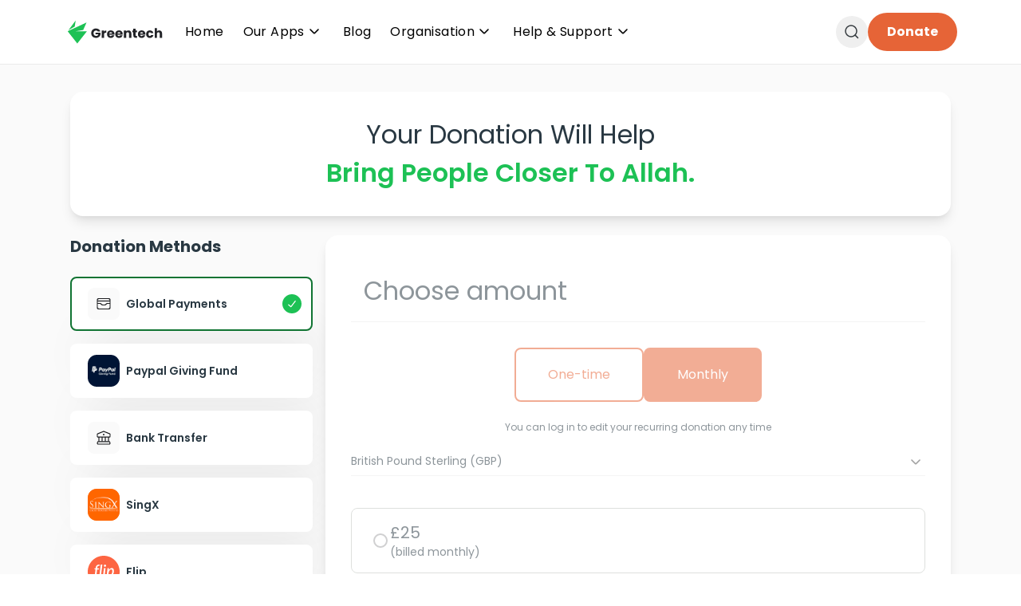

--- FILE ---
content_type: text/html; charset=UTF-8
request_url: https://gtaf.org/donate/?utm_source=gtaf&utm_medium=blog&utm_campaign=ramadan-2024&utm_term=inline-text&utm_content=laylatul-qadr
body_size: 24983
content:
<!DOCTYPE html><html lang="en"><head><meta charSet="utf-8"/><meta http-equiv="x-ua-compatible" content="ie=edge"/><meta name="viewport" content="width=device-width, initial-scale=1, shrink-to-fit=no"/><meta name="generator" content="Gatsby 4.25.9"/><meta data-react-helmet="true" name="description" content="Every year, over 8 million people learn and grow closer to Allah through our apps, completely free and no-ads. We&#x27;re a UK-based charity sustained by voluntary donations from our users, by the mercy of Allah. Your generosity helps Muslims worldwide better understand Islam. Support Greentech and be part of this noble cause."/><meta data-react-helmet="true" name="keywords" content="islam, islamic, quran, hadith, application, prayer, dua, zikr, android, religion, muslim, apps"/><meta data-react-helmet="true" name="image" content="https://gtaf.org/images/donate/donate_en_og.png"/><meta data-react-helmet="true" property="og:url" content="https://gtaf.org/donate/"/><meta data-react-helmet="true" property="og:title" content="Donate | Greentech Apps Foundation"/><meta data-react-helmet="true" property="og:description" content="Every year, over 8 million people learn and grow closer to Allah through our apps, completely free and no-ads. We&#x27;re a UK-based charity sustained by voluntary donations from our users, by the mercy of Allah. Your generosity helps Muslims worldwide better understand Islam. Support Greentech and be part of this noble cause."/><meta data-react-helmet="true" property="og:image" content="https://gtaf.org/images/donate/donate_en_og.png"/><meta data-react-helmet="true" property="og:locale" content="en_US"/><meta data-react-helmet="true" property="og:locale:alternate" content="id_ID"/><meta data-react-helmet="true" name="twitter:card" content="summary_large_image"/><meta data-react-helmet="true" name="twitter:creator" content="@greentechapps"/><meta data-react-helmet="true" name="twitter:title" content="Donate | Greentech Apps Foundation"/><meta data-react-helmet="true" name="twitter:description" content="Every year, over 8 million people learn and grow closer to Allah through our apps, completely free and no-ads. We&#x27;re a UK-based charity sustained by voluntary donations from our users, by the mercy of Allah. Your generosity helps Muslims worldwide better understand Islam. Support Greentech and be part of this noble cause."/><meta data-react-helmet="true" name="twitter:image" content="https://gtaf.org/images/donate/donate_en_og.png"/><meta name="theme-color" content="#189939"/><style data-href="/styles.22b4ac292ee0836b7759.css" data-identity="gatsby-global-css">*,:after,:before{--tw-border-spacing-x:0;--tw-border-spacing-y:0;--tw-translate-x:0;--tw-translate-y:0;--tw-rotate:0;--tw-skew-x:0;--tw-skew-y:0;--tw-scale-x:1;--tw-scale-y:1;--tw-pan-x: ;--tw-pan-y: ;--tw-pinch-zoom: ;--tw-scroll-snap-strictness:proximity;--tw-gradient-from-position: ;--tw-gradient-via-position: ;--tw-gradient-to-position: ;--tw-ordinal: ;--tw-slashed-zero: ;--tw-numeric-figure: ;--tw-numeric-spacing: ;--tw-numeric-fraction: ;--tw-ring-inset: ;--tw-ring-offset-width:0px;--tw-ring-offset-color:#fff;--tw-ring-color:rgba(59,130,246,.5);--tw-ring-offset-shadow:0 0 #0000;--tw-ring-shadow:0 0 #0000;--tw-shadow:0 0 #0000;--tw-shadow-colored:0 0 #0000;--tw-blur: ;--tw-brightness: ;--tw-contrast: ;--tw-grayscale: ;--tw-hue-rotate: ;--tw-invert: ;--tw-saturate: ;--tw-sepia: ;--tw-drop-shadow: ;--tw-backdrop-blur: ;--tw-backdrop-brightness: ;--tw-backdrop-contrast: ;--tw-backdrop-grayscale: ;--tw-backdrop-hue-rotate: ;--tw-backdrop-invert: ;--tw-backdrop-opacity: ;--tw-backdrop-saturate: ;--tw-backdrop-sepia: ;--tw-contain-size: ;--tw-contain-layout: ;--tw-contain-paint: ;--tw-contain-style: }::backdrop{--tw-border-spacing-x:0;--tw-border-spacing-y:0;--tw-translate-x:0;--tw-translate-y:0;--tw-rotate:0;--tw-skew-x:0;--tw-skew-y:0;--tw-scale-x:1;--tw-scale-y:1;--tw-pan-x: ;--tw-pan-y: ;--tw-pinch-zoom: ;--tw-scroll-snap-strictness:proximity;--tw-gradient-from-position: ;--tw-gradient-via-position: ;--tw-gradient-to-position: ;--tw-ordinal: ;--tw-slashed-zero: ;--tw-numeric-figure: ;--tw-numeric-spacing: ;--tw-numeric-fraction: ;--tw-ring-inset: ;--tw-ring-offset-width:0px;--tw-ring-offset-color:#fff;--tw-ring-color:rgba(59,130,246,.5);--tw-ring-offset-shadow:0 0 #0000;--tw-ring-shadow:0 0 #0000;--tw-shadow:0 0 #0000;--tw-shadow-colored:0 0 #0000;--tw-blur: ;--tw-brightness: ;--tw-contrast: ;--tw-grayscale: ;--tw-hue-rotate: ;--tw-invert: ;--tw-saturate: ;--tw-sepia: ;--tw-drop-shadow: ;--tw-backdrop-blur: ;--tw-backdrop-brightness: ;--tw-backdrop-contrast: ;--tw-backdrop-grayscale: ;--tw-backdrop-hue-rotate: ;--tw-backdrop-invert: ;--tw-backdrop-opacity: ;--tw-backdrop-saturate: ;--tw-backdrop-sepia: ;--tw-contain-size: ;--tw-contain-layout: ;--tw-contain-paint: ;--tw-contain-style: }/*! tailwindcss v3.4.17 | MIT License | https://tailwindcss.com*/*,:after,:before{border:0 solid;box-sizing:border-box}:after,:before{--tw-content:""}:host,html{-webkit-text-size-adjust:100%;font-feature-settings:normal;-webkit-tap-highlight-color:transparent;font-family:ui-sans-serif,system-ui,sans-serif,Apple Color Emoji,Segoe UI Emoji,Segoe UI Symbol,Noto Color Emoji;font-variation-settings:normal;line-height:1.5;-moz-tab-size:4;-o-tab-size:4;tab-size:4}body{line-height:inherit;margin:0}hr{border-top-width:1px;color:inherit;height:0}abbr:where([title]){-webkit-text-decoration:underline dotted;text-decoration:underline dotted}h1,h2,h3,h4,h5,h6{font-size:inherit;font-weight:inherit}a{color:inherit;text-decoration:inherit}b,strong{font-weight:bolder}code,kbd,pre,samp{font-feature-settings:normal;font-family:ui-monospace,SFMono-Regular,Menlo,Monaco,Consolas,Liberation Mono,Courier New,monospace;font-size:1em;font-variation-settings:normal}small{font-size:80%}sub,sup{font-size:75%;line-height:0;position:relative;vertical-align:baseline}sub{bottom:-.25em}sup{top:-.5em}table{border-collapse:collapse;border-color:inherit;text-indent:0}button,input,optgroup,select,textarea{font-feature-settings:inherit;color:inherit;font-family:inherit;font-size:100%;font-variation-settings:inherit;font-weight:inherit;letter-spacing:inherit;line-height:inherit;margin:0;padding:0}button,select{text-transform:none}button,input:where([type=button]),input:where([type=reset]),input:where([type=submit]){-webkit-appearance:button;background-color:transparent;background-image:none}:-moz-focusring{outline:auto}:-moz-ui-invalid{box-shadow:none}progress{vertical-align:baseline}::-webkit-inner-spin-button,::-webkit-outer-spin-button{height:auto}[type=search]{-webkit-appearance:textfield;outline-offset:-2px}::-webkit-search-decoration{-webkit-appearance:none}::-webkit-file-upload-button{-webkit-appearance:button;font:inherit}summary{display:list-item}blockquote,dd,dl,fieldset,figure,h1,h2,h3,h4,h5,h6,hr,p,pre{margin:0}fieldset,legend{padding:0}menu,ol,ul{list-style:none;margin:0;padding:0}dialog{padding:0}textarea{resize:vertical}input::-moz-placeholder,textarea::-moz-placeholder{color:#9ca3af}input::placeholder,textarea::placeholder{color:#9ca3af}[role=button],button{cursor:pointer}:disabled{cursor:default}audio,canvas,embed,iframe,img,object,svg,video{display:block;vertical-align:middle}img,video{height:auto;max-width:100%}[hidden]:where(:not([hidden=until-found])){display:none}[multiple],[type=date],[type=datetime-local],[type=email],[type=month],[type=number],[type=password],[type=search],[type=tel],[type=text],[type=time],[type=url],[type=week],select,textarea{--tw-shadow:0 0 #0000;-webkit-appearance:none;-moz-appearance:none;appearance:none;background-color:#fff;border-color:#6b7280;border-radius:0;border-width:1px;font-size:1rem;line-height:1.5rem;padding:.5rem .75rem}[multiple]:focus,[type=date]:focus,[type=datetime-local]:focus,[type=email]:focus,[type=month]:focus,[type=number]:focus,[type=password]:focus,[type=search]:focus,[type=tel]:focus,[type=text]:focus,[type=time]:focus,[type=url]:focus,[type=week]:focus,select:focus,textarea:focus{--tw-ring-inset:var(--tw-empty,/*!*/ /*!*/);--tw-ring-offset-width:0px;--tw-ring-offset-color:#fff;--tw-ring-color:#2563eb;--tw-ring-offset-shadow:var(--tw-ring-inset) 0 0 0 var(--tw-ring-offset-width) var(--tw-ring-offset-color);--tw-ring-shadow:var(--tw-ring-inset) 0 0 0 calc(1px + var(--tw-ring-offset-width)) var(--tw-ring-color);border-color:#2563eb;box-shadow:var(--tw-ring-offset-shadow),var(--tw-ring-shadow),var(--tw-shadow);outline:2px solid transparent;outline-offset:2px}input::-moz-placeholder,textarea::-moz-placeholder{color:#6b7280;opacity:1}input::placeholder,textarea::placeholder{color:#6b7280;opacity:1}::-webkit-datetime-edit-fields-wrapper{padding:0}::-webkit-date-and-time-value{min-height:1.5em}::-webkit-datetime-edit,::-webkit-datetime-edit-day-field,::-webkit-datetime-edit-hour-field,::-webkit-datetime-edit-meridiem-field,::-webkit-datetime-edit-millisecond-field,::-webkit-datetime-edit-minute-field,::-webkit-datetime-edit-month-field,::-webkit-datetime-edit-second-field,::-webkit-datetime-edit-year-field{padding-bottom:0;padding-top:0}select{background-image:url("data:image/svg+xml;charset=utf-8,%3Csvg xmlns='http://www.w3.org/2000/svg' fill='none' viewBox='0 0 20 20'%3E%3Cpath stroke='%236b7280' stroke-linecap='round' stroke-linejoin='round' stroke-width='1.5' d='m6 8 4 4 4-4'/%3E%3C/svg%3E");background-position:right .5rem center;background-repeat:no-repeat;background-size:1.5em 1.5em;padding-right:2.5rem;-webkit-print-color-adjust:exact;print-color-adjust:exact}[multiple]{background-image:none;background-position:0 0;background-repeat:unset;background-size:initial;padding-right:.75rem;-webkit-print-color-adjust:unset;print-color-adjust:unset}[type=checkbox],[type=radio]{--tw-shadow:0 0 #0000;-webkit-appearance:none;-moz-appearance:none;appearance:none;background-color:#fff;background-origin:border-box;border-color:#6b7280;border-width:1px;color:#2563eb;display:inline-block;flex-shrink:0;height:1rem;padding:0;-webkit-print-color-adjust:exact;print-color-adjust:exact;-webkit-user-select:none;-moz-user-select:none;user-select:none;vertical-align:middle;width:1rem}[type=checkbox]{border-radius:0}[type=radio]{border-radius:100%}[type=checkbox]:focus,[type=radio]:focus{--tw-ring-inset:var(--tw-empty,/*!*/ /*!*/);--tw-ring-offset-width:2px;--tw-ring-offset-color:#fff;--tw-ring-color:#2563eb;--tw-ring-offset-shadow:var(--tw-ring-inset) 0 0 0 var(--tw-ring-offset-width) var(--tw-ring-offset-color);--tw-ring-shadow:var(--tw-ring-inset) 0 0 0 calc(2px + var(--tw-ring-offset-width)) var(--tw-ring-color);box-shadow:var(--tw-ring-offset-shadow),var(--tw-ring-shadow),var(--tw-shadow);outline:2px solid transparent;outline-offset:2px}[type=checkbox]:checked,[type=radio]:checked{background-color:currentColor;background-position:50%;background-repeat:no-repeat;background-size:100% 100%;border-color:transparent}[type=checkbox]:checked{background-image:url("data:image/svg+xml;charset=utf-8,%3Csvg xmlns='http://www.w3.org/2000/svg' fill='%23fff' viewBox='0 0 16 16'%3E%3Cpath d='M12.207 4.793a1 1 0 0 1 0 1.414l-5 5a1 1 0 0 1-1.414 0l-2-2a1 1 0 0 1 1.414-1.414L6.5 9.086l4.293-4.293a1 1 0 0 1 1.414 0z'/%3E%3C/svg%3E")}[type=radio]:checked{background-image:url("data:image/svg+xml;charset=utf-8,%3Csvg xmlns='http://www.w3.org/2000/svg' fill='%23fff' viewBox='0 0 16 16'%3E%3Ccircle cx='8' cy='8' r='3'/%3E%3C/svg%3E")}[type=checkbox]:checked:focus,[type=checkbox]:checked:hover,[type=radio]:checked:focus,[type=radio]:checked:hover{background-color:currentColor;border-color:transparent}[type=checkbox]:indeterminate{background-color:currentColor;background-image:url("data:image/svg+xml;charset=utf-8,%3Csvg xmlns='http://www.w3.org/2000/svg' fill='none' viewBox='0 0 16 16'%3E%3Cpath stroke='%23fff' stroke-linecap='round' stroke-linejoin='round' stroke-width='2' d='M4 8h8'/%3E%3C/svg%3E");background-position:50%;background-repeat:no-repeat;background-size:100% 100%;border-color:transparent}[type=checkbox]:indeterminate:focus,[type=checkbox]:indeterminate:hover{background-color:currentColor;border-color:transparent}[type=file]{background:unset;border-color:inherit;border-radius:0;border-width:0;font-size:unset;line-height:inherit;padding:0}[type=file]:focus{outline:1px solid ButtonText;outline:1px auto -webkit-focus-ring-color}@font-face{font-display:swap;font-family:HindSiliguri-SemiBold;font-style:normal;src:url(/static/HindSiliguri-SemiBold-75a037a2988cd7e6ea17aa2d3645e6f9.woff2) format("woff2"),url(/static/HindSiliguri-SemiBold-80e869328c53453a854c08a279480fbc.woff) format("woff")}@font-face{font-display:swap;font-family:Poppins-Bold;font-style:normal;font-weight:700;src:url(/static/Poppins-Bold-dd24d10e037690f2bdcde5c8f5cdeca4.woff2) format("woff2"),url(/static/Poppins-Bold-a6b628bdef91e927b77c91b4344dd19e.woff) format("woff")}@font-face{font-display:swap;font-family:Poppins-ExtraBold;font-style:normal;font-weight:700;src:url(/static/Poppins-ExtraBold-5b57f3aae2d78f5ee992e14ea4cbbff8.woff2) format("woff2"),url(/static/Poppins-ExtraBold-ccb9c2051b79f6df27a2522098510de9.woff) format("woff")}@font-face{font-display:swap;font-family:Poppins-Regular;font-style:normal;font-weight:400;src:url(/static/Poppins-Regular-ad19729d6a0511212493d7a9b994921e.woff2) format("woff2"),url(/static/Poppins-Regular-387f9003f984ef1cec60ee0a258d8e31.woff) format("woff")}@font-face{font-display:swap;font-family:Poppins-SemiBold;font-style:normal;src:url(/static/Poppins-SemiBold-3c3f3613b59d581739fc53626c9de259.woff2) format("woff2"),url(/static/Poppins-SemiBold-71da8e4f0d76b718897c2bd4f4edf1f5.woff) format("woff")}@font-face{font-display:swap;font-family:Hafs;font-style:normal;font-weight:400;src:url(/static/UthmanNaskh-89e6cf7a456e0f6f3edef7e7ffd10711.ttf) format("truetype");unicode-range:u+0600 –U + 6FF,u+0750 –U + 77F}@font-face{font-display:swap;font-family:kalpurush;font-style:normal;font-weight:400;src:url(/static/kalpurush-d4696e5563960e7910fd2711dbfa4cca.ttf) format("truetype")}@font-face{font-display:swap;font-family:anek-bangla;font-style:normal;font-weight:400;src:url(/static/anek-05a83e07d2852dde64d6c743056d4ab4.ttf) format("truetype")}.container{width:100%}@media (min-width:640px){.container{max-width:640px}}@media (min-width:768px){.container{max-width:768px}}@media (min-width:1024px){.container{max-width:1024px}}@media (min-width:1280px){.container{max-width:1280px}}@media (min-width:1536px){.container{max-width:1536px}}.form-input,.form-multiselect,.form-select,.form-textarea{--tw-shadow:0 0 #0000;-webkit-appearance:none;-moz-appearance:none;appearance:none;background-color:#fff;border-color:#6b7280;border-radius:0;border-width:1px;font-size:1rem;line-height:1.5rem;padding:.5rem .75rem}.form-input:focus,.form-multiselect:focus,.form-select:focus,.form-textarea:focus{--tw-ring-inset:var(--tw-empty,/*!*/ /*!*/);--tw-ring-offset-width:0px;--tw-ring-offset-color:#fff;--tw-ring-color:#2563eb;--tw-ring-offset-shadow:var(--tw-ring-inset) 0 0 0 var(--tw-ring-offset-width) var(--tw-ring-offset-color);--tw-ring-shadow:var(--tw-ring-inset) 0 0 0 calc(1px + var(--tw-ring-offset-width)) var(--tw-ring-color);border-color:#2563eb;box-shadow:var(--tw-ring-offset-shadow),var(--tw-ring-shadow),var(--tw-shadow);outline:2px solid transparent;outline-offset:2px}.form-input::-moz-placeholder,.form-textarea::-moz-placeholder{color:#6b7280;opacity:1}.form-input::placeholder,.form-textarea::placeholder{color:#6b7280;opacity:1}.form-select{background-image:url("data:image/svg+xml;charset=utf-8,%3Csvg xmlns='http://www.w3.org/2000/svg' fill='none' viewBox='0 0 20 20'%3E%3Cpath stroke='%236b7280' stroke-linecap='round' stroke-linejoin='round' stroke-width='1.5' d='m6 8 4 4 4-4'/%3E%3C/svg%3E");background-position:right .5rem center;background-repeat:no-repeat;background-size:1.5em 1.5em;padding-right:2.5rem;-webkit-print-color-adjust:exact;print-color-adjust:exact}.sr-only{clip:rect(0,0,0,0);border-width:0;height:1px;margin:-1px;overflow:hidden;padding:0;position:absolute;white-space:nowrap;width:1px}.pointer-events-none{pointer-events:none}.visible{visibility:visible}.fixed{position:fixed}.absolute{position:absolute}.relative{position:relative}.sticky{position:sticky}.-inset-5{inset:-1.25rem}.inset-0{inset:0}.-bottom-7{bottom:-1.75rem}.-left-3{left:-.75rem}.-top-2{top:-.5rem}.bottom-5{bottom:1.25rem}.bottom-6{bottom:1.5rem}.left-0{left:0}.left-1{left:.25rem}.left-1\/2{left:50%}.left-3{left:.75rem}.right-0{right:0}.right-2{right:.5rem}.right-4{right:1rem}.right-5{right:1.25rem}.top-1{top:.25rem}.top-1\/2{top:50%}.top-28{top:7rem}.-z-0{z-index:0}.-z-10{z-index:-10}.z-10{z-index:10}.z-20{z-index:20}.z-30{z-index:30}.z-40{z-index:40}.z-50{z-index:50}.z-\[60\]{z-index:60}.order-1{order:1}.order-2{order:2}.order-3{order:3}.col-span-1{grid-column:span 1/span 1}.col-span-2{grid-column:span 2/span 2}.col-start-1{grid-column-start:1}.col-start-2{grid-column-start:2}.float-right{float:right}.float-left{float:left}.m-0{margin:0}.m-2{margin:.5rem}.m-6{margin:1.5rem}.m-auto{margin:auto}.-mx-1{margin-left:-.25rem;margin-right:-.25rem}.mx-2{margin-left:.5rem;margin-right:.5rem}.mx-3{margin-left:.75rem;margin-right:.75rem}.mx-4{margin-left:1rem;margin-right:1rem}.mx-6{margin-left:1.5rem;margin-right:1.5rem}.mx-auto{margin-left:auto;margin-right:auto}.my-1{margin-bottom:.25rem;margin-top:.25rem}.my-10{margin-bottom:2.5rem;margin-top:2.5rem}.my-12{margin-bottom:3rem;margin-top:3rem}.my-16{margin-bottom:4rem;margin-top:4rem}.my-2{margin-bottom:.5rem;margin-top:.5rem}.my-20{margin-bottom:5rem;margin-top:5rem}.my-24{margin-bottom:6rem;margin-top:6rem}.my-3{margin-bottom:.75rem;margin-top:.75rem}.my-4{margin-bottom:1rem;margin-top:1rem}.my-5{margin-bottom:1.25rem;margin-top:1.25rem}.my-6{margin-bottom:1.5rem;margin-top:1.5rem}.my-8{margin-bottom:2rem;margin-top:2rem}.\!mt-3{margin-top:.75rem!important}.\!mt-8{margin-top:2rem!important}.-mb-4{margin-bottom:-1rem}.-mr-4{margin-right:-1rem}.-mt-14{margin-top:-3.5rem}.-mt-20{margin-top:-5rem}.mb-0{margin-bottom:0}.mb-0\.5{margin-bottom:.125rem}.mb-10{margin-bottom:2.5rem}.mb-12{margin-bottom:3rem}.mb-16{margin-bottom:4rem}.mb-2{margin-bottom:.5rem}.mb-20{margin-bottom:5rem}.mb-24{margin-bottom:6rem}.mb-3{margin-bottom:.75rem}.mb-3\.5{margin-bottom:.875rem}.mb-4{margin-bottom:1rem}.mb-5{margin-bottom:1.25rem}.mb-6{margin-bottom:1.5rem}.mb-8{margin-bottom:2rem}.mb-9{margin-bottom:2.25rem}.mb-auto{margin-bottom:auto}.ml-1{margin-left:.25rem}.ml-2{margin-left:.5rem}.ml-20{margin-left:5rem}.ml-3{margin-left:.75rem}.ml-4{margin-left:1rem}.ml-8{margin-left:2rem}.ml-auto{margin-left:auto}.mr-1{margin-right:.25rem}.mr-14{margin-right:3.5rem}.mr-2{margin-right:.5rem}.mr-3{margin-right:.75rem}.mr-4{margin-right:1rem}.mr-5{margin-right:1.25rem}.mr-6{margin-right:1.5rem}.mt-0{margin-top:0}.mt-0\.5{margin-top:.125rem}.mt-1{margin-top:.25rem}.mt-10{margin-top:2.5rem}.mt-11{margin-top:2.75rem}.mt-12{margin-top:3rem}.mt-16{margin-top:4rem}.mt-2{margin-top:.5rem}.mt-24{margin-top:6rem}.mt-3{margin-top:.75rem}.mt-4{margin-top:1rem}.mt-5{margin-top:1.25rem}.mt-6{margin-top:1.5rem}.mt-7{margin-top:1.75rem}.mt-8{margin-top:2rem}.line-clamp-1{-webkit-box-orient:vertical;-webkit-line-clamp:1;display:-webkit-box;overflow:hidden}.block{display:block}.inline-block{display:inline-block}.inline{display:inline}.flex{display:flex}.inline-flex{display:inline-flex}.table{display:table}.grid{display:grid}.contents{display:contents}.hidden{display:none}.aspect-video{aspect-ratio:16/9}.size-full{height:100%;width:100%}.h-0{height:0}.h-0\.5{height:.125rem}.h-1{height:.25rem}.h-10{height:2.5rem}.h-11{height:2.75rem}.h-12{height:3rem}.h-14{height:3.5rem}.h-16{height:4rem}.h-20{height:5rem}.h-24{height:6rem}.h-3{height:.75rem}.h-3\.5{height:.875rem}.h-4{height:1rem}.h-40{height:10rem}.h-5{height:1.25rem}.h-56{height:14rem}.h-6{height:1.5rem}.h-7{height:1.75rem}.h-72{height:18rem}.h-8{height:2rem}.h-80{height:20rem}.h-9{height:2.25rem}.h-96{height:24rem}.h-\[22px\]{height:22px}.h-\[32px\]{height:32px}.h-\[350px\]{height:350px}.h-\[40px\]{height:40px}.h-\[412px\]{height:412px}.h-\[450px\]{height:450px}.h-\[600px\]{height:600px}.h-auto{height:auto}.h-full{height:100%}.h-max{height:-moz-max-content;height:max-content}.h-px{height:1px}.h-screen{height:100vh}.max-h-0{max-height:0}.max-h-60{max-height:15rem}.max-h-64{max-height:16rem}.max-h-72{max-height:18rem}.max-h-\[270px\]{max-height:270px}.max-h-\[560px\]{max-height:560px}.max-h-screen{max-height:100vh}.min-h-\[150px\]{min-height:150px}.min-h-\[262px\]{min-height:262px}.min-h-\[48px\]{min-height:48px}.min-h-\[95px\]{min-height:95px}.min-h-full{min-height:100%}.min-h-screen{min-height:100vh}.w-1{width:.25rem}.w-1\/2{width:50%}.w-10{width:2.5rem}.w-10\/12{width:83.333333%}.w-12{width:3rem}.w-14{width:3.5rem}.w-16{width:4rem}.w-2{width:.5rem}.w-20{width:5rem}.w-24{width:6rem}.w-28{width:7rem}.w-3{width:.75rem}.w-3\.5{width:.875rem}.w-3\/4{width:75%}.w-32{width:8rem}.w-36{width:9rem}.w-4{width:1rem}.w-40{width:10rem}.w-5{width:1.25rem}.w-56{width:14rem}.w-6{width:1.5rem}.w-60{width:15rem}.w-64{width:16rem}.w-72{width:18rem}.w-8{width:2rem}.w-\[198px\]{width:198px}.w-\[32px\]{width:32px}.w-\[420px\]{width:420px}.w-auto{width:auto}.w-full{width:100%}.w-max{width:-moz-max-content;width:max-content}.w-min{width:-moz-min-content;width:min-content}.min-w-\[120px\]{min-width:120px}.min-w-\[300px\]{min-width:300px}.min-w-\[96px\]{min-width:96px}.max-w-2xl{max-width:42rem}.max-w-36{max-width:9rem}.max-w-3xl{max-width:48rem}.max-w-4xl{max-width:56rem}.max-w-52{max-width:13rem}.max-w-5xl{max-width:64rem}.max-w-6xl{max-width:72rem}.max-w-72{max-width:18rem}.max-w-7xl{max-width:80rem}.max-w-\[170px\]{max-width:170px}.max-w-\[320px\]{max-width:320px}.max-w-\[350px\]{max-width:350px}.max-w-\[380px\]{max-width:380px}.max-w-\[560px\]{max-width:560px}.max-w-full{max-width:100%}.max-w-lg{max-width:32rem}.max-w-md{max-width:28rem}.max-w-none{max-width:none}.max-w-screen-sm{max-width:640px}.max-w-sm{max-width:24rem}.max-w-xl{max-width:36rem}.max-w-xs{max-width:20rem}.flex-1{flex:1 1 0%}.flex-shrink-0{flex-shrink:0}.flex-grow,.grow{flex-grow:1}.-translate-x-1{--tw-translate-x:-0.25rem}.-translate-x-1,.-translate-x-1\/2{transform:translate(var(--tw-translate-x),var(--tw-translate-y)) rotate(var(--tw-rotate)) skewX(var(--tw-skew-x)) skewY(var(--tw-skew-y)) scaleX(var(--tw-scale-x)) scaleY(var(--tw-scale-y))}.-translate-x-1\/2{--tw-translate-x:-50%}.-translate-y-1{--tw-translate-y:-0.25rem}.-translate-y-1,.-translate-y-1\/2{transform:translate(var(--tw-translate-x),var(--tw-translate-y)) rotate(var(--tw-rotate)) skewX(var(--tw-skew-x)) skewY(var(--tw-skew-y)) scaleX(var(--tw-scale-x)) scaleY(var(--tw-scale-y))}.-translate-y-1\/2{--tw-translate-y:-50%}.-translate-y-6{--tw-translate-y:-1.5rem}.-translate-y-6,.translate-x-1{transform:translate(var(--tw-translate-x),var(--tw-translate-y)) rotate(var(--tw-rotate)) skewX(var(--tw-skew-x)) skewY(var(--tw-skew-y)) scaleX(var(--tw-scale-x)) scaleY(var(--tw-scale-y))}.translate-x-1{--tw-translate-x:0.25rem}.translate-y-0{--tw-translate-y:0px}.translate-y-0,.translate-y-4{transform:translate(var(--tw-translate-x),var(--tw-translate-y)) rotate(var(--tw-rotate)) skewX(var(--tw-skew-x)) skewY(var(--tw-skew-y)) scaleX(var(--tw-scale-x)) scaleY(var(--tw-scale-y))}.translate-y-4{--tw-translate-y:1rem}.rotate-180{--tw-rotate:180deg}.rotate-180,.rotate-90{transform:translate(var(--tw-translate-x),var(--tw-translate-y)) rotate(var(--tw-rotate)) skewX(var(--tw-skew-x)) skewY(var(--tw-skew-y)) scaleX(var(--tw-scale-x)) scaleY(var(--tw-scale-y))}.rotate-90{--tw-rotate:90deg}.transform{transform:translate(var(--tw-translate-x),var(--tw-translate-y)) rotate(var(--tw-rotate)) skewX(var(--tw-skew-x)) skewY(var(--tw-skew-y)) scaleX(var(--tw-scale-x)) scaleY(var(--tw-scale-y))}@keyframes ping{75%,to{opacity:0;transform:scale(2)}}.animate-ping{animation:ping 1s cubic-bezier(0,0,.2,1) infinite}@keyframes pulse{50%{opacity:.5}}.animate-pulse{animation:pulse 2s cubic-bezier(.4,0,.6,1) infinite}@keyframes spin{to{transform:rotate(1turn)}}.animate-spin{animation:spin 1s linear infinite}.cursor-default{cursor:default}.cursor-not-allowed{cursor:not-allowed}.cursor-pointer{cursor:pointer}.cursor-progress{cursor:progress}.touch-pan-y{--tw-pan-y:pan-y;touch-action:var(--tw-pan-x) var(--tw-pan-y) var(--tw-pinch-zoom)}.select-none{-webkit-user-select:none;-moz-user-select:none;user-select:none}.resize-y{resize:vertical}.resize{resize:both}.list-inside{list-style-position:inside}.list-disc{list-style-type:disc}.auto-cols-\[100\%\]{grid-auto-columns:100%}.grid-flow-col{grid-auto-flow:column}.grid-cols-1{grid-template-columns:repeat(1,minmax(0,1fr))}.grid-cols-2{grid-template-columns:repeat(2,minmax(0,1fr))}.grid-cols-7{grid-template-columns:repeat(7,minmax(0,1fr))}.flex-row{flex-direction:row}.flex-col{flex-direction:column}.flex-wrap{flex-wrap:wrap}.items-start{align-items:flex-start}.items-end{align-items:flex-end}.items-center{align-items:center}.items-baseline{align-items:baseline}.justify-start{justify-content:flex-start}.justify-end{justify-content:flex-end}.justify-center{justify-content:center}.justify-between{justify-content:space-between}.gap-1{gap:.25rem}.gap-10{gap:2.5rem}.gap-12{gap:3rem}.gap-2{gap:.5rem}.gap-3{gap:.75rem}.gap-4{gap:1rem}.gap-5{gap:1.25rem}.gap-6{gap:1.5rem}.gap-8{gap:2rem}.gap-x-2{-moz-column-gap:.5rem;column-gap:.5rem}.gap-x-3{-moz-column-gap:.75rem;column-gap:.75rem}.gap-y-4{row-gap:1rem}.space-x-1>:not([hidden])~:not([hidden]){--tw-space-x-reverse:0;margin-left:calc(.25rem*(1 - var(--tw-space-x-reverse)));margin-right:calc(.25rem*var(--tw-space-x-reverse))}.space-x-2>:not([hidden])~:not([hidden]){--tw-space-x-reverse:0;margin-left:calc(.5rem*(1 - var(--tw-space-x-reverse)));margin-right:calc(.5rem*var(--tw-space-x-reverse))}.space-x-4>:not([hidden])~:not([hidden]){--tw-space-x-reverse:0;margin-left:calc(1rem*(1 - var(--tw-space-x-reverse)));margin-right:calc(1rem*var(--tw-space-x-reverse))}.space-y-1>:not([hidden])~:not([hidden]){--tw-space-y-reverse:0;margin-bottom:calc(.25rem*var(--tw-space-y-reverse));margin-top:calc(.25rem*(1 - var(--tw-space-y-reverse)))}.space-y-16>:not([hidden])~:not([hidden]){--tw-space-y-reverse:0;margin-bottom:calc(4rem*var(--tw-space-y-reverse));margin-top:calc(4rem*(1 - var(--tw-space-y-reverse)))}.space-y-2>:not([hidden])~:not([hidden]){--tw-space-y-reverse:0;margin-bottom:calc(.5rem*var(--tw-space-y-reverse));margin-top:calc(.5rem*(1 - var(--tw-space-y-reverse)))}.space-y-3>:not([hidden])~:not([hidden]){--tw-space-y-reverse:0;margin-bottom:calc(.75rem*var(--tw-space-y-reverse));margin-top:calc(.75rem*(1 - var(--tw-space-y-reverse)))}.space-y-36>:not([hidden])~:not([hidden]){--tw-space-y-reverse:0;margin-bottom:calc(9rem*var(--tw-space-y-reverse));margin-top:calc(9rem*(1 - var(--tw-space-y-reverse)))}.space-y-4>:not([hidden])~:not([hidden]){--tw-space-y-reverse:0;margin-bottom:calc(1rem*var(--tw-space-y-reverse));margin-top:calc(1rem*(1 - var(--tw-space-y-reverse)))}.space-y-6>:not([hidden])~:not([hidden]){--tw-space-y-reverse:0;margin-bottom:calc(1.5rem*var(--tw-space-y-reverse));margin-top:calc(1.5rem*(1 - var(--tw-space-y-reverse)))}.space-y-8>:not([hidden])~:not([hidden]){--tw-space-y-reverse:0;margin-bottom:calc(2rem*var(--tw-space-y-reverse));margin-top:calc(2rem*(1 - var(--tw-space-y-reverse)))}.divide-y>:not([hidden])~:not([hidden]){--tw-divide-y-reverse:0;border-bottom-width:calc(1px*var(--tw-divide-y-reverse));border-top-width:calc(1px*(1 - var(--tw-divide-y-reverse)))}.divide-neutral-2>:not([hidden])~:not([hidden]){--tw-divide-opacity:1;border-color:rgb(234 235 235/var(--tw-divide-opacity,1))}.divide-primary-3>:not([hidden])~:not([hidden]){--tw-divide-opacity:1;border-color:rgb(209 237 201/var(--tw-divide-opacity,1))}.self-start{align-self:flex-start}.justify-self-end{justify-self:end}.overflow-auto{overflow:auto}.overflow-hidden{overflow:hidden}.overflow-clip{overflow:clip}.overflow-y-auto{overflow-y:auto}.scroll-smooth{scroll-behavior:smooth}.truncate{overflow:hidden;white-space:nowrap}.overflow-ellipsis,.truncate{text-overflow:ellipsis}.whitespace-nowrap{white-space:nowrap}.whitespace-pre-line{white-space:pre-line}.rounded{border-radius:.25rem}.rounded-2xl{border-radius:1rem}.rounded-3xl{border-radius:1.5rem}.rounded-4xl{border-radius:32px}.rounded-\[6px\]{border-radius:6px}.rounded-full{border-radius:9999px}.rounded-lg{border-radius:.5rem}.rounded-md{border-radius:.375rem}.rounded-xl{border-radius:.75rem}.rounded-l-lg{border-bottom-left-radius:.5rem;border-top-left-radius:.5rem}.rounded-r-lg{border-bottom-right-radius:.5rem;border-top-right-radius:.5rem}.rounded-bl-2xl{border-bottom-left-radius:1rem}.rounded-br-2xl{border-bottom-right-radius:1rem}.rounded-br-full{border-bottom-right-radius:9999px}.border{border-width:1px}.border-0{border-width:0}.border-2{border-width:2px}.border-b{border-bottom-width:1px}.border-b-2{border-bottom-width:2px}.border-l-2{border-left-width:2px}.border-l-4{border-left-width:4px}.border-t{border-top-width:1px}.border-t-\[3px\]{border-top-width:3px}.border-none{border-style:none}.border-ash-4{border-color:BBB4B5}.border-neutral{--tw-border-opacity:1;border-color:rgb(255 255 255/var(--tw-border-opacity,1))}.border-neutral-2{--tw-border-opacity:1;border-color:rgb(234 235 235/var(--tw-border-opacity,1))}.border-neutral-3{--tw-border-opacity:1;border-color:rgb(245 245 245/var(--tw-border-opacity,1))}.border-neutral-4{--tw-border-opacity:1;border-color:rgb(163 163 163/var(--tw-border-opacity,1))}.border-neutral-5{--tw-border-opacity:1;border-color:rgb(192 196 191/var(--tw-border-opacity,1))}.border-neutral-7{--tw-border-opacity:1;border-color:rgb(80 80 80/var(--tw-border-opacity,1))}.border-primary{--tw-border-opacity:1;border-color:rgb(29 193 85/var(--tw-border-opacity,1))}.border-primary-0{--tw-border-opacity:1;border-color:rgb(249 252 248/var(--tw-border-opacity,1))}.border-primary-1{--tw-border-opacity:1;border-color:rgb(230 244 226/var(--tw-border-opacity,1))}.border-primary-2{--tw-border-opacity:1;border-color:rgb(236 246 233/var(--tw-border-opacity,1))}.border-primary-3{--tw-border-opacity:1;border-color:rgb(209 237 201/var(--tw-border-opacity,1))}.border-primary-4{--tw-border-opacity:1;border-color:rgb(118 187 99/var(--tw-border-opacity,1))}.border-primary-6{--tw-border-opacity:1;border-color:rgb(29 193 85/var(--tw-border-opacity,1))}.border-primary-7{--tw-border-opacity:1;border-color:rgb(17 116 51/var(--tw-border-opacity,1))}.border-secondary{--tw-border-opacity:1;border-color:rgb(230 100 55/var(--tw-border-opacity,1))}.border-transparent{border-color:transparent}.border-white{--tw-border-opacity:1;border-color:rgb(255 255 255/var(--tw-border-opacity,1))}.border-white-1{--tw-border-opacity:1;border-color:rgb(229 229 234/var(--tw-border-opacity,1))}.border-white-1\/20{border-color:rgba(229,229,234,.2)}.border-b-neutral-2{--tw-border-opacity:1;border-bottom-color:rgb(234 235 235/var(--tw-border-opacity,1))}.bg-\[\#12417A\]\/90{background-color:rgba(18,65,122,.9)}.bg-\[\#1F4F51\]\/90{background-color:rgba(31,79,81,.9)}.bg-\[\#25441C\]\/90{background-color:rgba(37,68,28,.9)}.bg-\[\#F6E5FD\]{--tw-bg-opacity:1;background-color:rgb(246 229 253/var(--tw-bg-opacity,1))}.bg-\[\#FEE9E9\]{--tw-bg-opacity:1;background-color:rgb(254 233 233/var(--tw-bg-opacity,1))}.bg-ash-5{--tw-bg-opacity:1;background-color:rgb(45 46 49/var(--tw-bg-opacity,1))}.bg-ash-8{--tw-bg-opacity:1;background-color:rgb(34 35 39/var(--tw-bg-opacity,1))}.bg-black{--tw-bg-opacity:1;background-color:rgb(0 0 0/var(--tw-bg-opacity,1))}.bg-black\/40{background-color:rgba(0,0,0,.4)}.bg-danger{--tw-bg-opacity:1;background-color:rgb(248 215 218/var(--tw-bg-opacity,1))}.bg-footer{--tw-bg-opacity:1;background-color:rgb(56 62 66/var(--tw-bg-opacity,1))}.bg-footer-dark{--tw-bg-opacity:1;background-color:rgb(38 41 44/var(--tw-bg-opacity,1))}.bg-neutral,.bg-neutral-0{--tw-bg-opacity:1;background-color:rgb(255 255 255/var(--tw-bg-opacity,1))}.bg-neutral-1{--tw-bg-opacity:1;background-color:rgb(250 250 250/var(--tw-bg-opacity,1))}.bg-neutral-1\/30{background-color:hsla(0,0%,98%,.3)}.bg-neutral-2{--tw-bg-opacity:1;background-color:rgb(234 235 235/var(--tw-bg-opacity,1))}.bg-neutral-3{--tw-bg-opacity:1;background-color:rgb(245 245 245/var(--tw-bg-opacity,1))}.bg-neutral-7{--tw-bg-opacity:1;background-color:rgb(80 80 80/var(--tw-bg-opacity,1))}.bg-neutral-9{--tw-bg-opacity:1;background-color:rgb(38 41 44/var(--tw-bg-opacity,1))}.bg-neutral\/20{background-color:hsla(0,0%,100%,.2)}.bg-primary{--tw-bg-opacity:1;background-color:rgb(29 193 85/var(--tw-bg-opacity,1))}.bg-primary-0{--tw-bg-opacity:1;background-color:rgb(249 252 248/var(--tw-bg-opacity,1))}.bg-primary-1{--tw-bg-opacity:1;background-color:rgb(230 244 226/var(--tw-bg-opacity,1))}.bg-primary-2{--tw-bg-opacity:1;background-color:rgb(236 246 233/var(--tw-bg-opacity,1))}.bg-primary-3{--tw-bg-opacity:1;background-color:rgb(209 237 201/var(--tw-bg-opacity,1))}.bg-primary-4{--tw-bg-opacity:1;background-color:rgb(118 187 99/var(--tw-bg-opacity,1))}.bg-primary-5{--tw-bg-opacity:1;background-color:rgb(85 180 101/var(--tw-bg-opacity,1))}.bg-primary-6{--tw-bg-opacity:1;background-color:rgb(29 193 85/var(--tw-bg-opacity,1))}.bg-primary-7{--tw-bg-opacity:1;background-color:rgb(17 116 51/var(--tw-bg-opacity,1))}.bg-primary-900{--tw-bg-opacity:1;background-color:rgb(37 68 28/var(--tw-bg-opacity,1))}.bg-secondary{--tw-bg-opacity:1;background-color:rgb(230 100 55/var(--tw-bg-opacity,1))}.bg-secondary-1{--tw-bg-opacity:1;background-color:rgb(252 236 231/var(--tw-bg-opacity,1))}.bg-transparent{background-color:transparent}.bg-white{--tw-bg-opacity:1;background-color:rgb(255 255 255/var(--tw-bg-opacity,1))}.bg-white-3{--tw-bg-opacity:1;background-color:rgb(242 242 247/var(--tw-bg-opacity,1))}.bg-opacity-5{--tw-bg-opacity:0.05}.bg-opacity-75{--tw-bg-opacity:0.75}.bg-gradient-to-b{background-image:linear-gradient(to bottom,var(--tw-gradient-stops))}.bg-gradient-to-r{background-image:linear-gradient(to right,var(--tw-gradient-stops))}.from-primary-1{--tw-gradient-from:#e6f4e2 var(--tw-gradient-from-position);--tw-gradient-to:rgba(230,244,226,0) var(--tw-gradient-to-position);--tw-gradient-stops:var(--tw-gradient-from),var(--tw-gradient-to)}.from-primary-2{--tw-gradient-from:#ecf6e9 var(--tw-gradient-from-position);--tw-gradient-to:rgba(236,246,233,0) var(--tw-gradient-to-position);--tw-gradient-stops:var(--tw-gradient-from),var(--tw-gradient-to)}.to-primary-0{--tw-gradient-to:#f9fcf8 var(--tw-gradient-to-position)}.to-primary-2{--tw-gradient-to:#ecf6e9 var(--tw-gradient-to-position)}.fill-current{fill:currentColor}.fill-primary{fill:#1dc155}.object-contain{-o-object-fit:contain;object-fit:contain}.object-cover{-o-object-fit:cover;object-fit:cover}.p-0{padding:0}.p-0\.5{padding:.125rem}.p-1{padding:.25rem}.p-1\.5{padding:.375rem}.p-12{padding:3rem}.p-2{padding:.5rem}.p-3{padding:.75rem}.p-4{padding:1rem}.p-5{padding:1.25rem}.p-6{padding:1.5rem}.p-6px{padding:6px}.p-8{padding:2rem}.px-0{padding-left:0;padding-right:0}.px-1{padding-left:.25rem;padding-right:.25rem}.px-12{padding-left:3rem;padding-right:3rem}.px-2{padding-left:.5rem;padding-right:.5rem}.px-3{padding-left:.75rem;padding-right:.75rem}.px-4{padding-left:1rem;padding-right:1rem}.px-5{padding-left:1.25rem;padding-right:1.25rem}.px-6{padding-left:1.5rem;padding-right:1.5rem}.px-7{padding-left:1.75rem;padding-right:1.75rem}.px-8{padding-left:2rem;padding-right:2rem}.px-\[60px\]{padding-left:60px;padding-right:60px}.py-0{padding-bottom:0;padding-top:0}.py-0\.5{padding-bottom:.125rem;padding-top:.125rem}.py-1{padding-bottom:.25rem;padding-top:.25rem}.py-1\.5{padding-bottom:.375rem;padding-top:.375rem}.py-10{padding-bottom:2.5rem;padding-top:2.5rem}.py-12{padding-bottom:3rem;padding-top:3rem}.py-14{padding-bottom:3.5rem;padding-top:3.5rem}.py-16{padding-bottom:4rem;padding-top:4rem}.py-2{padding-bottom:.5rem;padding-top:.5rem}.py-3{padding-bottom:.75rem;padding-top:.75rem}.py-4{padding-bottom:1rem;padding-top:1rem}.py-5{padding-bottom:1.25rem;padding-top:1.25rem}.py-6{padding-bottom:1.5rem;padding-top:1.5rem}.py-7{padding-bottom:1.75rem;padding-top:1.75rem}.py-8{padding-bottom:2rem;padding-top:2rem}.pb-1{padding-bottom:.25rem}.pb-16{padding-bottom:4rem}.pb-2{padding-bottom:.5rem}.pb-20{padding-bottom:5rem}.pb-4{padding-bottom:1rem}.pb-5{padding-bottom:1.25rem}.pb-6{padding-bottom:1.5rem}.pb-8{padding-bottom:2rem}.pl-10{padding-left:2.5rem}.pl-2{padding-left:.5rem}.pl-3{padding-left:.75rem}.pl-4{padding-left:1rem}.pl-6{padding-left:1.5rem}.pr-10{padding-right:2.5rem}.pr-16{padding-right:4rem}.pr-2{padding-right:.5rem}.pr-4{padding-right:1rem}.pr-6{padding-right:1.5rem}.pr-8{padding-right:2rem}.pt-0{padding-top:0}.pt-1{padding-top:.25rem}.pt-14{padding-top:3.5rem}.pt-16{padding-top:4rem}.pt-2{padding-top:.5rem}.pt-20{padding-top:5rem}.pt-24{padding-top:6rem}.pt-3{padding-top:.75rem}.pt-3\.5{padding-top:.875rem}.pt-6{padding-top:1.5rem}.pt-8{padding-top:2rem}.pt-9{padding-top:2.25rem}.pt-\[6px\]{padding-top:6px}.pt-\[75px\]{padding-top:75px}.text-left{text-align:left}.text-center{text-align:center}.text-right{text-align:right}.text-start{text-align:start}.font-anek-bangla{font-family:anek-bangla,sans-serif}.font-arabic{font-family:Hafs,sans-serif}.font-bangla-semiBold{font-family:HindSiliguri-SemiBold}.font-bold{font-family:Poppins-Bold,Poppins-ExtraBold,sans-serif}.font-extraBold{font-family:Poppins-ExtraBold,Poppins-SemiBold,sans-serif}.font-kalpurush{font-family:kalpurush,sans-serif}.font-regular{font-family:Poppins-Regular,sans-serif}.font-semiBold{font-family:Poppins-SemiBold,sans-serif}.text-2xl{font-size:1.5rem;line-height:2rem}.text-3xl{font-size:2rem;letter-spacing:-.008;line-height:2.75rem}.text-4xl{font-size:2.25rem;line-height:2.5rem}.text-5xl{font-size:3rem;line-height:1}.text-9xl{font-size:8rem;line-height:1}.text-\[10px\]{font-size:10px}.text-\[40px\]{font-size:40px}.text-\[42px\]{font-size:42px}.text-\[8px\]{font-size:8px}.text-base{font-size:1rem;line-height:1.5rem}.text-lg{font-size:1.125rem;line-height:1.75rem}.text-sm{font-size:.875rem;line-height:1.25rem}.text-xl{font-size:1.25rem;line-height:1.75rem}.text-xs{font-size:.75rem;line-height:1rem}.font-bold{font-weight:700}.font-medium{font-weight:500}.font-normal{font-weight:400}.font-semibold{font-weight:600}.capitalize{text-transform:capitalize}.italic{font-style:italic}.\!leading-\[1\.34\]{line-height:1.34!important}.leading-10{line-height:2.5rem}.leading-6{line-height:1.5rem}.leading-7{line-height:1.75rem}.leading-\[1\.06\]{line-height:1.06}.leading-\[1\.16\]{line-height:1.16}.leading-\[1\.25\]{line-height:1.25}.leading-\[1\.5\]{line-height:1.5}.leading-\[1\.625\]{line-height:1.625}.leading-\[1\.6\]{line-height:1.6}.leading-\[1\.72\]{line-height:1.72}.leading-\[1\.78\]{line-height:1.78}.leading-\[1\.7\]{line-height:1.7}.leading-\[34px\]{line-height:34px}.leading-\[48px\]{line-height:48px}.leading-\[58\.8px\]{line-height:58.8px}.leading-loose{line-height:2}.leading-normal{line-height:1.5}.leading-relaxed{line-height:1.625}.leading-snug{line-height:1.375}.leading-tight{line-height:1.25}.tracking-\[-\.2px\]{letter-spacing:-.2px}.tracking-\[-0\.1px\]{letter-spacing:-.1px}.tracking-\[-0\.3px\]{letter-spacing:-.3px}.tracking-\[-0\.4px\]{letter-spacing:-.4px}.tracking-\[-0\.7px\]{letter-spacing:-.7px}.tracking-\[-1px\]{letter-spacing:-1px}.tracking-\[-2px\]{letter-spacing:-2px}.tracking-\[0\.2px\]{letter-spacing:.2px}.tracking-tight{letter-spacing:-.025em}.tracking-wide{letter-spacing:.025em}.text-\[\#2D2D2D\]{--tw-text-opacity:1;color:rgb(45 45 45/var(--tw-text-opacity,1))}.text-\[\#5D3A6D\]{--tw-text-opacity:1;color:rgb(93 58 109/var(--tw-text-opacity,1))}.text-\[\#CF4E4E\]{--tw-text-opacity:1;color:rgb(207 78 78/var(--tw-text-opacity,1))}.text-accent{--tw-text-opacity:1;color:rgb(41 56 66/var(--tw-text-opacity,1))}.text-accent-2{--tw-text-opacity:1;color:rgb(31 120 183/var(--tw-text-opacity,1))}.text-accent-3{--tw-text-opacity:1;color:rgb(80 84 79/var(--tw-text-opacity,1))}.text-ash-3{--tw-text-opacity:1;color:rgb(57 62 65/var(--tw-text-opacity,1))}.text-ash-8{--tw-text-opacity:1;color:rgb(34 35 39/var(--tw-text-opacity,1))}.text-ash-9{--tw-text-opacity:1;color:rgb(27 28 31/var(--tw-text-opacity,1))}.text-green-0{--tw-text-opacity:1;color:rgb(164 221 97/var(--tw-text-opacity,1))}.text-neutral,.text-neutral-0{--tw-text-opacity:1;color:rgb(255 255 255/var(--tw-text-opacity,1))}.text-neutral-2{--tw-text-opacity:1;color:rgb(234 235 235/var(--tw-text-opacity,1))}.text-neutral-4{--tw-text-opacity:1;color:rgb(163 163 163/var(--tw-text-opacity,1))}.text-neutral-5{--tw-text-opacity:1;color:rgb(192 196 191/var(--tw-text-opacity,1))}.text-neutral-7{--tw-text-opacity:1;color:rgb(80 80 80/var(--tw-text-opacity,1))}.text-neutral-8{--tw-text-opacity:1;color:rgb(56 62 66/var(--tw-text-opacity,1))}.text-neutral-9{--tw-text-opacity:1;color:rgb(38 41 44/var(--tw-text-opacity,1))}.text-primary{--tw-text-opacity:1;color:rgb(29 193 85/var(--tw-text-opacity,1))}.text-primary-2{--tw-text-opacity:1;color:rgb(236 246 233/var(--tw-text-opacity,1))}.text-primary-4{--tw-text-opacity:1;color:rgb(118 187 99/var(--tw-text-opacity,1))}.text-primary-6{--tw-text-opacity:1;color:rgb(29 193 85/var(--tw-text-opacity,1))}.text-primary-7{--tw-text-opacity:1;color:rgb(17 116 51/var(--tw-text-opacity,1))}.text-primary-8{--tw-text-opacity:1;color:rgb(3 61 57/var(--tw-text-opacity,1))}.text-primary-900{--tw-text-opacity:1;color:rgb(37 68 28/var(--tw-text-opacity,1))}.text-secondary{--tw-text-opacity:1;color:rgb(230 100 55/var(--tw-text-opacity,1))}.text-secondary-9{--tw-text-opacity:1;color:rgb(174 52 9/var(--tw-text-opacity,1))}.text-white{--tw-text-opacity:1;color:rgb(255 255 255/var(--tw-text-opacity,1))}.text-yellow-5{--tw-text-opacity:1;color:rgb(232 174 86/var(--tw-text-opacity,1))}.underline{text-decoration-line:underline}.no-underline{text-decoration-line:none}.underline-offset-4{text-underline-offset:4px}.placeholder-neutral-5::-moz-placeholder{--tw-placeholder-opacity:1;color:rgb(192 196 191/var(--tw-placeholder-opacity,1))}.placeholder-neutral-5::placeholder{--tw-placeholder-opacity:1;color:rgb(192 196 191/var(--tw-placeholder-opacity,1))}.opacity-0{opacity:0}.opacity-100{opacity:1}.opacity-25{opacity:.25}.opacity-50{opacity:.5}.opacity-75{opacity:.75}.shadow{--tw-shadow:16px 64px 64px -8px rgba(0,0,0,.08);--tw-shadow-colored:16px 64px 64px -8px var(--tw-shadow-color)}.shadow,.shadow-2xl{box-shadow:var(--tw-ring-offset-shadow,0 0 #0000),var(--tw-ring-shadow,0 0 #0000),var(--tw-shadow)}.shadow-2xl{--tw-shadow:24px 72px 128px 16px rgba(0,0,0,.08);--tw-shadow-colored:24px 72px 128px 16px var(--tw-shadow-color)}.shadow-lg{--tw-shadow:0 10px 15px -3px rgba(0,0,0,.1),0 4px 6px -2px rgba(0,0,0,.05);--tw-shadow-colored:0 10px 15px -3px var(--tw-shadow-color),0 4px 6px -2px var(--tw-shadow-color)}.shadow-lg,.shadow-md{box-shadow:var(--tw-ring-offset-shadow,0 0 #0000),var(--tw-ring-shadow,0 0 #0000),var(--tw-shadow)}.shadow-md{--tw-shadow:16px 16px 32px -8px rgba(0,0,0,.08);--tw-shadow-colored:16px 16px 32px -8px var(--tw-shadow-color)}.shadow-none{--tw-shadow:0 0 #0000;--tw-shadow-colored:0 0 #0000}.shadow-none,.shadow-xl{box-shadow:var(--tw-ring-offset-shadow,0 0 #0000),var(--tw-ring-shadow,0 0 #0000),var(--tw-shadow)}.shadow-xl{--tw-shadow:2px 24px 64px 4px rgba(0,0,0,.08);--tw-shadow-colored:2px 24px 64px 4px var(--tw-shadow-color)}.shadow-neutral{--tw-shadow-color:#fff;--tw-shadow:var(--tw-shadow-colored)}.outline-none{outline:2px solid transparent;outline-offset:2px}.outline{outline-style:solid}.ring-offset-white{--tw-ring-offset-color:#fff}.blur-md{--tw-blur:blur(12px)}.blur-md,.filter{filter:var(--tw-blur) var(--tw-brightness) var(--tw-contrast) var(--tw-grayscale) var(--tw-hue-rotate) var(--tw-invert) var(--tw-saturate) var(--tw-sepia) var(--tw-drop-shadow)}.backdrop-blur-sm{--tw-backdrop-blur:blur(4px)}.backdrop-blur-sm,.backdrop-filter{-webkit-backdrop-filter:var(--tw-backdrop-blur) var(--tw-backdrop-brightness) var(--tw-backdrop-contrast) var(--tw-backdrop-grayscale) var(--tw-backdrop-hue-rotate) var(--tw-backdrop-invert) var(--tw-backdrop-opacity) var(--tw-backdrop-saturate) var(--tw-backdrop-sepia);backdrop-filter:var(--tw-backdrop-blur) var(--tw-backdrop-brightness) var(--tw-backdrop-contrast) var(--tw-backdrop-grayscale) var(--tw-backdrop-hue-rotate) var(--tw-backdrop-invert) var(--tw-backdrop-opacity) var(--tw-backdrop-saturate) var(--tw-backdrop-sepia)}.transition{transition-duration:.15s;transition-property:color,background-color,border-color,text-decoration-color,fill,stroke,opacity,box-shadow,transform,filter,-webkit-backdrop-filter;transition-property:color,background-color,border-color,text-decoration-color,fill,stroke,opacity,box-shadow,transform,filter,backdrop-filter;transition-property:color,background-color,border-color,text-decoration-color,fill,stroke,opacity,box-shadow,transform,filter,backdrop-filter,-webkit-backdrop-filter;transition-timing-function:cubic-bezier(.4,0,.2,1)}.transition-all{transition-duration:.15s;transition-property:all;transition-timing-function:cubic-bezier(.4,0,.2,1)}.transition-colors{transition-duration:.15s;transition-property:color,background-color,border-color,text-decoration-color,fill,stroke;transition-timing-function:cubic-bezier(.4,0,.2,1)}.transition-opacity{transition-duration:.15s;transition-property:opacity;transition-timing-function:cubic-bezier(.4,0,.2,1)}.transition-shadow{transition-duration:.15s;transition-property:box-shadow;transition-timing-function:cubic-bezier(.4,0,.2,1)}.transition-transform{transition-property:transform;transition-timing-function:cubic-bezier(.4,0,.2,1)}.duration-150,.transition-transform{transition-duration:.15s}.duration-200{transition-duration:.2s}.duration-300{transition-duration:.3s}.duration-500{transition-duration:.5s}.ease-in{transition-timing-function:cubic-bezier(.4,0,1,1)}.ease-in-out{transition-timing-function:cubic-bezier(.4,0,.2,1)}.ease-out{transition-timing-function:cubic-bezier(0,0,.2,1)}:root{--bg-map-icon:url(/icons/ramadan-impact/map-bg-icon.inline.svg);--bg-green-dot:url(/icons/ramadan-impact/green-dot-bg-icon.inline.svg);--bg-faq-icon:url(/icons/faq-bg-image.inline.svg)}.bg-green-dot{background-image:var(--bg-green-dot)}.bg-map-icon{background-image:var(--bg-map-icon)}.bg-faq-icon{background-image:var(--bg-faq-icon)}header>div{--tw-shadow:2px 24px 64px 4px rgba(0,0,0,.08);--tw-shadow-colored:2px 24px 64px 4px var(--tw-shadow-color)}header>div,header>div.no-shadow{box-shadow:var(--tw-ring-offset-shadow,0 0 #0000),var(--tw-ring-shadow,0 0 #0000),var(--tw-shadow);transition-duration:.3s;transition-property:box-shadow;transition-timing-function:cubic-bezier(.4,0,.2,1)}header>div.no-shadow{--tw-shadow:0 1px 2px 0 rgba(0,0,0,.05);--tw-shadow-colored:0 1px 2px 0 var(--tw-shadow-color)}button:focus{outline:none}button:disabled{cursor:not-allowed}b,strong{font-family:Poppins-Bold,Poppins-ExtraBold,sans-serif;font-weight:700}.form-select{background-image:url(/icons/chevron-down.svg)}.border-transition{transition:border .15s ease-out}.link-underline-accent,.link-underline-primary,.link-underline-white{border-bottom:2px solid transparent;transition:border .15s ease-out}.link-underline-primary:active,.link-underline-primary:focus,.link-underline-primary:hover{--tw-border-opacity:1;border-bottom:2px solid;border-color:rgb(29 193 85/var(--tw-border-opacity,1))}.nav-item:focus,nav .nav-item:hover{--tw-text-opacity:1;color:rgb(29 193 85/var(--tw-text-opacity,1));transition:color .15s ease-out}.link-underline-white:active,.link-underline-white:focus,.link-underline-white:hover{--tw-border-opacity:1;border-bottom:2px solid;border-color:rgb(255 255 255/var(--tw-border-opacity,1))}.link-underline-accent:active,.link-underline-accent:focus,.link-underline-accent:hover{--tw-border-opacity:1;border-bottom:2px solid;border-color:rgb(56 138 197/var(--tw-border-opacity,1))}.donorbox-loader svg:first-child{animation-delay:.15s}.donorbox-loader svg:nth-child(2){animation-delay:.3s}.donorbox-loader svg:nth-child(3){animation-delay:.45s}.markdown.blog{font-size:larger;max-width:100%;overflow:clip;overflow-clip-margin:16px;width:100%}.markdown .has-x-large-font-size{font-size:1.25rem!important;line-height:1.75rem!important}@media (min-width:640px){.markdown .has-x-large-font-size{font-size:1.5rem!important;line-height:2rem!important}}@media (min-width:1024px){.markdown .has-x-large-font-size{font-size:2rem!important;letter-spacing:-.008!important;line-height:2.75rem!important}}.markdown p{font-size:1rem!important;line-height:1.5rem!important;line-height:1.6!important;margin:0 0 .75rem!important}@media (min-width:768px){.markdown p{line-height:1.75!important;margin-bottom:1.25rem!important}}@media (min-width:1024px){.markdown p{font-size:1.125rem!important;line-height:1.75rem!important}}.markdown h1{font-family:Poppins-ExtraBold,Poppins-SemiBold,sans-serif;font-size:1.5rem;line-height:2rem;line-height:1.625;margin-bottom:.75rem;margin-top:1.5rem}@media (min-width:768px){.markdown h1{font-size:3rem;line-height:1;margin-top:2rem}}.markdown h2{font-family:Poppins-SemiBold,sans-serif;font-size:1.25rem;line-height:1.75rem;line-height:1.625;margin-bottom:.75rem;margin-top:1.25rem}@media (min-width:768px){.markdown h2{font-size:2rem;letter-spacing:-.008;line-height:2.75rem;margin-top:1.75rem}}.markdown h3{font-family:Poppins-Regular,sans-serif;font-size:1.125rem;line-height:1.75rem;line-height:1.625;margin-bottom:.625rem;margin-top:1rem}@media (min-width:768px){.markdown h3{font-size:1.5rem;line-height:2rem;margin-top:1.5rem}}.markdown h4{font-family:Poppins-Regular,sans-serif;font-size:1rem;line-height:1.5rem;margin-bottom:.5rem;margin-top:.75rem}@media (min-width:768px){.markdown h4{font-family:Poppins-SemiBold,sans-serif;font-size:1.25rem;line-height:1.75rem;margin-top:1rem}}.markdown h5{font-family:Poppins-Regular,sans-serif;font-size:1rem;line-height:1.5rem;margin-bottom:.5rem;margin-top:.5rem}@media (min-width:768px){.markdown h5{font-size:1.25rem;line-height:1.75rem;margin-top:.75rem}}.markdown h6{font-family:Poppins-Regular,sans-serif;font-size:1rem;line-height:1.5rem;margin-top:.5rem}@media (min-width:768px){.markdown h6{font-size:1.125rem;line-height:1.75rem}}.markdown b,.markdown strong{font-family:Poppins-Bold,Poppins-ExtraBold,sans-serif;font-weight:700}.markdown ol,.markdown ul{font-size:1rem;line-height:1.5rem;list-style:revert;margin:revert;padding:revert;padding-left:1rem}@media (min-width:1024px){.markdown ol,.markdown ul{font-size:1.125rem;line-height:1.75rem}}.markdown blockquote,.markdown dd,.markdown dl,.markdown hr,.markdown p,.markdown pre{margin:revert}.markdown blockquote{--tw-bg-opacity:1!important;--tw-text-opacity:1!important;background-color:rgb(85 180 101/var(--tw-bg-opacity,1))!important;border-radius:.75rem!important;color:rgb(255 255 255/var(--tw-text-opacity,1))!important;margin:.5rem 0!important;padding:1rem 1rem 1rem 2.25rem!important;position:relative!important}@media (min-width:768px){.markdown blockquote{padding:1.5rem 1.5rem 1.5rem 3rem!important}}.markdown blockquote a{color:rgb(230 244 226/var(--tw-text-opacity,1))!important;font-style:italic!important;font-weight:500!important;transition-duration:.2s!important;transition-property:color,background-color,border-color,text-decoration-color,fill,stroke!important;transition-timing-function:cubic-bezier(.4,0,.2,1)!important}.markdown blockquote a,.markdown blockquote a:hover{--tw-text-opacity:1!important;text-decoration-line:underline!important}.markdown blockquote a:hover{color:rgb(255 255 255/var(--tw-text-opacity,1))!important}.markdown blockquote a{border-bottom:0 solid transparent}.markdown blockquote:before{content:"";height:1.25rem;left:.5rem;position:absolute;top:1rem;width:1.25rem}@media (min-width:768px){.markdown blockquote:before{height:1.5rem;left:1rem;top:1.5rem;width:1.5rem}}.markdown blockquote:before{background-image:url(/icons/quote-up.svg);background-position:50%;background-repeat:no-repeat;background-size:contain}.markdown a{--tw-text-opacity:1;border-bottom:2px solid transparent;color:rgb(212 98 58/var(--tw-text-opacity,1));transition:border .15s ease-out}.markdown a:active,.markdown a:focus,.markdown a:hover{--tw-border-opacity:1;border-color:rgb(212 98 58/var(--tw-border-opacity,1))}.markdown figure iframe{height:13rem;width:100%}@media (min-width:640px){.markdown figure iframe{height:20rem}}@media (min-width:768px){.markdown figure iframe{height:24rem}}.markdown figure{margin:.5rem auto;overflow-x:auto;text-align:center}.markdown figure.wp-block-image.size-full{display:block!important;height:auto!important;margin-bottom:0;margin-top:0;max-height:none!important;width:100%!important}.markdown figure.wp-block-image{margin-bottom:0;margin-top:0;width:100%}.markdown .wp-block-image img,.markdown figure.wp-block-image img{height:auto;margin-left:auto;margin-right:auto;width:100%}.markdown img{height:auto;margin:1rem auto;width:100%}.markdown figure td,.markdown figure th{--tw-border-opacity:1;border-color:rgb(56 62 66/var(--tw-border-opacity,1));border-width:1px;padding:.5rem 1rem;text-align:start}.markdown .has-text-align-right{--tw-bg-opacity:1!important;background-color:rgb(245 245 245/var(--tw-bg-opacity,1))!important;border-radius:.75rem!important;font-family:Hafs,sans-serif!important;font-size:2rem!important;letter-spacing:-.008!important;line-height:2.75rem!important;margin-top:.5rem!important;padding:1rem!important;text-align:center!important}@media (min-width:768px){.markdown .has-text-align-right{margin-top:1rem!important;padding:1.5rem!important}}@media (min-width:1024px){.markdown .has-text-align-right{font-size:2.25rem!important;line-height:2.5rem!important}}.markdown .has-text-align-right{direction:rtl!important;line-height:2!important}.markdown .wp-block-button{text-align:center!important}.markdown .wp-element-button{--tw-bg-opacity:1!important;--tw-text-opacity:1!important;background-color:rgb(38 41 44/var(--tw-bg-opacity,1))!important;border-radius:.5rem!important;color:rgb(255 255 255/var(--tw-text-opacity,1))!important;font-size:1rem!important;line-height:1.5rem!important;padding:.5rem 1rem!important;transition-duration:.15s!important;transition-property:color,background-color,border-color,text-decoration-color,fill,stroke!important;transition-timing-function:cubic-bezier(.4,0,.2,1)!important;width:-moz-max-content!important;width:max-content!important}.markdown .wp-element-button:hover{--tw-bg-opacity:1!important;--tw-shadow:16px 16px 32px -8px rgba(0,0,0,.08)!important;--tw-shadow-colored:16px 16px 32px -8px var(--tw-shadow-color)!important;background-color:rgb(56 62 66/var(--tw-bg-opacity,1))!important;box-shadow:var(--tw-ring-offset-shadow,0 0 #0000),var(--tw-ring-shadow,0 0 #0000),var(--tw-shadow)!important}.markdown .wp-element-button,.markdown .wp-element-button:hover{border-bottom:0!important;text-decoration:none!important}.markdown .wp-element-button:hover{border-color:none!important}.markdown .wp-block-separator{--tw-text-opacity:1;color:rgb(234 235 235/var(--tw-text-opacity,1))}.markdown p .has-inline-color{--tw-bg-opacity:1!important;background-color:rgb(255 238 204/var(--tw-bg-opacity,1))!important;padding-left:.25rem!important;padding-right:.25rem!important}.markdown .highlight{position:relative;transition:all .3s ease-in-out}.markdown .highlight:before{--tw-bg-opacity:1;animation:fadeHighlight 3s cubic-bezier(.4,0,.2,1) forwards;background-color:rgb(209 237 201/var(--tw-bg-opacity,1));border-radius:12px;content:"";inset:-8px -8px;opacity:0;position:absolute;z-index:-1}.support-query-item em{--tw-bg-opacity:1;background-color:rgb(230 244 226/var(--tw-bg-opacity,1));font-style:normal}@keyframes fadeHighlight{0%{opacity:1}65%{opacity:1}to{opacity:0}}.markdown .has-link-icon{padding-right:2rem;position:relative}.markdown .has-link-icon:after{height:1.5rem;opacity:0;position:absolute;right:0;top:4px;transition-duration:.2s;transition-property:opacity;transition-timing-function:cubic-bezier(.4,0,.2,1);width:1.5rem}@media (min-width:768px){.markdown .has-link-icon:after{height:2rem;top:5px;width:2rem}}.markdown .has-link-icon:after{background-image:url(/icons/share-link-color-icon.svg);background-position:50%;background-repeat:no-repeat;background-size:contain;content:"";cursor:pointer}.markdown .has-link-icon:hover:after{opacity:.5}.markdown .wp-block-media-text{display:grid;grid-template-columns:repeat(2,minmax(0,1fr));vertical-align:middle}.markdown .wp-block-media-text__content{align-self:center;padding-left:.5rem;padding-right:.5rem}.markdown .wp-block-media-text__content p{margin-bottom:0!important}.placeholder\:text-neutral-4::-moz-placeholder{--tw-text-opacity:1;color:rgb(163 163 163/var(--tw-text-opacity,1))}.placeholder\:text-neutral-4::placeholder{--tw-text-opacity:1;color:rgb(163 163 163/var(--tw-text-opacity,1))}.last\:border-b-0:last-child{border-bottom-width:0}.hover\:scale-110:hover{--tw-scale-x:1.1;--tw-scale-y:1.1;transform:translate(var(--tw-translate-x),var(--tw-translate-y)) rotate(var(--tw-rotate)) skewX(var(--tw-skew-x)) skewY(var(--tw-skew-y)) scaleX(var(--tw-scale-x)) scaleY(var(--tw-scale-y))}.hover\:border-primary:hover{--tw-border-opacity:1;border-color:rgb(29 193 85/var(--tw-border-opacity,1))}.hover\:border-secondary:hover{--tw-border-opacity:1;border-color:rgb(230 100 55/var(--tw-border-opacity,1))}.hover\:bg-black:hover{--tw-bg-opacity:1;background-color:rgb(0 0 0/var(--tw-bg-opacity,1))}.hover\:bg-neutral-1:hover{--tw-bg-opacity:1;background-color:rgb(250 250 250/var(--tw-bg-opacity,1))}.hover\:bg-neutral-2:hover{--tw-bg-opacity:1;background-color:rgb(234 235 235/var(--tw-bg-opacity,1))}.hover\:bg-neutral-8:hover{--tw-bg-opacity:1;background-color:rgb(56 62 66/var(--tw-bg-opacity,1))}.hover\:bg-primary-0:hover{--tw-bg-opacity:1;background-color:rgb(249 252 248/var(--tw-bg-opacity,1))}.hover\:bg-primary-1:hover{--tw-bg-opacity:1;background-color:rgb(230 244 226/var(--tw-bg-opacity,1))}.hover\:bg-primary-2:hover{--tw-bg-opacity:1;background-color:rgb(236 246 233/var(--tw-bg-opacity,1))}.hover\:bg-primary-4:hover{--tw-bg-opacity:1;background-color:rgb(118 187 99/var(--tw-bg-opacity,1))}.hover\:bg-primary-6:hover{--tw-bg-opacity:1;background-color:rgb(29 193 85/var(--tw-bg-opacity,1))}.hover\:bg-primary-7:hover{--tw-bg-opacity:1;background-color:rgb(17 116 51/var(--tw-bg-opacity,1))}.hover\:bg-primary-900:hover{--tw-bg-opacity:1;background-color:rgb(37 68 28/var(--tw-bg-opacity,1))}.hover\:bg-secondary-0:hover{--tw-bg-opacity:1;background-color:rgb(255 149 99/var(--tw-bg-opacity,1))}.hover\:bg-secondary-1:hover{--tw-bg-opacity:1;background-color:rgb(252 236 231/var(--tw-bg-opacity,1))}.hover\:bg-opacity-10:hover{--tw-bg-opacity:0.1}.hover\:bg-opacity-90:hover{--tw-bg-opacity:0.9}.hover\:text-neutral:hover{--tw-text-opacity:1;color:rgb(255 255 255/var(--tw-text-opacity,1))}.hover\:text-neutral-2:hover{--tw-text-opacity:1;color:rgb(234 235 235/var(--tw-text-opacity,1))}.hover\:text-primary:hover{--tw-text-opacity:1;color:rgb(29 193 85/var(--tw-text-opacity,1))}.hover\:text-primary-4:hover{--tw-text-opacity:1;color:rgb(118 187 99/var(--tw-text-opacity,1))}.hover\:shadow:hover{--tw-shadow:16px 64px 64px -8px rgba(0,0,0,.08);--tw-shadow-colored:16px 64px 64px -8px var(--tw-shadow-color)}.hover\:shadow-2xl:hover,.hover\:shadow:hover{box-shadow:var(--tw-ring-offset-shadow,0 0 #0000),var(--tw-ring-shadow,0 0 #0000),var(--tw-shadow)}.hover\:shadow-2xl:hover{--tw-shadow:24px 72px 128px 16px rgba(0,0,0,.08);--tw-shadow-colored:24px 72px 128px 16px var(--tw-shadow-color)}.hover\:shadow-lg:hover{--tw-shadow:0 10px 15px -3px rgba(0,0,0,.1),0 4px 6px -2px rgba(0,0,0,.05);--tw-shadow-colored:0 10px 15px -3px var(--tw-shadow-color),0 4px 6px -2px var(--tw-shadow-color)}.hover\:shadow-lg:hover,.hover\:shadow-md:hover{box-shadow:var(--tw-ring-offset-shadow,0 0 #0000),var(--tw-ring-shadow,0 0 #0000),var(--tw-shadow)}.hover\:shadow-md:hover{--tw-shadow:16px 16px 32px -8px rgba(0,0,0,.08);--tw-shadow-colored:16px 16px 32px -8px var(--tw-shadow-color)}.hover\:shadow-none:hover{--tw-shadow:0 0 #0000;--tw-shadow-colored:0 0 #0000}.hover\:shadow-none:hover,.hover\:shadow-xl:hover{box-shadow:var(--tw-ring-offset-shadow,0 0 #0000),var(--tw-ring-shadow,0 0 #0000),var(--tw-shadow)}.hover\:shadow-xl:hover{--tw-shadow:2px 24px 64px 4px rgba(0,0,0,.08);--tw-shadow-colored:2px 24px 64px 4px var(--tw-shadow-color)}.focus\:border-neutral-2:focus{--tw-border-opacity:1;border-color:rgb(234 235 235/var(--tw-border-opacity,1))}.focus\:border-transparent:focus{border-color:transparent}.focus\:shadow-sm:focus{--tw-shadow:0 1px 2px 0 rgba(0,0,0,.05);--tw-shadow-colored:0 1px 2px 0 var(--tw-shadow-color);box-shadow:var(--tw-ring-offset-shadow,0 0 #0000),var(--tw-ring-shadow,0 0 #0000),var(--tw-shadow)}.focus\:outline-none:focus{outline:2px solid transparent;outline-offset:2px}.focus\:ring-0:focus{--tw-ring-offset-shadow:var(--tw-ring-inset) 0 0 0 var(--tw-ring-offset-width) var(--tw-ring-offset-color);--tw-ring-shadow:var(--tw-ring-inset) 0 0 0 calc(var(--tw-ring-offset-width)) var(--tw-ring-color)}.focus\:ring-0:focus,.focus\:ring-1:focus{box-shadow:var(--tw-ring-offset-shadow),var(--tw-ring-shadow),var(--tw-shadow,0 0 #0000)}.focus\:ring-1:focus{--tw-ring-offset-shadow:var(--tw-ring-inset) 0 0 0 var(--tw-ring-offset-width) var(--tw-ring-offset-color);--tw-ring-shadow:var(--tw-ring-inset) 0 0 0 calc(1px + var(--tw-ring-offset-width)) var(--tw-ring-color)}.focus\:ring-2:focus{--tw-ring-offset-shadow:var(--tw-ring-inset) 0 0 0 var(--tw-ring-offset-width) var(--tw-ring-offset-color);--tw-ring-shadow:var(--tw-ring-inset) 0 0 0 calc(2px + var(--tw-ring-offset-width)) var(--tw-ring-color);box-shadow:var(--tw-ring-offset-shadow),var(--tw-ring-shadow),var(--tw-shadow,0 0 #0000)}.focus\:ring-neutral-4:focus{--tw-ring-opacity:1;--tw-ring-color:rgb(163 163 163/var(--tw-ring-opacity,1))}.focus\:ring-primary:focus{--tw-ring-opacity:1;--tw-ring-color:rgb(29 193 85/var(--tw-ring-opacity,1))}.focus-visible\:outline-none:focus-visible{outline:2px solid transparent;outline-offset:2px}.focus-visible\:ring-0:focus-visible{--tw-ring-offset-shadow:var(--tw-ring-inset) 0 0 0 var(--tw-ring-offset-width) var(--tw-ring-offset-color);--tw-ring-shadow:var(--tw-ring-inset) 0 0 0 calc(var(--tw-ring-offset-width)) var(--tw-ring-color);box-shadow:var(--tw-ring-offset-shadow),var(--tw-ring-shadow),var(--tw-shadow,0 0 #0000)}.focus-visible\:ring-2:focus-visible{--tw-ring-offset-shadow:var(--tw-ring-inset) 0 0 0 var(--tw-ring-offset-width) var(--tw-ring-offset-color);--tw-ring-shadow:var(--tw-ring-inset) 0 0 0 calc(2px + var(--tw-ring-offset-width)) var(--tw-ring-color);box-shadow:var(--tw-ring-offset-shadow),var(--tw-ring-shadow),var(--tw-shadow,0 0 #0000)}.focus-visible\:ring-offset-2:focus-visible{--tw-ring-offset-width:2px}.active\:scale-95:active{--tw-scale-x:.95;--tw-scale-y:.95;transform:translate(var(--tw-translate-x),var(--tw-translate-y)) rotate(var(--tw-rotate)) skewX(var(--tw-skew-x)) skewY(var(--tw-skew-y)) scaleX(var(--tw-scale-x)) scaleY(var(--tw-scale-y))}.disabled\:pointer-events-none:disabled{pointer-events:none}.disabled\:cursor-not-allowed:disabled{cursor:not-allowed}.disabled\:opacity-50:disabled{opacity:.5}.disabled\:opacity-60:disabled{opacity:.6}.group:hover .group-hover\:translate-x-1\.5{--tw-translate-x:0.375rem}.group:hover .group-hover\:translate-x-1\.5,.group:hover .group-hover\:translate-y-0{transform:translate(var(--tw-translate-x),var(--tw-translate-y)) rotate(var(--tw-rotate)) skewX(var(--tw-skew-x)) skewY(var(--tw-skew-y)) scaleX(var(--tw-scale-x)) scaleY(var(--tw-scale-y))}.group:hover .group-hover\:translate-y-0{--tw-translate-y:0px}.group:hover .group-hover\:translate-y-6{--tw-translate-y:1.5rem}.data-\[side\=bottom\]\:translate-y-1[data-side=bottom],.group:hover .group-hover\:translate-y-6{transform:translate(var(--tw-translate-x),var(--tw-translate-y)) rotate(var(--tw-rotate)) skewX(var(--tw-skew-x)) skewY(var(--tw-skew-y)) scaleX(var(--tw-scale-x)) scaleY(var(--tw-scale-y))}.data-\[side\=bottom\]\:translate-y-1[data-side=bottom]{--tw-translate-y:0.25rem}.data-\[side\=left\]\:-translate-x-1[data-side=left]{--tw-translate-x:-0.25rem}.data-\[side\=left\]\:-translate-x-1[data-side=left],.data-\[side\=right\]\:translate-x-1[data-side=right]{transform:translate(var(--tw-translate-x),var(--tw-translate-y)) rotate(var(--tw-rotate)) skewX(var(--tw-skew-x)) skewY(var(--tw-skew-y)) scaleX(var(--tw-scale-x)) scaleY(var(--tw-scale-y))}.data-\[side\=right\]\:translate-x-1[data-side=right]{--tw-translate-x:0.25rem}.data-\[side\=top\]\:-translate-y-1[data-side=top]{--tw-translate-y:-0.25rem;transform:translate(var(--tw-translate-x),var(--tw-translate-y)) rotate(var(--tw-rotate)) skewX(var(--tw-skew-x)) skewY(var(--tw-skew-y)) scaleX(var(--tw-scale-x)) scaleY(var(--tw-scale-y))}@media (min-width:640px){.sm\:bottom-10{bottom:2.5rem}.sm\:right-10{right:2.5rem}.sm\:order-1{order:1}.sm\:order-2{order:2}.sm\:order-3{order:3}.sm\:col-span-5{grid-column:span 5/span 5}.sm\:col-span-7{grid-column:span 7/span 7}.sm\:row-span-3{grid-row:span 3/span 3}.sm\:mx-0{margin-left:0;margin-right:0}.sm\:mr-1{margin-right:.25rem}.sm\:mr-8{margin-right:2rem}.sm\:mt-0{margin-top:0}.sm\:mt-24{margin-top:6rem}.sm\:block{display:block}.sm\:flex{display:flex}.sm\:hidden{display:none}.sm\:h-10{height:2.5rem}.sm\:h-12{height:3rem}.sm\:h-6{height:1.5rem}.sm\:max-h-full{max-height:100%}.sm\:min-h-\[250px\]{min-height:250px}.sm\:w-1\/2{width:50%}.sm\:w-10{width:2.5rem}.sm\:w-12{width:3rem}.sm\:w-32{width:8rem}.sm\:w-4{width:1rem}.sm\:w-40{width:10rem}.sm\:w-60{width:15rem}.sm\:w-8{width:2rem}.sm\:w-auto{width:auto}.sm\:w-max{width:-moz-max-content;width:max-content}.sm\:flex-initial{flex:0 1 auto}.sm\:translate-y-0{--tw-translate-y:0px}.sm\:scale-100,.sm\:translate-y-0{transform:translate(var(--tw-translate-x),var(--tw-translate-y)) rotate(var(--tw-rotate)) skewX(var(--tw-skew-x)) skewY(var(--tw-skew-y)) scaleX(var(--tw-scale-x)) scaleY(var(--tw-scale-y))}.sm\:scale-100{--tw-scale-x:1;--tw-scale-y:1}.sm\:scale-95{--tw-scale-x:.95;--tw-scale-y:.95;transform:translate(var(--tw-translate-x),var(--tw-translate-y)) rotate(var(--tw-rotate)) skewX(var(--tw-skew-x)) skewY(var(--tw-skew-y)) scaleX(var(--tw-scale-x)) scaleY(var(--tw-scale-y))}.sm\:grid-cols-10{grid-template-columns:repeat(10,minmax(0,1fr))}.sm\:grid-cols-12{grid-template-columns:repeat(12,minmax(0,1fr))}.sm\:grid-cols-2{grid-template-columns:repeat(2,minmax(0,1fr))}.sm\:grid-cols-3{grid-template-columns:repeat(3,minmax(0,1fr))}.sm\:flex-row{flex-direction:row}.sm\:gap-3{gap:.75rem}.sm\:p-1\.5{padding:.375rem}.sm\:p-16{padding:4rem}.sm\:p-2{padding:.5rem}.sm\:p-6{padding:1.5rem}.sm\:px-10{padding-left:2.5rem;padding-right:2.5rem}.sm\:px-2{padding-left:.5rem;padding-right:.5rem}.sm\:px-4{padding-left:1rem;padding-right:1rem}.sm\:px-6{padding-left:1.5rem;padding-right:1.5rem}.sm\:py-1{padding-bottom:.25rem;padding-top:.25rem}.sm\:pb-6{padding-bottom:1.5rem}.sm\:pl-0{padding-left:0}.sm\:pt-10{padding-top:2.5rem}.sm\:text-left{text-align:left}.sm\:text-start{text-align:start}.sm\:text-4xl{font-size:2.25rem;line-height:2.5rem}.sm\:text-base{font-size:1rem;line-height:1.5rem}.sm\:text-lg{font-size:1.125rem;line-height:1.75rem}.sm\:text-sm{font-size:.875rem;line-height:1.25rem}.sm\:text-xl{font-size:1.25rem;line-height:1.75rem}}@media (min-width:768px){.md\:left-auto{left:auto}.md\:right-8{right:2rem}.md\:right-auto{right:auto}.md\:top-0{top:0}.md\:order-1{order:1}.md\:order-2{order:2}.md\:col-span-1{grid-column:span 1/span 1}.md\:col-span-2{grid-column:span 2/span 2}.md\:col-span-3{grid-column:span 3/span 3}.md\:col-span-4{grid-column:span 4/span 4}.md\:col-span-6{grid-column:span 6/span 6}.md\:row-span-3{grid-row:span 3/span 3}.md\:m-0{margin:0}.md\:m-16{margin:4rem}.md\:mx-4{margin-left:1rem;margin-right:1rem}.md\:my-0{margin-bottom:0;margin-top:0}.md\:my-16{margin-bottom:4rem;margin-top:4rem}.md\:my-20{margin-bottom:5rem;margin-top:5rem}.md\:my-24{margin-bottom:6rem;margin-top:6rem}.md\:my-6{margin-bottom:1.5rem;margin-top:1.5rem}.md\:my-8{margin-bottom:2rem;margin-top:2rem}.md\:-mt-28{margin-top:-7rem}.md\:mb-0{margin-bottom:0}.md\:mb-10{margin-bottom:2.5rem}.md\:mb-16{margin-bottom:4rem}.md\:mb-2{margin-bottom:.5rem}.md\:mb-24{margin-bottom:6rem}.md\:mb-4{margin-bottom:1rem}.md\:mb-40{margin-bottom:10rem}.md\:mb-52{margin-bottom:13rem}.md\:mb-8{margin-bottom:2rem}.md\:ml-4{margin-left:1rem}.md\:ml-5{margin-left:1.25rem}.md\:mr-10{margin-right:2.5rem}.md\:mr-2{margin-right:.5rem}.md\:mr-4{margin-right:1rem}.md\:mt-0{margin-top:0}.md\:mt-10{margin-top:2.5rem}.md\:mt-12{margin-top:3rem}.md\:mt-14{margin-top:3.5rem}.md\:mt-16{margin-top:4rem}.md\:mt-24{margin-top:6rem}.md\:mt-3{margin-top:.75rem}.md\:mt-36{margin-top:9rem}.md\:mt-4{margin-top:1rem}.md\:mt-40{margin-top:10rem}.md\:mt-48{margin-top:12rem}.md\:mt-5{margin-top:1.25rem}.md\:mt-8{margin-top:2rem}.md\:block{display:block}.md\:inline{display:inline}.md\:flex{display:flex}.md\:inline-flex{display:inline-flex}.md\:grid{display:grid}.md\:hidden{display:none}.md\:h-16{height:4rem}.md\:h-20{height:5rem}.md\:h-6{height:1.5rem}.md\:h-\[450px\]{height:450px}.md\:h-auto{height:auto}.md\:h-full{height:100%}.md\:min-h-\[270px\]{min-height:270px}.md\:w-16{width:4rem}.md\:w-2\/6{width:33.333333%}.md\:w-3\/4{width:75%}.md\:w-36{width:9rem}.md\:w-40{width:10rem}.md\:w-6{width:1.5rem}.md\:w-auto{width:auto}.md\:w-full{width:100%}.md\:max-w-80{max-width:20rem}.md\:max-w-\[450px\]{max-width:450px}.md\:max-w-fit{max-width:-moz-fit-content;max-width:fit-content}.md\:flex-grow{flex-grow:1}@keyframes pulse{50%{opacity:.5}}.md\:animate-pulse{animation:pulse 2s cubic-bezier(.4,0,.6,1) infinite}.md\:grid-cols-1{grid-template-columns:repeat(1,minmax(0,1fr))}.md\:grid-cols-2{grid-template-columns:repeat(2,minmax(0,1fr))}.md\:grid-cols-3{grid-template-columns:repeat(3,minmax(0,1fr))}.md\:grid-cols-4{grid-template-columns:repeat(4,minmax(0,1fr))}.md\:grid-cols-\[1fr\2c auto\]{grid-template-columns:1fr auto}.md\:grid-cols-\[1fr_247px\]{grid-template-columns:1fr 247px}.md\:grid-cols-\[247px_1fr\]{grid-template-columns:247px 1fr}.md\:flex-row{flex-direction:row}.md\:flex-col{flex-direction:column}.md\:items-start{align-items:flex-start}.md\:items-end{align-items:flex-end}.md\:items-center{align-items:center}.md\:justify-start{justify-content:flex-start}.md\:justify-center{justify-content:center}.md\:justify-around{justify-content:space-around}.md\:gap-0{gap:0}.md\:gap-10{gap:2.5rem}.md\:gap-16{gap:4rem}.md\:gap-3{gap:.75rem}.md\:gap-4{gap:1rem}.md\:gap-6{gap:1.5rem}.md\:gap-8{gap:2rem}.md\:space-y-20>:not([hidden])~:not([hidden]){--tw-space-y-reverse:0;margin-bottom:calc(5rem*var(--tw-space-y-reverse));margin-top:calc(5rem*(1 - var(--tw-space-y-reverse)))}.md\:space-y-36>:not([hidden])~:not([hidden]){--tw-space-y-reverse:0;margin-bottom:calc(9rem*var(--tw-space-y-reverse));margin-top:calc(9rem*(1 - var(--tw-space-y-reverse)))}.md\:rounded-2xl{border-radius:1rem}.md\:rounded-3xl{border-radius:1.5rem}.md\:rounded-b-full{border-bottom-left-radius:9999px;border-bottom-right-radius:9999px}.md\:border-l-4{border-left-width:4px}.md\:border-primary{--tw-border-opacity:1;border-color:rgb(29 193 85/var(--tw-border-opacity,1))}.md\:bg-neutral-0{--tw-bg-opacity:1;background-color:rgb(255 255 255/var(--tw-bg-opacity,1))}.md\:bg-transparent{background-color:transparent}.md\:p-0{padding:0}.md\:p-10{padding:2.5rem}.md\:p-12{padding:3rem}.md\:p-20{padding:5rem}.md\:p-28{padding:7rem}.md\:p-4{padding:1rem}.md\:p-6{padding:1.5rem}.md\:p-8{padding:2rem}.md\:px-0{padding-left:0;padding-right:0}.md\:px-10{padding-left:2.5rem;padding-right:2.5rem}.md\:px-12{padding-left:3rem;padding-right:3rem}.md\:px-3{padding-left:.75rem;padding-right:.75rem}.md\:px-4{padding-left:1rem;padding-right:1rem}.md\:px-6{padding-left:1.5rem;padding-right:1.5rem}.md\:px-8{padding-left:2rem;padding-right:2rem}.md\:py-10{padding-bottom:2.5rem;padding-top:2.5rem}.md\:py-12{padding-bottom:3rem;padding-top:3rem}.md\:py-16{padding-bottom:4rem;padding-top:4rem}.md\:py-24{padding-bottom:6rem;padding-top:6rem}.md\:py-5{padding-bottom:1.25rem;padding-top:1.25rem}.md\:pb-12{padding-bottom:3rem}.md\:pb-16{padding-bottom:4rem}.md\:pb-20{padding-bottom:5rem}.md\:pb-24{padding-bottom:6rem}.md\:pb-28{padding-bottom:7rem}.md\:pl-24{padding-left:6rem}.md\:pl-6{padding-left:1.5rem}.md\:pr-20{padding-right:5rem}.md\:pr-24{padding-right:6rem}.md\:pr-4{padding-right:1rem}.md\:pt-16{padding-top:4rem}.md\:pt-20{padding-top:5rem}.md\:pt-24{padding-top:6rem}.md\:text-left{text-align:left}.md\:text-center{text-align:center}.md\:text-start{text-align:start}.md\:font-semiBold{font-family:Poppins-SemiBold,sans-serif}.md\:text-2xl{font-size:1.5rem;line-height:2rem}.md\:text-3xl{font-size:2rem;letter-spacing:-.008;line-height:2.75rem}.md\:text-4xl{font-size:2.25rem;line-height:2.5rem}.md\:text-5xl{font-size:3rem;line-height:1}.md\:text-6xl{font-size:3.75rem;line-height:1}.md\:text-7xl{font-size:4rem;letter-spacing:-.25rem;line-height:4.25rem}.md\:text-base{font-size:1rem;line-height:1.5rem}.md\:text-xl{font-size:1.25rem}.md\:leading-7,.md\:text-xl{line-height:1.75rem}.md\:leading-9{line-height:2.25rem}.md\:leading-\[60px\]{line-height:60px}.md\:leading-normal{line-height:1.5}.md\:leading-tight{line-height:1.25}.md\:tracking-\[-4px\]{letter-spacing:-4px}}@media (min-width:1024px){.lg\:bottom-11{bottom:2.75rem}.lg\:right-24{right:6rem}.lg\:col-span-1{grid-column:span 1/span 1}.lg\:col-span-2{grid-column:span 2/span 2}.lg\:col-span-5{grid-column:span 5/span 5}.lg\:mx-0{margin-left:0;margin-right:0}.lg\:my-24{margin-bottom:6rem;margin-top:6rem}.lg\:ml-12{margin-left:3rem}.lg\:ml-6{margin-left:1.5rem}.lg\:mr-16{margin-right:4rem}.lg\:mt-0{margin-top:0}.lg\:mt-6{margin-top:1.5rem}.lg\:block{display:block}.lg\:inline-block{display:inline-block}.lg\:inline{display:inline}.lg\:flex{display:flex}.lg\:grid{display:grid}.lg\:hidden{display:none}.lg\:aspect-\[16\/9\]{aspect-ratio:16/9}.lg\:h-12{height:3rem}.lg\:h-20{height:5rem}.lg\:h-24{height:6rem}.lg\:h-36{height:9rem}.lg\:h-44{height:11rem}.lg\:h-9{height:2.25rem}.lg\:h-\[252px\]{height:252px}.lg\:h-auto{height:auto}.lg\:h-full{height:100%}.lg\:min-h-\[1024px\]{min-height:1024px}.lg\:min-h-\[420px\]{min-height:420px}.lg\:w-12{width:3rem}.lg\:w-20{width:5rem}.lg\:w-24{width:6rem}.lg\:w-28{width:7rem}.lg\:w-36{width:9rem}.lg\:w-40{width:10rem}.lg\:w-9{width:2.25rem}.lg\:w-96{width:24rem}.lg\:w-\[480px\]{width:480px}.lg\:w-auto{width:auto}.lg\:w-full{width:100%}.lg\:w-max{width:-moz-max-content;width:max-content}.lg\:max-w-6xl{max-width:72rem}.lg\:max-w-\[968px\]{max-width:968px}.lg\:max-w-sm{max-width:24rem}.lg\:max-w-xl{max-width:36rem}.lg\:flex-grow-0{flex-grow:0}.lg\:grid-cols-2{grid-template-columns:repeat(2,minmax(0,1fr))}.lg\:grid-cols-3{grid-template-columns:repeat(3,minmax(0,1fr))}.lg\:grid-cols-4{grid-template-columns:repeat(4,minmax(0,1fr))}.lg\:grid-cols-7{grid-template-columns:repeat(7,minmax(0,1fr))}.lg\:grid-cols-\[148px_1fr\]{grid-template-columns:148px 1fr}.lg\:grid-cols-\[288px_1fr\]{grid-template-columns:288px 1fr}.lg\:flex-row{flex-direction:row}.lg\:items-start{align-items:flex-start}.lg\:items-center{align-items:center}.lg\:justify-start{justify-content:flex-start}.lg\:justify-center{justify-content:center}.lg\:gap-11{gap:2.75rem}.lg\:gap-36{gap:9rem}.lg\:gap-4{gap:1rem}.lg\:gap-6{gap:1.5rem}.lg\:gap-8{gap:2rem}.lg\:gap-x-4{-moz-column-gap:1rem;column-gap:1rem}.lg\:p-0{padding:0}.lg\:p-10{padding:2.5rem}.lg\:p-4{padding:1rem}.lg\:p-8{padding:2rem}.lg\:px-0{padding-left:0;padding-right:0}.lg\:px-6{padding-left:1.5rem;padding-right:1.5rem}.lg\:py-0{padding-bottom:0;padding-top:0}.lg\:py-3{padding-bottom:.75rem;padding-top:.75rem}.lg\:pb-0{padding-bottom:0}.lg\:pl-0{padding-left:0}.lg\:pr-16{padding-right:4rem}.lg\:pt-10{padding-top:2.5rem}.lg\:text-left{text-align:left}.lg\:text-start{text-align:start}.lg\:font-bold{font-family:Poppins-Bold,Poppins-ExtraBold,sans-serif}.lg\:font-regular{font-family:Poppins-Regular,sans-serif}.lg\:text-2xl{font-size:1.5rem;line-height:2rem}.lg\:text-5xl{font-size:3rem;line-height:1}.lg\:text-6xl{font-size:3.75rem;line-height:1}.lg\:text-7xl{font-size:4rem;letter-spacing:-.25rem;line-height:4.25rem}.lg\:text-\[22px\]{font-size:22px}.lg\:text-base{font-size:1rem;line-height:1.5rem}.lg\:font-bold{font-weight:700}.lg\:leading-\[1\.55\]{line-height:1.55}.lg\:leading-\[1\.5\]{line-height:1.5}.lg\:leading-\[1\.625\]{line-height:1.625}.lg\:leading-tight{line-height:1.25}.lg\:tracking-\[-0\.1px\]{letter-spacing:-.1px}.lg\:tracking-\[-0\.4px\]{letter-spacing:-.4px}.lg\:tracking-\[-3px\]{letter-spacing:-3px}.lg\:shadow-none{--tw-shadow:0 0 #0000;--tw-shadow-colored:0 0 #0000;box-shadow:var(--tw-ring-offset-shadow,0 0 #0000),var(--tw-ring-shadow,0 0 #0000),var(--tw-shadow)}}@media (min-width:1280px){.xl\:mx-auto{margin-left:auto;margin-right:auto}.xl\:flex{display:flex}.xl\:grid{display:grid}.xl\:hidden{display:none}.xl\:grid-cols-2{grid-template-columns:repeat(2,minmax(0,1fr))}.xl\:p-5{padding:1.25rem}.xl\:p-8{padding:2rem}.xl\:px-0{padding-left:0;padding-right:0}.xl\:text-5xl{font-size:3rem;line-height:1}}@media (prefers-color-scheme:dark){.dark\:border-neutral-5{--tw-border-opacity:1;border-color:rgb(192 196 191/var(--tw-border-opacity,1))}.dark\:focus\:border-neutral-2:focus{--tw-border-opacity:1;border-color:rgb(234 235 235/var(--tw-border-opacity,1))}}</style><title data-react-helmet="true">Donate | Greentech Apps Foundation</title><link data-react-helmet="true" rel="alternate" hrefLang="en" href="https://gtaf.org/donate/"/><link data-react-helmet="true" rel="alternate" hrefLang="id" href="https://gtaf.org/id/donate/"/><link data-react-helmet="true" rel="alternate" hrefLang="x-default" href="https://gtaf.org/donate/"/><link rel="icon" href="/favicon-32x32.png?v=bfbcc52adc525ff308d17c95879c9558" type="image/png"/><link rel="manifest" href="/manifest.webmanifest" crossorigin="anonymous"/><link rel="apple-touch-icon" sizes="48x48" href="/icons/icon-48x48.png?v=bfbcc52adc525ff308d17c95879c9558"/><link rel="apple-touch-icon" sizes="72x72" href="/icons/icon-72x72.png?v=bfbcc52adc525ff308d17c95879c9558"/><link rel="apple-touch-icon" sizes="96x96" href="/icons/icon-96x96.png?v=bfbcc52adc525ff308d17c95879c9558"/><link rel="apple-touch-icon" sizes="144x144" href="/icons/icon-144x144.png?v=bfbcc52adc525ff308d17c95879c9558"/><link rel="apple-touch-icon" sizes="192x192" href="/icons/icon-192x192.png?v=bfbcc52adc525ff308d17c95879c9558"/><link rel="apple-touch-icon" sizes="256x256" href="/icons/icon-256x256.png?v=bfbcc52adc525ff308d17c95879c9558"/><link rel="apple-touch-icon" sizes="384x384" href="/icons/icon-384x384.png?v=bfbcc52adc525ff308d17c95879c9558"/><link rel="apple-touch-icon" sizes="512x512" href="/icons/icon-512x512.png?v=bfbcc52adc525ff308d17c95879c9558"/><style>.gatsby-image-wrapper{position:relative;overflow:hidden}.gatsby-image-wrapper picture.object-fit-polyfill{position:static!important}.gatsby-image-wrapper img{bottom:0;height:100%;left:0;margin:0;max-width:none;padding:0;position:absolute;right:0;top:0;width:100%;object-fit:cover}.gatsby-image-wrapper [data-main-image]{opacity:0;transform:translateZ(0);transition:opacity .25s linear;will-change:opacity}.gatsby-image-wrapper-constrained{display:inline-block;vertical-align:top}</style><noscript><style>.gatsby-image-wrapper noscript [data-main-image]{opacity:1!important}.gatsby-image-wrapper [data-placeholder-image]{opacity:0!important}</style></noscript><script type="module">const e="undefined"!=typeof HTMLImageElement&&"loading"in HTMLImageElement.prototype;e&&document.body.addEventListener("load",(function(e){const t=e.target;if(void 0===t.dataset.mainImage)return;if(void 0===t.dataset.gatsbyImageSsr)return;let a=null,n=t;for(;null===a&&n;)void 0!==n.parentNode.dataset.gatsbyImageWrapper&&(a=n.parentNode),n=n.parentNode;const o=a.querySelector("[data-placeholder-image]"),r=new Image;r.src=t.currentSrc,r.decode().catch((()=>{})).then((()=>{t.style.opacity=1,o&&(o.style.opacity=0,o.style.transition="opacity 500ms linear")}))}),!0);</script><link rel="sitemap" type="application/xml" href="/sitemap.xml"/><noscript><img height="1" width="1" style="display:none" src="https://www.facebook.com/tr?id=895770941489500&amp;ev=PageView&amp;noscript=1" alt=""/></noscript><noscript><iframe src="https://www.googletagmanager.com/ns.html?id=GTM-P3NWLD3" height="0" width="0" style="display:none;visibility:hidden" title="GTM"></iframe></noscript><script type="application/ld+json">{"@context":"https://schema.org","@type":"NGO","name":"Greentech Apps Foundation","alternateName":"GTAF","url":"https://gtaf.org/","logo":"https://gtaf.org/static/logo-wide-d11e5cf7646bbe75f5a06f13abdebd6d.svg","description":"Islamic educational technology foundation serving 3.5M+ users worldwide with apps for Quran, Hadith, and Islamic learning in 66+ languages.","foundingDate":"2016","sameAs":["https://www.facebook.com/GreenTech0","https://www.instagram.com/greentechapps","https://www.youtube.com/@greentechapps","https://www.linkedin.com/company/greentechapps","https://www.tiktok.com/@greentechapps","https://medium.com/@greentechapps"],"areaServed":{"@type":"Place","name":"Worldwide"},"audience":{"@type":"Audience","name":"Muslim Community & Islamic Learners"},"knowsAbout":["Islamic Education","Quran Studies","Hadith","Islamic Mobile Applications","Religious Technology"],"numberOfEmployees":{"@type":"QuantitativeValue","value":"Unknown"},"aggregateRating":{"@type":"AggregateRating","ratingValue":"4.8","reviewCount":"Multiple testimonials"},"contactPoint":{"@type":"ContactPoint","contactType":"Customer Support","url":"https://gtaf.org/"},"offers":{"@type":"Offer","itemOffered":{"@type":"SoftwareApplication","name":"Islamic Educational Apps","applicationCategory":"EducationalApplication","operatingSystem":["Android","iOS"],"offers":{"@type":"Offer","price":"0","priceCurrency":"USD"}}},"slogan":"Supporting your Learning Journey","memberOf":{"@type":"Organization","name":"Global Islamic Education Community"},"award":["3.5M+ Active Users","9+ Years Serving Muslim Community"]}</script></head><body><div id="___gatsby"><div style="outline:none" tabindex="-1" id="gatsby-focus-wrapper"><div class="flex flex-col min-h-screen font-regular"><div class="border-b bg-neutral border-neutral-2 fixed z-30 w-full transition-shadow duration-300 "><div class="flex items-center justify-between max-w-6xl p-4 mx-auto whitespace-nowrap"><a hrefLang="en" href="/?utm_source=gtaf-website&amp;utm_medium=nav-menu&amp;utm_campaign=default"><div class="flex items-center w-32 no-underline"><img src="/static/logo-wide-d11e5cf7646bbe75f5a06f13abdebd6d.svg" class="mr-2 fill-current" alt="logo"/><span class="sr-only">Home</span></div></a><nav class="hidden lg:block lg:items-center w-full pl-4 lg:pl-0 pb-4 lg:pb-0 shadow-xl lg:shadow-none"><div class="relative block no-underline lg:inline-block lg:mt-0 lg:ml-6"><a class="inline-flex w-full leading-6 tracking-wide font-regular nav-item" hrefLang="en" href="/?utm_source=gtaf-website&amp;utm_medium=nav-menu&amp;utm_campaign=default"><div class="py-2 lg:py-0">Home</div></a></div><div class="relative block no-underline lg:inline-block lg:mt-0 lg:ml-6"><div><div class="hidden lg:block"><div class="relative inline-block w-full"><button class="items-center justify-center w-full gap-2 whitespace-nowrap rounded-full ring-offset-white transition-all duration-300 ease-in-out shadow-none focus-visible:outline-none focus-visible:ring-2 focus-visible:ring-neutral-900 focus-visible:ring-offset-2 disabled:pointer-events-none disabled:opacity-50 inline-flex leading-6 tracking-wide bg-transparent hover:shadow-none font-regular nav-item">Our Apps<div class="flex items-center justify-center overflow-hidden"><div class="relative inline-flex items-center justify-center w-6 h-6"><svg class="absolute w-6 h-6 transition-transform duration-200 -translate-y-6 group-hover:translate-y-0" width="24" height="24" viewBox="0 0 24 24" fill="none"><path d="M17 9.00001L12.3536 13.6464C12.1583 13.8417 11.8417 13.8417 11.6464 13.6464L7 9.00001" stroke="currentColor" stroke-width="1.5" stroke-linecap="round"></path></svg><svg class="absolute w-6 h-6 transition-transform duration-200 translate-y-0 group-hover:translate-y-6" width="24" height="24" viewBox="0 0 24 24" fill="none"><path d="M17 9.00001L12.3536 13.6464C12.1583 13.8417 11.8417 13.8417 11.6464 13.6464L7 9.00001" stroke="currentColor" stroke-width="1.5" stroke-linecap="round"></path></svg></div></div></button></div></div><div class="block lg:hidden"><div class="accordion-container"><button class="flex items-center justify-between w-full py-2 text-left hover:text-primary"><span class="leading-6 tracking-wide font-regular">Our Apps</span><svg class="transform transition-transform duration-200 mr-2 " width="24" height="24" viewBox="0 0 24 24" fill="none"><path d="M17 9.00001L12.3536 13.6464C12.1583 13.8417 11.8417 13.8417 11.6464 13.6464L7 9.00001" stroke="currentColor" stroke-width="1.5" stroke-linecap="round"></path></svg></button></div></div></div></div><div class="relative block no-underline lg:inline-block lg:mt-0 lg:ml-6"><a class="inline-flex w-full leading-6 tracking-wide font-regular nav-item" hrefLang="en" href="/blog/?utm_source=gtaf-website&amp;utm_medium=nav-menu&amp;utm_campaign=default"><div class="py-2 lg:py-0">Blog</div></a></div><div class="relative block no-underline lg:inline-block lg:mt-0 lg:ml-6"><div><div class="hidden lg:block"><div class="relative inline-block w-full"><button class="items-center justify-center w-full gap-2 whitespace-nowrap rounded-full ring-offset-white transition-all duration-300 ease-in-out shadow-none focus-visible:outline-none focus-visible:ring-2 focus-visible:ring-neutral-900 focus-visible:ring-offset-2 disabled:pointer-events-none disabled:opacity-50 inline-flex leading-6 tracking-wide bg-transparent hover:shadow-none font-regular nav-item">Organisation<div class="flex items-center justify-center overflow-hidden"><div class="relative inline-flex items-center justify-center w-6 h-6"><svg class="absolute w-6 h-6 transition-transform duration-200 -translate-y-6 group-hover:translate-y-0" width="24" height="24" viewBox="0 0 24 24" fill="none"><path d="M17 9.00001L12.3536 13.6464C12.1583 13.8417 11.8417 13.8417 11.6464 13.6464L7 9.00001" stroke="currentColor" stroke-width="1.5" stroke-linecap="round"></path></svg><svg class="absolute w-6 h-6 transition-transform duration-200 translate-y-0 group-hover:translate-y-6" width="24" height="24" viewBox="0 0 24 24" fill="none"><path d="M17 9.00001L12.3536 13.6464C12.1583 13.8417 11.8417 13.8417 11.6464 13.6464L7 9.00001" stroke="currentColor" stroke-width="1.5" stroke-linecap="round"></path></svg></div></div></button></div></div><div class="block lg:hidden"><div class="accordion-container"><button class="flex items-center justify-between w-full py-2 text-left hover:text-primary"><span class="leading-6 tracking-wide font-regular">Organisation</span><svg class="transform transition-transform duration-200 mr-2 " width="24" height="24" viewBox="0 0 24 24" fill="none"><path d="M17 9.00001L12.3536 13.6464C12.1583 13.8417 11.8417 13.8417 11.6464 13.6464L7 9.00001" stroke="currentColor" stroke-width="1.5" stroke-linecap="round"></path></svg></button></div></div></div></div><div class="relative block no-underline lg:inline-block lg:mt-0 lg:ml-6"><div><div class="hidden lg:block"><div class="relative inline-block w-full"><button class="items-center justify-center w-full gap-2 whitespace-nowrap rounded-full ring-offset-white transition-all duration-300 ease-in-out shadow-none focus-visible:outline-none focus-visible:ring-2 focus-visible:ring-neutral-900 focus-visible:ring-offset-2 disabled:pointer-events-none disabled:opacity-50 inline-flex leading-6 tracking-wide bg-transparent hover:shadow-none font-regular nav-item">Help &amp; Support<div class="flex items-center justify-center overflow-hidden"><div class="relative inline-flex items-center justify-center w-6 h-6"><svg class="absolute w-6 h-6 transition-transform duration-200 -translate-y-6 group-hover:translate-y-0" width="24" height="24" viewBox="0 0 24 24" fill="none"><path d="M17 9.00001L12.3536 13.6464C12.1583 13.8417 11.8417 13.8417 11.6464 13.6464L7 9.00001" stroke="currentColor" stroke-width="1.5" stroke-linecap="round"></path></svg><svg class="absolute w-6 h-6 transition-transform duration-200 translate-y-0 group-hover:translate-y-6" width="24" height="24" viewBox="0 0 24 24" fill="none"><path d="M17 9.00001L12.3536 13.6464C12.1583 13.8417 11.8417 13.8417 11.6464 13.6464L7 9.00001" stroke="currentColor" stroke-width="1.5" stroke-linecap="round"></path></svg></div></div></button></div></div><div class="block lg:hidden"><div class="accordion-container"><button class="flex items-center justify-between w-full py-2 text-left hover:text-primary"><span class="leading-6 tracking-wide font-regular">Help &amp; Support</span><svg class="transform transition-transform duration-200 mr-2 " width="24" height="24" viewBox="0 0 24 24" fill="none"><path d="M17 9.00001L12.3536 13.6464C12.1583 13.8417 11.8417 13.8417 11.6464 13.6464L7 9.00001" stroke="currentColor" stroke-width="1.5" stroke-linecap="round"></path></svg></button></div></div></div></div></nav><div class="flex items-center gap-2"><div class="flex items-center gap-2"><button class="p-2 rounded-full cursor-pointer text-neutral-8 hover:bg-neutral-2"><svg width="24" height="24" viewBox="0 0 24 24" fill="none"><path d="M16.0667 16.0667L19.5 19.5" stroke="currentColor" stroke-width="1.5" stroke-linecap="round"></path><circle cx="11" cy="11" r="7" stroke="currentColor" stroke-width="1.5"></circle></svg><span class="sr-only">Search</span></button><a hrefLang="en" href="/donate/?utm_source=gtaf-website&amp;utm_medium=nav-menu&amp;utm_campaign=default"><button class="block w-20 px-2 py-2 text-sm font-bold rounded-full bg-secondary hover:bg-secondary-0 text-neutral lg:px-6 lg:py-3 lg:w-28 lg:text-base">Donate</button></a><button class="items-center block px-3 py-2 border-white rounded lg:hidden"><svg width="24" height="24" fill="none" viewBox="0 0 24 24"><path fill="currentColor" fill-rule="evenodd" d="M3.948 6h16.103c.522 0 .95.427.95.949v.102c0 .522-.428.949-.95.949H3.948C3.426 8 3 7.573 3 7.051v-.102C3 6.427 3.426 6 3.948 6zm16.103 5H3.948c-.522 0-.948.427-.948.949v.102c0 .522.426.949.948.949h16.103c.522 0 .95-.427.95-.949v-.102c0-.522-.428-.949-.95-.949zm0 5H3.948c-.522 0-.948.427-.948.949v.102c0 .522.426.949.948.949h16.103c.522 0 .95-.427.95-.949v-.102c0-.522-.428-.949-.95-.949z" clip-rule="evenodd"></path><mask id="gdpost3q5a" width="19" height="12" x="3" y="6" maskUnits="userSpaceOnUse"><path fill="currentColor" fill-rule="evenodd" d="M3.948 6h16.103c.522 0 .95.427.95.949v.102c0 .522-.428.949-.95.949H3.948C3.426 8 3 7.573 3 7.051v-.102C3 6.427 3.426 6 3.948 6zm16.103 5H3.948c-.522 0-.948.427-.948.949v.102c0 .522.426.949.948.949h16.103c.522 0 .95-.427.95-.949v-.102c0-.522-.428-.949-.95-.949zm0 5H3.948c-.522 0-.948.427-.948.949v.102c0 .522.426.949.948.949h16.103c.522 0 .95-.427.95-.949v-.102c0-.522-.428-.949-.95-.949z" clip-rule="evenodd"></path></mask><g mask="url(#gdpost3q5a)"><path fill="currentColor" d="M0 0H24V24H0z"></path></g></svg><span class="sr-only">Menu</span></button></div></div></div></div><main class="pt-[75px] text-accent font-regular"><div id="section-1"></div><section class="w-full"><div class="w-full bg-neutral-1"><div class="w-full max-w-6xl px-4 pt-6 mx-auto sm:px-6 sm:pt-10"><div class="p-4 px-4 shadow-lg bg-neutral-0 rounded-2xl md:p-8 sm:px-6 sm:pt-10 sm:pb-6"><div class="px-4 text-xl text-center md:text-3xl md:px-12"><div class="animate-pulse"><div class="w-3/4 h-8 mx-auto mb-2 rounded bg-neutral-2"></div><div class="w-1/2 h-6 mx-auto rounded bg-primary-2"></div></div></div></div></div><div class="w-full max-w-6xl px-4 pt-6 pb-6 mx-auto sm:px-6"><div class="space-y-3 lg:hidden"><div class="h-20 bg-neutral-2 rounded-2xl animate-pulse"></div><div class="h-20 bg-neutral-2 rounded-2xl animate-pulse"></div><div class="h-20 bg-neutral-2 rounded-2xl animate-pulse"></div><div class="h-20 bg-neutral-2 rounded-2xl animate-pulse"></div><div class="h-20 bg-neutral-2 rounded-2xl animate-pulse"></div></div><div class="hidden lg:grid lg:grid-cols-7 lg:gap-4"><div class="space-y-4 lg:col-span-2"><div class="h-8 rounded bg-neutral-2 animate-pulse"></div><div class="h-16 bg-neutral-2 rounded-2xl animate-pulse"></div><div class="h-16 bg-neutral-2 rounded-2xl animate-pulse"></div><div class="h-16 bg-neutral-2 rounded-2xl animate-pulse"></div><div class="h-16 bg-neutral-2 rounded-2xl animate-pulse"></div><div class="h-16 bg-neutral-2 rounded-2xl animate-pulse"></div></div><div class="lg:col-span-5"><div class="h-96 bg-neutral-2 rounded-2xl animate-pulse"></div></div></div></div><section class="bg-neutral-9"><div class="w-full max-w-6xl px-6 sm:px-4 py-14 m-auto md:py-16"><div><div class="text-white mb-16"><h3 class="text-3xl font-bold text-center md:text-5xl text-neutral sm:text-left">Impact of Your Support</h3></div></div><div class="grid w-full grid-cols-1 gap-6 md:gap-6 lg:gap-8 sm:grid-cols-2 md:grid-cols-4 lg:grid-cols-4 md:my-0 px-[60px] md:px-0"><div><div class="w-full rounded-2xl"><div class="h-max"><svg class="inline-block w-12 h-12 mb-5 text-primary" width="64" height="64" viewBox="0 0 64 64" fill="none"><path d="M28 54.6665C28 54.6665 24 54.6665 24 50.6665C24 46.6665 28 34.6665 44 34.6665C60 34.6665 64 46.6665 64 50.6665C64 54.6665 60 54.6665 60 54.6665H28ZM18.7548 54.6665C19.7342 54.6665 20.393 53.631 20.191 52.6727C20.0525 52.0155 19.9879 51.3425 20 50.6665C20 45.9907 22.0244 41.1958 25.806 37.476C26.5765 36.7181 26.3117 35.3671 25.2517 35.1553C23.5253 34.8103 21.7652 34.646 20 34.6665C4 34.6665 0 46.6665 0 50.6665C0 54.6665 4 54.6665 4 54.6665H18.7548ZM18 30.6665C20.6522 30.6665 23.1957 29.6129 25.0711 27.7376C26.9464 25.8622 28 23.3187 28 20.6665C28 18.0143 26.9464 15.4708 25.0711 13.5954C23.1957 11.7201 20.6522 10.6665 18 10.6665C15.3478 10.6665 12.8043 11.7201 10.9289 13.5954C9.05357 15.4708 8 18.0143 8 20.6665C8 23.3187 9.05357 25.8622 10.9289 27.7376C12.8043 29.6129 15.3478 30.6665 18 30.6665Z" fill="currentColor"></path><path d="M52.4853 27.1518C50.2348 29.4022 47.1826 30.6665 44 30.6665C40.8174 30.6665 37.7652 29.4022 35.5147 27.1518C33.2643 24.9013 32 21.8491 32 18.6665C32 15.4839 33.2643 12.4317 35.5147 10.1812C37.7652 7.93079 40.8174 6.6665 44 6.6665C47.1826 6.6665 50.2348 7.93079 52.4853 10.1812C54.7357 12.4317 56 15.4839 56 18.6665C56 21.8491 54.7357 24.9013 52.4853 27.1518Z" fill="currentColor"></path></svg><div class="text-xl font-bold text-neutral text-start">7.5M+ Users</div><div class="mt-2 text-sm leading-6 text-neutral text-start max-w-full min-h-[48px]">From Worldwide &amp; Growing</div></div></div></div><div><div class="w-full rounded-2xl"><div class="h-max"><svg class="inline-block w-12 h-12 mb-5 text-primary" width="40" height="40" viewBox="0 0 40 40" fill="none"><path d="M28.3346 36.6666H11.668V31.9066C11.668 30.6562 11.9866 29.4264 12.5939 28.3333H27.4087C28.016 29.4264 28.3346 30.6562 28.3346 31.9066V36.6666Z" fill="currentColor"></path><path d="M28.3346 10H11.668L20.0013 21.6667L28.3346 10Z" fill="currentColor"></path><path d="M7.5026 4.83333C7.5026 4.3731 7.12951 4 6.66927 4H4.16927C3.70903 4 3.33594 3.6269 3.33594 3.16667V0.833333C3.33594 0.373096 3.70903 0 4.16927 0H35.8359C36.2962 0 36.6693 0.373096 36.6693 0.833333V3.16667C36.6693 3.6269 36.2962 4 35.8359 4H33.3359C32.8757 4 32.5026 4.3731 32.5026 4.83333V8C32.5026 11.23 30.8026 13.83 28.6609 15.954C27.462 17.1426 26.0508 18.2549 24.5875 19.3083C24.1162 19.6476 24.1162 20.3524 24.5875 20.6917C26.0508 21.7451 27.462 22.8574 28.6609 24.046C30.8026 26.17 32.5026 28.77 32.5026 32V35.1667C32.5026 35.6269 32.8757 36 33.3359 36H35.8359C36.2962 36 36.6693 36.3731 36.6693 36.8333V39.1667C36.6693 39.6269 36.2962 40 35.8359 40H4.16927C3.70903 40 3.33594 39.6269 3.33594 39.1667V36.8333C3.33594 36.3731 3.70903 36 4.16927 36H6.66927C7.12951 36 7.5026 35.6269 7.5026 35.1667V32C7.5026 28.77 9.2026 26.17 11.3443 24.046C12.5432 22.8574 13.9544 21.7451 15.4177 20.6917C15.889 20.3524 15.889 19.6476 15.4177 19.3083C13.9544 18.2549 12.5432 17.1426 11.3443 15.954C9.2026 13.83 7.5026 11.23 7.5026 8V4.83333ZM12.5026 4C12.0424 4 11.6693 4.3731 11.6693 4.83333V8C11.6693 9.77 12.5734 11.42 14.338 13.172C15.7435 14.5658 17.5437 15.8769 19.5354 17.2381C19.8171 17.4305 20.1881 17.4305 20.4698 17.2381C22.4615 15.8769 24.2617 14.5658 25.6672 13.172C27.4318 11.42 28.3359 9.77 28.3359 8V4.83333C28.3359 4.3731 27.9628 4 27.5026 4H12.5026ZM20.4698 22.7619C20.1881 22.5695 19.8171 22.5695 19.5354 22.7619C17.5437 24.1231 15.7435 25.4342 14.338 26.828C12.5734 28.58 11.6693 30.23 11.6693 32V35.1667C11.6693 35.6269 12.0424 36 12.5026 36H27.5026C27.9628 36 28.3359 35.6269 28.3359 35.1667V32C28.3359 30.23 27.4318 28.58 25.6672 26.828C24.2617 25.4342 22.4615 24.1231 20.4698 22.7619Z" fill="currentColor"></path></svg><div class="text-xl font-bold text-neutral text-start">50,180,000 hrs</div><div class="mt-2 text-sm leading-6 text-neutral text-start max-w-full min-h-[48px]">Time Spent in App</div></div></div></div><div><div class="w-full rounded-2xl"><div class="h-max"><svg class="inline-block w-12 h-12 mb-5 text-primary" width="41" height="40" viewBox="0 0 41 40" fill="none"><g clip-path="url(#clip0_8364_17653)"><path d="M30.332 5.66667H34.332C37.732 5.66667 40.332 8.26667 40.332 11.6667V13.5C40.332 13.7761 40.1082 14 39.832 14H0.832031C0.555889 14 0.332031 13.7761 0.332031 13.5V11.6667C0.332031 8.26667 2.93203 5.66667 6.33203 5.66667H10.332V2C10.332 0.8 11.132 0 12.332 0C13.532 0 14.332 0.8 14.332 2V5.66667H26.332V2C26.332 0.8 27.132 0 28.332 0C29.532 0 30.332 0.8 30.332 2V5.66667Z" fill="currentColor"></path><path fill-rule="evenodd" clip-rule="evenodd" d="M6.33203 40.0013C2.93203 40.0013 0.332031 37.4013 0.332031 34.0013V18.5013C0.332031 18.2251 0.555888 18.0013 0.832031 18.0013H39.832C40.1082 18.0013 40.332 18.2251 40.332 18.5013V34.0013C40.332 37.4013 37.732 40.0013 34.332 40.0013H6.33203ZM7.9987 25C7.44641 25 6.9987 25.4477 6.9987 26V32.3333C6.9987 32.8856 7.44641 33.3333 7.9987 33.3333H14.332C14.8843 33.3333 15.332 32.8856 15.332 32.3333V26C15.332 25.4477 14.8843 25 14.332 25H7.9987Z" fill="currentColor"></path></g><defs><clipPath id="clip0_8364_17653"><rect width="40" height="40" fill="currentColor" transform="translate(0.332031)"></rect></clipPath></defs></svg><div class="text-xl font-bold text-neutral text-start">10+ Years</div><div class="mt-2 text-sm leading-6 text-neutral text-start max-w-full min-h-[48px]">Serving Ummah</div></div></div></div><div><div class="w-full rounded-2xl"><div class="h-max"><svg class="inline-block w-12 h-12 mb-5 text-primary" width="40" height="40" viewBox="0 0 40 40" fill="none"><g clip-path="url(#clip0_8364_19988)"><path d="M31.8 30.78C31.28 29.18 29.78 28 28 28H26V22C26 21.4696 25.7893 20.9609 25.4142 20.5858C25.0391 20.2107 24.5304 20 24 20H12V16H16C16.5304 16 17.0391 15.7893 17.4142 15.4142C17.7893 15.0391 18 14.5304 18 14V10H22C23.0609 10 24.0783 9.57857 24.8284 8.82843C25.5786 8.07828 26 7.06087 26 6V5.18C28.393 6.14473 30.5165 7.67495 32.1889 9.63967C33.8612 11.6044 35.0326 13.9451 35.6027 16.4614C36.1728 18.9777 36.1247 21.5947 35.4624 24.0884C34.8001 26.5821 33.5435 28.8781 31.8 30.78ZM18 35.86C10.1 34.88 4 28.16 4 20C4 18.76 4.16 17.56 4.42 16.42L14 26V28C14 29.0609 14.4214 30.0783 15.1716 30.8284C15.9217 31.5786 16.9391 32 18 32M20 0C17.3736 0 14.7728 0.517315 12.3463 1.52241C9.91982 2.5275 7.71504 4.00069 5.85786 5.85786C2.10714 9.60859 0 14.6957 0 20C0 25.3043 2.10714 30.3914 5.85786 34.1421C7.71504 35.9993 9.91982 37.4725 12.3463 38.4776C14.7728 39.4827 17.3736 40 20 40C25.3043 40 30.3914 37.8929 34.1421 34.1421C37.8929 30.3914 40 25.3043 40 20C40 17.3736 39.4827 14.7728 38.4776 12.3463C37.4725 9.91982 35.9993 7.71504 34.1421 5.85786C32.285 4.00069 30.0802 2.5275 27.6537 1.52241C25.2272 0.517315 22.6264 0 20 0Z" fill="currentColor"></path><path d="M28 28C29.78 28 31.28 29.18 31.8 30.78C28.3334 35 23.3334 36.6667 18 35.8333V32C16.9391 32 15.9217 31.5786 15.1716 30.8284C14.4214 30.0783 14 29.0609 14 28V26L12 24.0153V20H24C24.5304 20 25.0391 20.2107 25.4142 20.5858C25.7893 20.9609 26 21.4696 26 22V28H28Z" fill="currentColor"></path></g><defs><clipPath id="clip0_8364_19988"><rect width="40" height="40" fill="currentColor"></rect></clipPath></defs></svg><div class="text-xl font-bold text-neutral text-start">Multilingual</div><div class="mt-2 text-sm leading-6 text-neutral text-start max-w-full min-h-[48px]">Supports 66 Language</div></div></div></div></div></div></section></div><section><div class="hidden sm:block"><div class="w-full overflow-hidden"><div class="w-full max-w-6xl py-16 m-auto sm:px-6 md:py-24"><div class=""><div class="text-3xl text-center sm:text-start font-extraBold md:text-5xl">Loved by<!-- --> <span class="text-primary">you</span></div></div><div class="mt-8 md:mt-16"><div class="relative w-full h-full pl-6 sm:pl-0 sm:w-1/2"><div class="h-full"><div class="grid grid-flow-col auto-cols-[100%] h-full"><div class="h-full"><div class="flex w-full h-full"><div class="flex flex-col w-full h-full gap-4 p-5 border-2 shadow-xl lg:flex-row items-start rounded-2xl transition-all duration-300 mr-6 sm:mr-8 border-neutral md:border-primary"><div><div class="flex"><div class="flex items-center justify-center w-8 h-8 mr-4 rounded-full bg-primary font-regular text-neutral">G</div><div><div class="text-sm font-semiBold">Gabriella Johnson</div><div class="flex"><svg class="w-4 h-4 text-yellow-5" width="14" height="14" fill="none" viewBox="0 0 14 14"><path fill="currentColor" d="M6.524 1.464c.15-.461.802-.461.952 0l.983 3.027c.067.206.26.346.476.346h3.184c.484 0 .685.62.293.904L9.837 7.613c-.175.127-.249.353-.182.559l.984 3.028c.15.46-.378.843-.77.559L7.295 9.887c-.175-.127-.413-.127-.588 0L4.13 11.76c-.391.284-.919-.099-.769-.56l.984-3.027c.067-.206-.007-.432-.182-.56l-2.575-1.87c-.392-.285-.19-.905.293-.905h3.184c.217 0 .409-.14.476-.346l.983-3.027z"></path></svg><svg class="w-4 h-4 text-yellow-5" width="14" height="14" fill="none" viewBox="0 0 14 14"><path fill="currentColor" d="M6.524 1.464c.15-.461.802-.461.952 0l.983 3.027c.067.206.26.346.476.346h3.184c.484 0 .685.62.293.904L9.837 7.613c-.175.127-.249.353-.182.559l.984 3.028c.15.46-.378.843-.77.559L7.295 9.887c-.175-.127-.413-.127-.588 0L4.13 11.76c-.391.284-.919-.099-.769-.56l.984-3.027c.067-.206-.007-.432-.182-.56l-2.575-1.87c-.392-.285-.19-.905.293-.905h3.184c.217 0 .409-.14.476-.346l.983-3.027z"></path></svg><svg class="w-4 h-4 text-yellow-5" width="14" height="14" fill="none" viewBox="0 0 14 14"><path fill="currentColor" d="M6.524 1.464c.15-.461.802-.461.952 0l.983 3.027c.067.206.26.346.476.346h3.184c.484 0 .685.62.293.904L9.837 7.613c-.175.127-.249.353-.182.559l.984 3.028c.15.46-.378.843-.77.559L7.295 9.887c-.175-.127-.413-.127-.588 0L4.13 11.76c-.391.284-.919-.099-.769-.56l.984-3.027c.067-.206-.007-.432-.182-.56l-2.575-1.87c-.392-.285-.19-.905.293-.905h3.184c.217 0 .409-.14.476-.346l.983-3.027z"></path></svg><svg class="w-4 h-4 text-yellow-5" width="14" height="14" fill="none" viewBox="0 0 14 14"><path fill="currentColor" d="M6.524 1.464c.15-.461.802-.461.952 0l.983 3.027c.067.206.26.346.476.346h3.184c.484 0 .685.62.293.904L9.837 7.613c-.175.127-.249.353-.182.559l.984 3.028c.15.46-.378.843-.77.559L7.295 9.887c-.175-.127-.413-.127-.588 0L4.13 11.76c-.391.284-.919-.099-.769-.56l.984-3.027c.067-.206-.007-.432-.182-.56l-2.575-1.87c-.392-.285-.19-.905.293-.905h3.184c.217 0 .409-.14.476-.346l.983-3.027z"></path></svg><svg class="w-4 h-4 text-yellow-5" width="14" height="14" fill="none" viewBox="0 0 14 14"><path fill="currentColor" d="M6.524 1.464c.15-.461.802-.461.952 0l.983 3.027c.067.206.26.346.476.346h3.184c.484 0 .685.62.293.904L9.837 7.613c-.175.127-.249.353-.182.559l.984 3.028c.15.46-.378.843-.77.559L7.295 9.887c-.175-.127-.413-.127-.588 0L4.13 11.76c-.391.284-.919-.099-.769-.56l.984-3.027c.067-.206-.007-.432-.182-.56l-2.575-1.87c-.392-.285-.19-.905.293-.905h3.184c.217 0 .409-.14.476-.346l.983-3.027z"></path></svg></div></div></div><div class="mt-4 text-sm font-regular"><span class="font-regular">Found the Al Quran app as a Christian last summer then converted to Islam alhamdullilah!!</span></div></div></div></div></div><div class="h-full"><div class="flex w-full h-full"><div class="flex flex-col w-full h-full gap-4 p-5 border-2 shadow-xl lg:flex-row items-start rounded-2xl transition-all duration-300 mr-6 sm:mr-8 border-neutral"><div><div class="flex"><div class="flex items-center justify-center w-8 h-8 mr-4 rounded-full bg-primary font-regular text-neutral">M</div><div><div class="text-sm font-semiBold">Mohammad</div><div class="flex"><svg class="w-4 h-4 text-yellow-5" width="14" height="14" fill="none" viewBox="0 0 14 14"><path fill="currentColor" d="M6.524 1.464c.15-.461.802-.461.952 0l.983 3.027c.067.206.26.346.476.346h3.184c.484 0 .685.62.293.904L9.837 7.613c-.175.127-.249.353-.182.559l.984 3.028c.15.46-.378.843-.77.559L7.295 9.887c-.175-.127-.413-.127-.588 0L4.13 11.76c-.391.284-.919-.099-.769-.56l.984-3.027c.067-.206-.007-.432-.182-.56l-2.575-1.87c-.392-.285-.19-.905.293-.905h3.184c.217 0 .409-.14.476-.346l.983-3.027z"></path></svg><svg class="w-4 h-4 text-yellow-5" width="14" height="14" fill="none" viewBox="0 0 14 14"><path fill="currentColor" d="M6.524 1.464c.15-.461.802-.461.952 0l.983 3.027c.067.206.26.346.476.346h3.184c.484 0 .685.62.293.904L9.837 7.613c-.175.127-.249.353-.182.559l.984 3.028c.15.46-.378.843-.77.559L7.295 9.887c-.175-.127-.413-.127-.588 0L4.13 11.76c-.391.284-.919-.099-.769-.56l.984-3.027c.067-.206-.007-.432-.182-.56l-2.575-1.87c-.392-.285-.19-.905.293-.905h3.184c.217 0 .409-.14.476-.346l.983-3.027z"></path></svg><svg class="w-4 h-4 text-yellow-5" width="14" height="14" fill="none" viewBox="0 0 14 14"><path fill="currentColor" d="M6.524 1.464c.15-.461.802-.461.952 0l.983 3.027c.067.206.26.346.476.346h3.184c.484 0 .685.62.293.904L9.837 7.613c-.175.127-.249.353-.182.559l.984 3.028c.15.46-.378.843-.77.559L7.295 9.887c-.175-.127-.413-.127-.588 0L4.13 11.76c-.391.284-.919-.099-.769-.56l.984-3.027c.067-.206-.007-.432-.182-.56l-2.575-1.87c-.392-.285-.19-.905.293-.905h3.184c.217 0 .409-.14.476-.346l.983-3.027z"></path></svg><svg class="w-4 h-4 text-yellow-5" width="14" height="14" fill="none" viewBox="0 0 14 14"><path fill="currentColor" d="M6.524 1.464c.15-.461.802-.461.952 0l.983 3.027c.067.206.26.346.476.346h3.184c.484 0 .685.62.293.904L9.837 7.613c-.175.127-.249.353-.182.559l.984 3.028c.15.46-.378.843-.77.559L7.295 9.887c-.175-.127-.413-.127-.588 0L4.13 11.76c-.391.284-.919-.099-.769-.56l.984-3.027c.067-.206-.007-.432-.182-.56l-2.575-1.87c-.392-.285-.19-.905.293-.905h3.184c.217 0 .409-.14.476-.346l.983-3.027z"></path></svg><svg class="w-4 h-4 text-yellow-5" width="14" height="14" fill="none" viewBox="0 0 14 14"><path fill="currentColor" d="M6.524 1.464c.15-.461.802-.461.952 0l.983 3.027c.067.206.26.346.476.346h3.184c.484 0 .685.62.293.904L9.837 7.613c-.175.127-.249.353-.182.559l.984 3.028c.15.46-.378.843-.77.559L7.295 9.887c-.175-.127-.413-.127-.588 0L4.13 11.76c-.391.284-.919-.099-.769-.56l.984-3.027c.067-.206-.007-.432-.182-.56l-2.575-1.87c-.392-.285-.19-.905.293-.905h3.184c.217 0 .409-.14.476-.346l.983-3.027z"></path></svg></div></div></div><div class="mt-4 text-sm font-regular"><span class="font-regular">I don&#x27;t know whether you will be reading this or not but I got to share this that, tomorrow I will become a &quot;QURAN HAFIZ&quot;, </span><span class="font-arabic">إِنْ</span><span class="font-regular"> </span><span class="font-arabic">شَاءَ</span><span class="font-regular"> </span><span class="font-arabic">ٱللَّٰهُ</span><span class="font-regular">. The reason I am writing this here is that I memorized all the 30 juz from this app in approx. 7 to 8 month </span><span class="font-arabic">ٱلْحَمْدُ</span><span class="font-regular"> </span><span class="font-arabic">لِلّٰهِ</span><span class="font-regular">.</span></div></div></div></div></div><div class="h-full"><div class="flex w-full h-full"><div class="flex flex-col w-full h-full gap-4 p-5 border-2 shadow-xl lg:flex-row items-start rounded-2xl transition-all duration-300 mr-6 sm:mr-8 border-neutral"><div><div class="flex"><div class="flex items-center justify-center w-8 h-8 mr-4 rounded-full bg-primary font-regular text-neutral">M</div><div><div class="text-sm font-semiBold">Mariz Sintaha</div><div class="flex"><svg class="w-4 h-4 text-yellow-5" width="14" height="14" fill="none" viewBox="0 0 14 14"><path fill="currentColor" d="M6.524 1.464c.15-.461.802-.461.952 0l.983 3.027c.067.206.26.346.476.346h3.184c.484 0 .685.62.293.904L9.837 7.613c-.175.127-.249.353-.182.559l.984 3.028c.15.46-.378.843-.77.559L7.295 9.887c-.175-.127-.413-.127-.588 0L4.13 11.76c-.391.284-.919-.099-.769-.56l.984-3.027c.067-.206-.007-.432-.182-.56l-2.575-1.87c-.392-.285-.19-.905.293-.905h3.184c.217 0 .409-.14.476-.346l.983-3.027z"></path></svg><svg class="w-4 h-4 text-yellow-5" width="14" height="14" fill="none" viewBox="0 0 14 14"><path fill="currentColor" d="M6.524 1.464c.15-.461.802-.461.952 0l.983 3.027c.067.206.26.346.476.346h3.184c.484 0 .685.62.293.904L9.837 7.613c-.175.127-.249.353-.182.559l.984 3.028c.15.46-.378.843-.77.559L7.295 9.887c-.175-.127-.413-.127-.588 0L4.13 11.76c-.391.284-.919-.099-.769-.56l.984-3.027c.067-.206-.007-.432-.182-.56l-2.575-1.87c-.392-.285-.19-.905.293-.905h3.184c.217 0 .409-.14.476-.346l.983-3.027z"></path></svg><svg class="w-4 h-4 text-yellow-5" width="14" height="14" fill="none" viewBox="0 0 14 14"><path fill="currentColor" d="M6.524 1.464c.15-.461.802-.461.952 0l.983 3.027c.067.206.26.346.476.346h3.184c.484 0 .685.62.293.904L9.837 7.613c-.175.127-.249.353-.182.559l.984 3.028c.15.46-.378.843-.77.559L7.295 9.887c-.175-.127-.413-.127-.588 0L4.13 11.76c-.391.284-.919-.099-.769-.56l.984-3.027c.067-.206-.007-.432-.182-.56l-2.575-1.87c-.392-.285-.19-.905.293-.905h3.184c.217 0 .409-.14.476-.346l.983-3.027z"></path></svg><svg class="w-4 h-4 text-yellow-5" width="14" height="14" fill="none" viewBox="0 0 14 14"><path fill="currentColor" d="M6.524 1.464c.15-.461.802-.461.952 0l.983 3.027c.067.206.26.346.476.346h3.184c.484 0 .685.62.293.904L9.837 7.613c-.175.127-.249.353-.182.559l.984 3.028c.15.46-.378.843-.77.559L7.295 9.887c-.175-.127-.413-.127-.588 0L4.13 11.76c-.391.284-.919-.099-.769-.56l.984-3.027c.067-.206-.007-.432-.182-.56l-2.575-1.87c-.392-.285-.19-.905.293-.905h3.184c.217 0 .409-.14.476-.346l.983-3.027z"></path></svg><svg class="w-4 h-4 text-yellow-5" width="14" height="14" fill="none" viewBox="0 0 14 14"><path fill="currentColor" d="M6.524 1.464c.15-.461.802-.461.952 0l.983 3.027c.067.206.26.346.476.346h3.184c.484 0 .685.62.293.904L9.837 7.613c-.175.127-.249.353-.182.559l.984 3.028c.15.46-.378.843-.77.559L7.295 9.887c-.175-.127-.413-.127-.588 0L4.13 11.76c-.391.284-.919-.099-.769-.56l.984-3.027c.067-.206-.007-.432-.182-.56l-2.575-1.87c-.392-.285-.19-.905.293-.905h3.184c.217 0 .409-.14.476-.346l.983-3.027z"></path></svg></div></div></div><div class="mt-4 text-sm font-regular"><span class="font-regular">This is the best app I have found to read/understand Quran (after trying dozen other). I feel even embarrassed that I am using this app for free. It deserves to be paid app. I am contributing a little to show my respect to the team behind it.</span></div></div></div></div></div><div class="h-full"><div class="flex w-full h-full"><div class="flex flex-col w-full h-full gap-4 p-5 border-2 shadow-xl lg:flex-row items-start rounded-2xl transition-all duration-300 mr-6 sm:mr-8 border-neutral"><div><div class="flex"><div class="flex items-center justify-center w-8 h-8 mr-4 rounded-full bg-primary font-regular text-neutral">H</div><div><div class="text-sm font-semiBold">Hamza Hofmann</div><div class="flex"><svg class="w-4 h-4 text-yellow-5" width="14" height="14" fill="none" viewBox="0 0 14 14"><path fill="currentColor" d="M6.524 1.464c.15-.461.802-.461.952 0l.983 3.027c.067.206.26.346.476.346h3.184c.484 0 .685.62.293.904L9.837 7.613c-.175.127-.249.353-.182.559l.984 3.028c.15.46-.378.843-.77.559L7.295 9.887c-.175-.127-.413-.127-.588 0L4.13 11.76c-.391.284-.919-.099-.769-.56l.984-3.027c.067-.206-.007-.432-.182-.56l-2.575-1.87c-.392-.285-.19-.905.293-.905h3.184c.217 0 .409-.14.476-.346l.983-3.027z"></path></svg><svg class="w-4 h-4 text-yellow-5" width="14" height="14" fill="none" viewBox="0 0 14 14"><path fill="currentColor" d="M6.524 1.464c.15-.461.802-.461.952 0l.983 3.027c.067.206.26.346.476.346h3.184c.484 0 .685.62.293.904L9.837 7.613c-.175.127-.249.353-.182.559l.984 3.028c.15.46-.378.843-.77.559L7.295 9.887c-.175-.127-.413-.127-.588 0L4.13 11.76c-.391.284-.919-.099-.769-.56l.984-3.027c.067-.206-.007-.432-.182-.56l-2.575-1.87c-.392-.285-.19-.905.293-.905h3.184c.217 0 .409-.14.476-.346l.983-3.027z"></path></svg><svg class="w-4 h-4 text-yellow-5" width="14" height="14" fill="none" viewBox="0 0 14 14"><path fill="currentColor" d="M6.524 1.464c.15-.461.802-.461.952 0l.983 3.027c.067.206.26.346.476.346h3.184c.484 0 .685.62.293.904L9.837 7.613c-.175.127-.249.353-.182.559l.984 3.028c.15.46-.378.843-.77.559L7.295 9.887c-.175-.127-.413-.127-.588 0L4.13 11.76c-.391.284-.919-.099-.769-.56l.984-3.027c.067-.206-.007-.432-.182-.56l-2.575-1.87c-.392-.285-.19-.905.293-.905h3.184c.217 0 .409-.14.476-.346l.983-3.027z"></path></svg><svg class="w-4 h-4 text-yellow-5" width="14" height="14" fill="none" viewBox="0 0 14 14"><path fill="currentColor" d="M6.524 1.464c.15-.461.802-.461.952 0l.983 3.027c.067.206.26.346.476.346h3.184c.484 0 .685.62.293.904L9.837 7.613c-.175.127-.249.353-.182.559l.984 3.028c.15.46-.378.843-.77.559L7.295 9.887c-.175-.127-.413-.127-.588 0L4.13 11.76c-.391.284-.919-.099-.769-.56l.984-3.027c.067-.206-.007-.432-.182-.56l-2.575-1.87c-.392-.285-.19-.905.293-.905h3.184c.217 0 .409-.14.476-.346l.983-3.027z"></path></svg><svg class="w-4 h-4 text-yellow-5" width="14" height="14" fill="none" viewBox="0 0 14 14"><path fill="currentColor" d="M6.524 1.464c.15-.461.802-.461.952 0l.983 3.027c.067.206.26.346.476.346h3.184c.484 0 .685.62.293.904L9.837 7.613c-.175.127-.249.353-.182.559l.984 3.028c.15.46-.378.843-.77.559L7.295 9.887c-.175-.127-.413-.127-.588 0L4.13 11.76c-.391.284-.919-.099-.769-.56l.984-3.027c.067-.206-.007-.432-.182-.56l-2.575-1.87c-.392-.285-.19-.905.293-.905h3.184c.217 0 .409-.14.476-.346l.983-3.027z"></path></svg></div></div></div><div class="mt-4 text-sm font-regular"><span class="font-regular">Asalam Alaikum dear brothers and sisters. And thank you very much for this excellent App, which is rich in offers and possibilities to learn, especially for a late revert, age 63. Sincerely from Germany</span></div></div></div></div></div><div class="h-full"><div class="flex w-full h-full"><div class="flex flex-col w-full h-full gap-4 p-5 border-2 shadow-xl lg:flex-row items-start rounded-2xl transition-all duration-300 mr-6 sm:mr-8 border-neutral"><div><div class="flex"><div class="flex items-center justify-center w-8 h-8 mr-4 rounded-full bg-primary font-regular text-neutral">M</div><div><div class="text-sm font-semiBold">Mohd Yasir</div><div class="flex"><svg class="w-4 h-4 text-yellow-5" width="14" height="14" fill="none" viewBox="0 0 14 14"><path fill="currentColor" d="M6.524 1.464c.15-.461.802-.461.952 0l.983 3.027c.067.206.26.346.476.346h3.184c.484 0 .685.62.293.904L9.837 7.613c-.175.127-.249.353-.182.559l.984 3.028c.15.46-.378.843-.77.559L7.295 9.887c-.175-.127-.413-.127-.588 0L4.13 11.76c-.391.284-.919-.099-.769-.56l.984-3.027c.067-.206-.007-.432-.182-.56l-2.575-1.87c-.392-.285-.19-.905.293-.905h3.184c.217 0 .409-.14.476-.346l.983-3.027z"></path></svg><svg class="w-4 h-4 text-yellow-5" width="14" height="14" fill="none" viewBox="0 0 14 14"><path fill="currentColor" d="M6.524 1.464c.15-.461.802-.461.952 0l.983 3.027c.067.206.26.346.476.346h3.184c.484 0 .685.62.293.904L9.837 7.613c-.175.127-.249.353-.182.559l.984 3.028c.15.46-.378.843-.77.559L7.295 9.887c-.175-.127-.413-.127-.588 0L4.13 11.76c-.391.284-.919-.099-.769-.56l.984-3.027c.067-.206-.007-.432-.182-.56l-2.575-1.87c-.392-.285-.19-.905.293-.905h3.184c.217 0 .409-.14.476-.346l.983-3.027z"></path></svg><svg class="w-4 h-4 text-yellow-5" width="14" height="14" fill="none" viewBox="0 0 14 14"><path fill="currentColor" d="M6.524 1.464c.15-.461.802-.461.952 0l.983 3.027c.067.206.26.346.476.346h3.184c.484 0 .685.62.293.904L9.837 7.613c-.175.127-.249.353-.182.559l.984 3.028c.15.46-.378.843-.77.559L7.295 9.887c-.175-.127-.413-.127-.588 0L4.13 11.76c-.391.284-.919-.099-.769-.56l.984-3.027c.067-.206-.007-.432-.182-.56l-2.575-1.87c-.392-.285-.19-.905.293-.905h3.184c.217 0 .409-.14.476-.346l.983-3.027z"></path></svg><svg class="w-4 h-4 text-yellow-5" width="14" height="14" fill="none" viewBox="0 0 14 14"><path fill="currentColor" d="M6.524 1.464c.15-.461.802-.461.952 0l.983 3.027c.067.206.26.346.476.346h3.184c.484 0 .685.62.293.904L9.837 7.613c-.175.127-.249.353-.182.559l.984 3.028c.15.46-.378.843-.77.559L7.295 9.887c-.175-.127-.413-.127-.588 0L4.13 11.76c-.391.284-.919-.099-.769-.56l.984-3.027c.067-.206-.007-.432-.182-.56l-2.575-1.87c-.392-.285-.19-.905.293-.905h3.184c.217 0 .409-.14.476-.346l.983-3.027z"></path></svg><svg class="w-4 h-4 text-yellow-5" width="14" height="14" fill="none" viewBox="0 0 14 14"><path fill="currentColor" d="M6.524 1.464c.15-.461.802-.461.952 0l.983 3.027c.067.206.26.346.476.346h3.184c.484 0 .685.62.293.904L9.837 7.613c-.175.127-.249.353-.182.559l.984 3.028c.15.46-.378.843-.77.559L7.295 9.887c-.175-.127-.413-.127-.588 0L4.13 11.76c-.391.284-.919-.099-.769-.56l.984-3.027c.067-.206-.007-.432-.182-.56l-2.575-1.87c-.392-.285-.19-.905.293-.905h3.184c.217 0 .409-.14.476-.346l.983-3.027z"></path></svg></div></div></div><div class="mt-4 text-sm font-regular"><span class="font-regular">All apps of GTAF are amazing ❤️, it helped me a lot to understand my Deen and work on my character. This app is very good with all the categories and chapters of different HADITH, MAY ALLAH REWARD YOU FOR YOUR SADAQAH JARIYA, Jazak Allah khair ❤️✨.</span></div></div></div></div></div></div></div></div><div class="relative m-auto mt-12 sm:mx-0 sm:w-32"><div class="flex justify-between text-neutral-0"><button type="button" class="absolute flex items-center justify-center w-8 h-8 transform -translate-y-1/2 border rounded-full sm:w-12 sm:h-12 top-1/2 left-0 bg-neutral-2" disabled=""><span class="text-neutral text-2xl"><svg width="24" height="24" viewBox="0 0 24 24" fill="none"><path d="M15 5L8 12L15 19" stroke="currentColor" stroke-width="1.8" stroke-linecap="round" stroke-linejoin="round"></path></svg></span></button><button type="button" class="absolute flex items-center justify-center w-8 h-8 transform -translate-y-1/2 border rounded-full sm:w-12 sm:h-12 top-1/2 right-0 bg-neutral-9 hover:bg-neutral-8"><span class="text-neutral text-2xl"><svg width="24" height="24" viewBox="0 0 24 24" fill="none"><path d="M9 5L16 12L9 19" stroke="currentColor" stroke-width="1.8" stroke-linecap="round" stroke-linejoin="round"></path></svg></span></button></div></div></div></div></div></div><div class="block sm:hidden bg-primary-0"><div class="w-full max-w-6xl px-6 py-16 m-auto space-y-16 md:py-24"><div class="space-y-4"><div class="text-3xl text-center sm:text-start font-extraBold md:text-5xl">Loved by<!-- --> <span class="text-primary">you</span></div></div><div class="space-y-6"><div class="p-6 shadow rounded-2xl bg-neutral"><div class="flex"><div class="flex items-center justify-center w-8 h-8 mr-4 rounded-full bg-primary font-regular text-neutral">G</div><div><div class="text-sm font-semiBold">Gabriella Johnson</div><div class="flex"><svg class="w-4 h-4 text-yellow-5" width="14" height="14" fill="none" viewBox="0 0 14 14"><path fill="currentColor" d="M6.524 1.464c.15-.461.802-.461.952 0l.983 3.027c.067.206.26.346.476.346h3.184c.484 0 .685.62.293.904L9.837 7.613c-.175.127-.249.353-.182.559l.984 3.028c.15.46-.378.843-.77.559L7.295 9.887c-.175-.127-.413-.127-.588 0L4.13 11.76c-.391.284-.919-.099-.769-.56l.984-3.027c.067-.206-.007-.432-.182-.56l-2.575-1.87c-.392-.285-.19-.905.293-.905h3.184c.217 0 .409-.14.476-.346l.983-3.027z"></path></svg><svg class="w-4 h-4 text-yellow-5" width="14" height="14" fill="none" viewBox="0 0 14 14"><path fill="currentColor" d="M6.524 1.464c.15-.461.802-.461.952 0l.983 3.027c.067.206.26.346.476.346h3.184c.484 0 .685.62.293.904L9.837 7.613c-.175.127-.249.353-.182.559l.984 3.028c.15.46-.378.843-.77.559L7.295 9.887c-.175-.127-.413-.127-.588 0L4.13 11.76c-.391.284-.919-.099-.769-.56l.984-3.027c.067-.206-.007-.432-.182-.56l-2.575-1.87c-.392-.285-.19-.905.293-.905h3.184c.217 0 .409-.14.476-.346l.983-3.027z"></path></svg><svg class="w-4 h-4 text-yellow-5" width="14" height="14" fill="none" viewBox="0 0 14 14"><path fill="currentColor" d="M6.524 1.464c.15-.461.802-.461.952 0l.983 3.027c.067.206.26.346.476.346h3.184c.484 0 .685.62.293.904L9.837 7.613c-.175.127-.249.353-.182.559l.984 3.028c.15.46-.378.843-.77.559L7.295 9.887c-.175-.127-.413-.127-.588 0L4.13 11.76c-.391.284-.919-.099-.769-.56l.984-3.027c.067-.206-.007-.432-.182-.56l-2.575-1.87c-.392-.285-.19-.905.293-.905h3.184c.217 0 .409-.14.476-.346l.983-3.027z"></path></svg><svg class="w-4 h-4 text-yellow-5" width="14" height="14" fill="none" viewBox="0 0 14 14"><path fill="currentColor" d="M6.524 1.464c.15-.461.802-.461.952 0l.983 3.027c.067.206.26.346.476.346h3.184c.484 0 .685.62.293.904L9.837 7.613c-.175.127-.249.353-.182.559l.984 3.028c.15.46-.378.843-.77.559L7.295 9.887c-.175-.127-.413-.127-.588 0L4.13 11.76c-.391.284-.919-.099-.769-.56l.984-3.027c.067-.206-.007-.432-.182-.56l-2.575-1.87c-.392-.285-.19-.905.293-.905h3.184c.217 0 .409-.14.476-.346l.983-3.027z"></path></svg><svg class="w-4 h-4 text-yellow-5" width="14" height="14" fill="none" viewBox="0 0 14 14"><path fill="currentColor" d="M6.524 1.464c.15-.461.802-.461.952 0l.983 3.027c.067.206.26.346.476.346h3.184c.484 0 .685.62.293.904L9.837 7.613c-.175.127-.249.353-.182.559l.984 3.028c.15.46-.378.843-.77.559L7.295 9.887c-.175-.127-.413-.127-.588 0L4.13 11.76c-.391.284-.919-.099-.769-.56l.984-3.027c.067-.206-.007-.432-.182-.56l-2.575-1.87c-.392-.285-.19-.905.293-.905h3.184c.217 0 .409-.14.476-.346l.983-3.027z"></path></svg></div></div></div><div class="mt-4 text-sm font-regular"><span class="font-regular">Found the Al Quran app as a Christian last summer then converted to Islam alhamdullilah!!</span></div></div><div class="p-6 shadow rounded-2xl bg-neutral"><div class="flex"><div class="flex items-center justify-center w-8 h-8 mr-4 rounded-full bg-primary font-regular text-neutral">M</div><div><div class="text-sm font-semiBold">Mohammad</div><div class="flex"><svg class="w-4 h-4 text-yellow-5" width="14" height="14" fill="none" viewBox="0 0 14 14"><path fill="currentColor" d="M6.524 1.464c.15-.461.802-.461.952 0l.983 3.027c.067.206.26.346.476.346h3.184c.484 0 .685.62.293.904L9.837 7.613c-.175.127-.249.353-.182.559l.984 3.028c.15.46-.378.843-.77.559L7.295 9.887c-.175-.127-.413-.127-.588 0L4.13 11.76c-.391.284-.919-.099-.769-.56l.984-3.027c.067-.206-.007-.432-.182-.56l-2.575-1.87c-.392-.285-.19-.905.293-.905h3.184c.217 0 .409-.14.476-.346l.983-3.027z"></path></svg><svg class="w-4 h-4 text-yellow-5" width="14" height="14" fill="none" viewBox="0 0 14 14"><path fill="currentColor" d="M6.524 1.464c.15-.461.802-.461.952 0l.983 3.027c.067.206.26.346.476.346h3.184c.484 0 .685.62.293.904L9.837 7.613c-.175.127-.249.353-.182.559l.984 3.028c.15.46-.378.843-.77.559L7.295 9.887c-.175-.127-.413-.127-.588 0L4.13 11.76c-.391.284-.919-.099-.769-.56l.984-3.027c.067-.206-.007-.432-.182-.56l-2.575-1.87c-.392-.285-.19-.905.293-.905h3.184c.217 0 .409-.14.476-.346l.983-3.027z"></path></svg><svg class="w-4 h-4 text-yellow-5" width="14" height="14" fill="none" viewBox="0 0 14 14"><path fill="currentColor" d="M6.524 1.464c.15-.461.802-.461.952 0l.983 3.027c.067.206.26.346.476.346h3.184c.484 0 .685.62.293.904L9.837 7.613c-.175.127-.249.353-.182.559l.984 3.028c.15.46-.378.843-.77.559L7.295 9.887c-.175-.127-.413-.127-.588 0L4.13 11.76c-.391.284-.919-.099-.769-.56l.984-3.027c.067-.206-.007-.432-.182-.56l-2.575-1.87c-.392-.285-.19-.905.293-.905h3.184c.217 0 .409-.14.476-.346l.983-3.027z"></path></svg><svg class="w-4 h-4 text-yellow-5" width="14" height="14" fill="none" viewBox="0 0 14 14"><path fill="currentColor" d="M6.524 1.464c.15-.461.802-.461.952 0l.983 3.027c.067.206.26.346.476.346h3.184c.484 0 .685.62.293.904L9.837 7.613c-.175.127-.249.353-.182.559l.984 3.028c.15.46-.378.843-.77.559L7.295 9.887c-.175-.127-.413-.127-.588 0L4.13 11.76c-.391.284-.919-.099-.769-.56l.984-3.027c.067-.206-.007-.432-.182-.56l-2.575-1.87c-.392-.285-.19-.905.293-.905h3.184c.217 0 .409-.14.476-.346l.983-3.027z"></path></svg><svg class="w-4 h-4 text-yellow-5" width="14" height="14" fill="none" viewBox="0 0 14 14"><path fill="currentColor" d="M6.524 1.464c.15-.461.802-.461.952 0l.983 3.027c.067.206.26.346.476.346h3.184c.484 0 .685.62.293.904L9.837 7.613c-.175.127-.249.353-.182.559l.984 3.028c.15.46-.378.843-.77.559L7.295 9.887c-.175-.127-.413-.127-.588 0L4.13 11.76c-.391.284-.919-.099-.769-.56l.984-3.027c.067-.206-.007-.432-.182-.56l-2.575-1.87c-.392-.285-.19-.905.293-.905h3.184c.217 0 .409-.14.476-.346l.983-3.027z"></path></svg></div></div></div><div class="mt-4 text-sm font-regular"><span class="font-regular">I don&#x27;t know whether you will be reading this or not but I got to share this that, tomorrow I will become a &quot;QURAN HAFIZ&quot;, </span><span class="font-arabic">إِنْ</span><span class="font-regular"> </span><span class="font-arabic">شَاءَ</span><span class="font-regular"> </span><span class="font-arabic">ٱللَّٰهُ</span><span class="font-regular">. The reason I am writing this here is that I memorized all the 30 juz from this app in approx. 7 to 8 month </span><span class="font-arabic">ٱلْحَمْدُ</span><span class="font-regular"> </span><span class="font-arabic">لِلّٰهِ</span><span class="font-regular">.</span></div></div><div class="p-6 shadow rounded-2xl bg-neutral"><div class="flex"><div class="flex items-center justify-center w-8 h-8 mr-4 rounded-full bg-primary font-regular text-neutral">M</div><div><div class="text-sm font-semiBold">Mariz Sintaha</div><div class="flex"><svg class="w-4 h-4 text-yellow-5" width="14" height="14" fill="none" viewBox="0 0 14 14"><path fill="currentColor" d="M6.524 1.464c.15-.461.802-.461.952 0l.983 3.027c.067.206.26.346.476.346h3.184c.484 0 .685.62.293.904L9.837 7.613c-.175.127-.249.353-.182.559l.984 3.028c.15.46-.378.843-.77.559L7.295 9.887c-.175-.127-.413-.127-.588 0L4.13 11.76c-.391.284-.919-.099-.769-.56l.984-3.027c.067-.206-.007-.432-.182-.56l-2.575-1.87c-.392-.285-.19-.905.293-.905h3.184c.217 0 .409-.14.476-.346l.983-3.027z"></path></svg><svg class="w-4 h-4 text-yellow-5" width="14" height="14" fill="none" viewBox="0 0 14 14"><path fill="currentColor" d="M6.524 1.464c.15-.461.802-.461.952 0l.983 3.027c.067.206.26.346.476.346h3.184c.484 0 .685.62.293.904L9.837 7.613c-.175.127-.249.353-.182.559l.984 3.028c.15.46-.378.843-.77.559L7.295 9.887c-.175-.127-.413-.127-.588 0L4.13 11.76c-.391.284-.919-.099-.769-.56l.984-3.027c.067-.206-.007-.432-.182-.56l-2.575-1.87c-.392-.285-.19-.905.293-.905h3.184c.217 0 .409-.14.476-.346l.983-3.027z"></path></svg><svg class="w-4 h-4 text-yellow-5" width="14" height="14" fill="none" viewBox="0 0 14 14"><path fill="currentColor" d="M6.524 1.464c.15-.461.802-.461.952 0l.983 3.027c.067.206.26.346.476.346h3.184c.484 0 .685.62.293.904L9.837 7.613c-.175.127-.249.353-.182.559l.984 3.028c.15.46-.378.843-.77.559L7.295 9.887c-.175-.127-.413-.127-.588 0L4.13 11.76c-.391.284-.919-.099-.769-.56l.984-3.027c.067-.206-.007-.432-.182-.56l-2.575-1.87c-.392-.285-.19-.905.293-.905h3.184c.217 0 .409-.14.476-.346l.983-3.027z"></path></svg><svg class="w-4 h-4 text-yellow-5" width="14" height="14" fill="none" viewBox="0 0 14 14"><path fill="currentColor" d="M6.524 1.464c.15-.461.802-.461.952 0l.983 3.027c.067.206.26.346.476.346h3.184c.484 0 .685.62.293.904L9.837 7.613c-.175.127-.249.353-.182.559l.984 3.028c.15.46-.378.843-.77.559L7.295 9.887c-.175-.127-.413-.127-.588 0L4.13 11.76c-.391.284-.919-.099-.769-.56l.984-3.027c.067-.206-.007-.432-.182-.56l-2.575-1.87c-.392-.285-.19-.905.293-.905h3.184c.217 0 .409-.14.476-.346l.983-3.027z"></path></svg><svg class="w-4 h-4 text-yellow-5" width="14" height="14" fill="none" viewBox="0 0 14 14"><path fill="currentColor" d="M6.524 1.464c.15-.461.802-.461.952 0l.983 3.027c.067.206.26.346.476.346h3.184c.484 0 .685.62.293.904L9.837 7.613c-.175.127-.249.353-.182.559l.984 3.028c.15.46-.378.843-.77.559L7.295 9.887c-.175-.127-.413-.127-.588 0L4.13 11.76c-.391.284-.919-.099-.769-.56l.984-3.027c.067-.206-.007-.432-.182-.56l-2.575-1.87c-.392-.285-.19-.905.293-.905h3.184c.217 0 .409-.14.476-.346l.983-3.027z"></path></svg></div></div></div><div class="mt-4 text-sm font-regular"><span class="font-regular">This is the best app I have found to read/understand Quran (after trying dozen other). I feel even embarrassed that I am using this app for free. It deserves to be paid app. I am contributing a little to show my respect to the team behind it.</span></div></div><div class="p-6 shadow rounded-2xl bg-neutral"><div class="flex"><div class="flex items-center justify-center w-8 h-8 mr-4 rounded-full bg-primary font-regular text-neutral">H</div><div><div class="text-sm font-semiBold">Hamza Hofmann</div><div class="flex"><svg class="w-4 h-4 text-yellow-5" width="14" height="14" fill="none" viewBox="0 0 14 14"><path fill="currentColor" d="M6.524 1.464c.15-.461.802-.461.952 0l.983 3.027c.067.206.26.346.476.346h3.184c.484 0 .685.62.293.904L9.837 7.613c-.175.127-.249.353-.182.559l.984 3.028c.15.46-.378.843-.77.559L7.295 9.887c-.175-.127-.413-.127-.588 0L4.13 11.76c-.391.284-.919-.099-.769-.56l.984-3.027c.067-.206-.007-.432-.182-.56l-2.575-1.87c-.392-.285-.19-.905.293-.905h3.184c.217 0 .409-.14.476-.346l.983-3.027z"></path></svg><svg class="w-4 h-4 text-yellow-5" width="14" height="14" fill="none" viewBox="0 0 14 14"><path fill="currentColor" d="M6.524 1.464c.15-.461.802-.461.952 0l.983 3.027c.067.206.26.346.476.346h3.184c.484 0 .685.62.293.904L9.837 7.613c-.175.127-.249.353-.182.559l.984 3.028c.15.46-.378.843-.77.559L7.295 9.887c-.175-.127-.413-.127-.588 0L4.13 11.76c-.391.284-.919-.099-.769-.56l.984-3.027c.067-.206-.007-.432-.182-.56l-2.575-1.87c-.392-.285-.19-.905.293-.905h3.184c.217 0 .409-.14.476-.346l.983-3.027z"></path></svg><svg class="w-4 h-4 text-yellow-5" width="14" height="14" fill="none" viewBox="0 0 14 14"><path fill="currentColor" d="M6.524 1.464c.15-.461.802-.461.952 0l.983 3.027c.067.206.26.346.476.346h3.184c.484 0 .685.62.293.904L9.837 7.613c-.175.127-.249.353-.182.559l.984 3.028c.15.46-.378.843-.77.559L7.295 9.887c-.175-.127-.413-.127-.588 0L4.13 11.76c-.391.284-.919-.099-.769-.56l.984-3.027c.067-.206-.007-.432-.182-.56l-2.575-1.87c-.392-.285-.19-.905.293-.905h3.184c.217 0 .409-.14.476-.346l.983-3.027z"></path></svg><svg class="w-4 h-4 text-yellow-5" width="14" height="14" fill="none" viewBox="0 0 14 14"><path fill="currentColor" d="M6.524 1.464c.15-.461.802-.461.952 0l.983 3.027c.067.206.26.346.476.346h3.184c.484 0 .685.62.293.904L9.837 7.613c-.175.127-.249.353-.182.559l.984 3.028c.15.46-.378.843-.77.559L7.295 9.887c-.175-.127-.413-.127-.588 0L4.13 11.76c-.391.284-.919-.099-.769-.56l.984-3.027c.067-.206-.007-.432-.182-.56l-2.575-1.87c-.392-.285-.19-.905.293-.905h3.184c.217 0 .409-.14.476-.346l.983-3.027z"></path></svg><svg class="w-4 h-4 text-yellow-5" width="14" height="14" fill="none" viewBox="0 0 14 14"><path fill="currentColor" d="M6.524 1.464c.15-.461.802-.461.952 0l.983 3.027c.067.206.26.346.476.346h3.184c.484 0 .685.62.293.904L9.837 7.613c-.175.127-.249.353-.182.559l.984 3.028c.15.46-.378.843-.77.559L7.295 9.887c-.175-.127-.413-.127-.588 0L4.13 11.76c-.391.284-.919-.099-.769-.56l.984-3.027c.067-.206-.007-.432-.182-.56l-2.575-1.87c-.392-.285-.19-.905.293-.905h3.184c.217 0 .409-.14.476-.346l.983-3.027z"></path></svg></div></div></div><div class="mt-4 text-sm font-regular"><span class="font-regular">Asalam Alaikum dear brothers and sisters. And thank you very much for this excellent App, which is rich in offers and possibilities to learn, especially for a late revert, age 63. Sincerely from Germany</span></div></div><div class="p-6 shadow rounded-2xl bg-neutral"><div class="flex"><div class="flex items-center justify-center w-8 h-8 mr-4 rounded-full bg-primary font-regular text-neutral">M</div><div><div class="text-sm font-semiBold">Mohd Yasir</div><div class="flex"><svg class="w-4 h-4 text-yellow-5" width="14" height="14" fill="none" viewBox="0 0 14 14"><path fill="currentColor" d="M6.524 1.464c.15-.461.802-.461.952 0l.983 3.027c.067.206.26.346.476.346h3.184c.484 0 .685.62.293.904L9.837 7.613c-.175.127-.249.353-.182.559l.984 3.028c.15.46-.378.843-.77.559L7.295 9.887c-.175-.127-.413-.127-.588 0L4.13 11.76c-.391.284-.919-.099-.769-.56l.984-3.027c.067-.206-.007-.432-.182-.56l-2.575-1.87c-.392-.285-.19-.905.293-.905h3.184c.217 0 .409-.14.476-.346l.983-3.027z"></path></svg><svg class="w-4 h-4 text-yellow-5" width="14" height="14" fill="none" viewBox="0 0 14 14"><path fill="currentColor" d="M6.524 1.464c.15-.461.802-.461.952 0l.983 3.027c.067.206.26.346.476.346h3.184c.484 0 .685.62.293.904L9.837 7.613c-.175.127-.249.353-.182.559l.984 3.028c.15.46-.378.843-.77.559L7.295 9.887c-.175-.127-.413-.127-.588 0L4.13 11.76c-.391.284-.919-.099-.769-.56l.984-3.027c.067-.206-.007-.432-.182-.56l-2.575-1.87c-.392-.285-.19-.905.293-.905h3.184c.217 0 .409-.14.476-.346l.983-3.027z"></path></svg><svg class="w-4 h-4 text-yellow-5" width="14" height="14" fill="none" viewBox="0 0 14 14"><path fill="currentColor" d="M6.524 1.464c.15-.461.802-.461.952 0l.983 3.027c.067.206.26.346.476.346h3.184c.484 0 .685.62.293.904L9.837 7.613c-.175.127-.249.353-.182.559l.984 3.028c.15.46-.378.843-.77.559L7.295 9.887c-.175-.127-.413-.127-.588 0L4.13 11.76c-.391.284-.919-.099-.769-.56l.984-3.027c.067-.206-.007-.432-.182-.56l-2.575-1.87c-.392-.285-.19-.905.293-.905h3.184c.217 0 .409-.14.476-.346l.983-3.027z"></path></svg><svg class="w-4 h-4 text-yellow-5" width="14" height="14" fill="none" viewBox="0 0 14 14"><path fill="currentColor" d="M6.524 1.464c.15-.461.802-.461.952 0l.983 3.027c.067.206.26.346.476.346h3.184c.484 0 .685.62.293.904L9.837 7.613c-.175.127-.249.353-.182.559l.984 3.028c.15.46-.378.843-.77.559L7.295 9.887c-.175-.127-.413-.127-.588 0L4.13 11.76c-.391.284-.919-.099-.769-.56l.984-3.027c.067-.206-.007-.432-.182-.56l-2.575-1.87c-.392-.285-.19-.905.293-.905h3.184c.217 0 .409-.14.476-.346l.983-3.027z"></path></svg><svg class="w-4 h-4 text-yellow-5" width="14" height="14" fill="none" viewBox="0 0 14 14"><path fill="currentColor" d="M6.524 1.464c.15-.461.802-.461.952 0l.983 3.027c.067.206.26.346.476.346h3.184c.484 0 .685.62.293.904L9.837 7.613c-.175.127-.249.353-.182.559l.984 3.028c.15.46-.378.843-.77.559L7.295 9.887c-.175-.127-.413-.127-.588 0L4.13 11.76c-.391.284-.919-.099-.769-.56l.984-3.027c.067-.206-.007-.432-.182-.56l-2.575-1.87c-.392-.285-.19-.905.293-.905h3.184c.217 0 .409-.14.476-.346l.983-3.027z"></path></svg></div></div></div><div class="mt-4 text-sm font-regular"><span class="font-regular">All apps of GTAF are amazing ❤️, it helped me a lot to understand my Deen and work on my character. This app is very good with all the categories and chapters of different HADITH, MAY ALLAH REWARD YOU FOR YOUR SADAQAH JARIYA, Jazak Allah khair ❤️✨.</span></div></div></div></div></div></section></section></main><footer><div class="w-full bg-footer"><div class="flex justify-center"><div class="w-full max-w-6xl p-6 md:grid md:grid-cols-3 pt-9 md:gap-16 lg:gap-36"><div class="mb-10 md:mb-0"><img src="/static/footer-logo-b2d95a14f74fbf9997de50cb8ee61be6.png" class="w-32 h-auto" alt="brand logo"/><div class="mt-4 text-sm leading-relaxed font-regular text-neutral max-w-72">Greentech Apps Foundation is a UK based charity providing Islamic apps for bringing people closer to Allah, expecting rewards from Allah Subhanahu wa ta&#x27;ala alone and following the tenets of Ahlus Sunnah wal Jama&#x27;ah</div></div><div class="mb-10 md:mb-0"><div class="text-base text-neutral font-semiBold">Greentech Apps Foundation</div><div class="flex mt-4 text-sm leading-relaxed font-regular text-neutral"><div class="pt-3.5"><div class="mb-3.5"><a class="no-underline link-underline-white" hrefLang="en" href="/about/?utm_source=gtaf-website&amp;utm_medium=footer&amp;utm_campaign=default">About</a></div><div class="mb-3.5"><a class="no-underline link-underline-white" hrefLang="en" href="/apps/?utm_source=gtaf-website&amp;utm_medium=footer&amp;utm_campaign=default">Our Apps</a></div><div class="mb-3.5"><a class="no-underline link-underline-white" hrefLang="en" href="/blog/?utm_source=gtaf-website&amp;utm_medium=footer&amp;utm_campaign=default">Blog</a></div><div class="mb-3.5"><a class="no-underline link-underline-white" hrefLang="en" href="/collaborate/?utm_source=gtaf-website&amp;utm_medium=footer&amp;utm_campaign=default">Partners</a></div><div class="mb-3.5"><a class="no-underline link-underline-white" hrefLang="en" href="/our-services/?utm_source=gtaf-website&amp;utm_medium=footer&amp;utm_campaign=default">Services</a></div><div class="mb-3.5"><a class="no-underline link-underline-white" hrefLang="en" href="/donate/?utm_source=gtaf-website&amp;utm_medium=footer&amp;utm_campaign=default">Donate</a></div></div><div class="pt-3.5 ml-20"><div class="mb-3.5"><a class="no-underline link-underline-white" hrefLang="en" href="/career-volunteer/?utm_source=gtaf-website&amp;utm_medium=footer&amp;utm_campaign=default">Career &amp; Volunteer</a></div><div class="mb-3.5"><a href="https://feedback.gtaf.org/?utm_source=gtaf-website&amp;utm_medium=footer&amp;utm_campaign=default" class="no-underline link-underline-white" hrefLang="en">Give Feedback</a></div><div class="mb-3.5"><a class="no-underline link-underline-white" hrefLang="en" href="/support/?utm_source=gtaf-website&amp;utm_medium=footer&amp;utm_campaign=default">Support Center</a></div><div class="mb-3.5"><a class="no-underline link-underline-white" hrefLang="en" href="/contact/?utm_source=gtaf-website&amp;utm_medium=footer&amp;utm_campaign=default">Contact Us</a></div><div class="mb-3.5"><a class="no-underline link-underline-white" hrefLang="en" href="/privacy-policy/?utm_source=gtaf-website&amp;utm_medium=footer&amp;utm_campaign=default">Privacy Policy</a></div></div></div></div><div><div class="mb-4"><div class="text-base text-neutral font-semiBold mb-2">Select Language</div><div class="relative w-auto"><button type="button" aria-haspopup="listbox" aria-expanded="false" class="flex w-full items-center justify-between whitespace-nowrap p-3 focus:outline-none text-neutral-9 focus:ring-1 focus:ring-primary px-4 py-2 text-sm bg-white border border-gray-300 rounded-lg min-w-[120px]"><span class="line-clamp-1">en</span><svg class="text-secondary transition-transform duration-200 " width="24" height="24" viewBox="0 0 24 24" fill="none"><path d="M17 9.00001L12.3536 13.6464C12.1583 13.8417 11.8417 13.8417 11.6464 13.6464L7 9.00001" stroke="currentColor" stroke-width="1.5" stroke-linecap="round"></path></svg></button></div></div><div class="text-base text-neutral font-semiBold">Follow us</div><div class="mt-4 flex pt-3.5"><a class="mr-6 text-neutral hover:text-neutral-2" href="https://www.facebook.com/GreenTech0" target="_blank" rel="noreferrer" alt="facebook icon"><span class="text-2xl"><svg width="24" height="24" viewBox="0 0 24 24" fill="none"><path d="M22 12C22 6.48 17.52 2 12 2C6.48 2 2 6.48 2 12C2 16.84 5.44 20.87 10 21.8V15H8V12H10V9.5C10 7.57 11.57 6 13.5 6H16V9H14C13.45 9 13 9.45 13 10V12H16V15H13V21.95C18.05 21.45 22 17.19 22 12Z" fill="currentColor"></path></svg></span></a><a class="mr-6 text-neutral hover:text-neutral-2" href="https://www.instagram.com/greentechapps" target="_blank" rel="noreferrer" alt="instagram icon"><span class="text-2xl"><svg width="25" height="24" fill="none" viewBox="0 0 25 24"><path fill="currentColor" fill-rule="evenodd" d="M2.5 12c0-4.191 0-6.287 1.05-7.733.34-.467.75-.877 1.217-1.217C6.213 2 8.31 2 12.5 2s6.287 0 7.733 1.05c.467.34.877.75 1.217 1.217C22.5 5.713 22.5 7.81 22.5 12s0 6.287-1.05 7.733c-.34.467-.75.877-1.217 1.217C18.787 22 16.69 22 12.5 22s-6.287 0-7.733-1.05c-.467-.34-.877-.75-1.217-1.217C2.5 18.287 2.5 16.19 2.5 12zm10-5.294c-2.924 0-5.294 2.37-5.294 5.294 0 2.924 2.37 5.294 5.294 5.294 2.924 0 5.294-2.37 5.294-5.294 0-2.924-2.37-5.294-5.294-5.294zm0 8.603c-1.824 0-3.309-1.485-3.309-3.309 0-1.825 1.485-3.309 3.309-3.309s3.309 1.484 3.309 3.309c0 1.824-1.485 3.309-3.309 3.309zm6.397-9c0 .39-.316.705-.706.705-.39 0-.705-.316-.705-.705 0-.39.316-.706.705-.706.39 0 .706.316.706.706z" clip-rule="evenodd"></path></svg></span></a><a class="mr-6 text-neutral hover:text-neutral-2" href="https://twitter.com/greentechapps" target="_blank" rel="noreferrer" alt="twitter icon"><span class="text-2xl"><svg width="24" height="24" viewBox="0 0 24 24" fill="none"><path d="M10.1491 5.71539L18.4568 17.7154C18.6864 18.047 18.449 18.5 18.0457 18.5H14.762C14.5979 18.5 14.4443 18.4195 14.3509 18.2846L6.04319 6.28461C5.81361 5.95299 6.05095 5.5 6.45428 5.5H9.73802C9.9021 5.5 10.0557 5.5805 10.1491 5.71539Z" stroke="currentColor" stroke-width="1.5" stroke-linecap="round"></path><path d="M17.5 5L13.4375 10M6 19L10.6084 13.353" stroke="currentColor" stroke-width="1.5" stroke-linecap="round"></path></svg></span></a><a class="mr-6 text-neutral hover:text-neutral-2" href="https://www.youtube.com/@greentechapps" target="_blank" rel="noreferrer" alt="youtube icon"><span class="text-2xl"><svg width="24" height="24" viewBox="0 0 24 24" fill="none"><path d="M10 15L15.19 12L10 9V15ZM21.56 7.17C21.69 7.64 21.78 8.27 21.84 9.07C21.91 9.87 21.94 10.56 21.94 11.16L22 12C22 14.19 21.84 15.8 21.56 16.83C21.31 17.73 20.73 18.31 19.83 18.56C19.36 18.69 18.5 18.78 17.18 18.84C15.88 18.91 14.69 18.94 13.59 18.94L12 19C7.81 19 5.2 18.84 4.17 18.56C3.27 18.31 2.69 17.73 2.44 16.83C2.31 16.36 2.22 15.73 2.16 14.93C2.09 14.13 2.06 13.44 2.06 12.84L2 12C2 9.81 2.16 8.2 2.44 7.17C2.69 6.27 3.27 5.69 4.17 5.44C4.64 5.31 5.5 5.22 6.82 5.16C8.12 5.09 9.31 5.06 10.41 5.06L12 5C16.19 5 18.8 5.16 19.83 5.44C20.73 5.69 21.31 6.27 21.56 7.17Z" fill="currentColor"></path></svg></span></a></div><div class="w-full max-w-sm mt-5"><div class="text-base text-neutral font-semiBold mt-2">Subscribe to our newsletter</div><form class="w-full max-w-sm rounded-xl bg-green-50 py-5 pr-2"><input type="email" placeholder="Enter your email" required="" class="w-full rounded-md bg-white px-4 py-3 text-sm outline-none placeholder-gray-400 focus:ring-2 focus:ring-green-400" value=""/><button type="submit" class="mt-4 rounded-full py-2 px-5 bg-primary text-white font-semibold transition hover:bg-primary-7 disabled:opacity-60 disabled:cursor-not-allowed">Subscribe</button></form></div></div></div></div><div class="flex justify-center"><div class="w-full max-w-6xl p-6 text-xs text-center text-neutral font-regular md:text-left"><div>Greentech Apps Foundation © 2026</div><div class="mt-1">UK Charity No. 1178251</div></div></div></div></footer></div></div><div id="gatsby-announcer" style="position:absolute;top:0;width:1px;height:1px;padding:0;overflow:hidden;clip:rect(0, 0, 0, 0);white-space:nowrap;border:0" aria-live="assertive" aria-atomic="true"></div></div><script id="gatsby-script-loader">/*<![CDATA[*/window.pagePath="/donate/";window.___webpackCompilationHash="5a3ff24e18e988a91c89";/*]]>*/</script><script id="gatsby-chunk-mapping">/*<![CDATA[*/window.___chunkMapping={"app":["/app-7b792b839550979b2eac.js"],"gatsby-plugin-image":["/gatsby-plugin-image-63893dcb528f8d617c4e.js"],"component---src-pages-404-js":["/component---src-pages-404-js-c7f9f0bb6f0f8305123d.js"],"component---src-pages-about-js":["/component---src-pages-about-js-4c053f75eb6c2345c9f0.js"],"component---src-pages-apps-app-list-route-js":["/component---src-pages-apps-app-list-route-js-e70224efe3a3e1bb7b11.js"],"component---src-pages-apps-index-js":["/component---src-pages-apps-index-js-688dc84281c2bc6906e0.js"],"component---src-pages-apps-quran-library-js":["/component---src-pages-apps-quran-library-js-fd11aa329da9b4b97f51.js"],"component---src-pages-be-a-member-index-js":["/component---src-pages-be-a-member-index-js-e2a2370de79073c99790.js"],"component---src-pages-blog-category-wp-category-slug-js":["/component---src-pages-blog-category-wp-category-slug-js-6a6448f659ab876c0725.js"],"component---src-pages-blog-index-js":["/component---src-pages-blog-index-js-229dd0b0bbe60e3e074b.js"],"component---src-pages-blog-wp-post-slug-js":["/component---src-pages-blog-wp-post-slug-js-3e2f9d6fe0883d0401fe.js"],"component---src-pages-career-volunteer-index-js":["/component---src-pages-career-volunteer-index-js-bc0ace82a71baa45d6d4.js"],"component---src-pages-career-volunteer-wp-job-post-slug-js":["/component---src-pages-career-volunteer-wp-job-post-slug-js-7c7920bca0abeffc04cb.js"],"component---src-pages-collaborate-index-js":["/component---src-pages-collaborate-index-js-567541887641c529eb09.js"],"component---src-pages-contact-index-js":["/component---src-pages-contact-index-js-784643231263d761a541.js"],"component---src-pages-contact-success-js":["/component---src-pages-contact-success-js-cbf7bdbe826f9573aa49.js"],"component---src-pages-donate-bd-js":["/component---src-pages-donate-bd-js-2bea176c3a11f7a9edac.js"],"component---src-pages-donate-bd-old-js":["/component---src-pages-donate-bd-old-js-b5f9b55f3c50b566fba2.js"],"component---src-pages-donate-id-js":["/component---src-pages-donate-id-js-d4c60c989bc2447b0742.js"],"component---src-pages-donate-index-js":["/component---src-pages-donate-index-js-49c9f31d451c4822d6d0.js"],"component---src-pages-donate-success-js":["/component---src-pages-donate-success-js-47466ad3dbff7be12c55.js"],"component---src-pages-em-bkash-sadaqah-jsx":["/component---src-pages-em-bkash-sadaqah-jsx-f17093aa11ddd8c1816b.js"],"component---src-pages-em-slite-link-jsx":["/component---src-pages-em-slite-link-jsx-0a70d489ab39d5991584.js"],"component---src-pages-index-js":["/component---src-pages-index-js-2bb1a03202e913854de1.js"],"component---src-pages-newsletter-js":["/component---src-pages-newsletter-js-c85b30a90c22253773f1.js"],"component---src-pages-our-services-js":["/component---src-pages-our-services-js-88040315b92c507bc0b7.js"],"component---src-pages-prayer-time-js":["/component---src-pages-prayer-time-js-2df22fa75974654b8482.js"],"component---src-pages-privacy-policy-js":["/component---src-pages-privacy-policy-js-47dc2f7fa8c0bed4ef3d.js"],"component---src-pages-ramadan-impact-index-js":["/component---src-pages-ramadan-impact-index-js-0e13c73d50f0517c18d6.js"],"component---src-pages-support-faq-category-category-js":["/component---src-pages-support-faq-category-category-js-46123f8100db1b3e44af.js"],"component---src-pages-support-index-js":["/component---src-pages-support-index-js-141bd62d018b7f4369c3.js"],"component---src-pages-support-wp-faq-slug-js":["/component---src-pages-support-wp-faq-slug-js-67aecfb4e1095c176bd4.js"]};/*]]>*/</script><script src="/app-7b792b839550979b2eac.js" async=""></script><script src="/framework-6e74e373ec10ed90eabf.js" async=""></script><script src="/webpack-runtime-3fa4396ded194a2e0f46.js" async=""></script></body></html>

--- FILE ---
content_type: text/html; charset=utf-8
request_url: https://donorbox.org/embed/greentechapps?hide_donation_meter=true&utm_source=gtaf&utm_medium=blog&utm_campaign=ramadan-2024&utm_term=inline-text&utm_content=laylatul-qadr
body_size: 44876
content:

<!DOCTYPE html>

<html lang="en-US">
  <head>
    <title>Fundraising Campaign | Greentech Apps Foundation - Donorbox</title>

    <meta charset="utf-8" />
<script type="text/javascript">window.NREUM||(NREUM={});NREUM.info={"beacon":"bam.nr-data.net","errorBeacon":"bam.nr-data.net","licenseKey":"NRJS-10f70b6b0c6e17f8701","applicationID":"1084090822","transactionName":"J1gKEEtXWltSQU1eDhZaF0tcVVRSUw==","queueTime":2,"applicationTime":134,"agent":""}</script>
<script type="text/javascript">(window.NREUM||(NREUM={})).init={ajax:{deny_list:["bam.nr-data.net"]},feature_flags:["soft_nav"]};(window.NREUM||(NREUM={})).loader_config={licenseKey:"NRJS-10f70b6b0c6e17f8701",applicationID:"1084090822",browserID:"1134537599"};;/*! For license information please see nr-loader-rum-1.308.0.min.js.LICENSE.txt */
(()=>{var e,t,r={163:(e,t,r)=>{"use strict";r.d(t,{j:()=>E});var n=r(384),i=r(1741);var a=r(2555);r(860).K7.genericEvents;const s="experimental.resources",o="register",c=e=>{if(!e||"string"!=typeof e)return!1;try{document.createDocumentFragment().querySelector(e)}catch{return!1}return!0};var d=r(2614),u=r(944),l=r(8122);const f="[data-nr-mask]",g=e=>(0,l.a)(e,(()=>{const e={feature_flags:[],experimental:{allow_registered_children:!1,resources:!1},mask_selector:"*",block_selector:"[data-nr-block]",mask_input_options:{color:!1,date:!1,"datetime-local":!1,email:!1,month:!1,number:!1,range:!1,search:!1,tel:!1,text:!1,time:!1,url:!1,week:!1,textarea:!1,select:!1,password:!0}};return{ajax:{deny_list:void 0,block_internal:!0,enabled:!0,autoStart:!0},api:{get allow_registered_children(){return e.feature_flags.includes(o)||e.experimental.allow_registered_children},set allow_registered_children(t){e.experimental.allow_registered_children=t},duplicate_registered_data:!1},browser_consent_mode:{enabled:!1},distributed_tracing:{enabled:void 0,exclude_newrelic_header:void 0,cors_use_newrelic_header:void 0,cors_use_tracecontext_headers:void 0,allowed_origins:void 0},get feature_flags(){return e.feature_flags},set feature_flags(t){e.feature_flags=t},generic_events:{enabled:!0,autoStart:!0},harvest:{interval:30},jserrors:{enabled:!0,autoStart:!0},logging:{enabled:!0,autoStart:!0},metrics:{enabled:!0,autoStart:!0},obfuscate:void 0,page_action:{enabled:!0},page_view_event:{enabled:!0,autoStart:!0},page_view_timing:{enabled:!0,autoStart:!0},performance:{capture_marks:!1,capture_measures:!1,capture_detail:!0,resources:{get enabled(){return e.feature_flags.includes(s)||e.experimental.resources},set enabled(t){e.experimental.resources=t},asset_types:[],first_party_domains:[],ignore_newrelic:!0}},privacy:{cookies_enabled:!0},proxy:{assets:void 0,beacon:void 0},session:{expiresMs:d.wk,inactiveMs:d.BB},session_replay:{autoStart:!0,enabled:!1,preload:!1,sampling_rate:10,error_sampling_rate:100,collect_fonts:!1,inline_images:!1,fix_stylesheets:!0,mask_all_inputs:!0,get mask_text_selector(){return e.mask_selector},set mask_text_selector(t){c(t)?e.mask_selector="".concat(t,",").concat(f):""===t||null===t?e.mask_selector=f:(0,u.R)(5,t)},get block_class(){return"nr-block"},get ignore_class(){return"nr-ignore"},get mask_text_class(){return"nr-mask"},get block_selector(){return e.block_selector},set block_selector(t){c(t)?e.block_selector+=",".concat(t):""!==t&&(0,u.R)(6,t)},get mask_input_options(){return e.mask_input_options},set mask_input_options(t){t&&"object"==typeof t?e.mask_input_options={...t,password:!0}:(0,u.R)(7,t)}},session_trace:{enabled:!0,autoStart:!0},soft_navigations:{enabled:!0,autoStart:!0},spa:{enabled:!0,autoStart:!0},ssl:void 0,user_actions:{enabled:!0,elementAttributes:["id","className","tagName","type"]}}})());var p=r(6154),m=r(9324);let h=0;const v={buildEnv:m.F3,distMethod:m.Xs,version:m.xv,originTime:p.WN},b={consented:!1},y={appMetadata:{},get consented(){return this.session?.state?.consent||b.consented},set consented(e){b.consented=e},customTransaction:void 0,denyList:void 0,disabled:!1,harvester:void 0,isolatedBacklog:!1,isRecording:!1,loaderType:void 0,maxBytes:3e4,obfuscator:void 0,onerror:void 0,ptid:void 0,releaseIds:{},session:void 0,timeKeeper:void 0,registeredEntities:[],jsAttributesMetadata:{bytes:0},get harvestCount(){return++h}},_=e=>{const t=(0,l.a)(e,y),r=Object.keys(v).reduce((e,t)=>(e[t]={value:v[t],writable:!1,configurable:!0,enumerable:!0},e),{});return Object.defineProperties(t,r)};var w=r(5701);const x=e=>{const t=e.startsWith("http");e+="/",r.p=t?e:"https://"+e};var R=r(7836),k=r(3241);const A={accountID:void 0,trustKey:void 0,agentID:void 0,licenseKey:void 0,applicationID:void 0,xpid:void 0},S=e=>(0,l.a)(e,A),T=new Set;function E(e,t={},r,s){let{init:o,info:c,loader_config:d,runtime:u={},exposed:l=!0}=t;if(!c){const e=(0,n.pV)();o=e.init,c=e.info,d=e.loader_config}e.init=g(o||{}),e.loader_config=S(d||{}),c.jsAttributes??={},p.bv&&(c.jsAttributes.isWorker=!0),e.info=(0,a.D)(c);const f=e.init,m=[c.beacon,c.errorBeacon];T.has(e.agentIdentifier)||(f.proxy.assets&&(x(f.proxy.assets),m.push(f.proxy.assets)),f.proxy.beacon&&m.push(f.proxy.beacon),e.beacons=[...m],function(e){const t=(0,n.pV)();Object.getOwnPropertyNames(i.W.prototype).forEach(r=>{const n=i.W.prototype[r];if("function"!=typeof n||"constructor"===n)return;let a=t[r];e[r]&&!1!==e.exposed&&"micro-agent"!==e.runtime?.loaderType&&(t[r]=(...t)=>{const n=e[r](...t);return a?a(...t):n})})}(e),(0,n.US)("activatedFeatures",w.B)),u.denyList=[...f.ajax.deny_list||[],...f.ajax.block_internal?m:[]],u.ptid=e.agentIdentifier,u.loaderType=r,e.runtime=_(u),T.has(e.agentIdentifier)||(e.ee=R.ee.get(e.agentIdentifier),e.exposed=l,(0,k.W)({agentIdentifier:e.agentIdentifier,drained:!!w.B?.[e.agentIdentifier],type:"lifecycle",name:"initialize",feature:void 0,data:e.config})),T.add(e.agentIdentifier)}},384:(e,t,r)=>{"use strict";r.d(t,{NT:()=>s,US:()=>u,Zm:()=>o,bQ:()=>d,dV:()=>c,pV:()=>l});var n=r(6154),i=r(1863),a=r(1910);const s={beacon:"bam.nr-data.net",errorBeacon:"bam.nr-data.net"};function o(){return n.gm.NREUM||(n.gm.NREUM={}),void 0===n.gm.newrelic&&(n.gm.newrelic=n.gm.NREUM),n.gm.NREUM}function c(){let e=o();return e.o||(e.o={ST:n.gm.setTimeout,SI:n.gm.setImmediate||n.gm.setInterval,CT:n.gm.clearTimeout,XHR:n.gm.XMLHttpRequest,REQ:n.gm.Request,EV:n.gm.Event,PR:n.gm.Promise,MO:n.gm.MutationObserver,FETCH:n.gm.fetch,WS:n.gm.WebSocket},(0,a.i)(...Object.values(e.o))),e}function d(e,t){let r=o();r.initializedAgents??={},t.initializedAt={ms:(0,i.t)(),date:new Date},r.initializedAgents[e]=t}function u(e,t){o()[e]=t}function l(){return function(){let e=o();const t=e.info||{};e.info={beacon:s.beacon,errorBeacon:s.errorBeacon,...t}}(),function(){let e=o();const t=e.init||{};e.init={...t}}(),c(),function(){let e=o();const t=e.loader_config||{};e.loader_config={...t}}(),o()}},782:(e,t,r)=>{"use strict";r.d(t,{T:()=>n});const n=r(860).K7.pageViewTiming},860:(e,t,r)=>{"use strict";r.d(t,{$J:()=>u,K7:()=>c,P3:()=>d,XX:()=>i,Yy:()=>o,df:()=>a,qY:()=>n,v4:()=>s});const n="events",i="jserrors",a="browser/blobs",s="rum",o="browser/logs",c={ajax:"ajax",genericEvents:"generic_events",jserrors:i,logging:"logging",metrics:"metrics",pageAction:"page_action",pageViewEvent:"page_view_event",pageViewTiming:"page_view_timing",sessionReplay:"session_replay",sessionTrace:"session_trace",softNav:"soft_navigations",spa:"spa"},d={[c.pageViewEvent]:1,[c.pageViewTiming]:2,[c.metrics]:3,[c.jserrors]:4,[c.spa]:5,[c.ajax]:6,[c.sessionTrace]:7,[c.softNav]:8,[c.sessionReplay]:9,[c.logging]:10,[c.genericEvents]:11},u={[c.pageViewEvent]:s,[c.pageViewTiming]:n,[c.ajax]:n,[c.spa]:n,[c.softNav]:n,[c.metrics]:i,[c.jserrors]:i,[c.sessionTrace]:a,[c.sessionReplay]:a,[c.logging]:o,[c.genericEvents]:"ins"}},944:(e,t,r)=>{"use strict";r.d(t,{R:()=>i});var n=r(3241);function i(e,t){"function"==typeof console.debug&&(console.debug("New Relic Warning: https://github.com/newrelic/newrelic-browser-agent/blob/main/docs/warning-codes.md#".concat(e),t),(0,n.W)({agentIdentifier:null,drained:null,type:"data",name:"warn",feature:"warn",data:{code:e,secondary:t}}))}},1687:(e,t,r)=>{"use strict";r.d(t,{Ak:()=>d,Ze:()=>f,x3:()=>u});var n=r(3241),i=r(7836),a=r(3606),s=r(860),o=r(2646);const c={};function d(e,t){const r={staged:!1,priority:s.P3[t]||0};l(e),c[e].get(t)||c[e].set(t,r)}function u(e,t){e&&c[e]&&(c[e].get(t)&&c[e].delete(t),p(e,t,!1),c[e].size&&g(e))}function l(e){if(!e)throw new Error("agentIdentifier required");c[e]||(c[e]=new Map)}function f(e="",t="feature",r=!1){if(l(e),!e||!c[e].get(t)||r)return p(e,t);c[e].get(t).staged=!0,g(e)}function g(e){const t=Array.from(c[e]);t.every(([e,t])=>t.staged)&&(t.sort((e,t)=>e[1].priority-t[1].priority),t.forEach(([t])=>{c[e].delete(t),p(e,t)}))}function p(e,t,r=!0){const s=e?i.ee.get(e):i.ee,c=a.i.handlers;if(!s.aborted&&s.backlog&&c){if((0,n.W)({agentIdentifier:e,type:"lifecycle",name:"drain",feature:t}),r){const e=s.backlog[t],r=c[t];if(r){for(let t=0;e&&t<e.length;++t)m(e[t],r);Object.entries(r).forEach(([e,t])=>{Object.values(t||{}).forEach(t=>{t[0]?.on&&t[0]?.context()instanceof o.y&&t[0].on(e,t[1])})})}}s.isolatedBacklog||delete c[t],s.backlog[t]=null,s.emit("drain-"+t,[])}}function m(e,t){var r=e[1];Object.values(t[r]||{}).forEach(t=>{var r=e[0];if(t[0]===r){var n=t[1],i=e[3],a=e[2];n.apply(i,a)}})}},1738:(e,t,r)=>{"use strict";r.d(t,{U:()=>g,Y:()=>f});var n=r(3241),i=r(9908),a=r(1863),s=r(944),o=r(5701),c=r(3969),d=r(8362),u=r(860),l=r(4261);function f(e,t,r,a){const f=a||r;!f||f[e]&&f[e]!==d.d.prototype[e]||(f[e]=function(){(0,i.p)(c.xV,["API/"+e+"/called"],void 0,u.K7.metrics,r.ee),(0,n.W)({agentIdentifier:r.agentIdentifier,drained:!!o.B?.[r.agentIdentifier],type:"data",name:"api",feature:l.Pl+e,data:{}});try{return t.apply(this,arguments)}catch(e){(0,s.R)(23,e)}})}function g(e,t,r,n,s){const o=e.info;null===r?delete o.jsAttributes[t]:o.jsAttributes[t]=r,(s||null===r)&&(0,i.p)(l.Pl+n,[(0,a.t)(),t,r],void 0,"session",e.ee)}},1741:(e,t,r)=>{"use strict";r.d(t,{W:()=>a});var n=r(944),i=r(4261);class a{#e(e,...t){if(this[e]!==a.prototype[e])return this[e](...t);(0,n.R)(35,e)}addPageAction(e,t){return this.#e(i.hG,e,t)}register(e){return this.#e(i.eY,e)}recordCustomEvent(e,t){return this.#e(i.fF,e,t)}setPageViewName(e,t){return this.#e(i.Fw,e,t)}setCustomAttribute(e,t,r){return this.#e(i.cD,e,t,r)}noticeError(e,t){return this.#e(i.o5,e,t)}setUserId(e,t=!1){return this.#e(i.Dl,e,t)}setApplicationVersion(e){return this.#e(i.nb,e)}setErrorHandler(e){return this.#e(i.bt,e)}addRelease(e,t){return this.#e(i.k6,e,t)}log(e,t){return this.#e(i.$9,e,t)}start(){return this.#e(i.d3)}finished(e){return this.#e(i.BL,e)}recordReplay(){return this.#e(i.CH)}pauseReplay(){return this.#e(i.Tb)}addToTrace(e){return this.#e(i.U2,e)}setCurrentRouteName(e){return this.#e(i.PA,e)}interaction(e){return this.#e(i.dT,e)}wrapLogger(e,t,r){return this.#e(i.Wb,e,t,r)}measure(e,t){return this.#e(i.V1,e,t)}consent(e){return this.#e(i.Pv,e)}}},1863:(e,t,r)=>{"use strict";function n(){return Math.floor(performance.now())}r.d(t,{t:()=>n})},1910:(e,t,r)=>{"use strict";r.d(t,{i:()=>a});var n=r(944);const i=new Map;function a(...e){return e.every(e=>{if(i.has(e))return i.get(e);const t="function"==typeof e?e.toString():"",r=t.includes("[native code]"),a=t.includes("nrWrapper");return r||a||(0,n.R)(64,e?.name||t),i.set(e,r),r})}},2555:(e,t,r)=>{"use strict";r.d(t,{D:()=>o,f:()=>s});var n=r(384),i=r(8122);const a={beacon:n.NT.beacon,errorBeacon:n.NT.errorBeacon,licenseKey:void 0,applicationID:void 0,sa:void 0,queueTime:void 0,applicationTime:void 0,ttGuid:void 0,user:void 0,account:void 0,product:void 0,extra:void 0,jsAttributes:{},userAttributes:void 0,atts:void 0,transactionName:void 0,tNamePlain:void 0};function s(e){try{return!!e.licenseKey&&!!e.errorBeacon&&!!e.applicationID}catch(e){return!1}}const o=e=>(0,i.a)(e,a)},2614:(e,t,r)=>{"use strict";r.d(t,{BB:()=>s,H3:()=>n,g:()=>d,iL:()=>c,tS:()=>o,uh:()=>i,wk:()=>a});const n="NRBA",i="SESSION",a=144e5,s=18e5,o={STARTED:"session-started",PAUSE:"session-pause",RESET:"session-reset",RESUME:"session-resume",UPDATE:"session-update"},c={SAME_TAB:"same-tab",CROSS_TAB:"cross-tab"},d={OFF:0,FULL:1,ERROR:2}},2646:(e,t,r)=>{"use strict";r.d(t,{y:()=>n});class n{constructor(e){this.contextId=e}}},2843:(e,t,r)=>{"use strict";r.d(t,{G:()=>a,u:()=>i});var n=r(3878);function i(e,t=!1,r,i){(0,n.DD)("visibilitychange",function(){if(t)return void("hidden"===document.visibilityState&&e());e(document.visibilityState)},r,i)}function a(e,t,r){(0,n.sp)("pagehide",e,t,r)}},3241:(e,t,r)=>{"use strict";r.d(t,{W:()=>a});var n=r(6154);const i="newrelic";function a(e={}){try{n.gm.dispatchEvent(new CustomEvent(i,{detail:e}))}catch(e){}}},3606:(e,t,r)=>{"use strict";r.d(t,{i:()=>a});var n=r(9908);a.on=s;var i=a.handlers={};function a(e,t,r,a){s(a||n.d,i,e,t,r)}function s(e,t,r,i,a){a||(a="feature"),e||(e=n.d);var s=t[a]=t[a]||{};(s[r]=s[r]||[]).push([e,i])}},3878:(e,t,r)=>{"use strict";function n(e,t){return{capture:e,passive:!1,signal:t}}function i(e,t,r=!1,i){window.addEventListener(e,t,n(r,i))}function a(e,t,r=!1,i){document.addEventListener(e,t,n(r,i))}r.d(t,{DD:()=>a,jT:()=>n,sp:()=>i})},3969:(e,t,r)=>{"use strict";r.d(t,{TZ:()=>n,XG:()=>o,rs:()=>i,xV:()=>s,z_:()=>a});const n=r(860).K7.metrics,i="sm",a="cm",s="storeSupportabilityMetrics",o="storeEventMetrics"},4234:(e,t,r)=>{"use strict";r.d(t,{W:()=>a});var n=r(7836),i=r(1687);class a{constructor(e,t){this.agentIdentifier=e,this.ee=n.ee.get(e),this.featureName=t,this.blocked=!1}deregisterDrain(){(0,i.x3)(this.agentIdentifier,this.featureName)}}},4261:(e,t,r)=>{"use strict";r.d(t,{$9:()=>d,BL:()=>o,CH:()=>g,Dl:()=>_,Fw:()=>y,PA:()=>h,Pl:()=>n,Pv:()=>k,Tb:()=>l,U2:()=>a,V1:()=>R,Wb:()=>x,bt:()=>b,cD:()=>v,d3:()=>w,dT:()=>c,eY:()=>p,fF:()=>f,hG:()=>i,k6:()=>s,nb:()=>m,o5:()=>u});const n="api-",i="addPageAction",a="addToTrace",s="addRelease",o="finished",c="interaction",d="log",u="noticeError",l="pauseReplay",f="recordCustomEvent",g="recordReplay",p="register",m="setApplicationVersion",h="setCurrentRouteName",v="setCustomAttribute",b="setErrorHandler",y="setPageViewName",_="setUserId",w="start",x="wrapLogger",R="measure",k="consent"},5289:(e,t,r)=>{"use strict";r.d(t,{GG:()=>s,Qr:()=>c,sB:()=>o});var n=r(3878),i=r(6389);function a(){return"undefined"==typeof document||"complete"===document.readyState}function s(e,t){if(a())return e();const r=(0,i.J)(e),s=setInterval(()=>{a()&&(clearInterval(s),r())},500);(0,n.sp)("load",r,t)}function o(e){if(a())return e();(0,n.DD)("DOMContentLoaded",e)}function c(e){if(a())return e();(0,n.sp)("popstate",e)}},5607:(e,t,r)=>{"use strict";r.d(t,{W:()=>n});const n=(0,r(9566).bz)()},5701:(e,t,r)=>{"use strict";r.d(t,{B:()=>a,t:()=>s});var n=r(3241);const i=new Set,a={};function s(e,t){const r=t.agentIdentifier;a[r]??={},e&&"object"==typeof e&&(i.has(r)||(t.ee.emit("rumresp",[e]),a[r]=e,i.add(r),(0,n.W)({agentIdentifier:r,loaded:!0,drained:!0,type:"lifecycle",name:"load",feature:void 0,data:e})))}},6154:(e,t,r)=>{"use strict";r.d(t,{OF:()=>c,RI:()=>i,WN:()=>u,bv:()=>a,eN:()=>l,gm:()=>s,mw:()=>o,sb:()=>d});var n=r(1863);const i="undefined"!=typeof window&&!!window.document,a="undefined"!=typeof WorkerGlobalScope&&("undefined"!=typeof self&&self instanceof WorkerGlobalScope&&self.navigator instanceof WorkerNavigator||"undefined"!=typeof globalThis&&globalThis instanceof WorkerGlobalScope&&globalThis.navigator instanceof WorkerNavigator),s=i?window:"undefined"!=typeof WorkerGlobalScope&&("undefined"!=typeof self&&self instanceof WorkerGlobalScope&&self||"undefined"!=typeof globalThis&&globalThis instanceof WorkerGlobalScope&&globalThis),o=Boolean("hidden"===s?.document?.visibilityState),c=/iPad|iPhone|iPod/.test(s.navigator?.userAgent),d=c&&"undefined"==typeof SharedWorker,u=((()=>{const e=s.navigator?.userAgent?.match(/Firefox[/\s](\d+\.\d+)/);Array.isArray(e)&&e.length>=2&&e[1]})(),Date.now()-(0,n.t)()),l=()=>"undefined"!=typeof PerformanceNavigationTiming&&s?.performance?.getEntriesByType("navigation")?.[0]?.responseStart},6389:(e,t,r)=>{"use strict";function n(e,t=500,r={}){const n=r?.leading||!1;let i;return(...r)=>{n&&void 0===i&&(e.apply(this,r),i=setTimeout(()=>{i=clearTimeout(i)},t)),n||(clearTimeout(i),i=setTimeout(()=>{e.apply(this,r)},t))}}function i(e){let t=!1;return(...r)=>{t||(t=!0,e.apply(this,r))}}r.d(t,{J:()=>i,s:()=>n})},6630:(e,t,r)=>{"use strict";r.d(t,{T:()=>n});const n=r(860).K7.pageViewEvent},7699:(e,t,r)=>{"use strict";r.d(t,{It:()=>a,KC:()=>o,No:()=>i,qh:()=>s});var n=r(860);const i=16e3,a=1e6,s="SESSION_ERROR",o={[n.K7.logging]:!0,[n.K7.genericEvents]:!1,[n.K7.jserrors]:!1,[n.K7.ajax]:!1}},7836:(e,t,r)=>{"use strict";r.d(t,{P:()=>o,ee:()=>c});var n=r(384),i=r(8990),a=r(2646),s=r(5607);const o="nr@context:".concat(s.W),c=function e(t,r){var n={},s={},u={},l=!1;try{l=16===r.length&&d.initializedAgents?.[r]?.runtime.isolatedBacklog}catch(e){}var f={on:p,addEventListener:p,removeEventListener:function(e,t){var r=n[e];if(!r)return;for(var i=0;i<r.length;i++)r[i]===t&&r.splice(i,1)},emit:function(e,r,n,i,a){!1!==a&&(a=!0);if(c.aborted&&!i)return;t&&a&&t.emit(e,r,n);var o=g(n);m(e).forEach(e=>{e.apply(o,r)});var d=v()[s[e]];d&&d.push([f,e,r,o]);return o},get:h,listeners:m,context:g,buffer:function(e,t){const r=v();if(t=t||"feature",f.aborted)return;Object.entries(e||{}).forEach(([e,n])=>{s[n]=t,t in r||(r[t]=[])})},abort:function(){f._aborted=!0,Object.keys(f.backlog).forEach(e=>{delete f.backlog[e]})},isBuffering:function(e){return!!v()[s[e]]},debugId:r,backlog:l?{}:t&&"object"==typeof t.backlog?t.backlog:{},isolatedBacklog:l};return Object.defineProperty(f,"aborted",{get:()=>{let e=f._aborted||!1;return e||(t&&(e=t.aborted),e)}}),f;function g(e){return e&&e instanceof a.y?e:e?(0,i.I)(e,o,()=>new a.y(o)):new a.y(o)}function p(e,t){n[e]=m(e).concat(t)}function m(e){return n[e]||[]}function h(t){return u[t]=u[t]||e(f,t)}function v(){return f.backlog}}(void 0,"globalEE"),d=(0,n.Zm)();d.ee||(d.ee=c)},8122:(e,t,r)=>{"use strict";r.d(t,{a:()=>i});var n=r(944);function i(e,t){try{if(!e||"object"!=typeof e)return(0,n.R)(3);if(!t||"object"!=typeof t)return(0,n.R)(4);const r=Object.create(Object.getPrototypeOf(t),Object.getOwnPropertyDescriptors(t)),a=0===Object.keys(r).length?e:r;for(let s in a)if(void 0!==e[s])try{if(null===e[s]){r[s]=null;continue}Array.isArray(e[s])&&Array.isArray(t[s])?r[s]=Array.from(new Set([...e[s],...t[s]])):"object"==typeof e[s]&&"object"==typeof t[s]?r[s]=i(e[s],t[s]):r[s]=e[s]}catch(e){r[s]||(0,n.R)(1,e)}return r}catch(e){(0,n.R)(2,e)}}},8362:(e,t,r)=>{"use strict";r.d(t,{d:()=>a});var n=r(9566),i=r(1741);class a extends i.W{agentIdentifier=(0,n.LA)(16)}},8374:(e,t,r)=>{r.nc=(()=>{try{return document?.currentScript?.nonce}catch(e){}return""})()},8990:(e,t,r)=>{"use strict";r.d(t,{I:()=>i});var n=Object.prototype.hasOwnProperty;function i(e,t,r){if(n.call(e,t))return e[t];var i=r();if(Object.defineProperty&&Object.keys)try{return Object.defineProperty(e,t,{value:i,writable:!0,enumerable:!1}),i}catch(e){}return e[t]=i,i}},9324:(e,t,r)=>{"use strict";r.d(t,{F3:()=>i,Xs:()=>a,xv:()=>n});const n="1.308.0",i="PROD",a="CDN"},9566:(e,t,r)=>{"use strict";r.d(t,{LA:()=>o,bz:()=>s});var n=r(6154);const i="xxxxxxxx-xxxx-4xxx-yxxx-xxxxxxxxxxxx";function a(e,t){return e?15&e[t]:16*Math.random()|0}function s(){const e=n.gm?.crypto||n.gm?.msCrypto;let t,r=0;return e&&e.getRandomValues&&(t=e.getRandomValues(new Uint8Array(30))),i.split("").map(e=>"x"===e?a(t,r++).toString(16):"y"===e?(3&a()|8).toString(16):e).join("")}function o(e){const t=n.gm?.crypto||n.gm?.msCrypto;let r,i=0;t&&t.getRandomValues&&(r=t.getRandomValues(new Uint8Array(e)));const s=[];for(var o=0;o<e;o++)s.push(a(r,i++).toString(16));return s.join("")}},9908:(e,t,r)=>{"use strict";r.d(t,{d:()=>n,p:()=>i});var n=r(7836).ee.get("handle");function i(e,t,r,i,a){a?(a.buffer([e],i),a.emit(e,t,r)):(n.buffer([e],i),n.emit(e,t,r))}}},n={};function i(e){var t=n[e];if(void 0!==t)return t.exports;var a=n[e]={exports:{}};return r[e](a,a.exports,i),a.exports}i.m=r,i.d=(e,t)=>{for(var r in t)i.o(t,r)&&!i.o(e,r)&&Object.defineProperty(e,r,{enumerable:!0,get:t[r]})},i.f={},i.e=e=>Promise.all(Object.keys(i.f).reduce((t,r)=>(i.f[r](e,t),t),[])),i.u=e=>"nr-rum-1.308.0.min.js",i.o=(e,t)=>Object.prototype.hasOwnProperty.call(e,t),e={},t="NRBA-1.308.0.PROD:",i.l=(r,n,a,s)=>{if(e[r])e[r].push(n);else{var o,c;if(void 0!==a)for(var d=document.getElementsByTagName("script"),u=0;u<d.length;u++){var l=d[u];if(l.getAttribute("src")==r||l.getAttribute("data-webpack")==t+a){o=l;break}}if(!o){c=!0;var f={296:"sha512-+MIMDsOcckGXa1EdWHqFNv7P+JUkd5kQwCBr3KE6uCvnsBNUrdSt4a/3/L4j4TxtnaMNjHpza2/erNQbpacJQA=="};(o=document.createElement("script")).charset="utf-8",i.nc&&o.setAttribute("nonce",i.nc),o.setAttribute("data-webpack",t+a),o.src=r,0!==o.src.indexOf(window.location.origin+"/")&&(o.crossOrigin="anonymous"),f[s]&&(o.integrity=f[s])}e[r]=[n];var g=(t,n)=>{o.onerror=o.onload=null,clearTimeout(p);var i=e[r];if(delete e[r],o.parentNode&&o.parentNode.removeChild(o),i&&i.forEach(e=>e(n)),t)return t(n)},p=setTimeout(g.bind(null,void 0,{type:"timeout",target:o}),12e4);o.onerror=g.bind(null,o.onerror),o.onload=g.bind(null,o.onload),c&&document.head.appendChild(o)}},i.r=e=>{"undefined"!=typeof Symbol&&Symbol.toStringTag&&Object.defineProperty(e,Symbol.toStringTag,{value:"Module"}),Object.defineProperty(e,"__esModule",{value:!0})},i.p="https://js-agent.newrelic.com/",(()=>{var e={374:0,840:0};i.f.j=(t,r)=>{var n=i.o(e,t)?e[t]:void 0;if(0!==n)if(n)r.push(n[2]);else{var a=new Promise((r,i)=>n=e[t]=[r,i]);r.push(n[2]=a);var s=i.p+i.u(t),o=new Error;i.l(s,r=>{if(i.o(e,t)&&(0!==(n=e[t])&&(e[t]=void 0),n)){var a=r&&("load"===r.type?"missing":r.type),s=r&&r.target&&r.target.src;o.message="Loading chunk "+t+" failed: ("+a+": "+s+")",o.name="ChunkLoadError",o.type=a,o.request=s,n[1](o)}},"chunk-"+t,t)}};var t=(t,r)=>{var n,a,[s,o,c]=r,d=0;if(s.some(t=>0!==e[t])){for(n in o)i.o(o,n)&&(i.m[n]=o[n]);if(c)c(i)}for(t&&t(r);d<s.length;d++)a=s[d],i.o(e,a)&&e[a]&&e[a][0](),e[a]=0},r=self["webpackChunk:NRBA-1.308.0.PROD"]=self["webpackChunk:NRBA-1.308.0.PROD"]||[];r.forEach(t.bind(null,0)),r.push=t.bind(null,r.push.bind(r))})(),(()=>{"use strict";i(8374);var e=i(8362),t=i(860);const r=Object.values(t.K7);var n=i(163);var a=i(9908),s=i(1863),o=i(4261),c=i(1738);var d=i(1687),u=i(4234),l=i(5289),f=i(6154),g=i(944),p=i(384);const m=e=>f.RI&&!0===e?.privacy.cookies_enabled;function h(e){return!!(0,p.dV)().o.MO&&m(e)&&!0===e?.session_trace.enabled}var v=i(6389),b=i(7699);class y extends u.W{constructor(e,t){super(e.agentIdentifier,t),this.agentRef=e,this.abortHandler=void 0,this.featAggregate=void 0,this.loadedSuccessfully=void 0,this.onAggregateImported=new Promise(e=>{this.loadedSuccessfully=e}),this.deferred=Promise.resolve(),!1===e.init[this.featureName].autoStart?this.deferred=new Promise((t,r)=>{this.ee.on("manual-start-all",(0,v.J)(()=>{(0,d.Ak)(e.agentIdentifier,this.featureName),t()}))}):(0,d.Ak)(e.agentIdentifier,t)}importAggregator(e,t,r={}){if(this.featAggregate)return;const n=async()=>{let n;await this.deferred;try{if(m(e.init)){const{setupAgentSession:t}=await i.e(296).then(i.bind(i,3305));n=t(e)}}catch(e){(0,g.R)(20,e),this.ee.emit("internal-error",[e]),(0,a.p)(b.qh,[e],void 0,this.featureName,this.ee)}try{if(!this.#t(this.featureName,n,e.init))return(0,d.Ze)(this.agentIdentifier,this.featureName),void this.loadedSuccessfully(!1);const{Aggregate:i}=await t();this.featAggregate=new i(e,r),e.runtime.harvester.initializedAggregates.push(this.featAggregate),this.loadedSuccessfully(!0)}catch(e){(0,g.R)(34,e),this.abortHandler?.(),(0,d.Ze)(this.agentIdentifier,this.featureName,!0),this.loadedSuccessfully(!1),this.ee&&this.ee.abort()}};f.RI?(0,l.GG)(()=>n(),!0):n()}#t(e,r,n){if(this.blocked)return!1;switch(e){case t.K7.sessionReplay:return h(n)&&!!r;case t.K7.sessionTrace:return!!r;default:return!0}}}var _=i(6630),w=i(2614),x=i(3241);class R extends y{static featureName=_.T;constructor(e){var t;super(e,_.T),this.setupInspectionEvents(e.agentIdentifier),t=e,(0,c.Y)(o.Fw,function(e,r){"string"==typeof e&&("/"!==e.charAt(0)&&(e="/"+e),t.runtime.customTransaction=(r||"http://custom.transaction")+e,(0,a.p)(o.Pl+o.Fw,[(0,s.t)()],void 0,void 0,t.ee))},t),this.importAggregator(e,()=>i.e(296).then(i.bind(i,3943)))}setupInspectionEvents(e){const t=(t,r)=>{t&&(0,x.W)({agentIdentifier:e,timeStamp:t.timeStamp,loaded:"complete"===t.target.readyState,type:"window",name:r,data:t.target.location+""})};(0,l.sB)(e=>{t(e,"DOMContentLoaded")}),(0,l.GG)(e=>{t(e,"load")}),(0,l.Qr)(e=>{t(e,"navigate")}),this.ee.on(w.tS.UPDATE,(t,r)=>{(0,x.W)({agentIdentifier:e,type:"lifecycle",name:"session",data:r})})}}class k extends e.d{constructor(e){var t;(super(),f.gm)?(this.features={},(0,p.bQ)(this.agentIdentifier,this),this.desiredFeatures=new Set(e.features||[]),this.desiredFeatures.add(R),(0,n.j)(this,e,e.loaderType||"agent"),t=this,(0,c.Y)(o.cD,function(e,r,n=!1){if("string"==typeof e){if(["string","number","boolean"].includes(typeof r)||null===r)return(0,c.U)(t,e,r,o.cD,n);(0,g.R)(40,typeof r)}else(0,g.R)(39,typeof e)},t),function(e){(0,c.Y)(o.Dl,function(t,r=!1){if("string"!=typeof t&&null!==t)return void(0,g.R)(41,typeof t);const n=e.info.jsAttributes["enduser.id"];r&&null!=n&&n!==t?(0,a.p)(o.Pl+"setUserIdAndResetSession",[t],void 0,"session",e.ee):(0,c.U)(e,"enduser.id",t,o.Dl,!0)},e)}(this),function(e){(0,c.Y)(o.nb,function(t){if("string"==typeof t||null===t)return(0,c.U)(e,"application.version",t,o.nb,!1);(0,g.R)(42,typeof t)},e)}(this),function(e){(0,c.Y)(o.d3,function(){e.ee.emit("manual-start-all")},e)}(this),function(e){(0,c.Y)(o.Pv,function(t=!0){if("boolean"==typeof t){if((0,a.p)(o.Pl+o.Pv,[t],void 0,"session",e.ee),e.runtime.consented=t,t){const t=e.features.page_view_event;t.onAggregateImported.then(e=>{const r=t.featAggregate;e&&!r.sentRum&&r.sendRum()})}}else(0,g.R)(65,typeof t)},e)}(this),this.run()):(0,g.R)(21)}get config(){return{info:this.info,init:this.init,loader_config:this.loader_config,runtime:this.runtime}}get api(){return this}run(){try{const e=function(e){const t={};return r.forEach(r=>{t[r]=!!e[r]?.enabled}),t}(this.init),n=[...this.desiredFeatures];n.sort((e,r)=>t.P3[e.featureName]-t.P3[r.featureName]),n.forEach(r=>{if(!e[r.featureName]&&r.featureName!==t.K7.pageViewEvent)return;if(r.featureName===t.K7.spa)return void(0,g.R)(67);const n=function(e){switch(e){case t.K7.ajax:return[t.K7.jserrors];case t.K7.sessionTrace:return[t.K7.ajax,t.K7.pageViewEvent];case t.K7.sessionReplay:return[t.K7.sessionTrace];case t.K7.pageViewTiming:return[t.K7.pageViewEvent];default:return[]}}(r.featureName).filter(e=>!(e in this.features));n.length>0&&(0,g.R)(36,{targetFeature:r.featureName,missingDependencies:n}),this.features[r.featureName]=new r(this)})}catch(e){(0,g.R)(22,e);for(const e in this.features)this.features[e].abortHandler?.();const t=(0,p.Zm)();delete t.initializedAgents[this.agentIdentifier]?.features,delete this.sharedAggregator;return t.ee.get(this.agentIdentifier).abort(),!1}}}var A=i(2843),S=i(782);class T extends y{static featureName=S.T;constructor(e){super(e,S.T),f.RI&&((0,A.u)(()=>(0,a.p)("docHidden",[(0,s.t)()],void 0,S.T,this.ee),!0),(0,A.G)(()=>(0,a.p)("winPagehide",[(0,s.t)()],void 0,S.T,this.ee)),this.importAggregator(e,()=>i.e(296).then(i.bind(i,2117))))}}var E=i(3969);class I extends y{static featureName=E.TZ;constructor(e){super(e,E.TZ),f.RI&&document.addEventListener("securitypolicyviolation",e=>{(0,a.p)(E.xV,["Generic/CSPViolation/Detected"],void 0,this.featureName,this.ee)}),this.importAggregator(e,()=>i.e(296).then(i.bind(i,9623)))}}new k({features:[R,T,I],loaderType:"lite"})})()})();</script>

    <meta
      name="viewport"
      content="width=device-width, initial-scale=1.0, maximum-scale=5.0, minimum-scale=1.0"
    />

    <meta name="robots" content="noindex,nofollow" />

    <link rel="stylesheet" href="https://donorbox.org/assets/application_embed-ed1f954f0254ddd668b703a981354e9169642ba7d551b252c7702f6efd3d7983.css" media="all" />
    <meta name="csrf-param" content="authenticity_token" />
<meta name="csrf-token" content="RenIcwMtpFwN7dsnivI_Uh3DGMzYbxs2BMUFZxPI7QWCJwvPi-tUWZg2ks2VqiePECk_QrjP2kTXSPoXBnko2g" />
  </head>
  <body class="donor page--white embed hide-hero enable-auto-scroll" style="background-color: transparent;">
      
    <script>(function(w,d,s,l,i){w[l]=w[l]||[];w[l].push({'gtm.start':new Date().getTime(),event:'gtm.js'});var f=d.getElementsByTagName(s)[0],j=d.createElement(s),dl=l!='dataLayer'?'&l='+l:'';j.async=true;j.src='https://donorbox.org/assets/gtm-29c571f1813de00e1aa6f463d04aa8fc21990ebc7f628ac5f8005cbf3b60425b.js?id='+i+dl;f.parentNode.insertBefore(j,f);})(window,document,'script','dataLayer','GTM-W4D44WC');</script>
    <noscript><iframe src="https://www.googletagmanager.com/ns.html?id=GTM-W4D44WC" height="0" width="0" style="display:none;visibility:hidden"></iframe></noscript>


    <div class="container main">


<style>
  .tabs-content {
    background-color: white;
  }
  .autocomplete__menu {
    max-height: 200px;
  }
  #donation_state__listbox{
    max-height: 150px
  }
</style>

<div class="row">
      
<style id="body-hidden">
  body {
    opacity: 0;
  }
</style>

<input type="hidden" name="doubledonation_api_key" id="doubledonation_api_key" autocomplete="off" />
<input type="hidden" name="doubledonation_partner_id" id="doubledonation_partner_id" value="DONOR-wPzlBD5FXwDdPuWY" autocomplete="off" />
<input type="hidden" name="current_language" id="current_language" autocomplete="off" />
<input type="hidden" name="donate_label" id="donate_label" value="donate" autocomplete="off" />
<input type="hidden" name="_mba" id="_mba" value="5" autocomplete="off" />


<div class="tabs donation-widget v1_5 ">
    <div class="tabs-header non-selectable basic-color-background">
      <div class="header-content">

        <button type="button" class="arrow l mdl-button mdl-js-button mdl-button--fab hidden" tabindex="0" aria-label="Left Arrow">
          <i class="material-icons">&#xE5C4;</i>
        </button>

        <span class="display-amount">
          <span class="step-1 active">Choose amount</span>
            <span class="step-2">Payment</span>
            <span class="step-3">Information</span>
            <span class="step-4">Payment</span>
            <span class="step-0">Choose amount</span>
        </span>

        <span class="lock-outline non-selectable"><i class="material-icons">&#xE899;</i></span>

        <span class="circles">
          <span role='button' class="step-1 circle active" tabindex="-1">
            <i class="material-icons">&#xE40C;</i>
            <i class="material-icons">&#xE3FA;</i>
          </span>
          <span role='button' class="step-2 circle" tabindex="-1">
            <i class="material-icons">&#xE40C;</i>
            <i class="material-icons">&#xE3FA;</i>
          </span>
          <span role='button' class="step-3 circle" tabindex="-1">
            <i class="material-icons">&#xE40C;</i>
            <i class="material-icons">&#xE3FA;</i>
          </span>
            <span role='button' class="step-4 circle" tabindex="-1">
              <i class="material-icons">&#xE40C;</i>
              <i class="material-icons">&#xE3FA;</i>
            </span>
        </span>
        <button type="button" class="arrow r" tabindex="0" aria-label="Left Arrow">
          <i class="material-icons">&#xe5c8;</i>
        </button>
      </div>
    </div>
    <div class="widget-container" role="main">
      <form data-ga-org-id="368420" data-ga-form-id="43836" data-ga-form-name="Fundraising Campaign" data-ga-org-name="Greentech Apps Foundation" data-ga-org-category="nonprofit | faith_based" data-send-billing-address-to-stripe="true" data-controller="ecommerce-tracking" data-ecommerce-tracking-default-currency-value="gbp" class="donation-form" id="new_donation" novalidate="novalidate" action="https://donorbox.org/donation" accept-charset="UTF-8" data-remote="true" method="post">

        
          <input value="embed" autocomplete="off" type="hidden" name="donation[acquisition_channel_attributes][name]" id="donation_acquisition_channel_attributes_name" />
          <input value="https://donorbox.org" autocomplete="off" type="hidden" name="donation[acquisition_channel_attributes][source]" id="donation_acquisition_channel_attributes_source" />

        
          <input autocomplete="off" type="hidden" name="donation[donation_upsell_data_attributes][presented]" id="donation_donation_upsell_data_attributes_presented" />
          <input autocomplete="off" type="hidden" name="donation[donation_upsell_data_attributes][accepted]" id="donation_donation_upsell_data_attributes_accepted" />
          <input autocomplete="off" type="hidden" name="donation[donation_upsell_data_attributes][original_value_cents]" id="donation_donation_upsell_data_attributes_original_value_cents" />
          <input autocomplete="off" type="hidden" name="donation[donation_upsell_data_attributes][upsell_value_cents]" id="donation_donation_upsell_data_attributes_upsell_value_cents" />

        <input autocomplete="off" type="hidden" value="43836" name="donation[form_id]" id="donation_form_id" />
        <input autocomplete="off" type="hidden" name="donation[sms_message_id]" id="donation_sms_message_id" />
        <input value="1.5" autocomplete="off" type="hidden" name="donation[form_version]" id="donation_form_version" />
        <input type="hidden" name="currency" id="currency" value="gbp" autocomplete="off" />

        <input type="hidden" name="slug" id="slug" value="greentechapps" autocomplete="off" />
        <input type="hidden" name="bf" id="bf" autocomplete="off" />
        <input type="hidden" name="sf" id="sf" autocomplete="off" />
        <input type="hidden" name="idempotency_key_index" id="idempotency_key_index" autocomplete="off" />
        <input type="hidden" name="new_indian_regulation" id="new_indian_regulation" value="false" autocomplete="off" />
        <input type="hidden" name="upsell_max_value" id="upsell_max_value" value="{&quot;gbp&quot;:150,&quot;ars&quot;:285900,&quot;aud&quot;:300,&quot;bgn&quot;:338,&quot;brl&quot;:1074,&quot;cad&quot;:279,&quot;czk&quot;:4184,&quot;xaf&quot;:113074,&quot;clp&quot;:177338,&quot;cny&quot;:1394,&quot;cop&quot;:738047,&quot;dkk&quot;:1289,&quot;dop&quot;:12758,&quot;egp&quot;:9448,&quot;eur&quot;:173,&quot;hnl&quot;:5281,&quot;hkd&quot;:1560,&quot;huf&quot;:66420,&quot;inr&quot;:18142,&quot;idr&quot;:3381820,&quot;ils&quot;:630,&quot;jpy&quot;:31639,&quot;kes&quot;:25831,&quot;krw&quot;:294716,&quot;lbp&quot;:17930617,&quot;mad&quot;:1844,&quot;mkd&quot;:10608,&quot;myr&quot;:812,&quot;mxn&quot;:3526,&quot;twd&quot;:6325,&quot;nzd&quot;:348,&quot;ngn&quot;:284539,&quot;nok&quot;:2020,&quot;npr&quot;:29030,&quot;pab&quot;:200,&quot;pkr&quot;:56042,&quot;pen&quot;:673,&quot;php&quot;:11886,&quot;pln&quot;:729,&quot;ron&quot;:878,&quot;rub&quot;:15555,&quot;sgd&quot;:258,&quot;tzs&quot;:504000,&quot;thb&quot;:6282,&quot;zar&quot;:3282,&quot;sek&quot;:1845,&quot;chf&quot;:161,&quot;try&quot;:8656,&quot;aed&quot;:735,&quot;usd&quot;:200,&quot;uah&quot;:8684,&quot;xof&quot;:113074}" autocomplete="off" />
        <input type="hidden" name="upsell_50_value" id="upsell_50_value" value="{&quot;gbp&quot;:19,&quot;ars&quot;:35738,&quot;aud&quot;:38,&quot;bgn&quot;:43,&quot;brl&quot;:135,&quot;cad&quot;:35,&quot;czk&quot;:523,&quot;xaf&quot;:14134,&quot;clp&quot;:22167,&quot;cny&quot;:175,&quot;cop&quot;:92256,&quot;dkk&quot;:162,&quot;dop&quot;:1595,&quot;egp&quot;:1181,&quot;eur&quot;:22,&quot;hnl&quot;:661,&quot;hkd&quot;:195,&quot;huf&quot;:8303,&quot;inr&quot;:2268,&quot;idr&quot;:422728,&quot;ils&quot;:79,&quot;jpy&quot;:3955,&quot;kes&quot;:3229,&quot;krw&quot;:36840,&quot;lbp&quot;:2241328,&quot;mad&quot;:231,&quot;mkd&quot;:1326,&quot;myr&quot;:102,&quot;mxn&quot;:441,&quot;twd&quot;:791,&quot;nzd&quot;:44,&quot;ngn&quot;:35568,&quot;nok&quot;:253,&quot;npr&quot;:3629,&quot;pab&quot;:25,&quot;pkr&quot;:7006,&quot;pen&quot;:85,&quot;php&quot;:1486,&quot;pln&quot;:92,&quot;ron&quot;:110,&quot;rub&quot;:1945,&quot;sgd&quot;:33,&quot;tzs&quot;:63000,&quot;thb&quot;:786,&quot;zar&quot;:411,&quot;sek&quot;:231,&quot;chf&quot;:21,&quot;try&quot;:1082,&quot;aed&quot;:92,&quot;usd&quot;:25,&quot;uah&quot;:1086,&quot;xof&quot;:14134}" autocomplete="off" />
        <input type="hidden" name="upsell_25_value" id="upsell_25_value" value="{&quot;gbp&quot;:57,&quot;ars&quot;:107213,&quot;aud&quot;:113,&quot;bgn&quot;:127,&quot;brl&quot;:403,&quot;cad&quot;:105,&quot;czk&quot;:1569,&quot;xaf&quot;:42403,&quot;clp&quot;:66502,&quot;cny&quot;:523,&quot;cop&quot;:276768,&quot;dkk&quot;:484,&quot;dop&quot;:4785,&quot;egp&quot;:3543,&quot;eur&quot;:65,&quot;hnl&quot;:1981,&quot;hkd&quot;:585,&quot;huf&quot;:24908,&quot;inr&quot;:6804,&quot;idr&quot;:1268183,&quot;ils&quot;:236,&quot;jpy&quot;:11865,&quot;kes&quot;:9687,&quot;krw&quot;:110518,&quot;lbp&quot;:6723982,&quot;mad&quot;:692,&quot;mkd&quot;:3978,&quot;myr&quot;:305,&quot;mxn&quot;:1322,&quot;twd&quot;:2372,&quot;nzd&quot;:131,&quot;ngn&quot;:106702,&quot;nok&quot;:758,&quot;npr&quot;:10887,&quot;pab&quot;:75,&quot;pkr&quot;:21016,&quot;pen&quot;:253,&quot;php&quot;:4458,&quot;pln&quot;:274,&quot;ron&quot;:330,&quot;rub&quot;:5834,&quot;sgd&quot;:97,&quot;tzs&quot;:189000,&quot;thb&quot;:2356,&quot;zar&quot;:1231,&quot;sek&quot;:692,&quot;chf&quot;:61,&quot;try&quot;:3246,&quot;aed&quot;:276,&quot;usd&quot;:75,&quot;uah&quot;:3257,&quot;xof&quot;:42403}" autocomplete="off" />

        <input type="hidden" name="s" id="s" value="MTc2ODc" autocomplete="off" />
        <input type="hidden" name="t" id="t" value="wODc1MA" autocomplete="off" />

        <input type="hidden" name="donation_type" id="donation_type" autocomplete="off" />
        
          <input value="gtaf" autocomplete="off" type="hidden" name="donation[utm_params_attributes][utm_source]" id="donation_utm_params_attributes_utm_source" />
          <input value="blog" autocomplete="off" type="hidden" name="donation[utm_params_attributes][utm_medium]" id="donation_utm_params_attributes_utm_medium" />
          <input value="ramadan-2024" autocomplete="off" type="hidden" name="donation[utm_params_attributes][utm_campaign]" id="donation_utm_params_attributes_utm_campaign" />
          <input value="inline-text" autocomplete="off" type="hidden" name="donation[utm_params_attributes][utm_term]" id="donation_utm_params_attributes_utm_term" />
          <input value="laylatul-qadr" autocomplete="off" type="hidden" name="donation[utm_params_attributes][utm_content]" id="donation_utm_params_attributes_utm_content" />

        <input type="hidden" name="fee_amount" id="fee_amount" value="0" autocomplete="off" />
        <input type="hidden" name="embedded_form" id="embedded_form" value="true" autocomplete="off" />
        
        <input type="hidden" name="enable_upsell_one_time_donors" id="enable_upsell_one_time_donors" value="false" autocomplete="off" />

        <input type="hidden" id="currency-symbol" value="£">

        <div class="tabs-content">
          <div class="content step-1 active" data-ecommerce-tracking-target="step1Content" id="donor-form-step-1"><div class="donation-type-tab-section is-active" id="standard-donation-section"><div id="plan_durations_selectors" class="mdl-grid "><div class="mdl-cell mdl-cell--12-col"><div class="mdl-btn-group active-basic-color-background different-amounts"><fieldset><input type="radio" name="plan_duration" id="plan_duration_one_time" value="" class="pd_radio" tabindex="0" role="button" data-interval="one_time" /><label class="plan_duration" for="plan_duration_one_time">One-time</label><input type="radio" name="plan_duration" id="plan_duration_monthly" value="1 M" class="pd_radio" tabindex="0" role="button" data-interval="monthly" checked="checked" /><label class="plan_duration" for="plan_duration_monthly"><svg width="9" height="8" viewBox="0 0 9 8" fill="none" xmlns="http://www.w3.org/2000/svg" class="heart">
  <path d="M2.36258 0C1.05796 0 0 1.01525 0 2.26766C0 4.81412 2.67526 5.48178 4.49962 8C6.22592 5.49916 9 4.73229 9 2.26766C9 1.01525 7.94128 0 6.63666 0C5.6911 0 4.87717 0.535149 4.49962 1.30709C4.12283 0.535149 3.30852 0 2.36258 0Z" fill="#fff">
</svg>
Monthly</label></fieldset></div></div></div><div class="recurring msg no-opacity"><div class="mdl-tooltip mdl-tooltip--top" for="donor_account_info">A donor account is created automatically for recurring donations. Account setup info will be emailed to you.</div><span class="tooltip-wrapper"><span class="tooltip-wrapper-span apply-opacity">You can log in to edit your recurring donation any time</span><span class="tooltip-wrapper-span"><span class="help-hint" id="donor_account_info"></span></span></span></div><div id="switch-currency"><div class="mdl-grid "><div class="mdl-cell mdl-cell--12-col"><div class="a11y-dropdown accessible-dropdown">
  <label class="visually-hidden" for="other_currency">Currency</label><select name="other_currency" id="other_currency" tabindex="0" data-ecommerce-tracking-target="currencySelector"><option value="gbp">British Pound Sterling (GBP)</option>
<option value="ars">Argentine Peso (ARS)</option>
<option value="aud">Australian Dollar (AUD)</option>
<option value="bgn">Bulgarian Lev (BGN)</option>
<option value="brl">Brazilian Real (BRL)</option>
<option value="cad">Canadian Dollar (CAD)</option>
<option value="czk">Czech Koruna (CZK)</option>
<option value="xaf">Central African CFA Franc (XAF)</option>
<option value="clp">Chilean Peso (CLP)</option>
<option value="cny">Chinese Yuan (CNY)</option>
<option value="cop">Colombian Peso (COP)</option>
<option value="dkk">Danish Krone (DKK)</option>
<option value="dop">Dominican Peso (DOP)</option>
<option value="egp">Egyptian Pound (EGP)</option>
<option value="eur">Euro (EUR)</option>
<option value="hnl">Honduran Lempira (HNL)</option>
<option value="hkd">Hong Kong Dollar (HKD)</option>
<option value="huf">Hungarian Forint (HUF)</option>
<option value="inr">Indian Rupee (INR)</option>
<option value="idr">Indonesian Rupiah (IDR)</option>
<option value="ils">Israeli Shekel (ILS)</option>
<option value="jpy">Japanese Yen (JPY)</option>
<option value="kes">Kenyan Shilling (KES)</option>
<option value="krw">South Korean Won (KRW)</option>
<option value="lbp">Lebanese Pound (LBP)</option>
<option value="mad">Moroccan Dirham (MAD)</option>
<option value="mkd">Macedonian Denar (MKD)</option>
<option value="myr">Malaysian Ringgit (MYR)</option>
<option value="mxn">Mexican Peso (MXN)</option>
<option value="twd">New Taiwan Dollar (TWD)</option>
<option value="nzd">New Zealand Dollar (NZD)</option>
<option value="ngn">Nigerian Naira (NGN)</option>
<option value="nok">Norwegian Krone (NOK)</option>
<option value="npr">Nepalese Rupee (NPR)</option>
<option value="pab">Panamanian Balboa (PAB)</option>
<option value="pkr">Pakistani Rupee (PKR)</option>
<option value="pen">Peruvian Sol (PEN)</option>
<option value="php">Philippine Peso (PHP)</option>
<option value="pln">Polish Zloty (PLN)</option>
<option value="ron">Romanian Leu (RON)</option>
<option value="rub">Russian Ruble (RUB)</option>
<option value="sgd">Singapore Dollar (SGD)</option>
<option value="tzs">Tanzanian Shilling (TZS)</option>
<option value="thb">Thai Baht (THB)</option>
<option value="zar">South African Rand (ZAR)</option>
<option value="sek">Swedish Krona (SEK)</option>
<option value="chf">Swiss Franc (CHF)</option>
<option value="try">Turkish Lira (TRY)</option>
<option value="aed">UAE Dirham (AED)</option>
<option value="usd">US Dollar (USD)</option>
<option value="uah">Ukrainian Hryvnia (UAH)</option>
<option value="xof">West African CFA Franc (XOF)</option></select>
</div></div></div></div>
  <input autocomplete="off" type="hidden" value="0.00" name="donation[fmv_payment_attributes][amount]" id="donation_fmv_payment_attributes_amount" />
  <input autocomplete="off" type="hidden" name="donation[fmv_payment_attributes][description]" id="donation_fmv_payment_attributes_description" />

<input autocomplete="off" type="hidden" name="donation[suggested_text]" id="donation_suggested_text" />
<input type="hidden" name="donation[suggested_amount_index]" id="suggested_amount_index" value="" />

  <ul class="suggested-amounts ">

        <li class="amount-item suggested-amount-item amount">
          <label class="mdl-radio mdl-js-radio" for="donation_suggested_amount_one_time_1">
            <input class="suggested-amount mdl-radio__button mc_input" data-gbp="100.0" data-ars="191268.0" data-aud="201.0" data-bgn="226.0" data-brl="719.0" data-cad="187.0" data-czk="2799.0" data-xaf="75646.0" data-clp="118639.0" data-cny="933.0" data-cop="493754.0" data-dkk="862.0" data-dop="8535.0" data-egp="6321.0" data-eur="116.0" data-hnl="3533.0" data-hkd="1044.0" data-huf="44435.0" data-inr="12137.0" data-idr="2262439.0" data-ils="421.0" data-jpy="21166.0" data-kes="17281.0" data-krw="197165.0" data-lbp="11995585.0" data-mad="1234.0" data-mkd="7097.0" data-myr="543.0" data-mxn="2359.0" data-twd="4232.0" data-nzd="233.0" data-ngn="190357.0" data-nok="1351.0" data-npr="19421.0" data-pab="134.0" data-pkr="37492.0" data-pen="451.0" data-php="7952.0" data-pln="488.0" data-ron="588.0" data-rub="10407.0" data-sgd="173.0" data-tzs="337177.0" data-thb="4203.0" data-zar="2196.0" data-sek="1234.0" data-chf="108.0" data-try="5791.0" data-aed="492.0" data-usd="134.0" data-uah="5810.0" data-xof="75646.0" data-fmv-gbp="0.0" data-fmv-ars="0.0" data-fmv-aud="0.0" data-fmv-bgn="0.0" data-fmv-brl="0.0" data-fmv-cad="0.0" data-fmv-czk="0.0" data-fmv-xaf="0.0" data-fmv-clp="0.0" data-fmv-cny="0.0" data-fmv-cop="0.0" data-fmv-dkk="0.0" data-fmv-dop="0.0" data-fmv-egp="0.0" data-fmv-eur="0.0" data-fmv-hnl="0.0" data-fmv-hkd="0.0" data-fmv-huf="0.0" data-fmv-inr="0.0" data-fmv-idr="0.0" data-fmv-ils="0.0" data-fmv-jpy="0.0" data-fmv-kes="0.0" data-fmv-krw="0.0" data-fmv-lbp="0.0" data-fmv-mad="0.0" data-fmv-mkd="0.0" data-fmv-myr="0.0" data-fmv-mxn="0.0" data-fmv-twd="0.0" data-fmv-nzd="0.0" data-fmv-ngn="0.0" data-fmv-nok="0.0" data-fmv-npr="0.0" data-fmv-pab="0.0" data-fmv-pkr="0.0" data-fmv-pen="0.0" data-fmv-php="0.0" data-fmv-pln="0.0" data-fmv-ron="0.0" data-fmv-rub="0.0" data-fmv-sgd="0.0" data-fmv-tzs="0.0" data-fmv-thb="0.0" data-fmv-zar="0.0" data-fmv-sek="0.0" data-fmv-chf="0.0" data-fmv-try="0.0" data-fmv-aed="0.0" data-fmv-usd="0.0" data-fmv-uah="0.0" data-fmv-xof="0.0" data-fmv-description="" data-index="0" id="donation_suggested_amount_one_time_1" type="radio" value="100.0" name="donation[suggested_amount]" />

              <span class="mdl-radio__label mc_el gbp  item-text">
                <span class="item-text">
                  <div class="amount-wrapper  ">
                    <span class="unit gbp">
                      £
</span>                    <span class="amount">
                      100
                    </span>
                  </div>
                  <span class="desc"></span>
                </span>
</span>              <span class="mdl-radio__label mc_el ars hidden item-text">
                <span class="item-text">
                  <div class="amount-wrapper  ">
                    <span class="unit ars">
                      AR$
</span>                    <span class="amount">
                      191,268
                    </span>
                  </div>
                  <span class="desc"></span>
                </span>
</span>              <span class="mdl-radio__label mc_el aud hidden item-text">
                <span class="item-text">
                  <div class="amount-wrapper  ">
                    <span class="unit aud">
                      A$
</span>                    <span class="amount">
                      201
                    </span>
                  </div>
                  <span class="desc"></span>
                </span>
</span>              <span class="mdl-radio__label mc_el bgn hidden item-text">
                <span class="item-text">
                  <div class="amount-wrapper symbol-after ">
                    <span class="unit bgn">
                      лв.
</span>                    <span class="amount">
                      226
                    </span>
                  </div>
                  <span class="desc"></span>
                </span>
</span>              <span class="mdl-radio__label mc_el brl hidden item-text">
                <span class="item-text">
                  <div class="amount-wrapper  ">
                    <span class="unit brl">
                      R$
</span>                    <span class="amount">
                      719
                    </span>
                  </div>
                  <span class="desc"></span>
                </span>
</span>              <span class="mdl-radio__label mc_el cad hidden item-text">
                <span class="item-text">
                  <div class="amount-wrapper  ">
                    <span class="unit cad">
                      C$
</span>                    <span class="amount">
                      187
                    </span>
                  </div>
                  <span class="desc"></span>
                </span>
</span>              <span class="mdl-radio__label mc_el czk hidden item-text">
                <span class="item-text">
                  <div class="amount-wrapper symbol-after ">
                    <span class="unit czk">
                      Kč
</span>                    <span class="amount">
                      2,799
                    </span>
                  </div>
                  <span class="desc"></span>
                </span>
</span>              <span class="mdl-radio__label mc_el xaf hidden item-text">
                <span class="item-text">
                  <div class="amount-wrapper symbol-after ">
                    <span class="unit xaf">
                      CFA
</span>                    <span class="amount">
                      75,646
                    </span>
                  </div>
                  <span class="desc"></span>
                </span>
</span>              <span class="mdl-radio__label mc_el clp hidden item-text">
                <span class="item-text">
                  <div class="amount-wrapper  ">
                    <span class="unit clp">
                      Ch$
</span>                    <span class="amount">
                      118,639
                    </span>
                  </div>
                  <span class="desc"></span>
                </span>
</span>              <span class="mdl-radio__label mc_el cny hidden item-text">
                <span class="item-text">
                  <div class="amount-wrapper  ">
                    <span class="unit cny">
                      ¥
</span>                    <span class="amount">
                      933
                    </span>
                  </div>
                  <span class="desc"></span>
                </span>
</span>              <span class="mdl-radio__label mc_el cop hidden item-text">
                <span class="item-text">
                  <div class="amount-wrapper  ">
                    <span class="unit cop">
                      CO$
</span>                    <span class="amount">
                      493,754
                    </span>
                  </div>
                  <span class="desc"></span>
                </span>
</span>              <span class="mdl-radio__label mc_el dkk hidden item-text">
                <span class="item-text">
                  <div class="amount-wrapper symbol-after ">
                    <span class="unit dkk">
                      kr.
</span>                    <span class="amount">
                      862
                    </span>
                  </div>
                  <span class="desc"></span>
                </span>
</span>              <span class="mdl-radio__label mc_el dop hidden item-text">
                <span class="item-text">
                  <div class="amount-wrapper  ">
                    <span class="unit dop">
                      RD$
</span>                    <span class="amount">
                      8,535
                    </span>
                  </div>
                  <span class="desc"></span>
                </span>
</span>              <span class="mdl-radio__label mc_el egp hidden item-text">
                <span class="item-text">
                  <div class="amount-wrapper  ">
                    <span class="unit egp">
                      ج.م
</span>                    <span class="amount">
                      6,321
                    </span>
                  </div>
                  <span class="desc"></span>
                </span>
</span>              <span class="mdl-radio__label mc_el eur hidden item-text">
                <span class="item-text">
                  <div class="amount-wrapper  ">
                    <span class="unit eur">
                      €
</span>                    <span class="amount">
                      116
                    </span>
                  </div>
                  <span class="desc"></span>
                </span>
</span>              <span class="mdl-radio__label mc_el hnl hidden item-text">
                <span class="item-text">
                  <div class="amount-wrapper  ">
                    <span class="unit hnl">
                      L
</span>                    <span class="amount">
                      3,533
                    </span>
                  </div>
                  <span class="desc"></span>
                </span>
</span>              <span class="mdl-radio__label mc_el hkd hidden item-text">
                <span class="item-text">
                  <div class="amount-wrapper  ">
                    <span class="unit hkd">
                      HK$
</span>                    <span class="amount">
                      1,044
                    </span>
                  </div>
                  <span class="desc"></span>
                </span>
</span>              <span class="mdl-radio__label mc_el huf hidden item-text">
                <span class="item-text">
                  <div class="amount-wrapper symbol-after ">
                    <span class="unit huf">
                      Ft
</span>                    <span class="amount">
                      44,435
                    </span>
                  </div>
                  <span class="desc"></span>
                </span>
</span>              <span class="mdl-radio__label mc_el inr hidden item-text">
                <span class="item-text">
                  <div class="amount-wrapper  ">
                    <span class="unit inr">
                      ₹
</span>                    <span class="amount">
                      12,137
                    </span>
                  </div>
                  <span class="desc"></span>
                </span>
</span>              <span class="mdl-radio__label mc_el idr hidden item-text">
                <span class="item-text">
                  <div class="amount-wrapper  ">
                    <span class="unit idr">
                      Rp
</span>                    <span class="amount">
                      2,262,439
                    </span>
                  </div>
                  <span class="desc"></span>
                </span>
</span>              <span class="mdl-radio__label mc_el ils hidden item-text">
                <span class="item-text">
                  <div class="amount-wrapper  ">
                    <span class="unit ils">
                      ₪
</span>                    <span class="amount">
                      421
                    </span>
                  </div>
                  <span class="desc"></span>
                </span>
</span>              <span class="mdl-radio__label mc_el jpy hidden item-text">
                <span class="item-text">
                  <div class="amount-wrapper  ">
                    <span class="unit jpy">
                      ¥
</span>                    <span class="amount">
                      21,166
                    </span>
                  </div>
                  <span class="desc"></span>
                </span>
</span>              <span class="mdl-radio__label mc_el kes hidden item-text">
                <span class="item-text">
                  <div class="amount-wrapper  ">
                    <span class="unit kes">
                      KSh
</span>                    <span class="amount">
                      17,281
                    </span>
                  </div>
                  <span class="desc"></span>
                </span>
</span>              <span class="mdl-radio__label mc_el krw hidden item-text">
                <span class="item-text">
                  <div class="amount-wrapper  ">
                    <span class="unit krw">
                      ₩
</span>                    <span class="amount">
                      197,165
                    </span>
                  </div>
                  <span class="desc"></span>
                </span>
</span>              <span class="mdl-radio__label mc_el lbp hidden item-text">
                <span class="item-text">
                  <div class="amount-wrapper  ">
                    <span class="unit lbp">
                      ل.ل
</span>                    <span class="amount">
                      11,995,585
                    </span>
                  </div>
                  <span class="desc"></span>
                </span>
</span>              <span class="mdl-radio__label mc_el mad hidden item-text">
                <span class="item-text">
                  <div class="amount-wrapper symbol-after ">
                    <span class="unit mad">
                      د.م.
</span>                    <span class="amount">
                      1,234
                    </span>
                  </div>
                  <span class="desc"></span>
                </span>
</span>              <span class="mdl-radio__label mc_el mkd hidden item-text">
                <span class="item-text">
                  <div class="amount-wrapper symbol-after ">
                    <span class="unit mkd">
                      ден
</span>                    <span class="amount">
                      7,097
                    </span>
                  </div>
                  <span class="desc"></span>
                </span>
</span>              <span class="mdl-radio__label mc_el myr hidden item-text">
                <span class="item-text">
                  <div class="amount-wrapper  ">
                    <span class="unit myr">
                      RM
</span>                    <span class="amount">
                      543
                    </span>
                  </div>
                  <span class="desc"></span>
                </span>
</span>              <span class="mdl-radio__label mc_el mxn hidden item-text">
                <span class="item-text">
                  <div class="amount-wrapper  ">
                    <span class="unit mxn">
                      MXN$
</span>                    <span class="amount">
                      2,359
                    </span>
                  </div>
                  <span class="desc"></span>
                </span>
</span>              <span class="mdl-radio__label mc_el twd hidden item-text">
                <span class="item-text">
                  <div class="amount-wrapper  ">
                    <span class="unit twd">
                      NT$
</span>                    <span class="amount">
                      4,232
                    </span>
                  </div>
                  <span class="desc"></span>
                </span>
</span>              <span class="mdl-radio__label mc_el nzd hidden item-text">
                <span class="item-text">
                  <div class="amount-wrapper  ">
                    <span class="unit nzd">
                      NZ$
</span>                    <span class="amount">
                      233
                    </span>
                  </div>
                  <span class="desc"></span>
                </span>
</span>              <span class="mdl-radio__label mc_el ngn hidden item-text">
                <span class="item-text">
                  <div class="amount-wrapper  ">
                    <span class="unit ngn">
                      ₦
</span>                    <span class="amount">
                      190,357
                    </span>
                  </div>
                  <span class="desc"></span>
                </span>
</span>              <span class="mdl-radio__label mc_el nok hidden item-text">
                <span class="item-text">
                  <div class="amount-wrapper symbol-after ">
                    <span class="unit nok">
                      kr
</span>                    <span class="amount">
                      1,351
                    </span>
                  </div>
                  <span class="desc"></span>
                </span>
</span>              <span class="mdl-radio__label mc_el npr hidden item-text">
                <span class="item-text">
                  <div class="amount-wrapper  ">
                    <span class="unit npr">
                      Rs.
</span>                    <span class="amount">
                      19,421
                    </span>
                  </div>
                  <span class="desc"></span>
                </span>
</span>              <span class="mdl-radio__label mc_el pab hidden item-text">
                <span class="item-text">
                  <div class="amount-wrapper  ">
                    <span class="unit pab">
                      B/.
</span>                    <span class="amount">
                      134
                    </span>
                  </div>
                  <span class="desc"></span>
                </span>
</span>              <span class="mdl-radio__label mc_el pkr hidden item-text">
                <span class="item-text">
                  <div class="amount-wrapper  ">
                    <span class="unit pkr">
                      ₨
</span>                    <span class="amount">
                      37,492
                    </span>
                  </div>
                  <span class="desc"></span>
                </span>
</span>              <span class="mdl-radio__label mc_el pen hidden item-text">
                <span class="item-text">
                  <div class="amount-wrapper  ">
                    <span class="unit pen">
                      S/
</span>                    <span class="amount">
                      451
                    </span>
                  </div>
                  <span class="desc"></span>
                </span>
</span>              <span class="mdl-radio__label mc_el php hidden item-text">
                <span class="item-text">
                  <div class="amount-wrapper  ">
                    <span class="unit php">
                      ₱
</span>                    <span class="amount">
                      7,952
                    </span>
                  </div>
                  <span class="desc"></span>
                </span>
</span>              <span class="mdl-radio__label mc_el pln hidden item-text">
                <span class="item-text">
                  <div class="amount-wrapper symbol-after ">
                    <span class="unit pln">
                      zł
</span>                    <span class="amount">
                      488
                    </span>
                  </div>
                  <span class="desc"></span>
                </span>
</span>              <span class="mdl-radio__label mc_el ron hidden item-text">
                <span class="item-text">
                  <div class="amount-wrapper symbol-after ">
                    <span class="unit ron">
                      Lei
</span>                    <span class="amount">
                      588
                    </span>
                  </div>
                  <span class="desc"></span>
                </span>
</span>              <span class="mdl-radio__label mc_el rub hidden item-text">
                <span class="item-text">
                  <div class="amount-wrapper symbol-after ">
                    <span class="unit rub">
                      ₽
</span>                    <span class="amount">
                      10,407
                    </span>
                  </div>
                  <span class="desc"></span>
                </span>
</span>              <span class="mdl-radio__label mc_el sgd hidden item-text">
                <span class="item-text">
                  <div class="amount-wrapper  ">
                    <span class="unit sgd">
                      S$
</span>                    <span class="amount">
                      173
                    </span>
                  </div>
                  <span class="desc"></span>
                </span>
</span>              <span class="mdl-radio__label mc_el tzs hidden item-text">
                <span class="item-text">
                  <div class="amount-wrapper  ">
                    <span class="unit tzs">
                      Sh
</span>                    <span class="amount">
                      337,177
                    </span>
                  </div>
                  <span class="desc"></span>
                </span>
</span>              <span class="mdl-radio__label mc_el thb hidden item-text">
                <span class="item-text">
                  <div class="amount-wrapper  ">
                    <span class="unit thb">
                      ฿
</span>                    <span class="amount">
                      4,203
                    </span>
                  </div>
                  <span class="desc"></span>
                </span>
</span>              <span class="mdl-radio__label mc_el zar hidden item-text">
                <span class="item-text">
                  <div class="amount-wrapper  ">
                    <span class="unit zar">
                      R
</span>                    <span class="amount">
                      2,196
                    </span>
                  </div>
                  <span class="desc"></span>
                </span>
</span>              <span class="mdl-radio__label mc_el sek hidden item-text">
                <span class="item-text">
                  <div class="amount-wrapper symbol-after ">
                    <span class="unit sek">
                      kr
</span>                    <span class="amount">
                      1,234
                    </span>
                  </div>
                  <span class="desc"></span>
                </span>
</span>              <span class="mdl-radio__label mc_el chf hidden item-text">
                <span class="item-text">
                  <div class="amount-wrapper  ">
                    <span class="unit chf">
                      CHF
</span>                    <span class="amount">
                      108
                    </span>
                  </div>
                  <span class="desc"></span>
                </span>
</span>              <span class="mdl-radio__label mc_el try hidden item-text">
                <span class="item-text">
                  <div class="amount-wrapper  ">
                    <span class="unit try">
                      ₺
</span>                    <span class="amount">
                      5,791
                    </span>
                  </div>
                  <span class="desc"></span>
                </span>
</span>              <span class="mdl-radio__label mc_el aed hidden item-text">
                <span class="item-text">
                  <div class="amount-wrapper symbol-after ">
                    <span class="unit aed">
                      د.إ
</span>                    <span class="amount">
                      492
                    </span>
                  </div>
                  <span class="desc"></span>
                </span>
</span>              <span class="mdl-radio__label mc_el usd hidden item-text">
                <span class="item-text">
                  <div class="amount-wrapper  ">
                    <span class="unit usd">
                      $
</span>                    <span class="amount">
                      134
                    </span>
                  </div>
                  <span class="desc"></span>
                </span>
</span>              <span class="mdl-radio__label mc_el uah hidden item-text">
                <span class="item-text">
                  <div class="amount-wrapper symbol-after ">
                    <span class="unit uah">
                      ₴
</span>                    <span class="amount">
                      5,810
                    </span>
                  </div>
                  <span class="desc"></span>
                </span>
</span>              <span class="mdl-radio__label mc_el xof hidden item-text">
                <span class="item-text">
                  <div class="amount-wrapper symbol-after ">
                    <span class="unit xof">
                      Fr
</span>                    <span class="amount">
                      75,646
                    </span>
                  </div>
                  <span class="desc"></span>
                </span>
</span></label></li>
        <li class="amount-item suggested-amount-item amount">
          <label class="mdl-radio mdl-js-radio" for="donation_suggested_amount_one_time_2">
            <input class="suggested-amount mdl-radio__button mc_input" data-gbp="250.0" data-ars="478168.0" data-aud="501.0" data-bgn="565.0" data-brl="1797.0" data-cad="466.0" data-czk="6997.0" data-xaf="189116.0" data-clp="296598.0" data-cny="2332.0" data-cop="1234384.0" data-dkk="2155.0" data-dop="21338.0" data-egp="15802.0" data-eur="289.0" data-hnl="8833.0" data-hkd="2609.0" data-huf="111088.0" data-inr="30343.0" data-idr="5656096.0" data-ils="1053.0" data-jpy="52916.0" data-kes="43203.0" data-krw="492913.0" data-lbp="29988963.0" data-mad="3084.0" data-mkd="17742.0" data-myr="1358.0" data-mxn="5896.0" data-twd="10578.0" data-nzd="582.0" data-ngn="475891.0" data-nok="3377.0" data-npr="48552.0" data-pab="335.0" data-pkr="93730.0" data-pen="1126.0" data-php="19880.0" data-pln="1218.0" data-ron="1469.0" data-rub="26016.0" data-sgd="432.0" data-tzs="842941.0" data-thb="10507.0" data-zar="5489.0" data-sek="3085.0" data-chf="269.0" data-try="14477.0" data-aed="1229.0" data-usd="335.0" data-uah="14523.0" data-xof="189116.0" data-fmv-gbp="0.0" data-fmv-ars="0.0" data-fmv-aud="0.0" data-fmv-bgn="0.0" data-fmv-brl="0.0" data-fmv-cad="0.0" data-fmv-czk="0.0" data-fmv-xaf="0.0" data-fmv-clp="0.0" data-fmv-cny="0.0" data-fmv-cop="0.0" data-fmv-dkk="0.0" data-fmv-dop="0.0" data-fmv-egp="0.0" data-fmv-eur="0.0" data-fmv-hnl="0.0" data-fmv-hkd="0.0" data-fmv-huf="0.0" data-fmv-inr="0.0" data-fmv-idr="0.0" data-fmv-ils="0.0" data-fmv-jpy="0.0" data-fmv-kes="0.0" data-fmv-krw="0.0" data-fmv-lbp="0.0" data-fmv-mad="0.0" data-fmv-mkd="0.0" data-fmv-myr="0.0" data-fmv-mxn="0.0" data-fmv-twd="0.0" data-fmv-nzd="0.0" data-fmv-ngn="0.0" data-fmv-nok="0.0" data-fmv-npr="0.0" data-fmv-pab="0.0" data-fmv-pkr="0.0" data-fmv-pen="0.0" data-fmv-php="0.0" data-fmv-pln="0.0" data-fmv-ron="0.0" data-fmv-rub="0.0" data-fmv-sgd="0.0" data-fmv-tzs="0.0" data-fmv-thb="0.0" data-fmv-zar="0.0" data-fmv-sek="0.0" data-fmv-chf="0.0" data-fmv-try="0.0" data-fmv-aed="0.0" data-fmv-usd="0.0" data-fmv-uah="0.0" data-fmv-xof="0.0" data-fmv-description="" data-index="1" id="donation_suggested_amount_one_time_2" type="radio" value="250.0" name="donation[suggested_amount]" />

              <span class="mdl-radio__label mc_el gbp  item-text">
                <span class="item-text">
                  <div class="amount-wrapper  ">
                    <span class="unit gbp">
                      £
</span>                    <span class="amount">
                      250
                    </span>
                  </div>
                  <span class="desc"></span>
                </span>
</span>              <span class="mdl-radio__label mc_el ars hidden item-text">
                <span class="item-text">
                  <div class="amount-wrapper  ">
                    <span class="unit ars">
                      AR$
</span>                    <span class="amount">
                      478,168
                    </span>
                  </div>
                  <span class="desc"></span>
                </span>
</span>              <span class="mdl-radio__label mc_el aud hidden item-text">
                <span class="item-text">
                  <div class="amount-wrapper  ">
                    <span class="unit aud">
                      A$
</span>                    <span class="amount">
                      501
                    </span>
                  </div>
                  <span class="desc"></span>
                </span>
</span>              <span class="mdl-radio__label mc_el bgn hidden item-text">
                <span class="item-text">
                  <div class="amount-wrapper symbol-after ">
                    <span class="unit bgn">
                      лв.
</span>                    <span class="amount">
                      565
                    </span>
                  </div>
                  <span class="desc"></span>
                </span>
</span>              <span class="mdl-radio__label mc_el brl hidden item-text">
                <span class="item-text">
                  <div class="amount-wrapper  ">
                    <span class="unit brl">
                      R$
</span>                    <span class="amount">
                      1,797
                    </span>
                  </div>
                  <span class="desc"></span>
                </span>
</span>              <span class="mdl-radio__label mc_el cad hidden item-text">
                <span class="item-text">
                  <div class="amount-wrapper  ">
                    <span class="unit cad">
                      C$
</span>                    <span class="amount">
                      466
                    </span>
                  </div>
                  <span class="desc"></span>
                </span>
</span>              <span class="mdl-radio__label mc_el czk hidden item-text">
                <span class="item-text">
                  <div class="amount-wrapper symbol-after ">
                    <span class="unit czk">
                      Kč
</span>                    <span class="amount">
                      6,997
                    </span>
                  </div>
                  <span class="desc"></span>
                </span>
</span>              <span class="mdl-radio__label mc_el xaf hidden item-text">
                <span class="item-text">
                  <div class="amount-wrapper symbol-after ">
                    <span class="unit xaf">
                      CFA
</span>                    <span class="amount">
                      189,116
                    </span>
                  </div>
                  <span class="desc"></span>
                </span>
</span>              <span class="mdl-radio__label mc_el clp hidden item-text">
                <span class="item-text">
                  <div class="amount-wrapper  ">
                    <span class="unit clp">
                      Ch$
</span>                    <span class="amount">
                      296,598
                    </span>
                  </div>
                  <span class="desc"></span>
                </span>
</span>              <span class="mdl-radio__label mc_el cny hidden item-text">
                <span class="item-text">
                  <div class="amount-wrapper  ">
                    <span class="unit cny">
                      ¥
</span>                    <span class="amount">
                      2,332
                    </span>
                  </div>
                  <span class="desc"></span>
                </span>
</span>              <span class="mdl-radio__label mc_el cop hidden item-text">
                <span class="item-text">
                  <div class="amount-wrapper  ">
                    <span class="unit cop">
                      CO$
</span>                    <span class="amount">
                      1,234,384
                    </span>
                  </div>
                  <span class="desc"></span>
                </span>
</span>              <span class="mdl-radio__label mc_el dkk hidden item-text">
                <span class="item-text">
                  <div class="amount-wrapper symbol-after ">
                    <span class="unit dkk">
                      kr.
</span>                    <span class="amount">
                      2,155
                    </span>
                  </div>
                  <span class="desc"></span>
                </span>
</span>              <span class="mdl-radio__label mc_el dop hidden item-text">
                <span class="item-text">
                  <div class="amount-wrapper  ">
                    <span class="unit dop">
                      RD$
</span>                    <span class="amount">
                      21,338
                    </span>
                  </div>
                  <span class="desc"></span>
                </span>
</span>              <span class="mdl-radio__label mc_el egp hidden item-text">
                <span class="item-text">
                  <div class="amount-wrapper  ">
                    <span class="unit egp">
                      ج.م
</span>                    <span class="amount">
                      15,802
                    </span>
                  </div>
                  <span class="desc"></span>
                </span>
</span>              <span class="mdl-radio__label mc_el eur hidden item-text">
                <span class="item-text">
                  <div class="amount-wrapper  ">
                    <span class="unit eur">
                      €
</span>                    <span class="amount">
                      289
                    </span>
                  </div>
                  <span class="desc"></span>
                </span>
</span>              <span class="mdl-radio__label mc_el hnl hidden item-text">
                <span class="item-text">
                  <div class="amount-wrapper  ">
                    <span class="unit hnl">
                      L
</span>                    <span class="amount">
                      8,833
                    </span>
                  </div>
                  <span class="desc"></span>
                </span>
</span>              <span class="mdl-radio__label mc_el hkd hidden item-text">
                <span class="item-text">
                  <div class="amount-wrapper  ">
                    <span class="unit hkd">
                      HK$
</span>                    <span class="amount">
                      2,609
                    </span>
                  </div>
                  <span class="desc"></span>
                </span>
</span>              <span class="mdl-radio__label mc_el huf hidden item-text">
                <span class="item-text">
                  <div class="amount-wrapper symbol-after ">
                    <span class="unit huf">
                      Ft
</span>                    <span class="amount">
                      111,088
                    </span>
                  </div>
                  <span class="desc"></span>
                </span>
</span>              <span class="mdl-radio__label mc_el inr hidden item-text">
                <span class="item-text">
                  <div class="amount-wrapper  ">
                    <span class="unit inr">
                      ₹
</span>                    <span class="amount">
                      30,343
                    </span>
                  </div>
                  <span class="desc"></span>
                </span>
</span>              <span class="mdl-radio__label mc_el idr hidden item-text">
                <span class="item-text">
                  <div class="amount-wrapper  ">
                    <span class="unit idr">
                      Rp
</span>                    <span class="amount">
                      5,656,096
                    </span>
                  </div>
                  <span class="desc"></span>
                </span>
</span>              <span class="mdl-radio__label mc_el ils hidden item-text">
                <span class="item-text">
                  <div class="amount-wrapper  ">
                    <span class="unit ils">
                      ₪
</span>                    <span class="amount">
                      1,053
                    </span>
                  </div>
                  <span class="desc"></span>
                </span>
</span>              <span class="mdl-radio__label mc_el jpy hidden item-text">
                <span class="item-text">
                  <div class="amount-wrapper  ">
                    <span class="unit jpy">
                      ¥
</span>                    <span class="amount">
                      52,916
                    </span>
                  </div>
                  <span class="desc"></span>
                </span>
</span>              <span class="mdl-radio__label mc_el kes hidden item-text">
                <span class="item-text">
                  <div class="amount-wrapper  ">
                    <span class="unit kes">
                      KSh
</span>                    <span class="amount">
                      43,203
                    </span>
                  </div>
                  <span class="desc"></span>
                </span>
</span>              <span class="mdl-radio__label mc_el krw hidden item-text">
                <span class="item-text">
                  <div class="amount-wrapper  ">
                    <span class="unit krw">
                      ₩
</span>                    <span class="amount">
                      492,913
                    </span>
                  </div>
                  <span class="desc"></span>
                </span>
</span>              <span class="mdl-radio__label mc_el lbp hidden item-text">
                <span class="item-text">
                  <div class="amount-wrapper  ">
                    <span class="unit lbp">
                      ل.ل
</span>                    <span class="amount">
                      29,988,963
                    </span>
                  </div>
                  <span class="desc"></span>
                </span>
</span>              <span class="mdl-radio__label mc_el mad hidden item-text">
                <span class="item-text">
                  <div class="amount-wrapper symbol-after ">
                    <span class="unit mad">
                      د.م.
</span>                    <span class="amount">
                      3,084
                    </span>
                  </div>
                  <span class="desc"></span>
                </span>
</span>              <span class="mdl-radio__label mc_el mkd hidden item-text">
                <span class="item-text">
                  <div class="amount-wrapper symbol-after ">
                    <span class="unit mkd">
                      ден
</span>                    <span class="amount">
                      17,742
                    </span>
                  </div>
                  <span class="desc"></span>
                </span>
</span>              <span class="mdl-radio__label mc_el myr hidden item-text">
                <span class="item-text">
                  <div class="amount-wrapper  ">
                    <span class="unit myr">
                      RM
</span>                    <span class="amount">
                      1,358
                    </span>
                  </div>
                  <span class="desc"></span>
                </span>
</span>              <span class="mdl-radio__label mc_el mxn hidden item-text">
                <span class="item-text">
                  <div class="amount-wrapper  ">
                    <span class="unit mxn">
                      MXN$
</span>                    <span class="amount">
                      5,896
                    </span>
                  </div>
                  <span class="desc"></span>
                </span>
</span>              <span class="mdl-radio__label mc_el twd hidden item-text">
                <span class="item-text">
                  <div class="amount-wrapper  ">
                    <span class="unit twd">
                      NT$
</span>                    <span class="amount">
                      10,578
                    </span>
                  </div>
                  <span class="desc"></span>
                </span>
</span>              <span class="mdl-radio__label mc_el nzd hidden item-text">
                <span class="item-text">
                  <div class="amount-wrapper  ">
                    <span class="unit nzd">
                      NZ$
</span>                    <span class="amount">
                      582
                    </span>
                  </div>
                  <span class="desc"></span>
                </span>
</span>              <span class="mdl-radio__label mc_el ngn hidden item-text">
                <span class="item-text">
                  <div class="amount-wrapper  ">
                    <span class="unit ngn">
                      ₦
</span>                    <span class="amount">
                      475,891
                    </span>
                  </div>
                  <span class="desc"></span>
                </span>
</span>              <span class="mdl-radio__label mc_el nok hidden item-text">
                <span class="item-text">
                  <div class="amount-wrapper symbol-after ">
                    <span class="unit nok">
                      kr
</span>                    <span class="amount">
                      3,377
                    </span>
                  </div>
                  <span class="desc"></span>
                </span>
</span>              <span class="mdl-radio__label mc_el npr hidden item-text">
                <span class="item-text">
                  <div class="amount-wrapper  ">
                    <span class="unit npr">
                      Rs.
</span>                    <span class="amount">
                      48,552
                    </span>
                  </div>
                  <span class="desc"></span>
                </span>
</span>              <span class="mdl-radio__label mc_el pab hidden item-text">
                <span class="item-text">
                  <div class="amount-wrapper  ">
                    <span class="unit pab">
                      B/.
</span>                    <span class="amount">
                      335
                    </span>
                  </div>
                  <span class="desc"></span>
                </span>
</span>              <span class="mdl-radio__label mc_el pkr hidden item-text">
                <span class="item-text">
                  <div class="amount-wrapper  ">
                    <span class="unit pkr">
                      ₨
</span>                    <span class="amount">
                      93,730
                    </span>
                  </div>
                  <span class="desc"></span>
                </span>
</span>              <span class="mdl-radio__label mc_el pen hidden item-text">
                <span class="item-text">
                  <div class="amount-wrapper  ">
                    <span class="unit pen">
                      S/
</span>                    <span class="amount">
                      1,126
                    </span>
                  </div>
                  <span class="desc"></span>
                </span>
</span>              <span class="mdl-radio__label mc_el php hidden item-text">
                <span class="item-text">
                  <div class="amount-wrapper  ">
                    <span class="unit php">
                      ₱
</span>                    <span class="amount">
                      19,880
                    </span>
                  </div>
                  <span class="desc"></span>
                </span>
</span>              <span class="mdl-radio__label mc_el pln hidden item-text">
                <span class="item-text">
                  <div class="amount-wrapper symbol-after ">
                    <span class="unit pln">
                      zł
</span>                    <span class="amount">
                      1,218
                    </span>
                  </div>
                  <span class="desc"></span>
                </span>
</span>              <span class="mdl-radio__label mc_el ron hidden item-text">
                <span class="item-text">
                  <div class="amount-wrapper symbol-after ">
                    <span class="unit ron">
                      Lei
</span>                    <span class="amount">
                      1,469
                    </span>
                  </div>
                  <span class="desc"></span>
                </span>
</span>              <span class="mdl-radio__label mc_el rub hidden item-text">
                <span class="item-text">
                  <div class="amount-wrapper symbol-after ">
                    <span class="unit rub">
                      ₽
</span>                    <span class="amount">
                      26,016
                    </span>
                  </div>
                  <span class="desc"></span>
                </span>
</span>              <span class="mdl-radio__label mc_el sgd hidden item-text">
                <span class="item-text">
                  <div class="amount-wrapper  ">
                    <span class="unit sgd">
                      S$
</span>                    <span class="amount">
                      432
                    </span>
                  </div>
                  <span class="desc"></span>
                </span>
</span>              <span class="mdl-radio__label mc_el tzs hidden item-text">
                <span class="item-text">
                  <div class="amount-wrapper  ">
                    <span class="unit tzs">
                      Sh
</span>                    <span class="amount">
                      842,941
                    </span>
                  </div>
                  <span class="desc"></span>
                </span>
</span>              <span class="mdl-radio__label mc_el thb hidden item-text">
                <span class="item-text">
                  <div class="amount-wrapper  ">
                    <span class="unit thb">
                      ฿
</span>                    <span class="amount">
                      10,507
                    </span>
                  </div>
                  <span class="desc"></span>
                </span>
</span>              <span class="mdl-radio__label mc_el zar hidden item-text">
                <span class="item-text">
                  <div class="amount-wrapper  ">
                    <span class="unit zar">
                      R
</span>                    <span class="amount">
                      5,489
                    </span>
                  </div>
                  <span class="desc"></span>
                </span>
</span>              <span class="mdl-radio__label mc_el sek hidden item-text">
                <span class="item-text">
                  <div class="amount-wrapper symbol-after ">
                    <span class="unit sek">
                      kr
</span>                    <span class="amount">
                      3,085
                    </span>
                  </div>
                  <span class="desc"></span>
                </span>
</span>              <span class="mdl-radio__label mc_el chf hidden item-text">
                <span class="item-text">
                  <div class="amount-wrapper  ">
                    <span class="unit chf">
                      CHF
</span>                    <span class="amount">
                      269
                    </span>
                  </div>
                  <span class="desc"></span>
                </span>
</span>              <span class="mdl-radio__label mc_el try hidden item-text">
                <span class="item-text">
                  <div class="amount-wrapper  ">
                    <span class="unit try">
                      ₺
</span>                    <span class="amount">
                      14,477
                    </span>
                  </div>
                  <span class="desc"></span>
                </span>
</span>              <span class="mdl-radio__label mc_el aed hidden item-text">
                <span class="item-text">
                  <div class="amount-wrapper symbol-after ">
                    <span class="unit aed">
                      د.إ
</span>                    <span class="amount">
                      1,229
                    </span>
                  </div>
                  <span class="desc"></span>
                </span>
</span>              <span class="mdl-radio__label mc_el usd hidden item-text">
                <span class="item-text">
                  <div class="amount-wrapper  ">
                    <span class="unit usd">
                      $
</span>                    <span class="amount">
                      335
                    </span>
                  </div>
                  <span class="desc"></span>
                </span>
</span>              <span class="mdl-radio__label mc_el uah hidden item-text">
                <span class="item-text">
                  <div class="amount-wrapper symbol-after ">
                    <span class="unit uah">
                      ₴
</span>                    <span class="amount">
                      14,523
                    </span>
                  </div>
                  <span class="desc"></span>
                </span>
</span>              <span class="mdl-radio__label mc_el xof hidden item-text">
                <span class="item-text">
                  <div class="amount-wrapper symbol-after ">
                    <span class="unit xof">
                      Fr
</span>                    <span class="amount">
                      189,116
                    </span>
                  </div>
                  <span class="desc"></span>
                </span>
</span></label></li>
        <li class="amount-item suggested-amount-item amount">
          <label class="mdl-radio mdl-js-radio" for="donation_suggested_amount_one_time_3">
            <input class="suggested-amount mdl-radio__button mc_input" data-gbp="500.0" data-ars="956336.0" data-aud="1001.0" data-bgn="1129.0" data-brl="3593.0" data-cad="932.0" data-czk="13994.0" data-xaf="378232.0" data-clp="593196.0" data-cny="4663.0" data-cop="2468767.0" data-dkk="4310.0" data-dop="42675.0" data-egp="31604.0" data-eur="577.0" data-hnl="17665.0" data-hkd="5217.0" data-huf="222175.0" data-inr="60685.0" data-idr="11312191.0" data-ils="2105.0" data-jpy="105832.0" data-kes="86405.0" data-krw="985825.0" data-lbp="59977925.0" data-mad="6167.0" data-mkd="35484.0" data-myr="2715.0" data-mxn="11792.0" data-twd="21156.0" data-nzd="1164.0" data-ngn="951781.0" data-nok="6754.0" data-npr="97104.0" data-pab="669.0" data-pkr="187459.0" data-pen="2251.0" data-php="39759.0" data-pln="2436.0" data-ron="2937.0" data-rub="52032.0" data-sgd="863.0" data-tzs="1685881.0" data-thb="21014.0" data-zar="10977.0" data-sek="6170.0" data-chf="537.0" data-try="28953.0" data-aed="2457.0" data-usd="669.0" data-uah="29046.0" data-xof="378232.0" data-fmv-gbp="0.0" data-fmv-ars="0.0" data-fmv-aud="0.0" data-fmv-bgn="0.0" data-fmv-brl="0.0" data-fmv-cad="0.0" data-fmv-czk="0.0" data-fmv-xaf="0.0" data-fmv-clp="0.0" data-fmv-cny="0.0" data-fmv-cop="0.0" data-fmv-dkk="0.0" data-fmv-dop="0.0" data-fmv-egp="0.0" data-fmv-eur="0.0" data-fmv-hnl="0.0" data-fmv-hkd="0.0" data-fmv-huf="0.0" data-fmv-inr="0.0" data-fmv-idr="0.0" data-fmv-ils="0.0" data-fmv-jpy="0.0" data-fmv-kes="0.0" data-fmv-krw="0.0" data-fmv-lbp="0.0" data-fmv-mad="0.0" data-fmv-mkd="0.0" data-fmv-myr="0.0" data-fmv-mxn="0.0" data-fmv-twd="0.0" data-fmv-nzd="0.0" data-fmv-ngn="0.0" data-fmv-nok="0.0" data-fmv-npr="0.0" data-fmv-pab="0.0" data-fmv-pkr="0.0" data-fmv-pen="0.0" data-fmv-php="0.0" data-fmv-pln="0.0" data-fmv-ron="0.0" data-fmv-rub="0.0" data-fmv-sgd="0.0" data-fmv-tzs="0.0" data-fmv-thb="0.0" data-fmv-zar="0.0" data-fmv-sek="0.0" data-fmv-chf="0.0" data-fmv-try="0.0" data-fmv-aed="0.0" data-fmv-usd="0.0" data-fmv-uah="0.0" data-fmv-xof="0.0" data-fmv-description="" data-index="2" id="donation_suggested_amount_one_time_3" type="radio" value="500.0" name="donation[suggested_amount]" />

              <span class="mdl-radio__label mc_el gbp  item-text">
                <span class="item-text">
                  <div class="amount-wrapper  ">
                    <span class="unit gbp">
                      £
</span>                    <span class="amount">
                      500
                    </span>
                  </div>
                  <span class="desc"></span>
                </span>
</span>              <span class="mdl-radio__label mc_el ars hidden item-text">
                <span class="item-text">
                  <div class="amount-wrapper  ">
                    <span class="unit ars">
                      AR$
</span>                    <span class="amount">
                      956,336
                    </span>
                  </div>
                  <span class="desc"></span>
                </span>
</span>              <span class="mdl-radio__label mc_el aud hidden item-text">
                <span class="item-text">
                  <div class="amount-wrapper  ">
                    <span class="unit aud">
                      A$
</span>                    <span class="amount">
                      1,001
                    </span>
                  </div>
                  <span class="desc"></span>
                </span>
</span>              <span class="mdl-radio__label mc_el bgn hidden item-text">
                <span class="item-text">
                  <div class="amount-wrapper symbol-after ">
                    <span class="unit bgn">
                      лв.
</span>                    <span class="amount">
                      1,129
                    </span>
                  </div>
                  <span class="desc"></span>
                </span>
</span>              <span class="mdl-radio__label mc_el brl hidden item-text">
                <span class="item-text">
                  <div class="amount-wrapper  ">
                    <span class="unit brl">
                      R$
</span>                    <span class="amount">
                      3,593
                    </span>
                  </div>
                  <span class="desc"></span>
                </span>
</span>              <span class="mdl-radio__label mc_el cad hidden item-text">
                <span class="item-text">
                  <div class="amount-wrapper  ">
                    <span class="unit cad">
                      C$
</span>                    <span class="amount">
                      932
                    </span>
                  </div>
                  <span class="desc"></span>
                </span>
</span>              <span class="mdl-radio__label mc_el czk hidden item-text">
                <span class="item-text">
                  <div class="amount-wrapper symbol-after ">
                    <span class="unit czk">
                      Kč
</span>                    <span class="amount">
                      13,994
                    </span>
                  </div>
                  <span class="desc"></span>
                </span>
</span>              <span class="mdl-radio__label mc_el xaf hidden item-text">
                <span class="item-text">
                  <div class="amount-wrapper symbol-after ">
                    <span class="unit xaf">
                      CFA
</span>                    <span class="amount">
                      378,232
                    </span>
                  </div>
                  <span class="desc"></span>
                </span>
</span>              <span class="mdl-radio__label mc_el clp hidden item-text">
                <span class="item-text">
                  <div class="amount-wrapper  ">
                    <span class="unit clp">
                      Ch$
</span>                    <span class="amount">
                      593,196
                    </span>
                  </div>
                  <span class="desc"></span>
                </span>
</span>              <span class="mdl-radio__label mc_el cny hidden item-text">
                <span class="item-text">
                  <div class="amount-wrapper  ">
                    <span class="unit cny">
                      ¥
</span>                    <span class="amount">
                      4,663
                    </span>
                  </div>
                  <span class="desc"></span>
                </span>
</span>              <span class="mdl-radio__label mc_el cop hidden item-text">
                <span class="item-text">
                  <div class="amount-wrapper  ">
                    <span class="unit cop">
                      CO$
</span>                    <span class="amount">
                      2,468,767
                    </span>
                  </div>
                  <span class="desc"></span>
                </span>
</span>              <span class="mdl-radio__label mc_el dkk hidden item-text">
                <span class="item-text">
                  <div class="amount-wrapper symbol-after ">
                    <span class="unit dkk">
                      kr.
</span>                    <span class="amount">
                      4,310
                    </span>
                  </div>
                  <span class="desc"></span>
                </span>
</span>              <span class="mdl-radio__label mc_el dop hidden item-text">
                <span class="item-text">
                  <div class="amount-wrapper  ">
                    <span class="unit dop">
                      RD$
</span>                    <span class="amount">
                      42,675
                    </span>
                  </div>
                  <span class="desc"></span>
                </span>
</span>              <span class="mdl-radio__label mc_el egp hidden item-text">
                <span class="item-text">
                  <div class="amount-wrapper  ">
                    <span class="unit egp">
                      ج.م
</span>                    <span class="amount">
                      31,604
                    </span>
                  </div>
                  <span class="desc"></span>
                </span>
</span>              <span class="mdl-radio__label mc_el eur hidden item-text">
                <span class="item-text">
                  <div class="amount-wrapper  ">
                    <span class="unit eur">
                      €
</span>                    <span class="amount">
                      577
                    </span>
                  </div>
                  <span class="desc"></span>
                </span>
</span>              <span class="mdl-radio__label mc_el hnl hidden item-text">
                <span class="item-text">
                  <div class="amount-wrapper  ">
                    <span class="unit hnl">
                      L
</span>                    <span class="amount">
                      17,665
                    </span>
                  </div>
                  <span class="desc"></span>
                </span>
</span>              <span class="mdl-radio__label mc_el hkd hidden item-text">
                <span class="item-text">
                  <div class="amount-wrapper  ">
                    <span class="unit hkd">
                      HK$
</span>                    <span class="amount">
                      5,217
                    </span>
                  </div>
                  <span class="desc"></span>
                </span>
</span>              <span class="mdl-radio__label mc_el huf hidden item-text">
                <span class="item-text">
                  <div class="amount-wrapper symbol-after ">
                    <span class="unit huf">
                      Ft
</span>                    <span class="amount">
                      222,175
                    </span>
                  </div>
                  <span class="desc"></span>
                </span>
</span>              <span class="mdl-radio__label mc_el inr hidden item-text">
                <span class="item-text">
                  <div class="amount-wrapper  ">
                    <span class="unit inr">
                      ₹
</span>                    <span class="amount">
                      60,685
                    </span>
                  </div>
                  <span class="desc"></span>
                </span>
</span>              <span class="mdl-radio__label mc_el idr hidden item-text">
                <span class="item-text">
                  <div class="amount-wrapper  ">
                    <span class="unit idr">
                      Rp
</span>                    <span class="amount">
                      11,312,191
                    </span>
                  </div>
                  <span class="desc"></span>
                </span>
</span>              <span class="mdl-radio__label mc_el ils hidden item-text">
                <span class="item-text">
                  <div class="amount-wrapper  ">
                    <span class="unit ils">
                      ₪
</span>                    <span class="amount">
                      2,105
                    </span>
                  </div>
                  <span class="desc"></span>
                </span>
</span>              <span class="mdl-radio__label mc_el jpy hidden item-text">
                <span class="item-text">
                  <div class="amount-wrapper  ">
                    <span class="unit jpy">
                      ¥
</span>                    <span class="amount">
                      105,832
                    </span>
                  </div>
                  <span class="desc"></span>
                </span>
</span>              <span class="mdl-radio__label mc_el kes hidden item-text">
                <span class="item-text">
                  <div class="amount-wrapper  ">
                    <span class="unit kes">
                      KSh
</span>                    <span class="amount">
                      86,405
                    </span>
                  </div>
                  <span class="desc"></span>
                </span>
</span>              <span class="mdl-radio__label mc_el krw hidden item-text">
                <span class="item-text">
                  <div class="amount-wrapper  ">
                    <span class="unit krw">
                      ₩
</span>                    <span class="amount">
                      985,825
                    </span>
                  </div>
                  <span class="desc"></span>
                </span>
</span>              <span class="mdl-radio__label mc_el lbp hidden item-text">
                <span class="item-text">
                  <div class="amount-wrapper  ">
                    <span class="unit lbp">
                      ل.ل
</span>                    <span class="amount">
                      59,977,925
                    </span>
                  </div>
                  <span class="desc"></span>
                </span>
</span>              <span class="mdl-radio__label mc_el mad hidden item-text">
                <span class="item-text">
                  <div class="amount-wrapper symbol-after ">
                    <span class="unit mad">
                      د.م.
</span>                    <span class="amount">
                      6,167
                    </span>
                  </div>
                  <span class="desc"></span>
                </span>
</span>              <span class="mdl-radio__label mc_el mkd hidden item-text">
                <span class="item-text">
                  <div class="amount-wrapper symbol-after ">
                    <span class="unit mkd">
                      ден
</span>                    <span class="amount">
                      35,484
                    </span>
                  </div>
                  <span class="desc"></span>
                </span>
</span>              <span class="mdl-radio__label mc_el myr hidden item-text">
                <span class="item-text">
                  <div class="amount-wrapper  ">
                    <span class="unit myr">
                      RM
</span>                    <span class="amount">
                      2,715
                    </span>
                  </div>
                  <span class="desc"></span>
                </span>
</span>              <span class="mdl-radio__label mc_el mxn hidden item-text">
                <span class="item-text">
                  <div class="amount-wrapper  ">
                    <span class="unit mxn">
                      MXN$
</span>                    <span class="amount">
                      11,792
                    </span>
                  </div>
                  <span class="desc"></span>
                </span>
</span>              <span class="mdl-radio__label mc_el twd hidden item-text">
                <span class="item-text">
                  <div class="amount-wrapper  ">
                    <span class="unit twd">
                      NT$
</span>                    <span class="amount">
                      21,156
                    </span>
                  </div>
                  <span class="desc"></span>
                </span>
</span>              <span class="mdl-radio__label mc_el nzd hidden item-text">
                <span class="item-text">
                  <div class="amount-wrapper  ">
                    <span class="unit nzd">
                      NZ$
</span>                    <span class="amount">
                      1,164
                    </span>
                  </div>
                  <span class="desc"></span>
                </span>
</span>              <span class="mdl-radio__label mc_el ngn hidden item-text">
                <span class="item-text">
                  <div class="amount-wrapper  ">
                    <span class="unit ngn">
                      ₦
</span>                    <span class="amount">
                      951,781
                    </span>
                  </div>
                  <span class="desc"></span>
                </span>
</span>              <span class="mdl-radio__label mc_el nok hidden item-text">
                <span class="item-text">
                  <div class="amount-wrapper symbol-after ">
                    <span class="unit nok">
                      kr
</span>                    <span class="amount">
                      6,754
                    </span>
                  </div>
                  <span class="desc"></span>
                </span>
</span>              <span class="mdl-radio__label mc_el npr hidden item-text">
                <span class="item-text">
                  <div class="amount-wrapper  ">
                    <span class="unit npr">
                      Rs.
</span>                    <span class="amount">
                      97,104
                    </span>
                  </div>
                  <span class="desc"></span>
                </span>
</span>              <span class="mdl-radio__label mc_el pab hidden item-text">
                <span class="item-text">
                  <div class="amount-wrapper  ">
                    <span class="unit pab">
                      B/.
</span>                    <span class="amount">
                      669
                    </span>
                  </div>
                  <span class="desc"></span>
                </span>
</span>              <span class="mdl-radio__label mc_el pkr hidden item-text">
                <span class="item-text">
                  <div class="amount-wrapper  ">
                    <span class="unit pkr">
                      ₨
</span>                    <span class="amount">
                      187,459
                    </span>
                  </div>
                  <span class="desc"></span>
                </span>
</span>              <span class="mdl-radio__label mc_el pen hidden item-text">
                <span class="item-text">
                  <div class="amount-wrapper  ">
                    <span class="unit pen">
                      S/
</span>                    <span class="amount">
                      2,251
                    </span>
                  </div>
                  <span class="desc"></span>
                </span>
</span>              <span class="mdl-radio__label mc_el php hidden item-text">
                <span class="item-text">
                  <div class="amount-wrapper  ">
                    <span class="unit php">
                      ₱
</span>                    <span class="amount">
                      39,759
                    </span>
                  </div>
                  <span class="desc"></span>
                </span>
</span>              <span class="mdl-radio__label mc_el pln hidden item-text">
                <span class="item-text">
                  <div class="amount-wrapper symbol-after ">
                    <span class="unit pln">
                      zł
</span>                    <span class="amount">
                      2,436
                    </span>
                  </div>
                  <span class="desc"></span>
                </span>
</span>              <span class="mdl-radio__label mc_el ron hidden item-text">
                <span class="item-text">
                  <div class="amount-wrapper symbol-after ">
                    <span class="unit ron">
                      Lei
</span>                    <span class="amount">
                      2,937
                    </span>
                  </div>
                  <span class="desc"></span>
                </span>
</span>              <span class="mdl-radio__label mc_el rub hidden item-text">
                <span class="item-text">
                  <div class="amount-wrapper symbol-after ">
                    <span class="unit rub">
                      ₽
</span>                    <span class="amount">
                      52,032
                    </span>
                  </div>
                  <span class="desc"></span>
                </span>
</span>              <span class="mdl-radio__label mc_el sgd hidden item-text">
                <span class="item-text">
                  <div class="amount-wrapper  ">
                    <span class="unit sgd">
                      S$
</span>                    <span class="amount">
                      863
                    </span>
                  </div>
                  <span class="desc"></span>
                </span>
</span>              <span class="mdl-radio__label mc_el tzs hidden item-text">
                <span class="item-text">
                  <div class="amount-wrapper  ">
                    <span class="unit tzs">
                      Sh
</span>                    <span class="amount">
                      1,685,881
                    </span>
                  </div>
                  <span class="desc"></span>
                </span>
</span>              <span class="mdl-radio__label mc_el thb hidden item-text">
                <span class="item-text">
                  <div class="amount-wrapper  ">
                    <span class="unit thb">
                      ฿
</span>                    <span class="amount">
                      21,014
                    </span>
                  </div>
                  <span class="desc"></span>
                </span>
</span>              <span class="mdl-radio__label mc_el zar hidden item-text">
                <span class="item-text">
                  <div class="amount-wrapper  ">
                    <span class="unit zar">
                      R
</span>                    <span class="amount">
                      10,977
                    </span>
                  </div>
                  <span class="desc"></span>
                </span>
</span>              <span class="mdl-radio__label mc_el sek hidden item-text">
                <span class="item-text">
                  <div class="amount-wrapper symbol-after ">
                    <span class="unit sek">
                      kr
</span>                    <span class="amount">
                      6,170
                    </span>
                  </div>
                  <span class="desc"></span>
                </span>
</span>              <span class="mdl-radio__label mc_el chf hidden item-text">
                <span class="item-text">
                  <div class="amount-wrapper  ">
                    <span class="unit chf">
                      CHF
</span>                    <span class="amount">
                      537
                    </span>
                  </div>
                  <span class="desc"></span>
                </span>
</span>              <span class="mdl-radio__label mc_el try hidden item-text">
                <span class="item-text">
                  <div class="amount-wrapper  ">
                    <span class="unit try">
                      ₺
</span>                    <span class="amount">
                      28,953
                    </span>
                  </div>
                  <span class="desc"></span>
                </span>
</span>              <span class="mdl-radio__label mc_el aed hidden item-text">
                <span class="item-text">
                  <div class="amount-wrapper symbol-after ">
                    <span class="unit aed">
                      د.إ
</span>                    <span class="amount">
                      2,457
                    </span>
                  </div>
                  <span class="desc"></span>
                </span>
</span>              <span class="mdl-radio__label mc_el usd hidden item-text">
                <span class="item-text">
                  <div class="amount-wrapper  ">
                    <span class="unit usd">
                      $
</span>                    <span class="amount">
                      669
                    </span>
                  </div>
                  <span class="desc"></span>
                </span>
</span>              <span class="mdl-radio__label mc_el uah hidden item-text">
                <span class="item-text">
                  <div class="amount-wrapper symbol-after ">
                    <span class="unit uah">
                      ₴
</span>                    <span class="amount">
                      29,046
                    </span>
                  </div>
                  <span class="desc"></span>
                </span>
</span>              <span class="mdl-radio__label mc_el xof hidden item-text">
                <span class="item-text">
                  <div class="amount-wrapper symbol-after ">
                    <span class="unit xof">
                      Fr
</span>                    <span class="amount">
                      378,232
                    </span>
                  </div>
                  <span class="desc"></span>
                </span>
</span></label></li>
        <li class="amount-item suggested-amount-item monthly">
          <label class="mdl-radio mdl-js-radio" for="donation_suggested_amount_monthly_1">
            <input class="suggested-amount mdl-radio__button mc_input" data-gbp="25.0" data-ars="47817.0" data-aud="51.0" data-bgn="57.0" data-brl="180.0" data-cad="47.0" data-czk="700.0" data-xaf="18912.0" data-clp="29660.0" data-cny="234.0" data-cop="123439.0" data-dkk="216.0" data-dop="2134.0" data-egp="1581.0" data-eur="29.0" data-hnl="884.0" data-hkd="261.0" data-huf="11109.0" data-inr="3035.0" data-idr="565610.0" data-ils="106.0" data-jpy="5292.0" data-kes="4321.0" data-krw="49291.0" data-lbp="2998897.0" data-mad="309.0" data-mkd="1775.0" data-myr="136.0" data-mxn="590.0" data-twd="1058.0" data-nzd="59.0" data-ngn="47590.0" data-nok="338.0" data-npr="4856.0" data-pab="34.0" data-pkr="9373.0" data-pen="113.0" data-php="1988.0" data-pln="122.0" data-ron="147.0" data-rub="2602.0" data-sgd="44.0" data-tzs="84295.0" data-thb="1051.0" data-zar="549.0" data-sek="309.0" data-chf="27.0" data-try="1448.0" data-aed="123.0" data-usd="34.0" data-uah="1453.0" data-xof="18912.0" data-fmv-gbp="0.0" data-fmv-ars="0.0" data-fmv-aud="0.0" data-fmv-bgn="0.0" data-fmv-brl="0.0" data-fmv-cad="0.0" data-fmv-czk="0.0" data-fmv-xaf="0.0" data-fmv-clp="0.0" data-fmv-cny="0.0" data-fmv-cop="0.0" data-fmv-dkk="0.0" data-fmv-dop="0.0" data-fmv-egp="0.0" data-fmv-eur="0.0" data-fmv-hnl="0.0" data-fmv-hkd="0.0" data-fmv-huf="0.0" data-fmv-inr="0.0" data-fmv-idr="0.0" data-fmv-ils="0.0" data-fmv-jpy="0.0" data-fmv-kes="0.0" data-fmv-krw="0.0" data-fmv-lbp="0.0" data-fmv-mad="0.0" data-fmv-mkd="0.0" data-fmv-myr="0.0" data-fmv-mxn="0.0" data-fmv-twd="0.0" data-fmv-nzd="0.0" data-fmv-ngn="0.0" data-fmv-nok="0.0" data-fmv-npr="0.0" data-fmv-pab="0.0" data-fmv-pkr="0.0" data-fmv-pen="0.0" data-fmv-php="0.0" data-fmv-pln="0.0" data-fmv-ron="0.0" data-fmv-rub="0.0" data-fmv-sgd="0.0" data-fmv-tzs="0.0" data-fmv-thb="0.0" data-fmv-zar="0.0" data-fmv-sek="0.0" data-fmv-chf="0.0" data-fmv-try="0.0" data-fmv-aed="0.0" data-fmv-usd="0.0" data-fmv-uah="0.0" data-fmv-xof="0.0" data-fmv-description="(billed monthly)" data-index="3" id="donation_suggested_amount_monthly_1" type="radio" value="25.0" name="donation[suggested_amount]" />

              <span class="mdl-radio__label mc_el gbp  item-text">
                <span class="item-text">
                  <div class="amount-wrapper  ">
                    <span class="unit gbp">
                      £
</span>                    <span class="amount">
                      25
                    </span>
                  </div>
                  <span class="desc">(billed monthly)</span>
                </span>
</span>              <span class="mdl-radio__label mc_el ars hidden item-text">
                <span class="item-text">
                  <div class="amount-wrapper  ">
                    <span class="unit ars">
                      AR$
</span>                    <span class="amount">
                      47,817
                    </span>
                  </div>
                  <span class="desc">(billed monthly)</span>
                </span>
</span>              <span class="mdl-radio__label mc_el aud hidden item-text">
                <span class="item-text">
                  <div class="amount-wrapper  ">
                    <span class="unit aud">
                      A$
</span>                    <span class="amount">
                      51
                    </span>
                  </div>
                  <span class="desc">(billed monthly)</span>
                </span>
</span>              <span class="mdl-radio__label mc_el bgn hidden item-text">
                <span class="item-text">
                  <div class="amount-wrapper symbol-after ">
                    <span class="unit bgn">
                      лв.
</span>                    <span class="amount">
                      57
                    </span>
                  </div>
                  <span class="desc">(billed monthly)</span>
                </span>
</span>              <span class="mdl-radio__label mc_el brl hidden item-text">
                <span class="item-text">
                  <div class="amount-wrapper  ">
                    <span class="unit brl">
                      R$
</span>                    <span class="amount">
                      180
                    </span>
                  </div>
                  <span class="desc">(billed monthly)</span>
                </span>
</span>              <span class="mdl-radio__label mc_el cad hidden item-text">
                <span class="item-text">
                  <div class="amount-wrapper  ">
                    <span class="unit cad">
                      C$
</span>                    <span class="amount">
                      47
                    </span>
                  </div>
                  <span class="desc">(billed monthly)</span>
                </span>
</span>              <span class="mdl-radio__label mc_el czk hidden item-text">
                <span class="item-text">
                  <div class="amount-wrapper symbol-after ">
                    <span class="unit czk">
                      Kč
</span>                    <span class="amount">
                      700
                    </span>
                  </div>
                  <span class="desc">(billed monthly)</span>
                </span>
</span>              <span class="mdl-radio__label mc_el xaf hidden item-text">
                <span class="item-text">
                  <div class="amount-wrapper symbol-after ">
                    <span class="unit xaf">
                      CFA
</span>                    <span class="amount">
                      18,912
                    </span>
                  </div>
                  <span class="desc">(billed monthly)</span>
                </span>
</span>              <span class="mdl-radio__label mc_el clp hidden item-text">
                <span class="item-text">
                  <div class="amount-wrapper  ">
                    <span class="unit clp">
                      Ch$
</span>                    <span class="amount">
                      29,660
                    </span>
                  </div>
                  <span class="desc">(billed monthly)</span>
                </span>
</span>              <span class="mdl-radio__label mc_el cny hidden item-text">
                <span class="item-text">
                  <div class="amount-wrapper  ">
                    <span class="unit cny">
                      ¥
</span>                    <span class="amount">
                      234
                    </span>
                  </div>
                  <span class="desc">(billed monthly)</span>
                </span>
</span>              <span class="mdl-radio__label mc_el cop hidden item-text">
                <span class="item-text">
                  <div class="amount-wrapper  ">
                    <span class="unit cop">
                      CO$
</span>                    <span class="amount">
                      123,439
                    </span>
                  </div>
                  <span class="desc">(billed monthly)</span>
                </span>
</span>              <span class="mdl-radio__label mc_el dkk hidden item-text">
                <span class="item-text">
                  <div class="amount-wrapper symbol-after ">
                    <span class="unit dkk">
                      kr.
</span>                    <span class="amount">
                      216
                    </span>
                  </div>
                  <span class="desc">(billed monthly)</span>
                </span>
</span>              <span class="mdl-radio__label mc_el dop hidden item-text">
                <span class="item-text">
                  <div class="amount-wrapper  ">
                    <span class="unit dop">
                      RD$
</span>                    <span class="amount">
                      2,134
                    </span>
                  </div>
                  <span class="desc">(billed monthly)</span>
                </span>
</span>              <span class="mdl-radio__label mc_el egp hidden item-text">
                <span class="item-text">
                  <div class="amount-wrapper  ">
                    <span class="unit egp">
                      ج.م
</span>                    <span class="amount">
                      1,581
                    </span>
                  </div>
                  <span class="desc">(billed monthly)</span>
                </span>
</span>              <span class="mdl-radio__label mc_el eur hidden item-text">
                <span class="item-text">
                  <div class="amount-wrapper  ">
                    <span class="unit eur">
                      €
</span>                    <span class="amount">
                      29
                    </span>
                  </div>
                  <span class="desc">(billed monthly)</span>
                </span>
</span>              <span class="mdl-radio__label mc_el hnl hidden item-text">
                <span class="item-text">
                  <div class="amount-wrapper  ">
                    <span class="unit hnl">
                      L
</span>                    <span class="amount">
                      884
                    </span>
                  </div>
                  <span class="desc">(billed monthly)</span>
                </span>
</span>              <span class="mdl-radio__label mc_el hkd hidden item-text">
                <span class="item-text">
                  <div class="amount-wrapper  ">
                    <span class="unit hkd">
                      HK$
</span>                    <span class="amount">
                      261
                    </span>
                  </div>
                  <span class="desc">(billed monthly)</span>
                </span>
</span>              <span class="mdl-radio__label mc_el huf hidden item-text">
                <span class="item-text">
                  <div class="amount-wrapper symbol-after ">
                    <span class="unit huf">
                      Ft
</span>                    <span class="amount">
                      11,109
                    </span>
                  </div>
                  <span class="desc">(billed monthly)</span>
                </span>
</span>              <span class="mdl-radio__label mc_el inr hidden item-text">
                <span class="item-text">
                  <div class="amount-wrapper  ">
                    <span class="unit inr">
                      ₹
</span>                    <span class="amount">
                      3,035
                    </span>
                  </div>
                  <span class="desc">(billed monthly)</span>
                </span>
</span>              <span class="mdl-radio__label mc_el idr hidden item-text">
                <span class="item-text">
                  <div class="amount-wrapper  ">
                    <span class="unit idr">
                      Rp
</span>                    <span class="amount">
                      565,610
                    </span>
                  </div>
                  <span class="desc">(billed monthly)</span>
                </span>
</span>              <span class="mdl-radio__label mc_el ils hidden item-text">
                <span class="item-text">
                  <div class="amount-wrapper  ">
                    <span class="unit ils">
                      ₪
</span>                    <span class="amount">
                      106
                    </span>
                  </div>
                  <span class="desc">(billed monthly)</span>
                </span>
</span>              <span class="mdl-radio__label mc_el jpy hidden item-text">
                <span class="item-text">
                  <div class="amount-wrapper  ">
                    <span class="unit jpy">
                      ¥
</span>                    <span class="amount">
                      5,292
                    </span>
                  </div>
                  <span class="desc">(billed monthly)</span>
                </span>
</span>              <span class="mdl-radio__label mc_el kes hidden item-text">
                <span class="item-text">
                  <div class="amount-wrapper  ">
                    <span class="unit kes">
                      KSh
</span>                    <span class="amount">
                      4,321
                    </span>
                  </div>
                  <span class="desc">(billed monthly)</span>
                </span>
</span>              <span class="mdl-radio__label mc_el krw hidden item-text">
                <span class="item-text">
                  <div class="amount-wrapper  ">
                    <span class="unit krw">
                      ₩
</span>                    <span class="amount">
                      49,291
                    </span>
                  </div>
                  <span class="desc">(billed monthly)</span>
                </span>
</span>              <span class="mdl-radio__label mc_el lbp hidden item-text">
                <span class="item-text">
                  <div class="amount-wrapper  ">
                    <span class="unit lbp">
                      ل.ل
</span>                    <span class="amount">
                      2,998,897
                    </span>
                  </div>
                  <span class="desc">(billed monthly)</span>
                </span>
</span>              <span class="mdl-radio__label mc_el mad hidden item-text">
                <span class="item-text">
                  <div class="amount-wrapper symbol-after ">
                    <span class="unit mad">
                      د.م.
</span>                    <span class="amount">
                      309
                    </span>
                  </div>
                  <span class="desc">(billed monthly)</span>
                </span>
</span>              <span class="mdl-radio__label mc_el mkd hidden item-text">
                <span class="item-text">
                  <div class="amount-wrapper symbol-after ">
                    <span class="unit mkd">
                      ден
</span>                    <span class="amount">
                      1,775
                    </span>
                  </div>
                  <span class="desc">(billed monthly)</span>
                </span>
</span>              <span class="mdl-radio__label mc_el myr hidden item-text">
                <span class="item-text">
                  <div class="amount-wrapper  ">
                    <span class="unit myr">
                      RM
</span>                    <span class="amount">
                      136
                    </span>
                  </div>
                  <span class="desc">(billed monthly)</span>
                </span>
</span>              <span class="mdl-radio__label mc_el mxn hidden item-text">
                <span class="item-text">
                  <div class="amount-wrapper  ">
                    <span class="unit mxn">
                      MXN$
</span>                    <span class="amount">
                      590
                    </span>
                  </div>
                  <span class="desc">(billed monthly)</span>
                </span>
</span>              <span class="mdl-radio__label mc_el twd hidden item-text">
                <span class="item-text">
                  <div class="amount-wrapper  ">
                    <span class="unit twd">
                      NT$
</span>                    <span class="amount">
                      1,058
                    </span>
                  </div>
                  <span class="desc">(billed monthly)</span>
                </span>
</span>              <span class="mdl-radio__label mc_el nzd hidden item-text">
                <span class="item-text">
                  <div class="amount-wrapper  ">
                    <span class="unit nzd">
                      NZ$
</span>                    <span class="amount">
                      59
                    </span>
                  </div>
                  <span class="desc">(billed monthly)</span>
                </span>
</span>              <span class="mdl-radio__label mc_el ngn hidden item-text">
                <span class="item-text">
                  <div class="amount-wrapper  ">
                    <span class="unit ngn">
                      ₦
</span>                    <span class="amount">
                      47,590
                    </span>
                  </div>
                  <span class="desc">(billed monthly)</span>
                </span>
</span>              <span class="mdl-radio__label mc_el nok hidden item-text">
                <span class="item-text">
                  <div class="amount-wrapper symbol-after ">
                    <span class="unit nok">
                      kr
</span>                    <span class="amount">
                      338
                    </span>
                  </div>
                  <span class="desc">(billed monthly)</span>
                </span>
</span>              <span class="mdl-radio__label mc_el npr hidden item-text">
                <span class="item-text">
                  <div class="amount-wrapper  ">
                    <span class="unit npr">
                      Rs.
</span>                    <span class="amount">
                      4,856
                    </span>
                  </div>
                  <span class="desc">(billed monthly)</span>
                </span>
</span>              <span class="mdl-radio__label mc_el pab hidden item-text">
                <span class="item-text">
                  <div class="amount-wrapper  ">
                    <span class="unit pab">
                      B/.
</span>                    <span class="amount">
                      34
                    </span>
                  </div>
                  <span class="desc">(billed monthly)</span>
                </span>
</span>              <span class="mdl-radio__label mc_el pkr hidden item-text">
                <span class="item-text">
                  <div class="amount-wrapper  ">
                    <span class="unit pkr">
                      ₨
</span>                    <span class="amount">
                      9,373
                    </span>
                  </div>
                  <span class="desc">(billed monthly)</span>
                </span>
</span>              <span class="mdl-radio__label mc_el pen hidden item-text">
                <span class="item-text">
                  <div class="amount-wrapper  ">
                    <span class="unit pen">
                      S/
</span>                    <span class="amount">
                      113
                    </span>
                  </div>
                  <span class="desc">(billed monthly)</span>
                </span>
</span>              <span class="mdl-radio__label mc_el php hidden item-text">
                <span class="item-text">
                  <div class="amount-wrapper  ">
                    <span class="unit php">
                      ₱
</span>                    <span class="amount">
                      1,988
                    </span>
                  </div>
                  <span class="desc">(billed monthly)</span>
                </span>
</span>              <span class="mdl-radio__label mc_el pln hidden item-text">
                <span class="item-text">
                  <div class="amount-wrapper symbol-after ">
                    <span class="unit pln">
                      zł
</span>                    <span class="amount">
                      122
                    </span>
                  </div>
                  <span class="desc">(billed monthly)</span>
                </span>
</span>              <span class="mdl-radio__label mc_el ron hidden item-text">
                <span class="item-text">
                  <div class="amount-wrapper symbol-after ">
                    <span class="unit ron">
                      Lei
</span>                    <span class="amount">
                      147
                    </span>
                  </div>
                  <span class="desc">(billed monthly)</span>
                </span>
</span>              <span class="mdl-radio__label mc_el rub hidden item-text">
                <span class="item-text">
                  <div class="amount-wrapper symbol-after ">
                    <span class="unit rub">
                      ₽
</span>                    <span class="amount">
                      2,602
                    </span>
                  </div>
                  <span class="desc">(billed monthly)</span>
                </span>
</span>              <span class="mdl-radio__label mc_el sgd hidden item-text">
                <span class="item-text">
                  <div class="amount-wrapper  ">
                    <span class="unit sgd">
                      S$
</span>                    <span class="amount">
                      44
                    </span>
                  </div>
                  <span class="desc">(billed monthly)</span>
                </span>
</span>              <span class="mdl-radio__label mc_el tzs hidden item-text">
                <span class="item-text">
                  <div class="amount-wrapper  ">
                    <span class="unit tzs">
                      Sh
</span>                    <span class="amount">
                      84,295
                    </span>
                  </div>
                  <span class="desc">(billed monthly)</span>
                </span>
</span>              <span class="mdl-radio__label mc_el thb hidden item-text">
                <span class="item-text">
                  <div class="amount-wrapper  ">
                    <span class="unit thb">
                      ฿
</span>                    <span class="amount">
                      1,051
                    </span>
                  </div>
                  <span class="desc">(billed monthly)</span>
                </span>
</span>              <span class="mdl-radio__label mc_el zar hidden item-text">
                <span class="item-text">
                  <div class="amount-wrapper  ">
                    <span class="unit zar">
                      R
</span>                    <span class="amount">
                      549
                    </span>
                  </div>
                  <span class="desc">(billed monthly)</span>
                </span>
</span>              <span class="mdl-radio__label mc_el sek hidden item-text">
                <span class="item-text">
                  <div class="amount-wrapper symbol-after ">
                    <span class="unit sek">
                      kr
</span>                    <span class="amount">
                      309
                    </span>
                  </div>
                  <span class="desc">(billed monthly)</span>
                </span>
</span>              <span class="mdl-radio__label mc_el chf hidden item-text">
                <span class="item-text">
                  <div class="amount-wrapper  ">
                    <span class="unit chf">
                      CHF
</span>                    <span class="amount">
                      27
                    </span>
                  </div>
                  <span class="desc">(billed monthly)</span>
                </span>
</span>              <span class="mdl-radio__label mc_el try hidden item-text">
                <span class="item-text">
                  <div class="amount-wrapper  ">
                    <span class="unit try">
                      ₺
</span>                    <span class="amount">
                      1,448
                    </span>
                  </div>
                  <span class="desc">(billed monthly)</span>
                </span>
</span>              <span class="mdl-radio__label mc_el aed hidden item-text">
                <span class="item-text">
                  <div class="amount-wrapper symbol-after ">
                    <span class="unit aed">
                      د.إ
</span>                    <span class="amount">
                      123
                    </span>
                  </div>
                  <span class="desc">(billed monthly)</span>
                </span>
</span>              <span class="mdl-radio__label mc_el usd hidden item-text">
                <span class="item-text">
                  <div class="amount-wrapper  ">
                    <span class="unit usd">
                      $
</span>                    <span class="amount">
                      34
                    </span>
                  </div>
                  <span class="desc">(billed monthly)</span>
                </span>
</span>              <span class="mdl-radio__label mc_el uah hidden item-text">
                <span class="item-text">
                  <div class="amount-wrapper symbol-after ">
                    <span class="unit uah">
                      ₴
</span>                    <span class="amount">
                      1,453
                    </span>
                  </div>
                  <span class="desc">(billed monthly)</span>
                </span>
</span>              <span class="mdl-radio__label mc_el xof hidden item-text">
                <span class="item-text">
                  <div class="amount-wrapper symbol-after ">
                    <span class="unit xof">
                      Fr
</span>                    <span class="amount">
                      18,912
                    </span>
                  </div>
                  <span class="desc">(billed monthly)</span>
                </span>
</span></label></li>
        <li class="amount-item suggested-amount-item monthly">
          <label class="mdl-radio mdl-js-radio" for="donation_suggested_amount_monthly_2">
            <input class="suggested-amount mdl-radio__button mc_input" data-gbp="50.0" data-ars="95634.0" data-aud="101.0" data-bgn="113.0" data-brl="360.0" data-cad="94.0" data-czk="1400.0" data-xaf="37823.0" data-clp="59320.0" data-cny="467.0" data-cop="246877.0" data-dkk="431.0" data-dop="4268.0" data-egp="3161.0" data-eur="58.0" data-hnl="1767.0" data-hkd="522.0" data-huf="22218.0" data-inr="6069.0" data-idr="1131220.0" data-ils="211.0" data-jpy="10583.0" data-kes="8641.0" data-krw="98583.0" data-lbp="5997793.0" data-mad="617.0" data-mkd="3549.0" data-myr="272.0" data-mxn="1180.0" data-twd="2116.0" data-nzd="117.0" data-ngn="95179.0" data-nok="676.0" data-npr="9711.0" data-pab="67.0" data-pkr="18746.0" data-pen="226.0" data-php="3976.0" data-pln="244.0" data-ron="294.0" data-rub="5204.0" data-sgd="87.0" data-tzs="168589.0" data-thb="2102.0" data-zar="1098.0" data-sek="617.0" data-chf="54.0" data-try="2896.0" data-aed="246.0" data-usd="67.0" data-uah="2905.0" data-xof="37823.0" data-fmv-gbp="0.0" data-fmv-ars="0.0" data-fmv-aud="0.0" data-fmv-bgn="0.0" data-fmv-brl="0.0" data-fmv-cad="0.0" data-fmv-czk="0.0" data-fmv-xaf="0.0" data-fmv-clp="0.0" data-fmv-cny="0.0" data-fmv-cop="0.0" data-fmv-dkk="0.0" data-fmv-dop="0.0" data-fmv-egp="0.0" data-fmv-eur="0.0" data-fmv-hnl="0.0" data-fmv-hkd="0.0" data-fmv-huf="0.0" data-fmv-inr="0.0" data-fmv-idr="0.0" data-fmv-ils="0.0" data-fmv-jpy="0.0" data-fmv-kes="0.0" data-fmv-krw="0.0" data-fmv-lbp="0.0" data-fmv-mad="0.0" data-fmv-mkd="0.0" data-fmv-myr="0.0" data-fmv-mxn="0.0" data-fmv-twd="0.0" data-fmv-nzd="0.0" data-fmv-ngn="0.0" data-fmv-nok="0.0" data-fmv-npr="0.0" data-fmv-pab="0.0" data-fmv-pkr="0.0" data-fmv-pen="0.0" data-fmv-php="0.0" data-fmv-pln="0.0" data-fmv-ron="0.0" data-fmv-rub="0.0" data-fmv-sgd="0.0" data-fmv-tzs="0.0" data-fmv-thb="0.0" data-fmv-zar="0.0" data-fmv-sek="0.0" data-fmv-chf="0.0" data-fmv-try="0.0" data-fmv-aed="0.0" data-fmv-usd="0.0" data-fmv-uah="0.0" data-fmv-xof="0.0" data-fmv-description="(billed monthly)" data-index="4" id="donation_suggested_amount_monthly_2" type="radio" value="50.0" name="donation[suggested_amount]" />

              <span class="mdl-radio__label mc_el gbp  item-text">
                <span class="item-text">
                  <div class="amount-wrapper  ">
                    <span class="unit gbp">
                      £
</span>                    <span class="amount">
                      50
                    </span>
                  </div>
                  <span class="desc">(billed monthly)</span>
                </span>
</span>              <span class="mdl-radio__label mc_el ars hidden item-text">
                <span class="item-text">
                  <div class="amount-wrapper  ">
                    <span class="unit ars">
                      AR$
</span>                    <span class="amount">
                      95,634
                    </span>
                  </div>
                  <span class="desc">(billed monthly)</span>
                </span>
</span>              <span class="mdl-radio__label mc_el aud hidden item-text">
                <span class="item-text">
                  <div class="amount-wrapper  ">
                    <span class="unit aud">
                      A$
</span>                    <span class="amount">
                      101
                    </span>
                  </div>
                  <span class="desc">(billed monthly)</span>
                </span>
</span>              <span class="mdl-radio__label mc_el bgn hidden item-text">
                <span class="item-text">
                  <div class="amount-wrapper symbol-after ">
                    <span class="unit bgn">
                      лв.
</span>                    <span class="amount">
                      113
                    </span>
                  </div>
                  <span class="desc">(billed monthly)</span>
                </span>
</span>              <span class="mdl-radio__label mc_el brl hidden item-text">
                <span class="item-text">
                  <div class="amount-wrapper  ">
                    <span class="unit brl">
                      R$
</span>                    <span class="amount">
                      360
                    </span>
                  </div>
                  <span class="desc">(billed monthly)</span>
                </span>
</span>              <span class="mdl-radio__label mc_el cad hidden item-text">
                <span class="item-text">
                  <div class="amount-wrapper  ">
                    <span class="unit cad">
                      C$
</span>                    <span class="amount">
                      94
                    </span>
                  </div>
                  <span class="desc">(billed monthly)</span>
                </span>
</span>              <span class="mdl-radio__label mc_el czk hidden item-text">
                <span class="item-text">
                  <div class="amount-wrapper symbol-after ">
                    <span class="unit czk">
                      Kč
</span>                    <span class="amount">
                      1,400
                    </span>
                  </div>
                  <span class="desc">(billed monthly)</span>
                </span>
</span>              <span class="mdl-radio__label mc_el xaf hidden item-text">
                <span class="item-text">
                  <div class="amount-wrapper symbol-after ">
                    <span class="unit xaf">
                      CFA
</span>                    <span class="amount">
                      37,823
                    </span>
                  </div>
                  <span class="desc">(billed monthly)</span>
                </span>
</span>              <span class="mdl-radio__label mc_el clp hidden item-text">
                <span class="item-text">
                  <div class="amount-wrapper  ">
                    <span class="unit clp">
                      Ch$
</span>                    <span class="amount">
                      59,320
                    </span>
                  </div>
                  <span class="desc">(billed monthly)</span>
                </span>
</span>              <span class="mdl-radio__label mc_el cny hidden item-text">
                <span class="item-text">
                  <div class="amount-wrapper  ">
                    <span class="unit cny">
                      ¥
</span>                    <span class="amount">
                      467
                    </span>
                  </div>
                  <span class="desc">(billed monthly)</span>
                </span>
</span>              <span class="mdl-radio__label mc_el cop hidden item-text">
                <span class="item-text">
                  <div class="amount-wrapper  ">
                    <span class="unit cop">
                      CO$
</span>                    <span class="amount">
                      246,877
                    </span>
                  </div>
                  <span class="desc">(billed monthly)</span>
                </span>
</span>              <span class="mdl-radio__label mc_el dkk hidden item-text">
                <span class="item-text">
                  <div class="amount-wrapper symbol-after ">
                    <span class="unit dkk">
                      kr.
</span>                    <span class="amount">
                      431
                    </span>
                  </div>
                  <span class="desc">(billed monthly)</span>
                </span>
</span>              <span class="mdl-radio__label mc_el dop hidden item-text">
                <span class="item-text">
                  <div class="amount-wrapper  ">
                    <span class="unit dop">
                      RD$
</span>                    <span class="amount">
                      4,268
                    </span>
                  </div>
                  <span class="desc">(billed monthly)</span>
                </span>
</span>              <span class="mdl-radio__label mc_el egp hidden item-text">
                <span class="item-text">
                  <div class="amount-wrapper  ">
                    <span class="unit egp">
                      ج.م
</span>                    <span class="amount">
                      3,161
                    </span>
                  </div>
                  <span class="desc">(billed monthly)</span>
                </span>
</span>              <span class="mdl-radio__label mc_el eur hidden item-text">
                <span class="item-text">
                  <div class="amount-wrapper  ">
                    <span class="unit eur">
                      €
</span>                    <span class="amount">
                      58
                    </span>
                  </div>
                  <span class="desc">(billed monthly)</span>
                </span>
</span>              <span class="mdl-radio__label mc_el hnl hidden item-text">
                <span class="item-text">
                  <div class="amount-wrapper  ">
                    <span class="unit hnl">
                      L
</span>                    <span class="amount">
                      1,767
                    </span>
                  </div>
                  <span class="desc">(billed monthly)</span>
                </span>
</span>              <span class="mdl-radio__label mc_el hkd hidden item-text">
                <span class="item-text">
                  <div class="amount-wrapper  ">
                    <span class="unit hkd">
                      HK$
</span>                    <span class="amount">
                      522
                    </span>
                  </div>
                  <span class="desc">(billed monthly)</span>
                </span>
</span>              <span class="mdl-radio__label mc_el huf hidden item-text">
                <span class="item-text">
                  <div class="amount-wrapper symbol-after ">
                    <span class="unit huf">
                      Ft
</span>                    <span class="amount">
                      22,218
                    </span>
                  </div>
                  <span class="desc">(billed monthly)</span>
                </span>
</span>              <span class="mdl-radio__label mc_el inr hidden item-text">
                <span class="item-text">
                  <div class="amount-wrapper  ">
                    <span class="unit inr">
                      ₹
</span>                    <span class="amount">
                      6,069
                    </span>
                  </div>
                  <span class="desc">(billed monthly)</span>
                </span>
</span>              <span class="mdl-radio__label mc_el idr hidden item-text">
                <span class="item-text">
                  <div class="amount-wrapper  ">
                    <span class="unit idr">
                      Rp
</span>                    <span class="amount">
                      1,131,220
                    </span>
                  </div>
                  <span class="desc">(billed monthly)</span>
                </span>
</span>              <span class="mdl-radio__label mc_el ils hidden item-text">
                <span class="item-text">
                  <div class="amount-wrapper  ">
                    <span class="unit ils">
                      ₪
</span>                    <span class="amount">
                      211
                    </span>
                  </div>
                  <span class="desc">(billed monthly)</span>
                </span>
</span>              <span class="mdl-radio__label mc_el jpy hidden item-text">
                <span class="item-text">
                  <div class="amount-wrapper  ">
                    <span class="unit jpy">
                      ¥
</span>                    <span class="amount">
                      10,583
                    </span>
                  </div>
                  <span class="desc">(billed monthly)</span>
                </span>
</span>              <span class="mdl-radio__label mc_el kes hidden item-text">
                <span class="item-text">
                  <div class="amount-wrapper  ">
                    <span class="unit kes">
                      KSh
</span>                    <span class="amount">
                      8,641
                    </span>
                  </div>
                  <span class="desc">(billed monthly)</span>
                </span>
</span>              <span class="mdl-radio__label mc_el krw hidden item-text">
                <span class="item-text">
                  <div class="amount-wrapper  ">
                    <span class="unit krw">
                      ₩
</span>                    <span class="amount">
                      98,583
                    </span>
                  </div>
                  <span class="desc">(billed monthly)</span>
                </span>
</span>              <span class="mdl-radio__label mc_el lbp hidden item-text">
                <span class="item-text">
                  <div class="amount-wrapper  ">
                    <span class="unit lbp">
                      ل.ل
</span>                    <span class="amount">
                      5,997,793
                    </span>
                  </div>
                  <span class="desc">(billed monthly)</span>
                </span>
</span>              <span class="mdl-radio__label mc_el mad hidden item-text">
                <span class="item-text">
                  <div class="amount-wrapper symbol-after ">
                    <span class="unit mad">
                      د.م.
</span>                    <span class="amount">
                      617
                    </span>
                  </div>
                  <span class="desc">(billed monthly)</span>
                </span>
</span>              <span class="mdl-radio__label mc_el mkd hidden item-text">
                <span class="item-text">
                  <div class="amount-wrapper symbol-after ">
                    <span class="unit mkd">
                      ден
</span>                    <span class="amount">
                      3,549
                    </span>
                  </div>
                  <span class="desc">(billed monthly)</span>
                </span>
</span>              <span class="mdl-radio__label mc_el myr hidden item-text">
                <span class="item-text">
                  <div class="amount-wrapper  ">
                    <span class="unit myr">
                      RM
</span>                    <span class="amount">
                      272
                    </span>
                  </div>
                  <span class="desc">(billed monthly)</span>
                </span>
</span>              <span class="mdl-radio__label mc_el mxn hidden item-text">
                <span class="item-text">
                  <div class="amount-wrapper  ">
                    <span class="unit mxn">
                      MXN$
</span>                    <span class="amount">
                      1,180
                    </span>
                  </div>
                  <span class="desc">(billed monthly)</span>
                </span>
</span>              <span class="mdl-radio__label mc_el twd hidden item-text">
                <span class="item-text">
                  <div class="amount-wrapper  ">
                    <span class="unit twd">
                      NT$
</span>                    <span class="amount">
                      2,116
                    </span>
                  </div>
                  <span class="desc">(billed monthly)</span>
                </span>
</span>              <span class="mdl-radio__label mc_el nzd hidden item-text">
                <span class="item-text">
                  <div class="amount-wrapper  ">
                    <span class="unit nzd">
                      NZ$
</span>                    <span class="amount">
                      117
                    </span>
                  </div>
                  <span class="desc">(billed monthly)</span>
                </span>
</span>              <span class="mdl-radio__label mc_el ngn hidden item-text">
                <span class="item-text">
                  <div class="amount-wrapper  ">
                    <span class="unit ngn">
                      ₦
</span>                    <span class="amount">
                      95,179
                    </span>
                  </div>
                  <span class="desc">(billed monthly)</span>
                </span>
</span>              <span class="mdl-radio__label mc_el nok hidden item-text">
                <span class="item-text">
                  <div class="amount-wrapper symbol-after ">
                    <span class="unit nok">
                      kr
</span>                    <span class="amount">
                      676
                    </span>
                  </div>
                  <span class="desc">(billed monthly)</span>
                </span>
</span>              <span class="mdl-radio__label mc_el npr hidden item-text">
                <span class="item-text">
                  <div class="amount-wrapper  ">
                    <span class="unit npr">
                      Rs.
</span>                    <span class="amount">
                      9,711
                    </span>
                  </div>
                  <span class="desc">(billed monthly)</span>
                </span>
</span>              <span class="mdl-radio__label mc_el pab hidden item-text">
                <span class="item-text">
                  <div class="amount-wrapper  ">
                    <span class="unit pab">
                      B/.
</span>                    <span class="amount">
                      67
                    </span>
                  </div>
                  <span class="desc">(billed monthly)</span>
                </span>
</span>              <span class="mdl-radio__label mc_el pkr hidden item-text">
                <span class="item-text">
                  <div class="amount-wrapper  ">
                    <span class="unit pkr">
                      ₨
</span>                    <span class="amount">
                      18,746
                    </span>
                  </div>
                  <span class="desc">(billed monthly)</span>
                </span>
</span>              <span class="mdl-radio__label mc_el pen hidden item-text">
                <span class="item-text">
                  <div class="amount-wrapper  ">
                    <span class="unit pen">
                      S/
</span>                    <span class="amount">
                      226
                    </span>
                  </div>
                  <span class="desc">(billed monthly)</span>
                </span>
</span>              <span class="mdl-radio__label mc_el php hidden item-text">
                <span class="item-text">
                  <div class="amount-wrapper  ">
                    <span class="unit php">
                      ₱
</span>                    <span class="amount">
                      3,976
                    </span>
                  </div>
                  <span class="desc">(billed monthly)</span>
                </span>
</span>              <span class="mdl-radio__label mc_el pln hidden item-text">
                <span class="item-text">
                  <div class="amount-wrapper symbol-after ">
                    <span class="unit pln">
                      zł
</span>                    <span class="amount">
                      244
                    </span>
                  </div>
                  <span class="desc">(billed monthly)</span>
                </span>
</span>              <span class="mdl-radio__label mc_el ron hidden item-text">
                <span class="item-text">
                  <div class="amount-wrapper symbol-after ">
                    <span class="unit ron">
                      Lei
</span>                    <span class="amount">
                      294
                    </span>
                  </div>
                  <span class="desc">(billed monthly)</span>
                </span>
</span>              <span class="mdl-radio__label mc_el rub hidden item-text">
                <span class="item-text">
                  <div class="amount-wrapper symbol-after ">
                    <span class="unit rub">
                      ₽
</span>                    <span class="amount">
                      5,204
                    </span>
                  </div>
                  <span class="desc">(billed monthly)</span>
                </span>
</span>              <span class="mdl-radio__label mc_el sgd hidden item-text">
                <span class="item-text">
                  <div class="amount-wrapper  ">
                    <span class="unit sgd">
                      S$
</span>                    <span class="amount">
                      87
                    </span>
                  </div>
                  <span class="desc">(billed monthly)</span>
                </span>
</span>              <span class="mdl-radio__label mc_el tzs hidden item-text">
                <span class="item-text">
                  <div class="amount-wrapper  ">
                    <span class="unit tzs">
                      Sh
</span>                    <span class="amount">
                      168,589
                    </span>
                  </div>
                  <span class="desc">(billed monthly)</span>
                </span>
</span>              <span class="mdl-radio__label mc_el thb hidden item-text">
                <span class="item-text">
                  <div class="amount-wrapper  ">
                    <span class="unit thb">
                      ฿
</span>                    <span class="amount">
                      2,102
                    </span>
                  </div>
                  <span class="desc">(billed monthly)</span>
                </span>
</span>              <span class="mdl-radio__label mc_el zar hidden item-text">
                <span class="item-text">
                  <div class="amount-wrapper  ">
                    <span class="unit zar">
                      R
</span>                    <span class="amount">
                      1,098
                    </span>
                  </div>
                  <span class="desc">(billed monthly)</span>
                </span>
</span>              <span class="mdl-radio__label mc_el sek hidden item-text">
                <span class="item-text">
                  <div class="amount-wrapper symbol-after ">
                    <span class="unit sek">
                      kr
</span>                    <span class="amount">
                      617
                    </span>
                  </div>
                  <span class="desc">(billed monthly)</span>
                </span>
</span>              <span class="mdl-radio__label mc_el chf hidden item-text">
                <span class="item-text">
                  <div class="amount-wrapper  ">
                    <span class="unit chf">
                      CHF
</span>                    <span class="amount">
                      54
                    </span>
                  </div>
                  <span class="desc">(billed monthly)</span>
                </span>
</span>              <span class="mdl-radio__label mc_el try hidden item-text">
                <span class="item-text">
                  <div class="amount-wrapper  ">
                    <span class="unit try">
                      ₺
</span>                    <span class="amount">
                      2,896
                    </span>
                  </div>
                  <span class="desc">(billed monthly)</span>
                </span>
</span>              <span class="mdl-radio__label mc_el aed hidden item-text">
                <span class="item-text">
                  <div class="amount-wrapper symbol-after ">
                    <span class="unit aed">
                      د.إ
</span>                    <span class="amount">
                      246
                    </span>
                  </div>
                  <span class="desc">(billed monthly)</span>
                </span>
</span>              <span class="mdl-radio__label mc_el usd hidden item-text">
                <span class="item-text">
                  <div class="amount-wrapper  ">
                    <span class="unit usd">
                      $
</span>                    <span class="amount">
                      67
                    </span>
                  </div>
                  <span class="desc">(billed monthly)</span>
                </span>
</span>              <span class="mdl-radio__label mc_el uah hidden item-text">
                <span class="item-text">
                  <div class="amount-wrapper symbol-after ">
                    <span class="unit uah">
                      ₴
</span>                    <span class="amount">
                      2,905
                    </span>
                  </div>
                  <span class="desc">(billed monthly)</span>
                </span>
</span>              <span class="mdl-radio__label mc_el xof hidden item-text">
                <span class="item-text">
                  <div class="amount-wrapper symbol-after ">
                    <span class="unit xof">
                      Fr
</span>                    <span class="amount">
                      37,823
                    </span>
                  </div>
                  <span class="desc">(billed monthly)</span>
                </span>
</span></label></li>
        <li class="amount-item suggested-amount-item monthly">
          <label class="mdl-radio mdl-js-radio" for="donation_suggested_amount_monthly_3">
            <input class="suggested-amount mdl-radio__button mc_input" data-gbp="100.0" data-ars="191268.0" data-aud="201.0" data-bgn="226.0" data-brl="719.0" data-cad="187.0" data-czk="2799.0" data-xaf="75646.0" data-clp="118639.0" data-cny="933.0" data-cop="493754.0" data-dkk="862.0" data-dop="8535.0" data-egp="6321.0" data-eur="116.0" data-hnl="3533.0" data-hkd="1044.0" data-huf="44435.0" data-inr="12137.0" data-idr="2262439.0" data-ils="421.0" data-jpy="21166.0" data-kes="17281.0" data-krw="197165.0" data-lbp="11995585.0" data-mad="1234.0" data-mkd="7097.0" data-myr="543.0" data-mxn="2359.0" data-twd="4232.0" data-nzd="233.0" data-ngn="190357.0" data-nok="1351.0" data-npr="19421.0" data-pab="134.0" data-pkr="37492.0" data-pen="451.0" data-php="7952.0" data-pln="488.0" data-ron="588.0" data-rub="10407.0" data-sgd="173.0" data-tzs="337177.0" data-thb="4203.0" data-zar="2196.0" data-sek="1234.0" data-chf="108.0" data-try="5791.0" data-aed="492.0" data-usd="134.0" data-uah="5810.0" data-xof="75646.0" data-fmv-gbp="0.0" data-fmv-ars="0.0" data-fmv-aud="0.0" data-fmv-bgn="0.0" data-fmv-brl="0.0" data-fmv-cad="0.0" data-fmv-czk="0.0" data-fmv-xaf="0.0" data-fmv-clp="0.0" data-fmv-cny="0.0" data-fmv-cop="0.0" data-fmv-dkk="0.0" data-fmv-dop="0.0" data-fmv-egp="0.0" data-fmv-eur="0.0" data-fmv-hnl="0.0" data-fmv-hkd="0.0" data-fmv-huf="0.0" data-fmv-inr="0.0" data-fmv-idr="0.0" data-fmv-ils="0.0" data-fmv-jpy="0.0" data-fmv-kes="0.0" data-fmv-krw="0.0" data-fmv-lbp="0.0" data-fmv-mad="0.0" data-fmv-mkd="0.0" data-fmv-myr="0.0" data-fmv-mxn="0.0" data-fmv-twd="0.0" data-fmv-nzd="0.0" data-fmv-ngn="0.0" data-fmv-nok="0.0" data-fmv-npr="0.0" data-fmv-pab="0.0" data-fmv-pkr="0.0" data-fmv-pen="0.0" data-fmv-php="0.0" data-fmv-pln="0.0" data-fmv-ron="0.0" data-fmv-rub="0.0" data-fmv-sgd="0.0" data-fmv-tzs="0.0" data-fmv-thb="0.0" data-fmv-zar="0.0" data-fmv-sek="0.0" data-fmv-chf="0.0" data-fmv-try="0.0" data-fmv-aed="0.0" data-fmv-usd="0.0" data-fmv-uah="0.0" data-fmv-xof="0.0" data-fmv-description="(billed monthly)" data-index="5" id="donation_suggested_amount_monthly_3" type="radio" value="100.0" name="donation[suggested_amount]" />

              <span class="mdl-radio__label mc_el gbp  item-text">
                <span class="item-text">
                  <div class="amount-wrapper  ">
                    <span class="unit gbp">
                      £
</span>                    <span class="amount">
                      100
                    </span>
                  </div>
                  <span class="desc">(billed monthly)</span>
                </span>
</span>              <span class="mdl-radio__label mc_el ars hidden item-text">
                <span class="item-text">
                  <div class="amount-wrapper  ">
                    <span class="unit ars">
                      AR$
</span>                    <span class="amount">
                      191,268
                    </span>
                  </div>
                  <span class="desc">(billed monthly)</span>
                </span>
</span>              <span class="mdl-radio__label mc_el aud hidden item-text">
                <span class="item-text">
                  <div class="amount-wrapper  ">
                    <span class="unit aud">
                      A$
</span>                    <span class="amount">
                      201
                    </span>
                  </div>
                  <span class="desc">(billed monthly)</span>
                </span>
</span>              <span class="mdl-radio__label mc_el bgn hidden item-text">
                <span class="item-text">
                  <div class="amount-wrapper symbol-after ">
                    <span class="unit bgn">
                      лв.
</span>                    <span class="amount">
                      226
                    </span>
                  </div>
                  <span class="desc">(billed monthly)</span>
                </span>
</span>              <span class="mdl-radio__label mc_el brl hidden item-text">
                <span class="item-text">
                  <div class="amount-wrapper  ">
                    <span class="unit brl">
                      R$
</span>                    <span class="amount">
                      719
                    </span>
                  </div>
                  <span class="desc">(billed monthly)</span>
                </span>
</span>              <span class="mdl-radio__label mc_el cad hidden item-text">
                <span class="item-text">
                  <div class="amount-wrapper  ">
                    <span class="unit cad">
                      C$
</span>                    <span class="amount">
                      187
                    </span>
                  </div>
                  <span class="desc">(billed monthly)</span>
                </span>
</span>              <span class="mdl-radio__label mc_el czk hidden item-text">
                <span class="item-text">
                  <div class="amount-wrapper symbol-after ">
                    <span class="unit czk">
                      Kč
</span>                    <span class="amount">
                      2,799
                    </span>
                  </div>
                  <span class="desc">(billed monthly)</span>
                </span>
</span>              <span class="mdl-radio__label mc_el xaf hidden item-text">
                <span class="item-text">
                  <div class="amount-wrapper symbol-after ">
                    <span class="unit xaf">
                      CFA
</span>                    <span class="amount">
                      75,646
                    </span>
                  </div>
                  <span class="desc">(billed monthly)</span>
                </span>
</span>              <span class="mdl-radio__label mc_el clp hidden item-text">
                <span class="item-text">
                  <div class="amount-wrapper  ">
                    <span class="unit clp">
                      Ch$
</span>                    <span class="amount">
                      118,639
                    </span>
                  </div>
                  <span class="desc">(billed monthly)</span>
                </span>
</span>              <span class="mdl-radio__label mc_el cny hidden item-text">
                <span class="item-text">
                  <div class="amount-wrapper  ">
                    <span class="unit cny">
                      ¥
</span>                    <span class="amount">
                      933
                    </span>
                  </div>
                  <span class="desc">(billed monthly)</span>
                </span>
</span>              <span class="mdl-radio__label mc_el cop hidden item-text">
                <span class="item-text">
                  <div class="amount-wrapper  ">
                    <span class="unit cop">
                      CO$
</span>                    <span class="amount">
                      493,754
                    </span>
                  </div>
                  <span class="desc">(billed monthly)</span>
                </span>
</span>              <span class="mdl-radio__label mc_el dkk hidden item-text">
                <span class="item-text">
                  <div class="amount-wrapper symbol-after ">
                    <span class="unit dkk">
                      kr.
</span>                    <span class="amount">
                      862
                    </span>
                  </div>
                  <span class="desc">(billed monthly)</span>
                </span>
</span>              <span class="mdl-radio__label mc_el dop hidden item-text">
                <span class="item-text">
                  <div class="amount-wrapper  ">
                    <span class="unit dop">
                      RD$
</span>                    <span class="amount">
                      8,535
                    </span>
                  </div>
                  <span class="desc">(billed monthly)</span>
                </span>
</span>              <span class="mdl-radio__label mc_el egp hidden item-text">
                <span class="item-text">
                  <div class="amount-wrapper  ">
                    <span class="unit egp">
                      ج.م
</span>                    <span class="amount">
                      6,321
                    </span>
                  </div>
                  <span class="desc">(billed monthly)</span>
                </span>
</span>              <span class="mdl-radio__label mc_el eur hidden item-text">
                <span class="item-text">
                  <div class="amount-wrapper  ">
                    <span class="unit eur">
                      €
</span>                    <span class="amount">
                      116
                    </span>
                  </div>
                  <span class="desc">(billed monthly)</span>
                </span>
</span>              <span class="mdl-radio__label mc_el hnl hidden item-text">
                <span class="item-text">
                  <div class="amount-wrapper  ">
                    <span class="unit hnl">
                      L
</span>                    <span class="amount">
                      3,533
                    </span>
                  </div>
                  <span class="desc">(billed monthly)</span>
                </span>
</span>              <span class="mdl-radio__label mc_el hkd hidden item-text">
                <span class="item-text">
                  <div class="amount-wrapper  ">
                    <span class="unit hkd">
                      HK$
</span>                    <span class="amount">
                      1,044
                    </span>
                  </div>
                  <span class="desc">(billed monthly)</span>
                </span>
</span>              <span class="mdl-radio__label mc_el huf hidden item-text">
                <span class="item-text">
                  <div class="amount-wrapper symbol-after ">
                    <span class="unit huf">
                      Ft
</span>                    <span class="amount">
                      44,435
                    </span>
                  </div>
                  <span class="desc">(billed monthly)</span>
                </span>
</span>              <span class="mdl-radio__label mc_el inr hidden item-text">
                <span class="item-text">
                  <div class="amount-wrapper  ">
                    <span class="unit inr">
                      ₹
</span>                    <span class="amount">
                      12,137
                    </span>
                  </div>
                  <span class="desc">(billed monthly)</span>
                </span>
</span>              <span class="mdl-radio__label mc_el idr hidden item-text">
                <span class="item-text">
                  <div class="amount-wrapper  ">
                    <span class="unit idr">
                      Rp
</span>                    <span class="amount">
                      2,262,439
                    </span>
                  </div>
                  <span class="desc">(billed monthly)</span>
                </span>
</span>              <span class="mdl-radio__label mc_el ils hidden item-text">
                <span class="item-text">
                  <div class="amount-wrapper  ">
                    <span class="unit ils">
                      ₪
</span>                    <span class="amount">
                      421
                    </span>
                  </div>
                  <span class="desc">(billed monthly)</span>
                </span>
</span>              <span class="mdl-radio__label mc_el jpy hidden item-text">
                <span class="item-text">
                  <div class="amount-wrapper  ">
                    <span class="unit jpy">
                      ¥
</span>                    <span class="amount">
                      21,166
                    </span>
                  </div>
                  <span class="desc">(billed monthly)</span>
                </span>
</span>              <span class="mdl-radio__label mc_el kes hidden item-text">
                <span class="item-text">
                  <div class="amount-wrapper  ">
                    <span class="unit kes">
                      KSh
</span>                    <span class="amount">
                      17,281
                    </span>
                  </div>
                  <span class="desc">(billed monthly)</span>
                </span>
</span>              <span class="mdl-radio__label mc_el krw hidden item-text">
                <span class="item-text">
                  <div class="amount-wrapper  ">
                    <span class="unit krw">
                      ₩
</span>                    <span class="amount">
                      197,165
                    </span>
                  </div>
                  <span class="desc">(billed monthly)</span>
                </span>
</span>              <span class="mdl-radio__label mc_el lbp hidden item-text">
                <span class="item-text">
                  <div class="amount-wrapper  ">
                    <span class="unit lbp">
                      ل.ل
</span>                    <span class="amount">
                      11,995,585
                    </span>
                  </div>
                  <span class="desc">(billed monthly)</span>
                </span>
</span>              <span class="mdl-radio__label mc_el mad hidden item-text">
                <span class="item-text">
                  <div class="amount-wrapper symbol-after ">
                    <span class="unit mad">
                      د.م.
</span>                    <span class="amount">
                      1,234
                    </span>
                  </div>
                  <span class="desc">(billed monthly)</span>
                </span>
</span>              <span class="mdl-radio__label mc_el mkd hidden item-text">
                <span class="item-text">
                  <div class="amount-wrapper symbol-after ">
                    <span class="unit mkd">
                      ден
</span>                    <span class="amount">
                      7,097
                    </span>
                  </div>
                  <span class="desc">(billed monthly)</span>
                </span>
</span>              <span class="mdl-radio__label mc_el myr hidden item-text">
                <span class="item-text">
                  <div class="amount-wrapper  ">
                    <span class="unit myr">
                      RM
</span>                    <span class="amount">
                      543
                    </span>
                  </div>
                  <span class="desc">(billed monthly)</span>
                </span>
</span>              <span class="mdl-radio__label mc_el mxn hidden item-text">
                <span class="item-text">
                  <div class="amount-wrapper  ">
                    <span class="unit mxn">
                      MXN$
</span>                    <span class="amount">
                      2,359
                    </span>
                  </div>
                  <span class="desc">(billed monthly)</span>
                </span>
</span>              <span class="mdl-radio__label mc_el twd hidden item-text">
                <span class="item-text">
                  <div class="amount-wrapper  ">
                    <span class="unit twd">
                      NT$
</span>                    <span class="amount">
                      4,232
                    </span>
                  </div>
                  <span class="desc">(billed monthly)</span>
                </span>
</span>              <span class="mdl-radio__label mc_el nzd hidden item-text">
                <span class="item-text">
                  <div class="amount-wrapper  ">
                    <span class="unit nzd">
                      NZ$
</span>                    <span class="amount">
                      233
                    </span>
                  </div>
                  <span class="desc">(billed monthly)</span>
                </span>
</span>              <span class="mdl-radio__label mc_el ngn hidden item-text">
                <span class="item-text">
                  <div class="amount-wrapper  ">
                    <span class="unit ngn">
                      ₦
</span>                    <span class="amount">
                      190,357
                    </span>
                  </div>
                  <span class="desc">(billed monthly)</span>
                </span>
</span>              <span class="mdl-radio__label mc_el nok hidden item-text">
                <span class="item-text">
                  <div class="amount-wrapper symbol-after ">
                    <span class="unit nok">
                      kr
</span>                    <span class="amount">
                      1,351
                    </span>
                  </div>
                  <span class="desc">(billed monthly)</span>
                </span>
</span>              <span class="mdl-radio__label mc_el npr hidden item-text">
                <span class="item-text">
                  <div class="amount-wrapper  ">
                    <span class="unit npr">
                      Rs.
</span>                    <span class="amount">
                      19,421
                    </span>
                  </div>
                  <span class="desc">(billed monthly)</span>
                </span>
</span>              <span class="mdl-radio__label mc_el pab hidden item-text">
                <span class="item-text">
                  <div class="amount-wrapper  ">
                    <span class="unit pab">
                      B/.
</span>                    <span class="amount">
                      134
                    </span>
                  </div>
                  <span class="desc">(billed monthly)</span>
                </span>
</span>              <span class="mdl-radio__label mc_el pkr hidden item-text">
                <span class="item-text">
                  <div class="amount-wrapper  ">
                    <span class="unit pkr">
                      ₨
</span>                    <span class="amount">
                      37,492
                    </span>
                  </div>
                  <span class="desc">(billed monthly)</span>
                </span>
</span>              <span class="mdl-radio__label mc_el pen hidden item-text">
                <span class="item-text">
                  <div class="amount-wrapper  ">
                    <span class="unit pen">
                      S/
</span>                    <span class="amount">
                      451
                    </span>
                  </div>
                  <span class="desc">(billed monthly)</span>
                </span>
</span>              <span class="mdl-radio__label mc_el php hidden item-text">
                <span class="item-text">
                  <div class="amount-wrapper  ">
                    <span class="unit php">
                      ₱
</span>                    <span class="amount">
                      7,952
                    </span>
                  </div>
                  <span class="desc">(billed monthly)</span>
                </span>
</span>              <span class="mdl-radio__label mc_el pln hidden item-text">
                <span class="item-text">
                  <div class="amount-wrapper symbol-after ">
                    <span class="unit pln">
                      zł
</span>                    <span class="amount">
                      488
                    </span>
                  </div>
                  <span class="desc">(billed monthly)</span>
                </span>
</span>              <span class="mdl-radio__label mc_el ron hidden item-text">
                <span class="item-text">
                  <div class="amount-wrapper symbol-after ">
                    <span class="unit ron">
                      Lei
</span>                    <span class="amount">
                      588
                    </span>
                  </div>
                  <span class="desc">(billed monthly)</span>
                </span>
</span>              <span class="mdl-radio__label mc_el rub hidden item-text">
                <span class="item-text">
                  <div class="amount-wrapper symbol-after ">
                    <span class="unit rub">
                      ₽
</span>                    <span class="amount">
                      10,407
                    </span>
                  </div>
                  <span class="desc">(billed monthly)</span>
                </span>
</span>              <span class="mdl-radio__label mc_el sgd hidden item-text">
                <span class="item-text">
                  <div class="amount-wrapper  ">
                    <span class="unit sgd">
                      S$
</span>                    <span class="amount">
                      173
                    </span>
                  </div>
                  <span class="desc">(billed monthly)</span>
                </span>
</span>              <span class="mdl-radio__label mc_el tzs hidden item-text">
                <span class="item-text">
                  <div class="amount-wrapper  ">
                    <span class="unit tzs">
                      Sh
</span>                    <span class="amount">
                      337,177
                    </span>
                  </div>
                  <span class="desc">(billed monthly)</span>
                </span>
</span>              <span class="mdl-radio__label mc_el thb hidden item-text">
                <span class="item-text">
                  <div class="amount-wrapper  ">
                    <span class="unit thb">
                      ฿
</span>                    <span class="amount">
                      4,203
                    </span>
                  </div>
                  <span class="desc">(billed monthly)</span>
                </span>
</span>              <span class="mdl-radio__label mc_el zar hidden item-text">
                <span class="item-text">
                  <div class="amount-wrapper  ">
                    <span class="unit zar">
                      R
</span>                    <span class="amount">
                      2,196
                    </span>
                  </div>
                  <span class="desc">(billed monthly)</span>
                </span>
</span>              <span class="mdl-radio__label mc_el sek hidden item-text">
                <span class="item-text">
                  <div class="amount-wrapper symbol-after ">
                    <span class="unit sek">
                      kr
</span>                    <span class="amount">
                      1,234
                    </span>
                  </div>
                  <span class="desc">(billed monthly)</span>
                </span>
</span>              <span class="mdl-radio__label mc_el chf hidden item-text">
                <span class="item-text">
                  <div class="amount-wrapper  ">
                    <span class="unit chf">
                      CHF
</span>                    <span class="amount">
                      108
                    </span>
                  </div>
                  <span class="desc">(billed monthly)</span>
                </span>
</span>              <span class="mdl-radio__label mc_el try hidden item-text">
                <span class="item-text">
                  <div class="amount-wrapper  ">
                    <span class="unit try">
                      ₺
</span>                    <span class="amount">
                      5,791
                    </span>
                  </div>
                  <span class="desc">(billed monthly)</span>
                </span>
</span>              <span class="mdl-radio__label mc_el aed hidden item-text">
                <span class="item-text">
                  <div class="amount-wrapper symbol-after ">
                    <span class="unit aed">
                      د.إ
</span>                    <span class="amount">
                      492
                    </span>
                  </div>
                  <span class="desc">(billed monthly)</span>
                </span>
</span>              <span class="mdl-radio__label mc_el usd hidden item-text">
                <span class="item-text">
                  <div class="amount-wrapper  ">
                    <span class="unit usd">
                      $
</span>                    <span class="amount">
                      134
                    </span>
                  </div>
                  <span class="desc">(billed monthly)</span>
                </span>
</span>              <span class="mdl-radio__label mc_el uah hidden item-text">
                <span class="item-text">
                  <div class="amount-wrapper symbol-after ">
                    <span class="unit uah">
                      ₴
</span>                    <span class="amount">
                      5,810
                    </span>
                  </div>
                  <span class="desc">(billed monthly)</span>
                </span>
</span>              <span class="mdl-radio__label mc_el xof hidden item-text">
                <span class="item-text">
                  <div class="amount-wrapper symbol-after ">
                    <span class="unit xof">
                      Fr
</span>                    <span class="amount">
                      75,646
                    </span>
                  </div>
                  <span class="desc">(billed monthly)</span>
                </span>
</span></label></li>
      <li class="amount-item custom-amount-item">
        <label class="mdl-radio mdl-js-radio" for="donation_suggested_amount_0">
          <input class="suggested-amount mdl-radio__button" id="donation_suggested_amount_0" type="radio" value="0" name="donation[suggested_amount]" />
          <span class="mdl-radio__label item-text">
            <div class="amount-wrapper">
                <span class="unit mc_el gbp ">
                  £
</span>                <span class="unit mc_el ars hidden">
                  AR$
</span>                <span class="unit mc_el aud hidden">
                  A$
</span>                <span class="unit mc_el bgn hidden">
                  лв.
</span>                <span class="unit mc_el brl hidden">
                  R$
</span>                <span class="unit mc_el cad hidden">
                  C$
</span>                <span class="unit mc_el czk hidden">
                  Kč
</span>                <span class="unit mc_el xaf hidden">
                  CFA
</span>                <span class="unit mc_el clp hidden">
                  Ch$
</span>                <span class="unit mc_el cny hidden">
                  ¥
</span>                <span class="unit mc_el cop hidden">
                  CO$
</span>                <span class="unit mc_el dkk hidden">
                  kr.
</span>                <span class="unit mc_el dop hidden">
                  RD$
</span>                <span class="unit mc_el egp hidden">
                  ج.م
</span>                <span class="unit mc_el eur hidden">
                  €
</span>                <span class="unit mc_el hnl hidden">
                  L
</span>                <span class="unit mc_el hkd hidden">
                  HK$
</span>                <span class="unit mc_el huf hidden">
                  Ft
</span>                <span class="unit mc_el inr hidden">
                  ₹
</span>                <span class="unit mc_el idr hidden">
                  Rp
</span>                <span class="unit mc_el ils hidden">
                  ₪
</span>                <span class="unit mc_el jpy hidden">
                  ¥
</span>                <span class="unit mc_el kes hidden">
                  KSh
</span>                <span class="unit mc_el krw hidden">
                  ₩
</span>                <span class="unit mc_el lbp hidden">
                  ل.ل
</span>                <span class="unit mc_el mad hidden">
                  د.م.
</span>                <span class="unit mc_el mkd hidden">
                  ден
</span>                <span class="unit mc_el myr hidden">
                  RM
</span>                <span class="unit mc_el mxn hidden">
                  MXN$
</span>                <span class="unit mc_el twd hidden">
                  NT$
</span>                <span class="unit mc_el nzd hidden">
                  NZ$
</span>                <span class="unit mc_el ngn hidden">
                  ₦
</span>                <span class="unit mc_el nok hidden">
                  kr
</span>                <span class="unit mc_el npr hidden">
                  Rs.
</span>                <span class="unit mc_el pab hidden">
                  B/.
</span>                <span class="unit mc_el pkr hidden">
                  ₨
</span>                <span class="unit mc_el pen hidden">
                  S/
</span>                <span class="unit mc_el php hidden">
                  ₱
</span>                <span class="unit mc_el pln hidden">
                  zł
</span>                <span class="unit mc_el ron hidden">
                  Lei
</span>                <span class="unit mc_el rub hidden">
                  ₽
</span>                <span class="unit mc_el sgd hidden">
                  S$
</span>                <span class="unit mc_el tzs hidden">
                  Sh
</span>                <span class="unit mc_el thb hidden">
                  ฿
</span>                <span class="unit mc_el zar hidden">
                  R
</span>                <span class="unit mc_el sek hidden">
                  kr
</span>                <span class="unit mc_el chf hidden">
                  CHF
</span>                <span class="unit mc_el try hidden">
                  ₺
</span>                <span class="unit mc_el aed hidden">
                  د.إ
</span>                <span class="unit mc_el usd hidden">
                  $
</span>                <span class="unit mc_el uah hidden">
                  ₴
</span>                <span class="unit mc_el xof hidden">
                  Fr
</span>              <span class="amount">
                <input inputmode="decimal" class="custom-amount-input" placeholder="Custom Amount" aria-label="Custom Amount" maxlength="10" tabindex="0" type="text" name="donation[custom_amount]" id="donation_custom_amount" />
              </span>
            </div>
            <span class="desc">Enter custom amount</span>
          </span>
</label>      </li>
</ul><div class="mdl-grid leave_a_comment height_auto"><div class="mdl-cell mdl-cell--12-col"><label class="mdl-checkbox mdl-js-checkbox mdl-js-ripple-effect" for="leave_a_comment"><input type="checkbox" name="leave_a_comment" id="leave_a_comment" class="mdl-checkbox__input" tabindex="0" /><span class="mdl-checkbox__label" role="button">Write us a comment</span></label></div></div><div class="mdl-grid comment"><div class="mdl-cell mdl-cell--12-col"><div class="mdl-textfield mdl-js-textfield"><textarea id="ty-msg" rows="1" title="Please fill in this field." data-id="comment" class="mdl-textfield__input" required="required" tabindex="0" name="donation[comment]">
</textarea><label for="ty-msg" class="mdl-textfield__label">Your comment</label></div></div></div><div class="mdl-grid gift-aid-block donor-wall-option"><div class="mdl-cell mdl-cell--12-col"><img width="100" alt="Gift Aid" src="https://donorbox.org/assets/gift_aid-3b0304178fcc1c1593d3d8d636ece3acd8d15323bc9004713cf307752a2ef788.png" /><p style="padding-top: 15px;"><strong style="font-size: 14px;">Boost your donations by 25% at no cost to you!</strong></p><div id="gift-aid-block"><label class="mdl-checkbox mdl-js-checkbox mdl-js-ripple-effect" for="donation_gift_aid"><input type="checkbox" name="donation[gift_aid]" id="donation_gift_aid" class="mdl-checkbox__input" tabindex="0" /><span class="mdl-checkbox__label" role="button"><p>Yes, I am a UK taxpayer and I would like Greentech Apps Foundation to reclaim the tax on all qualifying donations I have made, as well as any future donations, until I notify them otherwise.</p> <small style="line-height: 14px;"> I understand that if I pay less Income Tax and/or Capital Gains Tax than the amount of Gift Aid claimed on all my donations in that tax year it is my responsibility to pay any difference.</small></span></label></div></div></div></div></div><style type="text/css">.cta-message{text-align:center;font-size:16px;color:#000;margin-bottom:17px}.donation-widget .donation-form .mdl-grid.gift-aid-block{margin-top:20px}#gift-aid-block .mdl-checkbox{height:initial !important}#gift-aid-block .mdl-checkbox p{display:block;line-height:20px;margin-bottom:12px;letter-spacing:0.01em}#gift-aid-block .mdl-checkbox small{display:block;line-height:13px;font-size:11px;font-family:"Open Sans", sans-serif;text-transform:initial}</style>
            <div id="donor-form-step-2" class="content step-2">
  <p class="payment-label">Choose a payment option:</p>
  <div class="payment-methods">
      <div class="apple-or-google-pay payment-method" data-payment="apple-or-google" style="display: none;">
        <div class="apple-pay" style="display: none;">
          <img src="https://donorbox.org/assets/apple-pay-logo-8defa2d27c9ce10d3ff68fd1e9d452aacf5a9f2dd68b4c185a45dbab9c1b1380.png" />
        </div>
        <div class="google-pay" style="display: none;">
          <img src="https://donorbox.org/assets/google-pay-logo-5741c955d2352ce45c46aea3079731bf4cb4e7554086a0b9131bd8b0e111f0fb.png" />
        </div>
      </div>
      <div class="payment-method paypal normal-paypal" data-payment="paypal">
        <div class="paypal">
          <img src="https://donorbox.org/assets/paypal-step2-logo-d0571d3406f153163f5f4a245106e7bf251a5abf3910905781c6afb0e7ce566d.png" />
        </div>
      </div>
      <div class="payment-method paypal venmo" data-payment="venmo">
        <div class="paypal">
          <img src="https://donorbox.org/assets/paypal-venmo-6b70bfcd9c3f01334cf28f386dd8262bbc64002e421d8325fe04fa1da03f7cea.png" />
        </div>
      </div>
      <div class="payment-method paypal mercadopago" data-payment="mercadopago">
        <div class="paypal">
          <img src="https://donorbox.org/assets/payapl-mergado-796af1a4c44e5399c5dec83889c45053c8a4292dc4e1287173b436251b466463.png" />
        </div>
      </div>
      <div class="more-options payment-method" data-payment="credit-card">
        <div class="credit-debit-card">
          <img src="https://donorbox.org/assets/widget-tab-icons/cc-cb5445759a11316084fef676f9f2f1f049f630a7db8322e1f6df9a5bb4ac91d6.svg" />
          <span>Credit/Debit Card</span>
        </div>
      </div>
      <div class="more-options payment-method" data-payment="bank-transfer">
        <div class="bank-transfer hidden">
          <img src="https://donorbox.org/assets/widget-tab-icons/bank-c3e7c9c1d57b401c43d2146596304afc3bc47ee7ee9a933566df903c2d06ee0d.svg" />
          <span >
            Bank Transfer
          </span>
        </div>
        <div class="direct-debit " >
          <img src="https://donorbox.org/assets/widget-tab-icons/bank-c3e7c9c1d57b401c43d2146596304afc3bc47ee7ee9a933566df903c2d06ee0d.svg" />
          <span >
            Direct Debit
          </span>
        </div>
      </div>
  </div>
</div>

            <div class="content step-3" id="donor-form-step-3"><div class="error" id="dw-message-0"></div><div id="donation-info"><div class="mdl-grid quick-payment"><div class="mdl-cell mdl-cell--6-col"><div class="mdl-textfield mdl-js-textfield mdl-textfield--floating-label"><div class="input-with-icon"><span class="icon"><i class="torso-icon"></i></span><input class="mdl-textfield__input" tabindex="0" data-id="text" required="required" aria-required="true" type="text" name="donation[first_name]" id="donation_first_name" /></div><label class="mdl-textfield__label" for="donation_first_name">First Name</label></div></div><div class="mdl-cell mdl-cell--6-col"><div class="mdl-textfield mdl-js-textfield mdl-textfield--floating-label"><input class="mdl-textfield__input" tabindex="0" data-id="text" required="required" aria-required="true" type="text" name="donation[last_name]" id="donation_last_name" /><label class="mdl-textfield__label" for="donation_last_name">Last Name</label></div></div></div><div class="mdl-grid "><div class="mdl-cell mdl-cell--12-col"><label class="mdl-checkbox mdl-js-checkbox mdl-js-ripple-effect" for="donation_anonymous_donation"><input name="donation[anonymous_donation]" type="hidden" value="off" autocomplete="off" /><input class="anonymous_donation mdl-checkbox__input" type="checkbox" value="on" name="donation[anonymous_donation]" id="donation_anonymous_donation" /><span class="mdl-checkbox__label">Make donation anonymous</span><span id="anonymous_tooltip" class="help-hint"></span><span for="anonymous_tooltip" class="mdl-tooltip mdl-tooltip--top "><span id="anonymous_tooltip_text">The organization will always keep your personal information private. This option will further mark your donation as Anonymous in their donation records.</span></span></label></div></div><div class="mdl-grid "><div class="mdl-cell mdl-cell--12-col"><label class="mdl-checkbox mdl-js-checkbox mdl-js-ripple-effect" for="is_donating_company"><input type="checkbox" name="is_donating_company" id="is_donating_company" class="mdl-checkbox__input" tabindex="0" /><span class="mdl-checkbox__label" role="button">This donation is on behalf of a company</span></label></div></div><div id="donating_company_fields" style="display: none"><div class="mdl-grid "><div class="mdl-cell mdl-cell--12-col"><div class="mdl-textfield mdl-js-textfield mdl-textfield--floating-label"><input class="mdl-textfield__input" tabindex="0" autocomplete="off" data-id="text" aria-required="false" type="text" name="donation[donating_company]" id="donation_donating_company" /><label class="mdl-textfield__label" for="donation_donating_company">Donating Company</label></div></div></div></div><div class="mdl-grid quick-payment"><div class="mdl-cell mdl-cell--12-col"><div class="mdl-textfield mdl-js-textfield mdl-textfield--floating-label"><div class="input-with-icon"><span class="icon"><i class="email-icon"></i></span><input class="mdl-textfield__input" tabindex="0" data-id="email" required="required" aria-required="true" type="email" name="donation[email]" id="donation_email" /></div><label class="mdl-textfield__label" for="donation_email">Email</label></div></div></div><div class="mdl-grid quick-payment"><div class="mdl-cell mdl-cell--12-col"><div class="a11y-dropdown accessible-dropdown">
  <select skip_default_ids="false" allow_method_names_outside_object="false" data-postal-code="true" name="donation[country]" id="donation_country"><option value="">Choose your country</option>
<option value="AU">Australia</option>
<option value="CA">Canada</option>
<option value="GB">United Kingdom</option>
<option selected="selected" value="US">United States</option>
<hr>
<option value="AF">Afghanistan</option>
<option value="AX">Åland Islands</option>
<option value="AL">Albania</option>
<option value="DZ">Algeria</option>
<option value="AS">American Samoa</option>
<option value="AD">Andorra</option>
<option value="AO">Angola</option>
<option value="AI">Anguilla</option>
<option value="AQ">Antarctica</option>
<option value="AG">Antigua and Barbuda</option>
<option value="AR">Argentina</option>
<option value="AM">Armenia</option>
<option value="AW">Aruba</option>
<option value="AU">Australia</option>
<option value="AT">Austria</option>
<option value="AZ">Azerbaijan</option>
<option value="BS">Bahamas</option>
<option value="BH">Bahrain</option>
<option value="BD">Bangladesh</option>
<option value="BB">Barbados</option>
<option value="BY">Belarus</option>
<option value="BE">Belgium</option>
<option value="BZ">Belize</option>
<option value="BJ">Benin</option>
<option value="BM">Bermuda</option>
<option value="BT">Bhutan</option>
<option value="BO">Bolivia</option>
<option value="BQ">Bonaire, Sint Eustatius and Saba</option>
<option value="BA">Bosnia and Herzegovina</option>
<option value="BW">Botswana</option>
<option value="BV">Bouvet Island</option>
<option value="BR">Brazil</option>
<option value="IO">British Indian Ocean Territory</option>
<option value="BN">Brunei Darussalam</option>
<option value="BG">Bulgaria</option>
<option value="BF">Burkina Faso</option>
<option value="BI">Burundi</option>
<option value="CV">Cabo Verde</option>
<option value="KH">Cambodia</option>
<option value="CM">Cameroon</option>
<option value="CA">Canada</option>
<option value="KY">Cayman Islands</option>
<option value="CF">Central African Republic</option>
<option value="TD">Chad</option>
<option value="CL">Chile</option>
<option value="CN">China</option>
<option value="CX">Christmas Island</option>
<option value="CC">Cocos (Keeling) Islands</option>
<option value="CO">Colombia</option>
<option value="KM">Comoros</option>
<option value="CG">Congo</option>
<option value="CD">Congo, The Democratic Republic of the</option>
<option value="CK">Cook Islands</option>
<option value="CR">Costa Rica</option>
<option value="CI">Côte d&#39;Ivoire</option>
<option value="HR">Croatia</option>
<option value="CU">Cuba</option>
<option value="CW">Curaçao</option>
<option value="CY">Cyprus</option>
<option value="CZ">Czechia</option>
<option value="DK">Denmark</option>
<option value="DJ">Djibouti</option>
<option value="DM">Dominica</option>
<option value="DO">Dominican Republic</option>
<option value="EC">Ecuador</option>
<option value="EG">Egypt</option>
<option value="SV">El Salvador</option>
<option value="GQ">Equatorial Guinea</option>
<option value="ER">Eritrea</option>
<option value="EE">Estonia</option>
<option value="SZ">Eswatini</option>
<option value="ET">Ethiopia</option>
<option value="FK">Falkland Islands (Malvinas)</option>
<option value="FO">Faroe Islands</option>
<option value="FJ">Fiji</option>
<option value="FI">Finland</option>
<option value="FR">France</option>
<option value="GF">French Guiana</option>
<option value="PF">French Polynesia</option>
<option value="TF">French Southern Territories</option>
<option value="GA">Gabon</option>
<option value="GM">Gambia</option>
<option value="GE">Georgia</option>
<option value="DE">Germany</option>
<option value="GH">Ghana</option>
<option value="GI">Gibraltar</option>
<option value="GR">Greece</option>
<option value="GL">Greenland</option>
<option value="GD">Grenada</option>
<option value="GP">Guadeloupe</option>
<option value="GU">Guam</option>
<option value="GT">Guatemala</option>
<option value="GG">Guernsey</option>
<option value="GN">Guinea</option>
<option value="GW">Guinea-Bissau</option>
<option value="GY">Guyana</option>
<option value="HT">Haiti</option>
<option value="HM">Heard Island and McDonald Islands</option>
<option value="VA">Holy See (Vatican City State)</option>
<option value="HN">Honduras</option>
<option value="HK">Hong Kong</option>
<option value="HU">Hungary</option>
<option value="IS">Iceland</option>
<option value="IN">India</option>
<option value="ID">Indonesia</option>
<option value="IR">Iran</option>
<option value="IQ">Iraq</option>
<option value="IE">Ireland</option>
<option value="IM">Isle of Man</option>
<option value="IL">Israel</option>
<option value="IT">Italy</option>
<option value="JM">Jamaica</option>
<option value="JP">Japan</option>
<option value="JE">Jersey</option>
<option value="JO">Jordan</option>
<option value="KZ">Kazakhstan</option>
<option value="KE">Kenya</option>
<option value="KI">Kiribati</option>
<option value="XK">Kosovo</option>
<option value="KW">Kuwait</option>
<option value="KG">Kyrgyzstan</option>
<option value="LA">Lao People&#39;s Democratic Republic</option>
<option value="LV">Latvia</option>
<option value="LB">Lebanon</option>
<option value="LS">Lesotho</option>
<option value="LR">Liberia</option>
<option value="LY">Libya</option>
<option value="LI">Liechtenstein</option>
<option value="LT">Lithuania</option>
<option value="LU">Luxembourg</option>
<option value="MO">Macao</option>
<option value="MG">Madagascar</option>
<option value="MW">Malawi</option>
<option value="MY">Malaysia</option>
<option value="MV">Maldives</option>
<option value="ML">Mali</option>
<option value="MT">Malta</option>
<option value="MH">Marshall Islands</option>
<option value="MQ">Martinique</option>
<option value="MR">Mauritania</option>
<option value="MU">Mauritius</option>
<option value="YT">Mayotte</option>
<option value="MX">Mexico</option>
<option value="FM">Micronesia, Federated States of</option>
<option value="MD">Moldova</option>
<option value="MC">Monaco</option>
<option value="MN">Mongolia</option>
<option value="ME">Montenegro</option>
<option value="MS">Montserrat</option>
<option value="MA">Morocco</option>
<option value="MZ">Mozambique</option>
<option value="MM">Myanmar</option>
<option value="NA">Namibia</option>
<option value="NR">Nauru</option>
<option value="NP">Nepal</option>
<option value="NL">Netherlands</option>
<option value="NC">New Caledonia</option>
<option value="NZ">New Zealand</option>
<option value="NI">Nicaragua</option>
<option value="NE">Niger</option>
<option value="NG">Nigeria</option>
<option value="NU">Niue</option>
<option value="NF">Norfolk Island</option>
<option value="KP">North Korea</option>
<option value="MK">North Macedonia</option>
<option value="MP">Northern Mariana Islands</option>
<option value="NO">Norway</option>
<option value="OM">Oman</option>
<option value="PK">Pakistan</option>
<option value="PW">Palau</option>
<option value="PS">Palestine, State of</option>
<option value="PA">Panama</option>
<option value="PG">Papua New Guinea</option>
<option value="PY">Paraguay</option>
<option value="PE">Peru</option>
<option value="PH">Philippines</option>
<option value="PN">Pitcairn</option>
<option value="PL">Poland</option>
<option value="PT">Portugal</option>
<option value="PR">Puerto Rico</option>
<option value="QA">Qatar</option>
<option value="RE">Réunion</option>
<option value="RO">Romania</option>
<option value="RU">Russian Federation</option>
<option value="RW">Rwanda</option>
<option value="BL">Saint Barthélemy</option>
<option value="SH">Saint Helena, Ascension and Tristan da Cunha</option>
<option value="KN">Saint Kitts and Nevis</option>
<option value="LC">Saint Lucia</option>
<option value="MF">Saint Martin (French part)</option>
<option value="PM">Saint Pierre and Miquelon</option>
<option value="VC">Saint Vincent and the Grenadines</option>
<option value="WS">Samoa</option>
<option value="SM">San Marino</option>
<option value="ST">Sao Tome and Principe</option>
<option value="SA">Saudi Arabia</option>
<option value="SN">Senegal</option>
<option value="RS">Serbia</option>
<option value="SC">Seychelles</option>
<option value="SL">Sierra Leone</option>
<option value="SG">Singapore</option>
<option value="SX">Sint Maarten (Dutch part)</option>
<option value="SK">Slovakia</option>
<option value="SI">Slovenia</option>
<option value="SB">Solomon Islands</option>
<option value="SO">Somalia</option>
<option value="ZA">South Africa</option>
<option value="GS">South Georgia and the South Sandwich Islands</option>
<option value="KR">South Korea</option>
<option value="SS">South Sudan</option>
<option value="ES">Spain</option>
<option value="LK">Sri Lanka</option>
<option value="SD">Sudan</option>
<option value="SR">Suriname</option>
<option value="SJ">Svalbard and Jan Mayen</option>
<option value="SE">Sweden</option>
<option value="CH">Switzerland</option>
<option value="SY">Syrian Arab Republic</option>
<option value="TW">Taiwan</option>
<option value="TJ">Tajikistan</option>
<option value="TZ">Tanzania</option>
<option value="TH">Thailand</option>
<option value="TL">Timor-Leste</option>
<option value="TG">Togo</option>
<option value="TK">Tokelau</option>
<option value="TO">Tonga</option>
<option value="TT">Trinidad and Tobago</option>
<option value="TN">Tunisia</option>
<option value="TR">Türkiye</option>
<option value="TM">Turkmenistan</option>
<option value="TC">Turks and Caicos Islands</option>
<option value="TV">Tuvalu</option>
<option value="UG">Uganda</option>
<option value="UA">Ukraine</option>
<option value="AE">United Arab Emirates</option>
<option value="GB">United Kingdom</option>
<option value="US">United States</option>
<option value="UM">United States Minor Outlying Islands</option>
<option value="UY">Uruguay</option>
<option value="UZ">Uzbekistan</option>
<option value="VU">Vanuatu</option>
<option value="VE">Venezuela</option>
<option value="VN">Vietnam</option>
<option value="VG">Virgin Islands, British</option>
<option value="VI">Virgin Islands, U.S.</option>
<option value="WF">Wallis and Futuna</option>
<option value="EH">Western Sahara</option>
<option value="YE">Yemen</option>
<option value="ZM">Zambia</option>
<option value="ZW">Zimbabwe</option></select>
</div></div></div><div class="mdl-grid quick-payment"><div class="mdl-cell mdl-cell--12-col"><div class="mdl-textfield mdl-js-textfield mdl-textfield--floating-label"><div class="input-with-icon"><span class="icon"><i class="address-icon"></i></span><input class="mdl-textfield__input" tabindex="0" data-id="text" aria-required="false" data-hj-allow="" type="text" name="donation[address]" id="donation_address" /></div><label class="mdl-textfield__label" for="donation_address">Address</label></div></div></div><div class="mdl-grid quick-payment"><div class="mdl-cell mdl-cell--12-col"><div class="mdl-textfield mdl-js-textfield mdl-textfield--floating-label"><div class="input-with-icon"><span class="icon"><i class="address-icon"></i></span><input class="mdl-textfield__input" tabindex="0" data-id="text" aria-required="false" data-hj-allow="" type="text" name="donation[address_line_2]" id="donation_address_line_2" /></div><label class="mdl-textfield__label" for="donation_address_line_2">Address 2</label></div></div></div><div class="mdl-grid quick-payment"><div class="mdl-cell mdl-cell--6-col" id="zip_code_container"><div class="mdl-textfield mdl-js-textfield mdl-textfield--floating-label"><input class="mdl-textfield__input" tabindex="0" data-id="text" maxlength="10" aria-required="false" size="10" type="text" name="donation[zip_code]" id="donation_zip_code" /><label class="mdl-textfield__label" for="donation_zip_code">Postal Code</label></div></div><div class="mdl-cell mdl-cell--6-col"><div class="mdl-textfield mdl-js-textfield mdl-textfield--floating-label"><input class="mdl-textfield__input" tabindex="0" data-id="text" aria-required="false" type="text" name="donation[city]" id="donation_city" /><label class="mdl-textfield__label" for="donation_city">City</label></div></div></div><div class="state-providence"><div class="mdl-grid quick-payment" id="state_container"><div class="mdl-cell mdl-cell--12-col"><div class="mdl-textfield mdl-js-textfield mdl-textfield--floating-label"><input class="mdl-textfield__input" tabindex="0" type="text" name="donation[state]" id="donation_state" /><label class="mdl-textfield__label" for="donation_state">State / Province</label></div></div><div class="a11y-dropdown accessible-dropdown">
    <label class="hint" for="donation_state">Choose your state / province</label>
  <select name="donation[state]" id="donation_state"></select>
</div><div class="mdl-cell mdl-cell--12-col" id="state_cell"><select id="state_field" name="donation[state]"><option value="">Choose your state</option>
<option value="AL">Alabama</option>
<option value="AK">Alaska</option>
<option value="AS">American Samoa</option>
<option value="AZ">Arizona</option>
<option value="AR">Arkansas</option>
<option value="CA">California</option>
<option value="CO">Colorado</option>
<option value="CT">Connecticut</option>
<option value="DE">Delaware</option>
<option value="DC">District of Columbia</option>
<option value="FL">Florida</option>
<option value="GA">Georgia</option>
<option value="GU">Guam</option>
<option value="HI">Hawaii</option>
<option value="ID">Idaho</option>
<option value="IL">Illinois</option>
<option value="IN">Indiana</option>
<option value="IA">Iowa</option>
<option value="KS">Kansas</option>
<option value="KY">Kentucky</option>
<option value="LA">Louisiana</option>
<option value="ME">Maine</option>
<option value="MD">Maryland</option>
<option value="MA">Massachusetts</option>
<option value="MI">Michigan</option>
<option value="MN">Minnesota</option>
<option value="MS">Mississippi</option>
<option value="MO">Missouri</option>
<option value="MT">Montana</option>
<option value="NE">Nebraska</option>
<option value="NV">Nevada</option>
<option value="NH">New Hampshire</option>
<option value="NJ">New Jersey</option>
<option value="NM">New Mexico</option>
<option value="NY">New York</option>
<option value="NC">North Carolina</option>
<option value="ND">North Dakota</option>
<option value="MP">Northern Mariana Islands</option>
<option value="OH">Ohio</option>
<option value="OK">Oklahoma</option>
<option value="OR">Oregon</option>
<option value="PA">Pennsylvania</option>
<option value="PR">Puerto Rico</option>
<option value="RI">Rhode Island</option>
<option value="SC">South Carolina</option>
<option value="SD">South Dakota</option>
<option value="TN">Tennessee</option>
<option value="TX">Texas</option>
<option value="UM">United States Minor Outlying Islands</option>
<option value="UT">Utah</option>
<option value="VT">Vermont</option>
<option value="VI">Virgin Islands, U.S.</option>
<option value="VA">Virginia</option>
<option value="WA">Washington</option>
<option value="WV">West Virginia</option>
<option value="WI">Wisconsin</option>
<option value="WY">Wyoming</option></select></div></div></div><div class="mdl-grid "><div class="mdl-cell mdl-cell--12-col"><label class="mdl-checkbox mdl-js-checkbox mdl-js-ripple-effect" for="fi-join-mailing-list"><input type="checkbox" name="donation[join_mailing_list]" id="fi-join-mailing-list" class="mdl-checkbox__input" tabindex="0" /><span class="mdl-checkbox__label" role="button">Subscribe to our news and updates?</span></label></div></div><div class="mdl-grid mdl-processing-fee"><div class="mdl-cell mdl-cell--12-col"><label class="mdl-checkbox mdl-js-checkbox mdl-js-ripple-effect" for="ask_for_cover_fee_on_donor_step"><input type="checkbox" name="ask_for_cover_fee" id="ask_for_cover_fee_on_donor_step" class="mdl-checkbox__input" tabindex="0" checked="checked" /><span class="mdl-checkbox__label" role="button">Amplify Your Gift: Help cover the <var><span class="processing_fee"></span></var> estimated processing fee so more of your donation goes directly toward making a difference.</span></label></div></div><div id="donation-amount-description" class="mdl-grid "><div class="mdl-cell mdl-cell--12-col"><h3 style="display: flex; font-weight: bold; margin-left: -3px;"><span class="lock-outline"><i class="material-icons">&#xE899;</i></span><var style="font-style: normal;"><span class="donation-amt"></span></var><span class="donation-interval plan_duration_one_time">One-time</span><span class="donation-interval plan_duration_monthly">Monthly</span></h3></div></div><div id="recaptcha_v3_section">
    <script src="https://www.recaptcha.net/recaptcha/api.js?render=6LcoYTscAAAAAM9KqIDhNEH8nQY_e9vOyA2M9YJz"   ></script>
        <script>
          // Define function so that we can call it again later if we need to reset it
          // This executes reCAPTCHA and then calls our callback.
          function executeRecaptchaForDonationCreate() {
            grecaptcha.ready(function() {
              grecaptcha.execute('6LcoYTscAAAAAM9KqIDhNEH8nQY_e9vOyA2M9YJz', {action: 'donation_create'}).then(function(token) {
                setInputWithRecaptchaResponseTokenForDonationCreate('g-recaptcha-response-data-donation-create', token)
              });
            });
          };
          // Invoke immediately
          executeRecaptchaForDonationCreate()

          // Async variant so you can await this function from another async function (no need for
          // an explicit callback function then!)
          // Returns a Promise that resolves with the response token.
          async function executeRecaptchaForDonationCreateAsync() {
            return new Promise((resolve, reject) => {
             grecaptcha.ready(async function() {
                resolve(await grecaptcha.execute('6LcoYTscAAAAAM9KqIDhNEH8nQY_e9vOyA2M9YJz', {action: 'donation_create'}))
              });
            })
          };

                    var setInputWithRecaptchaResponseTokenForDonationCreate = function(id, token) {
            var element = document.getElementById(id);
            element.value = token;
          }

        </script>
<input type="hidden" name="g-recaptcha-response-data[donation_create]" id="g-recaptcha-response-data-donation-create" data-sitekey="6LcoYTscAAAAAM9KqIDhNEH8nQY_e9vOyA2M9YJz" class="g-recaptcha g-recaptcha-response "/>

  <style>
      .form-group .recaptcha-container {
          margin: 0 0 20px 0;
      }
  </style>
</div><div class="mdl-grid"><div class="mdl-cell mdl-cell--12-col" id="info-error">Please fix the errors above.</div></div><div id="payment-request-button-content"><div class="row"><div class="field"><div class="button-wrapper"></div></div></div><div class="row pay-with"><div class="field message apple">By using Apple Pay, you will provide your name, e-mail and address.</div><div class="field message google">By using Google Pay, you will provide your name, e-mail and address.</div></div></div><div class="fast-checkout-opt-container" id="fast-checkout-opt1"><div class="mdl-grid "><div class="mdl-cell mdl-cell--12-col"><label class="mdl-checkbox mdl-js-checkbox mdl-js-ripple-effect" for="save_info_1_5"><input type="checkbox" name="save_info" id="save_info_1_5" class="mdl-checkbox__input" tabindex="0" checked="checked" /><span class="mdl-checkbox__label" role="button">Save my information for future donations.</span></label></div></div></div><div class="paypal-quick" id="paypal-quick-paypal"></div><div class="paypal-quick" id="paypal-quick-venmo"></div><div class="paypal-quick" id="paypal-quick-mercadopago"></div></div></div>
          <div class="content step-4" id="donor-form-step-4"> 
            <div class="mdl-tabs mdl-js-tabs">

              <div class="mdl-tabs__tab-bar" id="payment_types" data-form-methods="[&quot;bacs-href&quot;,&quot;eur-bank-href&quot;,&quot;credit_card_href&quot;,&quot;paypal_href&quot;]">
                    <a id="credit_card_href" class="mdl_tab_count mdl-tabs__tab is-active basic-color-background" href="#credit-card-panel">
                      
      <span class="payment-tab-icon cc"></span>
      <span class="tab-label">CARD</span>
    
</a>                    <a href="#paypal-panel" id="paypal_href" class="mdl_tab_count mdl-tabs__tab  basic-color-background" data-action="ecommerce-tracking#addPaymentInfo" style="">
                      
      <span class="payment-tab-icon pp"></span>
      <span class="tab-label">PAYPAL</span>
    
                    </a>

                  <a href="#eur-bank-panel" id="eur-bank-href"
                    class="mdl_tab_count mdl-tabs__tab basic-color-background">
                    
      <span class="payment-tab-icon bank"></span>
      <span class="tab-label">Direct Debit</span>
    
                  </a>
                  <a href="#bacs-panel" id="bacs-href"
                    class="mdl_tab_count mdl-tabs__tab basic-color-background">
                    
      <span class="payment-tab-icon bank"></span>
      <span class="tab-label">Direct Debit UK</span>
    
                  </a>
              </div>

              <div id="dw-message" class="error"></div>
              <div class="mdl-tabs-content">
                    <script>
                      window.org_stripe_id = 'acct_1CPUAsC4vZhPSjUF';
                    </script>
                    <div class="mdl-tabs__panel is-active" id="credit-card-panel">
                        
<div id="credit-card-v3">
  <input type="hidden" name="stripe_token" id="stripe_token" autocomplete="off" />
  <input type="hidden" name="stripe_pm_id" id="stripe_pm_id" autocomplete="off" />
  <input type="hidden" name="stripe_pi_id" id="stripe_pi_id" autocomplete="off" />
  
  <div class="row">
    <div class="cc-icons">
      <span class="cc-icon cc-icon-visa"></span>
      <span class="cc-icon cc-icon-mc"></span>
      <span class="cc-icon cc-icon-amex"></span>
      <span class="cc-icon cc-icon-discover"></span>
      <span class="cc-icon cc-icon-jcb"></span>
      <span class="cc-icon cc-icon-diner-club"></span>
      <span class="cc-icon cc-icon-unionpay"></span>
    </div>
  </div>


  <div class="row-credit-card">
    <div class="field">
      <span class="icon"><i class="credit-card-icon"></i></span>
      <div id="card-number" class="input empty"></div>
      <label for="card-number" data-tid="card_number_label">Card Number</label>
      <div class="baseline"></div>
    </div>
  </div>

  <div class="row">
    <div class="field half-width" style="margin-right: 15px">
      <span class="icon"><i class="calendar-icon"></i></span>
      <div id="card-expiry" class="input empty"></div>
      <label for="card-expiry" data-tid="card_expiry_label">
        <span class="exxxp">MM / YY</span>
      </label>
      <div class="baseline"></div>
    </div>
    
    <div class="field half-width">
      <span class="icon"><i class="lock-icon"></i></span>
      <div id="card-cvc" class="input empty"></div>
      <label for="card-cvc" data-tid="card_cvc_label">CVC Code</label>
      <div class="baseline"></div>
      <span class="icon help-hint"></span>
      <span class="hint" id="cvc-hint">
        <img alt="CVC Code" src="https://donorbox.org/assets/cc-cvc-f02c13e7dcec5aa08988cad4a936831264fee830bc3a98ad3168f102587bcdf1.png" />
        The 3-4 digits on the back of your credit card
      </span>
    </div>
  </div>

    <div class="row">
      <div class="field half-width">
        <span class="icon"><i class="map-icon"></i></span>
        <div id="card-zip-code" class="input empty"></div>
        <label id="card-zip-label" for="card-zip-code" data-tid="card_zip_label">
            <span class="exxxp">Billing</span>&nbsp;
          ZIP Code
        </label>
        <div class="baseline"></div>
        <span id="zip-code-help-icon" class="icon help-hint"></span>
        <span class="hint" id="zip-code-hint">Enter the Zip/Postal code for your credit card billing address</span>
      </div>
    </div>

  <div id="card-errors" role="alert"></div>
</div>

<input type="hidden" name="stripe_public_key" id="stripe_public_key" value="pk_live_1TiySUjG2VvU27ZhnX775lWtq4Gq45tuRo3f47l3fel2t9TuG0hHT2dc9IuyITSCdm8scWA6aQ50qIPoPZ8DZuMns009QRfWOPT" autocomplete="off" />

    <div id="recaptcha_section"></div>


<style>
  #credit-card-v3 {
    padding: 60px 40px 0 40px;
  }

  #credit-card-v3 .input.focused + label,
  #credit-card-v3 .input:not(.empty) + label {
    color: E66437;
  }

  #credit-card-v3 .input.focused + label + .baseline {
    background-color: E66437;
  }

  #recaptcha_section {
    padding: 0 40px;
    line-height: 1.4em;
  }

  #recaptcha_section .recaptcha-container {
    margin-top: 20px;
  }

  .grecaptcha-badge {
    visibility: hidden;
  }
</style>

                    </div>
                      <div class="mdl-tabs__panel " id="paypal-panel">
    <input type="hidden" name="v2_onboarded" id="v2_onboarded" value="false" autocomplete="off" />
    <input type="hidden" name="paypal-id-token" id="paypal-id-token" autocomplete="off" />
    <input type="hidden" name="paypal-funding-source" id="paypal-funding-source" autocomplete="off" />
      <div id="paypal-express-button" style="display: none"></div>
<div id="spinner_div" style="text-align: center; display: block">
  <img style="width: 40px; margin-bottom: 20px" src="https://donorbox.org/assets/loading32x32-fd7f32a8862609f42dd58dd94f33acfa1ad5d0895687fe5420e3e5c1e94b1857.gif" />
</div>


<template id="paypal-sdk-js-template">
  <script src="https://www.paypal.com/sdk/js?client-id=AUzIp9-lJOX-S2n6uFsYyIwoEBXDo2fkqWRbMjz3XXWJlnJjh3pRvC0pV7q1j5GQupQw6iiijiqz9H2N&amp;components=buttons%2Cfunding-eligibility%2Ccard-fields&amp;disable-funding=credit&amp;enable-funding=venmo&amp;merchant-id=ZGYSGPEH2FECC" data-page-type="checkout" data-csp-nonce="nonce-tKZJHzD3JXERotYYb25VWQ" data-partner-attribution-id="Donorbox_SP_Stage3"></script>
</template>
<script src="https://www.paypal.com/sdk/js?client-id=AUzIp9-lJOX-S2n6uFsYyIwoEBXDo2fkqWRbMjz3XXWJlnJjh3pRvC0pV7q1j5GQupQw6iiijiqz9H2N&amp;components=buttons%2Cfunding-eligibility%2Ccard-fields&amp;currency=GBP&amp;disable-funding=credit&amp;enable-funding=venmo&amp;merchant-id=ZGYSGPEH2FECC" data-page-type="checkout" data-csp-nonce="nonce-tKZJHzD3JXERotYYb25VWQ" data-partner-attribution-id="Donorbox_SP_Stage3"></script>
    <div class="redirect_msg" style="display: none">
      <img alt="PayPal Logo" src="https://donorbox.org/assets/paypal-logo-456c64a67c5e96213d846dbedaa0db5a1e15f72ee8f7ba963fa9a7aba1646da9.png" />
      <br />
      You will be redirected to PayPal.com
<br>after clicking the donate button below.

    </div>
  </div>

                  <div id="eur-bank-panel" class="mdl-tabs__panel">
    <fieldset class="bancontact radio" style="padding: 0 20px; border: 0">
      <label class="mdl-radio mdl-js-radio" for="eur_bank_transfer_bancontact">
        <input type="radio" name="eur_bank_transfer" id="eur_bank_transfer_bancontact" value="bancontact" class="mdl-radio__button" />
        <span class="mdl-radio__label">Bancontact</span>
</label>      <div id="bancontact_form">
  <div class="dwm-error" id="bc_error_message">
    You didn&#39;t choose the bank name.
  </div>
  <p id="bc_mandate">By providing your payment information and confirming this payment, you authorise (A) Greentech Apps Foundation and Stripe, our payment service provider, to send instructions to your bank to debit your account and (B) your bank to debit your account in accordance with those instructions. As part of your rights, you are entitled to a refund from your bank under the terms and conditions of your agreement with your bank. A refund must be claimed within 8 weeks starting from the date on which your account was debited. Your rights are explained in a statement that you can obtain from your bank. You agree to receive notifications for future debits up to 2 days before they occur.</p>
</div>

    </fieldset>

    <fieldset class="ideal radio" style="padding: 0 20px; border: 0">
      <label class="mdl-radio mdl-js-radio" for="eur_bank_transfer_ideal">
        <input type="radio" name="eur_bank_transfer" id="eur_bank_transfer_ideal" value="ideal" class="mdl-radio__button" />
        <span class="mdl-radio__label">iDEAL</span>
</label>      <div id="ideal_form">
  <p id="ideal_mandate">By providing your payment information and confirming this payment, you authorise (A) Greentech Apps Foundation and Stripe, our payment service provider, to send instructions to your bank to debit your account and (B) your bank to debit your account in accordance with those instructions. As part of your rights, you are entitled to a refund from your bank under the terms and conditions of your agreement with your bank. A refund must be claimed within 8 weeks starting from the date on which your account was debited. Your rights are explained in a statement that you can obtain from your bank. You agree to receive notifications for future debits up to 2 days before they occur.</p>
</div>

    </fieldset>

    <fieldset class="sepa radio" style="padding: 0 20px; border: 0">
      <label class="mdl-radio mdl-js-radio" for="eur_bank_transfer_sofort">
        <input type="radio" name="eur_bank_transfer" id="eur_bank_transfer_sofort" value="sofort" class="mdl-radio__button" />
        <span class="mdl-radio__label">Sofort</span>
</label>      <div id="sofort_form">
  <div class="a11y-dropdown accessible-dropdown">
    <label class="hint" for="sofort_country">Bank Account&#39;s Country</label>
  
    <select name="sofort_country" id="sofort_country"><option value="">Select Country</option><option value="AT">Austria</option>
<option value="BE">Belgium</option>
<option value="DE">Germany</option>
<option value="IT">Italy</option>
<option value="NL">Netherlands</option>
<option value="ES">Spain</option></select>

</div>  <div class="dwm-error" id="sofort_error_message">
    You didn&#39;t choose the country.
  </div>
  <p id="sofort_mandate">By providing your payment information and confirming this payment, you authorise (A) Greentech Apps Foundation and Stripe, our payment service provider, to send instructions to your bank to debit your account and (B) your bank to debit your account in accordance with those instructions. As part of your rights, you are entitled to a refund from your bank under the terms and conditions of your agreement with your bank. A refund must be claimed within 8 weeks starting from the date on which your account was debited. Your rights are explained in a statement that you can obtain from your bank. You agree to receive notifications for future debits up to 2 days before they occur.</p>
</div>

    </fieldset>

    <fieldset class="sepa radio" style="padding: 0 20px; border: 0">
      <label class="mdl-radio mdl-js-radio" for="eur_bank_transfer_sepa">
        <input type="radio" name="eur_bank_transfer" id="eur_bank_transfer_sepa" value="sepa" class="mdl-radio__button" />
        <span class="mdl-radio__label">SEPA Debit</span>
</label>      <div id="sepa_form">
  <div class="row">
    <div class="field">
      <div class="input" id="iban-element">
      </div>
      <label for="iban-element">IBAN</label>
      <div class="baseline">
      </div>
    </div>
  </div>
  <div id="iban_bank_name">
  </div>
  <div class="dwm-error" id="iban_error_message">
  </div>
  <input type="hidden" name="iban_empty_error_msg" id="iban_empty_error_msg" value="The IBAN you entered is empty." autocomplete="off" />
</div>
<div id="sepa_address_form">
  <div id="sepa_address_section">
    <br />
    <br />
    <br />
    <strong class="warning">
      In compliance for SEPA Direct Debit network regulations the following billing address fields are mandatory.
    </strong><br />
    <br />
    <input type="hidden" name="sepa_country" id="sepa_country" autocomplete="off" />
    <div id="sepa_line1_grid" class="mdl-grid sepa_line1_grid"><div class="mdl-cell mdl-cell--12-col">
      <div class="mdl-textfield mdl-js-textfield mdl-textfield--floating-label">
        <input type="text" name="sepa_line_1" id="sepa_line_1" class="mdl-textfield__input" required="required" />
        <label class="mdl-textfield__label" for="sepa_line_1">Billing Address</label>
      </div>
</div></div>    <div id="sepa_city_grid" class="mdl-grid sepa_city_grid"><div class="mdl-cell mdl-cell--12-col">
      <div class="mdl-textfield mdl-js-textfield mdl-textfield--floating-label">
        <input type="text" name="sepa_city" id="sepa_city" class="mdl-textfield__input" required="required" />
        <label class="mdl-textfield__label" for="sepa_city">Billing City</label>
      </div>
</div></div>    <div id="sepa_postal_code_grid" class="mdl-grid sepa_postal_code_grid"><div class="mdl-cell mdl-cell--12-col">
      <div class="mdl-textfield mdl-js-textfield mdl-textfield--floating-label">
        <input type="text" name="sepa_postal_code" id="sepa_postal_code" class="mdl-textfield__input" required="required" />
        <label class="mdl-textfield__label" for="sepa_postal_code">Billing Postal Code</label>
      </div>
</div></div>  </div>
  <br />
  <br />
  <br />
  <p id="sepa_mandate">By providing your payment information and confirming this payment, you authorise (A) Greentech Apps Foundation and Stripe, our payment service provider, to send instructions to your bank to debit your account and (B) your bank to debit your account in accordance with those instructions. As part of your rights, you are entitled to a refund from your bank under the terms and conditions of your agreement with your bank. A refund must be claimed within 8 weeks starting from the date on which your account was debited. Your rights are explained in a statement that you can obtain from your bank. You agree to receive notifications for future debits up to 2 days before they occur.
  </p>
</div>
<style type="text/css">
  #sepa_form .row label {
    color: #;
  }
  #sepa_form .row label, #sepa_form .row .input {
    padding-left: 0;
  }
  #sepa_form .row .input.focused + label + .baseline {
    background-color: #;
  }
</style>

    </fieldset>
</div>

                  <div id="bacs-panel" class="mdl-tabs__panel">
    <fieldset class="bacs radio" style="padding: 0 20px; border: 0">
      <label class="mdl-radio mdl-js-radio hidden" for="bacs_transfer">
        <input type="radio" name="bacs_transfer" id="bacs_transfer_bacs_debit" value="bacs_debit" class="mdl-radio__button hidden" checked="checked" />
</label>      <div id="bacs_form">
  <div id="bacs_error_message" class="dwm-error">
    You didn&#39;t choose the bank name.
  </div>
  <br>
  <br>
  <br>
  <div class="bacs_customer_details">
    <strong>Account Details</strong>
    <br>
    <br>

    <div id="bacs_account_name_grid" class="mdl-grid bacs_account_name_grid"><div class="mdl-cell mdl-cell--12-col">
      <div class="mdl-textfield mdl-js-textfield mdl-textfield--floating-label">
        <input type="text" name="bacs_account_name" id="bacs_account_name" class="mdl-textfield__input" required="required" />
        <label class="mdl-textfield__label" for="bacs_account_name">Name on account</label>
      </div>
</div></div>
    <div id="bacs_sort_code_grid" class="mdl-grid bacs_sort_code_grid"><div class="mdl-cell mdl-cell--12-col">
      <div class="mdl-textfield mdl-js-textfield mdl-textfield--floating-label">
        <input type="text" name="bacs_sort_code" id="bacs_sort_code" class="mdl-textfield__input" required="required" />
        <label class="mdl-textfield__label" for="bacs_sort_code">Sort Code</label>
      </div>
</div></div>
    <div id="bacs_account_number_grid" class="mdl-grid bacs_account_number_grid"><div class="mdl-cell mdl-cell--12-col">
      <div class="mdl-textfield mdl-js-textfield mdl-textfield--floating-label">
        <input type="text" name="bacs_account_number" id="bacs_account_number" class="mdl-textfield__input" required="required" />
        <label class="mdl-textfield__label" for="bacs_account_number">Account Number</label>
      </div>
</div></div>
    <br>
    <strong>Account Holder Billing Address</strong>
    <br>
    <br>

    <div class="mdl-grid "><div class="mdl-cell mdl-cell--12-col"><div class="a11y-dropdown accessible-dropdown">
    <label class="hint" for="country_bacs">Country</label>
  
      <select data-postal-code="true" name="country[bacs]" id="country_bacs"><option value="">Select your country</option>
<option value="AU">Australia</option>
<option value="CA">Canada</option>
<option value="GB">United Kingdom</option>
<option selected="selected" value="US">United States</option>
<hr>
<option value="AF">Afghanistan</option>
<option value="AX">Åland Islands</option>
<option value="AL">Albania</option>
<option value="DZ">Algeria</option>
<option value="AS">American Samoa</option>
<option value="AD">Andorra</option>
<option value="AO">Angola</option>
<option value="AI">Anguilla</option>
<option value="AQ">Antarctica</option>
<option value="AG">Antigua and Barbuda</option>
<option value="AR">Argentina</option>
<option value="AM">Armenia</option>
<option value="AW">Aruba</option>
<option value="AU">Australia</option>
<option value="AT">Austria</option>
<option value="AZ">Azerbaijan</option>
<option value="BS">Bahamas</option>
<option value="BH">Bahrain</option>
<option value="BD">Bangladesh</option>
<option value="BB">Barbados</option>
<option value="BY">Belarus</option>
<option value="BE">Belgium</option>
<option value="BZ">Belize</option>
<option value="BJ">Benin</option>
<option value="BM">Bermuda</option>
<option value="BT">Bhutan</option>
<option value="BO">Bolivia</option>
<option value="BQ">Bonaire, Sint Eustatius and Saba</option>
<option value="BA">Bosnia and Herzegovina</option>
<option value="BW">Botswana</option>
<option value="BV">Bouvet Island</option>
<option value="BR">Brazil</option>
<option value="IO">British Indian Ocean Territory</option>
<option value="BN">Brunei Darussalam</option>
<option value="BG">Bulgaria</option>
<option value="BF">Burkina Faso</option>
<option value="BI">Burundi</option>
<option value="CV">Cabo Verde</option>
<option value="KH">Cambodia</option>
<option value="CM">Cameroon</option>
<option value="CA">Canada</option>
<option value="KY">Cayman Islands</option>
<option value="CF">Central African Republic</option>
<option value="TD">Chad</option>
<option value="CL">Chile</option>
<option value="CN">China</option>
<option value="CX">Christmas Island</option>
<option value="CC">Cocos (Keeling) Islands</option>
<option value="CO">Colombia</option>
<option value="KM">Comoros</option>
<option value="CG">Congo</option>
<option value="CD">Congo, The Democratic Republic of the</option>
<option value="CK">Cook Islands</option>
<option value="CR">Costa Rica</option>
<option value="CI">Côte d&#39;Ivoire</option>
<option value="HR">Croatia</option>
<option value="CU">Cuba</option>
<option value="CW">Curaçao</option>
<option value="CY">Cyprus</option>
<option value="CZ">Czechia</option>
<option value="DK">Denmark</option>
<option value="DJ">Djibouti</option>
<option value="DM">Dominica</option>
<option value="DO">Dominican Republic</option>
<option value="EC">Ecuador</option>
<option value="EG">Egypt</option>
<option value="SV">El Salvador</option>
<option value="GQ">Equatorial Guinea</option>
<option value="ER">Eritrea</option>
<option value="EE">Estonia</option>
<option value="SZ">Eswatini</option>
<option value="ET">Ethiopia</option>
<option value="FK">Falkland Islands (Malvinas)</option>
<option value="FO">Faroe Islands</option>
<option value="FJ">Fiji</option>
<option value="FI">Finland</option>
<option value="FR">France</option>
<option value="GF">French Guiana</option>
<option value="PF">French Polynesia</option>
<option value="TF">French Southern Territories</option>
<option value="GA">Gabon</option>
<option value="GM">Gambia</option>
<option value="GE">Georgia</option>
<option value="DE">Germany</option>
<option value="GH">Ghana</option>
<option value="GI">Gibraltar</option>
<option value="GR">Greece</option>
<option value="GL">Greenland</option>
<option value="GD">Grenada</option>
<option value="GP">Guadeloupe</option>
<option value="GU">Guam</option>
<option value="GT">Guatemala</option>
<option value="GG">Guernsey</option>
<option value="GN">Guinea</option>
<option value="GW">Guinea-Bissau</option>
<option value="GY">Guyana</option>
<option value="HT">Haiti</option>
<option value="HM">Heard Island and McDonald Islands</option>
<option value="VA">Holy See (Vatican City State)</option>
<option value="HN">Honduras</option>
<option value="HK">Hong Kong</option>
<option value="HU">Hungary</option>
<option value="IS">Iceland</option>
<option value="IN">India</option>
<option value="ID">Indonesia</option>
<option value="IR">Iran</option>
<option value="IQ">Iraq</option>
<option value="IE">Ireland</option>
<option value="IM">Isle of Man</option>
<option value="IL">Israel</option>
<option value="IT">Italy</option>
<option value="JM">Jamaica</option>
<option value="JP">Japan</option>
<option value="JE">Jersey</option>
<option value="JO">Jordan</option>
<option value="KZ">Kazakhstan</option>
<option value="KE">Kenya</option>
<option value="KI">Kiribati</option>
<option value="XK">Kosovo</option>
<option value="KW">Kuwait</option>
<option value="KG">Kyrgyzstan</option>
<option value="LA">Lao People&#39;s Democratic Republic</option>
<option value="LV">Latvia</option>
<option value="LB">Lebanon</option>
<option value="LS">Lesotho</option>
<option value="LR">Liberia</option>
<option value="LY">Libya</option>
<option value="LI">Liechtenstein</option>
<option value="LT">Lithuania</option>
<option value="LU">Luxembourg</option>
<option value="MO">Macao</option>
<option value="MG">Madagascar</option>
<option value="MW">Malawi</option>
<option value="MY">Malaysia</option>
<option value="MV">Maldives</option>
<option value="ML">Mali</option>
<option value="MT">Malta</option>
<option value="MH">Marshall Islands</option>
<option value="MQ">Martinique</option>
<option value="MR">Mauritania</option>
<option value="MU">Mauritius</option>
<option value="YT">Mayotte</option>
<option value="MX">Mexico</option>
<option value="FM">Micronesia, Federated States of</option>
<option value="MD">Moldova</option>
<option value="MC">Monaco</option>
<option value="MN">Mongolia</option>
<option value="ME">Montenegro</option>
<option value="MS">Montserrat</option>
<option value="MA">Morocco</option>
<option value="MZ">Mozambique</option>
<option value="MM">Myanmar</option>
<option value="NA">Namibia</option>
<option value="NR">Nauru</option>
<option value="NP">Nepal</option>
<option value="NL">Netherlands</option>
<option value="NC">New Caledonia</option>
<option value="NZ">New Zealand</option>
<option value="NI">Nicaragua</option>
<option value="NE">Niger</option>
<option value="NG">Nigeria</option>
<option value="NU">Niue</option>
<option value="NF">Norfolk Island</option>
<option value="KP">North Korea</option>
<option value="MK">North Macedonia</option>
<option value="MP">Northern Mariana Islands</option>
<option value="NO">Norway</option>
<option value="OM">Oman</option>
<option value="PK">Pakistan</option>
<option value="PW">Palau</option>
<option value="PS">Palestine, State of</option>
<option value="PA">Panama</option>
<option value="PG">Papua New Guinea</option>
<option value="PY">Paraguay</option>
<option value="PE">Peru</option>
<option value="PH">Philippines</option>
<option value="PN">Pitcairn</option>
<option value="PL">Poland</option>
<option value="PT">Portugal</option>
<option value="PR">Puerto Rico</option>
<option value="QA">Qatar</option>
<option value="RE">Réunion</option>
<option value="RO">Romania</option>
<option value="RU">Russian Federation</option>
<option value="RW">Rwanda</option>
<option value="BL">Saint Barthélemy</option>
<option value="SH">Saint Helena, Ascension and Tristan da Cunha</option>
<option value="KN">Saint Kitts and Nevis</option>
<option value="LC">Saint Lucia</option>
<option value="MF">Saint Martin (French part)</option>
<option value="PM">Saint Pierre and Miquelon</option>
<option value="VC">Saint Vincent and the Grenadines</option>
<option value="WS">Samoa</option>
<option value="SM">San Marino</option>
<option value="ST">Sao Tome and Principe</option>
<option value="SA">Saudi Arabia</option>
<option value="SN">Senegal</option>
<option value="RS">Serbia</option>
<option value="SC">Seychelles</option>
<option value="SL">Sierra Leone</option>
<option value="SG">Singapore</option>
<option value="SX">Sint Maarten (Dutch part)</option>
<option value="SK">Slovakia</option>
<option value="SI">Slovenia</option>
<option value="SB">Solomon Islands</option>
<option value="SO">Somalia</option>
<option value="ZA">South Africa</option>
<option value="GS">South Georgia and the South Sandwich Islands</option>
<option value="KR">South Korea</option>
<option value="SS">South Sudan</option>
<option value="ES">Spain</option>
<option value="LK">Sri Lanka</option>
<option value="SD">Sudan</option>
<option value="SR">Suriname</option>
<option value="SJ">Svalbard and Jan Mayen</option>
<option value="SE">Sweden</option>
<option value="CH">Switzerland</option>
<option value="SY">Syrian Arab Republic</option>
<option value="TW">Taiwan</option>
<option value="TJ">Tajikistan</option>
<option value="TZ">Tanzania</option>
<option value="TH">Thailand</option>
<option value="TL">Timor-Leste</option>
<option value="TG">Togo</option>
<option value="TK">Tokelau</option>
<option value="TO">Tonga</option>
<option value="TT">Trinidad and Tobago</option>
<option value="TN">Tunisia</option>
<option value="TR">Türkiye</option>
<option value="TM">Turkmenistan</option>
<option value="TC">Turks and Caicos Islands</option>
<option value="TV">Tuvalu</option>
<option value="UG">Uganda</option>
<option value="UA">Ukraine</option>
<option value="AE">United Arab Emirates</option>
<option value="GB">United Kingdom</option>
<option value="US">United States</option>
<option value="UM">United States Minor Outlying Islands</option>
<option value="UY">Uruguay</option>
<option value="UZ">Uzbekistan</option>
<option value="VU">Vanuatu</option>
<option value="VE">Venezuela</option>
<option value="VN">Vietnam</option>
<option value="VG">Virgin Islands, British</option>
<option value="VI">Virgin Islands, U.S.</option>
<option value="WF">Wallis and Futuna</option>
<option value="EH">Western Sahara</option>
<option value="YE">Yemen</option>
<option value="ZM">Zambia</option>
<option value="ZW">Zimbabwe</option></select>

</div></div></div>
    <div id="bacs_line1_grid" class="mdl-grid bacs_line1_grid"><div class="mdl-cell mdl-cell--12-col">
      <div class="mdl-textfield mdl-js-textfield mdl-textfield--floating-label">
        <input type="text" name="bacs_line_1" id="bacs_line_1" class="mdl-textfield__input" required="required" />
        <label class="mdl-textfield__label" for="bacs_line_1">Billing Address</label>
      </div>
</div></div>
    <div id="bacs_city_grid" class="mdl-grid bacs_city_grid"><div class="mdl-cell mdl-cell--12-col">
      <div class="mdl-textfield mdl-js-textfield mdl-textfield--floating-label">
        <input type="text" name="bacs_city" id="bacs_city" class="mdl-textfield__input" required="required" />
        <label class="mdl-textfield__label" for="bacs_city">Billing City</label>
      </div>
</div></div>
    <div id="bacs_postal_code_grid" class="mdl-grid bacs_postal_code_grid"><div class="mdl-cell mdl-cell--12-col">
      <div class="mdl-textfield mdl-js-textfield mdl-textfield--floating-label">
        <input type="text" name="bacs_postal_code" id="bacs_postal_code" class="mdl-textfield__input" required="required" />
        <label class="mdl-textfield__label" for="bacs_postal_code">Billing Postal Code</label>
      </div>
</div></div>
    <br>
    <div class="mdl-grid bacs_agreement height_auto"><div class="mdl-cell mdl-cell--12-col">
      <label class="mdl-checkbox mdl-js-checkbox mdl-js-ripple-effect" for="mandate"><input type="checkbox" name="mandate" id="mandate" class="mdl-checkbox__input" required="required" tabindex="0" checked="checked" /><span class="mdl-checkbox__label" role="button">I understand that Greentech Apps Foundation has partnered with Stripe to collect direct debits on behalf of Greentech Apps Foundation. I confirm that i am the account holder and only person required to authorise debits from my accounts.</span></label>
</div></div>  </div>

  <div class="bacs_verification_screen">
    <h3>Confirm Your Direct Debit Details</h3>
    <br>
    <p>
      Email:
      <strong class="email"></strong>
    </p>
    <p>
      Name:
      <strong class="name"></strong>
    </p>
    <p>
      Sort Code:
      <strong class="sort_code"></strong>
    </p>
    <p>
      Account Number:
      <strong class="account_number"></strong>
    </p>

    <br>
    <p>
      You will receive two days advance notice of any amount to be debited under this instruction. Payment Will show as GREENTECHAPPS on your bank statement. After the complete setup, an email confirmation will be sent to you within 3 business days.
    </p>
    <br>
    <p>
      Your Payments are protected by the <a href="https://stripe.com/bacs_debit/direct-debit-guarantee">Direct Debit Guarantee</a>
    </p>

    <p>
      Please check the details provided and for queries you can reach out to <a href="mailto:support@donorbox.org">support@donorbox.org</a>, Click 
      <span id="modify_bacs_details">
        <a href="#">Modify</a> to update your payment details above.
      </span>
    </p>
  </div>
</div>

    </fieldset>
</div>

              </div>
                <label class='custom-checkbox'>
                  <div id='fast-checkout-opt' class='fast-checkout-opt-container cover_width custom-checkbox-container' style="display: none">
                    <input type="checkbox" name="save_info" id="save_info" class="custom-checkbox__input" tabindex="0" checked="checked" />
                  </div>
                  <span class="custom-checkbox__label" role="button">Create a donor account to manage my donations and donate again faster.</span>
                </label>
                <label class='custom-checkbox'>
                  <div id="ask-for-cover-fee-container" class='custom-checkbox-container cover_width'>
                    <input type="checkbox" name="ask_for_cover_fee" id="ask_for_cover_fee" class="custom-checkbox__input" tabindex="0" checked="checked" />
                  </div>
                  <span class="custom-checkbox__label" role="button">Amplify Your Gift: Help cover the <var><span class="processing_fee"></span></var> estimated processing fee so more of your donation goes directly toward making a difference.</span>
                </label>
                <p class="recurring msg">You can log in to edit your recurring donation any time</p>
              <br>
            </div>
          </div> 
        </div> 

        <footer class="tabs-footer">
          <button type="button" class="dw-btn mdl-button mdl-js-button step-4 basic-color-background" id="footer_button" tabindex="0"
            data-action="ecommerce-tracking#selectCustomItem">
            <span class="donate" id="linkButton">
              <i class="material-icons">&#xE899;</i>
              <span class="amount">
                  <span class="plan_duration_one_time interval">
                    Donate   <var style="font-style: normal" class="mc_el gbp">
    <span class="donation-amt"></span>
</var>  <var style="font-style: normal" class="mc_el ars hidden">
    <span class="donation-amt"></span>
</var>  <var style="font-style: normal" class="mc_el aud hidden">
    <span class="donation-amt"></span>
</var>  <var style="font-style: normal" class="mc_el bgn hidden">
    <span class="donation-amt"></span>
</var>  <var style="font-style: normal" class="mc_el brl hidden">
    <span class="donation-amt"></span>
</var>  <var style="font-style: normal" class="mc_el cad hidden">
    <span class="donation-amt"></span>
</var>  <var style="font-style: normal" class="mc_el czk hidden">
    <span class="donation-amt"></span>
</var>  <var style="font-style: normal" class="mc_el xaf hidden">
    <span class="donation-amt"></span>
</var>  <var style="font-style: normal" class="mc_el clp hidden">
    <span class="donation-amt"></span>
</var>  <var style="font-style: normal" class="mc_el cny hidden">
    <span class="donation-amt"></span>
</var>  <var style="font-style: normal" class="mc_el cop hidden">
    <span class="donation-amt"></span>
</var>  <var style="font-style: normal" class="mc_el dkk hidden">
    <span class="donation-amt"></span>
</var>  <var style="font-style: normal" class="mc_el dop hidden">
    <span class="donation-amt"></span>
</var>  <var style="font-style: normal" class="mc_el egp hidden">
    <span class="donation-amt"></span>
</var>  <var style="font-style: normal" class="mc_el eur hidden">
    <span class="donation-amt"></span>
</var>  <var style="font-style: normal" class="mc_el hnl hidden">
    <span class="donation-amt"></span>
</var>  <var style="font-style: normal" class="mc_el hkd hidden">
    <span class="donation-amt"></span>
</var>  <var style="font-style: normal" class="mc_el huf hidden">
    <span class="donation-amt"></span>
</var>  <var style="font-style: normal" class="mc_el inr hidden">
    <span class="donation-amt"></span>
</var>  <var style="font-style: normal" class="mc_el idr hidden">
    <span class="donation-amt"></span>
</var>  <var style="font-style: normal" class="mc_el ils hidden">
    <span class="donation-amt"></span>
</var>  <var style="font-style: normal" class="mc_el jpy hidden">
    <span class="donation-amt"></span>
</var>  <var style="font-style: normal" class="mc_el kes hidden">
    <span class="donation-amt"></span>
</var>  <var style="font-style: normal" class="mc_el krw hidden">
    <span class="donation-amt"></span>
</var>  <var style="font-style: normal" class="mc_el lbp hidden">
    <span class="donation-amt"></span>
</var>  <var style="font-style: normal" class="mc_el mad hidden">
    <span class="donation-amt"></span>
</var>  <var style="font-style: normal" class="mc_el mkd hidden">
    <span class="donation-amt"></span>
</var>  <var style="font-style: normal" class="mc_el myr hidden">
    <span class="donation-amt"></span>
</var>  <var style="font-style: normal" class="mc_el mxn hidden">
    <span class="donation-amt"></span>
</var>  <var style="font-style: normal" class="mc_el twd hidden">
    <span class="donation-amt"></span>
</var>  <var style="font-style: normal" class="mc_el nzd hidden">
    <span class="donation-amt"></span>
</var>  <var style="font-style: normal" class="mc_el ngn hidden">
    <span class="donation-amt"></span>
</var>  <var style="font-style: normal" class="mc_el nok hidden">
    <span class="donation-amt"></span>
</var>  <var style="font-style: normal" class="mc_el npr hidden">
    <span class="donation-amt"></span>
</var>  <var style="font-style: normal" class="mc_el pab hidden">
    <span class="donation-amt"></span>
</var>  <var style="font-style: normal" class="mc_el pkr hidden">
    <span class="donation-amt"></span>
</var>  <var style="font-style: normal" class="mc_el pen hidden">
    <span class="donation-amt"></span>
</var>  <var style="font-style: normal" class="mc_el php hidden">
    <span class="donation-amt"></span>
</var>  <var style="font-style: normal" class="mc_el pln hidden">
    <span class="donation-amt"></span>
</var>  <var style="font-style: normal" class="mc_el ron hidden">
    <span class="donation-amt"></span>
</var>  <var style="font-style: normal" class="mc_el rub hidden">
    <span class="donation-amt"></span>
</var>  <var style="font-style: normal" class="mc_el sgd hidden">
    <span class="donation-amt"></span>
</var>  <var style="font-style: normal" class="mc_el tzs hidden">
    <span class="donation-amt"></span>
</var>  <var style="font-style: normal" class="mc_el thb hidden">
    <span class="donation-amt"></span>
</var>  <var style="font-style: normal" class="mc_el zar hidden">
    <span class="donation-amt"></span>
</var>  <var style="font-style: normal" class="mc_el sek hidden">
    <span class="donation-amt"></span>
</var>  <var style="font-style: normal" class="mc_el chf hidden">
    <span class="donation-amt"></span>
</var>  <var style="font-style: normal" class="mc_el try hidden">
    <span class="donation-amt"></span>
</var>  <var style="font-style: normal" class="mc_el aed hidden">
    <span class="donation-amt"></span>
</var>  <var style="font-style: normal" class="mc_el usd hidden">
    <span class="donation-amt"></span>
</var>  <var style="font-style: normal" class="mc_el uah hidden">
    <span class="donation-amt"></span>
</var>  <var style="font-style: normal" class="mc_el xof hidden">
    <span class="donation-amt"></span>
</var> One-time
</span>                  <span class="plan_duration_monthly interval">
                    Donate   <var style="font-style: normal" class="mc_el gbp">
    <span class="donation-amt"></span>
</var>  <var style="font-style: normal" class="mc_el ars hidden">
    <span class="donation-amt"></span>
</var>  <var style="font-style: normal" class="mc_el aud hidden">
    <span class="donation-amt"></span>
</var>  <var style="font-style: normal" class="mc_el bgn hidden">
    <span class="donation-amt"></span>
</var>  <var style="font-style: normal" class="mc_el brl hidden">
    <span class="donation-amt"></span>
</var>  <var style="font-style: normal" class="mc_el cad hidden">
    <span class="donation-amt"></span>
</var>  <var style="font-style: normal" class="mc_el czk hidden">
    <span class="donation-amt"></span>
</var>  <var style="font-style: normal" class="mc_el xaf hidden">
    <span class="donation-amt"></span>
</var>  <var style="font-style: normal" class="mc_el clp hidden">
    <span class="donation-amt"></span>
</var>  <var style="font-style: normal" class="mc_el cny hidden">
    <span class="donation-amt"></span>
</var>  <var style="font-style: normal" class="mc_el cop hidden">
    <span class="donation-amt"></span>
</var>  <var style="font-style: normal" class="mc_el dkk hidden">
    <span class="donation-amt"></span>
</var>  <var style="font-style: normal" class="mc_el dop hidden">
    <span class="donation-amt"></span>
</var>  <var style="font-style: normal" class="mc_el egp hidden">
    <span class="donation-amt"></span>
</var>  <var style="font-style: normal" class="mc_el eur hidden">
    <span class="donation-amt"></span>
</var>  <var style="font-style: normal" class="mc_el hnl hidden">
    <span class="donation-amt"></span>
</var>  <var style="font-style: normal" class="mc_el hkd hidden">
    <span class="donation-amt"></span>
</var>  <var style="font-style: normal" class="mc_el huf hidden">
    <span class="donation-amt"></span>
</var>  <var style="font-style: normal" class="mc_el inr hidden">
    <span class="donation-amt"></span>
</var>  <var style="font-style: normal" class="mc_el idr hidden">
    <span class="donation-amt"></span>
</var>  <var style="font-style: normal" class="mc_el ils hidden">
    <span class="donation-amt"></span>
</var>  <var style="font-style: normal" class="mc_el jpy hidden">
    <span class="donation-amt"></span>
</var>  <var style="font-style: normal" class="mc_el kes hidden">
    <span class="donation-amt"></span>
</var>  <var style="font-style: normal" class="mc_el krw hidden">
    <span class="donation-amt"></span>
</var>  <var style="font-style: normal" class="mc_el lbp hidden">
    <span class="donation-amt"></span>
</var>  <var style="font-style: normal" class="mc_el mad hidden">
    <span class="donation-amt"></span>
</var>  <var style="font-style: normal" class="mc_el mkd hidden">
    <span class="donation-amt"></span>
</var>  <var style="font-style: normal" class="mc_el myr hidden">
    <span class="donation-amt"></span>
</var>  <var style="font-style: normal" class="mc_el mxn hidden">
    <span class="donation-amt"></span>
</var>  <var style="font-style: normal" class="mc_el twd hidden">
    <span class="donation-amt"></span>
</var>  <var style="font-style: normal" class="mc_el nzd hidden">
    <span class="donation-amt"></span>
</var>  <var style="font-style: normal" class="mc_el ngn hidden">
    <span class="donation-amt"></span>
</var>  <var style="font-style: normal" class="mc_el nok hidden">
    <span class="donation-amt"></span>
</var>  <var style="font-style: normal" class="mc_el npr hidden">
    <span class="donation-amt"></span>
</var>  <var style="font-style: normal" class="mc_el pab hidden">
    <span class="donation-amt"></span>
</var>  <var style="font-style: normal" class="mc_el pkr hidden">
    <span class="donation-amt"></span>
</var>  <var style="font-style: normal" class="mc_el pen hidden">
    <span class="donation-amt"></span>
</var>  <var style="font-style: normal" class="mc_el php hidden">
    <span class="donation-amt"></span>
</var>  <var style="font-style: normal" class="mc_el pln hidden">
    <span class="donation-amt"></span>
</var>  <var style="font-style: normal" class="mc_el ron hidden">
    <span class="donation-amt"></span>
</var>  <var style="font-style: normal" class="mc_el rub hidden">
    <span class="donation-amt"></span>
</var>  <var style="font-style: normal" class="mc_el sgd hidden">
    <span class="donation-amt"></span>
</var>  <var style="font-style: normal" class="mc_el tzs hidden">
    <span class="donation-amt"></span>
</var>  <var style="font-style: normal" class="mc_el thb hidden">
    <span class="donation-amt"></span>
</var>  <var style="font-style: normal" class="mc_el zar hidden">
    <span class="donation-amt"></span>
</var>  <var style="font-style: normal" class="mc_el sek hidden">
    <span class="donation-amt"></span>
</var>  <var style="font-style: normal" class="mc_el chf hidden">
    <span class="donation-amt"></span>
</var>  <var style="font-style: normal" class="mc_el try hidden">
    <span class="donation-amt"></span>
</var>  <var style="font-style: normal" class="mc_el aed hidden">
    <span class="donation-amt"></span>
</var>  <var style="font-style: normal" class="mc_el usd hidden">
    <span class="donation-amt"></span>
</var>  <var style="font-style: normal" class="mc_el uah hidden">
    <span class="donation-amt"></span>
</var>  <var style="font-style: normal" class="mc_el xof hidden">
    <span class="donation-amt"></span>
</var> Monthly
</span>              </span>

              <span class="process" id="process" style="margin-left: 3px">
                Processing . . .
              </span>
            </span>
            <span class="next" aria-label="Next Button">
              Next
              <i class="material-icons" isolate>&#xE5C8;</i>
            </span>
          </button>


            <div id="recaptcha_description" style="display: none;">
              This form is protected by reCAPTCHA and the Google <a href="https://policies.google.com/privacy?hl=en" target="_blank">Privacy Policy</a> and <a href="https://policies.google.com/terms?hl=en" target="_blank">Terms of Service</a> apply.
            </div>
              <div style="display: block!important;" class="copyright">
                  <a target="_blank" style="display: block!important;" rel="ugc" aria-label="Powered by Donorbox (new window)" href="https://poweredby.donorbox.org?utm_source=Poweredby&amp;utm_campaign=Fundraising Campaign&amp;utm_content=43836&amp;utm_org=Greentech Apps Foundation">Powered by Donorbox</a>
</div>        </footer>
</form>    </div>

</div>

<style id="color-style" type="text/css">
</style>








</div>

<style>
  .embed-comments {
    margin-top: 10px;
  }
  @media (max-width: 414px) {
    .columns.comments {
      padding-left: 1.5rem;
      padding-right: 1.5rem;
    }
  }
</style>
</div>

    <div id="fb-root"></div>

      <script type="text/javascript">
    window.usePaymentRequest = true;
    window.formData = {"optional_address":true,"suggested_amounts":[{"amount":100.0,"text":""},{"amount":250.0,"text":""},{"amount":500.0,"text":""},{"monthly":25.0,"text":"(billed monthly)"},{"monthly":50.0,"text":"(billed monthly)"},{"monthly":100.0,"text":"(billed monthly)"}],"basicColor":"E66437","buttonColor":"e66437","lang":null,"threshold":133,"isSuggestedText":true}
    window.upsellData = {"upsell_max_value":{"gbp":150,"ars":285900,"aud":300,"bgn":338,"brl":1074,"cad":279,"czk":4184,"xaf":113074,"clp":177338,"cny":1394,"cop":738047,"dkk":1289,"dop":12758,"egp":9448,"eur":173,"hnl":5281,"hkd":1560,"huf":66420,"inr":18142,"idr":3381820,"ils":630,"jpy":31639,"kes":25831,"krw":294716,"lbp":17930617,"mad":1844,"mkd":10608,"myr":812,"mxn":3526,"twd":6325,"nzd":348,"ngn":284539,"nok":2020,"npr":29030,"pab":200,"pkr":56042,"pen":673,"php":11886,"pln":729,"ron":878,"rub":15555,"sgd":258,"tzs":504000,"thb":6282,"zar":3282,"sek":1845,"chf":161,"try":8656,"aed":735,"usd":200,"uah":8684,"xof":113074},"upsell_50_value":{"gbp":19,"ars":35738,"aud":38,"bgn":43,"brl":135,"cad":35,"czk":523,"xaf":14134,"clp":22167,"cny":175,"cop":92256,"dkk":162,"dop":1595,"egp":1181,"eur":22,"hnl":661,"hkd":195,"huf":8303,"inr":2268,"idr":422728,"ils":79,"jpy":3955,"kes":3229,"krw":36840,"lbp":2241328,"mad":231,"mkd":1326,"myr":102,"mxn":441,"twd":791,"nzd":44,"ngn":35568,"nok":253,"npr":3629,"pab":25,"pkr":7006,"pen":85,"php":1486,"pln":92,"ron":110,"rub":1945,"sgd":33,"tzs":63000,"thb":786,"zar":411,"sek":231,"chf":21,"try":1082,"aed":92,"usd":25,"uah":1086,"xof":14134},"upsell_25_value":{"gbp":57,"ars":107213,"aud":113,"bgn":127,"brl":403,"cad":105,"czk":1569,"xaf":42403,"clp":66502,"cny":523,"cop":276768,"dkk":484,"dop":4785,"egp":3543,"eur":65,"hnl":1981,"hkd":585,"huf":24908,"inr":6804,"idr":1268183,"ils":236,"jpy":11865,"kes":9687,"krw":110518,"lbp":6723982,"mad":692,"mkd":3978,"myr":305,"mxn":1322,"twd":2372,"nzd":131,"ngn":106702,"nok":758,"npr":10887,"pab":75,"pkr":21016,"pen":253,"php":4458,"pln":274,"ron":330,"rub":5834,"sgd":97,"tzs":189000,"thb":2356,"zar":1231,"sek":692,"chf":61,"try":3246,"aed":276,"usd":75,"uah":3257,"xof":42403},"enabled":false,"currencies":{"gbp":{"symbol_first":true,"symbol":"£","decimal_places":2,"decimal_marks":".","thousand_marks":","},"ars":{"symbol_first":true,"symbol":"AR$","decimal_places":2,"decimal_marks":".","thousand_marks":","},"aud":{"symbol_first":true,"symbol":"A$","decimal_places":2,"decimal_marks":".","thousand_marks":","},"bgn":{"symbol_first":false,"symbol":"лв.","decimal_places":2,"decimal_marks":".","thousand_marks":","},"brl":{"symbol_first":true,"symbol":"R$","decimal_places":2,"decimal_marks":".","thousand_marks":","},"cad":{"symbol_first":true,"symbol":"C$","decimal_places":2,"decimal_marks":".","thousand_marks":","},"czk":{"symbol_first":false,"symbol":"Kč","decimal_places":2,"decimal_marks":".","thousand_marks":","},"xaf":{"symbol_first":false,"symbol":"CFA","decimal_places":0,"decimal_marks":".","thousand_marks":","},"clp":{"symbol_first":true,"symbol":"Ch$","decimal_places":0,"decimal_marks":".","thousand_marks":","},"cny":{"symbol_first":true,"symbol":"¥","decimal_places":2,"decimal_marks":".","thousand_marks":","},"cop":{"symbol_first":true,"symbol":"CO$","decimal_places":2,"decimal_marks":".","thousand_marks":","},"dkk":{"symbol_first":false,"symbol":"kr.","decimal_places":2,"decimal_marks":".","thousand_marks":","},"dop":{"symbol_first":true,"symbol":"RD$","decimal_places":2,"decimal_marks":".","thousand_marks":","},"egp":{"symbol_first":true,"symbol":"ج.م","decimal_places":2,"decimal_marks":".","thousand_marks":","},"eur":{"symbol_first":true,"symbol":"€","decimal_places":2,"decimal_marks":".","thousand_marks":","},"hnl":{"symbol_first":true,"symbol":"L","decimal_places":2,"decimal_marks":".","thousand_marks":","},"hkd":{"symbol_first":true,"symbol":"HK$","decimal_places":2,"decimal_marks":".","thousand_marks":","},"huf":{"symbol_first":false,"symbol":"Ft","decimal_places":2,"decimal_marks":".","thousand_marks":","},"inr":{"symbol_first":true,"symbol":"₹","decimal_places":2,"decimal_marks":".","thousand_marks":","},"idr":{"symbol_first":true,"symbol":"Rp","decimal_places":2,"decimal_marks":".","thousand_marks":","},"ils":{"symbol_first":true,"symbol":"₪","decimal_places":2,"decimal_marks":".","thousand_marks":","},"jpy":{"symbol_first":true,"symbol":"¥","decimal_places":0,"decimal_marks":".","thousand_marks":","},"kes":{"symbol_first":true,"symbol":"KSh","decimal_places":2,"decimal_marks":".","thousand_marks":","},"krw":{"symbol_first":true,"symbol":"₩","decimal_places":0,"decimal_marks":".","thousand_marks":","},"lbp":{"symbol_first":true,"symbol":"ل.ل","decimal_places":2,"decimal_marks":".","thousand_marks":","},"mad":{"symbol_first":false,"symbol":"د.م.","decimal_places":2,"decimal_marks":".","thousand_marks":","},"mkd":{"symbol_first":false,"symbol":"ден","decimal_places":2,"decimal_marks":".","thousand_marks":","},"myr":{"symbol_first":true,"symbol":"RM","decimal_places":2,"decimal_marks":".","thousand_marks":","},"mxn":{"symbol_first":true,"symbol":"MXN$","decimal_places":2,"decimal_marks":".","thousand_marks":","},"twd":{"symbol_first":true,"symbol":"NT$","decimal_places":2,"decimal_marks":".","thousand_marks":","},"nzd":{"symbol_first":true,"symbol":"NZ$","decimal_places":2,"decimal_marks":".","thousand_marks":","},"ngn":{"symbol_first":true,"symbol":"₦","decimal_places":2,"decimal_marks":".","thousand_marks":","},"nok":{"symbol_first":false,"symbol":"kr","decimal_places":2,"decimal_marks":".","thousand_marks":","},"npr":{"symbol_first":true,"symbol":"Rs.","decimal_places":2,"decimal_marks":".","thousand_marks":","},"pab":{"symbol_first":true,"symbol":"B/.","decimal_places":2,"decimal_marks":".","thousand_marks":","},"pkr":{"symbol_first":true,"symbol":"₨","decimal_places":2,"decimal_marks":".","thousand_marks":","},"pen":{"symbol_first":true,"symbol":"S/","decimal_places":2,"decimal_marks":".","thousand_marks":","},"php":{"symbol_first":true,"symbol":"₱","decimal_places":2,"decimal_marks":".","thousand_marks":","},"pln":{"symbol_first":false,"symbol":"zł","decimal_places":2,"decimal_marks":".","thousand_marks":","},"ron":{"symbol_first":false,"symbol":"Lei","decimal_places":2,"decimal_marks":".","thousand_marks":","},"rub":{"symbol_first":false,"symbol":"₽","decimal_places":2,"decimal_marks":".","thousand_marks":","},"sgd":{"symbol_first":true,"symbol":"S$","decimal_places":2,"decimal_marks":".","thousand_marks":","},"tzs":{"symbol_first":true,"symbol":"Sh","decimal_places":2,"decimal_marks":".","thousand_marks":","},"thb":{"symbol_first":true,"symbol":"฿","decimal_places":2,"decimal_marks":".","thousand_marks":","},"zar":{"symbol_first":true,"symbol":"R","decimal_places":2,"decimal_marks":".","thousand_marks":","},"sek":{"symbol_first":false,"symbol":"kr","decimal_places":2,"decimal_marks":".","thousand_marks":","},"chf":{"symbol_first":true,"symbol":"CHF","decimal_places":2,"decimal_marks":".","thousand_marks":","},"try":{"symbol_first":true,"symbol":"₺","decimal_places":2,"decimal_marks":".","thousand_marks":","},"aed":{"symbol_first":false,"symbol":"د.إ","decimal_places":2,"decimal_marks":".","thousand_marks":","},"usd":{"symbol_first":true,"symbol":"$","decimal_places":2,"decimal_marks":".","thousand_marks":","},"uah":{"symbol_first":false,"symbol":"₴","decimal_places":2,"decimal_marks":".","thousand_marks":","},"xof":{"symbol_first":false,"symbol":"Fr","decimal_places":0,"decimal_marks":".","thousand_marks":","}}}
    window.formCurrencies = {"gbp":{"symbol_first":true,"symbol":"£","decimal_places":2,"decimal_marks":".","thousand_marks":","},"ars":{"symbol_first":true,"symbol":"AR$","decimal_places":2,"decimal_marks":".","thousand_marks":","},"aud":{"symbol_first":true,"symbol":"A$","decimal_places":2,"decimal_marks":".","thousand_marks":","},"bgn":{"symbol_first":false,"symbol":"лв.","decimal_places":2,"decimal_marks":".","thousand_marks":","},"brl":{"symbol_first":true,"symbol":"R$","decimal_places":2,"decimal_marks":".","thousand_marks":","},"cad":{"symbol_first":true,"symbol":"C$","decimal_places":2,"decimal_marks":".","thousand_marks":","},"czk":{"symbol_first":false,"symbol":"Kč","decimal_places":2,"decimal_marks":".","thousand_marks":","},"xaf":{"symbol_first":false,"symbol":"CFA","decimal_places":0,"decimal_marks":".","thousand_marks":","},"clp":{"symbol_first":true,"symbol":"Ch$","decimal_places":0,"decimal_marks":".","thousand_marks":","},"cny":{"symbol_first":true,"symbol":"¥","decimal_places":2,"decimal_marks":".","thousand_marks":","},"cop":{"symbol_first":true,"symbol":"CO$","decimal_places":2,"decimal_marks":".","thousand_marks":","},"dkk":{"symbol_first":false,"symbol":"kr.","decimal_places":2,"decimal_marks":".","thousand_marks":","},"dop":{"symbol_first":true,"symbol":"RD$","decimal_places":2,"decimal_marks":".","thousand_marks":","},"egp":{"symbol_first":true,"symbol":"ج.م","decimal_places":2,"decimal_marks":".","thousand_marks":","},"eur":{"symbol_first":true,"symbol":"€","decimal_places":2,"decimal_marks":".","thousand_marks":","},"hnl":{"symbol_first":true,"symbol":"L","decimal_places":2,"decimal_marks":".","thousand_marks":","},"hkd":{"symbol_first":true,"symbol":"HK$","decimal_places":2,"decimal_marks":".","thousand_marks":","},"huf":{"symbol_first":false,"symbol":"Ft","decimal_places":2,"decimal_marks":".","thousand_marks":","},"inr":{"symbol_first":true,"symbol":"₹","decimal_places":2,"decimal_marks":".","thousand_marks":","},"idr":{"symbol_first":true,"symbol":"Rp","decimal_places":2,"decimal_marks":".","thousand_marks":","},"ils":{"symbol_first":true,"symbol":"₪","decimal_places":2,"decimal_marks":".","thousand_marks":","},"jpy":{"symbol_first":true,"symbol":"¥","decimal_places":0,"decimal_marks":".","thousand_marks":","},"kes":{"symbol_first":true,"symbol":"KSh","decimal_places":2,"decimal_marks":".","thousand_marks":","},"krw":{"symbol_first":true,"symbol":"₩","decimal_places":0,"decimal_marks":".","thousand_marks":","},"lbp":{"symbol_first":true,"symbol":"ل.ل","decimal_places":2,"decimal_marks":".","thousand_marks":","},"mad":{"symbol_first":false,"symbol":"د.م.","decimal_places":2,"decimal_marks":".","thousand_marks":","},"mkd":{"symbol_first":false,"symbol":"ден","decimal_places":2,"decimal_marks":".","thousand_marks":","},"myr":{"symbol_first":true,"symbol":"RM","decimal_places":2,"decimal_marks":".","thousand_marks":","},"mxn":{"symbol_first":true,"symbol":"MXN$","decimal_places":2,"decimal_marks":".","thousand_marks":","},"twd":{"symbol_first":true,"symbol":"NT$","decimal_places":2,"decimal_marks":".","thousand_marks":","},"nzd":{"symbol_first":true,"symbol":"NZ$","decimal_places":2,"decimal_marks":".","thousand_marks":","},"ngn":{"symbol_first":true,"symbol":"₦","decimal_places":2,"decimal_marks":".","thousand_marks":","},"nok":{"symbol_first":false,"symbol":"kr","decimal_places":2,"decimal_marks":".","thousand_marks":","},"npr":{"symbol_first":true,"symbol":"Rs.","decimal_places":2,"decimal_marks":".","thousand_marks":","},"pab":{"symbol_first":true,"symbol":"B/.","decimal_places":2,"decimal_marks":".","thousand_marks":","},"pkr":{"symbol_first":true,"symbol":"₨","decimal_places":2,"decimal_marks":".","thousand_marks":","},"pen":{"symbol_first":true,"symbol":"S/","decimal_places":2,"decimal_marks":".","thousand_marks":","},"php":{"symbol_first":true,"symbol":"₱","decimal_places":2,"decimal_marks":".","thousand_marks":","},"pln":{"symbol_first":false,"symbol":"zł","decimal_places":2,"decimal_marks":".","thousand_marks":","},"ron":{"symbol_first":false,"symbol":"Lei","decimal_places":2,"decimal_marks":".","thousand_marks":","},"rub":{"symbol_first":false,"symbol":"₽","decimal_places":2,"decimal_marks":".","thousand_marks":","},"sgd":{"symbol_first":true,"symbol":"S$","decimal_places":2,"decimal_marks":".","thousand_marks":","},"tzs":{"symbol_first":true,"symbol":"Sh","decimal_places":2,"decimal_marks":".","thousand_marks":","},"thb":{"symbol_first":true,"symbol":"฿","decimal_places":2,"decimal_marks":".","thousand_marks":","},"zar":{"symbol_first":true,"symbol":"R","decimal_places":2,"decimal_marks":".","thousand_marks":","},"sek":{"symbol_first":false,"symbol":"kr","decimal_places":2,"decimal_marks":".","thousand_marks":","},"chf":{"symbol_first":true,"symbol":"CHF","decimal_places":2,"decimal_marks":".","thousand_marks":","},"try":{"symbol_first":true,"symbol":"₺","decimal_places":2,"decimal_marks":".","thousand_marks":","},"aed":{"symbol_first":false,"symbol":"د.إ","decimal_places":2,"decimal_marks":".","thousand_marks":","},"usd":{"symbol_first":true,"symbol":"$","decimal_places":2,"decimal_marks":".","thousand_marks":","},"uah":{"symbol_first":false,"symbol":"₴","decimal_places":2,"decimal_marks":".","thousand_marks":","},"xof":{"symbol_first":false,"symbol":"Fr","decimal_places":0,"decimal_marks":".","thousand_marks":","}}
    window.displayExtendedCurrency = false
    window.minCurrenciesValues = {"gbp":0.5,"ars":956.34,"aud":1.0,"bgn":1.13,"brl":3.59,"cad":0.93,"czk":13.99,"xaf":378.0,"clp":593.0,"cny":4.66,"cop":2468.77,"dkk":4.31,"dop":42.67,"egp":31.6,"eur":0.58,"hnl":17.66,"hkd":5.22,"huf":222.17,"inr":60.68,"idr":11312.19,"ils":2.1,"jpy":106.0,"kes":86.4,"krw":986.0,"lbp":59977.92,"mad":6.17,"mkd":35.48,"myr":2.71,"mxn":11.79,"twd":21.16,"nzd":1.16,"ngn":951.78,"nok":6.75,"npr":97.1,"pab":0.67,"pkr":187.46,"pen":2.25,"php":39.76,"pln":2.44,"ron":2.94,"rub":52.03,"sgd":0.86,"tzs":1685.88,"thb":21.01,"zar":10.98,"sek":6.17,"chf":0.54,"try":28.95,"aed":2.46,"usd":0.67,"uah":29.05,"xof":378.0}
    window.paypalSupportedCurrencies =
      ["aud","brl","cad","cny","czk","dkk","eur","hkd","huf","ils","jpy","myr","mxn","twd","nzd","nok","php","pln","gbp","sgd","sek","chf","thb","usd"]
  </script>

      <script>window.dwm_msg = {
  default_custom_amount_label: "Enter custom amount",
  custom_amount:    "Please input an amount",
  select_amount:    "Please select or enter an amount",
  total:            "Total",
  required:         "This field is required",
  going_to_paypal:  "Going to PayPal . . .",
  try_again_later:  "Please check your data and try again a bit later",
  invalid_email:    "Please enter a valid email address",
  invalid_phone:    "Please enter a valid phone number",
  comment_short:    "Your comment is too short (at least 2 characters)",
  comment_long:     "Your comment is too long (max allowed 2000 characters)",
  confirmation:     "This confirmation is required",
  email_hint:       "EMAIL seems to be invalid. Replace it with HINT?",
  tooManyAttempts:  "You have exceeded the number of allowed attempts. You may try again in one hour. For help with your donation, please <a href=\"https://donorbox.zendesk.com/hc/en-us/requests/new\" target=\"blank\">contact us<\/a>."
};</script>
      <script src="https://js.stripe.com/v3/"></script>

    <script src="https://donorbox.org/assets/donor_app_v1_5-17d77421e37ca95b189b652ef71092b2d328016cf306ce6f6a1de96c84572c6f.js"></script>

    
<script>
window.Money = {"card_fee_thresholds":{"gbp":0.22,"ars":428.85,"aud":0.45,"bgn":0.51,"brl":1.61,"cad":0.42,"czk":6.27,"xaf":170.0,"clp":266.0,"cny":2.09,"cop":1107.07,"dkk":1.93,"dop":19.14,"egp":14.17,"eur":0.26,"hnl":7.92,"hkd":2.34,"huf":99.63,"inr":27.21,"idr":5072.73,"ils":0.94,"jpy":47.0,"kes":38.75,"krw":442.0,"lbp":26895.92,"mad":2.77,"mkd":15.91,"myr":1.22,"mxn":5.29,"twd":9.49,"nzd":0.52,"ngn":426.81,"nok":3.03,"npr":43.54,"pab":0.3,"pkr":84.06,"pen":1.01,"php":17.83,"pln":1.09,"ron":1.32,"rub":23.33,"sgd":0.39,"tzs":756.0,"thb":9.42,"zar":4.92,"sek":2.77,"chf":0.24,"try":12.98,"aed":1.1,"usd":0.3,"uah":13.03,"xof":170.0},"paypal_fee_thresholds":{"gbp":0.49,"ars":0.49,"aud":0.49,"bgn":0.49,"brl":0.49,"cad":0.49,"czk":0.49,"xaf":0.49,"clp":0.49,"cny":0.49,"cop":0.49,"dkk":0.49,"dop":0.49,"egp":0.49,"eur":0.49,"hnl":0.49,"hkd":0.49,"huf":0.49,"inr":0.49,"idr":0.49,"ils":0.49,"jpy":0.49,"kes":0.49,"krw":0.49,"lbp":0.49,"mad":0.49,"mkd":0.49,"myr":0.49,"mxn":0.49,"twd":0.49,"nzd":0.49,"ngn":0.49,"nok":0.49,"npr":0.49,"pab":0.49,"pkr":0.49,"pen":0.49,"php":0.49,"pln":0.49,"ron":0.49,"rub":0.49,"sgd":0.49,"tzs":0.49,"thb":0.49,"zar":0.49,"sek":0.49,"chf":0.49,"try":0.49,"aed":0.49,"usd":0.49,"uah":0.49,"xof":0.49},"card_fee_percent":0.022,"paypal_fee_percent":0.0199,"app_fee_percent":0.0295,"cover_donorbox_fee_disabled":false,"currency":"gbp","min_amounts":{"gbp":0.5,"ars":956.34,"aud":1.0,"bgn":1.13,"brl":3.59,"cad":0.93,"czk":13.99,"xaf":378.0,"clp":593.0,"cny":4.66,"cop":2468.77,"dkk":4.31,"dop":42.67,"egp":31.6,"eur":0.58,"hnl":17.66,"hkd":5.22,"huf":222.17,"inr":60.68,"idr":11312.19,"ils":2.1,"jpy":106.0,"kes":86.4,"krw":986.0,"lbp":59977.92,"mad":6.17,"mkd":35.48,"myr":2.71,"mxn":11.79,"twd":21.16,"nzd":1.16,"ngn":951.78,"nok":6.75,"npr":97.1,"pab":0.67,"pkr":187.46,"pen":2.25,"php":39.76,"pln":2.44,"ron":2.94,"rub":52.03,"sgd":0.86,"tzs":1685.88,"thb":21.01,"zar":10.98,"sek":6.17,"chf":0.54,"try":28.95,"aed":2.46,"usd":0.67,"uah":29.05,"xof":378.0},"max_amounts":{},"decimal_places":{"gbp":2,"ars":2,"aud":2,"bgn":2,"brl":2,"cad":2,"czk":2,"xaf":0,"clp":0,"cny":2,"cop":2,"dkk":2,"dop":2,"egp":2,"eur":2,"hnl":2,"hkd":2,"huf":2,"inr":2,"idr":2,"ils":2,"jpy":0,"kes":2,"krw":0,"lbp":2,"mad":2,"mkd":2,"myr":2,"mxn":2,"twd":2,"nzd":2,"ngn":2,"nok":2,"npr":2,"pab":2,"pkr":2,"pen":2,"php":2,"pln":2,"ron":2,"rub":2,"sgd":2,"tzs":2,"thb":2,"zar":2,"sek":2,"chf":2,"try":2,"aed":2,"usd":2,"uah":2,"xof":0},"decimal_marks":{"gbp":".","ars":",","aud":".","bgn":".","brl":",","cad":".","czk":",","xaf":".","clp":",","cny":".","cop":",","dkk":",","dop":".","egp":".","eur":",","hnl":".","hkd":".","huf":".","inr":".","idr":",","ils":".","jpy":".","kes":".","krw":".","lbp":".","mad":".","mkd":".","myr":".","mxn":".","twd":".","nzd":".","ngn":".","nok":",","npr":".","pab":".","pkr":".","pen":".","php":".","pln":",","ron":",","rub":",","sgd":".","tzs":".","thb":".","zar":".","sek":",","chf":".","try":",","aed":".","usd":".","uah":".","xof":"."},"thousands_marks":{"gbp":",","ars":".","aud":",","bgn":",","brl":".","cad":",","czk":" ","xaf":",","clp":".","cny":",","cop":".","dkk":".","dop":",","egp":",","eur":".","hnl":",","hkd":",","huf":",","inr":",","idr":".","ils":",","jpy":",","kes":",","krw":",","lbp":",","mad":",","mkd":",","myr":",","mxn":",","twd":",","nzd":",","ngn":",","nok":".","npr":",","pab":",","pkr":",","pen":",","php":",","pln":" ","ron":".","rub":".","sgd":",","tzs":",","thb":",","zar":",","sek":".","chf":",","try":".","aed":",","usd":",","uah":",","xof":","},"symbols_first":{"gbp":true,"ars":true,"aud":true,"bgn":false,"brl":true,"cad":true,"czk":false,"xaf":false,"clp":true,"cny":true,"cop":true,"dkk":false,"dop":true,"egp":true,"eur":false,"hnl":true,"hkd":true,"huf":false,"inr":true,"idr":true,"ils":true,"jpy":true,"kes":true,"krw":true,"lbp":true,"mad":false,"mkd":false,"myr":true,"mxn":true,"twd":true,"nzd":true,"ngn":true,"nok":false,"npr":true,"pab":true,"pkr":true,"pen":true,"php":true,"pln":false,"ron":false,"rub":false,"sgd":true,"tzs":true,"thb":true,"zar":true,"sek":false,"chf":true,"try":true,"aed":false,"usd":true,"uah":false,"xof":false},"symbols":{"gbp":"£","ars":"AR$","aud":"A$","bgn":"лв.","brl":"R$","cad":"C$","czk":"Kč","xaf":"CFA","clp":"Ch$","cny":"¥","cop":"CO$","dkk":"kr.","dop":"RD$","egp":"ج.م","eur":"€","hnl":"L","hkd":"HK$","huf":"Ft","inr":"₹","idr":"Rp","ils":"₪","jpy":"¥","kes":"KSh","krw":"₩","lbp":"ل.ل","mad":"د.م.","mkd":"ден","myr":"RM","mxn":"MXN$","twd":"NT$","nzd":"NZ$","ngn":"₦","nok":"kr","npr":"Rs.","pab":"B/.","pkr":"₨","pen":"S/","php":"₱","pln":"zł","ron":"Lei","rub":"₽","sgd":"S$","tzs":"Sh","thb":"฿","zar":"R","sek":"kr","chf":"CHF","try":"₺","aed":"د.إ","usd":"$","uah":"₴","xof":"Fr"}}

window.dwm_msg.min_amounts = {"gbp":"Please enter an amount of at least \u003cvar\u003e£0.50\u003c/var\u003e","ars":"Please enter an amount of at least \u003cvar\u003eAR$956.34\u003c/var\u003e","aud":"Please enter an amount of at least \u003cvar\u003eA$1\u003c/var\u003e","bgn":"Please enter an amount of at least \u003cvar\u003e1.13 лв.\u003c/var\u003e","brl":"Please enter an amount of at least \u003cvar\u003eR$3.59\u003c/var\u003e","cad":"Please enter an amount of at least \u003cvar\u003eC$0.93\u003c/var\u003e","czk":"Please enter an amount of at least \u003cvar\u003e13.99 Kč\u003c/var\u003e","xaf":"Please enter an amount of at least \u003cvar\u003e378 CFA\u003c/var\u003e","clp":"Please enter an amount of at least \u003cvar\u003eCh$593\u003c/var\u003e","cny":"Please enter an amount of at least \u003cvar\u003e¥4.66\u003c/var\u003e","cop":"Please enter an amount of at least \u003cvar\u003eCO$2,468.77\u003c/var\u003e","dkk":"Please enter an amount of at least \u003cvar\u003e4.31 kr.\u003c/var\u003e","dop":"Please enter an amount of at least \u003cvar\u003eRD$42.67\u003c/var\u003e","egp":"Please enter an amount of at least \u003cvar\u003eج.م31.60\u003c/var\u003e","eur":"Please enter an amount of at least \u003cvar\u003e0.58 €\u003c/var\u003e","hnl":"Please enter an amount of at least \u003cvar\u003eL17.66\u003c/var\u003e","hkd":"Please enter an amount of at least \u003cvar\u003eHK$5.22\u003c/var\u003e","huf":"Please enter an amount of at least \u003cvar\u003e222.17 Ft\u003c/var\u003e","inr":"Please enter an amount of at least \u003cvar\u003e₹60.68\u003c/var\u003e","idr":"Please enter an amount of at least \u003cvar\u003eRp11,312.19\u003c/var\u003e","ils":"Please enter an amount of at least \u003cvar\u003e₪2.10\u003c/var\u003e","jpy":"Please enter an amount of at least \u003cvar\u003e¥106\u003c/var\u003e","kes":"Please enter an amount of at least \u003cvar\u003eKSh86.40\u003c/var\u003e","krw":"Please enter an amount of at least \u003cvar\u003e₩986\u003c/var\u003e","lbp":"Please enter an amount of at least \u003cvar\u003eل.ل59,977.92\u003c/var\u003e","mad":"Please enter an amount of at least \u003cvar\u003e6.17 د.م.\u003c/var\u003e","mkd":"Please enter an amount of at least \u003cvar\u003e35.48 ден\u003c/var\u003e","myr":"Please enter an amount of at least \u003cvar\u003eRM2.71\u003c/var\u003e","mxn":"Please enter an amount of at least \u003cvar\u003eMXN$11.79\u003c/var\u003e","twd":"Please enter an amount of at least \u003cvar\u003eNT$21.16\u003c/var\u003e","nzd":"Please enter an amount of at least \u003cvar\u003eNZ$1.16\u003c/var\u003e","ngn":"Please enter an amount of at least \u003cvar\u003e₦951.78\u003c/var\u003e","nok":"Please enter an amount of at least \u003cvar\u003e6.75 kr\u003c/var\u003e","npr":"Please enter an amount of at least \u003cvar\u003eRs.97.10\u003c/var\u003e","pab":"Please enter an amount of at least \u003cvar\u003eB/.0.67\u003c/var\u003e","pkr":"Please enter an amount of at least \u003cvar\u003e₨187.46\u003c/var\u003e","pen":"Please enter an amount of at least \u003cvar\u003eS/2.25\u003c/var\u003e","php":"Please enter an amount of at least \u003cvar\u003e₱39.76\u003c/var\u003e","pln":"Please enter an amount of at least \u003cvar\u003e2.44 zł\u003c/var\u003e","ron":"Please enter an amount of at least \u003cvar\u003e2.94 Lei\u003c/var\u003e","rub":"Please enter an amount of at least \u003cvar\u003e52.03 ₽\u003c/var\u003e","sgd":"Please enter an amount of at least \u003cvar\u003eS$0.86\u003c/var\u003e","tzs":"Please enter an amount of at least \u003cvar\u003eSh1,685.88\u003c/var\u003e","thb":"Please enter an amount of at least \u003cvar\u003e฿21.01\u003c/var\u003e","zar":"Please enter an amount of at least \u003cvar\u003eR10.98\u003c/var\u003e","sek":"Please enter an amount of at least \u003cvar\u003e6.17 kr\u003c/var\u003e","chf":"Please enter an amount of at least \u003cvar\u003eCHF0.54\u003c/var\u003e","try":"Please enter an amount of at least \u003cvar\u003e₺28.95\u003c/var\u003e","aed":"Please enter an amount of at least \u003cvar\u003e2.46 د.إ\u003c/var\u003e","usd":"Please enter an amount of at least \u003cvar\u003e$0.67\u003c/var\u003e","uah":"Please enter an amount of at least \u003cvar\u003e29.05 ₴\u003c/var\u003e","xof":"Please enter an amount of at least \u003cvar\u003e378 Fr\u003c/var\u003e"};

window.dwm_msg.max_amounts = {};
</script>
        <script type="text/javascript">
            window.dwm_msg['min_amount_' + "gbp"] =
              "Please enter an amount of at least <var>£0.50</var>"
        </script>
        <script type="text/javascript">
            window.dwm_msg['min_amount_' + "ars"] =
              "Please enter an amount of at least <var>AR$956.34</var>"
        </script>
        <script type="text/javascript">
            window.dwm_msg['min_amount_' + "aud"] =
              "Please enter an amount of at least <var>A$1</var>"
        </script>
        <script type="text/javascript">
            window.dwm_msg['min_amount_' + "bgn"] =
              "Please enter an amount of at least <var>1.13 лв.</var>"
        </script>
        <script type="text/javascript">
            window.dwm_msg['min_amount_' + "brl"] =
              "Please enter an amount of at least <var>R$3.59</var>"
        </script>
        <script type="text/javascript">
            window.dwm_msg['min_amount_' + "cad"] =
              "Please enter an amount of at least <var>C$0.93</var>"
        </script>
        <script type="text/javascript">
            window.dwm_msg['min_amount_' + "czk"] =
              "Please enter an amount of at least <var>13.99 Kč</var>"
        </script>
        <script type="text/javascript">
            window.dwm_msg['min_amount_' + "xaf"] =
              "Please enter an amount of at least <var>378 CFA</var>"
        </script>
        <script type="text/javascript">
            window.dwm_msg['min_amount_' + "clp"] =
              "Please enter an amount of at least <var>Ch$593</var>"
        </script>
        <script type="text/javascript">
            window.dwm_msg['min_amount_' + "cny"] =
              "Please enter an amount of at least <var>¥4.66</var>"
        </script>
        <script type="text/javascript">
            window.dwm_msg['min_amount_' + "cop"] =
              "Please enter an amount of at least <var>CO$2,468.77</var>"
        </script>
        <script type="text/javascript">
            window.dwm_msg['min_amount_' + "dkk"] =
              "Please enter an amount of at least <var>4.31 kr.</var>"
        </script>
        <script type="text/javascript">
            window.dwm_msg['min_amount_' + "dop"] =
              "Please enter an amount of at least <var>RD$42.67</var>"
        </script>
        <script type="text/javascript">
            window.dwm_msg['min_amount_' + "egp"] =
              "Please enter an amount of at least <var>ج.م31.60</var>"
        </script>
        <script type="text/javascript">
            window.dwm_msg['min_amount_' + "eur"] =
              "Please enter an amount of at least <var>0.58 €</var>"
        </script>
        <script type="text/javascript">
            window.dwm_msg['min_amount_' + "hnl"] =
              "Please enter an amount of at least <var>L17.66</var>"
        </script>
        <script type="text/javascript">
            window.dwm_msg['min_amount_' + "hkd"] =
              "Please enter an amount of at least <var>HK$5.22</var>"
        </script>
        <script type="text/javascript">
            window.dwm_msg['min_amount_' + "huf"] =
              "Please enter an amount of at least <var>222.17 Ft</var>"
        </script>
        <script type="text/javascript">
            window.dwm_msg['min_amount_' + "inr"] =
              "Please enter an amount of at least <var>₹60.68</var>"
        </script>
        <script type="text/javascript">
            window.dwm_msg['min_amount_' + "idr"] =
              "Please enter an amount of at least <var>Rp11,312.19</var>"
        </script>
        <script type="text/javascript">
            window.dwm_msg['min_amount_' + "ils"] =
              "Please enter an amount of at least <var>₪2.10</var>"
        </script>
        <script type="text/javascript">
            window.dwm_msg['min_amount_' + "jpy"] =
              "Please enter an amount of at least <var>¥106</var>"
        </script>
        <script type="text/javascript">
            window.dwm_msg['min_amount_' + "kes"] =
              "Please enter an amount of at least <var>KSh86.40</var>"
        </script>
        <script type="text/javascript">
            window.dwm_msg['min_amount_' + "krw"] =
              "Please enter an amount of at least <var>₩986</var>"
        </script>
        <script type="text/javascript">
            window.dwm_msg['min_amount_' + "lbp"] =
              "Please enter an amount of at least <var>ل.ل59,977.92</var>"
        </script>
        <script type="text/javascript">
            window.dwm_msg['min_amount_' + "mad"] =
              "Please enter an amount of at least <var>6.17 د.م.</var>"
        </script>
        <script type="text/javascript">
            window.dwm_msg['min_amount_' + "mkd"] =
              "Please enter an amount of at least <var>35.48 ден</var>"
        </script>
        <script type="text/javascript">
            window.dwm_msg['min_amount_' + "myr"] =
              "Please enter an amount of at least <var>RM2.71</var>"
        </script>
        <script type="text/javascript">
            window.dwm_msg['min_amount_' + "mxn"] =
              "Please enter an amount of at least <var>MXN$11.79</var>"
        </script>
        <script type="text/javascript">
            window.dwm_msg['min_amount_' + "twd"] =
              "Please enter an amount of at least <var>NT$21.16</var>"
        </script>
        <script type="text/javascript">
            window.dwm_msg['min_amount_' + "nzd"] =
              "Please enter an amount of at least <var>NZ$1.16</var>"
        </script>
        <script type="text/javascript">
            window.dwm_msg['min_amount_' + "ngn"] =
              "Please enter an amount of at least <var>₦951.78</var>"
        </script>
        <script type="text/javascript">
            window.dwm_msg['min_amount_' + "nok"] =
              "Please enter an amount of at least <var>6.75 kr</var>"
        </script>
        <script type="text/javascript">
            window.dwm_msg['min_amount_' + "npr"] =
              "Please enter an amount of at least <var>Rs.97.10</var>"
        </script>
        <script type="text/javascript">
            window.dwm_msg['min_amount_' + "pab"] =
              "Please enter an amount of at least <var>B/.0.67</var>"
        </script>
        <script type="text/javascript">
            window.dwm_msg['min_amount_' + "pkr"] =
              "Please enter an amount of at least <var>₨187.46</var>"
        </script>
        <script type="text/javascript">
            window.dwm_msg['min_amount_' + "pen"] =
              "Please enter an amount of at least <var>S/2.25</var>"
        </script>
        <script type="text/javascript">
            window.dwm_msg['min_amount_' + "php"] =
              "Please enter an amount of at least <var>₱39.76</var>"
        </script>
        <script type="text/javascript">
            window.dwm_msg['min_amount_' + "pln"] =
              "Please enter an amount of at least <var>2.44 zł</var>"
        </script>
        <script type="text/javascript">
            window.dwm_msg['min_amount_' + "ron"] =
              "Please enter an amount of at least <var>2.94 Lei</var>"
        </script>
        <script type="text/javascript">
            window.dwm_msg['min_amount_' + "rub"] =
              "Please enter an amount of at least <var>52.03 ₽</var>"
        </script>
        <script type="text/javascript">
            window.dwm_msg['min_amount_' + "sgd"] =
              "Please enter an amount of at least <var>S$0.86</var>"
        </script>
        <script type="text/javascript">
            window.dwm_msg['min_amount_' + "tzs"] =
              "Please enter an amount of at least <var>Sh1,685.88</var>"
        </script>
        <script type="text/javascript">
            window.dwm_msg['min_amount_' + "thb"] =
              "Please enter an amount of at least <var>฿21.01</var>"
        </script>
        <script type="text/javascript">
            window.dwm_msg['min_amount_' + "zar"] =
              "Please enter an amount of at least <var>R10.98</var>"
        </script>
        <script type="text/javascript">
            window.dwm_msg['min_amount_' + "sek"] =
              "Please enter an amount of at least <var>6.17 kr</var>"
        </script>
        <script type="text/javascript">
            window.dwm_msg['min_amount_' + "chf"] =
              "Please enter an amount of at least <var>CHF0.54</var>"
        </script>
        <script type="text/javascript">
            window.dwm_msg['min_amount_' + "try"] =
              "Please enter an amount of at least <var>₺28.95</var>"
        </script>
        <script type="text/javascript">
            window.dwm_msg['min_amount_' + "aed"] =
              "Please enter an amount of at least <var>2.46 د.إ</var>"
        </script>
        <script type="text/javascript">
            window.dwm_msg['min_amount_' + "usd"] =
              "Please enter an amount of at least <var>$0.67</var>"
        </script>
        <script type="text/javascript">
            window.dwm_msg['min_amount_' + "uah"] =
              "Please enter an amount of at least <var>29.05 ₴</var>"
        </script>
        <script type="text/javascript">
            window.dwm_msg['min_amount_' + "xof"] =
              "Please enter an amount of at least <var>378 Fr</var>"
        </script>

  <script src="https://maps.googleapis.com/maps/api/js?key=AIzaSyCHFWewggwQts_-Bc0fJr7uQUZEJs8pF1A&libraries=places&callback=geocoderCB"
    async defer></script>
  <script type="text/javascript">
    var isLightTheme = ("false" == 'true');
    $(document).ready(function() {
      $('textarea').on('input', function () {
        this.style.height = 'auto';
        this.style.height = (this.scrollHeight) + 'px';
      });

      function toggleComment() {
        var show = $('#leave_a_comment').is(':checked');
        $('#ty-msg').prop('required', show).parent().toggle(show);
      }
      toggleComment();
      $('#leave_a_comment').on('change', toggleComment);

      $('#honor_in_memory').on('change', function() {
        $('#honor-fieldset').toggle(this.checked)
      });
      $('.dh-notify-type').on('change', showHonorNotifyTypeInput);

      function toggleDonorwallOptions() {
        $('.donor-wall-option.extra').toggle($('#show_comment_in_donor_wall').is(':checked'));
      }
      toggleDonorwallOptions();
      $('#show_comment_in_donor_wall').on('change', toggleDonorwallOptions);

      function darkColorPart(color, i) {
        var part = parseInt(parseInt(color.substr(i, 2), 16) * 0.7).toString(16);
        return part.length < 2 ? '0' + part : part
      }

      function brightColorPart(color, i, k) {
        var part = Math.min(parseInt((parseInt(color.substr(i, 2), 16) + 255) * (0.5)) + (k || 0), 255).toString(16);
        return part.length < 2 ? '0' + part : part
      }

      function buildFrom(color, withCallback, k) {
        return withCallback(color, 0, k) + withCallback(color, 2, k) + withCallback(color, 4, k);
      }

      var basicColor = window.formData.basicColor, basicBoxShadowColor = buildFrom(basicColor, darkColorPart), headerCircleColor = buildFrom(basicColor, brightColorPart);
      var buttonColor = window.formData.buttonColor, buttonBoxShadowColor = buildFrom(buttonColor, darkColorPart);
      var optionColor = isLightTheme ? '000000' : basicColor;
      if (isLightTheme)
        headerCircleColor = '000000';

      var styleHtml = '.tabs-header.basic-color-background { background-color: #' + basicColor + '; }';
      styleHtml += '.donation-widget.tabs .tabs-footer .dw-btn.basic-color-background { background-color: #' + buttonColor + '; box-shadow: 0 2px 0 0 #' + buttonBoxShadowColor + '; }';
      styleHtml += '#upsell_accept { background-color: #' + buttonColor + '; box-shadow: 0 2px 0 0 #' + buttonBoxShadowColor + '; }';
      styleHtml += '#tgb-widget-button { background-color: #' + basicColor + '; }';
      styleHtml += '#donate-link { background-color: #' + basicColor + '; }';
      styleHtml += '.mdl-tabs__tab-bar .mdl-tabs__tab.basic-color-background { background-color: #' + basicColor + '; }';
      styleHtml += 'ul.suggested-amounts li.amount-item .mdl-radio.is-checked { border-color: #' + optionColor + '; }';
      styleHtml += 'ul.suggested-amounts li.amount-item .mdl-radio.is-checked .mdl-radio__outer-circle { border-color: #' + optionColor + '; }';
      styleHtml += '.tabs-header .header-content .circles .circle i { color: #' + headerCircleColor + '; }';
      styleHtml += '.donation-widget.tabs .tabs-footer .copyright a { color: #' + basicColor + '; }';
      styleHtml += '#recaptcha_description a { color: #' + basicColor + '; }';
      styleHtml += '#top_fundraisers a[role=button] { background-color: #' + basicColor + '; }';
      styleHtml += '#top_fundraisers ul li a { color: #' + basicColor + '; }';
      styleHtml += '.donation-type-tabs .donation-type-tab.is-active { color: #' + basicColor + '; border-bottom: 3px solid #' + basicColor + '; }';

      // checkbox control color view
      styleHtml += '.donation-widget .donation-form .mdl-grid .mdl-cell .mdl-checkbox.is-checked .mdl-checkbox__tick-outline, .donation-widget .ty-form .mdl-grid .mdl-cell .mdl-checkbox.is-checked .mdl-checkbox__tick-outline { background-color: #' + optionColor + '; }';
      styleHtml += '.donation-widget .donation-form .mdl-grid .mdl-cell .mdl-checkbox.is-checked .mdl-checkbox__box-outline, .donation-widget .ty-form .mdl-grid .mdl-cell .mdl-checkbox.is-checked .mdl-checkbox__box-outline { border-color: #' + optionColor + '; }';

      // text field control color view
      styleHtml += '.donation-widget .donation-form .mdl-grid .mdl-cell .is-dirty .mdl-textfield__label, .donation-widget .donation-form .mdl-grid .mdl-cell .is-focused .mdl-textfield__label, .donation-widget .ty-form .mdl-grid .mdl-cell .is-dirty .mdl-textfield__label, .donation-widget .ty-form .mdl-grid .mdl-cell .is-focused .mdl-textfield__label { color: #' + basicColor + '; }';
      styleHtml += '.donation-widget .donation-form .mdl-textfield__label:after, .donation-widget .ty-form .mdl-textfield__label:after { background-color: #' + basicColor + '; }';

      // dropdown control color view update
      styleHtml += '.a11y-dropdown .hint { color: #' + basicColor + '; }';

      // radio control color view update
      styleHtml += '.mdl-radio.is-checked .mdl-radio__outer-circle { border-color: #' + optionColor + ';}';
      styleHtml += '.mdl-radio.is-checked .mdl-radio__inner-circle { background-color: #' + optionColor + ';}';

      // thank you page
      styleHtml += '#thank_you .ty-header.basic-color-background { color: #ffffff; background-color: #' + basicColor + '; }';
      styleHtml += '#thank_you .ty-header.basic-color-background:before { background-color: #' + basicColor + '; }';
      styleHtml += '#thank_you .ty-content .dw-btn.basic-color-background { color: #ffffff; background-color: #' + basicColor + '; box-shadow: 0 2px 0 0 #' + basicBoxShadowColor + '; }';

      // new box layout for suggested amount
      styleHtml += '.suggested-amount-box .box-input:checked + .box-label { border-color: #' + basicColor + '; color: #' + basicColor + '; border-width: 2px }';
      styleHtml += '.donorbox-custom-amount .custom-amount-input { color: #' + basicColor + '; }';
      styleHtml += '.suggested-amount-box .box-input:checked + .box-label .box-currency { color: #' + basicColor + '; }';
      styleHtml += '.progress .meter { background: #' + basicColor + '; }';

      $('#color-style').html(styleHtml);

      var blackColorCls = 'black-color';


      $('body').css('opacity', '1');
      $('#body-hidden').remove();

      registerGiftAidAddressRequirement(false, true);
    })
  </script>

  <script type="text/javascript">
   window.addEventListener('DOMContentLoaded', (event) => {
     var rightNow = window.btoa( parseInt(new Date().getTime() / 1000) )
                          .replace(/==$/, '')
                          .match(/.{1,7}/g);

     s.value = rightNow[0];
     t.value = rightNow[1];
   });
  </script>

    
      <style>
    .plan_duration {
      color: #E66437 !important;
      border: 1px solid #E66437;
    }
    .plan_duration:last-child {
      border-right: 1px solid #E66437;
    }
    .pd_radio:checked + label {
      background-color: #E66437 !important;
    }
    .pd_radio + label .heart path {
      fill: #E66437 !important;
    }
    .pd_radio:checked + label .heart path {
      fill: #fff !important;
    }
      .plan_duration:nth-child(2) {
        border-top-left-radius: 3rem;
        border-bottom-left-radius: 3rem;
      }
      .plan_duration:last-child {
        border-top-right-radius: 3rem;
        border-bottom-right-radius: 3rem;
      }
      .step-upsell .upsell-button,
      .suggested-amount-box .box-label,
      .v1_5 #donor-form-step-2 .payment-methods .payment-method .apple-pay,
      .v1_5 #donor-form-step-2 .payment-methods .payment-method .google-pay,
      .v1_5 #donor-form-step-2 .payment-methods .payment-method .paypal,
      .v1_5 #donor-form-step-2 .payment-methods .payment-method .credit-debit-card,
      .v1_5 #donor-form-step-2 .payment-methods .payment-method .bank-transfer,
      .donation-widget.tabs .tabs-footer .dw-btn, .donation-widget.tabs .ty-content .dw-btn {
        border-radius: 3rem
      }
  </style>
  <div class="custom-css-container"><link rel="preconnect" href="https://fonts.gstatic.com">
<link href="https://fonts.googleapis.com/css2?family=Poppins&display=swap" rel="stylesheet"> 

<style>

h1, h2, h3, p, span, button, label, inputl {
    font-family: 'Poppins', sans-serif !important;
}

body.embed .tabs {
  border: none;
}

.donation-widget.tabs {
  max-width: 100%;
}

.tabs-header {
  border-bottom: 1px solid #eaebeb;
}

.tabs-header .header-content {
   padding: 4px 0px ;
}

.tabs-header.basic-color-background {
 background-color: transparent;
}

.tabs-header .header-content .display-amount {
 color: #26343e;
 font-size: 32px;
}

.donor.modal .main .modal-container {
  margin: 25px auto;
  position: relative;
  width: 480px;
}

.campagin-header .donor.modal .main .modal-container .columns {
  height: 0px;
}
.donor.modal .main .modal-container .columns {
  padding:  16px;
  background: white;

}
.donor.modal .main .modal-container .columns .donation-form-column {
  border-radius: 16px;
}

.donor.modal .main .modal-container .tabs.donation-widget {
  box-shadow: none;
}

.donation-widget.tabs .tabs-content .content {
  padding: 25px 0px 30px !important;
}

.tabs-header .header-content .display-amount span {
  font-size: 32px;
}

.tabs-header .header-content .display-amount span.step-2, 
.tabs-header .header-content .display-amount span.step-3  {
 padding-left: 48px;
}

.tabs-header .header-content .circles .circle I {
 color: #E66437;
}

.tabs-header .header-content .circles {
  right: 80px;
}

.tabs-header .arrow.r i, .tabs-header .arrow.l i, .tabs-header .arrow.r .donate {
 color: #E66437 !important;
}

.tabs-header .arrow.r, .tabs-header .arrow.l {
 top: 12px;
}

.plan_duration  {
  height: 70px;
  padding: 22px 48px;
  border-radius: 8px !important;
  border: 1.5px solid;
  margin: 8px !important;
  font-size: 16px !important;
}

.suggested-amount-box {
  height: 70px;
}

.suggested-amount-box .box-label {
    border-radius: 8px;
    padding: 8px 48px;
}

.suggested-amount-boxes fieldset {
   display: grid;
   grid-template-columns: 1fr 1fr 1fr;
   gap: 1rem;
   width: 100%;
   gap: 12px;
}

.suggested-amount-boxes {
 margin: 0px 0px 0px 0px;
 display: flex;
}

.suggested-amount-box {
  margin: 0px;
  width: 100%;
  flex-grow: 1;
}

.donorbox-custom-amount {
  margin: 16px 0px 16px 0px;
  padding-inline: 0px !important;
  grid-column: 1 / -1;
}
.donorbox-custom-amount .custom-amount-input {
    height: 70px;
    border-radius: 8px;
    padding: 8px 48px;
}

.donation-widget.tabs .tabs-footer .dw-btn, .donation-widget.tabs .ty-content .dw-btn {
  width: 100%;
}

.heart {
  height: 16px;
}

@media only screen and (max-width: 640px) {
  
.tabs-header .header-content .display-amount {
 color: #26343e;
}

.tabs-header .header-content .display-amount span {
 font-size: 22px;
}

.tabs-header .header-content .circles {
  margin-top: 6px !important;
}
.tabs-header .arrow.r {
 display: none !important;
}

.donor.modal .main .modal-container .columns {
  padding:  2px;
  background: white;
}

.plan_duration  {
  height: 60px;
  padding: 16px 24px !important;
  border-radius: 8px !important;
  margin: 4px !important;
  font-size: 16px !important;
 }

.suggested-amount-box {
  height: 60px;
}

.suggested-amount-box .box-label {
    border-radius: 8px;
    padding: 4px 8px;
}

.suggested-amount-boxes {
 margin: 4px 0px 4px 0px;
}


}


@media only screen and (max-width: 500px) {

.tabs-header .header-content .display-amount {
  display: inline-block !important;
}

.tabs-header .header-content .circles {
  right: 8px !important;
}
.plan_duration  {
  height: 60px;
  padding: 16px 16px !important;
  border-radius: 8px !important;
  margin: 4px !important;
  font-size: 16px !important;
 }

}
</style></div>

    
  <script>(function(){function c(){var b=a.contentDocument||a.contentWindow.document;if(b){var d=b.createElement('script');d.innerHTML="window.__CF$cv$params={r:'9bfb2d98f8d4ecd4',t:'MTc2ODcwODc1MC4wMDAwMDA='};var a=document.createElement('script');a.nonce='';a.src='/cdn-cgi/challenge-platform/scripts/jsd/main.js';document.getElementsByTagName('head')[0].appendChild(a);";b.getElementsByTagName('head')[0].appendChild(d)}}if(document.body){var a=document.createElement('iframe');a.height=1;a.width=1;a.style.position='absolute';a.style.top=0;a.style.left=0;a.style.border='none';a.style.visibility='hidden';document.body.appendChild(a);if('loading'!==document.readyState)c();else if(window.addEventListener)document.addEventListener('DOMContentLoaded',c);else{var e=document.onreadystatechange||function(){};document.onreadystatechange=function(b){e(b);'loading'!==document.readyState&&(document.onreadystatechange=e,c())}}}})();</script><script defer src="https://static.cloudflareinsights.com/beacon.min.js/vcd15cbe7772f49c399c6a5babf22c1241717689176015" integrity="sha512-ZpsOmlRQV6y907TI0dKBHq9Md29nnaEIPlkf84rnaERnq6zvWvPUqr2ft8M1aS28oN72PdrCzSjY4U6VaAw1EQ==" data-cf-beacon='{"rayId":"9bfb2d98f8d4ecd4","version":"2025.9.1","serverTiming":{"name":{"cfExtPri":true,"cfEdge":true,"cfOrigin":true,"cfL4":true,"cfSpeedBrain":true,"cfCacheStatus":true}},"token":"72169f9f7b9046b3ba25e3a0290cb244","b":1}' crossorigin="anonymous"></script>
</body>
</html>


--- FILE ---
content_type: text/html; charset=utf-8
request_url: https://donorbox.org/embed/greentechapps?hide_donation_meter=true&utm_source=gtaf&utm_medium=blog&utm_campaign=ramadan-2024&utm_term=inline-text&utm_content=laylatul-qadr
body_size: 43276
content:

<!DOCTYPE html>

<html lang="en-US">
  <head>
    <title>Fundraising Campaign | Greentech Apps Foundation - Donorbox</title>

    <meta charset="utf-8" />
<script type="text/javascript">window.NREUM||(NREUM={});NREUM.info={"beacon":"bam.nr-data.net","errorBeacon":"bam.nr-data.net","licenseKey":"NRJS-10f70b6b0c6e17f8701","applicationID":"1084090822","transactionName":"J1gKEEtXWltSQU1eDhZaF0tcVVRSUw==","queueTime":2,"applicationTime":134,"agent":""}</script>
<script type="text/javascript">(window.NREUM||(NREUM={})).init={ajax:{deny_list:["bam.nr-data.net"]},feature_flags:["soft_nav"]};(window.NREUM||(NREUM={})).loader_config={licenseKey:"NRJS-10f70b6b0c6e17f8701",applicationID:"1084090822",browserID:"1134537599"};;/*! For license information please see nr-loader-rum-1.308.0.min.js.LICENSE.txt */
(()=>{var e,t,r={163:(e,t,r)=>{"use strict";r.d(t,{j:()=>E});var n=r(384),i=r(1741);var a=r(2555);r(860).K7.genericEvents;const s="experimental.resources",o="register",c=e=>{if(!e||"string"!=typeof e)return!1;try{document.createDocumentFragment().querySelector(e)}catch{return!1}return!0};var d=r(2614),u=r(944),l=r(8122);const f="[data-nr-mask]",g=e=>(0,l.a)(e,(()=>{const e={feature_flags:[],experimental:{allow_registered_children:!1,resources:!1},mask_selector:"*",block_selector:"[data-nr-block]",mask_input_options:{color:!1,date:!1,"datetime-local":!1,email:!1,month:!1,number:!1,range:!1,search:!1,tel:!1,text:!1,time:!1,url:!1,week:!1,textarea:!1,select:!1,password:!0}};return{ajax:{deny_list:void 0,block_internal:!0,enabled:!0,autoStart:!0},api:{get allow_registered_children(){return e.feature_flags.includes(o)||e.experimental.allow_registered_children},set allow_registered_children(t){e.experimental.allow_registered_children=t},duplicate_registered_data:!1},browser_consent_mode:{enabled:!1},distributed_tracing:{enabled:void 0,exclude_newrelic_header:void 0,cors_use_newrelic_header:void 0,cors_use_tracecontext_headers:void 0,allowed_origins:void 0},get feature_flags(){return e.feature_flags},set feature_flags(t){e.feature_flags=t},generic_events:{enabled:!0,autoStart:!0},harvest:{interval:30},jserrors:{enabled:!0,autoStart:!0},logging:{enabled:!0,autoStart:!0},metrics:{enabled:!0,autoStart:!0},obfuscate:void 0,page_action:{enabled:!0},page_view_event:{enabled:!0,autoStart:!0},page_view_timing:{enabled:!0,autoStart:!0},performance:{capture_marks:!1,capture_measures:!1,capture_detail:!0,resources:{get enabled(){return e.feature_flags.includes(s)||e.experimental.resources},set enabled(t){e.experimental.resources=t},asset_types:[],first_party_domains:[],ignore_newrelic:!0}},privacy:{cookies_enabled:!0},proxy:{assets:void 0,beacon:void 0},session:{expiresMs:d.wk,inactiveMs:d.BB},session_replay:{autoStart:!0,enabled:!1,preload:!1,sampling_rate:10,error_sampling_rate:100,collect_fonts:!1,inline_images:!1,fix_stylesheets:!0,mask_all_inputs:!0,get mask_text_selector(){return e.mask_selector},set mask_text_selector(t){c(t)?e.mask_selector="".concat(t,",").concat(f):""===t||null===t?e.mask_selector=f:(0,u.R)(5,t)},get block_class(){return"nr-block"},get ignore_class(){return"nr-ignore"},get mask_text_class(){return"nr-mask"},get block_selector(){return e.block_selector},set block_selector(t){c(t)?e.block_selector+=",".concat(t):""!==t&&(0,u.R)(6,t)},get mask_input_options(){return e.mask_input_options},set mask_input_options(t){t&&"object"==typeof t?e.mask_input_options={...t,password:!0}:(0,u.R)(7,t)}},session_trace:{enabled:!0,autoStart:!0},soft_navigations:{enabled:!0,autoStart:!0},spa:{enabled:!0,autoStart:!0},ssl:void 0,user_actions:{enabled:!0,elementAttributes:["id","className","tagName","type"]}}})());var p=r(6154),m=r(9324);let h=0;const v={buildEnv:m.F3,distMethod:m.Xs,version:m.xv,originTime:p.WN},b={consented:!1},y={appMetadata:{},get consented(){return this.session?.state?.consent||b.consented},set consented(e){b.consented=e},customTransaction:void 0,denyList:void 0,disabled:!1,harvester:void 0,isolatedBacklog:!1,isRecording:!1,loaderType:void 0,maxBytes:3e4,obfuscator:void 0,onerror:void 0,ptid:void 0,releaseIds:{},session:void 0,timeKeeper:void 0,registeredEntities:[],jsAttributesMetadata:{bytes:0},get harvestCount(){return++h}},_=e=>{const t=(0,l.a)(e,y),r=Object.keys(v).reduce((e,t)=>(e[t]={value:v[t],writable:!1,configurable:!0,enumerable:!0},e),{});return Object.defineProperties(t,r)};var w=r(5701);const x=e=>{const t=e.startsWith("http");e+="/",r.p=t?e:"https://"+e};var R=r(7836),k=r(3241);const A={accountID:void 0,trustKey:void 0,agentID:void 0,licenseKey:void 0,applicationID:void 0,xpid:void 0},S=e=>(0,l.a)(e,A),T=new Set;function E(e,t={},r,s){let{init:o,info:c,loader_config:d,runtime:u={},exposed:l=!0}=t;if(!c){const e=(0,n.pV)();o=e.init,c=e.info,d=e.loader_config}e.init=g(o||{}),e.loader_config=S(d||{}),c.jsAttributes??={},p.bv&&(c.jsAttributes.isWorker=!0),e.info=(0,a.D)(c);const f=e.init,m=[c.beacon,c.errorBeacon];T.has(e.agentIdentifier)||(f.proxy.assets&&(x(f.proxy.assets),m.push(f.proxy.assets)),f.proxy.beacon&&m.push(f.proxy.beacon),e.beacons=[...m],function(e){const t=(0,n.pV)();Object.getOwnPropertyNames(i.W.prototype).forEach(r=>{const n=i.W.prototype[r];if("function"!=typeof n||"constructor"===n)return;let a=t[r];e[r]&&!1!==e.exposed&&"micro-agent"!==e.runtime?.loaderType&&(t[r]=(...t)=>{const n=e[r](...t);return a?a(...t):n})})}(e),(0,n.US)("activatedFeatures",w.B)),u.denyList=[...f.ajax.deny_list||[],...f.ajax.block_internal?m:[]],u.ptid=e.agentIdentifier,u.loaderType=r,e.runtime=_(u),T.has(e.agentIdentifier)||(e.ee=R.ee.get(e.agentIdentifier),e.exposed=l,(0,k.W)({agentIdentifier:e.agentIdentifier,drained:!!w.B?.[e.agentIdentifier],type:"lifecycle",name:"initialize",feature:void 0,data:e.config})),T.add(e.agentIdentifier)}},384:(e,t,r)=>{"use strict";r.d(t,{NT:()=>s,US:()=>u,Zm:()=>o,bQ:()=>d,dV:()=>c,pV:()=>l});var n=r(6154),i=r(1863),a=r(1910);const s={beacon:"bam.nr-data.net",errorBeacon:"bam.nr-data.net"};function o(){return n.gm.NREUM||(n.gm.NREUM={}),void 0===n.gm.newrelic&&(n.gm.newrelic=n.gm.NREUM),n.gm.NREUM}function c(){let e=o();return e.o||(e.o={ST:n.gm.setTimeout,SI:n.gm.setImmediate||n.gm.setInterval,CT:n.gm.clearTimeout,XHR:n.gm.XMLHttpRequest,REQ:n.gm.Request,EV:n.gm.Event,PR:n.gm.Promise,MO:n.gm.MutationObserver,FETCH:n.gm.fetch,WS:n.gm.WebSocket},(0,a.i)(...Object.values(e.o))),e}function d(e,t){let r=o();r.initializedAgents??={},t.initializedAt={ms:(0,i.t)(),date:new Date},r.initializedAgents[e]=t}function u(e,t){o()[e]=t}function l(){return function(){let e=o();const t=e.info||{};e.info={beacon:s.beacon,errorBeacon:s.errorBeacon,...t}}(),function(){let e=o();const t=e.init||{};e.init={...t}}(),c(),function(){let e=o();const t=e.loader_config||{};e.loader_config={...t}}(),o()}},782:(e,t,r)=>{"use strict";r.d(t,{T:()=>n});const n=r(860).K7.pageViewTiming},860:(e,t,r)=>{"use strict";r.d(t,{$J:()=>u,K7:()=>c,P3:()=>d,XX:()=>i,Yy:()=>o,df:()=>a,qY:()=>n,v4:()=>s});const n="events",i="jserrors",a="browser/blobs",s="rum",o="browser/logs",c={ajax:"ajax",genericEvents:"generic_events",jserrors:i,logging:"logging",metrics:"metrics",pageAction:"page_action",pageViewEvent:"page_view_event",pageViewTiming:"page_view_timing",sessionReplay:"session_replay",sessionTrace:"session_trace",softNav:"soft_navigations",spa:"spa"},d={[c.pageViewEvent]:1,[c.pageViewTiming]:2,[c.metrics]:3,[c.jserrors]:4,[c.spa]:5,[c.ajax]:6,[c.sessionTrace]:7,[c.softNav]:8,[c.sessionReplay]:9,[c.logging]:10,[c.genericEvents]:11},u={[c.pageViewEvent]:s,[c.pageViewTiming]:n,[c.ajax]:n,[c.spa]:n,[c.softNav]:n,[c.metrics]:i,[c.jserrors]:i,[c.sessionTrace]:a,[c.sessionReplay]:a,[c.logging]:o,[c.genericEvents]:"ins"}},944:(e,t,r)=>{"use strict";r.d(t,{R:()=>i});var n=r(3241);function i(e,t){"function"==typeof console.debug&&(console.debug("New Relic Warning: https://github.com/newrelic/newrelic-browser-agent/blob/main/docs/warning-codes.md#".concat(e),t),(0,n.W)({agentIdentifier:null,drained:null,type:"data",name:"warn",feature:"warn",data:{code:e,secondary:t}}))}},1687:(e,t,r)=>{"use strict";r.d(t,{Ak:()=>d,Ze:()=>f,x3:()=>u});var n=r(3241),i=r(7836),a=r(3606),s=r(860),o=r(2646);const c={};function d(e,t){const r={staged:!1,priority:s.P3[t]||0};l(e),c[e].get(t)||c[e].set(t,r)}function u(e,t){e&&c[e]&&(c[e].get(t)&&c[e].delete(t),p(e,t,!1),c[e].size&&g(e))}function l(e){if(!e)throw new Error("agentIdentifier required");c[e]||(c[e]=new Map)}function f(e="",t="feature",r=!1){if(l(e),!e||!c[e].get(t)||r)return p(e,t);c[e].get(t).staged=!0,g(e)}function g(e){const t=Array.from(c[e]);t.every(([e,t])=>t.staged)&&(t.sort((e,t)=>e[1].priority-t[1].priority),t.forEach(([t])=>{c[e].delete(t),p(e,t)}))}function p(e,t,r=!0){const s=e?i.ee.get(e):i.ee,c=a.i.handlers;if(!s.aborted&&s.backlog&&c){if((0,n.W)({agentIdentifier:e,type:"lifecycle",name:"drain",feature:t}),r){const e=s.backlog[t],r=c[t];if(r){for(let t=0;e&&t<e.length;++t)m(e[t],r);Object.entries(r).forEach(([e,t])=>{Object.values(t||{}).forEach(t=>{t[0]?.on&&t[0]?.context()instanceof o.y&&t[0].on(e,t[1])})})}}s.isolatedBacklog||delete c[t],s.backlog[t]=null,s.emit("drain-"+t,[])}}function m(e,t){var r=e[1];Object.values(t[r]||{}).forEach(t=>{var r=e[0];if(t[0]===r){var n=t[1],i=e[3],a=e[2];n.apply(i,a)}})}},1738:(e,t,r)=>{"use strict";r.d(t,{U:()=>g,Y:()=>f});var n=r(3241),i=r(9908),a=r(1863),s=r(944),o=r(5701),c=r(3969),d=r(8362),u=r(860),l=r(4261);function f(e,t,r,a){const f=a||r;!f||f[e]&&f[e]!==d.d.prototype[e]||(f[e]=function(){(0,i.p)(c.xV,["API/"+e+"/called"],void 0,u.K7.metrics,r.ee),(0,n.W)({agentIdentifier:r.agentIdentifier,drained:!!o.B?.[r.agentIdentifier],type:"data",name:"api",feature:l.Pl+e,data:{}});try{return t.apply(this,arguments)}catch(e){(0,s.R)(23,e)}})}function g(e,t,r,n,s){const o=e.info;null===r?delete o.jsAttributes[t]:o.jsAttributes[t]=r,(s||null===r)&&(0,i.p)(l.Pl+n,[(0,a.t)(),t,r],void 0,"session",e.ee)}},1741:(e,t,r)=>{"use strict";r.d(t,{W:()=>a});var n=r(944),i=r(4261);class a{#e(e,...t){if(this[e]!==a.prototype[e])return this[e](...t);(0,n.R)(35,e)}addPageAction(e,t){return this.#e(i.hG,e,t)}register(e){return this.#e(i.eY,e)}recordCustomEvent(e,t){return this.#e(i.fF,e,t)}setPageViewName(e,t){return this.#e(i.Fw,e,t)}setCustomAttribute(e,t,r){return this.#e(i.cD,e,t,r)}noticeError(e,t){return this.#e(i.o5,e,t)}setUserId(e,t=!1){return this.#e(i.Dl,e,t)}setApplicationVersion(e){return this.#e(i.nb,e)}setErrorHandler(e){return this.#e(i.bt,e)}addRelease(e,t){return this.#e(i.k6,e,t)}log(e,t){return this.#e(i.$9,e,t)}start(){return this.#e(i.d3)}finished(e){return this.#e(i.BL,e)}recordReplay(){return this.#e(i.CH)}pauseReplay(){return this.#e(i.Tb)}addToTrace(e){return this.#e(i.U2,e)}setCurrentRouteName(e){return this.#e(i.PA,e)}interaction(e){return this.#e(i.dT,e)}wrapLogger(e,t,r){return this.#e(i.Wb,e,t,r)}measure(e,t){return this.#e(i.V1,e,t)}consent(e){return this.#e(i.Pv,e)}}},1863:(e,t,r)=>{"use strict";function n(){return Math.floor(performance.now())}r.d(t,{t:()=>n})},1910:(e,t,r)=>{"use strict";r.d(t,{i:()=>a});var n=r(944);const i=new Map;function a(...e){return e.every(e=>{if(i.has(e))return i.get(e);const t="function"==typeof e?e.toString():"",r=t.includes("[native code]"),a=t.includes("nrWrapper");return r||a||(0,n.R)(64,e?.name||t),i.set(e,r),r})}},2555:(e,t,r)=>{"use strict";r.d(t,{D:()=>o,f:()=>s});var n=r(384),i=r(8122);const a={beacon:n.NT.beacon,errorBeacon:n.NT.errorBeacon,licenseKey:void 0,applicationID:void 0,sa:void 0,queueTime:void 0,applicationTime:void 0,ttGuid:void 0,user:void 0,account:void 0,product:void 0,extra:void 0,jsAttributes:{},userAttributes:void 0,atts:void 0,transactionName:void 0,tNamePlain:void 0};function s(e){try{return!!e.licenseKey&&!!e.errorBeacon&&!!e.applicationID}catch(e){return!1}}const o=e=>(0,i.a)(e,a)},2614:(e,t,r)=>{"use strict";r.d(t,{BB:()=>s,H3:()=>n,g:()=>d,iL:()=>c,tS:()=>o,uh:()=>i,wk:()=>a});const n="NRBA",i="SESSION",a=144e5,s=18e5,o={STARTED:"session-started",PAUSE:"session-pause",RESET:"session-reset",RESUME:"session-resume",UPDATE:"session-update"},c={SAME_TAB:"same-tab",CROSS_TAB:"cross-tab"},d={OFF:0,FULL:1,ERROR:2}},2646:(e,t,r)=>{"use strict";r.d(t,{y:()=>n});class n{constructor(e){this.contextId=e}}},2843:(e,t,r)=>{"use strict";r.d(t,{G:()=>a,u:()=>i});var n=r(3878);function i(e,t=!1,r,i){(0,n.DD)("visibilitychange",function(){if(t)return void("hidden"===document.visibilityState&&e());e(document.visibilityState)},r,i)}function a(e,t,r){(0,n.sp)("pagehide",e,t,r)}},3241:(e,t,r)=>{"use strict";r.d(t,{W:()=>a});var n=r(6154);const i="newrelic";function a(e={}){try{n.gm.dispatchEvent(new CustomEvent(i,{detail:e}))}catch(e){}}},3606:(e,t,r)=>{"use strict";r.d(t,{i:()=>a});var n=r(9908);a.on=s;var i=a.handlers={};function a(e,t,r,a){s(a||n.d,i,e,t,r)}function s(e,t,r,i,a){a||(a="feature"),e||(e=n.d);var s=t[a]=t[a]||{};(s[r]=s[r]||[]).push([e,i])}},3878:(e,t,r)=>{"use strict";function n(e,t){return{capture:e,passive:!1,signal:t}}function i(e,t,r=!1,i){window.addEventListener(e,t,n(r,i))}function a(e,t,r=!1,i){document.addEventListener(e,t,n(r,i))}r.d(t,{DD:()=>a,jT:()=>n,sp:()=>i})},3969:(e,t,r)=>{"use strict";r.d(t,{TZ:()=>n,XG:()=>o,rs:()=>i,xV:()=>s,z_:()=>a});const n=r(860).K7.metrics,i="sm",a="cm",s="storeSupportabilityMetrics",o="storeEventMetrics"},4234:(e,t,r)=>{"use strict";r.d(t,{W:()=>a});var n=r(7836),i=r(1687);class a{constructor(e,t){this.agentIdentifier=e,this.ee=n.ee.get(e),this.featureName=t,this.blocked=!1}deregisterDrain(){(0,i.x3)(this.agentIdentifier,this.featureName)}}},4261:(e,t,r)=>{"use strict";r.d(t,{$9:()=>d,BL:()=>o,CH:()=>g,Dl:()=>_,Fw:()=>y,PA:()=>h,Pl:()=>n,Pv:()=>k,Tb:()=>l,U2:()=>a,V1:()=>R,Wb:()=>x,bt:()=>b,cD:()=>v,d3:()=>w,dT:()=>c,eY:()=>p,fF:()=>f,hG:()=>i,k6:()=>s,nb:()=>m,o5:()=>u});const n="api-",i="addPageAction",a="addToTrace",s="addRelease",o="finished",c="interaction",d="log",u="noticeError",l="pauseReplay",f="recordCustomEvent",g="recordReplay",p="register",m="setApplicationVersion",h="setCurrentRouteName",v="setCustomAttribute",b="setErrorHandler",y="setPageViewName",_="setUserId",w="start",x="wrapLogger",R="measure",k="consent"},5289:(e,t,r)=>{"use strict";r.d(t,{GG:()=>s,Qr:()=>c,sB:()=>o});var n=r(3878),i=r(6389);function a(){return"undefined"==typeof document||"complete"===document.readyState}function s(e,t){if(a())return e();const r=(0,i.J)(e),s=setInterval(()=>{a()&&(clearInterval(s),r())},500);(0,n.sp)("load",r,t)}function o(e){if(a())return e();(0,n.DD)("DOMContentLoaded",e)}function c(e){if(a())return e();(0,n.sp)("popstate",e)}},5607:(e,t,r)=>{"use strict";r.d(t,{W:()=>n});const n=(0,r(9566).bz)()},5701:(e,t,r)=>{"use strict";r.d(t,{B:()=>a,t:()=>s});var n=r(3241);const i=new Set,a={};function s(e,t){const r=t.agentIdentifier;a[r]??={},e&&"object"==typeof e&&(i.has(r)||(t.ee.emit("rumresp",[e]),a[r]=e,i.add(r),(0,n.W)({agentIdentifier:r,loaded:!0,drained:!0,type:"lifecycle",name:"load",feature:void 0,data:e})))}},6154:(e,t,r)=>{"use strict";r.d(t,{OF:()=>c,RI:()=>i,WN:()=>u,bv:()=>a,eN:()=>l,gm:()=>s,mw:()=>o,sb:()=>d});var n=r(1863);const i="undefined"!=typeof window&&!!window.document,a="undefined"!=typeof WorkerGlobalScope&&("undefined"!=typeof self&&self instanceof WorkerGlobalScope&&self.navigator instanceof WorkerNavigator||"undefined"!=typeof globalThis&&globalThis instanceof WorkerGlobalScope&&globalThis.navigator instanceof WorkerNavigator),s=i?window:"undefined"!=typeof WorkerGlobalScope&&("undefined"!=typeof self&&self instanceof WorkerGlobalScope&&self||"undefined"!=typeof globalThis&&globalThis instanceof WorkerGlobalScope&&globalThis),o=Boolean("hidden"===s?.document?.visibilityState),c=/iPad|iPhone|iPod/.test(s.navigator?.userAgent),d=c&&"undefined"==typeof SharedWorker,u=((()=>{const e=s.navigator?.userAgent?.match(/Firefox[/\s](\d+\.\d+)/);Array.isArray(e)&&e.length>=2&&e[1]})(),Date.now()-(0,n.t)()),l=()=>"undefined"!=typeof PerformanceNavigationTiming&&s?.performance?.getEntriesByType("navigation")?.[0]?.responseStart},6389:(e,t,r)=>{"use strict";function n(e,t=500,r={}){const n=r?.leading||!1;let i;return(...r)=>{n&&void 0===i&&(e.apply(this,r),i=setTimeout(()=>{i=clearTimeout(i)},t)),n||(clearTimeout(i),i=setTimeout(()=>{e.apply(this,r)},t))}}function i(e){let t=!1;return(...r)=>{t||(t=!0,e.apply(this,r))}}r.d(t,{J:()=>i,s:()=>n})},6630:(e,t,r)=>{"use strict";r.d(t,{T:()=>n});const n=r(860).K7.pageViewEvent},7699:(e,t,r)=>{"use strict";r.d(t,{It:()=>a,KC:()=>o,No:()=>i,qh:()=>s});var n=r(860);const i=16e3,a=1e6,s="SESSION_ERROR",o={[n.K7.logging]:!0,[n.K7.genericEvents]:!1,[n.K7.jserrors]:!1,[n.K7.ajax]:!1}},7836:(e,t,r)=>{"use strict";r.d(t,{P:()=>o,ee:()=>c});var n=r(384),i=r(8990),a=r(2646),s=r(5607);const o="nr@context:".concat(s.W),c=function e(t,r){var n={},s={},u={},l=!1;try{l=16===r.length&&d.initializedAgents?.[r]?.runtime.isolatedBacklog}catch(e){}var f={on:p,addEventListener:p,removeEventListener:function(e,t){var r=n[e];if(!r)return;for(var i=0;i<r.length;i++)r[i]===t&&r.splice(i,1)},emit:function(e,r,n,i,a){!1!==a&&(a=!0);if(c.aborted&&!i)return;t&&a&&t.emit(e,r,n);var o=g(n);m(e).forEach(e=>{e.apply(o,r)});var d=v()[s[e]];d&&d.push([f,e,r,o]);return o},get:h,listeners:m,context:g,buffer:function(e,t){const r=v();if(t=t||"feature",f.aborted)return;Object.entries(e||{}).forEach(([e,n])=>{s[n]=t,t in r||(r[t]=[])})},abort:function(){f._aborted=!0,Object.keys(f.backlog).forEach(e=>{delete f.backlog[e]})},isBuffering:function(e){return!!v()[s[e]]},debugId:r,backlog:l?{}:t&&"object"==typeof t.backlog?t.backlog:{},isolatedBacklog:l};return Object.defineProperty(f,"aborted",{get:()=>{let e=f._aborted||!1;return e||(t&&(e=t.aborted),e)}}),f;function g(e){return e&&e instanceof a.y?e:e?(0,i.I)(e,o,()=>new a.y(o)):new a.y(o)}function p(e,t){n[e]=m(e).concat(t)}function m(e){return n[e]||[]}function h(t){return u[t]=u[t]||e(f,t)}function v(){return f.backlog}}(void 0,"globalEE"),d=(0,n.Zm)();d.ee||(d.ee=c)},8122:(e,t,r)=>{"use strict";r.d(t,{a:()=>i});var n=r(944);function i(e,t){try{if(!e||"object"!=typeof e)return(0,n.R)(3);if(!t||"object"!=typeof t)return(0,n.R)(4);const r=Object.create(Object.getPrototypeOf(t),Object.getOwnPropertyDescriptors(t)),a=0===Object.keys(r).length?e:r;for(let s in a)if(void 0!==e[s])try{if(null===e[s]){r[s]=null;continue}Array.isArray(e[s])&&Array.isArray(t[s])?r[s]=Array.from(new Set([...e[s],...t[s]])):"object"==typeof e[s]&&"object"==typeof t[s]?r[s]=i(e[s],t[s]):r[s]=e[s]}catch(e){r[s]||(0,n.R)(1,e)}return r}catch(e){(0,n.R)(2,e)}}},8362:(e,t,r)=>{"use strict";r.d(t,{d:()=>a});var n=r(9566),i=r(1741);class a extends i.W{agentIdentifier=(0,n.LA)(16)}},8374:(e,t,r)=>{r.nc=(()=>{try{return document?.currentScript?.nonce}catch(e){}return""})()},8990:(e,t,r)=>{"use strict";r.d(t,{I:()=>i});var n=Object.prototype.hasOwnProperty;function i(e,t,r){if(n.call(e,t))return e[t];var i=r();if(Object.defineProperty&&Object.keys)try{return Object.defineProperty(e,t,{value:i,writable:!0,enumerable:!1}),i}catch(e){}return e[t]=i,i}},9324:(e,t,r)=>{"use strict";r.d(t,{F3:()=>i,Xs:()=>a,xv:()=>n});const n="1.308.0",i="PROD",a="CDN"},9566:(e,t,r)=>{"use strict";r.d(t,{LA:()=>o,bz:()=>s});var n=r(6154);const i="xxxxxxxx-xxxx-4xxx-yxxx-xxxxxxxxxxxx";function a(e,t){return e?15&e[t]:16*Math.random()|0}function s(){const e=n.gm?.crypto||n.gm?.msCrypto;let t,r=0;return e&&e.getRandomValues&&(t=e.getRandomValues(new Uint8Array(30))),i.split("").map(e=>"x"===e?a(t,r++).toString(16):"y"===e?(3&a()|8).toString(16):e).join("")}function o(e){const t=n.gm?.crypto||n.gm?.msCrypto;let r,i=0;t&&t.getRandomValues&&(r=t.getRandomValues(new Uint8Array(e)));const s=[];for(var o=0;o<e;o++)s.push(a(r,i++).toString(16));return s.join("")}},9908:(e,t,r)=>{"use strict";r.d(t,{d:()=>n,p:()=>i});var n=r(7836).ee.get("handle");function i(e,t,r,i,a){a?(a.buffer([e],i),a.emit(e,t,r)):(n.buffer([e],i),n.emit(e,t,r))}}},n={};function i(e){var t=n[e];if(void 0!==t)return t.exports;var a=n[e]={exports:{}};return r[e](a,a.exports,i),a.exports}i.m=r,i.d=(e,t)=>{for(var r in t)i.o(t,r)&&!i.o(e,r)&&Object.defineProperty(e,r,{enumerable:!0,get:t[r]})},i.f={},i.e=e=>Promise.all(Object.keys(i.f).reduce((t,r)=>(i.f[r](e,t),t),[])),i.u=e=>"nr-rum-1.308.0.min.js",i.o=(e,t)=>Object.prototype.hasOwnProperty.call(e,t),e={},t="NRBA-1.308.0.PROD:",i.l=(r,n,a,s)=>{if(e[r])e[r].push(n);else{var o,c;if(void 0!==a)for(var d=document.getElementsByTagName("script"),u=0;u<d.length;u++){var l=d[u];if(l.getAttribute("src")==r||l.getAttribute("data-webpack")==t+a){o=l;break}}if(!o){c=!0;var f={296:"sha512-+MIMDsOcckGXa1EdWHqFNv7P+JUkd5kQwCBr3KE6uCvnsBNUrdSt4a/3/L4j4TxtnaMNjHpza2/erNQbpacJQA=="};(o=document.createElement("script")).charset="utf-8",i.nc&&o.setAttribute("nonce",i.nc),o.setAttribute("data-webpack",t+a),o.src=r,0!==o.src.indexOf(window.location.origin+"/")&&(o.crossOrigin="anonymous"),f[s]&&(o.integrity=f[s])}e[r]=[n];var g=(t,n)=>{o.onerror=o.onload=null,clearTimeout(p);var i=e[r];if(delete e[r],o.parentNode&&o.parentNode.removeChild(o),i&&i.forEach(e=>e(n)),t)return t(n)},p=setTimeout(g.bind(null,void 0,{type:"timeout",target:o}),12e4);o.onerror=g.bind(null,o.onerror),o.onload=g.bind(null,o.onload),c&&document.head.appendChild(o)}},i.r=e=>{"undefined"!=typeof Symbol&&Symbol.toStringTag&&Object.defineProperty(e,Symbol.toStringTag,{value:"Module"}),Object.defineProperty(e,"__esModule",{value:!0})},i.p="https://js-agent.newrelic.com/",(()=>{var e={374:0,840:0};i.f.j=(t,r)=>{var n=i.o(e,t)?e[t]:void 0;if(0!==n)if(n)r.push(n[2]);else{var a=new Promise((r,i)=>n=e[t]=[r,i]);r.push(n[2]=a);var s=i.p+i.u(t),o=new Error;i.l(s,r=>{if(i.o(e,t)&&(0!==(n=e[t])&&(e[t]=void 0),n)){var a=r&&("load"===r.type?"missing":r.type),s=r&&r.target&&r.target.src;o.message="Loading chunk "+t+" failed: ("+a+": "+s+")",o.name="ChunkLoadError",o.type=a,o.request=s,n[1](o)}},"chunk-"+t,t)}};var t=(t,r)=>{var n,a,[s,o,c]=r,d=0;if(s.some(t=>0!==e[t])){for(n in o)i.o(o,n)&&(i.m[n]=o[n]);if(c)c(i)}for(t&&t(r);d<s.length;d++)a=s[d],i.o(e,a)&&e[a]&&e[a][0](),e[a]=0},r=self["webpackChunk:NRBA-1.308.0.PROD"]=self["webpackChunk:NRBA-1.308.0.PROD"]||[];r.forEach(t.bind(null,0)),r.push=t.bind(null,r.push.bind(r))})(),(()=>{"use strict";i(8374);var e=i(8362),t=i(860);const r=Object.values(t.K7);var n=i(163);var a=i(9908),s=i(1863),o=i(4261),c=i(1738);var d=i(1687),u=i(4234),l=i(5289),f=i(6154),g=i(944),p=i(384);const m=e=>f.RI&&!0===e?.privacy.cookies_enabled;function h(e){return!!(0,p.dV)().o.MO&&m(e)&&!0===e?.session_trace.enabled}var v=i(6389),b=i(7699);class y extends u.W{constructor(e,t){super(e.agentIdentifier,t),this.agentRef=e,this.abortHandler=void 0,this.featAggregate=void 0,this.loadedSuccessfully=void 0,this.onAggregateImported=new Promise(e=>{this.loadedSuccessfully=e}),this.deferred=Promise.resolve(),!1===e.init[this.featureName].autoStart?this.deferred=new Promise((t,r)=>{this.ee.on("manual-start-all",(0,v.J)(()=>{(0,d.Ak)(e.agentIdentifier,this.featureName),t()}))}):(0,d.Ak)(e.agentIdentifier,t)}importAggregator(e,t,r={}){if(this.featAggregate)return;const n=async()=>{let n;await this.deferred;try{if(m(e.init)){const{setupAgentSession:t}=await i.e(296).then(i.bind(i,3305));n=t(e)}}catch(e){(0,g.R)(20,e),this.ee.emit("internal-error",[e]),(0,a.p)(b.qh,[e],void 0,this.featureName,this.ee)}try{if(!this.#t(this.featureName,n,e.init))return(0,d.Ze)(this.agentIdentifier,this.featureName),void this.loadedSuccessfully(!1);const{Aggregate:i}=await t();this.featAggregate=new i(e,r),e.runtime.harvester.initializedAggregates.push(this.featAggregate),this.loadedSuccessfully(!0)}catch(e){(0,g.R)(34,e),this.abortHandler?.(),(0,d.Ze)(this.agentIdentifier,this.featureName,!0),this.loadedSuccessfully(!1),this.ee&&this.ee.abort()}};f.RI?(0,l.GG)(()=>n(),!0):n()}#t(e,r,n){if(this.blocked)return!1;switch(e){case t.K7.sessionReplay:return h(n)&&!!r;case t.K7.sessionTrace:return!!r;default:return!0}}}var _=i(6630),w=i(2614),x=i(3241);class R extends y{static featureName=_.T;constructor(e){var t;super(e,_.T),this.setupInspectionEvents(e.agentIdentifier),t=e,(0,c.Y)(o.Fw,function(e,r){"string"==typeof e&&("/"!==e.charAt(0)&&(e="/"+e),t.runtime.customTransaction=(r||"http://custom.transaction")+e,(0,a.p)(o.Pl+o.Fw,[(0,s.t)()],void 0,void 0,t.ee))},t),this.importAggregator(e,()=>i.e(296).then(i.bind(i,3943)))}setupInspectionEvents(e){const t=(t,r)=>{t&&(0,x.W)({agentIdentifier:e,timeStamp:t.timeStamp,loaded:"complete"===t.target.readyState,type:"window",name:r,data:t.target.location+""})};(0,l.sB)(e=>{t(e,"DOMContentLoaded")}),(0,l.GG)(e=>{t(e,"load")}),(0,l.Qr)(e=>{t(e,"navigate")}),this.ee.on(w.tS.UPDATE,(t,r)=>{(0,x.W)({agentIdentifier:e,type:"lifecycle",name:"session",data:r})})}}class k extends e.d{constructor(e){var t;(super(),f.gm)?(this.features={},(0,p.bQ)(this.agentIdentifier,this),this.desiredFeatures=new Set(e.features||[]),this.desiredFeatures.add(R),(0,n.j)(this,e,e.loaderType||"agent"),t=this,(0,c.Y)(o.cD,function(e,r,n=!1){if("string"==typeof e){if(["string","number","boolean"].includes(typeof r)||null===r)return(0,c.U)(t,e,r,o.cD,n);(0,g.R)(40,typeof r)}else(0,g.R)(39,typeof e)},t),function(e){(0,c.Y)(o.Dl,function(t,r=!1){if("string"!=typeof t&&null!==t)return void(0,g.R)(41,typeof t);const n=e.info.jsAttributes["enduser.id"];r&&null!=n&&n!==t?(0,a.p)(o.Pl+"setUserIdAndResetSession",[t],void 0,"session",e.ee):(0,c.U)(e,"enduser.id",t,o.Dl,!0)},e)}(this),function(e){(0,c.Y)(o.nb,function(t){if("string"==typeof t||null===t)return(0,c.U)(e,"application.version",t,o.nb,!1);(0,g.R)(42,typeof t)},e)}(this),function(e){(0,c.Y)(o.d3,function(){e.ee.emit("manual-start-all")},e)}(this),function(e){(0,c.Y)(o.Pv,function(t=!0){if("boolean"==typeof t){if((0,a.p)(o.Pl+o.Pv,[t],void 0,"session",e.ee),e.runtime.consented=t,t){const t=e.features.page_view_event;t.onAggregateImported.then(e=>{const r=t.featAggregate;e&&!r.sentRum&&r.sendRum()})}}else(0,g.R)(65,typeof t)},e)}(this),this.run()):(0,g.R)(21)}get config(){return{info:this.info,init:this.init,loader_config:this.loader_config,runtime:this.runtime}}get api(){return this}run(){try{const e=function(e){const t={};return r.forEach(r=>{t[r]=!!e[r]?.enabled}),t}(this.init),n=[...this.desiredFeatures];n.sort((e,r)=>t.P3[e.featureName]-t.P3[r.featureName]),n.forEach(r=>{if(!e[r.featureName]&&r.featureName!==t.K7.pageViewEvent)return;if(r.featureName===t.K7.spa)return void(0,g.R)(67);const n=function(e){switch(e){case t.K7.ajax:return[t.K7.jserrors];case t.K7.sessionTrace:return[t.K7.ajax,t.K7.pageViewEvent];case t.K7.sessionReplay:return[t.K7.sessionTrace];case t.K7.pageViewTiming:return[t.K7.pageViewEvent];default:return[]}}(r.featureName).filter(e=>!(e in this.features));n.length>0&&(0,g.R)(36,{targetFeature:r.featureName,missingDependencies:n}),this.features[r.featureName]=new r(this)})}catch(e){(0,g.R)(22,e);for(const e in this.features)this.features[e].abortHandler?.();const t=(0,p.Zm)();delete t.initializedAgents[this.agentIdentifier]?.features,delete this.sharedAggregator;return t.ee.get(this.agentIdentifier).abort(),!1}}}var A=i(2843),S=i(782);class T extends y{static featureName=S.T;constructor(e){super(e,S.T),f.RI&&((0,A.u)(()=>(0,a.p)("docHidden",[(0,s.t)()],void 0,S.T,this.ee),!0),(0,A.G)(()=>(0,a.p)("winPagehide",[(0,s.t)()],void 0,S.T,this.ee)),this.importAggregator(e,()=>i.e(296).then(i.bind(i,2117))))}}var E=i(3969);class I extends y{static featureName=E.TZ;constructor(e){super(e,E.TZ),f.RI&&document.addEventListener("securitypolicyviolation",e=>{(0,a.p)(E.xV,["Generic/CSPViolation/Detected"],void 0,this.featureName,this.ee)}),this.importAggregator(e,()=>i.e(296).then(i.bind(i,9623)))}}new k({features:[R,T,I],loaderType:"lite"})})()})();</script>

    <meta
      name="viewport"
      content="width=device-width, initial-scale=1.0, maximum-scale=5.0, minimum-scale=1.0"
    />

    <meta name="robots" content="noindex,nofollow" />

    <link rel="stylesheet" href="https://donorbox.org/assets/application_embed-ed1f954f0254ddd668b703a981354e9169642ba7d551b252c7702f6efd3d7983.css" media="all" />
    <meta name="csrf-param" content="authenticity_token" />
<meta name="csrf-token" content="RenIcwMtpFwN7dsnivI_Uh3DGMzYbxs2BMUFZxPI7QWCJwvPi-tUWZg2ks2VqiePECk_QrjP2kTXSPoXBnko2g" />
  </head>
  <body class="donor page--white embed hide-hero enable-auto-scroll" style="background-color: transparent;">
      
    <script>(function(w,d,s,l,i){w[l]=w[l]||[];w[l].push({'gtm.start':new Date().getTime(),event:'gtm.js'});var f=d.getElementsByTagName(s)[0],j=d.createElement(s),dl=l!='dataLayer'?'&l='+l:'';j.async=true;j.src='https://donorbox.org/assets/gtm-29c571f1813de00e1aa6f463d04aa8fc21990ebc7f628ac5f8005cbf3b60425b.js?id='+i+dl;f.parentNode.insertBefore(j,f);})(window,document,'script','dataLayer','GTM-W4D44WC');</script>
    <noscript><iframe src="https://www.googletagmanager.com/ns.html?id=GTM-W4D44WC" height="0" width="0" style="display:none;visibility:hidden"></iframe></noscript>


    <div class="container main">


<style>
  .tabs-content {
    background-color: white;
  }
  .autocomplete__menu {
    max-height: 200px;
  }
  #donation_state__listbox{
    max-height: 150px
  }
</style>

<div class="row">
      
<style id="body-hidden">
  body {
    opacity: 0;
  }
</style>

<input type="hidden" name="doubledonation_api_key" id="doubledonation_api_key" autocomplete="off" />
<input type="hidden" name="doubledonation_partner_id" id="doubledonation_partner_id" value="DONOR-wPzlBD5FXwDdPuWY" autocomplete="off" />
<input type="hidden" name="current_language" id="current_language" autocomplete="off" />
<input type="hidden" name="donate_label" id="donate_label" value="donate" autocomplete="off" />
<input type="hidden" name="_mba" id="_mba" value="5" autocomplete="off" />


<div class="tabs donation-widget v1_5 ">
    <div class="tabs-header non-selectable basic-color-background">
      <div class="header-content">

        <button type="button" class="arrow l mdl-button mdl-js-button mdl-button--fab hidden" tabindex="0" aria-label="Left Arrow">
          <i class="material-icons">&#xE5C4;</i>
        </button>

        <span class="display-amount">
          <span class="step-1 active">Choose amount</span>
            <span class="step-2">Payment</span>
            <span class="step-3">Information</span>
            <span class="step-4">Payment</span>
            <span class="step-0">Choose amount</span>
        </span>

        <span class="lock-outline non-selectable"><i class="material-icons">&#xE899;</i></span>

        <span class="circles">
          <span role='button' class="step-1 circle active" tabindex="-1">
            <i class="material-icons">&#xE40C;</i>
            <i class="material-icons">&#xE3FA;</i>
          </span>
          <span role='button' class="step-2 circle" tabindex="-1">
            <i class="material-icons">&#xE40C;</i>
            <i class="material-icons">&#xE3FA;</i>
          </span>
          <span role='button' class="step-3 circle" tabindex="-1">
            <i class="material-icons">&#xE40C;</i>
            <i class="material-icons">&#xE3FA;</i>
          </span>
            <span role='button' class="step-4 circle" tabindex="-1">
              <i class="material-icons">&#xE40C;</i>
              <i class="material-icons">&#xE3FA;</i>
            </span>
        </span>
        <button type="button" class="arrow r" tabindex="0" aria-label="Left Arrow">
          <i class="material-icons">&#xe5c8;</i>
        </button>
      </div>
    </div>
    <div class="widget-container" role="main">
      <form data-ga-org-id="368420" data-ga-form-id="43836" data-ga-form-name="Fundraising Campaign" data-ga-org-name="Greentech Apps Foundation" data-ga-org-category="nonprofit | faith_based" data-send-billing-address-to-stripe="true" data-controller="ecommerce-tracking" data-ecommerce-tracking-default-currency-value="gbp" class="donation-form" id="new_donation" novalidate="novalidate" action="https://donorbox.org/donation" accept-charset="UTF-8" data-remote="true" method="post">

        
          <input value="embed" autocomplete="off" type="hidden" name="donation[acquisition_channel_attributes][name]" id="donation_acquisition_channel_attributes_name" />
          <input value="https://donorbox.org" autocomplete="off" type="hidden" name="donation[acquisition_channel_attributes][source]" id="donation_acquisition_channel_attributes_source" />

        
          <input autocomplete="off" type="hidden" name="donation[donation_upsell_data_attributes][presented]" id="donation_donation_upsell_data_attributes_presented" />
          <input autocomplete="off" type="hidden" name="donation[donation_upsell_data_attributes][accepted]" id="donation_donation_upsell_data_attributes_accepted" />
          <input autocomplete="off" type="hidden" name="donation[donation_upsell_data_attributes][original_value_cents]" id="donation_donation_upsell_data_attributes_original_value_cents" />
          <input autocomplete="off" type="hidden" name="donation[donation_upsell_data_attributes][upsell_value_cents]" id="donation_donation_upsell_data_attributes_upsell_value_cents" />

        <input autocomplete="off" type="hidden" value="43836" name="donation[form_id]" id="donation_form_id" />
        <input autocomplete="off" type="hidden" name="donation[sms_message_id]" id="donation_sms_message_id" />
        <input value="1.5" autocomplete="off" type="hidden" name="donation[form_version]" id="donation_form_version" />
        <input type="hidden" name="currency" id="currency" value="gbp" autocomplete="off" />

        <input type="hidden" name="slug" id="slug" value="greentechapps" autocomplete="off" />
        <input type="hidden" name="bf" id="bf" autocomplete="off" />
        <input type="hidden" name="sf" id="sf" autocomplete="off" />
        <input type="hidden" name="idempotency_key_index" id="idempotency_key_index" autocomplete="off" />
        <input type="hidden" name="new_indian_regulation" id="new_indian_regulation" value="false" autocomplete="off" />
        <input type="hidden" name="upsell_max_value" id="upsell_max_value" value="{&quot;gbp&quot;:150,&quot;ars&quot;:285900,&quot;aud&quot;:300,&quot;bgn&quot;:338,&quot;brl&quot;:1074,&quot;cad&quot;:279,&quot;czk&quot;:4184,&quot;xaf&quot;:113074,&quot;clp&quot;:177338,&quot;cny&quot;:1394,&quot;cop&quot;:738047,&quot;dkk&quot;:1289,&quot;dop&quot;:12758,&quot;egp&quot;:9448,&quot;eur&quot;:173,&quot;hnl&quot;:5281,&quot;hkd&quot;:1560,&quot;huf&quot;:66420,&quot;inr&quot;:18142,&quot;idr&quot;:3381820,&quot;ils&quot;:630,&quot;jpy&quot;:31639,&quot;kes&quot;:25831,&quot;krw&quot;:294716,&quot;lbp&quot;:17930617,&quot;mad&quot;:1844,&quot;mkd&quot;:10608,&quot;myr&quot;:812,&quot;mxn&quot;:3526,&quot;twd&quot;:6325,&quot;nzd&quot;:348,&quot;ngn&quot;:284539,&quot;nok&quot;:2020,&quot;npr&quot;:29030,&quot;pab&quot;:200,&quot;pkr&quot;:56042,&quot;pen&quot;:673,&quot;php&quot;:11886,&quot;pln&quot;:729,&quot;ron&quot;:878,&quot;rub&quot;:15555,&quot;sgd&quot;:258,&quot;tzs&quot;:504000,&quot;thb&quot;:6282,&quot;zar&quot;:3282,&quot;sek&quot;:1845,&quot;chf&quot;:161,&quot;try&quot;:8656,&quot;aed&quot;:735,&quot;usd&quot;:200,&quot;uah&quot;:8684,&quot;xof&quot;:113074}" autocomplete="off" />
        <input type="hidden" name="upsell_50_value" id="upsell_50_value" value="{&quot;gbp&quot;:19,&quot;ars&quot;:35738,&quot;aud&quot;:38,&quot;bgn&quot;:43,&quot;brl&quot;:135,&quot;cad&quot;:35,&quot;czk&quot;:523,&quot;xaf&quot;:14134,&quot;clp&quot;:22167,&quot;cny&quot;:175,&quot;cop&quot;:92256,&quot;dkk&quot;:162,&quot;dop&quot;:1595,&quot;egp&quot;:1181,&quot;eur&quot;:22,&quot;hnl&quot;:661,&quot;hkd&quot;:195,&quot;huf&quot;:8303,&quot;inr&quot;:2268,&quot;idr&quot;:422728,&quot;ils&quot;:79,&quot;jpy&quot;:3955,&quot;kes&quot;:3229,&quot;krw&quot;:36840,&quot;lbp&quot;:2241328,&quot;mad&quot;:231,&quot;mkd&quot;:1326,&quot;myr&quot;:102,&quot;mxn&quot;:441,&quot;twd&quot;:791,&quot;nzd&quot;:44,&quot;ngn&quot;:35568,&quot;nok&quot;:253,&quot;npr&quot;:3629,&quot;pab&quot;:25,&quot;pkr&quot;:7006,&quot;pen&quot;:85,&quot;php&quot;:1486,&quot;pln&quot;:92,&quot;ron&quot;:110,&quot;rub&quot;:1945,&quot;sgd&quot;:33,&quot;tzs&quot;:63000,&quot;thb&quot;:786,&quot;zar&quot;:411,&quot;sek&quot;:231,&quot;chf&quot;:21,&quot;try&quot;:1082,&quot;aed&quot;:92,&quot;usd&quot;:25,&quot;uah&quot;:1086,&quot;xof&quot;:14134}" autocomplete="off" />
        <input type="hidden" name="upsell_25_value" id="upsell_25_value" value="{&quot;gbp&quot;:57,&quot;ars&quot;:107213,&quot;aud&quot;:113,&quot;bgn&quot;:127,&quot;brl&quot;:403,&quot;cad&quot;:105,&quot;czk&quot;:1569,&quot;xaf&quot;:42403,&quot;clp&quot;:66502,&quot;cny&quot;:523,&quot;cop&quot;:276768,&quot;dkk&quot;:484,&quot;dop&quot;:4785,&quot;egp&quot;:3543,&quot;eur&quot;:65,&quot;hnl&quot;:1981,&quot;hkd&quot;:585,&quot;huf&quot;:24908,&quot;inr&quot;:6804,&quot;idr&quot;:1268183,&quot;ils&quot;:236,&quot;jpy&quot;:11865,&quot;kes&quot;:9687,&quot;krw&quot;:110518,&quot;lbp&quot;:6723982,&quot;mad&quot;:692,&quot;mkd&quot;:3978,&quot;myr&quot;:305,&quot;mxn&quot;:1322,&quot;twd&quot;:2372,&quot;nzd&quot;:131,&quot;ngn&quot;:106702,&quot;nok&quot;:758,&quot;npr&quot;:10887,&quot;pab&quot;:75,&quot;pkr&quot;:21016,&quot;pen&quot;:253,&quot;php&quot;:4458,&quot;pln&quot;:274,&quot;ron&quot;:330,&quot;rub&quot;:5834,&quot;sgd&quot;:97,&quot;tzs&quot;:189000,&quot;thb&quot;:2356,&quot;zar&quot;:1231,&quot;sek&quot;:692,&quot;chf&quot;:61,&quot;try&quot;:3246,&quot;aed&quot;:276,&quot;usd&quot;:75,&quot;uah&quot;:3257,&quot;xof&quot;:42403}" autocomplete="off" />

        <input type="hidden" name="s" id="s" value="MTc2ODc" autocomplete="off" />
        <input type="hidden" name="t" id="t" value="wODc1MA" autocomplete="off" />

        <input type="hidden" name="donation_type" id="donation_type" autocomplete="off" />
        
          <input value="gtaf" autocomplete="off" type="hidden" name="donation[utm_params_attributes][utm_source]" id="donation_utm_params_attributes_utm_source" />
          <input value="blog" autocomplete="off" type="hidden" name="donation[utm_params_attributes][utm_medium]" id="donation_utm_params_attributes_utm_medium" />
          <input value="ramadan-2024" autocomplete="off" type="hidden" name="donation[utm_params_attributes][utm_campaign]" id="donation_utm_params_attributes_utm_campaign" />
          <input value="inline-text" autocomplete="off" type="hidden" name="donation[utm_params_attributes][utm_term]" id="donation_utm_params_attributes_utm_term" />
          <input value="laylatul-qadr" autocomplete="off" type="hidden" name="donation[utm_params_attributes][utm_content]" id="donation_utm_params_attributes_utm_content" />

        <input type="hidden" name="fee_amount" id="fee_amount" value="0" autocomplete="off" />
        <input type="hidden" name="embedded_form" id="embedded_form" value="true" autocomplete="off" />
        
        <input type="hidden" name="enable_upsell_one_time_donors" id="enable_upsell_one_time_donors" value="false" autocomplete="off" />

        <input type="hidden" id="currency-symbol" value="£">

        <div class="tabs-content">
          <div class="content step-1 active" data-ecommerce-tracking-target="step1Content" id="donor-form-step-1"><div class="donation-type-tab-section is-active" id="standard-donation-section"><div id="plan_durations_selectors" class="mdl-grid "><div class="mdl-cell mdl-cell--12-col"><div class="mdl-btn-group active-basic-color-background different-amounts"><fieldset><input type="radio" name="plan_duration" id="plan_duration_one_time" value="" class="pd_radio" tabindex="0" role="button" data-interval="one_time" /><label class="plan_duration" for="plan_duration_one_time">One-time</label><input type="radio" name="plan_duration" id="plan_duration_monthly" value="1 M" class="pd_radio" tabindex="0" role="button" data-interval="monthly" checked="checked" /><label class="plan_duration" for="plan_duration_monthly"><svg width="9" height="8" viewBox="0 0 9 8" fill="none" xmlns="http://www.w3.org/2000/svg" class="heart">
  <path d="M2.36258 0C1.05796 0 0 1.01525 0 2.26766C0 4.81412 2.67526 5.48178 4.49962 8C6.22592 5.49916 9 4.73229 9 2.26766C9 1.01525 7.94128 0 6.63666 0C5.6911 0 4.87717 0.535149 4.49962 1.30709C4.12283 0.535149 3.30852 0 2.36258 0Z" fill="#fff">
</svg>
Monthly</label></fieldset></div></div></div><div class="recurring msg no-opacity"><div class="mdl-tooltip mdl-tooltip--top" for="donor_account_info">A donor account is created automatically for recurring donations. Account setup info will be emailed to you.</div><span class="tooltip-wrapper"><span class="tooltip-wrapper-span apply-opacity">You can log in to edit your recurring donation any time</span><span class="tooltip-wrapper-span"><span class="help-hint" id="donor_account_info"></span></span></span></div><div id="switch-currency"><div class="mdl-grid "><div class="mdl-cell mdl-cell--12-col"><div class="a11y-dropdown accessible-dropdown">
  <label class="visually-hidden" for="other_currency">Currency</label><select name="other_currency" id="other_currency" tabindex="0" data-ecommerce-tracking-target="currencySelector"><option value="gbp">British Pound Sterling (GBP)</option>
<option value="ars">Argentine Peso (ARS)</option>
<option value="aud">Australian Dollar (AUD)</option>
<option value="bgn">Bulgarian Lev (BGN)</option>
<option value="brl">Brazilian Real (BRL)</option>
<option value="cad">Canadian Dollar (CAD)</option>
<option value="czk">Czech Koruna (CZK)</option>
<option value="xaf">Central African CFA Franc (XAF)</option>
<option value="clp">Chilean Peso (CLP)</option>
<option value="cny">Chinese Yuan (CNY)</option>
<option value="cop">Colombian Peso (COP)</option>
<option value="dkk">Danish Krone (DKK)</option>
<option value="dop">Dominican Peso (DOP)</option>
<option value="egp">Egyptian Pound (EGP)</option>
<option value="eur">Euro (EUR)</option>
<option value="hnl">Honduran Lempira (HNL)</option>
<option value="hkd">Hong Kong Dollar (HKD)</option>
<option value="huf">Hungarian Forint (HUF)</option>
<option value="inr">Indian Rupee (INR)</option>
<option value="idr">Indonesian Rupiah (IDR)</option>
<option value="ils">Israeli Shekel (ILS)</option>
<option value="jpy">Japanese Yen (JPY)</option>
<option value="kes">Kenyan Shilling (KES)</option>
<option value="krw">South Korean Won (KRW)</option>
<option value="lbp">Lebanese Pound (LBP)</option>
<option value="mad">Moroccan Dirham (MAD)</option>
<option value="mkd">Macedonian Denar (MKD)</option>
<option value="myr">Malaysian Ringgit (MYR)</option>
<option value="mxn">Mexican Peso (MXN)</option>
<option value="twd">New Taiwan Dollar (TWD)</option>
<option value="nzd">New Zealand Dollar (NZD)</option>
<option value="ngn">Nigerian Naira (NGN)</option>
<option value="nok">Norwegian Krone (NOK)</option>
<option value="npr">Nepalese Rupee (NPR)</option>
<option value="pab">Panamanian Balboa (PAB)</option>
<option value="pkr">Pakistani Rupee (PKR)</option>
<option value="pen">Peruvian Sol (PEN)</option>
<option value="php">Philippine Peso (PHP)</option>
<option value="pln">Polish Zloty (PLN)</option>
<option value="ron">Romanian Leu (RON)</option>
<option value="rub">Russian Ruble (RUB)</option>
<option value="sgd">Singapore Dollar (SGD)</option>
<option value="tzs">Tanzanian Shilling (TZS)</option>
<option value="thb">Thai Baht (THB)</option>
<option value="zar">South African Rand (ZAR)</option>
<option value="sek">Swedish Krona (SEK)</option>
<option value="chf">Swiss Franc (CHF)</option>
<option value="try">Turkish Lira (TRY)</option>
<option value="aed">UAE Dirham (AED)</option>
<option value="usd">US Dollar (USD)</option>
<option value="uah">Ukrainian Hryvnia (UAH)</option>
<option value="xof">West African CFA Franc (XOF)</option></select>
</div></div></div></div>
  <input autocomplete="off" type="hidden" value="0.00" name="donation[fmv_payment_attributes][amount]" id="donation_fmv_payment_attributes_amount" />
  <input autocomplete="off" type="hidden" name="donation[fmv_payment_attributes][description]" id="donation_fmv_payment_attributes_description" />

<input autocomplete="off" type="hidden" name="donation[suggested_text]" id="donation_suggested_text" />
<input type="hidden" name="donation[suggested_amount_index]" id="suggested_amount_index" value="" />

  <ul class="suggested-amounts ">

        <li class="amount-item suggested-amount-item amount">
          <label class="mdl-radio mdl-js-radio" for="donation_suggested_amount_one_time_1">
            <input class="suggested-amount mdl-radio__button mc_input" data-gbp="100.0" data-ars="191268.0" data-aud="201.0" data-bgn="226.0" data-brl="719.0" data-cad="187.0" data-czk="2799.0" data-xaf="75646.0" data-clp="118639.0" data-cny="933.0" data-cop="493754.0" data-dkk="862.0" data-dop="8535.0" data-egp="6321.0" data-eur="116.0" data-hnl="3533.0" data-hkd="1044.0" data-huf="44435.0" data-inr="12137.0" data-idr="2262439.0" data-ils="421.0" data-jpy="21166.0" data-kes="17281.0" data-krw="197165.0" data-lbp="11995585.0" data-mad="1234.0" data-mkd="7097.0" data-myr="543.0" data-mxn="2359.0" data-twd="4232.0" data-nzd="233.0" data-ngn="190357.0" data-nok="1351.0" data-npr="19421.0" data-pab="134.0" data-pkr="37492.0" data-pen="451.0" data-php="7952.0" data-pln="488.0" data-ron="588.0" data-rub="10407.0" data-sgd="173.0" data-tzs="337177.0" data-thb="4203.0" data-zar="2196.0" data-sek="1234.0" data-chf="108.0" data-try="5791.0" data-aed="492.0" data-usd="134.0" data-uah="5810.0" data-xof="75646.0" data-fmv-gbp="0.0" data-fmv-ars="0.0" data-fmv-aud="0.0" data-fmv-bgn="0.0" data-fmv-brl="0.0" data-fmv-cad="0.0" data-fmv-czk="0.0" data-fmv-xaf="0.0" data-fmv-clp="0.0" data-fmv-cny="0.0" data-fmv-cop="0.0" data-fmv-dkk="0.0" data-fmv-dop="0.0" data-fmv-egp="0.0" data-fmv-eur="0.0" data-fmv-hnl="0.0" data-fmv-hkd="0.0" data-fmv-huf="0.0" data-fmv-inr="0.0" data-fmv-idr="0.0" data-fmv-ils="0.0" data-fmv-jpy="0.0" data-fmv-kes="0.0" data-fmv-krw="0.0" data-fmv-lbp="0.0" data-fmv-mad="0.0" data-fmv-mkd="0.0" data-fmv-myr="0.0" data-fmv-mxn="0.0" data-fmv-twd="0.0" data-fmv-nzd="0.0" data-fmv-ngn="0.0" data-fmv-nok="0.0" data-fmv-npr="0.0" data-fmv-pab="0.0" data-fmv-pkr="0.0" data-fmv-pen="0.0" data-fmv-php="0.0" data-fmv-pln="0.0" data-fmv-ron="0.0" data-fmv-rub="0.0" data-fmv-sgd="0.0" data-fmv-tzs="0.0" data-fmv-thb="0.0" data-fmv-zar="0.0" data-fmv-sek="0.0" data-fmv-chf="0.0" data-fmv-try="0.0" data-fmv-aed="0.0" data-fmv-usd="0.0" data-fmv-uah="0.0" data-fmv-xof="0.0" data-fmv-description="" data-index="0" id="donation_suggested_amount_one_time_1" type="radio" value="100.0" name="donation[suggested_amount]" />

              <span class="mdl-radio__label mc_el gbp  item-text">
                <span class="item-text">
                  <div class="amount-wrapper  ">
                    <span class="unit gbp">
                      £
</span>                    <span class="amount">
                      100
                    </span>
                  </div>
                  <span class="desc"></span>
                </span>
</span>              <span class="mdl-radio__label mc_el ars hidden item-text">
                <span class="item-text">
                  <div class="amount-wrapper  ">
                    <span class="unit ars">
                      AR$
</span>                    <span class="amount">
                      191,268
                    </span>
                  </div>
                  <span class="desc"></span>
                </span>
</span>              <span class="mdl-radio__label mc_el aud hidden item-text">
                <span class="item-text">
                  <div class="amount-wrapper  ">
                    <span class="unit aud">
                      A$
</span>                    <span class="amount">
                      201
                    </span>
                  </div>
                  <span class="desc"></span>
                </span>
</span>              <span class="mdl-radio__label mc_el bgn hidden item-text">
                <span class="item-text">
                  <div class="amount-wrapper symbol-after ">
                    <span class="unit bgn">
                      лв.
</span>                    <span class="amount">
                      226
                    </span>
                  </div>
                  <span class="desc"></span>
                </span>
</span>              <span class="mdl-radio__label mc_el brl hidden item-text">
                <span class="item-text">
                  <div class="amount-wrapper  ">
                    <span class="unit brl">
                      R$
</span>                    <span class="amount">
                      719
                    </span>
                  </div>
                  <span class="desc"></span>
                </span>
</span>              <span class="mdl-radio__label mc_el cad hidden item-text">
                <span class="item-text">
                  <div class="amount-wrapper  ">
                    <span class="unit cad">
                      C$
</span>                    <span class="amount">
                      187
                    </span>
                  </div>
                  <span class="desc"></span>
                </span>
</span>              <span class="mdl-radio__label mc_el czk hidden item-text">
                <span class="item-text">
                  <div class="amount-wrapper symbol-after ">
                    <span class="unit czk">
                      Kč
</span>                    <span class="amount">
                      2,799
                    </span>
                  </div>
                  <span class="desc"></span>
                </span>
</span>              <span class="mdl-radio__label mc_el xaf hidden item-text">
                <span class="item-text">
                  <div class="amount-wrapper symbol-after ">
                    <span class="unit xaf">
                      CFA
</span>                    <span class="amount">
                      75,646
                    </span>
                  </div>
                  <span class="desc"></span>
                </span>
</span>              <span class="mdl-radio__label mc_el clp hidden item-text">
                <span class="item-text">
                  <div class="amount-wrapper  ">
                    <span class="unit clp">
                      Ch$
</span>                    <span class="amount">
                      118,639
                    </span>
                  </div>
                  <span class="desc"></span>
                </span>
</span>              <span class="mdl-radio__label mc_el cny hidden item-text">
                <span class="item-text">
                  <div class="amount-wrapper  ">
                    <span class="unit cny">
                      ¥
</span>                    <span class="amount">
                      933
                    </span>
                  </div>
                  <span class="desc"></span>
                </span>
</span>              <span class="mdl-radio__label mc_el cop hidden item-text">
                <span class="item-text">
                  <div class="amount-wrapper  ">
                    <span class="unit cop">
                      CO$
</span>                    <span class="amount">
                      493,754
                    </span>
                  </div>
                  <span class="desc"></span>
                </span>
</span>              <span class="mdl-radio__label mc_el dkk hidden item-text">
                <span class="item-text">
                  <div class="amount-wrapper symbol-after ">
                    <span class="unit dkk">
                      kr.
</span>                    <span class="amount">
                      862
                    </span>
                  </div>
                  <span class="desc"></span>
                </span>
</span>              <span class="mdl-radio__label mc_el dop hidden item-text">
                <span class="item-text">
                  <div class="amount-wrapper  ">
                    <span class="unit dop">
                      RD$
</span>                    <span class="amount">
                      8,535
                    </span>
                  </div>
                  <span class="desc"></span>
                </span>
</span>              <span class="mdl-radio__label mc_el egp hidden item-text">
                <span class="item-text">
                  <div class="amount-wrapper  ">
                    <span class="unit egp">
                      ج.م
</span>                    <span class="amount">
                      6,321
                    </span>
                  </div>
                  <span class="desc"></span>
                </span>
</span>              <span class="mdl-radio__label mc_el eur hidden item-text">
                <span class="item-text">
                  <div class="amount-wrapper  ">
                    <span class="unit eur">
                      €
</span>                    <span class="amount">
                      116
                    </span>
                  </div>
                  <span class="desc"></span>
                </span>
</span>              <span class="mdl-radio__label mc_el hnl hidden item-text">
                <span class="item-text">
                  <div class="amount-wrapper  ">
                    <span class="unit hnl">
                      L
</span>                    <span class="amount">
                      3,533
                    </span>
                  </div>
                  <span class="desc"></span>
                </span>
</span>              <span class="mdl-radio__label mc_el hkd hidden item-text">
                <span class="item-text">
                  <div class="amount-wrapper  ">
                    <span class="unit hkd">
                      HK$
</span>                    <span class="amount">
                      1,044
                    </span>
                  </div>
                  <span class="desc"></span>
                </span>
</span>              <span class="mdl-radio__label mc_el huf hidden item-text">
                <span class="item-text">
                  <div class="amount-wrapper symbol-after ">
                    <span class="unit huf">
                      Ft
</span>                    <span class="amount">
                      44,435
                    </span>
                  </div>
                  <span class="desc"></span>
                </span>
</span>              <span class="mdl-radio__label mc_el inr hidden item-text">
                <span class="item-text">
                  <div class="amount-wrapper  ">
                    <span class="unit inr">
                      ₹
</span>                    <span class="amount">
                      12,137
                    </span>
                  </div>
                  <span class="desc"></span>
                </span>
</span>              <span class="mdl-radio__label mc_el idr hidden item-text">
                <span class="item-text">
                  <div class="amount-wrapper  ">
                    <span class="unit idr">
                      Rp
</span>                    <span class="amount">
                      2,262,439
                    </span>
                  </div>
                  <span class="desc"></span>
                </span>
</span>              <span class="mdl-radio__label mc_el ils hidden item-text">
                <span class="item-text">
                  <div class="amount-wrapper  ">
                    <span class="unit ils">
                      ₪
</span>                    <span class="amount">
                      421
                    </span>
                  </div>
                  <span class="desc"></span>
                </span>
</span>              <span class="mdl-radio__label mc_el jpy hidden item-text">
                <span class="item-text">
                  <div class="amount-wrapper  ">
                    <span class="unit jpy">
                      ¥
</span>                    <span class="amount">
                      21,166
                    </span>
                  </div>
                  <span class="desc"></span>
                </span>
</span>              <span class="mdl-radio__label mc_el kes hidden item-text">
                <span class="item-text">
                  <div class="amount-wrapper  ">
                    <span class="unit kes">
                      KSh
</span>                    <span class="amount">
                      17,281
                    </span>
                  </div>
                  <span class="desc"></span>
                </span>
</span>              <span class="mdl-radio__label mc_el krw hidden item-text">
                <span class="item-text">
                  <div class="amount-wrapper  ">
                    <span class="unit krw">
                      ₩
</span>                    <span class="amount">
                      197,165
                    </span>
                  </div>
                  <span class="desc"></span>
                </span>
</span>              <span class="mdl-radio__label mc_el lbp hidden item-text">
                <span class="item-text">
                  <div class="amount-wrapper  ">
                    <span class="unit lbp">
                      ل.ل
</span>                    <span class="amount">
                      11,995,585
                    </span>
                  </div>
                  <span class="desc"></span>
                </span>
</span>              <span class="mdl-radio__label mc_el mad hidden item-text">
                <span class="item-text">
                  <div class="amount-wrapper symbol-after ">
                    <span class="unit mad">
                      د.م.
</span>                    <span class="amount">
                      1,234
                    </span>
                  </div>
                  <span class="desc"></span>
                </span>
</span>              <span class="mdl-radio__label mc_el mkd hidden item-text">
                <span class="item-text">
                  <div class="amount-wrapper symbol-after ">
                    <span class="unit mkd">
                      ден
</span>                    <span class="amount">
                      7,097
                    </span>
                  </div>
                  <span class="desc"></span>
                </span>
</span>              <span class="mdl-radio__label mc_el myr hidden item-text">
                <span class="item-text">
                  <div class="amount-wrapper  ">
                    <span class="unit myr">
                      RM
</span>                    <span class="amount">
                      543
                    </span>
                  </div>
                  <span class="desc"></span>
                </span>
</span>              <span class="mdl-radio__label mc_el mxn hidden item-text">
                <span class="item-text">
                  <div class="amount-wrapper  ">
                    <span class="unit mxn">
                      MXN$
</span>                    <span class="amount">
                      2,359
                    </span>
                  </div>
                  <span class="desc"></span>
                </span>
</span>              <span class="mdl-radio__label mc_el twd hidden item-text">
                <span class="item-text">
                  <div class="amount-wrapper  ">
                    <span class="unit twd">
                      NT$
</span>                    <span class="amount">
                      4,232
                    </span>
                  </div>
                  <span class="desc"></span>
                </span>
</span>              <span class="mdl-radio__label mc_el nzd hidden item-text">
                <span class="item-text">
                  <div class="amount-wrapper  ">
                    <span class="unit nzd">
                      NZ$
</span>                    <span class="amount">
                      233
                    </span>
                  </div>
                  <span class="desc"></span>
                </span>
</span>              <span class="mdl-radio__label mc_el ngn hidden item-text">
                <span class="item-text">
                  <div class="amount-wrapper  ">
                    <span class="unit ngn">
                      ₦
</span>                    <span class="amount">
                      190,357
                    </span>
                  </div>
                  <span class="desc"></span>
                </span>
</span>              <span class="mdl-radio__label mc_el nok hidden item-text">
                <span class="item-text">
                  <div class="amount-wrapper symbol-after ">
                    <span class="unit nok">
                      kr
</span>                    <span class="amount">
                      1,351
                    </span>
                  </div>
                  <span class="desc"></span>
                </span>
</span>              <span class="mdl-radio__label mc_el npr hidden item-text">
                <span class="item-text">
                  <div class="amount-wrapper  ">
                    <span class="unit npr">
                      Rs.
</span>                    <span class="amount">
                      19,421
                    </span>
                  </div>
                  <span class="desc"></span>
                </span>
</span>              <span class="mdl-radio__label mc_el pab hidden item-text">
                <span class="item-text">
                  <div class="amount-wrapper  ">
                    <span class="unit pab">
                      B/.
</span>                    <span class="amount">
                      134
                    </span>
                  </div>
                  <span class="desc"></span>
                </span>
</span>              <span class="mdl-radio__label mc_el pkr hidden item-text">
                <span class="item-text">
                  <div class="amount-wrapper  ">
                    <span class="unit pkr">
                      ₨
</span>                    <span class="amount">
                      37,492
                    </span>
                  </div>
                  <span class="desc"></span>
                </span>
</span>              <span class="mdl-radio__label mc_el pen hidden item-text">
                <span class="item-text">
                  <div class="amount-wrapper  ">
                    <span class="unit pen">
                      S/
</span>                    <span class="amount">
                      451
                    </span>
                  </div>
                  <span class="desc"></span>
                </span>
</span>              <span class="mdl-radio__label mc_el php hidden item-text">
                <span class="item-text">
                  <div class="amount-wrapper  ">
                    <span class="unit php">
                      ₱
</span>                    <span class="amount">
                      7,952
                    </span>
                  </div>
                  <span class="desc"></span>
                </span>
</span>              <span class="mdl-radio__label mc_el pln hidden item-text">
                <span class="item-text">
                  <div class="amount-wrapper symbol-after ">
                    <span class="unit pln">
                      zł
</span>                    <span class="amount">
                      488
                    </span>
                  </div>
                  <span class="desc"></span>
                </span>
</span>              <span class="mdl-radio__label mc_el ron hidden item-text">
                <span class="item-text">
                  <div class="amount-wrapper symbol-after ">
                    <span class="unit ron">
                      Lei
</span>                    <span class="amount">
                      588
                    </span>
                  </div>
                  <span class="desc"></span>
                </span>
</span>              <span class="mdl-radio__label mc_el rub hidden item-text">
                <span class="item-text">
                  <div class="amount-wrapper symbol-after ">
                    <span class="unit rub">
                      ₽
</span>                    <span class="amount">
                      10,407
                    </span>
                  </div>
                  <span class="desc"></span>
                </span>
</span>              <span class="mdl-radio__label mc_el sgd hidden item-text">
                <span class="item-text">
                  <div class="amount-wrapper  ">
                    <span class="unit sgd">
                      S$
</span>                    <span class="amount">
                      173
                    </span>
                  </div>
                  <span class="desc"></span>
                </span>
</span>              <span class="mdl-radio__label mc_el tzs hidden item-text">
                <span class="item-text">
                  <div class="amount-wrapper  ">
                    <span class="unit tzs">
                      Sh
</span>                    <span class="amount">
                      337,177
                    </span>
                  </div>
                  <span class="desc"></span>
                </span>
</span>              <span class="mdl-radio__label mc_el thb hidden item-text">
                <span class="item-text">
                  <div class="amount-wrapper  ">
                    <span class="unit thb">
                      ฿
</span>                    <span class="amount">
                      4,203
                    </span>
                  </div>
                  <span class="desc"></span>
                </span>
</span>              <span class="mdl-radio__label mc_el zar hidden item-text">
                <span class="item-text">
                  <div class="amount-wrapper  ">
                    <span class="unit zar">
                      R
</span>                    <span class="amount">
                      2,196
                    </span>
                  </div>
                  <span class="desc"></span>
                </span>
</span>              <span class="mdl-radio__label mc_el sek hidden item-text">
                <span class="item-text">
                  <div class="amount-wrapper symbol-after ">
                    <span class="unit sek">
                      kr
</span>                    <span class="amount">
                      1,234
                    </span>
                  </div>
                  <span class="desc"></span>
                </span>
</span>              <span class="mdl-radio__label mc_el chf hidden item-text">
                <span class="item-text">
                  <div class="amount-wrapper  ">
                    <span class="unit chf">
                      CHF
</span>                    <span class="amount">
                      108
                    </span>
                  </div>
                  <span class="desc"></span>
                </span>
</span>              <span class="mdl-radio__label mc_el try hidden item-text">
                <span class="item-text">
                  <div class="amount-wrapper  ">
                    <span class="unit try">
                      ₺
</span>                    <span class="amount">
                      5,791
                    </span>
                  </div>
                  <span class="desc"></span>
                </span>
</span>              <span class="mdl-radio__label mc_el aed hidden item-text">
                <span class="item-text">
                  <div class="amount-wrapper symbol-after ">
                    <span class="unit aed">
                      د.إ
</span>                    <span class="amount">
                      492
                    </span>
                  </div>
                  <span class="desc"></span>
                </span>
</span>              <span class="mdl-radio__label mc_el usd hidden item-text">
                <span class="item-text">
                  <div class="amount-wrapper  ">
                    <span class="unit usd">
                      $
</span>                    <span class="amount">
                      134
                    </span>
                  </div>
                  <span class="desc"></span>
                </span>
</span>              <span class="mdl-radio__label mc_el uah hidden item-text">
                <span class="item-text">
                  <div class="amount-wrapper symbol-after ">
                    <span class="unit uah">
                      ₴
</span>                    <span class="amount">
                      5,810
                    </span>
                  </div>
                  <span class="desc"></span>
                </span>
</span>              <span class="mdl-radio__label mc_el xof hidden item-text">
                <span class="item-text">
                  <div class="amount-wrapper symbol-after ">
                    <span class="unit xof">
                      Fr
</span>                    <span class="amount">
                      75,646
                    </span>
                  </div>
                  <span class="desc"></span>
                </span>
</span></label></li>
        <li class="amount-item suggested-amount-item amount">
          <label class="mdl-radio mdl-js-radio" for="donation_suggested_amount_one_time_2">
            <input class="suggested-amount mdl-radio__button mc_input" data-gbp="250.0" data-ars="478168.0" data-aud="501.0" data-bgn="565.0" data-brl="1797.0" data-cad="466.0" data-czk="6997.0" data-xaf="189116.0" data-clp="296598.0" data-cny="2332.0" data-cop="1234384.0" data-dkk="2155.0" data-dop="21338.0" data-egp="15802.0" data-eur="289.0" data-hnl="8833.0" data-hkd="2609.0" data-huf="111088.0" data-inr="30343.0" data-idr="5656096.0" data-ils="1053.0" data-jpy="52916.0" data-kes="43203.0" data-krw="492913.0" data-lbp="29988963.0" data-mad="3084.0" data-mkd="17742.0" data-myr="1358.0" data-mxn="5896.0" data-twd="10578.0" data-nzd="582.0" data-ngn="475891.0" data-nok="3377.0" data-npr="48552.0" data-pab="335.0" data-pkr="93730.0" data-pen="1126.0" data-php="19880.0" data-pln="1218.0" data-ron="1469.0" data-rub="26016.0" data-sgd="432.0" data-tzs="842941.0" data-thb="10507.0" data-zar="5489.0" data-sek="3085.0" data-chf="269.0" data-try="14477.0" data-aed="1229.0" data-usd="335.0" data-uah="14523.0" data-xof="189116.0" data-fmv-gbp="0.0" data-fmv-ars="0.0" data-fmv-aud="0.0" data-fmv-bgn="0.0" data-fmv-brl="0.0" data-fmv-cad="0.0" data-fmv-czk="0.0" data-fmv-xaf="0.0" data-fmv-clp="0.0" data-fmv-cny="0.0" data-fmv-cop="0.0" data-fmv-dkk="0.0" data-fmv-dop="0.0" data-fmv-egp="0.0" data-fmv-eur="0.0" data-fmv-hnl="0.0" data-fmv-hkd="0.0" data-fmv-huf="0.0" data-fmv-inr="0.0" data-fmv-idr="0.0" data-fmv-ils="0.0" data-fmv-jpy="0.0" data-fmv-kes="0.0" data-fmv-krw="0.0" data-fmv-lbp="0.0" data-fmv-mad="0.0" data-fmv-mkd="0.0" data-fmv-myr="0.0" data-fmv-mxn="0.0" data-fmv-twd="0.0" data-fmv-nzd="0.0" data-fmv-ngn="0.0" data-fmv-nok="0.0" data-fmv-npr="0.0" data-fmv-pab="0.0" data-fmv-pkr="0.0" data-fmv-pen="0.0" data-fmv-php="0.0" data-fmv-pln="0.0" data-fmv-ron="0.0" data-fmv-rub="0.0" data-fmv-sgd="0.0" data-fmv-tzs="0.0" data-fmv-thb="0.0" data-fmv-zar="0.0" data-fmv-sek="0.0" data-fmv-chf="0.0" data-fmv-try="0.0" data-fmv-aed="0.0" data-fmv-usd="0.0" data-fmv-uah="0.0" data-fmv-xof="0.0" data-fmv-description="" data-index="1" id="donation_suggested_amount_one_time_2" type="radio" value="250.0" name="donation[suggested_amount]" />

              <span class="mdl-radio__label mc_el gbp  item-text">
                <span class="item-text">
                  <div class="amount-wrapper  ">
                    <span class="unit gbp">
                      £
</span>                    <span class="amount">
                      250
                    </span>
                  </div>
                  <span class="desc"></span>
                </span>
</span>              <span class="mdl-radio__label mc_el ars hidden item-text">
                <span class="item-text">
                  <div class="amount-wrapper  ">
                    <span class="unit ars">
                      AR$
</span>                    <span class="amount">
                      478,168
                    </span>
                  </div>
                  <span class="desc"></span>
                </span>
</span>              <span class="mdl-radio__label mc_el aud hidden item-text">
                <span class="item-text">
                  <div class="amount-wrapper  ">
                    <span class="unit aud">
                      A$
</span>                    <span class="amount">
                      501
                    </span>
                  </div>
                  <span class="desc"></span>
                </span>
</span>              <span class="mdl-radio__label mc_el bgn hidden item-text">
                <span class="item-text">
                  <div class="amount-wrapper symbol-after ">
                    <span class="unit bgn">
                      лв.
</span>                    <span class="amount">
                      565
                    </span>
                  </div>
                  <span class="desc"></span>
                </span>
</span>              <span class="mdl-radio__label mc_el brl hidden item-text">
                <span class="item-text">
                  <div class="amount-wrapper  ">
                    <span class="unit brl">
                      R$
</span>                    <span class="amount">
                      1,797
                    </span>
                  </div>
                  <span class="desc"></span>
                </span>
</span>              <span class="mdl-radio__label mc_el cad hidden item-text">
                <span class="item-text">
                  <div class="amount-wrapper  ">
                    <span class="unit cad">
                      C$
</span>                    <span class="amount">
                      466
                    </span>
                  </div>
                  <span class="desc"></span>
                </span>
</span>              <span class="mdl-radio__label mc_el czk hidden item-text">
                <span class="item-text">
                  <div class="amount-wrapper symbol-after ">
                    <span class="unit czk">
                      Kč
</span>                    <span class="amount">
                      6,997
                    </span>
                  </div>
                  <span class="desc"></span>
                </span>
</span>              <span class="mdl-radio__label mc_el xaf hidden item-text">
                <span class="item-text">
                  <div class="amount-wrapper symbol-after ">
                    <span class="unit xaf">
                      CFA
</span>                    <span class="amount">
                      189,116
                    </span>
                  </div>
                  <span class="desc"></span>
                </span>
</span>              <span class="mdl-radio__label mc_el clp hidden item-text">
                <span class="item-text">
                  <div class="amount-wrapper  ">
                    <span class="unit clp">
                      Ch$
</span>                    <span class="amount">
                      296,598
                    </span>
                  </div>
                  <span class="desc"></span>
                </span>
</span>              <span class="mdl-radio__label mc_el cny hidden item-text">
                <span class="item-text">
                  <div class="amount-wrapper  ">
                    <span class="unit cny">
                      ¥
</span>                    <span class="amount">
                      2,332
                    </span>
                  </div>
                  <span class="desc"></span>
                </span>
</span>              <span class="mdl-radio__label mc_el cop hidden item-text">
                <span class="item-text">
                  <div class="amount-wrapper  ">
                    <span class="unit cop">
                      CO$
</span>                    <span class="amount">
                      1,234,384
                    </span>
                  </div>
                  <span class="desc"></span>
                </span>
</span>              <span class="mdl-radio__label mc_el dkk hidden item-text">
                <span class="item-text">
                  <div class="amount-wrapper symbol-after ">
                    <span class="unit dkk">
                      kr.
</span>                    <span class="amount">
                      2,155
                    </span>
                  </div>
                  <span class="desc"></span>
                </span>
</span>              <span class="mdl-radio__label mc_el dop hidden item-text">
                <span class="item-text">
                  <div class="amount-wrapper  ">
                    <span class="unit dop">
                      RD$
</span>                    <span class="amount">
                      21,338
                    </span>
                  </div>
                  <span class="desc"></span>
                </span>
</span>              <span class="mdl-radio__label mc_el egp hidden item-text">
                <span class="item-text">
                  <div class="amount-wrapper  ">
                    <span class="unit egp">
                      ج.م
</span>                    <span class="amount">
                      15,802
                    </span>
                  </div>
                  <span class="desc"></span>
                </span>
</span>              <span class="mdl-radio__label mc_el eur hidden item-text">
                <span class="item-text">
                  <div class="amount-wrapper  ">
                    <span class="unit eur">
                      €
</span>                    <span class="amount">
                      289
                    </span>
                  </div>
                  <span class="desc"></span>
                </span>
</span>              <span class="mdl-radio__label mc_el hnl hidden item-text">
                <span class="item-text">
                  <div class="amount-wrapper  ">
                    <span class="unit hnl">
                      L
</span>                    <span class="amount">
                      8,833
                    </span>
                  </div>
                  <span class="desc"></span>
                </span>
</span>              <span class="mdl-radio__label mc_el hkd hidden item-text">
                <span class="item-text">
                  <div class="amount-wrapper  ">
                    <span class="unit hkd">
                      HK$
</span>                    <span class="amount">
                      2,609
                    </span>
                  </div>
                  <span class="desc"></span>
                </span>
</span>              <span class="mdl-radio__label mc_el huf hidden item-text">
                <span class="item-text">
                  <div class="amount-wrapper symbol-after ">
                    <span class="unit huf">
                      Ft
</span>                    <span class="amount">
                      111,088
                    </span>
                  </div>
                  <span class="desc"></span>
                </span>
</span>              <span class="mdl-radio__label mc_el inr hidden item-text">
                <span class="item-text">
                  <div class="amount-wrapper  ">
                    <span class="unit inr">
                      ₹
</span>                    <span class="amount">
                      30,343
                    </span>
                  </div>
                  <span class="desc"></span>
                </span>
</span>              <span class="mdl-radio__label mc_el idr hidden item-text">
                <span class="item-text">
                  <div class="amount-wrapper  ">
                    <span class="unit idr">
                      Rp
</span>                    <span class="amount">
                      5,656,096
                    </span>
                  </div>
                  <span class="desc"></span>
                </span>
</span>              <span class="mdl-radio__label mc_el ils hidden item-text">
                <span class="item-text">
                  <div class="amount-wrapper  ">
                    <span class="unit ils">
                      ₪
</span>                    <span class="amount">
                      1,053
                    </span>
                  </div>
                  <span class="desc"></span>
                </span>
</span>              <span class="mdl-radio__label mc_el jpy hidden item-text">
                <span class="item-text">
                  <div class="amount-wrapper  ">
                    <span class="unit jpy">
                      ¥
</span>                    <span class="amount">
                      52,916
                    </span>
                  </div>
                  <span class="desc"></span>
                </span>
</span>              <span class="mdl-radio__label mc_el kes hidden item-text">
                <span class="item-text">
                  <div class="amount-wrapper  ">
                    <span class="unit kes">
                      KSh
</span>                    <span class="amount">
                      43,203
                    </span>
                  </div>
                  <span class="desc"></span>
                </span>
</span>              <span class="mdl-radio__label mc_el krw hidden item-text">
                <span class="item-text">
                  <div class="amount-wrapper  ">
                    <span class="unit krw">
                      ₩
</span>                    <span class="amount">
                      492,913
                    </span>
                  </div>
                  <span class="desc"></span>
                </span>
</span>              <span class="mdl-radio__label mc_el lbp hidden item-text">
                <span class="item-text">
                  <div class="amount-wrapper  ">
                    <span class="unit lbp">
                      ل.ل
</span>                    <span class="amount">
                      29,988,963
                    </span>
                  </div>
                  <span class="desc"></span>
                </span>
</span>              <span class="mdl-radio__label mc_el mad hidden item-text">
                <span class="item-text">
                  <div class="amount-wrapper symbol-after ">
                    <span class="unit mad">
                      د.م.
</span>                    <span class="amount">
                      3,084
                    </span>
                  </div>
                  <span class="desc"></span>
                </span>
</span>              <span class="mdl-radio__label mc_el mkd hidden item-text">
                <span class="item-text">
                  <div class="amount-wrapper symbol-after ">
                    <span class="unit mkd">
                      ден
</span>                    <span class="amount">
                      17,742
                    </span>
                  </div>
                  <span class="desc"></span>
                </span>
</span>              <span class="mdl-radio__label mc_el myr hidden item-text">
                <span class="item-text">
                  <div class="amount-wrapper  ">
                    <span class="unit myr">
                      RM
</span>                    <span class="amount">
                      1,358
                    </span>
                  </div>
                  <span class="desc"></span>
                </span>
</span>              <span class="mdl-radio__label mc_el mxn hidden item-text">
                <span class="item-text">
                  <div class="amount-wrapper  ">
                    <span class="unit mxn">
                      MXN$
</span>                    <span class="amount">
                      5,896
                    </span>
                  </div>
                  <span class="desc"></span>
                </span>
</span>              <span class="mdl-radio__label mc_el twd hidden item-text">
                <span class="item-text">
                  <div class="amount-wrapper  ">
                    <span class="unit twd">
                      NT$
</span>                    <span class="amount">
                      10,578
                    </span>
                  </div>
                  <span class="desc"></span>
                </span>
</span>              <span class="mdl-radio__label mc_el nzd hidden item-text">
                <span class="item-text">
                  <div class="amount-wrapper  ">
                    <span class="unit nzd">
                      NZ$
</span>                    <span class="amount">
                      582
                    </span>
                  </div>
                  <span class="desc"></span>
                </span>
</span>              <span class="mdl-radio__label mc_el ngn hidden item-text">
                <span class="item-text">
                  <div class="amount-wrapper  ">
                    <span class="unit ngn">
                      ₦
</span>                    <span class="amount">
                      475,891
                    </span>
                  </div>
                  <span class="desc"></span>
                </span>
</span>              <span class="mdl-radio__label mc_el nok hidden item-text">
                <span class="item-text">
                  <div class="amount-wrapper symbol-after ">
                    <span class="unit nok">
                      kr
</span>                    <span class="amount">
                      3,377
                    </span>
                  </div>
                  <span class="desc"></span>
                </span>
</span>              <span class="mdl-radio__label mc_el npr hidden item-text">
                <span class="item-text">
                  <div class="amount-wrapper  ">
                    <span class="unit npr">
                      Rs.
</span>                    <span class="amount">
                      48,552
                    </span>
                  </div>
                  <span class="desc"></span>
                </span>
</span>              <span class="mdl-radio__label mc_el pab hidden item-text">
                <span class="item-text">
                  <div class="amount-wrapper  ">
                    <span class="unit pab">
                      B/.
</span>                    <span class="amount">
                      335
                    </span>
                  </div>
                  <span class="desc"></span>
                </span>
</span>              <span class="mdl-radio__label mc_el pkr hidden item-text">
                <span class="item-text">
                  <div class="amount-wrapper  ">
                    <span class="unit pkr">
                      ₨
</span>                    <span class="amount">
                      93,730
                    </span>
                  </div>
                  <span class="desc"></span>
                </span>
</span>              <span class="mdl-radio__label mc_el pen hidden item-text">
                <span class="item-text">
                  <div class="amount-wrapper  ">
                    <span class="unit pen">
                      S/
</span>                    <span class="amount">
                      1,126
                    </span>
                  </div>
                  <span class="desc"></span>
                </span>
</span>              <span class="mdl-radio__label mc_el php hidden item-text">
                <span class="item-text">
                  <div class="amount-wrapper  ">
                    <span class="unit php">
                      ₱
</span>                    <span class="amount">
                      19,880
                    </span>
                  </div>
                  <span class="desc"></span>
                </span>
</span>              <span class="mdl-radio__label mc_el pln hidden item-text">
                <span class="item-text">
                  <div class="amount-wrapper symbol-after ">
                    <span class="unit pln">
                      zł
</span>                    <span class="amount">
                      1,218
                    </span>
                  </div>
                  <span class="desc"></span>
                </span>
</span>              <span class="mdl-radio__label mc_el ron hidden item-text">
                <span class="item-text">
                  <div class="amount-wrapper symbol-after ">
                    <span class="unit ron">
                      Lei
</span>                    <span class="amount">
                      1,469
                    </span>
                  </div>
                  <span class="desc"></span>
                </span>
</span>              <span class="mdl-radio__label mc_el rub hidden item-text">
                <span class="item-text">
                  <div class="amount-wrapper symbol-after ">
                    <span class="unit rub">
                      ₽
</span>                    <span class="amount">
                      26,016
                    </span>
                  </div>
                  <span class="desc"></span>
                </span>
</span>              <span class="mdl-radio__label mc_el sgd hidden item-text">
                <span class="item-text">
                  <div class="amount-wrapper  ">
                    <span class="unit sgd">
                      S$
</span>                    <span class="amount">
                      432
                    </span>
                  </div>
                  <span class="desc"></span>
                </span>
</span>              <span class="mdl-radio__label mc_el tzs hidden item-text">
                <span class="item-text">
                  <div class="amount-wrapper  ">
                    <span class="unit tzs">
                      Sh
</span>                    <span class="amount">
                      842,941
                    </span>
                  </div>
                  <span class="desc"></span>
                </span>
</span>              <span class="mdl-radio__label mc_el thb hidden item-text">
                <span class="item-text">
                  <div class="amount-wrapper  ">
                    <span class="unit thb">
                      ฿
</span>                    <span class="amount">
                      10,507
                    </span>
                  </div>
                  <span class="desc"></span>
                </span>
</span>              <span class="mdl-radio__label mc_el zar hidden item-text">
                <span class="item-text">
                  <div class="amount-wrapper  ">
                    <span class="unit zar">
                      R
</span>                    <span class="amount">
                      5,489
                    </span>
                  </div>
                  <span class="desc"></span>
                </span>
</span>              <span class="mdl-radio__label mc_el sek hidden item-text">
                <span class="item-text">
                  <div class="amount-wrapper symbol-after ">
                    <span class="unit sek">
                      kr
</span>                    <span class="amount">
                      3,085
                    </span>
                  </div>
                  <span class="desc"></span>
                </span>
</span>              <span class="mdl-radio__label mc_el chf hidden item-text">
                <span class="item-text">
                  <div class="amount-wrapper  ">
                    <span class="unit chf">
                      CHF
</span>                    <span class="amount">
                      269
                    </span>
                  </div>
                  <span class="desc"></span>
                </span>
</span>              <span class="mdl-radio__label mc_el try hidden item-text">
                <span class="item-text">
                  <div class="amount-wrapper  ">
                    <span class="unit try">
                      ₺
</span>                    <span class="amount">
                      14,477
                    </span>
                  </div>
                  <span class="desc"></span>
                </span>
</span>              <span class="mdl-radio__label mc_el aed hidden item-text">
                <span class="item-text">
                  <div class="amount-wrapper symbol-after ">
                    <span class="unit aed">
                      د.إ
</span>                    <span class="amount">
                      1,229
                    </span>
                  </div>
                  <span class="desc"></span>
                </span>
</span>              <span class="mdl-radio__label mc_el usd hidden item-text">
                <span class="item-text">
                  <div class="amount-wrapper  ">
                    <span class="unit usd">
                      $
</span>                    <span class="amount">
                      335
                    </span>
                  </div>
                  <span class="desc"></span>
                </span>
</span>              <span class="mdl-radio__label mc_el uah hidden item-text">
                <span class="item-text">
                  <div class="amount-wrapper symbol-after ">
                    <span class="unit uah">
                      ₴
</span>                    <span class="amount">
                      14,523
                    </span>
                  </div>
                  <span class="desc"></span>
                </span>
</span>              <span class="mdl-radio__label mc_el xof hidden item-text">
                <span class="item-text">
                  <div class="amount-wrapper symbol-after ">
                    <span class="unit xof">
                      Fr
</span>                    <span class="amount">
                      189,116
                    </span>
                  </div>
                  <span class="desc"></span>
                </span>
</span></label></li>
        <li class="amount-item suggested-amount-item amount">
          <label class="mdl-radio mdl-js-radio" for="donation_suggested_amount_one_time_3">
            <input class="suggested-amount mdl-radio__button mc_input" data-gbp="500.0" data-ars="956336.0" data-aud="1001.0" data-bgn="1129.0" data-brl="3593.0" data-cad="932.0" data-czk="13994.0" data-xaf="378232.0" data-clp="593196.0" data-cny="4663.0" data-cop="2468767.0" data-dkk="4310.0" data-dop="42675.0" data-egp="31604.0" data-eur="577.0" data-hnl="17665.0" data-hkd="5217.0" data-huf="222175.0" data-inr="60685.0" data-idr="11312191.0" data-ils="2105.0" data-jpy="105832.0" data-kes="86405.0" data-krw="985825.0" data-lbp="59977925.0" data-mad="6167.0" data-mkd="35484.0" data-myr="2715.0" data-mxn="11792.0" data-twd="21156.0" data-nzd="1164.0" data-ngn="951781.0" data-nok="6754.0" data-npr="97104.0" data-pab="669.0" data-pkr="187459.0" data-pen="2251.0" data-php="39759.0" data-pln="2436.0" data-ron="2937.0" data-rub="52032.0" data-sgd="863.0" data-tzs="1685881.0" data-thb="21014.0" data-zar="10977.0" data-sek="6170.0" data-chf="537.0" data-try="28953.0" data-aed="2457.0" data-usd="669.0" data-uah="29046.0" data-xof="378232.0" data-fmv-gbp="0.0" data-fmv-ars="0.0" data-fmv-aud="0.0" data-fmv-bgn="0.0" data-fmv-brl="0.0" data-fmv-cad="0.0" data-fmv-czk="0.0" data-fmv-xaf="0.0" data-fmv-clp="0.0" data-fmv-cny="0.0" data-fmv-cop="0.0" data-fmv-dkk="0.0" data-fmv-dop="0.0" data-fmv-egp="0.0" data-fmv-eur="0.0" data-fmv-hnl="0.0" data-fmv-hkd="0.0" data-fmv-huf="0.0" data-fmv-inr="0.0" data-fmv-idr="0.0" data-fmv-ils="0.0" data-fmv-jpy="0.0" data-fmv-kes="0.0" data-fmv-krw="0.0" data-fmv-lbp="0.0" data-fmv-mad="0.0" data-fmv-mkd="0.0" data-fmv-myr="0.0" data-fmv-mxn="0.0" data-fmv-twd="0.0" data-fmv-nzd="0.0" data-fmv-ngn="0.0" data-fmv-nok="0.0" data-fmv-npr="0.0" data-fmv-pab="0.0" data-fmv-pkr="0.0" data-fmv-pen="0.0" data-fmv-php="0.0" data-fmv-pln="0.0" data-fmv-ron="0.0" data-fmv-rub="0.0" data-fmv-sgd="0.0" data-fmv-tzs="0.0" data-fmv-thb="0.0" data-fmv-zar="0.0" data-fmv-sek="0.0" data-fmv-chf="0.0" data-fmv-try="0.0" data-fmv-aed="0.0" data-fmv-usd="0.0" data-fmv-uah="0.0" data-fmv-xof="0.0" data-fmv-description="" data-index="2" id="donation_suggested_amount_one_time_3" type="radio" value="500.0" name="donation[suggested_amount]" />

              <span class="mdl-radio__label mc_el gbp  item-text">
                <span class="item-text">
                  <div class="amount-wrapper  ">
                    <span class="unit gbp">
                      £
</span>                    <span class="amount">
                      500
                    </span>
                  </div>
                  <span class="desc"></span>
                </span>
</span>              <span class="mdl-radio__label mc_el ars hidden item-text">
                <span class="item-text">
                  <div class="amount-wrapper  ">
                    <span class="unit ars">
                      AR$
</span>                    <span class="amount">
                      956,336
                    </span>
                  </div>
                  <span class="desc"></span>
                </span>
</span>              <span class="mdl-radio__label mc_el aud hidden item-text">
                <span class="item-text">
                  <div class="amount-wrapper  ">
                    <span class="unit aud">
                      A$
</span>                    <span class="amount">
                      1,001
                    </span>
                  </div>
                  <span class="desc"></span>
                </span>
</span>              <span class="mdl-radio__label mc_el bgn hidden item-text">
                <span class="item-text">
                  <div class="amount-wrapper symbol-after ">
                    <span class="unit bgn">
                      лв.
</span>                    <span class="amount">
                      1,129
                    </span>
                  </div>
                  <span class="desc"></span>
                </span>
</span>              <span class="mdl-radio__label mc_el brl hidden item-text">
                <span class="item-text">
                  <div class="amount-wrapper  ">
                    <span class="unit brl">
                      R$
</span>                    <span class="amount">
                      3,593
                    </span>
                  </div>
                  <span class="desc"></span>
                </span>
</span>              <span class="mdl-radio__label mc_el cad hidden item-text">
                <span class="item-text">
                  <div class="amount-wrapper  ">
                    <span class="unit cad">
                      C$
</span>                    <span class="amount">
                      932
                    </span>
                  </div>
                  <span class="desc"></span>
                </span>
</span>              <span class="mdl-radio__label mc_el czk hidden item-text">
                <span class="item-text">
                  <div class="amount-wrapper symbol-after ">
                    <span class="unit czk">
                      Kč
</span>                    <span class="amount">
                      13,994
                    </span>
                  </div>
                  <span class="desc"></span>
                </span>
</span>              <span class="mdl-radio__label mc_el xaf hidden item-text">
                <span class="item-text">
                  <div class="amount-wrapper symbol-after ">
                    <span class="unit xaf">
                      CFA
</span>                    <span class="amount">
                      378,232
                    </span>
                  </div>
                  <span class="desc"></span>
                </span>
</span>              <span class="mdl-radio__label mc_el clp hidden item-text">
                <span class="item-text">
                  <div class="amount-wrapper  ">
                    <span class="unit clp">
                      Ch$
</span>                    <span class="amount">
                      593,196
                    </span>
                  </div>
                  <span class="desc"></span>
                </span>
</span>              <span class="mdl-radio__label mc_el cny hidden item-text">
                <span class="item-text">
                  <div class="amount-wrapper  ">
                    <span class="unit cny">
                      ¥
</span>                    <span class="amount">
                      4,663
                    </span>
                  </div>
                  <span class="desc"></span>
                </span>
</span>              <span class="mdl-radio__label mc_el cop hidden item-text">
                <span class="item-text">
                  <div class="amount-wrapper  ">
                    <span class="unit cop">
                      CO$
</span>                    <span class="amount">
                      2,468,767
                    </span>
                  </div>
                  <span class="desc"></span>
                </span>
</span>              <span class="mdl-radio__label mc_el dkk hidden item-text">
                <span class="item-text">
                  <div class="amount-wrapper symbol-after ">
                    <span class="unit dkk">
                      kr.
</span>                    <span class="amount">
                      4,310
                    </span>
                  </div>
                  <span class="desc"></span>
                </span>
</span>              <span class="mdl-radio__label mc_el dop hidden item-text">
                <span class="item-text">
                  <div class="amount-wrapper  ">
                    <span class="unit dop">
                      RD$
</span>                    <span class="amount">
                      42,675
                    </span>
                  </div>
                  <span class="desc"></span>
                </span>
</span>              <span class="mdl-radio__label mc_el egp hidden item-text">
                <span class="item-text">
                  <div class="amount-wrapper  ">
                    <span class="unit egp">
                      ج.م
</span>                    <span class="amount">
                      31,604
                    </span>
                  </div>
                  <span class="desc"></span>
                </span>
</span>              <span class="mdl-radio__label mc_el eur hidden item-text">
                <span class="item-text">
                  <div class="amount-wrapper  ">
                    <span class="unit eur">
                      €
</span>                    <span class="amount">
                      577
                    </span>
                  </div>
                  <span class="desc"></span>
                </span>
</span>              <span class="mdl-radio__label mc_el hnl hidden item-text">
                <span class="item-text">
                  <div class="amount-wrapper  ">
                    <span class="unit hnl">
                      L
</span>                    <span class="amount">
                      17,665
                    </span>
                  </div>
                  <span class="desc"></span>
                </span>
</span>              <span class="mdl-radio__label mc_el hkd hidden item-text">
                <span class="item-text">
                  <div class="amount-wrapper  ">
                    <span class="unit hkd">
                      HK$
</span>                    <span class="amount">
                      5,217
                    </span>
                  </div>
                  <span class="desc"></span>
                </span>
</span>              <span class="mdl-radio__label mc_el huf hidden item-text">
                <span class="item-text">
                  <div class="amount-wrapper symbol-after ">
                    <span class="unit huf">
                      Ft
</span>                    <span class="amount">
                      222,175
                    </span>
                  </div>
                  <span class="desc"></span>
                </span>
</span>              <span class="mdl-radio__label mc_el inr hidden item-text">
                <span class="item-text">
                  <div class="amount-wrapper  ">
                    <span class="unit inr">
                      ₹
</span>                    <span class="amount">
                      60,685
                    </span>
                  </div>
                  <span class="desc"></span>
                </span>
</span>              <span class="mdl-radio__label mc_el idr hidden item-text">
                <span class="item-text">
                  <div class="amount-wrapper  ">
                    <span class="unit idr">
                      Rp
</span>                    <span class="amount">
                      11,312,191
                    </span>
                  </div>
                  <span class="desc"></span>
                </span>
</span>              <span class="mdl-radio__label mc_el ils hidden item-text">
                <span class="item-text">
                  <div class="amount-wrapper  ">
                    <span class="unit ils">
                      ₪
</span>                    <span class="amount">
                      2,105
                    </span>
                  </div>
                  <span class="desc"></span>
                </span>
</span>              <span class="mdl-radio__label mc_el jpy hidden item-text">
                <span class="item-text">
                  <div class="amount-wrapper  ">
                    <span class="unit jpy">
                      ¥
</span>                    <span class="amount">
                      105,832
                    </span>
                  </div>
                  <span class="desc"></span>
                </span>
</span>              <span class="mdl-radio__label mc_el kes hidden item-text">
                <span class="item-text">
                  <div class="amount-wrapper  ">
                    <span class="unit kes">
                      KSh
</span>                    <span class="amount">
                      86,405
                    </span>
                  </div>
                  <span class="desc"></span>
                </span>
</span>              <span class="mdl-radio__label mc_el krw hidden item-text">
                <span class="item-text">
                  <div class="amount-wrapper  ">
                    <span class="unit krw">
                      ₩
</span>                    <span class="amount">
                      985,825
                    </span>
                  </div>
                  <span class="desc"></span>
                </span>
</span>              <span class="mdl-radio__label mc_el lbp hidden item-text">
                <span class="item-text">
                  <div class="amount-wrapper  ">
                    <span class="unit lbp">
                      ل.ل
</span>                    <span class="amount">
                      59,977,925
                    </span>
                  </div>
                  <span class="desc"></span>
                </span>
</span>              <span class="mdl-radio__label mc_el mad hidden item-text">
                <span class="item-text">
                  <div class="amount-wrapper symbol-after ">
                    <span class="unit mad">
                      د.م.
</span>                    <span class="amount">
                      6,167
                    </span>
                  </div>
                  <span class="desc"></span>
                </span>
</span>              <span class="mdl-radio__label mc_el mkd hidden item-text">
                <span class="item-text">
                  <div class="amount-wrapper symbol-after ">
                    <span class="unit mkd">
                      ден
</span>                    <span class="amount">
                      35,484
                    </span>
                  </div>
                  <span class="desc"></span>
                </span>
</span>              <span class="mdl-radio__label mc_el myr hidden item-text">
                <span class="item-text">
                  <div class="amount-wrapper  ">
                    <span class="unit myr">
                      RM
</span>                    <span class="amount">
                      2,715
                    </span>
                  </div>
                  <span class="desc"></span>
                </span>
</span>              <span class="mdl-radio__label mc_el mxn hidden item-text">
                <span class="item-text">
                  <div class="amount-wrapper  ">
                    <span class="unit mxn">
                      MXN$
</span>                    <span class="amount">
                      11,792
                    </span>
                  </div>
                  <span class="desc"></span>
                </span>
</span>              <span class="mdl-radio__label mc_el twd hidden item-text">
                <span class="item-text">
                  <div class="amount-wrapper  ">
                    <span class="unit twd">
                      NT$
</span>                    <span class="amount">
                      21,156
                    </span>
                  </div>
                  <span class="desc"></span>
                </span>
</span>              <span class="mdl-radio__label mc_el nzd hidden item-text">
                <span class="item-text">
                  <div class="amount-wrapper  ">
                    <span class="unit nzd">
                      NZ$
</span>                    <span class="amount">
                      1,164
                    </span>
                  </div>
                  <span class="desc"></span>
                </span>
</span>              <span class="mdl-radio__label mc_el ngn hidden item-text">
                <span class="item-text">
                  <div class="amount-wrapper  ">
                    <span class="unit ngn">
                      ₦
</span>                    <span class="amount">
                      951,781
                    </span>
                  </div>
                  <span class="desc"></span>
                </span>
</span>              <span class="mdl-radio__label mc_el nok hidden item-text">
                <span class="item-text">
                  <div class="amount-wrapper symbol-after ">
                    <span class="unit nok">
                      kr
</span>                    <span class="amount">
                      6,754
                    </span>
                  </div>
                  <span class="desc"></span>
                </span>
</span>              <span class="mdl-radio__label mc_el npr hidden item-text">
                <span class="item-text">
                  <div class="amount-wrapper  ">
                    <span class="unit npr">
                      Rs.
</span>                    <span class="amount">
                      97,104
                    </span>
                  </div>
                  <span class="desc"></span>
                </span>
</span>              <span class="mdl-radio__label mc_el pab hidden item-text">
                <span class="item-text">
                  <div class="amount-wrapper  ">
                    <span class="unit pab">
                      B/.
</span>                    <span class="amount">
                      669
                    </span>
                  </div>
                  <span class="desc"></span>
                </span>
</span>              <span class="mdl-radio__label mc_el pkr hidden item-text">
                <span class="item-text">
                  <div class="amount-wrapper  ">
                    <span class="unit pkr">
                      ₨
</span>                    <span class="amount">
                      187,459
                    </span>
                  </div>
                  <span class="desc"></span>
                </span>
</span>              <span class="mdl-radio__label mc_el pen hidden item-text">
                <span class="item-text">
                  <div class="amount-wrapper  ">
                    <span class="unit pen">
                      S/
</span>                    <span class="amount">
                      2,251
                    </span>
                  </div>
                  <span class="desc"></span>
                </span>
</span>              <span class="mdl-radio__label mc_el php hidden item-text">
                <span class="item-text">
                  <div class="amount-wrapper  ">
                    <span class="unit php">
                      ₱
</span>                    <span class="amount">
                      39,759
                    </span>
                  </div>
                  <span class="desc"></span>
                </span>
</span>              <span class="mdl-radio__label mc_el pln hidden item-text">
                <span class="item-text">
                  <div class="amount-wrapper symbol-after ">
                    <span class="unit pln">
                      zł
</span>                    <span class="amount">
                      2,436
                    </span>
                  </div>
                  <span class="desc"></span>
                </span>
</span>              <span class="mdl-radio__label mc_el ron hidden item-text">
                <span class="item-text">
                  <div class="amount-wrapper symbol-after ">
                    <span class="unit ron">
                      Lei
</span>                    <span class="amount">
                      2,937
                    </span>
                  </div>
                  <span class="desc"></span>
                </span>
</span>              <span class="mdl-radio__label mc_el rub hidden item-text">
                <span class="item-text">
                  <div class="amount-wrapper symbol-after ">
                    <span class="unit rub">
                      ₽
</span>                    <span class="amount">
                      52,032
                    </span>
                  </div>
                  <span class="desc"></span>
                </span>
</span>              <span class="mdl-radio__label mc_el sgd hidden item-text">
                <span class="item-text">
                  <div class="amount-wrapper  ">
                    <span class="unit sgd">
                      S$
</span>                    <span class="amount">
                      863
                    </span>
                  </div>
                  <span class="desc"></span>
                </span>
</span>              <span class="mdl-radio__label mc_el tzs hidden item-text">
                <span class="item-text">
                  <div class="amount-wrapper  ">
                    <span class="unit tzs">
                      Sh
</span>                    <span class="amount">
                      1,685,881
                    </span>
                  </div>
                  <span class="desc"></span>
                </span>
</span>              <span class="mdl-radio__label mc_el thb hidden item-text">
                <span class="item-text">
                  <div class="amount-wrapper  ">
                    <span class="unit thb">
                      ฿
</span>                    <span class="amount">
                      21,014
                    </span>
                  </div>
                  <span class="desc"></span>
                </span>
</span>              <span class="mdl-radio__label mc_el zar hidden item-text">
                <span class="item-text">
                  <div class="amount-wrapper  ">
                    <span class="unit zar">
                      R
</span>                    <span class="amount">
                      10,977
                    </span>
                  </div>
                  <span class="desc"></span>
                </span>
</span>              <span class="mdl-radio__label mc_el sek hidden item-text">
                <span class="item-text">
                  <div class="amount-wrapper symbol-after ">
                    <span class="unit sek">
                      kr
</span>                    <span class="amount">
                      6,170
                    </span>
                  </div>
                  <span class="desc"></span>
                </span>
</span>              <span class="mdl-radio__label mc_el chf hidden item-text">
                <span class="item-text">
                  <div class="amount-wrapper  ">
                    <span class="unit chf">
                      CHF
</span>                    <span class="amount">
                      537
                    </span>
                  </div>
                  <span class="desc"></span>
                </span>
</span>              <span class="mdl-radio__label mc_el try hidden item-text">
                <span class="item-text">
                  <div class="amount-wrapper  ">
                    <span class="unit try">
                      ₺
</span>                    <span class="amount">
                      28,953
                    </span>
                  </div>
                  <span class="desc"></span>
                </span>
</span>              <span class="mdl-radio__label mc_el aed hidden item-text">
                <span class="item-text">
                  <div class="amount-wrapper symbol-after ">
                    <span class="unit aed">
                      د.إ
</span>                    <span class="amount">
                      2,457
                    </span>
                  </div>
                  <span class="desc"></span>
                </span>
</span>              <span class="mdl-radio__label mc_el usd hidden item-text">
                <span class="item-text">
                  <div class="amount-wrapper  ">
                    <span class="unit usd">
                      $
</span>                    <span class="amount">
                      669
                    </span>
                  </div>
                  <span class="desc"></span>
                </span>
</span>              <span class="mdl-radio__label mc_el uah hidden item-text">
                <span class="item-text">
                  <div class="amount-wrapper symbol-after ">
                    <span class="unit uah">
                      ₴
</span>                    <span class="amount">
                      29,046
                    </span>
                  </div>
                  <span class="desc"></span>
                </span>
</span>              <span class="mdl-radio__label mc_el xof hidden item-text">
                <span class="item-text">
                  <div class="amount-wrapper symbol-after ">
                    <span class="unit xof">
                      Fr
</span>                    <span class="amount">
                      378,232
                    </span>
                  </div>
                  <span class="desc"></span>
                </span>
</span></label></li>
        <li class="amount-item suggested-amount-item monthly">
          <label class="mdl-radio mdl-js-radio" for="donation_suggested_amount_monthly_1">
            <input class="suggested-amount mdl-radio__button mc_input" data-gbp="25.0" data-ars="47817.0" data-aud="51.0" data-bgn="57.0" data-brl="180.0" data-cad="47.0" data-czk="700.0" data-xaf="18912.0" data-clp="29660.0" data-cny="234.0" data-cop="123439.0" data-dkk="216.0" data-dop="2134.0" data-egp="1581.0" data-eur="29.0" data-hnl="884.0" data-hkd="261.0" data-huf="11109.0" data-inr="3035.0" data-idr="565610.0" data-ils="106.0" data-jpy="5292.0" data-kes="4321.0" data-krw="49291.0" data-lbp="2998897.0" data-mad="309.0" data-mkd="1775.0" data-myr="136.0" data-mxn="590.0" data-twd="1058.0" data-nzd="59.0" data-ngn="47590.0" data-nok="338.0" data-npr="4856.0" data-pab="34.0" data-pkr="9373.0" data-pen="113.0" data-php="1988.0" data-pln="122.0" data-ron="147.0" data-rub="2602.0" data-sgd="44.0" data-tzs="84295.0" data-thb="1051.0" data-zar="549.0" data-sek="309.0" data-chf="27.0" data-try="1448.0" data-aed="123.0" data-usd="34.0" data-uah="1453.0" data-xof="18912.0" data-fmv-gbp="0.0" data-fmv-ars="0.0" data-fmv-aud="0.0" data-fmv-bgn="0.0" data-fmv-brl="0.0" data-fmv-cad="0.0" data-fmv-czk="0.0" data-fmv-xaf="0.0" data-fmv-clp="0.0" data-fmv-cny="0.0" data-fmv-cop="0.0" data-fmv-dkk="0.0" data-fmv-dop="0.0" data-fmv-egp="0.0" data-fmv-eur="0.0" data-fmv-hnl="0.0" data-fmv-hkd="0.0" data-fmv-huf="0.0" data-fmv-inr="0.0" data-fmv-idr="0.0" data-fmv-ils="0.0" data-fmv-jpy="0.0" data-fmv-kes="0.0" data-fmv-krw="0.0" data-fmv-lbp="0.0" data-fmv-mad="0.0" data-fmv-mkd="0.0" data-fmv-myr="0.0" data-fmv-mxn="0.0" data-fmv-twd="0.0" data-fmv-nzd="0.0" data-fmv-ngn="0.0" data-fmv-nok="0.0" data-fmv-npr="0.0" data-fmv-pab="0.0" data-fmv-pkr="0.0" data-fmv-pen="0.0" data-fmv-php="0.0" data-fmv-pln="0.0" data-fmv-ron="0.0" data-fmv-rub="0.0" data-fmv-sgd="0.0" data-fmv-tzs="0.0" data-fmv-thb="0.0" data-fmv-zar="0.0" data-fmv-sek="0.0" data-fmv-chf="0.0" data-fmv-try="0.0" data-fmv-aed="0.0" data-fmv-usd="0.0" data-fmv-uah="0.0" data-fmv-xof="0.0" data-fmv-description="(billed monthly)" data-index="3" id="donation_suggested_amount_monthly_1" type="radio" value="25.0" name="donation[suggested_amount]" />

              <span class="mdl-radio__label mc_el gbp  item-text">
                <span class="item-text">
                  <div class="amount-wrapper  ">
                    <span class="unit gbp">
                      £
</span>                    <span class="amount">
                      25
                    </span>
                  </div>
                  <span class="desc">(billed monthly)</span>
                </span>
</span>              <span class="mdl-radio__label mc_el ars hidden item-text">
                <span class="item-text">
                  <div class="amount-wrapper  ">
                    <span class="unit ars">
                      AR$
</span>                    <span class="amount">
                      47,817
                    </span>
                  </div>
                  <span class="desc">(billed monthly)</span>
                </span>
</span>              <span class="mdl-radio__label mc_el aud hidden item-text">
                <span class="item-text">
                  <div class="amount-wrapper  ">
                    <span class="unit aud">
                      A$
</span>                    <span class="amount">
                      51
                    </span>
                  </div>
                  <span class="desc">(billed monthly)</span>
                </span>
</span>              <span class="mdl-radio__label mc_el bgn hidden item-text">
                <span class="item-text">
                  <div class="amount-wrapper symbol-after ">
                    <span class="unit bgn">
                      лв.
</span>                    <span class="amount">
                      57
                    </span>
                  </div>
                  <span class="desc">(billed monthly)</span>
                </span>
</span>              <span class="mdl-radio__label mc_el brl hidden item-text">
                <span class="item-text">
                  <div class="amount-wrapper  ">
                    <span class="unit brl">
                      R$
</span>                    <span class="amount">
                      180
                    </span>
                  </div>
                  <span class="desc">(billed monthly)</span>
                </span>
</span>              <span class="mdl-radio__label mc_el cad hidden item-text">
                <span class="item-text">
                  <div class="amount-wrapper  ">
                    <span class="unit cad">
                      C$
</span>                    <span class="amount">
                      47
                    </span>
                  </div>
                  <span class="desc">(billed monthly)</span>
                </span>
</span>              <span class="mdl-radio__label mc_el czk hidden item-text">
                <span class="item-text">
                  <div class="amount-wrapper symbol-after ">
                    <span class="unit czk">
                      Kč
</span>                    <span class="amount">
                      700
                    </span>
                  </div>
                  <span class="desc">(billed monthly)</span>
                </span>
</span>              <span class="mdl-radio__label mc_el xaf hidden item-text">
                <span class="item-text">
                  <div class="amount-wrapper symbol-after ">
                    <span class="unit xaf">
                      CFA
</span>                    <span class="amount">
                      18,912
                    </span>
                  </div>
                  <span class="desc">(billed monthly)</span>
                </span>
</span>              <span class="mdl-radio__label mc_el clp hidden item-text">
                <span class="item-text">
                  <div class="amount-wrapper  ">
                    <span class="unit clp">
                      Ch$
</span>                    <span class="amount">
                      29,660
                    </span>
                  </div>
                  <span class="desc">(billed monthly)</span>
                </span>
</span>              <span class="mdl-radio__label mc_el cny hidden item-text">
                <span class="item-text">
                  <div class="amount-wrapper  ">
                    <span class="unit cny">
                      ¥
</span>                    <span class="amount">
                      234
                    </span>
                  </div>
                  <span class="desc">(billed monthly)</span>
                </span>
</span>              <span class="mdl-radio__label mc_el cop hidden item-text">
                <span class="item-text">
                  <div class="amount-wrapper  ">
                    <span class="unit cop">
                      CO$
</span>                    <span class="amount">
                      123,439
                    </span>
                  </div>
                  <span class="desc">(billed monthly)</span>
                </span>
</span>              <span class="mdl-radio__label mc_el dkk hidden item-text">
                <span class="item-text">
                  <div class="amount-wrapper symbol-after ">
                    <span class="unit dkk">
                      kr.
</span>                    <span class="amount">
                      216
                    </span>
                  </div>
                  <span class="desc">(billed monthly)</span>
                </span>
</span>              <span class="mdl-radio__label mc_el dop hidden item-text">
                <span class="item-text">
                  <div class="amount-wrapper  ">
                    <span class="unit dop">
                      RD$
</span>                    <span class="amount">
                      2,134
                    </span>
                  </div>
                  <span class="desc">(billed monthly)</span>
                </span>
</span>              <span class="mdl-radio__label mc_el egp hidden item-text">
                <span class="item-text">
                  <div class="amount-wrapper  ">
                    <span class="unit egp">
                      ج.م
</span>                    <span class="amount">
                      1,581
                    </span>
                  </div>
                  <span class="desc">(billed monthly)</span>
                </span>
</span>              <span class="mdl-radio__label mc_el eur hidden item-text">
                <span class="item-text">
                  <div class="amount-wrapper  ">
                    <span class="unit eur">
                      €
</span>                    <span class="amount">
                      29
                    </span>
                  </div>
                  <span class="desc">(billed monthly)</span>
                </span>
</span>              <span class="mdl-radio__label mc_el hnl hidden item-text">
                <span class="item-text">
                  <div class="amount-wrapper  ">
                    <span class="unit hnl">
                      L
</span>                    <span class="amount">
                      884
                    </span>
                  </div>
                  <span class="desc">(billed monthly)</span>
                </span>
</span>              <span class="mdl-radio__label mc_el hkd hidden item-text">
                <span class="item-text">
                  <div class="amount-wrapper  ">
                    <span class="unit hkd">
                      HK$
</span>                    <span class="amount">
                      261
                    </span>
                  </div>
                  <span class="desc">(billed monthly)</span>
                </span>
</span>              <span class="mdl-radio__label mc_el huf hidden item-text">
                <span class="item-text">
                  <div class="amount-wrapper symbol-after ">
                    <span class="unit huf">
                      Ft
</span>                    <span class="amount">
                      11,109
                    </span>
                  </div>
                  <span class="desc">(billed monthly)</span>
                </span>
</span>              <span class="mdl-radio__label mc_el inr hidden item-text">
                <span class="item-text">
                  <div class="amount-wrapper  ">
                    <span class="unit inr">
                      ₹
</span>                    <span class="amount">
                      3,035
                    </span>
                  </div>
                  <span class="desc">(billed monthly)</span>
                </span>
</span>              <span class="mdl-radio__label mc_el idr hidden item-text">
                <span class="item-text">
                  <div class="amount-wrapper  ">
                    <span class="unit idr">
                      Rp
</span>                    <span class="amount">
                      565,610
                    </span>
                  </div>
                  <span class="desc">(billed monthly)</span>
                </span>
</span>              <span class="mdl-radio__label mc_el ils hidden item-text">
                <span class="item-text">
                  <div class="amount-wrapper  ">
                    <span class="unit ils">
                      ₪
</span>                    <span class="amount">
                      106
                    </span>
                  </div>
                  <span class="desc">(billed monthly)</span>
                </span>
</span>              <span class="mdl-radio__label mc_el jpy hidden item-text">
                <span class="item-text">
                  <div class="amount-wrapper  ">
                    <span class="unit jpy">
                      ¥
</span>                    <span class="amount">
                      5,292
                    </span>
                  </div>
                  <span class="desc">(billed monthly)</span>
                </span>
</span>              <span class="mdl-radio__label mc_el kes hidden item-text">
                <span class="item-text">
                  <div class="amount-wrapper  ">
                    <span class="unit kes">
                      KSh
</span>                    <span class="amount">
                      4,321
                    </span>
                  </div>
                  <span class="desc">(billed monthly)</span>
                </span>
</span>              <span class="mdl-radio__label mc_el krw hidden item-text">
                <span class="item-text">
                  <div class="amount-wrapper  ">
                    <span class="unit krw">
                      ₩
</span>                    <span class="amount">
                      49,291
                    </span>
                  </div>
                  <span class="desc">(billed monthly)</span>
                </span>
</span>              <span class="mdl-radio__label mc_el lbp hidden item-text">
                <span class="item-text">
                  <div class="amount-wrapper  ">
                    <span class="unit lbp">
                      ل.ل
</span>                    <span class="amount">
                      2,998,897
                    </span>
                  </div>
                  <span class="desc">(billed monthly)</span>
                </span>
</span>              <span class="mdl-radio__label mc_el mad hidden item-text">
                <span class="item-text">
                  <div class="amount-wrapper symbol-after ">
                    <span class="unit mad">
                      د.م.
</span>                    <span class="amount">
                      309
                    </span>
                  </div>
                  <span class="desc">(billed monthly)</span>
                </span>
</span>              <span class="mdl-radio__label mc_el mkd hidden item-text">
                <span class="item-text">
                  <div class="amount-wrapper symbol-after ">
                    <span class="unit mkd">
                      ден
</span>                    <span class="amount">
                      1,775
                    </span>
                  </div>
                  <span class="desc">(billed monthly)</span>
                </span>
</span>              <span class="mdl-radio__label mc_el myr hidden item-text">
                <span class="item-text">
                  <div class="amount-wrapper  ">
                    <span class="unit myr">
                      RM
</span>                    <span class="amount">
                      136
                    </span>
                  </div>
                  <span class="desc">(billed monthly)</span>
                </span>
</span>              <span class="mdl-radio__label mc_el mxn hidden item-text">
                <span class="item-text">
                  <div class="amount-wrapper  ">
                    <span class="unit mxn">
                      MXN$
</span>                    <span class="amount">
                      590
                    </span>
                  </div>
                  <span class="desc">(billed monthly)</span>
                </span>
</span>              <span class="mdl-radio__label mc_el twd hidden item-text">
                <span class="item-text">
                  <div class="amount-wrapper  ">
                    <span class="unit twd">
                      NT$
</span>                    <span class="amount">
                      1,058
                    </span>
                  </div>
                  <span class="desc">(billed monthly)</span>
                </span>
</span>              <span class="mdl-radio__label mc_el nzd hidden item-text">
                <span class="item-text">
                  <div class="amount-wrapper  ">
                    <span class="unit nzd">
                      NZ$
</span>                    <span class="amount">
                      59
                    </span>
                  </div>
                  <span class="desc">(billed monthly)</span>
                </span>
</span>              <span class="mdl-radio__label mc_el ngn hidden item-text">
                <span class="item-text">
                  <div class="amount-wrapper  ">
                    <span class="unit ngn">
                      ₦
</span>                    <span class="amount">
                      47,590
                    </span>
                  </div>
                  <span class="desc">(billed monthly)</span>
                </span>
</span>              <span class="mdl-radio__label mc_el nok hidden item-text">
                <span class="item-text">
                  <div class="amount-wrapper symbol-after ">
                    <span class="unit nok">
                      kr
</span>                    <span class="amount">
                      338
                    </span>
                  </div>
                  <span class="desc">(billed monthly)</span>
                </span>
</span>              <span class="mdl-radio__label mc_el npr hidden item-text">
                <span class="item-text">
                  <div class="amount-wrapper  ">
                    <span class="unit npr">
                      Rs.
</span>                    <span class="amount">
                      4,856
                    </span>
                  </div>
                  <span class="desc">(billed monthly)</span>
                </span>
</span>              <span class="mdl-radio__label mc_el pab hidden item-text">
                <span class="item-text">
                  <div class="amount-wrapper  ">
                    <span class="unit pab">
                      B/.
</span>                    <span class="amount">
                      34
                    </span>
                  </div>
                  <span class="desc">(billed monthly)</span>
                </span>
</span>              <span class="mdl-radio__label mc_el pkr hidden item-text">
                <span class="item-text">
                  <div class="amount-wrapper  ">
                    <span class="unit pkr">
                      ₨
</span>                    <span class="amount">
                      9,373
                    </span>
                  </div>
                  <span class="desc">(billed monthly)</span>
                </span>
</span>              <span class="mdl-radio__label mc_el pen hidden item-text">
                <span class="item-text">
                  <div class="amount-wrapper  ">
                    <span class="unit pen">
                      S/
</span>                    <span class="amount">
                      113
                    </span>
                  </div>
                  <span class="desc">(billed monthly)</span>
                </span>
</span>              <span class="mdl-radio__label mc_el php hidden item-text">
                <span class="item-text">
                  <div class="amount-wrapper  ">
                    <span class="unit php">
                      ₱
</span>                    <span class="amount">
                      1,988
                    </span>
                  </div>
                  <span class="desc">(billed monthly)</span>
                </span>
</span>              <span class="mdl-radio__label mc_el pln hidden item-text">
                <span class="item-text">
                  <div class="amount-wrapper symbol-after ">
                    <span class="unit pln">
                      zł
</span>                    <span class="amount">
                      122
                    </span>
                  </div>
                  <span class="desc">(billed monthly)</span>
                </span>
</span>              <span class="mdl-radio__label mc_el ron hidden item-text">
                <span class="item-text">
                  <div class="amount-wrapper symbol-after ">
                    <span class="unit ron">
                      Lei
</span>                    <span class="amount">
                      147
                    </span>
                  </div>
                  <span class="desc">(billed monthly)</span>
                </span>
</span>              <span class="mdl-radio__label mc_el rub hidden item-text">
                <span class="item-text">
                  <div class="amount-wrapper symbol-after ">
                    <span class="unit rub">
                      ₽
</span>                    <span class="amount">
                      2,602
                    </span>
                  </div>
                  <span class="desc">(billed monthly)</span>
                </span>
</span>              <span class="mdl-radio__label mc_el sgd hidden item-text">
                <span class="item-text">
                  <div class="amount-wrapper  ">
                    <span class="unit sgd">
                      S$
</span>                    <span class="amount">
                      44
                    </span>
                  </div>
                  <span class="desc">(billed monthly)</span>
                </span>
</span>              <span class="mdl-radio__label mc_el tzs hidden item-text">
                <span class="item-text">
                  <div class="amount-wrapper  ">
                    <span class="unit tzs">
                      Sh
</span>                    <span class="amount">
                      84,295
                    </span>
                  </div>
                  <span class="desc">(billed monthly)</span>
                </span>
</span>              <span class="mdl-radio__label mc_el thb hidden item-text">
                <span class="item-text">
                  <div class="amount-wrapper  ">
                    <span class="unit thb">
                      ฿
</span>                    <span class="amount">
                      1,051
                    </span>
                  </div>
                  <span class="desc">(billed monthly)</span>
                </span>
</span>              <span class="mdl-radio__label mc_el zar hidden item-text">
                <span class="item-text">
                  <div class="amount-wrapper  ">
                    <span class="unit zar">
                      R
</span>                    <span class="amount">
                      549
                    </span>
                  </div>
                  <span class="desc">(billed monthly)</span>
                </span>
</span>              <span class="mdl-radio__label mc_el sek hidden item-text">
                <span class="item-text">
                  <div class="amount-wrapper symbol-after ">
                    <span class="unit sek">
                      kr
</span>                    <span class="amount">
                      309
                    </span>
                  </div>
                  <span class="desc">(billed monthly)</span>
                </span>
</span>              <span class="mdl-radio__label mc_el chf hidden item-text">
                <span class="item-text">
                  <div class="amount-wrapper  ">
                    <span class="unit chf">
                      CHF
</span>                    <span class="amount">
                      27
                    </span>
                  </div>
                  <span class="desc">(billed monthly)</span>
                </span>
</span>              <span class="mdl-radio__label mc_el try hidden item-text">
                <span class="item-text">
                  <div class="amount-wrapper  ">
                    <span class="unit try">
                      ₺
</span>                    <span class="amount">
                      1,448
                    </span>
                  </div>
                  <span class="desc">(billed monthly)</span>
                </span>
</span>              <span class="mdl-radio__label mc_el aed hidden item-text">
                <span class="item-text">
                  <div class="amount-wrapper symbol-after ">
                    <span class="unit aed">
                      د.إ
</span>                    <span class="amount">
                      123
                    </span>
                  </div>
                  <span class="desc">(billed monthly)</span>
                </span>
</span>              <span class="mdl-radio__label mc_el usd hidden item-text">
                <span class="item-text">
                  <div class="amount-wrapper  ">
                    <span class="unit usd">
                      $
</span>                    <span class="amount">
                      34
                    </span>
                  </div>
                  <span class="desc">(billed monthly)</span>
                </span>
</span>              <span class="mdl-radio__label mc_el uah hidden item-text">
                <span class="item-text">
                  <div class="amount-wrapper symbol-after ">
                    <span class="unit uah">
                      ₴
</span>                    <span class="amount">
                      1,453
                    </span>
                  </div>
                  <span class="desc">(billed monthly)</span>
                </span>
</span>              <span class="mdl-radio__label mc_el xof hidden item-text">
                <span class="item-text">
                  <div class="amount-wrapper symbol-after ">
                    <span class="unit xof">
                      Fr
</span>                    <span class="amount">
                      18,912
                    </span>
                  </div>
                  <span class="desc">(billed monthly)</span>
                </span>
</span></label></li>
        <li class="amount-item suggested-amount-item monthly">
          <label class="mdl-radio mdl-js-radio" for="donation_suggested_amount_monthly_2">
            <input class="suggested-amount mdl-radio__button mc_input" data-gbp="50.0" data-ars="95634.0" data-aud="101.0" data-bgn="113.0" data-brl="360.0" data-cad="94.0" data-czk="1400.0" data-xaf="37823.0" data-clp="59320.0" data-cny="467.0" data-cop="246877.0" data-dkk="431.0" data-dop="4268.0" data-egp="3161.0" data-eur="58.0" data-hnl="1767.0" data-hkd="522.0" data-huf="22218.0" data-inr="6069.0" data-idr="1131220.0" data-ils="211.0" data-jpy="10583.0" data-kes="8641.0" data-krw="98583.0" data-lbp="5997793.0" data-mad="617.0" data-mkd="3549.0" data-myr="272.0" data-mxn="1180.0" data-twd="2116.0" data-nzd="117.0" data-ngn="95179.0" data-nok="676.0" data-npr="9711.0" data-pab="67.0" data-pkr="18746.0" data-pen="226.0" data-php="3976.0" data-pln="244.0" data-ron="294.0" data-rub="5204.0" data-sgd="87.0" data-tzs="168589.0" data-thb="2102.0" data-zar="1098.0" data-sek="617.0" data-chf="54.0" data-try="2896.0" data-aed="246.0" data-usd="67.0" data-uah="2905.0" data-xof="37823.0" data-fmv-gbp="0.0" data-fmv-ars="0.0" data-fmv-aud="0.0" data-fmv-bgn="0.0" data-fmv-brl="0.0" data-fmv-cad="0.0" data-fmv-czk="0.0" data-fmv-xaf="0.0" data-fmv-clp="0.0" data-fmv-cny="0.0" data-fmv-cop="0.0" data-fmv-dkk="0.0" data-fmv-dop="0.0" data-fmv-egp="0.0" data-fmv-eur="0.0" data-fmv-hnl="0.0" data-fmv-hkd="0.0" data-fmv-huf="0.0" data-fmv-inr="0.0" data-fmv-idr="0.0" data-fmv-ils="0.0" data-fmv-jpy="0.0" data-fmv-kes="0.0" data-fmv-krw="0.0" data-fmv-lbp="0.0" data-fmv-mad="0.0" data-fmv-mkd="0.0" data-fmv-myr="0.0" data-fmv-mxn="0.0" data-fmv-twd="0.0" data-fmv-nzd="0.0" data-fmv-ngn="0.0" data-fmv-nok="0.0" data-fmv-npr="0.0" data-fmv-pab="0.0" data-fmv-pkr="0.0" data-fmv-pen="0.0" data-fmv-php="0.0" data-fmv-pln="0.0" data-fmv-ron="0.0" data-fmv-rub="0.0" data-fmv-sgd="0.0" data-fmv-tzs="0.0" data-fmv-thb="0.0" data-fmv-zar="0.0" data-fmv-sek="0.0" data-fmv-chf="0.0" data-fmv-try="0.0" data-fmv-aed="0.0" data-fmv-usd="0.0" data-fmv-uah="0.0" data-fmv-xof="0.0" data-fmv-description="(billed monthly)" data-index="4" id="donation_suggested_amount_monthly_2" type="radio" value="50.0" name="donation[suggested_amount]" />

              <span class="mdl-radio__label mc_el gbp  item-text">
                <span class="item-text">
                  <div class="amount-wrapper  ">
                    <span class="unit gbp">
                      £
</span>                    <span class="amount">
                      50
                    </span>
                  </div>
                  <span class="desc">(billed monthly)</span>
                </span>
</span>              <span class="mdl-radio__label mc_el ars hidden item-text">
                <span class="item-text">
                  <div class="amount-wrapper  ">
                    <span class="unit ars">
                      AR$
</span>                    <span class="amount">
                      95,634
                    </span>
                  </div>
                  <span class="desc">(billed monthly)</span>
                </span>
</span>              <span class="mdl-radio__label mc_el aud hidden item-text">
                <span class="item-text">
                  <div class="amount-wrapper  ">
                    <span class="unit aud">
                      A$
</span>                    <span class="amount">
                      101
                    </span>
                  </div>
                  <span class="desc">(billed monthly)</span>
                </span>
</span>              <span class="mdl-radio__label mc_el bgn hidden item-text">
                <span class="item-text">
                  <div class="amount-wrapper symbol-after ">
                    <span class="unit bgn">
                      лв.
</span>                    <span class="amount">
                      113
                    </span>
                  </div>
                  <span class="desc">(billed monthly)</span>
                </span>
</span>              <span class="mdl-radio__label mc_el brl hidden item-text">
                <span class="item-text">
                  <div class="amount-wrapper  ">
                    <span class="unit brl">
                      R$
</span>                    <span class="amount">
                      360
                    </span>
                  </div>
                  <span class="desc">(billed monthly)</span>
                </span>
</span>              <span class="mdl-radio__label mc_el cad hidden item-text">
                <span class="item-text">
                  <div class="amount-wrapper  ">
                    <span class="unit cad">
                      C$
</span>                    <span class="amount">
                      94
                    </span>
                  </div>
                  <span class="desc">(billed monthly)</span>
                </span>
</span>              <span class="mdl-radio__label mc_el czk hidden item-text">
                <span class="item-text">
                  <div class="amount-wrapper symbol-after ">
                    <span class="unit czk">
                      Kč
</span>                    <span class="amount">
                      1,400
                    </span>
                  </div>
                  <span class="desc">(billed monthly)</span>
                </span>
</span>              <span class="mdl-radio__label mc_el xaf hidden item-text">
                <span class="item-text">
                  <div class="amount-wrapper symbol-after ">
                    <span class="unit xaf">
                      CFA
</span>                    <span class="amount">
                      37,823
                    </span>
                  </div>
                  <span class="desc">(billed monthly)</span>
                </span>
</span>              <span class="mdl-radio__label mc_el clp hidden item-text">
                <span class="item-text">
                  <div class="amount-wrapper  ">
                    <span class="unit clp">
                      Ch$
</span>                    <span class="amount">
                      59,320
                    </span>
                  </div>
                  <span class="desc">(billed monthly)</span>
                </span>
</span>              <span class="mdl-radio__label mc_el cny hidden item-text">
                <span class="item-text">
                  <div class="amount-wrapper  ">
                    <span class="unit cny">
                      ¥
</span>                    <span class="amount">
                      467
                    </span>
                  </div>
                  <span class="desc">(billed monthly)</span>
                </span>
</span>              <span class="mdl-radio__label mc_el cop hidden item-text">
                <span class="item-text">
                  <div class="amount-wrapper  ">
                    <span class="unit cop">
                      CO$
</span>                    <span class="amount">
                      246,877
                    </span>
                  </div>
                  <span class="desc">(billed monthly)</span>
                </span>
</span>              <span class="mdl-radio__label mc_el dkk hidden item-text">
                <span class="item-text">
                  <div class="amount-wrapper symbol-after ">
                    <span class="unit dkk">
                      kr.
</span>                    <span class="amount">
                      431
                    </span>
                  </div>
                  <span class="desc">(billed monthly)</span>
                </span>
</span>              <span class="mdl-radio__label mc_el dop hidden item-text">
                <span class="item-text">
                  <div class="amount-wrapper  ">
                    <span class="unit dop">
                      RD$
</span>                    <span class="amount">
                      4,268
                    </span>
                  </div>
                  <span class="desc">(billed monthly)</span>
                </span>
</span>              <span class="mdl-radio__label mc_el egp hidden item-text">
                <span class="item-text">
                  <div class="amount-wrapper  ">
                    <span class="unit egp">
                      ج.م
</span>                    <span class="amount">
                      3,161
                    </span>
                  </div>
                  <span class="desc">(billed monthly)</span>
                </span>
</span>              <span class="mdl-radio__label mc_el eur hidden item-text">
                <span class="item-text">
                  <div class="amount-wrapper  ">
                    <span class="unit eur">
                      €
</span>                    <span class="amount">
                      58
                    </span>
                  </div>
                  <span class="desc">(billed monthly)</span>
                </span>
</span>              <span class="mdl-radio__label mc_el hnl hidden item-text">
                <span class="item-text">
                  <div class="amount-wrapper  ">
                    <span class="unit hnl">
                      L
</span>                    <span class="amount">
                      1,767
                    </span>
                  </div>
                  <span class="desc">(billed monthly)</span>
                </span>
</span>              <span class="mdl-radio__label mc_el hkd hidden item-text">
                <span class="item-text">
                  <div class="amount-wrapper  ">
                    <span class="unit hkd">
                      HK$
</span>                    <span class="amount">
                      522
                    </span>
                  </div>
                  <span class="desc">(billed monthly)</span>
                </span>
</span>              <span class="mdl-radio__label mc_el huf hidden item-text">
                <span class="item-text">
                  <div class="amount-wrapper symbol-after ">
                    <span class="unit huf">
                      Ft
</span>                    <span class="amount">
                      22,218
                    </span>
                  </div>
                  <span class="desc">(billed monthly)</span>
                </span>
</span>              <span class="mdl-radio__label mc_el inr hidden item-text">
                <span class="item-text">
                  <div class="amount-wrapper  ">
                    <span class="unit inr">
                      ₹
</span>                    <span class="amount">
                      6,069
                    </span>
                  </div>
                  <span class="desc">(billed monthly)</span>
                </span>
</span>              <span class="mdl-radio__label mc_el idr hidden item-text">
                <span class="item-text">
                  <div class="amount-wrapper  ">
                    <span class="unit idr">
                      Rp
</span>                    <span class="amount">
                      1,131,220
                    </span>
                  </div>
                  <span class="desc">(billed monthly)</span>
                </span>
</span>              <span class="mdl-radio__label mc_el ils hidden item-text">
                <span class="item-text">
                  <div class="amount-wrapper  ">
                    <span class="unit ils">
                      ₪
</span>                    <span class="amount">
                      211
                    </span>
                  </div>
                  <span class="desc">(billed monthly)</span>
                </span>
</span>              <span class="mdl-radio__label mc_el jpy hidden item-text">
                <span class="item-text">
                  <div class="amount-wrapper  ">
                    <span class="unit jpy">
                      ¥
</span>                    <span class="amount">
                      10,583
                    </span>
                  </div>
                  <span class="desc">(billed monthly)</span>
                </span>
</span>              <span class="mdl-radio__label mc_el kes hidden item-text">
                <span class="item-text">
                  <div class="amount-wrapper  ">
                    <span class="unit kes">
                      KSh
</span>                    <span class="amount">
                      8,641
                    </span>
                  </div>
                  <span class="desc">(billed monthly)</span>
                </span>
</span>              <span class="mdl-radio__label mc_el krw hidden item-text">
                <span class="item-text">
                  <div class="amount-wrapper  ">
                    <span class="unit krw">
                      ₩
</span>                    <span class="amount">
                      98,583
                    </span>
                  </div>
                  <span class="desc">(billed monthly)</span>
                </span>
</span>              <span class="mdl-radio__label mc_el lbp hidden item-text">
                <span class="item-text">
                  <div class="amount-wrapper  ">
                    <span class="unit lbp">
                      ل.ل
</span>                    <span class="amount">
                      5,997,793
                    </span>
                  </div>
                  <span class="desc">(billed monthly)</span>
                </span>
</span>              <span class="mdl-radio__label mc_el mad hidden item-text">
                <span class="item-text">
                  <div class="amount-wrapper symbol-after ">
                    <span class="unit mad">
                      د.م.
</span>                    <span class="amount">
                      617
                    </span>
                  </div>
                  <span class="desc">(billed monthly)</span>
                </span>
</span>              <span class="mdl-radio__label mc_el mkd hidden item-text">
                <span class="item-text">
                  <div class="amount-wrapper symbol-after ">
                    <span class="unit mkd">
                      ден
</span>                    <span class="amount">
                      3,549
                    </span>
                  </div>
                  <span class="desc">(billed monthly)</span>
                </span>
</span>              <span class="mdl-radio__label mc_el myr hidden item-text">
                <span class="item-text">
                  <div class="amount-wrapper  ">
                    <span class="unit myr">
                      RM
</span>                    <span class="amount">
                      272
                    </span>
                  </div>
                  <span class="desc">(billed monthly)</span>
                </span>
</span>              <span class="mdl-radio__label mc_el mxn hidden item-text">
                <span class="item-text">
                  <div class="amount-wrapper  ">
                    <span class="unit mxn">
                      MXN$
</span>                    <span class="amount">
                      1,180
                    </span>
                  </div>
                  <span class="desc">(billed monthly)</span>
                </span>
</span>              <span class="mdl-radio__label mc_el twd hidden item-text">
                <span class="item-text">
                  <div class="amount-wrapper  ">
                    <span class="unit twd">
                      NT$
</span>                    <span class="amount">
                      2,116
                    </span>
                  </div>
                  <span class="desc">(billed monthly)</span>
                </span>
</span>              <span class="mdl-radio__label mc_el nzd hidden item-text">
                <span class="item-text">
                  <div class="amount-wrapper  ">
                    <span class="unit nzd">
                      NZ$
</span>                    <span class="amount">
                      117
                    </span>
                  </div>
                  <span class="desc">(billed monthly)</span>
                </span>
</span>              <span class="mdl-radio__label mc_el ngn hidden item-text">
                <span class="item-text">
                  <div class="amount-wrapper  ">
                    <span class="unit ngn">
                      ₦
</span>                    <span class="amount">
                      95,179
                    </span>
                  </div>
                  <span class="desc">(billed monthly)</span>
                </span>
</span>              <span class="mdl-radio__label mc_el nok hidden item-text">
                <span class="item-text">
                  <div class="amount-wrapper symbol-after ">
                    <span class="unit nok">
                      kr
</span>                    <span class="amount">
                      676
                    </span>
                  </div>
                  <span class="desc">(billed monthly)</span>
                </span>
</span>              <span class="mdl-radio__label mc_el npr hidden item-text">
                <span class="item-text">
                  <div class="amount-wrapper  ">
                    <span class="unit npr">
                      Rs.
</span>                    <span class="amount">
                      9,711
                    </span>
                  </div>
                  <span class="desc">(billed monthly)</span>
                </span>
</span>              <span class="mdl-radio__label mc_el pab hidden item-text">
                <span class="item-text">
                  <div class="amount-wrapper  ">
                    <span class="unit pab">
                      B/.
</span>                    <span class="amount">
                      67
                    </span>
                  </div>
                  <span class="desc">(billed monthly)</span>
                </span>
</span>              <span class="mdl-radio__label mc_el pkr hidden item-text">
                <span class="item-text">
                  <div class="amount-wrapper  ">
                    <span class="unit pkr">
                      ₨
</span>                    <span class="amount">
                      18,746
                    </span>
                  </div>
                  <span class="desc">(billed monthly)</span>
                </span>
</span>              <span class="mdl-radio__label mc_el pen hidden item-text">
                <span class="item-text">
                  <div class="amount-wrapper  ">
                    <span class="unit pen">
                      S/
</span>                    <span class="amount">
                      226
                    </span>
                  </div>
                  <span class="desc">(billed monthly)</span>
                </span>
</span>              <span class="mdl-radio__label mc_el php hidden item-text">
                <span class="item-text">
                  <div class="amount-wrapper  ">
                    <span class="unit php">
                      ₱
</span>                    <span class="amount">
                      3,976
                    </span>
                  </div>
                  <span class="desc">(billed monthly)</span>
                </span>
</span>              <span class="mdl-radio__label mc_el pln hidden item-text">
                <span class="item-text">
                  <div class="amount-wrapper symbol-after ">
                    <span class="unit pln">
                      zł
</span>                    <span class="amount">
                      244
                    </span>
                  </div>
                  <span class="desc">(billed monthly)</span>
                </span>
</span>              <span class="mdl-radio__label mc_el ron hidden item-text">
                <span class="item-text">
                  <div class="amount-wrapper symbol-after ">
                    <span class="unit ron">
                      Lei
</span>                    <span class="amount">
                      294
                    </span>
                  </div>
                  <span class="desc">(billed monthly)</span>
                </span>
</span>              <span class="mdl-radio__label mc_el rub hidden item-text">
                <span class="item-text">
                  <div class="amount-wrapper symbol-after ">
                    <span class="unit rub">
                      ₽
</span>                    <span class="amount">
                      5,204
                    </span>
                  </div>
                  <span class="desc">(billed monthly)</span>
                </span>
</span>              <span class="mdl-radio__label mc_el sgd hidden item-text">
                <span class="item-text">
                  <div class="amount-wrapper  ">
                    <span class="unit sgd">
                      S$
</span>                    <span class="amount">
                      87
                    </span>
                  </div>
                  <span class="desc">(billed monthly)</span>
                </span>
</span>              <span class="mdl-radio__label mc_el tzs hidden item-text">
                <span class="item-text">
                  <div class="amount-wrapper  ">
                    <span class="unit tzs">
                      Sh
</span>                    <span class="amount">
                      168,589
                    </span>
                  </div>
                  <span class="desc">(billed monthly)</span>
                </span>
</span>              <span class="mdl-radio__label mc_el thb hidden item-text">
                <span class="item-text">
                  <div class="amount-wrapper  ">
                    <span class="unit thb">
                      ฿
</span>                    <span class="amount">
                      2,102
                    </span>
                  </div>
                  <span class="desc">(billed monthly)</span>
                </span>
</span>              <span class="mdl-radio__label mc_el zar hidden item-text">
                <span class="item-text">
                  <div class="amount-wrapper  ">
                    <span class="unit zar">
                      R
</span>                    <span class="amount">
                      1,098
                    </span>
                  </div>
                  <span class="desc">(billed monthly)</span>
                </span>
</span>              <span class="mdl-radio__label mc_el sek hidden item-text">
                <span class="item-text">
                  <div class="amount-wrapper symbol-after ">
                    <span class="unit sek">
                      kr
</span>                    <span class="amount">
                      617
                    </span>
                  </div>
                  <span class="desc">(billed monthly)</span>
                </span>
</span>              <span class="mdl-radio__label mc_el chf hidden item-text">
                <span class="item-text">
                  <div class="amount-wrapper  ">
                    <span class="unit chf">
                      CHF
</span>                    <span class="amount">
                      54
                    </span>
                  </div>
                  <span class="desc">(billed monthly)</span>
                </span>
</span>              <span class="mdl-radio__label mc_el try hidden item-text">
                <span class="item-text">
                  <div class="amount-wrapper  ">
                    <span class="unit try">
                      ₺
</span>                    <span class="amount">
                      2,896
                    </span>
                  </div>
                  <span class="desc">(billed monthly)</span>
                </span>
</span>              <span class="mdl-radio__label mc_el aed hidden item-text">
                <span class="item-text">
                  <div class="amount-wrapper symbol-after ">
                    <span class="unit aed">
                      د.إ
</span>                    <span class="amount">
                      246
                    </span>
                  </div>
                  <span class="desc">(billed monthly)</span>
                </span>
</span>              <span class="mdl-radio__label mc_el usd hidden item-text">
                <span class="item-text">
                  <div class="amount-wrapper  ">
                    <span class="unit usd">
                      $
</span>                    <span class="amount">
                      67
                    </span>
                  </div>
                  <span class="desc">(billed monthly)</span>
                </span>
</span>              <span class="mdl-radio__label mc_el uah hidden item-text">
                <span class="item-text">
                  <div class="amount-wrapper symbol-after ">
                    <span class="unit uah">
                      ₴
</span>                    <span class="amount">
                      2,905
                    </span>
                  </div>
                  <span class="desc">(billed monthly)</span>
                </span>
</span>              <span class="mdl-radio__label mc_el xof hidden item-text">
                <span class="item-text">
                  <div class="amount-wrapper symbol-after ">
                    <span class="unit xof">
                      Fr
</span>                    <span class="amount">
                      37,823
                    </span>
                  </div>
                  <span class="desc">(billed monthly)</span>
                </span>
</span></label></li>
        <li class="amount-item suggested-amount-item monthly">
          <label class="mdl-radio mdl-js-radio" for="donation_suggested_amount_monthly_3">
            <input class="suggested-amount mdl-radio__button mc_input" data-gbp="100.0" data-ars="191268.0" data-aud="201.0" data-bgn="226.0" data-brl="719.0" data-cad="187.0" data-czk="2799.0" data-xaf="75646.0" data-clp="118639.0" data-cny="933.0" data-cop="493754.0" data-dkk="862.0" data-dop="8535.0" data-egp="6321.0" data-eur="116.0" data-hnl="3533.0" data-hkd="1044.0" data-huf="44435.0" data-inr="12137.0" data-idr="2262439.0" data-ils="421.0" data-jpy="21166.0" data-kes="17281.0" data-krw="197165.0" data-lbp="11995585.0" data-mad="1234.0" data-mkd="7097.0" data-myr="543.0" data-mxn="2359.0" data-twd="4232.0" data-nzd="233.0" data-ngn="190357.0" data-nok="1351.0" data-npr="19421.0" data-pab="134.0" data-pkr="37492.0" data-pen="451.0" data-php="7952.0" data-pln="488.0" data-ron="588.0" data-rub="10407.0" data-sgd="173.0" data-tzs="337177.0" data-thb="4203.0" data-zar="2196.0" data-sek="1234.0" data-chf="108.0" data-try="5791.0" data-aed="492.0" data-usd="134.0" data-uah="5810.0" data-xof="75646.0" data-fmv-gbp="0.0" data-fmv-ars="0.0" data-fmv-aud="0.0" data-fmv-bgn="0.0" data-fmv-brl="0.0" data-fmv-cad="0.0" data-fmv-czk="0.0" data-fmv-xaf="0.0" data-fmv-clp="0.0" data-fmv-cny="0.0" data-fmv-cop="0.0" data-fmv-dkk="0.0" data-fmv-dop="0.0" data-fmv-egp="0.0" data-fmv-eur="0.0" data-fmv-hnl="0.0" data-fmv-hkd="0.0" data-fmv-huf="0.0" data-fmv-inr="0.0" data-fmv-idr="0.0" data-fmv-ils="0.0" data-fmv-jpy="0.0" data-fmv-kes="0.0" data-fmv-krw="0.0" data-fmv-lbp="0.0" data-fmv-mad="0.0" data-fmv-mkd="0.0" data-fmv-myr="0.0" data-fmv-mxn="0.0" data-fmv-twd="0.0" data-fmv-nzd="0.0" data-fmv-ngn="0.0" data-fmv-nok="0.0" data-fmv-npr="0.0" data-fmv-pab="0.0" data-fmv-pkr="0.0" data-fmv-pen="0.0" data-fmv-php="0.0" data-fmv-pln="0.0" data-fmv-ron="0.0" data-fmv-rub="0.0" data-fmv-sgd="0.0" data-fmv-tzs="0.0" data-fmv-thb="0.0" data-fmv-zar="0.0" data-fmv-sek="0.0" data-fmv-chf="0.0" data-fmv-try="0.0" data-fmv-aed="0.0" data-fmv-usd="0.0" data-fmv-uah="0.0" data-fmv-xof="0.0" data-fmv-description="(billed monthly)" data-index="5" id="donation_suggested_amount_monthly_3" type="radio" value="100.0" name="donation[suggested_amount]" />

              <span class="mdl-radio__label mc_el gbp  item-text">
                <span class="item-text">
                  <div class="amount-wrapper  ">
                    <span class="unit gbp">
                      £
</span>                    <span class="amount">
                      100
                    </span>
                  </div>
                  <span class="desc">(billed monthly)</span>
                </span>
</span>              <span class="mdl-radio__label mc_el ars hidden item-text">
                <span class="item-text">
                  <div class="amount-wrapper  ">
                    <span class="unit ars">
                      AR$
</span>                    <span class="amount">
                      191,268
                    </span>
                  </div>
                  <span class="desc">(billed monthly)</span>
                </span>
</span>              <span class="mdl-radio__label mc_el aud hidden item-text">
                <span class="item-text">
                  <div class="amount-wrapper  ">
                    <span class="unit aud">
                      A$
</span>                    <span class="amount">
                      201
                    </span>
                  </div>
                  <span class="desc">(billed monthly)</span>
                </span>
</span>              <span class="mdl-radio__label mc_el bgn hidden item-text">
                <span class="item-text">
                  <div class="amount-wrapper symbol-after ">
                    <span class="unit bgn">
                      лв.
</span>                    <span class="amount">
                      226
                    </span>
                  </div>
                  <span class="desc">(billed monthly)</span>
                </span>
</span>              <span class="mdl-radio__label mc_el brl hidden item-text">
                <span class="item-text">
                  <div class="amount-wrapper  ">
                    <span class="unit brl">
                      R$
</span>                    <span class="amount">
                      719
                    </span>
                  </div>
                  <span class="desc">(billed monthly)</span>
                </span>
</span>              <span class="mdl-radio__label mc_el cad hidden item-text">
                <span class="item-text">
                  <div class="amount-wrapper  ">
                    <span class="unit cad">
                      C$
</span>                    <span class="amount">
                      187
                    </span>
                  </div>
                  <span class="desc">(billed monthly)</span>
                </span>
</span>              <span class="mdl-radio__label mc_el czk hidden item-text">
                <span class="item-text">
                  <div class="amount-wrapper symbol-after ">
                    <span class="unit czk">
                      Kč
</span>                    <span class="amount">
                      2,799
                    </span>
                  </div>
                  <span class="desc">(billed monthly)</span>
                </span>
</span>              <span class="mdl-radio__label mc_el xaf hidden item-text">
                <span class="item-text">
                  <div class="amount-wrapper symbol-after ">
                    <span class="unit xaf">
                      CFA
</span>                    <span class="amount">
                      75,646
                    </span>
                  </div>
                  <span class="desc">(billed monthly)</span>
                </span>
</span>              <span class="mdl-radio__label mc_el clp hidden item-text">
                <span class="item-text">
                  <div class="amount-wrapper  ">
                    <span class="unit clp">
                      Ch$
</span>                    <span class="amount">
                      118,639
                    </span>
                  </div>
                  <span class="desc">(billed monthly)</span>
                </span>
</span>              <span class="mdl-radio__label mc_el cny hidden item-text">
                <span class="item-text">
                  <div class="amount-wrapper  ">
                    <span class="unit cny">
                      ¥
</span>                    <span class="amount">
                      933
                    </span>
                  </div>
                  <span class="desc">(billed monthly)</span>
                </span>
</span>              <span class="mdl-radio__label mc_el cop hidden item-text">
                <span class="item-text">
                  <div class="amount-wrapper  ">
                    <span class="unit cop">
                      CO$
</span>                    <span class="amount">
                      493,754
                    </span>
                  </div>
                  <span class="desc">(billed monthly)</span>
                </span>
</span>              <span class="mdl-radio__label mc_el dkk hidden item-text">
                <span class="item-text">
                  <div class="amount-wrapper symbol-after ">
                    <span class="unit dkk">
                      kr.
</span>                    <span class="amount">
                      862
                    </span>
                  </div>
                  <span class="desc">(billed monthly)</span>
                </span>
</span>              <span class="mdl-radio__label mc_el dop hidden item-text">
                <span class="item-text">
                  <div class="amount-wrapper  ">
                    <span class="unit dop">
                      RD$
</span>                    <span class="amount">
                      8,535
                    </span>
                  </div>
                  <span class="desc">(billed monthly)</span>
                </span>
</span>              <span class="mdl-radio__label mc_el egp hidden item-text">
                <span class="item-text">
                  <div class="amount-wrapper  ">
                    <span class="unit egp">
                      ج.م
</span>                    <span class="amount">
                      6,321
                    </span>
                  </div>
                  <span class="desc">(billed monthly)</span>
                </span>
</span>              <span class="mdl-radio__label mc_el eur hidden item-text">
                <span class="item-text">
                  <div class="amount-wrapper  ">
                    <span class="unit eur">
                      €
</span>                    <span class="amount">
                      116
                    </span>
                  </div>
                  <span class="desc">(billed monthly)</span>
                </span>
</span>              <span class="mdl-radio__label mc_el hnl hidden item-text">
                <span class="item-text">
                  <div class="amount-wrapper  ">
                    <span class="unit hnl">
                      L
</span>                    <span class="amount">
                      3,533
                    </span>
                  </div>
                  <span class="desc">(billed monthly)</span>
                </span>
</span>              <span class="mdl-radio__label mc_el hkd hidden item-text">
                <span class="item-text">
                  <div class="amount-wrapper  ">
                    <span class="unit hkd">
                      HK$
</span>                    <span class="amount">
                      1,044
                    </span>
                  </div>
                  <span class="desc">(billed monthly)</span>
                </span>
</span>              <span class="mdl-radio__label mc_el huf hidden item-text">
                <span class="item-text">
                  <div class="amount-wrapper symbol-after ">
                    <span class="unit huf">
                      Ft
</span>                    <span class="amount">
                      44,435
                    </span>
                  </div>
                  <span class="desc">(billed monthly)</span>
                </span>
</span>              <span class="mdl-radio__label mc_el inr hidden item-text">
                <span class="item-text">
                  <div class="amount-wrapper  ">
                    <span class="unit inr">
                      ₹
</span>                    <span class="amount">
                      12,137
                    </span>
                  </div>
                  <span class="desc">(billed monthly)</span>
                </span>
</span>              <span class="mdl-radio__label mc_el idr hidden item-text">
                <span class="item-text">
                  <div class="amount-wrapper  ">
                    <span class="unit idr">
                      Rp
</span>                    <span class="amount">
                      2,262,439
                    </span>
                  </div>
                  <span class="desc">(billed monthly)</span>
                </span>
</span>              <span class="mdl-radio__label mc_el ils hidden item-text">
                <span class="item-text">
                  <div class="amount-wrapper  ">
                    <span class="unit ils">
                      ₪
</span>                    <span class="amount">
                      421
                    </span>
                  </div>
                  <span class="desc">(billed monthly)</span>
                </span>
</span>              <span class="mdl-radio__label mc_el jpy hidden item-text">
                <span class="item-text">
                  <div class="amount-wrapper  ">
                    <span class="unit jpy">
                      ¥
</span>                    <span class="amount">
                      21,166
                    </span>
                  </div>
                  <span class="desc">(billed monthly)</span>
                </span>
</span>              <span class="mdl-radio__label mc_el kes hidden item-text">
                <span class="item-text">
                  <div class="amount-wrapper  ">
                    <span class="unit kes">
                      KSh
</span>                    <span class="amount">
                      17,281
                    </span>
                  </div>
                  <span class="desc">(billed monthly)</span>
                </span>
</span>              <span class="mdl-radio__label mc_el krw hidden item-text">
                <span class="item-text">
                  <div class="amount-wrapper  ">
                    <span class="unit krw">
                      ₩
</span>                    <span class="amount">
                      197,165
                    </span>
                  </div>
                  <span class="desc">(billed monthly)</span>
                </span>
</span>              <span class="mdl-radio__label mc_el lbp hidden item-text">
                <span class="item-text">
                  <div class="amount-wrapper  ">
                    <span class="unit lbp">
                      ل.ل
</span>                    <span class="amount">
                      11,995,585
                    </span>
                  </div>
                  <span class="desc">(billed monthly)</span>
                </span>
</span>              <span class="mdl-radio__label mc_el mad hidden item-text">
                <span class="item-text">
                  <div class="amount-wrapper symbol-after ">
                    <span class="unit mad">
                      د.م.
</span>                    <span class="amount">
                      1,234
                    </span>
                  </div>
                  <span class="desc">(billed monthly)</span>
                </span>
</span>              <span class="mdl-radio__label mc_el mkd hidden item-text">
                <span class="item-text">
                  <div class="amount-wrapper symbol-after ">
                    <span class="unit mkd">
                      ден
</span>                    <span class="amount">
                      7,097
                    </span>
                  </div>
                  <span class="desc">(billed monthly)</span>
                </span>
</span>              <span class="mdl-radio__label mc_el myr hidden item-text">
                <span class="item-text">
                  <div class="amount-wrapper  ">
                    <span class="unit myr">
                      RM
</span>                    <span class="amount">
                      543
                    </span>
                  </div>
                  <span class="desc">(billed monthly)</span>
                </span>
</span>              <span class="mdl-radio__label mc_el mxn hidden item-text">
                <span class="item-text">
                  <div class="amount-wrapper  ">
                    <span class="unit mxn">
                      MXN$
</span>                    <span class="amount">
                      2,359
                    </span>
                  </div>
                  <span class="desc">(billed monthly)</span>
                </span>
</span>              <span class="mdl-radio__label mc_el twd hidden item-text">
                <span class="item-text">
                  <div class="amount-wrapper  ">
                    <span class="unit twd">
                      NT$
</span>                    <span class="amount">
                      4,232
                    </span>
                  </div>
                  <span class="desc">(billed monthly)</span>
                </span>
</span>              <span class="mdl-radio__label mc_el nzd hidden item-text">
                <span class="item-text">
                  <div class="amount-wrapper  ">
                    <span class="unit nzd">
                      NZ$
</span>                    <span class="amount">
                      233
                    </span>
                  </div>
                  <span class="desc">(billed monthly)</span>
                </span>
</span>              <span class="mdl-radio__label mc_el ngn hidden item-text">
                <span class="item-text">
                  <div class="amount-wrapper  ">
                    <span class="unit ngn">
                      ₦
</span>                    <span class="amount">
                      190,357
                    </span>
                  </div>
                  <span class="desc">(billed monthly)</span>
                </span>
</span>              <span class="mdl-radio__label mc_el nok hidden item-text">
                <span class="item-text">
                  <div class="amount-wrapper symbol-after ">
                    <span class="unit nok">
                      kr
</span>                    <span class="amount">
                      1,351
                    </span>
                  </div>
                  <span class="desc">(billed monthly)</span>
                </span>
</span>              <span class="mdl-radio__label mc_el npr hidden item-text">
                <span class="item-text">
                  <div class="amount-wrapper  ">
                    <span class="unit npr">
                      Rs.
</span>                    <span class="amount">
                      19,421
                    </span>
                  </div>
                  <span class="desc">(billed monthly)</span>
                </span>
</span>              <span class="mdl-radio__label mc_el pab hidden item-text">
                <span class="item-text">
                  <div class="amount-wrapper  ">
                    <span class="unit pab">
                      B/.
</span>                    <span class="amount">
                      134
                    </span>
                  </div>
                  <span class="desc">(billed monthly)</span>
                </span>
</span>              <span class="mdl-radio__label mc_el pkr hidden item-text">
                <span class="item-text">
                  <div class="amount-wrapper  ">
                    <span class="unit pkr">
                      ₨
</span>                    <span class="amount">
                      37,492
                    </span>
                  </div>
                  <span class="desc">(billed monthly)</span>
                </span>
</span>              <span class="mdl-radio__label mc_el pen hidden item-text">
                <span class="item-text">
                  <div class="amount-wrapper  ">
                    <span class="unit pen">
                      S/
</span>                    <span class="amount">
                      451
                    </span>
                  </div>
                  <span class="desc">(billed monthly)</span>
                </span>
</span>              <span class="mdl-radio__label mc_el php hidden item-text">
                <span class="item-text">
                  <div class="amount-wrapper  ">
                    <span class="unit php">
                      ₱
</span>                    <span class="amount">
                      7,952
                    </span>
                  </div>
                  <span class="desc">(billed monthly)</span>
                </span>
</span>              <span class="mdl-radio__label mc_el pln hidden item-text">
                <span class="item-text">
                  <div class="amount-wrapper symbol-after ">
                    <span class="unit pln">
                      zł
</span>                    <span class="amount">
                      488
                    </span>
                  </div>
                  <span class="desc">(billed monthly)</span>
                </span>
</span>              <span class="mdl-radio__label mc_el ron hidden item-text">
                <span class="item-text">
                  <div class="amount-wrapper symbol-after ">
                    <span class="unit ron">
                      Lei
</span>                    <span class="amount">
                      588
                    </span>
                  </div>
                  <span class="desc">(billed monthly)</span>
                </span>
</span>              <span class="mdl-radio__label mc_el rub hidden item-text">
                <span class="item-text">
                  <div class="amount-wrapper symbol-after ">
                    <span class="unit rub">
                      ₽
</span>                    <span class="amount">
                      10,407
                    </span>
                  </div>
                  <span class="desc">(billed monthly)</span>
                </span>
</span>              <span class="mdl-radio__label mc_el sgd hidden item-text">
                <span class="item-text">
                  <div class="amount-wrapper  ">
                    <span class="unit sgd">
                      S$
</span>                    <span class="amount">
                      173
                    </span>
                  </div>
                  <span class="desc">(billed monthly)</span>
                </span>
</span>              <span class="mdl-radio__label mc_el tzs hidden item-text">
                <span class="item-text">
                  <div class="amount-wrapper  ">
                    <span class="unit tzs">
                      Sh
</span>                    <span class="amount">
                      337,177
                    </span>
                  </div>
                  <span class="desc">(billed monthly)</span>
                </span>
</span>              <span class="mdl-radio__label mc_el thb hidden item-text">
                <span class="item-text">
                  <div class="amount-wrapper  ">
                    <span class="unit thb">
                      ฿
</span>                    <span class="amount">
                      4,203
                    </span>
                  </div>
                  <span class="desc">(billed monthly)</span>
                </span>
</span>              <span class="mdl-radio__label mc_el zar hidden item-text">
                <span class="item-text">
                  <div class="amount-wrapper  ">
                    <span class="unit zar">
                      R
</span>                    <span class="amount">
                      2,196
                    </span>
                  </div>
                  <span class="desc">(billed monthly)</span>
                </span>
</span>              <span class="mdl-radio__label mc_el sek hidden item-text">
                <span class="item-text">
                  <div class="amount-wrapper symbol-after ">
                    <span class="unit sek">
                      kr
</span>                    <span class="amount">
                      1,234
                    </span>
                  </div>
                  <span class="desc">(billed monthly)</span>
                </span>
</span>              <span class="mdl-radio__label mc_el chf hidden item-text">
                <span class="item-text">
                  <div class="amount-wrapper  ">
                    <span class="unit chf">
                      CHF
</span>                    <span class="amount">
                      108
                    </span>
                  </div>
                  <span class="desc">(billed monthly)</span>
                </span>
</span>              <span class="mdl-radio__label mc_el try hidden item-text">
                <span class="item-text">
                  <div class="amount-wrapper  ">
                    <span class="unit try">
                      ₺
</span>                    <span class="amount">
                      5,791
                    </span>
                  </div>
                  <span class="desc">(billed monthly)</span>
                </span>
</span>              <span class="mdl-radio__label mc_el aed hidden item-text">
                <span class="item-text">
                  <div class="amount-wrapper symbol-after ">
                    <span class="unit aed">
                      د.إ
</span>                    <span class="amount">
                      492
                    </span>
                  </div>
                  <span class="desc">(billed monthly)</span>
                </span>
</span>              <span class="mdl-radio__label mc_el usd hidden item-text">
                <span class="item-text">
                  <div class="amount-wrapper  ">
                    <span class="unit usd">
                      $
</span>                    <span class="amount">
                      134
                    </span>
                  </div>
                  <span class="desc">(billed monthly)</span>
                </span>
</span>              <span class="mdl-radio__label mc_el uah hidden item-text">
                <span class="item-text">
                  <div class="amount-wrapper symbol-after ">
                    <span class="unit uah">
                      ₴
</span>                    <span class="amount">
                      5,810
                    </span>
                  </div>
                  <span class="desc">(billed monthly)</span>
                </span>
</span>              <span class="mdl-radio__label mc_el xof hidden item-text">
                <span class="item-text">
                  <div class="amount-wrapper symbol-after ">
                    <span class="unit xof">
                      Fr
</span>                    <span class="amount">
                      75,646
                    </span>
                  </div>
                  <span class="desc">(billed monthly)</span>
                </span>
</span></label></li>
      <li class="amount-item custom-amount-item">
        <label class="mdl-radio mdl-js-radio" for="donation_suggested_amount_0">
          <input class="suggested-amount mdl-radio__button" id="donation_suggested_amount_0" type="radio" value="0" name="donation[suggested_amount]" />
          <span class="mdl-radio__label item-text">
            <div class="amount-wrapper">
                <span class="unit mc_el gbp ">
                  £
</span>                <span class="unit mc_el ars hidden">
                  AR$
</span>                <span class="unit mc_el aud hidden">
                  A$
</span>                <span class="unit mc_el bgn hidden">
                  лв.
</span>                <span class="unit mc_el brl hidden">
                  R$
</span>                <span class="unit mc_el cad hidden">
                  C$
</span>                <span class="unit mc_el czk hidden">
                  Kč
</span>                <span class="unit mc_el xaf hidden">
                  CFA
</span>                <span class="unit mc_el clp hidden">
                  Ch$
</span>                <span class="unit mc_el cny hidden">
                  ¥
</span>                <span class="unit mc_el cop hidden">
                  CO$
</span>                <span class="unit mc_el dkk hidden">
                  kr.
</span>                <span class="unit mc_el dop hidden">
                  RD$
</span>                <span class="unit mc_el egp hidden">
                  ج.م
</span>                <span class="unit mc_el eur hidden">
                  €
</span>                <span class="unit mc_el hnl hidden">
                  L
</span>                <span class="unit mc_el hkd hidden">
                  HK$
</span>                <span class="unit mc_el huf hidden">
                  Ft
</span>                <span class="unit mc_el inr hidden">
                  ₹
</span>                <span class="unit mc_el idr hidden">
                  Rp
</span>                <span class="unit mc_el ils hidden">
                  ₪
</span>                <span class="unit mc_el jpy hidden">
                  ¥
</span>                <span class="unit mc_el kes hidden">
                  KSh
</span>                <span class="unit mc_el krw hidden">
                  ₩
</span>                <span class="unit mc_el lbp hidden">
                  ل.ل
</span>                <span class="unit mc_el mad hidden">
                  د.م.
</span>                <span class="unit mc_el mkd hidden">
                  ден
</span>                <span class="unit mc_el myr hidden">
                  RM
</span>                <span class="unit mc_el mxn hidden">
                  MXN$
</span>                <span class="unit mc_el twd hidden">
                  NT$
</span>                <span class="unit mc_el nzd hidden">
                  NZ$
</span>                <span class="unit mc_el ngn hidden">
                  ₦
</span>                <span class="unit mc_el nok hidden">
                  kr
</span>                <span class="unit mc_el npr hidden">
                  Rs.
</span>                <span class="unit mc_el pab hidden">
                  B/.
</span>                <span class="unit mc_el pkr hidden">
                  ₨
</span>                <span class="unit mc_el pen hidden">
                  S/
</span>                <span class="unit mc_el php hidden">
                  ₱
</span>                <span class="unit mc_el pln hidden">
                  zł
</span>                <span class="unit mc_el ron hidden">
                  Lei
</span>                <span class="unit mc_el rub hidden">
                  ₽
</span>                <span class="unit mc_el sgd hidden">
                  S$
</span>                <span class="unit mc_el tzs hidden">
                  Sh
</span>                <span class="unit mc_el thb hidden">
                  ฿
</span>                <span class="unit mc_el zar hidden">
                  R
</span>                <span class="unit mc_el sek hidden">
                  kr
</span>                <span class="unit mc_el chf hidden">
                  CHF
</span>                <span class="unit mc_el try hidden">
                  ₺
</span>                <span class="unit mc_el aed hidden">
                  د.إ
</span>                <span class="unit mc_el usd hidden">
                  $
</span>                <span class="unit mc_el uah hidden">
                  ₴
</span>                <span class="unit mc_el xof hidden">
                  Fr
</span>              <span class="amount">
                <input inputmode="decimal" class="custom-amount-input" placeholder="Custom Amount" aria-label="Custom Amount" maxlength="10" tabindex="0" type="text" name="donation[custom_amount]" id="donation_custom_amount" />
              </span>
            </div>
            <span class="desc">Enter custom amount</span>
          </span>
</label>      </li>
</ul><div class="mdl-grid leave_a_comment height_auto"><div class="mdl-cell mdl-cell--12-col"><label class="mdl-checkbox mdl-js-checkbox mdl-js-ripple-effect" for="leave_a_comment"><input type="checkbox" name="leave_a_comment" id="leave_a_comment" class="mdl-checkbox__input" tabindex="0" /><span class="mdl-checkbox__label" role="button">Write us a comment</span></label></div></div><div class="mdl-grid comment"><div class="mdl-cell mdl-cell--12-col"><div class="mdl-textfield mdl-js-textfield"><textarea id="ty-msg" rows="1" title="Please fill in this field." data-id="comment" class="mdl-textfield__input" required="required" tabindex="0" name="donation[comment]">
</textarea><label for="ty-msg" class="mdl-textfield__label">Your comment</label></div></div></div><div class="mdl-grid gift-aid-block donor-wall-option"><div class="mdl-cell mdl-cell--12-col"><img width="100" alt="Gift Aid" src="https://donorbox.org/assets/gift_aid-3b0304178fcc1c1593d3d8d636ece3acd8d15323bc9004713cf307752a2ef788.png" /><p style="padding-top: 15px;"><strong style="font-size: 14px;">Boost your donations by 25% at no cost to you!</strong></p><div id="gift-aid-block"><label class="mdl-checkbox mdl-js-checkbox mdl-js-ripple-effect" for="donation_gift_aid"><input type="checkbox" name="donation[gift_aid]" id="donation_gift_aid" class="mdl-checkbox__input" tabindex="0" /><span class="mdl-checkbox__label" role="button"><p>Yes, I am a UK taxpayer and I would like Greentech Apps Foundation to reclaim the tax on all qualifying donations I have made, as well as any future donations, until I notify them otherwise.</p> <small style="line-height: 14px;"> I understand that if I pay less Income Tax and/or Capital Gains Tax than the amount of Gift Aid claimed on all my donations in that tax year it is my responsibility to pay any difference.</small></span></label></div></div></div></div></div><style type="text/css">.cta-message{text-align:center;font-size:16px;color:#000;margin-bottom:17px}.donation-widget .donation-form .mdl-grid.gift-aid-block{margin-top:20px}#gift-aid-block .mdl-checkbox{height:initial !important}#gift-aid-block .mdl-checkbox p{display:block;line-height:20px;margin-bottom:12px;letter-spacing:0.01em}#gift-aid-block .mdl-checkbox small{display:block;line-height:13px;font-size:11px;font-family:"Open Sans", sans-serif;text-transform:initial}</style>
            <div id="donor-form-step-2" class="content step-2">
  <p class="payment-label">Choose a payment option:</p>
  <div class="payment-methods">
      <div class="apple-or-google-pay payment-method" data-payment="apple-or-google" style="display: none;">
        <div class="apple-pay" style="display: none;">
          <img src="https://donorbox.org/assets/apple-pay-logo-8defa2d27c9ce10d3ff68fd1e9d452aacf5a9f2dd68b4c185a45dbab9c1b1380.png" />
        </div>
        <div class="google-pay" style="display: none;">
          <img src="https://donorbox.org/assets/google-pay-logo-5741c955d2352ce45c46aea3079731bf4cb4e7554086a0b9131bd8b0e111f0fb.png" />
        </div>
      </div>
      <div class="payment-method paypal normal-paypal" data-payment="paypal">
        <div class="paypal">
          <img src="https://donorbox.org/assets/paypal-step2-logo-d0571d3406f153163f5f4a245106e7bf251a5abf3910905781c6afb0e7ce566d.png" />
        </div>
      </div>
      <div class="payment-method paypal venmo" data-payment="venmo">
        <div class="paypal">
          <img src="https://donorbox.org/assets/paypal-venmo-6b70bfcd9c3f01334cf28f386dd8262bbc64002e421d8325fe04fa1da03f7cea.png" />
        </div>
      </div>
      <div class="payment-method paypal mercadopago" data-payment="mercadopago">
        <div class="paypal">
          <img src="https://donorbox.org/assets/payapl-mergado-796af1a4c44e5399c5dec83889c45053c8a4292dc4e1287173b436251b466463.png" />
        </div>
      </div>
      <div class="more-options payment-method" data-payment="credit-card">
        <div class="credit-debit-card">
          <img src="https://donorbox.org/assets/widget-tab-icons/cc-cb5445759a11316084fef676f9f2f1f049f630a7db8322e1f6df9a5bb4ac91d6.svg" />
          <span>Credit/Debit Card</span>
        </div>
      </div>
      <div class="more-options payment-method" data-payment="bank-transfer">
        <div class="bank-transfer hidden">
          <img src="https://donorbox.org/assets/widget-tab-icons/bank-c3e7c9c1d57b401c43d2146596304afc3bc47ee7ee9a933566df903c2d06ee0d.svg" />
          <span >
            Bank Transfer
          </span>
        </div>
        <div class="direct-debit " >
          <img src="https://donorbox.org/assets/widget-tab-icons/bank-c3e7c9c1d57b401c43d2146596304afc3bc47ee7ee9a933566df903c2d06ee0d.svg" />
          <span >
            Direct Debit
          </span>
        </div>
      </div>
  </div>
</div>

            <div class="content step-3" id="donor-form-step-3"><div class="error" id="dw-message-0"></div><div id="donation-info"><div class="mdl-grid quick-payment"><div class="mdl-cell mdl-cell--6-col"><div class="mdl-textfield mdl-js-textfield mdl-textfield--floating-label"><div class="input-with-icon"><span class="icon"><i class="torso-icon"></i></span><input class="mdl-textfield__input" tabindex="0" data-id="text" required="required" aria-required="true" type="text" name="donation[first_name]" id="donation_first_name" /></div><label class="mdl-textfield__label" for="donation_first_name">First Name</label></div></div><div class="mdl-cell mdl-cell--6-col"><div class="mdl-textfield mdl-js-textfield mdl-textfield--floating-label"><input class="mdl-textfield__input" tabindex="0" data-id="text" required="required" aria-required="true" type="text" name="donation[last_name]" id="donation_last_name" /><label class="mdl-textfield__label" for="donation_last_name">Last Name</label></div></div></div><div class="mdl-grid "><div class="mdl-cell mdl-cell--12-col"><label class="mdl-checkbox mdl-js-checkbox mdl-js-ripple-effect" for="donation_anonymous_donation"><input name="donation[anonymous_donation]" type="hidden" value="off" autocomplete="off" /><input class="anonymous_donation mdl-checkbox__input" type="checkbox" value="on" name="donation[anonymous_donation]" id="donation_anonymous_donation" /><span class="mdl-checkbox__label">Make donation anonymous</span><span id="anonymous_tooltip" class="help-hint"></span><span for="anonymous_tooltip" class="mdl-tooltip mdl-tooltip--top "><span id="anonymous_tooltip_text">The organization will always keep your personal information private. This option will further mark your donation as Anonymous in their donation records.</span></span></label></div></div><div class="mdl-grid "><div class="mdl-cell mdl-cell--12-col"><label class="mdl-checkbox mdl-js-checkbox mdl-js-ripple-effect" for="is_donating_company"><input type="checkbox" name="is_donating_company" id="is_donating_company" class="mdl-checkbox__input" tabindex="0" /><span class="mdl-checkbox__label" role="button">This donation is on behalf of a company</span></label></div></div><div id="donating_company_fields" style="display: none"><div class="mdl-grid "><div class="mdl-cell mdl-cell--12-col"><div class="mdl-textfield mdl-js-textfield mdl-textfield--floating-label"><input class="mdl-textfield__input" tabindex="0" autocomplete="off" data-id="text" aria-required="false" type="text" name="donation[donating_company]" id="donation_donating_company" /><label class="mdl-textfield__label" for="donation_donating_company">Donating Company</label></div></div></div></div><div class="mdl-grid quick-payment"><div class="mdl-cell mdl-cell--12-col"><div class="mdl-textfield mdl-js-textfield mdl-textfield--floating-label"><div class="input-with-icon"><span class="icon"><i class="email-icon"></i></span><input class="mdl-textfield__input" tabindex="0" data-id="email" required="required" aria-required="true" type="email" name="donation[email]" id="donation_email" /></div><label class="mdl-textfield__label" for="donation_email">Email</label></div></div></div><div class="mdl-grid quick-payment"><div class="mdl-cell mdl-cell--12-col"><div class="a11y-dropdown accessible-dropdown">
  <select skip_default_ids="false" allow_method_names_outside_object="false" data-postal-code="true" name="donation[country]" id="donation_country"><option value="">Choose your country</option>
<option value="AU">Australia</option>
<option value="CA">Canada</option>
<option value="GB">United Kingdom</option>
<option selected="selected" value="US">United States</option>
<hr>
<option value="AF">Afghanistan</option>
<option value="AX">Åland Islands</option>
<option value="AL">Albania</option>
<option value="DZ">Algeria</option>
<option value="AS">American Samoa</option>
<option value="AD">Andorra</option>
<option value="AO">Angola</option>
<option value="AI">Anguilla</option>
<option value="AQ">Antarctica</option>
<option value="AG">Antigua and Barbuda</option>
<option value="AR">Argentina</option>
<option value="AM">Armenia</option>
<option value="AW">Aruba</option>
<option value="AU">Australia</option>
<option value="AT">Austria</option>
<option value="AZ">Azerbaijan</option>
<option value="BS">Bahamas</option>
<option value="BH">Bahrain</option>
<option value="BD">Bangladesh</option>
<option value="BB">Barbados</option>
<option value="BY">Belarus</option>
<option value="BE">Belgium</option>
<option value="BZ">Belize</option>
<option value="BJ">Benin</option>
<option value="BM">Bermuda</option>
<option value="BT">Bhutan</option>
<option value="BO">Bolivia</option>
<option value="BQ">Bonaire, Sint Eustatius and Saba</option>
<option value="BA">Bosnia and Herzegovina</option>
<option value="BW">Botswana</option>
<option value="BV">Bouvet Island</option>
<option value="BR">Brazil</option>
<option value="IO">British Indian Ocean Territory</option>
<option value="BN">Brunei Darussalam</option>
<option value="BG">Bulgaria</option>
<option value="BF">Burkina Faso</option>
<option value="BI">Burundi</option>
<option value="CV">Cabo Verde</option>
<option value="KH">Cambodia</option>
<option value="CM">Cameroon</option>
<option value="CA">Canada</option>
<option value="KY">Cayman Islands</option>
<option value="CF">Central African Republic</option>
<option value="TD">Chad</option>
<option value="CL">Chile</option>
<option value="CN">China</option>
<option value="CX">Christmas Island</option>
<option value="CC">Cocos (Keeling) Islands</option>
<option value="CO">Colombia</option>
<option value="KM">Comoros</option>
<option value="CG">Congo</option>
<option value="CD">Congo, The Democratic Republic of the</option>
<option value="CK">Cook Islands</option>
<option value="CR">Costa Rica</option>
<option value="CI">Côte d&#39;Ivoire</option>
<option value="HR">Croatia</option>
<option value="CU">Cuba</option>
<option value="CW">Curaçao</option>
<option value="CY">Cyprus</option>
<option value="CZ">Czechia</option>
<option value="DK">Denmark</option>
<option value="DJ">Djibouti</option>
<option value="DM">Dominica</option>
<option value="DO">Dominican Republic</option>
<option value="EC">Ecuador</option>
<option value="EG">Egypt</option>
<option value="SV">El Salvador</option>
<option value="GQ">Equatorial Guinea</option>
<option value="ER">Eritrea</option>
<option value="EE">Estonia</option>
<option value="SZ">Eswatini</option>
<option value="ET">Ethiopia</option>
<option value="FK">Falkland Islands (Malvinas)</option>
<option value="FO">Faroe Islands</option>
<option value="FJ">Fiji</option>
<option value="FI">Finland</option>
<option value="FR">France</option>
<option value="GF">French Guiana</option>
<option value="PF">French Polynesia</option>
<option value="TF">French Southern Territories</option>
<option value="GA">Gabon</option>
<option value="GM">Gambia</option>
<option value="GE">Georgia</option>
<option value="DE">Germany</option>
<option value="GH">Ghana</option>
<option value="GI">Gibraltar</option>
<option value="GR">Greece</option>
<option value="GL">Greenland</option>
<option value="GD">Grenada</option>
<option value="GP">Guadeloupe</option>
<option value="GU">Guam</option>
<option value="GT">Guatemala</option>
<option value="GG">Guernsey</option>
<option value="GN">Guinea</option>
<option value="GW">Guinea-Bissau</option>
<option value="GY">Guyana</option>
<option value="HT">Haiti</option>
<option value="HM">Heard Island and McDonald Islands</option>
<option value="VA">Holy See (Vatican City State)</option>
<option value="HN">Honduras</option>
<option value="HK">Hong Kong</option>
<option value="HU">Hungary</option>
<option value="IS">Iceland</option>
<option value="IN">India</option>
<option value="ID">Indonesia</option>
<option value="IR">Iran</option>
<option value="IQ">Iraq</option>
<option value="IE">Ireland</option>
<option value="IM">Isle of Man</option>
<option value="IL">Israel</option>
<option value="IT">Italy</option>
<option value="JM">Jamaica</option>
<option value="JP">Japan</option>
<option value="JE">Jersey</option>
<option value="JO">Jordan</option>
<option value="KZ">Kazakhstan</option>
<option value="KE">Kenya</option>
<option value="KI">Kiribati</option>
<option value="XK">Kosovo</option>
<option value="KW">Kuwait</option>
<option value="KG">Kyrgyzstan</option>
<option value="LA">Lao People&#39;s Democratic Republic</option>
<option value="LV">Latvia</option>
<option value="LB">Lebanon</option>
<option value="LS">Lesotho</option>
<option value="LR">Liberia</option>
<option value="LY">Libya</option>
<option value="LI">Liechtenstein</option>
<option value="LT">Lithuania</option>
<option value="LU">Luxembourg</option>
<option value="MO">Macao</option>
<option value="MG">Madagascar</option>
<option value="MW">Malawi</option>
<option value="MY">Malaysia</option>
<option value="MV">Maldives</option>
<option value="ML">Mali</option>
<option value="MT">Malta</option>
<option value="MH">Marshall Islands</option>
<option value="MQ">Martinique</option>
<option value="MR">Mauritania</option>
<option value="MU">Mauritius</option>
<option value="YT">Mayotte</option>
<option value="MX">Mexico</option>
<option value="FM">Micronesia, Federated States of</option>
<option value="MD">Moldova</option>
<option value="MC">Monaco</option>
<option value="MN">Mongolia</option>
<option value="ME">Montenegro</option>
<option value="MS">Montserrat</option>
<option value="MA">Morocco</option>
<option value="MZ">Mozambique</option>
<option value="MM">Myanmar</option>
<option value="NA">Namibia</option>
<option value="NR">Nauru</option>
<option value="NP">Nepal</option>
<option value="NL">Netherlands</option>
<option value="NC">New Caledonia</option>
<option value="NZ">New Zealand</option>
<option value="NI">Nicaragua</option>
<option value="NE">Niger</option>
<option value="NG">Nigeria</option>
<option value="NU">Niue</option>
<option value="NF">Norfolk Island</option>
<option value="KP">North Korea</option>
<option value="MK">North Macedonia</option>
<option value="MP">Northern Mariana Islands</option>
<option value="NO">Norway</option>
<option value="OM">Oman</option>
<option value="PK">Pakistan</option>
<option value="PW">Palau</option>
<option value="PS">Palestine, State of</option>
<option value="PA">Panama</option>
<option value="PG">Papua New Guinea</option>
<option value="PY">Paraguay</option>
<option value="PE">Peru</option>
<option value="PH">Philippines</option>
<option value="PN">Pitcairn</option>
<option value="PL">Poland</option>
<option value="PT">Portugal</option>
<option value="PR">Puerto Rico</option>
<option value="QA">Qatar</option>
<option value="RE">Réunion</option>
<option value="RO">Romania</option>
<option value="RU">Russian Federation</option>
<option value="RW">Rwanda</option>
<option value="BL">Saint Barthélemy</option>
<option value="SH">Saint Helena, Ascension and Tristan da Cunha</option>
<option value="KN">Saint Kitts and Nevis</option>
<option value="LC">Saint Lucia</option>
<option value="MF">Saint Martin (French part)</option>
<option value="PM">Saint Pierre and Miquelon</option>
<option value="VC">Saint Vincent and the Grenadines</option>
<option value="WS">Samoa</option>
<option value="SM">San Marino</option>
<option value="ST">Sao Tome and Principe</option>
<option value="SA">Saudi Arabia</option>
<option value="SN">Senegal</option>
<option value="RS">Serbia</option>
<option value="SC">Seychelles</option>
<option value="SL">Sierra Leone</option>
<option value="SG">Singapore</option>
<option value="SX">Sint Maarten (Dutch part)</option>
<option value="SK">Slovakia</option>
<option value="SI">Slovenia</option>
<option value="SB">Solomon Islands</option>
<option value="SO">Somalia</option>
<option value="ZA">South Africa</option>
<option value="GS">South Georgia and the South Sandwich Islands</option>
<option value="KR">South Korea</option>
<option value="SS">South Sudan</option>
<option value="ES">Spain</option>
<option value="LK">Sri Lanka</option>
<option value="SD">Sudan</option>
<option value="SR">Suriname</option>
<option value="SJ">Svalbard and Jan Mayen</option>
<option value="SE">Sweden</option>
<option value="CH">Switzerland</option>
<option value="SY">Syrian Arab Republic</option>
<option value="TW">Taiwan</option>
<option value="TJ">Tajikistan</option>
<option value="TZ">Tanzania</option>
<option value="TH">Thailand</option>
<option value="TL">Timor-Leste</option>
<option value="TG">Togo</option>
<option value="TK">Tokelau</option>
<option value="TO">Tonga</option>
<option value="TT">Trinidad and Tobago</option>
<option value="TN">Tunisia</option>
<option value="TR">Türkiye</option>
<option value="TM">Turkmenistan</option>
<option value="TC">Turks and Caicos Islands</option>
<option value="TV">Tuvalu</option>
<option value="UG">Uganda</option>
<option value="UA">Ukraine</option>
<option value="AE">United Arab Emirates</option>
<option value="GB">United Kingdom</option>
<option value="US">United States</option>
<option value="UM">United States Minor Outlying Islands</option>
<option value="UY">Uruguay</option>
<option value="UZ">Uzbekistan</option>
<option value="VU">Vanuatu</option>
<option value="VE">Venezuela</option>
<option value="VN">Vietnam</option>
<option value="VG">Virgin Islands, British</option>
<option value="VI">Virgin Islands, U.S.</option>
<option value="WF">Wallis and Futuna</option>
<option value="EH">Western Sahara</option>
<option value="YE">Yemen</option>
<option value="ZM">Zambia</option>
<option value="ZW">Zimbabwe</option></select>
</div></div></div><div class="mdl-grid quick-payment"><div class="mdl-cell mdl-cell--12-col"><div class="mdl-textfield mdl-js-textfield mdl-textfield--floating-label"><div class="input-with-icon"><span class="icon"><i class="address-icon"></i></span><input class="mdl-textfield__input" tabindex="0" data-id="text" aria-required="false" data-hj-allow="" type="text" name="donation[address]" id="donation_address" /></div><label class="mdl-textfield__label" for="donation_address">Address</label></div></div></div><div class="mdl-grid quick-payment"><div class="mdl-cell mdl-cell--12-col"><div class="mdl-textfield mdl-js-textfield mdl-textfield--floating-label"><div class="input-with-icon"><span class="icon"><i class="address-icon"></i></span><input class="mdl-textfield__input" tabindex="0" data-id="text" aria-required="false" data-hj-allow="" type="text" name="donation[address_line_2]" id="donation_address_line_2" /></div><label class="mdl-textfield__label" for="donation_address_line_2">Address 2</label></div></div></div><div class="mdl-grid quick-payment"><div class="mdl-cell mdl-cell--6-col" id="zip_code_container"><div class="mdl-textfield mdl-js-textfield mdl-textfield--floating-label"><input class="mdl-textfield__input" tabindex="0" data-id="text" maxlength="10" aria-required="false" size="10" type="text" name="donation[zip_code]" id="donation_zip_code" /><label class="mdl-textfield__label" for="donation_zip_code">Postal Code</label></div></div><div class="mdl-cell mdl-cell--6-col"><div class="mdl-textfield mdl-js-textfield mdl-textfield--floating-label"><input class="mdl-textfield__input" tabindex="0" data-id="text" aria-required="false" type="text" name="donation[city]" id="donation_city" /><label class="mdl-textfield__label" for="donation_city">City</label></div></div></div><div class="state-providence"><div class="mdl-grid quick-payment" id="state_container"><div class="mdl-cell mdl-cell--12-col"><div class="mdl-textfield mdl-js-textfield mdl-textfield--floating-label"><input class="mdl-textfield__input" tabindex="0" type="text" name="donation[state]" id="donation_state" /><label class="mdl-textfield__label" for="donation_state">State / Province</label></div></div><div class="a11y-dropdown accessible-dropdown">
    <label class="hint" for="donation_state">Choose your state / province</label>
  <select name="donation[state]" id="donation_state"></select>
</div><div class="mdl-cell mdl-cell--12-col" id="state_cell"><select id="state_field" name="donation[state]"><option value="">Choose your state</option>
<option value="AL">Alabama</option>
<option value="AK">Alaska</option>
<option value="AS">American Samoa</option>
<option value="AZ">Arizona</option>
<option value="AR">Arkansas</option>
<option value="CA">California</option>
<option value="CO">Colorado</option>
<option value="CT">Connecticut</option>
<option value="DE">Delaware</option>
<option value="DC">District of Columbia</option>
<option value="FL">Florida</option>
<option value="GA">Georgia</option>
<option value="GU">Guam</option>
<option value="HI">Hawaii</option>
<option value="ID">Idaho</option>
<option value="IL">Illinois</option>
<option value="IN">Indiana</option>
<option value="IA">Iowa</option>
<option value="KS">Kansas</option>
<option value="KY">Kentucky</option>
<option value="LA">Louisiana</option>
<option value="ME">Maine</option>
<option value="MD">Maryland</option>
<option value="MA">Massachusetts</option>
<option value="MI">Michigan</option>
<option value="MN">Minnesota</option>
<option value="MS">Mississippi</option>
<option value="MO">Missouri</option>
<option value="MT">Montana</option>
<option value="NE">Nebraska</option>
<option value="NV">Nevada</option>
<option value="NH">New Hampshire</option>
<option value="NJ">New Jersey</option>
<option value="NM">New Mexico</option>
<option value="NY">New York</option>
<option value="NC">North Carolina</option>
<option value="ND">North Dakota</option>
<option value="MP">Northern Mariana Islands</option>
<option value="OH">Ohio</option>
<option value="OK">Oklahoma</option>
<option value="OR">Oregon</option>
<option value="PA">Pennsylvania</option>
<option value="PR">Puerto Rico</option>
<option value="RI">Rhode Island</option>
<option value="SC">South Carolina</option>
<option value="SD">South Dakota</option>
<option value="TN">Tennessee</option>
<option value="TX">Texas</option>
<option value="UM">United States Minor Outlying Islands</option>
<option value="UT">Utah</option>
<option value="VT">Vermont</option>
<option value="VI">Virgin Islands, U.S.</option>
<option value="VA">Virginia</option>
<option value="WA">Washington</option>
<option value="WV">West Virginia</option>
<option value="WI">Wisconsin</option>
<option value="WY">Wyoming</option></select></div></div></div><div class="mdl-grid "><div class="mdl-cell mdl-cell--12-col"><label class="mdl-checkbox mdl-js-checkbox mdl-js-ripple-effect" for="fi-join-mailing-list"><input type="checkbox" name="donation[join_mailing_list]" id="fi-join-mailing-list" class="mdl-checkbox__input" tabindex="0" /><span class="mdl-checkbox__label" role="button">Subscribe to our news and updates?</span></label></div></div><div class="mdl-grid mdl-processing-fee"><div class="mdl-cell mdl-cell--12-col"><label class="mdl-checkbox mdl-js-checkbox mdl-js-ripple-effect" for="ask_for_cover_fee_on_donor_step"><input type="checkbox" name="ask_for_cover_fee" id="ask_for_cover_fee_on_donor_step" class="mdl-checkbox__input" tabindex="0" checked="checked" /><span class="mdl-checkbox__label" role="button">Amplify Your Gift: Help cover the <var><span class="processing_fee"></span></var> estimated processing fee so more of your donation goes directly toward making a difference.</span></label></div></div><div id="donation-amount-description" class="mdl-grid "><div class="mdl-cell mdl-cell--12-col"><h3 style="display: flex; font-weight: bold; margin-left: -3px;"><span class="lock-outline"><i class="material-icons">&#xE899;</i></span><var style="font-style: normal;"><span class="donation-amt"></span></var><span class="donation-interval plan_duration_one_time">One-time</span><span class="donation-interval plan_duration_monthly">Monthly</span></h3></div></div><div id="recaptcha_v3_section">
    <script src="https://www.recaptcha.net/recaptcha/api.js?render=6LcoYTscAAAAAM9KqIDhNEH8nQY_e9vOyA2M9YJz"   ></script>
        <script>
          // Define function so that we can call it again later if we need to reset it
          // This executes reCAPTCHA and then calls our callback.
          function executeRecaptchaForDonationCreate() {
            grecaptcha.ready(function() {
              grecaptcha.execute('6LcoYTscAAAAAM9KqIDhNEH8nQY_e9vOyA2M9YJz', {action: 'donation_create'}).then(function(token) {
                setInputWithRecaptchaResponseTokenForDonationCreate('g-recaptcha-response-data-donation-create', token)
              });
            });
          };
          // Invoke immediately
          executeRecaptchaForDonationCreate()

          // Async variant so you can await this function from another async function (no need for
          // an explicit callback function then!)
          // Returns a Promise that resolves with the response token.
          async function executeRecaptchaForDonationCreateAsync() {
            return new Promise((resolve, reject) => {
             grecaptcha.ready(async function() {
                resolve(await grecaptcha.execute('6LcoYTscAAAAAM9KqIDhNEH8nQY_e9vOyA2M9YJz', {action: 'donation_create'}))
              });
            })
          };

                    var setInputWithRecaptchaResponseTokenForDonationCreate = function(id, token) {
            var element = document.getElementById(id);
            element.value = token;
          }

        </script>
<input type="hidden" name="g-recaptcha-response-data[donation_create]" id="g-recaptcha-response-data-donation-create" data-sitekey="6LcoYTscAAAAAM9KqIDhNEH8nQY_e9vOyA2M9YJz" class="g-recaptcha g-recaptcha-response "/>

  <style>
      .form-group .recaptcha-container {
          margin: 0 0 20px 0;
      }
  </style>
</div><div class="mdl-grid"><div class="mdl-cell mdl-cell--12-col" id="info-error">Please fix the errors above.</div></div><div id="payment-request-button-content"><div class="row"><div class="field"><div class="button-wrapper"></div></div></div><div class="row pay-with"><div class="field message apple">By using Apple Pay, you will provide your name, e-mail and address.</div><div class="field message google">By using Google Pay, you will provide your name, e-mail and address.</div></div></div><div class="fast-checkout-opt-container" id="fast-checkout-opt1"><div class="mdl-grid "><div class="mdl-cell mdl-cell--12-col"><label class="mdl-checkbox mdl-js-checkbox mdl-js-ripple-effect" for="save_info_1_5"><input type="checkbox" name="save_info" id="save_info_1_5" class="mdl-checkbox__input" tabindex="0" checked="checked" /><span class="mdl-checkbox__label" role="button">Save my information for future donations.</span></label></div></div></div><div class="paypal-quick" id="paypal-quick-paypal"></div><div class="paypal-quick" id="paypal-quick-venmo"></div><div class="paypal-quick" id="paypal-quick-mercadopago"></div></div></div>
          <div class="content step-4" id="donor-form-step-4"> 
            <div class="mdl-tabs mdl-js-tabs">

              <div class="mdl-tabs__tab-bar" id="payment_types" data-form-methods="[&quot;bacs-href&quot;,&quot;eur-bank-href&quot;,&quot;credit_card_href&quot;,&quot;paypal_href&quot;]">
                    <a id="credit_card_href" class="mdl_tab_count mdl-tabs__tab is-active basic-color-background" href="#credit-card-panel">
                      
      <span class="payment-tab-icon cc"></span>
      <span class="tab-label">CARD</span>
    
</a>                    <a href="#paypal-panel" id="paypal_href" class="mdl_tab_count mdl-tabs__tab  basic-color-background" data-action="ecommerce-tracking#addPaymentInfo" style="">
                      
      <span class="payment-tab-icon pp"></span>
      <span class="tab-label">PAYPAL</span>
    
                    </a>

                  <a href="#eur-bank-panel" id="eur-bank-href"
                    class="mdl_tab_count mdl-tabs__tab basic-color-background">
                    
      <span class="payment-tab-icon bank"></span>
      <span class="tab-label">Direct Debit</span>
    
                  </a>
                  <a href="#bacs-panel" id="bacs-href"
                    class="mdl_tab_count mdl-tabs__tab basic-color-background">
                    
      <span class="payment-tab-icon bank"></span>
      <span class="tab-label">Direct Debit UK</span>
    
                  </a>
              </div>

              <div id="dw-message" class="error"></div>
              <div class="mdl-tabs-content">
                    <script>
                      window.org_stripe_id = 'acct_1CPUAsC4vZhPSjUF';
                    </script>
                    <div class="mdl-tabs__panel is-active" id="credit-card-panel">
                        
<div id="credit-card-v3">
  <input type="hidden" name="stripe_token" id="stripe_token" autocomplete="off" />
  <input type="hidden" name="stripe_pm_id" id="stripe_pm_id" autocomplete="off" />
  <input type="hidden" name="stripe_pi_id" id="stripe_pi_id" autocomplete="off" />
  
  <div class="row">
    <div class="cc-icons">
      <span class="cc-icon cc-icon-visa"></span>
      <span class="cc-icon cc-icon-mc"></span>
      <span class="cc-icon cc-icon-amex"></span>
      <span class="cc-icon cc-icon-discover"></span>
      <span class="cc-icon cc-icon-jcb"></span>
      <span class="cc-icon cc-icon-diner-club"></span>
      <span class="cc-icon cc-icon-unionpay"></span>
    </div>
  </div>


  <div class="row-credit-card">
    <div class="field">
      <span class="icon"><i class="credit-card-icon"></i></span>
      <div id="card-number" class="input empty"></div>
      <label for="card-number" data-tid="card_number_label">Card Number</label>
      <div class="baseline"></div>
    </div>
  </div>

  <div class="row">
    <div class="field half-width" style="margin-right: 15px">
      <span class="icon"><i class="calendar-icon"></i></span>
      <div id="card-expiry" class="input empty"></div>
      <label for="card-expiry" data-tid="card_expiry_label">
        <span class="exxxp">MM / YY</span>
      </label>
      <div class="baseline"></div>
    </div>
    
    <div class="field half-width">
      <span class="icon"><i class="lock-icon"></i></span>
      <div id="card-cvc" class="input empty"></div>
      <label for="card-cvc" data-tid="card_cvc_label">CVC Code</label>
      <div class="baseline"></div>
      <span class="icon help-hint"></span>
      <span class="hint" id="cvc-hint">
        <img alt="CVC Code" src="https://donorbox.org/assets/cc-cvc-f02c13e7dcec5aa08988cad4a936831264fee830bc3a98ad3168f102587bcdf1.png" />
        The 3-4 digits on the back of your credit card
      </span>
    </div>
  </div>

    <div class="row">
      <div class="field half-width">
        <span class="icon"><i class="map-icon"></i></span>
        <div id="card-zip-code" class="input empty"></div>
        <label id="card-zip-label" for="card-zip-code" data-tid="card_zip_label">
            <span class="exxxp">Billing</span>&nbsp;
          ZIP Code
        </label>
        <div class="baseline"></div>
        <span id="zip-code-help-icon" class="icon help-hint"></span>
        <span class="hint" id="zip-code-hint">Enter the Zip/Postal code for your credit card billing address</span>
      </div>
    </div>

  <div id="card-errors" role="alert"></div>
</div>

<input type="hidden" name="stripe_public_key" id="stripe_public_key" value="pk_live_1TiySUjG2VvU27ZhnX775lWtq4Gq45tuRo3f47l3fel2t9TuG0hHT2dc9IuyITSCdm8scWA6aQ50qIPoPZ8DZuMns009QRfWOPT" autocomplete="off" />

    <div id="recaptcha_section"></div>


<style>
  #credit-card-v3 {
    padding: 60px 40px 0 40px;
  }

  #credit-card-v3 .input.focused + label,
  #credit-card-v3 .input:not(.empty) + label {
    color: E66437;
  }

  #credit-card-v3 .input.focused + label + .baseline {
    background-color: E66437;
  }

  #recaptcha_section {
    padding: 0 40px;
    line-height: 1.4em;
  }

  #recaptcha_section .recaptcha-container {
    margin-top: 20px;
  }

  .grecaptcha-badge {
    visibility: hidden;
  }
</style>

                    </div>
                      <div class="mdl-tabs__panel " id="paypal-panel">
    <input type="hidden" name="v2_onboarded" id="v2_onboarded" value="false" autocomplete="off" />
    <input type="hidden" name="paypal-id-token" id="paypal-id-token" autocomplete="off" />
    <input type="hidden" name="paypal-funding-source" id="paypal-funding-source" autocomplete="off" />
      <div id="paypal-express-button" style="display: none"></div>
<div id="spinner_div" style="text-align: center; display: block">
  <img style="width: 40px; margin-bottom: 20px" src="https://donorbox.org/assets/loading32x32-fd7f32a8862609f42dd58dd94f33acfa1ad5d0895687fe5420e3e5c1e94b1857.gif" />
</div>


<template id="paypal-sdk-js-template">
  <script src="https://www.paypal.com/sdk/js?client-id=AUzIp9-lJOX-S2n6uFsYyIwoEBXDo2fkqWRbMjz3XXWJlnJjh3pRvC0pV7q1j5GQupQw6iiijiqz9H2N&amp;components=buttons%2Cfunding-eligibility%2Ccard-fields&amp;disable-funding=credit&amp;enable-funding=venmo&amp;merchant-id=ZGYSGPEH2FECC" data-page-type="checkout" data-csp-nonce="nonce-tKZJHzD3JXERotYYb25VWQ" data-partner-attribution-id="Donorbox_SP_Stage3"></script>
</template>
<script src="https://www.paypal.com/sdk/js?client-id=AUzIp9-lJOX-S2n6uFsYyIwoEBXDo2fkqWRbMjz3XXWJlnJjh3pRvC0pV7q1j5GQupQw6iiijiqz9H2N&amp;components=buttons%2Cfunding-eligibility%2Ccard-fields&amp;currency=GBP&amp;disable-funding=credit&amp;enable-funding=venmo&amp;merchant-id=ZGYSGPEH2FECC" data-page-type="checkout" data-csp-nonce="nonce-tKZJHzD3JXERotYYb25VWQ" data-partner-attribution-id="Donorbox_SP_Stage3"></script>
    <div class="redirect_msg" style="display: none">
      <img alt="PayPal Logo" src="https://donorbox.org/assets/paypal-logo-456c64a67c5e96213d846dbedaa0db5a1e15f72ee8f7ba963fa9a7aba1646da9.png" />
      <br />
      You will be redirected to PayPal.com
<br>after clicking the donate button below.

    </div>
  </div>

                  <div id="eur-bank-panel" class="mdl-tabs__panel">
    <fieldset class="bancontact radio" style="padding: 0 20px; border: 0">
      <label class="mdl-radio mdl-js-radio" for="eur_bank_transfer_bancontact">
        <input type="radio" name="eur_bank_transfer" id="eur_bank_transfer_bancontact" value="bancontact" class="mdl-radio__button" />
        <span class="mdl-radio__label">Bancontact</span>
</label>      <div id="bancontact_form">
  <div class="dwm-error" id="bc_error_message">
    You didn&#39;t choose the bank name.
  </div>
  <p id="bc_mandate">By providing your payment information and confirming this payment, you authorise (A) Greentech Apps Foundation and Stripe, our payment service provider, to send instructions to your bank to debit your account and (B) your bank to debit your account in accordance with those instructions. As part of your rights, you are entitled to a refund from your bank under the terms and conditions of your agreement with your bank. A refund must be claimed within 8 weeks starting from the date on which your account was debited. Your rights are explained in a statement that you can obtain from your bank. You agree to receive notifications for future debits up to 2 days before they occur.</p>
</div>

    </fieldset>

    <fieldset class="ideal radio" style="padding: 0 20px; border: 0">
      <label class="mdl-radio mdl-js-radio" for="eur_bank_transfer_ideal">
        <input type="radio" name="eur_bank_transfer" id="eur_bank_transfer_ideal" value="ideal" class="mdl-radio__button" />
        <span class="mdl-radio__label">iDEAL</span>
</label>      <div id="ideal_form">
  <p id="ideal_mandate">By providing your payment information and confirming this payment, you authorise (A) Greentech Apps Foundation and Stripe, our payment service provider, to send instructions to your bank to debit your account and (B) your bank to debit your account in accordance with those instructions. As part of your rights, you are entitled to a refund from your bank under the terms and conditions of your agreement with your bank. A refund must be claimed within 8 weeks starting from the date on which your account was debited. Your rights are explained in a statement that you can obtain from your bank. You agree to receive notifications for future debits up to 2 days before they occur.</p>
</div>

    </fieldset>

    <fieldset class="sepa radio" style="padding: 0 20px; border: 0">
      <label class="mdl-radio mdl-js-radio" for="eur_bank_transfer_sofort">
        <input type="radio" name="eur_bank_transfer" id="eur_bank_transfer_sofort" value="sofort" class="mdl-radio__button" />
        <span class="mdl-radio__label">Sofort</span>
</label>      <div id="sofort_form">
  <div class="a11y-dropdown accessible-dropdown">
    <label class="hint" for="sofort_country">Bank Account&#39;s Country</label>
  
    <select name="sofort_country" id="sofort_country"><option value="">Select Country</option><option value="AT">Austria</option>
<option value="BE">Belgium</option>
<option value="DE">Germany</option>
<option value="IT">Italy</option>
<option value="NL">Netherlands</option>
<option value="ES">Spain</option></select>

</div>  <div class="dwm-error" id="sofort_error_message">
    You didn&#39;t choose the country.
  </div>
  <p id="sofort_mandate">By providing your payment information and confirming this payment, you authorise (A) Greentech Apps Foundation and Stripe, our payment service provider, to send instructions to your bank to debit your account and (B) your bank to debit your account in accordance with those instructions. As part of your rights, you are entitled to a refund from your bank under the terms and conditions of your agreement with your bank. A refund must be claimed within 8 weeks starting from the date on which your account was debited. Your rights are explained in a statement that you can obtain from your bank. You agree to receive notifications for future debits up to 2 days before they occur.</p>
</div>

    </fieldset>

    <fieldset class="sepa radio" style="padding: 0 20px; border: 0">
      <label class="mdl-radio mdl-js-radio" for="eur_bank_transfer_sepa">
        <input type="radio" name="eur_bank_transfer" id="eur_bank_transfer_sepa" value="sepa" class="mdl-radio__button" />
        <span class="mdl-radio__label">SEPA Debit</span>
</label>      <div id="sepa_form">
  <div class="row">
    <div class="field">
      <div class="input" id="iban-element">
      </div>
      <label for="iban-element">IBAN</label>
      <div class="baseline">
      </div>
    </div>
  </div>
  <div id="iban_bank_name">
  </div>
  <div class="dwm-error" id="iban_error_message">
  </div>
  <input type="hidden" name="iban_empty_error_msg" id="iban_empty_error_msg" value="The IBAN you entered is empty." autocomplete="off" />
</div>
<div id="sepa_address_form">
  <div id="sepa_address_section">
    <br />
    <br />
    <br />
    <strong class="warning">
      In compliance for SEPA Direct Debit network regulations the following billing address fields are mandatory.
    </strong><br />
    <br />
    <input type="hidden" name="sepa_country" id="sepa_country" autocomplete="off" />
    <div id="sepa_line1_grid" class="mdl-grid sepa_line1_grid"><div class="mdl-cell mdl-cell--12-col">
      <div class="mdl-textfield mdl-js-textfield mdl-textfield--floating-label">
        <input type="text" name="sepa_line_1" id="sepa_line_1" class="mdl-textfield__input" required="required" />
        <label class="mdl-textfield__label" for="sepa_line_1">Billing Address</label>
      </div>
</div></div>    <div id="sepa_city_grid" class="mdl-grid sepa_city_grid"><div class="mdl-cell mdl-cell--12-col">
      <div class="mdl-textfield mdl-js-textfield mdl-textfield--floating-label">
        <input type="text" name="sepa_city" id="sepa_city" class="mdl-textfield__input" required="required" />
        <label class="mdl-textfield__label" for="sepa_city">Billing City</label>
      </div>
</div></div>    <div id="sepa_postal_code_grid" class="mdl-grid sepa_postal_code_grid"><div class="mdl-cell mdl-cell--12-col">
      <div class="mdl-textfield mdl-js-textfield mdl-textfield--floating-label">
        <input type="text" name="sepa_postal_code" id="sepa_postal_code" class="mdl-textfield__input" required="required" />
        <label class="mdl-textfield__label" for="sepa_postal_code">Billing Postal Code</label>
      </div>
</div></div>  </div>
  <br />
  <br />
  <br />
  <p id="sepa_mandate">By providing your payment information and confirming this payment, you authorise (A) Greentech Apps Foundation and Stripe, our payment service provider, to send instructions to your bank to debit your account and (B) your bank to debit your account in accordance with those instructions. As part of your rights, you are entitled to a refund from your bank under the terms and conditions of your agreement with your bank. A refund must be claimed within 8 weeks starting from the date on which your account was debited. Your rights are explained in a statement that you can obtain from your bank. You agree to receive notifications for future debits up to 2 days before they occur.
  </p>
</div>
<style type="text/css">
  #sepa_form .row label {
    color: #;
  }
  #sepa_form .row label, #sepa_form .row .input {
    padding-left: 0;
  }
  #sepa_form .row .input.focused + label + .baseline {
    background-color: #;
  }
</style>

    </fieldset>
</div>

                  <div id="bacs-panel" class="mdl-tabs__panel">
    <fieldset class="bacs radio" style="padding: 0 20px; border: 0">
      <label class="mdl-radio mdl-js-radio hidden" for="bacs_transfer">
        <input type="radio" name="bacs_transfer" id="bacs_transfer_bacs_debit" value="bacs_debit" class="mdl-radio__button hidden" checked="checked" />
</label>      <div id="bacs_form">
  <div id="bacs_error_message" class="dwm-error">
    You didn&#39;t choose the bank name.
  </div>
  <br>
  <br>
  <br>
  <div class="bacs_customer_details">
    <strong>Account Details</strong>
    <br>
    <br>

    <div id="bacs_account_name_grid" class="mdl-grid bacs_account_name_grid"><div class="mdl-cell mdl-cell--12-col">
      <div class="mdl-textfield mdl-js-textfield mdl-textfield--floating-label">
        <input type="text" name="bacs_account_name" id="bacs_account_name" class="mdl-textfield__input" required="required" />
        <label class="mdl-textfield__label" for="bacs_account_name">Name on account</label>
      </div>
</div></div>
    <div id="bacs_sort_code_grid" class="mdl-grid bacs_sort_code_grid"><div class="mdl-cell mdl-cell--12-col">
      <div class="mdl-textfield mdl-js-textfield mdl-textfield--floating-label">
        <input type="text" name="bacs_sort_code" id="bacs_sort_code" class="mdl-textfield__input" required="required" />
        <label class="mdl-textfield__label" for="bacs_sort_code">Sort Code</label>
      </div>
</div></div>
    <div id="bacs_account_number_grid" class="mdl-grid bacs_account_number_grid"><div class="mdl-cell mdl-cell--12-col">
      <div class="mdl-textfield mdl-js-textfield mdl-textfield--floating-label">
        <input type="text" name="bacs_account_number" id="bacs_account_number" class="mdl-textfield__input" required="required" />
        <label class="mdl-textfield__label" for="bacs_account_number">Account Number</label>
      </div>
</div></div>
    <br>
    <strong>Account Holder Billing Address</strong>
    <br>
    <br>

    <div class="mdl-grid "><div class="mdl-cell mdl-cell--12-col"><div class="a11y-dropdown accessible-dropdown">
    <label class="hint" for="country_bacs">Country</label>
  
      <select data-postal-code="true" name="country[bacs]" id="country_bacs"><option value="">Select your country</option>
<option value="AU">Australia</option>
<option value="CA">Canada</option>
<option value="GB">United Kingdom</option>
<option selected="selected" value="US">United States</option>
<hr>
<option value="AF">Afghanistan</option>
<option value="AX">Åland Islands</option>
<option value="AL">Albania</option>
<option value="DZ">Algeria</option>
<option value="AS">American Samoa</option>
<option value="AD">Andorra</option>
<option value="AO">Angola</option>
<option value="AI">Anguilla</option>
<option value="AQ">Antarctica</option>
<option value="AG">Antigua and Barbuda</option>
<option value="AR">Argentina</option>
<option value="AM">Armenia</option>
<option value="AW">Aruba</option>
<option value="AU">Australia</option>
<option value="AT">Austria</option>
<option value="AZ">Azerbaijan</option>
<option value="BS">Bahamas</option>
<option value="BH">Bahrain</option>
<option value="BD">Bangladesh</option>
<option value="BB">Barbados</option>
<option value="BY">Belarus</option>
<option value="BE">Belgium</option>
<option value="BZ">Belize</option>
<option value="BJ">Benin</option>
<option value="BM">Bermuda</option>
<option value="BT">Bhutan</option>
<option value="BO">Bolivia</option>
<option value="BQ">Bonaire, Sint Eustatius and Saba</option>
<option value="BA">Bosnia and Herzegovina</option>
<option value="BW">Botswana</option>
<option value="BV">Bouvet Island</option>
<option value="BR">Brazil</option>
<option value="IO">British Indian Ocean Territory</option>
<option value="BN">Brunei Darussalam</option>
<option value="BG">Bulgaria</option>
<option value="BF">Burkina Faso</option>
<option value="BI">Burundi</option>
<option value="CV">Cabo Verde</option>
<option value="KH">Cambodia</option>
<option value="CM">Cameroon</option>
<option value="CA">Canada</option>
<option value="KY">Cayman Islands</option>
<option value="CF">Central African Republic</option>
<option value="TD">Chad</option>
<option value="CL">Chile</option>
<option value="CN">China</option>
<option value="CX">Christmas Island</option>
<option value="CC">Cocos (Keeling) Islands</option>
<option value="CO">Colombia</option>
<option value="KM">Comoros</option>
<option value="CG">Congo</option>
<option value="CD">Congo, The Democratic Republic of the</option>
<option value="CK">Cook Islands</option>
<option value="CR">Costa Rica</option>
<option value="CI">Côte d&#39;Ivoire</option>
<option value="HR">Croatia</option>
<option value="CU">Cuba</option>
<option value="CW">Curaçao</option>
<option value="CY">Cyprus</option>
<option value="CZ">Czechia</option>
<option value="DK">Denmark</option>
<option value="DJ">Djibouti</option>
<option value="DM">Dominica</option>
<option value="DO">Dominican Republic</option>
<option value="EC">Ecuador</option>
<option value="EG">Egypt</option>
<option value="SV">El Salvador</option>
<option value="GQ">Equatorial Guinea</option>
<option value="ER">Eritrea</option>
<option value="EE">Estonia</option>
<option value="SZ">Eswatini</option>
<option value="ET">Ethiopia</option>
<option value="FK">Falkland Islands (Malvinas)</option>
<option value="FO">Faroe Islands</option>
<option value="FJ">Fiji</option>
<option value="FI">Finland</option>
<option value="FR">France</option>
<option value="GF">French Guiana</option>
<option value="PF">French Polynesia</option>
<option value="TF">French Southern Territories</option>
<option value="GA">Gabon</option>
<option value="GM">Gambia</option>
<option value="GE">Georgia</option>
<option value="DE">Germany</option>
<option value="GH">Ghana</option>
<option value="GI">Gibraltar</option>
<option value="GR">Greece</option>
<option value="GL">Greenland</option>
<option value="GD">Grenada</option>
<option value="GP">Guadeloupe</option>
<option value="GU">Guam</option>
<option value="GT">Guatemala</option>
<option value="GG">Guernsey</option>
<option value="GN">Guinea</option>
<option value="GW">Guinea-Bissau</option>
<option value="GY">Guyana</option>
<option value="HT">Haiti</option>
<option value="HM">Heard Island and McDonald Islands</option>
<option value="VA">Holy See (Vatican City State)</option>
<option value="HN">Honduras</option>
<option value="HK">Hong Kong</option>
<option value="HU">Hungary</option>
<option value="IS">Iceland</option>
<option value="IN">India</option>
<option value="ID">Indonesia</option>
<option value="IR">Iran</option>
<option value="IQ">Iraq</option>
<option value="IE">Ireland</option>
<option value="IM">Isle of Man</option>
<option value="IL">Israel</option>
<option value="IT">Italy</option>
<option value="JM">Jamaica</option>
<option value="JP">Japan</option>
<option value="JE">Jersey</option>
<option value="JO">Jordan</option>
<option value="KZ">Kazakhstan</option>
<option value="KE">Kenya</option>
<option value="KI">Kiribati</option>
<option value="XK">Kosovo</option>
<option value="KW">Kuwait</option>
<option value="KG">Kyrgyzstan</option>
<option value="LA">Lao People&#39;s Democratic Republic</option>
<option value="LV">Latvia</option>
<option value="LB">Lebanon</option>
<option value="LS">Lesotho</option>
<option value="LR">Liberia</option>
<option value="LY">Libya</option>
<option value="LI">Liechtenstein</option>
<option value="LT">Lithuania</option>
<option value="LU">Luxembourg</option>
<option value="MO">Macao</option>
<option value="MG">Madagascar</option>
<option value="MW">Malawi</option>
<option value="MY">Malaysia</option>
<option value="MV">Maldives</option>
<option value="ML">Mali</option>
<option value="MT">Malta</option>
<option value="MH">Marshall Islands</option>
<option value="MQ">Martinique</option>
<option value="MR">Mauritania</option>
<option value="MU">Mauritius</option>
<option value="YT">Mayotte</option>
<option value="MX">Mexico</option>
<option value="FM">Micronesia, Federated States of</option>
<option value="MD">Moldova</option>
<option value="MC">Monaco</option>
<option value="MN">Mongolia</option>
<option value="ME">Montenegro</option>
<option value="MS">Montserrat</option>
<option value="MA">Morocco</option>
<option value="MZ">Mozambique</option>
<option value="MM">Myanmar</option>
<option value="NA">Namibia</option>
<option value="NR">Nauru</option>
<option value="NP">Nepal</option>
<option value="NL">Netherlands</option>
<option value="NC">New Caledonia</option>
<option value="NZ">New Zealand</option>
<option value="NI">Nicaragua</option>
<option value="NE">Niger</option>
<option value="NG">Nigeria</option>
<option value="NU">Niue</option>
<option value="NF">Norfolk Island</option>
<option value="KP">North Korea</option>
<option value="MK">North Macedonia</option>
<option value="MP">Northern Mariana Islands</option>
<option value="NO">Norway</option>
<option value="OM">Oman</option>
<option value="PK">Pakistan</option>
<option value="PW">Palau</option>
<option value="PS">Palestine, State of</option>
<option value="PA">Panama</option>
<option value="PG">Papua New Guinea</option>
<option value="PY">Paraguay</option>
<option value="PE">Peru</option>
<option value="PH">Philippines</option>
<option value="PN">Pitcairn</option>
<option value="PL">Poland</option>
<option value="PT">Portugal</option>
<option value="PR">Puerto Rico</option>
<option value="QA">Qatar</option>
<option value="RE">Réunion</option>
<option value="RO">Romania</option>
<option value="RU">Russian Federation</option>
<option value="RW">Rwanda</option>
<option value="BL">Saint Barthélemy</option>
<option value="SH">Saint Helena, Ascension and Tristan da Cunha</option>
<option value="KN">Saint Kitts and Nevis</option>
<option value="LC">Saint Lucia</option>
<option value="MF">Saint Martin (French part)</option>
<option value="PM">Saint Pierre and Miquelon</option>
<option value="VC">Saint Vincent and the Grenadines</option>
<option value="WS">Samoa</option>
<option value="SM">San Marino</option>
<option value="ST">Sao Tome and Principe</option>
<option value="SA">Saudi Arabia</option>
<option value="SN">Senegal</option>
<option value="RS">Serbia</option>
<option value="SC">Seychelles</option>
<option value="SL">Sierra Leone</option>
<option value="SG">Singapore</option>
<option value="SX">Sint Maarten (Dutch part)</option>
<option value="SK">Slovakia</option>
<option value="SI">Slovenia</option>
<option value="SB">Solomon Islands</option>
<option value="SO">Somalia</option>
<option value="ZA">South Africa</option>
<option value="GS">South Georgia and the South Sandwich Islands</option>
<option value="KR">South Korea</option>
<option value="SS">South Sudan</option>
<option value="ES">Spain</option>
<option value="LK">Sri Lanka</option>
<option value="SD">Sudan</option>
<option value="SR">Suriname</option>
<option value="SJ">Svalbard and Jan Mayen</option>
<option value="SE">Sweden</option>
<option value="CH">Switzerland</option>
<option value="SY">Syrian Arab Republic</option>
<option value="TW">Taiwan</option>
<option value="TJ">Tajikistan</option>
<option value="TZ">Tanzania</option>
<option value="TH">Thailand</option>
<option value="TL">Timor-Leste</option>
<option value="TG">Togo</option>
<option value="TK">Tokelau</option>
<option value="TO">Tonga</option>
<option value="TT">Trinidad and Tobago</option>
<option value="TN">Tunisia</option>
<option value="TR">Türkiye</option>
<option value="TM">Turkmenistan</option>
<option value="TC">Turks and Caicos Islands</option>
<option value="TV">Tuvalu</option>
<option value="UG">Uganda</option>
<option value="UA">Ukraine</option>
<option value="AE">United Arab Emirates</option>
<option value="GB">United Kingdom</option>
<option value="US">United States</option>
<option value="UM">United States Minor Outlying Islands</option>
<option value="UY">Uruguay</option>
<option value="UZ">Uzbekistan</option>
<option value="VU">Vanuatu</option>
<option value="VE">Venezuela</option>
<option value="VN">Vietnam</option>
<option value="VG">Virgin Islands, British</option>
<option value="VI">Virgin Islands, U.S.</option>
<option value="WF">Wallis and Futuna</option>
<option value="EH">Western Sahara</option>
<option value="YE">Yemen</option>
<option value="ZM">Zambia</option>
<option value="ZW">Zimbabwe</option></select>

</div></div></div>
    <div id="bacs_line1_grid" class="mdl-grid bacs_line1_grid"><div class="mdl-cell mdl-cell--12-col">
      <div class="mdl-textfield mdl-js-textfield mdl-textfield--floating-label">
        <input type="text" name="bacs_line_1" id="bacs_line_1" class="mdl-textfield__input" required="required" />
        <label class="mdl-textfield__label" for="bacs_line_1">Billing Address</label>
      </div>
</div></div>
    <div id="bacs_city_grid" class="mdl-grid bacs_city_grid"><div class="mdl-cell mdl-cell--12-col">
      <div class="mdl-textfield mdl-js-textfield mdl-textfield--floating-label">
        <input type="text" name="bacs_city" id="bacs_city" class="mdl-textfield__input" required="required" />
        <label class="mdl-textfield__label" for="bacs_city">Billing City</label>
      </div>
</div></div>
    <div id="bacs_postal_code_grid" class="mdl-grid bacs_postal_code_grid"><div class="mdl-cell mdl-cell--12-col">
      <div class="mdl-textfield mdl-js-textfield mdl-textfield--floating-label">
        <input type="text" name="bacs_postal_code" id="bacs_postal_code" class="mdl-textfield__input" required="required" />
        <label class="mdl-textfield__label" for="bacs_postal_code">Billing Postal Code</label>
      </div>
</div></div>
    <br>
    <div class="mdl-grid bacs_agreement height_auto"><div class="mdl-cell mdl-cell--12-col">
      <label class="mdl-checkbox mdl-js-checkbox mdl-js-ripple-effect" for="mandate"><input type="checkbox" name="mandate" id="mandate" class="mdl-checkbox__input" required="required" tabindex="0" checked="checked" /><span class="mdl-checkbox__label" role="button">I understand that Greentech Apps Foundation has partnered with Stripe to collect direct debits on behalf of Greentech Apps Foundation. I confirm that i am the account holder and only person required to authorise debits from my accounts.</span></label>
</div></div>  </div>

  <div class="bacs_verification_screen">
    <h3>Confirm Your Direct Debit Details</h3>
    <br>
    <p>
      Email:
      <strong class="email"></strong>
    </p>
    <p>
      Name:
      <strong class="name"></strong>
    </p>
    <p>
      Sort Code:
      <strong class="sort_code"></strong>
    </p>
    <p>
      Account Number:
      <strong class="account_number"></strong>
    </p>

    <br>
    <p>
      You will receive two days advance notice of any amount to be debited under this instruction. Payment Will show as GREENTECHAPPS on your bank statement. After the complete setup, an email confirmation will be sent to you within 3 business days.
    </p>
    <br>
    <p>
      Your Payments are protected by the <a href="https://stripe.com/bacs_debit/direct-debit-guarantee">Direct Debit Guarantee</a>
    </p>

    <p>
      Please check the details provided and for queries you can reach out to <a href="mailto:support@donorbox.org">support@donorbox.org</a>, Click 
      <span id="modify_bacs_details">
        <a href="#">Modify</a> to update your payment details above.
      </span>
    </p>
  </div>
</div>

    </fieldset>
</div>

              </div>
                <label class='custom-checkbox'>
                  <div id='fast-checkout-opt' class='fast-checkout-opt-container cover_width custom-checkbox-container' style="display: none">
                    <input type="checkbox" name="save_info" id="save_info" class="custom-checkbox__input" tabindex="0" checked="checked" />
                  </div>
                  <span class="custom-checkbox__label" role="button">Create a donor account to manage my donations and donate again faster.</span>
                </label>
                <label class='custom-checkbox'>
                  <div id="ask-for-cover-fee-container" class='custom-checkbox-container cover_width'>
                    <input type="checkbox" name="ask_for_cover_fee" id="ask_for_cover_fee" class="custom-checkbox__input" tabindex="0" checked="checked" />
                  </div>
                  <span class="custom-checkbox__label" role="button">Amplify Your Gift: Help cover the <var><span class="processing_fee"></span></var> estimated processing fee so more of your donation goes directly toward making a difference.</span>
                </label>
                <p class="recurring msg">You can log in to edit your recurring donation any time</p>
              <br>
            </div>
          </div> 
        </div> 

        <footer class="tabs-footer">
          <button type="button" class="dw-btn mdl-button mdl-js-button step-4 basic-color-background" id="footer_button" tabindex="0"
            data-action="ecommerce-tracking#selectCustomItem">
            <span class="donate" id="linkButton">
              <i class="material-icons">&#xE899;</i>
              <span class="amount">
                  <span class="plan_duration_one_time interval">
                    Donate   <var style="font-style: normal" class="mc_el gbp">
    <span class="donation-amt"></span>
</var>  <var style="font-style: normal" class="mc_el ars hidden">
    <span class="donation-amt"></span>
</var>  <var style="font-style: normal" class="mc_el aud hidden">
    <span class="donation-amt"></span>
</var>  <var style="font-style: normal" class="mc_el bgn hidden">
    <span class="donation-amt"></span>
</var>  <var style="font-style: normal" class="mc_el brl hidden">
    <span class="donation-amt"></span>
</var>  <var style="font-style: normal" class="mc_el cad hidden">
    <span class="donation-amt"></span>
</var>  <var style="font-style: normal" class="mc_el czk hidden">
    <span class="donation-amt"></span>
</var>  <var style="font-style: normal" class="mc_el xaf hidden">
    <span class="donation-amt"></span>
</var>  <var style="font-style: normal" class="mc_el clp hidden">
    <span class="donation-amt"></span>
</var>  <var style="font-style: normal" class="mc_el cny hidden">
    <span class="donation-amt"></span>
</var>  <var style="font-style: normal" class="mc_el cop hidden">
    <span class="donation-amt"></span>
</var>  <var style="font-style: normal" class="mc_el dkk hidden">
    <span class="donation-amt"></span>
</var>  <var style="font-style: normal" class="mc_el dop hidden">
    <span class="donation-amt"></span>
</var>  <var style="font-style: normal" class="mc_el egp hidden">
    <span class="donation-amt"></span>
</var>  <var style="font-style: normal" class="mc_el eur hidden">
    <span class="donation-amt"></span>
</var>  <var style="font-style: normal" class="mc_el hnl hidden">
    <span class="donation-amt"></span>
</var>  <var style="font-style: normal" class="mc_el hkd hidden">
    <span class="donation-amt"></span>
</var>  <var style="font-style: normal" class="mc_el huf hidden">
    <span class="donation-amt"></span>
</var>  <var style="font-style: normal" class="mc_el inr hidden">
    <span class="donation-amt"></span>
</var>  <var style="font-style: normal" class="mc_el idr hidden">
    <span class="donation-amt"></span>
</var>  <var style="font-style: normal" class="mc_el ils hidden">
    <span class="donation-amt"></span>
</var>  <var style="font-style: normal" class="mc_el jpy hidden">
    <span class="donation-amt"></span>
</var>  <var style="font-style: normal" class="mc_el kes hidden">
    <span class="donation-amt"></span>
</var>  <var style="font-style: normal" class="mc_el krw hidden">
    <span class="donation-amt"></span>
</var>  <var style="font-style: normal" class="mc_el lbp hidden">
    <span class="donation-amt"></span>
</var>  <var style="font-style: normal" class="mc_el mad hidden">
    <span class="donation-amt"></span>
</var>  <var style="font-style: normal" class="mc_el mkd hidden">
    <span class="donation-amt"></span>
</var>  <var style="font-style: normal" class="mc_el myr hidden">
    <span class="donation-amt"></span>
</var>  <var style="font-style: normal" class="mc_el mxn hidden">
    <span class="donation-amt"></span>
</var>  <var style="font-style: normal" class="mc_el twd hidden">
    <span class="donation-amt"></span>
</var>  <var style="font-style: normal" class="mc_el nzd hidden">
    <span class="donation-amt"></span>
</var>  <var style="font-style: normal" class="mc_el ngn hidden">
    <span class="donation-amt"></span>
</var>  <var style="font-style: normal" class="mc_el nok hidden">
    <span class="donation-amt"></span>
</var>  <var style="font-style: normal" class="mc_el npr hidden">
    <span class="donation-amt"></span>
</var>  <var style="font-style: normal" class="mc_el pab hidden">
    <span class="donation-amt"></span>
</var>  <var style="font-style: normal" class="mc_el pkr hidden">
    <span class="donation-amt"></span>
</var>  <var style="font-style: normal" class="mc_el pen hidden">
    <span class="donation-amt"></span>
</var>  <var style="font-style: normal" class="mc_el php hidden">
    <span class="donation-amt"></span>
</var>  <var style="font-style: normal" class="mc_el pln hidden">
    <span class="donation-amt"></span>
</var>  <var style="font-style: normal" class="mc_el ron hidden">
    <span class="donation-amt"></span>
</var>  <var style="font-style: normal" class="mc_el rub hidden">
    <span class="donation-amt"></span>
</var>  <var style="font-style: normal" class="mc_el sgd hidden">
    <span class="donation-amt"></span>
</var>  <var style="font-style: normal" class="mc_el tzs hidden">
    <span class="donation-amt"></span>
</var>  <var style="font-style: normal" class="mc_el thb hidden">
    <span class="donation-amt"></span>
</var>  <var style="font-style: normal" class="mc_el zar hidden">
    <span class="donation-amt"></span>
</var>  <var style="font-style: normal" class="mc_el sek hidden">
    <span class="donation-amt"></span>
</var>  <var style="font-style: normal" class="mc_el chf hidden">
    <span class="donation-amt"></span>
</var>  <var style="font-style: normal" class="mc_el try hidden">
    <span class="donation-amt"></span>
</var>  <var style="font-style: normal" class="mc_el aed hidden">
    <span class="donation-amt"></span>
</var>  <var style="font-style: normal" class="mc_el usd hidden">
    <span class="donation-amt"></span>
</var>  <var style="font-style: normal" class="mc_el uah hidden">
    <span class="donation-amt"></span>
</var>  <var style="font-style: normal" class="mc_el xof hidden">
    <span class="donation-amt"></span>
</var> One-time
</span>                  <span class="plan_duration_monthly interval">
                    Donate   <var style="font-style: normal" class="mc_el gbp">
    <span class="donation-amt"></span>
</var>  <var style="font-style: normal" class="mc_el ars hidden">
    <span class="donation-amt"></span>
</var>  <var style="font-style: normal" class="mc_el aud hidden">
    <span class="donation-amt"></span>
</var>  <var style="font-style: normal" class="mc_el bgn hidden">
    <span class="donation-amt"></span>
</var>  <var style="font-style: normal" class="mc_el brl hidden">
    <span class="donation-amt"></span>
</var>  <var style="font-style: normal" class="mc_el cad hidden">
    <span class="donation-amt"></span>
</var>  <var style="font-style: normal" class="mc_el czk hidden">
    <span class="donation-amt"></span>
</var>  <var style="font-style: normal" class="mc_el xaf hidden">
    <span class="donation-amt"></span>
</var>  <var style="font-style: normal" class="mc_el clp hidden">
    <span class="donation-amt"></span>
</var>  <var style="font-style: normal" class="mc_el cny hidden">
    <span class="donation-amt"></span>
</var>  <var style="font-style: normal" class="mc_el cop hidden">
    <span class="donation-amt"></span>
</var>  <var style="font-style: normal" class="mc_el dkk hidden">
    <span class="donation-amt"></span>
</var>  <var style="font-style: normal" class="mc_el dop hidden">
    <span class="donation-amt"></span>
</var>  <var style="font-style: normal" class="mc_el egp hidden">
    <span class="donation-amt"></span>
</var>  <var style="font-style: normal" class="mc_el eur hidden">
    <span class="donation-amt"></span>
</var>  <var style="font-style: normal" class="mc_el hnl hidden">
    <span class="donation-amt"></span>
</var>  <var style="font-style: normal" class="mc_el hkd hidden">
    <span class="donation-amt"></span>
</var>  <var style="font-style: normal" class="mc_el huf hidden">
    <span class="donation-amt"></span>
</var>  <var style="font-style: normal" class="mc_el inr hidden">
    <span class="donation-amt"></span>
</var>  <var style="font-style: normal" class="mc_el idr hidden">
    <span class="donation-amt"></span>
</var>  <var style="font-style: normal" class="mc_el ils hidden">
    <span class="donation-amt"></span>
</var>  <var style="font-style: normal" class="mc_el jpy hidden">
    <span class="donation-amt"></span>
</var>  <var style="font-style: normal" class="mc_el kes hidden">
    <span class="donation-amt"></span>
</var>  <var style="font-style: normal" class="mc_el krw hidden">
    <span class="donation-amt"></span>
</var>  <var style="font-style: normal" class="mc_el lbp hidden">
    <span class="donation-amt"></span>
</var>  <var style="font-style: normal" class="mc_el mad hidden">
    <span class="donation-amt"></span>
</var>  <var style="font-style: normal" class="mc_el mkd hidden">
    <span class="donation-amt"></span>
</var>  <var style="font-style: normal" class="mc_el myr hidden">
    <span class="donation-amt"></span>
</var>  <var style="font-style: normal" class="mc_el mxn hidden">
    <span class="donation-amt"></span>
</var>  <var style="font-style: normal" class="mc_el twd hidden">
    <span class="donation-amt"></span>
</var>  <var style="font-style: normal" class="mc_el nzd hidden">
    <span class="donation-amt"></span>
</var>  <var style="font-style: normal" class="mc_el ngn hidden">
    <span class="donation-amt"></span>
</var>  <var style="font-style: normal" class="mc_el nok hidden">
    <span class="donation-amt"></span>
</var>  <var style="font-style: normal" class="mc_el npr hidden">
    <span class="donation-amt"></span>
</var>  <var style="font-style: normal" class="mc_el pab hidden">
    <span class="donation-amt"></span>
</var>  <var style="font-style: normal" class="mc_el pkr hidden">
    <span class="donation-amt"></span>
</var>  <var style="font-style: normal" class="mc_el pen hidden">
    <span class="donation-amt"></span>
</var>  <var style="font-style: normal" class="mc_el php hidden">
    <span class="donation-amt"></span>
</var>  <var style="font-style: normal" class="mc_el pln hidden">
    <span class="donation-amt"></span>
</var>  <var style="font-style: normal" class="mc_el ron hidden">
    <span class="donation-amt"></span>
</var>  <var style="font-style: normal" class="mc_el rub hidden">
    <span class="donation-amt"></span>
</var>  <var style="font-style: normal" class="mc_el sgd hidden">
    <span class="donation-amt"></span>
</var>  <var style="font-style: normal" class="mc_el tzs hidden">
    <span class="donation-amt"></span>
</var>  <var style="font-style: normal" class="mc_el thb hidden">
    <span class="donation-amt"></span>
</var>  <var style="font-style: normal" class="mc_el zar hidden">
    <span class="donation-amt"></span>
</var>  <var style="font-style: normal" class="mc_el sek hidden">
    <span class="donation-amt"></span>
</var>  <var style="font-style: normal" class="mc_el chf hidden">
    <span class="donation-amt"></span>
</var>  <var style="font-style: normal" class="mc_el try hidden">
    <span class="donation-amt"></span>
</var>  <var style="font-style: normal" class="mc_el aed hidden">
    <span class="donation-amt"></span>
</var>  <var style="font-style: normal" class="mc_el usd hidden">
    <span class="donation-amt"></span>
</var>  <var style="font-style: normal" class="mc_el uah hidden">
    <span class="donation-amt"></span>
</var>  <var style="font-style: normal" class="mc_el xof hidden">
    <span class="donation-amt"></span>
</var> Monthly
</span>              </span>

              <span class="process" id="process" style="margin-left: 3px">
                Processing . . .
              </span>
            </span>
            <span class="next" aria-label="Next Button">
              Next
              <i class="material-icons" isolate>&#xE5C8;</i>
            </span>
          </button>


            <div id="recaptcha_description" style="display: none;">
              This form is protected by reCAPTCHA and the Google <a href="https://policies.google.com/privacy?hl=en" target="_blank">Privacy Policy</a> and <a href="https://policies.google.com/terms?hl=en" target="_blank">Terms of Service</a> apply.
            </div>
              <div style="display: block!important;" class="copyright">
                  <a target="_blank" style="display: block!important;" rel="ugc" aria-label="Powered by Donorbox (new window)" href="https://poweredby.donorbox.org?utm_source=Poweredby&amp;utm_campaign=Fundraising Campaign&amp;utm_content=43836&amp;utm_org=Greentech Apps Foundation">Powered by Donorbox</a>
</div>        </footer>
</form>    </div>

</div>

<style id="color-style" type="text/css">
</style>








</div>

<style>
  .embed-comments {
    margin-top: 10px;
  }
  @media (max-width: 414px) {
    .columns.comments {
      padding-left: 1.5rem;
      padding-right: 1.5rem;
    }
  }
</style>
</div>

    <div id="fb-root"></div>

      <script type="text/javascript">
    window.usePaymentRequest = true;
    window.formData = {"optional_address":true,"suggested_amounts":[{"amount":100.0,"text":""},{"amount":250.0,"text":""},{"amount":500.0,"text":""},{"monthly":25.0,"text":"(billed monthly)"},{"monthly":50.0,"text":"(billed monthly)"},{"monthly":100.0,"text":"(billed monthly)"}],"basicColor":"E66437","buttonColor":"e66437","lang":null,"threshold":133,"isSuggestedText":true}
    window.upsellData = {"upsell_max_value":{"gbp":150,"ars":285900,"aud":300,"bgn":338,"brl":1074,"cad":279,"czk":4184,"xaf":113074,"clp":177338,"cny":1394,"cop":738047,"dkk":1289,"dop":12758,"egp":9448,"eur":173,"hnl":5281,"hkd":1560,"huf":66420,"inr":18142,"idr":3381820,"ils":630,"jpy":31639,"kes":25831,"krw":294716,"lbp":17930617,"mad":1844,"mkd":10608,"myr":812,"mxn":3526,"twd":6325,"nzd":348,"ngn":284539,"nok":2020,"npr":29030,"pab":200,"pkr":56042,"pen":673,"php":11886,"pln":729,"ron":878,"rub":15555,"sgd":258,"tzs":504000,"thb":6282,"zar":3282,"sek":1845,"chf":161,"try":8656,"aed":735,"usd":200,"uah":8684,"xof":113074},"upsell_50_value":{"gbp":19,"ars":35738,"aud":38,"bgn":43,"brl":135,"cad":35,"czk":523,"xaf":14134,"clp":22167,"cny":175,"cop":92256,"dkk":162,"dop":1595,"egp":1181,"eur":22,"hnl":661,"hkd":195,"huf":8303,"inr":2268,"idr":422728,"ils":79,"jpy":3955,"kes":3229,"krw":36840,"lbp":2241328,"mad":231,"mkd":1326,"myr":102,"mxn":441,"twd":791,"nzd":44,"ngn":35568,"nok":253,"npr":3629,"pab":25,"pkr":7006,"pen":85,"php":1486,"pln":92,"ron":110,"rub":1945,"sgd":33,"tzs":63000,"thb":786,"zar":411,"sek":231,"chf":21,"try":1082,"aed":92,"usd":25,"uah":1086,"xof":14134},"upsell_25_value":{"gbp":57,"ars":107213,"aud":113,"bgn":127,"brl":403,"cad":105,"czk":1569,"xaf":42403,"clp":66502,"cny":523,"cop":276768,"dkk":484,"dop":4785,"egp":3543,"eur":65,"hnl":1981,"hkd":585,"huf":24908,"inr":6804,"idr":1268183,"ils":236,"jpy":11865,"kes":9687,"krw":110518,"lbp":6723982,"mad":692,"mkd":3978,"myr":305,"mxn":1322,"twd":2372,"nzd":131,"ngn":106702,"nok":758,"npr":10887,"pab":75,"pkr":21016,"pen":253,"php":4458,"pln":274,"ron":330,"rub":5834,"sgd":97,"tzs":189000,"thb":2356,"zar":1231,"sek":692,"chf":61,"try":3246,"aed":276,"usd":75,"uah":3257,"xof":42403},"enabled":false,"currencies":{"gbp":{"symbol_first":true,"symbol":"£","decimal_places":2,"decimal_marks":".","thousand_marks":","},"ars":{"symbol_first":true,"symbol":"AR$","decimal_places":2,"decimal_marks":".","thousand_marks":","},"aud":{"symbol_first":true,"symbol":"A$","decimal_places":2,"decimal_marks":".","thousand_marks":","},"bgn":{"symbol_first":false,"symbol":"лв.","decimal_places":2,"decimal_marks":".","thousand_marks":","},"brl":{"symbol_first":true,"symbol":"R$","decimal_places":2,"decimal_marks":".","thousand_marks":","},"cad":{"symbol_first":true,"symbol":"C$","decimal_places":2,"decimal_marks":".","thousand_marks":","},"czk":{"symbol_first":false,"symbol":"Kč","decimal_places":2,"decimal_marks":".","thousand_marks":","},"xaf":{"symbol_first":false,"symbol":"CFA","decimal_places":0,"decimal_marks":".","thousand_marks":","},"clp":{"symbol_first":true,"symbol":"Ch$","decimal_places":0,"decimal_marks":".","thousand_marks":","},"cny":{"symbol_first":true,"symbol":"¥","decimal_places":2,"decimal_marks":".","thousand_marks":","},"cop":{"symbol_first":true,"symbol":"CO$","decimal_places":2,"decimal_marks":".","thousand_marks":","},"dkk":{"symbol_first":false,"symbol":"kr.","decimal_places":2,"decimal_marks":".","thousand_marks":","},"dop":{"symbol_first":true,"symbol":"RD$","decimal_places":2,"decimal_marks":".","thousand_marks":","},"egp":{"symbol_first":true,"symbol":"ج.م","decimal_places":2,"decimal_marks":".","thousand_marks":","},"eur":{"symbol_first":true,"symbol":"€","decimal_places":2,"decimal_marks":".","thousand_marks":","},"hnl":{"symbol_first":true,"symbol":"L","decimal_places":2,"decimal_marks":".","thousand_marks":","},"hkd":{"symbol_first":true,"symbol":"HK$","decimal_places":2,"decimal_marks":".","thousand_marks":","},"huf":{"symbol_first":false,"symbol":"Ft","decimal_places":2,"decimal_marks":".","thousand_marks":","},"inr":{"symbol_first":true,"symbol":"₹","decimal_places":2,"decimal_marks":".","thousand_marks":","},"idr":{"symbol_first":true,"symbol":"Rp","decimal_places":2,"decimal_marks":".","thousand_marks":","},"ils":{"symbol_first":true,"symbol":"₪","decimal_places":2,"decimal_marks":".","thousand_marks":","},"jpy":{"symbol_first":true,"symbol":"¥","decimal_places":0,"decimal_marks":".","thousand_marks":","},"kes":{"symbol_first":true,"symbol":"KSh","decimal_places":2,"decimal_marks":".","thousand_marks":","},"krw":{"symbol_first":true,"symbol":"₩","decimal_places":0,"decimal_marks":".","thousand_marks":","},"lbp":{"symbol_first":true,"symbol":"ل.ل","decimal_places":2,"decimal_marks":".","thousand_marks":","},"mad":{"symbol_first":false,"symbol":"د.م.","decimal_places":2,"decimal_marks":".","thousand_marks":","},"mkd":{"symbol_first":false,"symbol":"ден","decimal_places":2,"decimal_marks":".","thousand_marks":","},"myr":{"symbol_first":true,"symbol":"RM","decimal_places":2,"decimal_marks":".","thousand_marks":","},"mxn":{"symbol_first":true,"symbol":"MXN$","decimal_places":2,"decimal_marks":".","thousand_marks":","},"twd":{"symbol_first":true,"symbol":"NT$","decimal_places":2,"decimal_marks":".","thousand_marks":","},"nzd":{"symbol_first":true,"symbol":"NZ$","decimal_places":2,"decimal_marks":".","thousand_marks":","},"ngn":{"symbol_first":true,"symbol":"₦","decimal_places":2,"decimal_marks":".","thousand_marks":","},"nok":{"symbol_first":false,"symbol":"kr","decimal_places":2,"decimal_marks":".","thousand_marks":","},"npr":{"symbol_first":true,"symbol":"Rs.","decimal_places":2,"decimal_marks":".","thousand_marks":","},"pab":{"symbol_first":true,"symbol":"B/.","decimal_places":2,"decimal_marks":".","thousand_marks":","},"pkr":{"symbol_first":true,"symbol":"₨","decimal_places":2,"decimal_marks":".","thousand_marks":","},"pen":{"symbol_first":true,"symbol":"S/","decimal_places":2,"decimal_marks":".","thousand_marks":","},"php":{"symbol_first":true,"symbol":"₱","decimal_places":2,"decimal_marks":".","thousand_marks":","},"pln":{"symbol_first":false,"symbol":"zł","decimal_places":2,"decimal_marks":".","thousand_marks":","},"ron":{"symbol_first":false,"symbol":"Lei","decimal_places":2,"decimal_marks":".","thousand_marks":","},"rub":{"symbol_first":false,"symbol":"₽","decimal_places":2,"decimal_marks":".","thousand_marks":","},"sgd":{"symbol_first":true,"symbol":"S$","decimal_places":2,"decimal_marks":".","thousand_marks":","},"tzs":{"symbol_first":true,"symbol":"Sh","decimal_places":2,"decimal_marks":".","thousand_marks":","},"thb":{"symbol_first":true,"symbol":"฿","decimal_places":2,"decimal_marks":".","thousand_marks":","},"zar":{"symbol_first":true,"symbol":"R","decimal_places":2,"decimal_marks":".","thousand_marks":","},"sek":{"symbol_first":false,"symbol":"kr","decimal_places":2,"decimal_marks":".","thousand_marks":","},"chf":{"symbol_first":true,"symbol":"CHF","decimal_places":2,"decimal_marks":".","thousand_marks":","},"try":{"symbol_first":true,"symbol":"₺","decimal_places":2,"decimal_marks":".","thousand_marks":","},"aed":{"symbol_first":false,"symbol":"د.إ","decimal_places":2,"decimal_marks":".","thousand_marks":","},"usd":{"symbol_first":true,"symbol":"$","decimal_places":2,"decimal_marks":".","thousand_marks":","},"uah":{"symbol_first":false,"symbol":"₴","decimal_places":2,"decimal_marks":".","thousand_marks":","},"xof":{"symbol_first":false,"symbol":"Fr","decimal_places":0,"decimal_marks":".","thousand_marks":","}}}
    window.formCurrencies = {"gbp":{"symbol_first":true,"symbol":"£","decimal_places":2,"decimal_marks":".","thousand_marks":","},"ars":{"symbol_first":true,"symbol":"AR$","decimal_places":2,"decimal_marks":".","thousand_marks":","},"aud":{"symbol_first":true,"symbol":"A$","decimal_places":2,"decimal_marks":".","thousand_marks":","},"bgn":{"symbol_first":false,"symbol":"лв.","decimal_places":2,"decimal_marks":".","thousand_marks":","},"brl":{"symbol_first":true,"symbol":"R$","decimal_places":2,"decimal_marks":".","thousand_marks":","},"cad":{"symbol_first":true,"symbol":"C$","decimal_places":2,"decimal_marks":".","thousand_marks":","},"czk":{"symbol_first":false,"symbol":"Kč","decimal_places":2,"decimal_marks":".","thousand_marks":","},"xaf":{"symbol_first":false,"symbol":"CFA","decimal_places":0,"decimal_marks":".","thousand_marks":","},"clp":{"symbol_first":true,"symbol":"Ch$","decimal_places":0,"decimal_marks":".","thousand_marks":","},"cny":{"symbol_first":true,"symbol":"¥","decimal_places":2,"decimal_marks":".","thousand_marks":","},"cop":{"symbol_first":true,"symbol":"CO$","decimal_places":2,"decimal_marks":".","thousand_marks":","},"dkk":{"symbol_first":false,"symbol":"kr.","decimal_places":2,"decimal_marks":".","thousand_marks":","},"dop":{"symbol_first":true,"symbol":"RD$","decimal_places":2,"decimal_marks":".","thousand_marks":","},"egp":{"symbol_first":true,"symbol":"ج.م","decimal_places":2,"decimal_marks":".","thousand_marks":","},"eur":{"symbol_first":true,"symbol":"€","decimal_places":2,"decimal_marks":".","thousand_marks":","},"hnl":{"symbol_first":true,"symbol":"L","decimal_places":2,"decimal_marks":".","thousand_marks":","},"hkd":{"symbol_first":true,"symbol":"HK$","decimal_places":2,"decimal_marks":".","thousand_marks":","},"huf":{"symbol_first":false,"symbol":"Ft","decimal_places":2,"decimal_marks":".","thousand_marks":","},"inr":{"symbol_first":true,"symbol":"₹","decimal_places":2,"decimal_marks":".","thousand_marks":","},"idr":{"symbol_first":true,"symbol":"Rp","decimal_places":2,"decimal_marks":".","thousand_marks":","},"ils":{"symbol_first":true,"symbol":"₪","decimal_places":2,"decimal_marks":".","thousand_marks":","},"jpy":{"symbol_first":true,"symbol":"¥","decimal_places":0,"decimal_marks":".","thousand_marks":","},"kes":{"symbol_first":true,"symbol":"KSh","decimal_places":2,"decimal_marks":".","thousand_marks":","},"krw":{"symbol_first":true,"symbol":"₩","decimal_places":0,"decimal_marks":".","thousand_marks":","},"lbp":{"symbol_first":true,"symbol":"ل.ل","decimal_places":2,"decimal_marks":".","thousand_marks":","},"mad":{"symbol_first":false,"symbol":"د.م.","decimal_places":2,"decimal_marks":".","thousand_marks":","},"mkd":{"symbol_first":false,"symbol":"ден","decimal_places":2,"decimal_marks":".","thousand_marks":","},"myr":{"symbol_first":true,"symbol":"RM","decimal_places":2,"decimal_marks":".","thousand_marks":","},"mxn":{"symbol_first":true,"symbol":"MXN$","decimal_places":2,"decimal_marks":".","thousand_marks":","},"twd":{"symbol_first":true,"symbol":"NT$","decimal_places":2,"decimal_marks":".","thousand_marks":","},"nzd":{"symbol_first":true,"symbol":"NZ$","decimal_places":2,"decimal_marks":".","thousand_marks":","},"ngn":{"symbol_first":true,"symbol":"₦","decimal_places":2,"decimal_marks":".","thousand_marks":","},"nok":{"symbol_first":false,"symbol":"kr","decimal_places":2,"decimal_marks":".","thousand_marks":","},"npr":{"symbol_first":true,"symbol":"Rs.","decimal_places":2,"decimal_marks":".","thousand_marks":","},"pab":{"symbol_first":true,"symbol":"B/.","decimal_places":2,"decimal_marks":".","thousand_marks":","},"pkr":{"symbol_first":true,"symbol":"₨","decimal_places":2,"decimal_marks":".","thousand_marks":","},"pen":{"symbol_first":true,"symbol":"S/","decimal_places":2,"decimal_marks":".","thousand_marks":","},"php":{"symbol_first":true,"symbol":"₱","decimal_places":2,"decimal_marks":".","thousand_marks":","},"pln":{"symbol_first":false,"symbol":"zł","decimal_places":2,"decimal_marks":".","thousand_marks":","},"ron":{"symbol_first":false,"symbol":"Lei","decimal_places":2,"decimal_marks":".","thousand_marks":","},"rub":{"symbol_first":false,"symbol":"₽","decimal_places":2,"decimal_marks":".","thousand_marks":","},"sgd":{"symbol_first":true,"symbol":"S$","decimal_places":2,"decimal_marks":".","thousand_marks":","},"tzs":{"symbol_first":true,"symbol":"Sh","decimal_places":2,"decimal_marks":".","thousand_marks":","},"thb":{"symbol_first":true,"symbol":"฿","decimal_places":2,"decimal_marks":".","thousand_marks":","},"zar":{"symbol_first":true,"symbol":"R","decimal_places":2,"decimal_marks":".","thousand_marks":","},"sek":{"symbol_first":false,"symbol":"kr","decimal_places":2,"decimal_marks":".","thousand_marks":","},"chf":{"symbol_first":true,"symbol":"CHF","decimal_places":2,"decimal_marks":".","thousand_marks":","},"try":{"symbol_first":true,"symbol":"₺","decimal_places":2,"decimal_marks":".","thousand_marks":","},"aed":{"symbol_first":false,"symbol":"د.إ","decimal_places":2,"decimal_marks":".","thousand_marks":","},"usd":{"symbol_first":true,"symbol":"$","decimal_places":2,"decimal_marks":".","thousand_marks":","},"uah":{"symbol_first":false,"symbol":"₴","decimal_places":2,"decimal_marks":".","thousand_marks":","},"xof":{"symbol_first":false,"symbol":"Fr","decimal_places":0,"decimal_marks":".","thousand_marks":","}}
    window.displayExtendedCurrency = false
    window.minCurrenciesValues = {"gbp":0.5,"ars":956.34,"aud":1.0,"bgn":1.13,"brl":3.59,"cad":0.93,"czk":13.99,"xaf":378.0,"clp":593.0,"cny":4.66,"cop":2468.77,"dkk":4.31,"dop":42.67,"egp":31.6,"eur":0.58,"hnl":17.66,"hkd":5.22,"huf":222.17,"inr":60.68,"idr":11312.19,"ils":2.1,"jpy":106.0,"kes":86.4,"krw":986.0,"lbp":59977.92,"mad":6.17,"mkd":35.48,"myr":2.71,"mxn":11.79,"twd":21.16,"nzd":1.16,"ngn":951.78,"nok":6.75,"npr":97.1,"pab":0.67,"pkr":187.46,"pen":2.25,"php":39.76,"pln":2.44,"ron":2.94,"rub":52.03,"sgd":0.86,"tzs":1685.88,"thb":21.01,"zar":10.98,"sek":6.17,"chf":0.54,"try":28.95,"aed":2.46,"usd":0.67,"uah":29.05,"xof":378.0}
    window.paypalSupportedCurrencies =
      ["aud","brl","cad","cny","czk","dkk","eur","hkd","huf","ils","jpy","myr","mxn","twd","nzd","nok","php","pln","gbp","sgd","sek","chf","thb","usd"]
  </script>

      <script>window.dwm_msg = {
  default_custom_amount_label: "Enter custom amount",
  custom_amount:    "Please input an amount",
  select_amount:    "Please select or enter an amount",
  total:            "Total",
  required:         "This field is required",
  going_to_paypal:  "Going to PayPal . . .",
  try_again_later:  "Please check your data and try again a bit later",
  invalid_email:    "Please enter a valid email address",
  invalid_phone:    "Please enter a valid phone number",
  comment_short:    "Your comment is too short (at least 2 characters)",
  comment_long:     "Your comment is too long (max allowed 2000 characters)",
  confirmation:     "This confirmation is required",
  email_hint:       "EMAIL seems to be invalid. Replace it with HINT?",
  tooManyAttempts:  "You have exceeded the number of allowed attempts. You may try again in one hour. For help with your donation, please <a href=\"https://donorbox.zendesk.com/hc/en-us/requests/new\" target=\"blank\">contact us<\/a>."
};</script>
      <script src="https://js.stripe.com/v3/"></script>

    <script src="https://donorbox.org/assets/donor_app_v1_5-17d77421e37ca95b189b652ef71092b2d328016cf306ce6f6a1de96c84572c6f.js"></script>

    
<script>
window.Money = {"card_fee_thresholds":{"gbp":0.22,"ars":428.85,"aud":0.45,"bgn":0.51,"brl":1.61,"cad":0.42,"czk":6.27,"xaf":170.0,"clp":266.0,"cny":2.09,"cop":1107.07,"dkk":1.93,"dop":19.14,"egp":14.17,"eur":0.26,"hnl":7.92,"hkd":2.34,"huf":99.63,"inr":27.21,"idr":5072.73,"ils":0.94,"jpy":47.0,"kes":38.75,"krw":442.0,"lbp":26895.92,"mad":2.77,"mkd":15.91,"myr":1.22,"mxn":5.29,"twd":9.49,"nzd":0.52,"ngn":426.81,"nok":3.03,"npr":43.54,"pab":0.3,"pkr":84.06,"pen":1.01,"php":17.83,"pln":1.09,"ron":1.32,"rub":23.33,"sgd":0.39,"tzs":756.0,"thb":9.42,"zar":4.92,"sek":2.77,"chf":0.24,"try":12.98,"aed":1.1,"usd":0.3,"uah":13.03,"xof":170.0},"paypal_fee_thresholds":{"gbp":0.49,"ars":0.49,"aud":0.49,"bgn":0.49,"brl":0.49,"cad":0.49,"czk":0.49,"xaf":0.49,"clp":0.49,"cny":0.49,"cop":0.49,"dkk":0.49,"dop":0.49,"egp":0.49,"eur":0.49,"hnl":0.49,"hkd":0.49,"huf":0.49,"inr":0.49,"idr":0.49,"ils":0.49,"jpy":0.49,"kes":0.49,"krw":0.49,"lbp":0.49,"mad":0.49,"mkd":0.49,"myr":0.49,"mxn":0.49,"twd":0.49,"nzd":0.49,"ngn":0.49,"nok":0.49,"npr":0.49,"pab":0.49,"pkr":0.49,"pen":0.49,"php":0.49,"pln":0.49,"ron":0.49,"rub":0.49,"sgd":0.49,"tzs":0.49,"thb":0.49,"zar":0.49,"sek":0.49,"chf":0.49,"try":0.49,"aed":0.49,"usd":0.49,"uah":0.49,"xof":0.49},"card_fee_percent":0.022,"paypal_fee_percent":0.0199,"app_fee_percent":0.0295,"cover_donorbox_fee_disabled":false,"currency":"gbp","min_amounts":{"gbp":0.5,"ars":956.34,"aud":1.0,"bgn":1.13,"brl":3.59,"cad":0.93,"czk":13.99,"xaf":378.0,"clp":593.0,"cny":4.66,"cop":2468.77,"dkk":4.31,"dop":42.67,"egp":31.6,"eur":0.58,"hnl":17.66,"hkd":5.22,"huf":222.17,"inr":60.68,"idr":11312.19,"ils":2.1,"jpy":106.0,"kes":86.4,"krw":986.0,"lbp":59977.92,"mad":6.17,"mkd":35.48,"myr":2.71,"mxn":11.79,"twd":21.16,"nzd":1.16,"ngn":951.78,"nok":6.75,"npr":97.1,"pab":0.67,"pkr":187.46,"pen":2.25,"php":39.76,"pln":2.44,"ron":2.94,"rub":52.03,"sgd":0.86,"tzs":1685.88,"thb":21.01,"zar":10.98,"sek":6.17,"chf":0.54,"try":28.95,"aed":2.46,"usd":0.67,"uah":29.05,"xof":378.0},"max_amounts":{},"decimal_places":{"gbp":2,"ars":2,"aud":2,"bgn":2,"brl":2,"cad":2,"czk":2,"xaf":0,"clp":0,"cny":2,"cop":2,"dkk":2,"dop":2,"egp":2,"eur":2,"hnl":2,"hkd":2,"huf":2,"inr":2,"idr":2,"ils":2,"jpy":0,"kes":2,"krw":0,"lbp":2,"mad":2,"mkd":2,"myr":2,"mxn":2,"twd":2,"nzd":2,"ngn":2,"nok":2,"npr":2,"pab":2,"pkr":2,"pen":2,"php":2,"pln":2,"ron":2,"rub":2,"sgd":2,"tzs":2,"thb":2,"zar":2,"sek":2,"chf":2,"try":2,"aed":2,"usd":2,"uah":2,"xof":0},"decimal_marks":{"gbp":".","ars":",","aud":".","bgn":".","brl":",","cad":".","czk":",","xaf":".","clp":",","cny":".","cop":",","dkk":",","dop":".","egp":".","eur":",","hnl":".","hkd":".","huf":".","inr":".","idr":",","ils":".","jpy":".","kes":".","krw":".","lbp":".","mad":".","mkd":".","myr":".","mxn":".","twd":".","nzd":".","ngn":".","nok":",","npr":".","pab":".","pkr":".","pen":".","php":".","pln":",","ron":",","rub":",","sgd":".","tzs":".","thb":".","zar":".","sek":",","chf":".","try":",","aed":".","usd":".","uah":".","xof":"."},"thousands_marks":{"gbp":",","ars":".","aud":",","bgn":",","brl":".","cad":",","czk":" ","xaf":",","clp":".","cny":",","cop":".","dkk":".","dop":",","egp":",","eur":".","hnl":",","hkd":",","huf":",","inr":",","idr":".","ils":",","jpy":",","kes":",","krw":",","lbp":",","mad":",","mkd":",","myr":",","mxn":",","twd":",","nzd":",","ngn":",","nok":".","npr":",","pab":",","pkr":",","pen":",","php":",","pln":" ","ron":".","rub":".","sgd":",","tzs":",","thb":",","zar":",","sek":".","chf":",","try":".","aed":",","usd":",","uah":",","xof":","},"symbols_first":{"gbp":true,"ars":true,"aud":true,"bgn":false,"brl":true,"cad":true,"czk":false,"xaf":false,"clp":true,"cny":true,"cop":true,"dkk":false,"dop":true,"egp":true,"eur":false,"hnl":true,"hkd":true,"huf":false,"inr":true,"idr":true,"ils":true,"jpy":true,"kes":true,"krw":true,"lbp":true,"mad":false,"mkd":false,"myr":true,"mxn":true,"twd":true,"nzd":true,"ngn":true,"nok":false,"npr":true,"pab":true,"pkr":true,"pen":true,"php":true,"pln":false,"ron":false,"rub":false,"sgd":true,"tzs":true,"thb":true,"zar":true,"sek":false,"chf":true,"try":true,"aed":false,"usd":true,"uah":false,"xof":false},"symbols":{"gbp":"£","ars":"AR$","aud":"A$","bgn":"лв.","brl":"R$","cad":"C$","czk":"Kč","xaf":"CFA","clp":"Ch$","cny":"¥","cop":"CO$","dkk":"kr.","dop":"RD$","egp":"ج.م","eur":"€","hnl":"L","hkd":"HK$","huf":"Ft","inr":"₹","idr":"Rp","ils":"₪","jpy":"¥","kes":"KSh","krw":"₩","lbp":"ل.ل","mad":"د.م.","mkd":"ден","myr":"RM","mxn":"MXN$","twd":"NT$","nzd":"NZ$","ngn":"₦","nok":"kr","npr":"Rs.","pab":"B/.","pkr":"₨","pen":"S/","php":"₱","pln":"zł","ron":"Lei","rub":"₽","sgd":"S$","tzs":"Sh","thb":"฿","zar":"R","sek":"kr","chf":"CHF","try":"₺","aed":"د.إ","usd":"$","uah":"₴","xof":"Fr"}}

window.dwm_msg.min_amounts = {"gbp":"Please enter an amount of at least \u003cvar\u003e£0.50\u003c/var\u003e","ars":"Please enter an amount of at least \u003cvar\u003eAR$956.34\u003c/var\u003e","aud":"Please enter an amount of at least \u003cvar\u003eA$1\u003c/var\u003e","bgn":"Please enter an amount of at least \u003cvar\u003e1.13 лв.\u003c/var\u003e","brl":"Please enter an amount of at least \u003cvar\u003eR$3.59\u003c/var\u003e","cad":"Please enter an amount of at least \u003cvar\u003eC$0.93\u003c/var\u003e","czk":"Please enter an amount of at least \u003cvar\u003e13.99 Kč\u003c/var\u003e","xaf":"Please enter an amount of at least \u003cvar\u003e378 CFA\u003c/var\u003e","clp":"Please enter an amount of at least \u003cvar\u003eCh$593\u003c/var\u003e","cny":"Please enter an amount of at least \u003cvar\u003e¥4.66\u003c/var\u003e","cop":"Please enter an amount of at least \u003cvar\u003eCO$2,468.77\u003c/var\u003e","dkk":"Please enter an amount of at least \u003cvar\u003e4.31 kr.\u003c/var\u003e","dop":"Please enter an amount of at least \u003cvar\u003eRD$42.67\u003c/var\u003e","egp":"Please enter an amount of at least \u003cvar\u003eج.م31.60\u003c/var\u003e","eur":"Please enter an amount of at least \u003cvar\u003e0.58 €\u003c/var\u003e","hnl":"Please enter an amount of at least \u003cvar\u003eL17.66\u003c/var\u003e","hkd":"Please enter an amount of at least \u003cvar\u003eHK$5.22\u003c/var\u003e","huf":"Please enter an amount of at least \u003cvar\u003e222.17 Ft\u003c/var\u003e","inr":"Please enter an amount of at least \u003cvar\u003e₹60.68\u003c/var\u003e","idr":"Please enter an amount of at least \u003cvar\u003eRp11,312.19\u003c/var\u003e","ils":"Please enter an amount of at least \u003cvar\u003e₪2.10\u003c/var\u003e","jpy":"Please enter an amount of at least \u003cvar\u003e¥106\u003c/var\u003e","kes":"Please enter an amount of at least \u003cvar\u003eKSh86.40\u003c/var\u003e","krw":"Please enter an amount of at least \u003cvar\u003e₩986\u003c/var\u003e","lbp":"Please enter an amount of at least \u003cvar\u003eل.ل59,977.92\u003c/var\u003e","mad":"Please enter an amount of at least \u003cvar\u003e6.17 د.م.\u003c/var\u003e","mkd":"Please enter an amount of at least \u003cvar\u003e35.48 ден\u003c/var\u003e","myr":"Please enter an amount of at least \u003cvar\u003eRM2.71\u003c/var\u003e","mxn":"Please enter an amount of at least \u003cvar\u003eMXN$11.79\u003c/var\u003e","twd":"Please enter an amount of at least \u003cvar\u003eNT$21.16\u003c/var\u003e","nzd":"Please enter an amount of at least \u003cvar\u003eNZ$1.16\u003c/var\u003e","ngn":"Please enter an amount of at least \u003cvar\u003e₦951.78\u003c/var\u003e","nok":"Please enter an amount of at least \u003cvar\u003e6.75 kr\u003c/var\u003e","npr":"Please enter an amount of at least \u003cvar\u003eRs.97.10\u003c/var\u003e","pab":"Please enter an amount of at least \u003cvar\u003eB/.0.67\u003c/var\u003e","pkr":"Please enter an amount of at least \u003cvar\u003e₨187.46\u003c/var\u003e","pen":"Please enter an amount of at least \u003cvar\u003eS/2.25\u003c/var\u003e","php":"Please enter an amount of at least \u003cvar\u003e₱39.76\u003c/var\u003e","pln":"Please enter an amount of at least \u003cvar\u003e2.44 zł\u003c/var\u003e","ron":"Please enter an amount of at least \u003cvar\u003e2.94 Lei\u003c/var\u003e","rub":"Please enter an amount of at least \u003cvar\u003e52.03 ₽\u003c/var\u003e","sgd":"Please enter an amount of at least \u003cvar\u003eS$0.86\u003c/var\u003e","tzs":"Please enter an amount of at least \u003cvar\u003eSh1,685.88\u003c/var\u003e","thb":"Please enter an amount of at least \u003cvar\u003e฿21.01\u003c/var\u003e","zar":"Please enter an amount of at least \u003cvar\u003eR10.98\u003c/var\u003e","sek":"Please enter an amount of at least \u003cvar\u003e6.17 kr\u003c/var\u003e","chf":"Please enter an amount of at least \u003cvar\u003eCHF0.54\u003c/var\u003e","try":"Please enter an amount of at least \u003cvar\u003e₺28.95\u003c/var\u003e","aed":"Please enter an amount of at least \u003cvar\u003e2.46 د.إ\u003c/var\u003e","usd":"Please enter an amount of at least \u003cvar\u003e$0.67\u003c/var\u003e","uah":"Please enter an amount of at least \u003cvar\u003e29.05 ₴\u003c/var\u003e","xof":"Please enter an amount of at least \u003cvar\u003e378 Fr\u003c/var\u003e"};

window.dwm_msg.max_amounts = {};
</script>
        <script type="text/javascript">
            window.dwm_msg['min_amount_' + "gbp"] =
              "Please enter an amount of at least <var>£0.50</var>"
        </script>
        <script type="text/javascript">
            window.dwm_msg['min_amount_' + "ars"] =
              "Please enter an amount of at least <var>AR$956.34</var>"
        </script>
        <script type="text/javascript">
            window.dwm_msg['min_amount_' + "aud"] =
              "Please enter an amount of at least <var>A$1</var>"
        </script>
        <script type="text/javascript">
            window.dwm_msg['min_amount_' + "bgn"] =
              "Please enter an amount of at least <var>1.13 лв.</var>"
        </script>
        <script type="text/javascript">
            window.dwm_msg['min_amount_' + "brl"] =
              "Please enter an amount of at least <var>R$3.59</var>"
        </script>
        <script type="text/javascript">
            window.dwm_msg['min_amount_' + "cad"] =
              "Please enter an amount of at least <var>C$0.93</var>"
        </script>
        <script type="text/javascript">
            window.dwm_msg['min_amount_' + "czk"] =
              "Please enter an amount of at least <var>13.99 Kč</var>"
        </script>
        <script type="text/javascript">
            window.dwm_msg['min_amount_' + "xaf"] =
              "Please enter an amount of at least <var>378 CFA</var>"
        </script>
        <script type="text/javascript">
            window.dwm_msg['min_amount_' + "clp"] =
              "Please enter an amount of at least <var>Ch$593</var>"
        </script>
        <script type="text/javascript">
            window.dwm_msg['min_amount_' + "cny"] =
              "Please enter an amount of at least <var>¥4.66</var>"
        </script>
        <script type="text/javascript">
            window.dwm_msg['min_amount_' + "cop"] =
              "Please enter an amount of at least <var>CO$2,468.77</var>"
        </script>
        <script type="text/javascript">
            window.dwm_msg['min_amount_' + "dkk"] =
              "Please enter an amount of at least <var>4.31 kr.</var>"
        </script>
        <script type="text/javascript">
            window.dwm_msg['min_amount_' + "dop"] =
              "Please enter an amount of at least <var>RD$42.67</var>"
        </script>
        <script type="text/javascript">
            window.dwm_msg['min_amount_' + "egp"] =
              "Please enter an amount of at least <var>ج.م31.60</var>"
        </script>
        <script type="text/javascript">
            window.dwm_msg['min_amount_' + "eur"] =
              "Please enter an amount of at least <var>0.58 €</var>"
        </script>
        <script type="text/javascript">
            window.dwm_msg['min_amount_' + "hnl"] =
              "Please enter an amount of at least <var>L17.66</var>"
        </script>
        <script type="text/javascript">
            window.dwm_msg['min_amount_' + "hkd"] =
              "Please enter an amount of at least <var>HK$5.22</var>"
        </script>
        <script type="text/javascript">
            window.dwm_msg['min_amount_' + "huf"] =
              "Please enter an amount of at least <var>222.17 Ft</var>"
        </script>
        <script type="text/javascript">
            window.dwm_msg['min_amount_' + "inr"] =
              "Please enter an amount of at least <var>₹60.68</var>"
        </script>
        <script type="text/javascript">
            window.dwm_msg['min_amount_' + "idr"] =
              "Please enter an amount of at least <var>Rp11,312.19</var>"
        </script>
        <script type="text/javascript">
            window.dwm_msg['min_amount_' + "ils"] =
              "Please enter an amount of at least <var>₪2.10</var>"
        </script>
        <script type="text/javascript">
            window.dwm_msg['min_amount_' + "jpy"] =
              "Please enter an amount of at least <var>¥106</var>"
        </script>
        <script type="text/javascript">
            window.dwm_msg['min_amount_' + "kes"] =
              "Please enter an amount of at least <var>KSh86.40</var>"
        </script>
        <script type="text/javascript">
            window.dwm_msg['min_amount_' + "krw"] =
              "Please enter an amount of at least <var>₩986</var>"
        </script>
        <script type="text/javascript">
            window.dwm_msg['min_amount_' + "lbp"] =
              "Please enter an amount of at least <var>ل.ل59,977.92</var>"
        </script>
        <script type="text/javascript">
            window.dwm_msg['min_amount_' + "mad"] =
              "Please enter an amount of at least <var>6.17 د.م.</var>"
        </script>
        <script type="text/javascript">
            window.dwm_msg['min_amount_' + "mkd"] =
              "Please enter an amount of at least <var>35.48 ден</var>"
        </script>
        <script type="text/javascript">
            window.dwm_msg['min_amount_' + "myr"] =
              "Please enter an amount of at least <var>RM2.71</var>"
        </script>
        <script type="text/javascript">
            window.dwm_msg['min_amount_' + "mxn"] =
              "Please enter an amount of at least <var>MXN$11.79</var>"
        </script>
        <script type="text/javascript">
            window.dwm_msg['min_amount_' + "twd"] =
              "Please enter an amount of at least <var>NT$21.16</var>"
        </script>
        <script type="text/javascript">
            window.dwm_msg['min_amount_' + "nzd"] =
              "Please enter an amount of at least <var>NZ$1.16</var>"
        </script>
        <script type="text/javascript">
            window.dwm_msg['min_amount_' + "ngn"] =
              "Please enter an amount of at least <var>₦951.78</var>"
        </script>
        <script type="text/javascript">
            window.dwm_msg['min_amount_' + "nok"] =
              "Please enter an amount of at least <var>6.75 kr</var>"
        </script>
        <script type="text/javascript">
            window.dwm_msg['min_amount_' + "npr"] =
              "Please enter an amount of at least <var>Rs.97.10</var>"
        </script>
        <script type="text/javascript">
            window.dwm_msg['min_amount_' + "pab"] =
              "Please enter an amount of at least <var>B/.0.67</var>"
        </script>
        <script type="text/javascript">
            window.dwm_msg['min_amount_' + "pkr"] =
              "Please enter an amount of at least <var>₨187.46</var>"
        </script>
        <script type="text/javascript">
            window.dwm_msg['min_amount_' + "pen"] =
              "Please enter an amount of at least <var>S/2.25</var>"
        </script>
        <script type="text/javascript">
            window.dwm_msg['min_amount_' + "php"] =
              "Please enter an amount of at least <var>₱39.76</var>"
        </script>
        <script type="text/javascript">
            window.dwm_msg['min_amount_' + "pln"] =
              "Please enter an amount of at least <var>2.44 zł</var>"
        </script>
        <script type="text/javascript">
            window.dwm_msg['min_amount_' + "ron"] =
              "Please enter an amount of at least <var>2.94 Lei</var>"
        </script>
        <script type="text/javascript">
            window.dwm_msg['min_amount_' + "rub"] =
              "Please enter an amount of at least <var>52.03 ₽</var>"
        </script>
        <script type="text/javascript">
            window.dwm_msg['min_amount_' + "sgd"] =
              "Please enter an amount of at least <var>S$0.86</var>"
        </script>
        <script type="text/javascript">
            window.dwm_msg['min_amount_' + "tzs"] =
              "Please enter an amount of at least <var>Sh1,685.88</var>"
        </script>
        <script type="text/javascript">
            window.dwm_msg['min_amount_' + "thb"] =
              "Please enter an amount of at least <var>฿21.01</var>"
        </script>
        <script type="text/javascript">
            window.dwm_msg['min_amount_' + "zar"] =
              "Please enter an amount of at least <var>R10.98</var>"
        </script>
        <script type="text/javascript">
            window.dwm_msg['min_amount_' + "sek"] =
              "Please enter an amount of at least <var>6.17 kr</var>"
        </script>
        <script type="text/javascript">
            window.dwm_msg['min_amount_' + "chf"] =
              "Please enter an amount of at least <var>CHF0.54</var>"
        </script>
        <script type="text/javascript">
            window.dwm_msg['min_amount_' + "try"] =
              "Please enter an amount of at least <var>₺28.95</var>"
        </script>
        <script type="text/javascript">
            window.dwm_msg['min_amount_' + "aed"] =
              "Please enter an amount of at least <var>2.46 د.إ</var>"
        </script>
        <script type="text/javascript">
            window.dwm_msg['min_amount_' + "usd"] =
              "Please enter an amount of at least <var>$0.67</var>"
        </script>
        <script type="text/javascript">
            window.dwm_msg['min_amount_' + "uah"] =
              "Please enter an amount of at least <var>29.05 ₴</var>"
        </script>
        <script type="text/javascript">
            window.dwm_msg['min_amount_' + "xof"] =
              "Please enter an amount of at least <var>378 Fr</var>"
        </script>

  <script src="https://maps.googleapis.com/maps/api/js?key=AIzaSyCHFWewggwQts_-Bc0fJr7uQUZEJs8pF1A&libraries=places&callback=geocoderCB"
    async defer></script>
  <script type="text/javascript">
    var isLightTheme = ("false" == 'true');
    $(document).ready(function() {
      $('textarea').on('input', function () {
        this.style.height = 'auto';
        this.style.height = (this.scrollHeight) + 'px';
      });

      function toggleComment() {
        var show = $('#leave_a_comment').is(':checked');
        $('#ty-msg').prop('required', show).parent().toggle(show);
      }
      toggleComment();
      $('#leave_a_comment').on('change', toggleComment);

      $('#honor_in_memory').on('change', function() {
        $('#honor-fieldset').toggle(this.checked)
      });
      $('.dh-notify-type').on('change', showHonorNotifyTypeInput);

      function toggleDonorwallOptions() {
        $('.donor-wall-option.extra').toggle($('#show_comment_in_donor_wall').is(':checked'));
      }
      toggleDonorwallOptions();
      $('#show_comment_in_donor_wall').on('change', toggleDonorwallOptions);

      function darkColorPart(color, i) {
        var part = parseInt(parseInt(color.substr(i, 2), 16) * 0.7).toString(16);
        return part.length < 2 ? '0' + part : part
      }

      function brightColorPart(color, i, k) {
        var part = Math.min(parseInt((parseInt(color.substr(i, 2), 16) + 255) * (0.5)) + (k || 0), 255).toString(16);
        return part.length < 2 ? '0' + part : part
      }

      function buildFrom(color, withCallback, k) {
        return withCallback(color, 0, k) + withCallback(color, 2, k) + withCallback(color, 4, k);
      }

      var basicColor = window.formData.basicColor, basicBoxShadowColor = buildFrom(basicColor, darkColorPart), headerCircleColor = buildFrom(basicColor, brightColorPart);
      var buttonColor = window.formData.buttonColor, buttonBoxShadowColor = buildFrom(buttonColor, darkColorPart);
      var optionColor = isLightTheme ? '000000' : basicColor;
      if (isLightTheme)
        headerCircleColor = '000000';

      var styleHtml = '.tabs-header.basic-color-background { background-color: #' + basicColor + '; }';
      styleHtml += '.donation-widget.tabs .tabs-footer .dw-btn.basic-color-background { background-color: #' + buttonColor + '; box-shadow: 0 2px 0 0 #' + buttonBoxShadowColor + '; }';
      styleHtml += '#upsell_accept { background-color: #' + buttonColor + '; box-shadow: 0 2px 0 0 #' + buttonBoxShadowColor + '; }';
      styleHtml += '#tgb-widget-button { background-color: #' + basicColor + '; }';
      styleHtml += '#donate-link { background-color: #' + basicColor + '; }';
      styleHtml += '.mdl-tabs__tab-bar .mdl-tabs__tab.basic-color-background { background-color: #' + basicColor + '; }';
      styleHtml += 'ul.suggested-amounts li.amount-item .mdl-radio.is-checked { border-color: #' + optionColor + '; }';
      styleHtml += 'ul.suggested-amounts li.amount-item .mdl-radio.is-checked .mdl-radio__outer-circle { border-color: #' + optionColor + '; }';
      styleHtml += '.tabs-header .header-content .circles .circle i { color: #' + headerCircleColor + '; }';
      styleHtml += '.donation-widget.tabs .tabs-footer .copyright a { color: #' + basicColor + '; }';
      styleHtml += '#recaptcha_description a { color: #' + basicColor + '; }';
      styleHtml += '#top_fundraisers a[role=button] { background-color: #' + basicColor + '; }';
      styleHtml += '#top_fundraisers ul li a { color: #' + basicColor + '; }';
      styleHtml += '.donation-type-tabs .donation-type-tab.is-active { color: #' + basicColor + '; border-bottom: 3px solid #' + basicColor + '; }';

      // checkbox control color view
      styleHtml += '.donation-widget .donation-form .mdl-grid .mdl-cell .mdl-checkbox.is-checked .mdl-checkbox__tick-outline, .donation-widget .ty-form .mdl-grid .mdl-cell .mdl-checkbox.is-checked .mdl-checkbox__tick-outline { background-color: #' + optionColor + '; }';
      styleHtml += '.donation-widget .donation-form .mdl-grid .mdl-cell .mdl-checkbox.is-checked .mdl-checkbox__box-outline, .donation-widget .ty-form .mdl-grid .mdl-cell .mdl-checkbox.is-checked .mdl-checkbox__box-outline { border-color: #' + optionColor + '; }';

      // text field control color view
      styleHtml += '.donation-widget .donation-form .mdl-grid .mdl-cell .is-dirty .mdl-textfield__label, .donation-widget .donation-form .mdl-grid .mdl-cell .is-focused .mdl-textfield__label, .donation-widget .ty-form .mdl-grid .mdl-cell .is-dirty .mdl-textfield__label, .donation-widget .ty-form .mdl-grid .mdl-cell .is-focused .mdl-textfield__label { color: #' + basicColor + '; }';
      styleHtml += '.donation-widget .donation-form .mdl-textfield__label:after, .donation-widget .ty-form .mdl-textfield__label:after { background-color: #' + basicColor + '; }';

      // dropdown control color view update
      styleHtml += '.a11y-dropdown .hint { color: #' + basicColor + '; }';

      // radio control color view update
      styleHtml += '.mdl-radio.is-checked .mdl-radio__outer-circle { border-color: #' + optionColor + ';}';
      styleHtml += '.mdl-radio.is-checked .mdl-radio__inner-circle { background-color: #' + optionColor + ';}';

      // thank you page
      styleHtml += '#thank_you .ty-header.basic-color-background { color: #ffffff; background-color: #' + basicColor + '; }';
      styleHtml += '#thank_you .ty-header.basic-color-background:before { background-color: #' + basicColor + '; }';
      styleHtml += '#thank_you .ty-content .dw-btn.basic-color-background { color: #ffffff; background-color: #' + basicColor + '; box-shadow: 0 2px 0 0 #' + basicBoxShadowColor + '; }';

      // new box layout for suggested amount
      styleHtml += '.suggested-amount-box .box-input:checked + .box-label { border-color: #' + basicColor + '; color: #' + basicColor + '; border-width: 2px }';
      styleHtml += '.donorbox-custom-amount .custom-amount-input { color: #' + basicColor + '; }';
      styleHtml += '.suggested-amount-box .box-input:checked + .box-label .box-currency { color: #' + basicColor + '; }';
      styleHtml += '.progress .meter { background: #' + basicColor + '; }';

      $('#color-style').html(styleHtml);

      var blackColorCls = 'black-color';


      $('body').css('opacity', '1');
      $('#body-hidden').remove();

      registerGiftAidAddressRequirement(false, true);
    })
  </script>

  <script type="text/javascript">
   window.addEventListener('DOMContentLoaded', (event) => {
     var rightNow = window.btoa( parseInt(new Date().getTime() / 1000) )
                          .replace(/==$/, '')
                          .match(/.{1,7}/g);

     s.value = rightNow[0];
     t.value = rightNow[1];
   });
  </script>

    
      <style>
    .plan_duration {
      color: #E66437 !important;
      border: 1px solid #E66437;
    }
    .plan_duration:last-child {
      border-right: 1px solid #E66437;
    }
    .pd_radio:checked + label {
      background-color: #E66437 !important;
    }
    .pd_radio + label .heart path {
      fill: #E66437 !important;
    }
    .pd_radio:checked + label .heart path {
      fill: #fff !important;
    }
      .plan_duration:nth-child(2) {
        border-top-left-radius: 3rem;
        border-bottom-left-radius: 3rem;
      }
      .plan_duration:last-child {
        border-top-right-radius: 3rem;
        border-bottom-right-radius: 3rem;
      }
      .step-upsell .upsell-button,
      .suggested-amount-box .box-label,
      .v1_5 #donor-form-step-2 .payment-methods .payment-method .apple-pay,
      .v1_5 #donor-form-step-2 .payment-methods .payment-method .google-pay,
      .v1_5 #donor-form-step-2 .payment-methods .payment-method .paypal,
      .v1_5 #donor-form-step-2 .payment-methods .payment-method .credit-debit-card,
      .v1_5 #donor-form-step-2 .payment-methods .payment-method .bank-transfer,
      .donation-widget.tabs .tabs-footer .dw-btn, .donation-widget.tabs .ty-content .dw-btn {
        border-radius: 3rem
      }
  </style>
  <div class="custom-css-container"><link rel="preconnect" href="https://fonts.gstatic.com">
<link href="https://fonts.googleapis.com/css2?family=Poppins&display=swap" rel="stylesheet"> 

<style>

h1, h2, h3, p, span, button, label, inputl {
    font-family: 'Poppins', sans-serif !important;
}

body.embed .tabs {
  border: none;
}

.donation-widget.tabs {
  max-width: 100%;
}

.tabs-header {
  border-bottom: 1px solid #eaebeb;
}

.tabs-header .header-content {
   padding: 4px 0px ;
}

.tabs-header.basic-color-background {
 background-color: transparent;
}

.tabs-header .header-content .display-amount {
 color: #26343e;
 font-size: 32px;
}

.donor.modal .main .modal-container {
  margin: 25px auto;
  position: relative;
  width: 480px;
}

.campagin-header .donor.modal .main .modal-container .columns {
  height: 0px;
}
.donor.modal .main .modal-container .columns {
  padding:  16px;
  background: white;

}
.donor.modal .main .modal-container .columns .donation-form-column {
  border-radius: 16px;
}

.donor.modal .main .modal-container .tabs.donation-widget {
  box-shadow: none;
}

.donation-widget.tabs .tabs-content .content {
  padding: 25px 0px 30px !important;
}

.tabs-header .header-content .display-amount span {
  font-size: 32px;
}

.tabs-header .header-content .display-amount span.step-2, 
.tabs-header .header-content .display-amount span.step-3  {
 padding-left: 48px;
}

.tabs-header .header-content .circles .circle I {
 color: #E66437;
}

.tabs-header .header-content .circles {
  right: 80px;
}

.tabs-header .arrow.r i, .tabs-header .arrow.l i, .tabs-header .arrow.r .donate {
 color: #E66437 !important;
}

.tabs-header .arrow.r, .tabs-header .arrow.l {
 top: 12px;
}

.plan_duration  {
  height: 70px;
  padding: 22px 48px;
  border-radius: 8px !important;
  border: 1.5px solid;
  margin: 8px !important;
  font-size: 16px !important;
}

.suggested-amount-box {
  height: 70px;
}

.suggested-amount-box .box-label {
    border-radius: 8px;
    padding: 8px 48px;
}

.suggested-amount-boxes fieldset {
   display: grid;
   grid-template-columns: 1fr 1fr 1fr;
   gap: 1rem;
   width: 100%;
   gap: 12px;
}

.suggested-amount-boxes {
 margin: 0px 0px 0px 0px;
 display: flex;
}

.suggested-amount-box {
  margin: 0px;
  width: 100%;
  flex-grow: 1;
}

.donorbox-custom-amount {
  margin: 16px 0px 16px 0px;
  padding-inline: 0px !important;
  grid-column: 1 / -1;
}
.donorbox-custom-amount .custom-amount-input {
    height: 70px;
    border-radius: 8px;
    padding: 8px 48px;
}

.donation-widget.tabs .tabs-footer .dw-btn, .donation-widget.tabs .ty-content .dw-btn {
  width: 100%;
}

.heart {
  height: 16px;
}

@media only screen and (max-width: 640px) {
  
.tabs-header .header-content .display-amount {
 color: #26343e;
}

.tabs-header .header-content .display-amount span {
 font-size: 22px;
}

.tabs-header .header-content .circles {
  margin-top: 6px !important;
}
.tabs-header .arrow.r {
 display: none !important;
}

.donor.modal .main .modal-container .columns {
  padding:  2px;
  background: white;
}

.plan_duration  {
  height: 60px;
  padding: 16px 24px !important;
  border-radius: 8px !important;
  margin: 4px !important;
  font-size: 16px !important;
 }

.suggested-amount-box {
  height: 60px;
}

.suggested-amount-box .box-label {
    border-radius: 8px;
    padding: 4px 8px;
}

.suggested-amount-boxes {
 margin: 4px 0px 4px 0px;
}


}


@media only screen and (max-width: 500px) {

.tabs-header .header-content .display-amount {
  display: inline-block !important;
}

.tabs-header .header-content .circles {
  right: 8px !important;
}
.plan_duration  {
  height: 60px;
  padding: 16px 16px !important;
  border-radius: 8px !important;
  margin: 4px !important;
  font-size: 16px !important;
 }

}
</style></div>

    
  <script>(function(){function c(){var b=a.contentDocument||a.contentWindow.document;if(b){var d=b.createElement('script');d.innerHTML="window.__CF$cv$params={r:'9bfb2d995920ecd4',t:'MTc2ODcwODc1MC4wMDAwMDA='};var a=document.createElement('script');a.nonce='';a.src='/cdn-cgi/challenge-platform/scripts/jsd/main.js';document.getElementsByTagName('head')[0].appendChild(a);";b.getElementsByTagName('head')[0].appendChild(d)}}if(document.body){var a=document.createElement('iframe');a.height=1;a.width=1;a.style.position='absolute';a.style.top=0;a.style.left=0;a.style.border='none';a.style.visibility='hidden';document.body.appendChild(a);if('loading'!==document.readyState)c();else if(window.addEventListener)document.addEventListener('DOMContentLoaded',c);else{var e=document.onreadystatechange||function(){};document.onreadystatechange=function(b){e(b);'loading'!==document.readyState&&(document.onreadystatechange=e,c())}}}})();</script><script defer src="https://static.cloudflareinsights.com/beacon.min.js/vcd15cbe7772f49c399c6a5babf22c1241717689176015" integrity="sha512-ZpsOmlRQV6y907TI0dKBHq9Md29nnaEIPlkf84rnaERnq6zvWvPUqr2ft8M1aS28oN72PdrCzSjY4U6VaAw1EQ==" data-cf-beacon='{"rayId":"9bfb2d995920ecd4","version":"2025.9.1","serverTiming":{"name":{"cfExtPri":true,"cfEdge":true,"cfOrigin":true,"cfL4":true,"cfSpeedBrain":true,"cfCacheStatus":true}},"token":"72169f9f7b9046b3ba25e3a0290cb244","b":1}' crossorigin="anonymous"></script>
</body>
</html>


--- FILE ---
content_type: application/javascript; charset=UTF-8
request_url: https://gtaf.org/webpack-runtime-3fa4396ded194a2e0f46.js
body_size: 2525
content:
!function(){"use strict";var e,n,t,o,c,r={},a={};function s(e){var n=a[e];if(void 0!==n)return n.exports;var t=a[e]={id:e,loaded:!1,exports:{}};return r[e].call(t.exports,t,t.exports,s),t.loaded=!0,t.exports}s.m=r,e=[],s.O=function(n,t,o,c){if(!t){var r=1/0;for(i=0;i<e.length;i++){t=e[i][0],o=e[i][1],c=e[i][2];for(var a=!0,f=0;f<t.length;f++)(!1&c||r>=c)&&Object.keys(s.O).every((function(e){return s.O[e](t[f])}))?t.splice(f--,1):(a=!1,c<r&&(r=c));if(a){e.splice(i--,1);var d=o();void 0!==d&&(n=d)}}return n}c=c||0;for(var i=e.length;i>0&&e[i-1][2]>c;i--)e[i]=e[i-1];e[i]=[t,o,c]},s.n=function(e){var n=e&&e.__esModule?function(){return e.default}:function(){return e};return s.d(n,{a:n}),n},t=Object.getPrototypeOf?function(e){return Object.getPrototypeOf(e)}:function(e){return e.__proto__},s.t=function(e,o){if(1&o&&(e=this(e)),8&o)return e;if("object"==typeof e&&e){if(4&o&&e.__esModule)return e;if(16&o&&"function"==typeof e.then)return e}var c=Object.create(null);s.r(c);var r={};n=n||[null,t({}),t([]),t(t)];for(var a=2&o&&e;"object"==typeof a&&!~n.indexOf(a);a=t(a))Object.getOwnPropertyNames(a).forEach((function(n){r[n]=function(){return e[n]}}));return r.default=function(){return e},s.d(c,r),c},s.d=function(e,n){for(var t in n)s.o(n,t)&&!s.o(e,t)&&Object.defineProperty(e,t,{enumerable:!0,get:n[t]})},s.f={},s.e=function(e){return Promise.all(Object.keys(s.f).reduce((function(n,t){return s.f[t](e,n),n}),[]))},s.u=function(e){return({6:"849441aed669f90cf0b37f80260a9a7a6ad44ca4",23:"component---src-pages-career-volunteer-wp-job-post-slug-js",38:"component---src-pages-prayer-time-js",77:"component---src-pages-donate-bd-old-js",90:"2852872c",105:"2a693907fcc4797290b0be456e1fac132b0fa165",117:"gatsby-plugin-image",125:"component---src-pages-404-js",147:"component---src-pages-apps-quran-library-js",153:"8c3d4d0e37c82291d2cadb4cda4e666923e647fe",179:"b18587f2e34bfb30ba00e098e7ace18174b135ac",185:"a479c3506e10c9a033eddba88d0c586010ad3c03",186:"component---src-pages-privacy-policy-js",197:"75fc9c18",223:"commons",250:"component---src-pages-donate-id-js",293:"component---src-pages-index-js",334:"component---src-pages-blog-index-js",347:"component---src-pages-blog-category-wp-category-slug-js",373:"component---src-pages-donate-bd-js",393:"component---src-pages-em-bkash-sadaqah-jsx",432:"component---src-pages-about-js",439:"component---src-pages-contact-success-js",448:"component---src-pages-em-slite-link-jsx",454:"component---src-pages-blog-wp-post-slug-js",485:"component---src-pages-support-wp-faq-slug-js",530:"75a943dd5df4e83fb51cbc1f3859277ae7180d47",532:"component---src-pages-contact-index-js",540:"component---src-pages-collaborate-index-js",570:"component---src-pages-donate-success-js",580:"component---src-pages-apps-app-list-route-js",607:"component---src-pages-career-volunteer-index-js",611:"component---src-pages-support-index-js",614:"e36ab1f7384b1c02eb1501b560ad9b392d7e1034",681:"component---src-pages-support-faq-category-category-js",792:"component---src-pages-be-a-member-index-js",806:"f1ff287e",816:"component---src-pages-newsletter-js",857:"component---src-pages-donate-index-js",921:"component---src-pages-ramadan-impact-index-js",946:"component---src-pages-apps-index-js",950:"component---src-pages-our-services-js"}[e]||e)+"-"+{6:"dfd8476437e9db03fd70",23:"7c7920bca0abeffc04cb",38:"2df22fa75974654b8482",77:"b5f9b55f3c50b566fba2",90:"9abd2b7c1e0a00230365",105:"dbbcdd41231f33555b9c",117:"63893dcb528f8d617c4e",125:"c7f9f0bb6f0f8305123d",147:"fd11aa329da9b4b97f51",153:"6c12a2c9d4600618461e",179:"f38a44403eaaf2c38a49",185:"c153fcd2440cecfe874c",186:"47dc2f7fa8c0bed4ef3d",197:"99c519a5098aca3cf154",223:"d120751bc7cc278d82cd",250:"d4c60c989bc2447b0742",293:"2bb1a03202e913854de1",334:"229dd0b0bbe60e3e074b",347:"6a6448f659ab876c0725",373:"2bea176c3a11f7a9edac",393:"f17093aa11ddd8c1816b",432:"4c053f75eb6c2345c9f0",439:"cbf7bdbe826f9573aa49",448:"0a70d489ab39d5991584",452:"5abef8c3ed4bc1e6c7c4",454:"3e2f9d6fe0883d0401fe",485:"67aecfb4e1095c176bd4",530:"f03911ba25aaf37ce874",532:"784643231263d761a541",540:"567541887641c529eb09",570:"47466ad3dbff7be12c55",580:"e70224efe3a3e1bb7b11",607:"bc0ace82a71baa45d6d4",611:"141bd62d018b7f4369c3",614:"08611f19198be37797d5",681:"46123f8100db1b3e44af",792:"e2a2370de79073c99790",806:"9078f60cd4f523c87954",816:"c85b30a90c22253773f1",857:"49c9f31d451c4822d6d0",896:"957f56a2cb3df151a6e2",921:"0e13c73d50f0517c18d6",946:"688dc84281c2bc6906e0",950:"88040315b92c507bc0b7"}[e]+".js"},s.miniCssF=function(e){return"styles.22b4ac292ee0836b7759.css"},s.g=function(){if("object"==typeof globalThis)return globalThis;try{return this||new Function("return this")()}catch(e){if("object"==typeof window)return window}}(),s.hmd=function(e){return(e=Object.create(e)).children||(e.children=[]),Object.defineProperty(e,"exports",{enumerable:!0,set:function(){throw new Error("ES Modules may not assign module.exports or exports.*, Use ESM export syntax, instead: "+e.id)}}),e},s.o=function(e,n){return Object.prototype.hasOwnProperty.call(e,n)},o={},c="greentech-apps-foundation-website:",s.l=function(e,n,t,r){if(o[e])o[e].push(n);else{var a,f;if(void 0!==t)for(var d=document.getElementsByTagName("script"),i=0;i<d.length;i++){var p=d[i];if(p.getAttribute("src")==e||p.getAttribute("data-webpack")==c+t){a=p;break}}a||(f=!0,(a=document.createElement("script")).charset="utf-8",a.timeout=120,s.nc&&a.setAttribute("nonce",s.nc),a.setAttribute("data-webpack",c+t),a.src=e),o[e]=[n];var u=function(n,t){a.onerror=a.onload=null,clearTimeout(b);var c=o[e];if(delete o[e],a.parentNode&&a.parentNode.removeChild(a),c&&c.forEach((function(e){return e(t)})),n)return n(t)},b=setTimeout(u.bind(null,void 0,{type:"timeout",target:a}),12e4);a.onerror=u.bind(null,a.onerror),a.onload=u.bind(null,a.onload),f&&document.head.appendChild(a)}},s.r=function(e){"undefined"!=typeof Symbol&&Symbol.toStringTag&&Object.defineProperty(e,Symbol.toStringTag,{value:"Module"}),Object.defineProperty(e,"__esModule",{value:!0})},s.nmd=function(e){return e.paths=[],e.children||(e.children=[]),e},s.p="/",function(){var e={311:0,869:0};s.f.j=function(n,t){var o=s.o(e,n)?e[n]:void 0;if(0!==o)if(o)t.push(o[2]);else if(/^(311|869)$/.test(n))e[n]=0;else{var c=new Promise((function(t,c){o=e[n]=[t,c]}));t.push(o[2]=c);var r=s.p+s.u(n),a=new Error;s.l(r,(function(t){if(s.o(e,n)&&(0!==(o=e[n])&&(e[n]=void 0),o)){var c=t&&("load"===t.type?"missing":t.type),r=t&&t.target&&t.target.src;a.message="Loading chunk "+n+" failed.\n("+c+": "+r+")",a.name="ChunkLoadError",a.type=c,a.request=r,o[1](a)}}),"chunk-"+n,n)}},s.O.j=function(n){return 0===e[n]};var n=function(n,t){var o,c,r=t[0],a=t[1],f=t[2],d=0;if(r.some((function(n){return 0!==e[n]}))){for(o in a)s.o(a,o)&&(s.m[o]=a[o]);if(f)var i=f(s)}for(n&&n(t);d<r.length;d++)c=r[d],s.o(e,c)&&e[c]&&e[c][0](),e[c]=0;return s.O(i)},t=self.webpackChunkgreentech_apps_foundation_website=self.webpackChunkgreentech_apps_foundation_website||[];t.forEach(n.bind(null,0)),t.push=n.bind(null,t.push.bind(t))}()}();
//# sourceMappingURL=webpack-runtime-3fa4396ded194a2e0f46.js.map

--- FILE ---
content_type: application/javascript; charset=UTF-8
request_url: https://gtaf.org/component---src-pages-donate-index-js-49c9f31d451c4822d6d0.js
body_size: 623
content:
"use strict";(self.webpackChunkgreentech_apps_foundation_website=self.webpackChunkgreentech_apps_foundation_website||[]).push([[857],{4815:function(e,t,a){a.r(t);var n=a(6540),l=a(4755),o=a(9388),c=a(6841),r=a(8516),s=a(1319),i=a(6183),m=a(8527),u=a(2024);t.default=e=>{let{location:t,data:a}=e;const{t:d}=(0,l.useTranslation)("donate"),g=a.allAchievementsHomeDonateLocalized.nodes,p=a.allUserReviewsLocalized.nodes,{0:h,1:x}=(0,n.useState)(null),{0:y,1:w}=(0,n.useState)(null),{0:f,1:E}=(0,n.useState)(!0),v=`https://donorbox.org/embed/greentechapps?hide_donation_meter=true${t.search.replace("?","&")}`;(0,n.useEffect)((()=>{const e=localStorage.getItem("currency"),t=localStorage.getItem("country"),a=localStorage.getItem("locationTimestamp"),n=!a||(new Date).getTime()-parseInt(a)>6048e5;e&&t&&!n?(w(t),E(!1)):(async()=>{try{const e=await(0,m.c)(),t=e.currency_code||"GBP",a=e.country;w(a);const n=(new Date).getTime();localStorage.setItem("currency",t),localStorage.setItem("country",a),localStorage.setItem("locationTimestamp",n.toString())}catch(e){console.error("Error fetching location:",e)}finally{E(!1)}})()}),[]);const b=d("bangladesh"===(null==y?void 0:y.toLowerCase())?"hero.heading2":"hero.heading");return n.createElement(o.A,{title:d("page.title"),keywords:d("page.keywords"),description:d("page.description"),image:d("page.image"),location:t},n.createElement("section",{className:"w-full"},n.createElement("div",{className:"w-full bg-neutral-1"},n.createElement("div",{className:"w-full max-w-6xl px-4 pt-6 mx-auto sm:px-6 sm:pt-10"},n.createElement("div",{className:"p-4 px-4 shadow-lg bg-neutral-0 rounded-2xl md:p-8 sm:px-6 sm:pt-10 sm:pb-6"},n.createElement("div",{className:"px-4 text-xl text-center md:text-3xl md:px-12"},f?n.createElement("div",{className:"animate-pulse"},n.createElement("div",{className:"w-3/4 h-8 mx-auto mb-2 rounded bg-neutral-2"}),n.createElement("div",{className:"w-1/2 h-6 mx-auto rounded bg-primary-2"})):n.createElement(n.Fragment,null,n.createElement(c.Ay,null,b),n.createElement("p",{className:"mt-1 font-semiBold text-primary"},d("hero.headingHighlight")))))),n.createElement("div",{className:"w-full max-w-6xl px-4 pt-6 pb-6 mx-auto sm:px-6"},n.createElement(u.U,{donorboxUrl:v,selectedIndex:h,countryName:y,isLoadingLocation:f,onSelectMedium:x})),n.createElement(i.A,{achievements:g,title:d("achievements.title")})),p.length?n.createElement(r.A,{reviews:p},n.createElement(s.lJ,null)):null))}},8527:function(e,t,a){a.d(t,{c:function(){return n}});const n=async()=>{var e;const t=await fetch("https://staging-data.gtaf.org/api/proxy/location/"),a=await t.json();return{latitude:a.latitude,longitude:a.longitude,city:a.city,country:a.country_name,country_code:a.country_code,currency_code:null===(e=a.currency)||void 0===e?void 0:e.code}}}}]);
//# sourceMappingURL=component---src-pages-donate-index-js-49c9f31d451c4822d6d0.js.map

--- FILE ---
content_type: image/svg+xml
request_url: https://gtaf.org/icons/signx-icon.svg
body_size: 4539
content:
<svg width="56" height="56" viewBox="0 0 56 56" fill="none" xmlns="http://www.w3.org/2000/svg" xmlns:xlink="http://www.w3.org/1999/xlink">
<g clip-path="url(#clip0_5490_54529)">
<rect width="56" height="56" rx="16" fill="#FF6600"/>
<rect width="56" height="56" fill="url(#pattern0_5490_54529)"/>
</g>
<defs>
<pattern id="pattern0_5490_54529" patternContentUnits="objectBoundingBox" width="1" height="1">
<use xlink:href="#image0_5490_54529" transform="scale(0.00444444)"/>
</pattern>
<clipPath id="clip0_5490_54529">
<rect width="56" height="56" rx="16" fill="white"/>
</clipPath>
<image id="image0_5490_54529" width="225" height="225" xlink:href="[data-uri]"/>
</defs>
</svg>


--- FILE ---
content_type: application/javascript; charset=UTF-8
request_url: https://gtaf.org/8c3d4d0e37c82291d2cadb4cda4e666923e647fe-6c12a2c9d4600618461e.js
body_size: 8838
content:
(self.webpackChunkgreentech_apps_foundation_website=self.webpackChunkgreentech_apps_foundation_website||[]).push([[153],{1319:function(e,t,n){"use strict";n.d(t,{LB:function(){return c},c:function(){return i},fo:function(){return o},lJ:function(){return l},w0:function(){return s}});var r=n(6540),a=n(4755);function l(){const{t:e}=(0,a.useTranslation)("donate");return r.createElement("div",{className:"text-3xl text-center sm:text-start font-extraBold md:text-5xl"},e("reviews.title")," ",r.createElement("span",{className:"text-primary"},e("reviews.titleHighlight")))}function i(){const{t:e}=(0,a.useTranslation)("apps");return r.createElement("div",{className:"text-3xl text-center sm:text-start font-extraBold md:text-5xl"},e("reviewsAppTitle"))}function c(){const{t:e}=(0,a.useTranslation)("home");return r.createElement("h1",{className:"text-3xl text-center sm:text-start font-extraBold md:text-5xl"},e("reviewsHomeTitle"))}function s(){const{t:e}=(0,a.useTranslation)("ramadan");return r.createElement("div",{className:"tracking-[-0.3px] text-3xl text-center sm:text-start font-extraBold md:text-5xl"},e("reviews.title"))}function o(){const{t:e}=(0,a.useTranslation)("apps");return r.createElement("div",{className:"text-ash-9 text-3xl text-center font-bold md:text-start md:font-semiBold md:text-5xl"},e("whatOurUsersSay"))}},5647:function(e,t,n){var r=n(6540);function a(e){return r.createElement("svg",e,r.createElement("path",{d:"M20 12C20 16.4183 16.4183 20 12 20C7.58172 20 4 16.4183 4 12C4 7.58172 7.58172 4 12 4C16.4183 4 20 7.58172 20 12Z",stroke:"#A7A7A9",strokeWidth:"2"}))}a.defaultProps={width:"24",height:"24",viewBox:"0 0 24 24",fill:"none"},e.exports=a,a.default=a},5691:function(e,t,n){var r=n(6540);function a(e){return r.createElement("svg",e,[r.createElement("path",{d:"M14 7L18.2929 11.2929C18.6834 11.6834 18.6834 12.3166 18.2929 12.7071L14 17",stroke:"currentColor",strokeWidth:"1.5",strokeLinecap:"round",key:0}),r.createElement("path",{d:"M6 12L18 12",stroke:"currentColor",strokeWidth:"1.5",strokeLinecap:"round",key:1})])}a.defaultProps={width:"24",height:"24",viewBox:"0 0 24 24",fill:"none"},e.exports=a,a.default=a},5774:function(e,t,n){"use strict";n.d(t,{Kr:function(){return g},UK:function(){return p},UM:function(){return f},pc:function(){return v},uF:function(){return y},wD:function(){return h},yO:function(){return x}});var r=n(6540),a=n(8978),l=n(6794),i=n(7151),c=n.n(i),s=n(9865),o=n.n(s),m=n(375);const u=(0,r.createContext)(null),d=()=>{const e=(0,r.useContext)(u);if(!e)throw new Error("Slider components must be used within a CardSliderComponent");return e},p=e=>{let{children:t,className:n,isActive:a,activeClassName:i="border-neutral md:border-primary",inactiveClassName:c="border-neutral"}=e;return r.createElement("div",{className:"flex w-full h-full"},r.createElement("div",{className:(0,l.cn)("flex flex-col w-full h-full gap-4 p-5 border-2 shadow-xl lg:flex-row items-start rounded-2xl transition-all duration-300 mr-6 sm:mr-8",a?i:c,n)},t))},f=e=>{let{children:t,className:n}=e;const{currentIndex:i}=d();return r.createElement("div",{className:(0,l.cn)("relative w-full h-full pl-6 sm:pl-0 sm:w-1/2",n)},r.createElement("div",{className:"h-full"},r.createElement(a.P.div,{className:"grid grid-flow-col auto-cols-[100%] h-full",animate:{translateX:100*-i+"%"},transition:{type:"spring",stiffness:300,damping:30}},r.Children.map(t,((e,t)=>r.createElement("div",{className:"h-full"},r.cloneElement(e,{isActive:t===i})))))))},h=e=>{let{items:t,className:n,activeClassName:i="font-semibold text-primary",inactiveClassName:c="text-neutral-2"}=e;const{currentIndex:s}=d();return r.createElement("div",{className:(0,l.cn)("h-full",n)},r.createElement(a.P.div,{className:"flex w-full",animate:{translateX:55*-s+"%"}},t.map(((e,t)=>r.createElement(a.P.div,{key:e.id||t,className:"text-center",animate:{minWidth:s===t?"100%":"55%"},transition:{type:"spring",stiffness:300,damping:30}},r.createElement(a.P.p,{className:(0,l.cn)("transition-all duration-200 ease-in-out text-3xl md:text-5xl",s===t?i:c),key:e.id||t},e.year||e.indicatorValue||e.id||""))))))},x=e=>{let{className:t,activeClassName:n="bg-neutral-9 hover:bg-neutral-8",disabledClassName:a="bg-neutral-2"}=e;const{currentIndex:i,setCurrentIndex:s,items:u}=d(),p=e=>{const t="left"===e,d=t?r.createElement(o(),null):r.createElement(c(),null),p=t?"left-0":"right-0",f=t?0===i:i===u.length-1;return r.createElement("button",{type:"button",className:(0,l.cn)("absolute flex items-center justify-center w-8 h-8 transform -translate-y-1/2 border rounded-full sm:w-12 sm:h-12 top-1/2",p,f?a:n),disabled:f,onClick:()=>{s(t?e=>Math.max(0,e-1):e=>Math.min(u.length-1,e+1))}},r.createElement(m.A,{icon:d,className:"text-neutral"}))};return r.createElement("div",{className:(0,l.cn)("flex justify-between text-neutral-0",t)},p("left"),p("right"))},g=e=>{let{children:t,hasIndicator:n,className:a}=e;return r.createElement("div",{className:(0,l.cn)("relative m-auto mt-12 sm:mx-0",n?"w-40 sm:w-60":"sm:w-32",a)},t)},y=e=>{let{children:t,className:n}=e;return r.createElement("div",{className:(0,l.cn)(n)},t)},v=e=>{let{children:t,className:n}=e;return r.createElement("div",{className:(0,l.cn)("mt-8 md:mt-16",n)},t)},k=e=>{let{children:t,items:n,className:a}=e;const{0:i,1:c}=(0,r.useState)(0);return r.createElement(u.Provider,{value:{currentIndex:i,setCurrentIndex:c,items:n}},r.createElement("div",{className:(0,l.cn)("w-full overflow-hidden",a)},r.createElement("div",{className:"w-full max-w-6xl py-16 m-auto sm:px-6 md:py-24"},t)))};k.Card=p,k.Container=f,k.Indicator=h,k.Navigation=x,k.Controls=g,k.Title=y,k.Content=v,t.Ay=k},6183:function(e,t,n){"use strict";n.d(t,{A:function(){return d}});var r=n(6540),a=n(6794),l=n(4765);const i={light:{section:"bg-primary-0",container:"w-full max-w-6xl px-6 py-16 m-auto md:py-24",title:"mb-8",grid:"grid w-full grid-cols-1 gap-6 my-8 md:gap-8 sm:grid-cols-2 md:my-16 lg:grid-cols-4",description:"w-full max-w-2xl m-auto text-sm text-center md:text-base",item:"w-full rounded-2xl shadow-xl bg-neutral p-8 py-10 flex justify-center items-center lg:h-[252px]",itemContent:{icon:"w-12 h-12 mb-5 mx-auto text-primary",title:"text-xl font-bold text-center",description:"mt-2 text-sm leading-6 text-center max-w-[170px] min-h-[48px]"}},dark:{section:"bg-neutral-9",container:"w-full max-w-6xl px-6 sm:px-4 py-14 m-auto md:py-16",title:"mb-8 text-white",grid:"grid w-full grid-cols-1 gap-6 md:gap-6 lg:gap-8 sm:grid-cols-2 md:grid-cols-4 md:my-16 lg:grid-cols-4",description:"w-full max-w-2xl m-auto text-sm text-center md:text-base text-neutral-200",item:"w-full rounded-2xl",itemContent:{icon:"w-12 h-12 mb-5 text-primary",title:"text-xl font-bold text-neutral text-start",description:"mt-2 text-sm leading-6 text-neutral text-start max-w-full min-h-[48px]"}}},c=r.createContext({variant:"light"}),s=r.forwardRef(((e,t)=>{let{children:n,className:l,variant:s="light",...o}=e;const m=i[s];return r.createElement(c.Provider,{value:{variant:s}},r.createElement("section",Object.assign({ref:t,className:(0,a.cn)(m.section,l)},o),r.createElement("div",{className:m.container},n)))}));s.displayName="Achievements";const o=r.forwardRef(((e,t)=>{let{className:n,children:l,...s}=e;const{variant:o}=r.useContext(c),m=i[o];return r.createElement("div",Object.assign({ref:t,className:(0,a.cn)(m.title,n)},s),l)}));o.displayName="AchievementsTitle";const m=r.forwardRef(((e,t)=>{let{className:n,children:l,...s}=e;const{variant:o}=r.useContext(c),m=i[o];return r.createElement("div",Object.assign({ref:t,className:(0,a.cn)(m.grid,n)},s),l)}));m.displayName="AchievementsGrid";r.forwardRef(((e,t)=>{let{className:n,children:l,...s}=e;const{variant:o}=r.useContext(c),m=i[o];return r.createElement("div",Object.assign({ref:t,className:(0,a.cn)(m.description,n)},s),r.createElement("p",{className:"leading-7"},l))})).displayName="AchievementsDescription";const u=r.forwardRef(((e,t)=>{let{className:n,icon:s,title:o,description:m,...u}=e;const{variant:d}=r.useContext(c),p=i[d];return r.createElement("div",Object.assign({ref:t,className:(0,a.cn)(p.item,n)},u),r.createElement("div",{className:(0,a.cn)("h-max","light"===d?"flex flex-col items-center w-full":"")},r.createElement(l.A,{name:s,className:p.itemContent.icon}),r.createElement("div",{className:p.itemContent.title},o),r.createElement("div",{className:p.itemContent.description},m)))}));u.displayName="AchievementsItem";var d=e=>{let{achievements:t,title:n}=e;return r.createElement(s,{variant:"dark"},r.createElement("div",null,r.createElement(o,{className:"mb-16"},r.createElement("h3",{className:"text-3xl font-bold text-center md:text-5xl text-neutral sm:text-left"},n))),r.createElement(m,{className:"md:my-0 px-[60px] md:px-0"},t.map((e=>r.createElement("div",{key:e.title},r.createElement(u,{icon:e.icon,title:e.title,description:e.description}))))))}},6841:function(e,t,n){"use strict";var r=n(6540);function a(){return a=Object.assign?Object.assign.bind():function(e){for(var t=1;t<arguments.length;t++){var n=arguments[t];for(var r in n)Object.prototype.hasOwnProperty.call(n,r)&&(e[r]=n[r])}return e},a.apply(this,arguments)}const l=["children","options"],i="0",c="1",s="2",o="3",m="4",u="5",d="6",p="7",f="8",h="9",x="10",g="11",y="12",v="13",k="14",E="15",w="16",N="17",b="18",C="19",A="20",L="21",$="22",O="23",T="24",z="25",M="27",S="28",I="29",j="30",P="31",R="32",B="33";var U,_;(_=U||(U={}))[_.MAX=0]="MAX",_[_.HIGH=1]="HIGH",_[_.MED=2]="MED",_[_.LOW=3]="LOW",_[_.MIN=4]="MIN";const F=["allowFullScreen","allowTransparency","autoComplete","autoFocus","autoPlay","cellPadding","cellSpacing","charSet","classId","colSpan","contentEditable","contextMenu","crossOrigin","encType","formAction","formEncType","formMethod","formNoValidate","formTarget","frameBorder","hrefLang","inputMode","keyParams","keyType","marginHeight","marginWidth","maxLength","mediaGroup","minLength","noValidate","radioGroup","readOnly","rowSpan","spellCheck","srcDoc","srcLang","srcSet","tabIndex","useMap"].reduce(((e,t)=>(e[t.toLowerCase()]=t,e)),{class:"className",for:"htmlFor"}),W={amp:"&",apos:"'",gt:">",lt:"<",nbsp:" ",quot:"“"},H=["style","script"],D=/([-A-Z0-9_:]+)(?:\s*=\s*(?:(?:"((?:\\.|[^"])*)")|(?:'((?:\\.|[^'])*)')|(?:\{((?:\\.|{[^}]*?}|[^}])*)\})))?/gi,G=/mailto:/i,Z=/\n{2,}$/,K=/^(\s*>[\s\S]*?)(?=\n\n|$)/,X=/^ *> ?/gm,V=/^(?:\[!([^\]]*)\]\n)?([\s\S]*)/,q=/^ {2,}\n/,J=/^(?:( *[-*_])){3,} *(?:\n *)+\n/,Q=/^(?: {1,3})?(`{3,}|~{3,}) *(\S+)? *([^\n]*?)?\n([\s\S]*?)(?:\1\n?|$)/,Y=/^(?: {4}[^\n]+\n*)+(?:\n *)+\n?/,ee=/^(`+)((?:\\`|[^`])+)\1/,te=/^(?:\n *)*\n/,ne=/\r\n?/g,re=/^\[\^([^\]]+)](:(.*)((\n+ {4,}.*)|(\n(?!\[\^).+))*)/,ae=/^\[\^([^\]]+)]/,le=/\f/g,ie=/^---[ \t]*\n(.|\n)*\n---[ \t]*\n/,ce=/^\s*?\[(x|\s)\]/,se=/^ *(#{1,6}) *([^\n]+?)(?: +#*)?(?:\n *)*(?:\n|$)/,oe=/^ *(#{1,6}) +([^\n]+?)(?: +#*)?(?:\n *)*(?:\n|$)/,me=/^([^\n]+)\n *(=|-){3,} *(?:\n *)+\n/,ue=/^ *(?!<[a-z][^ >/]* ?\/>)<([a-z][^ >/]*) ?((?:[^>]*[^/])?)>\n?(\s*(?:<\1[^>]*?>[\s\S]*?<\/\1>|(?!<\1\b)[\s\S])*?)<\/\1>(?!<\/\1>)\n*/i,de=/&([a-z0-9]+|#[0-9]{1,6}|#x[0-9a-fA-F]{1,6});/gi,pe=/^<!--[\s\S]*?(?:-->)/,fe=/^(data|aria|x)-[a-z_][a-z\d_.-]*$/,he=/^ *<([a-z][a-z0-9:]*)(?:\s+((?:<.*?>|[^>])*))?\/?>(?!<\/\1>)(\s*\n)?/i,xe=/^\{.*\}$/,ge=/^(https?:\/\/[^\s<]+[^<.,:;"')\]\s])/,ye=/^<([^ >]+@[^ >]+)>/,ve=/^<([^ >]+:\/[^ >]+)>/,ke=/-([a-z])?/gi,Ee=/^(\|.*)\n(?: *(\|? *[-:]+ *\|[-| :]*)\n((?:.*\|.*\n)*))?\n?/,we=/^\[([^\]]*)\]:\s+<?([^\s>]+)>?\s*("([^"]*)")?/,Ne=/^!\[([^\]]*)\] ?\[([^\]]*)\]/,be=/^\[([^\]]*)\] ?\[([^\]]*)\]/,Ce=/(\n|^[-*]\s|^#|^ {2,}|^-{2,}|^>\s)/,Ae=/\t/g,Le=/(^ *\||\| *$)/g,$e=/^ *:-+: *$/,Oe=/^ *:-+ *$/,Te=/^ *-+: *$/,ze="((?:\\[.*?\\][([].*?[)\\]]|<.*?>(?:.*?<.*?>)?|`.*?`|\\\\\\1|[\\s\\S])+?)",Me=new RegExp(`^([*_])\\1${ze}\\1\\1(?!\\1)`),Se=new RegExp(`^([*_])${ze}\\1(?!\\1)`),Ie=new RegExp(`^(==)${ze}\\1`),je=new RegExp(`^(~~)${ze}\\1`),Pe=/^\\([^0-9A-Za-z\s])/,Re=/\\([^0-9A-Za-z\s])/g,Be=/^([\s\S](?:(?!  |[0-9]\.)[^*_~\-\n<`\\\[!])*)/,Ue=/^\n+/,_e=/^([ \t]*)/,Fe=/\\([^\\])/g,We=/(?:^|\n)( *)$/,He="(?:\\d+\\.)",De="(?:[*+-])";function Ge(e){return"( *)("+(1===e?He:De)+") +"}const Ze=Ge(1),Ke=Ge(2);function Xe(e){return new RegExp("^"+(1===e?Ze:Ke))}const Ve=Xe(1),qe=Xe(2);function Je(e){return new RegExp("^"+(1===e?Ze:Ke)+"[^\\n]*(?:\\n(?!\\1"+(1===e?He:De)+" )[^\\n]*)*(\\n|$)","gm")}const Qe=Je(1),Ye=Je(2);function et(e){const t=1===e?He:De;return new RegExp("^( *)("+t+") [\\s\\S]+?(?:\\n{2,}(?! )(?!\\1"+t+" (?!"+t+" ))\\n*|\\s*\\n*$)")}const tt=et(1),nt=et(2);function rt(e,t){const n=1===t,r=n?tt:nt,a=n?Qe:Ye,l=n?Ve:qe;return{match:ft((function(e,t){const n=We.exec(t.prevCapture);return n&&(t.list||!t.inline&&!t.simple)?r.exec(e=n[1]+e):null})),order:1,parse(e,t,r){const i=n?+e[2]:void 0,c=e[0].replace(Z,"\n").match(a);let s=!1;return{items:c.map((function(e,n){const a=l.exec(e)[0].length,i=new RegExp("^ {1,"+a+"}","gm"),o=e.replace(i,"").replace(l,""),m=n===c.length-1,u=-1!==o.indexOf("\n\n")||m&&s;s=u;const d=r.inline,p=r.list;let f;r.list=!0,u?(r.inline=!1,f=st(o)+"\n\n"):(r.inline=!0,f=st(o));const h=t(f,r);return r.inline=d,r.list=p,h})),ordered:n,start:i}},render:(t,n,r)=>e(t.ordered?"ol":"ul",{key:r.key,start:t.type===A?t.start:void 0},t.items.map((function(t,a){return e("li",{key:a},n(t,r))})))}}const at=new RegExp("^\\[((?:\\[[^\\]]*\\]|[^\\[\\]]|\\](?=[^\\[]*\\]))*)\\]\\(\\s*<?((?:\\([^)]*\\)|[^\\s\\\\]|\\\\.)*?)>?(?:\\s+['\"]([\\s\\S]*?)['\"])?\\s*\\)"),lt=/^!\[(.*?)\]\( *((?:\([^)]*\)|[^() ])*) *"?([^)"]*)?"?\)/,it=[K,Q,Y,se,me,oe,Ee,tt,nt],ct=[...it,/^[^\n]+(?:  \n|\n{2,})/,ue,pe,he];function st(e){let t=e.length;for(;t>0&&e[t-1]<=" ";)t--;return e.slice(0,t)}function ot(e){return e.replace(/[ÀÁÂÃÄÅàáâãäåæÆ]/g,"a").replace(/[çÇ]/g,"c").replace(/[ðÐ]/g,"d").replace(/[ÈÉÊËéèêë]/g,"e").replace(/[ÏïÎîÍíÌì]/g,"i").replace(/[Ññ]/g,"n").replace(/[øØœŒÕõÔôÓóÒò]/g,"o").replace(/[ÜüÛûÚúÙù]/g,"u").replace(/[ŸÿÝý]/g,"y").replace(/[^a-z0-9- ]/gi,"").replace(/ /gi,"-").toLowerCase()}function mt(e){return Te.test(e)?"right":$e.test(e)?"center":Oe.test(e)?"left":null}function ut(e,t,n,r){const a=n.inTable;n.inTable=!0;let l=[[]],i="";function c(){if(!i)return;const e=l[l.length-1];e.push.apply(e,t(i,n)),i=""}return e.trim().split(/(`[^`]*`|\\\||\|)/).filter(Boolean).forEach(((e,t,n)=>{"|"===e.trim()&&(c(),r)?0!==t&&t!==n.length-1&&l.push([]):i+=e})),c(),n.inTable=a,l}function dt(e,t,n){n.inline=!0;const r=e[2]?e[2].replace(Le,"").split("|").map(mt):[],a=e[3]?function(e,t,n){return e.trim().split("\n").map((function(e){return ut(e,t,n,!0)}))}(e[3],t,n):[],l=ut(e[1],t,n,!!a.length);return n.inline=!1,a.length?{align:r,cells:a,header:l,type:z}:{children:l,type:L}}function pt(e,t){return null==e.align[t]?{}:{textAlign:e.align[t]}}function ft(e){return e.inline=1,e}function ht(e){return ft((function(t,n){return n.inline?e.exec(t):null}))}function xt(e){return ft((function(t,n){return n.inline||n.simple?e.exec(t):null}))}function gt(e){return function(t,n){return n.inline||n.simple?null:e.exec(t)}}function yt(e){return ft((function(t){return e.exec(t)}))}function vt(e,t){if(t.inline||t.simple)return null;let n="";e.split("\n").every((e=>(e+="\n",!it.some((t=>t.test(e)))&&(n+=e,!!e.trim()))));const r=st(n);return""==r?null:[n,,r]}function kt(e){try{if(decodeURIComponent(e).replace(/[^A-Za-z0-9/:]/g,"").match(/^\s*(javascript|vbscript|data(?!:image)):/i))return null}catch(e){return null}return e}function Et(e){return e.replace(Fe,"$1")}function wt(e,t,n){const r=n.inline||!1,a=n.simple||!1;n.inline=!0,n.simple=!0;const l=e(t,n);return n.inline=r,n.simple=a,l}function Nt(e,t,n){const r=n.inline||!1,a=n.simple||!1;n.inline=!1,n.simple=!0;const l=e(t,n);return n.inline=r,n.simple=a,l}function bt(e,t,n){const r=n.inline||!1;n.inline=!1;const a=e(t,n);return n.inline=r,a}const Ct=(e,t,n)=>({children:wt(t,e[2],n)});function At(){return{}}function Lt(){return null}function $t(...e){return e.filter(Boolean).join(" ")}function Ot(e,t,n){let r=e;const a=t.split(".");for(;a.length&&(r=r[a[0]],void 0!==r);)a.shift();return r||n}function Tt(e="",t={}){function n(e,n,...r){const l=Ot(t.overrides,`${e}.props`,{});return t.createElement(function(e,t){const n=Ot(t,e);return n?"function"==typeof n||"object"==typeof n&&"render"in n?n:Ot(t,`${e}.component`,e):e}(e,t.overrides),a({},n,l,{className:$t(null==n?void 0:n.className,l.className)||void 0}),...r)}function l(e){e=e.replace(ie,"");let r=!1;t.forceInline?r=!0:t.forceBlock||(r=!1===Ce.test(e));const a=Oe($e(r?e:`${st(e).replace(Ue,"")}\n\n`,{inline:r}));for(;"string"==typeof a[a.length-1]&&!a[a.length-1].trim();)a.pop();if(null===t.wrapper)return a;const l=t.wrapper||(r?"span":"div");let i;if(a.length>1||t.forceWrapper)i=a;else{if(1===a.length)return i=a[0],"string"==typeof i?n("span",{key:"outer"},i):i;i=null}return t.createElement(l,{key:"outer"},i)}function U(e,n){const r=n.match(D);return r?r.reduce((function(n,r){const a=r.indexOf("=");if(-1!==a){const i=function(e){return-1!==e.indexOf("-")&&null===e.match(fe)&&(e=e.replace(ke,(function(e,t){return t.toUpperCase()}))),e}(r.slice(0,a)).trim(),c=function(e){const t=e[0];return('"'===t||"'"===t)&&e.length>=2&&e[e.length-1]===t?e.slice(1,-1):e}(r.slice(a+1).trim()),s=F[i]||i;if("ref"===s)return n;const o=n[s]=function(e,t,n,r){return"style"===t?n.split(/;\s?/).reduce((function(e,t){const n=t.slice(0,t.indexOf(":"));return e[n.trim().replace(/(-[a-z])/g,(e=>e[1].toUpperCase()))]=t.slice(n.length+1).trim(),e}),{}):"href"===t||"src"===t?r(n,e,t):(n.match(xe)&&(n=n.slice(1,n.length-1)),"true"===n||"false"!==n&&n)}(e,i,c,t.sanitizer);"string"==typeof o&&(ue.test(o)||he.test(o))&&(n[s]=l(o.trim()))}else"style"!==r&&(n[F[r]||r]=!0);return n}),{}):null}t.overrides=t.overrides||{},t.sanitizer=t.sanitizer||kt,t.slugify=t.slugify||ot,t.namedCodesToUnicode=t.namedCodesToUnicode?a({},W,t.namedCodesToUnicode):W,t.createElement=t.createElement||r.createElement;const _=[],Z={},Le={[i]:{match:gt(K),order:1,parse(e,t,n){const[,r,a]=e[0].replace(X,"").match(V);return{alert:r,children:t(a,n)}},render(e,r,a){const l={key:a.key};return e.alert&&(l.className="markdown-alert-"+t.slugify(e.alert.toLowerCase(),ot),e.children.unshift({attrs:{},children:[{type:M,text:e.alert}],noInnerParse:!0,type:g,tag:"header"})),n("blockquote",l,r(e.children,a))}},[c]:{match:yt(q),order:1,parse:At,render:(e,t,r)=>n("br",{key:r.key})},[s]:{match:gt(J),order:1,parse:At,render:(e,t,r)=>n("hr",{key:r.key})},[o]:{match:gt(Y),order:0,parse:e=>({lang:void 0,text:st(e[0].replace(/^ {4}/gm,"")).replace(Re,"$1")}),render:(e,t,r)=>n("pre",{key:r.key},n("code",a({},e.attrs,{className:e.lang?`lang-${e.lang}`:""}),e.text))},[m]:{match:gt(Q),order:0,parse:e=>({attrs:U("code",e[3]||""),lang:e[2]||void 0,text:e[4].replace(Re,"$1"),type:o})},[u]:{match:xt(ee),order:3,parse:e=>({text:e[2].replace(Re,"$1")}),render:(e,t,r)=>n("code",{key:r.key},e.text)},[d]:{match:gt(re),order:0,parse:e=>(_.push({footnote:e[2],identifier:e[1]}),{}),render:Lt},[p]:{match:ht(ae),order:1,parse:e=>({target:`#${t.slugify(e[1],ot)}`,text:e[1]}),render:(e,r,a)=>n("a",{key:a.key,href:t.sanitizer(e.target,"a","href")},n("sup",{key:a.key},e.text))},[f]:{match:ht(ce),order:1,parse:e=>({completed:"x"===e[1].toLowerCase()}),render:(e,t,r)=>n("input",{checked:e.completed,key:r.key,readOnly:!0,type:"checkbox"})},[h]:{match:gt(t.enforceAtxHeadings?oe:se),order:1,parse:(e,n,r)=>({children:wt(n,e[2],r),id:t.slugify(e[2],ot),level:e[1].length}),render:(e,t,r)=>n(`h${e.level}`,{id:e.id,key:r.key},t(e.children,r))},[x]:{match:gt(me),order:0,parse:(e,t,n)=>({children:wt(t,e[1],n),level:"="===e[2]?1:2,type:h})},[g]:{match:yt(ue),order:1,parse(e,t,n){const[,r]=e[3].match(_e),a=new RegExp(`^${r}`,"gm"),l=e[3].replace(a,""),i=(c=l,ct.some((e=>e.test(c)))?bt:wt);var c;const s=e[1].toLowerCase(),o=-1!==H.indexOf(s),m=(o?s:e[1]).trim(),u={attrs:U(m,e[2]),noInnerParse:o,tag:m};return n.inAnchor=n.inAnchor||"a"===s,o?u.text=e[3]:u.children=i(t,l,n),n.inAnchor=!1,u},render:(e,t,r)=>n(e.tag,a({key:r.key},e.attrs),e.text||(e.children?t(e.children,r):""))},[v]:{match:yt(he),order:1,parse(e){const t=e[1].trim();return{attrs:U(t,e[2]||""),tag:t}},render:(e,t,r)=>n(e.tag,a({},e.attrs,{key:r.key}))},[y]:{match:yt(pe),order:1,parse:()=>({}),render:Lt},[k]:{match:xt(lt),order:1,parse:e=>({alt:e[1],target:Et(e[2]),title:e[3]}),render:(e,r,a)=>n("img",{key:a.key,alt:e.alt||void 0,title:e.title||void 0,src:t.sanitizer(e.target,"img","src")})},[E]:{match:ht(at),order:3,parse:(e,t,n)=>({children:Nt(t,e[1],n),target:Et(e[2]),title:e[3]}),render:(e,r,a)=>n("a",{key:a.key,href:t.sanitizer(e.target,"a","href"),title:e.title},r(e.children,a))},[w]:{match:ht(ve),order:0,parse:e=>({children:[{text:e[1],type:M}],target:e[1],type:E})},[N]:{match:ft(((e,n)=>n.inAnchor||t.disableAutoLink?null:ht(ge)(e,n))),order:0,parse:e=>({children:[{text:e[1],type:M}],target:e[1],title:void 0,type:E})},[b]:{match:ht(ye),order:0,parse(e){let t=e[1],n=e[1];return G.test(n)||(n="mailto:"+n),{children:[{text:t.replace("mailto:",""),type:M}],target:n,type:E}}},[A]:rt(n,1),[B]:rt(n,2),[C]:{match:gt(te),order:3,parse:At,render:()=>"\n"},[L]:{match:ft(vt),order:3,parse:Ct,render:(e,t,r)=>n("p",{key:r.key},t(e.children,r))},[$]:{match:ht(we),order:0,parse:e=>(Z[e[1]]={target:e[2],title:e[4]},{}),render:Lt},[O]:{match:xt(Ne),order:0,parse:e=>({alt:e[1]||void 0,ref:e[2]}),render:(e,r,a)=>Z[e.ref]?n("img",{key:a.key,alt:e.alt,src:t.sanitizer(Z[e.ref].target,"img","src"),title:Z[e.ref].title}):null},[T]:{match:ht(be),order:0,parse:(e,t,n)=>({children:t(e[1],n),fallbackChildren:e[0],ref:e[2]}),render:(e,r,a)=>Z[e.ref]?n("a",{key:a.key,href:t.sanitizer(Z[e.ref].target,"a","href"),title:Z[e.ref].title},r(e.children,a)):n("span",{key:a.key},e.fallbackChildren)},[z]:{match:gt(Ee),order:1,parse:dt,render(e,t,r){const a=e;return n("table",{key:r.key},n("thead",null,n("tr",null,a.header.map((function(e,l){return n("th",{key:l,style:pt(a,l)},t(e,r))})))),n("tbody",null,a.cells.map((function(e,l){return n("tr",{key:l},e.map((function(e,l){return n("td",{key:l,style:pt(a,l)},t(e,r))})))}))))}},[M]:{match:yt(Be),order:4,parse:e=>({text:e[0].replace(de,((e,n)=>t.namedCodesToUnicode[n]?t.namedCodesToUnicode[n]:e))}),render:e=>e.text},[S]:{match:xt(Me),order:2,parse:(e,t,n)=>({children:t(e[2],n)}),render:(e,t,r)=>n("strong",{key:r.key},t(e.children,r))},[I]:{match:xt(Se),order:3,parse:(e,t,n)=>({children:t(e[2],n)}),render:(e,t,r)=>n("em",{key:r.key},t(e.children,r))},[j]:{match:xt(Pe),order:1,parse:e=>({text:e[1],type:M})},[P]:{match:xt(Ie),order:3,parse:Ct,render:(e,t,r)=>n("mark",{key:r.key},t(e.children,r))},[R]:{match:xt(je),order:3,parse:Ct,render:(e,t,r)=>n("del",{key:r.key},t(e.children,r))}};!0===t.disableParsingRawHTML&&(delete Le[g],delete Le[v]);const $e=function(e){let t=Object.keys(e);function n(r,a){let l,i,c=[],s="",o="";for(a.prevCapture=a.prevCapture||"";r;){let m=0;for(;m<t.length;){if(s=t[m],l=e[s],a.inline&&!l.match.inline){m++;continue}const u=l.match(r,a);if(u){o=u[0],a.prevCapture+=o,r=r.substring(o.length),i=l.parse(u,n,a),null==i.type&&(i.type=s),c.push(i);break}m++}}return a.prevCapture="",c}return t.sort((function(t,n){let r=e[t].order,a=e[n].order;return r!==a?r-a:t<n?-1:1})),function(e,t){return n(function(e){return e.replace(ne,"\n").replace(le,"").replace(Ae,"    ")}(e),t)}}(Le),Oe=(Te=function(e,t){return function(n,r,a){const l=e[n.type].render;return t?t((()=>l(n,r,a)),n,r,a):l(n,r,a)}}(Le,t.renderRule),function e(t,n={}){if(Array.isArray(t)){const r=n.key,a=[];let l=!1;for(let i=0;i<t.length;i++){n.key=i;const r=e(t[i],n),c="string"==typeof r;c&&l?a[a.length-1]+=r:null!==r&&a.push(r),l=c}return n.key=r,a}return Te(t,e,n)});var Te;const ze=l(e);return _.length?n("div",null,ze,n("footer",{key:"footer"},_.map((function(e){return n("div",{id:t.slugify(e.identifier,ot),key:e.identifier},e.identifier,Oe($e(e.footnote,{inline:!0})))})))):ze}t.Ay=e=>{let{children:t="",options:n}=e,a=function(e,t){if(null==e)return{};var n,r,a={},l=Object.keys(e);for(r=0;r<l.length;r++)t.indexOf(n=l[r])>=0||(a[n]=e[n]);return a}(e,l);return r.cloneElement(Tt(t,n),a)}},7151:function(e,t,n){var r=n(6540);function a(e){return r.createElement("svg",e,r.createElement("path",{d:"M9 5L16 12L9 19",stroke:"currentColor",strokeWidth:"1.8",strokeLinecap:"round",strokeLinejoin:"round"}))}a.defaultProps={width:"24",height:"24",viewBox:"0 0 24 24",fill:"none"},e.exports=a,a.default=a},7562:function(e,t,n){var r=n(6540);function a(e){return r.createElement("svg",e,r.createElement("path",{fill:"currentColor",d:"M6.524 1.464c.15-.461.802-.461.952 0l.983 3.027c.067.206.26.346.476.346h3.184c.484 0 .685.62.293.904L9.837 7.613c-.175.127-.249.353-.182.559l.984 3.028c.15.46-.378.843-.77.559L7.295 9.887c-.175-.127-.413-.127-.588 0L4.13 11.76c-.391.284-.919-.099-.769-.56l.984-3.027c.067-.206-.007-.432-.182-.56l-2.575-1.87c-.392-.285-.19-.905.293-.905h3.184c.217 0 .409-.14.476-.346l.983-3.027z"}))}a.defaultProps={width:"14",height:"14",fill:"none",viewBox:"0 0 14 14"},e.exports=a,a.default=a},8516:function(e,t,n){"use strict";var r=n(4506),a=n(6540),l=n(5774),i=n(7562),c=n.n(i);t.A=function(e){let{reviews:t,children:n}=e;const i=e=>{var t;return a.createElement("div",{className:"flex items-center justify-center w-8 h-8 mr-4 rounded-full bg-primary font-regular text-neutral"},null!=e&&e.avatar?a.createElement("img",{src:e.avatar,className:"w-8 h-8",alt:`profile avatar ${null==e?void 0:e.reviewer[0]}`}):null==e||null===(t=e.reviewer[0])||void 0===t?void 0:t.toUpperCase())},s=e=>a.createElement("div",null,a.createElement("div",{className:"text-sm font-semiBold"},e.reviewer),a.createElement("div",{className:"flex"},(0,r.A)(Array(e.stars).keys(e.stars)).map((e=>a.createElement(c(),{key:e,className:"w-4 h-4 text-yellow-5"}))))),o=e=>/[\u0600-\u06FF]/.test(e),m=e=>e.split(/([\u0600-\u06FF]+)/).map(((e,t)=>a.createElement("span",{key:t,className:o(e)?"font-arabic":"font-regular"},e)));return a.createElement("section",null,a.createElement("div",{className:"hidden sm:block"},a.createElement(l.Ay,{items:t,title:"Our Journey"},a.createElement(l.uF,null,n),a.createElement(l.pc,null,a.createElement(l.UM,null,t.map((e=>a.createElement(l.UK,{key:e.id},a.createElement("div",null,a.createElement("div",{className:"flex"},i(e),s(e)),a.createElement("div",{className:"mt-4 text-sm font-regular"},m(e.reviewText))))))),a.createElement(l.Kr,{hasIndicator:!1},a.createElement(l.yO,null))))),a.createElement("div",{className:"block sm:hidden bg-primary-0"},a.createElement("div",{className:"w-full max-w-6xl px-6 py-16 m-auto space-y-16 md:py-24"},a.createElement("div",{className:"space-y-4"},n),a.createElement("div",{className:"space-y-6"},t.map((e=>a.createElement("div",{key:e.id,className:"p-6 shadow rounded-2xl bg-neutral"},a.createElement("div",{className:"flex"},i(e),s(e)),a.createElement("div",{className:"mt-4 text-sm font-regular"},m(e.reviewText)))))))))}},9865:function(e,t,n){var r=n(6540);function a(e){return r.createElement("svg",e,r.createElement("path",{d:"M15 5L8 12L15 19",stroke:"currentColor",strokeWidth:"1.8",strokeLinecap:"round",strokeLinejoin:"round"}))}a.defaultProps={width:"24",height:"24",viewBox:"0 0 24 24",fill:"none"},e.exports=a,a.default=a}}]);
//# sourceMappingURL=8c3d4d0e37c82291d2cadb4cda4e666923e647fe-6c12a2c9d4600618461e.js.map

--- FILE ---
content_type: image/svg+xml
request_url: https://gtaf.org/icons/bkash-qr-pay-icon.inline.svg
body_size: 232265
content:
<svg width="280" height="510" viewBox="0 0 280 510" fill="none" xmlns="http://www.w3.org/2000/svg" xmlns:xlink="http://www.w3.org/1999/xlink">
<rect width="280" height="510" fill="white"/>
<rect width="280" height="432" fill="white"/>
<rect x="96.5" y="24" width="87" height="40" fill="url(#pattern0_8713_27225)"/>
<path d="M39.8448 95.44H43.5888V99.376H39.8448V95.44ZM29.0448 88.752L28.8207 85.664H53.8448L54.0688 88.752H29.0448ZM45.6368 107.792L45.4288 104.608C45.5888 104.619 45.7488 104.629 45.9088 104.64C46.0688 104.64 46.2181 104.64 46.3568 104.64C46.9541 104.64 47.3808 104.533 47.6368 104.32C47.9034 104.096 48.0368 103.76 48.0368 103.312V103.168C48.0368 102.667 47.8554 102.277 47.4928 102C47.1301 101.723 46.5168 101.525 45.6528 101.408L42.4688 100.992V97.776L45.6208 98.24C47.0181 98.4213 48.1541 98.736 49.0288 99.184C49.9034 99.6213 50.5488 100.181 50.9648 100.864C51.3914 101.547 51.6048 102.357 51.6048 103.296V103.504C51.6048 104.421 51.4448 105.205 51.1248 105.856C50.8048 106.496 50.2768 106.981 49.5408 107.312C48.8154 107.653 47.8341 107.824 46.5968 107.824C46.4368 107.824 46.2768 107.819 46.1168 107.808C45.9568 107.808 45.7968 107.803 45.6368 107.792ZM40.2448 109.792L29.9408 106.32V101.344C31.7861 100.608 33.7594 99.8987 35.8608 99.216C37.9621 98.5227 40.1114 97.8933 42.3088 97.328L42.2928 100.944C40.7248 101.264 39.1568 101.648 37.5888 102.096C36.0314 102.533 34.4794 103.056 32.9328 103.664L33.7008 102.192V105.232L32.9008 104.096L40.3248 106.656L40.0848 107.248L39.9088 104.304V98.384L43.5888 97.936V109.792H40.2448ZM25.9408 88.752L25.7167 85.664H50.4688L50.6928 88.752H25.9408ZM27.7168 93.632C28.0688 93.696 28.4421 93.744 28.8368 93.776C29.2314 93.7973 29.5941 93.808 29.9248 93.808C30.7781 93.808 31.5248 93.6853 32.1648 93.44C32.8048 93.184 33.3008 92.7787 33.6528 92.224C34.0154 91.6693 34.1968 90.944 34.1968 90.048V86.576H38.1968V90.096C38.1968 90.7147 38.2874 91.264 38.4688 91.744C38.6608 92.2133 38.9221 92.608 39.2528 92.928C39.5941 93.248 39.9888 93.4933 40.4368 93.664C40.8954 93.824 41.3914 93.904 41.9248 93.904C42.8101 93.904 43.4714 93.7013 43.9088 93.296C44.3461 92.88 44.5648 92.3093 44.5648 91.584V91.392C44.5648 90.592 44.3248 89.9413 43.8448 89.44C43.3754 88.928 42.6661 88.6613 41.7168 88.64L44.8368 87.776C45.9888 87.9787 46.8848 88.448 47.5248 89.184C48.1754 89.9093 48.5008 90.864 48.5008 92.048V92.192C48.5008 93.824 47.9994 95.0773 46.9968 95.952C45.9941 96.8267 44.4954 97.264 42.5008 97.264C41.7754 97.264 41.0874 97.1947 40.4368 97.056C39.7968 96.9173 39.1994 96.7093 38.6448 96.432C38.1008 96.1547 37.6261 95.8027 37.2208 95.376C36.8154 94.9493 36.4954 94.448 36.2608 93.872H36.1328C35.8874 94.5013 35.5461 95.0347 35.1088 95.472C34.6821 95.8987 34.1861 96.2453 33.6208 96.512C33.0661 96.7787 32.4688 96.976 31.8288 97.104C31.1994 97.2213 30.5648 97.28 29.9248 97.28C29.5834 97.28 29.2314 97.2693 28.8688 97.248C28.5168 97.216 28.1541 97.1627 27.7808 97.088L27.7168 93.632ZM51.6955 88.768L51.4715 85.68H62.3515L62.5595 88.768H51.6955ZM60.3835 87.664C58.8582 88.848 58.0955 90.352 58.0955 92.176C58.0955 93.0187 58.2022 93.7867 58.4155 94.48C58.6395 95.1627 58.8902 95.8293 59.1675 96.48C59.4555 97.12 59.7062 97.7973 59.9195 98.512C60.1328 99.216 60.2395 100.016 60.2395 100.912C60.2395 102.981 59.5675 104.677 58.2235 106H54.2555C55.6528 104.56 56.3515 102.864 56.3515 100.912C56.3515 100.005 56.2448 99.2053 56.0315 98.512C55.8182 97.808 55.5675 97.1413 55.2795 96.512C55.0022 95.872 54.7568 95.2107 54.5435 94.528C54.3302 93.8347 54.2235 93.056 54.2235 92.192C54.2235 90.3573 54.9115 88.8747 56.2875 87.744L60.3835 87.664ZM64.0425 106V87.808H67.9305V106H64.0425ZM61.0665 88.752L60.8585 85.664H67.7065V88.752H61.0665ZM66.3305 87.152H67.9305V93.488H66.3305V87.152ZM66.3305 88.752V85.664H70.8905L71.0985 88.752H66.3305ZM84.0558 106V98.592L84.1678 96.752L84.0558 93.504V87.184H87.9438V106H84.0558ZM69.5117 88.752L69.3037 85.664H87.4958L87.6878 88.752H69.5117ZM72.0718 101.328C71.9864 100.859 71.9224 100.373 71.8798 99.872C71.8478 99.36 71.8318 98.864 71.8318 98.384C71.8318 96.3253 72.3544 94.752 73.3998 93.664C74.4558 92.576 75.9811 92.032 77.9758 92.032C79.0638 92.032 80.0078 92.2027 80.8078 92.544C81.6078 92.8853 82.2691 93.3493 82.7918 93.936C83.3144 94.512 83.7091 95.1733 83.9758 95.92H84.3758L84.1038 100.624C83.6878 99.5467 83.2024 98.64 82.6478 97.904C82.1038 97.1573 81.5011 96.592 80.8398 96.208C80.1891 95.824 79.5011 95.632 78.7758 95.632C77.7944 95.632 77.0531 95.8987 76.5518 96.432C76.0504 96.9653 75.7998 97.7707 75.7998 98.848C75.7998 99.2747 75.8158 99.696 75.8478 100.112C75.8904 100.517 75.9438 100.923 76.0078 101.328H72.0718ZM86.3438 87.152H87.9438V93.488H86.3438V87.152ZM86.3438 88.752V85.664H90.9038L91.1278 88.752H86.3438ZM108.981 106.032L97.5733 100.72V93.952C98.8426 93.376 100.176 92.832 101.573 92.32C102.981 91.7973 104.421 91.3227 105.893 90.896C107.376 90.4587 108.848 90.1013 110.309 89.824L110.917 93.12C109.691 93.376 108.459 93.68 107.221 94.032C105.995 94.384 104.779 94.7733 103.573 95.2C102.368 95.6267 101.179 96.0907 100.005 96.592L101.461 94.8V100.8L99.9893 98.224L108.901 102.432L108.677 103.488L108.469 100.112V91.6L108.597 90.96V88.064H112.229V91.056L112.293 91.68V106.032H108.981ZM114.453 102.048L114.213 98.832C114.395 98.832 114.576 98.832 114.757 98.832C114.949 98.832 115.12 98.832 115.269 98.832C116.101 98.832 116.715 98.672 117.109 98.352C117.504 98.0213 117.701 97.4933 117.701 96.768V96.288C117.701 95.5093 117.456 94.928 116.965 94.544C116.475 94.16 115.669 93.8773 114.549 93.696L111.125 93.168L111.141 89.824L114.453 90.384C116.171 90.6613 117.547 91.0453 118.581 91.536C119.627 92.0267 120.384 92.6613 120.853 93.44C121.323 94.2187 121.557 95.1947 121.557 96.368V96.832C121.557 98.6667 121.067 100 120.085 100.832C119.115 101.653 117.6 102.064 115.541 102.064C115.36 102.064 115.179 102.064 114.997 102.064C114.827 102.064 114.645 102.059 114.453 102.048ZM95.4292 88.752L95.2212 85.664H123.189L123.413 88.752H95.4292ZM110.613 87.152H112.229V93.488H110.613V87.152ZM110.613 88.752V85.664H115.173L115.397 88.752H110.613ZM133.152 88.416C132.106 88.7573 131.216 89.2747 130.48 89.968C129.754 90.6507 129.2 91.504 128.816 92.528C128.442 93.5413 128.256 94.736 128.256 96.112V97.648C128.256 98.896 128.421 99.92 128.752 100.72C129.082 101.509 129.552 102.117 130.16 102.544C130.778 102.96 131.514 103.237 132.368 103.376L132.848 103.456L132.432 106.736L131.792 106.672C130.224 106.512 128.885 106.043 127.776 105.264C126.666 104.485 125.818 103.461 125.232 102.192C124.645 100.912 124.352 99.4507 124.352 97.808V96.304C124.352 94.6187 124.597 93.1573 125.088 91.92C125.578 90.6827 126.309 89.648 127.28 88.816C128.261 87.984 129.482 87.3387 130.944 86.88L133.152 88.416ZM121.519 88.784L121.311 85.664H135.872L136.08 88.784H121.519ZM133.117 88.752L132.909 85.664H150.733V88.752H133.117ZM147.389 106.032L135.261 100.752V94.048C137.266 93.1947 139.415 92.3947 141.709 91.648C144.002 90.9013 146.338 90.272 148.717 89.76L149.325 93.216C147.991 93.472 146.647 93.7813 145.293 94.144C143.949 94.5067 142.631 94.9173 141.341 95.376C140.05 95.824 138.829 96.3253 137.677 96.88L139.149 94.912V100.448L137.661 98.24L147.277 102.464L147.037 103.488L146.845 100.112V92.048L146.909 91.088V87.984H150.733V106.032H147.389ZM149.133 87.152H150.733V93.488H149.133V87.152ZM149.133 88.752V85.664H153.693L153.917 88.752H149.133ZM140.029 109.44C139.293 109.44 138.738 109.243 138.365 108.848C137.991 108.453 137.805 107.915 137.805 107.232V107.12C137.805 106.427 137.991 105.883 138.365 105.488C138.738 105.093 139.293 104.896 140.029 104.896C140.775 104.896 141.33 105.099 141.693 105.504C142.055 105.899 142.237 106.437 142.237 107.12V107.232C142.237 107.915 142.05 108.453 141.677 108.848C141.314 109.243 140.765 109.44 140.029 109.44ZM169.539 88.416C168.472 88.7573 167.576 89.264 166.851 89.936C166.125 90.608 165.576 91.456 165.203 92.48C164.829 93.504 164.643 94.7147 164.643 96.112V97.664C164.643 98.9013 164.808 99.9147 165.139 100.704C165.469 101.493 165.939 102.101 166.547 102.528C167.165 102.955 167.907 103.237 168.771 103.376L169.251 103.456L168.819 106.736L168.163 106.672C166.605 106.512 165.272 106.037 164.163 105.248C163.053 104.459 162.205 103.419 161.619 102.128C161.032 100.837 160.739 99.3653 160.739 97.712V96.192C160.739 94.9013 160.909 93.6747 161.251 92.512C161.592 91.3493 162.093 90.2987 162.755 89.36C163.427 88.4107 164.243 87.6213 165.203 86.992C166.173 86.352 167.283 85.9093 168.531 85.664L169.539 88.416ZM167.763 88.752L168.483 85.664H172.259L172.467 88.752H167.763ZM171.252 94.016V92.336C171.252 90.1067 171.892 88.384 173.172 87.168C174.462 85.9413 176.329 85.328 178.772 85.328C180.542 85.328 181.966 85.6587 183.044 86.32C184.121 86.9813 184.82 87.9573 185.14 89.248H185.796L185.748 93.632L185.012 93.936L184.852 92.464C184.457 91.2053 183.828 90.272 182.964 89.664C182.1 89.056 181.001 88.752 179.668 88.752C178.292 88.752 177.236 89.072 176.5 89.712C175.774 90.352 175.412 91.264 175.412 92.448V93.728L174.964 92.464L180.116 95.744L177.252 97.728L171.252 94.016ZM174.916 102.096L172.276 99.824L185.092 91.952L186.612 95.136L174.916 102.096ZM185.012 106V90.528H185.3V85.664H188.9V106H185.012ZM187.3 87.152H188.9V93.488H187.3V87.152ZM187.3 88.752V85.664H191.844L192.068 88.752H187.3ZM201.777 88.416C200.731 88.7573 199.841 89.2747 199.105 89.968C198.379 90.6507 197.825 91.504 197.441 92.528C197.067 93.5413 196.881 94.736 196.881 96.112V97.648C196.881 98.896 197.046 99.92 197.377 100.72C197.707 101.509 198.177 102.117 198.785 102.544C199.403 102.96 200.139 103.237 200.993 103.376L201.473 103.456L201.057 106.736L200.417 106.672C198.849 106.512 197.51 106.043 196.401 105.264C195.291 104.485 194.443 103.461 193.857 102.192C193.27 100.912 192.977 99.4507 192.977 97.808V96.304C192.977 94.6187 193.222 93.1573 193.713 91.92C194.203 90.6827 194.934 89.648 195.905 88.816C196.886 87.984 198.107 87.3387 199.569 86.88L201.777 88.416ZM190.144 88.784L189.936 85.664H204.497L204.705 88.784H190.144ZM210.414 104.592C208.259 104.592 206.643 104.155 205.566 103.28C204.488 102.405 203.95 101.115 203.95 99.408V99.152C203.95 98.064 204.19 97.12 204.67 96.32C205.15 95.5093 205.886 94.8853 206.878 94.448C207.88 94 209.166 93.776 210.734 93.776C212.238 93.776 213.48 94.0427 214.462 94.576C215.443 95.1093 216.099 95.8453 216.43 96.784H217.118L216.51 100.48C216.158 99.36 215.528 98.5227 214.622 97.968C213.715 97.4027 212.632 97.12 211.374 97.12C210.179 97.12 209.299 97.3013 208.734 97.664C208.168 98.016 207.886 98.5653 207.886 99.312V99.44C207.886 100.069 208.12 100.544 208.59 100.864C209.059 101.184 209.747 101.344 210.654 101.344C210.995 101.344 211.31 101.333 211.598 101.312C211.886 101.28 212.206 101.243 212.558 101.2L212.302 104.432C211.95 104.485 211.624 104.528 211.326 104.56C211.027 104.581 210.723 104.592 210.414 104.592ZM207.086 94.928V94.208C206.403 94.1013 205.838 93.8827 205.39 93.552C204.952 93.2107 204.627 92.7787 204.414 92.256C204.211 91.7227 204.11 91.1253 204.11 90.464V87.664H208.542V90.672C208.542 91.5467 208.68 92.2827 208.958 92.88C209.235 93.4773 209.63 93.936 210.142 94.256L207.086 94.928ZM216.494 106V98.448L216.622 97.68L216.494 94.256V87.776H220.398V106H216.494ZM200.766 88.752L200.542 85.664H220.382V88.752H200.766ZM218.782 87.152H220.398V93.488H218.782V87.152ZM218.782 88.752V85.664H223.342L223.566 88.752H218.782ZM221.98 88.752L221.772 85.664H241.869L242.061 88.752H221.98ZM224.381 98.704C224.338 98.3627 224.306 98 224.285 97.616C224.274 97.2213 224.269 96.816 224.269 96.4C224.269 95.2373 224.487 94.24 224.924 93.408C225.362 92.576 226.007 91.936 226.861 91.488C227.714 91.0293 228.759 90.8 229.997 90.8C231.042 90.8 231.943 90.944 232.701 91.232C233.469 91.52 234.103 91.92 234.605 92.432C235.117 92.9333 235.501 93.5147 235.757 94.176H236.157L236.621 99.28C236.13 98.1813 235.591 97.264 235.005 96.528C234.418 95.792 233.789 95.2427 233.117 94.88C232.455 94.5173 231.746 94.336 230.989 94.336C230.071 94.336 229.394 94.5707 228.957 95.04C228.519 95.5093 228.301 96.1547 228.301 96.976C228.301 97.3067 228.311 97.616 228.333 97.904C228.354 98.192 228.381 98.4587 228.413 98.704H224.381ZM243.613 105.952C241.117 105.952 239.218 105.392 237.917 104.272C236.615 103.152 235.965 101.392 235.965 98.992V87.248H239.837V99.072C239.837 100.256 240.135 101.136 240.733 101.712C241.33 102.288 242.269 102.576 243.549 102.576C244.317 102.576 244.994 102.427 245.581 102.128C246.167 101.829 246.658 101.435 247.053 100.944C247.245 100.72 247.41 100.48 247.549 100.224C247.698 99.9573 247.821 99.6853 247.917 99.408C248.023 99.1307 248.098 98.848 248.141 98.56C248.194 98.2613 248.221 97.9733 248.221 97.696C248.221 97.0133 248.007 96.4853 247.581 96.112C247.154 95.7387 246.434 95.552 245.421 95.552C244.983 95.552 244.551 95.5627 244.125 95.584C243.698 95.6053 243.229 95.6427 242.717 95.696L243.005 92.416C243.495 92.3627 243.959 92.3253 244.397 92.304C244.834 92.272 245.293 92.256 245.773 92.256C247.863 92.256 249.453 92.6933 250.541 93.568C251.629 94.4427 252.173 95.7493 252.173 97.488C252.173 97.936 252.141 98.384 252.077 98.832C252.023 99.2693 251.938 99.6907 251.821 100.096C251.703 100.501 251.559 100.896 251.389 101.28C251.229 101.653 251.042 102.011 250.829 102.352C250.125 103.451 249.159 104.325 247.933 104.976C246.717 105.627 245.277 105.952 243.613 105.952ZM232.765 88.752L232.541 85.664H253.805L254.013 88.752H232.765ZM252.157 84.864L249.165 86L248.125 86.112C248.445 85.6853 248.605 85.1573 248.605 84.528C248.605 83.92 248.413 83.488 248.029 83.232C247.645 82.9653 247.021 82.832 246.157 82.832H234.525C232.509 82.832 231.01 82.4373 230.029 81.648C229.058 80.8587 228.573 79.648 228.573 78.016V77.488H231.981L231.997 77.904C232.039 78.544 232.269 79.008 232.685 79.296C233.101 79.5733 233.751 79.712 234.637 79.712H246.669C247.863 79.712 248.877 79.8667 249.709 80.176C250.541 80.4853 251.17 80.9653 251.597 81.616C252.023 82.256 252.237 83.0933 252.237 84.128C252.237 84.256 252.231 84.3787 252.221 84.496C252.21 84.6133 252.189 84.736 252.157 84.864ZM68.1266 117.584C69.4173 117.584 70.6333 117.664 71.7746 117.824C72.9266 117.984 74.0093 118.203 75.0226 118.48C76.0466 118.757 76.996 119.077 77.8706 119.44L78.1746 122.448H78.0946C77.0386 122.075 75.9986 121.765 74.9746 121.52C73.9506 121.264 72.916 121.072 71.8706 120.944C70.8253 120.816 69.7373 120.752 68.6066 120.752C66.996 120.752 65.684 120.923 64.6706 121.264C63.6573 121.595 62.9106 122.112 62.4306 122.816C61.9613 123.52 61.7266 124.432 61.7266 125.552V126.624H57.8706V125.312C57.8706 123.541 58.244 122.091 58.9906 120.96C59.748 119.819 60.884 118.971 62.3986 118.416C63.924 117.861 65.8333 117.584 68.1266 117.584ZM57.8706 146V127.808H61.7586V146H57.8706ZM54.8946 128.752L54.6866 125.664H61.5346V128.752H54.8946ZM60.1586 127.152H61.7586V133.488H60.1586V127.152ZM60.1586 128.752V125.664H64.7186L64.9266 128.752H60.1586ZM64.0074 128.752L63.7994 125.664H81.6234V128.752H64.0074ZM78.2794 146.032L66.1514 140.752V134.048C68.1567 133.195 70.306 132.395 72.5994 131.648C74.8927 130.901 77.2287 130.272 79.6074 129.76L80.2154 133.216C78.882 133.472 77.538 133.781 76.1834 134.144C74.8394 134.507 73.522 134.917 72.2314 135.376C70.9407 135.824 69.7194 136.325 68.5674 136.88L70.0394 134.912V140.448L68.5514 138.24L78.1674 142.464L77.9274 143.488L77.7354 140.112V132.048L77.7994 131.088V127.984H81.6234V146.032H78.2794ZM80.0234 127.152H81.6234V133.488H80.0234V127.152ZM80.0234 128.752V125.664H84.5834L84.8074 128.752H80.0234ZM97.2469 146.032L85.8389 140.72V133.952C87.1082 133.376 88.4415 132.832 89.8389 132.32C91.2469 131.797 92.6869 131.323 94.1589 130.896C95.6415 130.459 97.1135 130.101 98.5749 129.824L99.1829 133.12C97.9562 133.376 96.7242 133.68 95.4869 134.032C94.2602 134.384 93.0442 134.773 91.8389 135.2C90.6335 135.627 89.4442 136.091 88.2709 136.592L89.7269 134.8V140.8L88.2549 138.224L97.1669 142.432L96.9429 143.488L96.7349 140.112V131.6L96.8629 130.96V128.064H100.495V131.056L100.559 131.68V146.032H97.2469ZM102.719 142.048L102.479 138.832C102.66 138.832 102.842 138.832 103.023 138.832C103.215 138.832 103.386 138.832 103.535 138.832C104.367 138.832 104.98 138.672 105.375 138.352C105.77 138.021 105.967 137.493 105.967 136.768V136.288C105.967 135.509 105.722 134.928 105.231 134.544C104.74 134.16 103.935 133.877 102.815 133.696L99.3909 133.168L99.4069 129.824L102.719 130.384C104.436 130.661 105.812 131.045 106.847 131.536C107.892 132.027 108.65 132.661 109.119 133.44C109.588 134.219 109.823 135.195 109.823 136.368V136.832C109.823 138.667 109.332 140 108.351 140.832C107.38 141.653 105.866 142.064 103.807 142.064C103.626 142.064 103.444 142.064 103.263 142.064C103.092 142.064 102.911 142.059 102.719 142.048ZM83.6949 128.752L83.4869 125.664H111.455L111.679 128.752H83.6949ZM98.8789 127.152H100.495V133.488H98.8789V127.152ZM98.8789 128.752V125.664H103.439L103.663 128.752H98.8789ZM113.433 146V127.808H117.321V146H113.433ZM110.457 128.752L110.249 125.664H117.097V128.752H110.457ZM115.721 127.152H117.321V133.488H115.721V127.152ZM115.721 128.752V125.664H120.281L120.489 128.752H115.721ZM137.99 146L138.006 130.848H138.278V125.664H141.894V146H137.99ZM128.07 135.92C127.772 136.955 127.201 137.723 126.358 138.224C125.526 138.725 124.396 138.976 122.966 138.976C122.593 138.976 122.246 138.965 121.926 138.944C121.606 138.912 121.302 138.88 121.014 138.848L120.79 135.216C121.132 135.259 121.462 135.296 121.782 135.328C122.102 135.349 122.46 135.36 122.854 135.36C124.828 135.36 125.814 134.411 125.814 132.512V131.744C125.814 130.731 125.526 129.979 124.95 129.488C124.385 128.997 123.537 128.752 122.406 128.752H118.87L118.646 125.664H122.358C123.905 125.664 125.148 125.909 126.086 126.4C127.036 126.891 127.692 127.653 128.054 128.688H128.15C128.79 126.459 130.46 125.344 133.158 125.344C134.492 125.344 135.569 125.637 136.39 126.224C137.222 126.8 137.798 127.664 138.118 128.816H139.686L138.07 132.528C137.494 129.989 136.081 128.72 133.83 128.72C132.732 128.72 131.91 128.971 131.366 129.472C130.833 129.973 130.566 130.752 130.566 131.808V132.512C130.566 134.411 131.585 135.36 133.622 135.36C133.942 135.36 134.252 135.349 134.55 135.328C134.849 135.296 135.137 135.259 135.414 135.216L135.19 138.848C134.945 138.88 134.678 138.912 134.39 138.944C134.102 138.965 133.793 138.976 133.462 138.976C132.076 138.976 130.94 138.72 130.054 138.208C129.18 137.696 128.55 136.933 128.166 135.92H128.07ZM140.278 127.152H141.894V133.488H140.278V127.152ZM140.278 128.752V125.664H144.838L145.062 128.752H140.278ZM162.903 146.032L151.495 140.72V133.952C152.764 133.376 154.098 132.832 155.495 132.32C156.903 131.797 158.343 131.323 159.815 130.896C161.298 130.459 162.77 130.101 164.231 129.824L164.839 133.12C163.612 133.376 162.38 133.68 161.143 134.032C159.916 134.384 158.7 134.773 157.495 135.2C156.29 135.627 155.1 136.091 153.927 136.592L155.383 134.8V140.8L153.911 138.224L162.823 142.432L162.599 143.488L162.391 140.112V131.6L162.519 130.96V128.064H166.151V131.056L166.215 131.68V146.032H162.903ZM168.375 142.048L168.135 138.832C168.316 138.832 168.498 138.832 168.679 138.832C168.871 138.832 169.042 138.832 169.191 138.832C170.023 138.832 170.636 138.672 171.031 138.352C171.426 138.021 171.623 137.493 171.623 136.768V136.288C171.623 135.509 171.378 134.928 170.887 134.544C170.396 134.16 169.591 133.877 168.471 133.696L165.047 133.168L165.063 129.824L168.375 130.384C170.092 130.661 171.468 131.045 172.503 131.536C173.548 132.027 174.306 132.661 174.775 133.44C175.244 134.219 175.479 135.195 175.479 136.368V136.832C175.479 138.667 174.988 140 174.007 140.832C173.036 141.653 171.522 142.064 169.463 142.064C169.282 142.064 169.1 142.064 168.919 142.064C168.748 142.064 168.567 142.059 168.375 142.048ZM149.351 128.752L149.143 125.664H177.111L177.335 128.752H149.351ZM164.535 127.152H166.151V133.488H164.535V127.152ZM164.535 128.752V125.664H169.095L169.319 128.752H164.535ZM176.539 128.752L176.331 125.664H194.155V128.752H176.539ZM190.811 146.032L178.683 140.752V134.048C180.688 133.195 182.837 132.395 185.131 131.648C187.424 130.901 189.76 130.272 192.139 129.76L192.747 133.216C191.413 133.472 190.069 133.781 188.715 134.144C187.371 134.507 186.053 134.917 184.763 135.376C183.472 135.824 182.251 136.325 181.099 136.88L182.571 134.912V140.448L181.083 138.24L190.699 142.464L190.459 143.488L190.267 140.112V132.048L190.331 131.088V127.984H194.155V146.032H190.811ZM192.555 127.152H194.155V133.488H192.555V127.152ZM192.555 128.752V125.664H197.115L197.339 128.752H192.555ZM183.451 149.44C182.715 149.44 182.16 149.243 181.787 148.848C181.413 148.453 181.227 147.915 181.227 147.232V147.12C181.227 146.427 181.413 145.883 181.787 145.488C182.16 145.093 182.715 144.896 183.451 144.896C184.197 144.896 184.752 145.099 185.115 145.504C185.477 145.899 185.659 146.437 185.659 147.12V147.232C185.659 147.915 185.472 148.453 185.099 148.848C184.736 149.243 184.187 149.44 183.451 149.44ZM192.898 128.752V125.664H204.818L205.042 128.752H192.898ZM196.258 134.56L196.53 131.488C196.679 131.467 196.823 131.456 196.962 131.456C197.111 131.445 197.25 131.44 197.378 131.44C199.309 131.44 200.717 131.824 201.602 132.592C202.498 133.36 202.946 134.528 202.946 136.096V136.64C202.946 138.219 202.418 139.456 201.362 140.352C200.317 141.237 198.754 141.68 196.674 141.68C195.991 141.68 195.314 141.611 194.642 141.472C193.959 141.333 193.287 141.109 192.626 140.8V137.808C193.277 138.107 193.927 138.331 194.578 138.48C195.229 138.619 195.879 138.688 196.53 138.688C197.383 138.688 198.023 138.512 198.45 138.16C198.877 137.797 199.09 137.28 199.09 136.608V136.032C199.09 135.509 198.951 135.125 198.674 134.88C198.397 134.635 197.949 134.512 197.33 134.512C197.159 134.512 196.983 134.517 196.802 134.528C196.621 134.528 196.439 134.539 196.258 134.56ZM218.29 146V138.592L218.402 136.752L218.29 133.504V127.184H222.178V146H218.29ZM203.746 128.752L203.538 125.664H221.73L221.922 128.752H203.746ZM206.306 141.328C206.221 140.859 206.157 140.373 206.114 139.872C206.082 139.36 206.066 138.864 206.066 138.384C206.066 136.325 206.589 134.752 207.634 133.664C208.69 132.576 210.215 132.032 212.21 132.032C213.298 132.032 214.242 132.203 215.042 132.544C215.842 132.885 216.503 133.349 217.026 133.936C217.549 134.512 217.943 135.173 218.21 135.92H218.61L218.338 140.624C217.922 139.547 217.437 138.64 216.882 137.904C216.338 137.157 215.735 136.592 215.074 136.208C214.423 135.824 213.735 135.632 213.01 135.632C212.029 135.632 211.287 135.899 210.786 136.432C210.285 136.965 210.034 137.771 210.034 138.848C210.034 139.275 210.05 139.696 210.082 140.112C210.125 140.517 210.178 140.923 210.242 141.328H206.306ZM220.578 127.152H222.178V133.488H220.578V127.152ZM220.578 128.752V125.664H225.138L225.362 128.752H220.578Z" fill="black"/>
<rect x="16" y="168" width="248" height="248" fill="url(#pattern1_8713_27225)"/>
<rect width="280" height="78" transform="translate(0 432)" fill="#C21954"/>
<rect width="20" height="30" transform="translate(16 456)" fill="white"/>
<path d="M25.974 480.242C24.434 480.242 23.2094 479.809 22.3 478.944C21.4054 478.064 20.958 476.883 20.958 475.402V469.198C20.958 467.731 21.4054 466.573 22.3 465.722C23.2094 464.857 24.434 464.424 25.974 464.424C27.514 464.424 28.7387 464.857 29.648 465.722C30.572 466.573 31.034 467.731 31.034 469.198V475.402C31.034 476.883 30.572 478.064 29.648 478.944C28.7387 479.809 27.514 480.242 25.974 480.242ZM25.974 478.02C26.7367 478.02 27.3454 477.8 27.8 477.36C28.2547 476.905 28.482 476.297 28.482 475.534V469.11C28.482 468.347 28.2547 467.746 27.8 467.306C27.3454 466.851 26.7367 466.624 25.974 466.624C25.226 466.624 24.6247 466.851 24.17 467.306C23.73 467.746 23.51 468.347 23.51 469.11V475.534C23.51 476.297 23.73 476.905 24.17 477.36C24.6247 477.8 25.226 478.02 25.974 478.02Z" fill="black"/>
<rect width="20" height="30" transform="translate(38.8008 456)" fill="white"/>
<path d="M48.4429 464.666C48.5602 464.622 48.6702 464.6 48.7729 464.6H50.8849C50.9582 464.6 51.0169 464.629 51.0609 464.688C51.1195 464.732 51.1489 464.791 51.1489 464.864V479.736C51.1489 479.809 51.1195 479.875 51.0609 479.934C51.0169 479.978 50.9582 480 50.8849 480H48.8609C48.7875 480 48.7215 479.978 48.6629 479.934C48.6189 479.875 48.5969 479.809 48.5969 479.736V467.24C48.5969 467.211 48.5822 467.189 48.5529 467.174C48.5235 467.145 48.4942 467.137 48.4649 467.152L46.2649 467.834C46.2355 467.849 46.1989 467.856 46.1549 467.856C46.0962 467.856 46.0449 467.834 46.0009 467.79C45.9715 467.746 45.9569 467.687 45.9569 467.614L45.8909 466.162C45.8909 466.015 45.9495 465.913 46.0669 465.854L48.4429 464.666Z" fill="black"/>
<rect width="20" height="30" transform="translate(61.6016 456)" fill="white"/>
<path d="M75.9428 467.328C76.1774 467.944 76.2948 468.663 76.2948 469.484V476.194C76.2948 476.986 76.0968 477.683 75.7008 478.284C75.3048 478.885 74.7474 479.355 74.0288 479.692C73.3248 480.015 72.5108 480.176 71.5868 480.176C70.6921 480.176 69.8928 480.015 69.1888 479.692C68.4994 479.369 67.9568 478.915 67.5608 478.328C67.1794 477.741 66.9888 477.067 66.9888 476.304V475.82C66.9888 475.747 67.0108 475.688 67.0548 475.644C67.1134 475.585 67.1794 475.556 67.2528 475.556H69.2768C69.3501 475.556 69.4088 475.585 69.4528 475.644C69.5114 475.688 69.5408 475.747 69.5408 475.82V475.974C69.5408 476.561 69.7314 477.045 70.1128 477.426C70.4941 477.793 70.9854 477.976 71.5868 477.976C72.2174 477.976 72.7308 477.785 73.1268 477.404C73.5374 477.008 73.7428 476.502 73.7428 475.886V473.466C73.7428 473.422 73.7281 473.393 73.6988 473.378C73.6694 473.363 73.6401 473.371 73.6108 473.4C72.9801 474.016 72.1221 474.324 71.0368 474.324C70.1714 474.324 69.4088 474.141 68.7488 473.774C68.1034 473.407 67.5974 472.879 67.2308 472.19C66.8201 471.457 66.6148 470.547 66.6148 469.462C66.6148 468.567 66.7614 467.783 67.0548 467.108C67.4068 466.272 67.9641 465.619 68.7268 465.15C69.4894 464.681 70.3914 464.446 71.4328 464.446C72.5328 464.446 73.4714 464.703 74.2488 465.216C75.0408 465.715 75.6054 466.419 75.9428 467.328ZM73.3908 471.068C73.6254 470.599 73.7428 470.027 73.7428 469.352C73.7428 468.795 73.6474 468.303 73.4568 467.878C73.1048 467.071 72.4448 466.668 71.4768 466.668C70.5381 466.668 69.8781 467.064 69.4968 467.856C69.2768 468.34 69.1668 468.861 69.1668 469.418C69.1668 470.078 69.2988 470.643 69.5628 471.112C69.9734 471.816 70.6041 472.168 71.4548 472.168C72.3641 472.168 73.0094 471.801 73.3908 471.068Z" fill="black"/>
<rect width="20" height="30" transform="translate(84.3984 456)" fill="white"/>
<path d="M94.0405 464.666C94.1578 464.622 94.2678 464.6 94.3705 464.6H96.4825C96.5558 464.6 96.6145 464.629 96.6585 464.688C96.7172 464.732 96.7465 464.791 96.7465 464.864V479.736C96.7465 479.809 96.7172 479.875 96.6585 479.934C96.6145 479.978 96.5558 480 96.4825 480H94.4585C94.3852 480 94.3192 479.978 94.2605 479.934C94.2165 479.875 94.1945 479.809 94.1945 479.736V467.24C94.1945 467.211 94.1798 467.189 94.1505 467.174C94.1212 467.145 94.0918 467.137 94.0625 467.152L91.8625 467.834C91.8332 467.849 91.7965 467.856 91.7525 467.856C91.6938 467.856 91.6425 467.834 91.5985 467.79C91.5692 467.746 91.5545 467.687 91.5545 467.614L91.4885 466.162C91.4885 466.015 91.5472 465.913 91.6645 465.854L94.0405 464.666Z" fill="black"/>
<rect width="20" height="30" transform="translate(107.199 456)" fill="white"/>
<path d="M122.249 473.664C122.322 473.664 122.381 473.693 122.425 473.752C122.483 473.796 122.513 473.855 122.513 473.928V475.688C122.513 475.761 122.483 475.827 122.425 475.886C122.381 475.93 122.322 475.952 122.249 475.952H121.325C121.251 475.952 121.215 475.989 121.215 476.062V479.736C121.215 479.809 121.185 479.875 121.127 479.934C121.083 479.978 121.024 480 120.951 480H118.927C118.853 480 118.787 479.978 118.729 479.934C118.685 479.875 118.663 479.809 118.663 479.736V476.062C118.663 475.989 118.626 475.952 118.553 475.952H111.865C111.791 475.952 111.725 475.93 111.667 475.886C111.623 475.827 111.601 475.761 111.601 475.688V474.28C111.601 474.192 111.623 474.082 111.667 473.95L115.825 464.798C115.883 464.666 115.986 464.6 116.133 464.6H118.289C118.391 464.6 118.457 464.629 118.487 464.688C118.531 464.732 118.531 464.805 118.487 464.908L114.571 473.532C114.556 473.561 114.556 473.591 114.571 473.62C114.585 473.649 114.607 473.664 114.637 473.664H118.553C118.626 473.664 118.663 473.627 118.663 473.554V470.562C118.663 470.489 118.685 470.43 118.729 470.386C118.787 470.327 118.853 470.298 118.927 470.298H120.951C121.024 470.298 121.083 470.327 121.127 470.386C121.185 470.43 121.215 470.489 121.215 470.562V473.554C121.215 473.627 121.251 473.664 121.325 473.664H122.249Z" fill="black"/>
<rect width="20" height="30" transform="translate(130 456)" fill="white"/>
<path d="M144.276 472.674C144.57 473.378 144.716 474.185 144.716 475.094C144.716 475.915 144.592 476.641 144.342 477.272C144.005 478.196 143.448 478.915 142.67 479.428C141.893 479.927 140.954 480.176 139.854 480.176C138.769 480.176 137.823 479.905 137.016 479.362C136.224 478.805 135.66 478.057 135.322 477.118C135.146 476.663 135.044 476.069 135.014 475.336C135.014 475.16 135.102 475.072 135.278 475.072H137.324C137.5 475.072 137.588 475.16 137.588 475.336C137.618 475.805 137.691 476.179 137.808 476.458C137.94 476.927 138.182 477.301 138.534 477.58C138.901 477.844 139.341 477.976 139.854 477.976C140.822 477.976 141.49 477.536 141.856 476.656C142.047 476.231 142.142 475.681 142.142 475.006C142.142 474.258 142.032 473.642 141.812 473.158C141.431 472.337 140.771 471.926 139.832 471.926C139.583 471.926 139.246 472.073 138.82 472.366C138.762 472.395 138.71 472.41 138.666 472.41C138.593 472.41 138.52 472.366 138.446 472.278L137.434 470.87C137.39 470.797 137.368 470.738 137.368 470.694C137.368 470.621 137.398 470.555 137.456 470.496L141.086 466.932C141.116 466.903 141.123 466.873 141.108 466.844C141.094 466.815 141.064 466.8 141.02 466.8H135.52C135.447 466.8 135.381 466.778 135.322 466.734C135.278 466.675 135.256 466.609 135.256 466.536V464.864C135.256 464.791 135.278 464.732 135.322 464.688C135.381 464.629 135.447 464.6 135.52 464.6H144.298C144.372 464.6 144.43 464.629 144.474 464.688C144.533 464.732 144.562 464.791 144.562 464.864V466.778C144.562 466.91 144.518 467.02 144.43 467.108L141.284 470.276C141.226 470.335 141.255 470.379 141.372 470.408C142.736 470.599 143.704 471.354 144.276 472.674Z" fill="black"/>
<rect width="20" height="30" transform="translate(152.801 456)" fill="white"/>
<path d="M167.484 473.092C167.674 473.752 167.77 474.434 167.77 475.138C167.77 475.827 167.674 476.48 167.484 477.096C167.176 478.035 166.611 478.783 165.79 479.34C164.968 479.883 164.008 480.154 162.908 480.154C161.822 480.154 160.876 479.89 160.07 479.362C159.263 478.819 158.698 478.093 158.376 477.184C158.258 476.861 158.163 476.495 158.09 476.084V476.04C158.09 475.879 158.178 475.798 158.354 475.798H160.444C160.59 475.798 160.686 475.879 160.73 476.04C160.744 476.128 160.781 476.26 160.84 476.436C161.001 476.92 161.258 477.294 161.61 477.558C161.962 477.822 162.387 477.954 162.886 477.954C163.399 477.954 163.839 477.815 164.206 477.536C164.572 477.243 164.829 476.847 164.976 476.348C165.108 475.996 165.174 475.593 165.174 475.138C165.174 474.713 165.115 474.295 164.998 473.884C164.895 473.4 164.66 473.033 164.294 472.784C163.927 472.52 163.48 472.388 162.952 472.388C162.453 472.388 161.998 472.505 161.588 472.74C161.192 472.96 160.935 473.253 160.818 473.62C160.759 473.767 160.656 473.84 160.51 473.84H158.376C158.302 473.84 158.236 473.818 158.178 473.774C158.134 473.715 158.112 473.649 158.112 473.576V464.864C158.112 464.791 158.134 464.732 158.178 464.688C158.236 464.629 158.302 464.6 158.376 464.6H166.934C167.007 464.6 167.066 464.629 167.11 464.688C167.168 464.732 167.198 464.791 167.198 464.864V466.536C167.198 466.609 167.168 466.675 167.11 466.734C167.066 466.778 167.007 466.8 166.934 466.8H160.774C160.7 466.8 160.664 466.837 160.664 466.91L160.642 470.87C160.642 470.929 160.656 470.965 160.686 470.98C160.715 470.98 160.744 470.965 160.774 470.936C161.463 470.423 162.292 470.166 163.26 470.166C164.286 470.166 165.174 470.43 165.922 470.958C166.684 471.471 167.205 472.183 167.484 473.092Z" fill="black"/>
<rect width="20" height="30" transform="translate(175.602 456)" fill="white"/>
<path d="M189.878 472.674C190.171 473.378 190.318 474.185 190.318 475.094C190.318 475.915 190.193 476.641 189.944 477.272C189.606 478.196 189.049 478.915 188.272 479.428C187.494 479.927 186.556 480.176 185.456 480.176C184.37 480.176 183.424 479.905 182.618 479.362C181.826 478.805 181.261 478.057 180.924 477.118C180.748 476.663 180.645 476.069 180.616 475.336C180.616 475.16 180.704 475.072 180.88 475.072H182.926C183.102 475.072 183.19 475.16 183.19 475.336C183.219 475.805 183.292 476.179 183.41 476.458C183.542 476.927 183.784 477.301 184.136 477.58C184.502 477.844 184.942 477.976 185.456 477.976C186.424 477.976 187.091 477.536 187.458 476.656C187.648 476.231 187.744 475.681 187.744 475.006C187.744 474.258 187.634 473.642 187.414 473.158C187.032 472.337 186.372 471.926 185.434 471.926C185.184 471.926 184.847 472.073 184.422 472.366C184.363 472.395 184.312 472.41 184.268 472.41C184.194 472.41 184.121 472.366 184.048 472.278L183.036 470.87C182.992 470.797 182.97 470.738 182.97 470.694C182.97 470.621 182.999 470.555 183.058 470.496L186.688 466.932C186.717 466.903 186.724 466.873 186.71 466.844C186.695 466.815 186.666 466.8 186.622 466.8H181.122C181.048 466.8 180.982 466.778 180.924 466.734C180.88 466.675 180.858 466.609 180.858 466.536V464.864C180.858 464.791 180.88 464.732 180.924 464.688C180.982 464.629 181.048 464.6 181.122 464.6H189.9C189.973 464.6 190.032 464.629 190.076 464.688C190.134 464.732 190.164 464.791 190.164 464.864V466.778C190.164 466.91 190.12 467.02 190.032 467.108L186.886 470.276C186.827 470.335 186.856 470.379 186.974 470.408C188.338 470.599 189.306 471.354 189.878 472.674Z" fill="black"/>
<rect width="20" height="30" transform="translate(198.398 456)" fill="white"/>
<path d="M213.081 473.092C213.272 473.752 213.367 474.434 213.367 475.138C213.367 475.827 213.272 476.48 213.081 477.096C212.773 478.035 212.209 478.783 211.387 479.34C210.566 479.883 209.605 480.154 208.505 480.154C207.42 480.154 206.474 479.89 205.667 479.362C204.861 478.819 204.296 478.093 203.973 477.184C203.856 476.861 203.761 476.495 203.687 476.084V476.04C203.687 475.879 203.775 475.798 203.951 475.798H206.041C206.188 475.798 206.283 475.879 206.327 476.04C206.342 476.128 206.379 476.26 206.437 476.436C206.599 476.92 206.855 477.294 207.207 477.558C207.559 477.822 207.985 477.954 208.483 477.954C208.997 477.954 209.437 477.815 209.803 477.536C210.17 477.243 210.427 476.847 210.573 476.348C210.705 475.996 210.771 475.593 210.771 475.138C210.771 474.713 210.713 474.295 210.595 473.884C210.493 473.4 210.258 473.033 209.891 472.784C209.525 472.52 209.077 472.388 208.549 472.388C208.051 472.388 207.596 472.505 207.185 472.74C206.789 472.96 206.533 473.253 206.415 473.62C206.357 473.767 206.254 473.84 206.107 473.84H203.973C203.9 473.84 203.834 473.818 203.775 473.774C203.731 473.715 203.709 473.649 203.709 473.576V464.864C203.709 464.791 203.731 464.732 203.775 464.688C203.834 464.629 203.9 464.6 203.973 464.6H212.531C212.605 464.6 212.663 464.629 212.707 464.688C212.766 464.732 212.795 464.791 212.795 464.864V466.536C212.795 466.609 212.766 466.675 212.707 466.734C212.663 466.778 212.605 466.8 212.531 466.8H206.371C206.298 466.8 206.261 466.837 206.261 466.91L206.239 470.87C206.239 470.929 206.254 470.965 206.283 470.98C206.313 470.98 206.342 470.965 206.371 470.936C207.061 470.423 207.889 470.166 208.857 470.166C209.884 470.166 210.771 470.43 211.519 470.958C212.282 471.471 212.803 472.183 213.081 473.092Z" fill="black"/>
<rect width="20" height="30" transform="translate(221.199 456)" fill="white"/>
<path d="M235.54 467.328C235.775 467.944 235.892 468.663 235.892 469.484V476.194C235.892 476.986 235.694 477.683 235.298 478.284C234.902 478.885 234.345 479.355 233.626 479.692C232.922 480.015 232.108 480.176 231.184 480.176C230.29 480.176 229.49 480.015 228.786 479.692C228.097 479.369 227.554 478.915 227.158 478.328C226.777 477.741 226.586 477.067 226.586 476.304V475.82C226.586 475.747 226.608 475.688 226.652 475.644C226.711 475.585 226.777 475.556 226.85 475.556H228.874C228.948 475.556 229.006 475.585 229.05 475.644C229.109 475.688 229.138 475.747 229.138 475.82V475.974C229.138 476.561 229.329 477.045 229.71 477.426C230.092 477.793 230.583 477.976 231.184 477.976C231.815 477.976 232.328 477.785 232.724 477.404C233.135 477.008 233.34 476.502 233.34 475.886V473.466C233.34 473.422 233.326 473.393 233.296 473.378C233.267 473.363 233.238 473.371 233.208 473.4C232.578 474.016 231.72 474.324 230.634 474.324C229.769 474.324 229.006 474.141 228.346 473.774C227.701 473.407 227.195 472.879 226.828 472.19C226.418 471.457 226.212 470.547 226.212 469.462C226.212 468.567 226.359 467.783 226.652 467.108C227.004 466.272 227.562 465.619 228.324 465.15C229.087 464.681 229.989 464.446 231.03 464.446C232.13 464.446 233.069 464.703 233.846 465.216C234.638 465.715 235.203 466.419 235.54 467.328ZM232.988 471.068C233.223 470.599 233.34 470.027 233.34 469.352C233.34 468.795 233.245 468.303 233.054 467.878C232.702 467.071 232.042 466.668 231.074 466.668C230.136 466.668 229.476 467.064 229.094 467.856C228.874 468.34 228.764 468.861 228.764 469.418C228.764 470.078 228.896 470.643 229.16 471.112C229.571 471.816 230.202 472.168 231.052 472.168C231.962 472.168 232.607 471.801 232.988 471.068Z" fill="black"/>
<rect width="20" height="30" transform="translate(244 456)" fill="white"/>
<path d="M258.276 472.674C258.57 473.378 258.716 474.185 258.716 475.094C258.716 475.915 258.592 476.641 258.342 477.272C258.005 478.196 257.448 478.915 256.67 479.428C255.893 479.927 254.954 480.176 253.854 480.176C252.769 480.176 251.823 479.905 251.016 479.362C250.224 478.805 249.66 478.057 249.322 477.118C249.146 476.663 249.044 476.069 249.014 475.336C249.014 475.16 249.102 475.072 249.278 475.072H251.324C251.5 475.072 251.588 475.16 251.588 475.336C251.618 475.805 251.691 476.179 251.808 476.458C251.94 476.927 252.182 477.301 252.534 477.58C252.901 477.844 253.341 477.976 253.854 477.976C254.822 477.976 255.49 477.536 255.856 476.656C256.047 476.231 256.142 475.681 256.142 475.006C256.142 474.258 256.032 473.642 255.812 473.158C255.431 472.337 254.771 471.926 253.832 471.926C253.583 471.926 253.246 472.073 252.82 472.366C252.762 472.395 252.71 472.41 252.666 472.41C252.593 472.41 252.52 472.366 252.446 472.278L251.434 470.87C251.39 470.797 251.368 470.738 251.368 470.694C251.368 470.621 251.398 470.555 251.456 470.496L255.086 466.932C255.116 466.903 255.123 466.873 255.108 466.844C255.094 466.815 255.064 466.8 255.02 466.8H249.52C249.447 466.8 249.381 466.778 249.322 466.734C249.278 466.675 249.256 466.609 249.256 466.536V464.864C249.256 464.791 249.278 464.732 249.322 464.688C249.381 464.629 249.447 464.6 249.52 464.6H258.298C258.372 464.6 258.43 464.629 258.474 464.688C258.533 464.732 258.562 464.791 258.562 464.864V466.778C258.562 466.91 258.518 467.02 258.43 467.108L255.284 470.276C255.226 470.335 255.255 470.379 255.372 470.408C256.736 470.599 257.704 471.354 258.276 472.674Z" fill="black"/>
<defs>
<pattern id="pattern0_8713_27225" patternContentUnits="objectBoundingBox" width="1" height="1">
<use xlink:href="#image0_8713_27225" transform="matrix(0.000260562 0 0 0.000563607 -0.000279174 -0.108696)"/>
</pattern>
<pattern id="pattern1_8713_27225" patternContentUnits="objectBoundingBox" width="1" height="1">
<use xlink:href="#image1_8713_27225" transform="scale(0.00183824)"/>
</pattern>
<image id="image0_8713_27225" width="3840" height="2160" preserveAspectRatio="none" xlink:href="[data-uri]"/>
<image id="image1_8713_27225" width="544" height="544" preserveAspectRatio="none" xlink:href="[data-uri]"/>
</defs>
</svg>


--- FILE ---
content_type: application/javascript; charset=UTF-8
request_url: https://gtaf.org/849441aed669f90cf0b37f80260a9a7a6ad44ca4-dfd8476437e9db03fd70.js
body_size: 7422
content:
"use strict";(self.webpackChunkgreentech_apps_foundation_website=self.webpackChunkgreentech_apps_foundation_website||[]).push([[6],{1109:function(e,t,a){var n=a(6540);t.A=()=>n.createElement("div",{className:"w-full max-w-3xl mt-6"},n.createElement("div",{className:"grid grid-cols-2 gap-3 md:grid-cols-3"},[{amount:"১০০",url:"https://shop.bkash.com/greentech-apps-foundation01914/pay/bdt100/nPiZET"},{amount:"৫০০",url:"https://shop.bkash.com/greentech-apps-foundation01914/pay/bdt500/z5xrnN"},{amount:"১০০০",url:"https://shop.bkash.com/greentech-apps-foundation01914/pay/bdt1000/faD2nc"}].map((e=>n.createElement("a",{key:e.amount,href:e.url,target:"_blank",rel:"nofollow noreferrer",className:"h-16 md:h-20"},n.createElement("p",{className:"shadow-none hover:shadow-lg h-full text-xl md:text-2xl tracking-[0.2px] font-kalpurush border rounded-lg border-neutral-5 flex items-center justify-center transition-shadow"},e.amount," টাকা")))),n.createElement("a",{href:"https://shop.bkash.com/greentech-apps-foundation01914/paymentlink",target:"_blank",rel:"nofollow noreferrer",className:"h-16 md:h-20 md:col-span-3"},n.createElement("p",{className:"shadow-none hover:shadow-lg h-full text-xl md:text-2xl tracking-[0.2px] font-kalpurush border rounded-lg border-neutral-5 flex items-center justify-center transition-shadow"},"অন্য এমাউন্ট"))))},1581:function(e,t,a){a.d(t,{d:function(){return r}});var n=a(6540),l=a(4989);const r=()=>{const e=(0,n.useContext)(l.$);if("undefined"==typeof window)return{addToast:()=>{}};if(!e)throw new Error("useToast must be used within a ToastProvider");return e}},2024:function(e,t,a){a.d(t,{U:function(){return L}});var n=a(4506),l=a(6540),r=a(4755),s=a(8978),c=a(3553),o=a.n(c);const m={chevron:{transition:{duration:.3}}},i=e=>{let{medium:t,isOpen:a,onToggle:n,children:r}=e;const c=!t.uri&&t.paymentMethod;return l.createElement("div",{className:"overflow-hidden rounded-2xl transition-colors bg-neutral shadow"},l.createElement("button",{onClick:()=>{c?n():t.uri&&(window.location.href=t.uri)},className:" flex items-center justify-between w-full p-4 text-left transition-colors bg-neutral"},l.createElement("div",{className:"flex items-center flex-1 gap-3"},l.createElement("img",{src:t.iconSrc,alt:t.iconAltText,className:"object-contain w-10 h-10"}),l.createElement("div",{className:"flex-1"},l.createElement("h3",{className:"text-base font-semibold"},t.title))),c&&l.createElement(s.P.div,{animate:{rotate:a?180:0},transition:m.chevron.transition,className:"ml-2"},l.createElement(o(),{className:"w-6 h-6"}))),c&&l.createElement("div",{className:"overflow-hidden border-neutral-2",style:{maxHeight:a?"5000px":"0",transition:"max-height 0.3s ease-in-out"}},l.createElement("div",{className:"p-4 pt-2"},r)))};var d=e=>{let{mediums:t,renderDetails:a}=e;const{0:n,1:r}=(0,l.useState)(0);return l.createElement("div",{className:"space-y-3"},t.map(((e,t)=>l.createElement(i,{key:e.id,medium:e,isOpen:n===t,isSelected:n===t,onToggle:()=>(e=>{r(n===e?null:e)})(t)},a(e,t)))))},u=a(9469),p=a.n(u),x=a(5647),E=a.n(x),h=a(5691),b=a.n(h);const g=()=>l.createElement("div",{className:"pb-4 bg-neutral-0 cursor-progress"},l.createElement("div",{className:"animate-pulse"},l.createElement("div",{className:"flex items-center p-4 border-b border-b-neutral-2"},l.createElement("span",{className:"text-xl md:text-3xl"},"Choose amount")),l.createElement("div",{id:"donor-form-step-1"},l.createElement("div",{className:"flex items-center gap-2 mx-auto mt-8 md:gap-4 w-min"},l.createElement("div",{className:"px-6 py-4 border-2 rounded-lg md:px-10 md:py-5 whitespace-nowrap text-secondary border-secondary"},"One-time"),l.createElement("div",{className:"px-6 py-4 border-2 rounded-lg md:px-10 md:py-5 whitespace-nowrap bg-secondary text-neutral border-secondary"},"Monthly")),l.createElement("div",null,l.createElement("p",{className:"my-6 text-xs text-center"},"You can log in to edit your recurring donation any time")),l.createElement("div",{className:"mt-6"},l.createElement("div",{className:"flex justify-between pb-1 border-b border-b-neutral-2"},l.createElement("div",{className:"text-sm"},"British Pound Sterling (GBP)"),l.createElement(o(),{className:"text-neutral-7"}))),l.createElement("div",{className:"w-full mt-10 space-y-2"},l.createElement("div",{className:"flex items-center gap-4 px-6 py-4 text-xl border rounded-lg text-start border-neutral-5"},l.createElement(E(),{className:"text-neutral-4"}),l.createElement("div",null,l.createElement("p",null,l.createElement("span",null,"£"),l.createElement("span",null,"25")),l.createElement("p",{className:"text-sm"},"(billed monthly)"))),l.createElement("div",{className:"flex items-center gap-4 px-6 py-4 text-xl border rounded-lg text-start border-neutral-5"},l.createElement(E(),{className:"text-neutral-4"}),l.createElement("div",null,l.createElement("p",null,l.createElement("span",null,"£"),l.createElement("span",null,"50")),l.createElement("p",{className:"text-sm"},"(billed monthly)"))),l.createElement("div",{className:"flex items-center gap-4 px-6 py-4 text-xl border rounded-lg text-start border-neutral-5"},l.createElement(E(),{className:"text-neutral-4"}),l.createElement("div",null,l.createElement("p",null,l.createElement("span",null,"£"),l.createElement("span",null,"100")),l.createElement("p",{className:"text-sm"},"(billed monthly)"))),l.createElement("div",{className:"flex items-center gap-4 px-6 py-4 text-xl border rounded-lg text-start border-neutral-5"},l.createElement(E(),{className:"text-neutral-4"}),l.createElement("div",null,l.createElement("p",null,l.createElement("span",null,"£"),l.createElement("span",null,"Custom Amount")),l.createElement("p",{className:"text-sm"},"Enter custom amount")))),l.createElement("div",{className:"mt-4 text-start"},l.createElement("label",{className:"text-neutral-7"},l.createElement("input",{type:"checkbox",name:"leave_a_comment",id:"leave_a_comment",className:"rounded"}),l.createElement("span",{className:"ml-1 text-sm"},"Write us a comment")),l.createElement("img",{alt:"Gift Aid",src:"https://donorbox.org/assets/gift_aid-3b0304178fcc1c1593d3d8d636ece3acd8d15323bc9004713cf307752a2ef788.png",width:"100",className:"mt-4"}),l.createElement("p",{className:"mt-4 text-sm"},"Boost your donations by 25% at no cost to you!"),l.createElement("label",{className:"flex mt-6 text-neutral-7"},l.createElement("input",{type:"checkbox",name:"leave_a_comment",id:"leave_a_comment",className:"rounded"}),l.createElement("div",null,l.createElement("p",{className:"ml-1 text-sm"},"Yes, I am a UK taxpayer and I would like Greentech Apps Foundation to reclaim the tax on all qualifying donations I have made, as well as any future donations, until I notify them otherwise."),l.createElement("p",{className:"text-[10px] mt-4"},"I understand that if I pay less Income Tax and/or Capital Gains Tax than the amount of Gift Aid claimed on all my donations in that tax year it is my responsibility to pay any difference.")))),l.createElement("button",{className:"flex justify-center w-full gap-2 py-4 my-6 rounded-full bg-secondary text-neutral ",disabled:!0},l.createElement("p",null," Next "),l.createElement(b(),null)))));var f=e=>{let{donorboxUrl:t}=e;const{t:a}=(0,r.useTranslation)("donate"),{0:n,1:s}=(0,l.useState)(!0);return l.createElement("div",{className:"relative text-center"},l.createElement("div",{className:"absolute w-full transition-opacity duration-300 "+(n?"z-10 block":"hidden -z-0")},l.createElement(g,null)),l.createElement("iframe",{frameBorder:"0",name:"donorbox",scrolling:"no",src:t,style:{maxWidth:"100%",maxHeight:"none !important",minWidth:"310px",minHeight:"1050px",opacity:n?"0":"1"},width:"100%",onLoad:()=>{s(!1)},title:a("form.title"),allowpaymentrequest:"allowpaymentrequest",seamless:"seamless",allow:"payment"}),l.createElement("div",{className:"flex flex-col justify-start gap-3 p-3 text-xs lg:gap-6 lg:flex-row bg-primary-2 rounded-xl text-neutral-7"},l.createElement("div",{className:"flex items-center w-max"},l.createElement(p(),{className:"text-primary-4"}),l.createElement("p",null,a("form.features.reports"))),l.createElement("div",{className:"flex items-center w-max"},l.createElement(p(),{className:"text-primary-4"}),l.createElement("p",null,a("form.features.cancel"))),l.createElement("div",{className:"flex items-center w-max"},l.createElement(p(),{className:"text-primary-4"}),l.createElement("p",null,a("form.features.giftaid")))))},y=a(8999),v=a(1109),N=a(8804),w=a(1581);var k=function(e){let{method:t}=e;const{0:a,1:n}=(0,l.useState)(!1),{addToast:r}=(0,w.d)();return t?((0,l.useEffect)((()=>{n(!1)}),[t]),l.createElement("div",{className:"flex-col rounded-2xl bg-neutral-0"},l.createElement("div",{className:"border-b border-neutral-2"},l.createElement("p",{className:"font-anek-bangla text-xl md:text-3xl leading-[1.6] font-semibold"},t.title_bn)),l.createElement("div",{className:`${t.description_font} mt-4 inline-block text-lg leading-[1.78] tracking-[0.2px]`,dangerouslySetInnerHTML:{__html:t.description_bn}}),t.description_bn_last_line&&l.createElement("div",{className:"flex flex-col mt-2 md:flex-row md:items-center"},l.createElement("p",{className:"font-kalpurush text-lg leading-[1.78] tracking-[0.2px]"},t.description_bn_last_line,l.createElement("b",{className:"hidden md:inline"},t.number)," "),t.number&&l.createElement("div",{className:"flex"}," ",l.createElement("b",{className:"mr-2 md:hidden"},t.number),l.createElement(y.A,{text:t.number,isCopied:a,onCopy:e=>{n(!0),(0,N.l)(e,r)}}))),"bkash"===t.name&&l.createElement("div",{className:"mt-4"},l.createElement(v.A,null)),1===t.is_qr_available&&t.payment_icon&&l.createElement("div",{className:"mt-4"},l.createElement("div",{className:"items-center justify-center hidden mt-4 md:flex bg-neutral-1"},l.createElement("img",{className:"w-auto h-auto py-4",src:t.payment_icon,alt:"QR Code"}))))):null};const A=e=>{let{checked:t}=e;return l.createElement("svg",{width:"24",height:"24",viewBox:"0 0 24 24",fill:"none",xmlns:"http://www.w3.org/2000/svg",className:t?"text-secondary":"text-neutral-4"},l.createElement("circle",{cx:"12",cy:"12",r:"10",stroke:"currentColor",strokeWidth:"2",fill:"none"}),t&&l.createElement("circle",{cx:"12",cy:"12",r:"5",fill:"currentColor"}))};var S=()=>{const{addToast:e}=(0,w.d)(),{0:t,1:a}=(0,l.useState)(null),{0:n,1:r}=(0,l.useState)(""),{0:s,1:c}=(0,l.useState)({}),{0:o,1:m}=(0,l.useState)(!1),{0:i,1:d}=(0,l.useState)(!1),u=1e4;(0,l.useEffect)((()=>{const e=()=>!("undefined"==typeof window||!window.FlipCheckout)&&(console.log("Flip Checkout loaded successfully"),d(!0),!0);if(e())return;const t=setInterval((()=>{e()&&clearInterval(t)}),100);return()=>{clearInterval(t)}}),[]);const p=e=>{const t=e.replace(/[^\d]/g,"");if(!t||""===t)return"Please input an amount";const a=parseInt(t,10);return isNaN(a)?"Please enter a valid amount":a<u?`Minimum amount: Rp ${u.toLocaleString("id-ID")}`:""},x=()=>{a("custom")};return l.createElement("div",{className:"w-full"},l.createElement("form",{onSubmit:async l=>{if(l.preventDefault(),(()=>{const e={};if(!t)return e.general="Please select or enter an amount",c(e),!1;if("custom"===t){const t=p(n);if(t)return e.customAmount=t,c(e),!1}return!!i||(e.general="Flip Checkout is not loaded yet. Please try again.",c(e),!1)})()){m(!0),c({});try{const l="custom"===t?parseInt(n,10):t;console.log("Processing donation:",l),window.FlipCheckout.start();const s=await fetch("https://data.gtaf.org/api/payment/flip-checkout/",{method:"POST",headers:{"Content-Type":"application/json","Api-Key":"0ClaywbaDD4osAg3HSAAqo3DExgGEudk"},body:JSON.stringify({title:"Donate from GTAF website",amount:l})}),o=await s.json();if(o.data){const t=o.data;t.company_code&&t.product_code?window.FlipCheckout.pay(t.company_code,t.product_code,{onSuccess:t=>{console.log("Payment Success:",t),e("Payment successful!","success"),a(null),r(""),m(!1)},onPending:t=>{console.log("Payment Pending:",t),e("Payment is pending. Please complete the payment.","error"),m(!1)},onClose:e=>{console.log("Modal Closed:",e),m(!1)},successClosePopupDuration:5e3}):(e("Invalid response from server.","error"),c({general:"Invalid response from server."}),m(!1))}else e("Invalid response from server.","error"),c({general:"Invalid response from server."}),m(!1)}catch(s){e(s.message||"Payment failed. Please try again.","error"),c({general:s.message||"Payment failed. Please try again."}),m(!1)}}},noValidate:!0},l.createElement("div",{className:"flex items-center border-b border-b-neutral-2"},l.createElement("span",{className:"text-xl font-medium md:text-3xl"},"Select Amount")),l.createElement("div",{className:"w-full mt-10 space-y-2 "+(i?"":"opacity-50 pointer-events-none")},[{value:5e4,label:"Rp 50,000"},{value:1e5,label:"Rp 100,000"},{value:25e4,label:"Rp 250,000"}].map((e=>l.createElement("label",{key:e.value,className:"flex items-center gap-4 px-6 py-4 text-xl border rounded-lg cursor-pointer text-start transition-all duration-200 "+(t===e.value?"border-secondary bg-secondary-1":"border-neutral-5 hover:border-secondary hover:bg-secondary-1")},l.createElement("input",{type:"radio",name:"donation_amount",value:e.value,checked:t===e.value,onChange:()=>{return t=e.value,a(t),void("custom"!==t&&(r(""),c({})));var t},className:"sr-only"}),l.createElement(A,{checked:t===e.value}),l.createElement("div",null,l.createElement("p",{className:"font-medium"},e.label),l.createElement("p",{className:"text-sm text-neutral-6"},"One-time donation"))))),l.createElement("div",{className:`border rounded-lg transition-all duration-200 ${"custom"===t?"border-secondary bg-secondary-1":"border-neutral-5 hover:border-secondary hover:bg-secondary-1"} ${s.customAmount?"border-red-500":""}`},l.createElement("div",{className:"flex items-center gap-4 px-6 py-4"},l.createElement("div",{onClick:x,className:"cursor-pointer"},l.createElement(A,{checked:"custom"===t})),l.createElement("div",{className:"flex-1"},"custom"===t?l.createElement("div",null,l.createElement("div",{className:"flex items-center gap-2"},l.createElement("span",{className:"text-xl font-medium text-neutral-7"},"Rp"),l.createElement("input",{type:"text",value:n,onChange:e=>{const t=e.target.value.replace(/[^\d]/g,"");r(t),s.customAmount&&c({...s,customAmount:""})},onBlur:()=>{if("custom"===t&&n){const e=p(n);e&&c({...s,customAmount:e})}},inputMode:"numeric",pattern:"[0-9]*",autoFocus:!0,className:"w-full text-xl bg-transparent border-none outline-none focus-visible:ring-0 disabled:pointer-events-none placeholder:text-neutral-4",placeholder:"Enter custom amount","aria-invalid":s.customAmount?"true":"false"})),!s.customAmount&&l.createElement("p",{className:"mt-1 text-sm text-neutral-6"},"Minimum amount: Rp ",u.toLocaleString("id-ID")),s.customAmount&&l.createElement("p",{className:"mt-1 text-sm text-secondary-9"},s.customAmount)):l.createElement("div",{onClick:x,className:"cursor-pointer"},l.createElement("p",{className:"text-xl font-medium"},"Custom Amount"),l.createElement("p",{className:"text-sm text-neutral-6"},s.customAmount||"Please input an amount")))))),s.general&&l.createElement("p",{className:"p-3 mb-4 text-sm rounded text-secondary-9"},s.general),l.createElement("div",{className:"mt-6"},l.createElement("p",{className:"text-sm text-neutral-6"},"Your donation to Greentech Apps Foundation (GTAF) will help millions of Muslims worldwide.")),l.createElement("button",{type:"submit",disabled:o||!i,className:"flex justify-center items-center w-full gap-2 py-4 my-6 rounded-full font-bold transition-all duration-200 "+(o||!i?"bg-neutral-2 text-neutral-7 cursor-not-allowed":"bg-secondary text-white hover:bg-secondary-8 active:scale-95")},o?l.createElement(l.Fragment,null,l.createElement("svg",{className:"w-5 h-5 animate-spin",xmlns:"http://www.w3.org/2000/svg",fill:"none",viewBox:"0 0 24 24"},l.createElement("circle",{className:"opacity-25",cx:"12",cy:"12",r:"10",stroke:"currentColor",strokeWidth:"4"}),l.createElement("path",{className:"opacity-75",fill:"currentColor",d:"M4 12a8 8 0 018-8V0C5.373 0 0 5.373 0 12h4zm2 5.291A7.962 7.962 0 014 12H0c0 3.042 1.135 5.824 3 7.938l3-2.647z"})),l.createElement("span",null,"Processing...")):i?l.createElement("span",null,"Donate Now"):l.createElement("span",null,"Loading payment system..."))))};var T=()=>l.createElement("div",{className:"space-y-8"},l.createElement("h1",{className:"text-xl font-medium md:text-3xl"},"Bank Transfer"),l.createElement("div",{className:"markdown"},l.createElement("div",{className:"prose prose-neutral max-w-none"},l.createElement("p",{className:"text-base text-neutral-8"},"You can setup monthly Standing Order through our following accounts. It includes UK, USA, Canada, EUR, AUD account details.")),l.createElement("div",{className:"space-y-4"},l.createElement("h4",{className:"text-lg font-bold text-neutral-9"},"UK account details"),l.createElement("div",{className:"space-y-3"},l.createElement("div",null,l.createElement("p",{className:"mb-2 font-semibold underline"},"UK bank details:"),l.createElement("p",{className:"text-sm leading-relaxed text-neutral-8"},"Account holder: Greentech Apps Foundation",l.createElement("br",null),"Sort code: 23-14-70",l.createElement("br",null),"Account number: 97707687",l.createElement("br",null),"IBAN: GB88 TRWI 2314 7097 7076 87",l.createElement("br",null),"SWIFT/BIC: TRWIGB2L")),l.createElement("div",null,l.createElement("p",{className:"mb-2 font-semibold underline"},"Wise's address:"),l.createElement("p",{className:"text-sm leading-relaxed text-neutral-8"},"56 Shoreditch High Street",l.createElement("br",null),"London E1 6JJ",l.createElement("br",null),"United Kingdom")))),l.createElement("hr",{className:"border-t border-neutral-3"}),l.createElement("div",{className:"space-y-4"},l.createElement("h4",{className:"text-lg font-bold text-neutral-9"},"USA account details"),l.createElement("p",{className:"text-sm text-neutral-8"},"You can setup monthly donation through our USD account (for transaction within USA)."),l.createElement("div",{className:"space-y-3"},l.createElement("div",null,l.createElement("p",{className:"mb-2 font-semibold underline"},"USA account details:"),l.createElement("p",{className:"text-sm leading-relaxed text-neutral-8"},"(remember there is $4 transfer fee)",l.createElement("br",null),"Account holder: Greentech Apps Foundation",l.createElement("br",null),"ACH and Wire routing number: 084009519",l.createElement("br",null),"Account number: 9600002893050514",l.createElement("br",null),"Account type: Checking")),l.createElement("div",null,l.createElement("p",{className:"mb-2 font-semibold underline"},"Wise's address:"),l.createElement("p",{className:"text-sm leading-relaxed text-neutral-8"},"30 W. 26th Street, Sixth Floor",l.createElement("br",null),"New York NY 10010",l.createElement("br",null),"United States")))),l.createElement("hr",{className:"border-t border-neutral-3"}),l.createElement("div",{className:"space-y-4"},l.createElement("h4",{className:"text-lg font-bold text-neutral-9"},"CANADA account details"),l.createElement("div",{className:"space-y-3"},l.createElement("p",{className:"text-sm text-neutral-8"},"You can setup monthly donation through our CAD account (GTAF Canadian dollar account): You can always receive CAD into your local details via EFTs (electronic fund transfers) and Direct Deposits."),l.createElement("p",{className:"text-sm text-neutral-8"},"Learn more here"," ",l.createElement("a",{href:"https://wise.com/help/articles/2978083/how-do-i-use-my-cad-account-details",target:"_blank",rel:"noopener noreferrer"},"https://wise.com/help/articles/2978083/how-do-i-use-my-cad-account-details")),l.createElement("div",null,l.createElement("p",{className:"mb-2 text-sm text-neutral-8"},"We don't yet support the following payment methods:"),l.createElement("ul",{className:"ml-4 space-y-1 text-sm list-disc list-inside text-neutral-8"},l.createElement("li",null,"Domestic wire transfers"),l.createElement("li",null,"Interac"),l.createElement("li",null,"Online Bill Transfers (OBT)"),l.createElement("li",null,"SWIFT"))),l.createElement("p",{className:"text-sm text-neutral-8"},"If a domestic wire is sent to this account, it will be returned to the originating bank with $25 CAD deducted to cover return processing fees."),l.createElement("div",null,l.createElement("p",{className:"mb-2 font-semibold underline"},"CAD account details:"),l.createElement("p",{className:"text-sm leading-relaxed text-neutral-8"},"Account holder: Greentech Apps Foundation",l.createElement("br",null),"Institution number: 621",l.createElement("br",null),"Account number: 200110510876",l.createElement("br",null),"Transit number: 16001")),l.createElement("div",null,l.createElement("p",{className:"mb-2 font-semibold underline"},"Wise's address:"),l.createElement("p",{className:"text-sm leading-relaxed text-neutral-8"},"99 Bank Street, Suite 1420",l.createElement("br",null),"Ottawa ON K1P 1H4",l.createElement("br",null),"Canada")))),l.createElement("hr",{className:"border-t border-neutral-3"}),l.createElement("div",{className:"space-y-4"},l.createElement("h4",{className:"text-lg font-bold text-neutral-9"},"EUR account (for EU & SEPA countries) Details"),l.createElement("div",{className:"space-y-3"},l.createElement("div",null,l.createElement("p",{className:"mb-2 font-semibold underline"},"EUR bank details:"),l.createElement("p",{className:"text-sm leading-relaxed text-neutral-8"},"Account holder: Greentech Apps Foundation",l.createElement("br",null),"BIC: TRWIBEB1XXX",l.createElement("br",null),"IBAN: BE02 9675 5116 1440")),l.createElement("div",null,l.createElement("p",{className:"mb-2 font-semibold underline"},"Wise's address:"),l.createElement("p",{className:"text-sm leading-relaxed text-neutral-8"},"Avenue Louise 54, Room S52",l.createElement("br",null),"Brussels",l.createElement("br",null),"1050",l.createElement("br",null),"Belgium")))),l.createElement("hr",{className:"border-t border-neutral-3"}),l.createElement("div",{className:"space-y-4"},l.createElement("h4",{className:"text-lg font-bold text-neutral-9"},"AUD account details"),l.createElement("div",{className:"space-y-3"},l.createElement("div",null,l.createElement("p",{className:"mb-2 font-semibold underline"},"AUD bank details:"),l.createElement("p",{className:"text-sm leading-relaxed text-neutral-8"},"Account holder: Greentech Apps Foundation",l.createElement("br",null),"BSB code: 802-985",l.createElement("br",null),"Account number: 212605774")),l.createElement("div",null,l.createElement("p",{className:"mb-2 font-semibold underline"},"Wise's address:"),l.createElement("p",{className:"text-sm leading-relaxed text-neutral-8"},"36-38 Gipps Street",l.createElement("br",null),"Collingwood 3066 Australia"))))));var C=()=>l.createElement("div",{className:"space-y-8"},l.createElement("h1",{className:"text-xl font-medium md:text-3xl"},"SingX"),l.createElement("div",{className:"markdown"},l.createElement("p",{className:"text-base text-neutral-8"},"If you are in Singapore, Hong Kong, or Australia, you can use the ",l.createElement("a",{href:"https://www.singx.co/wallet/",target:"_blank",rel:"noopener noreferrer"},"SingX wallet service")," to donate to GTAF."))),W=a(1389);const I={donorbox:{component:f,getProps:e=>({donorboxUrl:e}),requiresIndex:!1},"bd-payment":{component:k,getProps:(e,t)=>({method:W.$O[t]}),requiresIndex:!0,requiresIndexLoop:!0},flip:{component:S,getProps:()=>({}),requiresIndex:!1},"bank-transfer":{component:T,getProps:()=>({}),requiresIndex:!1},singx:{component:C,getProps:()=>({}),requiresIndex:!1}},_=function(e,t){void 0===t&&(t=null);const a=I[e];return a?{type:e,index:a.requiresIndex?t:null}:null},P=(e,t)=>{if(!e||!t.paymentMethod)return!1;const a=e.type===t.paymentMethod;return"bd-payment"===t.paymentMethod?a&&e.index===t.bdIndex:a};var B=e=>{let{mediums:t,isLoadingLocation:a}=e;return a?l.createElement("div",{className:"space-y-3 lg:hidden"},[1,2,3,4,5].map((e=>l.createElement("div",{key:e,className:"h-20 bg-neutral-2 rounded-2xl animate-pulse"})))):l.createElement("div",{className:"lg:hidden"},l.createElement(d,{mediums:t,renderDetails:e=>{const t=I[e.paymentMethod];if(!t)return null;const a=t.component,n=t.getProps(e.donorboxUrl,e.bdIndex);return l.createElement(a,n)}}))};var M=function(e){let{iconSrc:t,iconAltText:a,title:n,uri:s,isSelected:c,onSelect:o}=e;const m=l.createElement("div",{className:"group p-3 shadow bg-neutral-0 rounded-lg !mt-3 border-2 "+(c?"border-primary-7":"border-neutral")},l.createElement("div",{className:"flex h-full gap-2 lg:flex-row"},l.createElement("div",{className:"flex-shrink-0 mx-2"},l.createElement("img",{className:"w-10 h-10",src:t,alt:a})),l.createElement("div",{className:"flex items-center justify-between w-full"},l.createElement("p",{className:"text-sm font-semiBold"},n),c&&l.createElement("div",{className:"flex items-center justify-center w-6 h-6 ml-4 rounded-full bg-primary-6"},l.createElement(p(),{className:"w-5 h-5 text-white"})))));return s?s.startsWith("https://")?l.createElement("div",{onClick:o,className:"cursor-pointer"},l.createElement("a",{href:s,target:"_blank",rel:"noreferrer"},m)):l.createElement("div",{onClick:o,className:"cursor-pointer"},l.createElement(r.Link,{to:s},m)):l.createElement("div",{onClick:o,className:"cursor-pointer"},m)},D=a(8492);var F=e=>{let{mediums:t,selectedIndex:a,onSelectMedium:n,donorboxUrl:r,isLoadingLocation:c,countryName:m}=e;const{t:i}=(0,D.B)("donate"),{0:d,1:u}=(0,l.useState)(!1),p=i("bangladesh"===(null==m?void 0:m.toLowerCase())?"otherWays.title2":"otherWays.title"),x=d?t:t.slice(0,5),E=t.length>5;return c?l.createElement("div",{className:"hidden lg:grid lg:grid-cols-7 lg:gap-4"},l.createElement("div",{className:"space-y-4 lg:col-span-2"},l.createElement("div",{className:"h-8 rounded bg-neutral-2 animate-pulse"}),[1,2,3,4,5].map((e=>l.createElement("div",{key:e,className:"h-16 bg-neutral-2 rounded-2xl animate-pulse"})))),l.createElement("div",{className:"lg:col-span-5"},l.createElement("div",{className:"h-96 bg-neutral-2 rounded-2xl animate-pulse"}))):l.createElement("div",{className:"hidden lg:grid lg:grid-cols-7 lg:gap-4"},l.createElement("div",{className:"space-y-6 lg:col-span-2"},l.createElement("p",{className:"text-xl font-bold"},p),l.createElement("div",{className:"space-y-4"},x.map((e=>l.createElement(M,{key:e.id,iconSrc:e.iconSrc,iconAltText:e.iconAltText,title:e.title,text:e.text,uri:e.uri,isSelected:P(a,e),onSelect:()=>(e=>{if(e.uri)return;const t=_(e.paymentMethod,e.bdIndex);t&&n(t)})(e)}))),E&&l.createElement("div",{className:"flex justify-center my-2"},l.createElement("button",{onClick:()=>u(!d),className:"inline-flex items-center justify-center gap-2 px-5 py-3 transition-all duration-300 ease-in-out bg-white rounded-full shadow-none font-semiBold whitespace-nowrap hover:shadow-lg focus-visible:outline-none focus-visible:ring-2 focus-visible:ring-neutral-900 focus-visible:ring-offset-2 disabled:pointer-events-none disabled:opacity-50 w-max"},d?i("otherWays.seeLess","See Less"):i("otherWays.seeMore","See More"),l.createElement(s.P.div,{animate:{rotate:d?180:0},transition:{duration:.2},className:"flex items-center justify-center"},l.createElement(o(),{className:"w-6 h-6"})))))),l.createElement("div",{className:"lg:col-span-5"},l.createElement("div",{className:"p-4 shadow-lg bg-neutral-0 rounded-2xl sm:p-6 lg:p-8 lg:min-h-[1024px]"},((e,t)=>{const a=[];return Object.entries(I).forEach((n=>{let[r,s]=n;const c=s.component;if(s.requiresIndexLoop)W.$O.forEach(((n,o)=>{const m=s.getProps(t,o),i=(null==e?void 0:e.type)===r&&(null==e?void 0:e.index)===o;a.push(l.createElement("div",{key:`${r}-${o}`,style:{display:i?"block":"none"}},l.createElement(c,m)))}));else{const n=s.getProps(t),o=!e||(null==e?void 0:e.type)===r;a.push(l.createElement("div",{key:r,style:{display:o?"block":"none"}},l.createElement(c,n)))}})),a})(a,r))))};const L=e=>{let{donorboxUrl:t,selectedIndex:a,countryName:s,isLoadingLocation:c,onSelectMedium:o}=e;const{t:m}=(0,r.useTranslation)("donate"),i=[{id:"cards-wallet",iconSrc:"/icons/digital-walet.svg",iconAltText:m("otherWays.CardsOrWallet.altText"),title:m("otherWays.CardsOrWallet.title"),text:m("otherWays.CardsOrWallet.description"),uri:"",paymentMethod:"donorbox",donorboxUrl:t},{id:"paypal",iconSrc:"/icons/paypal-icon.svg",iconAltText:m("otherWays.paypal.altText"),title:m("otherWays.paypal.title"),text:m("otherWays.paypal.description"),uri:"https://www.paypal.com/gb/fundraiser/charity/3622335",paymentMethod:null},{id:"bank-transfer",iconSrc:"/icons/bank-transfer-icon.svg",iconAltText:m("otherWays.bankTransfer.altText"),title:m("otherWays.bankTransfer.title"),text:m("otherWays.bankTransfer.description"),uri:"",paymentMethod:"bank-transfer"},{id:"singx",iconSrc:"/icons/signx-icon.svg",iconAltText:m("otherWays.singx.altText"),title:m("otherWays.singx.title"),text:m("otherWays.singx.description"),uri:"",paymentMethod:"singx"}],d=[{id:"nagad",iconSrc:"/icons/nagad-short-icon.svg",iconAltText:m("otherWays.nagad.altText"),title:m("otherWays.nagad.title"),text:m("otherWays.nagad.description"),uri:"",paymentMethod:"bd-payment",bdIndex:0},{id:"rocket",iconSrc:"/icons/rocket-short-icon.svg",iconAltText:m("otherWays.rocket.altText"),title:m("otherWays.rocket.title"),text:m("otherWays.rocket.description"),uri:"",paymentMethod:"bd-payment",bdIndex:1},{id:"bank-bd",iconSrc:"/icons/bank-transfer-icon.svg",iconAltText:m("otherWays.bankTransferBd.altText"),title:m("otherWays.bankTransferBd.title"),text:m("otherWays.bankTransferBd.description"),uri:"",paymentMethod:"bd-payment",bdIndex:2},{id:"bkash",iconSrc:"/icons/bkash-short-icon.svg",iconAltText:m("otherWays.bkash.altText"),title:m("otherWays.bkash.title"),text:m("otherWays.bkash.description"),uri:"",paymentMethod:"bd-payment",bdIndex:3}],u={id:"flip",iconSrc:"/icons/flip-icon.svg",iconAltText:m("otherWays.flip.altText","Flip Payment"),title:m("otherWays.flip.title","Flip"),text:m("otherWays.flip.description","Donate via Flip (Indonesia)"),uri:"",paymentMethod:"flip"},p={id:"bd-support",iconSrc:"/icons/bank-transfer-icon.svg",iconAltText:"Support from Bangladesh",title:m("otherWays.bdSupport.title","Support from BD"),text:m("otherWays.bdSupport.description","Bangladesh payment methods"),uri:"/donate/bd/",paymentMethod:null},x=(0,l.useMemo)((()=>{if(!s)return i;const e=s.toLowerCase();return"bangladesh"===e?[].concat(d,[i[0]],(0,n.A)(i.slice(1))):"indonesia"===e?[u].concat(i,[p]):[].concat(i,[u,p])}),[s,t]);return(0,l.useEffect)((()=>{if(!c&&s&&x.length>0){const e=x[0],t=_(e.paymentMethod,e.bdIndex);t&&o(t)}}),[c,s,x]),l.createElement(l.Fragment,null,l.createElement(B,{mediums:x,isLoadingLocation:c}),l.createElement(F,{countryName:s,mediums:x,selectedIndex:a,onSelectMedium:o,donorboxUrl:t,isLoadingLocation:c}))}},8804:function(e,t,a){a.d(t,{l:function(){return n}});const n=async(e,t)=>{if("undefined"!=typeof window)try{await navigator.clipboard.writeText(e),t("Link copied to clipboard!","success")}catch(a){t("Failed to copy link","error")}}},8999:function(e,t,a){var n=a(6540);t.A=e=>{let{text:t,isCopied:a,onCopy:l}=e;return n.createElement("button",{onClick:()=>l(t),className:"inline-flex items-center px-2 ml-2 border rounded-lg shadow-none hover:shadow-lg t-4 bg-neutral-1 border-ash-4"},n.createElement("img",{src:a?"/icons/tik-icon.svg":"/icons/copy-icon.svg",className:"my-1"}),n.createElement("p",{className:"my-1 ml-1"},a?"কপি হয়েছে":"কপি করুন"))}}}]);
//# sourceMappingURL=849441aed669f90cf0b37f80260a9a7a6ad44ca4-dfd8476437e9db03fd70.js.map

--- FILE ---
content_type: image/svg+xml
request_url: https://gtaf.org/icons/bank-transfer-icon.svg
body_size: -69
content:
<svg width="40" height="40" viewBox="0 0 40 40" fill="none" xmlns="http://www.w3.org/2000/svg">
<rect width="40" height="40" rx="8" fill="#FAFAFA"/>
<path d="M26.8672 28.0008H13.1328C12.5313 28.0008 12.0659 27.4736 12.1405 26.8767L12.2905 25.6767C12.3531 25.1763 12.7785 24.8008 13.2828 24.8008H26.7172C27.2215 24.8008 27.6469 25.1763 27.7095 25.6767L27.8595 26.8767C27.9341 27.4736 27.4687 28.0008 26.8672 28.0008Z" stroke="#1B1C1F" stroke-width="1.2"/>
<path d="M12.6286 14.9486L19.6286 12.1486C19.867 12.0532 20.133 12.0532 20.3714 12.1486L27.3714 14.9486C27.751 15.1004 28 15.4681 28 15.877V18.2C28 18.7523 27.5523 19.2 27 19.2H13C12.4477 19.2 12 18.7523 12 18.2V15.877C12 15.4681 12.249 15.1004 12.6286 14.9486Z" stroke="#1B1C1F" stroke-width="1.2"/>
<path d="M14 19V24.6" stroke="#1B1C1F" stroke-width="1.2"/>
<path d="M18 19V24.6" stroke="#1B1C1F" stroke-width="1.2"/>
<path d="M22 19V24.6" stroke="#1B1C1F" stroke-width="1.2"/>
<path d="M26 19V24.6" stroke="#1B1C1F" stroke-width="1.2"/>
<circle cx="20" cy="16" r="1" fill="#1B1C1F"/>
</svg>


--- FILE ---
content_type: image/svg+xml
request_url: https://gtaf.org/icons/paypal-icon.svg
body_size: 4507
content:
<svg width="56" height="56" viewBox="0 0 56 56" fill="none" xmlns="http://www.w3.org/2000/svg" xmlns:xlink="http://www.w3.org/1999/xlink">
<rect width="56" height="56" rx="16" fill="url(#pattern0_601_12)"/>
<defs>
<pattern id="pattern0_601_12" patternContentUnits="objectBoundingBox" width="1" height="1">
<use xlink:href="#image0_601_12" transform="scale(0.005)"/>
</pattern>
<image id="image0_601_12" width="200" height="200" xlink:href="[data-uri]"/>
</defs>
</svg>


--- FILE ---
content_type: image/svg+xml
request_url: https://gtaf.org/static/logo-wide-d11e5cf7646bbe75f5a06f13abdebd6d.svg
body_size: 44507
content:
<?xml version="1.0" encoding="UTF-8" standalone="no"?>
<!-- Created with Inkscape (http://www.inkscape.org/) -->

<svg
   width="202.763mm"
   height="61.452mm"
   viewBox="0 0 718.45167 217.74335"
   id="svg2"
   version="1.1"
   inkscape:version="1.2.2 (b0a8486541, 2022-12-01)"
   sodipodi:docname="logo-full.svg"
   xml:space="preserve"
   xmlns:inkscape="http://www.inkscape.org/namespaces/inkscape"
   xmlns:sodipodi="http://sodipodi.sourceforge.net/DTD/sodipodi-0.dtd"
   xmlns:xlink="http://www.w3.org/1999/xlink"
   xmlns="http://www.w3.org/2000/svg"
   xmlns:svg="http://www.w3.org/2000/svg"
   xmlns:rdf="http://www.w3.org/1999/02/22-rdf-syntax-ns#"
   xmlns:cc="http://creativecommons.org/ns#"
   xmlns:dc="http://purl.org/dc/elements/1.1/"><defs
     id="defs4"><inkscape:path-effect
       effect="powerstroke"
       id="path-effect4345"
       is_visible="true"
       offset_points="0,0.5"
       sort_points="true"
       interpolator_type="Linear"
       interpolator_beta="0.2"
       start_linecap_type="zerowidth"
       linejoin_type="round"
       miter_limit="4"
       end_linecap_type="zerowidth"
       cusp_linecap_type="round"
       lpeversion="0"
       not_jump="false"
       scale_width="1" /><inkscape:path-effect
       effect="powerstroke"
       id="path-effect4341"
       is_visible="true"
       offset_points="0,0.5"
       sort_points="true"
       interpolator_type="Linear"
       interpolator_beta="0.2"
       start_linecap_type="zerowidth"
       linejoin_type="round"
       miter_limit="4"
       end_linecap_type="zerowidth"
       cusp_linecap_type="round"
       lpeversion="0"
       not_jump="false"
       scale_width="1" /><linearGradient
       inkscape:collect="always"
       id="linearGradient4279"><stop
         id="stop4281"
         offset="0"
         style="stop-color:#225e25;stop-opacity:1" /><stop
         style="stop-color:#6ab954;stop-opacity:1"
         offset="0.00965934"
         id="stop4285" /><stop
         id="stop4287"
         offset="0.76042044"
         style="stop-color:#6ab954;stop-opacity:1;" /><stop
         style="stop-color:#225e25;stop-opacity:1"
         offset="0.77443987"
         id="stop4289" /><stop
         id="stop4291"
         offset="0.98712611"
         style="stop-color:#225e25;stop-opacity:1" /><stop
         id="stop4283"
         offset="1"
         style="stop-color:#6ab954;stop-opacity:1" /></linearGradient><inkscape:path-effect
       effect="bend_path"
       id="path-effect4561"
       is_visible="true"
       bendpath="m 581.98795,235.08202 h -7.63173"
       prop_scale="1"
       scale_y_rel="false"
       vertical="false"
       lpeversion="0"
       hide_knot="false" /><inkscape:path-effect
       effect="bend_path"
       id="path-effect4559"
       is_visible="true"
       bendpath="m 578.17208,230.59584 v 8.97236"
       prop_scale="1"
       scale_y_rel="false"
       vertical="false"
       lpeversion="0"
       hide_knot="false" /><filter
       style="color-interpolation-filters:sRGB"
       inkscape:label="Blur"
       id="filter4286"
       height="1.46"
       y="-0.28"><feGaussianBlur
         stdDeviation="0.01 3.19"
         result="blur"
         id="feGaussianBlur4288" /></filter><filter
       style="color-interpolation-filters:sRGB"
       inkscape:label="Blur"
       id="filter4290"><feGaussianBlur
         stdDeviation="0.01 3.19"
         result="blur"
         id="feGaussianBlur4292" /></filter><filter
       style="color-interpolation-filters:sRGB"
       inkscape:label="Blur"
       id="filter4294"><feGaussianBlur
         stdDeviation="0.01 3.19"
         result="blur"
         id="feGaussianBlur4296" /></filter><filter
       inkscape:label="Linen Canvas"
       inkscape:menu="Bumps"
       inkscape:menu-tooltip="Painting canvas emboss effect"
       style="color-interpolation-filters:sRGB"
       id="filter4371"><feTurbulence
         type="fractalNoise"
         numOctaves="7"
         baseFrequency="0.02"
         seed="55"
         result="result0"
         id="feTurbulence4373" /><feDiffuseLighting
         surfaceScale="4"
         diffuseConstant="1"
         kernelUnitLength="1"
         result="result1"
         in="result0"
         id="feDiffuseLighting4375"><feDistantLight
           azimuth="235"
           elevation="60"
           id="feDistantLight4377" /></feDiffuseLighting><feSpecularLighting
         in="result0"
         surfaceScale="3"
         specularConstant="1"
         specularExponent="25"
         kernelUnitLength="1"
         result="result3"
         id="feSpecularLighting4379"><feDistantLight
           azimuth="235"
           elevation="55"
           id="feDistantLight4381" /></feSpecularLighting><feComposite
         in="result1"
         in2="SourceGraphic"
         operator="arithmetic"
         k1="1"
         result="result2"
         id="feComposite4383"
         k2="0"
         k3="0"
         k4="0" /><feComposite
         in="result2"
         in2="result3"
         operator="arithmetic"
         k2="1"
         k3="1"
         result="result4"
         id="feComposite4385"
         k1="0"
         k4="0" /><feComposite
         in2="SourceAlpha"
         operator="in"
         in="result4"
         result="fbSourceGraphic"
         id="feComposite4387" /><feDisplacementMap
         scale="7"
         yChannelSelector="G"
         xChannelSelector="R"
         in2="result0"
         id="feDisplacementMap4389"
         result="fbSourceGraphic" /><feColorMatrix
         result="fbSourceGraphicAlpha"
         in="fbSourceGraphic"
         values="0 0 0 -1 0 0 0 0 -1 0 0 0 0 -1 0 0 0 0 1 0"
         id="feColorMatrix4393" /><feTurbulence
         id="feTurbulence4395"
         numOctaves="5"
         baseFrequency="0.4" /><feConvolveMatrix
         id="feConvolveMatrix4397"
         order="5 5"
         kernelMatrix="-4 0 0 0 -4 0 -2 0 -2 0 0 0 -10 0 0 0 -2 0 -2 0 -4 0 0 0 -4 "
         targetX="2"
         targetY="2" /><feConvolveMatrix
         id="feConvolveMatrix4399"
         order="3 3"
         kernelMatrix="2 0 2 0 -5 0 2 0 2 "
         targetX="1"
         targetY="1" /><feColorMatrix
         id="feColorMatrix4401"
         type="saturate"
         result="result1" /><feComposite
         id="feComposite4403"
         in2="fbSourceGraphic"
         operator="arithmetic"
         k1="1.5"
         k2="0.5"
         k3="0.5"
         result="result2"
         k4="0" /><feBlend
         id="feBlend4405"
         in2="result1"
         mode="normal"
         result="result4" /><feColorMatrix
         id="feColorMatrix4407"
         type="luminanceToAlpha" /><feDiffuseLighting
         id="feDiffuseLighting4409"
         surfaceScale="10"
         diffuseConstant="1"
         result="result3"><feDistantLight
           id="feDistantLight4411"
           azimuth="180"
           elevation="35" /></feDiffuseLighting><feComposite
         id="feComposite4413"
         in2="result4"
         operator="arithmetic"
         k1="1.5"
         k3="0.5"
         result="result5"
         k2="0"
         k4="0" /><feBlend
         id="feBlend4415"
         in2="result3"
         mode="normal"
         result="result6" /><feComposite
         id="feComposite4417"
         in2="fbSourceGraphic"
         operator="in" /></filter><filter
       inkscape:menu-tooltip="Pressed metal with a rolled edge"
       inkscape:menu="Bevels"
       inkscape:label="Pressed Steel"
       style="color-interpolation-filters:sRGB"
       id="filter4441"><feGaussianBlur
         result="result1"
         stdDeviation="3"
         id="feGaussianBlur4443" /><feBlend
         in2="result1"
         result="result5"
         mode="multiply"
         in="result1"
         id="feBlend4445" /><feGaussianBlur
         in="result5"
         result="result6"
         stdDeviation="1"
         id="feGaussianBlur4447" /><feComposite
         result="result8"
         in2="result5"
         in="result6"
         operator="xor"
         id="feComposite4449" /><feComposite
         in="result6"
         result="fbSourceGraphic"
         operator="xor"
         in2="result8"
         id="feComposite4451" /><feSpecularLighting
         in="fbSourceGraphic"
         result="result1"
         lighting-color="#ffffff"
         surfaceScale="0.34"
         specularConstant="2.52999997"
         specularExponent="50"
         id="feSpecularLighting4453"
         kernelUnitLength="0.01"><fePointLight
           x="-5000"
           y="-10000"
           z="20000"
           id="fePointLight4455" /></feSpecularLighting><feComposite
         in2="fbSourceGraphic"
         in="result1"
         result="result2"
         operator="in"
         id="feComposite4457" /><feComposite
         in="fbSourceGraphic"
         result="result4"
         operator="arithmetic"
         k2="2"
         k3="1"
         in2="result2"
         id="feComposite4459"
         k1="0"
         k4="0" /><feComposite
         in2="result4"
         in="result4"
         operator="in"
         result="result91"
         id="feComposite4461" /><feBlend
         mode="darken"
         in2="result91"
         id="feBlend4463" /></filter><linearGradient
       inkscape:collect="always"
       xlink:href="#linearGradient4279"
       id="linearGradient4307"
       gradientUnits="userSpaceOnUse"
       gradientTransform="matrix(0.61825852,0,0,0.61825852,-525.06814,71.69813)"
       x1="180.22537"
       y1="664.74164"
       x2="526.33917"
       y2="664.74164" /><linearGradient
       inkscape:collect="always"
       xlink:href="#linearGradient4279"
       id="linearGradient4354"
       gradientUnits="userSpaceOnUse"
       gradientTransform="matrix(0.61825852,0,0,0.61825852,-527.89657,-389.69884)"
       x1="180.22537"
       y1="664.74164"
       x2="526.33917"
       y2="664.74164" /><pattern
       patternUnits="userSpaceOnUse"
       width="79.420959"
       height="46.431045"
       patternTransform="translate(-1240.807,335.64669)"
       id="pattern4949"><g
         id="g4939"
         transform="translate(1240.807,-335.64669)"><path
           sodipodi:type="star"
           style="opacity:1;fill:none;fill-opacity:1;fill-rule:nonzero;stroke:#000000;stroke-width:1;stroke-linecap:square;stroke-linejoin:miter;stroke-miterlimit:4;stroke-dasharray:none;stroke-opacity:1"
           id="path4919"
           sodipodi:sides="3"
           sodipodi:cx="-1214"
           sodipodi:cy="358.86221"
           sodipodi:r1="25.806976"
           sodipodi:r2="12.903488"
           sodipodi:arg1="1.0471976"
           sodipodi:arg2="2.0943951"
           inkscape:flatsided="true"
           inkscape:rounded="0"
           inkscape:randomized="0"
           d="m -1201.0965,381.21171 -38.7105,-22.3495 38.7105,-22.34949 z"
           inkscape:transform-center-x="6.451744" /><path
           inkscape:transform-center-x="-6.4517887"
           d="m 1201.0965,381.21171 -38.7105,-22.3495 38.7105,-22.34949 z"
           inkscape:randomized="0"
           inkscape:rounded="0"
           inkscape:flatsided="true"
           sodipodi:arg2="2.0943951"
           sodipodi:arg1="1.0471976"
           sodipodi:r2="12.903488"
           sodipodi:r1="25.806976"
           sodipodi:cy="358.86221"
           sodipodi:cx="1188.193"
           sodipodi:sides="3"
           id="path4921"
           style="opacity:1;fill:none;fill-opacity:1;fill-rule:nonzero;stroke:#000000;stroke-width:1;stroke-linecap:square;stroke-linejoin:miter;stroke-miterlimit:4;stroke-dasharray:none;stroke-opacity:1"
           sodipodi:type="star"
           transform="scale(-1,1)" /><path
           inkscape:transform-center-x="6.451744"
           d="m -1201.0965,381.21171 -38.7105,-22.3495 38.7105,-22.34949 z"
           inkscape:randomized="0"
           inkscape:rounded="0"
           inkscape:flatsided="true"
           sodipodi:arg2="2.0943951"
           sodipodi:arg1="1.0471976"
           sodipodi:r2="12.903488"
           sodipodi:r1="25.806976"
           sodipodi:cy="358.86221"
           sodipodi:cx="-1214"
           sodipodi:sides="3"
           id="path4923"
           style="opacity:1;fill:none;fill-opacity:1;fill-rule:nonzero;stroke:#000000;stroke-width:1;stroke-linecap:square;stroke-linejoin:miter;stroke-miterlimit:4;stroke-dasharray:none;stroke-opacity:1"
           sodipodi:type="star" /><path
           transform="scale(-1,1)"
           sodipodi:type="star"
           style="opacity:1;fill:none;fill-opacity:1;fill-rule:nonzero;stroke:#000000;stroke-width:1;stroke-linecap:square;stroke-linejoin:miter;stroke-miterlimit:4;stroke-dasharray:none;stroke-opacity:1"
           id="path4925"
           sodipodi:sides="3"
           sodipodi:cx="1188.193"
           sodipodi:cy="358.86221"
           sodipodi:r1="25.806976"
           sodipodi:r2="12.903488"
           sodipodi:arg1="1.0471976"
           sodipodi:arg2="2.0943951"
           inkscape:flatsided="true"
           inkscape:rounded="0"
           inkscape:randomized="0"
           d="m 1201.0965,381.21171 -38.7105,-22.3495 38.7105,-22.34949 z"
           inkscape:transform-center-x="-6.4517887" /><path
           style="opacity:1;fill:none;fill-opacity:1;fill-rule:nonzero;stroke:#000000;stroke-width:1;stroke-linecap:square;stroke-linejoin:miter;stroke-miterlimit:4;stroke-dasharray:none;stroke-opacity:1"
           inkscape:transform-center-x="6.451744"
           d="m -1162.3861,336.51269 0,22.3495 -38.7104,-22.3495"
           id="path4927"
           inkscape:connector-curvature="0"
           sodipodi:nodetypes="ccc" /><path
           style="opacity:1;fill:none;fill-opacity:1;fill-rule:nonzero;stroke:#000000;stroke-width:1;stroke-linecap:square;stroke-linejoin:miter;stroke-miterlimit:4;stroke-dasharray:none;stroke-opacity:1"
           inkscape:transform-center-x="6.451744"
           d="m -1201.0965,381.2117 38.7105,-22.3495 0,22.3495"
           id="path4929"
           inkscape:connector-curvature="0"
           sodipodi:nodetypes="ccc" /><path
           transform="matrix(0.5,0.8660254,-0.8660254,0.5,-270.40922,1259.6605)"
           style="opacity:1;fill:none;fill-opacity:1;fill-rule:nonzero;stroke:#000000;stroke-width:1;stroke-linecap:square;stroke-linejoin:miter;stroke-miterlimit:4;stroke-dasharray:none;stroke-opacity:1"
           inkscape:transform-center-x="-6.4517425"
           d="m -1245.4578,400.29865 -19.3553,-11.17475 38.7105,-22.3495"
           id="path4931"
           inkscape:connector-curvature="0"
           sodipodi:nodetypes="ccc" /><path
           transform="scale(-1,1)"
           style="opacity:1;fill:none;fill-opacity:1;fill-rule:nonzero;stroke:#000000;stroke-width:1;stroke-linecap:square;stroke-linejoin:miter;stroke-miterlimit:4;stroke-dasharray:none;stroke-opacity:1"
           inkscape:transform-center-x="-6.4517887"
           d="m 1239.8069,336.51269 0,22.3495 -38.7104,-22.3495"
           id="path4933"
           inkscape:connector-curvature="0"
           sodipodi:nodetypes="ccc" /></g></pattern><clipPath
       clipPathUnits="userSpaceOnUse"
       id="clipPath10836"><g
         id="g10840"><rect
           style="fill:#1a221a;fill-opacity:1;stroke-width:0.54898px;-inkscape-stroke:none;stop-color:#000000"
           id="rect10838"
           width="987.93365"
           height="505.96951"
           x="-1195.0928"
           y="-2569.6016"
           transform="scale(-1)" /></g></clipPath><clipPath
       clipPathUnits="userSpaceOnUse"
       id="clipPath10842"><g
         id="g10846"><rect
           style="fill:#1a221a;fill-opacity:1;stroke-width:0.54898px;-inkscape-stroke:none;stop-color:#000000"
           id="rect10844"
           width="987.93365"
           height="505.96951"
           x="-1195.0928"
           y="-2569.6016"
           transform="scale(-1)" /></g></clipPath><clipPath
       clipPathUnits="userSpaceOnUse"
       id="clipPath10848"><g
         id="g10852"><rect
           style="fill:#1a221a;fill-opacity:1;stroke-width:0.54898px;-inkscape-stroke:none;stop-color:#000000"
           id="rect10850"
           width="987.93365"
           height="505.96951"
           x="-1195.0928"
           y="-2569.6016"
           transform="scale(-1)" /></g></clipPath><clipPath
       clipPathUnits="userSpaceOnUse"
       id="clipPath10854"><g
         id="g10858"><rect
           style="fill:#1a221a;fill-opacity:1;stroke-width:0.54898px;-inkscape-stroke:none;stop-color:#000000"
           id="rect10856"
           width="987.93365"
           height="505.96951"
           x="-1195.0928"
           y="-2569.6016"
           transform="scale(-1)" /></g></clipPath><clipPath
       clipPathUnits="userSpaceOnUse"
       id="clipPath10860"><g
         id="g10864"><rect
           style="fill:#1a221a;fill-opacity:1;stroke-width:0.54898px;-inkscape-stroke:none;stop-color:#000000"
           id="rect10862"
           width="987.93365"
           height="505.96951"
           x="-1195.0928"
           y="-2569.6016"
           transform="scale(-1)" /></g></clipPath><clipPath
       clipPathUnits="userSpaceOnUse"
       id="clipPath10866"><g
         id="g10870"><rect
           style="fill:#1a221a;fill-opacity:1;stroke-width:0.54898px;-inkscape-stroke:none;stop-color:#000000"
           id="rect10868"
           width="987.93365"
           height="505.96951"
           x="-1195.0928"
           y="-2569.6016"
           transform="scale(-1)" /></g></clipPath><clipPath
       clipPathUnits="userSpaceOnUse"
       id="clipPath10872"><g
         id="g10876"><rect
           style="fill:#1a221a;fill-opacity:1;stroke-width:0.54898px;-inkscape-stroke:none;stop-color:#000000"
           id="rect10874"
           width="987.93365"
           height="505.96951"
           x="-1195.0928"
           y="-2569.6016"
           transform="scale(-1)" /></g></clipPath><clipPath
       clipPathUnits="userSpaceOnUse"
       id="clipPath10878"><g
         id="g10882"><rect
           style="fill:#1a221a;fill-opacity:1;stroke-width:0.54898px;-inkscape-stroke:none;stop-color:#000000"
           id="rect10880"
           width="987.93365"
           height="505.96951"
           x="-1195.0928"
           y="-2569.6016"
           transform="scale(-1)" /></g></clipPath><clipPath
       clipPathUnits="userSpaceOnUse"
       id="clipPath10884"><g
         id="g10888"><rect
           style="fill:#1a221a;fill-opacity:1;stroke-width:0.54898px;-inkscape-stroke:none;stop-color:#000000"
           id="rect10886"
           width="987.93365"
           height="505.96951"
           x="-1195.0928"
           y="-2569.6016"
           transform="scale(-1)" /></g></clipPath><clipPath
       clipPathUnits="userSpaceOnUse"
       id="clipPath10890"><g
         id="g10894"><rect
           style="fill:#1a221a;fill-opacity:1;stroke-width:0.54898px;-inkscape-stroke:none;stop-color:#000000"
           id="rect10892"
           width="987.93365"
           height="505.96951"
           x="-1195.0928"
           y="-2569.6016"
           transform="scale(-1)" /></g></clipPath><clipPath
       clipPathUnits="userSpaceOnUse"
       id="clipPath10896"><g
         id="g10900"><rect
           style="fill:#1a221a;fill-opacity:1;stroke-width:0.54898px;-inkscape-stroke:none;stop-color:#000000"
           id="rect10898"
           width="987.93365"
           height="505.96951"
           x="-1195.0928"
           y="-2569.6016"
           transform="scale(-1)" /></g></clipPath><clipPath
       clipPathUnits="userSpaceOnUse"
       id="clipPath10902"><g
         id="g10906"><rect
           style="fill:#1a221a;fill-opacity:1;stroke-width:0.54898px;-inkscape-stroke:none;stop-color:#000000"
           id="rect10904"
           width="987.93365"
           height="505.96951"
           x="-1195.0928"
           y="-2569.6016"
           transform="scale(-1)" /></g></clipPath><clipPath
       clipPathUnits="userSpaceOnUse"
       id="clipPath10908"><g
         id="g10912"><rect
           style="fill:#1a221a;fill-opacity:1;stroke-width:0.54898px;-inkscape-stroke:none;stop-color:#000000"
           id="rect10910"
           width="987.93365"
           height="505.96951"
           x="-1195.0928"
           y="-2569.6016"
           transform="scale(-1)" /></g></clipPath><clipPath
       clipPathUnits="userSpaceOnUse"
       id="clipPath10914"><g
         id="g10918"><rect
           style="fill:#1a221a;fill-opacity:1;stroke-width:0.54898px;-inkscape-stroke:none;stop-color:#000000"
           id="rect10916"
           width="987.93365"
           height="505.96951"
           x="-1195.0928"
           y="-2569.6016"
           transform="scale(-1)" /></g></clipPath><clipPath
       clipPathUnits="userSpaceOnUse"
       id="clipPath10920"><g
         id="g10924"><rect
           style="fill:#1a221a;fill-opacity:1;stroke-width:0.54898px;-inkscape-stroke:none;stop-color:#000000"
           id="rect10922"
           width="987.93365"
           height="505.96951"
           x="-1195.0928"
           y="-2569.6016"
           transform="scale(-1)" /></g></clipPath><clipPath
       clipPathUnits="userSpaceOnUse"
       id="clipPath10926"><g
         id="g10930"><rect
           style="fill:#1a221a;fill-opacity:1;stroke-width:0.54898px;-inkscape-stroke:none;stop-color:#000000"
           id="rect10928"
           width="987.93365"
           height="505.96951"
           x="-1195.0928"
           y="-2569.6016"
           transform="scale(-1)" /></g></clipPath><clipPath
       clipPathUnits="userSpaceOnUse"
       id="clipPath10932"><g
         id="g10936"><rect
           style="fill:#1a221a;fill-opacity:1;stroke-width:0.54898px;-inkscape-stroke:none;stop-color:#000000"
           id="rect10934"
           width="987.93365"
           height="505.96951"
           x="-1195.0928"
           y="-2569.6016"
           transform="scale(-1)" /></g></clipPath><clipPath
       clipPathUnits="userSpaceOnUse"
       id="clipPath10938"><g
         id="g10942"><rect
           style="fill:#1a221a;fill-opacity:1;stroke-width:0.54898px;-inkscape-stroke:none;stop-color:#000000"
           id="rect10940"
           width="987.93365"
           height="505.96951"
           x="-1195.0928"
           y="-2569.6016"
           transform="scale(-1)" /></g></clipPath><clipPath
       clipPathUnits="userSpaceOnUse"
       id="clipPath10944"><g
         id="g10948"><rect
           style="fill:#1a221a;fill-opacity:1;stroke-width:0.54898px;-inkscape-stroke:none;stop-color:#000000"
           id="rect10946"
           width="987.93365"
           height="505.96951"
           x="-1195.0928"
           y="-2569.6016"
           transform="scale(-1)" /></g></clipPath><clipPath
       clipPathUnits="userSpaceOnUse"
       id="clipPath10950"><g
         id="g10954"><rect
           style="fill:#1a221a;fill-opacity:1;stroke-width:0.54898px;-inkscape-stroke:none;stop-color:#000000"
           id="rect10952"
           width="987.93365"
           height="505.96951"
           x="-1195.0928"
           y="-2569.6016"
           transform="scale(-1)" /></g></clipPath><clipPath
       clipPathUnits="userSpaceOnUse"
       id="clipPath10956"><g
         id="g10960"><rect
           style="fill:#1a221a;fill-opacity:1;stroke-width:0.54898px;-inkscape-stroke:none;stop-color:#000000"
           id="rect10958"
           width="987.93365"
           height="505.96951"
           x="-1195.0928"
           y="-2569.6016"
           transform="scale(-1)" /></g></clipPath><clipPath
       clipPathUnits="userSpaceOnUse"
       id="clipPath10962"><g
         id="g10966"><rect
           style="fill:#1a221a;fill-opacity:1;stroke-width:0.54898px;-inkscape-stroke:none;stop-color:#000000"
           id="rect10964"
           width="987.93365"
           height="505.96951"
           x="-1195.0928"
           y="-2569.6016"
           transform="scale(-1)" /></g></clipPath><clipPath
       clipPathUnits="userSpaceOnUse"
       id="clipPath10968"><g
         id="g10972"><rect
           style="fill:#1a221a;fill-opacity:1;stroke-width:0.54898px;-inkscape-stroke:none;stop-color:#000000"
           id="rect10970"
           width="987.93365"
           height="505.96951"
           x="-1195.0928"
           y="-2569.6016"
           transform="scale(-1)" /></g></clipPath><clipPath
       clipPathUnits="userSpaceOnUse"
       id="clipPath10974"><g
         id="g10978"><rect
           style="fill:#1a221a;fill-opacity:1;stroke-width:0.54898px;-inkscape-stroke:none;stop-color:#000000"
           id="rect10976"
           width="987.93365"
           height="505.96951"
           x="-1195.0928"
           y="-2569.6016"
           transform="scale(-1)" /></g></clipPath><clipPath
       clipPathUnits="userSpaceOnUse"
       id="clipPath10980"><g
         id="g10984"><rect
           style="fill:#1a221a;fill-opacity:1;stroke-width:0.54898px;-inkscape-stroke:none;stop-color:#000000"
           id="rect10982"
           width="987.93365"
           height="505.96951"
           x="-1195.0928"
           y="-2569.6016"
           transform="scale(-1)" /></g></clipPath><clipPath
       clipPathUnits="userSpaceOnUse"
       id="clipPath10986"><g
         id="g10990"><rect
           style="fill:#1a221a;fill-opacity:1;stroke-width:0.54898px;-inkscape-stroke:none;stop-color:#000000"
           id="rect10988"
           width="987.93365"
           height="505.96951"
           x="-1195.0928"
           y="-2569.6016"
           transform="scale(-1)" /></g></clipPath><clipPath
       clipPathUnits="userSpaceOnUse"
       id="clipPath10992"><g
         id="g10996"><rect
           style="fill:#1a221a;fill-opacity:1;stroke-width:0.54898px;-inkscape-stroke:none;stop-color:#000000"
           id="rect10994"
           width="987.93365"
           height="505.96951"
           x="-1195.0928"
           y="-2569.6016"
           transform="scale(-1)" /></g></clipPath><clipPath
       clipPathUnits="userSpaceOnUse"
       id="clipPath10998"><g
         id="g11002"><rect
           style="fill:#1a221a;fill-opacity:1;stroke-width:0.54898px;-inkscape-stroke:none;stop-color:#000000"
           id="rect11000"
           width="987.93365"
           height="505.96951"
           x="-1195.0928"
           y="-2569.6016"
           transform="scale(-1)" /></g></clipPath><clipPath
       clipPathUnits="userSpaceOnUse"
       id="clipPath11004"><g
         id="g11008"><rect
           style="fill:#1a221a;fill-opacity:1;stroke-width:0.54898px;-inkscape-stroke:none;stop-color:#000000"
           id="rect11006"
           width="987.93365"
           height="505.96951"
           x="-1195.0928"
           y="-2569.6016"
           transform="scale(-1)" /></g></clipPath><clipPath
       clipPathUnits="userSpaceOnUse"
       id="clipPath11010"><g
         id="g11014"><rect
           style="fill:#1a221a;fill-opacity:1;stroke-width:0.54898px;-inkscape-stroke:none;stop-color:#000000"
           id="rect11012"
           width="987.93365"
           height="505.96951"
           x="-1195.0928"
           y="-2569.6016"
           transform="scale(-1)" /></g></clipPath><clipPath
       clipPathUnits="userSpaceOnUse"
       id="clipPath11016"><g
         id="g11020"><rect
           style="fill:#1a221a;fill-opacity:1;stroke-width:0.54898px;-inkscape-stroke:none;stop-color:#000000"
           id="rect11018"
           width="987.93365"
           height="505.96951"
           x="-1195.0928"
           y="-2569.6016"
           transform="scale(-1)" /></g></clipPath><clipPath
       clipPathUnits="userSpaceOnUse"
       id="clipPath11022"><g
         id="g11026"><rect
           style="fill:#1a221a;fill-opacity:1;stroke-width:0.54898px;-inkscape-stroke:none;stop-color:#000000"
           id="rect11024"
           width="987.93365"
           height="505.96951"
           x="-1195.0928"
           y="-2569.6016"
           transform="scale(-1)" /></g></clipPath><clipPath
       clipPathUnits="userSpaceOnUse"
       id="clipPath11028"><g
         id="g11032"><rect
           style="fill:#1a221a;fill-opacity:1;stroke-width:0.54898px;-inkscape-stroke:none;stop-color:#000000"
           id="rect11030"
           width="987.93365"
           height="505.96951"
           x="-1195.0928"
           y="-2569.6016"
           transform="scale(-1)" /></g></clipPath><clipPath
       clipPathUnits="userSpaceOnUse"
       id="clipPath11034"><g
         id="g11038"><rect
           style="fill:#1a221a;fill-opacity:1;stroke-width:0.54898px;-inkscape-stroke:none;stop-color:#000000"
           id="rect11036"
           width="987.93365"
           height="505.96951"
           x="-1195.0928"
           y="-2569.6016"
           transform="scale(-1)" /></g></clipPath><clipPath
       clipPathUnits="userSpaceOnUse"
       id="clipPath11040"><g
         id="g11044"><rect
           style="fill:#1a221a;fill-opacity:1;stroke-width:0.54898px;-inkscape-stroke:none;stop-color:#000000"
           id="rect11042"
           width="987.93365"
           height="505.96951"
           x="-1195.0928"
           y="-2569.6016"
           transform="scale(-1)" /></g></clipPath><clipPath
       clipPathUnits="userSpaceOnUse"
       id="clipPath11046"><g
         id="g11050"><rect
           style="fill:#1a221a;fill-opacity:1;stroke-width:0.54898px;-inkscape-stroke:none;stop-color:#000000"
           id="rect11048"
           width="987.93365"
           height="505.96951"
           x="-1195.0928"
           y="-2569.6016"
           transform="scale(-1)" /></g></clipPath><clipPath
       clipPathUnits="userSpaceOnUse"
       id="clipPath11052"><g
         id="g11056"><rect
           style="fill:#1a221a;fill-opacity:1;stroke-width:0.54898px;-inkscape-stroke:none;stop-color:#000000"
           id="rect11054"
           width="987.93365"
           height="505.96951"
           x="-1195.0928"
           y="-2569.6016"
           transform="scale(-1)" /></g></clipPath><clipPath
       clipPathUnits="userSpaceOnUse"
       id="clipPath11058"><g
         id="g11062"><rect
           style="fill:#1a221a;fill-opacity:1;stroke-width:0.54898px;-inkscape-stroke:none;stop-color:#000000"
           id="rect11060"
           width="987.93365"
           height="505.96951"
           x="-1195.0928"
           y="-2569.6016"
           transform="scale(-1)" /></g></clipPath><clipPath
       clipPathUnits="userSpaceOnUse"
       id="clipPath11064"><g
         id="g11068"><rect
           style="fill:#1a221a;fill-opacity:1;stroke-width:0.54898px;-inkscape-stroke:none;stop-color:#000000"
           id="rect11066"
           width="987.93365"
           height="505.96951"
           x="-1195.0928"
           y="-2569.6016"
           transform="scale(-1)" /></g></clipPath><clipPath
       clipPathUnits="userSpaceOnUse"
       id="clipPath11070"><g
         id="g11074"><rect
           style="fill:#1a221a;fill-opacity:1;stroke-width:0.54898px;-inkscape-stroke:none;stop-color:#000000"
           id="rect11072"
           width="987.93365"
           height="505.96951"
           x="-1195.0928"
           y="-2569.6016"
           transform="scale(-1)" /></g></clipPath><clipPath
       clipPathUnits="userSpaceOnUse"
       id="clipPath11076"><g
         id="g11080"><rect
           style="fill:#1a221a;fill-opacity:1;stroke-width:0.54898px;-inkscape-stroke:none;stop-color:#000000"
           id="rect11078"
           width="987.93365"
           height="505.96951"
           x="-1195.0928"
           y="-2569.6016"
           transform="scale(-1)" /></g></clipPath><clipPath
       clipPathUnits="userSpaceOnUse"
       id="clipPath11082"><g
         id="g11086"><rect
           style="fill:#1a221a;fill-opacity:1;stroke-width:0.54898px;-inkscape-stroke:none;stop-color:#000000"
           id="rect11084"
           width="987.93365"
           height="505.96951"
           x="-1195.0928"
           y="-2569.6016"
           transform="scale(-1)" /></g></clipPath><clipPath
       clipPathUnits="userSpaceOnUse"
       id="clipPath11088"><g
         id="g11092"><rect
           style="fill:#1a221a;fill-opacity:1;stroke-width:0.54898px;-inkscape-stroke:none;stop-color:#000000"
           id="rect11090"
           width="987.93365"
           height="505.96951"
           x="-1195.0928"
           y="-2569.6016"
           transform="scale(-1)" /></g></clipPath><clipPath
       clipPathUnits="userSpaceOnUse"
       id="clipPath11094"><g
         id="g11098"><rect
           style="fill:#1a221a;fill-opacity:1;stroke-width:0.54898px;-inkscape-stroke:none;stop-color:#000000"
           id="rect11096"
           width="987.93365"
           height="505.96951"
           x="-1195.0928"
           y="-2569.6016"
           transform="scale(-1)" /></g></clipPath><clipPath
       clipPathUnits="userSpaceOnUse"
       id="clipPath11100"><g
         id="g11104"><rect
           style="fill:#1a221a;fill-opacity:1;stroke-width:0.54898px;-inkscape-stroke:none;stop-color:#000000"
           id="rect11102"
           width="987.93365"
           height="505.96951"
           x="-1195.0928"
           y="-2569.6016"
           transform="scale(-1)" /></g></clipPath><clipPath
       clipPathUnits="userSpaceOnUse"
       id="clipPath11106"><g
         id="g11110"><rect
           style="fill:#1a221a;fill-opacity:1;stroke-width:0.54898px;-inkscape-stroke:none;stop-color:#000000"
           id="rect11108"
           width="987.93365"
           height="505.96951"
           x="-1195.0928"
           y="-2569.6016"
           transform="scale(-1)" /></g></clipPath><clipPath
       clipPathUnits="userSpaceOnUse"
       id="clipPath11112"><g
         id="g11116"><rect
           style="fill:#1a221a;fill-opacity:1;stroke-width:0.54898px;-inkscape-stroke:none;stop-color:#000000"
           id="rect11114"
           width="987.93365"
           height="505.96951"
           x="-1195.0928"
           y="-2569.6016"
           transform="scale(-1)" /></g></clipPath><clipPath
       clipPathUnits="userSpaceOnUse"
       id="clipPath11118"><g
         id="g11122"><rect
           style="fill:#1a221a;fill-opacity:1;stroke-width:0.54898px;-inkscape-stroke:none;stop-color:#000000"
           id="rect11120"
           width="987.93365"
           height="505.96951"
           x="-1195.0928"
           y="-2569.6016"
           transform="scale(-1)" /></g></clipPath><clipPath
       clipPathUnits="userSpaceOnUse"
       id="clipPath11124"><g
         id="g11128"><rect
           style="fill:#1a221a;fill-opacity:1;stroke-width:0.54898px;-inkscape-stroke:none;stop-color:#000000"
           id="rect11126"
           width="987.93365"
           height="505.96951"
           x="-1195.0928"
           y="-2569.6016"
           transform="scale(-1)" /></g></clipPath><clipPath
       clipPathUnits="userSpaceOnUse"
       id="clipPath11130"><g
         id="g11134"><rect
           style="fill:#1a221a;fill-opacity:1;stroke-width:0.54898px;-inkscape-stroke:none;stop-color:#000000"
           id="rect11132"
           width="987.93365"
           height="505.96951"
           x="-1195.0928"
           y="-2569.6016"
           transform="scale(-1)" /></g></clipPath><clipPath
       clipPathUnits="userSpaceOnUse"
       id="clipPath11136"><g
         id="g11140"><rect
           style="fill:#1a221a;fill-opacity:1;stroke-width:0.54898px;-inkscape-stroke:none;stop-color:#000000"
           id="rect11138"
           width="987.93365"
           height="505.96951"
           x="-1195.0928"
           y="-2569.6016"
           transform="scale(-1)" /></g></clipPath><clipPath
       clipPathUnits="userSpaceOnUse"
       id="clipPath11142"><g
         id="g11146"><rect
           style="fill:#1a221a;fill-opacity:1;stroke-width:0.54898px;-inkscape-stroke:none;stop-color:#000000"
           id="rect11144"
           width="987.93365"
           height="505.96951"
           x="-1195.0928"
           y="-2569.6016"
           transform="scale(-1)" /></g></clipPath><clipPath
       clipPathUnits="userSpaceOnUse"
       id="clipPath11148"><g
         id="g11152"><rect
           style="fill:#1a221a;fill-opacity:1;stroke-width:0.54898px;-inkscape-stroke:none;stop-color:#000000"
           id="rect11150"
           width="987.93365"
           height="505.96951"
           x="-1195.0928"
           y="-2569.6016"
           transform="scale(-1)" /></g></clipPath><clipPath
       clipPathUnits="userSpaceOnUse"
       id="clipPath11154"><g
         id="g11158"><rect
           style="fill:#1a221a;fill-opacity:1;stroke-width:0.54898px;-inkscape-stroke:none;stop-color:#000000"
           id="rect11156"
           width="987.93365"
           height="505.96951"
           x="-1195.0928"
           y="-2569.6016"
           transform="scale(-1)" /></g></clipPath><clipPath
       clipPathUnits="userSpaceOnUse"
       id="clipPath11160"><g
         id="g11164"><rect
           style="fill:#1a221a;fill-opacity:1;stroke-width:0.54898px;-inkscape-stroke:none;stop-color:#000000"
           id="rect11162"
           width="987.93365"
           height="505.96951"
           x="-1195.0928"
           y="-2569.6016"
           transform="scale(-1)" /></g></clipPath><clipPath
       clipPathUnits="userSpaceOnUse"
       id="clipPath11166"><g
         id="g11170"><rect
           style="fill:#1a221a;fill-opacity:1;stroke-width:0.54898px;-inkscape-stroke:none;stop-color:#000000"
           id="rect11168"
           width="987.93365"
           height="505.96951"
           x="-1195.0928"
           y="-2569.6016"
           transform="scale(-1)" /></g></clipPath><clipPath
       clipPathUnits="userSpaceOnUse"
       id="clipPath11172"><g
         id="g11176"><rect
           style="fill:#1a221a;fill-opacity:1;stroke-width:0.54898px;-inkscape-stroke:none;stop-color:#000000"
           id="rect11174"
           width="987.93365"
           height="505.96951"
           x="-1195.0928"
           y="-2569.6016"
           transform="scale(-1)" /></g></clipPath><clipPath
       clipPathUnits="userSpaceOnUse"
       id="clipPath11178"><g
         id="g11182"><rect
           style="fill:#1a221a;fill-opacity:1;stroke-width:0.54898px;-inkscape-stroke:none;stop-color:#000000"
           id="rect11180"
           width="987.93365"
           height="505.96951"
           x="-1195.0928"
           y="-2569.6016"
           transform="scale(-1)" /></g></clipPath><clipPath
       clipPathUnits="userSpaceOnUse"
       id="clipPath11184"><g
         id="g11188"><rect
           style="fill:#1a221a;fill-opacity:1;stroke-width:0.54898px;-inkscape-stroke:none;stop-color:#000000"
           id="rect11186"
           width="987.93365"
           height="505.96951"
           x="-1195.0928"
           y="-2569.6016"
           transform="scale(-1)" /></g></clipPath><clipPath
       clipPathUnits="userSpaceOnUse"
       id="clipPath11190"><g
         id="g11194"><rect
           style="fill:#1a221a;fill-opacity:1;stroke-width:0.54898px;-inkscape-stroke:none;stop-color:#000000"
           id="rect11192"
           width="987.93365"
           height="505.96951"
           x="-1195.0928"
           y="-2569.6016"
           transform="scale(-1)" /></g></clipPath><clipPath
       clipPathUnits="userSpaceOnUse"
       id="clipPath11196"><g
         id="g11200"><rect
           style="fill:#1a221a;fill-opacity:1;stroke-width:0.54898px;-inkscape-stroke:none;stop-color:#000000"
           id="rect11198"
           width="987.93365"
           height="505.96951"
           x="-1195.0928"
           y="-2569.6016"
           transform="scale(-1)" /></g></clipPath><clipPath
       clipPathUnits="userSpaceOnUse"
       id="clipPath11202"><g
         id="g11206"><rect
           style="fill:#1a221a;fill-opacity:1;stroke-width:0.54898px;-inkscape-stroke:none;stop-color:#000000"
           id="rect11204"
           width="987.93365"
           height="505.96951"
           x="-1195.0928"
           y="-2569.6016"
           transform="scale(-1)" /></g></clipPath><clipPath
       clipPathUnits="userSpaceOnUse"
       id="clipPath11208"><g
         id="g11212"><rect
           style="fill:#1a221a;fill-opacity:1;stroke-width:0.54898px;-inkscape-stroke:none;stop-color:#000000"
           id="rect11210"
           width="987.93365"
           height="505.96951"
           x="-1195.0928"
           y="-2569.6016"
           transform="scale(-1)" /></g></clipPath><clipPath
       clipPathUnits="userSpaceOnUse"
       id="clipPath11289"><path
         style="fill:#1a261a;fill-opacity:1;stroke-width:0.663244px;-inkscape-stroke:none;stop-color:#000000"
         d="m 1942.502,3797.031 4.9712,-90.4741 -35.6605,-1.9592 -54.8135,-3.0118 z"
         id="path11291"
         sodipodi:nodetypes="ccccc" /></clipPath><clipPath
       clipPathUnits="userSpaceOnUse"
       id="clipPath11293"><path
         style="fill:#1a261a;fill-opacity:1;stroke-width:0.663244px;-inkscape-stroke:none;stop-color:#000000"
         d="m 1942.502,3797.031 4.9712,-90.4741 -35.6605,-1.9592 -54.8135,-3.0118 z"
         id="path11295"
         sodipodi:nodetypes="ccccc" /></clipPath><clipPath
       clipPathUnits="userSpaceOnUse"
       id="clipPath11297"><path
         style="fill:#1a261a;fill-opacity:1;stroke-width:0.663244px;-inkscape-stroke:none;stop-color:#000000"
         d="m 1942.502,3797.031 4.9712,-90.4741 -35.6605,-1.9592 -54.8135,-3.0118 z"
         id="path11299"
         sodipodi:nodetypes="ccccc" /></clipPath><clipPath
       clipPathUnits="userSpaceOnUse"
       id="clipPath11301"><path
         style="fill:#1a261a;fill-opacity:1;stroke-width:0.663244px;-inkscape-stroke:none;stop-color:#000000"
         d="m 1942.502,3797.031 4.9712,-90.4741 -35.6605,-1.9592 -54.8135,-3.0118 z"
         id="path11303"
         sodipodi:nodetypes="ccccc" /></clipPath><clipPath
       clipPathUnits="userSpaceOnUse"
       id="clipPath11305"><path
         style="fill:#1a261a;fill-opacity:1;stroke-width:0.663244px;-inkscape-stroke:none;stop-color:#000000"
         d="m 1942.502,3797.031 4.9712,-90.4741 -35.6605,-1.9592 -54.8135,-3.0118 z"
         id="path11307"
         sodipodi:nodetypes="ccccc" /></clipPath><clipPath
       clipPathUnits="userSpaceOnUse"
       id="clipPath11309"><path
         style="fill:#1a261a;fill-opacity:1;stroke-width:0.663244px;-inkscape-stroke:none;stop-color:#000000"
         d="m 1942.502,3797.031 4.9712,-90.4741 -35.6605,-1.9592 -54.8135,-3.0118 z"
         id="path11311"
         sodipodi:nodetypes="ccccc" /></clipPath><clipPath
       clipPathUnits="userSpaceOnUse"
       id="clipPath11313"><path
         style="fill:#1a261a;fill-opacity:1;stroke-width:0.663244px;-inkscape-stroke:none;stop-color:#000000"
         d="m 1942.502,3797.031 4.9712,-90.4741 -35.6605,-1.9592 -54.8135,-3.0118 z"
         id="path11315"
         sodipodi:nodetypes="ccccc" /></clipPath><clipPath
       clipPathUnits="userSpaceOnUse"
       id="clipPath11317"><path
         style="fill:#1a261a;fill-opacity:1;stroke-width:0.663244px;-inkscape-stroke:none;stop-color:#000000"
         d="m 1942.502,3797.031 4.9712,-90.4741 -35.6605,-1.9592 -54.8135,-3.0118 z"
         id="path11319"
         sodipodi:nodetypes="ccccc" /></clipPath><clipPath
       clipPathUnits="userSpaceOnUse"
       id="clipPath11321"><path
         style="fill:#1a261a;fill-opacity:1;stroke-width:0.663244px;-inkscape-stroke:none;stop-color:#000000"
         d="m 1942.502,3797.031 4.9712,-90.4741 -35.6605,-1.9592 -54.8135,-3.0118 z"
         id="path11323"
         sodipodi:nodetypes="ccccc" /></clipPath><clipPath
       clipPathUnits="userSpaceOnUse"
       id="clipPath11325"><path
         style="fill:#1a261a;fill-opacity:1;stroke-width:0.663244px;-inkscape-stroke:none;stop-color:#000000"
         d="m 1942.502,3797.031 4.9712,-90.4741 -35.6605,-1.9592 -54.8135,-3.0118 z"
         id="path11327"
         sodipodi:nodetypes="ccccc" /></clipPath><clipPath
       clipPathUnits="userSpaceOnUse"
       id="clipPath11329"><path
         style="fill:#1a261a;fill-opacity:1;stroke-width:0.663244px;-inkscape-stroke:none;stop-color:#000000"
         d="m 1942.502,3797.031 4.9712,-90.4741 -35.6605,-1.9592 -54.8135,-3.0118 z"
         id="path11331"
         sodipodi:nodetypes="ccccc" /></clipPath><clipPath
       clipPathUnits="userSpaceOnUse"
       id="clipPath11333"><path
         style="fill:#1a261a;fill-opacity:1;stroke-width:0.663244px;-inkscape-stroke:none;stop-color:#000000"
         d="m 1942.502,3797.031 4.9712,-90.4741 -35.6605,-1.9592 -54.8135,-3.0118 z"
         id="path11335"
         sodipodi:nodetypes="ccccc" /></clipPath><clipPath
       clipPathUnits="userSpaceOnUse"
       id="clipPath11337"><path
         style="fill:#1a261a;fill-opacity:1;stroke-width:0.663244px;-inkscape-stroke:none;stop-color:#000000"
         d="m 1942.502,3797.031 4.9712,-90.4741 -35.6605,-1.9592 -54.8135,-3.0118 z"
         id="path11339"
         sodipodi:nodetypes="ccccc" /></clipPath><clipPath
       clipPathUnits="userSpaceOnUse"
       id="clipPath11341"><path
         style="fill:#1a261a;fill-opacity:1;stroke-width:0.663244px;-inkscape-stroke:none;stop-color:#000000"
         d="m 1942.502,3797.031 4.9712,-90.4741 -35.6605,-1.9592 -54.8135,-3.0118 z"
         id="path11343"
         sodipodi:nodetypes="ccccc" /></clipPath><clipPath
       clipPathUnits="userSpaceOnUse"
       id="clipPath11345"><path
         style="fill:#1a261a;fill-opacity:1;stroke-width:0.663244px;-inkscape-stroke:none;stop-color:#000000"
         d="m 1942.502,3797.031 4.9712,-90.4741 -35.6605,-1.9592 -54.8135,-3.0118 z"
         id="path11347"
         sodipodi:nodetypes="ccccc" /></clipPath><clipPath
       clipPathUnits="userSpaceOnUse"
       id="clipPath11349"><path
         style="fill:#1a261a;fill-opacity:1;stroke-width:0.663244px;-inkscape-stroke:none;stop-color:#000000"
         d="m 1942.502,3797.031 4.9712,-90.4741 -35.6605,-1.9592 -54.8135,-3.0118 z"
         id="path11351"
         sodipodi:nodetypes="ccccc" /></clipPath><clipPath
       clipPathUnits="userSpaceOnUse"
       id="clipPath11353"><path
         style="fill:#1a261a;fill-opacity:1;stroke-width:0.663244px;-inkscape-stroke:none;stop-color:#000000"
         d="m 1942.502,3797.031 4.9712,-90.4741 -35.6605,-1.9592 -54.8135,-3.0118 z"
         id="path11355"
         sodipodi:nodetypes="ccccc" /></clipPath><clipPath
       clipPathUnits="userSpaceOnUse"
       id="clipPath11357"><path
         style="fill:#1a261a;fill-opacity:1;stroke-width:0.663244px;-inkscape-stroke:none;stop-color:#000000"
         d="m 1942.502,3797.031 4.9712,-90.4741 -35.6605,-1.9592 -54.8135,-3.0118 z"
         id="path11359"
         sodipodi:nodetypes="ccccc" /></clipPath><clipPath
       clipPathUnits="userSpaceOnUse"
       id="clipPath11361"><path
         style="fill:#1a261a;fill-opacity:1;stroke-width:0.663244px;-inkscape-stroke:none;stop-color:#000000"
         d="m 1942.502,3797.031 4.9712,-90.4741 -35.6605,-1.9592 -54.8135,-3.0118 z"
         id="path11363"
         sodipodi:nodetypes="ccccc" /></clipPath><clipPath
       clipPathUnits="userSpaceOnUse"
       id="clipPath11365"><path
         style="fill:#1a261a;fill-opacity:1;stroke-width:0.663244px;-inkscape-stroke:none;stop-color:#000000"
         d="m 1942.502,3797.031 4.9712,-90.4741 -35.6605,-1.9592 -54.8135,-3.0118 z"
         id="path11367"
         sodipodi:nodetypes="ccccc" /></clipPath><clipPath
       clipPathUnits="userSpaceOnUse"
       id="clipPath11369"><path
         style="fill:#1a261a;fill-opacity:1;stroke-width:0.663244px;-inkscape-stroke:none;stop-color:#000000"
         d="m 1942.502,3797.031 4.9712,-90.4741 -35.6605,-1.9592 -54.8135,-3.0118 z"
         id="path11371"
         sodipodi:nodetypes="ccccc" /></clipPath><clipPath
       clipPathUnits="userSpaceOnUse"
       id="clipPath11373"><path
         style="fill:#1a261a;fill-opacity:1;stroke-width:0.663244px;-inkscape-stroke:none;stop-color:#000000"
         d="m 1942.502,3797.031 4.9712,-90.4741 -35.6605,-1.9592 -54.8135,-3.0118 z"
         id="path11375"
         sodipodi:nodetypes="ccccc" /></clipPath><clipPath
       clipPathUnits="userSpaceOnUse"
       id="clipPath11377"><path
         style="fill:#1a261a;fill-opacity:1;stroke-width:0.663244px;-inkscape-stroke:none;stop-color:#000000"
         d="m 1942.502,3797.031 4.9712,-90.4741 -35.6605,-1.9592 -54.8135,-3.0118 z"
         id="path11379"
         sodipodi:nodetypes="ccccc" /></clipPath><clipPath
       clipPathUnits="userSpaceOnUse"
       id="clipPath11381"><path
         style="fill:#1a261a;fill-opacity:1;stroke-width:0.663244px;-inkscape-stroke:none;stop-color:#000000"
         d="m 1942.502,3797.031 4.9712,-90.4741 -35.6605,-1.9592 -54.8135,-3.0118 z"
         id="path11383"
         sodipodi:nodetypes="ccccc" /></clipPath><clipPath
       clipPathUnits="userSpaceOnUse"
       id="clipPath11385"><path
         style="fill:#1a261a;fill-opacity:1;stroke-width:0.663244px;-inkscape-stroke:none;stop-color:#000000"
         d="m 1942.502,3797.031 4.9712,-90.4741 -35.6605,-1.9592 -54.8135,-3.0118 z"
         id="path11387"
         sodipodi:nodetypes="ccccc" /></clipPath><clipPath
       clipPathUnits="userSpaceOnUse"
       id="clipPath11389"><path
         style="fill:#1a261a;fill-opacity:1;stroke-width:0.663244px;-inkscape-stroke:none;stop-color:#000000"
         d="m 1942.502,3797.031 4.9712,-90.4741 -35.6605,-1.9592 -54.8135,-3.0118 z"
         id="path11391"
         sodipodi:nodetypes="ccccc" /></clipPath><clipPath
       clipPathUnits="userSpaceOnUse"
       id="clipPath11393"><path
         style="fill:#1a261a;fill-opacity:1;stroke-width:0.663244px;-inkscape-stroke:none;stop-color:#000000"
         d="m 1942.502,3797.031 4.9712,-90.4741 -35.6605,-1.9592 -54.8135,-3.0118 z"
         id="path11395"
         sodipodi:nodetypes="ccccc" /></clipPath><clipPath
       clipPathUnits="userSpaceOnUse"
       id="clipPath11397"><path
         style="fill:#1a261a;fill-opacity:1;stroke-width:0.663244px;-inkscape-stroke:none;stop-color:#000000"
         d="m 1942.502,3797.031 4.9712,-90.4741 -35.6605,-1.9592 -54.8135,-3.0118 z"
         id="path11399"
         sodipodi:nodetypes="ccccc" /></clipPath><clipPath
       clipPathUnits="userSpaceOnUse"
       id="clipPath11401"><path
         style="fill:#1a261a;fill-opacity:1;stroke-width:0.663244px;-inkscape-stroke:none;stop-color:#000000"
         d="m 1942.502,3797.031 4.9712,-90.4741 -35.6605,-1.9592 -54.8135,-3.0118 z"
         id="path11403"
         sodipodi:nodetypes="ccccc" /></clipPath><clipPath
       clipPathUnits="userSpaceOnUse"
       id="clipPath11405"><path
         style="fill:#1a261a;fill-opacity:1;stroke-width:0.663244px;-inkscape-stroke:none;stop-color:#000000"
         d="m 1942.502,3797.031 4.9712,-90.4741 -35.6605,-1.9592 -54.8135,-3.0118 z"
         id="path11407"
         sodipodi:nodetypes="ccccc" /></clipPath><clipPath
       clipPathUnits="userSpaceOnUse"
       id="clipPath11409"><path
         style="fill:#1a261a;fill-opacity:1;stroke-width:0.663244px;-inkscape-stroke:none;stop-color:#000000"
         d="m 1942.502,3797.031 4.9712,-90.4741 -35.6605,-1.9592 -54.8135,-3.0118 z"
         id="path11411"
         sodipodi:nodetypes="ccccc" /></clipPath><clipPath
       clipPathUnits="userSpaceOnUse"
       id="clipPath11413"><path
         style="fill:#1a261a;fill-opacity:1;stroke-width:0.663244px;-inkscape-stroke:none;stop-color:#000000"
         d="m 1942.502,3797.031 4.9712,-90.4741 -35.6605,-1.9592 -54.8135,-3.0118 z"
         id="path11415"
         sodipodi:nodetypes="ccccc" /></clipPath><clipPath
       clipPathUnits="userSpaceOnUse"
       id="clipPath11417"><path
         style="fill:#1a261a;fill-opacity:1;stroke-width:0.663244px;-inkscape-stroke:none;stop-color:#000000"
         d="m 1942.502,3797.031 4.9712,-90.4741 -35.6605,-1.9592 -54.8135,-3.0118 z"
         id="path11419"
         sodipodi:nodetypes="ccccc" /></clipPath><clipPath
       clipPathUnits="userSpaceOnUse"
       id="clipPath11421"><path
         style="fill:#1a261a;fill-opacity:1;stroke-width:0.663244px;-inkscape-stroke:none;stop-color:#000000"
         d="m 1942.502,3797.031 4.9712,-90.4741 -35.6605,-1.9592 -54.8135,-3.0118 z"
         id="path11423"
         sodipodi:nodetypes="ccccc" /></clipPath><clipPath
       clipPathUnits="userSpaceOnUse"
       id="clipPath11425"><path
         style="fill:#1a261a;fill-opacity:1;stroke-width:0.663244px;-inkscape-stroke:none;stop-color:#000000"
         d="m 1942.502,3797.031 4.9712,-90.4741 -35.6605,-1.9592 -54.8135,-3.0118 z"
         id="path11427"
         sodipodi:nodetypes="ccccc" /></clipPath><clipPath
       clipPathUnits="userSpaceOnUse"
       id="clipPath11429"><path
         style="fill:#1a261a;fill-opacity:1;stroke-width:0.663244px;-inkscape-stroke:none;stop-color:#000000"
         d="m 1942.502,3797.031 4.9712,-90.4741 -35.6605,-1.9592 -54.8135,-3.0118 z"
         id="path11431"
         sodipodi:nodetypes="ccccc" /></clipPath><clipPath
       clipPathUnits="userSpaceOnUse"
       id="clipPath11433"><path
         style="fill:#1a261a;fill-opacity:1;stroke-width:0.663244px;-inkscape-stroke:none;stop-color:#000000"
         d="m 1942.502,3797.031 4.9712,-90.4741 -35.6605,-1.9592 -54.8135,-3.0118 z"
         id="path11435"
         sodipodi:nodetypes="ccccc" /></clipPath><clipPath
       clipPathUnits="userSpaceOnUse"
       id="clipPath11437"><path
         style="fill:#1a261a;fill-opacity:1;stroke-width:0.663244px;-inkscape-stroke:none;stop-color:#000000"
         d="m 1942.502,3797.031 4.9712,-90.4741 -35.6605,-1.9592 -54.8135,-3.0118 z"
         id="path11439"
         sodipodi:nodetypes="ccccc" /></clipPath><clipPath
       clipPathUnits="userSpaceOnUse"
       id="clipPath11441"><path
         style="fill:#1a261a;fill-opacity:1;stroke-width:0.663244px;-inkscape-stroke:none;stop-color:#000000"
         d="m 1942.502,3797.031 4.9712,-90.4741 -35.6605,-1.9592 -54.8135,-3.0118 z"
         id="path11443"
         sodipodi:nodetypes="ccccc" /></clipPath><clipPath
       clipPathUnits="userSpaceOnUse"
       id="clipPath11445"><path
         style="fill:#1a261a;fill-opacity:1;stroke-width:0.663244px;-inkscape-stroke:none;stop-color:#000000"
         d="m 1942.502,3797.031 4.9712,-90.4741 -35.6605,-1.9592 -54.8135,-3.0118 z"
         id="path11447"
         sodipodi:nodetypes="ccccc" /></clipPath><clipPath
       clipPathUnits="userSpaceOnUse"
       id="clipPath11449"><path
         style="fill:#1a261a;fill-opacity:1;stroke-width:0.663244px;-inkscape-stroke:none;stop-color:#000000"
         d="m 1942.502,3797.031 4.9712,-90.4741 -35.6605,-1.9592 -54.8135,-3.0118 z"
         id="path11451"
         sodipodi:nodetypes="ccccc" /></clipPath><clipPath
       clipPathUnits="userSpaceOnUse"
       id="clipPath11453"><path
         style="fill:#1a261a;fill-opacity:1;stroke-width:0.663244px;-inkscape-stroke:none;stop-color:#000000"
         d="m 1942.502,3797.031 4.9712,-90.4741 -35.6605,-1.9592 -54.8135,-3.0118 z"
         id="path11455"
         sodipodi:nodetypes="ccccc" /></clipPath><clipPath
       clipPathUnits="userSpaceOnUse"
       id="clipPath11457"><path
         style="fill:#1a261a;fill-opacity:1;stroke-width:0.663244px;-inkscape-stroke:none;stop-color:#000000"
         d="m 1942.502,3797.031 4.9712,-90.4741 -35.6605,-1.9592 -54.8135,-3.0118 z"
         id="path11459"
         sodipodi:nodetypes="ccccc" /></clipPath><clipPath
       clipPathUnits="userSpaceOnUse"
       id="clipPath11461"><path
         style="fill:#1a261a;fill-opacity:1;stroke-width:0.663244px;-inkscape-stroke:none;stop-color:#000000"
         d="m 1942.502,3797.031 4.9712,-90.4741 -35.6605,-1.9592 -54.8135,-3.0118 z"
         id="path11463"
         sodipodi:nodetypes="ccccc" /></clipPath><clipPath
       clipPathUnits="userSpaceOnUse"
       id="clipPath11465"><path
         style="fill:#1a261a;fill-opacity:1;stroke-width:0.663244px;-inkscape-stroke:none;stop-color:#000000"
         d="m 1942.502,3797.031 4.9712,-90.4741 -35.6605,-1.9592 -54.8135,-3.0118 z"
         id="path11467"
         sodipodi:nodetypes="ccccc" /></clipPath><clipPath
       clipPathUnits="userSpaceOnUse"
       id="clipPath11469"><path
         style="fill:#1a261a;fill-opacity:1;stroke-width:0.663244px;-inkscape-stroke:none;stop-color:#000000"
         d="m 1942.502,3797.031 4.9712,-90.4741 -35.6605,-1.9592 -54.8135,-3.0118 z"
         id="path11471"
         sodipodi:nodetypes="ccccc" /></clipPath><clipPath
       clipPathUnits="userSpaceOnUse"
       id="clipPath11473"><path
         style="fill:#1a261a;fill-opacity:1;stroke-width:0.663244px;-inkscape-stroke:none;stop-color:#000000"
         d="m 1942.502,3797.031 4.9712,-90.4741 -35.6605,-1.9592 -54.8135,-3.0118 z"
         id="path11475"
         sodipodi:nodetypes="ccccc" /></clipPath><clipPath
       clipPathUnits="userSpaceOnUse"
       id="clipPath11477"><path
         style="fill:#1a261a;fill-opacity:1;stroke-width:0.663244px;-inkscape-stroke:none;stop-color:#000000"
         d="m 1942.502,3797.031 4.9712,-90.4741 -35.6605,-1.9592 -54.8135,-3.0118 z"
         id="path11479"
         sodipodi:nodetypes="ccccc" /></clipPath><clipPath
       clipPathUnits="userSpaceOnUse"
       id="clipPath11481"><path
         style="fill:#1a261a;fill-opacity:1;stroke-width:0.663244px;-inkscape-stroke:none;stop-color:#000000"
         d="m 1942.502,3797.031 4.9712,-90.4741 -35.6605,-1.9592 -54.8135,-3.0118 z"
         id="path11483"
         sodipodi:nodetypes="ccccc" /></clipPath><clipPath
       clipPathUnits="userSpaceOnUse"
       id="clipPath11485"><path
         style="fill:#1a261a;fill-opacity:1;stroke-width:0.663244px;-inkscape-stroke:none;stop-color:#000000"
         d="m 1942.502,3797.031 4.9712,-90.4741 -35.6605,-1.9592 -54.8135,-3.0118 z"
         id="path11487"
         sodipodi:nodetypes="ccccc" /></clipPath><clipPath
       clipPathUnits="userSpaceOnUse"
       id="clipPath11489"><path
         style="fill:#1a261a;fill-opacity:1;stroke-width:0.663244px;-inkscape-stroke:none;stop-color:#000000"
         d="m 1942.502,3797.031 4.9712,-90.4741 -35.6605,-1.9592 -54.8135,-3.0118 z"
         id="path11491"
         sodipodi:nodetypes="ccccc" /></clipPath><clipPath
       clipPathUnits="userSpaceOnUse"
       id="clipPath11493"><path
         style="fill:#1a261a;fill-opacity:1;stroke-width:0.663244px;-inkscape-stroke:none;stop-color:#000000"
         d="m 1942.502,3797.031 4.9712,-90.4741 -35.6605,-1.9592 -54.8135,-3.0118 z"
         id="path11495"
         sodipodi:nodetypes="ccccc" /></clipPath><clipPath
       clipPathUnits="userSpaceOnUse"
       id="clipPath11497"><path
         style="fill:#1a261a;fill-opacity:1;stroke-width:0.663244px;-inkscape-stroke:none;stop-color:#000000"
         d="m 1942.502,3797.031 4.9712,-90.4741 -35.6605,-1.9592 -54.8135,-3.0118 z"
         id="path11499"
         sodipodi:nodetypes="ccccc" /></clipPath><clipPath
       clipPathUnits="userSpaceOnUse"
       id="clipPath11501"><path
         style="fill:#1a261a;fill-opacity:1;stroke-width:0.663244px;-inkscape-stroke:none;stop-color:#000000"
         d="m 1942.502,3797.031 4.9712,-90.4741 -35.6605,-1.9592 -54.8135,-3.0118 z"
         id="path11503"
         sodipodi:nodetypes="ccccc" /></clipPath><clipPath
       clipPathUnits="userSpaceOnUse"
       id="clipPath11505"><path
         style="fill:#1a261a;fill-opacity:1;stroke-width:0.663244px;-inkscape-stroke:none;stop-color:#000000"
         d="m 1942.502,3797.031 4.9712,-90.4741 -35.6605,-1.9592 -54.8135,-3.0118 z"
         id="path11507"
         sodipodi:nodetypes="ccccc" /></clipPath><clipPath
       clipPathUnits="userSpaceOnUse"
       id="clipPath11509"><path
         style="fill:#1a261a;fill-opacity:1;stroke-width:0.663244px;-inkscape-stroke:none;stop-color:#000000"
         d="m 1942.502,3797.031 4.9712,-90.4741 -35.6605,-1.9592 -54.8135,-3.0118 z"
         id="path11511"
         sodipodi:nodetypes="ccccc" /></clipPath><clipPath
       clipPathUnits="userSpaceOnUse"
       id="clipPath11513"><path
         style="fill:#1a261a;fill-opacity:1;stroke-width:0.663244px;-inkscape-stroke:none;stop-color:#000000"
         d="m 1942.502,3797.031 4.9712,-90.4741 -35.6605,-1.9592 -54.8135,-3.0118 z"
         id="path11515"
         sodipodi:nodetypes="ccccc" /></clipPath><clipPath
       clipPathUnits="userSpaceOnUse"
       id="clipPath11517"><path
         style="fill:#1a261a;fill-opacity:1;stroke-width:0.663244px;-inkscape-stroke:none;stop-color:#000000"
         d="m 1942.502,3797.031 4.9712,-90.4741 -35.6605,-1.9592 -54.8135,-3.0118 z"
         id="path11519"
         sodipodi:nodetypes="ccccc" /></clipPath><clipPath
       clipPathUnits="userSpaceOnUse"
       id="clipPath11521"><path
         style="fill:#1a261a;fill-opacity:1;stroke-width:0.663244px;-inkscape-stroke:none;stop-color:#000000"
         d="m 1942.502,3797.031 4.9712,-90.4741 -35.6605,-1.9592 -54.8135,-3.0118 z"
         id="path11523"
         sodipodi:nodetypes="ccccc" /></clipPath><clipPath
       clipPathUnits="userSpaceOnUse"
       id="clipPath11525"><path
         style="fill:#1a261a;fill-opacity:1;stroke-width:0.663244px;-inkscape-stroke:none;stop-color:#000000"
         d="m 1942.502,3797.031 4.9712,-90.4741 -35.6605,-1.9592 -54.8135,-3.0118 z"
         id="path11527"
         sodipodi:nodetypes="ccccc" /></clipPath><clipPath
       clipPathUnits="userSpaceOnUse"
       id="clipPath11529"><path
         style="fill:#1a261a;fill-opacity:1;stroke-width:0.663244px;-inkscape-stroke:none;stop-color:#000000"
         d="m 1942.502,3797.031 4.9712,-90.4741 -35.6605,-1.9592 -54.8135,-3.0118 z"
         id="path11531"
         sodipodi:nodetypes="ccccc" /></clipPath><clipPath
       clipPathUnits="userSpaceOnUse"
       id="clipPath11533"><path
         style="fill:#1a261a;fill-opacity:1;stroke-width:0.663244px;-inkscape-stroke:none;stop-color:#000000"
         d="m 1942.502,3797.031 4.9712,-90.4741 -35.6605,-1.9592 -54.8135,-3.0118 z"
         id="path11535"
         sodipodi:nodetypes="ccccc" /></clipPath><clipPath
       clipPathUnits="userSpaceOnUse"
       id="clipPath11537"><path
         style="fill:#1a261a;fill-opacity:1;stroke-width:0.663244px;-inkscape-stroke:none;stop-color:#000000"
         d="m 1942.502,3797.031 4.9712,-90.4741 -35.6605,-1.9592 -54.8135,-3.0118 z"
         id="path11539"
         sodipodi:nodetypes="ccccc" /></clipPath><clipPath
       clipPathUnits="userSpaceOnUse"
       id="clipPath11541"><path
         style="fill:#1a261a;fill-opacity:1;stroke-width:0.663244px;-inkscape-stroke:none;stop-color:#000000"
         d="m 1942.502,3797.031 4.9712,-90.4741 -35.6605,-1.9592 -54.8135,-3.0118 z"
         id="path11543"
         sodipodi:nodetypes="ccccc" /></clipPath><clipPath
       clipPathUnits="userSpaceOnUse"
       id="clipPath11614"><g
         id="g11618"><rect
           style="fill:#1a221a;fill-opacity:1;stroke-width:0.54898px;-inkscape-stroke:none;stop-color:#000000"
           id="rect11616"
           width="987.93365"
           height="505.96951"
           x="-2005.8241"
           y="-2469.2114"
           transform="scale(-1)" /></g></clipPath><clipPath
       clipPathUnits="userSpaceOnUse"
       id="clipPath11620"><g
         id="g11624"><rect
           style="fill:#1a221a;fill-opacity:1;stroke-width:0.54898px;-inkscape-stroke:none;stop-color:#000000"
           id="rect11622"
           width="987.93365"
           height="505.96951"
           x="-2005.8241"
           y="-2469.2114"
           transform="scale(-1)" /></g></clipPath><clipPath
       clipPathUnits="userSpaceOnUse"
       id="clipPath11626"><g
         id="g11630"><rect
           style="fill:#1a221a;fill-opacity:1;stroke-width:0.54898px;-inkscape-stroke:none;stop-color:#000000"
           id="rect11628"
           width="987.93365"
           height="505.96951"
           x="-2005.8241"
           y="-2469.2114"
           transform="scale(-1)" /></g></clipPath><clipPath
       clipPathUnits="userSpaceOnUse"
       id="clipPath11632"><g
         id="g11636"><rect
           style="fill:#1a221a;fill-opacity:1;stroke-width:0.54898px;-inkscape-stroke:none;stop-color:#000000"
           id="rect11634"
           width="987.93365"
           height="505.96951"
           x="-2005.8241"
           y="-2469.2114"
           transform="scale(-1)" /></g></clipPath><clipPath
       clipPathUnits="userSpaceOnUse"
       id="clipPath11638"><g
         id="g11642"><rect
           style="fill:#1a221a;fill-opacity:1;stroke-width:0.54898px;-inkscape-stroke:none;stop-color:#000000"
           id="rect11640"
           width="987.93365"
           height="505.96951"
           x="-2005.8241"
           y="-2469.2114"
           transform="scale(-1)" /></g></clipPath><clipPath
       clipPathUnits="userSpaceOnUse"
       id="clipPath11644"><g
         id="g11648"><rect
           style="fill:#1a221a;fill-opacity:1;stroke-width:0.54898px;-inkscape-stroke:none;stop-color:#000000"
           id="rect11646"
           width="987.93365"
           height="505.96951"
           x="-2005.8241"
           y="-2469.2114"
           transform="scale(-1)" /></g></clipPath><clipPath
       clipPathUnits="userSpaceOnUse"
       id="clipPath11650"><g
         id="g11654"><rect
           style="fill:#1a221a;fill-opacity:1;stroke-width:0.54898px;-inkscape-stroke:none;stop-color:#000000"
           id="rect11652"
           width="987.93365"
           height="505.96951"
           x="-2005.8241"
           y="-2469.2114"
           transform="scale(-1)" /></g></clipPath><clipPath
       clipPathUnits="userSpaceOnUse"
       id="clipPath11656"><g
         id="g11660"><rect
           style="fill:#1a221a;fill-opacity:1;stroke-width:0.54898px;-inkscape-stroke:none;stop-color:#000000"
           id="rect11658"
           width="987.93365"
           height="505.96951"
           x="-2005.8241"
           y="-2469.2114"
           transform="scale(-1)" /></g></clipPath><clipPath
       clipPathUnits="userSpaceOnUse"
       id="clipPath11662"><g
         id="g11666"><rect
           style="fill:#1a221a;fill-opacity:1;stroke-width:0.54898px;-inkscape-stroke:none;stop-color:#000000"
           id="rect11664"
           width="987.93365"
           height="505.96951"
           x="-2005.8241"
           y="-2469.2114"
           transform="scale(-1)" /></g></clipPath><clipPath
       clipPathUnits="userSpaceOnUse"
       id="clipPath11668"><g
         id="g11672"><rect
           style="fill:#1a221a;fill-opacity:1;stroke-width:0.54898px;-inkscape-stroke:none;stop-color:#000000"
           id="rect11670"
           width="987.93365"
           height="505.96951"
           x="-2005.8241"
           y="-2469.2114"
           transform="scale(-1)" /></g></clipPath><clipPath
       clipPathUnits="userSpaceOnUse"
       id="clipPath11674"><g
         id="g11678"><rect
           style="fill:#1a221a;fill-opacity:1;stroke-width:0.54898px;-inkscape-stroke:none;stop-color:#000000"
           id="rect11676"
           width="987.93365"
           height="505.96951"
           x="-2005.8241"
           y="-2469.2114"
           transform="scale(-1)" /></g></clipPath><clipPath
       clipPathUnits="userSpaceOnUse"
       id="clipPath11680"><g
         id="g11684"><rect
           style="fill:#1a221a;fill-opacity:1;stroke-width:0.54898px;-inkscape-stroke:none;stop-color:#000000"
           id="rect11682"
           width="987.93365"
           height="505.96951"
           x="-2005.8241"
           y="-2469.2114"
           transform="scale(-1)" /></g></clipPath><clipPath
       clipPathUnits="userSpaceOnUse"
       id="clipPath11686"><g
         id="g11690"><rect
           style="fill:#1a221a;fill-opacity:1;stroke-width:0.54898px;-inkscape-stroke:none;stop-color:#000000"
           id="rect11688"
           width="987.93365"
           height="505.96951"
           x="-2005.8241"
           y="-2469.2114"
           transform="scale(-1)" /></g></clipPath><clipPath
       clipPathUnits="userSpaceOnUse"
       id="clipPath11692"><g
         id="g11696"><rect
           style="fill:#1a221a;fill-opacity:1;stroke-width:0.54898px;-inkscape-stroke:none;stop-color:#000000"
           id="rect11694"
           width="987.93365"
           height="505.96951"
           x="-2005.8241"
           y="-2469.2114"
           transform="scale(-1)" /></g></clipPath><clipPath
       clipPathUnits="userSpaceOnUse"
       id="clipPath11698"><g
         id="g11702"><rect
           style="fill:#1a221a;fill-opacity:1;stroke-width:0.54898px;-inkscape-stroke:none;stop-color:#000000"
           id="rect11700"
           width="987.93365"
           height="505.96951"
           x="-2005.8241"
           y="-2469.2114"
           transform="scale(-1)" /></g></clipPath><clipPath
       clipPathUnits="userSpaceOnUse"
       id="clipPath11704"><g
         id="g11708"><rect
           style="fill:#1a221a;fill-opacity:1;stroke-width:0.54898px;-inkscape-stroke:none;stop-color:#000000"
           id="rect11706"
           width="987.93365"
           height="505.96951"
           x="-2005.8241"
           y="-2469.2114"
           transform="scale(-1)" /></g></clipPath><clipPath
       clipPathUnits="userSpaceOnUse"
       id="clipPath11710"><g
         id="g11714"><rect
           style="fill:#1a221a;fill-opacity:1;stroke-width:0.54898px;-inkscape-stroke:none;stop-color:#000000"
           id="rect11712"
           width="987.93365"
           height="505.96951"
           x="-2005.8241"
           y="-2469.2114"
           transform="scale(-1)" /></g></clipPath><clipPath
       clipPathUnits="userSpaceOnUse"
       id="clipPath11716"><g
         id="g11720"><rect
           style="fill:#1a221a;fill-opacity:1;stroke-width:0.54898px;-inkscape-stroke:none;stop-color:#000000"
           id="rect11718"
           width="987.93365"
           height="505.96951"
           x="-2005.8241"
           y="-2469.2114"
           transform="scale(-1)" /></g></clipPath><clipPath
       clipPathUnits="userSpaceOnUse"
       id="clipPath11722"><g
         id="g11726"><rect
           style="fill:#1a221a;fill-opacity:1;stroke-width:0.54898px;-inkscape-stroke:none;stop-color:#000000"
           id="rect11724"
           width="987.93365"
           height="505.96951"
           x="-2005.8241"
           y="-2469.2114"
           transform="scale(-1)" /></g></clipPath><clipPath
       clipPathUnits="userSpaceOnUse"
       id="clipPath11728"><g
         id="g11732"><rect
           style="fill:#1a221a;fill-opacity:1;stroke-width:0.54898px;-inkscape-stroke:none;stop-color:#000000"
           id="rect11730"
           width="987.93365"
           height="505.96951"
           x="-2005.8241"
           y="-2469.2114"
           transform="scale(-1)" /></g></clipPath><clipPath
       clipPathUnits="userSpaceOnUse"
       id="clipPath11734"><g
         id="g11738"><rect
           style="fill:#1a221a;fill-opacity:1;stroke-width:0.54898px;-inkscape-stroke:none;stop-color:#000000"
           id="rect11736"
           width="987.93365"
           height="505.96951"
           x="-2005.8241"
           y="-2469.2114"
           transform="scale(-1)" /></g></clipPath><clipPath
       clipPathUnits="userSpaceOnUse"
       id="clipPath11740"><g
         id="g11744"><rect
           style="fill:#1a221a;fill-opacity:1;stroke-width:0.54898px;-inkscape-stroke:none;stop-color:#000000"
           id="rect11742"
           width="987.93365"
           height="505.96951"
           x="-2005.8241"
           y="-2469.2114"
           transform="scale(-1)" /></g></clipPath><clipPath
       clipPathUnits="userSpaceOnUse"
       id="clipPath11746"><g
         id="g11750"><rect
           style="fill:#1a221a;fill-opacity:1;stroke-width:0.54898px;-inkscape-stroke:none;stop-color:#000000"
           id="rect11748"
           width="987.93365"
           height="505.96951"
           x="-2005.8241"
           y="-2469.2114"
           transform="scale(-1)" /></g></clipPath><clipPath
       clipPathUnits="userSpaceOnUse"
       id="clipPath11752"><g
         id="g11756"><rect
           style="fill:#1a221a;fill-opacity:1;stroke-width:0.54898px;-inkscape-stroke:none;stop-color:#000000"
           id="rect11754"
           width="987.93365"
           height="505.96951"
           x="-2005.8241"
           y="-2469.2114"
           transform="scale(-1)" /></g></clipPath><clipPath
       clipPathUnits="userSpaceOnUse"
       id="clipPath11758"><g
         id="g11762"><rect
           style="fill:#1a221a;fill-opacity:1;stroke-width:0.54898px;-inkscape-stroke:none;stop-color:#000000"
           id="rect11760"
           width="987.93365"
           height="505.96951"
           x="-2005.8241"
           y="-2469.2114"
           transform="scale(-1)" /></g></clipPath><clipPath
       clipPathUnits="userSpaceOnUse"
       id="clipPath11764"><g
         id="g11768"><rect
           style="fill:#1a221a;fill-opacity:1;stroke-width:0.54898px;-inkscape-stroke:none;stop-color:#000000"
           id="rect11766"
           width="987.93365"
           height="505.96951"
           x="-2005.8241"
           y="-2469.2114"
           transform="scale(-1)" /></g></clipPath><clipPath
       clipPathUnits="userSpaceOnUse"
       id="clipPath11770"><g
         id="g11774"><rect
           style="fill:#1a221a;fill-opacity:1;stroke-width:0.54898px;-inkscape-stroke:none;stop-color:#000000"
           id="rect11772"
           width="987.93365"
           height="505.96951"
           x="-2005.8241"
           y="-2469.2114"
           transform="scale(-1)" /></g></clipPath><clipPath
       clipPathUnits="userSpaceOnUse"
       id="clipPath11776"><g
         id="g11780"><rect
           style="fill:#1a221a;fill-opacity:1;stroke-width:0.54898px;-inkscape-stroke:none;stop-color:#000000"
           id="rect11778"
           width="987.93365"
           height="505.96951"
           x="-2005.8241"
           y="-2469.2114"
           transform="scale(-1)" /></g></clipPath><clipPath
       clipPathUnits="userSpaceOnUse"
       id="clipPath11782"><g
         id="g11786"><rect
           style="fill:#1a221a;fill-opacity:1;stroke-width:0.54898px;-inkscape-stroke:none;stop-color:#000000"
           id="rect11784"
           width="987.93365"
           height="505.96951"
           x="-2005.8241"
           y="-2469.2114"
           transform="scale(-1)" /></g></clipPath><clipPath
       clipPathUnits="userSpaceOnUse"
       id="clipPath11788"><g
         id="g11792"><rect
           style="fill:#1a221a;fill-opacity:1;stroke-width:0.54898px;-inkscape-stroke:none;stop-color:#000000"
           id="rect11790"
           width="987.93365"
           height="505.96951"
           x="-2005.8241"
           y="-2469.2114"
           transform="scale(-1)" /></g></clipPath><clipPath
       clipPathUnits="userSpaceOnUse"
       id="clipPath11794"><g
         id="g11798"><rect
           style="fill:#1a221a;fill-opacity:1;stroke-width:0.54898px;-inkscape-stroke:none;stop-color:#000000"
           id="rect11796"
           width="987.93365"
           height="505.96951"
           x="-2005.8241"
           y="-2469.2114"
           transform="scale(-1)" /></g></clipPath><clipPath
       clipPathUnits="userSpaceOnUse"
       id="clipPath11800"><g
         id="g11804"><rect
           style="fill:#1a221a;fill-opacity:1;stroke-width:0.54898px;-inkscape-stroke:none;stop-color:#000000"
           id="rect11802"
           width="987.93365"
           height="505.96951"
           x="-2005.8241"
           y="-2469.2114"
           transform="scale(-1)" /></g></clipPath><clipPath
       clipPathUnits="userSpaceOnUse"
       id="clipPath11806"><g
         id="g11810"><rect
           style="fill:#1a221a;fill-opacity:1;stroke-width:0.54898px;-inkscape-stroke:none;stop-color:#000000"
           id="rect11808"
           width="987.93365"
           height="505.96951"
           x="-2005.8241"
           y="-2469.2114"
           transform="scale(-1)" /></g></clipPath><clipPath
       clipPathUnits="userSpaceOnUse"
       id="clipPath11812"><g
         id="g11816"><rect
           style="fill:#1a221a;fill-opacity:1;stroke-width:0.54898px;-inkscape-stroke:none;stop-color:#000000"
           id="rect11814"
           width="987.93365"
           height="505.96951"
           x="-2005.8241"
           y="-2469.2114"
           transform="scale(-1)" /></g></clipPath><clipPath
       clipPathUnits="userSpaceOnUse"
       id="clipPath11818"><g
         id="g11822"><rect
           style="fill:#1a221a;fill-opacity:1;stroke-width:0.54898px;-inkscape-stroke:none;stop-color:#000000"
           id="rect11820"
           width="987.93365"
           height="505.96951"
           x="-2005.8241"
           y="-2469.2114"
           transform="scale(-1)" /></g></clipPath><clipPath
       clipPathUnits="userSpaceOnUse"
       id="clipPath11824"><g
         id="g11828"><rect
           style="fill:#1a221a;fill-opacity:1;stroke-width:0.54898px;-inkscape-stroke:none;stop-color:#000000"
           id="rect11826"
           width="987.93365"
           height="505.96951"
           x="-2005.8241"
           y="-2469.2114"
           transform="scale(-1)" /></g></clipPath><clipPath
       clipPathUnits="userSpaceOnUse"
       id="clipPath11830"><g
         id="g11834"><rect
           style="fill:#1a221a;fill-opacity:1;stroke-width:0.54898px;-inkscape-stroke:none;stop-color:#000000"
           id="rect11832"
           width="987.93365"
           height="505.96951"
           x="-2005.8241"
           y="-2469.2114"
           transform="scale(-1)" /></g></clipPath><clipPath
       clipPathUnits="userSpaceOnUse"
       id="clipPath11836"><g
         id="g11840"><rect
           style="fill:#1a221a;fill-opacity:1;stroke-width:0.54898px;-inkscape-stroke:none;stop-color:#000000"
           id="rect11838"
           width="987.93365"
           height="505.96951"
           x="-2005.8241"
           y="-2469.2114"
           transform="scale(-1)" /></g></clipPath><clipPath
       clipPathUnits="userSpaceOnUse"
       id="clipPath11842"><g
         id="g11846"><rect
           style="fill:#1a221a;fill-opacity:1;stroke-width:0.54898px;-inkscape-stroke:none;stop-color:#000000"
           id="rect11844"
           width="987.93365"
           height="505.96951"
           x="-2005.8241"
           y="-2469.2114"
           transform="scale(-1)" /></g></clipPath><clipPath
       clipPathUnits="userSpaceOnUse"
       id="clipPath11848"><g
         id="g11852"><rect
           style="fill:#1a221a;fill-opacity:1;stroke-width:0.54898px;-inkscape-stroke:none;stop-color:#000000"
           id="rect11850"
           width="987.93365"
           height="505.96951"
           x="-2005.8241"
           y="-2469.2114"
           transform="scale(-1)" /></g></clipPath><clipPath
       clipPathUnits="userSpaceOnUse"
       id="clipPath11854"><g
         id="g11858"><rect
           style="fill:#1a221a;fill-opacity:1;stroke-width:0.54898px;-inkscape-stroke:none;stop-color:#000000"
           id="rect11856"
           width="987.93365"
           height="505.96951"
           x="-2005.8241"
           y="-2469.2114"
           transform="scale(-1)" /></g></clipPath><clipPath
       clipPathUnits="userSpaceOnUse"
       id="clipPath11860"><g
         id="g11864"><rect
           style="fill:#1a221a;fill-opacity:1;stroke-width:0.54898px;-inkscape-stroke:none;stop-color:#000000"
           id="rect11862"
           width="987.93365"
           height="505.96951"
           x="-2005.8241"
           y="-2469.2114"
           transform="scale(-1)" /></g></clipPath><clipPath
       clipPathUnits="userSpaceOnUse"
       id="clipPath11866"><g
         id="g11870"><rect
           style="fill:#1a221a;fill-opacity:1;stroke-width:0.54898px;-inkscape-stroke:none;stop-color:#000000"
           id="rect11868"
           width="987.93365"
           height="505.96951"
           x="-2005.8241"
           y="-2469.2114"
           transform="scale(-1)" /></g></clipPath><clipPath
       clipPathUnits="userSpaceOnUse"
       id="clipPath11872"><g
         id="g11876"><rect
           style="fill:#1a221a;fill-opacity:1;stroke-width:0.54898px;-inkscape-stroke:none;stop-color:#000000"
           id="rect11874"
           width="987.93365"
           height="505.96951"
           x="-2005.8241"
           y="-2469.2114"
           transform="scale(-1)" /></g></clipPath><clipPath
       clipPathUnits="userSpaceOnUse"
       id="clipPath11878"><g
         id="g11882"><rect
           style="fill:#1a221a;fill-opacity:1;stroke-width:0.54898px;-inkscape-stroke:none;stop-color:#000000"
           id="rect11880"
           width="987.93365"
           height="505.96951"
           x="-2005.8241"
           y="-2469.2114"
           transform="scale(-1)" /></g></clipPath><clipPath
       clipPathUnits="userSpaceOnUse"
       id="clipPath11884"><g
         id="g11888"><rect
           style="fill:#1a221a;fill-opacity:1;stroke-width:0.54898px;-inkscape-stroke:none;stop-color:#000000"
           id="rect11886"
           width="987.93365"
           height="505.96951"
           x="-2005.8241"
           y="-2469.2114"
           transform="scale(-1)" /></g></clipPath><clipPath
       clipPathUnits="userSpaceOnUse"
       id="clipPath11890"><g
         id="g11894"><rect
           style="fill:#1a221a;fill-opacity:1;stroke-width:0.54898px;-inkscape-stroke:none;stop-color:#000000"
           id="rect11892"
           width="987.93365"
           height="505.96951"
           x="-2005.8241"
           y="-2469.2114"
           transform="scale(-1)" /></g></clipPath><clipPath
       clipPathUnits="userSpaceOnUse"
       id="clipPath11896"><g
         id="g11900"><rect
           style="fill:#1a221a;fill-opacity:1;stroke-width:0.54898px;-inkscape-stroke:none;stop-color:#000000"
           id="rect11898"
           width="987.93365"
           height="505.96951"
           x="-2005.8241"
           y="-2469.2114"
           transform="scale(-1)" /></g></clipPath><clipPath
       clipPathUnits="userSpaceOnUse"
       id="clipPath11902"><g
         id="g11906"><rect
           style="fill:#1a221a;fill-opacity:1;stroke-width:0.54898px;-inkscape-stroke:none;stop-color:#000000"
           id="rect11904"
           width="987.93365"
           height="505.96951"
           x="-2005.8241"
           y="-2469.2114"
           transform="scale(-1)" /></g></clipPath><clipPath
       clipPathUnits="userSpaceOnUse"
       id="clipPath11908"><g
         id="g11912"><rect
           style="fill:#1a221a;fill-opacity:1;stroke-width:0.54898px;-inkscape-stroke:none;stop-color:#000000"
           id="rect11910"
           width="987.93365"
           height="505.96951"
           x="-2005.8241"
           y="-2469.2114"
           transform="scale(-1)" /></g></clipPath><clipPath
       clipPathUnits="userSpaceOnUse"
       id="clipPath11914"><g
         id="g11918"><rect
           style="fill:#1a221a;fill-opacity:1;stroke-width:0.54898px;-inkscape-stroke:none;stop-color:#000000"
           id="rect11916"
           width="987.93365"
           height="505.96951"
           x="-2005.8241"
           y="-2469.2114"
           transform="scale(-1)" /></g></clipPath><clipPath
       clipPathUnits="userSpaceOnUse"
       id="clipPath11920"><g
         id="g11924"><rect
           style="fill:#1a221a;fill-opacity:1;stroke-width:0.54898px;-inkscape-stroke:none;stop-color:#000000"
           id="rect11922"
           width="987.93365"
           height="505.96951"
           x="-2005.8241"
           y="-2469.2114"
           transform="scale(-1)" /></g></clipPath><clipPath
       clipPathUnits="userSpaceOnUse"
       id="clipPath11926"><g
         id="g11930"><rect
           style="fill:#1a221a;fill-opacity:1;stroke-width:0.54898px;-inkscape-stroke:none;stop-color:#000000"
           id="rect11928"
           width="987.93365"
           height="505.96951"
           x="-2005.8241"
           y="-2469.2114"
           transform="scale(-1)" /></g></clipPath><clipPath
       clipPathUnits="userSpaceOnUse"
       id="clipPath11932"><g
         id="g11936"><rect
           style="fill:#1a221a;fill-opacity:1;stroke-width:0.54898px;-inkscape-stroke:none;stop-color:#000000"
           id="rect11934"
           width="987.93365"
           height="505.96951"
           x="-2005.8241"
           y="-2469.2114"
           transform="scale(-1)" /></g></clipPath><clipPath
       clipPathUnits="userSpaceOnUse"
       id="clipPath11938"><g
         id="g11942"><rect
           style="fill:#1a221a;fill-opacity:1;stroke-width:0.54898px;-inkscape-stroke:none;stop-color:#000000"
           id="rect11940"
           width="987.93365"
           height="505.96951"
           x="-2005.8241"
           y="-2469.2114"
           transform="scale(-1)" /></g></clipPath><clipPath
       clipPathUnits="userSpaceOnUse"
       id="clipPath11944"><g
         id="g11948"><rect
           style="fill:#1a221a;fill-opacity:1;stroke-width:0.54898px;-inkscape-stroke:none;stop-color:#000000"
           id="rect11946"
           width="987.93365"
           height="505.96951"
           x="-2005.8241"
           y="-2469.2114"
           transform="scale(-1)" /></g></clipPath><clipPath
       clipPathUnits="userSpaceOnUse"
       id="clipPath11950"><g
         id="g11954"><rect
           style="fill:#1a221a;fill-opacity:1;stroke-width:0.54898px;-inkscape-stroke:none;stop-color:#000000"
           id="rect11952"
           width="987.93365"
           height="505.96951"
           x="-2005.8241"
           y="-2469.2114"
           transform="scale(-1)" /></g></clipPath><clipPath
       clipPathUnits="userSpaceOnUse"
       id="clipPath11956"><g
         id="g11960"><rect
           style="fill:#1a221a;fill-opacity:1;stroke-width:0.54898px;-inkscape-stroke:none;stop-color:#000000"
           id="rect11958"
           width="987.93365"
           height="505.96951"
           x="-2005.8241"
           y="-2469.2114"
           transform="scale(-1)" /></g></clipPath><clipPath
       clipPathUnits="userSpaceOnUse"
       id="clipPath11962"><g
         id="g11966"><rect
           style="fill:#1a221a;fill-opacity:1;stroke-width:0.54898px;-inkscape-stroke:none;stop-color:#000000"
           id="rect11964"
           width="987.93365"
           height="505.96951"
           x="-2005.8241"
           y="-2469.2114"
           transform="scale(-1)" /></g></clipPath><clipPath
       clipPathUnits="userSpaceOnUse"
       id="clipPath11968"><g
         id="g11972"><rect
           style="fill:#1a221a;fill-opacity:1;stroke-width:0.54898px;-inkscape-stroke:none;stop-color:#000000"
           id="rect11970"
           width="987.93365"
           height="505.96951"
           x="-2005.8241"
           y="-2469.2114"
           transform="scale(-1)" /></g></clipPath><clipPath
       clipPathUnits="userSpaceOnUse"
       id="clipPath11974"><g
         id="g11978"><rect
           style="fill:#1a221a;fill-opacity:1;stroke-width:0.54898px;-inkscape-stroke:none;stop-color:#000000"
           id="rect11976"
           width="987.93365"
           height="505.96951"
           x="-2005.8241"
           y="-2469.2114"
           transform="scale(-1)" /></g></clipPath><clipPath
       clipPathUnits="userSpaceOnUse"
       id="clipPath11980"><g
         id="g11984"><rect
           style="fill:#1a221a;fill-opacity:1;stroke-width:0.54898px;-inkscape-stroke:none;stop-color:#000000"
           id="rect11982"
           width="987.93365"
           height="505.96951"
           x="-2005.8241"
           y="-2469.2114"
           transform="scale(-1)" /></g></clipPath><clipPath
       clipPathUnits="userSpaceOnUse"
       id="clipPath11986"><g
         id="g11990"><rect
           style="fill:#1a221a;fill-opacity:1;stroke-width:0.54898px;-inkscape-stroke:none;stop-color:#000000"
           id="rect11988"
           width="987.93365"
           height="505.96951"
           x="-2005.8241"
           y="-2469.2114"
           transform="scale(-1)" /></g></clipPath><clipPath
       clipPathUnits="userSpaceOnUse"
       id="clipPath11992"><g
         id="g11996"><rect
           style="fill:#1a221a;fill-opacity:1;stroke-width:0.54898px;-inkscape-stroke:none;stop-color:#000000"
           id="rect11994"
           width="987.93365"
           height="505.96951"
           x="-2005.8241"
           y="-2469.2114"
           transform="scale(-1)" /></g></clipPath><clipPath
       clipPathUnits="userSpaceOnUse"
       id="clipPath12067"><g
         id="g12071"><rect
           style="fill:#1a221a;fill-opacity:1;stroke-width:0.54898px;-inkscape-stroke:none;stop-color:#000000"
           id="rect12069"
           width="987.93365"
           height="505.96951"
           x="-1982.2908"
           y="-2901.7644"
           transform="scale(-1)" /></g></clipPath><clipPath
       clipPathUnits="userSpaceOnUse"
       id="clipPath12073"><g
         id="g12077"><rect
           style="fill:#1a221a;fill-opacity:1;stroke-width:0.54898px;-inkscape-stroke:none;stop-color:#000000"
           id="rect12075"
           width="987.93365"
           height="505.96951"
           x="-1982.2908"
           y="-2901.7644"
           transform="scale(-1)" /></g></clipPath><clipPath
       clipPathUnits="userSpaceOnUse"
       id="clipPath12079"><g
         id="g12083"><rect
           style="fill:#1a221a;fill-opacity:1;stroke-width:0.54898px;-inkscape-stroke:none;stop-color:#000000"
           id="rect12081"
           width="987.93365"
           height="505.96951"
           x="-1982.2908"
           y="-2901.7644"
           transform="scale(-1)" /></g></clipPath><clipPath
       clipPathUnits="userSpaceOnUse"
       id="clipPath12085"><g
         id="g12089"><rect
           style="fill:#1a221a;fill-opacity:1;stroke-width:0.54898px;-inkscape-stroke:none;stop-color:#000000"
           id="rect12087"
           width="987.93365"
           height="505.96951"
           x="-1982.2908"
           y="-2901.7644"
           transform="scale(-1)" /></g></clipPath><clipPath
       clipPathUnits="userSpaceOnUse"
       id="clipPath12091"><g
         id="g12095"><rect
           style="fill:#1a221a;fill-opacity:1;stroke-width:0.54898px;-inkscape-stroke:none;stop-color:#000000"
           id="rect12093"
           width="987.93365"
           height="505.96951"
           x="-1982.2908"
           y="-2901.7644"
           transform="scale(-1)" /></g></clipPath><clipPath
       clipPathUnits="userSpaceOnUse"
       id="clipPath12097"><g
         id="g12101"><rect
           style="fill:#1a221a;fill-opacity:1;stroke-width:0.54898px;-inkscape-stroke:none;stop-color:#000000"
           id="rect12099"
           width="987.93365"
           height="505.96951"
           x="-1982.2908"
           y="-2901.7644"
           transform="scale(-1)" /></g></clipPath><clipPath
       clipPathUnits="userSpaceOnUse"
       id="clipPath12103"><g
         id="g12107"><rect
           style="fill:#1a221a;fill-opacity:1;stroke-width:0.54898px;-inkscape-stroke:none;stop-color:#000000"
           id="rect12105"
           width="987.93365"
           height="505.96951"
           x="-1982.2908"
           y="-2901.7644"
           transform="scale(-1)" /></g></clipPath><clipPath
       clipPathUnits="userSpaceOnUse"
       id="clipPath12109"><g
         id="g12113"><rect
           style="fill:#1a221a;fill-opacity:1;stroke-width:0.54898px;-inkscape-stroke:none;stop-color:#000000"
           id="rect12111"
           width="987.93365"
           height="505.96951"
           x="-1982.2908"
           y="-2901.7644"
           transform="scale(-1)" /></g></clipPath><clipPath
       clipPathUnits="userSpaceOnUse"
       id="clipPath12115"><g
         id="g12119"><rect
           style="fill:#1a221a;fill-opacity:1;stroke-width:0.54898px;-inkscape-stroke:none;stop-color:#000000"
           id="rect12117"
           width="987.93365"
           height="505.96951"
           x="-1982.2908"
           y="-2901.7644"
           transform="scale(-1)" /></g></clipPath><clipPath
       clipPathUnits="userSpaceOnUse"
       id="clipPath12121"><g
         id="g12125"><rect
           style="fill:#1a221a;fill-opacity:1;stroke-width:0.54898px;-inkscape-stroke:none;stop-color:#000000"
           id="rect12123"
           width="987.93365"
           height="505.96951"
           x="-1982.2908"
           y="-2901.7644"
           transform="scale(-1)" /></g></clipPath><clipPath
       clipPathUnits="userSpaceOnUse"
       id="clipPath12127"><g
         id="g12131"><rect
           style="fill:#1a221a;fill-opacity:1;stroke-width:0.54898px;-inkscape-stroke:none;stop-color:#000000"
           id="rect12129"
           width="987.93365"
           height="505.96951"
           x="-1982.2908"
           y="-2901.7644"
           transform="scale(-1)" /></g></clipPath><clipPath
       clipPathUnits="userSpaceOnUse"
       id="clipPath12133"><g
         id="g12137"><rect
           style="fill:#1a221a;fill-opacity:1;stroke-width:0.54898px;-inkscape-stroke:none;stop-color:#000000"
           id="rect12135"
           width="987.93365"
           height="505.96951"
           x="-1982.2908"
           y="-2901.7644"
           transform="scale(-1)" /></g></clipPath><clipPath
       clipPathUnits="userSpaceOnUse"
       id="clipPath12139"><g
         id="g12143"><rect
           style="fill:#1a221a;fill-opacity:1;stroke-width:0.54898px;-inkscape-stroke:none;stop-color:#000000"
           id="rect12141"
           width="987.93365"
           height="505.96951"
           x="-1982.2908"
           y="-2901.7644"
           transform="scale(-1)" /></g></clipPath><clipPath
       clipPathUnits="userSpaceOnUse"
       id="clipPath12145"><g
         id="g12149"><rect
           style="fill:#1a221a;fill-opacity:1;stroke-width:0.54898px;-inkscape-stroke:none;stop-color:#000000"
           id="rect12147"
           width="987.93365"
           height="505.96951"
           x="-1982.2908"
           y="-2901.7644"
           transform="scale(-1)" /></g></clipPath><clipPath
       clipPathUnits="userSpaceOnUse"
       id="clipPath12151"><g
         id="g12155"><rect
           style="fill:#1a221a;fill-opacity:1;stroke-width:0.54898px;-inkscape-stroke:none;stop-color:#000000"
           id="rect12153"
           width="987.93365"
           height="505.96951"
           x="-1982.2908"
           y="-2901.7644"
           transform="scale(-1)" /></g></clipPath><clipPath
       clipPathUnits="userSpaceOnUse"
       id="clipPath12157"><g
         id="g12161"><rect
           style="fill:#1a221a;fill-opacity:1;stroke-width:0.54898px;-inkscape-stroke:none;stop-color:#000000"
           id="rect12159"
           width="987.93365"
           height="505.96951"
           x="-1982.2908"
           y="-2901.7644"
           transform="scale(-1)" /></g></clipPath><clipPath
       clipPathUnits="userSpaceOnUse"
       id="clipPath12163"><g
         id="g12167"><rect
           style="fill:#1a221a;fill-opacity:1;stroke-width:0.54898px;-inkscape-stroke:none;stop-color:#000000"
           id="rect12165"
           width="987.93365"
           height="505.96951"
           x="-1982.2908"
           y="-2901.7644"
           transform="scale(-1)" /></g></clipPath><clipPath
       clipPathUnits="userSpaceOnUse"
       id="clipPath12169"><g
         id="g12173"><rect
           style="fill:#1a221a;fill-opacity:1;stroke-width:0.54898px;-inkscape-stroke:none;stop-color:#000000"
           id="rect12171"
           width="987.93365"
           height="505.96951"
           x="-1982.2908"
           y="-2901.7644"
           transform="scale(-1)" /></g></clipPath><clipPath
       clipPathUnits="userSpaceOnUse"
       id="clipPath12175"><g
         id="g12179"><rect
           style="fill:#1a221a;fill-opacity:1;stroke-width:0.54898px;-inkscape-stroke:none;stop-color:#000000"
           id="rect12177"
           width="987.93365"
           height="505.96951"
           x="-1982.2908"
           y="-2901.7644"
           transform="scale(-1)" /></g></clipPath><clipPath
       clipPathUnits="userSpaceOnUse"
       id="clipPath12181"><g
         id="g12185"><rect
           style="fill:#1a221a;fill-opacity:1;stroke-width:0.54898px;-inkscape-stroke:none;stop-color:#000000"
           id="rect12183"
           width="987.93365"
           height="505.96951"
           x="-1982.2908"
           y="-2901.7644"
           transform="scale(-1)" /></g></clipPath><clipPath
       clipPathUnits="userSpaceOnUse"
       id="clipPath12187"><g
         id="g12191"><rect
           style="fill:#1a221a;fill-opacity:1;stroke-width:0.54898px;-inkscape-stroke:none;stop-color:#000000"
           id="rect12189"
           width="987.93365"
           height="505.96951"
           x="-1982.2908"
           y="-2901.7644"
           transform="scale(-1)" /></g></clipPath><clipPath
       clipPathUnits="userSpaceOnUse"
       id="clipPath12193"><g
         id="g12197"><rect
           style="fill:#1a221a;fill-opacity:1;stroke-width:0.54898px;-inkscape-stroke:none;stop-color:#000000"
           id="rect12195"
           width="987.93365"
           height="505.96951"
           x="-1982.2908"
           y="-2901.7644"
           transform="scale(-1)" /></g></clipPath><clipPath
       clipPathUnits="userSpaceOnUse"
       id="clipPath12199"><g
         id="g12203"><rect
           style="fill:#1a221a;fill-opacity:1;stroke-width:0.54898px;-inkscape-stroke:none;stop-color:#000000"
           id="rect12201"
           width="987.93365"
           height="505.96951"
           x="-1982.2908"
           y="-2901.7644"
           transform="scale(-1)" /></g></clipPath><clipPath
       clipPathUnits="userSpaceOnUse"
       id="clipPath12205"><g
         id="g12209"><rect
           style="fill:#1a221a;fill-opacity:1;stroke-width:0.54898px;-inkscape-stroke:none;stop-color:#000000"
           id="rect12207"
           width="987.93365"
           height="505.96951"
           x="-1982.2908"
           y="-2901.7644"
           transform="scale(-1)" /></g></clipPath><clipPath
       clipPathUnits="userSpaceOnUse"
       id="clipPath12211"><g
         id="g12215"><rect
           style="fill:#1a221a;fill-opacity:1;stroke-width:0.54898px;-inkscape-stroke:none;stop-color:#000000"
           id="rect12213"
           width="987.93365"
           height="505.96951"
           x="-1982.2908"
           y="-2901.7644"
           transform="scale(-1)" /></g></clipPath><clipPath
       clipPathUnits="userSpaceOnUse"
       id="clipPath12217"><g
         id="g12221"><rect
           style="fill:#1a221a;fill-opacity:1;stroke-width:0.54898px;-inkscape-stroke:none;stop-color:#000000"
           id="rect12219"
           width="987.93365"
           height="505.96951"
           x="-1982.2908"
           y="-2901.7644"
           transform="scale(-1)" /></g></clipPath><clipPath
       clipPathUnits="userSpaceOnUse"
       id="clipPath12223"><g
         id="g12227"><rect
           style="fill:#1a221a;fill-opacity:1;stroke-width:0.54898px;-inkscape-stroke:none;stop-color:#000000"
           id="rect12225"
           width="987.93365"
           height="505.96951"
           x="-1982.2908"
           y="-2901.7644"
           transform="scale(-1)" /></g></clipPath><clipPath
       clipPathUnits="userSpaceOnUse"
       id="clipPath12229"><g
         id="g12233"><rect
           style="fill:#1a221a;fill-opacity:1;stroke-width:0.54898px;-inkscape-stroke:none;stop-color:#000000"
           id="rect12231"
           width="987.93365"
           height="505.96951"
           x="-1982.2908"
           y="-2901.7644"
           transform="scale(-1)" /></g></clipPath><clipPath
       clipPathUnits="userSpaceOnUse"
       id="clipPath12235"><g
         id="g12239"><rect
           style="fill:#1a221a;fill-opacity:1;stroke-width:0.54898px;-inkscape-stroke:none;stop-color:#000000"
           id="rect12237"
           width="987.93365"
           height="505.96951"
           x="-1982.2908"
           y="-2901.7644"
           transform="scale(-1)" /></g></clipPath><clipPath
       clipPathUnits="userSpaceOnUse"
       id="clipPath12241"><g
         id="g12245"><rect
           style="fill:#1a221a;fill-opacity:1;stroke-width:0.54898px;-inkscape-stroke:none;stop-color:#000000"
           id="rect12243"
           width="987.93365"
           height="505.96951"
           x="-1982.2908"
           y="-2901.7644"
           transform="scale(-1)" /></g></clipPath><clipPath
       clipPathUnits="userSpaceOnUse"
       id="clipPath12247"><g
         id="g12251"><rect
           style="fill:#1a221a;fill-opacity:1;stroke-width:0.54898px;-inkscape-stroke:none;stop-color:#000000"
           id="rect12249"
           width="987.93365"
           height="505.96951"
           x="-1982.2908"
           y="-2901.7644"
           transform="scale(-1)" /></g></clipPath><clipPath
       clipPathUnits="userSpaceOnUse"
       id="clipPath12253"><g
         id="g12257"><rect
           style="fill:#1a221a;fill-opacity:1;stroke-width:0.54898px;-inkscape-stroke:none;stop-color:#000000"
           id="rect12255"
           width="987.93365"
           height="505.96951"
           x="-1982.2908"
           y="-2901.7644"
           transform="scale(-1)" /></g></clipPath><clipPath
       clipPathUnits="userSpaceOnUse"
       id="clipPath12259"><g
         id="g12263"><rect
           style="fill:#1a221a;fill-opacity:1;stroke-width:0.54898px;-inkscape-stroke:none;stop-color:#000000"
           id="rect12261"
           width="987.93365"
           height="505.96951"
           x="-1982.2908"
           y="-2901.7644"
           transform="scale(-1)" /></g></clipPath><clipPath
       clipPathUnits="userSpaceOnUse"
       id="clipPath12265"><g
         id="g12269"><rect
           style="fill:#1a221a;fill-opacity:1;stroke-width:0.54898px;-inkscape-stroke:none;stop-color:#000000"
           id="rect12267"
           width="987.93365"
           height="505.96951"
           x="-1982.2908"
           y="-2901.7644"
           transform="scale(-1)" /></g></clipPath><clipPath
       clipPathUnits="userSpaceOnUse"
       id="clipPath12271"><g
         id="g12275"><rect
           style="fill:#1a221a;fill-opacity:1;stroke-width:0.54898px;-inkscape-stroke:none;stop-color:#000000"
           id="rect12273"
           width="987.93365"
           height="505.96951"
           x="-1982.2908"
           y="-2901.7644"
           transform="scale(-1)" /></g></clipPath><clipPath
       clipPathUnits="userSpaceOnUse"
       id="clipPath12277"><g
         id="g12281"><rect
           style="fill:#1a221a;fill-opacity:1;stroke-width:0.54898px;-inkscape-stroke:none;stop-color:#000000"
           id="rect12279"
           width="987.93365"
           height="505.96951"
           x="-1982.2908"
           y="-2901.7644"
           transform="scale(-1)" /></g></clipPath><clipPath
       clipPathUnits="userSpaceOnUse"
       id="clipPath12283"><g
         id="g12287"><rect
           style="fill:#1a221a;fill-opacity:1;stroke-width:0.54898px;-inkscape-stroke:none;stop-color:#000000"
           id="rect12285"
           width="987.93365"
           height="505.96951"
           x="-1982.2908"
           y="-2901.7644"
           transform="scale(-1)" /></g></clipPath><clipPath
       clipPathUnits="userSpaceOnUse"
       id="clipPath12289"><g
         id="g12293"><rect
           style="fill:#1a221a;fill-opacity:1;stroke-width:0.54898px;-inkscape-stroke:none;stop-color:#000000"
           id="rect12291"
           width="987.93365"
           height="505.96951"
           x="-1982.2908"
           y="-2901.7644"
           transform="scale(-1)" /></g></clipPath><clipPath
       clipPathUnits="userSpaceOnUse"
       id="clipPath12295"><g
         id="g12299"><rect
           style="fill:#1a221a;fill-opacity:1;stroke-width:0.54898px;-inkscape-stroke:none;stop-color:#000000"
           id="rect12297"
           width="987.93365"
           height="505.96951"
           x="-1982.2908"
           y="-2901.7644"
           transform="scale(-1)" /></g></clipPath><clipPath
       clipPathUnits="userSpaceOnUse"
       id="clipPath12301"><g
         id="g12305"><rect
           style="fill:#1a221a;fill-opacity:1;stroke-width:0.54898px;-inkscape-stroke:none;stop-color:#000000"
           id="rect12303"
           width="987.93365"
           height="505.96951"
           x="-1982.2908"
           y="-2901.7644"
           transform="scale(-1)" /></g></clipPath><clipPath
       clipPathUnits="userSpaceOnUse"
       id="clipPath12307"><g
         id="g12311"><rect
           style="fill:#1a221a;fill-opacity:1;stroke-width:0.54898px;-inkscape-stroke:none;stop-color:#000000"
           id="rect12309"
           width="987.93365"
           height="505.96951"
           x="-1982.2908"
           y="-2901.7644"
           transform="scale(-1)" /></g></clipPath><clipPath
       clipPathUnits="userSpaceOnUse"
       id="clipPath12313"><g
         id="g12317"><rect
           style="fill:#1a221a;fill-opacity:1;stroke-width:0.54898px;-inkscape-stroke:none;stop-color:#000000"
           id="rect12315"
           width="987.93365"
           height="505.96951"
           x="-1982.2908"
           y="-2901.7644"
           transform="scale(-1)" /></g></clipPath><clipPath
       clipPathUnits="userSpaceOnUse"
       id="clipPath12319"><g
         id="g12323"><rect
           style="fill:#1a221a;fill-opacity:1;stroke-width:0.54898px;-inkscape-stroke:none;stop-color:#000000"
           id="rect12321"
           width="987.93365"
           height="505.96951"
           x="-1982.2908"
           y="-2901.7644"
           transform="scale(-1)" /></g></clipPath><clipPath
       clipPathUnits="userSpaceOnUse"
       id="clipPath12325"><g
         id="g12329"><rect
           style="fill:#1a221a;fill-opacity:1;stroke-width:0.54898px;-inkscape-stroke:none;stop-color:#000000"
           id="rect12327"
           width="987.93365"
           height="505.96951"
           x="-1982.2908"
           y="-2901.7644"
           transform="scale(-1)" /></g></clipPath><clipPath
       clipPathUnits="userSpaceOnUse"
       id="clipPath12331"><g
         id="g12335"><rect
           style="fill:#1a221a;fill-opacity:1;stroke-width:0.54898px;-inkscape-stroke:none;stop-color:#000000"
           id="rect12333"
           width="987.93365"
           height="505.96951"
           x="-1982.2908"
           y="-2901.7644"
           transform="scale(-1)" /></g></clipPath><clipPath
       clipPathUnits="userSpaceOnUse"
       id="clipPath12337"><g
         id="g12341"><rect
           style="fill:#1a221a;fill-opacity:1;stroke-width:0.54898px;-inkscape-stroke:none;stop-color:#000000"
           id="rect12339"
           width="987.93365"
           height="505.96951"
           x="-1982.2908"
           y="-2901.7644"
           transform="scale(-1)" /></g></clipPath><clipPath
       clipPathUnits="userSpaceOnUse"
       id="clipPath12343"><g
         id="g12347"><rect
           style="fill:#1a221a;fill-opacity:1;stroke-width:0.54898px;-inkscape-stroke:none;stop-color:#000000"
           id="rect12345"
           width="987.93365"
           height="505.96951"
           x="-1982.2908"
           y="-2901.7644"
           transform="scale(-1)" /></g></clipPath><clipPath
       clipPathUnits="userSpaceOnUse"
       id="clipPath12349"><g
         id="g12353"><rect
           style="fill:#1a221a;fill-opacity:1;stroke-width:0.54898px;-inkscape-stroke:none;stop-color:#000000"
           id="rect12351"
           width="987.93365"
           height="505.96951"
           x="-1982.2908"
           y="-2901.7644"
           transform="scale(-1)" /></g></clipPath><clipPath
       clipPathUnits="userSpaceOnUse"
       id="clipPath12355"><g
         id="g12359"><rect
           style="fill:#1a221a;fill-opacity:1;stroke-width:0.54898px;-inkscape-stroke:none;stop-color:#000000"
           id="rect12357"
           width="987.93365"
           height="505.96951"
           x="-1982.2908"
           y="-2901.7644"
           transform="scale(-1)" /></g></clipPath><clipPath
       clipPathUnits="userSpaceOnUse"
       id="clipPath12361"><g
         id="g12365"><rect
           style="fill:#1a221a;fill-opacity:1;stroke-width:0.54898px;-inkscape-stroke:none;stop-color:#000000"
           id="rect12363"
           width="987.93365"
           height="505.96951"
           x="-1982.2908"
           y="-2901.7644"
           transform="scale(-1)" /></g></clipPath><clipPath
       clipPathUnits="userSpaceOnUse"
       id="clipPath12367"><g
         id="g12371"><rect
           style="fill:#1a221a;fill-opacity:1;stroke-width:0.54898px;-inkscape-stroke:none;stop-color:#000000"
           id="rect12369"
           width="987.93365"
           height="505.96951"
           x="-1982.2908"
           y="-2901.7644"
           transform="scale(-1)" /></g></clipPath><clipPath
       clipPathUnits="userSpaceOnUse"
       id="clipPath12373"><g
         id="g12377"><rect
           style="fill:#1a221a;fill-opacity:1;stroke-width:0.54898px;-inkscape-stroke:none;stop-color:#000000"
           id="rect12375"
           width="987.93365"
           height="505.96951"
           x="-1982.2908"
           y="-2901.7644"
           transform="scale(-1)" /></g></clipPath><clipPath
       clipPathUnits="userSpaceOnUse"
       id="clipPath12379"><g
         id="g12383"><rect
           style="fill:#1a221a;fill-opacity:1;stroke-width:0.54898px;-inkscape-stroke:none;stop-color:#000000"
           id="rect12381"
           width="987.93365"
           height="505.96951"
           x="-1982.2908"
           y="-2901.7644"
           transform="scale(-1)" /></g></clipPath><clipPath
       clipPathUnits="userSpaceOnUse"
       id="clipPath12385"><g
         id="g12389"><rect
           style="fill:#1a221a;fill-opacity:1;stroke-width:0.54898px;-inkscape-stroke:none;stop-color:#000000"
           id="rect12387"
           width="987.93365"
           height="505.96951"
           x="-1982.2908"
           y="-2901.7644"
           transform="scale(-1)" /></g></clipPath><clipPath
       clipPathUnits="userSpaceOnUse"
       id="clipPath12391"><g
         id="g12395"><rect
           style="fill:#1a221a;fill-opacity:1;stroke-width:0.54898px;-inkscape-stroke:none;stop-color:#000000"
           id="rect12393"
           width="987.93365"
           height="505.96951"
           x="-1982.2908"
           y="-2901.7644"
           transform="scale(-1)" /></g></clipPath><clipPath
       clipPathUnits="userSpaceOnUse"
       id="clipPath12397"><g
         id="g12401"><rect
           style="fill:#1a221a;fill-opacity:1;stroke-width:0.54898px;-inkscape-stroke:none;stop-color:#000000"
           id="rect12399"
           width="987.93365"
           height="505.96951"
           x="-1982.2908"
           y="-2901.7644"
           transform="scale(-1)" /></g></clipPath><clipPath
       clipPathUnits="userSpaceOnUse"
       id="clipPath12403"><g
         id="g12407"><rect
           style="fill:#1a221a;fill-opacity:1;stroke-width:0.54898px;-inkscape-stroke:none;stop-color:#000000"
           id="rect12405"
           width="987.93365"
           height="505.96951"
           x="-1982.2908"
           y="-2901.7644"
           transform="scale(-1)" /></g></clipPath><clipPath
       clipPathUnits="userSpaceOnUse"
       id="clipPath12409"><g
         id="g12413"><rect
           style="fill:#1a221a;fill-opacity:1;stroke-width:0.54898px;-inkscape-stroke:none;stop-color:#000000"
           id="rect12411"
           width="987.93365"
           height="505.96951"
           x="-1982.2908"
           y="-2901.7644"
           transform="scale(-1)" /></g></clipPath><clipPath
       clipPathUnits="userSpaceOnUse"
       id="clipPath12415"><g
         id="g12419"><rect
           style="fill:#1a221a;fill-opacity:1;stroke-width:0.54898px;-inkscape-stroke:none;stop-color:#000000"
           id="rect12417"
           width="987.93365"
           height="505.96951"
           x="-1982.2908"
           y="-2901.7644"
           transform="scale(-1)" /></g></clipPath><clipPath
       clipPathUnits="userSpaceOnUse"
       id="clipPath12421"><g
         id="g12425"><rect
           style="fill:#1a221a;fill-opacity:1;stroke-width:0.54898px;-inkscape-stroke:none;stop-color:#000000"
           id="rect12423"
           width="987.93365"
           height="505.96951"
           x="-1982.2908"
           y="-2901.7644"
           transform="scale(-1)" /></g></clipPath><clipPath
       clipPathUnits="userSpaceOnUse"
       id="clipPath12427"><g
         id="g12431"><rect
           style="fill:#1a221a;fill-opacity:1;stroke-width:0.54898px;-inkscape-stroke:none;stop-color:#000000"
           id="rect12429"
           width="987.93365"
           height="505.96951"
           x="-1982.2908"
           y="-2901.7644"
           transform="scale(-1)" /></g></clipPath><clipPath
       clipPathUnits="userSpaceOnUse"
       id="clipPath12433"><g
         id="g12437"><rect
           style="fill:#1a221a;fill-opacity:1;stroke-width:0.54898px;-inkscape-stroke:none;stop-color:#000000"
           id="rect12435"
           width="987.93365"
           height="505.96951"
           x="-1982.2908"
           y="-2901.7644"
           transform="scale(-1)" /></g></clipPath><clipPath
       clipPathUnits="userSpaceOnUse"
       id="clipPath12439"><g
         id="g12443"><rect
           style="fill:#1a221a;fill-opacity:1;stroke-width:0.54898px;-inkscape-stroke:none;stop-color:#000000"
           id="rect12441"
           width="987.93365"
           height="505.96951"
           x="-1982.2908"
           y="-2901.7644"
           transform="scale(-1)" /></g></clipPath><clipPath
       clipPathUnits="userSpaceOnUse"
       id="clipPath12445"><g
         id="g12449"><rect
           style="fill:#1a221a;fill-opacity:1;stroke-width:0.54898px;-inkscape-stroke:none;stop-color:#000000"
           id="rect12447"
           width="987.93365"
           height="505.96951"
           x="-1982.2908"
           y="-2901.7644"
           transform="scale(-1)" /></g></clipPath><clipPath
       clipPathUnits="userSpaceOnUse"
       id="clipPath12520"><g
         id="g12524"><rect
           style="fill:#1a221a;fill-opacity:1;stroke-width:0.54898px;-inkscape-stroke:none;stop-color:#000000"
           id="rect12522"
           width="987.93365"
           height="505.96951"
           x="-1958.8792"
           y="-3333.5945"
           transform="scale(-1)" /></g></clipPath><clipPath
       clipPathUnits="userSpaceOnUse"
       id="clipPath12526"><g
         id="g12530"><rect
           style="fill:#1a221a;fill-opacity:1;stroke-width:0.54898px;-inkscape-stroke:none;stop-color:#000000"
           id="rect12528"
           width="987.93365"
           height="505.96951"
           x="-1958.8792"
           y="-3333.5945"
           transform="scale(-1)" /></g></clipPath><clipPath
       clipPathUnits="userSpaceOnUse"
       id="clipPath12532"><g
         id="g12536"><rect
           style="fill:#1a221a;fill-opacity:1;stroke-width:0.54898px;-inkscape-stroke:none;stop-color:#000000"
           id="rect12534"
           width="987.93365"
           height="505.96951"
           x="-1958.8792"
           y="-3333.5945"
           transform="scale(-1)" /></g></clipPath><clipPath
       clipPathUnits="userSpaceOnUse"
       id="clipPath12538"><g
         id="g12542"><rect
           style="fill:#1a221a;fill-opacity:1;stroke-width:0.54898px;-inkscape-stroke:none;stop-color:#000000"
           id="rect12540"
           width="987.93365"
           height="505.96951"
           x="-1958.8792"
           y="-3333.5945"
           transform="scale(-1)" /></g></clipPath><clipPath
       clipPathUnits="userSpaceOnUse"
       id="clipPath12544"><g
         id="g12548"><rect
           style="fill:#1a221a;fill-opacity:1;stroke-width:0.54898px;-inkscape-stroke:none;stop-color:#000000"
           id="rect12546"
           width="987.93365"
           height="505.96951"
           x="-1958.8792"
           y="-3333.5945"
           transform="scale(-1)" /></g></clipPath><clipPath
       clipPathUnits="userSpaceOnUse"
       id="clipPath12550"><g
         id="g12554"><rect
           style="fill:#1a221a;fill-opacity:1;stroke-width:0.54898px;-inkscape-stroke:none;stop-color:#000000"
           id="rect12552"
           width="987.93365"
           height="505.96951"
           x="-1958.8792"
           y="-3333.5945"
           transform="scale(-1)" /></g></clipPath><clipPath
       clipPathUnits="userSpaceOnUse"
       id="clipPath12556"><g
         id="g12560"><rect
           style="fill:#1a221a;fill-opacity:1;stroke-width:0.54898px;-inkscape-stroke:none;stop-color:#000000"
           id="rect12558"
           width="987.93365"
           height="505.96951"
           x="-1958.8792"
           y="-3333.5945"
           transform="scale(-1)" /></g></clipPath><clipPath
       clipPathUnits="userSpaceOnUse"
       id="clipPath12562"><g
         id="g12566"><rect
           style="fill:#1a221a;fill-opacity:1;stroke-width:0.54898px;-inkscape-stroke:none;stop-color:#000000"
           id="rect12564"
           width="987.93365"
           height="505.96951"
           x="-1958.8792"
           y="-3333.5945"
           transform="scale(-1)" /></g></clipPath><clipPath
       clipPathUnits="userSpaceOnUse"
       id="clipPath12568"><g
         id="g12572"><rect
           style="fill:#1a221a;fill-opacity:1;stroke-width:0.54898px;-inkscape-stroke:none;stop-color:#000000"
           id="rect12570"
           width="987.93365"
           height="505.96951"
           x="-1958.8792"
           y="-3333.5945"
           transform="scale(-1)" /></g></clipPath><clipPath
       clipPathUnits="userSpaceOnUse"
       id="clipPath12574"><g
         id="g12578"><rect
           style="fill:#1a221a;fill-opacity:1;stroke-width:0.54898px;-inkscape-stroke:none;stop-color:#000000"
           id="rect12576"
           width="987.93365"
           height="505.96951"
           x="-1958.8792"
           y="-3333.5945"
           transform="scale(-1)" /></g></clipPath><clipPath
       clipPathUnits="userSpaceOnUse"
       id="clipPath12580"><g
         id="g12584"><rect
           style="fill:#1a221a;fill-opacity:1;stroke-width:0.54898px;-inkscape-stroke:none;stop-color:#000000"
           id="rect12582"
           width="987.93365"
           height="505.96951"
           x="-1958.8792"
           y="-3333.5945"
           transform="scale(-1)" /></g></clipPath><clipPath
       clipPathUnits="userSpaceOnUse"
       id="clipPath12586"><g
         id="g12590"><rect
           style="fill:#1a221a;fill-opacity:1;stroke-width:0.54898px;-inkscape-stroke:none;stop-color:#000000"
           id="rect12588"
           width="987.93365"
           height="505.96951"
           x="-1958.8792"
           y="-3333.5945"
           transform="scale(-1)" /></g></clipPath><clipPath
       clipPathUnits="userSpaceOnUse"
       id="clipPath12592"><g
         id="g12596"><rect
           style="fill:#1a221a;fill-opacity:1;stroke-width:0.54898px;-inkscape-stroke:none;stop-color:#000000"
           id="rect12594"
           width="987.93365"
           height="505.96951"
           x="-1958.8792"
           y="-3333.5945"
           transform="scale(-1)" /></g></clipPath><clipPath
       clipPathUnits="userSpaceOnUse"
       id="clipPath12598"><g
         id="g12602"><rect
           style="fill:#1a221a;fill-opacity:1;stroke-width:0.54898px;-inkscape-stroke:none;stop-color:#000000"
           id="rect12600"
           width="987.93365"
           height="505.96951"
           x="-1958.8792"
           y="-3333.5945"
           transform="scale(-1)" /></g></clipPath><clipPath
       clipPathUnits="userSpaceOnUse"
       id="clipPath12604"><g
         id="g12608"><rect
           style="fill:#1a221a;fill-opacity:1;stroke-width:0.54898px;-inkscape-stroke:none;stop-color:#000000"
           id="rect12606"
           width="987.93365"
           height="505.96951"
           x="-1958.8792"
           y="-3333.5945"
           transform="scale(-1)" /></g></clipPath><clipPath
       clipPathUnits="userSpaceOnUse"
       id="clipPath12610"><g
         id="g12614"><rect
           style="fill:#1a221a;fill-opacity:1;stroke-width:0.54898px;-inkscape-stroke:none;stop-color:#000000"
           id="rect12612"
           width="987.93365"
           height="505.96951"
           x="-1958.8792"
           y="-3333.5945"
           transform="scale(-1)" /></g></clipPath><clipPath
       clipPathUnits="userSpaceOnUse"
       id="clipPath12616"><g
         id="g12620"><rect
           style="fill:#1a221a;fill-opacity:1;stroke-width:0.54898px;-inkscape-stroke:none;stop-color:#000000"
           id="rect12618"
           width="987.93365"
           height="505.96951"
           x="-1958.8792"
           y="-3333.5945"
           transform="scale(-1)" /></g></clipPath><clipPath
       clipPathUnits="userSpaceOnUse"
       id="clipPath12622"><g
         id="g12626"><rect
           style="fill:#1a221a;fill-opacity:1;stroke-width:0.54898px;-inkscape-stroke:none;stop-color:#000000"
           id="rect12624"
           width="987.93365"
           height="505.96951"
           x="-1958.8792"
           y="-3333.5945"
           transform="scale(-1)" /></g></clipPath><clipPath
       clipPathUnits="userSpaceOnUse"
       id="clipPath12628"><g
         id="g12632"><rect
           style="fill:#1a221a;fill-opacity:1;stroke-width:0.54898px;-inkscape-stroke:none;stop-color:#000000"
           id="rect12630"
           width="987.93365"
           height="505.96951"
           x="-1958.8792"
           y="-3333.5945"
           transform="scale(-1)" /></g></clipPath><clipPath
       clipPathUnits="userSpaceOnUse"
       id="clipPath12634"><g
         id="g12638"><rect
           style="fill:#1a221a;fill-opacity:1;stroke-width:0.54898px;-inkscape-stroke:none;stop-color:#000000"
           id="rect12636"
           width="987.93365"
           height="505.96951"
           x="-1958.8792"
           y="-3333.5945"
           transform="scale(-1)" /></g></clipPath><clipPath
       clipPathUnits="userSpaceOnUse"
       id="clipPath12640"><g
         id="g12644"><rect
           style="fill:#1a221a;fill-opacity:1;stroke-width:0.54898px;-inkscape-stroke:none;stop-color:#000000"
           id="rect12642"
           width="987.93365"
           height="505.96951"
           x="-1958.8792"
           y="-3333.5945"
           transform="scale(-1)" /></g></clipPath><clipPath
       clipPathUnits="userSpaceOnUse"
       id="clipPath12646"><g
         id="g12650"><rect
           style="fill:#1a221a;fill-opacity:1;stroke-width:0.54898px;-inkscape-stroke:none;stop-color:#000000"
           id="rect12648"
           width="987.93365"
           height="505.96951"
           x="-1958.8792"
           y="-3333.5945"
           transform="scale(-1)" /></g></clipPath><clipPath
       clipPathUnits="userSpaceOnUse"
       id="clipPath12652"><g
         id="g12656"><rect
           style="fill:#1a221a;fill-opacity:1;stroke-width:0.54898px;-inkscape-stroke:none;stop-color:#000000"
           id="rect12654"
           width="987.93365"
           height="505.96951"
           x="-1958.8792"
           y="-3333.5945"
           transform="scale(-1)" /></g></clipPath><clipPath
       clipPathUnits="userSpaceOnUse"
       id="clipPath12658"><g
         id="g12662"><rect
           style="fill:#1a221a;fill-opacity:1;stroke-width:0.54898px;-inkscape-stroke:none;stop-color:#000000"
           id="rect12660"
           width="987.93365"
           height="505.96951"
           x="-1958.8792"
           y="-3333.5945"
           transform="scale(-1)" /></g></clipPath><clipPath
       clipPathUnits="userSpaceOnUse"
       id="clipPath12664"><g
         id="g12668"><rect
           style="fill:#1a221a;fill-opacity:1;stroke-width:0.54898px;-inkscape-stroke:none;stop-color:#000000"
           id="rect12666"
           width="987.93365"
           height="505.96951"
           x="-1958.8792"
           y="-3333.5945"
           transform="scale(-1)" /></g></clipPath><clipPath
       clipPathUnits="userSpaceOnUse"
       id="clipPath12670"><g
         id="g12674"><rect
           style="fill:#1a221a;fill-opacity:1;stroke-width:0.54898px;-inkscape-stroke:none;stop-color:#000000"
           id="rect12672"
           width="987.93365"
           height="505.96951"
           x="-1958.8792"
           y="-3333.5945"
           transform="scale(-1)" /></g></clipPath><clipPath
       clipPathUnits="userSpaceOnUse"
       id="clipPath12676"><g
         id="g12680"><rect
           style="fill:#1a221a;fill-opacity:1;stroke-width:0.54898px;-inkscape-stroke:none;stop-color:#000000"
           id="rect12678"
           width="987.93365"
           height="505.96951"
           x="-1958.8792"
           y="-3333.5945"
           transform="scale(-1)" /></g></clipPath><clipPath
       clipPathUnits="userSpaceOnUse"
       id="clipPath12682"><g
         id="g12686"><rect
           style="fill:#1a221a;fill-opacity:1;stroke-width:0.54898px;-inkscape-stroke:none;stop-color:#000000"
           id="rect12684"
           width="987.93365"
           height="505.96951"
           x="-1958.8792"
           y="-3333.5945"
           transform="scale(-1)" /></g></clipPath><clipPath
       clipPathUnits="userSpaceOnUse"
       id="clipPath12688"><g
         id="g12692"><rect
           style="fill:#1a221a;fill-opacity:1;stroke-width:0.54898px;-inkscape-stroke:none;stop-color:#000000"
           id="rect12690"
           width="987.93365"
           height="505.96951"
           x="-1958.8792"
           y="-3333.5945"
           transform="scale(-1)" /></g></clipPath><clipPath
       clipPathUnits="userSpaceOnUse"
       id="clipPath12694"><g
         id="g12698"><rect
           style="fill:#1a221a;fill-opacity:1;stroke-width:0.54898px;-inkscape-stroke:none;stop-color:#000000"
           id="rect12696"
           width="987.93365"
           height="505.96951"
           x="-1958.8792"
           y="-3333.5945"
           transform="scale(-1)" /></g></clipPath><clipPath
       clipPathUnits="userSpaceOnUse"
       id="clipPath12700"><g
         id="g12704"><rect
           style="fill:#1a221a;fill-opacity:1;stroke-width:0.54898px;-inkscape-stroke:none;stop-color:#000000"
           id="rect12702"
           width="987.93365"
           height="505.96951"
           x="-1958.8792"
           y="-3333.5945"
           transform="scale(-1)" /></g></clipPath><clipPath
       clipPathUnits="userSpaceOnUse"
       id="clipPath12706"><g
         id="g12710"><rect
           style="fill:#1a221a;fill-opacity:1;stroke-width:0.54898px;-inkscape-stroke:none;stop-color:#000000"
           id="rect12708"
           width="987.93365"
           height="505.96951"
           x="-1958.8792"
           y="-3333.5945"
           transform="scale(-1)" /></g></clipPath><clipPath
       clipPathUnits="userSpaceOnUse"
       id="clipPath12712"><g
         id="g12716"><rect
           style="fill:#1a221a;fill-opacity:1;stroke-width:0.54898px;-inkscape-stroke:none;stop-color:#000000"
           id="rect12714"
           width="987.93365"
           height="505.96951"
           x="-1958.8792"
           y="-3333.5945"
           transform="scale(-1)" /></g></clipPath><clipPath
       clipPathUnits="userSpaceOnUse"
       id="clipPath12718"><g
         id="g12722"><rect
           style="fill:#1a221a;fill-opacity:1;stroke-width:0.54898px;-inkscape-stroke:none;stop-color:#000000"
           id="rect12720"
           width="987.93365"
           height="505.96951"
           x="-1958.8792"
           y="-3333.5945"
           transform="scale(-1)" /></g></clipPath><clipPath
       clipPathUnits="userSpaceOnUse"
       id="clipPath12724"><g
         id="g12728"><rect
           style="fill:#1a221a;fill-opacity:1;stroke-width:0.54898px;-inkscape-stroke:none;stop-color:#000000"
           id="rect12726"
           width="987.93365"
           height="505.96951"
           x="-1958.8792"
           y="-3333.5945"
           transform="scale(-1)" /></g></clipPath><clipPath
       clipPathUnits="userSpaceOnUse"
       id="clipPath12730"><g
         id="g12734"><rect
           style="fill:#1a221a;fill-opacity:1;stroke-width:0.54898px;-inkscape-stroke:none;stop-color:#000000"
           id="rect12732"
           width="987.93365"
           height="505.96951"
           x="-1958.8792"
           y="-3333.5945"
           transform="scale(-1)" /></g></clipPath><clipPath
       clipPathUnits="userSpaceOnUse"
       id="clipPath12736"><g
         id="g12740"><rect
           style="fill:#1a221a;fill-opacity:1;stroke-width:0.54898px;-inkscape-stroke:none;stop-color:#000000"
           id="rect12738"
           width="987.93365"
           height="505.96951"
           x="-1958.8792"
           y="-3333.5945"
           transform="scale(-1)" /></g></clipPath><clipPath
       clipPathUnits="userSpaceOnUse"
       id="clipPath12742"><g
         id="g12746"><rect
           style="fill:#1a221a;fill-opacity:1;stroke-width:0.54898px;-inkscape-stroke:none;stop-color:#000000"
           id="rect12744"
           width="987.93365"
           height="505.96951"
           x="-1958.8792"
           y="-3333.5945"
           transform="scale(-1)" /></g></clipPath><clipPath
       clipPathUnits="userSpaceOnUse"
       id="clipPath12748"><g
         id="g12752"><rect
           style="fill:#1a221a;fill-opacity:1;stroke-width:0.54898px;-inkscape-stroke:none;stop-color:#000000"
           id="rect12750"
           width="987.93365"
           height="505.96951"
           x="-1958.8792"
           y="-3333.5945"
           transform="scale(-1)" /></g></clipPath><clipPath
       clipPathUnits="userSpaceOnUse"
       id="clipPath12754"><g
         id="g12758"><rect
           style="fill:#1a221a;fill-opacity:1;stroke-width:0.54898px;-inkscape-stroke:none;stop-color:#000000"
           id="rect12756"
           width="987.93365"
           height="505.96951"
           x="-1958.8792"
           y="-3333.5945"
           transform="scale(-1)" /></g></clipPath><clipPath
       clipPathUnits="userSpaceOnUse"
       id="clipPath12760"><g
         id="g12764"><rect
           style="fill:#1a221a;fill-opacity:1;stroke-width:0.54898px;-inkscape-stroke:none;stop-color:#000000"
           id="rect12762"
           width="987.93365"
           height="505.96951"
           x="-1958.8792"
           y="-3333.5945"
           transform="scale(-1)" /></g></clipPath><clipPath
       clipPathUnits="userSpaceOnUse"
       id="clipPath12766"><g
         id="g12770"><rect
           style="fill:#1a221a;fill-opacity:1;stroke-width:0.54898px;-inkscape-stroke:none;stop-color:#000000"
           id="rect12768"
           width="987.93365"
           height="505.96951"
           x="-1958.8792"
           y="-3333.5945"
           transform="scale(-1)" /></g></clipPath><clipPath
       clipPathUnits="userSpaceOnUse"
       id="clipPath12772"><g
         id="g12776"><rect
           style="fill:#1a221a;fill-opacity:1;stroke-width:0.54898px;-inkscape-stroke:none;stop-color:#000000"
           id="rect12774"
           width="987.93365"
           height="505.96951"
           x="-1958.8792"
           y="-3333.5945"
           transform="scale(-1)" /></g></clipPath><clipPath
       clipPathUnits="userSpaceOnUse"
       id="clipPath12778"><g
         id="g12782"><rect
           style="fill:#1a221a;fill-opacity:1;stroke-width:0.54898px;-inkscape-stroke:none;stop-color:#000000"
           id="rect12780"
           width="987.93365"
           height="505.96951"
           x="-1958.8792"
           y="-3333.5945"
           transform="scale(-1)" /></g></clipPath><clipPath
       clipPathUnits="userSpaceOnUse"
       id="clipPath12784"><g
         id="g12788"><rect
           style="fill:#1a221a;fill-opacity:1;stroke-width:0.54898px;-inkscape-stroke:none;stop-color:#000000"
           id="rect12786"
           width="987.93365"
           height="505.96951"
           x="-1958.8792"
           y="-3333.5945"
           transform="scale(-1)" /></g></clipPath><clipPath
       clipPathUnits="userSpaceOnUse"
       id="clipPath12790"><g
         id="g12794"><rect
           style="fill:#1a221a;fill-opacity:1;stroke-width:0.54898px;-inkscape-stroke:none;stop-color:#000000"
           id="rect12792"
           width="987.93365"
           height="505.96951"
           x="-1958.8792"
           y="-3333.5945"
           transform="scale(-1)" /></g></clipPath><clipPath
       clipPathUnits="userSpaceOnUse"
       id="clipPath12796"><g
         id="g12800"><rect
           style="fill:#1a221a;fill-opacity:1;stroke-width:0.54898px;-inkscape-stroke:none;stop-color:#000000"
           id="rect12798"
           width="987.93365"
           height="505.96951"
           x="-1958.8792"
           y="-3333.5945"
           transform="scale(-1)" /></g></clipPath><clipPath
       clipPathUnits="userSpaceOnUse"
       id="clipPath12802"><g
         id="g12806"><rect
           style="fill:#1a221a;fill-opacity:1;stroke-width:0.54898px;-inkscape-stroke:none;stop-color:#000000"
           id="rect12804"
           width="987.93365"
           height="505.96951"
           x="-1958.8792"
           y="-3333.5945"
           transform="scale(-1)" /></g></clipPath><clipPath
       clipPathUnits="userSpaceOnUse"
       id="clipPath12808"><g
         id="g12812"><rect
           style="fill:#1a221a;fill-opacity:1;stroke-width:0.54898px;-inkscape-stroke:none;stop-color:#000000"
           id="rect12810"
           width="987.93365"
           height="505.96951"
           x="-1958.8792"
           y="-3333.5945"
           transform="scale(-1)" /></g></clipPath><clipPath
       clipPathUnits="userSpaceOnUse"
       id="clipPath12814"><g
         id="g12818"><rect
           style="fill:#1a221a;fill-opacity:1;stroke-width:0.54898px;-inkscape-stroke:none;stop-color:#000000"
           id="rect12816"
           width="987.93365"
           height="505.96951"
           x="-1958.8792"
           y="-3333.5945"
           transform="scale(-1)" /></g></clipPath><clipPath
       clipPathUnits="userSpaceOnUse"
       id="clipPath12820"><g
         id="g12824"><rect
           style="fill:#1a221a;fill-opacity:1;stroke-width:0.54898px;-inkscape-stroke:none;stop-color:#000000"
           id="rect12822"
           width="987.93365"
           height="505.96951"
           x="-1958.8792"
           y="-3333.5945"
           transform="scale(-1)" /></g></clipPath><clipPath
       clipPathUnits="userSpaceOnUse"
       id="clipPath12826"><g
         id="g12830"><rect
           style="fill:#1a221a;fill-opacity:1;stroke-width:0.54898px;-inkscape-stroke:none;stop-color:#000000"
           id="rect12828"
           width="987.93365"
           height="505.96951"
           x="-1958.8792"
           y="-3333.5945"
           transform="scale(-1)" /></g></clipPath><clipPath
       clipPathUnits="userSpaceOnUse"
       id="clipPath12832"><g
         id="g12836"><rect
           style="fill:#1a221a;fill-opacity:1;stroke-width:0.54898px;-inkscape-stroke:none;stop-color:#000000"
           id="rect12834"
           width="987.93365"
           height="505.96951"
           x="-1958.8792"
           y="-3333.5945"
           transform="scale(-1)" /></g></clipPath><clipPath
       clipPathUnits="userSpaceOnUse"
       id="clipPath12838"><g
         id="g12842"><rect
           style="fill:#1a221a;fill-opacity:1;stroke-width:0.54898px;-inkscape-stroke:none;stop-color:#000000"
           id="rect12840"
           width="987.93365"
           height="505.96951"
           x="-1958.8792"
           y="-3333.5945"
           transform="scale(-1)" /></g></clipPath><clipPath
       clipPathUnits="userSpaceOnUse"
       id="clipPath12844"><g
         id="g12848"><rect
           style="fill:#1a221a;fill-opacity:1;stroke-width:0.54898px;-inkscape-stroke:none;stop-color:#000000"
           id="rect12846"
           width="987.93365"
           height="505.96951"
           x="-1958.8792"
           y="-3333.5945"
           transform="scale(-1)" /></g></clipPath><clipPath
       clipPathUnits="userSpaceOnUse"
       id="clipPath12850"><g
         id="g12854"><rect
           style="fill:#1a221a;fill-opacity:1;stroke-width:0.54898px;-inkscape-stroke:none;stop-color:#000000"
           id="rect12852"
           width="987.93365"
           height="505.96951"
           x="-1958.8792"
           y="-3333.5945"
           transform="scale(-1)" /></g></clipPath><clipPath
       clipPathUnits="userSpaceOnUse"
       id="clipPath12856"><g
         id="g12860"><rect
           style="fill:#1a221a;fill-opacity:1;stroke-width:0.54898px;-inkscape-stroke:none;stop-color:#000000"
           id="rect12858"
           width="987.93365"
           height="505.96951"
           x="-1958.8792"
           y="-3333.5945"
           transform="scale(-1)" /></g></clipPath><clipPath
       clipPathUnits="userSpaceOnUse"
       id="clipPath12862"><g
         id="g12866"><rect
           style="fill:#1a221a;fill-opacity:1;stroke-width:0.54898px;-inkscape-stroke:none;stop-color:#000000"
           id="rect12864"
           width="987.93365"
           height="505.96951"
           x="-1958.8792"
           y="-3333.5945"
           transform="scale(-1)" /></g></clipPath><clipPath
       clipPathUnits="userSpaceOnUse"
       id="clipPath12868"><g
         id="g12872"><rect
           style="fill:#1a221a;fill-opacity:1;stroke-width:0.54898px;-inkscape-stroke:none;stop-color:#000000"
           id="rect12870"
           width="987.93365"
           height="505.96951"
           x="-1958.8792"
           y="-3333.5945"
           transform="scale(-1)" /></g></clipPath><clipPath
       clipPathUnits="userSpaceOnUse"
       id="clipPath12874"><g
         id="g12878"><rect
           style="fill:#1a221a;fill-opacity:1;stroke-width:0.54898px;-inkscape-stroke:none;stop-color:#000000"
           id="rect12876"
           width="987.93365"
           height="505.96951"
           x="-1958.8792"
           y="-3333.5945"
           transform="scale(-1)" /></g></clipPath><clipPath
       clipPathUnits="userSpaceOnUse"
       id="clipPath12880"><g
         id="g12884"><rect
           style="fill:#1a221a;fill-opacity:1;stroke-width:0.54898px;-inkscape-stroke:none;stop-color:#000000"
           id="rect12882"
           width="987.93365"
           height="505.96951"
           x="-1958.8792"
           y="-3333.5945"
           transform="scale(-1)" /></g></clipPath><clipPath
       clipPathUnits="userSpaceOnUse"
       id="clipPath12886"><g
         id="g12890"><rect
           style="fill:#1a221a;fill-opacity:1;stroke-width:0.54898px;-inkscape-stroke:none;stop-color:#000000"
           id="rect12888"
           width="987.93365"
           height="505.96951"
           x="-1958.8792"
           y="-3333.5945"
           transform="scale(-1)" /></g></clipPath><clipPath
       clipPathUnits="userSpaceOnUse"
       id="clipPath12892"><g
         id="g12896"><rect
           style="fill:#1a221a;fill-opacity:1;stroke-width:0.54898px;-inkscape-stroke:none;stop-color:#000000"
           id="rect12894"
           width="987.93365"
           height="505.96951"
           x="-1958.8792"
           y="-3333.5945"
           transform="scale(-1)" /></g></clipPath><clipPath
       clipPathUnits="userSpaceOnUse"
       id="clipPath12898"><g
         id="g12902"><rect
           style="fill:#1a221a;fill-opacity:1;stroke-width:0.54898px;-inkscape-stroke:none;stop-color:#000000"
           id="rect12900"
           width="987.93365"
           height="505.96951"
           x="-1958.8792"
           y="-3333.5945"
           transform="scale(-1)" /></g></clipPath><clipPath
       clipPathUnits="userSpaceOnUse"
       id="clipPath12973"><g
         id="g12977"><rect
           style="fill:#1a221a;fill-opacity:1;stroke-width:0.54898px;-inkscape-stroke:none;stop-color:#000000"
           id="rect12975"
           width="987.93365"
           height="505.96951"
           x="-1124.6146"
           y="-3866.5381"
           transform="scale(-1)" /></g></clipPath><clipPath
       clipPathUnits="userSpaceOnUse"
       id="clipPath12979"><g
         id="g12983"><rect
           style="fill:#1a221a;fill-opacity:1;stroke-width:0.54898px;-inkscape-stroke:none;stop-color:#000000"
           id="rect12981"
           width="987.93365"
           height="505.96951"
           x="-1124.6146"
           y="-3866.5381"
           transform="scale(-1)" /></g></clipPath><clipPath
       clipPathUnits="userSpaceOnUse"
       id="clipPath12985"><g
         id="g12989"><rect
           style="fill:#1a221a;fill-opacity:1;stroke-width:0.54898px;-inkscape-stroke:none;stop-color:#000000"
           id="rect12987"
           width="987.93365"
           height="505.96951"
           x="-1124.6146"
           y="-3866.5381"
           transform="scale(-1)" /></g></clipPath><clipPath
       clipPathUnits="userSpaceOnUse"
       id="clipPath12991"><g
         id="g12995"><rect
           style="fill:#1a221a;fill-opacity:1;stroke-width:0.54898px;-inkscape-stroke:none;stop-color:#000000"
           id="rect12993"
           width="987.93365"
           height="505.96951"
           x="-1124.6146"
           y="-3866.5381"
           transform="scale(-1)" /></g></clipPath><clipPath
       clipPathUnits="userSpaceOnUse"
       id="clipPath12997"><g
         id="g13001"><rect
           style="fill:#1a221a;fill-opacity:1;stroke-width:0.54898px;-inkscape-stroke:none;stop-color:#000000"
           id="rect12999"
           width="987.93365"
           height="505.96951"
           x="-1124.6146"
           y="-3866.5381"
           transform="scale(-1)" /></g></clipPath><clipPath
       clipPathUnits="userSpaceOnUse"
       id="clipPath13003"><g
         id="g13007"><rect
           style="fill:#1a221a;fill-opacity:1;stroke-width:0.54898px;-inkscape-stroke:none;stop-color:#000000"
           id="rect13005"
           width="987.93365"
           height="505.96951"
           x="-1124.6146"
           y="-3866.5381"
           transform="scale(-1)" /></g></clipPath><clipPath
       clipPathUnits="userSpaceOnUse"
       id="clipPath13009"><g
         id="g13013"><rect
           style="fill:#1a221a;fill-opacity:1;stroke-width:0.54898px;-inkscape-stroke:none;stop-color:#000000"
           id="rect13011"
           width="987.93365"
           height="505.96951"
           x="-1124.6146"
           y="-3866.5381"
           transform="scale(-1)" /></g></clipPath><clipPath
       clipPathUnits="userSpaceOnUse"
       id="clipPath13015"><g
         id="g13019"><rect
           style="fill:#1a221a;fill-opacity:1;stroke-width:0.54898px;-inkscape-stroke:none;stop-color:#000000"
           id="rect13017"
           width="987.93365"
           height="505.96951"
           x="-1124.6146"
           y="-3866.5381"
           transform="scale(-1)" /></g></clipPath><clipPath
       clipPathUnits="userSpaceOnUse"
       id="clipPath13021"><g
         id="g13025"><rect
           style="fill:#1a221a;fill-opacity:1;stroke-width:0.54898px;-inkscape-stroke:none;stop-color:#000000"
           id="rect13023"
           width="987.93365"
           height="505.96951"
           x="-1124.6146"
           y="-3866.5381"
           transform="scale(-1)" /></g></clipPath><clipPath
       clipPathUnits="userSpaceOnUse"
       id="clipPath13027"><g
         id="g13031"><rect
           style="fill:#1a221a;fill-opacity:1;stroke-width:0.54898px;-inkscape-stroke:none;stop-color:#000000"
           id="rect13029"
           width="987.93365"
           height="505.96951"
           x="-1124.6146"
           y="-3866.5381"
           transform="scale(-1)" /></g></clipPath><clipPath
       clipPathUnits="userSpaceOnUse"
       id="clipPath13033"><g
         id="g13037"><rect
           style="fill:#1a221a;fill-opacity:1;stroke-width:0.54898px;-inkscape-stroke:none;stop-color:#000000"
           id="rect13035"
           width="987.93365"
           height="505.96951"
           x="-1124.6146"
           y="-3866.5381"
           transform="scale(-1)" /></g></clipPath><clipPath
       clipPathUnits="userSpaceOnUse"
       id="clipPath13039"><g
         id="g13043"><rect
           style="fill:#1a221a;fill-opacity:1;stroke-width:0.54898px;-inkscape-stroke:none;stop-color:#000000"
           id="rect13041"
           width="987.93365"
           height="505.96951"
           x="-1124.6146"
           y="-3866.5381"
           transform="scale(-1)" /></g></clipPath><clipPath
       clipPathUnits="userSpaceOnUse"
       id="clipPath13045"><g
         id="g13049"><rect
           style="fill:#1a221a;fill-opacity:1;stroke-width:0.54898px;-inkscape-stroke:none;stop-color:#000000"
           id="rect13047"
           width="987.93365"
           height="505.96951"
           x="-1124.6146"
           y="-3866.5381"
           transform="scale(-1)" /></g></clipPath><clipPath
       clipPathUnits="userSpaceOnUse"
       id="clipPath13051"><g
         id="g13055"><rect
           style="fill:#1a221a;fill-opacity:1;stroke-width:0.54898px;-inkscape-stroke:none;stop-color:#000000"
           id="rect13053"
           width="987.93365"
           height="505.96951"
           x="-1124.6146"
           y="-3866.5381"
           transform="scale(-1)" /></g></clipPath><clipPath
       clipPathUnits="userSpaceOnUse"
       id="clipPath13057"><g
         id="g13061"><rect
           style="fill:#1a221a;fill-opacity:1;stroke-width:0.54898px;-inkscape-stroke:none;stop-color:#000000"
           id="rect13059"
           width="987.93365"
           height="505.96951"
           x="-1124.6146"
           y="-3866.5381"
           transform="scale(-1)" /></g></clipPath><clipPath
       clipPathUnits="userSpaceOnUse"
       id="clipPath13063"><g
         id="g13067"><rect
           style="fill:#1a221a;fill-opacity:1;stroke-width:0.54898px;-inkscape-stroke:none;stop-color:#000000"
           id="rect13065"
           width="987.93365"
           height="505.96951"
           x="-1124.6146"
           y="-3866.5381"
           transform="scale(-1)" /></g></clipPath><clipPath
       clipPathUnits="userSpaceOnUse"
       id="clipPath13069"><g
         id="g13073"><rect
           style="fill:#1a221a;fill-opacity:1;stroke-width:0.54898px;-inkscape-stroke:none;stop-color:#000000"
           id="rect13071"
           width="987.93365"
           height="505.96951"
           x="-1124.6146"
           y="-3866.5381"
           transform="scale(-1)" /></g></clipPath><clipPath
       clipPathUnits="userSpaceOnUse"
       id="clipPath13075"><g
         id="g13079"><rect
           style="fill:#1a221a;fill-opacity:1;stroke-width:0.54898px;-inkscape-stroke:none;stop-color:#000000"
           id="rect13077"
           width="987.93365"
           height="505.96951"
           x="-1124.6146"
           y="-3866.5381"
           transform="scale(-1)" /></g></clipPath><clipPath
       clipPathUnits="userSpaceOnUse"
       id="clipPath13081"><g
         id="g13085"><rect
           style="fill:#1a221a;fill-opacity:1;stroke-width:0.54898px;-inkscape-stroke:none;stop-color:#000000"
           id="rect13083"
           width="987.93365"
           height="505.96951"
           x="-1124.6146"
           y="-3866.5381"
           transform="scale(-1)" /></g></clipPath><clipPath
       clipPathUnits="userSpaceOnUse"
       id="clipPath13087"><g
         id="g13091"><rect
           style="fill:#1a221a;fill-opacity:1;stroke-width:0.54898px;-inkscape-stroke:none;stop-color:#000000"
           id="rect13089"
           width="987.93365"
           height="505.96951"
           x="-1124.6146"
           y="-3866.5381"
           transform="scale(-1)" /></g></clipPath><clipPath
       clipPathUnits="userSpaceOnUse"
       id="clipPath13093"><g
         id="g13097"><rect
           style="fill:#1a221a;fill-opacity:1;stroke-width:0.54898px;-inkscape-stroke:none;stop-color:#000000"
           id="rect13095"
           width="987.93365"
           height="505.96951"
           x="-1124.6146"
           y="-3866.5381"
           transform="scale(-1)" /></g></clipPath><clipPath
       clipPathUnits="userSpaceOnUse"
       id="clipPath13099"><g
         id="g13103"><rect
           style="fill:#1a221a;fill-opacity:1;stroke-width:0.54898px;-inkscape-stroke:none;stop-color:#000000"
           id="rect13101"
           width="987.93365"
           height="505.96951"
           x="-1124.6146"
           y="-3866.5381"
           transform="scale(-1)" /></g></clipPath><clipPath
       clipPathUnits="userSpaceOnUse"
       id="clipPath13105"><g
         id="g13109"><rect
           style="fill:#1a221a;fill-opacity:1;stroke-width:0.54898px;-inkscape-stroke:none;stop-color:#000000"
           id="rect13107"
           width="987.93365"
           height="505.96951"
           x="-1124.6146"
           y="-3866.5381"
           transform="scale(-1)" /></g></clipPath><clipPath
       clipPathUnits="userSpaceOnUse"
       id="clipPath13111"><g
         id="g13115"><rect
           style="fill:#1a221a;fill-opacity:1;stroke-width:0.54898px;-inkscape-stroke:none;stop-color:#000000"
           id="rect13113"
           width="987.93365"
           height="505.96951"
           x="-1124.6146"
           y="-3866.5381"
           transform="scale(-1)" /></g></clipPath><clipPath
       clipPathUnits="userSpaceOnUse"
       id="clipPath13117"><g
         id="g13121"><rect
           style="fill:#1a221a;fill-opacity:1;stroke-width:0.54898px;-inkscape-stroke:none;stop-color:#000000"
           id="rect13119"
           width="987.93365"
           height="505.96951"
           x="-1124.6146"
           y="-3866.5381"
           transform="scale(-1)" /></g></clipPath><clipPath
       clipPathUnits="userSpaceOnUse"
       id="clipPath13123"><g
         id="g13127"><rect
           style="fill:#1a221a;fill-opacity:1;stroke-width:0.54898px;-inkscape-stroke:none;stop-color:#000000"
           id="rect13125"
           width="987.93365"
           height="505.96951"
           x="-1124.6146"
           y="-3866.5381"
           transform="scale(-1)" /></g></clipPath><clipPath
       clipPathUnits="userSpaceOnUse"
       id="clipPath13129"><g
         id="g13133"><rect
           style="fill:#1a221a;fill-opacity:1;stroke-width:0.54898px;-inkscape-stroke:none;stop-color:#000000"
           id="rect13131"
           width="987.93365"
           height="505.96951"
           x="-1124.6146"
           y="-3866.5381"
           transform="scale(-1)" /></g></clipPath><clipPath
       clipPathUnits="userSpaceOnUse"
       id="clipPath13135"><g
         id="g13139"><rect
           style="fill:#1a221a;fill-opacity:1;stroke-width:0.54898px;-inkscape-stroke:none;stop-color:#000000"
           id="rect13137"
           width="987.93365"
           height="505.96951"
           x="-1124.6146"
           y="-3866.5381"
           transform="scale(-1)" /></g></clipPath><clipPath
       clipPathUnits="userSpaceOnUse"
       id="clipPath13141"><g
         id="g13145"><rect
           style="fill:#1a221a;fill-opacity:1;stroke-width:0.54898px;-inkscape-stroke:none;stop-color:#000000"
           id="rect13143"
           width="987.93365"
           height="505.96951"
           x="-1124.6146"
           y="-3866.5381"
           transform="scale(-1)" /></g></clipPath><clipPath
       clipPathUnits="userSpaceOnUse"
       id="clipPath13147"><g
         id="g13151"><rect
           style="fill:#1a221a;fill-opacity:1;stroke-width:0.54898px;-inkscape-stroke:none;stop-color:#000000"
           id="rect13149"
           width="987.93365"
           height="505.96951"
           x="-1124.6146"
           y="-3866.5381"
           transform="scale(-1)" /></g></clipPath><clipPath
       clipPathUnits="userSpaceOnUse"
       id="clipPath13153"><g
         id="g13157"><rect
           style="fill:#1a221a;fill-opacity:1;stroke-width:0.54898px;-inkscape-stroke:none;stop-color:#000000"
           id="rect13155"
           width="987.93365"
           height="505.96951"
           x="-1124.6146"
           y="-3866.5381"
           transform="scale(-1)" /></g></clipPath><clipPath
       clipPathUnits="userSpaceOnUse"
       id="clipPath13159"><g
         id="g13163"><rect
           style="fill:#1a221a;fill-opacity:1;stroke-width:0.54898px;-inkscape-stroke:none;stop-color:#000000"
           id="rect13161"
           width="987.93365"
           height="505.96951"
           x="-1124.6146"
           y="-3866.5381"
           transform="scale(-1)" /></g></clipPath><clipPath
       clipPathUnits="userSpaceOnUse"
       id="clipPath13165"><g
         id="g13169"><rect
           style="fill:#1a221a;fill-opacity:1;stroke-width:0.54898px;-inkscape-stroke:none;stop-color:#000000"
           id="rect13167"
           width="987.93365"
           height="505.96951"
           x="-1124.6146"
           y="-3866.5381"
           transform="scale(-1)" /></g></clipPath><clipPath
       clipPathUnits="userSpaceOnUse"
       id="clipPath13171"><g
         id="g13175"><rect
           style="fill:#1a221a;fill-opacity:1;stroke-width:0.54898px;-inkscape-stroke:none;stop-color:#000000"
           id="rect13173"
           width="987.93365"
           height="505.96951"
           x="-1124.6146"
           y="-3866.5381"
           transform="scale(-1)" /></g></clipPath><clipPath
       clipPathUnits="userSpaceOnUse"
       id="clipPath13177"><g
         id="g13181"><rect
           style="fill:#1a221a;fill-opacity:1;stroke-width:0.54898px;-inkscape-stroke:none;stop-color:#000000"
           id="rect13179"
           width="987.93365"
           height="505.96951"
           x="-1124.6146"
           y="-3866.5381"
           transform="scale(-1)" /></g></clipPath><clipPath
       clipPathUnits="userSpaceOnUse"
       id="clipPath13183"><g
         id="g13187"><rect
           style="fill:#1a221a;fill-opacity:1;stroke-width:0.54898px;-inkscape-stroke:none;stop-color:#000000"
           id="rect13185"
           width="987.93365"
           height="505.96951"
           x="-1124.6146"
           y="-3866.5381"
           transform="scale(-1)" /></g></clipPath><clipPath
       clipPathUnits="userSpaceOnUse"
       id="clipPath13189"><g
         id="g13193"><rect
           style="fill:#1a221a;fill-opacity:1;stroke-width:0.54898px;-inkscape-stroke:none;stop-color:#000000"
           id="rect13191"
           width="987.93365"
           height="505.96951"
           x="-1124.6146"
           y="-3866.5381"
           transform="scale(-1)" /></g></clipPath><clipPath
       clipPathUnits="userSpaceOnUse"
       id="clipPath13195"><g
         id="g13199"><rect
           style="fill:#1a221a;fill-opacity:1;stroke-width:0.54898px;-inkscape-stroke:none;stop-color:#000000"
           id="rect13197"
           width="987.93365"
           height="505.96951"
           x="-1124.6146"
           y="-3866.5381"
           transform="scale(-1)" /></g></clipPath><clipPath
       clipPathUnits="userSpaceOnUse"
       id="clipPath13201"><g
         id="g13205"><rect
           style="fill:#1a221a;fill-opacity:1;stroke-width:0.54898px;-inkscape-stroke:none;stop-color:#000000"
           id="rect13203"
           width="987.93365"
           height="505.96951"
           x="-1124.6146"
           y="-3866.5381"
           transform="scale(-1)" /></g></clipPath><clipPath
       clipPathUnits="userSpaceOnUse"
       id="clipPath13207"><g
         id="g13211"><rect
           style="fill:#1a221a;fill-opacity:1;stroke-width:0.54898px;-inkscape-stroke:none;stop-color:#000000"
           id="rect13209"
           width="987.93365"
           height="505.96951"
           x="-1124.6146"
           y="-3866.5381"
           transform="scale(-1)" /></g></clipPath><clipPath
       clipPathUnits="userSpaceOnUse"
       id="clipPath13213"><g
         id="g13217"><rect
           style="fill:#1a221a;fill-opacity:1;stroke-width:0.54898px;-inkscape-stroke:none;stop-color:#000000"
           id="rect13215"
           width="987.93365"
           height="505.96951"
           x="-1124.6146"
           y="-3866.5381"
           transform="scale(-1)" /></g></clipPath><clipPath
       clipPathUnits="userSpaceOnUse"
       id="clipPath13219"><g
         id="g13223"><rect
           style="fill:#1a221a;fill-opacity:1;stroke-width:0.54898px;-inkscape-stroke:none;stop-color:#000000"
           id="rect13221"
           width="987.93365"
           height="505.96951"
           x="-1124.6146"
           y="-3866.5381"
           transform="scale(-1)" /></g></clipPath><clipPath
       clipPathUnits="userSpaceOnUse"
       id="clipPath13225"><g
         id="g13229"><rect
           style="fill:#1a221a;fill-opacity:1;stroke-width:0.54898px;-inkscape-stroke:none;stop-color:#000000"
           id="rect13227"
           width="987.93365"
           height="505.96951"
           x="-1124.6146"
           y="-3866.5381"
           transform="scale(-1)" /></g></clipPath><clipPath
       clipPathUnits="userSpaceOnUse"
       id="clipPath13231"><g
         id="g13235"><rect
           style="fill:#1a221a;fill-opacity:1;stroke-width:0.54898px;-inkscape-stroke:none;stop-color:#000000"
           id="rect13233"
           width="987.93365"
           height="505.96951"
           x="-1124.6146"
           y="-3866.5381"
           transform="scale(-1)" /></g></clipPath><clipPath
       clipPathUnits="userSpaceOnUse"
       id="clipPath13237"><g
         id="g13241"><rect
           style="fill:#1a221a;fill-opacity:1;stroke-width:0.54898px;-inkscape-stroke:none;stop-color:#000000"
           id="rect13239"
           width="987.93365"
           height="505.96951"
           x="-1124.6146"
           y="-3866.5381"
           transform="scale(-1)" /></g></clipPath><clipPath
       clipPathUnits="userSpaceOnUse"
       id="clipPath13243"><g
         id="g13247"><rect
           style="fill:#1a221a;fill-opacity:1;stroke-width:0.54898px;-inkscape-stroke:none;stop-color:#000000"
           id="rect13245"
           width="987.93365"
           height="505.96951"
           x="-1124.6146"
           y="-3866.5381"
           transform="scale(-1)" /></g></clipPath><clipPath
       clipPathUnits="userSpaceOnUse"
       id="clipPath13249"><g
         id="g13253"><rect
           style="fill:#1a221a;fill-opacity:1;stroke-width:0.54898px;-inkscape-stroke:none;stop-color:#000000"
           id="rect13251"
           width="987.93365"
           height="505.96951"
           x="-1124.6146"
           y="-3866.5381"
           transform="scale(-1)" /></g></clipPath><clipPath
       clipPathUnits="userSpaceOnUse"
       id="clipPath13255"><g
         id="g13259"><rect
           style="fill:#1a221a;fill-opacity:1;stroke-width:0.54898px;-inkscape-stroke:none;stop-color:#000000"
           id="rect13257"
           width="987.93365"
           height="505.96951"
           x="-1124.6146"
           y="-3866.5381"
           transform="scale(-1)" /></g></clipPath><clipPath
       clipPathUnits="userSpaceOnUse"
       id="clipPath13261"><g
         id="g13265"><rect
           style="fill:#1a221a;fill-opacity:1;stroke-width:0.54898px;-inkscape-stroke:none;stop-color:#000000"
           id="rect13263"
           width="987.93365"
           height="505.96951"
           x="-1124.6146"
           y="-3866.5381"
           transform="scale(-1)" /></g></clipPath><clipPath
       clipPathUnits="userSpaceOnUse"
       id="clipPath13267"><g
         id="g13271"><rect
           style="fill:#1a221a;fill-opacity:1;stroke-width:0.54898px;-inkscape-stroke:none;stop-color:#000000"
           id="rect13269"
           width="987.93365"
           height="505.96951"
           x="-1124.6146"
           y="-3866.5381"
           transform="scale(-1)" /></g></clipPath><clipPath
       clipPathUnits="userSpaceOnUse"
       id="clipPath13273"><g
         id="g13277"><rect
           style="fill:#1a221a;fill-opacity:1;stroke-width:0.54898px;-inkscape-stroke:none;stop-color:#000000"
           id="rect13275"
           width="987.93365"
           height="505.96951"
           x="-1124.6146"
           y="-3866.5381"
           transform="scale(-1)" /></g></clipPath><clipPath
       clipPathUnits="userSpaceOnUse"
       id="clipPath13279"><g
         id="g13283"><rect
           style="fill:#1a221a;fill-opacity:1;stroke-width:0.54898px;-inkscape-stroke:none;stop-color:#000000"
           id="rect13281"
           width="987.93365"
           height="505.96951"
           x="-1124.6146"
           y="-3866.5381"
           transform="scale(-1)" /></g></clipPath><clipPath
       clipPathUnits="userSpaceOnUse"
       id="clipPath13285"><g
         id="g13289"><rect
           style="fill:#1a221a;fill-opacity:1;stroke-width:0.54898px;-inkscape-stroke:none;stop-color:#000000"
           id="rect13287"
           width="987.93365"
           height="505.96951"
           x="-1124.6146"
           y="-3866.5381"
           transform="scale(-1)" /></g></clipPath><clipPath
       clipPathUnits="userSpaceOnUse"
       id="clipPath13291"><g
         id="g13295"><rect
           style="fill:#1a221a;fill-opacity:1;stroke-width:0.54898px;-inkscape-stroke:none;stop-color:#000000"
           id="rect13293"
           width="987.93365"
           height="505.96951"
           x="-1124.6146"
           y="-3866.5381"
           transform="scale(-1)" /></g></clipPath><clipPath
       clipPathUnits="userSpaceOnUse"
       id="clipPath13297"><g
         id="g13301"><rect
           style="fill:#1a221a;fill-opacity:1;stroke-width:0.54898px;-inkscape-stroke:none;stop-color:#000000"
           id="rect13299"
           width="987.93365"
           height="505.96951"
           x="-1124.6146"
           y="-3866.5381"
           transform="scale(-1)" /></g></clipPath><clipPath
       clipPathUnits="userSpaceOnUse"
       id="clipPath13303"><g
         id="g13307"><rect
           style="fill:#1a221a;fill-opacity:1;stroke-width:0.54898px;-inkscape-stroke:none;stop-color:#000000"
           id="rect13305"
           width="987.93365"
           height="505.96951"
           x="-1124.6146"
           y="-3866.5381"
           transform="scale(-1)" /></g></clipPath><clipPath
       clipPathUnits="userSpaceOnUse"
       id="clipPath13309"><g
         id="g13313"><rect
           style="fill:#1a221a;fill-opacity:1;stroke-width:0.54898px;-inkscape-stroke:none;stop-color:#000000"
           id="rect13311"
           width="987.93365"
           height="505.96951"
           x="-1124.6146"
           y="-3866.5381"
           transform="scale(-1)" /></g></clipPath><clipPath
       clipPathUnits="userSpaceOnUse"
       id="clipPath13315"><g
         id="g13319"><rect
           style="fill:#1a221a;fill-opacity:1;stroke-width:0.54898px;-inkscape-stroke:none;stop-color:#000000"
           id="rect13317"
           width="987.93365"
           height="505.96951"
           x="-1124.6146"
           y="-3866.5381"
           transform="scale(-1)" /></g></clipPath><clipPath
       clipPathUnits="userSpaceOnUse"
       id="clipPath13321"><g
         id="g13325"><rect
           style="fill:#1a221a;fill-opacity:1;stroke-width:0.54898px;-inkscape-stroke:none;stop-color:#000000"
           id="rect13323"
           width="987.93365"
           height="505.96951"
           x="-1124.6146"
           y="-3866.5381"
           transform="scale(-1)" /></g></clipPath><clipPath
       clipPathUnits="userSpaceOnUse"
       id="clipPath13327"><g
         id="g13331"><rect
           style="fill:#1a221a;fill-opacity:1;stroke-width:0.54898px;-inkscape-stroke:none;stop-color:#000000"
           id="rect13329"
           width="987.93365"
           height="505.96951"
           x="-1124.6146"
           y="-3866.5381"
           transform="scale(-1)" /></g></clipPath><clipPath
       clipPathUnits="userSpaceOnUse"
       id="clipPath13333"><g
         id="g13337"><rect
           style="fill:#1a221a;fill-opacity:1;stroke-width:0.54898px;-inkscape-stroke:none;stop-color:#000000"
           id="rect13335"
           width="987.93365"
           height="505.96951"
           x="-1124.6146"
           y="-3866.5381"
           transform="scale(-1)" /></g></clipPath><clipPath
       clipPathUnits="userSpaceOnUse"
       id="clipPath13339"><g
         id="g13343"><rect
           style="fill:#1a221a;fill-opacity:1;stroke-width:0.54898px;-inkscape-stroke:none;stop-color:#000000"
           id="rect13341"
           width="987.93365"
           height="505.96951"
           x="-1124.6146"
           y="-3866.5381"
           transform="scale(-1)" /></g></clipPath><clipPath
       clipPathUnits="userSpaceOnUse"
       id="clipPath13345"><g
         id="g13349"><rect
           style="fill:#1a221a;fill-opacity:1;stroke-width:0.54898px;-inkscape-stroke:none;stop-color:#000000"
           id="rect13347"
           width="987.93365"
           height="505.96951"
           x="-1124.6146"
           y="-3866.5381"
           transform="scale(-1)" /></g></clipPath><clipPath
       clipPathUnits="userSpaceOnUse"
       id="clipPath13351"><g
         id="g13355"><rect
           style="fill:#1a221a;fill-opacity:1;stroke-width:0.54898px;-inkscape-stroke:none;stop-color:#000000"
           id="rect13353"
           width="987.93365"
           height="505.96951"
           x="-1124.6146"
           y="-3866.5381"
           transform="scale(-1)" /></g></clipPath><clipPath
       clipPathUnits="userSpaceOnUse"
       id="clipPath13426"><g
         id="g13430"><rect
           style="fill:#1a221a;fill-opacity:1;stroke-width:0.54898px;-inkscape-stroke:none;stop-color:#000000"
           id="rect13428"
           width="987.93365"
           height="505.96951"
           x="-1171.5594"
           y="-3002.1548"
           transform="scale(-1)" /></g></clipPath><clipPath
       clipPathUnits="userSpaceOnUse"
       id="clipPath13432"><g
         id="g13436"><rect
           style="fill:#1a221a;fill-opacity:1;stroke-width:0.54898px;-inkscape-stroke:none;stop-color:#000000"
           id="rect13434"
           width="987.93365"
           height="505.96951"
           x="-1171.5594"
           y="-3002.1548"
           transform="scale(-1)" /></g></clipPath><clipPath
       clipPathUnits="userSpaceOnUse"
       id="clipPath13438"><g
         id="g13442"><rect
           style="fill:#1a221a;fill-opacity:1;stroke-width:0.54898px;-inkscape-stroke:none;stop-color:#000000"
           id="rect13440"
           width="987.93365"
           height="505.96951"
           x="-1171.5594"
           y="-3002.1548"
           transform="scale(-1)" /></g></clipPath><clipPath
       clipPathUnits="userSpaceOnUse"
       id="clipPath13444"><g
         id="g13448"><rect
           style="fill:#1a221a;fill-opacity:1;stroke-width:0.54898px;-inkscape-stroke:none;stop-color:#000000"
           id="rect13446"
           width="987.93365"
           height="505.96951"
           x="-1171.5594"
           y="-3002.1548"
           transform="scale(-1)" /></g></clipPath><clipPath
       clipPathUnits="userSpaceOnUse"
       id="clipPath13450"><g
         id="g13454"><rect
           style="fill:#1a221a;fill-opacity:1;stroke-width:0.54898px;-inkscape-stroke:none;stop-color:#000000"
           id="rect13452"
           width="987.93365"
           height="505.96951"
           x="-1171.5594"
           y="-3002.1548"
           transform="scale(-1)" /></g></clipPath><clipPath
       clipPathUnits="userSpaceOnUse"
       id="clipPath13456"><g
         id="g13460"><rect
           style="fill:#1a221a;fill-opacity:1;stroke-width:0.54898px;-inkscape-stroke:none;stop-color:#000000"
           id="rect13458"
           width="987.93365"
           height="505.96951"
           x="-1171.5594"
           y="-3002.1548"
           transform="scale(-1)" /></g></clipPath><clipPath
       clipPathUnits="userSpaceOnUse"
       id="clipPath13462"><g
         id="g13466"><rect
           style="fill:#1a221a;fill-opacity:1;stroke-width:0.54898px;-inkscape-stroke:none;stop-color:#000000"
           id="rect13464"
           width="987.93365"
           height="505.96951"
           x="-1171.5594"
           y="-3002.1548"
           transform="scale(-1)" /></g></clipPath><clipPath
       clipPathUnits="userSpaceOnUse"
       id="clipPath13468"><g
         id="g13472"><rect
           style="fill:#1a221a;fill-opacity:1;stroke-width:0.54898px;-inkscape-stroke:none;stop-color:#000000"
           id="rect13470"
           width="987.93365"
           height="505.96951"
           x="-1171.5594"
           y="-3002.1548"
           transform="scale(-1)" /></g></clipPath><clipPath
       clipPathUnits="userSpaceOnUse"
       id="clipPath13474"><g
         id="g13478"><rect
           style="fill:#1a221a;fill-opacity:1;stroke-width:0.54898px;-inkscape-stroke:none;stop-color:#000000"
           id="rect13476"
           width="987.93365"
           height="505.96951"
           x="-1171.5594"
           y="-3002.1548"
           transform="scale(-1)" /></g></clipPath><clipPath
       clipPathUnits="userSpaceOnUse"
       id="clipPath13480"><g
         id="g13484"><rect
           style="fill:#1a221a;fill-opacity:1;stroke-width:0.54898px;-inkscape-stroke:none;stop-color:#000000"
           id="rect13482"
           width="987.93365"
           height="505.96951"
           x="-1171.5594"
           y="-3002.1548"
           transform="scale(-1)" /></g></clipPath><clipPath
       clipPathUnits="userSpaceOnUse"
       id="clipPath13486"><g
         id="g13490"><rect
           style="fill:#1a221a;fill-opacity:1;stroke-width:0.54898px;-inkscape-stroke:none;stop-color:#000000"
           id="rect13488"
           width="987.93365"
           height="505.96951"
           x="-1171.5594"
           y="-3002.1548"
           transform="scale(-1)" /></g></clipPath><clipPath
       clipPathUnits="userSpaceOnUse"
       id="clipPath13492"><g
         id="g13496"><rect
           style="fill:#1a221a;fill-opacity:1;stroke-width:0.54898px;-inkscape-stroke:none;stop-color:#000000"
           id="rect13494"
           width="987.93365"
           height="505.96951"
           x="-1171.5594"
           y="-3002.1548"
           transform="scale(-1)" /></g></clipPath><clipPath
       clipPathUnits="userSpaceOnUse"
       id="clipPath13498"><g
         id="g13502"><rect
           style="fill:#1a221a;fill-opacity:1;stroke-width:0.54898px;-inkscape-stroke:none;stop-color:#000000"
           id="rect13500"
           width="987.93365"
           height="505.96951"
           x="-1171.5594"
           y="-3002.1548"
           transform="scale(-1)" /></g></clipPath><clipPath
       clipPathUnits="userSpaceOnUse"
       id="clipPath13504"><g
         id="g13508"><rect
           style="fill:#1a221a;fill-opacity:1;stroke-width:0.54898px;-inkscape-stroke:none;stop-color:#000000"
           id="rect13506"
           width="987.93365"
           height="505.96951"
           x="-1171.5594"
           y="-3002.1548"
           transform="scale(-1)" /></g></clipPath><clipPath
       clipPathUnits="userSpaceOnUse"
       id="clipPath13510"><g
         id="g13514"><rect
           style="fill:#1a221a;fill-opacity:1;stroke-width:0.54898px;-inkscape-stroke:none;stop-color:#000000"
           id="rect13512"
           width="987.93365"
           height="505.96951"
           x="-1171.5594"
           y="-3002.1548"
           transform="scale(-1)" /></g></clipPath><clipPath
       clipPathUnits="userSpaceOnUse"
       id="clipPath13516"><g
         id="g13520"><rect
           style="fill:#1a221a;fill-opacity:1;stroke-width:0.54898px;-inkscape-stroke:none;stop-color:#000000"
           id="rect13518"
           width="987.93365"
           height="505.96951"
           x="-1171.5594"
           y="-3002.1548"
           transform="scale(-1)" /></g></clipPath><clipPath
       clipPathUnits="userSpaceOnUse"
       id="clipPath13522"><g
         id="g13526"><rect
           style="fill:#1a221a;fill-opacity:1;stroke-width:0.54898px;-inkscape-stroke:none;stop-color:#000000"
           id="rect13524"
           width="987.93365"
           height="505.96951"
           x="-1171.5594"
           y="-3002.1548"
           transform="scale(-1)" /></g></clipPath><clipPath
       clipPathUnits="userSpaceOnUse"
       id="clipPath13528"><g
         id="g13532"><rect
           style="fill:#1a221a;fill-opacity:1;stroke-width:0.54898px;-inkscape-stroke:none;stop-color:#000000"
           id="rect13530"
           width="987.93365"
           height="505.96951"
           x="-1171.5594"
           y="-3002.1548"
           transform="scale(-1)" /></g></clipPath><clipPath
       clipPathUnits="userSpaceOnUse"
       id="clipPath13534"><g
         id="g13538"><rect
           style="fill:#1a221a;fill-opacity:1;stroke-width:0.54898px;-inkscape-stroke:none;stop-color:#000000"
           id="rect13536"
           width="987.93365"
           height="505.96951"
           x="-1171.5594"
           y="-3002.1548"
           transform="scale(-1)" /></g></clipPath><clipPath
       clipPathUnits="userSpaceOnUse"
       id="clipPath13540"><g
         id="g13544"><rect
           style="fill:#1a221a;fill-opacity:1;stroke-width:0.54898px;-inkscape-stroke:none;stop-color:#000000"
           id="rect13542"
           width="987.93365"
           height="505.96951"
           x="-1171.5594"
           y="-3002.1548"
           transform="scale(-1)" /></g></clipPath><clipPath
       clipPathUnits="userSpaceOnUse"
       id="clipPath13546"><g
         id="g13550"><rect
           style="fill:#1a221a;fill-opacity:1;stroke-width:0.54898px;-inkscape-stroke:none;stop-color:#000000"
           id="rect13548"
           width="987.93365"
           height="505.96951"
           x="-1171.5594"
           y="-3002.1548"
           transform="scale(-1)" /></g></clipPath><clipPath
       clipPathUnits="userSpaceOnUse"
       id="clipPath13552"><g
         id="g13556"><rect
           style="fill:#1a221a;fill-opacity:1;stroke-width:0.54898px;-inkscape-stroke:none;stop-color:#000000"
           id="rect13554"
           width="987.93365"
           height="505.96951"
           x="-1171.5594"
           y="-3002.1548"
           transform="scale(-1)" /></g></clipPath><clipPath
       clipPathUnits="userSpaceOnUse"
       id="clipPath13558"><g
         id="g13562"><rect
           style="fill:#1a221a;fill-opacity:1;stroke-width:0.54898px;-inkscape-stroke:none;stop-color:#000000"
           id="rect13560"
           width="987.93365"
           height="505.96951"
           x="-1171.5594"
           y="-3002.1548"
           transform="scale(-1)" /></g></clipPath><clipPath
       clipPathUnits="userSpaceOnUse"
       id="clipPath13564"><g
         id="g13568"><rect
           style="fill:#1a221a;fill-opacity:1;stroke-width:0.54898px;-inkscape-stroke:none;stop-color:#000000"
           id="rect13566"
           width="987.93365"
           height="505.96951"
           x="-1171.5594"
           y="-3002.1548"
           transform="scale(-1)" /></g></clipPath><clipPath
       clipPathUnits="userSpaceOnUse"
       id="clipPath13570"><g
         id="g13574"><rect
           style="fill:#1a221a;fill-opacity:1;stroke-width:0.54898px;-inkscape-stroke:none;stop-color:#000000"
           id="rect13572"
           width="987.93365"
           height="505.96951"
           x="-1171.5594"
           y="-3002.1548"
           transform="scale(-1)" /></g></clipPath><clipPath
       clipPathUnits="userSpaceOnUse"
       id="clipPath13576"><g
         id="g13580"><rect
           style="fill:#1a221a;fill-opacity:1;stroke-width:0.54898px;-inkscape-stroke:none;stop-color:#000000"
           id="rect13578"
           width="987.93365"
           height="505.96951"
           x="-1171.5594"
           y="-3002.1548"
           transform="scale(-1)" /></g></clipPath><clipPath
       clipPathUnits="userSpaceOnUse"
       id="clipPath13582"><g
         id="g13586"><rect
           style="fill:#1a221a;fill-opacity:1;stroke-width:0.54898px;-inkscape-stroke:none;stop-color:#000000"
           id="rect13584"
           width="987.93365"
           height="505.96951"
           x="-1171.5594"
           y="-3002.1548"
           transform="scale(-1)" /></g></clipPath><clipPath
       clipPathUnits="userSpaceOnUse"
       id="clipPath13588"><g
         id="g13592"><rect
           style="fill:#1a221a;fill-opacity:1;stroke-width:0.54898px;-inkscape-stroke:none;stop-color:#000000"
           id="rect13590"
           width="987.93365"
           height="505.96951"
           x="-1171.5594"
           y="-3002.1548"
           transform="scale(-1)" /></g></clipPath><clipPath
       clipPathUnits="userSpaceOnUse"
       id="clipPath13594"><g
         id="g13598"><rect
           style="fill:#1a221a;fill-opacity:1;stroke-width:0.54898px;-inkscape-stroke:none;stop-color:#000000"
           id="rect13596"
           width="987.93365"
           height="505.96951"
           x="-1171.5594"
           y="-3002.1548"
           transform="scale(-1)" /></g></clipPath><clipPath
       clipPathUnits="userSpaceOnUse"
       id="clipPath13600"><g
         id="g13604"><rect
           style="fill:#1a221a;fill-opacity:1;stroke-width:0.54898px;-inkscape-stroke:none;stop-color:#000000"
           id="rect13602"
           width="987.93365"
           height="505.96951"
           x="-1171.5594"
           y="-3002.1548"
           transform="scale(-1)" /></g></clipPath><clipPath
       clipPathUnits="userSpaceOnUse"
       id="clipPath13606"><g
         id="g13610"><rect
           style="fill:#1a221a;fill-opacity:1;stroke-width:0.54898px;-inkscape-stroke:none;stop-color:#000000"
           id="rect13608"
           width="987.93365"
           height="505.96951"
           x="-1171.5594"
           y="-3002.1548"
           transform="scale(-1)" /></g></clipPath><clipPath
       clipPathUnits="userSpaceOnUse"
       id="clipPath13612"><g
         id="g13616"><rect
           style="fill:#1a221a;fill-opacity:1;stroke-width:0.54898px;-inkscape-stroke:none;stop-color:#000000"
           id="rect13614"
           width="987.93365"
           height="505.96951"
           x="-1171.5594"
           y="-3002.1548"
           transform="scale(-1)" /></g></clipPath><clipPath
       clipPathUnits="userSpaceOnUse"
       id="clipPath13618"><g
         id="g13622"><rect
           style="fill:#1a221a;fill-opacity:1;stroke-width:0.54898px;-inkscape-stroke:none;stop-color:#000000"
           id="rect13620"
           width="987.93365"
           height="505.96951"
           x="-1171.5594"
           y="-3002.1548"
           transform="scale(-1)" /></g></clipPath><clipPath
       clipPathUnits="userSpaceOnUse"
       id="clipPath13624"><g
         id="g13628"><rect
           style="fill:#1a221a;fill-opacity:1;stroke-width:0.54898px;-inkscape-stroke:none;stop-color:#000000"
           id="rect13626"
           width="987.93365"
           height="505.96951"
           x="-1171.5594"
           y="-3002.1548"
           transform="scale(-1)" /></g></clipPath><clipPath
       clipPathUnits="userSpaceOnUse"
       id="clipPath13630"><g
         id="g13634"><rect
           style="fill:#1a221a;fill-opacity:1;stroke-width:0.54898px;-inkscape-stroke:none;stop-color:#000000"
           id="rect13632"
           width="987.93365"
           height="505.96951"
           x="-1171.5594"
           y="-3002.1548"
           transform="scale(-1)" /></g></clipPath><clipPath
       clipPathUnits="userSpaceOnUse"
       id="clipPath13636"><g
         id="g13640"><rect
           style="fill:#1a221a;fill-opacity:1;stroke-width:0.54898px;-inkscape-stroke:none;stop-color:#000000"
           id="rect13638"
           width="987.93365"
           height="505.96951"
           x="-1171.5594"
           y="-3002.1548"
           transform="scale(-1)" /></g></clipPath><clipPath
       clipPathUnits="userSpaceOnUse"
       id="clipPath13642"><g
         id="g13646"><rect
           style="fill:#1a221a;fill-opacity:1;stroke-width:0.54898px;-inkscape-stroke:none;stop-color:#000000"
           id="rect13644"
           width="987.93365"
           height="505.96951"
           x="-1171.5594"
           y="-3002.1548"
           transform="scale(-1)" /></g></clipPath><clipPath
       clipPathUnits="userSpaceOnUse"
       id="clipPath13648"><g
         id="g13652"><rect
           style="fill:#1a221a;fill-opacity:1;stroke-width:0.54898px;-inkscape-stroke:none;stop-color:#000000"
           id="rect13650"
           width="987.93365"
           height="505.96951"
           x="-1171.5594"
           y="-3002.1548"
           transform="scale(-1)" /></g></clipPath><clipPath
       clipPathUnits="userSpaceOnUse"
       id="clipPath13654"><g
         id="g13658"><rect
           style="fill:#1a221a;fill-opacity:1;stroke-width:0.54898px;-inkscape-stroke:none;stop-color:#000000"
           id="rect13656"
           width="987.93365"
           height="505.96951"
           x="-1171.5594"
           y="-3002.1548"
           transform="scale(-1)" /></g></clipPath><clipPath
       clipPathUnits="userSpaceOnUse"
       id="clipPath13660"><g
         id="g13664"><rect
           style="fill:#1a221a;fill-opacity:1;stroke-width:0.54898px;-inkscape-stroke:none;stop-color:#000000"
           id="rect13662"
           width="987.93365"
           height="505.96951"
           x="-1171.5594"
           y="-3002.1548"
           transform="scale(-1)" /></g></clipPath><clipPath
       clipPathUnits="userSpaceOnUse"
       id="clipPath13666"><g
         id="g13670"><rect
           style="fill:#1a221a;fill-opacity:1;stroke-width:0.54898px;-inkscape-stroke:none;stop-color:#000000"
           id="rect13668"
           width="987.93365"
           height="505.96951"
           x="-1171.5594"
           y="-3002.1548"
           transform="scale(-1)" /></g></clipPath><clipPath
       clipPathUnits="userSpaceOnUse"
       id="clipPath13672"><g
         id="g13676"><rect
           style="fill:#1a221a;fill-opacity:1;stroke-width:0.54898px;-inkscape-stroke:none;stop-color:#000000"
           id="rect13674"
           width="987.93365"
           height="505.96951"
           x="-1171.5594"
           y="-3002.1548"
           transform="scale(-1)" /></g></clipPath><clipPath
       clipPathUnits="userSpaceOnUse"
       id="clipPath13678"><g
         id="g13682"><rect
           style="fill:#1a221a;fill-opacity:1;stroke-width:0.54898px;-inkscape-stroke:none;stop-color:#000000"
           id="rect13680"
           width="987.93365"
           height="505.96951"
           x="-1171.5594"
           y="-3002.1548"
           transform="scale(-1)" /></g></clipPath><clipPath
       clipPathUnits="userSpaceOnUse"
       id="clipPath13684"><g
         id="g13688"><rect
           style="fill:#1a221a;fill-opacity:1;stroke-width:0.54898px;-inkscape-stroke:none;stop-color:#000000"
           id="rect13686"
           width="987.93365"
           height="505.96951"
           x="-1171.5594"
           y="-3002.1548"
           transform="scale(-1)" /></g></clipPath><clipPath
       clipPathUnits="userSpaceOnUse"
       id="clipPath13690"><g
         id="g13694"><rect
           style="fill:#1a221a;fill-opacity:1;stroke-width:0.54898px;-inkscape-stroke:none;stop-color:#000000"
           id="rect13692"
           width="987.93365"
           height="505.96951"
           x="-1171.5594"
           y="-3002.1548"
           transform="scale(-1)" /></g></clipPath><clipPath
       clipPathUnits="userSpaceOnUse"
       id="clipPath13696"><g
         id="g13700"><rect
           style="fill:#1a221a;fill-opacity:1;stroke-width:0.54898px;-inkscape-stroke:none;stop-color:#000000"
           id="rect13698"
           width="987.93365"
           height="505.96951"
           x="-1171.5594"
           y="-3002.1548"
           transform="scale(-1)" /></g></clipPath><clipPath
       clipPathUnits="userSpaceOnUse"
       id="clipPath13702"><g
         id="g13706"><rect
           style="fill:#1a221a;fill-opacity:1;stroke-width:0.54898px;-inkscape-stroke:none;stop-color:#000000"
           id="rect13704"
           width="987.93365"
           height="505.96951"
           x="-1171.5594"
           y="-3002.1548"
           transform="scale(-1)" /></g></clipPath><clipPath
       clipPathUnits="userSpaceOnUse"
       id="clipPath13708"><g
         id="g13712"><rect
           style="fill:#1a221a;fill-opacity:1;stroke-width:0.54898px;-inkscape-stroke:none;stop-color:#000000"
           id="rect13710"
           width="987.93365"
           height="505.96951"
           x="-1171.5594"
           y="-3002.1548"
           transform="scale(-1)" /></g></clipPath><clipPath
       clipPathUnits="userSpaceOnUse"
       id="clipPath13714"><g
         id="g13718"><rect
           style="fill:#1a221a;fill-opacity:1;stroke-width:0.54898px;-inkscape-stroke:none;stop-color:#000000"
           id="rect13716"
           width="987.93365"
           height="505.96951"
           x="-1171.5594"
           y="-3002.1548"
           transform="scale(-1)" /></g></clipPath><clipPath
       clipPathUnits="userSpaceOnUse"
       id="clipPath13720"><g
         id="g13724"><rect
           style="fill:#1a221a;fill-opacity:1;stroke-width:0.54898px;-inkscape-stroke:none;stop-color:#000000"
           id="rect13722"
           width="987.93365"
           height="505.96951"
           x="-1171.5594"
           y="-3002.1548"
           transform="scale(-1)" /></g></clipPath><clipPath
       clipPathUnits="userSpaceOnUse"
       id="clipPath13726"><g
         id="g13730"><rect
           style="fill:#1a221a;fill-opacity:1;stroke-width:0.54898px;-inkscape-stroke:none;stop-color:#000000"
           id="rect13728"
           width="987.93365"
           height="505.96951"
           x="-1171.5594"
           y="-3002.1548"
           transform="scale(-1)" /></g></clipPath><clipPath
       clipPathUnits="userSpaceOnUse"
       id="clipPath13732"><g
         id="g13736"><rect
           style="fill:#1a221a;fill-opacity:1;stroke-width:0.54898px;-inkscape-stroke:none;stop-color:#000000"
           id="rect13734"
           width="987.93365"
           height="505.96951"
           x="-1171.5594"
           y="-3002.1548"
           transform="scale(-1)" /></g></clipPath><clipPath
       clipPathUnits="userSpaceOnUse"
       id="clipPath13738"><g
         id="g13742"><rect
           style="fill:#1a221a;fill-opacity:1;stroke-width:0.54898px;-inkscape-stroke:none;stop-color:#000000"
           id="rect13740"
           width="987.93365"
           height="505.96951"
           x="-1171.5594"
           y="-3002.1548"
           transform="scale(-1)" /></g></clipPath><clipPath
       clipPathUnits="userSpaceOnUse"
       id="clipPath13744"><g
         id="g13748"><rect
           style="fill:#1a221a;fill-opacity:1;stroke-width:0.54898px;-inkscape-stroke:none;stop-color:#000000"
           id="rect13746"
           width="987.93365"
           height="505.96951"
           x="-1171.5594"
           y="-3002.1548"
           transform="scale(-1)" /></g></clipPath><clipPath
       clipPathUnits="userSpaceOnUse"
       id="clipPath13750"><g
         id="g13754"><rect
           style="fill:#1a221a;fill-opacity:1;stroke-width:0.54898px;-inkscape-stroke:none;stop-color:#000000"
           id="rect13752"
           width="987.93365"
           height="505.96951"
           x="-1171.5594"
           y="-3002.1548"
           transform="scale(-1)" /></g></clipPath><clipPath
       clipPathUnits="userSpaceOnUse"
       id="clipPath13756"><g
         id="g13760"><rect
           style="fill:#1a221a;fill-opacity:1;stroke-width:0.54898px;-inkscape-stroke:none;stop-color:#000000"
           id="rect13758"
           width="987.93365"
           height="505.96951"
           x="-1171.5594"
           y="-3002.1548"
           transform="scale(-1)" /></g></clipPath><clipPath
       clipPathUnits="userSpaceOnUse"
       id="clipPath13762"><g
         id="g13766"><rect
           style="fill:#1a221a;fill-opacity:1;stroke-width:0.54898px;-inkscape-stroke:none;stop-color:#000000"
           id="rect13764"
           width="987.93365"
           height="505.96951"
           x="-1171.5594"
           y="-3002.1548"
           transform="scale(-1)" /></g></clipPath><clipPath
       clipPathUnits="userSpaceOnUse"
       id="clipPath13768"><g
         id="g13772"><rect
           style="fill:#1a221a;fill-opacity:1;stroke-width:0.54898px;-inkscape-stroke:none;stop-color:#000000"
           id="rect13770"
           width="987.93365"
           height="505.96951"
           x="-1171.5594"
           y="-3002.1548"
           transform="scale(-1)" /></g></clipPath><clipPath
       clipPathUnits="userSpaceOnUse"
       id="clipPath13774"><g
         id="g13778"><rect
           style="fill:#1a221a;fill-opacity:1;stroke-width:0.54898px;-inkscape-stroke:none;stop-color:#000000"
           id="rect13776"
           width="987.93365"
           height="505.96951"
           x="-1171.5594"
           y="-3002.1548"
           transform="scale(-1)" /></g></clipPath><clipPath
       clipPathUnits="userSpaceOnUse"
       id="clipPath13780"><g
         id="g13784"><rect
           style="fill:#1a221a;fill-opacity:1;stroke-width:0.54898px;-inkscape-stroke:none;stop-color:#000000"
           id="rect13782"
           width="987.93365"
           height="505.96951"
           x="-1171.5594"
           y="-3002.1548"
           transform="scale(-1)" /></g></clipPath><clipPath
       clipPathUnits="userSpaceOnUse"
       id="clipPath13786"><g
         id="g13790"><rect
           style="fill:#1a221a;fill-opacity:1;stroke-width:0.54898px;-inkscape-stroke:none;stop-color:#000000"
           id="rect13788"
           width="987.93365"
           height="505.96951"
           x="-1171.5594"
           y="-3002.1548"
           transform="scale(-1)" /></g></clipPath><clipPath
       clipPathUnits="userSpaceOnUse"
       id="clipPath13792"><g
         id="g13796"><rect
           style="fill:#1a221a;fill-opacity:1;stroke-width:0.54898px;-inkscape-stroke:none;stop-color:#000000"
           id="rect13794"
           width="987.93365"
           height="505.96951"
           x="-1171.5594"
           y="-3002.1548"
           transform="scale(-1)" /></g></clipPath><clipPath
       clipPathUnits="userSpaceOnUse"
       id="clipPath13798"><g
         id="g13802"><rect
           style="fill:#1a221a;fill-opacity:1;stroke-width:0.54898px;-inkscape-stroke:none;stop-color:#000000"
           id="rect13800"
           width="987.93365"
           height="505.96951"
           x="-1171.5594"
           y="-3002.1548"
           transform="scale(-1)" /></g></clipPath><clipPath
       clipPathUnits="userSpaceOnUse"
       id="clipPath13804"><g
         id="g13808"><rect
           style="fill:#1a221a;fill-opacity:1;stroke-width:0.54898px;-inkscape-stroke:none;stop-color:#000000"
           id="rect13806"
           width="987.93365"
           height="505.96951"
           x="-1171.5594"
           y="-3002.1548"
           transform="scale(-1)" /></g></clipPath><clipPath
       clipPathUnits="userSpaceOnUse"
       id="clipPath13878"><g
         id="g13882"><rect
           style="fill:#1a221a;fill-opacity:1;stroke-width:0.54898px;-inkscape-stroke:none;stop-color:#000000"
           id="rect13880"
           width="987.93365"
           height="505.96951"
           x="-1148.1479"
           y="-3433.9849"
           transform="scale(-1)" /></g></clipPath><clipPath
       clipPathUnits="userSpaceOnUse"
       id="clipPath13884"><g
         id="g13888"><rect
           style="fill:#1a221a;fill-opacity:1;stroke-width:0.54898px;-inkscape-stroke:none;stop-color:#000000"
           id="rect13886"
           width="987.93365"
           height="505.96951"
           x="-1148.1479"
           y="-3433.9849"
           transform="scale(-1)" /></g></clipPath><clipPath
       clipPathUnits="userSpaceOnUse"
       id="clipPath13890"><g
         id="g13894"><rect
           style="fill:#1a221a;fill-opacity:1;stroke-width:0.54898px;-inkscape-stroke:none;stop-color:#000000"
           id="rect13892"
           width="987.93365"
           height="505.96951"
           x="-1148.1479"
           y="-3433.9849"
           transform="scale(-1)" /></g></clipPath><clipPath
       clipPathUnits="userSpaceOnUse"
       id="clipPath13896"><g
         id="g13900"><rect
           style="fill:#1a221a;fill-opacity:1;stroke-width:0.54898px;-inkscape-stroke:none;stop-color:#000000"
           id="rect13898"
           width="987.93365"
           height="505.96951"
           x="-1148.1479"
           y="-3433.9849"
           transform="scale(-1)" /></g></clipPath><clipPath
       clipPathUnits="userSpaceOnUse"
       id="clipPath13902"><g
         id="g13906"><rect
           style="fill:#1a221a;fill-opacity:1;stroke-width:0.54898px;-inkscape-stroke:none;stop-color:#000000"
           id="rect13904"
           width="987.93365"
           height="505.96951"
           x="-1148.1479"
           y="-3433.9849"
           transform="scale(-1)" /></g></clipPath><clipPath
       clipPathUnits="userSpaceOnUse"
       id="clipPath13908"><g
         id="g13912"><rect
           style="fill:#1a221a;fill-opacity:1;stroke-width:0.54898px;-inkscape-stroke:none;stop-color:#000000"
           id="rect13910"
           width="987.93365"
           height="505.96951"
           x="-1148.1479"
           y="-3433.9849"
           transform="scale(-1)" /></g></clipPath><clipPath
       clipPathUnits="userSpaceOnUse"
       id="clipPath13914"><g
         id="g13918"><rect
           style="fill:#1a221a;fill-opacity:1;stroke-width:0.54898px;-inkscape-stroke:none;stop-color:#000000"
           id="rect13916"
           width="987.93365"
           height="505.96951"
           x="-1148.1479"
           y="-3433.9849"
           transform="scale(-1)" /></g></clipPath><clipPath
       clipPathUnits="userSpaceOnUse"
       id="clipPath13920"><g
         id="g13924"><rect
           style="fill:#1a221a;fill-opacity:1;stroke-width:0.54898px;-inkscape-stroke:none;stop-color:#000000"
           id="rect13922"
           width="987.93365"
           height="505.96951"
           x="-1148.1479"
           y="-3433.9849"
           transform="scale(-1)" /></g></clipPath><clipPath
       clipPathUnits="userSpaceOnUse"
       id="clipPath13926"><g
         id="g13930"><rect
           style="fill:#1a221a;fill-opacity:1;stroke-width:0.54898px;-inkscape-stroke:none;stop-color:#000000"
           id="rect13928"
           width="987.93365"
           height="505.96951"
           x="-1148.1479"
           y="-3433.9849"
           transform="scale(-1)" /></g></clipPath><clipPath
       clipPathUnits="userSpaceOnUse"
       id="clipPath13932"><g
         id="g13936"><rect
           style="fill:#1a221a;fill-opacity:1;stroke-width:0.54898px;-inkscape-stroke:none;stop-color:#000000"
           id="rect13934"
           width="987.93365"
           height="505.96951"
           x="-1148.1479"
           y="-3433.9849"
           transform="scale(-1)" /></g></clipPath><clipPath
       clipPathUnits="userSpaceOnUse"
       id="clipPath13938"><g
         id="g13942"><rect
           style="fill:#1a221a;fill-opacity:1;stroke-width:0.54898px;-inkscape-stroke:none;stop-color:#000000"
           id="rect13940"
           width="987.93365"
           height="505.96951"
           x="-1148.1479"
           y="-3433.9849"
           transform="scale(-1)" /></g></clipPath><clipPath
       clipPathUnits="userSpaceOnUse"
       id="clipPath13944"><g
         id="g13948"><rect
           style="fill:#1a221a;fill-opacity:1;stroke-width:0.54898px;-inkscape-stroke:none;stop-color:#000000"
           id="rect13946"
           width="987.93365"
           height="505.96951"
           x="-1148.1479"
           y="-3433.9849"
           transform="scale(-1)" /></g></clipPath><clipPath
       clipPathUnits="userSpaceOnUse"
       id="clipPath13950"><g
         id="g13954"><rect
           style="fill:#1a221a;fill-opacity:1;stroke-width:0.54898px;-inkscape-stroke:none;stop-color:#000000"
           id="rect13952"
           width="987.93365"
           height="505.96951"
           x="-1148.1479"
           y="-3433.9849"
           transform="scale(-1)" /></g></clipPath><clipPath
       clipPathUnits="userSpaceOnUse"
       id="clipPath13956"><g
         id="g13960"><rect
           style="fill:#1a221a;fill-opacity:1;stroke-width:0.54898px;-inkscape-stroke:none;stop-color:#000000"
           id="rect13958"
           width="987.93365"
           height="505.96951"
           x="-1148.1479"
           y="-3433.9849"
           transform="scale(-1)" /></g></clipPath><clipPath
       clipPathUnits="userSpaceOnUse"
       id="clipPath13962"><g
         id="g13966"><rect
           style="fill:#1a221a;fill-opacity:1;stroke-width:0.54898px;-inkscape-stroke:none;stop-color:#000000"
           id="rect13964"
           width="987.93365"
           height="505.96951"
           x="-1148.1479"
           y="-3433.9849"
           transform="scale(-1)" /></g></clipPath><clipPath
       clipPathUnits="userSpaceOnUse"
       id="clipPath13968"><g
         id="g13972"><rect
           style="fill:#1a221a;fill-opacity:1;stroke-width:0.54898px;-inkscape-stroke:none;stop-color:#000000"
           id="rect13970"
           width="987.93365"
           height="505.96951"
           x="-1148.1479"
           y="-3433.9849"
           transform="scale(-1)" /></g></clipPath><clipPath
       clipPathUnits="userSpaceOnUse"
       id="clipPath13974"><g
         id="g13978"><rect
           style="fill:#1a221a;fill-opacity:1;stroke-width:0.54898px;-inkscape-stroke:none;stop-color:#000000"
           id="rect13976"
           width="987.93365"
           height="505.96951"
           x="-1148.1479"
           y="-3433.9849"
           transform="scale(-1)" /></g></clipPath><clipPath
       clipPathUnits="userSpaceOnUse"
       id="clipPath13980"><g
         id="g13984"><rect
           style="fill:#1a221a;fill-opacity:1;stroke-width:0.54898px;-inkscape-stroke:none;stop-color:#000000"
           id="rect13982"
           width="987.93365"
           height="505.96951"
           x="-1148.1479"
           y="-3433.9849"
           transform="scale(-1)" /></g></clipPath><clipPath
       clipPathUnits="userSpaceOnUse"
       id="clipPath13986"><g
         id="g13990"><rect
           style="fill:#1a221a;fill-opacity:1;stroke-width:0.54898px;-inkscape-stroke:none;stop-color:#000000"
           id="rect13988"
           width="987.93365"
           height="505.96951"
           x="-1148.1479"
           y="-3433.9849"
           transform="scale(-1)" /></g></clipPath><clipPath
       clipPathUnits="userSpaceOnUse"
       id="clipPath13992"><g
         id="g13996"><rect
           style="fill:#1a221a;fill-opacity:1;stroke-width:0.54898px;-inkscape-stroke:none;stop-color:#000000"
           id="rect13994"
           width="987.93365"
           height="505.96951"
           x="-1148.1479"
           y="-3433.9849"
           transform="scale(-1)" /></g></clipPath><clipPath
       clipPathUnits="userSpaceOnUse"
       id="clipPath13998"><g
         id="g14002"><rect
           style="fill:#1a221a;fill-opacity:1;stroke-width:0.54898px;-inkscape-stroke:none;stop-color:#000000"
           id="rect14000"
           width="987.93365"
           height="505.96951"
           x="-1148.1479"
           y="-3433.9849"
           transform="scale(-1)" /></g></clipPath><clipPath
       clipPathUnits="userSpaceOnUse"
       id="clipPath14004"><g
         id="g14008"><rect
           style="fill:#1a221a;fill-opacity:1;stroke-width:0.54898px;-inkscape-stroke:none;stop-color:#000000"
           id="rect14006"
           width="987.93365"
           height="505.96951"
           x="-1148.1479"
           y="-3433.9849"
           transform="scale(-1)" /></g></clipPath><clipPath
       clipPathUnits="userSpaceOnUse"
       id="clipPath14010"><g
         id="g14014"><rect
           style="fill:#1a221a;fill-opacity:1;stroke-width:0.54898px;-inkscape-stroke:none;stop-color:#000000"
           id="rect14012"
           width="987.93365"
           height="505.96951"
           x="-1148.1479"
           y="-3433.9849"
           transform="scale(-1)" /></g></clipPath><clipPath
       clipPathUnits="userSpaceOnUse"
       id="clipPath14016"><g
         id="g14020"><rect
           style="fill:#1a221a;fill-opacity:1;stroke-width:0.54898px;-inkscape-stroke:none;stop-color:#000000"
           id="rect14018"
           width="987.93365"
           height="505.96951"
           x="-1148.1479"
           y="-3433.9849"
           transform="scale(-1)" /></g></clipPath><clipPath
       clipPathUnits="userSpaceOnUse"
       id="clipPath14022"><g
         id="g14026"><rect
           style="fill:#1a221a;fill-opacity:1;stroke-width:0.54898px;-inkscape-stroke:none;stop-color:#000000"
           id="rect14024"
           width="987.93365"
           height="505.96951"
           x="-1148.1479"
           y="-3433.9849"
           transform="scale(-1)" /></g></clipPath><clipPath
       clipPathUnits="userSpaceOnUse"
       id="clipPath14028"><g
         id="g14032"><rect
           style="fill:#1a221a;fill-opacity:1;stroke-width:0.54898px;-inkscape-stroke:none;stop-color:#000000"
           id="rect14030"
           width="987.93365"
           height="505.96951"
           x="-1148.1479"
           y="-3433.9849"
           transform="scale(-1)" /></g></clipPath><clipPath
       clipPathUnits="userSpaceOnUse"
       id="clipPath14034"><g
         id="g14038"><rect
           style="fill:#1a221a;fill-opacity:1;stroke-width:0.54898px;-inkscape-stroke:none;stop-color:#000000"
           id="rect14036"
           width="987.93365"
           height="505.96951"
           x="-1148.1479"
           y="-3433.9849"
           transform="scale(-1)" /></g></clipPath><clipPath
       clipPathUnits="userSpaceOnUse"
       id="clipPath14040"><g
         id="g14044"><rect
           style="fill:#1a221a;fill-opacity:1;stroke-width:0.54898px;-inkscape-stroke:none;stop-color:#000000"
           id="rect14042"
           width="987.93365"
           height="505.96951"
           x="-1148.1479"
           y="-3433.9849"
           transform="scale(-1)" /></g></clipPath><clipPath
       clipPathUnits="userSpaceOnUse"
       id="clipPath14046"><g
         id="g14050"><rect
           style="fill:#1a221a;fill-opacity:1;stroke-width:0.54898px;-inkscape-stroke:none;stop-color:#000000"
           id="rect14048"
           width="987.93365"
           height="505.96951"
           x="-1148.1479"
           y="-3433.9849"
           transform="scale(-1)" /></g></clipPath><clipPath
       clipPathUnits="userSpaceOnUse"
       id="clipPath14052"><g
         id="g14056"><rect
           style="fill:#1a221a;fill-opacity:1;stroke-width:0.54898px;-inkscape-stroke:none;stop-color:#000000"
           id="rect14054"
           width="987.93365"
           height="505.96951"
           x="-1148.1479"
           y="-3433.9849"
           transform="scale(-1)" /></g></clipPath><clipPath
       clipPathUnits="userSpaceOnUse"
       id="clipPath14058"><g
         id="g14062"><rect
           style="fill:#1a221a;fill-opacity:1;stroke-width:0.54898px;-inkscape-stroke:none;stop-color:#000000"
           id="rect14060"
           width="987.93365"
           height="505.96951"
           x="-1148.1479"
           y="-3433.9849"
           transform="scale(-1)" /></g></clipPath><clipPath
       clipPathUnits="userSpaceOnUse"
       id="clipPath14064"><g
         id="g14068"><rect
           style="fill:#1a221a;fill-opacity:1;stroke-width:0.54898px;-inkscape-stroke:none;stop-color:#000000"
           id="rect14066"
           width="987.93365"
           height="505.96951"
           x="-1148.1479"
           y="-3433.9849"
           transform="scale(-1)" /></g></clipPath><clipPath
       clipPathUnits="userSpaceOnUse"
       id="clipPath14070"><g
         id="g14074"><rect
           style="fill:#1a221a;fill-opacity:1;stroke-width:0.54898px;-inkscape-stroke:none;stop-color:#000000"
           id="rect14072"
           width="987.93365"
           height="505.96951"
           x="-1148.1479"
           y="-3433.9849"
           transform="scale(-1)" /></g></clipPath><clipPath
       clipPathUnits="userSpaceOnUse"
       id="clipPath14076"><g
         id="g14080"><rect
           style="fill:#1a221a;fill-opacity:1;stroke-width:0.54898px;-inkscape-stroke:none;stop-color:#000000"
           id="rect14078"
           width="987.93365"
           height="505.96951"
           x="-1148.1479"
           y="-3433.9849"
           transform="scale(-1)" /></g></clipPath><clipPath
       clipPathUnits="userSpaceOnUse"
       id="clipPath14082"><g
         id="g14086"><rect
           style="fill:#1a221a;fill-opacity:1;stroke-width:0.54898px;-inkscape-stroke:none;stop-color:#000000"
           id="rect14084"
           width="987.93365"
           height="505.96951"
           x="-1148.1479"
           y="-3433.9849"
           transform="scale(-1)" /></g></clipPath><clipPath
       clipPathUnits="userSpaceOnUse"
       id="clipPath14088"><g
         id="g14092"><rect
           style="fill:#1a221a;fill-opacity:1;stroke-width:0.54898px;-inkscape-stroke:none;stop-color:#000000"
           id="rect14090"
           width="987.93365"
           height="505.96951"
           x="-1148.1479"
           y="-3433.9849"
           transform="scale(-1)" /></g></clipPath><clipPath
       clipPathUnits="userSpaceOnUse"
       id="clipPath14094"><g
         id="g14098"><rect
           style="fill:#1a221a;fill-opacity:1;stroke-width:0.54898px;-inkscape-stroke:none;stop-color:#000000"
           id="rect14096"
           width="987.93365"
           height="505.96951"
           x="-1148.1479"
           y="-3433.9849"
           transform="scale(-1)" /></g></clipPath><clipPath
       clipPathUnits="userSpaceOnUse"
       id="clipPath14100"><g
         id="g14104"><rect
           style="fill:#1a221a;fill-opacity:1;stroke-width:0.54898px;-inkscape-stroke:none;stop-color:#000000"
           id="rect14102"
           width="987.93365"
           height="505.96951"
           x="-1148.1479"
           y="-3433.9849"
           transform="scale(-1)" /></g></clipPath><clipPath
       clipPathUnits="userSpaceOnUse"
       id="clipPath14106"><g
         id="g14110"><rect
           style="fill:#1a221a;fill-opacity:1;stroke-width:0.54898px;-inkscape-stroke:none;stop-color:#000000"
           id="rect14108"
           width="987.93365"
           height="505.96951"
           x="-1148.1479"
           y="-3433.9849"
           transform="scale(-1)" /></g></clipPath><clipPath
       clipPathUnits="userSpaceOnUse"
       id="clipPath14112"><g
         id="g14116"><rect
           style="fill:#1a221a;fill-opacity:1;stroke-width:0.54898px;-inkscape-stroke:none;stop-color:#000000"
           id="rect14114"
           width="987.93365"
           height="505.96951"
           x="-1148.1479"
           y="-3433.9849"
           transform="scale(-1)" /></g></clipPath><clipPath
       clipPathUnits="userSpaceOnUse"
       id="clipPath14118"><g
         id="g14122"><rect
           style="fill:#1a221a;fill-opacity:1;stroke-width:0.54898px;-inkscape-stroke:none;stop-color:#000000"
           id="rect14120"
           width="987.93365"
           height="505.96951"
           x="-1148.1479"
           y="-3433.9849"
           transform="scale(-1)" /></g></clipPath><clipPath
       clipPathUnits="userSpaceOnUse"
       id="clipPath14124"><g
         id="g14128"><rect
           style="fill:#1a221a;fill-opacity:1;stroke-width:0.54898px;-inkscape-stroke:none;stop-color:#000000"
           id="rect14126"
           width="987.93365"
           height="505.96951"
           x="-1148.1479"
           y="-3433.9849"
           transform="scale(-1)" /></g></clipPath><clipPath
       clipPathUnits="userSpaceOnUse"
       id="clipPath14130"><g
         id="g14134"><rect
           style="fill:#1a221a;fill-opacity:1;stroke-width:0.54898px;-inkscape-stroke:none;stop-color:#000000"
           id="rect14132"
           width="987.93365"
           height="505.96951"
           x="-1148.1479"
           y="-3433.9849"
           transform="scale(-1)" /></g></clipPath><clipPath
       clipPathUnits="userSpaceOnUse"
       id="clipPath14136"><g
         id="g14140"><rect
           style="fill:#1a221a;fill-opacity:1;stroke-width:0.54898px;-inkscape-stroke:none;stop-color:#000000"
           id="rect14138"
           width="987.93365"
           height="505.96951"
           x="-1148.1479"
           y="-3433.9849"
           transform="scale(-1)" /></g></clipPath><clipPath
       clipPathUnits="userSpaceOnUse"
       id="clipPath14142"><g
         id="g14146"><rect
           style="fill:#1a221a;fill-opacity:1;stroke-width:0.54898px;-inkscape-stroke:none;stop-color:#000000"
           id="rect14144"
           width="987.93365"
           height="505.96951"
           x="-1148.1479"
           y="-3433.9849"
           transform="scale(-1)" /></g></clipPath><clipPath
       clipPathUnits="userSpaceOnUse"
       id="clipPath14148"><g
         id="g14152"><rect
           style="fill:#1a221a;fill-opacity:1;stroke-width:0.54898px;-inkscape-stroke:none;stop-color:#000000"
           id="rect14150"
           width="987.93365"
           height="505.96951"
           x="-1148.1479"
           y="-3433.9849"
           transform="scale(-1)" /></g></clipPath><clipPath
       clipPathUnits="userSpaceOnUse"
       id="clipPath14154"><g
         id="g14158"><rect
           style="fill:#1a221a;fill-opacity:1;stroke-width:0.54898px;-inkscape-stroke:none;stop-color:#000000"
           id="rect14156"
           width="987.93365"
           height="505.96951"
           x="-1148.1479"
           y="-3433.9849"
           transform="scale(-1)" /></g></clipPath><clipPath
       clipPathUnits="userSpaceOnUse"
       id="clipPath14160"><g
         id="g14164"><rect
           style="fill:#1a221a;fill-opacity:1;stroke-width:0.54898px;-inkscape-stroke:none;stop-color:#000000"
           id="rect14162"
           width="987.93365"
           height="505.96951"
           x="-1148.1479"
           y="-3433.9849"
           transform="scale(-1)" /></g></clipPath><clipPath
       clipPathUnits="userSpaceOnUse"
       id="clipPath14166"><g
         id="g14170"><rect
           style="fill:#1a221a;fill-opacity:1;stroke-width:0.54898px;-inkscape-stroke:none;stop-color:#000000"
           id="rect14168"
           width="987.93365"
           height="505.96951"
           x="-1148.1479"
           y="-3433.9849"
           transform="scale(-1)" /></g></clipPath><clipPath
       clipPathUnits="userSpaceOnUse"
       id="clipPath14172"><g
         id="g14176"><rect
           style="fill:#1a221a;fill-opacity:1;stroke-width:0.54898px;-inkscape-stroke:none;stop-color:#000000"
           id="rect14174"
           width="987.93365"
           height="505.96951"
           x="-1148.1479"
           y="-3433.9849"
           transform="scale(-1)" /></g></clipPath><clipPath
       clipPathUnits="userSpaceOnUse"
       id="clipPath14178"><g
         id="g14182"><rect
           style="fill:#1a221a;fill-opacity:1;stroke-width:0.54898px;-inkscape-stroke:none;stop-color:#000000"
           id="rect14180"
           width="987.93365"
           height="505.96951"
           x="-1148.1479"
           y="-3433.9849"
           transform="scale(-1)" /></g></clipPath><clipPath
       clipPathUnits="userSpaceOnUse"
       id="clipPath14184"><g
         id="g14188"><rect
           style="fill:#1a221a;fill-opacity:1;stroke-width:0.54898px;-inkscape-stroke:none;stop-color:#000000"
           id="rect14186"
           width="987.93365"
           height="505.96951"
           x="-1148.1479"
           y="-3433.9849"
           transform="scale(-1)" /></g></clipPath><clipPath
       clipPathUnits="userSpaceOnUse"
       id="clipPath14190"><g
         id="g14194"><rect
           style="fill:#1a221a;fill-opacity:1;stroke-width:0.54898px;-inkscape-stroke:none;stop-color:#000000"
           id="rect14192"
           width="987.93365"
           height="505.96951"
           x="-1148.1479"
           y="-3433.9849"
           transform="scale(-1)" /></g></clipPath><clipPath
       clipPathUnits="userSpaceOnUse"
       id="clipPath14196"><g
         id="g14200"><rect
           style="fill:#1a221a;fill-opacity:1;stroke-width:0.54898px;-inkscape-stroke:none;stop-color:#000000"
           id="rect14198"
           width="987.93365"
           height="505.96951"
           x="-1148.1479"
           y="-3433.9849"
           transform="scale(-1)" /></g></clipPath><clipPath
       clipPathUnits="userSpaceOnUse"
       id="clipPath14202"><g
         id="g14206"><rect
           style="fill:#1a221a;fill-opacity:1;stroke-width:0.54898px;-inkscape-stroke:none;stop-color:#000000"
           id="rect14204"
           width="987.93365"
           height="505.96951"
           x="-1148.1479"
           y="-3433.9849"
           transform="scale(-1)" /></g></clipPath><clipPath
       clipPathUnits="userSpaceOnUse"
       id="clipPath14208"><g
         id="g14212"><rect
           style="fill:#1a221a;fill-opacity:1;stroke-width:0.54898px;-inkscape-stroke:none;stop-color:#000000"
           id="rect14210"
           width="987.93365"
           height="505.96951"
           x="-1148.1479"
           y="-3433.9849"
           transform="scale(-1)" /></g></clipPath><clipPath
       clipPathUnits="userSpaceOnUse"
       id="clipPath14214"><g
         id="g14218"><rect
           style="fill:#1a221a;fill-opacity:1;stroke-width:0.54898px;-inkscape-stroke:none;stop-color:#000000"
           id="rect14216"
           width="987.93365"
           height="505.96951"
           x="-1148.1479"
           y="-3433.9849"
           transform="scale(-1)" /></g></clipPath><clipPath
       clipPathUnits="userSpaceOnUse"
       id="clipPath14220"><g
         id="g14224"><rect
           style="fill:#1a221a;fill-opacity:1;stroke-width:0.54898px;-inkscape-stroke:none;stop-color:#000000"
           id="rect14222"
           width="987.93365"
           height="505.96951"
           x="-1148.1479"
           y="-3433.9849"
           transform="scale(-1)" /></g></clipPath><clipPath
       clipPathUnits="userSpaceOnUse"
       id="clipPath14226"><g
         id="g14230"><rect
           style="fill:#1a221a;fill-opacity:1;stroke-width:0.54898px;-inkscape-stroke:none;stop-color:#000000"
           id="rect14228"
           width="987.93365"
           height="505.96951"
           x="-1148.1479"
           y="-3433.9849"
           transform="scale(-1)" /></g></clipPath><clipPath
       clipPathUnits="userSpaceOnUse"
       id="clipPath14232"><g
         id="g14236"><rect
           style="fill:#1a221a;fill-opacity:1;stroke-width:0.54898px;-inkscape-stroke:none;stop-color:#000000"
           id="rect14234"
           width="987.93365"
           height="505.96951"
           x="-1148.1479"
           y="-3433.9849"
           transform="scale(-1)" /></g></clipPath><clipPath
       clipPathUnits="userSpaceOnUse"
       id="clipPath14238"><g
         id="g14242"><rect
           style="fill:#1a221a;fill-opacity:1;stroke-width:0.54898px;-inkscape-stroke:none;stop-color:#000000"
           id="rect14240"
           width="987.93365"
           height="505.96951"
           x="-1148.1479"
           y="-3433.9849"
           transform="scale(-1)" /></g></clipPath><clipPath
       clipPathUnits="userSpaceOnUse"
       id="clipPath14244"><g
         id="g14248"><rect
           style="fill:#1a221a;fill-opacity:1;stroke-width:0.54898px;-inkscape-stroke:none;stop-color:#000000"
           id="rect14246"
           width="987.93365"
           height="505.96951"
           x="-1148.1479"
           y="-3433.9849"
           transform="scale(-1)" /></g></clipPath><clipPath
       clipPathUnits="userSpaceOnUse"
       id="clipPath14250"><g
         id="g14254"><rect
           style="fill:#1a221a;fill-opacity:1;stroke-width:0.54898px;-inkscape-stroke:none;stop-color:#000000"
           id="rect14252"
           width="987.93365"
           height="505.96951"
           x="-1148.1479"
           y="-3433.9849"
           transform="scale(-1)" /></g></clipPath><clipPath
       clipPathUnits="userSpaceOnUse"
       id="clipPath14256"><g
         id="g14260"><rect
           style="fill:#1a221a;fill-opacity:1;stroke-width:0.54898px;-inkscape-stroke:none;stop-color:#000000"
           id="rect14258"
           width="987.93365"
           height="505.96951"
           x="-1148.1479"
           y="-3433.9849"
           transform="scale(-1)" /></g></clipPath><clipPath
       clipPathUnits="userSpaceOnUse"
       id="clipPath14268"><rect
         style="fill:#1a221a;fill-opacity:1;stroke-width:0.548979px;-inkscape-stroke:none;stop-color:#000000"
         id="rect14270"
         width="987.93365"
         height="505.96948"
         x="218.47588"
         y="-1890.9916"
         transform="scale(-1)" /></clipPath><clipPath
       clipPathUnits="userSpaceOnUse"
       id="clipPath19947"><path
         d="m 3929.6,2213.2 h -1584 v 230.4 H 2060 v 105.6 h 122.4 V 4740.4 H 2060 v 81.6 h 1886.4 v -232.8 h -240 v -1812 h 240 v -76.8 h -16.8 v -487.2 m -348.42,477.68 h 10.36 v 18.85 74.67 41.79 170.28 39.93 222.73 154.07 52.4 93.68 319.52 667.39 h -528.34 -101.3 -173.1 -78.15 -62.2 -175.5 -12.15 -160.95 -20.15 V 4509.5 4352.26 4205.17 4044.4 3892.75 3708.41 3643.6 3591.31 3154 2690.88 h 632.3 45.41 163.09 53.1 105.6 79.2 14.4 45.29 163.09"
         id="path19945" /></clipPath><clipPath
       clipPathUnits="userSpaceOnUse"
       id="clipPath19965"><path
         d="m 3929.6,2213.2 h -1584 v 230.4 H 2060 v 105.6 h 122.4 V 4740.4 H 2060 v 81.6 h 1886.4 v -232.8 h -240 v -1812 h 240 v -76.8 h -16.8 v -487.2 m -348.42,477.68 h 10.36 v 18.85 74.67 41.79 170.28 39.93 222.73 154.07 52.4 93.68 319.52 667.39 h -528.34 -101.3 -173.1 -78.15 -62.2 -175.5 -12.15 -160.95 -20.15 V 4509.5 4352.26 4205.17 4044.4 3892.75 3708.41 3643.6 3591.31 3154 2690.88 h 632.3 45.41 163.09 53.1 105.6 79.2 14.4 45.29 163.09"
         id="path19963" /></clipPath><clipPath
       clipPathUnits="userSpaceOnUse"
       id="clipPath19983"><path
         d="m 3929.6,2213.2 h -1584 v 230.4 H 2060 v 105.6 h 122.4 V 4740.4 H 2060 v 81.6 h 1886.4 v -232.8 h -240 v -1812 h 240 v -76.8 h -16.8 v -487.2 m -348.42,477.68 h 10.36 v 18.85 74.67 41.79 170.28 39.93 222.73 154.07 52.4 93.68 319.52 667.39 h -528.34 -101.3 -173.1 -78.15 -62.2 -175.5 -12.15 -160.95 -20.15 V 4509.5 4352.26 4205.17 4044.4 3892.75 3708.41 3643.6 3591.31 3154 2690.88 h 632.3 45.41 163.09 53.1 105.6 79.2 14.4 45.29 163.09"
         id="path19981" /></clipPath><clipPath
       clipPathUnits="userSpaceOnUse"
       id="clipPath20001"><path
         d="m 3929.6,2213.2 h -1584 v 230.4 H 2060 v 105.6 h 122.4 V 4740.4 H 2060 v 81.6 h 1886.4 v -232.8 h -240 v -1812 h 240 v -76.8 h -16.8 v -487.2 m -348.42,477.68 h 10.36 v 18.85 74.67 41.79 170.28 39.93 222.73 154.07 52.4 93.68 319.52 667.39 h -528.34 -101.3 -173.1 -78.15 -62.2 -175.5 -12.15 -160.95 -20.15 V 4509.5 4352.26 4205.17 4044.4 3892.75 3708.41 3643.6 3591.31 3154 2690.88 h 632.3 45.41 163.09 53.1 105.6 79.2 14.4 45.29 163.09"
         id="path19999" /></clipPath><clipPath
       clipPathUnits="userSpaceOnUse"
       id="clipPath21407"><path
         d="m 6871.44,3022.06 h -972.32 v 1523.27 h 972.32 c 21.33,0 38.64,-17.3 38.64,-38.65 V 3060.71 c 0,-21.35 -17.31,-38.65 -38.64,-38.65"
         id="path21405" /></clipPath><clipPath
       clipPathUnits="userSpaceOnUse"
       id="clipPath21435"><path
         d="m 6871.44,3022.06 h -972.32 v 1523.27 h 972.32 c 21.33,0 38.64,-17.3 38.64,-38.65 V 3060.71 c 0,-21.35 -17.31,-38.65 -38.64,-38.65"
         id="path21433" /></clipPath><clipPath
       clipPathUnits="userSpaceOnUse"
       id="clipPath21453"><path
         d="m 6871.44,3022.06 h -972.32 v 1523.27 h 972.32 c 21.33,0 38.64,-17.3 38.64,-38.65 V 3060.71 c 0,-21.35 -17.31,-38.65 -38.64,-38.65"
         id="path21451" /></clipPath><clipPath
       clipPathUnits="userSpaceOnUse"
       id="clipPath21471"><path
         d="m 6871.44,3022.06 h -972.32 v 1523.27 h 972.32 c 21.33,0 38.64,-17.3 38.64,-38.65 V 3060.71 c 0,-21.35 -17.31,-38.65 -38.64,-38.65"
         id="path21469" /></clipPath><clipPath
       clipPathUnits="userSpaceOnUse"
       id="clipPath21499"><path
         d="m 6871.44,3022.06 h -972.32 v 1523.27 h 972.32 c 21.33,0 38.64,-17.3 38.64,-38.65 V 3060.71 c 0,-21.35 -17.31,-38.65 -38.64,-38.65"
         id="path21497" /></clipPath><clipPath
       clipPathUnits="userSpaceOnUse"
       id="clipPath21517"><path
         d="m 6871.44,3022.06 h -972.32 v 1523.27 h 972.32 c 21.33,0 38.64,-17.3 38.64,-38.65 V 3060.71 c 0,-21.35 -17.31,-38.65 -38.64,-38.65"
         id="path21515" /></clipPath><clipPath
       clipPathUnits="userSpaceOnUse"
       id="clipPath21535"><path
         d="m 6871.44,3022.06 h -972.32 v 1523.27 h 972.32 c 21.33,0 38.64,-17.3 38.64,-38.65 V 3060.71 c 0,-21.35 -17.31,-38.65 -38.64,-38.65"
         id="path21533" /></clipPath><clipPath
       clipPathUnits="userSpaceOnUse"
       id="clipPath21553"><path
         d="m 6871.44,3022.06 h -972.32 v 1523.27 h 972.32 c 21.33,0 38.64,-17.3 38.64,-38.65 V 3060.71 c 0,-21.35 -17.31,-38.65 -38.64,-38.65"
         id="path21551" /></clipPath><clipPath
       clipPathUnits="userSpaceOnUse"
       id="clipPath21571"><path
         d="m 6871.44,3022.06 h -972.32 v 1523.27 h 972.32 c 21.33,0 38.64,-17.3 38.64,-38.65 V 3060.71 c 0,-21.35 -17.31,-38.65 -38.64,-38.65"
         id="path21569" /></clipPath><clipPath
       clipPathUnits="userSpaceOnUse"
       id="clipPath21599"><path
         d="m 6871.44,3022.06 h -972.32 v 1523.27 h 972.32 c 21.33,0 38.64,-17.3 38.64,-38.65 V 3060.71 c 0,-21.35 -17.31,-38.65 -38.64,-38.65"
         id="path21597" /></clipPath><clipPath
       clipPathUnits="userSpaceOnUse"
       id="clipPath21617"><path
         d="m 6871.44,3022.06 h -972.32 v 1523.27 h 972.32 c 21.33,0 38.64,-17.3 38.64,-38.65 V 3060.71 c 0,-21.35 -17.31,-38.65 -38.64,-38.65"
         id="path21615" /></clipPath><clipPath
       clipPathUnits="userSpaceOnUse"
       id="clipPath21645"><path
         d="m 6871.44,3022.06 h -972.32 v 1523.27 h 972.32 c 21.33,0 38.64,-17.3 38.64,-38.65 V 3060.71 c 0,-21.35 -17.31,-38.65 -38.64,-38.65"
         id="path21643" /></clipPath><clipPath
       clipPathUnits="userSpaceOnUse"
       id="clipPath21663"><path
         d="m 6871.44,3022.06 h -972.32 v 1523.27 h 972.32 c 21.33,0 38.64,-17.3 38.64,-38.65 V 3060.71 c 0,-21.35 -17.31,-38.65 -38.64,-38.65"
         id="path21661" /></clipPath><clipPath
       clipPathUnits="userSpaceOnUse"
       id="clipPath21681"><path
         d="m 6871.44,3022.06 h -972.32 v 1523.27 h 972.32 c 21.33,0 38.64,-17.3 38.64,-38.65 V 3060.71 c 0,-21.35 -17.31,-38.65 -38.64,-38.65"
         id="path21679" /></clipPath><clipPath
       clipPathUnits="userSpaceOnUse"
       id="clipPath21699"><path
         d="m 6871.44,3022.06 h -972.32 v 1523.27 h 972.32 c 21.33,0 38.64,-17.3 38.64,-38.65 V 3060.71 c 0,-21.35 -17.31,-38.65 -38.64,-38.65"
         id="path21697" /></clipPath><clipPath
       clipPathUnits="userSpaceOnUse"
       id="clipPath21717"><path
         d="m 6871.44,3022.06 h -972.32 v 1523.27 h 972.32 c 21.33,0 38.64,-17.3 38.64,-38.65 V 3060.71 c 0,-21.35 -17.31,-38.65 -38.64,-38.65"
         id="path21715" /></clipPath><clipPath
       clipPathUnits="userSpaceOnUse"
       id="clipPath21735"><path
         d="m 6871.44,3022.06 h -972.32 v 1523.27 h 972.32 c 21.33,0 38.64,-17.3 38.64,-38.65 V 3060.71 c 0,-21.35 -17.31,-38.65 -38.64,-38.65"
         id="path21733" /></clipPath><clipPath
       clipPathUnits="userSpaceOnUse"
       id="clipPath21763"><path
         d="m 6871.44,3022.06 h -972.32 v 1523.27 h 972.32 c 21.33,0 38.64,-17.3 38.64,-38.65 V 3060.71 c 0,-21.35 -17.31,-38.65 -38.64,-38.65"
         id="path21761" /></clipPath><clipPath
       clipPathUnits="userSpaceOnUse"
       id="clipPath21781"><path
         d="m 6871.44,3022.06 h -972.32 v 1523.27 h 972.32 c 21.33,0 38.64,-17.3 38.64,-38.65 V 3060.71 c 0,-21.35 -17.31,-38.65 -38.64,-38.65"
         id="path21779" /></clipPath><clipPath
       clipPathUnits="userSpaceOnUse"
       id="clipPath21799"><path
         d="m 6871.44,3022.06 h -972.32 v 1523.27 h 972.32 c 21.33,0 38.64,-17.3 38.64,-38.65 V 3060.71 c 0,-21.35 -17.31,-38.65 -38.64,-38.65"
         id="path21797" /></clipPath><clipPath
       clipPathUnits="userSpaceOnUse"
       id="clipPath21817"><path
         d="m 6871.44,3022.06 h -972.32 v 1523.27 h 972.32 c 21.33,0 38.64,-17.3 38.64,-38.65 V 3060.71 c 0,-21.35 -17.31,-38.65 -38.64,-38.65"
         id="path21815" /></clipPath><clipPath
       clipPathUnits="userSpaceOnUse"
       id="clipPath21835"><path
         d="m 6871.44,3022.06 h -972.32 v 1523.27 h 972.32 c 21.33,0 38.64,-17.3 38.64,-38.65 V 3060.71 c 0,-21.35 -17.31,-38.65 -38.64,-38.65"
         id="path21833" /></clipPath><clipPath
       clipPathUnits="userSpaceOnUse"
       id="clipPath21853"><path
         d="m 6871.44,3022.06 h -972.32 v 1523.27 h 972.32 c 21.33,0 38.64,-17.3 38.64,-38.65 V 3060.71 c 0,-21.35 -17.31,-38.65 -38.64,-38.65"
         id="path21851" /></clipPath><clipPath
       clipPathUnits="userSpaceOnUse"
       id="clipPath21881"><path
         d="m 6871.44,3022.06 h -972.32 v 1523.27 h 972.32 c 21.33,0 38.64,-17.3 38.64,-38.65 V 3060.71 c 0,-21.35 -17.31,-38.65 -38.64,-38.65"
         id="path21879" /></clipPath><clipPath
       clipPathUnits="userSpaceOnUse"
       id="clipPath21899"><path
         d="m 6871.44,3022.06 h -972.32 v 1523.27 h 972.32 c 21.33,0 38.64,-17.3 38.64,-38.65 V 3060.71 c 0,-21.35 -17.31,-38.65 -38.64,-38.65"
         id="path21897" /></clipPath><clipPath
       clipPathUnits="userSpaceOnUse"
       id="clipPath21917"><path
         d="m 6871.44,3022.06 h -972.32 v 1523.27 h 972.32 c 21.33,0 38.64,-17.3 38.64,-38.65 V 3060.71 c 0,-21.35 -17.31,-38.65 -38.64,-38.65"
         id="path21915" /></clipPath><clipPath
       clipPathUnits="userSpaceOnUse"
       id="clipPath21935"><path
         d="m 6871.44,3022.06 h -972.32 v 1523.27 h 972.32 c 21.33,0 38.64,-17.3 38.64,-38.65 V 3060.71 c 0,-21.35 -17.31,-38.65 -38.64,-38.65"
         id="path21933" /></clipPath><clipPath
       clipPathUnits="userSpaceOnUse"
       id="clipPath21953"><path
         d="m 6871.44,3022.06 h -972.32 v 1523.27 h 972.32 c 21.33,0 38.64,-17.3 38.64,-38.65 V 3060.71 c 0,-21.35 -17.31,-38.65 -38.64,-38.65"
         id="path21951" /></clipPath><clipPath
       clipPathUnits="userSpaceOnUse"
       id="clipPath21981"><path
         d="m 6871.44,3022.06 h -972.32 v 1523.27 h 972.32 c 21.33,0 38.64,-17.3 38.64,-38.65 V 3060.71 c 0,-21.35 -17.31,-38.65 -38.64,-38.65"
         id="path21979" /></clipPath><clipPath
       clipPathUnits="userSpaceOnUse"
       id="clipPath21999"><path
         d="m 6871.44,3022.06 h -972.32 v 1523.27 h 972.32 c 21.33,0 38.64,-17.3 38.64,-38.65 V 3060.71 c 0,-21.35 -17.31,-38.65 -38.64,-38.65"
         id="path21997" /></clipPath><clipPath
       clipPathUnits="userSpaceOnUse"
       id="clipPath22017"><path
         d="m 6871.44,3022.06 h -972.32 v 1523.27 h 972.32 c 21.33,0 38.64,-17.3 38.64,-38.65 V 3060.71 c 0,-21.35 -17.31,-38.65 -38.64,-38.65"
         id="path22015" /></clipPath><clipPath
       clipPathUnits="userSpaceOnUse"
       id="clipPath22035"><path
         d="m 6871.44,3022.06 h -972.32 v 1523.27 h 972.32 c 21.33,0 38.64,-17.3 38.64,-38.65 V 3060.71 c 0,-21.35 -17.31,-38.65 -38.64,-38.65"
         id="path22033" /></clipPath><clipPath
       clipPathUnits="userSpaceOnUse"
       id="clipPath22053"><path
         d="m 6871.44,3022.06 h -972.32 v 1523.27 h 972.32 c 21.33,0 38.64,-17.3 38.64,-38.65 V 3060.71 c 0,-21.35 -17.31,-38.65 -38.64,-38.65"
         id="path22051" /></clipPath><clipPath
       clipPathUnits="userSpaceOnUse"
       id="clipPath22071"><path
         d="m 6871.44,3022.06 h -972.32 v 1523.27 h 972.32 c 21.33,0 38.64,-17.3 38.64,-38.65 V 3060.71 c 0,-21.35 -17.31,-38.65 -38.64,-38.65"
         id="path22069" /></clipPath><clipPath
       clipPathUnits="userSpaceOnUse"
       id="clipPath22089"><path
         d="m 6871.44,3022.06 h -972.32 v 1523.27 h 972.32 c 21.33,0 38.64,-17.3 38.64,-38.65 V 3060.71 c 0,-21.35 -17.31,-38.65 -38.64,-38.65"
         id="path22087" /></clipPath><clipPath
       clipPathUnits="userSpaceOnUse"
       id="clipPath22107"><path
         d="m 6871.44,3022.06 h -972.32 v 1523.27 h 972.32 c 21.33,0 38.64,-17.3 38.64,-38.65 V 3060.71 c 0,-21.35 -17.31,-38.65 -38.64,-38.65"
         id="path22105" /></clipPath><clipPath
       clipPathUnits="userSpaceOnUse"
       id="clipPath22125"><path
         d="m 6871.44,3022.06 h -972.32 v 1523.27 h 972.32 c 21.33,0 38.64,-17.3 38.64,-38.65 V 3060.71 c 0,-21.35 -17.31,-38.65 -38.64,-38.65"
         id="path22123" /></clipPath><clipPath
       clipPathUnits="userSpaceOnUse"
       id="clipPath22143"><path
         d="m 6871.44,3022.06 h -972.32 v 1523.27 h 972.32 c 21.33,0 38.64,-17.3 38.64,-38.65 V 3060.71 c 0,-21.35 -17.31,-38.65 -38.64,-38.65"
         id="path22141" /></clipPath><clipPath
       clipPathUnits="userSpaceOnUse"
       id="clipPath22161"><path
         d="m 6871.44,3022.06 h -972.32 v 1523.27 h 972.32 c 21.33,0 38.64,-17.3 38.64,-38.65 V 3060.71 c 0,-21.35 -17.31,-38.65 -38.64,-38.65"
         id="path22159" /></clipPath><clipPath
       clipPathUnits="userSpaceOnUse"
       id="clipPath22179"><path
         d="m 6871.44,3022.06 h -972.32 v 1523.27 h 972.32 c 21.33,0 38.64,-17.3 38.64,-38.65 V 3060.71 c 0,-21.35 -17.31,-38.65 -38.64,-38.65"
         id="path22177" /></clipPath><clipPath
       clipPathUnits="userSpaceOnUse"
       id="clipPath22197"><path
         d="m 6871.44,3022.06 h -972.32 v 1523.27 h 972.32 c 21.33,0 38.64,-17.3 38.64,-38.65 V 3060.71 c 0,-21.35 -17.31,-38.65 -38.64,-38.65"
         id="path22195" /></clipPath><clipPath
       clipPathUnits="userSpaceOnUse"
       id="clipPath22225"><path
         d="m 6871.44,3022.06 h -972.32 v 1523.27 h 972.32 c 21.33,0 38.64,-17.3 38.64,-38.65 V 3060.71 c 0,-21.35 -17.31,-38.65 -38.64,-38.65"
         id="path22223" /></clipPath><clipPath
       clipPathUnits="userSpaceOnUse"
       id="clipPath22243"><path
         d="m 6871.44,3022.06 h -972.32 v 1523.27 h 972.32 c 21.33,0 38.64,-17.3 38.64,-38.65 V 3060.71 c 0,-21.35 -17.31,-38.65 -38.64,-38.65"
         id="path22241" /></clipPath><clipPath
       clipPathUnits="userSpaceOnUse"
       id="clipPath22261"><path
         d="m 6871.44,3022.06 h -972.32 v 1523.27 h 972.32 c 21.33,0 38.64,-17.3 38.64,-38.65 V 3060.71 c 0,-21.35 -17.31,-38.65 -38.64,-38.65"
         id="path22259" /></clipPath><clipPath
       clipPathUnits="userSpaceOnUse"
       id="clipPath22279"><path
         d="m 6871.44,3022.06 h -972.32 v 1523.27 h 972.32 c 21.33,0 38.64,-17.3 38.64,-38.65 V 3060.71 c 0,-21.35 -17.31,-38.65 -38.64,-38.65"
         id="path22277" /></clipPath><clipPath
       clipPathUnits="userSpaceOnUse"
       id="clipPath22297"><path
         d="m 6871.44,3022.06 h -972.32 v 1523.27 h 972.32 c 21.33,0 38.64,-17.3 38.64,-38.65 V 3060.71 c 0,-21.35 -17.31,-38.65 -38.64,-38.65"
         id="path22295" /></clipPath><clipPath
       clipPathUnits="userSpaceOnUse"
       id="clipPath22315"><path
         d="m 6871.44,3022.06 h -972.32 v 1523.27 h 972.32 c 21.33,0 38.64,-17.3 38.64,-38.65 V 3060.71 c 0,-21.35 -17.31,-38.65 -38.64,-38.65"
         id="path22313" /></clipPath><clipPath
       clipPathUnits="userSpaceOnUse"
       id="clipPath22333"><path
         d="m 6871.44,3022.06 h -972.32 v 1523.27 h 972.32 c 21.33,0 38.64,-17.3 38.64,-38.65 V 3060.71 c 0,-21.35 -17.31,-38.65 -38.64,-38.65"
         id="path22331" /></clipPath><clipPath
       clipPathUnits="userSpaceOnUse"
       id="clipPath22351"><path
         d="m 6871.44,3022.06 h -972.32 v 1523.27 h 972.32 c 21.33,0 38.64,-17.3 38.64,-38.65 V 3060.71 c 0,-21.35 -17.31,-38.65 -38.64,-38.65"
         id="path22349" /></clipPath><clipPath
       clipPathUnits="userSpaceOnUse"
       id="clipPath22369"><path
         d="m 6871.44,3022.06 h -972.32 v 1523.27 h 972.32 c 21.33,0 38.64,-17.3 38.64,-38.65 V 3060.71 c 0,-21.35 -17.31,-38.65 -38.64,-38.65"
         id="path22367" /></clipPath><clipPath
       clipPathUnits="userSpaceOnUse"
       id="clipPath24539"><path
         d="M 7364,46 H 5050.4 v 1569.6 h 182.4 v 816 h 585.6 v -257.24 h -263.86 -182.15 -74.07 V 2039.57 1939.89 1385.2 1195.6 682 455.891 h 875.18 182.15 110.75 45.6 60.34 65.45 30.21 16.8 3.22 42.38 139.77 32.84 v 59.761 93.5 20.297 29.34 8.813 38.109 130.191 331.518 13.78 189.6 513.6 107.84 29.33 152.79 H 6483.2 V 2431.6 H 7364 V 46"
         id="path24537" /></clipPath><clipPath
       clipPathUnits="userSpaceOnUse"
       id="clipPath24557"><path
         d="M 7364,46 H 5050.4 v 1569.6 h 182.4 v 816 h 585.6 v -257.24 h -263.86 -182.15 -74.07 V 2039.57 1939.89 1385.2 1195.6 682 455.891 h 875.18 182.15 110.75 45.6 60.34 65.45 30.21 16.8 3.22 42.38 139.77 32.84 v 59.761 93.5 20.297 29.34 8.813 38.109 130.191 331.518 13.78 189.6 513.6 107.84 29.33 152.79 H 6483.2 V 2431.6 H 7364 V 46"
         id="path24555" /></clipPath><clipPath
       clipPathUnits="userSpaceOnUse"
       id="clipPath24575"><path
         d="M 7364,46 H 5050.4 v 1569.6 h 182.4 v 816 h 585.6 v -257.24 h -263.86 -182.15 -74.07 V 2039.57 1939.89 1385.2 1195.6 682 455.891 h 875.18 182.15 110.75 45.6 60.34 65.45 30.21 16.8 3.22 42.38 139.77 32.84 v 59.761 93.5 20.297 29.34 8.813 38.109 130.191 331.518 13.78 189.6 513.6 107.84 29.33 152.79 H 6483.2 V 2431.6 H 7364 V 46"
         id="path24573" /></clipPath><clipPath
       clipPathUnits="userSpaceOnUse"
       id="clipPath24593"><path
         d="M 7364,46 H 5050.4 v 1569.6 h 182.4 v 816 h 585.6 v -257.24 h -263.86 -182.15 -74.07 V 2039.57 1939.89 1385.2 1195.6 682 455.891 h 875.18 182.15 110.75 45.6 60.34 65.45 30.21 16.8 3.22 42.38 139.77 32.84 v 59.761 93.5 20.297 29.34 8.813 38.109 130.191 331.518 13.78 189.6 513.6 107.84 29.33 152.79 H 6483.2 V 2431.6 H 7364 V 46"
         id="path24591" /></clipPath><clipPath
       clipPathUnits="userSpaceOnUse"
       id="clipPath24611"><path
         d="M 7364,46 H 5050.4 v 1569.6 h 182.4 v 816 h 585.6 v -257.24 h -263.86 -182.15 -74.07 V 2039.57 1939.89 1385.2 1195.6 682 455.891 h 875.18 182.15 110.75 45.6 60.34 65.45 30.21 16.8 3.22 42.38 139.77 32.84 v 59.761 93.5 20.297 29.34 8.813 38.109 130.191 331.518 13.78 189.6 513.6 107.84 29.33 152.79 H 6483.2 V 2431.6 H 7364 V 46"
         id="path24609" /></clipPath><clipPath
       clipPathUnits="userSpaceOnUse"
       id="clipPath24699"><path
         d="m 6331.14,2053.42 c -18.57,0 -33.63,15.06 -33.63,33.63 0,18.58 15.06,33.64 33.63,33.64 18.59,0 33.65,-15.06 33.65,-33.64 0,-18.57 -15.06,-33.63 -33.65,-33.63 m -460.96,0 c -18.58,0 -33.64,15.06 -33.64,33.63 0,18.58 15.06,33.64 33.64,33.64 18.58,0 33.64,-15.06 33.64,-33.64 0,-18.57 -15.06,-33.63 -33.64,-33.63 m -571.86,120.94 V 455.891 H 6903.01 V 2174.36 H 5298.32"
         id="path24697" /></clipPath><clipPath
       clipPathUnits="userSpaceOnUse"
       id="clipPath24717"><path
         d="m 6331.14,2053.42 c -18.57,0 -33.63,15.06 -33.63,33.63 0,18.58 15.06,33.64 33.63,33.64 18.59,0 33.65,-15.06 33.65,-33.64 0,-18.57 -15.06,-33.63 -33.65,-33.63 m -460.96,0 c -18.58,0 -33.64,15.06 -33.64,33.63 0,18.58 15.06,33.64 33.64,33.64 18.58,0 33.64,-15.06 33.64,-33.64 0,-18.57 -15.06,-33.63 -33.64,-33.63 m -571.86,120.94 V 455.891 H 6903.01 V 2174.36 H 5298.32"
         id="path24715" /></clipPath><clipPath
       clipPathUnits="userSpaceOnUse"
       id="clipPath24745"><path
         d="m 6331.14,2053.42 c -18.57,0 -33.63,15.06 -33.63,33.63 0,18.58 15.06,33.64 33.63,33.64 18.59,0 33.65,-15.06 33.65,-33.64 0,-18.57 -15.06,-33.63 -33.65,-33.63 m -460.96,0 c -18.58,0 -33.64,15.06 -33.64,33.63 0,18.58 15.06,33.64 33.64,33.64 18.58,0 33.64,-15.06 33.64,-33.64 0,-18.57 -15.06,-33.63 -33.64,-33.63 m -571.86,120.94 V 455.891 H 6903.01 V 2174.36 H 5298.32"
         id="path24743" /></clipPath><clipPath
       clipPathUnits="userSpaceOnUse"
       id="clipPath24763"><path
         d="m 6331.14,2053.42 c -18.57,0 -33.63,15.06 -33.63,33.63 0,18.58 15.06,33.64 33.63,33.64 18.59,0 33.65,-15.06 33.65,-33.64 0,-18.57 -15.06,-33.63 -33.65,-33.63 m -460.96,0 c -18.58,0 -33.64,15.06 -33.64,33.63 0,18.58 15.06,33.64 33.64,33.64 18.58,0 33.64,-15.06 33.64,-33.64 0,-18.57 -15.06,-33.63 -33.64,-33.63 m -571.86,120.94 V 455.891 H 6903.01 V 2174.36 H 5298.32"
         id="path24761" /></clipPath><clipPath
       clipPathUnits="userSpaceOnUse"
       id="clipPath24791"><path
         d="m 6331.14,2053.42 c -18.57,0 -33.63,15.06 -33.63,33.63 0,18.58 15.06,33.64 33.63,33.64 18.59,0 33.65,-15.06 33.65,-33.64 0,-18.57 -15.06,-33.63 -33.65,-33.63 m -460.96,0 c -18.58,0 -33.64,15.06 -33.64,33.63 0,18.58 15.06,33.64 33.64,33.64 18.58,0 33.64,-15.06 33.64,-33.64 0,-18.57 -15.06,-33.63 -33.64,-33.63 m -571.86,120.94 V 455.891 H 6903.01 V 2174.36 H 5298.32"
         id="path24789" /></clipPath><clipPath
       clipPathUnits="userSpaceOnUse"
       id="clipPath24809"><path
         d="m 6331.14,2053.42 c -18.57,0 -33.63,15.06 -33.63,33.63 0,18.58 15.06,33.64 33.63,33.64 18.59,0 33.65,-15.06 33.65,-33.64 0,-18.57 -15.06,-33.63 -33.65,-33.63 m -460.96,0 c -18.58,0 -33.64,15.06 -33.64,33.63 0,18.58 15.06,33.64 33.64,33.64 18.58,0 33.64,-15.06 33.64,-33.64 0,-18.57 -15.06,-33.63 -33.64,-33.63 m -571.86,120.94 V 455.891 H 6903.01 V 2174.36 H 5298.32"
         id="path24807" /></clipPath><clipPath
       clipPathUnits="userSpaceOnUse"
       id="clipPath24827"><path
         d="m 6331.14,2053.42 c -18.57,0 -33.63,15.06 -33.63,33.63 0,18.58 15.06,33.64 33.63,33.64 18.59,0 33.65,-15.06 33.65,-33.64 0,-18.57 -15.06,-33.63 -33.65,-33.63 m -460.96,0 c -18.58,0 -33.64,15.06 -33.64,33.63 0,18.58 15.06,33.64 33.64,33.64 18.58,0 33.64,-15.06 33.64,-33.64 0,-18.57 -15.06,-33.63 -33.64,-33.63 m -571.86,120.94 V 455.891 H 6903.01 V 2174.36 H 5298.32"
         id="path24825" /></clipPath><clipPath
       clipPathUnits="userSpaceOnUse"
       id="clipPath24855"><path
         d="m 6331.14,2053.42 c -18.57,0 -33.63,15.06 -33.63,33.63 0,18.58 15.06,33.64 33.63,33.64 18.59,0 33.65,-15.06 33.65,-33.64 0,-18.57 -15.06,-33.63 -33.65,-33.63 m -460.96,0 c -18.58,0 -33.64,15.06 -33.64,33.63 0,18.58 15.06,33.64 33.64,33.64 18.58,0 33.64,-15.06 33.64,-33.64 0,-18.57 -15.06,-33.63 -33.64,-33.63 m -571.86,120.94 V 455.891 H 6903.01 V 2174.36 H 5298.32"
         id="path24853" /></clipPath><clipPath
       clipPathUnits="userSpaceOnUse"
       id="clipPath24883"><path
         d="m 6331.14,2053.42 c -18.57,0 -33.63,15.06 -33.63,33.63 0,18.58 15.06,33.64 33.63,33.64 18.59,0 33.65,-15.06 33.65,-33.64 0,-18.57 -15.06,-33.63 -33.65,-33.63 m -460.96,0 c -18.58,0 -33.64,15.06 -33.64,33.63 0,18.58 15.06,33.64 33.64,33.64 18.58,0 33.64,-15.06 33.64,-33.64 0,-18.57 -15.06,-33.63 -33.64,-33.63 m -571.86,120.94 V 455.891 H 6903.01 V 2174.36 H 5298.32"
         id="path24881" /></clipPath><clipPath
       clipPathUnits="userSpaceOnUse"
       id="clipPath24901"><path
         d="m 6331.14,2053.42 c -18.57,0 -33.63,15.06 -33.63,33.63 0,18.58 15.06,33.64 33.63,33.64 18.59,0 33.65,-15.06 33.65,-33.64 0,-18.57 -15.06,-33.63 -33.65,-33.63 m -460.96,0 c -18.58,0 -33.64,15.06 -33.64,33.63 0,18.58 15.06,33.64 33.64,33.64 18.58,0 33.64,-15.06 33.64,-33.64 0,-18.57 -15.06,-33.63 -33.64,-33.63 m -571.86,120.94 V 455.891 H 6903.01 V 2174.36 H 5298.32"
         id="path24899" /></clipPath><clipPath
       clipPathUnits="userSpaceOnUse"
       id="clipPath24919"><path
         d="m 6331.14,2053.42 c -18.57,0 -33.63,15.06 -33.63,33.63 0,18.58 15.06,33.64 33.63,33.64 18.59,0 33.65,-15.06 33.65,-33.64 0,-18.57 -15.06,-33.63 -33.65,-33.63 m -460.96,0 c -18.58,0 -33.64,15.06 -33.64,33.63 0,18.58 15.06,33.64 33.64,33.64 18.58,0 33.64,-15.06 33.64,-33.64 0,-18.57 -15.06,-33.63 -33.64,-33.63 m -571.86,120.94 V 455.891 H 6903.01 V 2174.36 H 5298.32"
         id="path24917" /></clipPath><clipPath
       clipPathUnits="userSpaceOnUse"
       id="clipPath24937"><path
         d="m 6331.14,2053.42 c -18.57,0 -33.63,15.06 -33.63,33.63 0,18.58 15.06,33.64 33.63,33.64 18.59,0 33.65,-15.06 33.65,-33.64 0,-18.57 -15.06,-33.63 -33.65,-33.63 m -460.96,0 c -18.58,0 -33.64,15.06 -33.64,33.63 0,18.58 15.06,33.64 33.64,33.64 18.58,0 33.64,-15.06 33.64,-33.64 0,-18.57 -15.06,-33.63 -33.64,-33.63 m -571.86,120.94 V 455.891 H 6903.01 V 2174.36 H 5298.32"
         id="path24935" /></clipPath><clipPath
       clipPathUnits="userSpaceOnUse"
       id="clipPath24955"><path
         d="m 6331.14,2053.42 c -18.57,0 -33.63,15.06 -33.63,33.63 0,18.58 15.06,33.64 33.63,33.64 18.59,0 33.65,-15.06 33.65,-33.64 0,-18.57 -15.06,-33.63 -33.65,-33.63 m -460.96,0 c -18.58,0 -33.64,15.06 -33.64,33.63 0,18.58 15.06,33.64 33.64,33.64 18.58,0 33.64,-15.06 33.64,-33.64 0,-18.57 -15.06,-33.63 -33.64,-33.63 m -571.86,120.94 V 455.891 H 6903.01 V 2174.36 H 5298.32"
         id="path24953" /></clipPath><clipPath
       clipPathUnits="userSpaceOnUse"
       id="clipPath24983"><path
         d="m 6331.14,2053.42 c -18.57,0 -33.63,15.06 -33.63,33.63 0,18.58 15.06,33.64 33.63,33.64 18.59,0 33.65,-15.06 33.65,-33.64 0,-18.57 -15.06,-33.63 -33.65,-33.63 m -460.96,0 c -18.58,0 -33.64,15.06 -33.64,33.63 0,18.58 15.06,33.64 33.64,33.64 18.58,0 33.64,-15.06 33.64,-33.64 0,-18.57 -15.06,-33.63 -33.64,-33.63 m -571.86,120.94 V 455.891 H 6903.01 V 2174.36 H 5298.32"
         id="path24981" /></clipPath><clipPath
       clipPathUnits="userSpaceOnUse"
       id="clipPath25001"><path
         d="m 6331.14,2053.42 c -18.57,0 -33.63,15.06 -33.63,33.63 0,18.58 15.06,33.64 33.63,33.64 18.59,0 33.65,-15.06 33.65,-33.64 0,-18.57 -15.06,-33.63 -33.65,-33.63 m -460.96,0 c -18.58,0 -33.64,15.06 -33.64,33.63 0,18.58 15.06,33.64 33.64,33.64 18.58,0 33.64,-15.06 33.64,-33.64 0,-18.57 -15.06,-33.63 -33.64,-33.63 m -571.86,120.94 V 455.891 H 6903.01 V 2174.36 H 5298.32"
         id="path24999" /></clipPath><clipPath
       clipPathUnits="userSpaceOnUse"
       id="clipPath25019"><path
         d="m 6331.14,2053.42 c -18.57,0 -33.63,15.06 -33.63,33.63 0,18.58 15.06,33.64 33.63,33.64 18.59,0 33.65,-15.06 33.65,-33.64 0,-18.57 -15.06,-33.63 -33.65,-33.63 m -460.96,0 c -18.58,0 -33.64,15.06 -33.64,33.63 0,18.58 15.06,33.64 33.64,33.64 18.58,0 33.64,-15.06 33.64,-33.64 0,-18.57 -15.06,-33.63 -33.64,-33.63 m -571.86,120.94 V 455.891 H 6903.01 V 2174.36 H 5298.32"
         id="path25017" /></clipPath><clipPath
       clipPathUnits="userSpaceOnUse"
       id="clipPath25037"><path
         d="m 6331.14,2053.42 c -18.57,0 -33.63,15.06 -33.63,33.63 0,18.58 15.06,33.64 33.63,33.64 18.59,0 33.65,-15.06 33.65,-33.64 0,-18.57 -15.06,-33.63 -33.65,-33.63 m -460.96,0 c -18.58,0 -33.64,15.06 -33.64,33.63 0,18.58 15.06,33.64 33.64,33.64 18.58,0 33.64,-15.06 33.64,-33.64 0,-18.57 -15.06,-33.63 -33.64,-33.63 m -571.86,120.94 V 455.891 H 6903.01 V 2174.36 H 5298.32"
         id="path25035" /></clipPath><clipPath
       clipPathUnits="userSpaceOnUse"
       id="clipPath25065"><path
         d="m 6331.14,2053.42 c -18.57,0 -33.63,15.06 -33.63,33.63 0,18.58 15.06,33.64 33.63,33.64 18.59,0 33.65,-15.06 33.65,-33.64 0,-18.57 -15.06,-33.63 -33.65,-33.63 m -460.96,0 c -18.58,0 -33.64,15.06 -33.64,33.63 0,18.58 15.06,33.64 33.64,33.64 18.58,0 33.64,-15.06 33.64,-33.64 0,-18.57 -15.06,-33.63 -33.64,-33.63 m -571.86,120.94 V 455.891 H 6903.01 V 2174.36 H 5298.32"
         id="path25063" /></clipPath><clipPath
       clipPathUnits="userSpaceOnUse"
       id="clipPath25083"><path
         d="m 6331.14,2053.42 c -18.57,0 -33.63,15.06 -33.63,33.63 0,18.58 15.06,33.64 33.63,33.64 18.59,0 33.65,-15.06 33.65,-33.64 0,-18.57 -15.06,-33.63 -33.65,-33.63 m -460.96,0 c -18.58,0 -33.64,15.06 -33.64,33.63 0,18.58 15.06,33.64 33.64,33.64 18.58,0 33.64,-15.06 33.64,-33.64 0,-18.57 -15.06,-33.63 -33.64,-33.63 m -571.86,120.94 V 455.891 H 6903.01 V 2174.36 H 5298.32"
         id="path25081" /></clipPath><clipPath
       clipPathUnits="userSpaceOnUse"
       id="clipPath25101"><path
         d="m 6331.14,2053.42 c -18.57,0 -33.63,15.06 -33.63,33.63 0,18.58 15.06,33.64 33.63,33.64 18.59,0 33.65,-15.06 33.65,-33.64 0,-18.57 -15.06,-33.63 -33.65,-33.63 m -460.96,0 c -18.58,0 -33.64,15.06 -33.64,33.63 0,18.58 15.06,33.64 33.64,33.64 18.58,0 33.64,-15.06 33.64,-33.64 0,-18.57 -15.06,-33.63 -33.64,-33.63 m -571.86,120.94 V 455.891 H 6903.01 V 2174.36 H 5298.32"
         id="path25099" /></clipPath><clipPath
       clipPathUnits="userSpaceOnUse"
       id="clipPath25119"><path
         d="m 6331.14,2053.42 c -18.57,0 -33.63,15.06 -33.63,33.63 0,18.58 15.06,33.64 33.63,33.64 18.59,0 33.65,-15.06 33.65,-33.64 0,-18.57 -15.06,-33.63 -33.65,-33.63 m -460.96,0 c -18.58,0 -33.64,15.06 -33.64,33.63 0,18.58 15.06,33.64 33.64,33.64 18.58,0 33.64,-15.06 33.64,-33.64 0,-18.57 -15.06,-33.63 -33.64,-33.63 m -571.86,120.94 V 455.891 H 6903.01 V 2174.36 H 5298.32"
         id="path25117" /></clipPath><clipPath
       clipPathUnits="userSpaceOnUse"
       id="clipPath25147"><path
         d="m 6331.14,2053.42 c -18.57,0 -33.63,15.06 -33.63,33.63 0,18.58 15.06,33.64 33.63,33.64 18.59,0 33.65,-15.06 33.65,-33.64 0,-18.57 -15.06,-33.63 -33.65,-33.63 m -460.96,0 c -18.58,0 -33.64,15.06 -33.64,33.63 0,18.58 15.06,33.64 33.64,33.64 18.58,0 33.64,-15.06 33.64,-33.64 0,-18.57 -15.06,-33.63 -33.64,-33.63 m -571.86,120.94 V 455.891 H 6903.01 V 2174.36 H 5298.32"
         id="path25145" /></clipPath><clipPath
       clipPathUnits="userSpaceOnUse"
       id="clipPath25165"><path
         d="m 6331.14,2053.42 c -18.57,0 -33.63,15.06 -33.63,33.63 0,18.58 15.06,33.64 33.63,33.64 18.59,0 33.65,-15.06 33.65,-33.64 0,-18.57 -15.06,-33.63 -33.65,-33.63 m -460.96,0 c -18.58,0 -33.64,15.06 -33.64,33.63 0,18.58 15.06,33.64 33.64,33.64 18.58,0 33.64,-15.06 33.64,-33.64 0,-18.57 -15.06,-33.63 -33.64,-33.63 m -571.86,120.94 V 455.891 H 6903.01 V 2174.36 H 5298.32"
         id="path25163" /></clipPath><clipPath
       clipPathUnits="userSpaceOnUse"
       id="clipPath25183"><path
         d="m 6331.14,2053.42 c -18.57,0 -33.63,15.06 -33.63,33.63 0,18.58 15.06,33.64 33.63,33.64 18.59,0 33.65,-15.06 33.65,-33.64 0,-18.57 -15.06,-33.63 -33.65,-33.63 m -460.96,0 c -18.58,0 -33.64,15.06 -33.64,33.63 0,18.58 15.06,33.64 33.64,33.64 18.58,0 33.64,-15.06 33.64,-33.64 0,-18.57 -15.06,-33.63 -33.64,-33.63 m -571.86,120.94 V 455.891 H 6903.01 V 2174.36 H 5298.32"
         id="path25181" /></clipPath><clipPath
       clipPathUnits="userSpaceOnUse"
       id="clipPath25201"><path
         d="m 6331.14,2053.42 c -18.57,0 -33.63,15.06 -33.63,33.63 0,18.58 15.06,33.64 33.63,33.64 18.59,0 33.65,-15.06 33.65,-33.64 0,-18.57 -15.06,-33.63 -33.65,-33.63 m -460.96,0 c -18.58,0 -33.64,15.06 -33.64,33.63 0,18.58 15.06,33.64 33.64,33.64 18.58,0 33.64,-15.06 33.64,-33.64 0,-18.57 -15.06,-33.63 -33.64,-33.63 m -571.86,120.94 V 455.891 H 6903.01 V 2174.36 H 5298.32"
         id="path25199" /></clipPath><clipPath
       clipPathUnits="userSpaceOnUse"
       id="clipPath25219"><path
         d="m 6331.14,2053.42 c -18.57,0 -33.63,15.06 -33.63,33.63 0,18.58 15.06,33.64 33.63,33.64 18.59,0 33.65,-15.06 33.65,-33.64 0,-18.57 -15.06,-33.63 -33.65,-33.63 m -460.96,0 c -18.58,0 -33.64,15.06 -33.64,33.63 0,18.58 15.06,33.64 33.64,33.64 18.58,0 33.64,-15.06 33.64,-33.64 0,-18.57 -15.06,-33.63 -33.64,-33.63 m -571.86,120.94 V 455.891 H 6903.01 V 2174.36 H 5298.32"
         id="path25217" /></clipPath><clipPath
       clipPathUnits="userSpaceOnUse"
       id="clipPath25237"><path
         d="m 6331.14,2053.42 c -18.57,0 -33.63,15.06 -33.63,33.63 0,18.58 15.06,33.64 33.63,33.64 18.59,0 33.65,-15.06 33.65,-33.64 0,-18.57 -15.06,-33.63 -33.65,-33.63 m -460.96,0 c -18.58,0 -33.64,15.06 -33.64,33.63 0,18.58 15.06,33.64 33.64,33.64 18.58,0 33.64,-15.06 33.64,-33.64 0,-18.57 -15.06,-33.63 -33.64,-33.63 m -571.86,120.94 V 455.891 H 6903.01 V 2174.36 H 5298.32"
         id="path25235" /></clipPath><clipPath
       clipPathUnits="userSpaceOnUse"
       id="clipPath25255"><path
         d="m 6331.14,2053.42 c -18.57,0 -33.63,15.06 -33.63,33.63 0,18.58 15.06,33.64 33.63,33.64 18.59,0 33.65,-15.06 33.65,-33.64 0,-18.57 -15.06,-33.63 -33.65,-33.63 m -460.96,0 c -18.58,0 -33.64,15.06 -33.64,33.63 0,18.58 15.06,33.64 33.64,33.64 18.58,0 33.64,-15.06 33.64,-33.64 0,-18.57 -15.06,-33.63 -33.64,-33.63 m -571.86,120.94 V 455.891 H 6903.01 V 2174.36 H 5298.32"
         id="path25253" /></clipPath><clipPath
       clipPathUnits="userSpaceOnUse"
       id="clipPath25273"><path
         d="m 6331.14,2053.42 c -18.57,0 -33.63,15.06 -33.63,33.63 0,18.58 15.06,33.64 33.63,33.64 18.59,0 33.65,-15.06 33.65,-33.64 0,-18.57 -15.06,-33.63 -33.65,-33.63 m -460.96,0 c -18.58,0 -33.64,15.06 -33.64,33.63 0,18.58 15.06,33.64 33.64,33.64 18.58,0 33.64,-15.06 33.64,-33.64 0,-18.57 -15.06,-33.63 -33.64,-33.63 m -571.86,120.94 V 455.891 H 6903.01 V 2174.36 H 5298.32"
         id="path25271" /></clipPath><clipPath
       clipPathUnits="userSpaceOnUse"
       id="clipPath25301"><path
         d="m 6331.14,2053.42 c -18.57,0 -33.63,15.06 -33.63,33.63 0,18.58 15.06,33.64 33.63,33.64 18.59,0 33.65,-15.06 33.65,-33.64 0,-18.57 -15.06,-33.63 -33.65,-33.63 m -460.96,0 c -18.58,0 -33.64,15.06 -33.64,33.63 0,18.58 15.06,33.64 33.64,33.64 18.58,0 33.64,-15.06 33.64,-33.64 0,-18.57 -15.06,-33.63 -33.64,-33.63 m -571.86,120.94 V 455.891 H 6903.01 V 2174.36 H 5298.32"
         id="path25299" /></clipPath><clipPath
       clipPathUnits="userSpaceOnUse"
       id="clipPath25319"><path
         d="m 6331.14,2053.42 c -18.57,0 -33.63,15.06 -33.63,33.63 0,18.58 15.06,33.64 33.63,33.64 18.59,0 33.65,-15.06 33.65,-33.64 0,-18.57 -15.06,-33.63 -33.65,-33.63 m -460.96,0 c -18.58,0 -33.64,15.06 -33.64,33.63 0,18.58 15.06,33.64 33.64,33.64 18.58,0 33.64,-15.06 33.64,-33.64 0,-18.57 -15.06,-33.63 -33.64,-33.63 m -571.86,120.94 V 455.891 H 6903.01 V 2174.36 H 5298.32"
         id="path25317" /></clipPath><clipPath
       clipPathUnits="userSpaceOnUse"
       id="clipPath25337"><path
         d="m 6331.14,2053.42 c -18.57,0 -33.63,15.06 -33.63,33.63 0,18.58 15.06,33.64 33.63,33.64 18.59,0 33.65,-15.06 33.65,-33.64 0,-18.57 -15.06,-33.63 -33.65,-33.63 m -460.96,0 c -18.58,0 -33.64,15.06 -33.64,33.63 0,18.58 15.06,33.64 33.64,33.64 18.58,0 33.64,-15.06 33.64,-33.64 0,-18.57 -15.06,-33.63 -33.64,-33.63 m -571.86,120.94 V 455.891 H 6903.01 V 2174.36 H 5298.32"
         id="path25335" /></clipPath><clipPath
       clipPathUnits="userSpaceOnUse"
       id="clipPath25355"><path
         d="m 6331.14,2053.42 c -18.57,0 -33.63,15.06 -33.63,33.63 0,18.58 15.06,33.64 33.63,33.64 18.59,0 33.65,-15.06 33.65,-33.64 0,-18.57 -15.06,-33.63 -33.65,-33.63 m -460.96,0 c -18.58,0 -33.64,15.06 -33.64,33.63 0,18.58 15.06,33.64 33.64,33.64 18.58,0 33.64,-15.06 33.64,-33.64 0,-18.57 -15.06,-33.63 -33.64,-33.63 m -571.86,120.94 V 455.891 H 6903.01 V 2174.36 H 5298.32"
         id="path25353" /></clipPath><clipPath
       clipPathUnits="userSpaceOnUse"
       id="clipPath25373"><path
         d="m 6331.14,2053.42 c -18.57,0 -33.63,15.06 -33.63,33.63 0,18.58 15.06,33.64 33.63,33.64 18.59,0 33.65,-15.06 33.65,-33.64 0,-18.57 -15.06,-33.63 -33.65,-33.63 m -460.96,0 c -18.58,0 -33.64,15.06 -33.64,33.63 0,18.58 15.06,33.64 33.64,33.64 18.58,0 33.64,-15.06 33.64,-33.64 0,-18.57 -15.06,-33.63 -33.64,-33.63 m -571.86,120.94 V 455.891 H 6903.01 V 2174.36 H 5298.32"
         id="path25371" /></clipPath><clipPath
       clipPathUnits="userSpaceOnUse"
       id="clipPath25391"><path
         d="m 6331.14,2053.42 c -18.57,0 -33.63,15.06 -33.63,33.63 0,18.58 15.06,33.64 33.63,33.64 18.59,0 33.65,-15.06 33.65,-33.64 0,-18.57 -15.06,-33.63 -33.65,-33.63 m -460.96,0 c -18.58,0 -33.64,15.06 -33.64,33.63 0,18.58 15.06,33.64 33.64,33.64 18.58,0 33.64,-15.06 33.64,-33.64 0,-18.57 -15.06,-33.63 -33.64,-33.63 m -571.86,120.94 V 455.891 H 6903.01 V 2174.36 H 5298.32"
         id="path25389" /></clipPath><clipPath
       clipPathUnits="userSpaceOnUse"
       id="clipPath25409"><path
         d="m 6331.14,2053.42 c -18.57,0 -33.63,15.06 -33.63,33.63 0,18.58 15.06,33.64 33.63,33.64 18.59,0 33.65,-15.06 33.65,-33.64 0,-18.57 -15.06,-33.63 -33.65,-33.63 m -460.96,0 c -18.58,0 -33.64,15.06 -33.64,33.63 0,18.58 15.06,33.64 33.64,33.64 18.58,0 33.64,-15.06 33.64,-33.64 0,-18.57 -15.06,-33.63 -33.64,-33.63 m -571.86,120.94 V 455.891 H 6903.01 V 2174.36 H 5298.32"
         id="path25407" /></clipPath><clipPath
       clipPathUnits="userSpaceOnUse"
       id="clipPath25437"><path
         d="m 6331.14,2053.42 c -18.57,0 -33.63,15.06 -33.63,33.63 0,18.58 15.06,33.64 33.63,33.64 18.59,0 33.65,-15.06 33.65,-33.64 0,-18.57 -15.06,-33.63 -33.65,-33.63 m -460.96,0 c -18.58,0 -33.64,15.06 -33.64,33.63 0,18.58 15.06,33.64 33.64,33.64 18.58,0 33.64,-15.06 33.64,-33.64 0,-18.57 -15.06,-33.63 -33.64,-33.63 m -571.86,120.94 V 455.891 H 6903.01 V 2174.36 H 5298.32"
         id="path25435" /></clipPath><clipPath
       clipPathUnits="userSpaceOnUse"
       id="clipPath25465"><path
         d="m 6331.14,2053.42 c -18.57,0 -33.63,15.06 -33.63,33.63 0,18.58 15.06,33.64 33.63,33.64 18.59,0 33.65,-15.06 33.65,-33.64 0,-18.57 -15.06,-33.63 -33.65,-33.63 m -460.96,0 c -18.58,0 -33.64,15.06 -33.64,33.63 0,18.58 15.06,33.64 33.64,33.64 18.58,0 33.64,-15.06 33.64,-33.64 0,-18.57 -15.06,-33.63 -33.64,-33.63 m -571.86,120.94 V 455.891 H 6903.01 V 2174.36 H 5298.32"
         id="path25463" /></clipPath><clipPath
       clipPathUnits="userSpaceOnUse"
       id="clipPath25483"><path
         d="m 6331.14,2053.42 c -18.57,0 -33.63,15.06 -33.63,33.63 0,18.58 15.06,33.64 33.63,33.64 18.59,0 33.65,-15.06 33.65,-33.64 0,-18.57 -15.06,-33.63 -33.65,-33.63 m -460.96,0 c -18.58,0 -33.64,15.06 -33.64,33.63 0,18.58 15.06,33.64 33.64,33.64 18.58,0 33.64,-15.06 33.64,-33.64 0,-18.57 -15.06,-33.63 -33.64,-33.63 m -571.86,120.94 V 455.891 H 6903.01 V 2174.36 H 5298.32"
         id="path25481" /></clipPath><clipPath
       clipPathUnits="userSpaceOnUse"
       id="clipPath25501"><path
         d="m 6331.14,2053.42 c -18.57,0 -33.63,15.06 -33.63,33.63 0,18.58 15.06,33.64 33.63,33.64 18.59,0 33.65,-15.06 33.65,-33.64 0,-18.57 -15.06,-33.63 -33.65,-33.63 m -460.96,0 c -18.58,0 -33.64,15.06 -33.64,33.63 0,18.58 15.06,33.64 33.64,33.64 18.58,0 33.64,-15.06 33.64,-33.64 0,-18.57 -15.06,-33.63 -33.64,-33.63 m -571.86,120.94 V 455.891 H 6903.01 V 2174.36 H 5298.32"
         id="path25499" /></clipPath><clipPath
       clipPathUnits="userSpaceOnUse"
       id="clipPath25529"><path
         d="m 6331.14,2053.42 c -18.57,0 -33.63,15.06 -33.63,33.63 0,18.58 15.06,33.64 33.63,33.64 18.59,0 33.65,-15.06 33.65,-33.64 0,-18.57 -15.06,-33.63 -33.65,-33.63 m -460.96,0 c -18.58,0 -33.64,15.06 -33.64,33.63 0,18.58 15.06,33.64 33.64,33.64 18.58,0 33.64,-15.06 33.64,-33.64 0,-18.57 -15.06,-33.63 -33.64,-33.63 m -571.86,120.94 V 455.891 H 6903.01 V 2174.36 H 5298.32"
         id="path25527" /></clipPath><clipPath
       clipPathUnits="userSpaceOnUse"
       id="clipPath25547"><path
         d="m 6331.14,2053.42 c -18.57,0 -33.63,15.06 -33.63,33.63 0,18.58 15.06,33.64 33.63,33.64 18.59,0 33.65,-15.06 33.65,-33.64 0,-18.57 -15.06,-33.63 -33.65,-33.63 m -460.96,0 c -18.58,0 -33.64,15.06 -33.64,33.63 0,18.58 15.06,33.64 33.64,33.64 18.58,0 33.64,-15.06 33.64,-33.64 0,-18.57 -15.06,-33.63 -33.64,-33.63 m -571.86,120.94 V 455.891 H 6903.01 V 2174.36 H 5298.32"
         id="path25545" /></clipPath><clipPath
       clipPathUnits="userSpaceOnUse"
       id="clipPath25565"><path
         d="m 6331.14,2053.42 c -18.57,0 -33.63,15.06 -33.63,33.63 0,18.58 15.06,33.64 33.63,33.64 18.59,0 33.65,-15.06 33.65,-33.64 0,-18.57 -15.06,-33.63 -33.65,-33.63 m -460.96,0 c -18.58,0 -33.64,15.06 -33.64,33.63 0,18.58 15.06,33.64 33.64,33.64 18.58,0 33.64,-15.06 33.64,-33.64 0,-18.57 -15.06,-33.63 -33.64,-33.63 m -571.86,120.94 V 455.891 H 6903.01 V 2174.36 H 5298.32"
         id="path25563" /></clipPath><clipPath
       clipPathUnits="userSpaceOnUse"
       id="clipPath25583"><path
         d="m 6331.14,2053.42 c -18.57,0 -33.63,15.06 -33.63,33.63 0,18.58 15.06,33.64 33.63,33.64 18.59,0 33.65,-15.06 33.65,-33.64 0,-18.57 -15.06,-33.63 -33.65,-33.63 m -460.96,0 c -18.58,0 -33.64,15.06 -33.64,33.63 0,18.58 15.06,33.64 33.64,33.64 18.58,0 33.64,-15.06 33.64,-33.64 0,-18.57 -15.06,-33.63 -33.64,-33.63 m -571.86,120.94 V 455.891 H 6903.01 V 2174.36 H 5298.32"
         id="path25581" /></clipPath><clipPath
       clipPathUnits="userSpaceOnUse"
       id="clipPath25611"><path
         d="m 6331.14,2053.42 c -18.57,0 -33.63,15.06 -33.63,33.63 0,18.58 15.06,33.64 33.63,33.64 18.59,0 33.65,-15.06 33.65,-33.64 0,-18.57 -15.06,-33.63 -33.65,-33.63 m -460.96,0 c -18.58,0 -33.64,15.06 -33.64,33.63 0,18.58 15.06,33.64 33.64,33.64 18.58,0 33.64,-15.06 33.64,-33.64 0,-18.57 -15.06,-33.63 -33.64,-33.63 m -571.86,120.94 V 455.891 H 6903.01 V 2174.36 H 5298.32"
         id="path25609" /></clipPath><clipPath
       clipPathUnits="userSpaceOnUse"
       id="clipPath25639"><path
         d="m 6331.14,2053.42 c -18.57,0 -33.63,15.06 -33.63,33.63 0,18.58 15.06,33.64 33.63,33.64 18.59,0 33.65,-15.06 33.65,-33.64 0,-18.57 -15.06,-33.63 -33.65,-33.63 m -460.96,0 c -18.58,0 -33.64,15.06 -33.64,33.63 0,18.58 15.06,33.64 33.64,33.64 18.58,0 33.64,-15.06 33.64,-33.64 0,-18.57 -15.06,-33.63 -33.64,-33.63 m -571.86,120.94 V 455.891 H 6903.01 V 2174.36 H 5298.32"
         id="path25637" /></clipPath><clipPath
       clipPathUnits="userSpaceOnUse"
       id="clipPath25657"><path
         d="m 6331.14,2053.42 c -18.57,0 -33.63,15.06 -33.63,33.63 0,18.58 15.06,33.64 33.63,33.64 18.59,0 33.65,-15.06 33.65,-33.64 0,-18.57 -15.06,-33.63 -33.65,-33.63 m -460.96,0 c -18.58,0 -33.64,15.06 -33.64,33.63 0,18.58 15.06,33.64 33.64,33.64 18.58,0 33.64,-15.06 33.64,-33.64 0,-18.57 -15.06,-33.63 -33.64,-33.63 m -571.86,120.94 V 455.891 H 6903.01 V 2174.36 H 5298.32"
         id="path25655" /></clipPath><clipPath
       clipPathUnits="userSpaceOnUse"
       id="clipPath25675"><path
         d="m 6331.14,2053.42 c -18.57,0 -33.63,15.06 -33.63,33.63 0,18.58 15.06,33.64 33.63,33.64 18.59,0 33.65,-15.06 33.65,-33.64 0,-18.57 -15.06,-33.63 -33.65,-33.63 m -460.96,0 c -18.58,0 -33.64,15.06 -33.64,33.63 0,18.58 15.06,33.64 33.64,33.64 18.58,0 33.64,-15.06 33.64,-33.64 0,-18.57 -15.06,-33.63 -33.64,-33.63 m -571.86,120.94 V 455.891 H 6903.01 V 2174.36 H 5298.32"
         id="path25673" /></clipPath><clipPath
       clipPathUnits="userSpaceOnUse"
       id="clipPath25703"><path
         d="m 6331.14,2053.42 c -18.57,0 -33.63,15.06 -33.63,33.63 0,18.58 15.06,33.64 33.63,33.64 18.59,0 33.65,-15.06 33.65,-33.64 0,-18.57 -15.06,-33.63 -33.65,-33.63 m -460.96,0 c -18.58,0 -33.64,15.06 -33.64,33.63 0,18.58 15.06,33.64 33.64,33.64 18.58,0 33.64,-15.06 33.64,-33.64 0,-18.57 -15.06,-33.63 -33.64,-33.63 m -571.86,120.94 V 455.891 H 6903.01 V 2174.36 H 5298.32"
         id="path25701" /></clipPath><clipPath
       clipPathUnits="userSpaceOnUse"
       id="clipPath25721"><path
         d="m 6331.14,2053.42 c -18.57,0 -33.63,15.06 -33.63,33.63 0,18.58 15.06,33.64 33.63,33.64 18.59,0 33.65,-15.06 33.65,-33.64 0,-18.57 -15.06,-33.63 -33.65,-33.63 m -460.96,0 c -18.58,0 -33.64,15.06 -33.64,33.63 0,18.58 15.06,33.64 33.64,33.64 18.58,0 33.64,-15.06 33.64,-33.64 0,-18.57 -15.06,-33.63 -33.64,-33.63 m -571.86,120.94 V 455.891 H 6903.01 V 2174.36 H 5298.32"
         id="path25719" /></clipPath><clipPath
       clipPathUnits="userSpaceOnUse"
       id="clipPath25749"><path
         d="m 6331.14,2053.42 c -18.57,0 -33.63,15.06 -33.63,33.63 0,18.58 15.06,33.64 33.63,33.64 18.59,0 33.65,-15.06 33.65,-33.64 0,-18.57 -15.06,-33.63 -33.65,-33.63 m -460.96,0 c -18.58,0 -33.64,15.06 -33.64,33.63 0,18.58 15.06,33.64 33.64,33.64 18.58,0 33.64,-15.06 33.64,-33.64 0,-18.57 -15.06,-33.63 -33.64,-33.63 m -571.86,120.94 V 455.891 H 6903.01 V 2174.36 H 5298.32"
         id="path25747" /></clipPath><clipPath
       clipPathUnits="userSpaceOnUse"
       id="clipPath25767"><path
         d="m 6331.14,2053.42 c -18.57,0 -33.63,15.06 -33.63,33.63 0,18.58 15.06,33.64 33.63,33.64 18.59,0 33.65,-15.06 33.65,-33.64 0,-18.57 -15.06,-33.63 -33.65,-33.63 m -460.96,0 c -18.58,0 -33.64,15.06 -33.64,33.63 0,18.58 15.06,33.64 33.64,33.64 18.58,0 33.64,-15.06 33.64,-33.64 0,-18.57 -15.06,-33.63 -33.64,-33.63 m -571.86,120.94 V 455.891 H 6903.01 V 2174.36 H 5298.32"
         id="path25765" /></clipPath><clipPath
       clipPathUnits="userSpaceOnUse"
       id="clipPath25785"><path
         d="m 6331.14,2053.42 c -18.57,0 -33.63,15.06 -33.63,33.63 0,18.58 15.06,33.64 33.63,33.64 18.59,0 33.65,-15.06 33.65,-33.64 0,-18.57 -15.06,-33.63 -33.65,-33.63 m -460.96,0 c -18.58,0 -33.64,15.06 -33.64,33.63 0,18.58 15.06,33.64 33.64,33.64 18.58,0 33.64,-15.06 33.64,-33.64 0,-18.57 -15.06,-33.63 -33.64,-33.63 m -571.86,120.94 V 455.891 H 6903.01 V 2174.36 H 5298.32"
         id="path25783" /></clipPath><clipPath
       clipPathUnits="userSpaceOnUse"
       id="clipPath25803"><path
         d="m 6331.14,2053.42 c -18.57,0 -33.63,15.06 -33.63,33.63 0,18.58 15.06,33.64 33.63,33.64 18.59,0 33.65,-15.06 33.65,-33.64 0,-18.57 -15.06,-33.63 -33.65,-33.63 m -460.96,0 c -18.58,0 -33.64,15.06 -33.64,33.63 0,18.58 15.06,33.64 33.64,33.64 18.58,0 33.64,-15.06 33.64,-33.64 0,-18.57 -15.06,-33.63 -33.64,-33.63 m -571.86,120.94 V 455.891 H 6903.01 V 2174.36 H 5298.32"
         id="path25801" /></clipPath><clipPath
       clipPathUnits="userSpaceOnUse"
       id="clipPath25821"><path
         d="m 6331.14,2053.42 c -18.57,0 -33.63,15.06 -33.63,33.63 0,18.58 15.06,33.64 33.63,33.64 18.59,0 33.65,-15.06 33.65,-33.64 0,-18.57 -15.06,-33.63 -33.65,-33.63 m -460.96,0 c -18.58,0 -33.64,15.06 -33.64,33.63 0,18.58 15.06,33.64 33.64,33.64 18.58,0 33.64,-15.06 33.64,-33.64 0,-18.57 -15.06,-33.63 -33.64,-33.63 m -571.86,120.94 V 455.891 H 6903.01 V 2174.36 H 5298.32"
         id="path25819" /></clipPath><clipPath
       clipPathUnits="userSpaceOnUse"
       id="clipPath25839"><path
         d="m 6331.14,2053.42 c -18.57,0 -33.63,15.06 -33.63,33.63 0,18.58 15.06,33.64 33.63,33.64 18.59,0 33.65,-15.06 33.65,-33.64 0,-18.57 -15.06,-33.63 -33.65,-33.63 m -460.96,0 c -18.58,0 -33.64,15.06 -33.64,33.63 0,18.58 15.06,33.64 33.64,33.64 18.58,0 33.64,-15.06 33.64,-33.64 0,-18.57 -15.06,-33.63 -33.64,-33.63 m -571.86,120.94 V 455.891 H 6903.01 V 2174.36 H 5298.32"
         id="path25837" /></clipPath><clipPath
       clipPathUnits="userSpaceOnUse"
       id="clipPath25867"><path
         d="m 6331.14,2053.42 c -18.57,0 -33.63,15.06 -33.63,33.63 0,18.58 15.06,33.64 33.63,33.64 18.59,0 33.65,-15.06 33.65,-33.64 0,-18.57 -15.06,-33.63 -33.65,-33.63 m -460.96,0 c -18.58,0 -33.64,15.06 -33.64,33.63 0,18.58 15.06,33.64 33.64,33.64 18.58,0 33.64,-15.06 33.64,-33.64 0,-18.57 -15.06,-33.63 -33.64,-33.63 m -571.86,120.94 V 455.891 H 6903.01 V 2174.36 H 5298.32"
         id="path25865" /></clipPath><clipPath
       clipPathUnits="userSpaceOnUse"
       id="clipPath25885"><path
         d="m 6331.14,2053.42 c -18.57,0 -33.63,15.06 -33.63,33.63 0,18.58 15.06,33.64 33.63,33.64 18.59,0 33.65,-15.06 33.65,-33.64 0,-18.57 -15.06,-33.63 -33.65,-33.63 m -460.96,0 c -18.58,0 -33.64,15.06 -33.64,33.63 0,18.58 15.06,33.64 33.64,33.64 18.58,0 33.64,-15.06 33.64,-33.64 0,-18.57 -15.06,-33.63 -33.64,-33.63 m -571.86,120.94 V 455.891 H 6903.01 V 2174.36 H 5298.32"
         id="path25883" /></clipPath><clipPath
       clipPathUnits="userSpaceOnUse"
       id="clipPath25903"><path
         d="m 6331.14,2053.42 c -18.57,0 -33.63,15.06 -33.63,33.63 0,18.58 15.06,33.64 33.63,33.64 18.59,0 33.65,-15.06 33.65,-33.64 0,-18.57 -15.06,-33.63 -33.65,-33.63 m -460.96,0 c -18.58,0 -33.64,15.06 -33.64,33.63 0,18.58 15.06,33.64 33.64,33.64 18.58,0 33.64,-15.06 33.64,-33.64 0,-18.57 -15.06,-33.63 -33.64,-33.63 m -571.86,120.94 V 455.891 H 6903.01 V 2174.36 H 5298.32"
         id="path25901" /></clipPath><clipPath
       clipPathUnits="userSpaceOnUse"
       id="clipPath25921"><path
         d="m 6331.14,2053.42 c -18.57,0 -33.63,15.06 -33.63,33.63 0,18.58 15.06,33.64 33.63,33.64 18.59,0 33.65,-15.06 33.65,-33.64 0,-18.57 -15.06,-33.63 -33.65,-33.63 m -460.96,0 c -18.58,0 -33.64,15.06 -33.64,33.63 0,18.58 15.06,33.64 33.64,33.64 18.58,0 33.64,-15.06 33.64,-33.64 0,-18.57 -15.06,-33.63 -33.64,-33.63 m -571.86,120.94 V 455.891 H 6903.01 V 2174.36 H 5298.32"
         id="path25919" /></clipPath><clipPath
       clipPathUnits="userSpaceOnUse"
       id="clipPath25939"><path
         d="m 6331.14,2053.42 c -18.57,0 -33.63,15.06 -33.63,33.63 0,18.58 15.06,33.64 33.63,33.64 18.59,0 33.65,-15.06 33.65,-33.64 0,-18.57 -15.06,-33.63 -33.65,-33.63 m -460.96,0 c -18.58,0 -33.64,15.06 -33.64,33.63 0,18.58 15.06,33.64 33.64,33.64 18.58,0 33.64,-15.06 33.64,-33.64 0,-18.57 -15.06,-33.63 -33.64,-33.63 m -571.86,120.94 V 455.891 H 6903.01 V 2174.36 H 5298.32"
         id="path25937" /></clipPath><clipPath
       clipPathUnits="userSpaceOnUse"
       id="clipPath25957"><path
         d="m 6331.14,2053.42 c -18.57,0 -33.63,15.06 -33.63,33.63 0,18.58 15.06,33.64 33.63,33.64 18.59,0 33.65,-15.06 33.65,-33.64 0,-18.57 -15.06,-33.63 -33.65,-33.63 m -460.96,0 c -18.58,0 -33.64,15.06 -33.64,33.63 0,18.58 15.06,33.64 33.64,33.64 18.58,0 33.64,-15.06 33.64,-33.64 0,-18.57 -15.06,-33.63 -33.64,-33.63 m -571.86,120.94 V 455.891 H 6903.01 V 2174.36 H 5298.32"
         id="path25955" /></clipPath><clipPath
       clipPathUnits="userSpaceOnUse"
       id="clipPath25975"><path
         d="m 6331.14,2053.42 c -18.57,0 -33.63,15.06 -33.63,33.63 0,18.58 15.06,33.64 33.63,33.64 18.59,0 33.65,-15.06 33.65,-33.64 0,-18.57 -15.06,-33.63 -33.65,-33.63 m -460.96,0 c -18.58,0 -33.64,15.06 -33.64,33.63 0,18.58 15.06,33.64 33.64,33.64 18.58,0 33.64,-15.06 33.64,-33.64 0,-18.57 -15.06,-33.63 -33.64,-33.63 m -571.86,120.94 V 455.891 H 6903.01 V 2174.36 H 5298.32"
         id="path25973" /></clipPath><clipPath
       clipPathUnits="userSpaceOnUse"
       id="clipPath25993"><path
         d="m 6331.14,2053.42 c -18.57,0 -33.63,15.06 -33.63,33.63 0,18.58 15.06,33.64 33.63,33.64 18.59,0 33.65,-15.06 33.65,-33.64 0,-18.57 -15.06,-33.63 -33.65,-33.63 m -460.96,0 c -18.58,0 -33.64,15.06 -33.64,33.63 0,18.58 15.06,33.64 33.64,33.64 18.58,0 33.64,-15.06 33.64,-33.64 0,-18.57 -15.06,-33.63 -33.64,-33.63 m -571.86,120.94 V 455.891 H 6903.01 V 2174.36 H 5298.32"
         id="path25991" /></clipPath><clipPath
       clipPathUnits="userSpaceOnUse"
       id="clipPath26011"><path
         d="m 6331.14,2053.42 c -18.57,0 -33.63,15.06 -33.63,33.63 0,18.58 15.06,33.64 33.63,33.64 18.59,0 33.65,-15.06 33.65,-33.64 0,-18.57 -15.06,-33.63 -33.65,-33.63 m -460.96,0 c -18.58,0 -33.64,15.06 -33.64,33.63 0,18.58 15.06,33.64 33.64,33.64 18.58,0 33.64,-15.06 33.64,-33.64 0,-18.57 -15.06,-33.63 -33.64,-33.63 m -571.86,120.94 V 455.891 H 6903.01 V 2174.36 H 5298.32"
         id="path26009" /></clipPath><clipPath
       clipPathUnits="userSpaceOnUse"
       id="clipPath26029"><path
         d="m 6331.14,2053.42 c -18.57,0 -33.63,15.06 -33.63,33.63 0,18.58 15.06,33.64 33.63,33.64 18.59,0 33.65,-15.06 33.65,-33.64 0,-18.57 -15.06,-33.63 -33.65,-33.63 m -460.96,0 c -18.58,0 -33.64,15.06 -33.64,33.63 0,18.58 15.06,33.64 33.64,33.64 18.58,0 33.64,-15.06 33.64,-33.64 0,-18.57 -15.06,-33.63 -33.64,-33.63 m -571.86,120.94 V 455.891 H 6903.01 V 2174.36 H 5298.32"
         id="path26027" /></clipPath><clipPath
       clipPathUnits="userSpaceOnUse"
       id="clipPath26047"><path
         d="m 6331.14,2053.42 c -18.57,0 -33.63,15.06 -33.63,33.63 0,18.58 15.06,33.64 33.63,33.64 18.59,0 33.65,-15.06 33.65,-33.64 0,-18.57 -15.06,-33.63 -33.65,-33.63 m -460.96,0 c -18.58,0 -33.64,15.06 -33.64,33.63 0,18.58 15.06,33.64 33.64,33.64 18.58,0 33.64,-15.06 33.64,-33.64 0,-18.57 -15.06,-33.63 -33.64,-33.63 m -571.86,120.94 V 455.891 H 6903.01 V 2174.36 H 5298.32"
         id="path26045" /></clipPath><clipPath
       clipPathUnits="userSpaceOnUse"
       id="clipPath26077"><path
         d="m 6331.14,2053.42 c -18.57,0 -33.63,15.06 -33.63,33.63 0,18.58 15.06,33.64 33.63,33.64 18.59,0 33.65,-15.06 33.65,-33.64 0,-18.57 -15.06,-33.63 -33.65,-33.63 m -460.96,0 c -18.58,0 -33.64,15.06 -33.64,33.63 0,18.58 15.06,33.64 33.64,33.64 18.58,0 33.64,-15.06 33.64,-33.64 0,-18.57 -15.06,-33.63 -33.64,-33.63 m -571.86,120.94 V 455.891 H 6903.01 V 2174.36 H 5298.32"
         id="path26075" /></clipPath><clipPath
       clipPathUnits="userSpaceOnUse"
       id="clipPath26095"><path
         d="m 6331.14,2053.42 c -18.57,0 -33.63,15.06 -33.63,33.63 0,18.58 15.06,33.64 33.63,33.64 18.59,0 33.65,-15.06 33.65,-33.64 0,-18.57 -15.06,-33.63 -33.65,-33.63 m -460.96,0 c -18.58,0 -33.64,15.06 -33.64,33.63 0,18.58 15.06,33.64 33.64,33.64 18.58,0 33.64,-15.06 33.64,-33.64 0,-18.57 -15.06,-33.63 -33.64,-33.63 m -571.86,120.94 V 455.891 H 6903.01 V 2174.36 H 5298.32"
         id="path26093" /></clipPath><clipPath
       clipPathUnits="userSpaceOnUse"
       id="clipPath26113"><path
         d="m 6331.14,2053.42 c -18.57,0 -33.63,15.06 -33.63,33.63 0,18.58 15.06,33.64 33.63,33.64 18.59,0 33.65,-15.06 33.65,-33.64 0,-18.57 -15.06,-33.63 -33.65,-33.63 m -460.96,0 c -18.58,0 -33.64,15.06 -33.64,33.63 0,18.58 15.06,33.64 33.64,33.64 18.58,0 33.64,-15.06 33.64,-33.64 0,-18.57 -15.06,-33.63 -33.64,-33.63 m -571.86,120.94 V 455.891 H 6903.01 V 2174.36 H 5298.32"
         id="path26111" /></clipPath><clipPath
       clipPathUnits="userSpaceOnUse"
       id="clipPath26131"><path
         d="m 6331.14,2053.42 c -18.57,0 -33.63,15.06 -33.63,33.63 0,18.58 15.06,33.64 33.63,33.64 18.59,0 33.65,-15.06 33.65,-33.64 0,-18.57 -15.06,-33.63 -33.65,-33.63 m -460.96,0 c -18.58,0 -33.64,15.06 -33.64,33.63 0,18.58 15.06,33.64 33.64,33.64 18.58,0 33.64,-15.06 33.64,-33.64 0,-18.57 -15.06,-33.63 -33.64,-33.63 m -571.86,120.94 V 455.891 H 6903.01 V 2174.36 H 5298.32"
         id="path26129" /></clipPath><clipPath
       clipPathUnits="userSpaceOnUse"
       id="clipPath26149"><path
         d="m 6331.14,2053.42 c -18.57,0 -33.63,15.06 -33.63,33.63 0,18.58 15.06,33.64 33.63,33.64 18.59,0 33.65,-15.06 33.65,-33.64 0,-18.57 -15.06,-33.63 -33.65,-33.63 m -460.96,0 c -18.58,0 -33.64,15.06 -33.64,33.63 0,18.58 15.06,33.64 33.64,33.64 18.58,0 33.64,-15.06 33.64,-33.64 0,-18.57 -15.06,-33.63 -33.64,-33.63 m -571.86,120.94 V 455.891 H 6903.01 V 2174.36 H 5298.32"
         id="path26147" /></clipPath><clipPath
       clipPathUnits="userSpaceOnUse"
       id="clipPath26167"><path
         d="m 6331.14,2053.42 c -18.57,0 -33.63,15.06 -33.63,33.63 0,18.58 15.06,33.64 33.63,33.64 18.59,0 33.65,-15.06 33.65,-33.64 0,-18.57 -15.06,-33.63 -33.65,-33.63 m -460.96,0 c -18.58,0 -33.64,15.06 -33.64,33.63 0,18.58 15.06,33.64 33.64,33.64 18.58,0 33.64,-15.06 33.64,-33.64 0,-18.57 -15.06,-33.63 -33.64,-33.63 m -571.86,120.94 V 455.891 H 6903.01 V 2174.36 H 5298.32"
         id="path26165" /></clipPath><clipPath
       clipPathUnits="userSpaceOnUse"
       id="clipPath26185"><path
         d="m 6331.14,2053.42 c -18.57,0 -33.63,15.06 -33.63,33.63 0,18.58 15.06,33.64 33.63,33.64 18.59,0 33.65,-15.06 33.65,-33.64 0,-18.57 -15.06,-33.63 -33.65,-33.63 m -460.96,0 c -18.58,0 -33.64,15.06 -33.64,33.63 0,18.58 15.06,33.64 33.64,33.64 18.58,0 33.64,-15.06 33.64,-33.64 0,-18.57 -15.06,-33.63 -33.64,-33.63 m -571.86,120.94 V 455.891 H 6903.01 V 2174.36 H 5298.32"
         id="path26183" /></clipPath><clipPath
       clipPathUnits="userSpaceOnUse"
       id="clipPath26203"><path
         d="m 6331.14,2053.42 c -18.57,0 -33.63,15.06 -33.63,33.63 0,18.58 15.06,33.64 33.63,33.64 18.59,0 33.65,-15.06 33.65,-33.64 0,-18.57 -15.06,-33.63 -33.65,-33.63 m -460.96,0 c -18.58,0 -33.64,15.06 -33.64,33.63 0,18.58 15.06,33.64 33.64,33.64 18.58,0 33.64,-15.06 33.64,-33.64 0,-18.57 -15.06,-33.63 -33.64,-33.63 m -571.86,120.94 V 455.891 H 6903.01 V 2174.36 H 5298.32"
         id="path26201" /></clipPath><clipPath
       clipPathUnits="userSpaceOnUse"
       id="clipPath26221"><path
         d="m 6331.14,2053.42 c -18.57,0 -33.63,15.06 -33.63,33.63 0,18.58 15.06,33.64 33.63,33.64 18.59,0 33.65,-15.06 33.65,-33.64 0,-18.57 -15.06,-33.63 -33.65,-33.63 m -460.96,0 c -18.58,0 -33.64,15.06 -33.64,33.63 0,18.58 15.06,33.64 33.64,33.64 18.58,0 33.64,-15.06 33.64,-33.64 0,-18.57 -15.06,-33.63 -33.64,-33.63 m -571.86,120.94 V 455.891 H 6903.01 V 2174.36 H 5298.32"
         id="path26219" /></clipPath><clipPath
       clipPathUnits="userSpaceOnUse"
       id="clipPath26239"><path
         d="m 6331.14,2053.42 c -18.57,0 -33.63,15.06 -33.63,33.63 0,18.58 15.06,33.64 33.63,33.64 18.59,0 33.65,-15.06 33.65,-33.64 0,-18.57 -15.06,-33.63 -33.65,-33.63 m -460.96,0 c -18.58,0 -33.64,15.06 -33.64,33.63 0,18.58 15.06,33.64 33.64,33.64 18.58,0 33.64,-15.06 33.64,-33.64 0,-18.57 -15.06,-33.63 -33.64,-33.63 m -571.86,120.94 V 455.891 H 6903.01 V 2174.36 H 5298.32"
         id="path26237" /></clipPath><clipPath
       clipPathUnits="userSpaceOnUse"
       id="clipPath26257"><path
         d="m 6331.14,2053.42 c -18.57,0 -33.63,15.06 -33.63,33.63 0,18.58 15.06,33.64 33.63,33.64 18.59,0 33.65,-15.06 33.65,-33.64 0,-18.57 -15.06,-33.63 -33.65,-33.63 m -460.96,0 c -18.58,0 -33.64,15.06 -33.64,33.63 0,18.58 15.06,33.64 33.64,33.64 18.58,0 33.64,-15.06 33.64,-33.64 0,-18.57 -15.06,-33.63 -33.64,-33.63 m -571.86,120.94 V 455.891 H 6903.01 V 2174.36 H 5298.32"
         id="path26255" /></clipPath><clipPath
       clipPathUnits="userSpaceOnUse"
       id="clipPath26275"><path
         d="m 6331.14,2053.42 c -18.57,0 -33.63,15.06 -33.63,33.63 0,18.58 15.06,33.64 33.63,33.64 18.59,0 33.65,-15.06 33.65,-33.64 0,-18.57 -15.06,-33.63 -33.65,-33.63 m -460.96,0 c -18.58,0 -33.64,15.06 -33.64,33.63 0,18.58 15.06,33.64 33.64,33.64 18.58,0 33.64,-15.06 33.64,-33.64 0,-18.57 -15.06,-33.63 -33.64,-33.63 m -571.86,120.94 V 455.891 H 6903.01 V 2174.36 H 5298.32"
         id="path26273" /></clipPath><clipPath
       clipPathUnits="userSpaceOnUse"
       id="clipPath26293"><path
         d="m 6331.14,2053.42 c -18.57,0 -33.63,15.06 -33.63,33.63 0,18.58 15.06,33.64 33.63,33.64 18.59,0 33.65,-15.06 33.65,-33.64 0,-18.57 -15.06,-33.63 -33.65,-33.63 m -460.96,0 c -18.58,0 -33.64,15.06 -33.64,33.63 0,18.58 15.06,33.64 33.64,33.64 18.58,0 33.64,-15.06 33.64,-33.64 0,-18.57 -15.06,-33.63 -33.64,-33.63 m -571.86,120.94 V 455.891 H 6903.01 V 2174.36 H 5298.32"
         id="path26291" /></clipPath><clipPath
       clipPathUnits="userSpaceOnUse"
       id="clipPath26311"><path
         d="m 6331.14,2053.42 c -18.57,0 -33.63,15.06 -33.63,33.63 0,18.58 15.06,33.64 33.63,33.64 18.59,0 33.65,-15.06 33.65,-33.64 0,-18.57 -15.06,-33.63 -33.65,-33.63 m -460.96,0 c -18.58,0 -33.64,15.06 -33.64,33.63 0,18.58 15.06,33.64 33.64,33.64 18.58,0 33.64,-15.06 33.64,-33.64 0,-18.57 -15.06,-33.63 -33.64,-33.63 m -571.86,120.94 V 455.891 H 6903.01 V 2174.36 H 5298.32"
         id="path26309" /></clipPath><clipPath
       clipPathUnits="userSpaceOnUse"
       id="clipPath26329"><path
         d="m 6331.14,2053.42 c -18.57,0 -33.63,15.06 -33.63,33.63 0,18.58 15.06,33.64 33.63,33.64 18.59,0 33.65,-15.06 33.65,-33.64 0,-18.57 -15.06,-33.63 -33.65,-33.63 m -460.96,0 c -18.58,0 -33.64,15.06 -33.64,33.63 0,18.58 15.06,33.64 33.64,33.64 18.58,0 33.64,-15.06 33.64,-33.64 0,-18.57 -15.06,-33.63 -33.64,-33.63 m -571.86,120.94 V 455.891 H 6903.01 V 2174.36 H 5298.32"
         id="path26327" /></clipPath><clipPath
       clipPathUnits="userSpaceOnUse"
       id="clipPath26347"><path
         d="m 6331.14,2053.42 c -18.57,0 -33.63,15.06 -33.63,33.63 0,18.58 15.06,33.64 33.63,33.64 18.59,0 33.65,-15.06 33.65,-33.64 0,-18.57 -15.06,-33.63 -33.65,-33.63 m -460.96,0 c -18.58,0 -33.64,15.06 -33.64,33.63 0,18.58 15.06,33.64 33.64,33.64 18.58,0 33.64,-15.06 33.64,-33.64 0,-18.57 -15.06,-33.63 -33.64,-33.63 m -571.86,120.94 V 455.891 H 6903.01 V 2174.36 H 5298.32"
         id="path26345" /></clipPath><clipPath
       clipPathUnits="userSpaceOnUse"
       id="clipPath26365"><path
         d="m 6331.14,2053.42 c -18.57,0 -33.63,15.06 -33.63,33.63 0,18.58 15.06,33.64 33.63,33.64 18.59,0 33.65,-15.06 33.65,-33.64 0,-18.57 -15.06,-33.63 -33.65,-33.63 m -460.96,0 c -18.58,0 -33.64,15.06 -33.64,33.63 0,18.58 15.06,33.64 33.64,33.64 18.58,0 33.64,-15.06 33.64,-33.64 0,-18.57 -15.06,-33.63 -33.64,-33.63 m -571.86,120.94 V 455.891 H 6903.01 V 2174.36 H 5298.32"
         id="path26363" /></clipPath><clipPath
       clipPathUnits="userSpaceOnUse"
       id="clipPath26383"><path
         d="m 6331.14,2053.42 c -18.57,0 -33.63,15.06 -33.63,33.63 0,18.58 15.06,33.64 33.63,33.64 18.59,0 33.65,-15.06 33.65,-33.64 0,-18.57 -15.06,-33.63 -33.65,-33.63 m -460.96,0 c -18.58,0 -33.64,15.06 -33.64,33.63 0,18.58 15.06,33.64 33.64,33.64 18.58,0 33.64,-15.06 33.64,-33.64 0,-18.57 -15.06,-33.63 -33.64,-33.63 m -571.86,120.94 V 455.891 H 6903.01 V 2174.36 H 5298.32"
         id="path26381" /></clipPath><clipPath
       clipPathUnits="userSpaceOnUse"
       id="clipPath26401"><path
         d="m 6331.14,2053.42 c -18.57,0 -33.63,15.06 -33.63,33.63 0,18.58 15.06,33.64 33.63,33.64 18.59,0 33.65,-15.06 33.65,-33.64 0,-18.57 -15.06,-33.63 -33.65,-33.63 m -460.96,0 c -18.58,0 -33.64,15.06 -33.64,33.63 0,18.58 15.06,33.64 33.64,33.64 18.58,0 33.64,-15.06 33.64,-33.64 0,-18.57 -15.06,-33.63 -33.64,-33.63 m -571.86,120.94 V 455.891 H 6903.01 V 2174.36 H 5298.32"
         id="path26399" /></clipPath><clipPath
       clipPathUnits="userSpaceOnUse"
       id="clipPath26419"><path
         d="m 6331.14,2053.42 c -18.57,0 -33.63,15.06 -33.63,33.63 0,18.58 15.06,33.64 33.63,33.64 18.59,0 33.65,-15.06 33.65,-33.64 0,-18.57 -15.06,-33.63 -33.65,-33.63 m -460.96,0 c -18.58,0 -33.64,15.06 -33.64,33.63 0,18.58 15.06,33.64 33.64,33.64 18.58,0 33.64,-15.06 33.64,-33.64 0,-18.57 -15.06,-33.63 -33.64,-33.63 m -571.86,120.94 V 455.891 H 6903.01 V 2174.36 H 5298.32"
         id="path26417" /></clipPath><clipPath
       clipPathUnits="userSpaceOnUse"
       id="clipPath26437"><path
         d="m 6331.14,2053.42 c -18.57,0 -33.63,15.06 -33.63,33.63 0,18.58 15.06,33.64 33.63,33.64 18.59,0 33.65,-15.06 33.65,-33.64 0,-18.57 -15.06,-33.63 -33.65,-33.63 m -460.96,0 c -18.58,0 -33.64,15.06 -33.64,33.63 0,18.58 15.06,33.64 33.64,33.64 18.58,0 33.64,-15.06 33.64,-33.64 0,-18.57 -15.06,-33.63 -33.64,-33.63 m -571.86,120.94 V 455.891 H 6903.01 V 2174.36 H 5298.32"
         id="path26435" /></clipPath><clipPath
       clipPathUnits="userSpaceOnUse"
       id="clipPath26455"><path
         d="m 6331.14,2053.42 c -18.57,0 -33.63,15.06 -33.63,33.63 0,18.58 15.06,33.64 33.63,33.64 18.59,0 33.65,-15.06 33.65,-33.64 0,-18.57 -15.06,-33.63 -33.65,-33.63 m -460.96,0 c -18.58,0 -33.64,15.06 -33.64,33.63 0,18.58 15.06,33.64 33.64,33.64 18.58,0 33.64,-15.06 33.64,-33.64 0,-18.57 -15.06,-33.63 -33.64,-33.63 m -571.86,120.94 V 455.891 H 6903.01 V 2174.36 H 5298.32"
         id="path26453" /></clipPath><clipPath
       clipPathUnits="userSpaceOnUse"
       id="clipPath26473"><path
         d="m 6331.14,2053.42 c -18.57,0 -33.63,15.06 -33.63,33.63 0,18.58 15.06,33.64 33.63,33.64 18.59,0 33.65,-15.06 33.65,-33.64 0,-18.57 -15.06,-33.63 -33.65,-33.63 m -460.96,0 c -18.58,0 -33.64,15.06 -33.64,33.63 0,18.58 15.06,33.64 33.64,33.64 18.58,0 33.64,-15.06 33.64,-33.64 0,-18.57 -15.06,-33.63 -33.64,-33.63 m -571.86,120.94 V 455.891 H 6903.01 V 2174.36 H 5298.32"
         id="path26471" /></clipPath><clipPath
       clipPathUnits="userSpaceOnUse"
       id="clipPath26491"><path
         d="m 6331.14,2053.42 c -18.57,0 -33.63,15.06 -33.63,33.63 0,18.58 15.06,33.64 33.63,33.64 18.59,0 33.65,-15.06 33.65,-33.64 0,-18.57 -15.06,-33.63 -33.65,-33.63 m -460.96,0 c -18.58,0 -33.64,15.06 -33.64,33.63 0,18.58 15.06,33.64 33.64,33.64 18.58,0 33.64,-15.06 33.64,-33.64 0,-18.57 -15.06,-33.63 -33.64,-33.63 m -571.86,120.94 V 455.891 H 6903.01 V 2174.36 H 5298.32"
         id="path26489" /></clipPath><clipPath
       clipPathUnits="userSpaceOnUse"
       id="clipPath26509"><path
         d="m 6331.14,2053.42 c -18.57,0 -33.63,15.06 -33.63,33.63 0,18.58 15.06,33.64 33.63,33.64 18.59,0 33.65,-15.06 33.65,-33.64 0,-18.57 -15.06,-33.63 -33.65,-33.63 m -460.96,0 c -18.58,0 -33.64,15.06 -33.64,33.63 0,18.58 15.06,33.64 33.64,33.64 18.58,0 33.64,-15.06 33.64,-33.64 0,-18.57 -15.06,-33.63 -33.64,-33.63 m -571.86,120.94 V 455.891 H 6903.01 V 2174.36 H 5298.32"
         id="path26507" /></clipPath><clipPath
       clipPathUnits="userSpaceOnUse"
       id="clipPath26527"><path
         d="m 6331.14,2053.42 c -18.57,0 -33.63,15.06 -33.63,33.63 0,18.58 15.06,33.64 33.63,33.64 18.59,0 33.65,-15.06 33.65,-33.64 0,-18.57 -15.06,-33.63 -33.65,-33.63 m -460.96,0 c -18.58,0 -33.64,15.06 -33.64,33.63 0,18.58 15.06,33.64 33.64,33.64 18.58,0 33.64,-15.06 33.64,-33.64 0,-18.57 -15.06,-33.63 -33.64,-33.63 m -571.86,120.94 V 455.891 H 6903.01 V 2174.36 H 5298.32"
         id="path26525" /></clipPath><clipPath
       clipPathUnits="userSpaceOnUse"
       id="clipPath26545"><path
         d="m 6331.14,2053.42 c -18.57,0 -33.63,15.06 -33.63,33.63 0,18.58 15.06,33.64 33.63,33.64 18.59,0 33.65,-15.06 33.65,-33.64 0,-18.57 -15.06,-33.63 -33.65,-33.63 m -460.96,0 c -18.58,0 -33.64,15.06 -33.64,33.63 0,18.58 15.06,33.64 33.64,33.64 18.58,0 33.64,-15.06 33.64,-33.64 0,-18.57 -15.06,-33.63 -33.64,-33.63 m -571.86,120.94 V 455.891 H 6903.01 V 2174.36 H 5298.32"
         id="path26543" /></clipPath><clipPath
       clipPathUnits="userSpaceOnUse"
       id="clipPath26563"><path
         d="m 6331.14,2053.42 c -18.57,0 -33.63,15.06 -33.63,33.63 0,18.58 15.06,33.64 33.63,33.64 18.59,0 33.65,-15.06 33.65,-33.64 0,-18.57 -15.06,-33.63 -33.65,-33.63 m -460.96,0 c -18.58,0 -33.64,15.06 -33.64,33.63 0,18.58 15.06,33.64 33.64,33.64 18.58,0 33.64,-15.06 33.64,-33.64 0,-18.57 -15.06,-33.63 -33.64,-33.63 m -571.86,120.94 V 455.891 H 6903.01 V 2174.36 H 5298.32"
         id="path26561" /></clipPath><clipPath
       clipPathUnits="userSpaceOnUse"
       id="clipPath26581"><path
         d="m 6331.14,2053.42 c -18.57,0 -33.63,15.06 -33.63,33.63 0,18.58 15.06,33.64 33.63,33.64 18.59,0 33.65,-15.06 33.65,-33.64 0,-18.57 -15.06,-33.63 -33.65,-33.63 m -460.96,0 c -18.58,0 -33.64,15.06 -33.64,33.63 0,18.58 15.06,33.64 33.64,33.64 18.58,0 33.64,-15.06 33.64,-33.64 0,-18.57 -15.06,-33.63 -33.64,-33.63 m -571.86,120.94 V 455.891 H 6903.01 V 2174.36 H 5298.32"
         id="path26579" /></clipPath><clipPath
       clipPathUnits="userSpaceOnUse"
       id="clipPath26599"><path
         d="m 6331.14,2053.42 c -18.57,0 -33.63,15.06 -33.63,33.63 0,18.58 15.06,33.64 33.63,33.64 18.59,0 33.65,-15.06 33.65,-33.64 0,-18.57 -15.06,-33.63 -33.65,-33.63 m -460.96,0 c -18.58,0 -33.64,15.06 -33.64,33.63 0,18.58 15.06,33.64 33.64,33.64 18.58,0 33.64,-15.06 33.64,-33.64 0,-18.57 -15.06,-33.63 -33.64,-33.63 m -571.86,120.94 V 455.891 H 6903.01 V 2174.36 H 5298.32"
         id="path26597" /></clipPath><clipPath
       clipPathUnits="userSpaceOnUse"
       id="clipPath26617"><path
         d="m 6331.14,2053.42 c -18.57,0 -33.63,15.06 -33.63,33.63 0,18.58 15.06,33.64 33.63,33.64 18.59,0 33.65,-15.06 33.65,-33.64 0,-18.57 -15.06,-33.63 -33.65,-33.63 m -460.96,0 c -18.58,0 -33.64,15.06 -33.64,33.63 0,18.58 15.06,33.64 33.64,33.64 18.58,0 33.64,-15.06 33.64,-33.64 0,-18.57 -15.06,-33.63 -33.64,-33.63 m -571.86,120.94 V 455.891 H 6903.01 V 2174.36 H 5298.32"
         id="path26615" /></clipPath><clipPath
       clipPathUnits="userSpaceOnUse"
       id="clipPath26635"><path
         d="m 6331.14,2053.42 c -18.57,0 -33.63,15.06 -33.63,33.63 0,18.58 15.06,33.64 33.63,33.64 18.59,0 33.65,-15.06 33.65,-33.64 0,-18.57 -15.06,-33.63 -33.65,-33.63 m -460.96,0 c -18.58,0 -33.64,15.06 -33.64,33.63 0,18.58 15.06,33.64 33.64,33.64 18.58,0 33.64,-15.06 33.64,-33.64 0,-18.57 -15.06,-33.63 -33.64,-33.63 m -571.86,120.94 V 455.891 H 6903.01 V 2174.36 H 5298.32"
         id="path26633" /></clipPath><clipPath
       clipPathUnits="userSpaceOnUse"
       id="clipPath26653"><path
         d="m 6331.14,2053.42 c -18.57,0 -33.63,15.06 -33.63,33.63 0,18.58 15.06,33.64 33.63,33.64 18.59,0 33.65,-15.06 33.65,-33.64 0,-18.57 -15.06,-33.63 -33.65,-33.63 m -460.96,0 c -18.58,0 -33.64,15.06 -33.64,33.63 0,18.58 15.06,33.64 33.64,33.64 18.58,0 33.64,-15.06 33.64,-33.64 0,-18.57 -15.06,-33.63 -33.64,-33.63 m -571.86,120.94 V 455.891 H 6903.01 V 2174.36 H 5298.32"
         id="path26651" /></clipPath><clipPath
       clipPathUnits="userSpaceOnUse"
       id="clipPath26671"><path
         d="m 6331.14,2053.42 c -18.57,0 -33.63,15.06 -33.63,33.63 0,18.58 15.06,33.64 33.63,33.64 18.59,0 33.65,-15.06 33.65,-33.64 0,-18.57 -15.06,-33.63 -33.65,-33.63 m -460.96,0 c -18.58,0 -33.64,15.06 -33.64,33.63 0,18.58 15.06,33.64 33.64,33.64 18.58,0 33.64,-15.06 33.64,-33.64 0,-18.57 -15.06,-33.63 -33.64,-33.63 m -571.86,120.94 V 455.891 H 6903.01 V 2174.36 H 5298.32"
         id="path26669" /></clipPath><clipPath
       clipPathUnits="userSpaceOnUse"
       id="clipPath26689"><path
         d="m 6331.14,2053.42 c -18.57,0 -33.63,15.06 -33.63,33.63 0,18.58 15.06,33.64 33.63,33.64 18.59,0 33.65,-15.06 33.65,-33.64 0,-18.57 -15.06,-33.63 -33.65,-33.63 m -460.96,0 c -18.58,0 -33.64,15.06 -33.64,33.63 0,18.58 15.06,33.64 33.64,33.64 18.58,0 33.64,-15.06 33.64,-33.64 0,-18.57 -15.06,-33.63 -33.64,-33.63 m -571.86,120.94 V 455.891 H 6903.01 V 2174.36 H 5298.32"
         id="path26687" /></clipPath><clipPath
       clipPathUnits="userSpaceOnUse"
       id="clipPath26707"><path
         d="m 6331.14,2053.42 c -18.57,0 -33.63,15.06 -33.63,33.63 0,18.58 15.06,33.64 33.63,33.64 18.59,0 33.65,-15.06 33.65,-33.64 0,-18.57 -15.06,-33.63 -33.65,-33.63 m -460.96,0 c -18.58,0 -33.64,15.06 -33.64,33.63 0,18.58 15.06,33.64 33.64,33.64 18.58,0 33.64,-15.06 33.64,-33.64 0,-18.57 -15.06,-33.63 -33.64,-33.63 m -571.86,120.94 V 455.891 H 6903.01 V 2174.36 H 5298.32"
         id="path26705" /></clipPath><clipPath
       clipPathUnits="userSpaceOnUse"
       id="clipPath26725"><path
         d="m 6331.14,2053.42 c -18.57,0 -33.63,15.06 -33.63,33.63 0,18.58 15.06,33.64 33.63,33.64 18.59,0 33.65,-15.06 33.65,-33.64 0,-18.57 -15.06,-33.63 -33.65,-33.63 m -460.96,0 c -18.58,0 -33.64,15.06 -33.64,33.63 0,18.58 15.06,33.64 33.64,33.64 18.58,0 33.64,-15.06 33.64,-33.64 0,-18.57 -15.06,-33.63 -33.64,-33.63 m -571.86,120.94 V 455.891 H 6903.01 V 2174.36 H 5298.32"
         id="path26723" /></clipPath><clipPath
       clipPathUnits="userSpaceOnUse"
       id="clipPath26743"><path
         d="m 6331.14,2053.42 c -18.57,0 -33.63,15.06 -33.63,33.63 0,18.58 15.06,33.64 33.63,33.64 18.59,0 33.65,-15.06 33.65,-33.64 0,-18.57 -15.06,-33.63 -33.65,-33.63 m -460.96,0 c -18.58,0 -33.64,15.06 -33.64,33.63 0,18.58 15.06,33.64 33.64,33.64 18.58,0 33.64,-15.06 33.64,-33.64 0,-18.57 -15.06,-33.63 -33.64,-33.63 m -571.86,120.94 V 455.891 H 6903.01 V 2174.36 H 5298.32"
         id="path26741" /></clipPath><clipPath
       clipPathUnits="userSpaceOnUse"
       id="clipPath35737"><g
         id="g35741"
         style="stroke-width:1"><path
           d="m 2185.8796,1533.1894 h 163.98 v -231.9137 h -163.98 z"
           id="path35739"
           style="stroke-width:1" /></g></clipPath><clipPath
       clipPathUnits="userSpaceOnUse"
       id="clipPath35772"><g
         id="g35776"
         style="stroke-width:1"><path
           d="m 2886.1676,1612.8719 c -2.3213,0 -4.2037,-1.8825 -4.2037,-4.2037 0,-2.3225 1.8824,-4.205 4.2037,-4.205 2.3237,0 4.2063,1.8825 4.2063,4.205 0,2.3212 -1.8826,4.2037 -4.2063,4.2037 m -57.62,0 c -2.3225,0 -4.205,-1.8825 -4.205,-4.2037 0,-2.3225 1.8825,-4.205 4.205,-4.205 2.3225,0 4.205,1.8825 4.205,4.205 0,2.3212 -1.8825,4.2037 -4.205,4.2037 m -71.4825,-15.1175 v 214.8086 h 200.5863 v -214.8086 h -200.5863"
           id="path35774"
           style="stroke-width:1" /></g></clipPath><clipPath
       clipPathUnits="userSpaceOnUse"
       id="clipPath35950"><g
         id="g35954"
         style="stroke-width:1"><path
           d="m 2185.8796,1533.1894 h 163.98 v -231.9137 h -163.98 z"
           id="path35952"
           style="stroke-width:1" /></g></clipPath><clipPath
       clipPathUnits="userSpaceOnUse"
       id="clipPath35956"><g
         id="g35960"
         style="stroke-width:1"><path
           d="m 2185.8796,1533.1894 h 163.98 v -231.9137 h -163.98 z"
           id="path35958"
           style="stroke-width:1" /></g></clipPath><clipPath
       clipPathUnits="userSpaceOnUse"
       id="clipPath35962"><g
         id="g35966"
         style="stroke-width:1"><path
           d="m 2185.8796,1533.1894 h 163.98 v -231.9137 h -163.98 z"
           id="path35964"
           style="stroke-width:1" /></g></clipPath><clipPath
       clipPathUnits="userSpaceOnUse"
       id="clipPath35968"><g
         id="g35972"
         style="stroke-width:1"><path
           d="m 2185.8796,1533.1894 h 163.98 v -231.9137 h -163.98 z"
           id="path35970"
           style="stroke-width:1" /></g></clipPath><clipPath
       clipPathUnits="userSpaceOnUse"
       id="clipPath35974"><g
         id="g35978"
         style="stroke-width:1"><path
           d="m 2185.8796,1533.1894 h 163.98 v -231.9137 h -163.98 z"
           id="path35976"
           style="stroke-width:1" /></g></clipPath><clipPath
       clipPathUnits="userSpaceOnUse"
       id="clipPath36060"><g
         id="g36064"
         style="stroke-width:1"><path
           d="m 2886.1676,1612.8719 c -2.3213,0 -4.2037,-1.8825 -4.2037,-4.2037 0,-2.3225 1.8824,-4.205 4.2037,-4.205 2.3237,0 4.2063,1.8825 4.2063,4.205 0,2.3212 -1.8826,4.2037 -4.2063,4.2037 m -57.62,0 c -2.3225,0 -4.205,-1.8825 -4.205,-4.2037 0,-2.3225 1.8825,-4.205 4.205,-4.205 2.3225,0 4.205,1.8825 4.205,4.205 0,2.3212 -1.8825,4.2037 -4.205,4.2037 m -71.4825,-15.1175 v 214.8086 h 200.5863 v -214.8086 h -200.5863"
           id="path36062"
           style="stroke-width:1" /></g></clipPath><clipPath
       clipPathUnits="userSpaceOnUse"
       id="clipPath36071"><g
         id="g36075"
         style="stroke-width:1"><path
           d="m 2886.1676,1612.8719 c -2.3213,0 -4.2037,-1.8825 -4.2037,-4.2037 0,-2.3225 1.8824,-4.205 4.2037,-4.205 2.3237,0 4.2063,1.8825 4.2063,4.205 0,2.3212 -1.8826,4.2037 -4.2063,4.2037 m -57.62,0 c -2.3225,0 -4.205,-1.8825 -4.205,-4.2037 0,-2.3225 1.8825,-4.205 4.205,-4.205 2.3225,0 4.205,1.8825 4.205,4.205 0,2.3212 -1.8825,4.2037 -4.205,4.2037 m -71.4825,-15.1175 v 214.8086 h 200.5863 v -214.8086 h -200.5863"
           id="path36073"
           style="stroke-width:1" /></g></clipPath><clipPath
       clipPathUnits="userSpaceOnUse"
       id="clipPath36095"><g
         id="g36099"
         style="stroke-width:1"><path
           d="m 2886.1676,1612.8719 c -2.3213,0 -4.2037,-1.8825 -4.2037,-4.2037 0,-2.3225 1.8824,-4.205 4.2037,-4.205 2.3237,0 4.2063,1.8825 4.2063,4.205 0,2.3212 -1.8826,4.2037 -4.2063,4.2037 m -57.62,0 c -2.3225,0 -4.205,-1.8825 -4.205,-4.2037 0,-2.3225 1.8825,-4.205 4.205,-4.205 2.3225,0 4.205,1.8825 4.205,4.205 0,2.3212 -1.8825,4.2037 -4.205,4.2037 m -71.4825,-15.1175 v 214.8086 h 200.5863 v -214.8086 h -200.5863"
           id="path36097"
           style="stroke-width:1" /></g></clipPath><clipPath
       clipPathUnits="userSpaceOnUse"
       id="clipPath36156"><g
         id="g36160"
         style="stroke-width:1"><path
           d="m 2185.8796,1533.1894 h 163.98 v -231.9137 h -163.98 z"
           id="path36158"
           style="stroke-width:1" /></g></clipPath><clipPath
       clipPathUnits="userSpaceOnUse"
       id="clipPath36251"><g
         id="g36255"
         style="stroke-width:1"><path
           d="m 2414.2976,1758.4357 h 92.6337 v -142.2075 h -92.6337 z"
           id="path36253"
           style="stroke-width:1" /></g></clipPath><clipPath
       clipPathUnits="userSpaceOnUse"
       id="clipPath36323"><g
         id="g36327"
         style="stroke-width:1"><path
           d="m 2434.7826,1798.5958 h 92.6338 v -142.2063 h -92.6338 z"
           id="path36325"
           style="stroke-width:1" /></g></clipPath><clipPath
       clipPathUnits="userSpaceOnUse"
       id="clipPath36744"><g
         id="g36748"
         style="stroke-width:1"><path
           d="m 2185.8796,1533.1894 h 163.98 v -231.9137 h -163.98 z"
           id="path36746"
           style="stroke-width:1" /></g></clipPath><clipPath
       clipPathUnits="userSpaceOnUse"
       id="clipPath36924"><g
         id="g36928"
         style="stroke-width:1"><path
           d="m 2185.8796,1533.1894 h 163.98 v -231.9137 h -163.98 z"
           id="path36926"
           style="stroke-width:1" /></g></clipPath><clipPath
       clipPathUnits="userSpaceOnUse"
       id="clipPath36935"><g
         id="g36939"
         style="stroke-width:1"><path
           d="m 2434.7826,1798.5958 h 92.6338 v -142.2063 h -92.6338 z"
           id="path36937"
           style="stroke-width:1" /></g></clipPath><clipPath
       clipPathUnits="userSpaceOnUse"
       id="clipPath37068"><g
         id="g37072"
         style="stroke-width:1"><path
           d="m 2886.1676,1612.8719 c -2.3213,0 -4.2037,-1.8825 -4.2037,-4.2037 0,-2.3225 1.8824,-4.205 4.2037,-4.205 2.3237,0 4.2063,1.8825 4.2063,4.205 0,2.3212 -1.8826,4.2037 -4.2063,4.2037 m -57.62,0 c -2.3225,0 -4.205,-1.8825 -4.205,-4.2037 0,-2.3225 1.8825,-4.205 4.205,-4.205 2.3225,0 4.205,1.8825 4.205,4.205 0,2.3212 -1.8825,4.2037 -4.205,4.2037 m -71.4825,-15.1175 v 214.8086 h 200.5863 v -214.8086 h -200.5863"
           id="path37070"
           style="stroke-width:1" /></g></clipPath><clipPath
       clipPathUnits="userSpaceOnUse"
       id="clipPath37092"><g
         id="g37096"
         style="stroke-width:1"><path
           d="m 2886.1676,1612.8719 c -2.3213,0 -4.2037,-1.8825 -4.2037,-4.2037 0,-2.3225 1.8824,-4.205 4.2037,-4.205 2.3237,0 4.2063,1.8825 4.2063,4.205 0,2.3212 -1.8826,4.2037 -4.2063,4.2037 m -57.62,0 c -2.3225,0 -4.205,-1.8825 -4.205,-4.2037 0,-2.3225 1.8825,-4.205 4.205,-4.205 2.3225,0 4.205,1.8825 4.205,4.205 0,2.3212 -1.8825,4.2037 -4.205,4.2037 m -71.4825,-15.1175 v 214.8086 h 200.5863 v -214.8086 h -200.5863"
           id="path37094"
           style="stroke-width:1" /></g></clipPath><clipPath
       clipPathUnits="userSpaceOnUse"
       id="clipPath37199"><g
         id="g37203"
         style="stroke-width:1"><path
           d="m 2414.2976,1758.4357 h 92.6337 v -142.2075 h -92.6337 z"
           id="path37201"
           style="stroke-width:1" /></g></clipPath><clipPath
       clipPathUnits="userSpaceOnUse"
       id="clipPath37357"><g
         id="g37361"
         style="stroke-width:1"><path
           d="m 2379.7376,1533.1894 h 163.98 v -231.9137 h -163.98 z"
           id="path37359"
           style="stroke-width:1" /></g></clipPath><clipPath
       clipPathUnits="userSpaceOnUse"
       id="clipPath37426"><g
         id="g37430"
         style="stroke-width:1"><path
           d="m 2379.7376,1533.1894 h 163.98 v -231.9137 h -163.98 z"
           id="path37428"
           style="stroke-width:1" /></g></clipPath><clipPath
       clipPathUnits="userSpaceOnUse"
       id="clipPath37432"><g
         id="g37436"
         style="stroke-width:1"><path
           d="m 2379.7376,1533.1894 h 163.98 v -231.9137 h -163.98 z"
           id="path37434"
           style="stroke-width:1" /></g></clipPath><clipPath
       clipPathUnits="userSpaceOnUse"
       id="clipPath37438"><g
         id="g37442"
         style="stroke-width:1"><path
           d="m 2379.7376,1533.1894 h 163.98 v -231.9137 h -163.98 z"
           id="path37440"
           style="stroke-width:1" /></g></clipPath><clipPath
       clipPathUnits="userSpaceOnUse"
       id="clipPath37444"><g
         id="g37448"
         style="stroke-width:1"><path
           d="m 2379.7376,1533.1894 h 163.98 v -231.9137 h -163.98 z"
           id="path37446"
           style="stroke-width:1" /></g></clipPath><clipPath
       clipPathUnits="userSpaceOnUse"
       id="clipPath37450"><g
         id="g37454"
         style="stroke-width:1"><path
           d="m 2379.7376,1533.1894 h 163.98 v -231.9137 h -163.98 z"
           id="path37452"
           style="stroke-width:1" /></g></clipPath><clipPath
       clipPathUnits="userSpaceOnUse"
       id="clipPath37456"><g
         id="g37460"
         style="stroke-width:1"><path
           d="m 2379.7376,1533.1894 h 163.98 v -231.9137 h -163.98 z"
           id="path37458"
           style="stroke-width:1" /></g></clipPath><clipPath
       clipPathUnits="userSpaceOnUse"
       id="clipPath37462"><g
         id="g37466"
         style="stroke-width:1"><path
           d="m 2379.7376,1533.1894 h 163.98 v -231.9137 h -163.98 z"
           id="path37464"
           style="stroke-width:1" /></g></clipPath><clipPath
       clipPathUnits="userSpaceOnUse"
       id="clipPath37468"><g
         id="g37472"
         style="stroke-width:1"><path
           d="m 2379.7376,1533.1894 h 163.98 v -231.9137 h -163.98 z"
           id="path37470"
           style="stroke-width:1" /></g></clipPath><clipPath
       clipPathUnits="userSpaceOnUse"
       id="clipPath37474"><g
         id="g37478"
         style="stroke-width:1"><path
           d="m 2379.7376,1533.1894 h 163.98 v -231.9137 h -163.98 z"
           id="path37476"
           style="stroke-width:1" /></g></clipPath><clipPath
       clipPathUnits="userSpaceOnUse"
       id="clipPath37480"><g
         id="g37484"
         style="stroke-width:1"><path
           d="m 2379.7376,1533.1894 h 163.98 v -231.9137 h -163.98 z"
           id="path37482"
           style="stroke-width:1" /></g></clipPath><clipPath
       clipPathUnits="userSpaceOnUse"
       id="clipPath37486"><g
         id="g37490"
         style="stroke-width:1"><path
           d="m 2379.7376,1533.1894 h 163.98 v -231.9137 h -163.98 z"
           id="path37488"
           style="stroke-width:1" /></g></clipPath><clipPath
       clipPathUnits="userSpaceOnUse"
       id="clipPath37492"><g
         id="g37496"
         style="stroke-width:1"><path
           d="m 2379.7376,1533.1894 h 163.98 v -231.9137 h -163.98 z"
           id="path37494"
           style="stroke-width:1" /></g></clipPath><clipPath
       clipPathUnits="userSpaceOnUse"
       id="clipPath37498"><g
         id="g37502"
         style="stroke-width:1"><path
           d="m 2379.7376,1533.1894 h 163.98 v -231.9137 h -163.98 z"
           id="path37500"
           style="stroke-width:1" /></g></clipPath><clipPath
       clipPathUnits="userSpaceOnUse"
       id="clipPath37504"><g
         id="g37508"
         style="stroke-width:1"><path
           d="m 2379.7376,1533.1894 h 163.98 v -231.9137 h -163.98 z"
           id="path37506"
           style="stroke-width:1" /></g></clipPath><clipPath
       clipPathUnits="userSpaceOnUse"
       id="clipPath37510"><g
         id="g37514"
         style="stroke-width:1"><path
           d="m 2379.7376,1533.1894 h 163.98 v -231.9137 h -163.98 z"
           id="path37512"
           style="stroke-width:1" /></g></clipPath><clipPath
       clipPathUnits="userSpaceOnUse"
       id="clipPath37516"><g
         id="g37520"
         style="stroke-width:1"><path
           d="m 2379.7376,1533.1894 h 163.98 v -231.9137 h -163.98 z"
           id="path37518"
           style="stroke-width:1" /></g></clipPath><clipPath
       clipPathUnits="userSpaceOnUse"
       id="clipPath37522"><g
         id="g37526"
         style="stroke-width:1"><path
           d="m 2379.7376,1533.1894 h 163.98 v -231.9137 h -163.98 z"
           id="path37524"
           style="stroke-width:1" /></g></clipPath><clipPath
       clipPathUnits="userSpaceOnUse"
       id="clipPath37528"><g
         id="g37532"
         style="stroke-width:1"><path
           d="m 2379.7376,1533.1894 h 163.98 v -231.9137 h -163.98 z"
           id="path37530"
           style="stroke-width:1" /></g></clipPath><clipPath
       clipPathUnits="userSpaceOnUse"
       id="clipPath37534"><g
         id="g37538"
         style="stroke-width:1"><path
           d="m 2379.7376,1533.1894 h 163.98 v -231.9137 h -163.98 z"
           id="path37536"
           style="stroke-width:1" /></g></clipPath><clipPath
       clipPathUnits="userSpaceOnUse"
       id="clipPath37540"><g
         id="g37544"
         style="stroke-width:1"><path
           d="m 2379.7376,1533.1894 h 163.98 v -231.9137 h -163.98 z"
           id="path37542"
           style="stroke-width:1" /></g></clipPath><clipPath
       clipPathUnits="userSpaceOnUse"
       id="clipPath37546"><g
         id="g37550"
         style="stroke-width:1"><path
           d="m 2379.7376,1533.1894 h 163.98 v -231.9137 h -163.98 z"
           id="path37548"
           style="stroke-width:1" /></g></clipPath><clipPath
       clipPathUnits="userSpaceOnUse"
       id="clipPath37552"><g
         id="g37556"
         style="stroke-width:1"><path
           d="m 2379.7376,1533.1894 h 163.98 v -231.9137 h -163.98 z"
           id="path37554"
           style="stroke-width:1" /></g></clipPath><clipPath
       clipPathUnits="userSpaceOnUse"
       id="clipPath37558"><g
         id="g37562"
         style="stroke-width:1"><path
           d="m 2379.7376,1533.1894 h 163.98 v -231.9137 h -163.98 z"
           id="path37560"
           style="stroke-width:1" /></g></clipPath><clipPath
       clipPathUnits="userSpaceOnUse"
       id="clipPath37564"><g
         id="g37568"
         style="stroke-width:1"><path
           d="m 2379.7376,1533.1894 h 163.98 v -231.9137 h -163.98 z"
           id="path37566"
           style="stroke-width:1" /></g></clipPath><clipPath
       clipPathUnits="userSpaceOnUse"
       id="clipPath37570"><g
         id="g37574"
         style="stroke-width:1"><path
           d="m 2379.7376,1533.1894 h 163.98 v -231.9137 h -163.98 z"
           id="path37572"
           style="stroke-width:1" /></g></clipPath><clipPath
       clipPathUnits="userSpaceOnUse"
       id="clipPath37576"><g
         id="g37580"
         style="stroke-width:1"><path
           d="m 2379.7376,1533.1894 h 163.98 v -231.9137 h -163.98 z"
           id="path37578"
           style="stroke-width:1" /></g></clipPath><clipPath
       clipPathUnits="userSpaceOnUse"
       id="clipPath37582"><g
         id="g37586"
         style="stroke-width:1"><path
           d="m 2379.7376,1533.1894 h 163.98 v -231.9137 h -163.98 z"
           id="path37584"
           style="stroke-width:1" /></g></clipPath><clipPath
       clipPathUnits="userSpaceOnUse"
       id="clipPath37588"><g
         id="g37592"
         style="stroke-width:1"><path
           d="m 2379.7376,1533.1894 h 163.98 v -231.9137 h -163.98 z"
           id="path37590"
           style="stroke-width:1" /></g></clipPath><clipPath
       clipPathUnits="userSpaceOnUse"
       id="clipPath37594"><g
         id="g37598"
         style="stroke-width:1"><path
           d="m 2379.7376,1533.1894 h 163.98 v -231.9137 h -163.98 z"
           id="path37596"
           style="stroke-width:1" /></g></clipPath><clipPath
       clipPathUnits="userSpaceOnUse"
       id="clipPath37600"><g
         id="g37604"
         style="stroke-width:1"><path
           d="m 2379.7376,1533.1894 h 163.98 v -231.9137 h -163.98 z"
           id="path37602"
           style="stroke-width:1" /></g></clipPath><clipPath
       clipPathUnits="userSpaceOnUse"
       id="clipPath37606"><g
         id="g37610"
         style="stroke-width:1"><path
           d="m 2379.7376,1533.1894 h 163.98 v -231.9137 h -163.98 z"
           id="path37608"
           style="stroke-width:1" /></g></clipPath><clipPath
       clipPathUnits="userSpaceOnUse"
       id="clipPath37612"><g
         id="g37616"
         style="stroke-width:1"><path
           d="m 2379.7376,1533.1894 h 163.98 v -231.9137 h -163.98 z"
           id="path37614"
           style="stroke-width:1" /></g></clipPath><clipPath
       clipPathUnits="userSpaceOnUse"
       id="clipPath37618"><g
         id="g37622"
         style="stroke-width:1"><path
           d="m 2379.7376,1533.1894 h 163.98 v -231.9137 h -163.98 z"
           id="path37620"
           style="stroke-width:1" /></g></clipPath><clipPath
       clipPathUnits="userSpaceOnUse"
       id="clipPath37624"><g
         id="g37628"
         style="stroke-width:1"><path
           d="m 2379.7376,1533.1894 h 163.98 v -231.9137 h -163.98 z"
           id="path37626"
           style="stroke-width:1" /></g></clipPath><clipPath
       clipPathUnits="userSpaceOnUse"
       id="clipPath37630"><g
         id="g37634"
         style="stroke-width:1"><path
           d="m 2379.7376,1533.1894 h 163.98 v -231.9137 h -163.98 z"
           id="path37632"
           style="stroke-width:1" /></g></clipPath><clipPath
       clipPathUnits="userSpaceOnUse"
       id="clipPath37636"><g
         id="g37640"
         style="stroke-width:1"><path
           d="m 2379.7376,1533.1894 h 163.98 v -231.9137 h -163.98 z"
           id="path37638"
           style="stroke-width:1" /></g></clipPath><clipPath
       clipPathUnits="userSpaceOnUse"
       id="clipPath37642"><g
         id="g37646"
         style="stroke-width:1"><path
           d="m 2379.7376,1533.1894 h 163.98 v -231.9137 h -163.98 z"
           id="path37644"
           style="stroke-width:1" /></g></clipPath><clipPath
       clipPathUnits="userSpaceOnUse"
       id="clipPath37648"><g
         id="g37652"
         style="stroke-width:1"><path
           d="m 2379.7376,1533.1894 h 163.98 v -231.9137 h -163.98 z"
           id="path37650"
           style="stroke-width:1" /></g></clipPath><clipPath
       clipPathUnits="userSpaceOnUse"
       id="clipPath37654"><g
         id="g37658"
         style="stroke-width:1"><path
           d="m 2379.7376,1533.1894 h 163.98 v -231.9137 h -163.98 z"
           id="path37656"
           style="stroke-width:1" /></g></clipPath><clipPath
       clipPathUnits="userSpaceOnUse"
       id="clipPath37660"><g
         id="g37664"
         style="stroke-width:1"><path
           d="m 2379.7376,1533.1894 h 163.98 v -231.9137 h -163.98 z"
           id="path37662"
           style="stroke-width:1" /></g></clipPath><clipPath
       clipPathUnits="userSpaceOnUse"
       id="clipPath37666"><g
         id="g37670"
         style="stroke-width:1"><path
           d="m 2379.7376,1533.1894 h 163.98 v -231.9137 h -163.98 z"
           id="path37668"
           style="stroke-width:1" /></g></clipPath><clipPath
       clipPathUnits="userSpaceOnUse"
       id="clipPath37672"><g
         id="g37676"
         style="stroke-width:1"><path
           d="m 2379.7376,1533.1894 h 163.98 v -231.9137 h -163.98 z"
           id="path37674"
           style="stroke-width:1" /></g></clipPath><clipPath
       clipPathUnits="userSpaceOnUse"
       id="clipPath37678"><g
         id="g37682"
         style="stroke-width:1"><path
           d="m 2379.7376,1533.1894 h 163.98 v -231.9137 h -163.98 z"
           id="path37680"
           style="stroke-width:1" /></g></clipPath><clipPath
       clipPathUnits="userSpaceOnUse"
       id="clipPath37684"><g
         id="g37688"
         style="stroke-width:1"><path
           d="m 2379.7376,1533.1894 h 163.98 v -231.9137 h -163.98 z"
           id="path37686"
           style="stroke-width:1" /></g></clipPath><clipPath
       clipPathUnits="userSpaceOnUse"
       id="clipPath37690"><g
         id="g37694"
         style="stroke-width:1"><path
           d="m 2379.7376,1533.1894 h 163.98 v -231.9137 h -163.98 z"
           id="path37692"
           style="stroke-width:1" /></g></clipPath><clipPath
       clipPathUnits="userSpaceOnUse"
       id="clipPath37696"><g
         id="g37700"
         style="stroke-width:1"><path
           d="m 2379.7376,1533.1894 h 163.98 v -231.9137 h -163.98 z"
           id="path37698"
           style="stroke-width:1" /></g></clipPath><clipPath
       clipPathUnits="userSpaceOnUse"
       id="clipPath37702"><g
         id="g37706"
         style="stroke-width:1"><path
           d="m 2379.7376,1533.1894 h 163.98 v -231.9137 h -163.98 z"
           id="path37704"
           style="stroke-width:1" /></g></clipPath><clipPath
       clipPathUnits="userSpaceOnUse"
       id="clipPath37708"><g
         id="g37712"
         style="stroke-width:1"><path
           d="m 2379.7376,1533.1894 h 163.98 v -231.9137 h -163.98 z"
           id="path37710"
           style="stroke-width:1" /></g></clipPath><clipPath
       clipPathUnits="userSpaceOnUse"
       id="clipPath37714"><g
         id="g37718"
         style="stroke-width:1"><path
           d="m 2379.7376,1533.1894 h 163.98 v -231.9137 h -163.98 z"
           id="path37716"
           style="stroke-width:1" /></g></clipPath><clipPath
       clipPathUnits="userSpaceOnUse"
       id="clipPath37720"><g
         id="g37724"
         style="stroke-width:1"><path
           d="m 2379.7376,1533.1894 h 163.98 v -231.9137 h -163.98 z"
           id="path37722"
           style="stroke-width:1" /></g></clipPath><clipPath
       clipPathUnits="userSpaceOnUse"
       id="clipPath37726"><g
         id="g37730"
         style="stroke-width:1"><path
           d="m 2379.7376,1533.1894 h 163.98 v -231.9137 h -163.98 z"
           id="path37728"
           style="stroke-width:1" /></g></clipPath><clipPath
       clipPathUnits="userSpaceOnUse"
       id="clipPath37732"><g
         id="g37736"
         style="stroke-width:1"><path
           d="m 2379.7376,1533.1894 h 163.98 v -231.9137 h -163.98 z"
           id="path37734"
           style="stroke-width:1" /></g></clipPath><clipPath
       clipPathUnits="userSpaceOnUse"
       id="clipPath37738"><g
         id="g37742"
         style="stroke-width:1"><path
           d="m 2379.7376,1533.1894 h 163.98 v -231.9137 h -163.98 z"
           id="path37740"
           style="stroke-width:1" /></g></clipPath><clipPath
       clipPathUnits="userSpaceOnUse"
       id="clipPath37744"><g
         id="g37748"
         style="stroke-width:1"><path
           d="m 2379.7376,1533.1894 h 163.98 v -231.9137 h -163.98 z"
           id="path37746"
           style="stroke-width:1" /></g></clipPath><clipPath
       clipPathUnits="userSpaceOnUse"
       id="clipPath37792"><g
         id="g37796"
         style="stroke-width:1"><path
           d="m 2434.7826,1798.5958 h 92.6338 v -142.2063 h -92.6338 z"
           id="path37794"
           style="stroke-width:1" /></g></clipPath><clipPath
       clipPathUnits="userSpaceOnUse"
       id="clipPath37815"><g
         id="g37819"
         style="stroke-width:1"><path
           d="m 2414.2976,1758.4357 h 92.6337 v -142.2075 h -92.6337 z"
           id="path37817"
           style="stroke-width:1" /></g></clipPath><clipPath
       clipPathUnits="userSpaceOnUse"
       id="clipPath37886"><g
         id="g37890"
         style="stroke-width:1"><path
           d="m 2379.7376,1533.1894 h 163.98 v -231.9137 h -163.98 z"
           id="path37888"
           style="stroke-width:1" /></g></clipPath><clipPath
       clipPathUnits="userSpaceOnUse"
       id="clipPath37969"><g
         id="g37973"
         style="stroke-width:1"><path
           d="m 2379.7376,1533.1894 h 163.98 v -231.9137 h -163.98 z"
           id="path37971"
           style="stroke-width:1" /></g></clipPath><clipPath
       clipPathUnits="userSpaceOnUse"
       id="clipPath38078"><g
         id="g38082"
         style="stroke-width:1"><path
           d="m 2185.8796,1533.1894 h 163.98 v -231.9137 h -163.98 z"
           id="path38080"
           style="stroke-width:1" /></g></clipPath><clipPath
       clipPathUnits="userSpaceOnUse"
       id="clipPath38101"><g
         id="g38105"
         style="stroke-width:1"><path
           d="m 2379.7376,1533.1894 h 163.98 v -231.9137 h -163.98 z"
           id="path38103"
           style="stroke-width:1" /></g></clipPath><clipPath
       clipPathUnits="userSpaceOnUse"
       id="clipPath38112"><g
         id="g38116"
         style="stroke-width:1"><path
           d="m 2953.7051,1491.7919 h -121.54 v -190.4087 h 121.54 c 2.6662,0 4.83,2.1625 4.83,4.8312 v 180.7463 c 0,2.6687 -2.1638,4.8312 -4.83,4.8312"
           id="path38114"
           style="stroke-width:1" /></g></clipPath><clipPath
       clipPathUnits="userSpaceOnUse"
       id="clipPath38171"><g
         id="g38175"
         style="stroke-width:1"><path
           d="m 2414.2976,1758.4357 h 92.6337 v -142.2075 h -92.6337 z"
           id="path38173"
           style="stroke-width:1" /></g></clipPath><clipPath
       clipPathUnits="userSpaceOnUse"
       id="clipPath38266"><g
         id="g38270"
         style="stroke-width:1"><path
           d="m 2434.7826,1798.5958 h 92.6338 v -142.2063 h -92.6338 z"
           id="path38268"
           style="stroke-width:1" /></g></clipPath><clipPath
       clipPathUnits="userSpaceOnUse"
       id="clipPath38466"><g
         id="g38470"
         style="stroke-width:1"><path
           d="m 2886.1676,1612.8719 c -2.3213,0 -4.2037,-1.8825 -4.2037,-4.2037 0,-2.3225 1.8824,-4.205 4.2037,-4.205 2.3237,0 4.2063,1.8825 4.2063,4.205 0,2.3212 -1.8826,4.2037 -4.2063,4.2037 m -57.62,0 c -2.3225,0 -4.205,-1.8825 -4.205,-4.2037 0,-2.3225 1.8825,-4.205 4.205,-4.205 2.3225,0 4.205,1.8825 4.205,4.205 0,2.3212 -1.8825,4.2037 -4.205,4.2037 m -71.4825,-15.1175 v 214.8086 h 200.5863 v -214.8086 h -200.5863"
           id="path38468"
           style="stroke-width:1" /></g></clipPath><clipPath
       clipPathUnits="userSpaceOnUse"
       id="clipPath38515"><g
         id="g38519"
         style="stroke-width:1"><path
           d="m 2379.7376,1533.1894 h 163.98 v -231.9137 h -163.98 z"
           id="path38517"
           style="stroke-width:1" /></g></clipPath><clipPath
       clipPathUnits="userSpaceOnUse"
       id="clipPath38601"><g
         id="g38605"
         style="stroke-width:1"><path
           d="m 2886.1676,1612.8719 c -2.3213,0 -4.2037,-1.8825 -4.2037,-4.2037 0,-2.3225 1.8824,-4.205 4.2037,-4.205 2.3237,0 4.2063,1.8825 4.2063,4.205 0,2.3212 -1.8826,4.2037 -4.2063,4.2037 m -57.62,0 c -2.3225,0 -4.205,-1.8825 -4.205,-4.2037 0,-2.3225 1.8825,-4.205 4.205,-4.205 2.3225,0 4.205,1.8825 4.205,4.205 0,2.3212 -1.8825,4.2037 -4.205,4.2037 m -71.4825,-15.1175 v 214.8086 h 200.5863 v -214.8086 h -200.5863"
           id="path38603"
           style="stroke-width:1" /></g></clipPath><clipPath
       clipPathUnits="userSpaceOnUse"
       id="clipPath38624"><g
         id="g38628"
         style="stroke-width:1"><path
           d="m 2379.7376,1533.1894 h 163.98 v -231.9137 h -163.98 z"
           id="path38626"
           style="stroke-width:1" /></g></clipPath><clipPath
       clipPathUnits="userSpaceOnUse"
       id="clipPath38725"><g
         id="g38729"
         style="stroke-width:1"><path
           d="m 2953.7051,1491.7919 h -121.54 v -190.4087 h 121.54 c 2.6662,0 4.83,2.1625 4.83,4.8312 v 180.7463 c 0,2.6687 -2.1638,4.8312 -4.83,4.8312"
           id="path38727"
           style="stroke-width:1" /></g></clipPath><clipPath
       clipPathUnits="userSpaceOnUse"
       id="clipPath38822"><g
         id="g38826"
         style="stroke-width:1"><path
           d="m 2886.1676,1612.8719 c -2.3213,0 -4.2037,-1.8825 -4.2037,-4.2037 0,-2.3225 1.8824,-4.205 4.2037,-4.205 2.3237,0 4.2063,1.8825 4.2063,4.205 0,2.3212 -1.8826,4.2037 -4.2063,4.2037 m -57.62,0 c -2.3225,0 -4.205,-1.8825 -4.205,-4.2037 0,-2.3225 1.8825,-4.205 4.205,-4.205 2.3225,0 4.205,1.8825 4.205,4.205 0,2.3212 -1.8825,4.2037 -4.205,4.2037 m -71.4825,-15.1175 v 214.8086 h 200.5863 v -214.8086 h -200.5863"
           id="path38824"
           style="stroke-width:1" /></g></clipPath><clipPath
       clipPathUnits="userSpaceOnUse"
       id="clipPath38897"><g
         id="g38901"
         style="stroke-width:1"><path
           d="m 2886.1676,1612.8719 c -2.3213,0 -4.2037,-1.8825 -4.2037,-4.2037 0,-2.3225 1.8824,-4.205 4.2037,-4.205 2.3237,0 4.2063,1.8825 4.2063,4.205 0,2.3212 -1.8826,4.2037 -4.2063,4.2037 m -57.62,0 c -2.3225,0 -4.205,-1.8825 -4.205,-4.2037 0,-2.3225 1.8825,-4.205 4.205,-4.205 2.3225,0 4.205,1.8825 4.205,4.205 0,2.3212 -1.8825,4.2037 -4.205,4.2037 m -71.4825,-15.1175 v 214.8086 h 200.5863 v -214.8086 h -200.5863"
           id="path38899"
           style="stroke-width:1" /></g></clipPath><clipPath
       clipPathUnits="userSpaceOnUse"
       id="clipPath39079"><g
         id="g39083"
         style="stroke-width:1"><path
           d="m 2379.7376,1533.1894 h 163.98 v -231.9137 h -163.98 z"
           id="path39081"
           style="stroke-width:1" /></g></clipPath><clipPath
       clipPathUnits="userSpaceOnUse"
       id="clipPath39090"><g
         id="g39094"
         style="stroke-width:1"><path
           d="m 2434.7826,1798.5958 h 92.6338 v -142.2063 h -92.6338 z"
           id="path39092"
           style="stroke-width:1" /></g></clipPath><clipPath
       clipPathUnits="userSpaceOnUse"
       id="clipPath39101"><g
         id="g39105"
         style="stroke-width:1"><path
           d="m 2414.2976,1758.4357 h 92.6337 v -142.2075 h -92.6337 z"
           id="path39103"
           style="stroke-width:1" /></g></clipPath><clipPath
       clipPathUnits="userSpaceOnUse"
       id="clipPath39333"><g
         id="g39337"
         style="stroke-width:1"><path
           d="m 2379.7376,1533.1894 h 163.98 v -231.9137 h -163.98 z"
           id="path39335"
           style="stroke-width:1" /></g></clipPath><clipPath
       clipPathUnits="userSpaceOnUse"
       id="clipPath39417"><g
         id="g39421"
         style="stroke-width:1"><path
           d="m 2414.2976,1758.4357 h 92.6337 v -142.2075 h -92.6337 z"
           id="path39419"
           style="stroke-width:1" /></g></clipPath><clipPath
       clipPathUnits="userSpaceOnUse"
       id="clipPath39466"><g
         id="g39470"
         style="stroke-width:1"><path
           d="m 2434.7826,1798.5958 h 92.6338 v -142.2063 h -92.6338 z"
           id="path39468"
           style="stroke-width:1" /></g></clipPath><clipPath
       clipPathUnits="userSpaceOnUse"
       id="clipPath39602"><g
         id="g39606"
         style="stroke-width:1"><path
           d="m 2886.1676,1612.8719 c -2.3213,0 -4.2037,-1.8825 -4.2037,-4.2037 0,-2.3225 1.8824,-4.205 4.2037,-4.205 2.3237,0 4.2063,1.8825 4.2063,4.205 0,2.3212 -1.8826,4.2037 -4.2063,4.2037 m -57.62,0 c -2.3225,0 -4.205,-1.8825 -4.205,-4.2037 0,-2.3225 1.8825,-4.205 4.205,-4.205 2.3225,0 4.205,1.8825 4.205,4.205 0,2.3212 -1.8825,4.2037 -4.205,4.2037 m -71.4825,-15.1175 v 214.8086 h 200.5863 v -214.8086 h -200.5863"
           id="path39604"
           style="stroke-width:1" /></g></clipPath><clipPath
       clipPathUnits="userSpaceOnUse"
       id="clipPath39608"><g
         id="g39612"
         style="stroke-width:1"><path
           d="m 2886.1676,1612.8719 c -2.3213,0 -4.2037,-1.8825 -4.2037,-4.2037 0,-2.3225 1.8824,-4.205 4.2037,-4.205 2.3237,0 4.2063,1.8825 4.2063,4.205 0,2.3212 -1.8826,4.2037 -4.2063,4.2037 m -57.62,0 c -2.3225,0 -4.205,-1.8825 -4.205,-4.2037 0,-2.3225 1.8825,-4.205 4.205,-4.205 2.3225,0 4.205,1.8825 4.205,4.205 0,2.3212 -1.8825,4.2037 -4.205,4.2037 m -71.4825,-15.1175 v 214.8086 h 200.5863 v -214.8086 h -200.5863"
           id="path39610"
           style="stroke-width:1" /></g></clipPath><clipPath
       clipPathUnits="userSpaceOnUse"
       id="clipPath39956"><g
         id="g39960"
         style="stroke-width:1"><path
           d="m 2953.7051,1491.7919 h -121.54 v -190.4087 h 121.54 c 2.6662,0 4.83,2.1625 4.83,4.8312 v 180.7463 c 0,2.6687 -2.1638,4.8312 -4.83,4.8312"
           id="path39958"
           style="stroke-width:1" /></g></clipPath><clipPath
       clipPathUnits="userSpaceOnUse"
       id="clipPath39967"><g
         id="g39971"
         style="stroke-width:1"><path
           d="m 2953.7051,1491.7919 h -121.54 v -190.4087 h 121.54 c 2.6662,0 4.83,2.1625 4.83,4.8312 v 180.7463 c 0,2.6687 -2.1638,4.8312 -4.83,4.8312"
           id="path39969"
           style="stroke-width:1" /></g></clipPath><clipPath
       clipPathUnits="userSpaceOnUse"
       id="clipPath40002"><g
         id="g40006"
         style="stroke-width:1"><path
           d="m 2414.2976,1758.4357 h 92.6337 v -142.2075 h -92.6337 z"
           id="path40004"
           style="stroke-width:1" /></g></clipPath><clipPath
       clipPathUnits="userSpaceOnUse"
       id="clipPath40013"><g
         id="g40017"
         style="stroke-width:1"><path
           d="m 2434.7826,1798.5958 h 92.6338 v -142.2063 h -92.6338 z"
           id="path40015"
           style="stroke-width:1" /></g></clipPath><clipPath
       clipPathUnits="userSpaceOnUse"
       id="clipPath40259"><g
         id="g40263"
         style="stroke-width:1"><path
           d="m 2953.7051,1491.7919 h -121.54 v -190.4087 h 121.54 c 2.6662,0 4.83,2.1625 4.83,4.8312 v 180.7463 c 0,2.6687 -2.1638,4.8312 -4.83,4.8312"
           id="path40261"
           style="stroke-width:1" /></g></clipPath><clipPath
       clipPathUnits="userSpaceOnUse"
       id="clipPath40270"><g
         id="g40274"
         style="stroke-width:1"><path
           d="m 2379.7376,1533.1894 h 163.98 v -231.9137 h -163.98 z"
           id="path40272"
           style="stroke-width:1" /></g></clipPath><clipPath
       clipPathUnits="userSpaceOnUse"
       id="clipPath40281"><g
         id="g40285"
         style="stroke-width:1"><path
           d="m 2886.1676,1612.8719 c -2.3213,0 -4.2037,-1.8825 -4.2037,-4.2037 0,-2.3225 1.8824,-4.205 4.2037,-4.205 2.3237,0 4.2063,1.8825 4.2063,4.205 0,2.3212 -1.8826,4.2037 -4.2063,4.2037 m -57.62,0 c -2.3225,0 -4.205,-1.8825 -4.205,-4.2037 0,-2.3225 1.8825,-4.205 4.205,-4.205 2.3225,0 4.205,1.8825 4.205,4.205 0,2.3212 -1.8825,4.2037 -4.205,4.2037 m -71.4825,-15.1175 v 214.8086 h 200.5863 v -214.8086 h -200.5863"
           id="path40283"
           style="stroke-width:1" /></g></clipPath><clipPath
       clipPathUnits="userSpaceOnUse"
       id="clipPath40292"><g
         id="g40296"
         style="stroke-width:1"><path
           d="m 2185.8796,1533.1894 h 163.98 v -231.9137 h -163.98 z"
           id="path40294"
           style="stroke-width:1" /></g></clipPath><clipPath
       clipPathUnits="userSpaceOnUse"
       id="clipPath40361"><g
         id="g40365"
         style="stroke-width:1"><path
           d="m 2185.8796,1533.1894 h 163.98 v -231.9137 h -163.98 z"
           id="path40363"
           style="stroke-width:1" /></g></clipPath><clipPath
       clipPathUnits="userSpaceOnUse"
       id="clipPath40367"><g
         id="g40371"
         style="stroke-width:1"><path
           d="m 2185.8796,1533.1894 h 163.98 v -231.9137 h -163.98 z"
           id="path40369"
           style="stroke-width:1" /></g></clipPath><clipPath
       clipPathUnits="userSpaceOnUse"
       id="clipPath40373"><g
         id="g40377"
         style="stroke-width:1"><path
           d="m 2185.8796,1533.1894 h 163.98 v -231.9137 h -163.98 z"
           id="path40375"
           style="stroke-width:1" /></g></clipPath><clipPath
       clipPathUnits="userSpaceOnUse"
       id="clipPath40379"><g
         id="g40383"
         style="stroke-width:1"><path
           d="m 2185.8796,1533.1894 h 163.98 v -231.9137 h -163.98 z"
           id="path40381"
           style="stroke-width:1" /></g></clipPath><clipPath
       clipPathUnits="userSpaceOnUse"
       id="clipPath40385"><g
         id="g40389"
         style="stroke-width:1"><path
           d="m 2185.8796,1533.1894 h 163.98 v -231.9137 h -163.98 z"
           id="path40387"
           style="stroke-width:1" /></g></clipPath><clipPath
       clipPathUnits="userSpaceOnUse"
       id="clipPath40446"><g
         id="g40450"
         style="stroke-width:1"><path
           d="m 2379.7376,1533.1894 h 163.98 v -231.9137 h -163.98 z"
           id="path40448"
           style="stroke-width:1" /></g></clipPath><clipPath
       clipPathUnits="userSpaceOnUse"
       id="clipPath40457"><g
         id="g40461"
         style="stroke-width:1"><path
           d="m 2953.7051,1491.7919 h -121.54 v -190.4087 h 121.54 c 2.6662,0 4.83,2.1625 4.83,4.8312 v 180.7463 c 0,2.6687 -2.1638,4.8312 -4.83,4.8312"
           id="path40459"
           style="stroke-width:1" /></g></clipPath><clipPath
       clipPathUnits="userSpaceOnUse"
       id="clipPath40468"><g
         id="g40472"
         style="stroke-width:1"><path
           d="m 2379.7376,1533.1894 h 163.98 v -231.9137 h -163.98 z"
           id="path40470"
           style="stroke-width:1" /></g></clipPath><clipPath
       clipPathUnits="userSpaceOnUse"
       id="clipPath40491"><g
         id="g40495"
         style="stroke-width:1"><path
           d="m 2434.7826,1798.5958 h 92.6338 v -142.2063 h -92.6338 z"
           id="path40493"
           style="stroke-width:1" /></g></clipPath><clipPath
       clipPathUnits="userSpaceOnUse"
       id="clipPath40685"><g
         id="g40689"
         style="stroke-width:1"><path
           d="m 2185.8796,1533.1894 h 163.98 v -231.9137 h -163.98 z"
           id="path40687"
           style="stroke-width:1" /></g></clipPath><clipPath
       clipPathUnits="userSpaceOnUse"
       id="clipPath40851"><g
         id="g40855"
         style="stroke-width:1"><path
           d="m 2953.7051,1491.7919 h -121.54 v -190.4087 h 121.54 c 2.6662,0 4.83,2.1625 4.83,4.8312 v 180.7463 c 0,2.6687 -2.1638,4.8312 -4.83,4.8312"
           id="path40853"
           style="stroke-width:1" /></g></clipPath><clipPath
       clipPathUnits="userSpaceOnUse"
       id="clipPath40887"><g
         id="g40891"
         style="stroke-width:1"><path
           d="m 2886.1676,1612.8719 c -2.3213,0 -4.2037,-1.8825 -4.2037,-4.2037 0,-2.3225 1.8824,-4.205 4.2037,-4.205 2.3237,0 4.2063,1.8825 4.2063,4.205 0,2.3212 -1.8826,4.2037 -4.2063,4.2037 m -57.62,0 c -2.3225,0 -4.205,-1.8825 -4.205,-4.2037 0,-2.3225 1.8825,-4.205 4.205,-4.205 2.3225,0 4.205,1.8825 4.205,4.205 0,2.3212 -1.8825,4.2037 -4.205,4.2037 m -71.4825,-15.1175 v 214.8086 h 200.5863 v -214.8086 h -200.5863"
           id="path40889"
           style="stroke-width:1" /></g></clipPath><clipPath
       clipPathUnits="userSpaceOnUse"
       id="clipPath40997"><g
         id="g41001"
         style="stroke-width:1"><path
           d="m 2414.2976,1758.4357 h 92.6337 v -142.2075 h -92.6337 z"
           id="path40999"
           style="stroke-width:1" /></g></clipPath><clipPath
       clipPathUnits="userSpaceOnUse"
       id="clipPath41237"><g
         id="g41241"
         style="stroke-width:1"><path
           d="m 2953.7051,1491.7919 h -121.54 v -190.4087 h 121.54 c 2.6662,0 4.83,2.1625 4.83,4.8312 v 180.7463 c 0,2.6687 -2.1638,4.8312 -4.83,4.8312"
           id="path41239"
           style="stroke-width:1" /></g></clipPath><clipPath
       clipPathUnits="userSpaceOnUse"
       id="clipPath41243"><g
         id="g41247"
         style="stroke-width:1"><path
           d="m 2953.7051,1491.7919 h -121.54 v -190.4087 h 121.54 c 2.6662,0 4.83,2.1625 4.83,4.8312 v 180.7463 c 0,2.6687 -2.1638,4.8312 -4.83,4.8312"
           id="path41245"
           style="stroke-width:1" /></g></clipPath><clipPath
       clipPathUnits="userSpaceOnUse"
       id="clipPath41249"><g
         id="g41253"
         style="stroke-width:1"><path
           d="m 2953.7051,1491.7919 h -121.54 v -190.4087 h 121.54 c 2.6662,0 4.83,2.1625 4.83,4.8312 v 180.7463 c 0,2.6687 -2.1638,4.8312 -4.83,4.8312"
           id="path41251"
           style="stroke-width:1" /></g></clipPath><clipPath
       clipPathUnits="userSpaceOnUse"
       id="clipPath41255"><g
         id="g41259"
         style="stroke-width:1"><path
           d="m 2953.7051,1491.7919 h -121.54 v -190.4087 h 121.54 c 2.6662,0 4.83,2.1625 4.83,4.8312 v 180.7463 c 0,2.6687 -2.1638,4.8312 -4.83,4.8312"
           id="path41257"
           style="stroke-width:1" /></g></clipPath><clipPath
       clipPathUnits="userSpaceOnUse"
       id="clipPath41410"><g
         id="g41414"
         style="stroke-width:1"><path
           d="m 2379.7376,1533.1894 h 163.98 v -231.9137 h -163.98 z"
           id="path41412"
           style="stroke-width:1" /></g></clipPath><clipPath
       clipPathUnits="userSpaceOnUse"
       id="clipPath41469"><g
         id="g41473"
         style="stroke-width:1"><path
           d="m 2379.7376,1533.1894 h 163.98 v -231.9137 h -163.98 z"
           id="path41471"
           style="stroke-width:1" /></g></clipPath><clipPath
       clipPathUnits="userSpaceOnUse"
       id="clipPath41480"><g
         id="g41484"
         style="stroke-width:1"><path
           d="m 2953.7051,1491.7919 h -121.54 v -190.4087 h 121.54 c 2.6662,0 4.83,2.1625 4.83,4.8312 v 180.7463 c 0,2.6687 -2.1638,4.8312 -4.83,4.8312"
           id="path41482"
           style="stroke-width:1" /></g></clipPath><clipPath
       clipPathUnits="userSpaceOnUse"
       id="clipPath41491"><g
         id="g41495"
         style="stroke-width:1"><path
           d="m 2379.7376,1533.1894 h 163.98 v -231.9137 h -163.98 z"
           id="path41493"
           style="stroke-width:1" /></g></clipPath><clipPath
       clipPathUnits="userSpaceOnUse"
       id="clipPath41503"><g
         id="g41507"
         style="stroke-width:1"><path
           d="m 2953.7051,1491.7919 h -121.54 v -190.4087 h 121.54 c 2.6662,0 4.83,2.1625 4.83,4.8312 v 180.7463 c 0,2.6687 -2.1638,4.8312 -4.83,4.8312"
           id="path41505"
           style="stroke-width:1" /></g></clipPath><clipPath
       clipPathUnits="userSpaceOnUse"
       id="clipPath41509"><g
         id="g41513"
         style="stroke-width:1"><path
           d="m 2953.7051,1491.7919 h -121.54 v -190.4087 h 121.54 c 2.6662,0 4.83,2.1625 4.83,4.8312 v 180.7463 c 0,2.6687 -2.1638,4.8312 -4.83,4.8312"
           id="path41511"
           style="stroke-width:1" /></g></clipPath><clipPath
       clipPathUnits="userSpaceOnUse"
       id="clipPath41695"><g
         id="g41699"
         style="stroke-width:1"><path
           d="m 2434.7826,1798.5958 h 92.6338 v -142.2063 h -92.6338 z"
           id="path41697"
           style="stroke-width:1" /></g></clipPath><clipPath
       clipPathUnits="userSpaceOnUse"
       id="clipPath42001"><g
         id="g42005"
         style="stroke-width:1"><path
           d="m 2379.7376,1533.1894 h 163.98 v -231.9137 h -163.98 z"
           id="path42003"
           style="stroke-width:1" /></g></clipPath><clipPath
       clipPathUnits="userSpaceOnUse"
       id="clipPath42124"><g
         id="g42128"
         style="stroke-width:1"><path
           d="m 2414.2976,1758.4357 h 92.6337 v -142.2075 h -92.6337 z"
           id="path42126"
           style="stroke-width:1" /></g></clipPath><clipPath
       clipPathUnits="userSpaceOnUse"
       id="clipPath42135"><g
         id="g42139"
         style="stroke-width:1"><path
           d="m 2414.2976,1758.4357 h 92.6337 v -142.2075 h -92.6337 z"
           id="path42137"
           style="stroke-width:1" /></g></clipPath><clipPath
       clipPathUnits="userSpaceOnUse"
       id="clipPath42220"><g
         id="g42224"
         style="stroke-width:1"><path
           d="m 2185.8796,1533.1894 h 163.98 v -231.9137 h -163.98 z"
           id="path42222"
           style="stroke-width:1" /></g></clipPath><clipPath
       clipPathUnits="userSpaceOnUse"
       id="clipPath42270"><g
         id="g42274"
         style="stroke-width:1"><path
           d="m 2886.1676,1612.8719 c -2.3213,0 -4.2037,-1.8825 -4.2037,-4.2037 0,-2.3225 1.8824,-4.205 4.2037,-4.205 2.3237,0 4.2063,1.8825 4.2063,4.205 0,2.3212 -1.8826,4.2037 -4.2063,4.2037 m -57.62,0 c -2.3225,0 -4.205,-1.8825 -4.205,-4.2037 0,-2.3225 1.8825,-4.205 4.205,-4.205 2.3225,0 4.205,1.8825 4.205,4.205 0,2.3212 -1.8825,4.2037 -4.205,4.2037 m -71.4825,-15.1175 v 214.8086 h 200.5863 v -214.8086 h -200.5863"
           id="path42272"
           style="stroke-width:1" /></g></clipPath><clipPath
       clipPathUnits="userSpaceOnUse"
       id="clipPath42353"><g
         id="g42357"
         style="stroke-width:1"><path
           d="m 2886.1676,1612.8719 c -2.3213,0 -4.2037,-1.8825 -4.2037,-4.2037 0,-2.3225 1.8824,-4.205 4.2037,-4.205 2.3237,0 4.2063,1.8825 4.2063,4.205 0,2.3212 -1.8826,4.2037 -4.2063,4.2037 m -57.62,0 c -2.3225,0 -4.205,-1.8825 -4.205,-4.2037 0,-2.3225 1.8825,-4.205 4.205,-4.205 2.3225,0 4.205,1.8825 4.205,4.205 0,2.3212 -1.8825,4.2037 -4.205,4.2037 m -71.4825,-15.1175 v 214.8086 h 200.5863 v -214.8086 h -200.5863"
           id="path42355"
           style="stroke-width:1" /></g></clipPath><clipPath
       clipPathUnits="userSpaceOnUse"
       id="clipPath42359"><g
         id="g42363"
         style="stroke-width:1"><path
           d="m 2886.1676,1612.8719 c -2.3213,0 -4.2037,-1.8825 -4.2037,-4.2037 0,-2.3225 1.8824,-4.205 4.2037,-4.205 2.3237,0 4.2063,1.8825 4.2063,4.205 0,2.3212 -1.8826,4.2037 -4.2063,4.2037 m -57.62,0 c -2.3225,0 -4.205,-1.8825 -4.205,-4.2037 0,-2.3225 1.8825,-4.205 4.205,-4.205 2.3225,0 4.205,1.8825 4.205,4.205 0,2.3212 -1.8825,4.2037 -4.205,4.2037 m -71.4825,-15.1175 v 214.8086 h 200.5863 v -214.8086 h -200.5863"
           id="path42361"
           style="stroke-width:1" /></g></clipPath><clipPath
       clipPathUnits="userSpaceOnUse"
       id="clipPath42365"><g
         id="g42369"
         style="stroke-width:1"><path
           d="m 2886.1676,1612.8719 c -2.3213,0 -4.2037,-1.8825 -4.2037,-4.2037 0,-2.3225 1.8824,-4.205 4.2037,-4.205 2.3237,0 4.2063,1.8825 4.2063,4.205 0,2.3212 -1.8826,4.2037 -4.2063,4.2037 m -57.62,0 c -2.3225,0 -4.205,-1.8825 -4.205,-4.2037 0,-2.3225 1.8825,-4.205 4.205,-4.205 2.3225,0 4.205,1.8825 4.205,4.205 0,2.3212 -1.8825,4.2037 -4.205,4.2037 m -71.4825,-15.1175 v 214.8086 h 200.5863 v -214.8086 h -200.5863"
           id="path42367"
           style="stroke-width:1" /></g></clipPath><clipPath
       clipPathUnits="userSpaceOnUse"
       id="clipPath42376"><g
         id="g42380"
         style="stroke-width:1"><path
           d="m 2379.7376,1533.1894 h 163.98 v -231.9137 h -163.98 z"
           id="path42378"
           style="stroke-width:1" /></g></clipPath><clipPath
       clipPathUnits="userSpaceOnUse"
       id="clipPath42387"><g
         id="g42391"
         style="stroke-width:1"><path
           d="m 2434.7826,1798.5958 h 92.6338 v -142.2063 h -92.6338 z"
           id="path42389"
           style="stroke-width:1" /></g></clipPath><clipPath
       clipPathUnits="userSpaceOnUse"
       id="clipPath42398"><g
         id="g42402"
         style="stroke-width:1"><path
           d="m 2379.7376,1533.1894 h 163.98 v -231.9137 h -163.98 z"
           id="path42400"
           style="stroke-width:1" /></g></clipPath><clipPath
       clipPathUnits="userSpaceOnUse"
       id="clipPath42603"><g
         id="g42607"
         style="stroke-width:1"><path
           d="m 2886.1676,1612.8719 c -2.3213,0 -4.2037,-1.8825 -4.2037,-4.2037 0,-2.3225 1.8824,-4.205 4.2037,-4.205 2.3237,0 4.2063,1.8825 4.2063,4.205 0,2.3212 -1.8826,4.2037 -4.2063,4.2037 m -57.62,0 c -2.3225,0 -4.205,-1.8825 -4.205,-4.2037 0,-2.3225 1.8825,-4.205 4.205,-4.205 2.3225,0 4.205,1.8825 4.205,4.205 0,2.3212 -1.8825,4.2037 -4.205,4.2037 m -71.4825,-15.1175 v 214.8086 h 200.5863 v -214.8086 h -200.5863"
           id="path42605"
           style="stroke-width:1" /></g></clipPath><clipPath
       clipPathUnits="userSpaceOnUse"
       id="clipPath42666"><g
         id="g42670"
         style="stroke-width:1"><path
           d="m 2886.1676,1612.8719 c -2.3213,0 -4.2037,-1.8825 -4.2037,-4.2037 0,-2.3225 1.8824,-4.205 4.2037,-4.205 2.3237,0 4.2063,1.8825 4.2063,4.205 0,2.3212 -1.8826,4.2037 -4.2063,4.2037 m -57.62,0 c -2.3225,0 -4.205,-1.8825 -4.205,-4.2037 0,-2.3225 1.8825,-4.205 4.205,-4.205 2.3225,0 4.205,1.8825 4.205,4.205 0,2.3212 -1.8825,4.2037 -4.205,4.2037 m -71.4825,-15.1175 v 214.8086 h 200.5863 v -214.8086 h -200.5863"
           id="path42668"
           style="stroke-width:1" /></g></clipPath><clipPath
       clipPathUnits="userSpaceOnUse"
       id="clipPath42925"><g
         id="g42929"
         style="stroke-width:1"><path
           d="m 2886.1676,1612.8719 c -2.3213,0 -4.2037,-1.8825 -4.2037,-4.2037 0,-2.3225 1.8824,-4.205 4.2037,-4.205 2.3237,0 4.2063,1.8825 4.2063,4.205 0,2.3212 -1.8826,4.2037 -4.2063,4.2037 m -57.62,0 c -2.3225,0 -4.205,-1.8825 -4.205,-4.2037 0,-2.3225 1.8825,-4.205 4.205,-4.205 2.3225,0 4.205,1.8825 4.205,4.205 0,2.3212 -1.8825,4.2037 -4.205,4.2037 m -71.4825,-15.1175 v 214.8086 h 200.5863 v -214.8086 h -200.5863"
           id="path42927"
           style="stroke-width:1" /></g></clipPath><clipPath
       clipPathUnits="userSpaceOnUse"
       id="clipPath42949"><g
         id="g42953"
         style="stroke-width:1"><path
           d="m 2886.1676,1612.8719 c -2.3213,0 -4.2037,-1.8825 -4.2037,-4.2037 0,-2.3225 1.8824,-4.205 4.2037,-4.205 2.3237,0 4.2063,1.8825 4.2063,4.205 0,2.3212 -1.8826,4.2037 -4.2063,4.2037 m -57.62,0 c -2.3225,0 -4.205,-1.8825 -4.205,-4.2037 0,-2.3225 1.8825,-4.205 4.205,-4.205 2.3225,0 4.205,1.8825 4.205,4.205 0,2.3212 -1.8825,4.2037 -4.205,4.2037 m -71.4825,-15.1175 v 214.8086 h 200.5863 v -214.8086 h -200.5863"
           id="path42951"
           style="stroke-width:1" /></g></clipPath><clipPath
       clipPathUnits="userSpaceOnUse"
       id="clipPath42974"><g
         id="g42980"
         style="stroke-width:1"><g
           id="g42978"
           style="stroke-width:1"
           transform="translate(1.56e-5)"><path
             d="m 2218.4753,1333.0994 h -32.5957 v -4.8 h 32.5957 v 4.8"
             id="path42976"
             style="stroke-width:1" /></g></g></clipPath><clipPath
       clipPathUnits="userSpaceOnUse"
       id="clipPath42989"><g
         id="g42995"
         style="stroke-width:1"><g
           id="g42993"
           style="stroke-width:0.999999"><path
             d="m 2213.675,1443.1994 h -27.7954 v -16.0875 10.7213 l 24.4194,-44.1338 h 3.376 v 49.5"
             id="path42991"
             style="stroke-width:0.999999" /></g></g></clipPath><clipPath
       clipPathUnits="userSpaceOnUse"
       id="clipPath43004"><g
         id="g43010"
         style="stroke-width:1"><g
           id="g43008"
           style="stroke-width:1"
           transform="translate(1.35e-5)"><path
             d="m 2266.1751,1350.4994 h -27 v -1.2 h -4.31 l 26.5725,-48.0237 h 4.7375 v 49.2237"
             id="path43006"
             style="stroke-width:1" /></g></g></clipPath><clipPath
       clipPathUnits="userSpaceOnUse"
       id="clipPath43019"><g
         id="g43025"
         style="stroke-width:1"><g
           id="g43023"
           style="stroke-width:1"><path
             d="m 2185.8796,1396.2857 v -2.5863 h 1.4214 l -1.4214,2.5863"
             id="path43021"
             style="stroke-width:1" /></g></g></clipPath><clipPath
       clipPathUnits="userSpaceOnUse"
       id="clipPath43034"><g
         id="g43040"
         style="stroke-width:1"><g
           id="g43038"
           style="stroke-width:1"
           transform="translate(2.0425e-5,-1.4002569e-5)"><path
             d="m 2905.1751,1565.5994 h -83.1 v -41.1 h 14.7 v -0.6 h 68.4 v 41.7"
             id="path43036"
             style="stroke-width:1" /></g></g></clipPath><clipPath
       clipPathUnits="userSpaceOnUse"
       id="clipPath43049"><g
         id="g43055"
         style="stroke-width:1"><g
           id="g43053"
           style="stroke-width:1"
           transform="translate(2.0425e-5,1.915868e-5)"><path
             d="m 2889.7326,1610.8994 h -7.1287 c -0.4051,-0.6462 -0.64,-1.4112 -0.64,-2.2312 v 0 0 c 0,-2.3225 1.8824,-4.205 4.2037,-4.205 2.3237,0 4.2063,1.8825 4.2063,4.205 v 0 0 c 0,0.82 -0.2351,1.585 -0.6413,2.2312 m -57.62,0 h -7.1288 c -0.4062,-0.6462 -0.6412,-1.4112 -0.6412,-2.2312 v 0 c 0,-2.0588 1.4787,-3.7713 3.4325,-4.1338 0.25,-0.047 0.5087,-0.071 0.7725,-0.071 0.275,0 0.5425,0.026 0.8025,0.076 1.9375,0.3738 3.4025,2.08 3.4025,4.1288 0,0.82 -0.235,1.585 -0.64,2.2312 m 73.0625,-13.145 h -36.6 -12.7275 -22.77 -11.0025 v -32.155 h 83.1 v 32.155"
             id="path43051"
             style="stroke-width:1" /></g></g></clipPath><clipPath
       clipPathUnits="userSpaceOnUse"
       id="clipPath43064"><g
         id="g43070"
         style="stroke-width:1"><g
           id="g43068"
           style="stroke-width:0.999999"
           transform="translate(-6.1249998e-6,-3.911144e-5)"><path
             d="m 2905.1751,1610.8994 h -15.4425 c 0.4062,-0.6462 0.6413,-1.4112 0.6413,-2.2312 v 0 0 c 0,-2.3225 -1.8826,-4.205 -4.2063,-4.205 -2.3213,0 -4.2037,1.8825 -4.2037,4.205 v 0 0 c 0,0.82 0.2349,1.585 0.64,2.2312 h -14.0288 v -13.145 h 36.6 v 13.145"
             id="path43066"
             style="stroke-width:0.999999" /></g></g></clipPath><clipPath
       clipPathUnits="userSpaceOnUse"
       id="clipPath43079"><g
         id="g43085"
         style="stroke-width:1"><g
           id="g43083"
           style="stroke-width:0.999997"
           transform="translate(-1.425e-5,-3.911144e-5)"><path
             d="m 2868.5751,1610.8994 h -19.95 l 7.2225,-13.145 h 12.7275 v 13.145"
             id="path43081"
             style="stroke-width:0.999997" /></g></g></clipPath><clipPath
       clipPathUnits="userSpaceOnUse"
       id="clipPath43094"><g
         id="g43100"
         style="stroke-width:1"><g
           id="g43098"
           style="stroke-width:1"
           transform="translate(-3.424075e-5,3.1002e-5)"><path
             d="m 2829.3501,1604.5394 c -0.26,-0.05 -0.5275,-0.076 -0.8025,-0.076 -0.2638,0 -0.5225,0.024 -0.7725,0.071 v -2.935 h -5.7 v -3.845 h 11.0025 l -3.7275,6.785"
             id="path43096"
             style="stroke-width:1" /></g></g></clipPath><clipPath
       clipPathUnits="userSpaceOnUse"
       id="clipPath43109"><g
         id="g43115"
         style="stroke-width:1"><g
           id="g43113"
           style="stroke-width:1"
           transform="translate(8.2e-5,-3.911144e-5)"><path
             d="m 2848.6251,1610.8994 h -16.5125 c 0.405,-0.6462 0.64,-1.4112 0.64,-2.2312 0,-2.0488 -1.465,-3.755 -3.4025,-4.1288 l 3.7275,-6.785 h 22.77 l -7.2225,13.145"
             id="path43111"
             style="stroke-width:1" /></g></g></clipPath><clipPath
       clipPathUnits="userSpaceOnUse"
       id="clipPath43124"><g
         id="g43130"
         style="stroke-width:1"><g
           id="g43128"
           style="stroke-width:1"
           transform="translate(2.5533e-5,-4.548968e-5)"><path
             d="m 2824.9838,1610.8994 h -2.9087 v -9.3 h 5.7 v 2.935 c -1.9538,0.3625 -3.4325,2.075 -3.4325,4.1338 v 0 0 c 0,0.82 0.235,1.585 0.6412,2.2312"
             id="path43126"
             style="stroke-width:1" /></g></g></clipPath><clipPath
       clipPathUnits="userSpaceOnUse"
       id="clipPath43139"><g
         id="g43145"
         style="stroke-width:1"><g
           id="g43143"
           style="stroke-width:1"
           transform="translate(-6.665e-5)"><path
             d="m 2822.0751,1524.4994 h -132.3 v -204.9 h 114.3 v 48.8063 c -4.6025,6.0575 -12.9287,12.1837 -27.98,14.0575 -0.2175,0.026 -0.4312,0.058 -0.6475,0.086 -18.1525,2.385 -31.3563,9.4338 -39.24,20.9638 -7.1,10.3837 -8.2188,22.0625 -7.8888,30.1037 0.064,1.5663 0.1825,2.995 0.3238,4.2475 0.2812,2.5125 2.3575,4.335 4.7437,4.4313 v 7.2225 h -34.65 c -2.1325,0 -3.8624,1.73 -3.8624,3.8612 v 49.6475 c 0,2.1325 1.73,3.8625 3.8624,3.8625 h 70.54 c 2.1338,0 3.8625,-1.73 3.8625,-3.8625 v -49.6475 c 0,-2.1312 -1.7287,-3.8612 -3.8625,-3.8612 h -35.4325 v -7.225 c 0.3175,-0.016 0.64,-0.065 0.9613,-0.145 2.415,-0.6075 4.0087,-2.9013 3.7375,-5.3763 -0.6788,-6.1762 -0.8025,-17.9387 5.9212,-27.715 6.3075,-9.1687 17.3625,-14.7975 32.8588,-16.7262 10.6225,-1.3225 19.7075,-4.79 26.7525,-10.09 v 129.3587 h 32.7 v 12.3 h -14.7 v 0.6"
             id="path43141"
             style="stroke-width:1" /></g></g></clipPath><clipPath
       clipPathUnits="userSpaceOnUse"
       id="clipPath43154"><g
         id="g43160"
         style="stroke-width:1"><g
           id="g43158"
           style="stroke-width:1"><path
             d="m 2836.7751,1511.5994 h -32.7 v -129.3587 c 5.0137,-3.7713 8.995,-8.4713 11.7625,-13.9863 1.2013,-2.3937 2.1462,-4.9037 2.8362,-7.4812 1.6913,-6.3238 -0.3737,-13.0588 -5.2712,-17.4 l -6.55,-5.805 c 4.955,9.2137 4.6225,17.2087 0.097,26.2262 -0.7437,1.4825 -1.685,3.045 -2.875,4.6113 v -48.8063 h 28.09 v 5.0263 4.2737 4.5 6.9525 30.6463 8.9012 16.5 0.4788 31.7925 11.0737 7.655 44.3925 h 4.61 v 19.8075"
             id="path43156"
             style="stroke-width:1" /></g></g></clipPath><clipPath
       clipPathUnits="userSpaceOnUse"
       id="clipPath43217"><g
         id="g43223"
         style="stroke-width:1"><g
           id="g43221"
           style="stroke-width:1"
           transform="translate(-2.7999999e-6,2.2223564e-5)"><path
             d="m 2185.8796,1437.8332 v -10.7213 l 18.3589,-33.4125 h 6.0605 l -24.4194,44.1338"
             id="path43219"
             style="stroke-width:1" /></g></g></clipPath><clipPath
       clipPathUnits="userSpaceOnUse"
       id="clipPath43232"><g
         id="g43238"
         style="stroke-width:1"><g
           id="g43236"
           style="stroke-width:0.999999"
           transform="translate(5.65e-5)"><path
             d="m 2225.1976,1313.2994 h -6.0865 l 4.2853,-7.8 0.665,-1.2087 h 4.0137 2.0713 l -0.6638,1.2087 -1.4075,2.5613 -2.8775,5.2387"
             id="path43234"
             style="stroke-width:0.999999" /></g></g></clipPath><clipPath
       clipPathUnits="userSpaceOnUse"
       id="clipPath43279"><g
         id="g43285"
         style="stroke-width:1"><g
           id="g43283"
           style="stroke-width:1"
           transform="translate(3.3162e-5)"><path
             d="m 2379.7376,1405.9982 v -14.0988 h 7.4875 l -7.4875,14.0988"
             id="path43281"
             style="stroke-width:1" /></g></g></clipPath><clipPath
       clipPathUnits="userSpaceOnUse"
       id="clipPath43342"><g
         id="g43348"
         style="stroke-width:1"><g
           id="g43346"
           style="stroke-width:0.999999"
           transform="translate(2.70475e-5)"><path
             d="m 2402.3751,1304.0407 v -2.765 h 1.5188 l -1.5188,2.765"
             id="path43344"
             style="stroke-width:0.999999" /></g></g></clipPath><clipPath
       clipPathUnits="userSpaceOnUse"
       id="clipPath43373"><g
         id="g43379"
         style="stroke-width:1"><g
           id="g43377"
           style="stroke-width:1"
           transform="translate(6.31275e-6,1.8473762e-5)"><path
             d="m 2458.7751,1619.8994 h -5.4275 l 0.5525,-1.0037 h -1.425 v -2.6675 h 6.3 v 3.6712"
             id="path43375"
             style="stroke-width:1" /></g></g></clipPath><clipPath
       clipPathUnits="userSpaceOnUse"
       id="clipPath43390"><g
         id="g43396"
         style="stroke-width:1"><g
           id="g43394"
           style="stroke-width:1"
           transform="translate(2.919275e-5)"><path
             d="m 2462.6751,1662.7994 h -5.2738 l 0.9963,-1.8 h 4.2775 v 1.8"
             id="path43392"
             style="stroke-width:1" /></g></g></clipPath><clipPath
       clipPathUnits="userSpaceOnUse"
       id="clipPath43405"><g
         id="g43411"
         style="stroke-width:1"><g
           id="g43409"
           style="stroke-width:1"
           transform="translate(6.31275e-6,-1.1817486e-5)"><path
             d="m 2456.2376,1627.6994 h -3.7625 v -6.2112 l 0.8725,-1.5888 h 5.4275 v 3.1825 l -2.5375,4.6175"
             id="path43407"
             style="stroke-width:1" /></g></g></clipPath><clipPath
       clipPathUnits="userSpaceOnUse"
       id="clipPath43420"><g
         id="g43426"
         style="stroke-width:1"><g
           id="g43424"
           style="stroke-width:0.999999"
           transform="translate(1.178425e-5)"><path
             d="m 2446.2801,1682.8994 h -1.005 v -2.7 h 2.4987 l -1.4937,2.7"
             id="path43422"
             style="stroke-width:0.999999" /></g></g></clipPath><clipPath
       clipPathUnits="userSpaceOnUse"
       id="clipPath43435"><g
         id="g43441"
         style="stroke-width:1"><g
           id="g43439"
           style="stroke-width:1"
           transform="translate(3.36615e-5,1.8473762e-5)"><path
             d="m 2447.6376,1619.8994 h -4.7625 v -3.6712 h 9.6 v 2.6675 h -4.2862 l -0.5513,1.0037"
             id="path43437"
             style="stroke-width:1" /></g></g></clipPath><clipPath
       clipPathUnits="userSpaceOnUse"
       id="clipPath43450"><g
         id="g43456"
         style="stroke-width:1"><g
           id="g43454"
           style="stroke-width:1"
           transform="translate(-6.9999996e-6,1.2342649e-5)"><path
             d="m 2216.9748,1371.5644 v -3.2112 h 1.7647 l -0.5748,1.0462 -1.1899,2.165"
             id="path43452"
             style="stroke-width:1" /></g></g></clipPath><clipPath
       clipPathUnits="userSpaceOnUse"
       id="clipPath43465"><g
         id="g43471"
         style="stroke-width:1"><g
           id="g43469"
           style="stroke-width:1"
           transform="translate(-2.29615e-5,2.2622136e-5)"><path
             d="m 2509.7851,1741.6994 h -2.71 v -4.8 h 5.3475 l -2.6375,4.8"
             id="path43467"
             style="stroke-width:1" /></g></g></clipPath><clipPath
       clipPathUnits="userSpaceOnUse"
       id="clipPath43480"><g
         id="g43486"
         style="stroke-width:1"><g
           id="g43484"
           style="stroke-width:1"
           transform="translate(-2.652325e-5,-5.800312e-5)"><path
             d="m 2441.6751,1627.6994 h -4.2 v -11.4712 h 5.4 v 3.6712 h -1.2 v 7.8"
             id="path43482"
             style="stroke-width:1" /></g></g></clipPath><clipPath
       clipPathUnits="userSpaceOnUse"
       id="clipPath43495"><g
         id="g43501"
         style="stroke-width:1"><g
           id="g43499"
           style="stroke-width:0.999999"
           transform="translate(-1.6e-5)"><path
             d="m 2219.675,1372.0994 h -2.7002 v -0.535 l 1.1899,-2.165 h 1.5103 v 2.7"
             id="path43497"
             style="stroke-width:0.999999" /></g></g></clipPath><clipPath
       clipPathUnits="userSpaceOnUse"
       id="clipPath43510"><g
         id="g43516"
         style="stroke-width:1"><g
           id="g43514"
           style="stroke-width:0.999999"
           transform="translate(-6.92675e-5)"><path
             d="m 2441.6751,1681.7719 v -2.7687 h 1.5212 l -0.6574,1.1962 -0.8638,1.5725"
             id="path43512"
             style="stroke-width:0.999999" /></g></g></clipPath><clipPath
       clipPathUnits="userSpaceOnUse"
       id="clipPath43525"><g
         id="g43531"
         style="stroke-width:1"><g
           id="g43529"
           style="stroke-width:1"
           transform="translate(-1.5921e-5)"><path
             d="m 2452.1751,1682.8994 h -5.895 l 1.4937,-2.7 h 4.4013 v 2.7"
             id="path43527"
             style="stroke-width:1" /></g></g></clipPath><clipPath
       clipPathUnits="userSpaceOnUse"
       id="clipPath43540"><g
         id="g43546"
         style="stroke-width:1"><g
           id="g43544"
           style="stroke-width:1"
           transform="translate(-4.0537e-5,2.735744e-5)"><path
             d="m 2504.6751,1533.1894 h 9.8999 v -10.1899 h -9.8999 z"
             id="path43542"
             style="stroke-width:1" /></g></g></clipPath><clipPath
       clipPathUnits="userSpaceOnUse"
       id="clipPath43571"><g
         id="g43577"
         style="stroke-width:1"><g
           id="g43575"
           style="stroke-width:1"
           transform="translate(-4.5e-5)"><path
             d="m 2213.8786,1377.1994 h -6.0854 l 4.2856,-7.8 0.5747,-1.0462 h 4.3213 v 3.2112 l -3.0962,5.635"
             id="path43573"
             style="stroke-width:1" /></g></g></clipPath><clipPath
       clipPathUnits="userSpaceOnUse"
       id="clipPath43586"><g
         id="g43592"
         style="stroke-width:1"><g
           id="g43590"
           style="stroke-width:1"
           transform="translate(-4.25e-5)"><path
             d="m 2457.4014,1662.7994 h -12.7263 v -1.8 h 13.7225 l -0.9962,1.8"
             id="path43588"
             style="stroke-width:1" /></g></g></clipPath><clipPath
       clipPathUnits="userSpaceOnUse"
       id="clipPath43601"><g
         id="g43607"
         style="stroke-width:1"><g
           id="g43605"
           style="stroke-width:1"
           transform="translate(7e-5)"><path
             d="m 2216.9748,1313.2994 h 1.5005 v -7.7998 h -1.5005 z"
             id="path43603"
             style="stroke-width:1" /></g></g></clipPath><clipPath
       clipPathUnits="userSpaceOnUse"
       id="clipPath43616"><g
         id="g43622"
         style="stroke-width:1"><g
           id="g43620"
           style="stroke-width:0.999996"
           transform="translate(3.639e-5)"><path
             d="m 2418.8751,1313.9357 v -12.6363 h 6.9425 l -6.9425,12.6363"
             id="path43618"
             style="stroke-width:0.999996" /></g></g></clipPath><clipPath
       clipPathUnits="userSpaceOnUse"
       id="clipPath43631"><g
         id="g43637"
         style="stroke-width:1"><g
           id="g43635"
           style="stroke-width:1"
           transform="translate(5.1e-5)"><path
             d="m 2512.4751,1701.1257 v -26.0263 h 14.4 l -14.4,26.0263"
             id="path43633"
             style="stroke-width:1" /></g></g></clipPath><clipPath
       clipPathUnits="userSpaceOnUse"
       id="clipPath43646"><g
         id="g43652"
         style="stroke-width:1"><g
           id="g43650"
           style="stroke-width:1"
           transform="translate(-5.1859997e-6,6.741514e-5)"><path
             d="m 2507.0751,1783.3995 h 1.8003 v -0.6001 h -1.8003 z"
             id="path43648"
             style="stroke-width:1" /></g></g></clipPath><clipPath
       clipPathUnits="userSpaceOnUse"
       id="clipPath43661"><g
         id="g43667"
         style="stroke-width:1"><g
           id="g43665"
           style="stroke-width:1"
           transform="translate(-1.6e-5,1.210959e-5)"><path
             d="m 2219.675,1354.3994 h -2.7002 v -5.1 h 1.5005 v 1.2 h 1.1997 v 3.9"
             id="path43663"
             style="stroke-width:1" /></g></g></clipPath><clipPath
       clipPathUnits="userSpaceOnUse"
       id="clipPath43676"><g
         id="g43682"
         style="stroke-width:1"><g
           id="g43680"
           style="stroke-width:1"><path
             d="m 2428.7751,1327.8482 v -2.5488 h 1.4 l -1.4,2.5488 m 9,-16.38 v -10.1688 h 5.4 v 0.3413 l -5.4,9.8275"
             id="path43678"
             style="stroke-width:1" /></g></g></clipPath><clipPath
       clipPathUnits="userSpaceOnUse"
       id="clipPath43691"><g
         id="g43697"
         style="stroke-width:1"><g
           id="g43695"
           style="stroke-width:1"
           transform="translate(-2.4e-5)"><path
             d="m 2423.6126,1319.4644 h -7.775 l 1.2375,-2.2525 1.8,-3.2762 6.9425,-12.6363 0.014,-0.024 h 7.775 l -0.014,0.024 -4.8175,8.7688 -5.1625,9.3962"
             id="path43693"
             style="stroke-width:1" /></g></g></clipPath><clipPath
       clipPathUnits="userSpaceOnUse"
       id="clipPath43706"><g
         id="g43712"
         style="stroke-width:1"><g
           id="g43710"
           style="stroke-width:1"
           transform="translate(2.35e-5)"><path
             d="m 2232.8438,1313.2994 h -4.7687 v -5.2387 l 1.4075,-2.5613 h 5.1925 v 4.4675 l -1.8313,3.3325"
             id="path43708"
             style="stroke-width:1" /></g></g></clipPath><clipPath
       clipPathUnits="userSpaceOnUse"
       id="clipPath43721"><g
         id="g43727"
         style="stroke-width:1"><g
           id="g43725"
           style="stroke-width:1"
           transform="translate(-2.3454751e-5,-1.4851812e-5)"><path
             d="m 2832.1651,1491.7919 h 4.6099 v -44.3926 h -4.6099 z"
             id="path43723"
             style="stroke-width:1" /></g></g></clipPath><clipPath
       clipPathUnits="userSpaceOnUse"
       id="clipPath43736"><g
         id="g43742"
         style="stroke-width:1"><g
           id="g43740"
           style="stroke-width:1"
           transform="translate(-2.3454751e-5)"><path
             d="m 2832.4276,1396.3994 h -0.2625 v -16.5 h 4.61 v 15.2875 h -3.6813 l -0.6662,1.2125"
             id="path43738"
             style="stroke-width:1" /></g></g></clipPath><clipPath
       clipPathUnits="userSpaceOnUse"
       id="clipPath43751"><g
         id="g43757"
         style="stroke-width:1"><g
           id="g43755"
           style="stroke-width:1"
           transform="translate(-2.3454751e-5,-1.7394394e-5)"><path
             d="m 2832.1651,1328.8994 h 4.6099 v -4.2739 h -4.6099 z"
             id="path43753"
             style="stroke-width:1" /></g></g></clipPath><clipPath
       clipPathUnits="userSpaceOnUse"
       id="clipPath43766"><g
         id="g43772"
         style="stroke-width:1"><g
           id="g43770"
           style="stroke-width:1"
           transform="translate(-2.3454751e-5)"><path
             d="m 2832.1651,1324.6257 h 4.6099 v -5.0264 h -4.6099 z"
             id="path43768"
             style="stroke-width:1" /></g></g></clipPath><clipPath
       clipPathUnits="userSpaceOnUse"
       id="clipPath43781"><g
         id="g43787"
         style="stroke-width:1"><g
           id="g43785"
           style="stroke-width:1"
           transform="translate(-2.3454751e-5)"><path
             d="m 2836.7751,1379.8994 h -4.61 v -8.9012 h 0.63 l 3.98,-7.2438 v 16.145"
             id="path43783"
             style="stroke-width:1" /></g></g></clipPath><clipPath
       clipPathUnits="userSpaceOnUse"
       id="clipPath43796"><g
         id="g43802"
         style="stroke-width:1"><g
           id="g43800"
           style="stroke-width:1"><path
             d="m 2832.1651,1340.3519 v -6.9525 h 3.82 l -3.82,6.9525"
             id="path43798"
             style="stroke-width:1" /></g></g></clipPath><clipPath
       clipPathUnits="userSpaceOnUse"
       id="clipPath43811"><g
         id="g43817"
         style="stroke-width:1"><g
           id="g43815"
           style="stroke-width:0.999999"
           transform="translate(-2.3454751e-5,-1.4212336e-5)"><path
             d="m 2835.9851,1333.3994 h -3.82 v -4.5 h 4.61 v 3.0625 l -0.79,1.4375"
             id="path43813"
             style="stroke-width:0.999999" /></g></g></clipPath><clipPath
       clipPathUnits="userSpaceOnUse"
       id="clipPath43826"><g
         id="g43832"
         style="stroke-width:1"><g
           id="g43830"
           style="stroke-width:1"
           transform="translate(-2.3454751e-5,-1.1869804e-5)"><path
             d="m 2832.7951,1370.9982 h -0.63 v -30.6463 l 3.82,-6.9525 0.79,-1.4375 v 31.7925 l -3.98,7.2438"
             id="path43828"
             style="stroke-width:1" /></g></g></clipPath><clipPath
       clipPathUnits="userSpaceOnUse"
       id="clipPath43841"><g
         id="g43847"
         style="stroke-width:1"><g
           id="g43845"
           style="stroke-width:1"
           transform="translate(-2.3454751e-5)"><path
             d="m 2836.7751,1447.3994 h -4.61 v -7.655 l 4.61,-8.3325 v 15.9875"
             id="path43843"
             style="stroke-width:1" /></g></g></clipPath><clipPath
       clipPathUnits="userSpaceOnUse"
       id="clipPath43856"><g
         id="g43862"
         style="stroke-width:1"><g
           id="g43860"
           style="stroke-width:0.999997"
           transform="translate(-2.3454751e-5)"><path
             d="m 2832.1651,1439.7444 v -11.0737 l 4.61,-8.39 v 11.1312 l -4.61,8.3325 m 0,-42.8662 v -0.4788 h 0.2625 l -0.2625,0.4788"
             id="path43858"
             style="stroke-width:0.999997" /></g></g></clipPath><clipPath
       clipPathUnits="userSpaceOnUse"
       id="clipPath43871"><g
         id="g43877"
         style="stroke-width:1"><g
           id="g43875"
           style="stroke-width:0.999997"
           transform="translate(-2.3454751e-5,1.5038402e-5)"><path
             d="m 2832.1651,1428.6707 v -31.7925 l 0.2625,-0.4788 0.6662,-1.2125 h 3.6813 v 25.0938 l -4.61,8.39"
             id="path43873"
             style="stroke-width:0.999997" /></g></g></clipPath><clipPath
       clipPathUnits="userSpaceOnUse"
       id="clipPath43886"><g
         id="g43892"
         style="stroke-width:1"><g
           id="g43890"
           style="stroke-width:1"
           transform="translate(-3.6e-5,1.1842272e-5)"><path
             d="m 2738.8201,1452.9819 h -9.6275 c -0.55,0 -0.9963,-0.4462 -0.9963,-0.9962 0,-0.55 0.4463,-0.9963 0.9963,-0.9963 h 4.1937 v 0.135 h 0.4575 v -0.135 h 4.9763 c 0.5512,0 0.9963,0.4463 0.9963,0.9963 0,0.55 -0.4451,0.9962 -0.9963,0.9962"
             id="path43888"
             style="stroke-width:1" /></g></g></clipPath><clipPath
       clipPathUnits="userSpaceOnUse"
       id="clipPath43901"><g
         id="g43907"
         style="stroke-width:1"><g
           id="g43905"
           style="stroke-width:0.999999"
           transform="translate(-3.6e-5,5.940325e-5)"><path
             d="m 2822.0751,1524.4994 h 14.6997 v -0.6001 h -14.6997 z"
             id="path43903"
             style="stroke-width:0.999999" /></g></g></clipPath><clipPath
       clipPathUnits="userSpaceOnUse"
       id="clipPath43916"><g
         id="g43922"
         style="stroke-width:1"><g
           id="g43920"
           style="stroke-width:1"
           transform="translate(4.5000002e-6,-1.6675894e-5)"><path
             d="m 2237.1301,1305.4994 h -2.455 v -4.2237 h 4.775 l -2.32,4.2237"
             id="path43918"
             style="stroke-width:1" /></g></g></clipPath><clipPath
       clipPathUnits="userSpaceOnUse"
       id="clipPath43947"><g
         id="g43953"
         style="stroke-width:1"><g
           id="g43951"
           style="stroke-width:1"
           transform="translate(2.245e-5)"><path
             d="m 2513.6751,1489.9994 h 1.2002 v -8.8862 h -1.2002 z"
             id="path43949"
             style="stroke-width:1" /></g></g></clipPath><clipPath
       clipPathUnits="userSpaceOnUse"
       id="clipPath43962"><g
         id="g43968"
         style="stroke-width:1"><g
           id="g43966"
           style="stroke-width:1"
           transform="translate(-9.6500003e-6,-1.3753541e-5)"><path
             d="m 2419.4751,1431.7994 h -2.1 v -17.7 h -34.1662 l 11.7912,-22.2 h 7.375 v 7.385 l -1.1113,2.0213 h 1.1113 v 8.8937 h 17.1 v 21.6"
             id="path43964"
             style="stroke-width:1" /></g></g></clipPath><clipPath
       clipPathUnits="userSpaceOnUse"
       id="clipPath43977"><g
         id="g43983"
         style="stroke-width:1"><g
           id="g43981"
           style="stroke-width:1"
           transform="translate(-4.38925e-5)"><path
             d="m 2419.4751,1384.3994 h -1.1463 l 0.6588,-1.2 h 0.4875 v 1.2"
             id="path43979"
             style="stroke-width:1" /></g></g></clipPath><clipPath
       clipPathUnits="userSpaceOnUse"
       id="clipPath43992"><g
         id="g43998"
         style="stroke-width:1"><g
           id="g43996"
           style="stroke-width:0.999998"
           transform="translate(5.16e-6,6.455115e-5)"><path
             d="m 2387.6751,1712.2994 h -224.4 v -148.2 h 189 v 28.8 h 35.7 -0.3 v 119.4"
             id="path43994"
             style="stroke-width:0.999998" /></g></g></clipPath><clipPath
       clipPathUnits="userSpaceOnUse"
       id="clipPath44007"><g
         id="g44013"
         style="stroke-width:1"><g
           id="g44011"
           style="stroke-width:0.999999"><path
             d="m 2417.0751,1363.9994 h -7.2563 l 0.6176,-1.1612 h -7.7751 l -0.6174,1.1612 h -11.7113 l 16.3188,-29.7 h 11.6237 v 12.6588 l -0.5862,1.0662 h 0.5862 v 9.375 h -1.2 v 6.6"
             id="path44009"
             style="stroke-width:0.999999" /></g></g></clipPath><clipPath
       clipPathUnits="userSpaceOnUse"
       id="clipPath44038"><g
         id="g44044"
         style="stroke-width:1"><g
           id="g44042"
           style="stroke-width:1"
           transform="translate(2.245e-5,-1.5772056e-5)"><path
             d="m 2513.6751,1479.1194 v -7.12 h 1.2 v 4.8613 l -1.2,2.2587"
             id="path44040"
             style="stroke-width:1" /></g></g></clipPath><clipPath
       clipPathUnits="userSpaceOnUse"
       id="clipPath44053"><g
         id="g44059"
         style="stroke-width:1"><g
           id="g44057"
           style="stroke-width:1"
           transform="translate(-3.7e-5,-1.007858e-5)"><path
             d="m 2528.4589,1521.4994 h -13.5838 v -4.2 h 15.8912 l -2.3074,4.2"
             id="path44055"
             style="stroke-width:1" /></g></g></clipPath><clipPath
       clipPathUnits="userSpaceOnUse"
       id="clipPath44068"><g
         id="g44074"
         style="stroke-width:1"><g
           id="g44072"
           style="stroke-width:1"
           transform="translate(-2.19e-5,1.268695e-5)"><path
             d="m 2726.0751,1667.5994 h -12.6 v -17.6712 h 11.9838 c 0.2074,0 0.4137,-0.011 0.6162,-0.033 v 17.7037 m -18.2288,-18.6 h -7.8712 v -120.3 h 48.9 v 36.9 h -17.645 l 0.016,-25.2662 c 0,-3.6475 -2.9537,-6.6063 -6.5999,-6.6088 l -12.795,-0.01 c 0,0 0,0 0,0 -3.6462,0 -6.6037,2.9538 -6.6062,6.6013 l -0.031,50.505 v 0 l -0.01,12.3475 c 0,0.955 0.6675,1.7625 1.5963,1.9887 2.3525,0.5738 6.0487,2.445 6.5775,8.4275 0.098,1.1025 1.03,1.9488 2.1375,1.95 h 6.095 c 1.1087,0 2.0412,-0.8463 2.14,-1.95 0.2637,-2.9538 1.1925,-4.9038 2.325,-6.1888 v 19.3975 h -20.8713 v 17.34 c 0,2.0375 1.0525,3.8288 2.6425,4.86"
             id="path44070"
             style="stroke-width:1" /></g></g></clipPath><clipPath
       clipPathUnits="userSpaceOnUse"
       id="clipPath44083"><g
         id="g44089"
         style="stroke-width:1"><g
           id="g44087"
           style="stroke-width:1"
           transform="translate(-2.35e-5)"><path
             d="m 2452.1751,1702.0994 h -16.5188 l 7.4701,-13.5 h 1.5487 v -0.6 h 0.6 v -3.2837 l 1.005,-1.8163 h 5.895 v 19.2"
             id="path44085"
             style="stroke-width:1" /></g></g></clipPath><clipPath
       clipPathUnits="userSpaceOnUse"
       id="clipPath44098"><g
         id="g44104"
         style="stroke-width:1"><g
           id="g44102"
           style="stroke-width:1"
           transform="translate(4.875e-5)"><path
             d="m 2435.6563,1702.0994 h -4.7812 v -8.97 h 4.56 l 2.4887,-4.53 h 5.2026 l -7.4701,13.5 m -4.7812,-11.0637 v -2.4363 h 1.3387 l -1.3387,2.4363 m 14.4,-6.32 v -1.8163 h 1.005 l -1.005,1.8163"
             id="path44100"
             style="stroke-width:1" /></g></g></clipPath><clipPath
       clipPathUnits="userSpaceOnUse"
       id="clipPath44113"><g
         id="g44119"
         style="stroke-width:1"><g
           id="g44117"
           style="stroke-width:1"
           transform="translate(-1.11725e-5,-1.5896893e-5)"><path
             d="m 2441.6751,1641.4994 h 1.2002 v -8.477 h -1.2002 z"
             id="path44115"
             style="stroke-width:1" /></g></g></clipPath><clipPath
       clipPathUnits="userSpaceOnUse"
       id="clipPath44128"><g
         id="g44134"
         style="stroke-width:1"><g
           id="g44132"
           style="stroke-width:1"
           transform="translate(5.6e-5)"><path
             d="m 2543.7176,1489.9994 h -17.645 l 14.6712,-26.7 0.6263,-1.1412 h 2.3475 v 27.8412"
             id="path44130"
             style="stroke-width:1" /></g></g></clipPath><clipPath
       clipPathUnits="userSpaceOnUse"
       id="clipPath44143"><g
         id="g44149"
         style="stroke-width:1"><g
           id="g44147"
           style="stroke-width:0.999999"
           transform="translate(1.2e-6,1.5971104e-5)"><path
             d="m 2458.3976,1660.9994 h -13.7225 v -7.0012 h 13.0037 l 20.7538,-37.77 h 4.7363 l -24.7713,44.7712"
             id="path44145"
             style="stroke-width:0.999999" /></g></g></clipPath><clipPath
       clipPathUnits="userSpaceOnUse"
       id="clipPath44174"><g
         id="g44180"
         style="stroke-width:1"><g
           id="g44178"
           style="stroke-width:1"
           transform="translate(-4.03145e-5,-3.5163462e-5)"><path
             d="m 2406.4326,1391.8994 h -4.0575 v -8.7 h 8.8388 l -4.7813,8.7"
             id="path44176"
             style="stroke-width:1" /></g></g></clipPath><clipPath
       clipPathUnits="userSpaceOnUse"
       id="clipPath44189"><g
         id="g44195"
         style="stroke-width:1"><g
           id="g44193"
           style="stroke-width:1"
           transform="translate(-5.85e-5)"><path
             d="m 2239.1751,1372.0994 h -11.4 v -2.7 h -4.0313 l 10.4575,-18.9 h 4.9738 v 21.6"
             id="path44191"
             style="stroke-width:1" /></g></g></clipPath><clipPath
       clipPathUnits="userSpaceOnUse"
       id="clipPath44204"><g
         id="g44210"
         style="stroke-width:1"><g
           id="g44208"
           style="stroke-width:1"
           transform="translate(3.6873e-5,1.016474e-5)"><path
             d="m 2452.4751,1634.5469 v -6.8475 h 3.7625 l -3.7625,6.8475 m 6.3,-11.465 v -3.1825 h 1.7487 l -1.7487,3.1825"
             id="path44206"
             style="stroke-width:1" /></g></g></clipPath><clipPath
       clipPathUnits="userSpaceOnUse"
       id="clipPath44219"><g
         id="g44225"
         style="stroke-width:1"><g
           id="g44223"
           style="stroke-width:1"
           transform="translate(-2.67675e-5,1.583692e-5)"><path
             d="m 2445.2751,1687.9994 h -0.6 v -2.2 l 0.6,-1.0837 v 3.2837"
             id="path44221"
             style="stroke-width:1" /></g></g></clipPath><clipPath
       clipPathUnits="userSpaceOnUse"
       id="clipPath44234"><g
         id="g44240"
         style="stroke-width:1"><g
           id="g44238"
           style="stroke-width:0.999999"
           transform="translate(8.7424996e-7,1.374896e-5)"><path
             d="m 2379.7376,1343.9032 v -9.6038 h 5.2762 l -5.2762,9.6038"
             id="path44236"
             style="stroke-width:0.999999" /></g></g></clipPath><clipPath
       clipPathUnits="userSpaceOnUse"
       id="clipPath44249"><g
         id="g44255"
         style="stroke-width:1"><g
           id="g44253"
           style="stroke-width:0.999999"
           transform="translate(3.369e-5,6.741514e-5)"><path
             d="m 2508.8751,1783.3995 h 1.1997 v -0.6001 h -1.1997 z"
             id="path44251"
             style="stroke-width:0.999999" /></g></g></clipPath><clipPath
       clipPathUnits="userSpaceOnUse"
       id="clipPath44264"><g
         id="g44270"
         style="stroke-width:1"><g
           id="g44268"
           style="stroke-width:0.999998"
           transform="translate(7.40225e-5)"><path
             d="m 2510.0751,1796.8995 h -0.9725 l 0.9725,-1.7715 v 1.7715"
             id="path44266"
             style="stroke-width:0.999998" /></g></g></clipPath><clipPath
       clipPathUnits="userSpaceOnUse"
       id="clipPath44279"><g
         id="g44285"
         style="stroke-width:1"><g
           id="g44283"
           style="stroke-width:1"
           transform="translate(3.369e-5,2.165627e-5)"><path
             d="m 2509.1026,1796.8995 h -0.2275 v -13.5 h 1.2 v 11.7285 l -0.9725,1.7715"
             id="path44281"
             style="stroke-width:1" /></g></g></clipPath><clipPath
       clipPathUnits="userSpaceOnUse"
       id="clipPath44294"><g
         id="g44300"
         style="stroke-width:1"><g
           id="g44298"
           style="stroke-width:1"
           transform="translate(-7.325e-5,1.4746516e-5)"><path
             d="m 2527.4164,1722.1994 h -14.9413 v -21.0737 l 14.4,-26.0263 h 0.5413 v 47.1"
             id="path44296"
             style="stroke-width:1" /></g></g></clipPath><clipPath
       clipPathUnits="userSpaceOnUse"
       id="clipPath44309"><g
         id="g44315"
         style="stroke-width:1"><g
           id="g44313"
           style="stroke-width:1"
           transform="translate(2.025375e-5,-1.2103178e-5)"><path
             d="m 2428.5276,1328.2994 h -9.6525 v -3 h 9.9 v 2.5488 l -0.2475,0.4512"
             id="path44311"
             style="stroke-width:1" /></g></g></clipPath><clipPath
       clipPathUnits="userSpaceOnUse"
       id="clipPath44324"><g
         id="g44330"
         style="stroke-width:1"><g
           id="g44328"
           style="stroke-width:1"
           transform="translate(1.9389e-5,2.405156e-5)"><path
             d="m 2452.4751,1627.6994 h -3.4125 l 3.4125,-6.2112 v 6.2112"
             id="path44326"
             style="stroke-width:1" /></g></g></clipPath><clipPath
       clipPathUnits="userSpaceOnUse"
       id="clipPath44355"><g
         id="g44361"
         style="stroke-width:1"><g
           id="g44359"
           style="stroke-width:0.999999"
           transform="translate(-6.4249998e-6,-2.0810651e-5)"><path
             d="m 2430.8751,1688.5994 h -16.5775 v -42.3 h 28.5775 v 5.72 l -1.0875,1.9788 h 1.0875 v 7.0012 h -1.2 v 5.1 h -17.7 v 21.9 h 6.9 v 0.6"
             id="path44357"
             style="stroke-width:0.999999" /></g></g></clipPath><clipPath
       clipPathUnits="userSpaceOnUse"
       id="clipPath44370"><g
         id="g44376"
         style="stroke-width:1"><g
           id="g44374"
           style="stroke-width:1"
           transform="translate(7.0782501e-5)"><path
             d="m 2936.3539,1491.7919 h 0.249 v -190.4087 h -0.249 z"
             id="path44372"
             style="stroke-width:1" /></g></g></clipPath><clipPath
       clipPathUnits="userSpaceOnUse"
       id="clipPath44385"><g
         id="g44391"
         style="stroke-width:1"><g
           id="g44389"
           style="stroke-width:1"
           transform="translate(-1.9345e-5)"><path
             d="m 2843.9814,1447.3994 h -1.3375 v -26.5937 l 1.3375,-2.4188 v 29.0125"
             id="path44387"
             style="stroke-width:1" /></g></g></clipPath><clipPath
       clipPathUnits="userSpaceOnUse"
       id="clipPath44400"><g
         id="g44406"
         style="stroke-width:1"><g
           id="g44404"
           style="stroke-width:1"
           transform="translate(1.39335e-5,1.8473762e-5)"><path
             d="m 2460.5238,1619.8994 h -1.7487 v -3.6712 h 3.765 l -2.0163,3.6712"
             id="path44402"
             style="stroke-width:1" /></g></g></clipPath><clipPath
       clipPathUnits="userSpaceOnUse"
       id="clipPath44415"><g
         id="g44421"
         style="stroke-width:1"><g
           id="g44419"
           style="stroke-width:1"
           transform="translate(-1.180375e-5)"><path
             d="m 2442.8751,1660.9994 h 1.7998 v -7.0014 h -1.7998 z"
             id="path44417"
             style="stroke-width:1" /></g></g></clipPath><clipPath
       clipPathUnits="userSpaceOnUse"
       id="clipPath44462"><g
         id="g44468"
         style="stroke-width:1"><g
           id="g44466"
           style="stroke-width:1"><path
             d="m 2442.8751,1646.2994 h -28.5775 v -4.8 h 27.3775 v 0.3 h 1.2 v 4.5"
             id="path44464"
             style="stroke-width:1" /></g></g></clipPath><clipPath
       clipPathUnits="userSpaceOnUse"
       id="clipPath44477"><g
         id="g44483"
         style="stroke-width:1"><g
           id="g44481"
           style="stroke-width:1"
           transform="translate(-2.42425e-5)"><path
             d="m 2508.8751,1797.313 v -0.4135 h 0.2275 l -0.2275,0.4135"
             id="path44479"
             style="stroke-width:1" /></g></g></clipPath><clipPath
       clipPathUnits="userSpaceOnUse"
       id="clipPath44492"><g
         id="g44498"
         style="stroke-width:1"><g
           id="g44496"
           style="stroke-width:1"><path
             d="m 2839.4389,1358.9069 v -31.1225 h 1.3375 v 28.6888 l -1.3375,2.4337"
             id="path44494"
             style="stroke-width:1" /></g></g></clipPath><clipPath
       clipPathUnits="userSpaceOnUse"
       id="clipPath44507"><g
         id="g44513"
         style="stroke-width:1"><g
           id="g44511"
           style="stroke-width:0.999999"
           transform="translate(-9.15125e-5,1.5136862e-5)"><path
             d="m 2488.7751,1743.9594 v -2.26 h 1.2513 l -1.2513,2.26"
             id="path44509"
             style="stroke-width:0.999999" /></g></g></clipPath><clipPath
       clipPathUnits="userSpaceOnUse"
       id="clipPath44522"><g
         id="g44528"
         style="stroke-width:1"><g
           id="g44526"
           style="stroke-width:1"
           transform="translate(1.44e-5,1.8199444e-5)"><path
             d="m 2488.1751,1662.7994 h -25.5 v -1.8 h -4.2775 l 24.7713,-44.7712 h 5.0062 v 46.5712"
             id="path44524"
             style="stroke-width:1" /></g></g></clipPath><clipPath
       clipPathUnits="userSpaceOnUse"
       id="clipPath44537"><g
         id="g44543"
         style="stroke-width:1"><g
           id="g44541"
           style="stroke-width:0.999999"
           transform="translate(-1.11725e-5)"><path
             d="m 2441.6751,1630.7507 v -3.0513 h 1.2 v 0.8675 l -1.2,2.1838"
             id="path44539"
             style="stroke-width:0.999999" /></g></g></clipPath><clipPath
       clipPathUnits="userSpaceOnUse"
       id="clipPath44552"><g
         id="g44558"
         style="stroke-width:1"><g
           id="g44556"
           style="stroke-width:1"
           transform="translate(-2.25e-5)"><path
             d="m 2620.9139,1803.877 c -3.7651,0 -6.8176,-3.0527 -6.8176,-6.8188 0,-3.7652 3.0525,-6.8174 6.8176,-6.8174 3.7662,0 6.8175,3.0522 6.8175,6.8174 0,3.7661 -3.0513,6.8188 -6.8175,6.8188 m 0,-13.0302 c -3.4301,0 -6.2113,2.7812 -6.2113,6.2114 0,3.4312 2.7812,6.2125 6.2113,6.2125 3.4299,0 6.2112,-2.7813 6.2112,-6.2125 0,-3.4302 -2.7813,-6.2114 -6.2112,-6.2114"
             id="path44554"
             style="stroke-width:1" /></g></g></clipPath><clipPath
       clipPathUnits="userSpaceOnUse"
       id="clipPath44567"><g
         id="g44573"
         style="stroke-width:1"><g
           id="g44571"
           style="stroke-width:1"
           transform="translate(-2.65825e-5,1.8736401e-5)"><path
             d="m 2839.4389,1327.7844 h 1.3378 v -3.1586 h -1.3378 z"
             id="path44569"
             style="stroke-width:1" /></g></g></clipPath><clipPath
       clipPathUnits="userSpaceOnUse"
       id="clipPath44582"><g
         id="g44588"
         style="stroke-width:1"><g
           id="g44586"
           style="stroke-width:1"><path
             d="m 2839.4389,1395.1869 h 1.3378 v -15.2871 h -1.3378 z"
             id="path44584"
             style="stroke-width:1" /></g></g></clipPath><clipPath
       clipPathUnits="userSpaceOnUse"
       id="clipPath44597"><g
         id="g44603"
         style="stroke-width:1"><g
           id="g44601"
           style="stroke-width:1"><path
             d="m 2418.2751,1391.8994 h -4.0675 l 4.0675,-7.4025 v 7.4025"
             id="path44599"
             style="stroke-width:1" /></g></g></clipPath><clipPath
       clipPathUnits="userSpaceOnUse"
       id="clipPath44644"><g
         id="g44650"
         style="stroke-width:1"><g
           id="g44648"
           style="stroke-width:0.999999"><path
             d="m 2842.6439,1322.3619 v -20.9787 h 1.3375 v 18.5437 l -1.3375,2.435"
             id="path44646"
             style="stroke-width:0.999999" /></g></g></clipPath><clipPath
       clipPathUnits="userSpaceOnUse"
       id="clipPath44659"><g
         id="g44665"
         style="stroke-width:1"><g
           id="g44663"
           style="stroke-width:1"
           transform="translate(-3.058e-5)"><path
             d="m 2935.2651,1491.7919 h 0.25 v -190.4087 h -0.25 z"
             id="path44661"
             style="stroke-width:1" /></g></g></clipPath><clipPath
       clipPathUnits="userSpaceOnUse"
       id="clipPath44674"><g
         id="g44680"
         style="stroke-width:1"><g
           id="g44678"
           style="stroke-width:1"><path
             d="m 2937.6901,1491.7919 h -1.3362 0.2487 v -190.4087 h 1.0875 v 190.4087"
             id="path44676"
             style="stroke-width:1" /></g></g></clipPath><clipPath
       clipPathUnits="userSpaceOnUse"
       id="clipPath44689"><g
         id="g44695"
         style="stroke-width:1"><g
           id="g44693"
           style="stroke-width:0.999996"
           transform="translate(-2.638889e-5,-4.085949e-5)"><path
             d="m 2419.4751,1382.3132 v -0.2413 h 0.1325 l -0.1325,0.2413"
             id="path44691"
             style="stroke-width:0.999996" /></g></g></clipPath><clipPath
       clipPathUnits="userSpaceOnUse"
       id="clipPath44704"><g
         id="g44710"
         style="stroke-width:1"><g
           id="g44708"
           style="stroke-width:1"
           transform="translate(-8.4999997e-6,-2.353092e-5)"><path
             d="m 2713.4751,1822.3995 h -31.5 v -173.4001 h 18 v 18.6 h 13.5 v 154.8001 m -26.2088,-28.7802 3.9026,11.0864 3.9912,-11.0552 0.5463,-137.6686 v 0 c 0,0 -1.435,-1.9362 -4.22,-1.9362 -2.1276,0 -3.6725,1.9037 -3.6725,1.9037 v 0 l -0.5476,137.6699 7.8938,0.031 -7.8938,-0.031"
             id="path44706"
             style="stroke-width:1" /></g></g></clipPath><clipPath
       clipPathUnits="userSpaceOnUse"
       id="clipPath44719"><g
         id="g44725"
         style="stroke-width:1"><g
           id="g44723"
           style="stroke-width:1"><path
             d="m 2510.0751,1749.9469 h -4.8225 l 1.2225,-2.2236 0.6,-1.0929 1.0612,-1.9311 1.6488,-2.9999 h 0.29 v 8.2475"
             id="path44721"
             style="stroke-width:1" /></g></g></clipPath><clipPath
       clipPathUnits="userSpaceOnUse"
       id="clipPath44750"><g
         id="g44756"
         style="stroke-width:1"><g
           id="g44754"
           style="stroke-width:1"
           transform="translate(-1.8925e-5)"><path
             d="m 2417.3751,1431.7994 h -37.6375 v -11.1637 l 3.4713,-6.5363 h 34.1662 v 17.7"
             id="path44752"
             style="stroke-width:1" /></g></g></clipPath><clipPath
       clipPathUnits="userSpaceOnUse"
       id="clipPath44785"><g
         id="g44791"
         style="stroke-width:1"><g
           id="g44789"
           style="stroke-width:1"><path
             d="m 2527.4164,1798.5958 h -3.355 l 3.355,-6.1064 v 6.1064 m -17.3413,-3.4678 v -11.7285 h 6.4438 l -6.4438,11.7285"
             id="path44787"
             style="stroke-width:1" /></g></g></clipPath><clipPath
       clipPathUnits="userSpaceOnUse"
       id="clipPath44800"><g
         id="g44806"
         style="stroke-width:1"><g
           id="g44804"
           style="stroke-width:1"
           transform="translate(-2.67675e-5)"><path
             d="m 2444.6751,1682.8994 h 0.6001 v -2.7002 h -0.6001 z"
             id="path44802"
             style="stroke-width:1" /></g></g></clipPath><clipPath
       clipPathUnits="userSpaceOnUse"
       id="clipPath44815"><g
         id="g44821"
         style="stroke-width:1"><g
           id="g44819"
           style="stroke-width:0.999999"
           transform="translate(6e-5)"><path
             d="m 2219.675,1376.7532 v -4.6538 h 0.9001 v 3.0275 l -0.9001,1.6263"
             id="path44817"
             style="stroke-width:0.999999" /></g></g></clipPath><clipPath
       clipPathUnits="userSpaceOnUse"
       id="clipPath44830"><g
         id="g44836"
         style="stroke-width:1"><g
           id="g44834"
           style="stroke-width:1"
           transform="translate(-1.35e-5,-1.6675894e-5)"><path
             d="m 2223.3964,1305.4994 h -4.9211 v -4.2237 h 9.5998 v 3.015 h -4.0137 l -0.665,1.2087"
             id="path44832"
             style="stroke-width:1" /></g></g></clipPath><clipPath
       clipPathUnits="userSpaceOnUse"
       id="clipPath44845"><g
         id="g44851"
         style="stroke-width:1"><g
           id="g44849"
           style="stroke-width:1"
           transform="translate(6.2000001e-5,-1.784817e-5)"><path
             d="m 2519.1563,1778.5992 h -10.2812 v -4.1162 h 13.0838 l 5.4575,-9.9326 v 12.8066 h -7.5775 l -0.6826,1.2422"
             id="path44847"
             style="stroke-width:1" /></g></g></clipPath><clipPath
       clipPathUnits="userSpaceOnUse"
       id="clipPath44860"><g
         id="g44866"
         style="stroke-width:1"><g
           id="g44864"
           style="stroke-width:0.999999"
           transform="translate(4.07975e-5,-2.7939032e-5)"><path
             d="m 2514.8751,1496.2994 h 1.5 v -6.3003 h -1.5 z"
             id="path44862"
             style="stroke-width:0.999999" /></g></g></clipPath><clipPath
       clipPathUnits="userSpaceOnUse"
       id="clipPath44875"><g
         id="g44881"
         style="stroke-width:1"><g
           id="g44879"
           style="stroke-width:0.999999"><path
             d="m 2543.7176,1533.1894 h -1.295 l 1.295,-2.3562 v 2.3562 m -21.6813,0 h -5.6612 v -10.19 h -1.8 v -5.7 h 0.3 v 4.2 h 13.5838 l -6.4226,11.69"
             id="path44877"
             style="stroke-width:0.999999" /></g></g></clipPath><clipPath
       clipPathUnits="userSpaceOnUse"
       id="clipPath44890"><g
         id="g44896"
         style="stroke-width:1"><g
           id="g44894"
           style="stroke-width:1"
           transform="translate(3.275e-5)"><path
             d="m 2417.0751,1325.2994 h -14.7 v -21.2587 l 1.5188,-2.765 h 14.9812 v 0.024 h -1.8 v 15.9125 l -1.2375,2.2525 h 1.2375 v 5.835"
             id="path44892"
             style="stroke-width:1" /></g></g></clipPath><clipPath
       clipPathUnits="userSpaceOnUse"
       id="clipPath44905"><g
         id="g44911"
         style="stroke-width:1"><g
           id="g44909"
           style="stroke-width:1"
           transform="translate(-5.75e-5,2.4105795e-5)"><path
             d="m 2543.7176,1521.4994 h -15.2587 l 2.3074,-4.2 0.5625,-1.0237 h 12.3888 v 5.2237"
             id="path44907"
             style="stroke-width:1" /></g></g></clipPath><clipPath
       clipPathUnits="userSpaceOnUse"
       id="clipPath44920"><g
         id="g44926"
         style="stroke-width:1"><g
           id="g44924"
           style="stroke-width:0.999999"
           transform="translate(4.07975e-5)"><path
             d="m 2514.8751,1471.9994 h 1.5 v -1.5 h -1.5 z"
             id="path44922"
             style="stroke-width:0.999999" /></g></g></clipPath><clipPath
       clipPathUnits="userSpaceOnUse"
       id="clipPath44935"><g
         id="g44941"
         style="stroke-width:1"><g
           id="g44939"
           style="stroke-width:1"
           transform="translate(-4.0537e-5,2.0594035e-5)"><path
             d="m 2504.6751,1522.9994 h 9.8999 v -5.7002 h -9.8999 z"
             id="path44937"
             style="stroke-width:1" /></g></g></clipPath><clipPath
       clipPathUnits="userSpaceOnUse"
       id="clipPath44950"><g
         id="g44956"
         style="stroke-width:1"><g
           id="g44954"
           style="stroke-width:1"
           transform="translate(1.01e-4)"><path
             d="m 2526.0726,1489.9994 h -9.6975 v -8.8862 h 3.5675 l 4.84,-9.1138 h 5.3925 v -8.7 h 10.5687 l -14.6712,26.7"
             id="path44952"
             style="stroke-width:1" /></g></g></clipPath><clipPath
       clipPathUnits="userSpaceOnUse"
       id="clipPath44965"><g
         id="g44971"
         style="stroke-width:1"><g
           id="g44969"
           style="stroke-width:1"
           transform="translate(6.925e-5)"><path
             d="m 2514.8751,1470.4994 h -1.2 v -11.8287 l 7.0163,-12.7713 h 9.4837 v 2.155 l -8.0975,15.245 h -7.2025 v 7.2"
             id="path44967"
             style="stroke-width:1" /></g></g></clipPath><clipPath
       clipPathUnits="userSpaceOnUse"
       id="clipPath44980"><g
         id="g44986"
         style="stroke-width:1"><g
           id="g44984"
           style="stroke-width:0.999999"
           transform="translate(2.9564994e-6,3.7307952e-5)"><path
             d="m 2516.3751,1481.1132 h -3.7588 l 1.0588,-1.9938 1.2,-2.2587 1.5,-2.825 v 7.0775"
             id="path44982"
             style="stroke-width:0.999999" /></g></g></clipPath><clipPath
       clipPathUnits="userSpaceOnUse"
       id="clipPath45011"><g
         id="g45017"
         style="stroke-width:1"><g
           id="g45015"
           style="stroke-width:1"><path
             d="m 2935.2651,1491.7919 h -1.0888 0.25 v -190.4087 h 1.0888 -0.25 v 190.4087"
             id="path45013"
             style="stroke-width:1" /></g></g></clipPath><clipPath
       clipPathUnits="userSpaceOnUse"
       id="clipPath45026"><g
         id="g45032"
         style="stroke-width:1"><g
           id="g45030"
           style="stroke-width:1"
           transform="translate(-8.8557499e-6,-3.0875855e-5)"><path
             d="m 2417.0751,1325.2994 h 1.8003 v -5.8354 h -1.8003 z"
             id="path45028"
             style="stroke-width:1" /></g></g></clipPath><clipPath
       clipPathUnits="userSpaceOnUse"
       id="clipPath45041"><g
         id="g45047"
         style="stroke-width:1"><g
           id="g45045"
           style="stroke-width:1"
           transform="translate(-2.899e-5)"><path
             d="m 2506.4751,1744.6993 h 0.5996 v -3 h -0.5996 z"
             id="path45043"
             style="stroke-width:1" /></g></g></clipPath><clipPath
       clipPathUnits="userSpaceOnUse"
       id="clipPath45056"><g
         id="g45062"
         style="stroke-width:1"><g
           id="g45060"
           style="stroke-width:1"
           transform="translate(-3.3748e-5,2.388356e-5)"><path
             d="m 2695.1601,1793.6505 v 0 l -4.2563,-0.016 0.4213,-105.6475 c 0.054,0 0.1075,0 0.1612,0 1.3263,0 2.4101,-1.085 2.4101,-2.4112 v -16.7675 c 0,-1.325 -1.0838,-2.4113 -2.4101,-2.4113 -0.025,0 -0.05,0 -0.075,0 l 0.041,-10.4388 4.2537,0.017 -0.5462,137.6686"
             id="path45058"
             style="stroke-width:1" /></g></g></clipPath><clipPath
       clipPathUnits="userSpaceOnUse"
       id="clipPath45071"><g
         id="g45077"
         style="stroke-width:1"><g
           id="g45075"
           style="stroke-width:1"><path
             d="m 2713.4751,1667.5994 h -13.5 v -18.6 h 7.8712 c 0.9063,0.5875 1.9863,0.9288 3.1463,0.9288 h 2.4825 v 17.6712"
             id="path45073"
             style="stroke-width:1" /></g></g></clipPath><clipPath
       clipPathUnits="userSpaceOnUse"
       id="clipPath45102"><g
         id="g45108"
         style="stroke-width:1"><g
           id="g45106"
           style="stroke-width:0.999997"
           transform="translate(4.91025e-5)"><path
             d="m 2530.1751,1463.2994 h -0.7713 l 0.7713,-1.4525 v 1.4525"
             id="path45104"
             style="stroke-width:0.999997" /></g></g></clipPath><clipPath
       clipPathUnits="userSpaceOnUse"
       id="clipPath45117"><g
         id="g45123"
         style="stroke-width:1"><g
           id="g45121"
           style="stroke-width:1"
           transform="translate(7.2e-5)"><path
             d="m 2505.1064,1496.2994 h -13.6313 v -1.23 h 14.3075 l -0.6762,1.23"
             id="path45119"
             style="stroke-width:1" /></g></g></clipPath><clipPath
       clipPathUnits="userSpaceOnUse"
       id="clipPath45132"><g
         id="g45138"
         style="stroke-width:1"><g
           id="g45136"
           style="stroke-width:0.999999"
           transform="translate(3.0544e-5,-2.3605236e-5)"><path
             d="m 2516.5189,1783.3995 h -6.4438 v -0.6001 h -1.2 v -4.2002 h 10.2812 l -2.6374,4.8003"
             id="path45134"
             style="stroke-width:0.999999" /></g></g></clipPath><clipPath
       clipPathUnits="userSpaceOnUse"
       id="clipPath45147"><g
         id="g45153"
         style="stroke-width:1"><g
           id="g45151"
           style="stroke-width:1"
           transform="translate(-4.672975e-5)"><path
             d="m 2527.4164,1783.3995 h -10.8975 l 2.6374,-4.8003 0.6826,-1.2422 h 7.5775 v 6.0425"
             id="path45149"
             style="stroke-width:1" /></g></g></clipPath><clipPath
       clipPathUnits="userSpaceOnUse"
       id="clipPath45162"><g
         id="g45168"
         style="stroke-width:1"><g
           id="g45166"
           style="stroke-width:1"
           transform="translate(4.889268e-5,-1.886198e-5)"><path
             d="m 2219.675,1377.1994 h -0.2465 l 0.2465,-0.4462 v 0.4462"
             id="path45164"
             style="stroke-width:1" /></g></g></clipPath><clipPath
       clipPathUnits="userSpaceOnUse"
       id="clipPath45177"><g
         id="g45183"
         style="stroke-width:1"><g
           id="g45181"
           style="stroke-width:1"
           transform="translate(-4.725e-5)"><path
             d="m 2508.8751,1769.3732 v -5.774 h 1.2 v -4.7998 h 4.61 l -5.81,10.5738 m 17.8425,-32.4738 h -5.8425 v -0.6 h 6.1725 l -0.33,0.6"
             id="path45179"
             style="stroke-width:1" /></g></g></clipPath><clipPath
       clipPathUnits="userSpaceOnUse"
       id="clipPath45192"><g
         id="g45198"
         style="stroke-width:1"><g
           id="g45196"
           style="stroke-width:1"><path
             d="m 2504.9751,1471.9994 h 8.6997 v -1.5 h -8.6997 z"
             id="path45194"
             style="stroke-width:1" /></g></g></clipPath><clipPath
       clipPathUnits="userSpaceOnUse"
       id="clipPath45207"><g
         id="g45213"
         style="stroke-width:1"><g
           id="g45211"
           style="stroke-width:1"
           transform="translate(-1.35e-5)"><path
             d="m 2224.6026,1328.2994 h -6.1273 v -8.9537 h 3.3998 l 3.3225,-6.0463 h 2.8775 v 8.68 l -3.4725,6.32 m -6.1273,-13.8425 v -1.1575 h 0.6358 l -0.6358,1.1575"
             id="path45209"
             style="stroke-width:1" /></g></g></clipPath><clipPath
       clipPathUnits="userSpaceOnUse"
       id="clipPath45222"><g
         id="g45228"
         style="stroke-width:1"><g
           id="g45226"
           style="stroke-width:0.999999"><path
             d="m 2444.6751,1688.5994 h -1.5487 l 0.3312,-0.6 h 1.2175 v 0.6"
             id="path45224"
             style="stroke-width:0.999999" /></g></g></clipPath><clipPath
       clipPathUnits="userSpaceOnUse"
       id="clipPath45237"><g
         id="g45243"
         style="stroke-width:1"><g
           id="g45241"
           style="stroke-width:1"
           transform="translate(-3.6e-5)"><path
             d="m 2443.1264,1688.5994 h -5.2026 l 0.3301,-0.6 h 5.2037 l -0.3312,0.6 m -10.9126,0 h -1.3387 v -0.6 h 1.6688 l -0.3301,0.6"
             id="path45239"
             style="stroke-width:1" /></g></g></clipPath><clipPath
       clipPathUnits="userSpaceOnUse"
       id="clipPath45252"><g
         id="g45258"
         style="stroke-width:1"><g
           id="g45256"
           style="stroke-width:0.999998"
           transform="translate(6e-5)"><path
             d="m 2220.5751,1377.1994 h -0.9001 v -0.4462 l 0.9001,-1.6263 v 2.0725"
             id="path45254"
             style="stroke-width:0.999998" /></g></g></clipPath><clipPath
       clipPathUnits="userSpaceOnUse"
       id="clipPath45267"><g
         id="g45273"
         style="stroke-width:1"><g
           id="g45271"
           style="stroke-width:1"><path
             d="m 2442.8751,1628.5669 v -0.8675 h 0.4763 l -0.4763,0.8675"
             id="path45269"
             style="stroke-width:1" /></g></g></clipPath><clipPath
       clipPathUnits="userSpaceOnUse"
       id="clipPath45282"><g
         id="g45288"
         style="stroke-width:1"><g
           id="g45286"
           style="stroke-width:1"
           transform="translate(2.35e-5,-1.6675894e-5)"><path
             d="m 2234.6751,1305.4994 h -5.1925 l 0.6638,-1.2087 h -2.0713 v -3.015 h 6.6 v 4.2237"
             id="path45284"
             style="stroke-width:1" /></g></g></clipPath><clipPath
       clipPathUnits="userSpaceOnUse"
       id="clipPath45297"><g
         id="g45303"
         style="stroke-width:1"><g
           id="g45301"
           style="stroke-width:0.999999"
           transform="translate(-6.9650014e-7,2.1589816e-5)"><path
             d="m 2530.1751,1471.9994 h -5.3925 l 4.6212,-8.7 h 0.7713 v 8.7"
             id="path45299"
             style="stroke-width:0.999999" /></g></g></clipPath><clipPath
       clipPathUnits="userSpaceOnUse"
       id="clipPath45312"><g
         id="g45318"
         style="stroke-width:1"><g
           id="g45316"
           style="stroke-width:1"><path
             d="m 2443.1751,1384.3994 h -14.7 v -1.2 h -9 v -0.8862 l 0.1325,-0.2413 h -0.1325 v -18.0725 h -1.2 v -6.6 h 24.9 v 27"
             id="path45314"
             style="stroke-width:1" /></g></g></clipPath><clipPath
       clipPathUnits="userSpaceOnUse"
       id="clipPath45327"><g
         id="g45333"
         style="stroke-width:1"><g
           id="g45331"
           style="stroke-width:0.999998"
           transform="translate(6.025e-5)"><path
             d="m 2540.7438,1463.2994 h -10.5687 v -1.4525 l 10.0637,-18.9475 h 3.4788 v 19.2588 h -2.3475 l -0.6263,1.1412"
             id="path45329"
             style="stroke-width:0.999998" /></g></g></clipPath><clipPath
       clipPathUnits="userSpaceOnUse"
       id="clipPath45438"><g
         id="g45444"
         style="stroke-width:1"><g
           id="g45442"
           style="stroke-width:1"
           transform="translate(-1.95e-5)"><path
             d="m 2228.0751,1321.9794 v -8.68 h 4.7687 l -4.7687,8.68 m 6.6,-12.0125 v -4.4675 h 2.455 l -2.455,4.4675"
             id="path45440"
             style="stroke-width:1" /></g></g></clipPath><clipPath
       clipPathUnits="userSpaceOnUse"
       id="clipPath45453"><g
         id="g45459"
         style="stroke-width:1"><g
           id="g45457"
           style="stroke-width:1"
           transform="translate(-2.899e-5,4.0827193e-5)"><path
             d="m 2506.4751,1758.7994 h 0.5996 v -8.8525 h -0.5996 z"
             id="path45455"
             style="stroke-width:1" /></g></g></clipPath><clipPath
       clipPathUnits="userSpaceOnUse"
       id="clipPath45500"><g
         id="g45506"
         style="stroke-width:1"><g
           id="g45504"
           style="stroke-width:0.999999"
           transform="translate(-5.15e-5)"><path
             d="m 2352.2751,1550.8994 h 15.2998 v -273.9 h -15.2998 z"
             id="path45502"
             style="stroke-width:0.999999" /></g></g></clipPath><clipPath
       clipPathUnits="userSpaceOnUse"
       id="clipPath45563"><g
         id="g45569"
         style="stroke-width:1"><g
           id="g45567"
           style="stroke-width:1"
           transform="translate(1.10105e-5)"><path
             d="m 2379.7376,1420.6357 v -6.5363 h 3.4713 l -3.4713,6.5363"
             id="path45565"
             style="stroke-width:1" /></g></g></clipPath><clipPath
       clipPathUnits="userSpaceOnUse"
       id="clipPath45594"><g
         id="g45600"
         style="stroke-width:1"><g
           id="g45598"
           style="stroke-width:1"
           transform="translate(-1.180375e-5,-2.052119e-5)"><path
             d="m 2442.8751,1646.2994 h 1.7998 v -4.5 h -1.7998 z"
             id="path45596"
             style="stroke-width:1" /></g></g></clipPath><clipPath
       clipPathUnits="userSpaceOnUse"
       id="clipPath45625"><g
         id="g45631"
         style="stroke-width:1"><g
           id="g45629"
           style="stroke-width:1"><path
             d="m 2839.4389,1415.4332 v -20.2463 h 1.3375 v 17.8113 l -1.3375,2.435"
             id="path45627"
             style="stroke-width:1" /></g></g></clipPath><clipPath
       clipPathUnits="userSpaceOnUse"
       id="clipPath45640"><g
         id="g45646"
         style="stroke-width:1"><g
           id="g45644"
           style="stroke-width:1"
           transform="translate(-3.8927e-5)"><path
             d="m 2508.1701,1798.5958 h -8.895 v -1.6963 h 9.6 v 0.4135 l -0.705,1.2828"
             id="path45642"
             style="stroke-width:1" /></g></g></clipPath><clipPath
       clipPathUnits="userSpaceOnUse"
       id="clipPath45671"><g
         id="g45677"
         style="stroke-width:1"><g
           id="g45675"
           style="stroke-width:1"
           transform="translate(4.58205e-5,1.2707172e-5)"><path
             d="m 2419.4751,1410.1994 h 9 v -25.7997 h -9 z"
             id="path45673"
             style="stroke-width:1" /></g></g></clipPath><clipPath
       clipPathUnits="userSpaceOnUse"
       id="clipPath45686"><g
         id="g45692"
         style="stroke-width:1"><g
           id="g45690"
           style="stroke-width:0.999999"><path
             d="m 2491.4751,1533.1894 h -6.6375 l 20.2688,-36.89 h 9.4687 v 14.6263 l -0.915,1.665 h 0.915 v 4.7087 h -9.9 v 5.7 h -13.2 v 10.19"
             id="path45688"
             style="stroke-width:0.999999" /></g></g></clipPath><clipPath
       clipPathUnits="userSpaceOnUse"
       id="clipPath45797"><g
         id="g45803"
         style="stroke-width:1"><g
           id="g45801"
           style="stroke-width:1"
           transform="translate(2.692075e-5,1.1113168e-5)"><path
             d="m 2385.0138,1334.2994 h -5.2762 v -3.9 h 7.4187 l -2.1425,3.9"
             id="path45799"
             style="stroke-width:1" /></g></g></clipPath><clipPath
       clipPathUnits="userSpaceOnUse"
       id="clipPath45812"><g
         id="g45818"
         style="stroke-width:1"><g
           id="g45816"
           style="stroke-width:0.999999"
           transform="translate(-3.909e-5,2.042894e-5)"><path
             d="m 2417.0751,1363.9994 h 1.2002 v -6.6005 h -1.2002 z"
             id="path45814"
             style="stroke-width:0.999999" /></g></g></clipPath><clipPath
       clipPathUnits="userSpaceOnUse"
       id="clipPath45843"><g
         id="g45849"
         style="stroke-width:1"><g
           id="g45847"
           style="stroke-width:1"
           transform="translate(-3.916e-5)"><path
             d="m 2514.5751,1512.5907 h -0.915 l 0.915,-1.665 v 1.665"
             id="path45845"
             style="stroke-width:1" /></g></g></clipPath><clipPath
       clipPathUnits="userSpaceOnUse"
       id="clipPath45858"><g
         id="g45864"
         style="stroke-width:1"><g
           id="g45862"
           style="stroke-width:1"
           transform="translate(3.1699999e-5)"><path
             d="m 2886.1676,1612.8719 c -1.5025,0 -2.82,-0.7875 -3.5637,-1.9725 h 7.1287 c -0.7438,1.185 -2.0613,1.9725 -3.565,1.9725 m -57.62,0 c -0.2638,0 -0.5225,-0.024 -0.7725,-0.071 -0.8913,-0.165 -1.6838,-0.6113 -2.2813,-1.2425 -0.1912,-0.2025 -0.3625,-0.4225 -0.51,-0.6588 h 7.1288 c -0.7438,1.185 -2.0625,1.9725 -3.565,1.9725"
             id="path45860"
             style="stroke-width:1" /></g></g></clipPath><clipPath
       clipPathUnits="userSpaceOnUse"
       id="clipPath45889"><g
         id="g45895"
         style="stroke-width:1"><g
           id="g45893"
           style="stroke-width:0.999999"
           transform="translate(8.8000002e-6,-1.1224968e-5)"><path
             d="m 2216.9748,1328.2994 h -31.0952 v -27.0237 h 26.8955 v 12.0237 h 4.1997 v 3.8875 l -1.1866,2.1588 h 1.1866 v 8.9537"
             id="path45891"
             style="stroke-width:0.999999" /></g></g></clipPath><clipPath
       clipPathUnits="userSpaceOnUse"
       id="clipPath45937"><g
         id="g45943"
         style="stroke-width:26.9321"
         transform="matrix(0.04932183,0,0,-0.02795248,-139.89581,40.022698)"><g
           id="g45941"
           style="stroke-width:26.9321"
           transform="translate(-2.5e-5,4.956396e-5)"><path
             d="m 2836.7751,1431.4119 v -11.1312 l 2.6638,-4.8475 v 11.165 l -2.6638,4.8137 m 4.0013,-7.2312 v -11.1825 l 1.8675,-3.3988 v 11.2063 l -1.8675,3.375 m 3.205,-5.7938 v -11.2225 l 5.915,-10.765 h 6.2512 l -12.1662,21.9875"
             id="path45939"
             style="stroke-width:26.9321" /></g></g></clipPath><clipPath
       clipPathUnits="userSpaceOnUse"
       id="clipPath45952"><g
         id="g45958"
         style="stroke-width:1"><g
           id="g45956"
           style="stroke-width:0.999998"
           transform="translate(1.9e-5)"><path
             d="m 2211.1291,1392.1994 h -5.5542 v -8.7912 h 4.8921 l 3.082,-5.6088 h 5.5473 l -7.9672,14.4 m 9.446,-17.0725 v -3.0275 h 1.675 l -1.675,3.0275"
             id="path45954"
             style="stroke-width:0.999998" /></g></g></clipPath><clipPath
       clipPathUnits="userSpaceOnUse"
       id="clipPath45968"><g
         id="g45974"
         style="stroke-width:2.29622"
         transform="matrix(0.52630887,0,0,-0.36035714,-1507.3552,474.02708)"><g
           id="g45972"
           style="stroke-width:2.29622"
           transform="translate(-2.5e-5,4.956396e-5)"><path
             d="m 2864.3751,1315.0419 v -2.0425 h 1.1225 l -1.1225,2.0425"
             id="path45970"
             style="stroke-width:2.29622" /></g></g></clipPath><clipPath
       clipPathUnits="userSpaceOnUse"
       id="clipPath45984"><g
         id="g45990"
         style="stroke-width:46.8695"
         transform="matrix(0.01605781,0,0,-0.02834869,-46.027902,50.848676)"><g
           id="g45988"
           style="stroke-width:46.8695"
           transform="translate(-2.5e-5,4.956396e-5)"><path
             d="m 2903.0751,1793.4054 h -3.3175 l 1.395,-2.5371 h 1.9225 v 2.5371 m -26.0863,0 h -10.2137 v -2.5371 h 11.6087 l -1.395,2.5371 m 41.0863,-6.2046 h -14.9075 l 15.605,-28.4014 h 9.5025 v 18.2886 l -0.072,0.1313 h 0.072 v 5.2804 h -10.2 v 4.7011"
             id="path45986"
             style="stroke-width:46.8695" /></g></g></clipPath><clipPath
       clipPathUnits="userSpaceOnUse"
       id="clipPath45999"><g
         id="g46005"
         style="stroke-width:1"><g
           id="g46003"
           style="stroke-width:1"
           transform="translate(4.07975e-5,2.412143e-5)"><path
             d="m 2514.8751,1476.8607 v -4.8613 h 1.5 v 2.0363 l -1.5,2.825"
             id="path46001"
             style="stroke-width:1" /></g></g></clipPath><clipPath
       clipPathUnits="userSpaceOnUse"
       id="clipPath46014"><g
         id="g46020"
         style="stroke-width:1"><g
           id="g46018"
           style="stroke-width:1"
           transform="translate(-5.6249999e-5)"><path
             d="m 2530.1751,1448.0544 v -2.155 h -9.4837 l 0.5662,-1.03 h -7.325 l -0.2575,0.4675 v -19.5375 h 2.1 v 17.1 h 17.1375 l -2.7375,5.155"
             id="path46016"
             style="stroke-width:1" /></g></g></clipPath><clipPath
       clipPathUnits="userSpaceOnUse"
       id="clipPath46030"><g
         id="g46036"
         style="stroke-width:34.9"
         transform="matrix(0.04250797,0,0,-0.01931434,-120.56908,27.963535)"><g
           id="g46034"
           style="stroke-width:34.9"
           transform="translate(-2.5e-5,4.956396e-5)"><path
             d="m 2859.5751,1447.3994 h -15.5937 v -29.0125 l 12.1662,-21.9875 h 3.4275 v 51 m -16.9312,0 h -1.8675 v -23.2187 l 1.8675,-3.375 v 26.5937 m -3.2051,0 h -2.6637 v -15.9875 l 2.6638,-4.8137 v 20.8012"
             id="path46032"
             style="stroke-width:34.9" /></g></g></clipPath><clipPath
       clipPathUnits="userSpaceOnUse"
       id="clipPath46045"><g
         id="g46051"
         style="stroke-width:1"><g
           id="g46049"
           style="stroke-width:1"
           transform="translate(3.374225e-5)"><path
             d="m 2540.2388,1442.8994 h -7.3262 l 9.0825,-17.1 0.6162,-1.16 h 1.1063 v 11.71 l -3.4788,6.55"
             id="path46047"
             style="stroke-width:1" /></g></g></clipPath><clipPath
       clipPathUnits="userSpaceOnUse"
       id="clipPath46060"><g
         id="g46066"
         style="stroke-width:1"><g
           id="g46064"
           style="stroke-width:1"
           transform="translate(5.3460003e-6,1.237496e-5)"><path
             d="m 2839.4389,1324.6257 h 1.3378 v -23.2426 h -1.3378 z"
             id="path46062"
             style="stroke-width:1" /></g></g></clipPath><clipPath
       clipPathUnits="userSpaceOnUse"
       id="clipPath46075"><g
         id="g46081"
         style="stroke-width:1"><g
           id="g46079"
           style="stroke-width:1"
           transform="translate(6.3750003e-6,-1.0488212e-5)"><path
             d="m 2234.8651,1349.2994 h -15.1901 v -7.5962 h 14.5001 l 22.2125,-40.4275 h 5.05 l -26.5725,48.0237 m -15.1901,-12.0325 v -4.1675 h 2.2901 l -2.2901,4.1675"
             id="path46077"
             style="stroke-width:1" /></g></g></clipPath><clipPath
       clipPathUnits="userSpaceOnUse"
       id="clipPath46090"><g
         id="g46096"
         style="stroke-width:1"><g
           id="g46094"
           style="stroke-width:0.999998"><path
             d="m 2726.0751,1649.8957 v -23.0963 h 5.1725 v 17.34 c 0,2.9888 -2.265,5.4488 -5.1725,5.7563"
             id="path46092"
             style="stroke-width:0.999998" /></g></g></clipPath><clipPath
       clipPathUnits="userSpaceOnUse"
       id="clipPath46105"><g
         id="g46111"
         style="stroke-width:1"><g
           id="g46109"
           style="stroke-width:0.999999"><path
             d="m 2513.6751,1470.4994 h -8.7 v -7.5075 h 6.3262 l 2.3738,-4.3212 v 11.8287 m -8.7,-9.3287 v -15.2713 h 8.3912 l -8.3912,15.2713"
             id="path46107"
             style="stroke-width:0.999999" /></g></g></clipPath><clipPath
       clipPathUnits="userSpaceOnUse"
       id="clipPath46120"><g
         id="g46126"
         style="stroke-width:1"><g
           id="g46124"
           style="stroke-width:1"
           transform="translate(-1.119275e-5,2.735744e-5)"><path
             d="m 2514.5751,1533.1894 h 1.8003 v -10.1899 h -1.8003 z"
             id="path46122"
             style="stroke-width:1" /></g></g></clipPath><clipPath
       clipPathUnits="userSpaceOnUse"
       id="clipPath46136"><g
         id="g46142"
         style="stroke-width:7.7971"
         transform="matrix(0.08676771,0,0,-0.18957258,-247.57106,252.85416)"><g
           id="g46140"
           style="stroke-width:7.7971"
           transform="translate(-2.5e-5,4.956396e-5)"><path
             d="m 2864.3751,1333.3994 h -10.9213 l 2.4725,-4.5 h 8.4488 v 4.5"
             id="path46138"
             style="stroke-width:7.7971" /></g></g></clipPath><clipPath
       clipPathUnits="userSpaceOnUse"
       id="clipPath46151"><g
         id="g46157"
         style="stroke-width:1"><g
           id="g46155"
           style="stroke-width:1"
           transform="translate(3.3e-5,2.735744e-5)"><path
             d="m 2491.4751,1533.1894 h 13.1997 v -10.1899 h -13.1997 z"
             id="path46153"
             style="stroke-width:1" /></g></g></clipPath><clipPath
       clipPathUnits="userSpaceOnUse"
       id="clipPath46166"><g
         id="g46172"
         style="stroke-width:1"><g
           id="g46170"
           style="stroke-width:1"
           transform="translate(4.58205e-5)"><path
             d="m 2419.4751,1384.3994 h 9 v -1.2002 h -9 z"
             id="path46168"
             style="stroke-width:1" /></g></g></clipPath><clipPath
       clipPathUnits="userSpaceOnUse"
       id="clipPath46181"><g
         id="g46187"
         style="stroke-width:1"><g
           id="g46185"
           style="stroke-width:1"><path
             d="m 2464.4513,1533.1894 h -5.6762 v -36.89 h 25.945 l -20.2688,36.89"
             id="path46183"
             style="stroke-width:1" /></g></g></clipPath><clipPath
       clipPathUnits="userSpaceOnUse"
       id="clipPath46196"><g
         id="g46202"
         style="stroke-width:1"><g
           id="g46200"
           style="stroke-width:1"
           transform="translate(-1.180375e-5,2.9086875e-5)"><path
             d="m 2442.8751,1652.0194 v -5.72 h 1.8 v 2.4438 l -1.8,3.2762"
             id="path46198"
             style="stroke-width:1" /></g></g></clipPath><clipPath
       clipPathUnits="userSpaceOnUse"
       id="clipPath46211"><g
         id="g46217"
         style="stroke-width:1"><g
           id="g46215"
           style="stroke-width:1"><path
             d="m 2842.6439,1395.1869 h 1.3373 v -15.2871 h -1.3373 z"
             id="path46213"
             style="stroke-width:1" /></g></g></clipPath><clipPath
       clipPathUnits="userSpaceOnUse"
       id="clipPath46226"><g
         id="g46232"
         style="stroke-width:1"><g
           id="g46230"
           style="stroke-width:0.999999"
           transform="translate(3.5306e-5)"><path
             d="m 2430.1751,1325.2994 h -1.4 v -15.2312 l 4.8175,-8.7688 h 4.1825 v 10.1688 l -7.6,13.8312"
             id="path46228"
             style="stroke-width:0.999999" /></g></g></clipPath><clipPath
       clipPathUnits="userSpaceOnUse"
       id="clipPath46241"><g
         id="g46247"
         style="stroke-width:1"><g
           id="g46245"
           style="stroke-width:1"
           transform="translate(-2.83425e-5)"><path
             d="m 2934.1763,1491.7919 h 0.25 v -190.4087 h -0.25 z"
             id="path46243"
             style="stroke-width:1" /></g></g></clipPath><clipPath
       clipPathUnits="userSpaceOnUse"
       id="clipPath46257"><g
         id="g46263"
         style="stroke-width:1.86265"
         transform="matrix(0.65572696,0,0,-0.43955565,-1878.8299,606.44917)"><g
           id="g46261"
           style="stroke-width:1.86265"
           transform="translate(-2.5e-5,4.956396e-5)"><path
             d="m 2866.4751,1379.2994 h -0.8663 l 0.8663,-1.565 v 1.565"
             id="path46259"
             style="stroke-width:1.86265" /></g></g></clipPath><clipPath
       clipPathUnits="userSpaceOnUse"
       id="clipPath46273"><g
         id="g46279"
         style="stroke-width:4.40393"
         transform="matrix(0.43955561,0,0,-0.11730172,-1258.2335,154.05374)"><g
           id="g46277"
           style="stroke-width:4.40393"
           transform="translate(-2.5e-5,4.956396e-5)"><path
             d="m 2862.8751,1312.9994 h 1.5 v -7.7998 h -1.5 z"
             id="path46275"
             style="stroke-width:4.40393" /></g></g></clipPath><clipPath
       clipPathUnits="userSpaceOnUse"
       id="clipPath46288"><g
         id="g46294"
         style="stroke-width:1"><g
           id="g46292"
           style="stroke-width:1"
           transform="translate(-2.899e-5)"><path
             d="m 2506.4751,1747.7233 v -3.024 h 0.6 v 1.9311 l -0.6,1.0929"
             id="path46290"
             style="stroke-width:1" /></g></g></clipPath><clipPath
       clipPathUnits="userSpaceOnUse"
       id="clipPath46304"><g
         id="g46310"
         style="stroke-width:7.2408"
         transform="matrix(0.16260097,0,0,-0.11730172,-465.69121,154.05374)"><g
           id="g46308"
           style="stroke-width:7.2408"
           transform="translate(-2.5e-5,4.956396e-5)"><path
             d="m 2865.4976,1312.9994 h -1.1225 v -7.8 h 5.4087 l -4.2862,7.8"
             id="path46306"
             style="stroke-width:7.2408" /></g></g></clipPath><clipPath
       clipPathUnits="userSpaceOnUse"
       id="clipPath46319"><g
         id="g46325"
         style="stroke-width:1"><g
           id="g46323"
           style="stroke-width:1"
           transform="translate(1.0749773e-8,4.0827193e-5)"><path
             d="m 2507.0751,1758.7994 h 3 v -8.8525 h -3 z"
             id="path46321"
             style="stroke-width:1" /></g></g></clipPath><clipPath
       clipPathUnits="userSpaceOnUse"
       id="clipPath46334"><g
         id="g46340"
         style="stroke-width:1"><g
           id="g46338"
           style="stroke-width:0.999999"
           transform="translate(4.236725e-5)"><path
             d="m 2507.0751,1763.5992 h -8.6725 l 0.9887,-1.7998 h 7.6838 v 1.7998"
             id="path46336"
             style="stroke-width:0.999999" /></g></g></clipPath><clipPath
       clipPathUnits="userSpaceOnUse"
       id="clipPath46349"><g
         id="g46355"
         style="stroke-width:1"><g
           id="g46353"
           style="stroke-width:0.999998"
           transform="translate(3.369e-5)"><path
             d="m 2510.0751,1798.5958 h -1.2 v -1.2828 l 0.2275,-0.4135 h 0.9725 v 1.6963"
             id="path46351"
             style="stroke-width:0.999998" /></g></g></clipPath><clipPath
       clipPathUnits="userSpaceOnUse"
       id="clipPath46364"><g
         id="g46370"
         style="stroke-width:1"><g
           id="g46368"
           style="stroke-width:0.999999"><path
             d="m 2507.0751,1763.5992 h 1.8003 v -1.7998 h -1.8003 z"
             id="path46366"
             style="stroke-width:0.999999" /></g></g></clipPath><clipPath
       clipPathUnits="userSpaceOnUse"
       id="clipPath46379"><g
         id="g46385"
         style="stroke-width:1"><g
           id="g46383"
           style="stroke-width:1"
           transform="translate(-1.08e-5)"><path
             d="m 2352.2751,1592.8994 h 35.7002 v -28.8002 h -35.7002 z"
             id="path46381"
             style="stroke-width:1" /></g></g></clipPath><clipPath
       clipPathUnits="userSpaceOnUse"
       id="clipPath46395"><g
         id="g46401"
         style="stroke-width:36.6416"
         transform="matrix(0.03521127,0,0,-0.02115283,-99.872803,29.197504)"><g
           id="g46399"
           style="stroke-width:36.6416"
           transform="translate(-2.5e-5,4.956396e-5)"><path
             d="m 2851.1751,1379.8994 h -7.1937 v -0.6 h 7.1937 v 0.6 m -8.5312,0 h -1.8675 v -23.4262 l 1.8675,-3.4 v 17.1775 l -0.019,0.034 h 0.019 v 9.615 m -3.2051,0 h -2.6637 v -16.145 l 2.6638,-4.8475 v 20.9925 m 23.4362,-24 h -6.07 l 0.6287,-1.1437 h -6.2775 l -0.6275,1.1437 h -6.5475 v -5.2612 l 9.4725,-17.2388 h 10.9213 v 7.4225 l -1.0862,1.975 h 1.0862 v 7.7025 h -1.5 v 5.4"
             id="path46397"
             style="stroke-width:36.6416" /></g></g></clipPath><clipPath
       clipPathUnits="userSpaceOnUse"
       id="clipPath46410"><g
         id="g46416"
         style="stroke-width:1"><g
           id="g46414"
           style="stroke-width:1"><path
             d="m 2541.9951,1425.7994 h -26.22 v -41.1 h 27.9425 v 39.94 h -1.1063 l -0.6162,1.16"
             id="path46412"
             style="stroke-width:1" /></g></g></clipPath><clipPath
       clipPathUnits="userSpaceOnUse"
       id="clipPath46425"><g
         id="g46431"
         style="stroke-width:1"><g
           id="g46429"
           style="stroke-width:1"><path
             d="m 2543.7176,1442.8994 h -3.4788 l 3.4788,-6.55 v 6.55 m -10.805,0 h -17.1375 v -17.1 h 26.22 l -9.0825,17.1"
             id="path46427"
             style="stroke-width:1" /></g></g></clipPath><clipPath
       clipPathUnits="userSpaceOnUse"
       id="clipPath46440"><g
         id="g46446"
         style="stroke-width:1"><g
           id="g46444"
           style="stroke-width:0.999999"
           transform="matrix(1,0,0,0.99999889,-5.26e-5,1.444572e-6)"><path
             d="m 2976.2751,1511.5994 h -139.5 v -19.8075 h 95.8488 v 2.0088 h 5.3499 v -2.0088 h 15.7313 c 2.6662,0 4.83,-2.1625 4.83,-4.8312 v -180.7463 c 0,-2.6687 -2.1638,-4.8312 -4.83,-4.8312 h -40.43 -4.555 -5.2075 -17.4675 -4.87 -7.2 -9.6 -5.7 -4.5038 -17.47 -4.5362 v 8.2575 9.9587 h -28.09 v -43.2 h 172.2 v 235.2"
             id="path46442"
             style="stroke-width:0.999999" /></g></g></clipPath><clipPath
       clipPathUnits="userSpaceOnUse"
       id="clipPath46456"><g
         id="g46462"
         style="stroke-width:8.99502"
         transform="matrix(0.15325612,0,0,-0.08064501,-438.04623,105.91205)"><g
           id="g46460"
           style="stroke-width:8.99502"
           transform="translate(-2.5e-5,4.956396e-5)"><path
             d="m 2862.8751,1312.9994 h -4.2 v -11.6162 h 5.7 v 3.8162 h -1.5 v 7.8"
             id="path46458"
             style="stroke-width:8.99502" /></g></g></clipPath><clipPath
       clipPathUnits="userSpaceOnUse"
       id="clipPath46472"><g
         id="g46478"
         style="stroke-width:3.0874"
         transform="matrix(0.39603568,0,0,-0.26489893,-1123.3107,352.928)"><g
           id="g46476"
           style="stroke-width:3.0874"
           transform="translate(-2.5e-5,4.956396e-5)"><path
             d="m 2836.7751,1331.9619 v -3.0625 h 1.6825 l -1.6825,3.0625"
             id="path46474"
             style="stroke-width:3.0874" /></g></g></clipPath><clipPath
       clipPathUnits="userSpaceOnUse"
       id="clipPath46487"><g
         id="g46493"
         style="stroke-width:1"><g
           id="g46491"
           style="stroke-width:0.999997"
           transform="translate(-2.34155e-5,-1.903962e-5)"><path
             d="m 2513.6751,1458.6707 v -13.3338 l 0.2575,-0.4675 h 7.325 l -0.5663,1.03 -7.0162,12.7713"
             id="path46489"
             style="stroke-width:0.999997" /></g></g></clipPath><clipPath
       clipPathUnits="userSpaceOnUse"
       id="clipPath46502"><g
         id="g46508"
         style="stroke-width:1"><g
           id="g46506"
           style="stroke-width:0.999999"><path
             d="m 2418.3288,1384.3994 h -1.2537 v -2.3275 h 2.4 v 0.2413 l -0.4875,0.8862 -0.6588,1.2"
             id="path46504"
             style="stroke-width:0.999999" /></g></g></clipPath><clipPath
       clipPathUnits="userSpaceOnUse"
       id="clipPath46517"><g
         id="g46523"
         style="stroke-width:1"><g
           id="g46521"
           style="stroke-width:1"
           transform="translate(8.6775003e-6,2.2172385e-5)"><path
             d="m 2585.9751,1592.8994 h 2.0996 v -60.8998 h -2.0996 z"
             id="path46519"
             style="stroke-width:1" /></g></g></clipPath><clipPath
       clipPathUnits="userSpaceOnUse"
       id="clipPath46532"><g
         id="g46538"
         style="stroke-width:1"><g
           id="g46536"
           style="stroke-width:0.999999"
           transform="translate(-2.19975e-5)"><path
             d="m 2387.6751,1832.8995 h 0.3003 v -119.7002 h -0.3003 z"
             id="path46534"
             style="stroke-width:0.999999" /></g></g></clipPath><clipPath
       clipPathUnits="userSpaceOnUse"
       id="clipPath46547"><g
         id="g46553"
         style="stroke-width:1"><g
           id="g46551"
           style="stroke-width:1"
           transform="translate(-1.325e-5)"><path
             d="m 2207.4636,1377.7994 h -1.8887 v -0.6 h 2.2183 l -0.3296,0.6"
             id="path46549"
             style="stroke-width:1" /></g></g></clipPath><clipPath
       clipPathUnits="userSpaceOnUse"
       id="clipPath46562"><g
         id="g46568"
         style="stroke-width:1"><g
           id="g46566"
           style="stroke-width:0.999997"
           transform="translate(-6.8e-5)"><path
             d="m 2227.7751,1392.1994 h -16.646 l 7.9672,-14.4 h 0.5787 v -0.6 h 0.9001 v -2.0725 l 1.675,-3.0275 h 5.525 v 20.1"
             id="path46564"
             style="stroke-width:0.999997" /></g></g></clipPath><clipPath
       clipPathUnits="userSpaceOnUse"
       id="clipPath46578"><g
         id="g46584"
         style="stroke-width:13.2548"
         transform="matrix(0.09975038,0,0,-0.05706134,-274.97563,92.143338)"><g
           id="g46582"
           style="stroke-width:13.2548"
           transform="translate(-2.5e-5,4.956396e-5)"><path
             d="m 2757.0651,1614.6032 v -16.8488 h 9.2587 l -9.2587,16.8488"
             id="path46580"
             style="stroke-width:13.2548" /></g></g></clipPath><clipPath
       clipPathUnits="userSpaceOnUse"
       id="clipPath46594"><g
         id="g46600"
         style="stroke-width:15.4355"
         transform="matrix(0.07827789,0,0,-0.05361931,-220.38259,87.389383)"><g
           id="g46598"
           style="stroke-width:15.4355"
           transform="translate(-2.5e-5,4.956396e-5)"><path
             d="m 2827.7751,1629.4994 h -12.14 l 4.9337,-8.98 h 7.2063 v 8.98 m 0,-12.6462 h -5.1912 l 2.9099,-5.295 c 0.5975,0.6312 1.39,1.0775 2.2813,1.2425 v 4.0525"
             id="path46596"
             style="stroke-width:15.4355" /></g></g></clipPath><clipPath
       clipPathUnits="userSpaceOnUse"
       id="clipPath46609"><g
         id="g46615"
         style="stroke-width:1"><g
           id="g46613"
           style="stroke-width:1"
           transform="translate(-2.0846e-5)"><path
             d="m 2510.0751,1798.5958 h 4.2002 v -1.6963 h -4.2002 z"
             id="path46611"
             style="stroke-width:1" /></g></g></clipPath><clipPath
       clipPathUnits="userSpaceOnUse"
       id="clipPath46624"><g
         id="g46630"
         style="stroke-width:1"><g
           id="g46628"
           style="stroke-width:1"
           transform="translate(1.92e-5,3.077637e-5)"><path
             d="m 2687.6751,1633.6994 h -101.7 v -40.8 h 2.1 v -60.9 h 99.6 v 101.7"
             id="path46626"
             style="stroke-width:1" /></g></g></clipPath><clipPath
       clipPathUnits="userSpaceOnUse"
       id="clipPath46640"><g
         id="g46646"
         style="stroke-width:104.059"
         transform="matrix(0.02372479,0,0,-0.00389257,-64.659255,7.2574428)"><g
           id="g46644"
           style="stroke-width:104.059"
           transform="translate(-2.5e-5,4.956396e-5)"><path
             d="m 2725.4751,1864.3995 h 42 v -256.8 h -42 z"
             id="path46642"
             style="stroke-width:104.059" /></g></g></clipPath><clipPath
       clipPathUnits="userSpaceOnUse"
       id="clipPath46655"><g
         id="g46661"
         style="stroke-width:1"><g
           id="g46659"
           style="stroke-width:1"
           transform="translate(8.525e-5,-1.2954239e-5)"><path
             d="m 2463.5751,1798.063 v -8.5576 l 15.33,-27.706 h 4.595 l -19.925,36.2636"
             id="path46657"
             style="stroke-width:1" /></g></g></clipPath><clipPath
       clipPathUnits="userSpaceOnUse"
       id="clipPath46670"><g
         id="g46676"
         style="stroke-width:1"><g
           id="g46674"
           style="stroke-width:0.999999"><path
             d="m 2417.0751,1317.2119 v -15.9125 h 1.8 v 12.6363 l -1.8,3.2762"
             id="path46672"
             style="stroke-width:0.999999" /></g></g></clipPath><clipPath
       clipPathUnits="userSpaceOnUse"
       id="clipPath46685"><g
         id="g46691"
         style="stroke-width:1"><g
           id="g46689"
           style="stroke-width:1"><path
             d="m 2726.0751,1607.4019 v -16.5662 h 5.1387 l -0.01,12.3737 c 0,0.9063 -0.5937,1.725 -1.4712,1.9538 -1.0963,0.285 -2.4875,0.905 -3.66,2.2362"
             id="path46687"
             style="stroke-width:1" /></g></g></clipPath><clipPath
       clipPathUnits="userSpaceOnUse"
       id="clipPath46700"><g
         id="g46706"
         style="stroke-width:1"><g
           id="g46704"
           style="stroke-width:1"
           transform="translate(-2.175e-5)"><path
             d="m 2507.0751,1761.7994 h -7.6838 l 0.535,-0.9726 h -11.1512 v -16.8674 l 1.2513,-2.26 h 9.5487 v 2.9999 h 6.9 v 3.024 l -1.2225,2.2236 h 1.2225 v 8.8525 h 0.6 v 3"
             id="path46702"
             style="stroke-width:1" /></g></g></clipPath><clipPath
       clipPathUnits="userSpaceOnUse"
       id="clipPath46716"><g
         id="g46722"
         style="stroke-width:1.45044"
         transform="matrix(0.60605143,0,0,-0.78431379,-1774.4504,1357.5977)"><g
           id="g46720"
           style="stroke-width:1.45044"
           transform="translate(-2.5e-5,4.956396e-5)"><path
             d="m 2928.2751,1730.5994 h 0.8999 v -0.5996 h -0.8999 z"
             id="path46718"
             style="stroke-width:1.45044" /></g></g></clipPath><clipPath
       clipPathUnits="userSpaceOnUse"
       id="clipPath46732"><g
         id="g46738"
         style="stroke-width:1.60683"
         transform="matrix(0.49382107,0,0,-0.78431379,-1446.2847,1357.5977)"><g
           id="g46736"
           style="stroke-width:1.60683"
           transform="translate(-2.5e-5,4.956396e-5)"><path
             d="m 2929.1751,1730.5994 h 1.2002 v -0.5996 h -1.2002 z"
             id="path46734"
             style="stroke-width:1.60683" /></g></g></clipPath><clipPath
       clipPathUnits="userSpaceOnUse"
       id="clipPath46748"><g
         id="g46754"
         style="stroke-width:5.17362"
         transform="matrix(0.24844566,0,0,-0.15037623,-727.14147,262.0023)"><g
           id="g46752"
           style="stroke-width:5.17362"
           transform="translate(-2.5e-5,4.956396e-5)"><path
             d="m 2930.3751,1742.0632 h -3.3388 l 1.2388,-2.255 0.9,-1.6388 1.2,-2.1837 v 6.0775"
             id="path46750"
             style="stroke-width:5.17362" /></g></g></clipPath><clipPath
       clipPathUnits="userSpaceOnUse"
       id="clipPath46764"><g
         id="g46770"
         style="stroke-width:3.05126"
         transform="matrix(0.15037538,0,0,-0.71427301,-429.96268,985.91954)"><g
           id="g46768"
           style="stroke-width:3.05126"
           transform="translate(-2.5e-5,4.956396e-5)"><path
             d="m 2865.2764,1379.8994 h -5.7213 l 0.33,-0.6 h 5.69 v 0.061 l -0.2987,0.5387"
             id="path46766"
             style="stroke-width:3.05126" /></g></g></clipPath><clipPath
       clipPathUnits="userSpaceOnUse"
       id="clipPath46780"><g
         id="g46786"
         style="stroke-width:7.51483"
         transform="matrix(0.08676771,0,0,-0.20408165,-252.5602,365.65042)"><g
           id="g46784"
           style="stroke-width:7.51483"
           transform="translate(-2.5e-5,4.956396e-5)"><path
             d="m 2919.6138,1790.8683 h -8.18 l 1.1363,-2.0689 0.6013,-1.0937 h 4.9037 3.2775 l -0.6012,1.0937 -1.1376,2.0689"
             id="path46782"
             style="stroke-width:7.51483" /></g></g></clipPath><clipPath
       clipPathUnits="userSpaceOnUse"
       id="clipPath46796"><g
         id="g46802"
         style="stroke-width:22.4565"
         transform="matrix(0.0109559,0,0,-0.18099549,-31.416188,293.45014)"><g
           id="g46800"
           style="stroke-width:22.4565"
           transform="translate(-2.5e-5,4.956396e-5)"><path
             d="m 2868.5751,1620.5194 h 89.0766 v -3.666 h -89.0766 z"
             id="path46798"
             style="stroke-width:22.4565" /></g></g></clipPath><clipPath
       clipPathUnits="userSpaceOnUse"
       id="clipPath46812"><g
         id="g46818"
         style="stroke-width:10.3432"
         transform="matrix(0.03996004,0,0,-0.23391815,-110.93457,379.13731)"><g
           id="g46816"
           style="stroke-width:10.3432"
           transform="translate(-2.5e-5,4.956396e-5)"><path
             d="m 2799.6664,1620.5194 h -23.0825 l 2.0149,-3.6662 h 22.1763 v 1.6487 l -1.1087,2.0175"
             id="path46814"
             style="stroke-width:10.3432" /></g></g></clipPath><clipPath
       clipPathUnits="userSpaceOnUse"
       id="clipPath46828"><g
         id="g46834"
         style="stroke-width:11.4007"
         transform="matrix(0.04250797,0,0,-0.18099549,-117.14719,293.45014)"><g
           id="g46832"
           style="stroke-width:11.4007"
           transform="translate(-2.5e-5,4.956396e-5)"><path
             d="m 2776.5839,1620.5194 h -19.5188 v -3.6662 h 21.5337 l -2.0149,3.6662"
             id="path46830"
             style="stroke-width:11.4007" /></g></g></clipPath><clipPath
       clipPathUnits="userSpaceOnUse"
       id="clipPath46844"><g
         id="g46850"
         style="stroke-width:10.5225"
         transform="matrix(0.03861004,0,0,-0.23391815,-109.76883,379.13731)"><g
           id="g46848"
           style="stroke-width:10.5225"
           transform="translate(-2.5e-5,4.956396e-5)"><path
             d="m 2868.5751,1620.5194 h -25.2363 l 2.015,-3.6662 h 23.2213 v 3.6662"
             id="path46846"
             style="stroke-width:10.5225" /></g></g></clipPath><clipPath
       clipPathUnits="userSpaceOnUse"
       id="clipPath46860"><g
         id="g46866"
         style="stroke-width:10.3196"
         transform="matrix(0.05188067,0,0,-0.18099549,-146.65435,293.45014)"><g
           id="g46864"
           style="stroke-width:10.3196"
           transform="translate(-2.5e-5,4.956396e-5)"><path
             d="m 2843.3389,1620.5194 h -15.5638 v -3.6662 h 17.5788 l -2.015,3.6662"
             id="path46862"
             style="stroke-width:10.3196" /></g></g></clipPath><clipPath
       clipPathUnits="userSpaceOnUse"
       id="clipPath46876"><g
         id="g46882"
         style="stroke-width:6.89641"
         transform="matrix(0.34482462,0,0,-0.06097561,-1009.6077,110.3239)"><g
           id="g46880"
           style="stroke-width:6.89641"
           transform="translate(-2.5e-5,4.956396e-5)"><path
             d="m 2928.2751,1808.8995 h 2.1001 v -15.4941 h -2.1001 z"
             id="path46878"
             style="stroke-width:6.89641" /></g></g></clipPath><clipPath
       clipPathUnits="userSpaceOnUse"
       id="clipPath46892"><g
         id="g46898"
         style="stroke-width:17.5363"
         transform="matrix(0.06389776,0,0,-0.05089059,-185.48004,92.261429)"><g
           id="g46896"
           style="stroke-width:17.5363"
           transform="translate(-2.5e-5,4.956396e-5)"><path
             d="m 2908.7751,1812.563 h -5.7 v -4.6176 h 7.1563 l 7.8437,-14.2759 v 15.23 h -9.3 v 3.6635"
             id="path46894"
             style="stroke-width:17.5363" /></g></g></clipPath><clipPath
       clipPathUnits="userSpaceOnUse"
       id="clipPath46908"><g
         id="g46914"
         style="stroke-width:13.3701"
         transform="matrix(0.09174291,0,0,-0.06097561,-267.68403,110.3239)"><g
           id="g46912"
           style="stroke-width:13.3701"
           transform="translate(-2.5e-5,4.956396e-5)"><path
             d="m 2928.2751,1808.8995 h -1.7638 l 0.525,-0.9541 h -8.1812 l -0.525,0.9541 h -0.255 v -15.23 l 0.145,-0.2641 h 10.055 v 15.4941"
             id="path46910"
             style="stroke-width:13.3701" /></g></g></clipPath><clipPath
       clipPathUnits="userSpaceOnUse"
       id="clipPath46924"><g
         id="g46930"
         style="stroke-width:10.1349"
         transform="matrix(0.13288992,0,0,-0.07326008,-385.7479,132.34887)"><g
           id="g46928"
           style="stroke-width:10.1349"
           transform="translate(-2.5e-5,4.956396e-5)"><path
             d="m 2903.0751,1806.0807 v -12.6753 h 6.9638 l -6.9638,12.6753"
             id="path46926"
             style="stroke-width:10.1349" /></g></g></clipPath><clipPath
       clipPathUnits="userSpaceOnUse"
       id="clipPath46940"><g
         id="g46946"
         style="stroke-width:17.5785"
         transform="matrix(0.05509642,0,0,-0.05873715,-159.84229,106.26649)"><g
           id="g46944"
           style="stroke-width:17.5785"
           transform="translate(-2.5e-5,4.956396e-5)"><path
             d="m 2910.2314,1807.9454 h -8.1813 l 1.025,-1.8647 6.9638,-12.6753 h 8.1812 l -0.145,0.2641 -7.8437,14.2759"
             id="path46942"
             style="stroke-width:17.5785" /></g></g></clipPath><clipPath
       clipPathUnits="userSpaceOnUse"
       id="clipPath46956"><g
         id="g46962"
         style="stroke-width:5.85961"
         transform="matrix(0.09174291,0,0,-0.31746035,-267.68403,569.42447)"><g
           id="g46960"
           style="stroke-width:5.85961"
           transform="translate(-2.5e-5,4.956396e-5)"><path
             d="m 2928.2751,1793.4054 h -10.055 l 1.3937,-2.5371 h 8.6613 v 2.5371"
             id="path46958"
             style="stroke-width:5.85961" /></g></g></clipPath><clipPath
       clipPathUnits="userSpaceOnUse"
       id="clipPath46972"><g
         id="g46978"
         style="stroke-width:5.33187"
         transform="matrix(0.11080302,0,0,-0.31746035,-321.63485,569.42447)"><g
           id="g46976"
           style="stroke-width:5.33187"
           transform="translate(-2.5e-5,4.956396e-5)"><path
             d="m 2910.0389,1793.4054 h -6.9638 v -2.5371 h 8.3587 l -1.3949,2.5371"
             id="path46974"
             style="stroke-width:5.33187" /></g></g></clipPath><clipPath
       clipPathUnits="userSpaceOnUse"
       id="clipPath46988"><g
         id="g46994"
         style="stroke-width:1.19793"
         transform="matrix(0.9755872,0,0,-0.71428577,-2846.5318,1292.8122)"><g
           id="g46992"
           style="stroke-width:1.19793"
           transform="translate(-2.5e-5,4.956396e-5)"><path
             d="m 2918.0751,1809.3644 v -0.4649 h 0.255 l -0.255,0.4649"
             id="path46990"
             style="stroke-width:1.19793" /></g></g></clipPath><clipPath
       clipPathUnits="userSpaceOnUse"
       id="clipPath47004"><g
         id="g47010"
         style="stroke-width:8.86376"
         transform="matrix(0.07827789,0,0,-0.16260164,-228.22016,294.84749)"><g
           id="g47008"
           style="stroke-width:8.86376"
           transform="translate(-2.5e-5,4.956396e-5)"><path
             d="m 2924.4989,1812.563 h -8.1813 l 1.7575,-3.1986 0.255,-0.4649 0.525,-0.9541 h 8.1812 l -0.525,0.9541 -2.0124,3.6635"
             id="path47006"
             style="stroke-width:8.86376" /></g></g></clipPath><clipPath
       clipPathUnits="userSpaceOnUse"
       id="clipPath47020"><g
         id="g47026"
         style="stroke-width:8.71837"
         transform="matrix(0.05788712,0,0,-0.22727275,-169.48698,407.11638)"><g
           id="g47024"
           style="stroke-width:8.71837"
           transform="translate(-2.5e-5,4.956396e-5)"><path
             d="m 2942.6976,1790.8683 h -12.3225 v -2.0689 h -2.1 v -1.5986 h 16.4375 l -2.015,3.6675"
             id="path47022"
             style="stroke-width:8.71837" /></g></g></clipPath><clipPath
       clipPathUnits="userSpaceOnUse"
       id="clipPath47036"><g
         id="g47042"
         style="stroke-width:9.66294"
         transform="matrix(0.0591716,0,0,-0.18099549,-174.07619,324.28725)"><g
           id="g47040"
           style="stroke-width:9.66294"
           transform="translate(-2.5e-5,4.956396e-5)"><path
             d="m 2957.6514,1790.8683 h -14.9538 l 2.015,-3.6675 h 12.9388 v 3.6675"
             id="path47038"
             style="stroke-width:9.66294" /></g></g></clipPath><clipPath
       clipPathUnits="userSpaceOnUse"
       id="clipPath47052"><g
         id="g47058"
         style="stroke-width:24.8507"
         transform="matrix(0.00894654,0,0,-0.18099549,-24.655671,324.28725)"><g
           id="g47056"
           style="stroke-width:24.8507"
           transform="translate(-2.5e-5,4.956396e-5)"><path
             d="m 2757.0651,1790.8683 h 109.71 v -3.6675 h -109.71 z"
             id="path47054"
             style="stroke-width:24.8507" /></g></g></clipPath><clipPath
       clipPathUnits="userSpaceOnUse"
       id="clipPath47068"><g
         id="g47074"
         style="stroke-width:8.78123"
         transform="matrix(0.05706134,0,0,-0.22727275,-165.52854,407.11638)"><g
           id="g47072"
           style="stroke-width:8.78123"
           transform="translate(-2.5e-5,4.956396e-5)"><path
             d="m 2903.0751,1790.8683 h -1.9225 l 2.015,-3.6675 h 14.9075 v 0.5049 h -4.9038 l -0.6012,1.0937 h -9.495 v 2.0689"
             id="path47070"
             style="stroke-width:8.78123" /></g></g></clipPath><clipPath
       clipPathUnits="userSpaceOnUse"
       id="clipPath47084"><g
         id="g47090"
         style="stroke-width:12.5873"
         transform="matrix(0.07905138,0,0,-0.07984033,-220.92985,128.52791)"><g
           id="g47088"
           style="stroke-width:12.5873"
           transform="translate(-2.5e-5,4.956396e-5)"><path
             d="m 2800.7751,1609.3994 h -5.7 v -11.645 h 12 v 3.845 h -6.3 v 7.8"
             id="path47086"
             style="stroke-width:12.5873" /></g></g></clipPath><clipPath
       clipPathUnits="userSpaceOnUse"
       id="clipPath47100"><g
         id="g47106"
         style="stroke-width:6.82764"
         transform="matrix(0.09975038,0,0,-0.21505263,-280.53672,344.50074)"><g
           id="g47104"
           style="stroke-width:6.82764"
           transform="translate(-2.5e-5,4.956396e-5)"><path
             d="m 2822.0751,1601.5994 h -3.83 l 0.6288,-1.145 h -6.0988 v -2.7 h 9.3 v 3.845"
             id="path47102"
             style="stroke-width:6.82764" /></g></g></clipPath><clipPath
       clipPathUnits="userSpaceOnUse"
       id="clipPath47116"><g
         id="g47122"
         style="stroke-width:46.804"
         transform="matrix(0.02277904,0,0,-0.02004008,-65.267941,27.070381)"><g
           id="g47120"
           style="stroke-width:46.804"
           transform="translate(-2.5e-5,4.956396e-5)"><path
             d="m 2881.5439,1350.4994 h -15.9688 v -7.7025 h 15.1837 l 22.7538,-41.4137 h 5.2075 l -27.1762,49.1162 m -15.9688,-11.8625 v -5.2375 h 2.8775 l -2.8775,5.2375 m 18.3725,-33.4375 h -2.7725 v -3.8162 h 4.87 l -2.0975,3.8162"
             id="path47118"
             style="stroke-width:46.804" /></g></g></clipPath><clipPath
       clipPathUnits="userSpaceOnUse"
       id="clipPath47131"><g
         id="g47137"
         style="stroke-width:1"><g
           id="g47135"
           style="stroke-width:1"
           transform="translate(6.2925028e-7,2.5866634e-5)"><path
             d="m 2379.7376,1305.8619 v -4.5862 h 2.5187 l -2.5187,4.5862"
             id="path47133"
             style="stroke-width:1" /></g></g></clipPath><clipPath
       clipPathUnits="userSpaceOnUse"
       id="clipPath47147"><g
         id="g47153"
         style="stroke-width:27.7124"
         transform="matrix(0.03616637,0,0,-0.0360036,-100.7283,61.779911)"><g
           id="g47151"
           style="stroke-width:27.7124"
           transform="translate(-2.5e-5,4.956396e-5)"><path
             d="m 2812.4751,1715.5994 h -27 v -8.7837 h 6.9425 l 5.7225,-10.4163 h 3.535 v -0.9 h 1.2 v -6.9 h 9.6 v 27"
             id="path47149"
             style="stroke-width:27.7124" /></g></g></clipPath><clipPath
       clipPathUnits="userSpaceOnUse"
       id="clipPath47163"><g
         id="g47169"
         style="stroke-width:12.003"
         transform="matrix(0.0591716,0,0,-0.11730223,-164.80104,198.92253)"><g
           id="g47167"
           style="stroke-width:12.003"
           transform="translate(-2.5e-5,4.956396e-5)"><path
             d="m 2801.6751,1695.4994 h -3.04 l 3.04,-5.5325 v 5.5325 m -11.2213,0 h -4.9787 v -7.8 h 9.2637 l -4.285,7.8"
             id="path47165"
             style="stroke-width:12.003" /></g></g></clipPath><clipPath
       clipPathUnits="userSpaceOnUse"
       id="clipPath47178"><g
         id="g47184"
         style="stroke-width:1"><g
           id="g47182"
           style="stroke-width:1"
           transform="translate(-6.4249998e-6,-1.3110548e-5)"><path
             d="m 2418.8751,1334.2994 h -0.6 v -3.9 h -9.48 l 0.5325,-0.97 h -21.6375 l -0.5338,0.97 h -7.4187 v -4.8825 h 10.8375 l 11.8,-21.4762 v 21.2587 h 14.7 v 3 h 1.8 v 6"
             id="path47180"
             style="stroke-width:1" /></g></g></clipPath><clipPath
       clipPathUnits="userSpaceOnUse"
       id="clipPath47193"><g
         id="g47199"
         style="stroke-width:1"><g
           id="g47197"
           style="stroke-width:1"
           transform="translate(-1.1e-5)"><path
             d="m 2222.2501,1372.0994 h -1.675 v -2.7 h 3.1687 l -1.4937,2.7"
             id="path47195"
             style="stroke-width:1" /></g></g></clipPath><clipPath
       clipPathUnits="userSpaceOnUse"
       id="clipPath47208"><g
         id="g47214"
         style="stroke-width:1"><g
           id="g47212"
           style="stroke-width:1"
           transform="translate(4.2e-5)"><path
             d="m 2443.1751,1328.2994 h -14.6475 l 0.2475,-0.4512 1.4,-2.5488 h 7.6 v -13.8312 l 5.4,-9.8275 v 26.6587"
             id="path47210"
             style="stroke-width:1" /></g></g></clipPath><clipPath
       clipPathUnits="userSpaceOnUse"
       id="clipPath47223"><g
         id="g47229"
         style="stroke-width:1"><g
           id="g47227"
           style="stroke-width:0.999999"
           transform="translate(2.102275e-5,4.893024e-5)"><path
             d="m 2573.1363,1420.9269 h -4.0949 v -0.014 c 0.1387,0.01 0.2787,0.014 0.4187,0.014 h 3.6762 m -4.095,-104.8512 v -0.013 h 0.4188 c -0.14,0 -0.28,0 -0.4188,0.013"
             id="path47225"
             style="stroke-width:0.999999" /></g></g></clipPath><clipPath
       clipPathUnits="userSpaceOnUse"
       id="clipPath47238"><g
         id="g47244"
         style="stroke-width:1"><g
           id="g47242"
           style="stroke-width:1"
           transform="translate(1.1e-5)"><path
             d="m 2227.7751,1372.0994 h -5.525 l 1.4937,-2.7 h 4.0313 v 2.7"
             id="path47240"
             style="stroke-width:1" /></g></g></clipPath><clipPath
       clipPathUnits="userSpaceOnUse"
       id="clipPath47253"><g
         id="g47259"
         style="stroke-width:1"><g
           id="g47257"
           style="stroke-width:1"
           transform="translate(1.98955e-5,-4.3036304e-5)"><path
             d="m 2438.2539,1687.9994 h -5.71 l 4.2849,-7.8 0.6576,-1.1962 h 4.1887 v 2.7687 l -3.4212,6.2275"
             id="path47255"
             style="stroke-width:1" /></g></g></clipPath><clipPath
       clipPathUnits="userSpaceOnUse"
       id="clipPath47268"><g
         id="g47274"
         style="stroke-width:1"><g
           id="g47272"
           style="stroke-width:1"
           transform="translate(2.3352e-5,-1.4835568e-5)"><path
             d="m 2432.5439,1687.9994 h -1.6688 v -7.8 h 5.9537 l -4.2849,7.8"
             id="path47270"
             style="stroke-width:1" /></g></g></clipPath><clipPath
       clipPathUnits="userSpaceOnUse"
       id="clipPath47283"><g
         id="g47289"
         style="stroke-width:1"><g
           id="g47287"
           style="stroke-width:1"
           transform="translate(8.8e-5)"><path
             d="m 2430.8751,1687.9994 h -6.9 v -21.9 h 17.7 v 12.9038 h -4.1888 l -0.6575,1.1962 h -5.9537 v 7.8"
             id="path47285"
             style="stroke-width:1" /></g></g></clipPath><clipPath
       clipPathUnits="userSpaceOnUse"
       id="clipPath47298"><g
         id="g47304"
         style="stroke-width:1"><g
           id="g47302"
           style="stroke-width:1"
           transform="translate(1.33295e-5,-2.3802528e-5)"><path
             d="m 2443.4576,1687.9994 h -5.2037 l 3.4212,-6.2275 v 1.1275 h 3 v 2.9 l -1.2175,2.2"
             id="path47300"
             style="stroke-width:1" /></g></g></clipPath><clipPath
       clipPathUnits="userSpaceOnUse"
       id="clipPath47313"><g
         id="g47319"
         style="stroke-width:1"><g
           id="g47317"
           style="stroke-width:0.999999"
           transform="translate(8e-5)"><path
             d="m 2218.4753,1350.4994 h 1.1998 v -1.1997 h -1.1998 z"
             id="path47315"
             style="stroke-width:0.999999" /></g></g></clipPath><clipPath
       clipPathUnits="userSpaceOnUse"
       id="clipPath47328"><g
         id="g47334"
         style="stroke-width:1"><g
           id="g47332"
           style="stroke-width:0.999999"
           transform="translate(-4.6125e-5)"><path
             d="m 2444.6751,1687.9994 h -1.2175 l 1.2175,-2.2 v 2.2"
             id="path47330"
             style="stroke-width:0.999999" /></g></g></clipPath><clipPath
       clipPathUnits="userSpaceOnUse"
       id="clipPath47344"><g
         id="g47350"
         style="stroke-width:14.5296"
         transform="matrix(0.02202643,0,0,-0.21505378,-60.71889,351.92194)"><g
           id="g47348"
           style="stroke-width:14.5296"
           transform="translate(-2.5e-5,4.956396e-5)"><path
             d="m 2757.0651,1636.0994 h 44.6099 v -3.8999 h -44.6099 z"
             id="path47346"
             style="stroke-width:14.5296" /></g></g></clipPath><clipPath
       clipPathUnits="userSpaceOnUse"
       id="clipPath47360"><g
         id="g47366"
         style="stroke-width:23.6897"
         transform="matrix(0.03568243,0,0,-0.04993758,-104.54996,90.533687)"><g
           id="g47364"
           style="stroke-width:23.6897"
           transform="translate(-2.5e-5,4.956396e-5)"><path
             d="m 2957.6514,1812.563 h -4.1051 l 4.1051,-7.4701 v 7.4701 m -24.8613,-3.6635 h -2.415 v -15.4941 h 10.9287 l -8.5137,15.4941"
             id="path47362"
             style="stroke-width:23.6897" /></g></g></clipPath><clipPath
       clipPathUnits="userSpaceOnUse"
       id="clipPath47376"><g
         id="g47382"
         style="stroke-width:23.9077"
         transform="matrix(0.03700278,0,0,-0.04728133,-108.48335,85.735795)"><g
           id="g47380"
           style="stroke-width:23.9077"
           transform="translate(-2.5e-5,4.956396e-5)"><path
             d="m 2953.5463,1812.563 h -17.4712 v -3.6635 h -3.285 l 8.5137,-15.4941 h 16.3475 v 11.6875 l -4.105,7.4701"
             id="path47378"
             style="stroke-width:23.9077" /></g></g></clipPath><clipPath
       clipPathUnits="userSpaceOnUse"
       id="clipPath47392"><g
         id="g47398"
         style="stroke-width:48.6214"
         transform="matrix(0.00894654,0,0,-0.04728133,-24.655671,85.735795)"><g
           id="g47396"
           style="stroke-width:48.6214"
           transform="translate(-2.5e-5,4.956396e-5)"><path
             d="m 2866.4626,1812.563 h -109.3975 v -19.1576 h 109.71 v 18.5903 l -0.3125,0.5673"
             id="path47394"
             style="stroke-width:48.6214" /></g></g></clipPath><clipPath
       clipPathUnits="userSpaceOnUse"
       id="clipPath47408"><g
         id="g47414"
         style="stroke-width:27.2291"
         transform="matrix(0.02700878,0,0,-0.04993758,-77.417626,90.533687)"><g
           id="g47412"
           style="stroke-width:27.2291"
           transform="translate(-2.5e-5,4.956396e-5)"><path
             d="m 2903.0751,1812.563 h -13.8437 l 10.5262,-19.1576 h 3.3175 v 12.6753 l -1.025,1.8647 h 1.025 v 4.6176 m -36.3,-0.5673 v -18.5903 h 10.2137 l -10.2137,18.5903"
             id="path47410"
             style="stroke-width:27.2291" /></g></g></clipPath><clipPath
       clipPathUnits="userSpaceOnUse"
       id="clipPath47424"><g
         id="g47430"
         style="stroke-width:27.1686"
         transform="matrix(0.0286533,0,0,-0.04728133,-82.113542,85.735795)"><g
           id="g47428"
           style="stroke-width:27.1686"
           transform="translate(-2.5e-5,4.956396e-5)"><path
             d="m 2889.2314,1812.563 h -22.7688 l 0.3125,-0.5673 10.2137,-18.5903 h 22.7688 l -10.5262,19.1576"
             id="path47426"
             style="stroke-width:27.1686" /></g></g></clipPath><clipPath
       clipPathUnits="userSpaceOnUse"
       id="clipPath47439"><g
         id="g47445"
         style="stroke-width:1"><g
           id="g47443"
           style="stroke-width:0.999999"
           transform="translate(8e-5)"><path
             d="m 2218.4753,1333.0994 h 1.1998 v -4.7998 h -1.1998 z"
             id="path47441"
             style="stroke-width:0.999999" /></g></g></clipPath><clipPath
       clipPathUnits="userSpaceOnUse"
       id="clipPath47454"><g
         id="g47460"
         style="stroke-width:1"><g
           id="g47458"
           style="stroke-width:0.999999"
           transform="translate(-7.8e-5)"><path
             d="m 2409.0401,1401.3057 h -7.7763 l 1.1113,-2.0213 4.0575,-7.385 4.7812,-8.7 0.6188,-1.1275 h 5.2425 v 2.3275 h 1.2537 l -0.054,0.098 -4.0675,7.4025 -5.1675,9.4063"
             id="path47456"
             style="stroke-width:0.999999" /></g></g></clipPath><clipPath
       clipPathUnits="userSpaceOnUse"
       id="clipPath47469"><g
         id="g47475"
         style="stroke-width:1"><g
           id="g47473"
           style="stroke-width:1"><path
             d="m 2239.1751,1328.2994 h -14.5725 l 3.4725,-6.32 4.7687,-8.68 h 1.8313 v -3.3325 l 2.455,-4.4675 h 2.045 v 22.8"
             id="path47471"
             style="stroke-width:1" /></g></g></clipPath><clipPath
       clipPathUnits="userSpaceOnUse"
       id="clipPath47485"><g
         id="g47491"
         style="stroke-width:21.7841"
         transform="matrix(0.05089059,0,0,-0.04140787,-144.71438,57.129897)"><g
           id="g47489"
           style="stroke-width:21.7841"
           transform="translate(-2.5e-5,4.956396e-5)"><path
             d="m 2851.1751,1379.2994 h -7.1937 v -9.015 h 4.9212 l 7.9025,-14.385 h 6.07 v 14.385 h -4.3137 l -0.6675,1.215 h -6.7188 v 7.8 m -7.1937,-11.4837 v -11.9163 h 6.5474 l -6.5474,11.9163"
             id="path47487"
             style="stroke-width:21.7841" /></g></g></clipPath><clipPath
       clipPathUnits="userSpaceOnUse"
       id="clipPath47500"><g
         id="g47506"
         style="stroke-width:1"><g
           id="g47504"
           style="stroke-width:1"><path
             d="m 2221.9651,1333.0994 h -2.2901 v -4.8 h 4.9276 l -2.6375,4.8"
             id="path47502"
             style="stroke-width:1" /></g></g></clipPath><clipPath
       clipPathUnits="userSpaceOnUse"
       id="clipPath47515"><g
         id="g47521"
         style="stroke-width:1"><g
           id="g47519"
           style="stroke-width:1"
           transform="translate(-2.3e-5,1.1144554e-5)"><path
             d="m 2402.3751,1391.8994 h -7.375 l 14.8187,-27.9 h 7.2563 v 18.0725 h -5.2425 l -0.6187,1.1275 h -8.8388 v 8.7"
             id="path47517"
             style="stroke-width:1" /></g></g></clipPath><clipPath
       clipPathUnits="userSpaceOnUse"
       id="clipPath47531"><g
         id="g47537"
         style="stroke-width:8.7123"
         transform="matrix(0.11395979,0,0,-0.11560661,-320.64155,186.1049)"><g
           id="g47535"
           style="stroke-width:8.7123"
           transform="translate(-2.5e-5,4.956396e-5)"><path
             d="m 2822.0751,1609.3994 h -8.1162 l 4.2862,-7.8 h 3.83 v 7.8"
             id="path47533"
             style="stroke-width:8.7123" /></g></g></clipPath><clipPath
       clipPathUnits="userSpaceOnUse"
       id="clipPath47546"><g
         id="g47552"
         style="stroke-width:1"><g
           id="g47550"
           style="stroke-width:1"
           transform="translate(2.047475e-5)"><path
             d="m 2219.0963,1377.7994 h -5.5473 l 0.3296,-0.6 h 5.5499 l -0.3322,0.6"
             id="path47548"
             style="stroke-width:1" /></g></g></clipPath><clipPath
       clipPathUnits="userSpaceOnUse"
       id="clipPath47570"><g
         id="g47576"
         style="stroke-width:1"><g
           id="g47574"
           style="stroke-width:1"
           transform="translate(8e-5)"><path
             d="m 2219.675,1349.2994 h -1.1997 v -7.5962 h 1.1997 v 7.5962 m -1.1997,-9.8487 v -6.3513 h 1.1997 v 4.1675 l -1.1997,2.1838"
             id="path47572"
             style="stroke-width:1" /></g></g></clipPath><clipPath
       clipPathUnits="userSpaceOnUse"
       id="clipPath47586"><g
         id="g47592"
         style="stroke-width:52.6898"
         transform="matrix(0.02202643,0,0,-0.01635323,-60.71889,27.748357)"><g
           id="g47590"
           style="stroke-width:52.6898"
           transform="translate(-2.5e-5,4.956396e-5)"><path
             d="m 2785.4751,1696.3994 h -28.41 v -60.3 h 44.61 v 24.3 h -0.9 v 6.9 h -25.2 v 28.2 h 9.9 v 0.9"
             id="path47588"
             style="stroke-width:52.6898" /></g></g></clipPath><clipPath
       clipPathUnits="userSpaceOnUse"
       id="clipPath47602"><g
         id="g47608"
         style="stroke-width:4.57277"
         transform="matrix(0.29411549,0,0,-0.16260098,-841.90928,220.53764)"><g
           id="g47606"
           style="stroke-width:4.57277"
           transform="translate(-2.5e-5,4.956396e-5)"><path
             d="m 2865.5751,1355.8994 h -2.7 v -5.4 h 1.5 v 1.2 h 1.2 v 4.2"
             id="path47604"
             style="stroke-width:4.57277" /></g></g></clipPath><clipPath
       clipPathUnits="userSpaceOnUse"
       id="clipPath47617"><g
         id="g47623"
         style="stroke-width:1"><g
           id="g47621"
           style="stroke-width:0.999999"
           transform="translate(1.56e-5)"><path
             d="m 2205.5749,1377.7994 h -19.6953 v -44.7 h 32.5957 v 6.3513 l -1.2373,2.2525 h 1.2373 v 7.5962 h -1.5004 v 5.1 h -18.5997 v 22.8 h 7.1997 v 0.6"
             id="path47619"
             style="stroke-width:0.999999" /></g></g></clipPath><clipPath
       clipPathUnits="userSpaceOnUse"
       id="clipPath47632"><g
         id="g47638"
         style="stroke-width:1"><g
           id="g47636"
           style="stroke-width:0.999999"
           transform="translate(-1.06e-4,4.566515e-5)"><path
             d="m 2748.8751,1667.5994 h -22.8 v -17.7037 c 2.9075,-0.3075 5.1725,-2.7675 5.1725,-5.7563 v -17.34 h -5.1725 v -19.3975 c 1.1725,-1.3312 2.5637,-1.9512 3.66,-2.2362 0.8775,-0.2288 1.47,-1.0475 1.4713,-1.9538 l 0.01,-12.3737 0.016,-25.2388 h 17.645 v 102"
             id="path47634"
             style="stroke-width:0.999999" /></g></g></clipPath><clipPath
       clipPathUnits="userSpaceOnUse"
       id="clipPath47647"><g
         id="g47653"
         style="stroke-width:1"><g
           id="g47651"
           style="stroke-width:1"
           transform="translate(1.14e-5,1.4439741e-5)"><path
             d="m 2488.7751,1798.5958 h -9.6013 l 19.2288,-34.9966 h 8.6725 v 9.0503 l -1.0075,1.8335 h 1.0075 v 4.1162 h -7.8 v 4.2002 h -10.5 v 15.7964"
             id="path47649"
             style="stroke-width:1" /></g></g></clipPath><clipPath
       clipPathUnits="userSpaceOnUse"
       id="clipPath47662"><g
         id="g47668"
         style="stroke-width:1"><g
           id="g47666"
           style="stroke-width:1"
           transform="translate(3.425e-5,-3.427886e-5)"><path
             d="m 2620.9139,1803.2707 c -3.4301,0 -6.2113,-2.7813 -6.2113,-6.2125 0,-3.4302 2.7812,-6.2114 6.2113,-6.2114 3.4299,0 6.2112,2.7812 6.2112,6.2114 0,3.4312 -2.7813,6.2125 -6.2112,6.2125"
             id="path47664"
             style="stroke-width:1" /></g></g></clipPath><clipPath
       clipPathUnits="userSpaceOnUse"
       id="clipPath47677"><g
         id="g47683"
         style="stroke-width:1"><g
           id="g47681"
           style="stroke-width:1"
           transform="translate(-2.65825e-5)"><path
             d="m 2840.7764,1447.3994 h -1.3375 v -20.8012 l 1.3375,-2.4175 v 23.2187"
             id="path47679"
             style="stroke-width:1" /></g></g></clipPath><clipPath
       clipPathUnits="userSpaceOnUse"
       id="clipPath47692"><g
         id="g47698"
         style="stroke-width:1"><g
           id="g47696"
           style="stroke-width:1"
           transform="translate(1.26e-5,-1.13822e-5)"><path
             d="m 2418.8751,1345.8669 v -11.5675 h 6.355 l -6.355,11.5675 m 24.3,-44.2262 v -0.3413 h -5.4 v -0.024 h 5.6 l -0.2,0.365"
             id="path47694"
             style="stroke-width:1" /></g></g></clipPath><clipPath
       clipPathUnits="userSpaceOnUse"
       id="clipPath47707"><g
         id="g47713"
         style="stroke-width:1"><g
           id="g47711"
           style="stroke-width:0.999999"><path
             d="m 2508.8751,1798.5958 h -0.705 l 0.705,-1.2828 v 1.2828"
             id="path47709"
             style="stroke-width:0.999999" /></g></g></clipPath><clipPath
       clipPathUnits="userSpaceOnUse"
       id="clipPath47722"><g
         id="g47728"
         style="stroke-width:1"><g
           id="g47726"
           style="stroke-width:1"
           transform="translate(-1.9345e-5)"><path
             d="m 2842.6439,1420.8057 v -11.2063 l 1.3375,-2.435 v 11.2225 l -1.3375,2.4188"
             id="path47724"
             style="stroke-width:1" /></g></g></clipPath><clipPath
       clipPathUnits="userSpaceOnUse"
       id="clipPath47737"><g
         id="g47743"
         style="stroke-width:1"><g
           id="g47741"
           style="stroke-width:1"><path
             d="m 2842.6439,1409.5994 v -14.4125 h 1.3375 v 11.9775 l -1.3375,2.435"
             id="path47739"
             style="stroke-width:1" /></g></g></clipPath><clipPath
       clipPathUnits="userSpaceOnUse"
       id="clipPath47752"><g
         id="g47758"
         style="stroke-width:1"><g
           id="g47756"
           style="stroke-width:1"><path
             d="m 2843.9814,1379.2994 h -0.3063 v -9.015 h 0.3063 v 9.015 m -0.3063,-10.925 v -12.475 h 0.3063 v 11.9163 l -0.3063,0.5587"
             id="path47754"
             style="stroke-width:1" /></g></g></clipPath><clipPath
       clipPathUnits="userSpaceOnUse"
       id="clipPath47767"><g
         id="g47773"
         style="stroke-width:1"><g
           id="g47771"
           style="stroke-width:1"
           transform="translate(3.8749999e-6,-1.4646592e-5)"><path
             d="m 2438.9751,1749.7994 h -24.6775 v -9.0962 l 21.0275,-38.0038 h 3.65 v 47.1"
             id="path47769"
             style="stroke-width:1" /></g></g></clipPath><clipPath
       clipPathUnits="userSpaceOnUse"
       id="clipPath47782"><g
         id="g47788"
         style="stroke-width:1"><g
           id="g47786"
           style="stroke-width:1"><path
             d="m 2843.9814,1370.2844 h -1.3375 v -0.034 l 1.0312,-1.8763 0.3063,-0.5587 v 2.4687"
             id="path47784"
             style="stroke-width:1" /></g></g></clipPath><clipPath
       clipPathUnits="userSpaceOnUse"
       id="clipPath47797"><g
         id="g47803"
         style="stroke-width:1"><g
           id="g47801"
           style="stroke-width:0.999999"><path
             d="m 2839.4389,1491.7919 h 1.3378 v -44.3926 h -1.3378 z"
             id="path47799"
             style="stroke-width:0.999999" /></g></g></clipPath><clipPath
       clipPathUnits="userSpaceOnUse"
       id="clipPath47812"><g
         id="g47818"
         style="stroke-width:1"><g
           id="g47816"
           style="stroke-width:1"
           transform="translate(-8.8557499e-6,-1.2103178e-5)"><path
             d="m 2417.0751,1328.2994 h 1.8003 v -3 h -1.8003 z"
             id="path47814"
             style="stroke-width:1" /></g></g></clipPath><clipPath
       clipPathUnits="userSpaceOnUse"
       id="clipPath47828"><g
         id="g47834"
         style="stroke-width:11.0486"
         transform="matrix(0.07905138,0,0,-0.10362695,-220.57412,175.73182)"><g
           id="g47832"
           style="stroke-width:11.0486"
           transform="translate(-2.5e-5,4.956396e-5)"><path
             d="m 2798.6351,1695.4994 h -8.1813 l 4.285,-7.8 0.6188,-1.125 h 5.4175 v 2.025 h 1.6512 l -0.7512,1.3675 -3.04,5.5325"
             id="path47830"
             style="stroke-width:11.0486" /></g></g></clipPath><clipPath
       clipPathUnits="userSpaceOnUse"
       id="clipPath47844"><g
         id="g47850"
         style="stroke-width:5.81145"
         transform="matrix(0.52630887,0,0,-0.05625879,-1507.3552,75.995048)"><g
           id="g47848"
           style="stroke-width:5.81145"
           transform="translate(-2.5e-5,4.956396e-5)"><path
             d="m 2865.5751,1350.4994 h -1.2 v -7.7025 h 1.2 v 7.7025 m -1.2,-9.6775 v -7.4225 h 1.2 v 5.2375 l -1.2,2.185"
             id="path47846"
             style="stroke-width:5.81145" /></g></g></clipPath><clipPath
       clipPathUnits="userSpaceOnUse"
       id="clipPath47860"><g
         id="g47866"
         style="stroke-width:19.7081"
         transform="matrix(0.05509642,0,0,-0.04672898,-157.06681,65.183973)"><g
           id="g47864"
           style="stroke-width:19.7081"
           transform="translate(-2.5e-5,4.956396e-5)"><path
             d="m 2857.1439,1394.5994 h -5.9688 v -8.7875 h 5.1312 l 3.2488,-5.9125 h 5.7213 l -8.1325,14.7 m 8.4312,-15.2387 v -0.061 h 0.034 l -0.034,0.061 m 0.9,-1.6263 v -3.835 h 2.1212 l -2.1212,3.835"
             id="path47862"
             style="stroke-width:19.7081" /></g></g></clipPath><clipPath
       clipPathUnits="userSpaceOnUse"
       id="clipPath47882"><g
         id="g47888"
         style="stroke-width:3.72292"
         transform="matrix(0.3174578,0,0,-0.22727275,-930.15535,412.03115)"><g
           id="g47886"
           style="stroke-width:3.72292"
           transform="translate(-2.5e-5,4.956396e-5)"><path
             d="m 2930.7776,1812.563 h -0.4025 v -3.6635 h 2.415 l -2.0125,3.6635"
             id="path47884"
             style="stroke-width:3.72292" /></g></g></clipPath><clipPath
       clipPathUnits="userSpaceOnUse"
       id="clipPath47898"><g
         id="g47904"
         style="stroke-width:5.20193"
         transform="matrix(0.16260097,0,0,-0.22727275,-476.46353,412.03115)"><g
           id="g47902"
           style="stroke-width:5.20193"
           transform="translate(-2.5e-5,4.956396e-5)"><path
             d="m 2936.0751,1812.563 h -5.2975 l 2.0125,-3.6635 h 3.285 v 3.6635"
             id="path47900"
             style="stroke-width:5.20193" /></g></g></clipPath><clipPath
       clipPathUnits="userSpaceOnUse"
       id="clipPath47914"><g
         id="g47920"
         style="stroke-width:3.57213"
         transform="matrix(0.34482462,0,0,-0.22727275,-1009.6077,412.03115)"><g
           id="g47918"
           style="stroke-width:3.57213"
           transform="translate(-2.5e-5,4.956396e-5)"><path
             d="m 2928.2751,1812.563 h 2.1001 v -3.6635 h -2.1001 z"
             id="path47916"
             style="stroke-width:3.57213" /></g></g></clipPath><clipPath
       clipPathUnits="userSpaceOnUse"
       id="clipPath47930"><g
         id="g47936"
         style="stroke-width:4.52329"
         transform="matrix(0.21505261,0,0,-0.22727275,-628.81653,412.03115)"><g
           id="g47934"
           style="stroke-width:4.52329"
           transform="translate(-2.5e-5,4.956396e-5)"><path
             d="m 2928.2751,1812.563 h -3.7762 l 2.0124,-3.6635 h 1.7638 v 3.6635"
             id="path47932"
             style="stroke-width:4.52329" /></g></g></clipPath><clipPath
       clipPathUnits="userSpaceOnUse"
       id="clipPath47946"><g
         id="g47952"
         style="stroke-width:6.64154"
         transform="matrix(0.09975038,0,0,-0.22727275,-290.11275,412.03115)"><g
           id="g47950"
           style="stroke-width:6.64154"
           transform="translate(-2.5e-5,4.956396e-5)"><path
             d="m 2916.3176,1812.563 h -7.5425 v -3.6635 h 9.3 v 0.4649 l -1.7575,3.1986"
             id="path47948"
             style="stroke-width:6.64154" /></g></g></clipPath><clipPath
       clipPathUnits="userSpaceOnUse"
       id="clipPath47962"><g
         id="g47968"
         style="stroke-width:27.6966"
         transform="matrix(0.03734827,0,0,-0.03490402,-108.41317,61.372147)"><g
           id="g47966"
           style="stroke-width:27.6966"
           transform="translate(-2.5e-5,4.956396e-5)"><path
             d="m 2929.1751,1757.8995 h -9.9075 l 0.1362,-0.2476 h -16.3287 v -27.6525 h 15.3 v 0.6 h 9.9 v 9.2088 l -1.2388,2.255 h 1.2388 v 8.9365 h 0.9 v 6.8998"
             id="path47964"
             style="stroke-width:27.6966" /></g></g></clipPath><clipPath
       clipPathUnits="userSpaceOnUse"
       id="clipPath47978"><g
         id="g47984"
         style="stroke-width:3.93592"
         transform="matrix(0.49382107,0,0,-0.13071897,-1446.2847,229.84471)"><g
           id="g47982"
           style="stroke-width:3.93592"
           transform="translate(-2.5e-5,4.956396e-5)"><path
             d="m 2929.1751,1757.8995 h 1.2002 v -6.8999 h -1.2002 z"
             id="path47980"
             style="stroke-width:3.93592" /></g></g></clipPath><clipPath
       clipPathUnits="userSpaceOnUse"
       id="clipPath47994"><g
         id="g48000"
         style="stroke-width:4.16202"
         transform="matrix(0.0591716,0,0,-0.97561576,-171.7611,1715.4368)"><g
           id="g47998"
           style="stroke-width:4.16202"
           transform="translate(-2.5e-5,4.956396e-5)"><path
             d="m 2919.2676,1757.8995 h -16.1925 v -0.2476 h 16.3287 l -0.1362,0.2476"
             id="path47996"
             style="stroke-width:4.16202" /></g></g></clipPath><clipPath
       clipPathUnits="userSpaceOnUse"
       id="clipPath48009"><g
         id="g48015"
         style="stroke-width:1"><g
           id="g48013"
           style="stroke-width:0.999999"
           transform="translate(-5e-5)"><path
             d="m 2219.675,1377.7994 h -0.5787 l 0.3322,-0.6 h 0.2465 v 0.6"
             id="path48011"
             style="stroke-width:0.999999" /></g></g></clipPath><clipPath
       clipPathUnits="userSpaceOnUse"
       id="clipPath48025"><g
         id="g48031"
         style="stroke-width:6.34807"
         transform="matrix(0.49382107,0,0,-0.05025126,-1383.3225,84.764426)"><g
           id="g48029"
           style="stroke-width:6.34807"
           transform="translate(-2.5e-5,4.956396e-5)"><path
             d="m 2801.6751,1686.5744 h 1.2002 v -19.2749 h -1.2002 z"
             id="path48027"
             style="stroke-width:6.34807" /></g></g></clipPath><clipPath
       clipPathUnits="userSpaceOnUse"
       id="clipPath48041"><g
         id="g48047"
         style="stroke-width:53.4832"
         transform="matrix(0.0160901,0,0,-0.02172732,-45.161104,35.992657)"><g
           id="g48045"
           style="stroke-width:53.4832"
           transform="translate(-2.5e-5,4.956396e-5)"><path
             d="m 2868.5751,1656.1994 h -61.5 v -8.97 h 21.5875 l 14.6762,-26.71 h 25.2363 v 35.68 m -61.5,-11.1187 v -8.9813 h 4.9337 l -4.9337,8.9813 m 61.5,-28.2275 h -23.2213 l 3.2713,-5.9538 h 19.95 v 5.9538"
             id="path48043"
             style="stroke-width:53.4832" /></g></g></clipPath><clipPath
       clipPathUnits="userSpaceOnUse"
       id="clipPath48057"><g
         id="g48063"
         style="stroke-width:98.9816"
         transform="matrix(0.00841043,0,0,-0.01213592,-20.10839,19.339345)"><g
           id="g48061"
           style="stroke-width:98.9816"
           transform="translate(-2.5e-5,4.956396e-5)"><path
             d="m 2390.9751,1593.4994 h 118.7997 v -82.2002 h -118.7997 z"
             id="path48059"
             style="stroke-width:98.9816" /></g></g></clipPath><clipPath
       clipPathUnits="userSpaceOnUse"
       id="clipPath48072"><g
         id="g48078"
         style="stroke-width:1"><g
           id="g48076"
           style="stroke-width:1"
           transform="translate(2.875e-5,-1.6146234e-5)"><path
             d="m 2219.4285,1377.1994 h -5.5499 l 3.0962,-5.635 v 0.535 h 2.7002 v 4.6538 l -0.2465,0.4462 m -11.6353,0 h -2.2183 v -7.8 h 6.5039 l -4.2856,7.8"
             id="path48074"
             style="stroke-width:1" /></g></g></clipPath><clipPath
       clipPathUnits="userSpaceOnUse"
       id="clipPath48088"><g
         id="g48094"
         style="stroke-width:4.66913"
         transform="matrix(0.26489891,0,0,-0.17316019,-744.9984,283.10598)"><g
           id="g48092"
           style="stroke-width:4.66913"
           transform="translate(-2.5e-5,4.956396e-5)"><path
             d="m 2812.7751,1634.7057 v -5.2063 h 2.86 l -2.86,5.2063"
             id="path48090"
             style="stroke-width:4.66913" /></g></g></clipPath><clipPath
       clipPathUnits="userSpaceOnUse"
       id="clipPath48103"><g
         id="g48109"
         style="stroke-width:1"><g
           id="g48107"
           style="stroke-width:1"
           transform="translate(-2.19975e-5,-2.355426e-5)"><path
             d="m 2387.6751,1712.2994 h 0.3003 v -119.3999 h -0.3003 z"
             id="path48105"
             style="stroke-width:1" /></g></g></clipPath><clipPath
       clipPathUnits="userSpaceOnUse"
       id="clipPath48118"><g
         id="g48124"
         style="stroke-width:1"><g
           id="g48122"
           style="stroke-width:1"><path
             d="m 2934.1763,1491.7919 h -1.0874 v -190.4087 h 1.3374 -0.25 v 190.4087"
             id="path48120"
             style="stroke-width:1" /></g></g></clipPath><clipPath
       clipPathUnits="userSpaceOnUse"
       id="clipPath48133"><g
         id="g48139"
         style="stroke-width:1"><g
           id="g48137"
           style="stroke-width:1"
           transform="translate(-4.65e-5)"><path
             d="m 2414.2976,1740.7032 v -38.0038 h 21.0275 l -21.0275,38.0038"
             id="path48135"
             style="stroke-width:1" /></g></g></clipPath><clipPath
       clipPathUnits="userSpaceOnUse"
       id="clipPath48149"><g
         id="g48155"
         style="stroke-width:49.4316"
         transform="matrix(0.02656043,0,0,-0.01540832,-73.217466,27.49903)"><g
           id="g48153"
           style="stroke-width:49.4316"
           transform="translate(-2.5e-5,4.956396e-5)"><path
             d="m 2757.0651,1784.2994 h 36.81 v -64.2002 h -36.81 z"
             id="path48151"
             style="stroke-width:49.4316" /></g></g></clipPath><clipPath
       clipPathUnits="userSpaceOnUse"
       id="clipPath48165"><g
         id="g48171"
         style="stroke-width:19.4322"
         transform="matrix(0.06097561,0,0,-0.04343106,-174.96266,59.687818)"><g
           id="g48169"
           style="stroke-width:19.4322"
           transform="translate(-2.5e-5,4.956396e-5)"><path
             d="m 2885.3751,1373.8994 h -11.7 v -2.4 h -3.75 l 10.955,-19.8 h 4.495 v 22.2"
             id="path48167"
             style="stroke-width:19.4322" /></g></g></clipPath><clipPath
       clipPathUnits="userSpaceOnUse"
       id="clipPath48180"><g
         id="g48186"
         style="stroke-width:1"><g
           id="g48184"
           style="stroke-width:1"
           transform="translate(-1.025e-5,-1.7582048e-5)"><path
             d="m 2234.6751,1313.2994 h -1.8313 l 1.8313,-3.3325 v 3.3325"
             id="path48182"
             style="stroke-width:1" /></g></g></clipPath><clipPath
       clipPathUnits="userSpaceOnUse"
       id="clipPath48196"><g
         id="g48202"
         style="stroke-width:5.60338"
         transform="matrix(0.06051437,0,0,-0.52630892,-173.38957,711.60224)"><g
           id="g48200"
           style="stroke-width:5.60338"
           transform="translate(-2.5e-5,4.956396e-5)"><path
             d="m 2880.8801,1351.6994 h -15.305 v -1.2 h 15.9688 l -0.6638,1.2"
             id="path48198"
             style="stroke-width:5.60338" /></g></g></clipPath><clipPath
       clipPathUnits="userSpaceOnUse"
       id="clipPath48211"><g
         id="g48217"
         style="stroke-width:1"><g
           id="g48215"
           style="stroke-width:1"
           transform="translate(-4.4e-5)"><path
             d="m 2447.7738,1680.1994 h -2.4987 v -14.1 h -0.6 v -3.3 h 12.7262 l -9.6275,17.4"
             id="path48213"
             style="stroke-width:1" /></g></g></clipPath><clipPath
       clipPathUnits="userSpaceOnUse"
       id="clipPath48226"><g
         id="g48232"
         style="stroke-width:1"><g
           id="g48230"
           style="stroke-width:0.999999"
           transform="translate(-3.8927e-5,-3.237503e-5)"><path
             d="m 2508.8751,1796.8995 h -9.6 v -14.1001 h 7.8 v 0.6001 h 1.8 v 13.5"
             id="path48228"
             style="stroke-width:0.999999" /></g></g></clipPath><clipPath
       clipPathUnits="userSpaceOnUse"
       id="clipPath48241"><g
         id="g48247"
         style="stroke-width:1"><g
           id="g48245"
           style="stroke-width:0.999999"><path
             d="m 2223.7438,1369.3994 h -3.1687 v -15 h -0.9001 v -3.9 h 14.5263 l -10.4575,18.9"
             id="path48243"
             style="stroke-width:0.999999" /></g></g></clipPath><clipPath
       clipPathUnits="userSpaceOnUse"
       id="clipPath48256"><g
         id="g48262"
         style="stroke-width:1"><g
           id="g48260"
           style="stroke-width:0.999998"
           transform="translate(-4.4477e-5,3.755177e-5)"><path
             d="m 2492.9751,1798.5958 h -4.2 v -15.7964 h 10.5 v 14.1001 h -6.3 v 1.6963"
             id="path48258"
             style="stroke-width:0.999998" /></g></g></clipPath><clipPath
       clipPathUnits="userSpaceOnUse"
       id="clipPath48271"><g
         id="g48277"
         style="stroke-width:1"><g
           id="g48275"
           style="stroke-width:0.999999"
           transform="translate(-4.38925e-5)"><path
             d="m 2419.4751,1383.1994 h -0.4875 l 0.4875,-0.8862 v 0.8862 m 0,-1.1275 h -1.2 v -18.0725 h 1.2 v 18.0725"
             id="path48273"
             style="stroke-width:0.999999" /></g></g></clipPath><clipPath
       clipPathUnits="userSpaceOnUse"
       id="clipPath48286"><g
         id="g48292"
         style="stroke-width:1"><g
           id="g48290"
           style="stroke-width:1"
           transform="translate(3.36615e-5,4.921389e-5)"><path
             d="m 2448.4901,1641.7994 h -3.815 v -0.3 h -1.8 v -8.4775 h 3.2625 l 2.925,-5.3225 h 3.4125 v 6.8475 l -3.985,7.2525"
             id="path48288"
             style="stroke-width:1" /></g></g></clipPath><clipPath
       clipPathUnits="userSpaceOnUse"
       id="clipPath48301"><g
         id="g48307"
         style="stroke-width:1"><g
           id="g48305"
           style="stroke-width:0.999999"
           transform="translate(-2.67675e-5,1.7261551e-5)"><path
             d="m 2444.6751,1685.7994 v -2.9 h 0.6 v 1.8163 l -0.6,1.0837"
             id="path48303"
             style="stroke-width:0.999999" /></g></g></clipPath><clipPath
       clipPathUnits="userSpaceOnUse"
       id="clipPath48316"><g
         id="g48322"
         style="stroke-width:1"><g
           id="g48320"
           style="stroke-width:1"
           transform="translate(6.50075e-5,1.1668272e-5)"><path
             d="m 2516.3751,1474.0357 v -2.0363 h 1.0813 l -1.0813,2.0363"
             id="path48318"
             style="stroke-width:1" /></g></g></clipPath><clipPath
       clipPathUnits="userSpaceOnUse"
       id="clipPath48331"><g
         id="g48337"
         style="stroke-width:1"><g
           id="g48335"
           style="stroke-width:1"
           transform="translate(2.245e-5)"><path
             d="m 2513.6751,1471.9994 h 1.2002 v -1.5 h -1.2002 z"
             id="path48333"
             style="stroke-width:1" /></g></g></clipPath><clipPath
       clipPathUnits="userSpaceOnUse"
       id="clipPath48346"><g
         id="g48352"
         style="stroke-width:1"><g
           id="g48350"
           style="stroke-width:1"
           transform="translate(4.98435e-5,-1.0233612e-5)"><path
             d="m 2514.8751,1510.3807 v -14.0813 h 1.5 v -6.3 h 9.6975 l -11.1975,20.3813"
             id="path48348"
             style="stroke-width:1" /></g></g></clipPath><clipPath
       clipPathUnits="userSpaceOnUse"
       id="clipPath48362"><g
         id="g48368"
         style="stroke-width:19.1278"
         transform="matrix(0.0660066,0,0,-0.04140787,-189.48103,55.028448)"><g
           id="g48366"
           style="stroke-width:19.1278"
           transform="translate(-2.5e-5,4.956396e-5)"><path
             d="m 2885.3751,1328.5994 h -14.285 l 2.885,-5.25 5.6875,-10.35 h 1.5125 v -2.7537 l 2.7725,-5.0463 h 1.4275 v 23.4"
             id="path48364"
             style="stroke-width:19.1278" /></g></g></clipPath><clipPath
       clipPathUnits="userSpaceOnUse"
       id="clipPath48378"><g
         id="g48384"
         style="stroke-width:4.98195"
         transform="matrix(0.65572696,0,0,-0.06144394,-1878.8299,84.289523)"><g
           id="g48382"
           style="stroke-width:4.98195"
           transform="translate(-2.5e-5,4.956396e-5)"><path
             d="m 2865.5751,1371.4994 h 0.8999 v -15.6001 h -0.8999 z"
             id="path48380"
             style="stroke-width:4.98195" /></g></g></clipPath><clipPath
       clipPathUnits="userSpaceOnUse"
       id="clipPath48394"><g
         id="g48400"
         style="stroke-width:7.43878"
         transform="matrix(0.29411549,0,0,-0.06144394,-841.90928,84.289523)"><g
           id="g48398"
           style="stroke-width:7.43878"
           transform="translate(-2.5e-5,4.956396e-5)"><path
             d="m 2865.5751,1371.4994 h -1.4038 l 0.6676,-1.215 h -1.9638 v -14.385 h 2.7 v 15.6"
             id="path48396"
             style="stroke-width:7.43878" /></g></g></clipPath><clipPath
       clipPathUnits="userSpaceOnUse"
       id="clipPath48409"><g
         id="g48415"
         style="stroke-width:1"><g
           id="g48413"
           style="stroke-width:1"
           transform="translate(-2.65825e-5)"><path
             d="m 2839.4389,1426.5982 v -11.165 l 1.3375,-2.435 v 11.1825 l -1.3375,2.4175"
             id="path48411"
             style="stroke-width:1" /></g></g></clipPath><clipPath
       clipPathUnits="userSpaceOnUse"
       id="clipPath48424"><g
         id="g48430"
         style="stroke-width:1"><g
           id="g48428"
           style="stroke-width:0.999999"
           transform="translate(3.639e-5,-1.427235e-5)"><path
             d="m 2425.8176,1301.2994 h -6.9425 v -0.024 h 6.9563 l -0.014,0.024"
             id="path48426"
             style="stroke-width:0.999999" /></g></g></clipPath><clipPath
       clipPathUnits="userSpaceOnUse"
       id="clipPath48439"><g
         id="g48445"
         style="stroke-width:1"><g
           id="g48443"
           style="stroke-width:0.999998"
           transform="translate(-8.5709999e-5,1.3053528e-5)"><path
             d="m 2444.6751,1648.7432 v -2.4438 h 1.3425 l -1.3425,2.4438"
             id="path48441"
             style="stroke-width:0.999998" /></g></g></clipPath><clipPath
       clipPathUnits="userSpaceOnUse"
       id="clipPath48455"><g
         id="g48461"
         style="stroke-width:11.3646"
         transform="matrix(0.0660066,0,0,-0.11730172,-188.16915,161.83964)"><g
           id="g48459"
           style="stroke-width:11.3646"
           transform="translate(-2.5e-5,4.956396e-5)"><path
             d="m 2865.5751,1379.2994 h -5.69 l 2.99,-5.4412 v 0.041 h 2.7 v 5.4 m -11.9675,0 h -2.4325 v -7.8 h 6.7188 l -4.2863,7.8"
             id="path48457"
             style="stroke-width:11.3646" /></g></g></clipPath><clipPath
       clipPathUnits="userSpaceOnUse"
       id="clipPath48471"><g
         id="g48477"
         style="stroke-width:6.06097"
         transform="matrix(0.12658188,0,0,-0.21505263,-363.75044,280.76451)"><g
           id="g48475"
           style="stroke-width:6.06097"
           transform="translate(-2.5e-5,4.956396e-5)"><path
             d="m 2881.1751,1305.1994 h -5.115 l 0.5438,-0.9887 h -2.6288 v -2.8275 h 7.2 v 3.8162"
             id="path48473"
             style="stroke-width:6.06097" /></g></g></clipPath><clipPath
       clipPathUnits="userSpaceOnUse"
       id="clipPath48486"><g
         id="g48492"
         style="stroke-width:1"><g
           id="g48490"
           style="stroke-width:1"
           transform="translate(2.2874e-5,-2.052119e-5)"><path
             d="m 2446.0176,1646.2994 h -1.3425 v -4.5 h 3.815 l -2.4725,4.5"
             id="path48488"
             style="stroke-width:1" /></g></g></clipPath><clipPath
       clipPathUnits="userSpaceOnUse"
       id="clipPath48505"><g
         id="g48511"
         style="stroke-width:1"><g
           id="g48509"
           style="stroke-width:1"
           transform="translate(5.2674e-5,1.1113168e-5)"><path
             d="m 2418.2751,1334.2994 h -11.6237 l 2.1437,-3.9 h 9.48 v 3.9"
             id="path48507"
             style="stroke-width:1" /></g></g></clipPath><clipPath
       clipPathUnits="userSpaceOnUse"
       id="clipPath48520"><g
         id="g48526"
         style="stroke-width:1"><g
           id="g48524"
           style="stroke-width:1"
           transform="translate(-1.19425e-5)"><path
             d="m 2508.1363,1744.6993 h -1.0612 v -2.9999 h 2.71 l -1.6488,2.9999"
             id="path48522"
             style="stroke-width:1" /></g></g></clipPath><clipPath
       clipPathUnits="userSpaceOnUse"
       id="clipPath48535"><g
         id="g48541"
         style="stroke-width:1"><g
           id="g48539"
           style="stroke-width:1"
           transform="translate(-2.949875e-5)"><path
             d="m 2695.7064,1655.9819 -4.2538,-0.017 v 0 l 4.2538,0.017"
             id="path48537"
             style="stroke-width:1" /></g></g></clipPath><clipPath
       clipPathUnits="userSpaceOnUse"
       id="clipPath48550"><g
         id="g48556"
         style="stroke-width:1"><g
           id="g48554"
           style="stroke-width:0.999999"
           transform="translate(-3.784475e-5,1.7566288e-5)"><path
             d="m 2499.2751,1782.7994 h 7.7998 v -4.2002 h -7.7998 z"
             id="path48552"
             style="stroke-width:0.999999" /></g></g></clipPath><clipPath
       clipPathUnits="userSpaceOnUse"
       id="clipPath48565"><g
         id="g48571"
         style="stroke-width:1"><g
           id="g48569"
           style="stroke-width:1"
           transform="translate(-2.36705e-5)"><path
             d="m 2499.5751,1744.6993 h 6.9004 v -3 h -6.9004 z"
             id="path48567"
             style="stroke-width:1" /></g></g></clipPath><clipPath
       clipPathUnits="userSpaceOnUse"
       id="clipPath48580"><g
         id="g48586"
         style="stroke-width:1"><g
           id="g48584"
           style="stroke-width:0.999999"
           transform="translate(-5.85e-5,-1.1647424e-5)"><path
             d="m 2574.5751,1842.7994 h -186.9 v -9.8999 h 0.3 v -119.7001 h -0.3 v -0.9 h 0.3 v -119.4 h 186.6 v 249.9 m -159.3037,-234.5737 c -5.4538,0 -9.875,4.4225 -9.875,9.8762 v 178.5925 c 0,5.4536 4.4212,9.875 9.875,9.875 h 111.1712 c 5.4538,0 9.875,-4.4214 9.875,-9.875 v -178.5925 c 0,-5.4537 -4.4212,-9.8762 -9.875,-9.8762 h -111.1712"
             id="path48582"
             style="stroke-width:0.999999" /></g></g></clipPath><clipPath
       clipPathUnits="userSpaceOnUse"
       id="clipPath48595"><g
         id="g48601"
         style="stroke-width:1"><g
           id="g48599"
           style="stroke-width:0.999999"><path
             d="m 2842.6439,1491.7919 h 1.3373 v -44.3926 h -1.3373 z"
             id="path48597"
             style="stroke-width:0.999999" /></g></g></clipPath><clipPath
       clipPathUnits="userSpaceOnUse"
       id="clipPath48610"><g
         id="g48616"
         style="stroke-width:1"><g
           id="g48614"
           style="stroke-width:0.999999"
           transform="translate(-5.1859997e-6,1.7566288e-5)"><path
             d="m 2507.0751,1782.7994 h 1.8003 v -4.2002 h -1.8003 z"
             id="path48612"
             style="stroke-width:0.999999" /></g></g></clipPath><clipPath
       clipPathUnits="userSpaceOnUse"
       id="clipPath48625"><g
         id="g48631"
         style="stroke-width:1"><g
           id="g48629"
           style="stroke-width:1"><path
             d="m 2936.3539,1491.7919 h -1.0888 0.25 v -190.4087 h 1.0875 -0.2487 v 190.4087"
             id="path48627"
             style="stroke-width:1" /></g></g></clipPath><clipPath
       clipPathUnits="userSpaceOnUse"
       id="clipPath48640"><g
         id="g48646"
         style="stroke-width:1"><g
           id="g48644"
           style="stroke-width:1"
           transform="translate(-5.1859997e-6,-3.552076e-5)"><path
             d="m 2507.0751,1772.6495 v -9.0503 h 1.8 v 5.774 l -1.8,3.2763"
             id="path48642"
             style="stroke-width:1" /></g></g></clipPath><clipPath
       clipPathUnits="userSpaceOnUse"
       id="clipPath48655"><g
         id="g48661"
         style="stroke-width:1"><g
           id="g48659"
           style="stroke-width:1"
           transform="translate(-1.124e-5)"><path
             d="m 2508.8751,1774.483 h -2.8075 l 1.0075,-1.8335 1.8,-3.2763 v 5.1098"
             id="path48657"
             style="stroke-width:1" /></g></g></clipPath><clipPath
       clipPathUnits="userSpaceOnUse"
       id="clipPath48670"><g
         id="g48676"
         style="stroke-width:1"><g
           id="g48674"
           style="stroke-width:1"
           transform="translate(7.675e-5)"><path
             d="m 2463.5751,1789.5054 v -27.706 h 15.33 l -15.33,27.706"
             id="path48672"
             style="stroke-width:1" /></g></g></clipPath><clipPath
       clipPathUnits="userSpaceOnUse"
       id="clipPath48685"><g
         id="g48691"
         style="stroke-width:1"><g
           id="g48689"
           style="stroke-width:1"><path
             d="m 2441.6751,1641.4994 h -27.3775 v -25.2712 h 23.1775 v 11.4712 h 4.2 v 3.0513 l -1.2475,2.2712 h 1.2475 v 8.4775"
             id="path48687"
             style="stroke-width:1" /></g></g></clipPath><clipPath
       clipPathUnits="userSpaceOnUse"
       id="clipPath48700"><g
         id="g48706"
         style="stroke-width:1"><g
           id="g48704"
           style="stroke-width:1"
           transform="translate(9.8962496e-6,1.7886242e-5)"><path
             d="m 2402.3751,1399.2844 v -7.385 h 4.0575 l -4.0575,7.385"
             id="path48702"
             style="stroke-width:1" /></g></g></clipPath><clipPath
       clipPathUnits="userSpaceOnUse"
       id="clipPath48715"><g
         id="g48721"
         style="stroke-width:1"><g
           id="g48719"
           style="stroke-width:1"
           transform="translate(-2.05695e-5)"><path
             d="m 2379.9176,1382.9557 h -0.18 v -18.9563 h 10.595 l -10.415,18.9563"
             id="path48717"
             style="stroke-width:1" /></g></g></clipPath><clipPath
       clipPathUnits="userSpaceOnUse"
       id="clipPath48730"><g
         id="g48736"
         style="stroke-width:1"><g
           id="g48734"
           style="stroke-width:1"
           transform="translate(-1.05e-4,-1.1248952e-5)"><path
             d="m 2514.8751,1496.2994 h -9.7687 l 0.6762,-1.23 h -14.3075 v -24.57 h 13.5 v 1.5 h 8.7 v 7.12 l -1.0588,1.9938 h 1.0588 v 8.8862 h 1.2 v 6.3"
             id="path48732"
             style="stroke-width:1" /></g></g></clipPath><clipPath
       clipPathUnits="userSpaceOnUse"
       id="clipPath48746"><g
         id="g48752"
         style="stroke-width:4.9797"
         transform="matrix(0.09174291,0,0,-0.4395629,-267.68403,786.46017)"><g
           id="g48750"
           style="stroke-width:4.9797"
           transform="translate(-2.5e-5,4.956396e-5)"><path
             d="m 2928.2751,1788.7994 h -7.5237 l 0.6012,-1.0937 h -3.2775 v -0.5049 h 10.2 v 1.5986"
             id="path48748"
             style="stroke-width:4.9797" /></g></g></clipPath><clipPath
       clipPathUnits="userSpaceOnUse"
       id="clipPath48762"><g
         id="g48768"
         style="stroke-width:7.92528"
         transform="matrix(0.07005254,0,0,-0.22727275,-200.79773,407.11638)"><g
           id="g48766"
           style="stroke-width:7.92528"
           transform="translate(-2.5e-5,4.956396e-5)"><path
             d="m 2878.3838,1790.8683 h -11.6087 v -3.6675 h 13.6225 l -2.0138,3.6675"
             id="path48764"
             style="stroke-width:7.92528" /></g></g></clipPath><clipPath
       clipPathUnits="userSpaceOnUse"
       id="clipPath48778"><g
         id="g48784"
         style="stroke-width:12.1058"
         transform="matrix(0.03770028,0,0,-0.18099549,-108.49246,324.28725)"><g
           id="g48782"
           style="stroke-width:12.1058"
           transform="translate(-2.5e-5,4.956396e-5)"><path
             d="m 2901.1526,1790.8683 h -22.7687 l 2.0137,-3.6675 h 22.77 l -2.015,3.6675"
             id="path48780"
             style="stroke-width:12.1058" /></g></g></clipPath><clipPath
       clipPathUnits="userSpaceOnUse"
       id="clipPath48794"><g
         id="g48800"
         style="stroke-width:2.90001"
         transform="matrix(0.34482462,0,0,-0.34482761,-1009.6077,617.6938)"><g
           id="g48798"
           style="stroke-width:2.90001"
           transform="translate(-2.5e-5,4.956396e-5)"><path
             d="m 2928.2751,1790.8683 h 2.1001 v -2.0689 h -2.1001 z"
             id="path48796"
             style="stroke-width:2.90001" /></g></g></clipPath><clipPath
       clipPathUnits="userSpaceOnUse"
       id="clipPath48810"><g
         id="g48816"
         style="stroke-width:5.22112"
         transform="matrix(0.1063827,0,0,-0.34482761,-310.55903,617.6938)"><g
           id="g48814"
           style="stroke-width:5.22112"
           transform="translate(-2.5e-5,4.956396e-5)"><path
             d="m 2928.2751,1790.8683 h -8.6613 l 1.1376,-2.0689 h 7.5237 v 2.0689"
             id="path48812"
             style="stroke-width:5.22112" /></g></g></clipPath><clipPath
       clipPathUnits="userSpaceOnUse"
       id="clipPath48826"><g
         id="g48832"
         style="stroke-width:5.45872"
         transform="matrix(0.09732336,0,0,-0.34482761,-282.50662,617.6938)"><g
           id="g48830"
           style="stroke-width:5.45872"
           transform="translate(-2.5e-5,4.956396e-5)"><path
             d="m 2911.4338,1790.8683 h -8.3587 v -2.0689 h 9.495 l -1.1363,2.0689"
             id="path48828"
             style="stroke-width:5.45872" /></g></g></clipPath><clipPath
       clipPathUnits="userSpaceOnUse"
       id="clipPath48841"><g
         id="g48847"
         style="stroke-width:1"><g
           id="g48845"
           style="stroke-width:0.999998"
           transform="translate(3.625e-5)"><path
             d="m 2462.6751,1641.7994 h -14.185 l 3.985,-7.2525 3.7625,-6.8475 h 2.5375 v -4.6175 l 1.7487,-3.1825 h 2.1513 v 21.9"
             id="path48843"
             style="stroke-width:0.999998" /></g></g></clipPath><clipPath
       clipPathUnits="userSpaceOnUse"
       id="clipPath48857"><g
         id="g48863"
         style="stroke-width:3.54536"
         transform="matrix(0.43955561,0,0,-0.18099467,-1258.2335,238.5848)"><g
           id="g48861"
           style="stroke-width:3.54536"
           transform="translate(-2.5e-5,4.956396e-5)"><path
             d="m 2862.8751,1317.7719 v -4.7725 h 1.5 v 2.0425 l -1.5,2.73"
             id="path48859"
             style="stroke-width:3.54536" /></g></g></clipPath><clipPath
       clipPathUnits="userSpaceOnUse"
       id="clipPath48872"><g
         id="g48878"
         style="stroke-width:1"><g
           id="g48876"
           style="stroke-width:0.999999"><path
             d="m 2691.4863,1687.9919 c -0.054,0 -0.1074,0 -0.1612,0 l 0.086,-21.5837 c 0.025,0 0.05,0 0.075,0 1.3263,0 2.4101,1.0863 2.4101,2.4113 v 16.7675 c 0,1.3262 -1.0838,2.4112 -2.4101,2.4112"
             id="path48874"
             style="stroke-width:0.999999" /></g></g></clipPath><clipPath
       clipPathUnits="userSpaceOnUse"
       id="clipPath48887"><g
         id="g48893"
         style="stroke-width:1"><g
           id="g48891"
           style="stroke-width:1"
           transform="translate(-6.8249999e-5)"><path
             d="m 2234.2013,1350.4994 h -14.5263 v -1.2 h 15.1901 l -0.6638,1.2"
             id="path48889"
             style="stroke-width:1" /></g></g></clipPath><clipPath
       clipPathUnits="userSpaceOnUse"
       id="clipPath48902"><g
         id="g48908"
         style="stroke-width:1"><g
           id="g48906"
           style="stroke-width:0.999999"
           transform="translate(4.45e-5,-5.590628e-5)"><path
             d="m 2520.8751,1736.8994 h -2.7425 l 0.33,-0.6 h 2.4125 v 0.6 m -8.4525,0 h -5.3475 v -0.6 h 5.6775 l -0.33,0.6"
             id="path48904"
             style="stroke-width:0.999999" /></g></g></clipPath><clipPath
       clipPathUnits="userSpaceOnUse"
       id="clipPath48917"><g
         id="g48923"
         style="stroke-width:1"><g
           id="g48921"
           style="stroke-width:0.999998"
           transform="translate(-4.75e-5)"><path
             d="m 2506.4751,1741.6994 h -6.9 v -17.2587 l 0.9075,-1.6413 h 20.3925 v 13.5 h -2.4125 l 0.2625,-0.4775 h -5.71 l -0.2625,0.4775 h -5.6775 v 0.6 h -0.6 v 4.8"
             id="path48919"
             style="stroke-width:0.999998" /></g></g></clipPath><clipPath
       clipPathUnits="userSpaceOnUse"
       id="clipPath48932"><g
         id="g48938"
         style="stroke-width:1"><g
           id="g48936"
           style="stroke-width:1"><path
             d="m 2527.4164,1758.7994 h -12.7313 l 12.0325,-21.9 h 0.6988 v 21.9"
             id="path48934"
             style="stroke-width:1" /></g></g></clipPath><clipPath
       clipPathUnits="userSpaceOnUse"
       id="clipPath48947"><g
         id="g48953"
         style="stroke-width:1"><g
           id="g48951"
           style="stroke-width:1"
           transform="translate(6e-5)"><path
             d="m 2219.675,1369.3994 h 0.8999 v -15 h -0.8999 z"
             id="path48949"
             style="stroke-width:1" /></g></g></clipPath><clipPath
       clipPathUnits="userSpaceOnUse"
       id="clipPath48962"><g
         id="g48968"
         style="stroke-width:1"><g
           id="g48966"
           style="stroke-width:1"
           transform="translate(-1.11725e-5,-1.1817486e-5)"><path
             d="m 2441.6751,1627.6994 h 1.2002 v -7.7998 h -1.2002 z"
             id="path48964"
             style="stroke-width:1" /></g></g></clipPath><clipPath
       clipPathUnits="userSpaceOnUse"
       id="clipPath48977"><g
         id="g48983"
         style="stroke-width:1"><g
           id="g48981"
           style="stroke-width:1"
           transform="translate(2.12985e-5,2.683264e-5)"><path
             d="m 2216.9748,1313.2994 h -4.1997 v -12.0237 h 5.7002 v 4.2237 h -1.5005 v 7.8"
             id="path48979"
             style="stroke-width:1" /></g></g></clipPath><clipPath
       clipPathUnits="userSpaceOnUse"
       id="clipPath48992"><g
         id="g48998"
         style="stroke-width:1"><g
           id="g48996"
           style="stroke-width:1"><path
             d="m 2458.7751,1627.6994 h -2.5375 l 2.5375,-4.6175 v 4.6175"
             id="path48994"
             style="stroke-width:1" /></g></g></clipPath><clipPath
       clipPathUnits="userSpaceOnUse"
       id="clipPath49007"><g
         id="g49013"
         style="stroke-width:1"><g
           id="g49011"
           style="stroke-width:1"
           transform="translate(-2.06e-5,-2.223591e-5)"><path
             d="m 2678.3751,1824.1993 h -102 v -177.2999 h 102 v 177.2999 m -89.5275,-172.0174 c -3.9937,0 -7.2288,3.2363 -7.2288,7.23 v 139.9285 c 0,3.9913 3.2351,7.229 7.2288,7.229 h 64.4987 c 3.9938,0 7.23,-3.2377 7.23,-7.229 v -139.9285 c 0,-3.9937 -3.2362,-7.23 -7.23,-7.23 h -64.4987"
             id="path49009"
             style="stroke-width:1" /></g></g></clipPath><clipPath
       clipPathUnits="userSpaceOnUse"
       id="clipPath49022"><g
         id="g49028"
         style="stroke-width:1"><g
           id="g49026"
           style="stroke-width:1"
           transform="translate(-1.11725e-5)"><path
             d="m 2441.6751,1641.7994 h 1.2002 v -0.3003 h -1.2002 z"
             id="path49024"
             style="stroke-width:1" /></g></g></clipPath><clipPath
       clipPathUnits="userSpaceOnUse"
       id="clipPath49037"><g
         id="g49043"
         style="stroke-width:1"><g
           id="g49041"
           style="stroke-width:1"
           transform="translate(-2.65825e-5)"><path
             d="m 2840.7764,1379.8994 h -1.3375 v -20.9925 l 1.3375,-2.4337 v 23.4262"
             id="path49039"
             style="stroke-width:1" /></g></g></clipPath><clipPath
       clipPathUnits="userSpaceOnUse"
       id="clipPath49052"><g
         id="g49058"
         style="stroke-width:1"><g
           id="g49056"
           style="stroke-width:0.999999"
           transform="translate(-5.1859997e-6,-1.6780648e-5)"><path
             d="m 2507.0751,1778.5992 h 1.8003 v -4.1163 h -1.8003 z"
             id="path49054"
             style="stroke-width:0.999999" /></g></g></clipPath><clipPath
       clipPathUnits="userSpaceOnUse"
       id="clipPath49067"><g
         id="g49073"
         style="stroke-width:1"><g
           id="g49071"
           style="stroke-width:1"
           transform="translate(-5.7182501e-6,2.747452e-5)"><path
             d="m 2425.2301,1334.2994 h -6.355 v -6 h 9.6525 l -3.2975,6"
             id="path49069"
             style="stroke-width:1" /></g></g></clipPath><clipPath
       clipPathUnits="userSpaceOnUse"
       id="clipPath49082"><g
         id="g49088"
         style="stroke-width:1"><g
           id="g49086"
           style="stroke-width:0.999999"
           transform="translate(-1.9345e-5,2.5950258e-5)"><path
             d="m 2843.9814,1327.7844 h -1.3375 v -5.4225 l 1.3375,-2.435 v 7.8575"
             id="path49084"
             style="stroke-width:0.999999" /></g></g></clipPath><clipPath
       clipPathUnits="userSpaceOnUse"
       id="clipPath49097"><g
         id="g49103"
         style="stroke-width:1"><g
           id="g49101"
           style="stroke-width:0.999997"
           transform="translate(2.025375e-5)"><path
             d="m 2428.7751,1325.2994 h -9.9 v -5.835 h 4.7375 l 5.1625,-9.3962 v 15.2312"
             id="path49099"
             style="stroke-width:0.999997" /></g></g></clipPath><clipPath
       clipPathUnits="userSpaceOnUse"
       id="clipPath49113"><g
         id="g49119"
         style="stroke-width:6.41125"
         transform="matrix(0.13745657,0,0,-0.17699038,-393.67736,236.07188)"><g
           id="g49117"
           style="stroke-width:6.41125"
           transform="translate(-2.5e-5,4.956396e-5)"><path
             d="m 2868.4526,1333.3994 h -2.8775 v -4.5 h -1.2 v -0.3 h 6.715 l -2.6375,4.8"
             id="path49115"
             style="stroke-width:6.41125" /></g></g></clipPath><clipPath
       clipPathUnits="userSpaceOnUse"
       id="clipPath49129"><g
         id="g49135"
         style="stroke-width:3.68494"
         transform="matrix(0.09389649,0,0,-0.78431379,-273.99115,1357.5977)"><g
           id="g49133"
           style="stroke-width:3.68494"
           transform="translate(-2.5e-5,4.956396e-5)"><path
             d="m 2918.3751,1730.5994 h 9.8999 v -0.5996 h -9.8999 z"
             id="path49131"
             style="stroke-width:3.68494" /></g></g></clipPath><clipPath
       clipPathUnits="userSpaceOnUse"
       id="clipPath49145"><g
         id="g49151"
         style="stroke-width:4.01609"
         transform="matrix(0.60605143,0,0,-0.1023018,-1774.4504,179.17515)"><g
           id="g49149"
           style="stroke-width:4.01609"
           transform="translate(-2.5e-5,4.956396e-5)"><path
             d="m 2928.2751,1750.9997 h 0.8999 v -8.9366 h -0.8999 z"
             id="path49147"
             style="stroke-width:4.01609" /></g></g></clipPath><clipPath
       clipPathUnits="userSpaceOnUse"
       id="clipPath49161"><g
         id="g49167"
         style="stroke-width:4.44911"
         transform="matrix(0.49382107,0,0,-0.1023018,-1446.2847,179.17515)"><g
           id="g49165"
           style="stroke-width:4.44911"
           transform="translate(-2.5e-5,4.956396e-5)"><path
             d="m 2929.1751,1750.9997 h 1.2002 v -8.9366 h -1.2002 z"
             id="path49163"
             style="stroke-width:4.44911" /></g></g></clipPath><clipPath
       clipPathUnits="userSpaceOnUse"
       id="clipPath49177"><g
         id="g49183"
         style="stroke-width:4.0924"
         transform="matrix(0.60605143,0,0,-0.09852218,-1774.4504,171.45932)"><g
           id="g49181"
           style="stroke-width:4.0924"
           transform="translate(-2.5e-5,4.956396e-5)"><path
             d="m 2928.2751,1739.8082 v -9.2088 h 0.9 v 7.57 l -0.9,1.6388"
             id="path49179"
             style="stroke-width:4.0924" /></g></g></clipPath><clipPath
       clipPathUnits="userSpaceOnUse"
       id="clipPath49193"><g
         id="g49199"
         style="stroke-width:4.09354"
         transform="matrix(0.49382107,0,0,-0.12084611,-1446.2847,210.08334)"><g
           id="g49197"
           style="stroke-width:4.09354"
           transform="translate(-2.5e-5,4.956396e-5)"><path
             d="m 2929.1751,1738.1694 v -7.57 h 1.2 v 5.3863 l -1.2,2.1837"
             id="path49195"
             style="stroke-width:4.09354" /></g></g></clipPath><clipPath
       clipPathUnits="userSpaceOnUse"
       id="clipPath49208"><g
         id="g49214"
         style="stroke-width:1"><g
           id="g49212"
           style="stroke-width:0.999999"
           transform="translate(3.2129997e-6,1.0071584e-5)"><path
             d="m 2731.2139,1590.8382 h -5.1388 v -25.2363 h 5.155 l -0.016,25.2388"
             id="path49210"
             style="stroke-width:0.999999" /></g></g></clipPath><clipPath
       clipPathUnits="userSpaceOnUse"
       id="clipPath49223"><g
         id="g49229"
         style="stroke-width:1"><g
           id="g49227"
           style="stroke-width:0.999999"
           transform="translate(4.07975e-5)"><path
             d="m 2514.8751,1489.9994 h 1.5 v -8.8862 h -1.5 z"
             id="path49225"
             style="stroke-width:0.999999" /></g></g></clipPath><clipPath
       clipPathUnits="userSpaceOnUse"
       id="clipPath49238"><g
         id="g49244"
         style="stroke-width:1"><g
           id="g49242"
           style="stroke-width:1"><path
             d="m 2530.7663,1517.2994 h -15.8912 v -4.7087 h 19.1725 l 9.67,-17.6 v 21.285 h -12.3888 l -0.5625,1.0237"
             id="path49240"
             style="stroke-width:1" /></g></g></clipPath><clipPath
       clipPathUnits="userSpaceOnUse"
       id="clipPath49253"><g
         id="g49259"
         style="stroke-width:1"><g
           id="g49257"
           style="stroke-width:0.999999"
           transform="translate(-7.45e-5)"><path
             d="m 2205.5749,1377.1994 h -7.1997 v -22.8 h 18.5997 v 13.9538 h -4.3214 l -0.5747,1.0462 h -6.5039 v 7.8"
             id="path49255"
             style="stroke-width:0.999999" /></g></g></clipPath><clipPath
       clipPathUnits="userSpaceOnUse"
       id="clipPath49269"><g
         id="g49275"
         style="stroke-width:73.6251"
         transform="matrix(0.00800641,0,0,-0.02304148,-23.146618,37.05788)"><g
           id="g49273"
           style="stroke-width:73.6251"
           transform="translate(-2.5e-5,4.956396e-5)"><path
             d="m 2891.0751,1608.1994 h 124.8002 v -43.1997 h -124.8002 z"
             id="path49271"
             style="stroke-width:73.6251" /></g></g></clipPath><clipPath
       clipPathUnits="userSpaceOnUse"
       id="clipPath49284"><g
         id="g49290"
         style="stroke-width:1"><g
           id="g49288"
           style="stroke-width:1"
           transform="translate(7e-5)"><path
             d="m 2218.4753,1328.2994 h -1.5005 v -8.9537 h 1.5005 v 8.9537 m -1.5005,-11.1125 v -3.8875 h 1.5005 v 1.1575 l -1.5005,2.73"
             id="path49286"
             style="stroke-width:1" /></g></g></clipPath><clipPath
       clipPathUnits="userSpaceOnUse"
       id="clipPath49299"><g
         id="g49305"
         style="stroke-width:1"><g
           id="g49303"
           style="stroke-width:0.999999"
           transform="translate(3.468525e-5)"><path
             d="m 2492.9751,1798.5958 h 6.2998 v -1.6963 h -6.2998 z"
             id="path49301"
             style="stroke-width:0.999999" /></g></g></clipPath><clipPath
       clipPathUnits="userSpaceOnUse"
       id="clipPath49314"><g
         id="g49320"
         style="stroke-width:1"><g
           id="g49318"
           style="stroke-width:1"
           transform="translate(-7.025e-5)"><path
             d="m 2462.6751,1682.8994 h -10.5 v -2.7 h -4.4013 l 9.6275,-17.4 h 5.2738 v 20.1"
             id="path49316"
             style="stroke-width:1" /></g></g></clipPath><clipPath
       clipPathUnits="userSpaceOnUse"
       id="clipPath49330"><g
         id="g49336"
         style="stroke-width:146.484"
         transform="matrix(0.01197246,0,0,-0.00389257,-35.107903,7.2574428)"><g
           id="g49334"
           style="stroke-width:146.484"
           transform="translate(-2.5e-5,4.956396e-5)"><path
             d="m 2932.4751,1864.3995 h 83.3999 v -256.8 h -83.3999 z"
             id="path49332"
             style="stroke-width:146.484" /></g></g></clipPath><clipPath
       clipPathUnits="userSpaceOnUse"
       id="clipPath49345"><g
         id="g49351"
         style="stroke-width:1"><g
           id="g49349"
           style="stroke-width:1"
           transform="translate(4.5250003e-6,-2.4439745e-5)"><path
             d="m 2477.6751,1356.7994 h -58.8 v -8.775 h 20.4512 l 25.6863,-46.7487 h 12.6625 v 55.5237"
             id="path49347"
             style="stroke-width:1" /></g></g></clipPath><clipPath
       clipPathUnits="userSpaceOnUse"
       id="clipPath49360"><g
         id="g49366"
         style="stroke-width:1"><g
           id="g49364"
           style="stroke-width:1"
           transform="translate(2.45825e-6,-1.427235e-5)"><path
             d="m 2437.7751,1301.2994 h -4.1825 l 0.014,-0.024 h 4.1687 v 0.024"
             id="path49362"
             style="stroke-width:1" /></g></g></clipPath><clipPath
       clipPathUnits="userSpaceOnUse"
       id="clipPath49375"><g
         id="g49381"
         style="stroke-width:1"><g
           id="g49379"
           style="stroke-width:0.999999"
           transform="translate(6.2e-5,1.2707172e-5)"><path
             d="m 2419.4751,1410.1994 h -17.1 v -8.8937 h 6.665 l 5.1675,-9.4063 h 4.0675 v -7.4025 l 0.054,-0.098 h 1.1463 v 25.8"
             id="path49377"
             style="stroke-width:0.999999" /></g></g></clipPath><clipPath
       clipPathUnits="userSpaceOnUse"
       id="clipPath49391"><g
         id="g49397"
         style="stroke-width:7.76032"
         transform="matrix(0.09174291,0,0,-0.18099549,-267.68403,323.56326)"><g
           id="g49395"
           style="stroke-width:7.76032"
           transform="translate(-2.5e-5,4.956396e-5)"><path
             d="m 2918.0751,1787.2008 h 10.1997 v -4.7012 h -10.1997 z"
             id="path49393"
             style="stroke-width:7.76032" /></g></g></clipPath><clipPath
       clipPathUnits="userSpaceOnUse"
       id="clipPath49406"><g
         id="g49412"
         style="stroke-width:1"><g
           id="g49410"
           style="stroke-width:1"
           transform="translate(-6.5e-5,1.1144554e-5)"><path
             d="m 2387.2251,1391.8994 h -7.4875 v -8.9437 h 0.18 l 10.415,-18.9563 h 11.7113 l -14.8188,27.9"
             id="path49408"
             style="stroke-width:1" /></g></g></clipPath><clipPath
       clipPathUnits="userSpaceOnUse"
       id="clipPath49422"><g
         id="g49428"
         style="stroke-width:1.55645"
         transform="matrix(0.78429835,0,0,-0.52631585,-2198.006,888.45373)"><g
           id="g49426"
           style="stroke-width:1.55645"
           transform="translate(-2.5e-5,4.956396e-5)"><path
             d="m 2802.8751,1687.7819 v -1.2075 h 0.6638 l -0.6188,1.125 -0.045,0.082"
             id="path49424"
             style="stroke-width:1.55645" /></g></g></clipPath><clipPath
       clipPathUnits="userSpaceOnUse"
       id="clipPath49438"><g
         id="g49444"
         style="stroke-width:3.67222"
         transform="matrix(0.34482462,0,0,-0.21505263,-983.01311,297.67303)"><g
           id="g49442"
           style="stroke-width:3.67222"
           transform="translate(-2.5e-5,4.956396e-5)"><path
             d="m 2851.1751,1383.7269 v -3.8275 h 2.1025 l -2.1025,3.8275"
             id="path49440"
             style="stroke-width:3.67222" /></g></g></clipPath><clipPath
       clipPathUnits="userSpaceOnUse"
       id="clipPath49453"><g
         id="g49459"
         style="stroke-width:1"><g
           id="g49457"
           style="stroke-width:0.999997"><path
             d="m 2437.7751,1325.2994 h -7.6 l 7.6,-13.8312 v 13.8312"
             id="path49455"
             style="stroke-width:0.999997" /></g></g></clipPath><clipPath
       clipPathUnits="userSpaceOnUse"
       id="clipPath49468"><g
         id="g49474"
         style="stroke-width:1"><g
           id="g49472"
           style="stroke-width:1"
           transform="translate(-1.9345e-5)"><path
             d="m 2843.9814,1379.8994 h -1.3375 v -9.615 h 1.0312 v 9.015 h 0.3063 v 0.6 m -1.3375,-9.6487 v -17.1775 l 1.3375,-2.435 v 5.2612 h -0.3063 v 12.475 l -1.0312,1.8763"
             id="path49470"
             style="stroke-width:1" /></g></g></clipPath><clipPath
       clipPathUnits="userSpaceOnUse"
       id="clipPath49483"><g
         id="g49489"
         style="stroke-width:1"><g
           id="g49487"
           style="stroke-width:1"><path
             d="m 2842.6439,1353.0732 v -25.2888 h 1.3375 v 22.8538 l -1.3375,2.435"
             id="path49485"
             style="stroke-width:1" /></g></g></clipPath><clipPath
       clipPathUnits="userSpaceOnUse"
       id="clipPath49499"><g
         id="g49505"
         style="stroke-width:73.6251"
         transform="matrix(0.00800641,0,0,-0.02304148,-21.820557,37.05788)"><g
           id="g49503"
           style="stroke-width:73.6251"
           transform="translate(-2.5e-5,4.956396e-5)"><path
             d="m 2725.4751,1608.1994 h 124.7997 v -43.1997 h -124.7997 z"
             id="path49501"
             style="stroke-width:73.6251" /></g></g></clipPath><clipPath
       clipPathUnits="userSpaceOnUse"
       id="clipPath49514"><g
         id="g49520"
         style="stroke-width:1"><g
           id="g49518"
           style="stroke-width:1"><path
             d="m 2510.0751,1763.5992 h -1.2 v -1.7998 h -1.8 v -3 h 3 v 4.7998"
             id="path49516"
             style="stroke-width:1" /></g></g></clipPath><clipPath
       clipPathUnits="userSpaceOnUse"
       id="clipPath49530"><g
         id="g49536"
         style="stroke-width:44.5852"
         transform="matrix(0.01969473,0,0,-0.02554279,-54.291238,41.799158)"><g
           id="g49534"
           style="stroke-width:44.5852"
           transform="translate(-2.5e-5,4.956396e-5)"><path
             d="m 2807.0751,1636.0994 h -5.4 v -3.9 h -44.61 v -5.1362 h 15.9237 l 3.5951,-6.5438 h 23.0825 l -0.095,0.1738 h 1.2038 v 8.8062 h 6.3 v 6.6 m -6.3,-19.2462 h -22.1763 l 10.4938,-19.0988 h 5.9825 v 11.645 h 5.7 v 7.4538"
             id="path49532"
             style="stroke-width:44.5852" /></g></g></clipPath><clipPath
       clipPathUnits="userSpaceOnUse"
       id="clipPath49545"><g
         id="g49551"
         style="stroke-width:1"><g
           id="g49549"
           style="stroke-width:1"><path
             d="m 2205.5749,1381.2369 v -3.4375 h 1.8887 l -1.8887,3.4375"
             id="path49547"
             style="stroke-width:1" /></g></g></clipPath><clipPath
       clipPathUnits="userSpaceOnUse"
       id="clipPath49561"><g
         id="g49567"
         style="stroke-width:42.3968"
         transform="matrix(0.03415884,0,0,-0.01628665,-100.04313,29.038063)"><g
           id="g49565"
           style="stroke-width:42.3968"
           transform="translate(-2.5e-5,4.956396e-5)"><path
             d="m 2947.2963,1782.4997 h -18.1212 v -5.2804 h 21.7962 l 6.68,-12.1576 v 16.2738 h -9.7162 l -0.6388,1.1642 m -18.1212,-7.0504 v -17.5498 h 1.2 v -6.8998 h 12.2337 l -13.4337,24.4496 m 26.1,-47.5024 v -5.1475 h -9.4725 l 0.495,-0.9 h 11.3538 v 1.7225 l -2.3763,4.325"
             id="path49563"
             style="stroke-width:42.3968" /></g></g></clipPath><clipPath
       clipPathUnits="userSpaceOnUse"
       id="clipPath49577"><g
         id="g49583"
         style="stroke-width:3.61043"
         transform="matrix(0.60605143,0,0,-0.12658229,-1774.4504,219.02684)"><g
           id="g49581"
           style="stroke-width:3.61043"
           transform="translate(-2.5e-5,4.956396e-5)"><path
             d="m 2928.2751,1729.9994 h 0.8999 v -7.2002 h -0.8999 z"
             id="path49579"
             style="stroke-width:3.61043" /></g></g></clipPath><clipPath
       clipPathUnits="userSpaceOnUse"
       id="clipPath49593"><g
         id="g49599"
         style="stroke-width:8.83198"
         transform="matrix(0.10928932,0,0,-0.11730223,-320.08247,203.04277)"><g
           id="g49597"
           style="stroke-width:8.83198"
           transform="translate(-2.5e-5,4.956396e-5)"><path
             d="m 2933.3339,1730.5994 h -2.9588 v -0.6 h -1.2 v -7.2 h 8.445 l -4.2862,7.8"
             id="path49595"
             style="stroke-width:8.83198" /></g></g></clipPath><clipPath
       clipPathUnits="userSpaceOnUse"
       id="clipPath49609"><g
         id="g49615"
         style="stroke-width:6.74751"
         transform="matrix(0.09389649,0,0,-0.23391815,-264.07333,379.13731)"><g
           id="g49613"
           style="stroke-width:6.74751"
           transform="translate(-2.5e-5,4.956396e-5)"><path
             d="m 2820.5688,1620.5194 h -7.7937 v -3.6662 h 9.8088 l -2.0151,3.6662"
             id="path49611"
             style="stroke-width:6.74751" /></g></g></clipPath><clipPath
       clipPathUnits="userSpaceOnUse"
       id="clipPath49625"><g
         id="g49631"
         style="stroke-width:4.85999"
         transform="matrix(0.18099466,0,0,-0.23391815,-508.1674,379.13731)"><g
           id="g49629"
           style="stroke-width:4.85999"
           transform="translate(-2.5e-5,4.956396e-5)"><path
             d="m 2812.7751,1620.5194 h -4.9263 l 2.015,-3.6662 h 2.9113 v 3.6662"
             id="path49627"
             style="stroke-width:4.85999" /></g></g></clipPath><clipPath
       clipPathUnits="userSpaceOnUse"
       id="clipPath49641"><g
         id="g49647"
         style="stroke-width:5.81142"
         transform="matrix(0.12658188,0,0,-0.23391815,-356.99414,379.13731)"><g
           id="g49645"
           style="stroke-width:5.81142"
           transform="translate(-2.5e-5,4.956396e-5)"><path
             d="m 2827.7751,1620.5194 h -7.2063 l 2.0151,-3.6662 h 5.1912 v 3.6662"
             id="path49643"
             style="stroke-width:5.81142" /></g></g></clipPath><clipPath
       clipPathUnits="userSpaceOnUse"
       id="clipPath49657"><g
         id="g49663"
         style="stroke-width:1.93747"
         transform="matrix(0.60605143,0,0,-0.43956048,-1697.1789,711.56573)"><g
           id="g49661"
           style="stroke-width:1.93747"
           transform="translate(-2.5e-5,4.956396e-5)"><path
             d="m 2800.7751,1618.5019 v -1.6487 h 0.9062 l -0.9062,1.6487"
             id="path49659"
             style="stroke-width:1.93747" /></g></g></clipPath><clipPath
       clipPathUnits="userSpaceOnUse"
       id="clipPath49673"><g
         id="g49679"
         style="stroke-width:8.19322"
         transform="matrix(0.08230436,0,0,-0.18099549,-230.32978,293.45014)"><g
           id="g49677"
           style="stroke-width:8.19322"
           transform="translate(-2.5e-5,4.956396e-5)"><path
             d="m 2807.8488,1620.5194 h -8.1824 l 1.1087,-2.0175 0.9062,-1.6487 h 8.1825 l -2.015,3.6662"
             id="path49675"
             style="stroke-width:8.19322" /></g></g></clipPath><clipPath
       clipPathUnits="userSpaceOnUse"
       id="clipPath49692"><g
         id="g49698"
         style="stroke-width:1"><g
           id="g49696"
           style="stroke-width:1"
           transform="translate(-1.2195e-5,-4.72106e-5)"><path
             d="m 2444.6751,1680.1994 h -2.1362 l 0.6574,-1.1962 h -1.5212 v -12.9038 h 3 v 14.1"
             id="path49694"
             style="stroke-width:1" /></g></g></clipPath><clipPath
       clipPathUnits="userSpaceOnUse"
       id="clipPath49707"><g
         id="g49713"
         style="stroke-width:1"><g
           id="g49711"
           style="stroke-width:0.999999"
           transform="translate(-6.83475e-5)"><path
             d="m 2499.5751,1724.4407 v -1.6413 h 0.9075 l -0.9075,1.6413"
             id="path49709"
             style="stroke-width:0.999999" /></g></g></clipPath><clipPath
       clipPathUnits="userSpaceOnUse"
       id="clipPath49722"><g
         id="g49728"
         style="stroke-width:1"><g
           id="g49726"
           style="stroke-width:1"><path
             d="m 2239.1751,1350.4994 h -4.9738 l 0.6638,-1.2 h 4.31 v 1.2"
             id="path49724"
             style="stroke-width:1" /></g></g></clipPath><clipPath
       clipPathUnits="userSpaceOnUse"
       id="clipPath49737"><g
         id="g49743"
         style="stroke-width:1"><g
           id="g49741"
           style="stroke-width:1"
           transform="translate(-1.180375e-5)"><path
             d="m 2442.8751,1641.7994 h 1.7998 v -0.3003 h -1.7998 z"
             id="path49739"
             style="stroke-width:1" /></g></g></clipPath><clipPath
       clipPathUnits="userSpaceOnUse"
       id="clipPath49752"><g
         id="g49758"
         style="stroke-width:1"><g
           id="g49756"
           style="stroke-width:0.999998"
           transform="translate(-1.94e-5,1.0583618e-5)"><path
             d="m 2687.0751,1522.3994 h -99 v -101.4725 h 42.3937 v -0.065 c 3.0751,-0.4425 5.4588,-3.1062 5.4588,-6.3 v -92.135 c 0,-3.1925 -2.3837,-5.8562 -5.4588,-6.3 v -0.064 h -0.9062 v 0 h -41.4875 v -20.1638 h 99 v 226.5"
             id="path49754"
             style="stroke-width:0.999998" /></g></g></clipPath><clipPath
       clipPathUnits="userSpaceOnUse"
       id="clipPath49767"><g
         id="g49773"
         style="stroke-width:1"><g
           id="g49771"
           style="stroke-width:1"
           transform="translate(-6.3999996e-6,1.0583618e-5)"><path
             d="m 2588.0751,1522.3994 h -30 v -226.5 h 30 v 20.1638 h -18.615 v 0 h -0.4187 v 0.013 c -3.3063,0.2175 -5.9451,2.9912 -5.9451,6.3512 v 92.135 c 0,3.3613 2.6388,6.1338 5.9451,6.3513 v 0.014 h 4.0949 4.0951 4.0949 4.0963 2.6525 v 101.4725"
             id="path49769"
             style="stroke-width:1" /></g></g></clipPath><clipPath
       clipPathUnits="userSpaceOnUse"
       id="clipPath49782"><g
         id="g49788"
         style="stroke-width:1"><g
           id="g49786"
           style="stroke-width:0.999999"
           transform="translate(-1.8925e-5)"><path
             d="m 2379.7376,1475.2994 h 37.6377 v -43.5 h -37.6377 z"
             id="path49784"
             style="stroke-width:0.999999" /></g></g></clipPath><clipPath
       clipPathUnits="userSpaceOnUse"
       id="clipPath49797"><g
         id="g49803"
         style="stroke-width:1"><g
           id="g49801"
           style="stroke-width:1"
           transform="translate(4.4e-5)"><path
             d="m 2514.6851,1758.7994 h -4.61 v -8.8525 h 0.8888 l 2.8824,-5.2476 h 7.0288 v -7.7999 h 5.8425 l -12.0325,21.9"
             id="path49799"
             style="stroke-width:1" /></g></g></clipPath><clipPath
       clipPathUnits="userSpaceOnUse"
       id="clipPath49812"><g
         id="g49818"
         style="stroke-width:1"><g
           id="g49816"
           style="stroke-width:1"
           transform="translate(-3.909e-5)"><path
             d="m 2417.0751,1382.0719 h 1.2002 v -18.0722 h -1.2002 z"
             id="path49814"
             style="stroke-width:1" /></g></g></clipPath><clipPath
       clipPathUnits="userSpaceOnUse"
       id="clipPath49827"><g
         id="g49833"
         style="stroke-width:1"><g
           id="g49831"
           style="stroke-width:1"
           transform="translate(-1.35e-5)"><path
             d="m 2228.0751,1313.2994 h -2.8775 l 2.8775,-5.2387 v 5.2387 m -8.964,0 h -0.6358 v -7.8 h 4.9211 l -4.2853,7.8"
             id="path49829"
             style="stroke-width:1" /></g></g></clipPath><clipPath
       clipPathUnits="userSpaceOnUse"
       id="clipPath49842"><g
         id="g49848"
         style="stroke-width:1"><g
           id="g49846"
           style="stroke-width:0.999999"
           transform="translate(-9.9435001e-6,4.893024e-5)"><path
             d="m 2630.4688,1420.9269 h -4.0962 3.19 c 0.3075,0 0.61,-0.023 0.9062,-0.065 v 0.065 m 0,-104.8 c -0.2962,-0.043 -0.5987,-0.064 -0.9062,-0.064 h 0.9062 v 0.064"
             id="path49844"
             style="stroke-width:0.999999" /></g></g></clipPath><clipPath
       clipPathUnits="userSpaceOnUse"
       id="clipPath49857"><g
         id="g49863"
         style="stroke-width:1"><g
           id="g49861"
           style="stroke-width:1"
           transform="translate(-1.029325e-5,-1.1817486e-5)"><path
             d="m 2443.3514,1627.6994 h -0.4763 v -7.8 h 4.7625 l -4.2862,7.8"
             id="path49859"
             style="stroke-width:1" /></g></g></clipPath><clipPath
       clipPathUnits="userSpaceOnUse"
       id="clipPath49873"><g
         id="g49879"
         style="stroke-width:8.95897"
         transform="matrix(0.05326232,0,0,-0.23391815,-155.99268,417.88001)"><g
           id="g49877"
           style="stroke-width:8.95897"
           transform="translate(-2.5e-5,4.956396e-5)"><path
             d="m 2945.3176,1786.0992 h -16.1425 v -3.5995 h 18.1212 l -1.9787,3.5995"
             id="path49875"
             style="stroke-width:8.95897" /></g></g></clipPath><clipPath
       clipPathUnits="userSpaceOnUse"
       id="clipPath49889"><g
         id="g49895"
         style="stroke-width:8.48311"
         transform="matrix(0.07677543,0,0,-0.18099549,-226.10461,323.33702)"><g
           id="g49893"
           style="stroke-width:8.48311"
           transform="translate(-2.5e-5,4.956396e-5)"><path
             d="m 2957.6514,1786.0992 h -12.3338 l 1.9787,-3.5995 0.6388,-1.1642 h 9.7162 v 4.7637"
             id="path49891"
             style="stroke-width:8.48311" /></g></g></clipPath><clipPath
       clipPathUnits="userSpaceOnUse"
       id="clipPath49904"><g
         id="g49910"
         style="stroke-width:1"><g
           id="g49908"
           style="stroke-width:1"
           transform="translate(-5e-5)"><path
             d="M 2352.2751,1550.8994 H 2159.675 v -273.9 h 192.6001 v 273.9 m -166.3955,-17.71 h 163.9805 v -231.9137 h -83.685 -4.7375 -5.05 -16.9375 -4.775 -6.6 -9.5998 -5.7002 -26.8955 v 76.5237 15.9 2.5863 30.8262 16.0875 89.99"
             id="path49906"
             style="stroke-width:1" /></g></g></clipPath><clipPath
       clipPathUnits="userSpaceOnUse"
       id="clipPath49919"><g
         id="g49925"
         style="stroke-width:1"><g
           id="g49923"
           style="stroke-width:1"
           transform="translate(1.99e-5,1.4198935e-5)"><path
             d="m 2769.2764,1506.8894 h -70.54 c -2.1325,0 -3.8625,-1.73 -3.8625,-3.8625 v -49.6475 c 0,-2.1312 1.73,-3.8612 3.8625,-3.8612 h 34.6499 v 1.4712 h -4.1937 c -0.55,0 -0.9963,0.4463 -0.9963,0.9963 0,0.55 0.4463,0.9962 0.9963,0.9962 h 9.6275 c 0.5512,0 0.9963,-0.4462 0.9963,-0.9962 0,-0.55 -0.4451,-0.9963 -0.9963,-0.9963 h -4.9763 v -1.4712 h 35.4326 c 2.1337,0 3.8624,1.73 3.8624,3.8612 v 49.6475 c 0,2.1325 -1.7287,3.8625 -3.8624,3.8625"
             id="path49921"
             style="stroke-width:1" /></g></g></clipPath><clipPath
       clipPathUnits="userSpaceOnUse"
       id="clipPath49935"><g
         id="g49941"
         style="stroke-width:37.2674"
         transform="matrix(0.04672897,0,0,-0.01540832,-137.22606,26.171988)"><g
           id="g49939"
           style="stroke-width:37.2674"
           transform="translate(-2.5e-5,4.956396e-5)"><path
             d="m 2936.9751,1698.1994 h 20.6763 v -64.2002 h -20.6763 z"
             id="path49937"
             style="stroke-width:37.2674" /></g></g></clipPath><clipPath
       clipPathUnits="userSpaceOnUse"
       id="clipPath49951"><g
         id="g49957"
         style="stroke-width:29.5858"
         transform="matrix(0.03344482,0,0,-0.03415884,-95.865806,61.065312)"><g
           id="g49955"
           style="stroke-width:29.5858"
           transform="translate(-2.5e-5,4.956396e-5)"><path
             d="m 2880.3976,1787.2008 h -13.6225 v -28.4014 h 29.2288 l -15.6063,28.4014"
             id="path49953"
             style="stroke-width:29.5858" /></g></g></clipPath><clipPath
       clipPathUnits="userSpaceOnUse"
       id="clipPath49967"><g
         id="g49973"
         style="stroke-width:1.02501"
         transform="matrix(0.97558597,0,0,-0.97561576,-2856.406,1734.4613)"><g
           id="g49971"
           style="stroke-width:1.02501"
           transform="translate(-2.5e-5,4.956396e-5)"><path
             d="m 2928.2751,1777.2193 h -0.072 l 0.072,-0.1313 v 0.1313"
             id="path49969"
             style="stroke-width:1.02501" /></g></g></clipPath><clipPath
       clipPathUnits="userSpaceOnUse"
       id="clipPath49983"><g
         id="g49989"
         style="stroke-width:4.01607"
         transform="matrix(0.10230153,0,0,-0.60606065,-299.61689,1044.3558)"><g
           id="g49987"
           style="stroke-width:4.01607"
           transform="translate(-2.5e-5,4.956396e-5)"><path
             d="m 2937.6201,1722.7994 h -8.445 v -0.9 h 8.94 l -0.495,0.9"
             id="path49985"
             style="stroke-width:4.01607" /></g></g></clipPath><clipPath
       clipPathUnits="userSpaceOnUse"
       id="clipPath49999"><g
         id="g50005"
         style="stroke-width:27.2854"
         transform="matrix(0.03898635,0,0,-0.03445306,-114.23051,60.342361)"><g
           id="g50003"
           style="stroke-width:27.2854"
           transform="translate(-2.5e-5,4.956396e-5)"><path
             d="m 2942.6088,1750.9997 h -12.2337 v -8.9365 h 4.8437 l 6.2975,-11.4638 h 4.1588 v -7.5675 l 0.1275,-0.2325 h 9.4725 v 5.1475 l -12.6663,23.0528"
             id="path50001"
             style="stroke-width:27.2854" /></g></g></clipPath><clipPath
       clipPathUnits="userSpaceOnUse"
       id="clipPath50015"><g
         id="g50021"
         style="stroke-width:3.93592"
         transform="matrix(0.49382107,0,0,-0.13071897,-1383.3225,221.67478)"><g
           id="g50019"
           style="stroke-width:3.93592"
           transform="translate(-2.5e-5,4.956396e-5)"><path
             d="m 2802.8751,1695.4994 h -1.2 v -5.5325 l 0.7512,-1.3675 h 0.4488 v 6.9"
             id="path50017"
             style="stroke-width:3.93592" /></g></g></clipPath><clipPath
       clipPathUnits="userSpaceOnUse"
       id="clipPath50031"><g
         id="g50037"
         style="stroke-width:3.27264"
         transform="matrix(0.29411549,0,0,-0.31745783,-841.90928,436.28607)"><g
           id="g50035"
           style="stroke-width:3.27264"
           transform="translate(-2.5e-5,4.956396e-5)"><path
             d="m 2865.5751,1373.8994 h -2.7 v -0.041 l 1.2962,-2.3588 h 1.4038 v 2.4"
             id="path50033"
             style="stroke-width:3.27264" /></g></g></clipPath><clipPath
       clipPathUnits="userSpaceOnUse"
       id="clipPath50046"><g
         id="g50052"
         style="stroke-width:1"><g
           id="g50050"
           style="stroke-width:1"
           transform="translate(-4.3285e-5)"><path
             d="m 2507.0751,1746.6304 v -1.9311 h 1.0612 l -1.0612,1.9311"
             id="path50048"
             style="stroke-width:1" /></g></g></clipPath><clipPath
       clipPathUnits="userSpaceOnUse"
       id="clipPath50062"><g
         id="g50068"
         style="stroke-width:5.73023"
         transform="matrix(0.60605143,0,0,-0.05025126,-1697.1789,84.764426)"><g
           id="g50066"
           style="stroke-width:5.73023"
           transform="translate(-2.5e-5,4.956396e-5)"><path
             d="m 2800.7751,1686.5744 h 0.8999 v -19.2749 h -0.8999 z"
             id="path50064"
             style="stroke-width:5.73023" /></g></g></clipPath><clipPath
       clipPathUnits="userSpaceOnUse"
       id="clipPath50078"><g
         id="g50084"
         style="stroke-width:1.3005"
         transform="matrix(0.9755872,0,0,-0.60606065,-2733.8515,1023.5982)"><g
           id="g50082"
           style="stroke-width:1.3005"
           transform="translate(-2.5e-5,4.956396e-5)"><path
             d="m 2802.8751,1688.5994 h -0.4488 l 0.4488,-0.8175 v 0.8175"
             id="path50080"
             style="stroke-width:1.3005" /></g></g></clipPath><clipPath
       clipPathUnits="userSpaceOnUse"
       id="clipPath50093"><g
         id="g50099"
         style="stroke-width:1"><g
           id="g50097"
           style="stroke-width:0.999999"
           transform="translate(2.8306e-5,-1.2358494e-5)"><path
             d="m 2498.4026,1763.5992 h -9.6275 v -2.7724 h 11.1512 l -0.535,0.9726 -0.9887,1.7998"
             id="path50095"
             style="stroke-width:0.999999" /></g></g></clipPath><clipPath
       clipPathUnits="userSpaceOnUse"
       id="clipPath50109"><g
         id="g50115"
         style="stroke-width:6.72246"
         transform="matrix(0.19417382,0,0,-0.11396012,-540.80079,194.28057)"><g
           id="g50113"
           style="stroke-width:6.72246"
           transform="translate(-2.5e-5,4.956396e-5)"><path
             d="m 2785.4751,1704.5619 v -8.1625 h 4.485 l -4.485,8.1625"
             id="path50111"
             style="stroke-width:6.72246" /></g></g></clipPath><clipPath
       clipPathUnits="userSpaceOnUse"
       id="clipPath50125"><g
         id="g50131"
         style="stroke-width:1.90002"
         transform="matrix(0.52630887,0,0,-0.52630892,-1507.3552,711.60224)"><g
           id="g50129"
           style="stroke-width:1.90002"
           transform="translate(-2.5e-5,4.956396e-5)"><path
             d="m 2864.3751,1351.6994 h 1.2002 v -1.2002 h -1.2002 z"
             id="path50127"
             style="stroke-width:1.90002" /></g></g></clipPath><clipPath
       clipPathUnits="userSpaceOnUse"
       id="clipPath50140"><g
         id="g50146"
         style="stroke-width:1"><g
           id="g50144"
           style="stroke-width:1"
           transform="translate(-2.429325e-5,2.1589816e-5)"><path
             d="m 2517.4564,1471.9994 h -1.0813 v -1.5 h -1.5 v -7.2 h 7.2025 l -4.6212,8.7"
             id="path50142"
             style="stroke-width:1" /></g></g></clipPath><clipPath
       clipPathUnits="userSpaceOnUse"
       id="clipPath50155"><g
         id="g50161"
         style="stroke-width:1"><g
           id="g50159"
           style="stroke-width:1"><path
             d="m 2163.2751,1832.8995 h 224.4 v -119.7002 h -224.4 z"
             id="path50157"
             style="stroke-width:1" /></g></g></clipPath><clipPath
       clipPathUnits="userSpaceOnUse"
       id="clipPath50170"><g
         id="g50176"
         style="stroke-width:1"><g
           id="g50174"
           style="stroke-width:1"
           transform="translate(-2.899e-5,2.2622136e-5)"><path
             d="m 2506.4751,1741.6994 h 0.5996 v -4.7998 h -0.5996 z"
             id="path50172"
             style="stroke-width:1" /></g></g></clipPath><clipPath
       clipPathUnits="userSpaceOnUse"
       id="clipPath50185"><g
         id="g50191"
         style="stroke-width:1"><g
           id="g50189"
           style="stroke-width:0.999999"
           transform="translate(6e-5)"><path
             d="m 2219.675,1372.0994 h 0.8999 v -2.6997 h -0.8999 z"
             id="path50187"
             style="stroke-width:0.999999" /></g></g></clipPath><clipPath
       clipPathUnits="userSpaceOnUse"
       id="clipPath50200"><g
         id="g50206"
         style="stroke-width:1"><g
           id="g50204"
           style="stroke-width:0.999999"
           transform="translate(-1.180375e-5)"><path
             d="m 2442.8751,1662.7994 h 1.7998 v -1.7998 h -1.7998 z"
             id="path50202"
             style="stroke-width:0.999999" /></g></g></clipPath><clipPath
       clipPathUnits="userSpaceOnUse"
       id="clipPath50215"><g
         id="g50221"
         style="stroke-width:1"><g
           id="g50219"
           style="stroke-width:1"
           transform="translate(3.5525e-5)"><path
             d="m 2520.8751,1744.6993 h -7.0288 l 4.2863,-7.7999 h 2.7425 v 7.7999"
             id="path50217"
             style="stroke-width:1" /></g></g></clipPath><clipPath
       clipPathUnits="userSpaceOnUse"
       id="clipPath50230"><g
         id="g50236"
         style="stroke-width:1"><g
           id="g50234"
           style="stroke-width:1"
           transform="translate(-1.6e-5)"><path
             d="m 2219.675,1369.3994 h -1.5103 l 0.5748,-1.0462 h -1.7647 v -13.9538 h 2.7002 v 15"
             id="path50232"
             style="stroke-width:1" /></g></g></clipPath><clipPath
       clipPathUnits="userSpaceOnUse"
       id="clipPath50245"><g
         id="g50251"
         style="stroke-width:1"><g
           id="g50249"
           style="stroke-width:1"
           transform="translate(-1.2195e-5)"><path
             d="m 2444.6751,1682.8994 h -3 v -1.1275 l 0.8638,-1.5725 h 2.1362 v 2.7"
             id="path50247"
             style="stroke-width:1" /></g></g></clipPath><clipPath
       clipPathUnits="userSpaceOnUse"
       id="clipPath50260"><g
         id="g50266"
         style="stroke-width:1"><g
           id="g50264"
           style="stroke-width:1"
           transform="translate(-1.2195e-5,-1.6469735e-5)"><path
             d="m 2444.6751,1666.0994 h -3 v -5.1 h 1.2 v 1.8 h 1.8 v 3.3"
             id="path50262"
             style="stroke-width:1" /></g></g></clipPath><clipPath
       clipPathUnits="userSpaceOnUse"
       id="clipPath50275"><g
         id="g50281"
         style="stroke-width:1"><g
           id="g50279"
           style="stroke-width:1"
           transform="translate(-2.67675e-5,-4.72106e-5)"><path
             d="m 2444.6751,1680.1994 h 0.6001 v -14.1001 h -0.6001 z"
             id="path50277"
             style="stroke-width:1" /></g></g></clipPath><clipPath
       clipPathUnits="userSpaceOnUse"
       id="clipPath50291"><g
         id="g50297"
         style="stroke-width:3.08687"
         transform="matrix(0.17315942,0,0,-0.60606065,-482.27282,1028.3709)"><g
           id="g50295"
           style="stroke-width:3.08687"
           transform="translate(-2.5e-5,4.956396e-5)"><path
             d="m 2789.9601,1696.3994 h -4.485 v -0.9 h 4.9787 l -0.4937,0.9"
             id="path50293"
             style="stroke-width:3.08687" /></g></g></clipPath><clipPath
       clipPathUnits="userSpaceOnUse"
       id="clipPath50307"><g
         id="g50313"
         style="stroke-width:27.8821"
         transform="matrix(0.03717472,0,0,-0.03460208,-104.13616,58.440727)"><g
           id="g50311"
           style="stroke-width:27.8821"
           transform="translate(-2.5e-5,4.956396e-5)"><path
             d="m 2827.7751,1688.5994 h -15.3 v -0.9 h -9.555 l 0.6188,-1.125 h -0.6638 v -19.275 h -1.2 v -6.9 h 26.1 v 28.2"
             id="path50309"
             style="stroke-width:27.8821" /></g></g></clipPath><clipPath
       clipPathUnits="userSpaceOnUse"
       id="clipPath50322"><g
         id="g50328"
         style="stroke-width:1"><g
           id="g50326"
           style="stroke-width:1"
           transform="translate(-1.637475e-5)"><path
             d="m 2449.0626,1627.6994 h -5.7112 l 4.2862,-7.8 0.5513,-1.0037 h 4.2862 1.425 l -0.5525,1.0037 -0.8725,1.5888 -3.4125,6.2112"
             id="path50324"
             style="stroke-width:1" /></g></g></clipPath><clipPath
       clipPathUnits="userSpaceOnUse"
       id="clipPath50339"><g
         id="g50347"
         style="stroke-width:1"><g
           id="g50345"
           style="stroke-width:0.999999"
           transform="translate(-5.6e-5)"><g
             id="g50343"
             style="stroke-width:0.999999"
             transform="translate(-2.5e-5,4.956396e-5)"><path
               d="m 2955.2751,1750.9997 h -12.6663 l 12.6663,-23.0528 v 23.0528"
               id="path50341"
               style="stroke-width:0.999999" /></g></g></g></clipPath><clipPath
       clipPathUnits="userSpaceOnUse"
       id="clipPath50358"><g
         id="g50366"
         style="stroke-width:1"><g
           id="g50364"
           style="stroke-width:1"><g
             id="g50362"
             style="stroke-width:1"
             transform="translate(-2.5e-5,4.956396e-5)"><path
               d="m 2930.3751,1735.9857 v -5.3863 h 2.9588 l -2.9588,5.3863"
               id="path50360"
               style="stroke-width:1" /></g></g></g></clipPath><clipPath
       clipPathUnits="userSpaceOnUse"
       id="clipPath50377"><g
         id="g50385"
         style="stroke-width:1"><g
           id="g50383"
           style="stroke-width:1"
           transform="translate(4.2724996e-6,-1.38636e-5)"><g
             id="g50381"
             style="stroke-width:1"
             transform="translate(-2.5e-5,4.956396e-5)"><path
               d="m 2945.6751,1730.5994 h -4.1588 l 4.1588,-7.5675 v 7.5675"
               id="path50379"
               style="stroke-width:1" /></g></g></g></clipPath><clipPath
       clipPathUnits="userSpaceOnUse"
       id="clipPath50396"><g
         id="g50404"
         style="stroke-width:1"><g
           id="g50402"
           style="stroke-width:1"
           transform="translate(2.900125e-5,-1.5504186e-5)"><g
             id="g50400"
             style="stroke-width:1"
             transform="translate(-2.5e-5,4.956396e-5)"><path
               d="m 2801.6813,1616.8532 h -0.9062 v -7.4538 h 5.0013 l -4.0951,7.4538"
               id="path50398"
               style="stroke-width:1" /></g></g></g></clipPath><clipPath
       clipPathUnits="userSpaceOnUse"
       id="clipPath50415"><g
         id="g50423"
         style="stroke-width:1"><g
           id="g50421"
           style="stroke-width:1"
           transform="matrix(1.0000002,0,0,1.0000014,3.435e-5,-1.113979e-5)"><g
             id="g50419"
             style="stroke-width:1"
             transform="translate(-2.5e-5,4.956396e-5)"><path
               d="m 2509.1751,1593.4994 h 79.5 v -286.5 h -79.5 z"
               id="path50417"
               style="stroke-width:1" /></g></g></g></clipPath><clipPath
       clipPathUnits="userSpaceOnUse"
       id="clipPath50434"><g
         id="g50442"
         style="stroke-width:1"><g
           id="g50440"
           style="stroke-width:1"
           transform="translate(-5.817e-5,-1.1610002e-5)"><g
             id="g50438"
             style="stroke-width:1"
             transform="translate(-2.5e-5,4.956396e-5)"><path
               d="m 2862.8751,1373.8582 v -3.5738 h 1.9638 l -0.6676,1.215 -1.2962,2.3588"
               id="path50436"
               style="stroke-width:1" /></g></g></g></clipPath><clipPath
       clipPathUnits="userSpaceOnUse"
       id="clipPath50453"><g
         id="g50461"
         style="stroke-width:1"><g
           id="g50459"
           style="stroke-width:1"
           transform="translate(-1.250675e-5)"><g
             id="g50457"
             style="stroke-width:1"
             transform="translate(-2.5e-5,4.956396e-5)"><path
               d="m 2805.7764,1609.3994 h -5.0013 v -7.8 h 6.3 v 5.4375 l -1.2988,2.3625"
               id="path50455"
               style="stroke-width:1" /></g></g></g></clipPath><clipPath
       clipPathUnits="userSpaceOnUse"
       id="clipPath50472"><g
         id="g50480"
         style="stroke-width:1"><g
           id="g50478"
           style="stroke-width:1"
           transform="translate(3.612e-5,-1.4212336e-5)"><g
             id="g50476"
             style="stroke-width:1"
             transform="translate(-2.5e-5,4.956396e-5)"><path
               d="m 2864.3751,1333.3994 h 1.2002 v -4.5 h -1.2002 z"
               id="path50474"
               style="stroke-width:1" /></g></g></g></clipPath><clipPath
       clipPathUnits="userSpaceOnUse"
       id="clipPath50491"><g
         id="g50499"
         style="stroke-width:1"><g
           id="g50497"
           style="stroke-width:1"
           transform="translate(2.01265e-5,-1.5718204e-5)"><g
             id="g50495"
             style="stroke-width:1"
             transform="translate(-2.5e-5,4.956396e-5)"><path
               d="m 2810.0626,1601.5994 h -2.9875 v -3.845 h 5.7 v 2.7 h -2.0837 l -0.6288,1.145"
               id="path50493"
               style="stroke-width:1" /></g></g></g></clipPath><clipPath
       clipPathUnits="userSpaceOnUse"
       id="clipPath50510"><g
         id="g50518"
         style="stroke-width:1"><g
           id="g50516"
           style="stroke-width:0.999997"
           transform="translate(1.44e-5,3.0542271e-5)"><g
             id="g50514"
             style="stroke-width:0.999997"
             transform="translate(-2.5e-5,4.956396e-5)"><path
               d="m 2766.8751,1864.3995 h 166.2 v -86.1001 h -166.2 z"
               id="path50512"
               style="stroke-width:0.999997" /></g></g></g></clipPath><clipPath
       clipPathUnits="userSpaceOnUse"
       id="clipPath50529"><g
         id="g50537"
         style="stroke-width:1"><g
           id="g50535"
           style="stroke-width:1"
           transform="translate(-1.62e-5,-1.05169e-5)"><g
             id="g50533"
             style="stroke-width:1"
             transform="translate(-2.5e-5,4.956396e-5)"><path
               d="m 2913.2751,1351.6994 h -27.9 v -1.2 h -3.8312 l 27.1762,-49.1162 h 4.555 v 50.3162"
               id="path50531"
               style="stroke-width:1" /></g></g></g></clipPath><clipPath
       clipPathUnits="userSpaceOnUse"
       id="clipPath50548"><g
         id="g50556"
         style="stroke-width:1"><g
           id="g50554"
           style="stroke-width:0.999999"
           transform="translate(5.9357503e-6,1.047519e-5)"><g
             id="g50552"
             style="stroke-width:0.999999"
             transform="translate(-2.5e-5,4.956396e-5)"><path
               d="m 2802.4263,1688.5994 h -1.6512 v -2.025 h 2.1 v 1.2075 l -0.4488,0.8175"
               id="path50550"
               style="stroke-width:0.999999" /></g></g></g></clipPath><clipPath
       clipPathUnits="userSpaceOnUse"
       id="clipPath50567"><g
         id="g50575"
         style="stroke-width:1"><g
           id="g50573"
           style="stroke-width:0.999999"
           transform="translate(-1.925e-5,-1.723426e-5)"><g
             id="g50571"
             style="stroke-width:0.999999"
             transform="translate(-2.5e-5,4.956396e-5)"><path
               d="m 2873.9751,1312.9994 h -2.2 l 2.2,-4.0037 v 4.0037"
               id="path50569"
               style="stroke-width:0.999999" /></g></g></g></clipPath><clipPath
       clipPathUnits="userSpaceOnUse"
       id="clipPath50586"><g
         id="g50594"
         style="stroke-width:1"><g
           id="g50592"
           style="stroke-width:1"
           transform="translate(1.176375e-5)"><g
             id="g50590"
             style="stroke-width:1"
             transform="translate(-2.5e-5,4.956396e-5)"><path
               d="m 2868.5963,1373.8994 h -2.1212 v -2.4 h 3.45 l -1.3288,2.4"
               id="path50588"
               style="stroke-width:1" /></g></g></g></clipPath><clipPath
       clipPathUnits="userSpaceOnUse"
       id="clipPath50605"><g
         id="g50613"
         style="stroke-width:1"><g
           id="g50611"
           style="stroke-width:1"
           transform="translate(-2.85e-5)"><g
             id="g50609"
             style="stroke-width:1"
             transform="translate(-2.5e-5,4.956396e-5)"><path
               d="m 2869.9251,1371.4994 h -3.45 v -15.6 h -0.9 v -4.2 h 15.305 l -10.955,19.8"
               id="path50607"
               style="stroke-width:1" /></g></g></g></clipPath><clipPath
       clipPathUnits="userSpaceOnUse"
       id="clipPath50624"><g
         id="g50632"
         style="stroke-width:1"><g
           id="g50630"
           style="stroke-width:1"
           transform="translate(-4.2499996e-6,1.2208462e-5)"><g
             id="g50628"
             style="stroke-width:1"
             transform="translate(-2.5e-5,4.956396e-5)"><path
               d="m 2928.2751,1729.9994 h -9.9 v -27.3 h 27.3 v 19.1238 h -7.5188 l -0.041,0.076 h -8.94 v 0.9 h -0.9 v 7.2"
               id="path50626"
               style="stroke-width:1" /></g></g></g></clipPath><clipPath
       clipPathUnits="userSpaceOnUse"
       id="clipPath50643"><g
         id="g50651"
         style="stroke-width:1"><g
           id="g50649"
           style="stroke-width:1"><g
             id="g50647"
             style="stroke-width:1"
             transform="translate(-2.5e-5,4.956396e-5)"><path
               d="m 2885.3751,1351.6994 h -4.495 l 0.6638,-1.2 h 3.8312 v 1.2"
               id="path50645"
               style="stroke-width:1" /></g></g></g></clipPath><clipPath
       clipPathUnits="userSpaceOnUse"
       id="clipPath50662"><g
         id="g50670"
         style="stroke-width:1"><g
           id="g50668"
           style="stroke-width:1"
           transform="translate(3.0239e-5,2.2994118e-5)"><g
             id="g50666"
             style="stroke-width:1"
             transform="translate(-2.5e-5,4.956396e-5)"><path
               d="m 2879.6626,1312.9994 h -5.6875 v -4.0037 l 2.085,-3.7963 h 5.115 v 5.0463 l -1.5125,2.7537"
               id="path50664"
               style="stroke-width:1" /></g></g></g></clipPath><clipPath
       clipPathUnits="userSpaceOnUse"
       id="clipPath50681"><g
         id="g50689"
         style="stroke-width:1"><g
           id="g50687"
           style="stroke-width:1"><g
             id="g50685"
             style="stroke-width:1"
             transform="translate(-2.5e-5,4.956396e-5)"><path
               d="m 2853.2776,1379.8994 h -2.1025 v -0.6 h 2.4325 l -0.33,0.6"
               id="path50683"
               style="stroke-width:1" /></g></g></g></clipPath><clipPath
       clipPathUnits="userSpaceOnUse"
       id="clipPath50700"><g
         id="g50708"
         style="stroke-width:1"><g
           id="g50706"
           style="stroke-width:1"
           transform="translate(3.439975e-5)"><g
             id="g50704"
             style="stroke-width:1"
             transform="translate(-2.5e-5,4.956396e-5)"><path
               d="m 2859.8851,1379.2994 h -6.2775 l 4.2863,-7.8 0.6675,-1.215 h 4.3137 v 3.5738 l -2.99,5.4412"
               id="path50702"
               style="stroke-width:1" /></g></g></g></clipPath><clipPath
       clipPathUnits="userSpaceOnUse"
       id="clipPath50719"><g
         id="g50727"
         style="stroke-width:1"><g
           id="g50725"
           style="stroke-width:0.999998"
           transform="translate(-3.809725e-5,2.0929186e-5)"><g
             id="g50723"
             style="stroke-width:0.999998"
             transform="translate(-2.5e-5,4.956396e-5)"><path
               d="m 2871.7751,1312.9994 h -6.2775 l 4.2862,-7.8 0.5425,-0.9887 h 3.6488 2.6287 l -0.5437,0.9887 -2.085,3.7963 -2.2,4.0037"
               id="path50721"
               style="stroke-width:0.999998" /></g></g></g></clipPath><clipPath
       clipPathUnits="userSpaceOnUse"
       id="clipPath50738"><g
         id="g50746"
         style="stroke-width:1"><g
           id="g50744"
           style="stroke-width:1"
           transform="matrix(0.99999981,0,0,1.0000014,-1.5475e-5,-1.113979e-5)"><g
             id="g50742"
             style="stroke-width:1"
             transform="translate(-2.5e-5,4.956396e-5)"><path
               d="m 2351.6751,1593.4994 h 39.8999 v -286.5 h -39.8999 z"
               id="path50740"
               style="stroke-width:1" /></g></g></g></clipPath><clipPath
       clipPathUnits="userSpaceOnUse"
       id="clipPath50757"><g
         id="g50765"
         style="stroke-width:1"><g
           id="g50763"
           style="stroke-width:1"
           transform="translate(2.3897499e-5)"><g
             id="g50761"
             style="stroke-width:1"
             transform="translate(-2.5e-5,4.956396e-5)"><path
               d="m 2865.5751,1379.8994 h -0.2988 l 0.2988,-0.5387 v 0.5387"
               id="path50759"
               style="stroke-width:1" /></g></g></g></clipPath><clipPath
       clipPathUnits="userSpaceOnUse"
       id="clipPath50776"><g
         id="g50784"
         style="stroke-width:1"><g
           id="g50782"
           style="stroke-width:0.999998"
           transform="translate(2.01265e-5)"><g
             id="g50780"
             style="stroke-width:0.999998"
             transform="translate(-2.5e-5,4.956396e-5)"><path
               d="m 2812.7751,1629.4994 h -5.7 v -8.8062 h 0.6788 l 0.095,-0.1738 h 4.9263 v 8.98 m 0,-12.6462 h -2.9113 l 2.9113,-5.2988 v 5.2988"
               id="path50778"
               style="stroke-width:0.999998" /></g></g></g></clipPath><clipPath
       clipPathUnits="userSpaceOnUse"
       id="clipPath50795"><g
         id="g50803"
         style="stroke-width:1"><g
           id="g50801"
           style="stroke-width:1"
           transform="translate(2.01265e-5,-1.003612e-5)"><g
             id="g50799"
             style="stroke-width:1"
             transform="translate(-2.5e-5,4.956396e-5)"><path
               d="m 2812.0088,1636.0994 h -4.9337 v -6.6 h 5.7 v 5.2063 l -0.7663,1.3937"
               id="path50797"
               style="stroke-width:1" /></g></g></g></clipPath><clipPath
       clipPathUnits="userSpaceOnUse"
       id="clipPath50814"><g
         id="g50822"
         style="stroke-width:1"><g
           id="g50820"
           style="stroke-width:1"><g
             id="g50818"
             style="stroke-width:1"
             transform="translate(-2.5e-5,4.956396e-5)"><path
               d="m 2873.6751,1394.5994 h -16.5312 l 8.1325,-14.7 h 0.2987 v -0.5387 l 0.034,-0.061 h 0.8662 v -1.565 l 2.1212,-3.835 h 5.0788 v 20.7"
               id="path50816"
               style="stroke-width:1" /></g></g></g></clipPath><clipPath
       clipPathUnits="userSpaceOnUse"
       id="clipPath50833"><g
         id="g50841"
         style="stroke-width:1"><g
           id="g50839"
           style="stroke-width:1"
           transform="translate(1.31165e-5)"><g
             id="g50837"
             style="stroke-width:1"
             transform="translate(-2.5e-5,4.956396e-5)"><path
               d="m 2871.0901,1328.5994 h -6.715 v -8.86 h 3.6975 l 3.7025,-6.74 h 2.2 v 10.35 l -2.885,5.25"
               id="path50835"
               style="stroke-width:1" /></g></g></g></clipPath><clipPath
       clipPathUnits="userSpaceOnUse"
       id="clipPath50852"><g
         id="g50860"
         style="stroke-width:1"><g
           id="g50858"
           style="stroke-width:1"><g
             id="g50856"
             style="stroke-width:1"
             transform="translate(-2.5e-5,4.956396e-5)"><path
               d="m 2873.6751,1373.8994 h -5.0788 l 1.3288,-2.4 h 3.75 v 2.4"
               id="path50854"
               style="stroke-width:1" /></g></g></g></clipPath><clipPath
       clipPathUnits="userSpaceOnUse"
       id="clipPath50871"><g
         id="g50879"
         style="stroke-width:1"><g
           id="g50877"
           style="stroke-width:1"
           transform="translate(-7.7697496e-6,-1.6587005e-5)"><g
             id="g50875"
             style="stroke-width:1"
             transform="translate(-2.5e-5,4.956396e-5)"><path
               d="m 2807.0751,1607.0369 v -5.4375 h 2.9875 l -2.9875,5.4375"
               id="path50873"
               style="stroke-width:1" /></g></g></g></clipPath><clipPath
       clipPathUnits="userSpaceOnUse"
       id="clipPath50890"><g
         id="g50898"
         style="stroke-width:1"><g
           id="g50896"
           style="stroke-width:1"
           transform="translate(-1.9e-5,1.6343234e-5)"><g
             id="g50894"
             style="stroke-width:1"
             transform="translate(-2.5e-5,4.956396e-5)"><path
               d="m 2813.9589,1609.3994 h -8.1825 l 1.2987,-2.3625 2.9875,-5.4375 0.6288,-1.145 h 2.0837 6.0988 l -0.6288,1.145 -4.2862,7.8"
               id="path50892"
               style="stroke-width:1" /></g></g></g></clipPath><clipPath
       clipPathUnits="userSpaceOnUse"
       id="clipPath50909"><g
         id="g50917"
         style="stroke-width:1"><g
           id="g50915"
           style="stroke-width:1"
           transform="translate(-1e-4,-1.3942766e-5)"><g
             id="g50913"
             style="stroke-width:1"
             transform="translate(-2.5e-5,4.956396e-5)"><path
               d="m 2785.4751,1695.4994 h -9.9 v -28.2 h 25.2 v 19.275 h -5.4175 l -0.6188,1.125 h -9.2637 v 7.8"
               id="path50911"
               style="stroke-width:1" /></g></g></g></clipPath><clipPath
       clipPathUnits="userSpaceOnUse"
       id="clipPath50928"><g
         id="g50936"
         style="stroke-width:1"><g
           id="g50934"
           style="stroke-width:1"
           transform="translate(2.98075e-5)"><g
             id="g50932"
             style="stroke-width:1"
             transform="translate(-2.5e-5,4.956396e-5)"><path
               d="m 2928.2751,1793.4054 h 2.1001 v -2.5371 h -2.1001 z"
               id="path50930"
               style="stroke-width:1" /></g></g></g></clipPath><clipPath
       clipPathUnits="userSpaceOnUse"
       id="clipPath50947"><g
         id="g50955"
         style="stroke-width:1"><g
           id="g50953"
           style="stroke-width:0.999999"
           transform="translate(2.2e-5)"><g
             id="g50951"
             style="stroke-width:0.999999"
             transform="translate(-2.5e-5,4.956396e-5)"><path
               d="m 2815.6351,1629.4994 h -2.86 v -8.98 h 7.7937 l -4.9337,8.98 m 6.9488,-12.6462 h -9.8088 v -5.2988 l 1.1838,-2.155 h 8.1162 v -7.8 9.3 h 2.9088 c 0.1475,0.2363 0.3187,0.4563 0.5099,0.6588 l -2.9099,5.295"
               id="path50949"
               style="stroke-width:0.999999" /></g></g></g></clipPath><clipPath
       clipPathUnits="userSpaceOnUse"
       id="clipPath50966"><g
         id="g50974"
         style="stroke-width:1"><g
           id="g50972"
           style="stroke-width:0.999999"
           transform="translate(6.01e-5)"><g
             id="g50970"
             style="stroke-width:0.999999"
             transform="translate(-2.5e-5,4.956396e-5)"><path
               d="m 2881.1751,1312.9994 h -1.5125 l 1.5125,-2.7537 v 2.7537"
               id="path50968"
               style="stroke-width:0.999999" /></g></g></g></clipPath><clipPath
       clipPathUnits="userSpaceOnUse"
       id="clipPath50985"><g
         id="g50993"
         style="stroke-width:1"><g
           id="g50991"
           style="stroke-width:1"
           transform="translate(-1.250675e-5)"><g
             id="g50989"
             style="stroke-width:1"
             transform="translate(-2.5e-5,4.956396e-5)"><path
               d="m 2800.7751,1629.4994 h 6.3003 v -8.8061 h -6.3003 z"
               id="path50987"
               style="stroke-width:1" /></g></g></g></clipPath><clipPath
       clipPathUnits="userSpaceOnUse"
       id="clipPath51004"><g
         id="g51012"
         style="stroke-width:1"><g
           id="g51010"
           style="stroke-width:1"
           transform="translate(-5.9999998e-6,1.938445e-5)"><g
             id="g51008"
             style="stroke-width:1"
             transform="translate(-2.5e-5,4.956396e-5)"><path
               d="m 2941.3038,1793.4054 h -10.9287 v -2.5371 h 12.3225 l -1.3938,2.5371 m 3.4088,-6.2046 h -16.4375 v -4.7011 h 0.9 v 3.5995 h 16.1425 l -0.605,1.1016"
               id="path51006"
               style="stroke-width:1" /></g></g></g></clipPath><clipPath
       clipPathUnits="userSpaceOnUse"
       id="clipPath51023"><g
         id="g51031"
         style="stroke-width:1"><g
           id="g51029"
           style="stroke-width:0.999999"
           transform="translate(1.31165e-5,2.1693054e-5)"><g
             id="g51027"
             style="stroke-width:0.999999"
             transform="translate(-2.5e-5,4.956396e-5)"><path
               d="m 2869.7838,1305.1994 h -5.4087 v -3.8162 h 9.6 v 2.8275 h -3.6488 l -0.5425,0.9887"
               id="path51025"
               style="stroke-width:0.999999" /></g></g></g></clipPath><clipPath
       clipPathUnits="userSpaceOnUse"
       id="clipPath51042"><g
         id="g51050"
         style="stroke-width:1"><g
           id="g51048"
           style="stroke-width:1"
           transform="translate(4.500125e-5,-2.764018e-5)"><g
             id="g51046"
             style="stroke-width:1"
             transform="translate(-2.5e-5,4.956396e-5)"><path
               d="m 2812.4751,1688.5994 h -9.6 v -0.8175 l 0.045,-0.082 h 9.555 v 0.9"
               id="path51044"
               style="stroke-width:1" /></g></g></g></clipPath><clipPath
       clipPathUnits="userSpaceOnUse"
       id="clipPath51061"><g
         id="g51069"
         style="stroke-width:1"><g
           id="g51067"
           style="stroke-width:0.999999"
           transform="translate(-6.83375e-5,2.9337656e-5)"><g
             id="g51065"
             style="stroke-width:0.999999"
             transform="translate(-2.5e-5,4.956396e-5)"><path
               d="m 2862.8751,1328.5994 h 1.5 v -8.8603 h -1.5 z"
               id="path51063"
               style="stroke-width:0.999999" /></g></g></g></clipPath><clipPath
       clipPathUnits="userSpaceOnUse"
       id="clipPath51080"><g
         id="g51088"
         style="stroke-width:1"><g
           id="g51086"
           style="stroke-width:0.999999"
           transform="translate(3.17525e-5)"><g
             id="g51084"
             style="stroke-width:0.999999"
             transform="translate(-2.5e-5,4.956396e-5)"><path
               d="m 2865.5751,1373.8994 h 0.8999 v -2.3999 h -0.8999 z"
               id="path51082"
               style="stroke-width:0.999999" /></g></g></g></clipPath><clipPath
       clipPathUnits="userSpaceOnUse"
       id="clipPath51099"><g
         id="g51107"
         style="stroke-width:1"><g
           id="g51105"
           style="stroke-width:1"><g
             id="g51103"
             style="stroke-width:1"
             transform="translate(-2.5e-5,4.956396e-5)"><path
               d="m 2351.6751,1307.5994 h 237 v -41.3998 h -237 z"
               id="path51101"
               style="stroke-width:1" /></g></g></g></clipPath><clipPath
       clipPathUnits="userSpaceOnUse"
       id="clipPath51118"><g
         id="g51126"
         style="stroke-width:1"><g
           id="g51124"
           style="stroke-width:1"
           transform="translate(3.588775e-5)"><g
             id="g51122"
             style="stroke-width:1"
             transform="translate(-2.5e-5,4.956396e-5)"><path
               d="m 2873.9751,1323.3494 v -10.35 h 5.6875 l -5.6875,10.35 m 7.2,-13.1037 v -5.0463 h 2.7725 l -2.7725,5.0463"
               id="path51120"
               style="stroke-width:1" /></g></g></g></clipPath><clipPath
       clipPathUnits="userSpaceOnUse"
       id="clipPath51137"><g
         id="g51145"
         style="stroke-width:1"><g
           id="g51143"
           style="stroke-width:1"><g
             id="g51141"
             style="stroke-width:1"
             transform="translate(-2.5e-5,4.956396e-5)"><path
               d="m 2864.3751,1328.8994 h -8.4488 l 0.6126,-1.115 h -12.5575 v -7.8575 l 10.1899,-18.5437 h 4.5038 v 11.6162 h 4.2 v 4.7725 l -1.0812,1.9675 h 1.0812 v 8.86 h 1.5 v 0.3 m -25.9175,0 h -1.6825 v -4.2737 h 2.6638 v 3.1587 h -0.3675 l -0.6138,1.115 m 4.1863,-1.115 h -1.8675 v -3.1587 h 0.6237 l 1.2438,-2.2638 v 5.4225 m -10.4788,-18.1437 v -8.2575 h 4.5362 l -4.5362,8.2575"
               id="path51139"
               style="stroke-width:1" /></g></g></g></clipPath><clipPath
       clipPathUnits="userSpaceOnUse"
       id="clipPath51156"><g
         id="g51164"
         style="stroke-width:1"><g
           id="g51162"
           style="stroke-width:1"
           transform="translate(3.17525e-5)"><g
             id="g51160"
             style="stroke-width:1"
             transform="translate(-2.5e-5,4.956396e-5)"><path
               d="m 2865.6088,1379.2994 h -0.034 v -5.4 h 0.9 v 3.835 l -0.8663,1.565"
               id="path51158"
               style="stroke-width:1" /></g></g></g></clipPath><clipPath
       clipPathUnits="userSpaceOnUse"
       id="clipPath51175"><g
         id="g51183"
         style="stroke-width:1"><g
           id="g51181"
           style="stroke-width:1"
           transform="translate(1.9911e-5,1.783709e-5)"><g
             id="g51179"
             style="stroke-width:1"
             transform="translate(-2.5e-5,4.956396e-5)"><path
               d="m 2801.6751,1696.3994 h -3.535 l 0.495,-0.9 h 3.04 v 0.9"
               id="path51177"
               style="stroke-width:1" /></g></g></g></clipPath></defs><sodipodi:namedview
     id="base"
     pagecolor="#ffffff"
     bordercolor="#666666"
     borderopacity="1.0"
     inkscape:pageopacity="0.0"
     inkscape:pageshadow="2"
     inkscape:zoom="0.70710678"
     inkscape:cx="177.4838"
     inkscape:cy="133.64318"
     inkscape:document-units="px"
     inkscape:current-layer="layer1"
     showgrid="false"
     inkscape:window-width="1920"
     inkscape:window-height="1011"
     inkscape:window-x="1536"
     inkscape:window-y="32"
     inkscape:window-maximized="1"
     inkscape:object-nodes="true"
     inkscape:object-paths="true"
     inkscape:snap-object-midpoints="false"
     inkscape:snap-center="true"
     showguides="false"
     inkscape:guide-bbox="true"
     inkscape:snap-smooth-nodes="false"
     inkscape:snap-intersection-paths="false"
     fit-margin-top="0"
     fit-margin-left="0"
     fit-margin-right="0"
     fit-margin-bottom="0"
     inkscape:pagecheckerboard="0"
     inkscape:lockguides="true"
     inkscape:snap-page="true"
     inkscape:snap-midpoints="false"
     inkscape:showpageshadow="2"
     inkscape:deskcolor="#d1d1d1"><inkscape:grid
       type="xygrid"
       id="grid785"
       originx="1992.7755"
       originy="-1827.7162" /><sodipodi:guide
       position="-1655.5637,-247.59974"
       orientation="-0.79000884,0.61309545"
       id="guide2122"
       inkscape:locked="true" /><sodipodi:guide
       position="-1723.4738,-160.09364"
       orientation="0,-1"
       id="guide2234"
       inkscape:locked="true" /><sodipodi:guide
       position="-1723.4738,-160.09364"
       orientation="-0.42548368,0.9049661"
       id="guide2236"
       inkscape:locked="true" /><sodipodi:guide
       position="-1655.5637,-160.09364"
       orientation="1,0"
       id="guide6815"
       inkscape:locked="true" /><sodipodi:guide
       position="-1655.5637,-247.59974"
       orientation="-0.91753568,0.39765347"
       id="guide6884"
       inkscape:locked="true" /><sodipodi:guide
       position="-1723.4738,-160.09364"
       orientation="-0.80573127,0.59228129"
       id="guide6886"
       inkscape:locked="true" /><sodipodi:guide
       position="-2900.5576,-3338.2583"
       orientation="0.8660254,-0.5"
       id="guide6357"
       inkscape:locked="true" /><sodipodi:guide
       position="-2911.8103,-3357.7483"
       orientation="0.5,-0.8660254"
       id="guide6420"
       inkscape:locked="true" /><sodipodi:guide
       position="-2900.5576,-3338.2583"
       orientation="0.25881905,-0.96592583"
       id="guide6422"
       inkscape:locked="true" /><sodipodi:guide
       position="-2974.401,-3446.7611"
       orientation="-1,0"
       id="guide6424"
       inkscape:locked="true" /><sodipodi:guide
       position="-2955.1547,-3414.1976"
       orientation="0.25881905,-0.96592583"
       id="guide6426"
       inkscape:locked="true" /><sodipodi:guide
       position="-2911.6454,-3368.5058"
       orientation="0.8660254,-0.5"
       id="guide6430"
       inkscape:locked="true" /><sodipodi:guide
       position="-2966.6358,-3425.6502"
       orientation="-0.25881905,0.96592583"
       id="guide8312"
       inkscape:locked="true" /><sodipodi:guide
       position="-2974.401,-3446.7611"
       orientation="-0.25881905,0.96592583"
       id="guide8316"
       inkscape:label=""
       inkscape:locked="true"
       inkscape:color="rgb(0,134,229)" /><sodipodi:guide
       position="-2900.5576,-3338.2583"
       orientation="0.25881905,-0.96592583"
       id="guide12082"
       inkscape:label=""
       inkscape:locked="true"
       inkscape:color="rgb(0,134,229)" /><inkscape:page
       x="0"
       y="0"
       width="718.45166"
       height="217.74335"
       id="page28655"
       inkscape:export-filename="logo-full.png"
       inkscape:export-xdpi="200"
       inkscape:export-ydpi="200" /><inkscape:page
       x="2137.7722"
       y="-1827.7189"
       width="937.5"
       height="623.90002"
       id="page28657" /><sodipodi:guide
       position="-499.98413,-1152.6893"
       orientation="1,0"
       id="guide9889"
       inkscape:locked="true" /><sodipodi:guide
       position="-992.28071,-1119.6568"
       orientation="1,0"
       id="guide9891"
       inkscape:locked="true" /></sodipodi:namedview><metadata
     id="metadata7"><rdf:RDF><cc:Work
         rdf:about=""><dc:format>image/svg+xml</dc:format><dc:type
           rdf:resource="http://purl.org/dc/dcmitype/StillImage" /></cc:Work></rdf:RDF></metadata><g
     inkscape:label="Layer 1"
     inkscape:groupmode="layer"
     id="layer1"
     transform="translate(1909.2104,-1916.2634)"><path
       id="path113805"
       style="font-weight:bold;font-size:94.0215px;line-height:110%;font-family:Poppins;-inkscape-font-specification:'Poppins Semi-Bold';letter-spacing:0px;word-spacing:0px;fill:#222327;stroke-width:0.548979px"
       d="M -1269.8151 1997.2674 L -1269.8151 2066.8439 L -1253.7385 2066.8439 L -1253.7385 2038.3545 C -1253.7385 2034.8444 -1252.8279 2032.1182 -1251.0102 2030.1752 C -1249.1925 2028.232 -1246.7482 2027.2601 -1243.6768 2027.2601 C -1240.6055 2027.2601 -1238.1612 2028.232 -1236.3435 2030.1752 C -1234.5257 2032.1182 -1233.617 2034.8444 -1233.617 2038.3545 L -1233.617 2066.8439 L -1217.6337 2066.8439 L -1217.6337 2036.192 C -1217.6337 2029.2344 -1219.4511 2023.7823 -1223.0866 2019.8334 C -1226.7221 2015.8218 -1231.5493 2013.8147 -1237.5666 2013.8147 C -1241.0767 2013.8147 -1244.2418 2014.5048 -1247.0624 2015.8838 C -1249.8831 2017.2628 -1252.1088 2019.1108 -1253.7385 2021.43 L -1253.7385 1997.2674 L -1269.8151 1997.2674 z M -1683.0403 2000.0873 C -1689.5591 2000.0873 -1695.3563 2001.5289 -1700.4335 2004.4122 C -1705.5106 2007.2329 -1709.4905 2011.2146 -1712.3738 2016.3544 C -1715.1945 2021.4316 -1716.6054 2027.2288 -1716.6054 2033.7476 C -1716.6054 2040.2663 -1715.1945 2046.0654 -1712.3738 2051.1426 C -1709.4905 2056.2197 -1705.5106 2060.1996 -1700.4335 2063.0829 C -1695.2936 2065.9035 -1689.4639 2067.3126 -1682.9451 2067.3126 C -1677.4292 2067.3126 -1672.4774 2066.2486 -1668.0897 2064.1174 C -1663.7021 2061.9863 -1660.098 2059.197 -1657.2774 2055.7495 C -1654.394 2052.302 -1652.3562 2048.5715 -1651.1653 2044.5599 L -1651.1653 2029.6112 L -1686.1421 2029.6112 L -1686.1421 2041.4581 L -1665.7387 2041.4581 C -1666.9923 2045.2189 -1668.9994 2048.1022 -1671.7574 2050.108 C -1674.4526 2052.1138 -1677.7749 2053.1165 -1681.7238 2053.1165 C -1687.4904 2053.1165 -1692.0339 2051.4237 -1695.356 2048.0389 C -1698.6154 2044.5915 -1700.2449 2039.8276 -1700.2449 2033.7476 C -1700.2449 2028.0436 -1698.6786 2023.5001 -1695.5446 2020.1153 C -1692.4105 2016.6679 -1688.2428 2014.9426 -1683.0403 2014.9426 C -1680.0316 2014.9426 -1677.4302 2015.5388 -1675.2364 2016.7297 C -1672.9798 2017.858 -1671.2546 2019.5182 -1670.0636 2021.712 L -1652.2951 2021.712 C -1654.0501 2014.9425 -1657.6543 2009.6475 -1663.1074 2005.824 C -1668.498 2002.0004 -1675.1425 2000.0873 -1683.0403 2000.0873 z M -1420.2491 2001.5924 L -1420.2491 2014.3787 L -1426.6432 2014.3787 L -1426.6432 2027.7307 L -1420.2491 2027.7307 L -1420.2491 2048.6029 C -1420.2491 2055.059 -1418.6196 2059.729 -1415.3602 2062.6123 C -1412.1008 2065.433 -1407.5573 2066.8439 -1401.728 2066.8439 L -1393.5468 2066.8439 L -1393.5468 2053.2098 L -1399.2835 2053.2098 C -1401.0386 2053.2098 -1402.2923 2052.8648 -1403.0445 2052.1753 C -1403.7967 2051.4858 -1404.1725 2050.3586 -1404.1725 2048.7915 L -1404.1725 2027.7307 L -1393.6421 2027.7307 L -1393.6421 2014.3787 L -1404.1725 2014.3787 L -1404.1725 2001.5924 L -1420.2491 2001.5924 z M -1578.6757 2013.6279 C -1583.8782 2013.6279 -1588.4849 2014.7245 -1592.4965 2016.9183 C -1596.5081 2019.1122 -1599.6424 2022.2465 -1601.8989 2026.3208 C -1604.0927 2030.3951 -1605.1893 2035.1589 -1605.1893 2040.6122 C -1605.1893 2046.0654 -1604.062 2050.8275 -1601.8056 2054.9017 C -1599.549 2058.976 -1596.4147 2062.1103 -1592.4031 2064.3042 C -1588.3915 2066.498 -1583.8155 2067.5946 -1578.6757 2067.5946 C -1574.4133 2067.5946 -1570.5582 2066.8124 -1567.1107 2065.2454 C -1563.6633 2063.6784 -1560.8125 2061.5159 -1558.556 2058.7579 C -1556.2368 2056 -1554.638 2052.8963 -1553.7605 2049.4489 L -1570.8717 2049.4489 C -1572.4387 2052.8336 -1575.228 2054.5264 -1579.2396 2054.5264 C -1581.9349 2054.5264 -1584.2238 2053.6809 -1586.1043 2051.9885 C -1587.922 2050.2335 -1588.9553 2047.726 -1589.2061 2044.4665 L -1552.8193 2044.4665 C -1552.6313 2042.8369 -1552.5374 2041.2687 -1552.5374 2039.7644 C -1552.5374 2034.4992 -1553.6664 2029.8925 -1555.923 2025.9436 C -1558.1168 2021.9947 -1561.1879 2018.9543 -1565.1368 2016.8231 C -1569.0857 2014.692 -1573.5985 2013.6279 -1578.6757 2013.6279 z M -1520.7594 2013.6279 C -1525.9619 2013.6279 -1530.5686 2014.7245 -1534.5802 2016.9183 C -1538.5917 2019.1122 -1541.7261 2022.2465 -1543.9827 2026.3208 C -1546.1765 2030.3951 -1547.2731 2035.1589 -1547.2731 2040.6122 C -1547.2731 2046.0654 -1546.144 2050.8275 -1543.8875 2054.9017 C -1541.6309 2058.976 -1538.4966 2062.1103 -1534.485 2064.3042 C -1530.4735 2066.498 -1525.8993 2067.5946 -1520.7594 2067.5946 C -1516.4971 2067.5946 -1512.6419 2066.8124 -1509.1945 2065.2454 C -1505.7471 2063.6784 -1502.8945 2061.5159 -1500.6379 2058.7579 C -1498.3187 2056 -1496.7199 2052.8963 -1495.8424 2049.4489 L -1512.9554 2049.4489 C -1514.5224 2052.8336 -1517.3118 2054.5264 -1521.3234 2054.5264 C -1524.0186 2054.5264 -1526.3057 2053.6809 -1528.1862 2051.9885 C -1530.0039 2050.2335 -1531.0391 2047.726 -1531.2898 2044.4665 L -1494.9031 2044.4665 C -1494.715 2042.8369 -1494.6211 2041.2687 -1494.6211 2039.7644 C -1494.6211 2034.4992 -1495.7483 2029.8925 -1498.0049 2025.9436 C -1500.1987 2021.9947 -1503.2698 2018.9543 -1507.2187 2016.8231 C -1511.1677 2014.692 -1515.6823 2013.6279 -1520.7594 2013.6279 z M -1361.2983 2013.6279 C -1366.5008 2013.6279 -1371.1075 2014.7245 -1375.1191 2016.9183 C -1379.1307 2019.1122 -1382.2651 2022.2465 -1384.5216 2026.3208 C -1386.7154 2030.3951 -1387.812 2035.1589 -1387.812 2040.6122 C -1387.812 2046.0654 -1386.6847 2050.8275 -1384.4282 2054.9017 C -1382.1717 2058.976 -1379.0373 2062.1103 -1375.0257 2064.3042 C -1371.0141 2066.498 -1366.4382 2067.5946 -1361.2983 2067.5946 C -1357.036 2067.5946 -1353.1808 2066.8124 -1349.7334 2065.2454 C -1346.2859 2063.6784 -1343.4334 2061.5159 -1341.1768 2058.7579 C -1338.8576 2056 -1337.2607 2052.8963 -1336.3831 2049.4489 L -1353.4944 2049.4489 C -1355.0614 2052.8336 -1357.8507 2054.5264 -1361.8623 2054.5264 C -1364.5576 2054.5264 -1366.8447 2053.6809 -1368.7251 2051.9885 C -1370.5428 2050.2335 -1371.578 2047.726 -1371.8287 2044.4665 L -1335.442 2044.4665 C -1335.2539 2042.8369 -1335.16 2041.2687 -1335.16 2039.7644 C -1335.16 2034.4992 -1336.2891 2029.8925 -1338.5456 2025.9436 C -1340.7395 2021.9947 -1343.8106 2018.9543 -1347.7595 2016.8231 C -1351.7084 2014.692 -1356.2212 2013.6279 -1361.2983 2013.6279 z M -1303.5688 2013.6279 C -1308.7087 2013.6279 -1313.2847 2014.7245 -1317.2962 2016.9183 C -1321.2452 2019.1122 -1324.3488 2022.2465 -1326.6053 2026.3208 C -1328.7991 2030.3951 -1329.8957 2035.1589 -1329.8957 2040.6122 C -1329.8957 2046.0654 -1328.7991 2050.8275 -1326.6053 2054.9017 C -1324.3488 2058.976 -1321.2452 2062.1103 -1317.2962 2064.3042 C -1313.2847 2066.498 -1308.7087 2067.5946 -1303.5688 2067.5946 C -1297.05 2067.5946 -1291.5653 2065.8405 -1287.1149 2062.3303 C -1282.6646 2058.8202 -1279.7507 2053.9931 -1278.3717 2047.8503 L -1295.4829 2047.8503 C -1296.9245 2051.8619 -1299.7138 2053.869 -1303.8508 2053.869 C -1306.7968 2053.869 -1309.1471 2052.7399 -1310.9022 2050.4834 C -1312.6572 2048.1642 -1313.5352 2044.8744 -1313.5352 2040.6122 C -1313.5352 2036.3498 -1312.6572 2033.089 -1310.9022 2030.8325 C -1309.1471 2028.5133 -1306.7968 2027.3535 -1303.8508 2027.3535 C -1299.7138 2027.3535 -1296.9245 2029.3606 -1295.4829 2033.3722 L -1278.3717 2033.3722 C -1279.7507 2027.1041 -1282.6646 2022.2463 -1287.1149 2018.7988 C -1291.5026 2015.3514 -1296.9873 2013.6279 -1303.5688 2013.6279 z M -1609.7029 2013.8147 C -1613.1504 2013.8147 -1616.2847 2014.662 -1619.1054 2016.3544 C -1621.926 2017.9841 -1624.2763 2020.2404 -1626.1568 2023.1238 L -1626.1568 2014.3787 L -1642.2334 2014.3787 L -1642.2334 2066.8439 L -1626.1568 2066.8439 L -1626.1568 2042.4908 C -1626.1568 2038.1658 -1625.1541 2035.158 -1623.1483 2033.4656 C -1621.1425 2031.7105 -1618.1328 2030.8325 -1614.1212 2030.8325 L -1609.7029 2030.8325 L -1609.7029 2013.8147 z M -1454.1914 2013.8147 C -1457.6389 2013.8147 -1460.7425 2014.5048 -1463.5005 2015.8838 C -1466.2584 2017.2001 -1468.4516 2019.0175 -1470.0813 2021.3367 L -1470.0813 2014.3787 L -1486.158 2014.3787 L -1486.158 2066.8439 L -1470.0813 2066.8439 L -1470.0813 2038.3545 C -1470.0813 2034.8444 -1469.1726 2032.1182 -1467.3548 2030.1752 C -1465.5371 2028.232 -1463.0928 2027.2601 -1460.0215 2027.2601 C -1456.9501 2027.2601 -1454.504 2028.232 -1452.6863 2030.1752 C -1450.8685 2032.1182 -1449.9598 2034.8444 -1449.9598 2038.3545 L -1449.9598 2066.8439 L -1433.9765 2066.8439 L -1433.9765 2036.192 C -1433.9765 2029.2344 -1435.8264 2023.7823 -1439.5246 2019.8334 C -1443.1601 2015.8218 -1448.0487 2013.8147 -1454.1914 2013.8147 z M -1578.8643 2026.5076 C -1576.0436 2026.5076 -1573.6933 2027.3223 -1571.8129 2028.952 C -1569.9325 2030.5818 -1568.9912 2032.7767 -1568.9912 2035.5347 L -1589.1127 2035.5347 C -1588.6739 2032.6513 -1587.5448 2030.4256 -1585.7271 2028.8586 C -1583.8466 2027.2916 -1581.5595 2026.5076 -1578.8643 2026.5076 z M -1520.9462 2026.5076 C -1518.1256 2026.5076 -1515.7752 2027.3223 -1513.8948 2028.952 C -1512.0144 2030.5818 -1511.0749 2032.7767 -1511.0749 2035.5347 L -1531.1946 2035.5347 C -1530.7558 2032.6513 -1529.6285 2030.4256 -1527.8108 2028.8586 C -1525.9304 2027.2916 -1523.6415 2026.5076 -1520.9462 2026.5076 z M -1361.4869 2026.5076 C -1358.6662 2026.5076 -1356.3159 2027.3223 -1354.4355 2028.952 C -1352.555 2030.5818 -1351.6139 2032.7767 -1351.6139 2035.5347 L -1371.7353 2035.5347 C -1371.2966 2032.6513 -1370.1675 2030.4256 -1368.3497 2028.8586 C -1366.4693 2027.2916 -1364.1822 2026.5076 -1361.4869 2026.5076 z " /><g
       id="g24408"
       inkscape:export-filename="logo.png"
       inkscape:export-xdpi="300"
       inkscape:export-ydpi="300"
       transform="translate(-834.54087,411.07442)"
       style="fill:#1dc155;fill-opacity:1"><path
         style="fill:#1dc155;fill-opacity:1;stroke-width:0.548979px;-inkscape-stroke:none;stop-color:#000000"
         d="m -1047.7948,1608.8509 132.91899,-62.4939 -23.23944,53.3626 -53.15857,9.1313 h 49.31362 29.98555 l -67.91008,87.5061 z"
         id="path845"
         sodipodi:nodetypes="cccccccc" /><path
         style="fill:#1dc155;fill-opacity:1;stroke:none;stroke-width:14.1732;stop-color:#000000"
         d="m -1042.5695,1601.7424 51.43992,-69.9781 -7.01663,43.6334 z"
         id="path4257"
         sodipodi:nodetypes="cccc" /></g></g></svg>


--- FILE ---
content_type: application/javascript; charset=UTF-8
request_url: https://gtaf.org/e36ab1f7384b1c02eb1501b560ad9b392d7e1034-08611f19198be37797d5.js
body_size: 18007
content:
(self.webpackChunkgreentech_apps_foundation_website=self.webpackChunkgreentech_apps_foundation_website||[]).push([[614],{400:function(e,t,r){var n=r(6540);function o(e){return n.createElement("svg",e,[n.createElement("path",{d:"M3.66797 20C3.11569 20 2.66797 19.5523 2.66797 19V18.1667C2.66797 17.6144 3.11568 17.1667 3.66797 17.1667H4.57273V5.125C4.57273 4.54062 4.77905 4.04054 5.19168 3.62475C5.60431 3.20896 6.09975 3.00071 6.67799 3H21.7235C22.2451 3 22.668 3.42284 22.668 3.94444C22.668 4.46605 22.2451 4.88889 21.7235 4.88889H7.47749C6.92521 4.88889 6.47749 5.3366 6.47749 5.88889V17.1667H12.1943C12.7466 17.1667 13.1943 17.6144 13.1943 18.1667V19C13.1943 19.5523 12.7466 20 12.1943 20H3.66797Z",fill:"currentColor",key:0}),n.createElement("path",{d:"M14.956 20.664C15.1473 20.888 15.3846 21 15.668 21H21.668C21.9506 21.0008 22.188 20.8892 22.38 20.6652C22.572 20.4412 22.668 20.1639 22.668 19.8333V8.16667C22.6686 7.83689 22.573 7.56 22.381 7.336C22.189 7.112 21.9513 7 21.668 7H15.668C15.3853 7.00078 15.148 7.11278 14.956 7.336C14.764 7.55922 14.668 7.83611 14.668 8.16667V19.8333C14.6686 20.1631 14.7646 20.44 14.956 20.664Z",fill:"currentColor",key:1})])}o.defaultProps={width:"25",height:"24",viewBox:"0 0 25 24",fill:"none"},e.exports=o,o.default=o},515:function(e,t,r){var n=r(6540);function o(e){return n.createElement("svg",e,[n.createElement("path",{d:"M11.9292 7.57088C11.9683 7.53175 12.0317 7.53175 12.0708 7.57088L12.8489 8.35032C12.8677 8.36912 12.8932 8.37968 12.9198 8.37966L14.0212 8.37876C14.0764 8.37872 14.1213 8.42355 14.1212 8.47884L14.1203 9.58022C14.1203 9.6068 14.1309 9.6323 14.1497 9.65107L14.9291 10.4292C14.9682 10.4683 14.9682 10.5317 14.9291 10.5708L14.1497 11.3489C14.1309 11.3677 14.1203 11.3932 14.1203 11.4198L14.1212 12.5212C14.1213 12.5764 14.0764 12.6213 14.0212 12.6212L12.9198 12.6203C12.8932 12.6203 12.8677 12.6309 12.8489 12.6497L12.0708 13.4291C12.0317 13.4682 11.9683 13.4682 11.9292 13.4291L11.1511 12.6497C11.1323 12.6309 11.1068 12.6203 11.0802 12.6203L9.97884 12.6212C9.92355 12.6213 9.87872 12.5764 9.87876 12.5212L9.87966 11.4198C9.87968 11.3932 9.86912 11.3677 9.85032 11.3489L9.07088 10.5708C9.03175 10.5317 9.03175 10.4683 9.07088 10.4292L9.85032 9.65107C9.86912 9.6323 9.87968 9.6068 9.87966 9.58022L9.87876 8.47884C9.87872 8.42355 9.92355 8.37872 9.97884 8.37876L11.0802 8.37966C11.1068 8.37968 11.1323 8.36912 11.1511 8.35032L11.9292 7.57088Z",stroke:"currentColor",strokeWidth:"1.5",key:0}),n.createElement("path",{d:"M6 18C6 19.1046 6.89543 20 8 20L16 20C17.1046 20 18 19.1046 18 18L18 6C18 4.89543 17.1046 4 16 4L8 4C6.89543 4 6 4.89543 6 6L6 18Z",stroke:"currentColor",strokeWidth:"1.5",key:1}),n.createElement("path",{d:"M6 13L6 15C6 16.1046 6.89543 17 8 17L16 17C17.1046 17 18 16.1046 18 15L18 13",stroke:"currentColor",strokeWidth:"1.5",key:2})])}o.defaultProps={width:"24",height:"24",viewBox:"0 0 24 24",fill:"none"},e.exports=o,o.default=o},547:function(e,t,r){var n=r(6540);function o(e){return n.createElement("svg",e,n.createElement("path",{d:"M3.66372 16.8017C3.57005 16.8955 3.51744 17.0226 3.51744 17.1551V19.9826C3.51744 20.2587 3.74129 20.4826 4.01744 20.4826H6.8446C6.97728 20.4826 7.10453 20.4298 7.19831 20.336L17.1227 10.4026C17.3178 10.2073 17.3178 9.89082 17.1226 9.69562L14.2953 6.86832C14.1 6.673 13.7832 6.67307 13.588 6.86848L3.66372 16.8017ZM21.6444 17.6408C21.8406 17.8359 21.8411 18.1532 21.6454 18.3489L18.3479 21.6464C18.1526 21.8417 17.8361 21.8417 17.6408 21.6464L13.4469 17.4525C13.2516 17.2573 13.2516 16.9407 13.4469 16.7454L14.408 15.7843C14.6033 15.589 14.9198 15.589 15.1151 15.7843L15.3498 16.019C15.5453 16.2145 15.8625 16.2142 16.0576 16.0182L17.6785 14.3908C17.8736 14.1949 18.1908 14.1945 18.3863 14.3901L19.0119 15.0157C19.2091 15.2129 19.2069 15.5332 19.007 15.7277L18.3685 16.3486C18.1645 16.547 18.167 16.8754 18.374 17.0707L18.6426 17.3241C18.8384 17.5088 19.1452 17.5054 19.3368 17.3165L19.9792 16.6831C20.1745 16.4906 20.4884 16.4913 20.6828 16.6846L21.6444 17.6408ZM7.27237 10.5534C7.07683 10.7442 6.76441 10.7427 6.5707 10.5501L2.35559 6.35921C2.15937 6.16411 2.15891 5.84674 2.35457 5.65108L5.6511 2.35456C5.84675 2.1589 6.16411 2.15935 6.35921 2.35556L7.31362 3.3154C7.50766 3.51054 7.50754 3.8258 7.31334 4.02079L5.69026 5.65044C5.49502 5.84647 5.49609 6.16378 5.69264 6.35849L5.98998 6.65305C6.18606 6.8473 6.50247 6.84592 6.69685 6.64996L8.30998 5.02372C8.505 4.8271 8.82269 4.82646 9.01851 5.02228L9.64708 5.65085C9.84283 5.8466 9.84227 6.16415 9.64583 6.3592L9.01958 6.98104C8.82314 7.1761 8.82258 7.49364 9.01833 7.68939L9.24805 7.91912C9.44504 8.1161 9.44305 8.43608 9.24363 8.6306L7.27237 10.5534ZM20.2092 7.28746C20.5768 6.91989 20.5768 6.34496 20.2092 5.95853L18.0038 3.79076C17.655 3.42319 17.0424 3.42319 16.6748 3.79076L15.2961 5.162C15.0999 5.35711 15.0995 5.67443 15.2951 5.87007L18.1186 8.69353C18.315 8.88991 18.6338 8.88862 18.8286 8.69066L20.2092 7.28746Z",fill:"currentColor"}))}o.defaultProps={width:"24",height:"24",viewBox:"0 0 24 24",fill:"none"},e.exports=o,o.default=o},925:function(e,t,r){var n=r(6540);function o(e){return n.createElement("svg",e,[n.createElement("path",{d:"M7 6C7 4.89543 7.89543 4 9 4H15C16.1046 4 17 4.89543 17 6V18C17 19.1046 16.1046 20 15 20H9C7.89543 20 7 19.1046 7 18V6Z",stroke:"currentColor",strokeWidth:"1.5",key:0}),n.createElement("path",{d:"M16 3.5V4M12 3.5V4M14 3.5V4M10 3.5V4M8 3.5V4",stroke:"currentColor",strokeWidth:"1.5",strokeLinecap:"round",key:1}),n.createElement("path",{d:"M16 20V20.5M12 20V20.5M14 20V20.5M10 20V20.5M8 20V20.5",stroke:"currentColor",strokeWidth:"1.5",strokeLinecap:"round",key:2}),n.createElement("path",{d:"M10 9.85078C10 9.62371 10.0773 9.4034 10.2191 9.22609L11.2191 7.97609C11.6195 7.47568 12.3805 7.47568 12.7809 7.97609L13.7809 9.22609C13.9227 9.4034 14 9.62371 14 9.85078V16C14 16.5523 13.5523 17 13 17H11C10.4477 17 10 16.5523 10 16V9.85078Z",stroke:"currentColor",strokeWidth:"1.5",key:3})])}o.defaultProps={width:"24",height:"24",viewBox:"0 0 24 24",fill:"none"},e.exports=o,o.default=o},1501:function(e,t,r){var n=r(6540);function o(e){return n.createElement("svg",e,n.createElement("path",{d:"M6 5.5C6 4.67157 6.67157 4 7.5 4H16.5C17.3284 4 18 4.67157 18 5.5V17.865C18 18.7128 17.0111 19.176 16.3598 18.6332L12.6402 15.5335C12.2693 15.2244 11.7307 15.2244 11.3598 15.5335L7.64018 18.6332C6.98886 19.176 6 18.7128 6 17.865V5.5Z",stroke:"currentColor",strokeWidth:"1.5"}))}o.defaultProps={width:"24",height:"24",viewBox:"0 0 24 24",fill:"none"},e.exports=o,o.default=o},1518:function(e,t,r){var n=r(6540);function o(e){return n.createElement("svg",e,[n.createElement("path",{d:"M28.3346 36.6666H11.668V31.9066C11.668 30.6562 11.9866 29.4264 12.5939 28.3333H27.4087C28.016 29.4264 28.3346 30.6562 28.3346 31.9066V36.6666Z",fill:"currentColor",key:0}),n.createElement("path",{d:"M28.3346 10H11.668L20.0013 21.6667L28.3346 10Z",fill:"currentColor",key:1}),n.createElement("path",{d:"M7.5026 4.83333C7.5026 4.3731 7.12951 4 6.66927 4H4.16927C3.70903 4 3.33594 3.6269 3.33594 3.16667V0.833333C3.33594 0.373096 3.70903 0 4.16927 0H35.8359C36.2962 0 36.6693 0.373096 36.6693 0.833333V3.16667C36.6693 3.6269 36.2962 4 35.8359 4H33.3359C32.8757 4 32.5026 4.3731 32.5026 4.83333V8C32.5026 11.23 30.8026 13.83 28.6609 15.954C27.462 17.1426 26.0508 18.2549 24.5875 19.3083C24.1162 19.6476 24.1162 20.3524 24.5875 20.6917C26.0508 21.7451 27.462 22.8574 28.6609 24.046C30.8026 26.17 32.5026 28.77 32.5026 32V35.1667C32.5026 35.6269 32.8757 36 33.3359 36H35.8359C36.2962 36 36.6693 36.3731 36.6693 36.8333V39.1667C36.6693 39.6269 36.2962 40 35.8359 40H4.16927C3.70903 40 3.33594 39.6269 3.33594 39.1667V36.8333C3.33594 36.3731 3.70903 36 4.16927 36H6.66927C7.12951 36 7.5026 35.6269 7.5026 35.1667V32C7.5026 28.77 9.2026 26.17 11.3443 24.046C12.5432 22.8574 13.9544 21.7451 15.4177 20.6917C15.889 20.3524 15.889 19.6476 15.4177 19.3083C13.9544 18.2549 12.5432 17.1426 11.3443 15.954C9.2026 13.83 7.5026 11.23 7.5026 8V4.83333ZM12.5026 4C12.0424 4 11.6693 4.3731 11.6693 4.83333V8C11.6693 9.77 12.5734 11.42 14.338 13.172C15.7435 14.5658 17.5437 15.8769 19.5354 17.2381C19.8171 17.4305 20.1881 17.4305 20.4698 17.2381C22.4615 15.8769 24.2617 14.5658 25.6672 13.172C27.4318 11.42 28.3359 9.77 28.3359 8V4.83333C28.3359 4.3731 27.9628 4 27.5026 4H12.5026ZM20.4698 22.7619C20.1881 22.5695 19.8171 22.5695 19.5354 22.7619C17.5437 24.1231 15.7435 25.4342 14.338 26.828C12.5734 28.58 11.6693 30.23 11.6693 32V35.1667C11.6693 35.6269 12.0424 36 12.5026 36H27.5026C27.9628 36 28.3359 35.6269 28.3359 35.1667V32C28.3359 30.23 27.4318 28.58 25.6672 26.828C24.2617 25.4342 22.4615 24.1231 20.4698 22.7619Z",fill:"currentColor",key:2})])}o.defaultProps={width:"40",height:"40",viewBox:"0 0 40 40",fill:"none"},e.exports=o,o.default=o},1758:function(e,t,r){var n=r(6540);function o(e){return n.createElement("svg",e,[n.createElement("path",{d:"M19 5V19H5V5H19ZM20.1 3H3.9C3.4 3 3 3.4 3 3.9V20.1C3 20.5 3.4 21 3.9 21H20.1C20.5 21 21 20.5 21 20.1V3.9C21 3.4 20.5 3 20.1 3ZM11 7H17V9H11V7ZM11 11H17V13H11V11ZM11 15H17V17H11V15ZM7 11.5L7.5 12L9 10.5L9.5 11L7.5 13L6.5 12L7 11.5ZM7 15H9V17H7V15Z",fill:"currentColor",key:0}),n.createElement("path",{d:"M7.5 8L7 7.5L6.5 8L7.5 9L9.5 7L9 6.5L7.5 8Z",fill:"currentColor",key:1})])}o.defaultProps={width:"24",height:"24",viewBox:"0 0 24 24",fill:"none"},e.exports=o,o.default=o},1819:function(e,t,r){var n=r(6540);function o(e){return n.createElement("svg",e,[n.createElement("path",{d:"M5 20L5 12V4",stroke:"currentColor",strokeWidth:"1.5",strokeLinecap:"round",strokeLinejoin:"round",key:0}),n.createElement("path",{d:"M7 20H4",stroke:"currentColor",strokeWidth:"1.5",strokeLinecap:"round",strokeLinejoin:"round",key:1}),n.createElement("path",{d:"M5 5.28308C5 5.10745 5.09186 4.94385 5.24459 4.85713C7.63183 3.50162 9.58206 3.54924 12 4.99998C14.2388 6.34325 16.0766 6.08266 18.2316 4.93627C18.5748 4.75375 19 4.99445 19 5.3831V13.2169C19 13.3925 18.908 13.5558 18.7561 13.644C16.3686 15.0306 14.4182 15.4509 12 14C9.7635 12.6581 7.92715 12.5167 5.77501 13.5757C5.42629 13.7473 5 13.5055 5 13.1169V5.28308Z",stroke:"currentColor",strokeWidth:"1.5",key:2})])}o.defaultProps={width:"24",height:"24",viewBox:"0 0 24 24",fill:"none"},e.exports=o,o.default=o},1943:function(e,t,r){var n=r(6540);function o(e){return n.createElement("svg",e,[n.createElement("path",{d:"M19 4H5C4.44772 4 4 4.44772 4 5V8.38197C4 8.76074 4.214 9.107 4.55279 9.27639L11.5528 12.7764C11.8343 12.9172 12.1657 12.9172 12.4472 12.7764L19.4472 9.27639C19.786 9.107 20 8.76074 20 8.38197V5C20 4.44772 19.5523 4 19 4Z",stroke:"currentColor",strokeWidth:"1.5",key:0}),n.createElement("path",{d:"M8.5 4V11",stroke:"currentColor",strokeWidth:"1.5",key:1}),n.createElement("path",{d:"M16 4V11",stroke:"currentColor",strokeWidth:"1.5",key:2}),n.createElement("path",{d:"M11.9095 13.6929C11.9455 13.6162 12.0545 13.6162 12.0905 13.6929L13.0589 15.756C13.0731 15.7861 13.1013 15.8073 13.1343 15.8123L15.3076 16.1444C15.3881 16.1567 15.4209 16.2548 15.3641 16.3131L13.7852 17.9313C13.7631 17.954 13.753 17.9859 13.7581 18.0172L14.13 20.2968C14.1434 20.3791 14.0559 20.4408 13.9829 20.4004L12.0484 19.331C12.0183 19.3144 11.9817 19.3144 11.9516 19.331L10.0171 20.4004C9.94405 20.4408 9.8566 20.3791 9.87003 20.2968L10.2419 18.0172C10.247 17.9859 10.2369 17.954 10.2148 17.9313L8.63591 16.3131C8.57907 16.2548 8.61192 16.1567 8.69238 16.1444L10.8657 15.8123C10.8987 15.8073 10.9269 15.7861 10.9411 15.756L11.9095 13.6929Z",stroke:"currentColor",strokeWidth:"1.5",key:3})])}o.defaultProps={width:"24",height:"24",viewBox:"0 0 24 24",fill:"none"},e.exports=o,o.default=o},2093:function(e,t,r){var n=r(6540);function o(e){return n.createElement("svg",e,n.createElement("path",{d:"M19 3H4.99C3.89 3 3 3.9 3 5L3.01 19C3.01 20.1 3.9 21 5 21H15L21 15V5C21 3.9 20.1 3 19 3ZM7 8H17V10H7V8ZM12 14H7V12H12V14ZM14 19.5V14H19.5L14 19.5Z",fill:"currentColor"}))}o.defaultProps={width:"24",height:"24",viewBox:"0 0 24 24",fill:"none"},e.exports=o,o.default=o},2399:function(e,t,r){var n=r(6540);function o(e){return n.createElement("svg",e,[n.createElement("path",{d:"M15.5 6L18 8.5",stroke:"currentColor",strokeWidth:"1.5",strokeLinecap:"round",key:0}),n.createElement("path",{d:"M19.2929 7.20711C19.6834 6.81658 19.6834 6.18342 19.2929 5.79289L18.2071 4.70711C17.8166 4.31658 17.1834 4.31658 16.7929 4.70711L11.0879 10.4121C11.0316 10.4684 11 10.5447 11 10.6243L11 12.7C11 12.8657 11.1343 13 11.3 13H13.3757C13.4553 13 13.5316 12.9684 13.5879 12.9121L19.2929 7.20711Z",stroke:"currentColor",strokeWidth:"1.5",strokeLinecap:"round",key:1}),n.createElement("path",{d:"M12 5H8C6.34315 5 5 6.34315 5 8V16C5 17.6569 6.34315 19 8 19H16C17.6569 19 19 17.6569 19 16V12",stroke:"currentColor",strokeWidth:"1.5",strokeLinecap:"round",key:2})])}o.defaultProps={width:"24",height:"24",viewBox:"0 0 24 24",fill:"none"},e.exports=o,o.default=o},2615:function(e,t,r){var n=r(6540);function o(e){return n.createElement("svg",e,[n.createElement("path",{d:"M10.9743 10.3419C10.6757 10.4414 10.4414 10.6757 10.3419 10.9743L9.12649 14.6205C9.07437 14.7769 9.22312 14.9256 9.37947 14.8735L13.0257 13.6581C13.3243 13.5586 13.5586 13.3243 13.6581 13.0257L14.8735 9.37947C14.9256 9.22312 14.7769 9.07437 14.6205 9.12649L10.9743 10.3419Z",stroke:"currentColor",strokeWidth:"1.5",strokeLinecap:"round",strokeLinejoin:"round",key:0}),n.createElement("circle",{cx:"12",cy:"12",r:"8",stroke:"currentColor",strokeWidth:"1.5",key:1})])}o.defaultProps={width:"24",height:"24",viewBox:"0 0 24 24",fill:"none"},e.exports=o,o.default=o},2816:function(e,t,r){var n=r(6540);function o(e){return n.createElement("svg",e,[n.createElement("path",{d:"M12 12.4889L12.4314 12.9974C12.8219 13.4576 13.0171 13.6877 13.2647 13.6745C13.5122 13.6613 13.6818 13.4117 14.021 12.9124L16 10",stroke:"currentColor",strokeWidth:"1.5",strokeLinecap:"round",key:0}),n.createElement("circle",{cx:"14",cy:"12",r:"6",stroke:"currentColor",strokeWidth:"1.5",key:1}),n.createElement("path",{d:"M12 17.7136C11.4515 17.8991 10.861 18 10.2458 18C7.34863 18 5 15.7614 5 13C5 10.4799 6.95606 8.39529 9.5 8.05017",stroke:"currentColor",strokeWidth:"1.5",key:2})])}o.defaultProps={width:"24",height:"24",viewBox:"0 0 24 24",fill:"none"},e.exports=o,o.default=o},2908:function(e,t,r){var n=r(6540);function o(e){return n.createElement("svg",e,[n.createElement("g",{clipPath:"url(#clip0_5928_1974)",key:0},n.createElement("path",{d:"M18.05 19.29C17.66 19.68 17.03 19.68 16.64 19.29L14.52 17.17C14.13 16.78 14.13 16.15 14.52 15.76C14.91 15.37 15.54 15.37 15.93 15.76L17.34 17.17L20.88 13.63C21.27 13.24 21.9 13.24 22.29 13.63C22.68 14.02 22.68 14.65 22.29 15.04L18.05 19.29ZM12 17C12 13.13 15.13 10 19 10C20.08 10 21.09 10.25 22 10.68V4C22 2.9 21.1 2 20 2H4C2.9 2 2 2.9 2 4V18H6H12C12 17.83 12.01 17.67 12.03 17.5C12.01 17.33 12 17.17 12 17Z",fill:"currentColor"})),n.createElement("defs",{key:1},n.createElement("clipPath",{id:"clip0_5928_1974"},n.createElement("rect",{width:"24",height:"24",fill:"currentColor"})))])}o.defaultProps={width:"24",height:"24",viewBox:"0 0 24 24",fill:"none"},e.exports=o,o.default=o},3301:function(e,t,r){var n=r(6540);function o(e){return n.createElement("svg",e,[n.createElement("path",{d:"M11.6845 4.25667C11.8683 4.10717 12.1317 4.10717 12.3155 4.25667L13.5862 5.29038C13.6968 5.38029 13.8404 5.41878 13.9811 5.39618L15.5984 5.13632C15.8323 5.09874 16.0605 5.23048 16.1449 5.45185L16.7285 6.98242C16.7793 7.11555 16.8845 7.2207 17.0176 7.27146L18.5482 7.85508C18.7695 7.93949 18.9013 8.16767 18.8637 8.40159L18.6038 10.0189C18.5812 10.1596 18.6197 10.3032 18.7096 10.4138L19.7433 11.6845C19.8928 11.8683 19.8928 12.1317 19.7433 12.3155L18.7096 13.5862C18.6197 13.6968 18.5812 13.8404 18.6038 13.9811L18.8637 15.5984C18.9013 15.8323 18.7695 16.0605 18.5482 16.1449L17.0176 16.7285C16.8845 16.7793 16.7793 16.8845 16.7285 17.0176L16.1449 18.5482C16.0605 18.7695 15.8323 18.9013 15.5984 18.8637L13.9811 18.6038C13.8404 18.5812 13.6968 18.6197 13.5862 18.7096L12.3155 19.7433C12.1317 19.8928 11.8683 19.8928 11.6845 19.7433L10.4138 18.7096C10.3032 18.6197 10.1596 18.5812 10.0189 18.6038L8.40159 18.8637C8.16767 18.9013 7.93949 18.7695 7.85508 18.5482L7.27146 17.0176C7.2207 16.8845 7.11555 16.7793 6.98242 16.7285L5.45185 16.1449C5.23048 16.0605 5.09874 15.8323 5.13632 15.5984L5.39618 13.9811C5.41878 13.8404 5.38029 13.6968 5.29038 13.5862L4.25667 12.3155C4.10717 12.1317 4.10717 11.8683 4.25667 11.6845L5.29038 10.4138C5.38029 10.3032 5.41878 10.1596 5.39618 10.0189L5.13632 8.40159C5.09874 8.16767 5.23048 7.93949 5.45185 7.85508L6.98242 7.27146C7.11555 7.2207 7.2207 7.11555 7.27146 6.98242L7.85508 5.45185C7.93949 5.23048 8.16767 5.09874 8.40159 5.13632L10.0189 5.39618C10.1596 5.41878 10.3032 5.38029 10.4138 5.29038L11.6845 4.25667Z",stroke:"currentColor",strokeWidth:"1.5",key:0}),n.createElement("path",{d:"M9.5 12.5L10.6464 13.6464C10.8417 13.8417 11.1583 13.8417 11.3536 13.6464L14.5 10.5",stroke:"currentColor",strokeWidth:"1.5",strokeLinecap:"round",key:1})])}o.defaultProps={width:"24",height:"24",viewBox:"0 0 24 24",fill:"none"},e.exports=o,o.default=o},3409:function(e,t,r){var n=r(6540);function o(e){return n.createElement("svg",e,[n.createElement("g",{clipPath:"url(#clip0_8364_19988)",key:0},[n.createElement("path",{d:"M31.8 30.78C31.28 29.18 29.78 28 28 28H26V22C26 21.4696 25.7893 20.9609 25.4142 20.5858C25.0391 20.2107 24.5304 20 24 20H12V16H16C16.5304 16 17.0391 15.7893 17.4142 15.4142C17.7893 15.0391 18 14.5304 18 14V10H22C23.0609 10 24.0783 9.57857 24.8284 8.82843C25.5786 8.07828 26 7.06087 26 6V5.18C28.393 6.14473 30.5165 7.67495 32.1889 9.63967C33.8612 11.6044 35.0326 13.9451 35.6027 16.4614C36.1728 18.9777 36.1247 21.5947 35.4624 24.0884C34.8001 26.5821 33.5435 28.8781 31.8 30.78ZM18 35.86C10.1 34.88 4 28.16 4 20C4 18.76 4.16 17.56 4.42 16.42L14 26V28C14 29.0609 14.4214 30.0783 15.1716 30.8284C15.9217 31.5786 16.9391 32 18 32M20 0C17.3736 0 14.7728 0.517315 12.3463 1.52241C9.91982 2.5275 7.71504 4.00069 5.85786 5.85786C2.10714 9.60859 0 14.6957 0 20C0 25.3043 2.10714 30.3914 5.85786 34.1421C7.71504 35.9993 9.91982 37.4725 12.3463 38.4776C14.7728 39.4827 17.3736 40 20 40C25.3043 40 30.3914 37.8929 34.1421 34.1421C37.8929 30.3914 40 25.3043 40 20C40 17.3736 39.4827 14.7728 38.4776 12.3463C37.4725 9.91982 35.9993 7.71504 34.1421 5.85786C32.285 4.00069 30.0802 2.5275 27.6537 1.52241C25.2272 0.517315 22.6264 0 20 0Z",fill:"currentColor",key:0}),n.createElement("path",{d:"M28 28C29.78 28 31.28 29.18 31.8 30.78C28.3334 35 23.3334 36.6667 18 35.8333V32C16.9391 32 15.9217 31.5786 15.1716 30.8284C14.4214 30.0783 14 29.0609 14 28V26L12 24.0153V20H24C24.5304 20 25.0391 20.2107 25.4142 20.5858C25.7893 20.9609 26 21.4696 26 22V28H28Z",fill:"currentColor",key:1})]),n.createElement("defs",{key:1},n.createElement("clipPath",{id:"clip0_8364_19988"},n.createElement("rect",{width:"40",height:"40",fill:"currentColor"})))])}o.defaultProps={width:"40",height:"40",viewBox:"0 0 40 40",fill:"none"},e.exports=o,o.default=o},3506:function(e,t,r){var n=r(6540);function o(e){return n.createElement("svg",e,[n.createElement("path",{d:"M5 13L5 13.5C5 14.3284 5.67157 15 6.5 15L17.5 15C18.3284 15 19 14.3284 19 13.5L19 12",stroke:"currentColor",strokeWidth:"1.5",strokeLinecap:"round",key:0}),n.createElement("circle",{cx:"9.25",cy:"10.25",r:"1.25",transform:"rotate(90 9.25 10.25)",fill:"currentColor",key:1}),n.createElement("circle",{cx:"13.25",cy:"10.25",r:"1.25",transform:"rotate(90 13.25 10.25)",fill:"currentColor",key:2})])}o.defaultProps={width:"24",height:"24",viewBox:"0 0 24 24",fill:"none"},e.exports=o,o.default=o},3653:function(e,t,r){var n=r(6540);function o(e){return n.createElement("svg",e,[n.createElement("path",{d:"M19 17V8.00003C19 6.34317 17.6569 5.00003 16 5.00003H8C6.34315 5.00003 5 6.34317 5 8.00003V17C5 18.6569 6.34315 20 8 20H16C17.6569 20 19 18.6569 19 17Z",stroke:"currentColor",strokeWidth:"1.5",key:0}),n.createElement("path",{d:"M8.5 4V6",stroke:"currentColor",strokeWidth:"1.5",strokeLinecap:"round",key:1}),n.createElement("path",{d:"M16 4V6",stroke:"currentColor",strokeWidth:"1.5",strokeLinecap:"round",key:2}),n.createElement("path",{d:"M12 4V6",stroke:"currentColor",strokeWidth:"1.5",strokeLinecap:"round",key:3}),n.createElement("path",{d:"M9 11H14",stroke:"currentColor",strokeWidth:"1.5",strokeLinecap:"round",key:4}),n.createElement("path",{d:"M9 15H12",stroke:"currentColor",strokeWidth:"1.5",strokeLinecap:"round",key:5})])}o.defaultProps={width:"24",height:"24",viewBox:"0 0 24 24",fill:"none"},e.exports=o,o.default=o},3844:function(e,t,r){var n=r(6540);function o(e){return n.createElement("svg",e,[n.createElement("circle",{cx:"12",cy:"7.75",r:"3.75",stroke:"currentColor",strokeWidth:"1.5",key:0}),n.createElement("path",{d:"M15 6.5H8.5",stroke:"currentColor",strokeWidth:"1.5",key:1}),n.createElement("path",{d:"M11.25 17C11.25 17.4142 11.5858 17.75 12 17.75C12.4142 17.75 12.75 17.4142 12.75 17H11.25ZM11.25 14V17H12.75V14H11.25Z",fill:"currentColor",key:2}),n.createElement("path",{d:"M15.02 13.1485C14.0875 13.6254 13.0522 13.8753 12 13.8753C10.9478 13.8753 9.91242 13.6253 8.97994 13.1484C8.81009 13.0615 8.60575 13.0678 8.44776 13.1747L5.56348 15.1267C5.22345 15.3568 5.05863 15.7714 5.14785 16.1721L5.82578 19.2174C5.92759 19.6747 6.33325 20 6.80176 20.0001L17.198 20.0014C17.6666 20.0014 18.0724 19.676 18.1742 19.2186L18.8522 16.1726C18.9414 15.7718 18.7766 15.3573 18.4366 15.1272L15.5523 13.1747C15.3943 13.0678 15.1899 13.0616 15.02 13.1485Z",stroke:"currentColor",strokeWidth:"1.5",key:3})])}o.defaultProps={width:"24",height:"24",viewBox:"0 0 24 24",fill:"none"},e.exports=o,o.default=o},4037:function(e,t,r){var n=r(6540);function o(e){return n.createElement("svg",e,[n.createElement("g",{clipPath:"url(#clip0_5928_8067)",key:0},n.createElement("path",{d:"M9.87996 15.96C9.87996 15.2 9.57996 14.52 9.10996 14L11.26 8.86996C11.49 8.91996 11.72 8.95996 11.96 8.95996C12.2 8.95996 12.43 8.91996 12.66 8.86996L16.77 15.92C16.27 16.46 15.96 17.17 15.96 17.96C15.96 19.62 17.3 20.96 18.96 20.96C20.62 20.96 21.96 19.62 21.96 17.96C21.96 16.3 20.62 14.96 18.96 14.96C18.72 14.96 18.49 15 18.26 15.05L14.15 7.99996C14.65 7.45996 14.96 6.74996 14.96 5.95996C14.96 4.29996 13.62 2.95996 11.96 2.95996C10.3 2.95996 8.95996 4.29996 8.95996 5.95996C8.95996 6.74996 9.26996 7.45996 9.76996 7.99996L7.60996 13.12C7.39996 13.07 7.17996 13.04 6.95996 13.04C5.34996 13.04 4.03996 14.35 4.03996 15.96C4.03996 17.57 5.34996 18.88 6.95996 18.88C8.56996 18.88 9.87996 17.57 9.87996 15.96Z",fill:"currentColor"})),n.createElement("defs",{key:1},n.createElement("clipPath",{id:"clip0_5928_8067"},n.createElement("rect",{width:"24",height:"24",fill:"currentColor"})))])}o.defaultProps={width:"24",height:"24",viewBox:"0 0 24 24",fill:"none"},e.exports=o,o.default=o},4118:function(e,t,r){var n=r(6540);function o(e){return n.createElement("svg",e,[n.createElement("path",{d:"M28 54.6665C28 54.6665 24 54.6665 24 50.6665C24 46.6665 28 34.6665 44 34.6665C60 34.6665 64 46.6665 64 50.6665C64 54.6665 60 54.6665 60 54.6665H28ZM18.7548 54.6665C19.7342 54.6665 20.393 53.631 20.191 52.6727C20.0525 52.0155 19.9879 51.3425 20 50.6665C20 45.9907 22.0244 41.1958 25.806 37.476C26.5765 36.7181 26.3117 35.3671 25.2517 35.1553C23.5253 34.8103 21.7652 34.646 20 34.6665C4 34.6665 0 46.6665 0 50.6665C0 54.6665 4 54.6665 4 54.6665H18.7548ZM18 30.6665C20.6522 30.6665 23.1957 29.6129 25.0711 27.7376C26.9464 25.8622 28 23.3187 28 20.6665C28 18.0143 26.9464 15.4708 25.0711 13.5954C23.1957 11.7201 20.6522 10.6665 18 10.6665C15.3478 10.6665 12.8043 11.7201 10.9289 13.5954C9.05357 15.4708 8 18.0143 8 20.6665C8 23.3187 9.05357 25.8622 10.9289 27.7376C12.8043 29.6129 15.3478 30.6665 18 30.6665Z",fill:"currentColor",key:0}),n.createElement("path",{d:"M52.4853 27.1518C50.2348 29.4022 47.1826 30.6665 44 30.6665C40.8174 30.6665 37.7652 29.4022 35.5147 27.1518C33.2643 24.9013 32 21.8491 32 18.6665C32 15.4839 33.2643 12.4317 35.5147 10.1812C37.7652 7.93079 40.8174 6.6665 44 6.6665C47.1826 6.6665 50.2348 7.93079 52.4853 10.1812C54.7357 12.4317 56 15.4839 56 18.6665C56 21.8491 54.7357 24.9013 52.4853 27.1518Z",fill:"currentColor",key:1})])}o.defaultProps={width:"64",height:"64",viewBox:"0 0 64 64",fill:"none"},e.exports=o,o.default=o},4152:function(e,t,r){var n=r(6540);function o(e){return n.createElement("svg",e,[n.createElement("path",{d:"M19.332 13C19.8843 13 20.3378 13.4491 20.2765 13.998C20.1173 15.4249 19.6183 16.7983 18.8153 18.0001C17.8263 19.4802 16.4207 20.6337 14.7762 21.3149C13.1317 21.9961 11.3221 22.1743 9.57622 21.8271C7.83039 21.4798 6.22675 20.6226 4.96807 19.364C3.7094 18.1053 2.85223 16.5016 2.50497 14.7558C2.1577 13.01 2.33593 11.2004 3.01712 9.55585C3.69831 7.91131 4.85186 6.50571 6.3319 5.51677C7.53378 4.71371 8.90711 4.2147 10.3341 4.05549C10.883 3.99425 11.332 4.44772 11.332 5V12C11.332 12.5523 11.7797 13 12.332 13H19.332Z",fill:"currentColor",key:0}),n.createElement("path",{d:"M21.332 11C21.8843 11 22.3378 10.5509 22.2765 10.002C22.1829 9.16275 21.9714 8.33913 21.6469 7.55585C21.1947 6.46392 20.5317 5.47177 19.696 4.63604C18.8603 3.80031 17.8681 3.13738 16.7762 2.68508C15.9929 2.36064 15.1693 2.14914 14.33 2.0555C13.7811 1.99426 13.332 2.44772 13.332 3L13.332 10C13.332 10.5523 13.7797 11 14.332 11H21.332Z",fill:"currentColor",key:1})])}o.defaultProps={width:"25",height:"24",viewBox:"0 0 25 24",fill:"none"},e.exports=o,o.default=o},4188:function(e,t,r){var n=r(6540);function o(e){return n.createElement("svg",e,[n.createElement("g",{clipPath:"url(#clip0_8364_17653)",key:0},[n.createElement("path",{d:"M30.332 5.66667H34.332C37.732 5.66667 40.332 8.26667 40.332 11.6667V13.5C40.332 13.7761 40.1082 14 39.832 14H0.832031C0.555889 14 0.332031 13.7761 0.332031 13.5V11.6667C0.332031 8.26667 2.93203 5.66667 6.33203 5.66667H10.332V2C10.332 0.8 11.132 0 12.332 0C13.532 0 14.332 0.8 14.332 2V5.66667H26.332V2C26.332 0.8 27.132 0 28.332 0C29.532 0 30.332 0.8 30.332 2V5.66667Z",fill:"currentColor",key:0}),n.createElement("path",{fillRule:"evenodd",clipRule:"evenodd",d:"M6.33203 40.0013C2.93203 40.0013 0.332031 37.4013 0.332031 34.0013V18.5013C0.332031 18.2251 0.555888 18.0013 0.832031 18.0013H39.832C40.1082 18.0013 40.332 18.2251 40.332 18.5013V34.0013C40.332 37.4013 37.732 40.0013 34.332 40.0013H6.33203ZM7.9987 25C7.44641 25 6.9987 25.4477 6.9987 26V32.3333C6.9987 32.8856 7.44641 33.3333 7.9987 33.3333H14.332C14.8843 33.3333 15.332 32.8856 15.332 32.3333V26C15.332 25.4477 14.8843 25 14.332 25H7.9987Z",fill:"currentColor",key:1})]),n.createElement("defs",{key:1},n.createElement("clipPath",{id:"clip0_8364_17653"},n.createElement("rect",{width:"40",height:"40",fill:"currentColor",transform:"translate(0.332031)"})))])}o.defaultProps={width:"41",height:"40",viewBox:"0 0 41 40",fill:"none"},e.exports=o,o.default=o},4264:function(e,t,r){var n=r(6540);function o(e){return n.createElement("svg",e,[n.createElement("path",{d:"M6 12.5V11.6395M6 11.6395V9.35407C6 8.53626 6.4979 7.80084 7.25722 7.49711L7.69449 7.32221C8.20836 7.11665 8.78444 7.13324 9.28564 7.36801L9.67375 7.54981C11.091 8.21369 11.9909 9.64317 11.9768 11.2082L11.9594 13.1368C11.9586 13.2311 11.9444 13.3248 11.9173 13.4151L10.9276 16.7142C10.6738 17.5601 9.89516 18.1395 9.01194 18.1395H7.23607C6.47852 18.1395 5.786 17.7115 5.44721 17.0339L4.10557 14.3506C4.03614 14.2117 4 14.0586 4 13.9034V12.6395C4 12.0872 4.44772 11.6395 5 11.6395H6Z",stroke:"currentColor",strokeWidth:"1.5",strokeLinecap:"round",key:0}),n.createElement("path",{d:"M18 12.5V11.6395M18 11.6395V9.35407C18 8.53626 17.5021 7.80084 16.7428 7.49711L16.3055 7.32221C15.7916 7.11665 15.2156 7.13324 14.7144 7.36801L14.3032 7.56058C12.8978 8.21893 12 9.63086 12 11.1829V12.9927C12 13.09 12.0142 13.1868 12.0422 13.28L13.0724 16.7142C13.3262 17.5601 14.1048 18.1395 14.9881 18.1395H16.7639C17.5215 18.1395 18.214 17.7115 18.5528 17.0339L19.8944 14.3506C19.9639 14.2118 20 14.0586 20 13.9034V12.6395C20 12.0872 19.5523 11.6395 19 11.6395H18Z",stroke:"currentColor",strokeWidth:"1.5",strokeLinecap:"round",key:1})])}o.defaultProps={width:"24",height:"24",viewBox:"0 0 24 24",fill:"none"},e.exports=o,o.default=o},4443:function(e,t,r){var n=r(6540);function o(e){return n.createElement("svg",e,[n.createElement("path",{d:"M18.1911 3.07767L18.895 4.49715C18.991 4.69475 19.2469 4.88428 19.4629 4.92057L20.7388 5.1343C21.5547 5.27141 21.7467 5.86824 21.1587 6.457L20.1668 7.45709C19.9989 7.62646 19.9069 7.9531 19.9589 8.18699L20.2428 9.425C20.4668 10.4049 19.9509 10.784 19.091 10.2718L17.8951 9.55808C17.6791 9.42903 17.3232 9.42903 17.1032 9.55808L15.9073 10.2718C15.0514 10.784 14.5315 10.4009 14.7554 9.425L15.0394 8.18699C15.0914 7.9531 14.9994 7.62646 14.8314 7.45709L13.8395 6.457C13.2556 5.86824 13.4436 5.27141 14.2595 5.1343L15.5353 4.92057C15.7473 4.88428 16.0033 4.69475 16.0993 4.49715L16.8032 3.07767C17.1872 2.30744 17.8111 2.30744 18.1911 3.07767Z",stroke:"currentColor",strokeWidth:"1.5",strokeLinecap:"round",strokeLinejoin:"round",key:0}),n.createElement("path",{d:"M2.5 11.8049C2.5 17.1594 6.84065 21.5 12.1951 21.5C16.601 21.5 20.3204 18.5611 21.5 14.5367C20.0791 15.5691 18.3306 16.1779 16.44 16.1779C11.6804 16.1779 7.82208 12.3196 7.82208 7.56005C7.82208 5.66937 8.43094 3.9209 9.46326 2.5C5.4389 3.67959 2.5 7.39904 2.5 11.8049Z",stroke:"currentColor",strokeWidth:"1.5",strokeLinejoin:"round",key:1})])}o.defaultProps={width:"24",height:"24",viewBox:"0 0 24 24",fill:"none"},e.exports=o,o.default=o},4529:function(e,t,r){var n=r(6540);function o(e){return n.createElement("svg",e,[n.createElement("path",{d:"M20.7504 10.1664L12.5547 15.6302C12.2188 15.8541 11.7812 15.8541 11.4453 15.6302L3.24961 10.1664C3.13087 10.0872 3.13087 9.91275 3.24961 9.83359L11.4453 4.3698C11.7812 4.14587 12.2188 4.14587 12.5547 4.3698L20.7504 9.83359C20.8691 9.91275 20.8691 10.0872 20.7504 10.1664Z",stroke:"currentColor",strokeWidth:"1.5",key:0}),n.createElement("path",{d:"M18 12L17.5876 15.2995C17.5321 15.7432 17.2816 16.139 16.9045 16.379L13.6106 18.4751C12.6279 19.1004 11.3721 19.1004 10.3894 18.4751L7.09555 16.379C6.71836 16.139 6.4679 15.7432 6.41244 15.2995L6 12",stroke:"currentColor",strokeWidth:"1.5",key:1}),n.createElement("path",{d:"M20.5 15L20.5 10",stroke:"currentColor",strokeWidth:"1.5",strokeLinecap:"round",key:2})])}o.defaultProps={width:"24",height:"24",viewBox:"0 0 24 24",fill:"none"},e.exports=o,o.default=o},4645:function(e,t,r){var n=r(6540);function o(e){return n.createElement("svg",e,n.createElement("path",{d:"M12 2C6.48 2 2 6.48 2 12C2 17.52 6.48 22 12 22C17.52 22 22 17.52 22 12C22 6.48 17.52 2 12 2ZM12 17C11.45 17 11 16.55 11 16V12C11 11.45 11.45 11 12 11C12.55 11 13 11.45 13 12V16C13 16.55 12.55 17 12 17ZM13 9H11V7H13V9Z",fill:"currentColor"}))}o.defaultProps={width:"24",height:"24",viewBox:"0 0 24 24",fill:"none"},e.exports=o,o.default=o},4654:function(e,t,r){var n=r(6540);function o(e){return n.createElement("svg",e,[n.createElement("circle",{cx:"11.9999",cy:"4",r:"1",fill:"currentColor",key:0}),n.createElement("circle",{cx:"17.3032",cy:"6.19656",r:"1",transform:"rotate(45 17.3032 6.19656)",fill:"currentColor",key:1}),n.createElement("circle",{cx:"19.5",cy:"11.4999",r:"1",transform:"rotate(90 19.5 11.4999)",fill:"currentColor",key:2}),n.createElement("circle",{cx:"6.69656",cy:"6.19678",r:"1",transform:"rotate(-45 6.69656 6.19678)",fill:"currentColor",key:3}),n.createElement("circle",{cx:"4.5",cy:"11.5001",r:"1",transform:"rotate(-90 4.5 11.5001)",fill:"currentColor",key:4}),n.createElement("path",{d:"M14 15.4136C14 15.0538 14.1997 14.7295 14.4835 14.5084C15.4074 13.7888 16 12.6767 16 11.4286C16 9.25888 14.2091 7.5 12 7.5C9.79086 7.5 8 9.25888 8 11.4286C8 12.6767 8.5926 13.7888 9.51653 14.5084C9.80034 14.7295 10 15.0538 10 15.4136V16.5C10 16.7761 10.2239 17 10.5 17H13.5C13.7761 17 14 16.7761 14 16.5V15.4136Z",stroke:"currentColor",strokeWidth:"1.5",key:5}),n.createElement("path",{d:"M11 20H12H13",stroke:"currentColor",strokeWidth:"1.5",strokeLinecap:"round",strokeLinejoin:"round",key:6})])}o.defaultProps={width:"24",height:"24",viewBox:"0 0 24 24",fill:"none"},e.exports=o,o.default=o},4765:function(e,t,r){"use strict";r.d(t,{A:function(){return ft}});var n={};r.r(n),r.d(n,{AccessTimeIcon:function(){return l()},AdminIcon:function(){return i()},ArabicLetterTaIcon:function(){return u()},BookDictionaryIcon:function(){return s()},BookmarkAddIcon2:function(){return h()},BookmarkIcon:function(){return L()},CalenderIcon2:function(){return m()},ChoiceIcon:function(){return V()},CodingIcon:function(){return y()},CommentIcon:function(){return H()},CopyStickerIcon:function(){return x()},DataflowIcon:function(){return W()},DesignIcon:function(){return P()},DownloadIcon:function(){return I()},EarthIcon:function(){return j()},EditPencilIcon:function(){return b()},FamilyIcon:function(){return F()},FlagIcon:function(){return D()},GitForkIcon:function(){return S()},GraduationHatIcon:function(){return G()},HeartReactIcon:function(){return z()},InfoIcon:function(){return K()},KabaIcon:function(){return q()},LightbulbIdeaIcon:function(){return Y()},LinkIcon:function(){return ee()},LocationIcon2:function(){return re()},MarkingIcon:function(){return oe()},MemoryIcon:function(){return le()},MultipleCardsIcon:function(){return ie()},MuslimMaleIcon:function(){return ue()},NoteSearchIcon:function(){return he()},NoteSearchIcon3:function(){return se()},NoteTextIcon:function(){return Le()},OpenBookIcon:function(){return me()},PieChartIcon:function(){return Ve()},PlannerIcon:function(){return ye()},PrayDuaIcon:function(){return He()},PrayerMatIcon:function(){return xe()},PrizeCupIcon:function(){return We()},PrizeFirstIcon:function(){return Pe()},PrizeMedalIcon:function(){return Ie()},ProductIcon:function(){return je()},QuranIcon2:function(){return be()},QuranIcon3:function(){return it()},QuranIcon4:function(){return ut()},QuranTafsirIcon2:function(){return Fe()},RamadanIcon:function(){return st()},SearchIcon:function(){return De()},StandwatchIcon:function(){return Se()},TagIcon:function(){return Ge()},TestIcon:function(){return ze()},TimelineIcon:function(){return Ke()},TimerIcon:function(){return qe()},TranslateLanguageIcon:function(){return Ye()},UserGroupIcon:function(){return et()},VerifiedCheckIcon2:function(){return rt()},VolumeFullIcon:function(){return ot()},VolumeMuteIcon:function(){return lt()}});var o=r(6540),C=r(7965),l=r.n(C),c=r(9520),i=r.n(c),a=r(3506),u=r.n(a),d=r(8605),s=r.n(d),k=r(9416),h=r.n(k),f=r(1501),L=r.n(f),p=r(4188),m=r.n(p),E=r(2816),V=r.n(E),M=r(8359),y=r.n(M),v=r(9338),H=r.n(v),g=r(6552),x=r.n(g),w=r(6121),W=r.n(w),Z=r(547),P=r.n(Z),B=r(9181),I=r.n(B),_=r(3409),j=r.n(_),R=r(2399),b=r.n(R),T=r(5233),F=r.n(T),A=r(1819),D=r.n(A),N=r(8808),S=r.n(N),U=r(4529),G=r.n(U),Q=r(7471),z=r.n(Q),O=r(4645),K=r.n(O),X=r(9130),q=r.n(X),J=r(4654),Y=r.n(J),$=r(4037),ee=r.n($),te=r(2615),re=r.n(te),ne=r(2908),oe=r.n(ne),Ce=r(9532),le=r.n(Ce),ce=r(7879),ie=r.n(ce),ae=r(3844),ue=r.n(ae),de=r(6024),se=r.n(de),ke=r(8308),he=r.n(ke),fe=r(3653),Le=r.n(fe),pe=r(9415),me=r.n(pe),Ee=r(4152),Ve=r.n(Ee),Me=r(1758),ye=r.n(Me),ve=r(4264),He=r.n(ve),ge=r(925),xe=r.n(ge),we=r(5102),We=r.n(we),Ze=r(5116),Pe=r.n(Ze),Be=r(1943),Ie=r.n(Be),_e=r(400),je=r.n(_e),Re=r(515),be=r.n(Re),Te=r(7529),Fe=r.n(Te),Ae=r(9029),De=r.n(Ae),Ne=r(5524),Se=r.n(Ne),Ue=r(8309),Ge=r.n(Ue),Qe=r(2093),ze=r.n(Qe),Oe=r(9560),Ke=r.n(Oe),Xe=r(1518),qe=r.n(Xe),Je=r(6536),Ye=r.n(Je),$e=r(4118),et=r.n($e),tt=r(3301),rt=r.n(tt),nt=r(9297),ot=r.n(nt),Ct=r(9293),lt=r.n(Ct),ct=r(9496),it=r.n(ct),at=r(9693),ut=r.n(at),dt=r(4443),st=r.n(dt),kt=r(4981),ht=r(6794);var ft=e=>{let{name:t="",className:r,...C}=e;const l=(0,kt.RU)(t),c=n[l];return c?o.createElement(c,Object.assign({className:(0,ht.cn)("w-6 h-6 inline-block",r)},C)):null}},4981:function(e,t,r){"use strict";r.d(t,{RU:function(){return l},Ut:function(){return C},XG:function(){return o}});var n=r(6540);const o=e=>{const t=null==e?void 0:e.match(/\/(.*?)\./);return t?t[1]:""},C=e=>{const t=e.split(/\n\s*\n/);return t.map(((e,r)=>{const o=e.split("\n");return n.createElement(n.Fragment,{key:r},o.map(((e,t)=>n.createElement(n.Fragment,{key:t},e,t<o.length-1&&n.createElement("br",null)," "))),r<t.length-1&&n.createElement("p",null," ")," ")}))},l=e=>e.split("-").map((e=>e.charAt(0).toUpperCase()+e.slice(1))).join("")},5102:function(e,t,r){var n=r(6540);function o(e){return n.createElement("svg",e,[n.createElement("path",{d:"M17.0002 11.5C17.0002 14.2614 14.7616 16.5 12.0002 16.5V16.5C9.23876 16.5 7.00018 14.2614 7.00018 11.5L7.00018 5C7.00018 4.44772 7.4479 4 8.00018 4L16.0002 4C16.5525 4 17.0002 4.44772 17.0002 5L17.0002 11.5Z",stroke:"currentColor",strokeWidth:"1.5",key:0}),n.createElement("path",{d:"M8.59979 20H11.9998H15.3998",stroke:"currentColor",strokeWidth:"1.5",strokeLinecap:"round",strokeLinejoin:"round",key:1}),n.createElement("path",{d:"M12.0002 20L12.0002 16.5",stroke:"currentColor",strokeWidth:"1.5",strokeLinecap:"round",strokeLinejoin:"round",key:2}),n.createElement("path",{d:"M11.7738 6.98215C11.8637 6.79045 12.1364 6.79045 12.2264 6.98215L12.7932 8.18973C12.8286 8.2652 12.8993 8.31804 12.9817 8.33064L14.2691 8.52733C14.4703 8.55806 14.5524 8.80341 14.4103 8.94905L13.4632 9.91977C13.4078 9.97657 13.3826 10.0563 13.3954 10.1346L13.6168 11.4919C13.6504 11.6979 13.4317 11.8519 13.2491 11.7509L12.121 11.1273C12.0457 11.0857 11.9544 11.0857 11.8791 11.1273L10.751 11.7509C10.5684 11.8519 10.3498 11.6979 10.3834 11.4919L10.6047 10.1346C10.6175 10.0563 10.5924 9.97657 10.5369 9.91977L9.58983 8.94905C9.44773 8.80341 9.52986 8.55806 9.73101 8.52733L11.0184 8.33064C11.1008 8.31804 11.1715 8.2652 11.2069 8.18973L11.7738 6.98215Z",fill:"currentColor",key:3}),n.createElement("path",{d:"M17.0002 11V11C18.657 11 20.0002 9.65685 20.0002 8V8C20.0002 6.34315 18.657 5 17.0002 5V5",stroke:"currentColor",strokeWidth:"1.5",key:4}),n.createElement("path",{d:"M7.00018 5V5C5.34333 5 4.00018 6.34315 4.00018 8V8C4.00018 9.65685 5.34333 11 7.00018 11V11",stroke:"currentColor",strokeWidth:"1.5",key:5})])}o.defaultProps={width:"24",height:"24",viewBox:"0 0 24 24",fill:"none"},e.exports=o,o.default=o},5116:function(e,t,r){var n=r(6540);function o(e){return n.createElement("svg",e,[n.createElement("circle",{cx:"12.0001",cy:"10.25",r:"6.25",stroke:"currentColor",strokeWidth:"1.5",key:0}),n.createElement("path",{d:"M8.40002 15.7V20.044C8.40002 20.4477 8.85369 20.6849 9.18524 20.4547L11.4293 18.8961C11.7722 18.6579 12.2271 18.6579 12.5701 18.8961L14.8148 20.4548C15.1464 20.685 15.6 20.4478 15.6 20.0441V15.7",stroke:"currentColor",strokeWidth:"1.5",key:1}),n.createElement("path",{d:"M12.0001 12.5V7.6C12.0001 7.54477 11.9553 7.5 11.9001 7.5H11.0002M12.0001 12.5H13.0002M12.0001 12.5H11.0002",stroke:"currentColor",strokeWidth:"1.5",strokeLinecap:"round",key:2})])}o.defaultProps={width:"24",height:"24",viewBox:"0 0 24 24",fill:"none"},e.exports=o,o.default=o},5233:function(e,t,r){var n=r(6540);function o(e){return n.createElement("svg",e,[n.createElement("g",{clipPath:"url(#clip0_5928_8086)",key:0},n.createElement("path",{d:"M20 21V16H21.11C21.79 16 22.27 15.33 22.06 14.68L19.96 5.37C19.68 4.55 18.92 3 18.06 3H17.94C17.08 3 16.31 4.55 16.04 5.37L15.18 10.95C16.26 11.55 17 12.68 17 14V22H19C19.55 22 20 21.55 20 21ZM12.5 11.5C13.33 11.5 14 10.83 14 10C14 9.17 13.33 8.5 12.5 8.5C11.67 8.5 11 9.17 11 10C11 10.83 11.67 11.5 12.5 11.5ZM5.5 6C6.61 6 7.5 5.11 7.5 4C7.5 2.89 6.61 2 5.5 2C4.39 2 3.5 2.89 3.5 4C3.5 5.11 4.39 6 5.5 6ZM7.5 21V15H8C8.55 15 9 14.55 9 14V9C9 7.9 8.1 7 7 7H4C2.9 7 2 7.9 2 9V14C2 14.55 2.45 15 3 15H3.5V21C3.5 21.55 3.95 22 4.5 22H6.5C7.05 22 7.5 21.55 7.5 21ZM10 14V17C10 17.55 10.45 18 11 18V21C11 21.55 11.45 22 12 22H13C13.55 22 14 21.55 14 21V18C14.55 18 15 17.55 15 17V14C15 13.18 14.32 12.5 13.5 12.5H11.5C10.68 12.5 10 13.18 10 14Z",fill:"currentColor"})),n.createElement("defs",{key:1},n.createElement("clipPath",{id:"clip0_5928_8086"},n.createElement("rect",{width:"24",height:"24",fill:"currentColor"})))])}o.defaultProps={width:"24",height:"24",viewBox:"0 0 24 24",fill:"none"},e.exports=o,o.default=o},5524:function(e,t,r){var n=r(6540);function o(e){return n.createElement("svg",e,[n.createElement("path",{d:"M12 12L14.8 14.1C15.5554 14.6666 16 15.5557 16 16.5L16 18.99C16 18.9955 15.9955 19 15.99 19H8.01002C8.00449 19 8.00002 18.9955 8.00002 18.99L8.00001 16.5C8 15.5557 8.44459 14.6666 9.20001 14.1L12 12ZM12 12L14.8 9.9C15.5554 9.33344 16 8.44427 16 7.5V5.01C16 5.00448 15.9955 5 15.99 5H8.01002C8.00449 5 8.00002 5.00448 8.00002 5.01V7.5C8.00002 8.44427 8.4446 9.33344 9.20002 9.9L12 12Z",stroke:"currentColor",strokeWidth:"1.5",key:0}),n.createElement("path",{d:"M7 5H17",stroke:"currentColor",strokeWidth:"1.5",strokeLinecap:"round",key:1}),n.createElement("path",{d:"M7 19H17",stroke:"currentColor",strokeWidth:"1.5",strokeLinecap:"round",key:2})])}o.defaultProps={width:"24",height:"24",viewBox:"0 0 24 24",fill:"none"},e.exports=o,o.default=o},6024:function(e,t,r){var n=r(6540);function o(e){return n.createElement("svg",e,[n.createElement("path",{d:"M18 10V7.2831C18 7.10746 17.9079 6.94471 17.7572 6.85435L13.1188 4.07125C13.041 4.02463 12.9521 4 12.8615 4H9C7.34315 4 6 5.34315 6 7V17C6 18.6569 7.34315 20 9 20H10",stroke:"currentColor",strokeWidth:"1.5",strokeLinecap:"round",key:0}),n.createElement("path",{d:"M12 4V5C12 6.65685 13.3431 8 15 8H18",stroke:"currentColor",strokeWidth:"1.5",key:1}),n.createElement("path",{d:"M17.5 18.5L19 20",stroke:"currentColor",strokeWidth:"1.5",strokeLinecap:"round",key:2}),n.createElement("circle",{cx:"15",cy:"16",r:"3",stroke:"currentColor",strokeWidth:"1.5",key:3})])}o.defaultProps={width:"24",height:"24",viewBox:"0 0 24 24",fill:"none"},e.exports=o,o.default=o},6121:function(e,t,r){var n=r(6540);function o(e){return n.createElement("svg",e,[n.createElement("circle",{cx:"6",cy:"6",r:"1.5",stroke:"currentColor",strokeWidth:"1.5",key:0}),n.createElement("circle",{cx:"17.5",cy:"6",r:"1.5",stroke:"currentColor",strokeWidth:"1.5",key:1}),n.createElement("circle",{cx:"17.5",cy:"18",r:"1.5",stroke:"currentColor",strokeWidth:"1.5",key:2}),n.createElement("circle",{cx:"17.5",cy:"12",r:"1.5",stroke:"currentColor",strokeWidth:"1.5",key:3}),n.createElement("path",{d:"M8 6H16",stroke:"currentColor",strokeWidth:"1.5",strokeLinecap:"round",key:4}),n.createElement("path",{d:"M11.5 6V16C11.5 17.1046 12.3954 18 13.5 18H16",stroke:"currentColor",strokeWidth:"1.5",strokeLinecap:"round",key:5}),n.createElement("path",{d:"M11.5 6V10C11.5 11.1046 12.3954 12 13.5 12H16",stroke:"currentColor",strokeWidth:"1.5",strokeLinecap:"round",key:6})])}o.defaultProps={width:"24",height:"24",viewBox:"0 0 24 24",fill:"none"},e.exports=o,o.default=o},6536:function(e,t,r){var n=r(6540);function o(e){return n.createElement("svg",e,[n.createElement("path",{d:"M3 6C3 4.89543 3.89543 4 5 4H11C12.1046 4 13 4.89543 13 6V11C13 12.1046 12.1046 13 11 13H8.02053C8.00698 13 7.99358 13.0028 7.98113 13.0081L4.63939 14.4403C4.57341 14.4685 4.5 14.4201 4.5 14.3483V13.0075C4.5 13.0033 4.49666 13 4.49254 13V13C3.66823 13 3 12.3318 3 11.5075V6Z",stroke:"currentColor",strokeWidth:"1.5",key:0}),n.createElement("path",{d:"M11 13V16C11 17.1046 11.8954 18 13 18H17.4713C17.4901 18 17.5084 18.0053 17.5243 18.0152L19.347 19.1544C19.4136 19.196 19.5 19.1481 19.5 19.0696V18.0075C19.5 18.0033 19.5033 18 19.5075 18V18C20.3318 18 21 17.3318 21 16.5075V11C21 9.89543 20.1046 9 19 9H12.5",stroke:"currentColor",strokeWidth:"1.5",key:1}),n.createElement("path",{d:"M14.5 15.5H19",stroke:"currentColor",strokeWidth:"1.5",key:2}),n.createElement("path",{fillRule:"evenodd",clipRule:"evenodd",d:"M16.0607 12L17.1213 13.0607L16.0607 14.1213L15 13.0607L16.0607 12Z",fill:"currentColor",key:3}),n.createElement("path",{fillRule:"evenodd",clipRule:"evenodd",d:"M18.0605 12L19.1212 13.0607L18.0605 14.1213L16.9999 13.0607L18.0605 12Z",fill:"currentColor",key:4}),n.createElement("path",{d:"M7.04263 10.5H6L7.35424 6.5H8.64576L10 10.5H8.95737L8.0147 7.50781H7.98334L7.04263 10.5ZM6.90348 8.92578H9.0828V9.66016H6.90348V8.92578Z",fill:"currentColor",key:5})])}o.defaultProps={width:"24",height:"24",viewBox:"0 0 24 24",fill:"none"},e.exports=o,o.default=o},6552:function(e,t,r){var n=r(6540);function o(e){return n.createElement("svg",e,[n.createElement("path",{d:"M20 11C20 9.34315 18.6569 8 17 8H11C9.34315 8 8 9.34315 8 11V17C8 18.6569 9.34315 20 11 20H12.7574C13.553 20 14.3161 19.6839 14.8787 19.1213L19.1213 14.8787C19.6839 14.3161 20 13.553 20 12.7574V11Z",stroke:"currentColor",strokeWidth:"1.5",key:0}),n.createElement("path",{d:"M16 8V7C16 5.34315 14.6569 4 13 4H8C5.79086 4 4 5.79086 4 8V13C4 14.6569 5.34315 16 7 16H8",stroke:"currentColor",strokeWidth:"1.5",key:1}),n.createElement("path",{d:"M20 14L17 14C15.3431 14 14 15.3431 14 17L14 20",stroke:"currentColor",strokeWidth:"1.5",key:2})])}o.defaultProps={width:"24",height:"24",viewBox:"0 0 24 24",fill:"none"},e.exports=o,o.default=o},7471:function(e,t,r){var n=r(6540);function o(e){return n.createElement("svg",e,n.createElement("path",{d:"M15.7051 5C13.5107 5 12.6272 6.68809 12.074 7.40759C12.0361 7.45686 11.9639 7.45685 11.9261 7.40759C11.3727 6.68808 10.4859 5 8.29311 5C6 5 4 7.2483 4 10.191C4 15 10.2531 19 12 19C13.7469 19 20 15 20 10.191C20 7.2483 18 5 15.7051 5Z",stroke:"currentColor",strokeWidth:"1.5",strokeLinecap:"round"}))}o.defaultProps={width:"24",height:"24",viewBox:"0 0 24 24",fill:"none"},e.exports=o,o.default=o},7529:function(e,t,r){var n=r(6540);function o(e){return n.createElement("svg",e,[n.createElement("path",{d:"M11.2923 19.2912C11.683 19.6825 12.317 19.6825 12.7077 19.2912L14.0487 17.948C14.2365 17.7599 14.4914 17.6543 14.7572 17.6545L16.6552 17.656C17.2081 17.6565 17.6565 17.2081 17.656 16.6552L17.6545 14.7572C17.6543 14.4914 17.7599 14.2365 17.948 14.0487L19.2912 12.7077C19.6825 12.317 19.6825 11.683 19.2912 11.2923L17.948 9.95131C17.7599 9.76352 17.6543 9.50859 17.6545 9.24281L17.656 7.34478C17.6565 6.79186 17.2081 6.34351 16.6552 6.34396L14.7572 6.34552C14.4914 6.34573 14.2365 6.24014 14.0487 6.05205L12.7077 4.70884C12.317 4.31755 11.683 4.31755 11.2923 4.70884L9.95131 6.05205C9.76353 6.24014 9.50859 6.34573 9.24281 6.34552L7.34478 6.34396C6.79186 6.34351 6.34351 6.79186 6.34397 7.34478L6.34552 9.2428C6.34574 9.50859 6.24014 9.76352 6.05205 9.95131L4.70884 11.2923C4.31755 11.683 4.31755 12.317 4.70884 12.7077L6.05205 14.0487C6.24014 14.2365 6.34574 14.4914 6.34552 14.7572L6.34397 16.6552C6.34351 17.2081 6.79186 17.6565 7.34478 17.656L9.24281 17.6545C9.50859 17.6543 9.76352 17.7599 9.95131 17.948L11.2923 19.2912Z",stroke:"currentColor",strokeWidth:"1.5",key:0}),n.createElement("path",{d:"M10 10.5H14",stroke:"currentColor",strokeWidth:"1.5",strokeLinecap:"round",key:1}),n.createElement("path",{d:"M12 13.5H14",stroke:"currentColor",strokeWidth:"1.5",strokeLinecap:"round",key:2})])}o.defaultProps={width:"24",height:"24",viewBox:"0 0 24 24",fill:"none"},e.exports=o,o.default=o},7879:function(e,t,r){var n=r(6540);function o(e){return n.createElement("svg",e,[n.createElement("path",{d:"M14.7274 18.6276C16.8613 19.1993 19.0546 17.933 19.6264 15.7991L20.9205 10.9695C21.4922 8.83567 20.2259 6.64232 18.092 6.07055L14.2283 5.03528C12.0945 4.46351 9.90113 5.72984 9.32936 7.8637L8.03528 12.6933C7.46351 14.8272 8.72984 17.0205 10.8637 17.5923L14.7274 18.6276Z",stroke:"currentColor",strokeWidth:"1.5",key:0}),n.createElement("path",{d:"M10.5 6L6.80539 7.03737C4.69643 7.62953 3.45605 9.80784 4.023 11.9237L5.32937 16.7992C5.90114 18.9331 8.09449 20.1994 10.2284 19.6276L14.1751 18.5701",stroke:"currentColor",strokeWidth:"1.5",key:1})])}o.defaultProps={width:"24",height:"24",viewBox:"0 0 24 24",fill:"none"},e.exports=o,o.default=o},7965:function(e,t,r){var n=r(6540);function o(e){return n.createElement("svg",e,[n.createElement("g",{clipPath:"url(#clip0_5928_7604)",key:0},[n.createElement("path",{d:"M11.99 2C6.47 2 2 6.48 2 12C2 17.52 6.47 22 11.99 22C17.52 22 22 17.52 22 12C22 6.48 17.52 2 11.99 2ZM12 20C7.58 20 4 16.42 4 12C4 7.58 7.58 4 12 4C16.42 4 20 7.58 20 12C20 16.42 16.42 20 12 20Z",fill:"currentColor",stroke:"currentColor",key:0}),n.createElement("path",{d:"M12.5 7H11V13L16.25 16.15L17 14.92L12.5 12.25V7Z",fill:"currentColor",stroke:"currentColor",strokeWidth:"0.5",key:1})]),n.createElement("defs",{key:1},n.createElement("clipPath",{id:"clip0_5928_7604"},n.createElement("rect",{width:"24",height:"24",fill:"currentColor"})))])}o.defaultProps={width:"24",height:"24",viewBox:"0 0 24 24",fill:"none"},e.exports=o,o.default=o},8308:function(e,t,r){var n=r(6540);function o(e){return n.createElement("svg",e,[n.createElement("path",{d:"M18 10.5V8C18 6.34315 16.6569 5 15 5H7C5.34315 5 4 6.34315 4 8V17C4 18.6569 5.34314 20 6.99999 20L10 20",stroke:"currentColor",strokeWidth:"1.5",strokeLinecap:"round",key:0}),n.createElement("path",{d:"M7.5 4V6",stroke:"currentColor",strokeWidth:"1.5",strokeLinecap:"round",key:1}),n.createElement("path",{d:"M15 4V6",stroke:"currentColor",strokeWidth:"1.5",strokeLinecap:"round",key:2}),n.createElement("path",{d:"M11 4V6",stroke:"currentColor",strokeWidth:"1.5",strokeLinecap:"round",key:3}),n.createElement("path",{d:"M17.5 18.5L19 20",stroke:"currentColor",strokeWidth:"1.5",strokeLinecap:"round",key:4}),n.createElement("circle",{cx:"15",cy:"16",r:"3",stroke:"currentColor",strokeWidth:"1.5",key:5})])}o.defaultProps={width:"24",height:"24",viewBox:"0 0 24 24",fill:"none"},e.exports=o,o.default=o},8309:function(e,t,r){var n=r(6540);function o(e){return n.createElement("svg",e,n.createElement("path",{d:"M21.984 10.7531L21.2902 3.42656C21.2551 3.04687 20.9527 2.74687 20.573 2.70937L13.2465 2.01562H13.2371C13.1621 2.01562 13.1035 2.03906 13.059 2.08359L2.08319 13.0594C2.06146 13.0811 2.04422 13.1068 2.03246 13.1352C2.0207 13.1635 2.01465 13.1939 2.01465 13.2246C2.01465 13.2553 2.0207 13.2857 2.03246 13.3141C2.04422 13.3424 2.06146 13.3682 2.08319 13.3898L10.6098 21.9164C10.6543 21.9609 10.7129 21.9844 10.7762 21.9844C10.8394 21.9844 10.898 21.9609 10.9426 21.9164L21.9183 10.9406C21.9652 10.8914 21.9887 10.8234 21.984 10.7531ZM16.3824 9.07031C15.5551 9.07031 14.8824 8.39766 14.8824 7.57031C14.8824 6.74297 15.5551 6.07031 16.3824 6.07031C17.2098 6.07031 17.8824 6.74297 17.8824 7.57031C17.8824 8.39766 17.2098 9.07031 16.3824 9.07031Z",fill:"currentColor"}))}o.defaultProps={width:"24",height:"24",viewBox:"0 0 24 24",fill:"none"},e.exports=o,o.default=o},8359:function(e,t,r){var n=r(6540);function o(e){return n.createElement("svg",e,n.createElement("path",{fillRule:"evenodd",clipRule:"evenodd",d:"M3 3C2.44772 3 2 3.44772 2 4V15.5C2 16.0523 2.44772 16.5 3 16.5H10V19H6.5C6.22386 19 6 19.2239 6 19.5V20.5C6 20.7761 6.22386 21 6.5 21H11H13H17.5C17.7761 21 18 20.7761 18 20.5V19.5C18 19.2239 17.7761 19 17.5 19H14V16.5H21C21.5523 16.5 22 16.0523 22 15.5V4C22 3.44772 21.5523 3 21 3H3ZM14.1975 6.31009C14.3577 5.93622 14.1753 5.49445 13.7901 5.32337C13.4048 5.15229 12.9626 5.31668 12.8024 5.69054L9.80235 12.6902C9.64211 13.0641 9.82453 13.5058 10.2098 13.6769C10.595 13.848 11.0373 13.6836 11.1975 13.3097L14.1975 6.31009ZM8.41274 7.21633C8.70291 6.92376 8.6765 6.47336 8.35375 6.21032C8.031 5.94729 7.53414 5.97123 7.24397 6.26379L4.74088 8.78758C4.28238 9.24987 4.2949 9.9545 4.76959 10.4032L7.2611 12.7581C7.56151 13.042 8.05897 13.0515 8.3722 12.7791C8.68544 12.5068 8.69583 12.0559 8.39542 11.7719L6.07228 9.57614L8.41274 7.21633ZM15.6451 6.22115C15.3229 6.4847 15.2974 6.93515 15.5881 7.22725L17.9325 9.58266L15.5981 11.8408C15.3013 12.1278 15.3175 12.5786 15.6342 12.8476C15.9508 13.1167 16.4482 13.102 16.7449 12.815L19.244 10.3975C19.7096 9.9472 19.7168 9.2486 19.2607 8.79037L16.755 6.27285C16.4643 5.98074 15.9674 5.9576 15.6451 6.22115Z",fill:"currentColor"}))}o.defaultProps={width:"24",height:"24",viewBox:"0 0 24 24",fill:"none"},e.exports=o,o.default=o},8605:function(e,t,r){var n=r(6540);function o(e){return n.createElement("svg",e,[n.createElement("path",{d:"M12 17L17 17C17.5523 17 18 16.5523 18 16L18 6.00001C18 4.89544 17.1046 4.00001 16 4.00001L9 4.00001C7.34315 4.00001 6 5.34315 6 7.00001L6 18.5",stroke:"currentColor",strokeWidth:"1.5",key:0}),n.createElement("path",{d:"M17.4191 20C17.4563 20 17.4804 19.9608 17.4645 19.9272C17.0026 18.9563 17.012 17.9854 17.4928 17.0146C17.4961 17.0079 17.4913 17 17.4838 17L7.5 17C6.67157 17 6 17.6716 6 18.5V18.5C6 19.3284 6.67157 20 7.5 20L17.4191 20Z",stroke:"currentColor",strokeWidth:"1.5",key:1})])}o.defaultProps={width:"24",height:"24",viewBox:"0 0 24 24",fill:"none"},e.exports=o,o.default=o},8808:function(e,t,r){var n=r(6540);function o(e){return n.createElement("svg",e,[n.createElement("circle",{cx:"6.5",cy:"6.5",r:"2.5",stroke:"currentColor",strokeWidth:"1.5",key:0}),n.createElement("circle",{cx:"12",cy:"17.5",r:"2.5",stroke:"currentColor",strokeWidth:"1.5",key:1}),n.createElement("circle",{cx:"17.5",cy:"6.5",r:"2.5",stroke:"currentColor",strokeWidth:"1.5",key:2}),n.createElement("path",{d:"M6.5 9.5V9.5C6.5 10.8807 7.61929 12 9 12H15C16.3807 12 17.5 10.8807 17.5 9.5V9.5",stroke:"currentColor",strokeWidth:"1.5",strokeLinecap:"round",key:3}),n.createElement("path",{d:"M12 12V14.5",stroke:"currentColor",strokeWidth:"1.5",strokeLinecap:"round",key:4})])}o.defaultProps={width:"24",height:"24",viewBox:"0 0 24 24",fill:"none"},e.exports=o,o.default=o},9130:function(e,t,r){var n=r(6540);function o(e){return n.createElement("svg",e,[n.createElement("path",{d:"M20 15.9605L20 8.0395C20 7.41423 19.6121 6.85455 19.0267 6.635L12.7022 4.26334C12.2495 4.09355 11.7505 4.09355 11.2978 4.26334L4.97332 6.635C4.38786 6.85455 4 7.41423 4 8.0395L4 15.9605C4 16.5858 4.38786 17.1454 4.97332 17.365L11.2978 19.7367C11.7505 19.9064 12.2495 19.9064 12.7022 19.7367L19.0267 17.365C19.6121 17.1454 20 16.5858 20 15.9605Z",stroke:"currentColor",strokeWidth:"1.5",strokeLinecap:"round",key:0}),n.createElement("path",{d:"M20 10L12.5267 7.19751C12.1871 7.07016 11.8129 7.07016 11.4733 7.19751L4 10",stroke:"currentColor",strokeWidth:"1.5",strokeLinecap:"round",key:1})])}o.defaultProps={width:"24",height:"24",viewBox:"0 0 24 24",fill:"none"},e.exports=o,o.default=o},9181:function(e,t,r){var n=r(6540);function o(e){return n.createElement("svg",e,n.createElement("path",{d:"M18.7293 8.47059H16.5714V1.41176C16.5714 0.635294 15.9607 0 15.2143 0H9.78571C9.03929 0 8.42857 0.635294 8.42857 1.41176V8.47059H6.27071C5.06286 8.47059 4.45214 9.99529 5.30714 10.8847L11.5364 17.3647C12.0657 17.9153 12.9207 17.9153 13.45 17.3647L19.6793 10.8847C20.5343 9.99529 19.9371 8.47059 18.7293 8.47059ZM3 22.5882C3 23.3647 3.61071 24 4.35714 24H20.6429C21.3893 24 22 23.3647 22 22.5882C22 21.8118 21.3893 21.1765 20.6429 21.1765H4.35714C3.61071 21.1765 3 21.8118 3 22.5882Z",fill:"currentColor"}))}o.defaultProps={width:"24",height:"24",viewBox:"0 0 24 24",fill:"none"},e.exports=o,o.default=o},9293:function(e,t,r){var n=r(6540);function o(e){return n.createElement("svg",e,[n.createElement("path",{d:"M11.9999 16V18C11.9999 18.412 11.5295 18.6472 11.1999 18.4L10 17.5",stroke:"currentColor",strokeWidth:"1.5",strokeLinecap:"round",key:0}),n.createElement("path",{d:"M8.5 15.5H5.5C4.67157 15.5 4 14.8284 4 14V10C4 9.17157 4.67157 8.5 5.5 8.5H8.08579C8.351 8.5 8.60536 8.39464 8.79289 8.20711L11.1464 5.85355C11.4614 5.53857 12 5.76165 12 6.20711V12",stroke:"currentColor",strokeWidth:"1.5",key:1}),n.createElement("path",{d:"M4 20L19 5",stroke:"currentColor",strokeWidth:"1.5",strokeLinecap:"round",key:2}),n.createElement("path",{d:"M14.0024 13.4914V14.5415C14.0024 14.8177 14.2278 15.0458 14.5002 15C15.1112 14.8972 15.6799 14.6068 16.1238 14.1629C16.6864 13.6003 17.0024 12.8372 17.0024 12.0415C17.0024 11.5989 16.9046 11.1664 16.721 10.7729L14.0024 13.4914Z",fill:"currentColor",key:3})])}o.defaultProps={width:"24",height:"24",viewBox:"0 0 24 24",fill:"none"},e.exports=o,o.default=o},9297:function(e,t,r){var n=r(6540);function o(e){return n.createElement("svg",e,[n.createElement("path",{d:"M4 10C4 9.17157 4.67157 8.5 5.5 8.5H8.08579C8.351 8.5 8.60536 8.39464 8.79289 8.20711L11.1464 5.85355C11.4614 5.53857 12 5.76165 12 6.20711V17.7929C12 18.2383 11.4614 18.4614 11.1464 18.1464L8.79289 15.7929C8.60536 15.6054 8.351 15.5 8.08579 15.5H5.5C4.67157 15.5 4 14.8284 4 14V10Z",stroke:"currentColor",strokeWidth:"1.5",key:0}),n.createElement("path",{d:"M14.5 6.08392C14.9436 6.15891 15.3785 6.28374 15.7961 6.45673C16.5241 6.75825 17.1855 7.20021 17.7426 7.75736C18.2998 8.31451 18.7418 8.97595 19.0433 9.7039C19.3448 10.4319 19.5 11.2121 19.5 12C19.5 12.7879 19.3448 13.5682 19.0433 14.2961C18.7418 15.0241 18.2998 15.6855 17.7426 16.2426C17.1855 16.7998 16.5241 17.2418 15.7961 17.5433C15.3785 17.7163 14.9436 17.8411 14.5 17.9161",stroke:"currentColor",strokeWidth:"1.5",strokeLinecap:"round",key:1}),n.createElement("path",{d:"M14.5 9.17157C14.5498 9.18917 14.5992 9.20811 14.6481 9.22836C15.012 9.37912 15.3427 9.6001 15.6213 9.87868C15.8999 10.1573 16.1209 10.488 16.2716 10.8519C16.4224 11.2159 16.5 11.606 16.5 12C16.5 12.394 16.4224 12.7841 16.2716 13.148C16.1209 13.512 15.8999 13.8427 15.6213 14.1213C15.3427 14.3999 15.012 14.6209 14.6481 14.7716C14.5992 14.7919 14.5498 14.8108 14.5 14.8284",stroke:"currentColor",strokeWidth:"1.5",strokeLinecap:"round",key:2})])}o.defaultProps={width:"24",height:"24",viewBox:"0 0 24 24",fill:"none"},e.exports=o,o.default=o},9338:function(e,t,r){var n=r(6540);function o(e){return n.createElement("svg",e,[n.createElement("path",{d:"M3.5 8C3.5 6.34315 4.84315 5 6.5 5H17.5C19.1569 5 20.5 6.34315 20.5 8V15C20.5 16.6569 19.1569 18 17.5 18H6.96093C6.25083 18 5.56374 18.2519 5.0219 18.7109L4.32317 19.3027C3.99826 19.5779 3.5 19.347 3.5 18.9212V8Z",stroke:"currentColor",strokeWidth:"1.5",key:0}),n.createElement("path",{d:"M7.5 9H14.5",stroke:"currentColor",strokeWidth:"1.5",strokeLinecap:"round",key:1}),n.createElement("path",{d:"M7.5 13H11.5",stroke:"currentColor",strokeWidth:"1.5",strokeLinecap:"round",key:2})])}o.defaultProps={width:"24",height:"24",viewBox:"0 0 24 24",fill:"none"},e.exports=o,o.default=o},9415:function(e,t,r){var n=r(6540);function o(e){return n.createElement("svg",e,[n.createElement("path",{d:"M17.5 4.5C15.55 4.5 13.45 4.9 12 6C10.55 4.9 8.45 4.5 6.5 4.5C5.05 4.5 3.51 4.72 2.22 5.29C1.49 5.62 1 6.33 1 7.14V18.42C1 19.72 2.22 20.68 3.48 20.36C4.46 20.11 5.5 20 6.5 20C8.06 20 9.72 20.26 11.06 20.92C11.66 21.22 12.34 21.22 12.93 20.92C14.27 20.25 15.93 20 17.49 20C18.49 20 19.53 20.11 20.51 20.36C21.77 20.69 22.99 19.73 22.99 18.42V7.14C22.99 6.33 22.5 5.62 21.77 5.29C20.49 4.72 18.95 4.5 17.5 4.5ZM21 17.23C21 17.86 20.42 18.32 19.8 18.21C19.05 18.07 18.27 18.01 17.5 18.01C15.8 18.01 13.35 18.66 12 19.51V8C13.35 7.15 15.8 6.5 17.5 6.5C18.42 6.5 19.33 6.59 20.2 6.78C20.66 6.88 21 7.29 21 7.76V17.23Z",fill:"currentColor",key:0}),n.createElement("path",{d:"M13.9799 11.0099C13.6599 11.0099 13.3699 10.8099 13.2699 10.4899C13.1399 10.0999 13.3599 9.66986 13.7499 9.54986C15.2899 9.04986 17.2799 8.88986 19.1099 9.09986C19.5199 9.14986 19.8199 9.51986 19.7699 9.92986C19.7199 10.3399 19.3499 10.6399 18.9399 10.5899C17.3199 10.3999 15.5499 10.5499 14.2099 10.9799C14.1299 10.9899 14.0499 11.0099 13.9799 11.0099Z",fill:"currentColor",key:1}),n.createElement("path",{d:"M13.9799 13.67C13.6599 13.67 13.3699 13.47 13.2699 13.15C13.1399 12.76 13.3599 12.33 13.7499 12.21C15.2799 11.71 17.2799 11.55 19.1099 11.76C19.5199 11.81 19.8199 12.18 19.7699 12.59C19.7199 13 19.3499 13.3 18.9399 13.25C17.3199 13.06 15.5499 13.21 14.2099 13.64C14.1299 13.66 14.0499 13.67 13.9799 13.67Z",fill:"currentColor",key:2}),n.createElement("path",{d:"M13.9799 16.3302C13.6599 16.3302 13.3699 16.1302 13.2699 15.8102C13.1399 15.4202 13.3599 14.9902 13.7499 14.8702C15.2799 14.3702 17.2799 14.2102 19.1099 14.4202C19.5199 14.4702 19.8199 14.8402 19.7699 15.2502C19.7199 15.6602 19.3499 15.9502 18.9399 15.9102C17.3199 15.7202 15.5499 15.8702 14.2099 16.3002C14.1299 16.3202 14.0499 16.3302 13.9799 16.3302Z",fill:"currentColor",key:3})])}o.defaultProps={width:"24",height:"24",viewBox:"0 0 24 24",fill:"none"},e.exports=o,o.default=o},9416:function(e,t,r){var n=r(6540);function o(e){return n.createElement("svg",e,[n.createElement("path",{d:"M13 5H8.5C7.67157 5 7 5.67157 7 6.5V17.7394C7 18.6076 8.0303 19.0634 8.67267 18.4794L11.8273 15.6115C12.2087 15.2648 12.7913 15.2648 13.1727 15.6115L16.3273 18.4794C16.9697 19.0634 18 18.6076 18 17.7394V10",stroke:"currentColor",strokeWidth:"1.5",strokeLinecap:"round",key:0}),n.createElement("path",{d:"M16 5H18H20",stroke:"currentColor",strokeWidth:"1.5",strokeLinecap:"round",strokeLinejoin:"round",key:1}),n.createElement("path",{d:"M18 3L18 5L18 7",stroke:"currentColor",strokeWidth:"1.5",strokeLinecap:"round",strokeLinejoin:"round",key:2})])}o.defaultProps={width:"24",height:"24",viewBox:"0 0 24 24",fill:"none"},e.exports=o,o.default=o},9496:function(e,t,r){var n=r(6540);function o(e){return n.createElement("svg",e,[n.createElement("path",{d:"M19.6475 5.43668L18.9895 4.39419C18.6252 3.81704 18.443 3.52846 18.2044 3.50178C17.9657 3.4751 17.6993 3.74896 17.1664 4.29667C15.4443 6.06689 13.7221 5.80537 12 8.98839C10.2779 5.80537 8.55571 6.06689 6.83356 4.29667C6.30071 3.74896 6.03429 3.4751 5.79565 3.50178C5.557 3.52846 5.37485 3.81704 5.01054 4.39419L4.35251 5.43668C4.09827 5.83945 3.97115 6.04084 4.00553 6.2528C4.03991 6.46476 4.22324 6.60998 4.58991 6.90042L10.7724 11.7977C11.3634 12.2659 11.659 12.5 12 12.5C12.341 12.5 12.6366 12.2659 13.2276 11.7977L19.4101 6.90042C19.7768 6.60998 19.9601 6.46476 19.9945 6.2528C20.0288 6.04084 19.9017 5.83945 19.6475 5.43668Z",stroke:"currentColor",strokeWidth:"1.5",strokeLinecap:"round",strokeLinejoin:"round",key:0}),n.createElement("path",{d:"M22 8.5L6 20.5L6 15.8043M2 8.5L18 20.5L18 15.8043",stroke:"currentColor",strokeWidth:"1.5",strokeLinecap:"round",strokeLinejoin:"round",key:1})])}o.defaultProps={width:"24",height:"24",viewBox:"0 0 24 24",fill:"none"},e.exports=o,o.default=o},9520:function(e,t,r){var n=r(6540);function o(e){return n.createElement("svg",e,[n.createElement("circle",{cx:"9.5",cy:"6.5",r:"4.5",fill:"currentColor",key:0}),n.createElement("path",{fillRule:"evenodd",clipRule:"evenodd",d:"M12.423 12.4407C12.5607 12.2688 12.4434 12 12.2232 12H8C4.68629 12 2 14.6863 2 18V19C2 20.1046 2.89543 21 4 21H12.2232C12.4434 21 12.5607 20.7312 12.423 20.5593C11.5325 19.447 11 18.0357 11 16.5C11 14.9643 11.5325 13.553 12.423 12.4407Z",fill:"currentColor",key:1}),n.createElement("path",{fillRule:"evenodd",clipRule:"evenodd",d:"M17.5 21C19.9853 21 22 18.9853 22 16.5C22 14.0147 19.9853 12 17.5 12C15.0147 12 13 14.0147 13 16.5C13 18.9853 15.0147 21 17.5 21ZM20.4038 15.6778C20.4896 15.5991 20.5232 15.4759 20.4834 15.3655L20.4846 15.3642C20.4299 15.2131 20.364 15.0683 20.2882 14.9286L20.2297 14.8258C20.1477 14.6861 20.0557 14.5541 19.955 14.4296C19.8816 14.3395 19.7597 14.3077 19.6503 14.3433L18.9578 14.568C18.7912 14.4372 18.6072 14.328 18.4107 14.2455L18.2553 13.5205C18.2305 13.4049 18.1434 13.3135 18.029 13.2944C17.8575 13.2652 17.6809 13.25 17.5006 13.25C17.3203 13.25 17.1438 13.2652 16.9722 13.2957C16.8578 13.3148 16.7708 13.4062 16.7459 13.5217L16.5905 14.2468C16.3941 14.3293 16.21 14.4385 16.0434 14.5693L15.3509 14.3445C15.2415 14.309 15.1196 14.3395 15.0463 14.4309C14.9456 14.5553 14.8536 14.6874 14.7715 14.8271L14.7131 14.9299C14.6372 15.0696 14.5713 15.2143 14.5166 15.3655C14.4768 15.4759 14.5104 15.5991 14.5962 15.6778L15.1346 16.1781C15.1209 16.2835 15.1134 16.3914 15.1134 16.5006C15.1134 16.6098 15.1209 16.7178 15.1346 16.8244L14.5962 17.3247C14.5104 17.4034 14.4768 17.5266 14.5166 17.6371C14.5713 17.7882 14.6372 17.9329 14.7131 18.0726L14.7715 18.1755C14.8536 18.3151 14.9456 18.4472 15.0463 18.5716C15.1196 18.6618 15.2415 18.6935 15.3509 18.658L16.0422 18.432C16.2088 18.5628 16.3928 18.672 16.5893 18.7545L16.7447 19.4795C16.7695 19.5951 16.8566 19.6865 16.971 19.7056C17.1425 19.7348 17.3191 19.75 17.4994 19.75C17.6797 19.75 17.8562 19.7348 18.0278 19.7056C18.1422 19.6865 18.2292 19.5951 18.2541 19.4795L18.4095 18.7545C18.6059 18.672 18.79 18.5628 18.9566 18.432L19.6491 18.6567C19.7585 18.6923 19.8804 18.6618 19.9537 18.5704C20.0544 18.4459 20.1464 18.3139 20.2285 18.1742L20.2869 18.0714C20.3628 17.9317 20.4287 17.7869 20.4834 17.6358C20.5232 17.5253 20.4896 17.4022 20.4038 17.3235L19.8654 16.8232C19.8791 16.7178 19.8866 16.6098 19.8866 16.5006C19.8866 16.3914 19.8791 16.2835 19.8654 16.1781L20.4038 15.6778ZM18.204 17.2189C18.0174 17.4094 17.7644 17.5165 17.5006 17.5165C17.2368 17.5165 16.9838 17.4094 16.7973 17.2189C16.6108 17.0284 16.506 16.77 16.506 16.5006C16.506 16.2312 16.6108 15.9728 16.7973 15.7823C16.9838 15.5918 17.2368 15.4848 17.5006 15.4848C17.7644 15.4848 18.0174 15.5918 18.204 15.7823C18.3905 15.9728 18.4953 16.2312 18.4953 16.5006C18.4953 16.77 18.3905 17.0284 18.204 17.2189Z",fill:"currentColor",key:2})])}o.defaultProps={width:"24",height:"24",viewBox:"0 0 24 24",fill:"none"},e.exports=o,o.default=o},9532:function(e,t,r){var n=r(6540);function o(e){return n.createElement("svg",e,n.createElement("path",{d:"M15 9H9V15H15V9ZM13 13H11V11H13V13ZM21 11V9H19V5H15V3H13V5H11V3H9V5H5V9H3V11H5V13H3V15H5V19H9V21H11V19H13V21H15V19H19V15H21V13H19V11H21ZM17 17H7V7H17V17Z",fill:"currentColor"}))}o.defaultProps={width:"24",height:"24",viewBox:"0 0 24 24",fill:"none"},e.exports=o,o.default=o},9560:function(e,t,r){var n=r(6540);function o(e){return n.createElement("svg",e,[n.createElement("g",{clipPath:"url(#clip0_5928_8559)",key:0},n.createElement("path",{d:"M23 8C23 9.1 22.1 10 21 10C20.82 10 20.65 9.98 20.49 9.93L16.93 13.48C16.98 13.64 17 13.82 17 14C17 15.1 16.1 16 15 16C13.9 16 13 15.1 13 14C13 13.82 13.02 13.64 13.07 13.48L10.52 10.93C10.36 10.98 10.18 11 10 11C9.82 11 9.64 10.98 9.48 10.93L4.93 15.49C4.98 15.65 5 15.82 5 16C5 17.1 4.1 18 3 18C1.9 18 1 17.1 1 16C1 14.9 1.9 14 3 14C3.18 14 3.35 14.02 3.51 14.07L8.07 9.52C8.02 9.36 8 9.18 8 9C8 7.9 8.9 7 10 7C11.1 7 12 7.9 12 9C12 9.18 11.98 9.36 11.93 9.52L14.48 12.07C14.64 12.02 14.82 12 15 12C15.18 12 15.36 12.02 15.52 12.07L19.07 8.51C19.02 8.35 19 8.18 19 8C19 6.9 19.9 6 21 6C22.1 6 23 6.9 23 8ZM23 8C23 9.1 22.1 10 21 10C20.82 10 20.65 9.98 20.49 9.93L16.93 13.48C16.98 13.64 17 13.82 17 14C17 15.1 16.1 16 15 16C13.9 16 13 15.1 13 14C13 13.82 13.02 13.64 13.07 13.48L10.52 10.93C10.36 10.98 10.18 11 10 11C9.82 11 9.64 10.98 9.48 10.93L4.93 15.49C4.98 15.65 5 15.82 5 16C5 17.1 4.1 18 3 18C1.9 18 1 17.1 1 16C1 14.9 1.9 14 3 14C3.18 14 3.35 14.02 3.51 14.07L8.07 9.52C8.02 9.36 8 9.18 8 9C8 7.9 8.9 7 10 7C11.1 7 12 7.9 12 9C12 9.18 11.98 9.36 11.93 9.52L14.48 12.07C14.64 12.02 14.82 12 15 12C15.18 12 15.36 12.02 15.52 12.07L19.07 8.51C19.02 8.35 19 8.18 19 8C19 6.9 19.9 6 21 6C22.1 6 23 6.9 23 8Z",fill:"currentColor"})),n.createElement("defs",{key:1},n.createElement("clipPath",{id:"clip0_5928_8559"},n.createElement("rect",{width:"24",height:"24",fill:"currentColor"})))])}o.defaultProps={width:"24",height:"24",viewBox:"0 0 24 24",fill:"none"},e.exports=o,o.default=o},9693:function(e,t,r){var n=r(6540);function o(e){return n.createElement("svg",e,[n.createElement("path",{d:"M20.5 17L6 17C4.61929 17 3.5 18.1193 3.5 19.5C3.5 20.8807 4.61929 22 6 22L20.5 22",stroke:"currentColor",strokeWidth:"1.5",strokeLinecap:"round",key:0}),n.createElement("path",{d:"M20.5 22C19.1193 22 18 20.8807 18 19.5C18 18.1193 19.1193 17 20.5 17",stroke:"currentColor",strokeWidth:"1.5",strokeLinecap:"round",key:1}),n.createElement("path",{d:"M14.9375 10.9999C14.3722 11.9382 13.3435 12.5657 12.1683 12.5657C10.384 12.5657 8.9375 11.1192 8.9375 9.3349C8.9375 8.15968 9.565 7.13101 10.5032 6.56567",stroke:"currentColor",strokeWidth:"1.5",strokeLinecap:"round",key:2}),n.createElement("path",{d:"M13.5 8H13.509",stroke:"currentColor",strokeWidth:"2",strokeLinecap:"round",strokeLinejoin:"round",key:3}),n.createElement("path",{d:"M3.5 19.5L3.5 5.5C3.5 3.567 5.067 2 7 2L17 2C18.933 2 20.5 3.567 20.5 5.5L20.5 17",stroke:"currentColor",strokeWidth:"1.5",strokeLinecap:"round",strokeLinejoin:"round",key:4})])}o.defaultProps={width:"24",height:"24",viewBox:"0 0 24 24",fill:"none"},e.exports=o,o.default=o}}]);
//# sourceMappingURL=e36ab1f7384b1c02eb1501b560ad9b392d7e1034-08611f19198be37797d5.js.map

--- FILE ---
content_type: image/svg+xml
request_url: https://gtaf.org/static/logo-wide-d11e5cf7646bbe75f5a06f13abdebd6d.svg
body_size: 44565
content:
<?xml version="1.0" encoding="UTF-8" standalone="no"?>
<!-- Created with Inkscape (http://www.inkscape.org/) -->

<svg
   width="202.763mm"
   height="61.452mm"
   viewBox="0 0 718.45167 217.74335"
   id="svg2"
   version="1.1"
   inkscape:version="1.2.2 (b0a8486541, 2022-12-01)"
   sodipodi:docname="logo-full.svg"
   xml:space="preserve"
   xmlns:inkscape="http://www.inkscape.org/namespaces/inkscape"
   xmlns:sodipodi="http://sodipodi.sourceforge.net/DTD/sodipodi-0.dtd"
   xmlns:xlink="http://www.w3.org/1999/xlink"
   xmlns="http://www.w3.org/2000/svg"
   xmlns:svg="http://www.w3.org/2000/svg"
   xmlns:rdf="http://www.w3.org/1999/02/22-rdf-syntax-ns#"
   xmlns:cc="http://creativecommons.org/ns#"
   xmlns:dc="http://purl.org/dc/elements/1.1/"><defs
     id="defs4"><inkscape:path-effect
       effect="powerstroke"
       id="path-effect4345"
       is_visible="true"
       offset_points="0,0.5"
       sort_points="true"
       interpolator_type="Linear"
       interpolator_beta="0.2"
       start_linecap_type="zerowidth"
       linejoin_type="round"
       miter_limit="4"
       end_linecap_type="zerowidth"
       cusp_linecap_type="round"
       lpeversion="0"
       not_jump="false"
       scale_width="1" /><inkscape:path-effect
       effect="powerstroke"
       id="path-effect4341"
       is_visible="true"
       offset_points="0,0.5"
       sort_points="true"
       interpolator_type="Linear"
       interpolator_beta="0.2"
       start_linecap_type="zerowidth"
       linejoin_type="round"
       miter_limit="4"
       end_linecap_type="zerowidth"
       cusp_linecap_type="round"
       lpeversion="0"
       not_jump="false"
       scale_width="1" /><linearGradient
       inkscape:collect="always"
       id="linearGradient4279"><stop
         id="stop4281"
         offset="0"
         style="stop-color:#225e25;stop-opacity:1" /><stop
         style="stop-color:#6ab954;stop-opacity:1"
         offset="0.00965934"
         id="stop4285" /><stop
         id="stop4287"
         offset="0.76042044"
         style="stop-color:#6ab954;stop-opacity:1;" /><stop
         style="stop-color:#225e25;stop-opacity:1"
         offset="0.77443987"
         id="stop4289" /><stop
         id="stop4291"
         offset="0.98712611"
         style="stop-color:#225e25;stop-opacity:1" /><stop
         id="stop4283"
         offset="1"
         style="stop-color:#6ab954;stop-opacity:1" /></linearGradient><inkscape:path-effect
       effect="bend_path"
       id="path-effect4561"
       is_visible="true"
       bendpath="m 581.98795,235.08202 h -7.63173"
       prop_scale="1"
       scale_y_rel="false"
       vertical="false"
       lpeversion="0"
       hide_knot="false" /><inkscape:path-effect
       effect="bend_path"
       id="path-effect4559"
       is_visible="true"
       bendpath="m 578.17208,230.59584 v 8.97236"
       prop_scale="1"
       scale_y_rel="false"
       vertical="false"
       lpeversion="0"
       hide_knot="false" /><filter
       style="color-interpolation-filters:sRGB"
       inkscape:label="Blur"
       id="filter4286"
       height="1.46"
       y="-0.28"><feGaussianBlur
         stdDeviation="0.01 3.19"
         result="blur"
         id="feGaussianBlur4288" /></filter><filter
       style="color-interpolation-filters:sRGB"
       inkscape:label="Blur"
       id="filter4290"><feGaussianBlur
         stdDeviation="0.01 3.19"
         result="blur"
         id="feGaussianBlur4292" /></filter><filter
       style="color-interpolation-filters:sRGB"
       inkscape:label="Blur"
       id="filter4294"><feGaussianBlur
         stdDeviation="0.01 3.19"
         result="blur"
         id="feGaussianBlur4296" /></filter><filter
       inkscape:label="Linen Canvas"
       inkscape:menu="Bumps"
       inkscape:menu-tooltip="Painting canvas emboss effect"
       style="color-interpolation-filters:sRGB"
       id="filter4371"><feTurbulence
         type="fractalNoise"
         numOctaves="7"
         baseFrequency="0.02"
         seed="55"
         result="result0"
         id="feTurbulence4373" /><feDiffuseLighting
         surfaceScale="4"
         diffuseConstant="1"
         kernelUnitLength="1"
         result="result1"
         in="result0"
         id="feDiffuseLighting4375"><feDistantLight
           azimuth="235"
           elevation="60"
           id="feDistantLight4377" /></feDiffuseLighting><feSpecularLighting
         in="result0"
         surfaceScale="3"
         specularConstant="1"
         specularExponent="25"
         kernelUnitLength="1"
         result="result3"
         id="feSpecularLighting4379"><feDistantLight
           azimuth="235"
           elevation="55"
           id="feDistantLight4381" /></feSpecularLighting><feComposite
         in="result1"
         in2="SourceGraphic"
         operator="arithmetic"
         k1="1"
         result="result2"
         id="feComposite4383"
         k2="0"
         k3="0"
         k4="0" /><feComposite
         in="result2"
         in2="result3"
         operator="arithmetic"
         k2="1"
         k3="1"
         result="result4"
         id="feComposite4385"
         k1="0"
         k4="0" /><feComposite
         in2="SourceAlpha"
         operator="in"
         in="result4"
         result="fbSourceGraphic"
         id="feComposite4387" /><feDisplacementMap
         scale="7"
         yChannelSelector="G"
         xChannelSelector="R"
         in2="result0"
         id="feDisplacementMap4389"
         result="fbSourceGraphic" /><feColorMatrix
         result="fbSourceGraphicAlpha"
         in="fbSourceGraphic"
         values="0 0 0 -1 0 0 0 0 -1 0 0 0 0 -1 0 0 0 0 1 0"
         id="feColorMatrix4393" /><feTurbulence
         id="feTurbulence4395"
         numOctaves="5"
         baseFrequency="0.4" /><feConvolveMatrix
         id="feConvolveMatrix4397"
         order="5 5"
         kernelMatrix="-4 0 0 0 -4 0 -2 0 -2 0 0 0 -10 0 0 0 -2 0 -2 0 -4 0 0 0 -4 "
         targetX="2"
         targetY="2" /><feConvolveMatrix
         id="feConvolveMatrix4399"
         order="3 3"
         kernelMatrix="2 0 2 0 -5 0 2 0 2 "
         targetX="1"
         targetY="1" /><feColorMatrix
         id="feColorMatrix4401"
         type="saturate"
         result="result1" /><feComposite
         id="feComposite4403"
         in2="fbSourceGraphic"
         operator="arithmetic"
         k1="1.5"
         k2="0.5"
         k3="0.5"
         result="result2"
         k4="0" /><feBlend
         id="feBlend4405"
         in2="result1"
         mode="normal"
         result="result4" /><feColorMatrix
         id="feColorMatrix4407"
         type="luminanceToAlpha" /><feDiffuseLighting
         id="feDiffuseLighting4409"
         surfaceScale="10"
         diffuseConstant="1"
         result="result3"><feDistantLight
           id="feDistantLight4411"
           azimuth="180"
           elevation="35" /></feDiffuseLighting><feComposite
         id="feComposite4413"
         in2="result4"
         operator="arithmetic"
         k1="1.5"
         k3="0.5"
         result="result5"
         k2="0"
         k4="0" /><feBlend
         id="feBlend4415"
         in2="result3"
         mode="normal"
         result="result6" /><feComposite
         id="feComposite4417"
         in2="fbSourceGraphic"
         operator="in" /></filter><filter
       inkscape:menu-tooltip="Pressed metal with a rolled edge"
       inkscape:menu="Bevels"
       inkscape:label="Pressed Steel"
       style="color-interpolation-filters:sRGB"
       id="filter4441"><feGaussianBlur
         result="result1"
         stdDeviation="3"
         id="feGaussianBlur4443" /><feBlend
         in2="result1"
         result="result5"
         mode="multiply"
         in="result1"
         id="feBlend4445" /><feGaussianBlur
         in="result5"
         result="result6"
         stdDeviation="1"
         id="feGaussianBlur4447" /><feComposite
         result="result8"
         in2="result5"
         in="result6"
         operator="xor"
         id="feComposite4449" /><feComposite
         in="result6"
         result="fbSourceGraphic"
         operator="xor"
         in2="result8"
         id="feComposite4451" /><feSpecularLighting
         in="fbSourceGraphic"
         result="result1"
         lighting-color="#ffffff"
         surfaceScale="0.34"
         specularConstant="2.52999997"
         specularExponent="50"
         id="feSpecularLighting4453"
         kernelUnitLength="0.01"><fePointLight
           x="-5000"
           y="-10000"
           z="20000"
           id="fePointLight4455" /></feSpecularLighting><feComposite
         in2="fbSourceGraphic"
         in="result1"
         result="result2"
         operator="in"
         id="feComposite4457" /><feComposite
         in="fbSourceGraphic"
         result="result4"
         operator="arithmetic"
         k2="2"
         k3="1"
         in2="result2"
         id="feComposite4459"
         k1="0"
         k4="0" /><feComposite
         in2="result4"
         in="result4"
         operator="in"
         result="result91"
         id="feComposite4461" /><feBlend
         mode="darken"
         in2="result91"
         id="feBlend4463" /></filter><linearGradient
       inkscape:collect="always"
       xlink:href="#linearGradient4279"
       id="linearGradient4307"
       gradientUnits="userSpaceOnUse"
       gradientTransform="matrix(0.61825852,0,0,0.61825852,-525.06814,71.69813)"
       x1="180.22537"
       y1="664.74164"
       x2="526.33917"
       y2="664.74164" /><linearGradient
       inkscape:collect="always"
       xlink:href="#linearGradient4279"
       id="linearGradient4354"
       gradientUnits="userSpaceOnUse"
       gradientTransform="matrix(0.61825852,0,0,0.61825852,-527.89657,-389.69884)"
       x1="180.22537"
       y1="664.74164"
       x2="526.33917"
       y2="664.74164" /><pattern
       patternUnits="userSpaceOnUse"
       width="79.420959"
       height="46.431045"
       patternTransform="translate(-1240.807,335.64669)"
       id="pattern4949"><g
         id="g4939"
         transform="translate(1240.807,-335.64669)"><path
           sodipodi:type="star"
           style="opacity:1;fill:none;fill-opacity:1;fill-rule:nonzero;stroke:#000000;stroke-width:1;stroke-linecap:square;stroke-linejoin:miter;stroke-miterlimit:4;stroke-dasharray:none;stroke-opacity:1"
           id="path4919"
           sodipodi:sides="3"
           sodipodi:cx="-1214"
           sodipodi:cy="358.86221"
           sodipodi:r1="25.806976"
           sodipodi:r2="12.903488"
           sodipodi:arg1="1.0471976"
           sodipodi:arg2="2.0943951"
           inkscape:flatsided="true"
           inkscape:rounded="0"
           inkscape:randomized="0"
           d="m -1201.0965,381.21171 -38.7105,-22.3495 38.7105,-22.34949 z"
           inkscape:transform-center-x="6.451744" /><path
           inkscape:transform-center-x="-6.4517887"
           d="m 1201.0965,381.21171 -38.7105,-22.3495 38.7105,-22.34949 z"
           inkscape:randomized="0"
           inkscape:rounded="0"
           inkscape:flatsided="true"
           sodipodi:arg2="2.0943951"
           sodipodi:arg1="1.0471976"
           sodipodi:r2="12.903488"
           sodipodi:r1="25.806976"
           sodipodi:cy="358.86221"
           sodipodi:cx="1188.193"
           sodipodi:sides="3"
           id="path4921"
           style="opacity:1;fill:none;fill-opacity:1;fill-rule:nonzero;stroke:#000000;stroke-width:1;stroke-linecap:square;stroke-linejoin:miter;stroke-miterlimit:4;stroke-dasharray:none;stroke-opacity:1"
           sodipodi:type="star"
           transform="scale(-1,1)" /><path
           inkscape:transform-center-x="6.451744"
           d="m -1201.0965,381.21171 -38.7105,-22.3495 38.7105,-22.34949 z"
           inkscape:randomized="0"
           inkscape:rounded="0"
           inkscape:flatsided="true"
           sodipodi:arg2="2.0943951"
           sodipodi:arg1="1.0471976"
           sodipodi:r2="12.903488"
           sodipodi:r1="25.806976"
           sodipodi:cy="358.86221"
           sodipodi:cx="-1214"
           sodipodi:sides="3"
           id="path4923"
           style="opacity:1;fill:none;fill-opacity:1;fill-rule:nonzero;stroke:#000000;stroke-width:1;stroke-linecap:square;stroke-linejoin:miter;stroke-miterlimit:4;stroke-dasharray:none;stroke-opacity:1"
           sodipodi:type="star" /><path
           transform="scale(-1,1)"
           sodipodi:type="star"
           style="opacity:1;fill:none;fill-opacity:1;fill-rule:nonzero;stroke:#000000;stroke-width:1;stroke-linecap:square;stroke-linejoin:miter;stroke-miterlimit:4;stroke-dasharray:none;stroke-opacity:1"
           id="path4925"
           sodipodi:sides="3"
           sodipodi:cx="1188.193"
           sodipodi:cy="358.86221"
           sodipodi:r1="25.806976"
           sodipodi:r2="12.903488"
           sodipodi:arg1="1.0471976"
           sodipodi:arg2="2.0943951"
           inkscape:flatsided="true"
           inkscape:rounded="0"
           inkscape:randomized="0"
           d="m 1201.0965,381.21171 -38.7105,-22.3495 38.7105,-22.34949 z"
           inkscape:transform-center-x="-6.4517887" /><path
           style="opacity:1;fill:none;fill-opacity:1;fill-rule:nonzero;stroke:#000000;stroke-width:1;stroke-linecap:square;stroke-linejoin:miter;stroke-miterlimit:4;stroke-dasharray:none;stroke-opacity:1"
           inkscape:transform-center-x="6.451744"
           d="m -1162.3861,336.51269 0,22.3495 -38.7104,-22.3495"
           id="path4927"
           inkscape:connector-curvature="0"
           sodipodi:nodetypes="ccc" /><path
           style="opacity:1;fill:none;fill-opacity:1;fill-rule:nonzero;stroke:#000000;stroke-width:1;stroke-linecap:square;stroke-linejoin:miter;stroke-miterlimit:4;stroke-dasharray:none;stroke-opacity:1"
           inkscape:transform-center-x="6.451744"
           d="m -1201.0965,381.2117 38.7105,-22.3495 0,22.3495"
           id="path4929"
           inkscape:connector-curvature="0"
           sodipodi:nodetypes="ccc" /><path
           transform="matrix(0.5,0.8660254,-0.8660254,0.5,-270.40922,1259.6605)"
           style="opacity:1;fill:none;fill-opacity:1;fill-rule:nonzero;stroke:#000000;stroke-width:1;stroke-linecap:square;stroke-linejoin:miter;stroke-miterlimit:4;stroke-dasharray:none;stroke-opacity:1"
           inkscape:transform-center-x="-6.4517425"
           d="m -1245.4578,400.29865 -19.3553,-11.17475 38.7105,-22.3495"
           id="path4931"
           inkscape:connector-curvature="0"
           sodipodi:nodetypes="ccc" /><path
           transform="scale(-1,1)"
           style="opacity:1;fill:none;fill-opacity:1;fill-rule:nonzero;stroke:#000000;stroke-width:1;stroke-linecap:square;stroke-linejoin:miter;stroke-miterlimit:4;stroke-dasharray:none;stroke-opacity:1"
           inkscape:transform-center-x="-6.4517887"
           d="m 1239.8069,336.51269 0,22.3495 -38.7104,-22.3495"
           id="path4933"
           inkscape:connector-curvature="0"
           sodipodi:nodetypes="ccc" /></g></pattern><clipPath
       clipPathUnits="userSpaceOnUse"
       id="clipPath10836"><g
         id="g10840"><rect
           style="fill:#1a221a;fill-opacity:1;stroke-width:0.54898px;-inkscape-stroke:none;stop-color:#000000"
           id="rect10838"
           width="987.93365"
           height="505.96951"
           x="-1195.0928"
           y="-2569.6016"
           transform="scale(-1)" /></g></clipPath><clipPath
       clipPathUnits="userSpaceOnUse"
       id="clipPath10842"><g
         id="g10846"><rect
           style="fill:#1a221a;fill-opacity:1;stroke-width:0.54898px;-inkscape-stroke:none;stop-color:#000000"
           id="rect10844"
           width="987.93365"
           height="505.96951"
           x="-1195.0928"
           y="-2569.6016"
           transform="scale(-1)" /></g></clipPath><clipPath
       clipPathUnits="userSpaceOnUse"
       id="clipPath10848"><g
         id="g10852"><rect
           style="fill:#1a221a;fill-opacity:1;stroke-width:0.54898px;-inkscape-stroke:none;stop-color:#000000"
           id="rect10850"
           width="987.93365"
           height="505.96951"
           x="-1195.0928"
           y="-2569.6016"
           transform="scale(-1)" /></g></clipPath><clipPath
       clipPathUnits="userSpaceOnUse"
       id="clipPath10854"><g
         id="g10858"><rect
           style="fill:#1a221a;fill-opacity:1;stroke-width:0.54898px;-inkscape-stroke:none;stop-color:#000000"
           id="rect10856"
           width="987.93365"
           height="505.96951"
           x="-1195.0928"
           y="-2569.6016"
           transform="scale(-1)" /></g></clipPath><clipPath
       clipPathUnits="userSpaceOnUse"
       id="clipPath10860"><g
         id="g10864"><rect
           style="fill:#1a221a;fill-opacity:1;stroke-width:0.54898px;-inkscape-stroke:none;stop-color:#000000"
           id="rect10862"
           width="987.93365"
           height="505.96951"
           x="-1195.0928"
           y="-2569.6016"
           transform="scale(-1)" /></g></clipPath><clipPath
       clipPathUnits="userSpaceOnUse"
       id="clipPath10866"><g
         id="g10870"><rect
           style="fill:#1a221a;fill-opacity:1;stroke-width:0.54898px;-inkscape-stroke:none;stop-color:#000000"
           id="rect10868"
           width="987.93365"
           height="505.96951"
           x="-1195.0928"
           y="-2569.6016"
           transform="scale(-1)" /></g></clipPath><clipPath
       clipPathUnits="userSpaceOnUse"
       id="clipPath10872"><g
         id="g10876"><rect
           style="fill:#1a221a;fill-opacity:1;stroke-width:0.54898px;-inkscape-stroke:none;stop-color:#000000"
           id="rect10874"
           width="987.93365"
           height="505.96951"
           x="-1195.0928"
           y="-2569.6016"
           transform="scale(-1)" /></g></clipPath><clipPath
       clipPathUnits="userSpaceOnUse"
       id="clipPath10878"><g
         id="g10882"><rect
           style="fill:#1a221a;fill-opacity:1;stroke-width:0.54898px;-inkscape-stroke:none;stop-color:#000000"
           id="rect10880"
           width="987.93365"
           height="505.96951"
           x="-1195.0928"
           y="-2569.6016"
           transform="scale(-1)" /></g></clipPath><clipPath
       clipPathUnits="userSpaceOnUse"
       id="clipPath10884"><g
         id="g10888"><rect
           style="fill:#1a221a;fill-opacity:1;stroke-width:0.54898px;-inkscape-stroke:none;stop-color:#000000"
           id="rect10886"
           width="987.93365"
           height="505.96951"
           x="-1195.0928"
           y="-2569.6016"
           transform="scale(-1)" /></g></clipPath><clipPath
       clipPathUnits="userSpaceOnUse"
       id="clipPath10890"><g
         id="g10894"><rect
           style="fill:#1a221a;fill-opacity:1;stroke-width:0.54898px;-inkscape-stroke:none;stop-color:#000000"
           id="rect10892"
           width="987.93365"
           height="505.96951"
           x="-1195.0928"
           y="-2569.6016"
           transform="scale(-1)" /></g></clipPath><clipPath
       clipPathUnits="userSpaceOnUse"
       id="clipPath10896"><g
         id="g10900"><rect
           style="fill:#1a221a;fill-opacity:1;stroke-width:0.54898px;-inkscape-stroke:none;stop-color:#000000"
           id="rect10898"
           width="987.93365"
           height="505.96951"
           x="-1195.0928"
           y="-2569.6016"
           transform="scale(-1)" /></g></clipPath><clipPath
       clipPathUnits="userSpaceOnUse"
       id="clipPath10902"><g
         id="g10906"><rect
           style="fill:#1a221a;fill-opacity:1;stroke-width:0.54898px;-inkscape-stroke:none;stop-color:#000000"
           id="rect10904"
           width="987.93365"
           height="505.96951"
           x="-1195.0928"
           y="-2569.6016"
           transform="scale(-1)" /></g></clipPath><clipPath
       clipPathUnits="userSpaceOnUse"
       id="clipPath10908"><g
         id="g10912"><rect
           style="fill:#1a221a;fill-opacity:1;stroke-width:0.54898px;-inkscape-stroke:none;stop-color:#000000"
           id="rect10910"
           width="987.93365"
           height="505.96951"
           x="-1195.0928"
           y="-2569.6016"
           transform="scale(-1)" /></g></clipPath><clipPath
       clipPathUnits="userSpaceOnUse"
       id="clipPath10914"><g
         id="g10918"><rect
           style="fill:#1a221a;fill-opacity:1;stroke-width:0.54898px;-inkscape-stroke:none;stop-color:#000000"
           id="rect10916"
           width="987.93365"
           height="505.96951"
           x="-1195.0928"
           y="-2569.6016"
           transform="scale(-1)" /></g></clipPath><clipPath
       clipPathUnits="userSpaceOnUse"
       id="clipPath10920"><g
         id="g10924"><rect
           style="fill:#1a221a;fill-opacity:1;stroke-width:0.54898px;-inkscape-stroke:none;stop-color:#000000"
           id="rect10922"
           width="987.93365"
           height="505.96951"
           x="-1195.0928"
           y="-2569.6016"
           transform="scale(-1)" /></g></clipPath><clipPath
       clipPathUnits="userSpaceOnUse"
       id="clipPath10926"><g
         id="g10930"><rect
           style="fill:#1a221a;fill-opacity:1;stroke-width:0.54898px;-inkscape-stroke:none;stop-color:#000000"
           id="rect10928"
           width="987.93365"
           height="505.96951"
           x="-1195.0928"
           y="-2569.6016"
           transform="scale(-1)" /></g></clipPath><clipPath
       clipPathUnits="userSpaceOnUse"
       id="clipPath10932"><g
         id="g10936"><rect
           style="fill:#1a221a;fill-opacity:1;stroke-width:0.54898px;-inkscape-stroke:none;stop-color:#000000"
           id="rect10934"
           width="987.93365"
           height="505.96951"
           x="-1195.0928"
           y="-2569.6016"
           transform="scale(-1)" /></g></clipPath><clipPath
       clipPathUnits="userSpaceOnUse"
       id="clipPath10938"><g
         id="g10942"><rect
           style="fill:#1a221a;fill-opacity:1;stroke-width:0.54898px;-inkscape-stroke:none;stop-color:#000000"
           id="rect10940"
           width="987.93365"
           height="505.96951"
           x="-1195.0928"
           y="-2569.6016"
           transform="scale(-1)" /></g></clipPath><clipPath
       clipPathUnits="userSpaceOnUse"
       id="clipPath10944"><g
         id="g10948"><rect
           style="fill:#1a221a;fill-opacity:1;stroke-width:0.54898px;-inkscape-stroke:none;stop-color:#000000"
           id="rect10946"
           width="987.93365"
           height="505.96951"
           x="-1195.0928"
           y="-2569.6016"
           transform="scale(-1)" /></g></clipPath><clipPath
       clipPathUnits="userSpaceOnUse"
       id="clipPath10950"><g
         id="g10954"><rect
           style="fill:#1a221a;fill-opacity:1;stroke-width:0.54898px;-inkscape-stroke:none;stop-color:#000000"
           id="rect10952"
           width="987.93365"
           height="505.96951"
           x="-1195.0928"
           y="-2569.6016"
           transform="scale(-1)" /></g></clipPath><clipPath
       clipPathUnits="userSpaceOnUse"
       id="clipPath10956"><g
         id="g10960"><rect
           style="fill:#1a221a;fill-opacity:1;stroke-width:0.54898px;-inkscape-stroke:none;stop-color:#000000"
           id="rect10958"
           width="987.93365"
           height="505.96951"
           x="-1195.0928"
           y="-2569.6016"
           transform="scale(-1)" /></g></clipPath><clipPath
       clipPathUnits="userSpaceOnUse"
       id="clipPath10962"><g
         id="g10966"><rect
           style="fill:#1a221a;fill-opacity:1;stroke-width:0.54898px;-inkscape-stroke:none;stop-color:#000000"
           id="rect10964"
           width="987.93365"
           height="505.96951"
           x="-1195.0928"
           y="-2569.6016"
           transform="scale(-1)" /></g></clipPath><clipPath
       clipPathUnits="userSpaceOnUse"
       id="clipPath10968"><g
         id="g10972"><rect
           style="fill:#1a221a;fill-opacity:1;stroke-width:0.54898px;-inkscape-stroke:none;stop-color:#000000"
           id="rect10970"
           width="987.93365"
           height="505.96951"
           x="-1195.0928"
           y="-2569.6016"
           transform="scale(-1)" /></g></clipPath><clipPath
       clipPathUnits="userSpaceOnUse"
       id="clipPath10974"><g
         id="g10978"><rect
           style="fill:#1a221a;fill-opacity:1;stroke-width:0.54898px;-inkscape-stroke:none;stop-color:#000000"
           id="rect10976"
           width="987.93365"
           height="505.96951"
           x="-1195.0928"
           y="-2569.6016"
           transform="scale(-1)" /></g></clipPath><clipPath
       clipPathUnits="userSpaceOnUse"
       id="clipPath10980"><g
         id="g10984"><rect
           style="fill:#1a221a;fill-opacity:1;stroke-width:0.54898px;-inkscape-stroke:none;stop-color:#000000"
           id="rect10982"
           width="987.93365"
           height="505.96951"
           x="-1195.0928"
           y="-2569.6016"
           transform="scale(-1)" /></g></clipPath><clipPath
       clipPathUnits="userSpaceOnUse"
       id="clipPath10986"><g
         id="g10990"><rect
           style="fill:#1a221a;fill-opacity:1;stroke-width:0.54898px;-inkscape-stroke:none;stop-color:#000000"
           id="rect10988"
           width="987.93365"
           height="505.96951"
           x="-1195.0928"
           y="-2569.6016"
           transform="scale(-1)" /></g></clipPath><clipPath
       clipPathUnits="userSpaceOnUse"
       id="clipPath10992"><g
         id="g10996"><rect
           style="fill:#1a221a;fill-opacity:1;stroke-width:0.54898px;-inkscape-stroke:none;stop-color:#000000"
           id="rect10994"
           width="987.93365"
           height="505.96951"
           x="-1195.0928"
           y="-2569.6016"
           transform="scale(-1)" /></g></clipPath><clipPath
       clipPathUnits="userSpaceOnUse"
       id="clipPath10998"><g
         id="g11002"><rect
           style="fill:#1a221a;fill-opacity:1;stroke-width:0.54898px;-inkscape-stroke:none;stop-color:#000000"
           id="rect11000"
           width="987.93365"
           height="505.96951"
           x="-1195.0928"
           y="-2569.6016"
           transform="scale(-1)" /></g></clipPath><clipPath
       clipPathUnits="userSpaceOnUse"
       id="clipPath11004"><g
         id="g11008"><rect
           style="fill:#1a221a;fill-opacity:1;stroke-width:0.54898px;-inkscape-stroke:none;stop-color:#000000"
           id="rect11006"
           width="987.93365"
           height="505.96951"
           x="-1195.0928"
           y="-2569.6016"
           transform="scale(-1)" /></g></clipPath><clipPath
       clipPathUnits="userSpaceOnUse"
       id="clipPath11010"><g
         id="g11014"><rect
           style="fill:#1a221a;fill-opacity:1;stroke-width:0.54898px;-inkscape-stroke:none;stop-color:#000000"
           id="rect11012"
           width="987.93365"
           height="505.96951"
           x="-1195.0928"
           y="-2569.6016"
           transform="scale(-1)" /></g></clipPath><clipPath
       clipPathUnits="userSpaceOnUse"
       id="clipPath11016"><g
         id="g11020"><rect
           style="fill:#1a221a;fill-opacity:1;stroke-width:0.54898px;-inkscape-stroke:none;stop-color:#000000"
           id="rect11018"
           width="987.93365"
           height="505.96951"
           x="-1195.0928"
           y="-2569.6016"
           transform="scale(-1)" /></g></clipPath><clipPath
       clipPathUnits="userSpaceOnUse"
       id="clipPath11022"><g
         id="g11026"><rect
           style="fill:#1a221a;fill-opacity:1;stroke-width:0.54898px;-inkscape-stroke:none;stop-color:#000000"
           id="rect11024"
           width="987.93365"
           height="505.96951"
           x="-1195.0928"
           y="-2569.6016"
           transform="scale(-1)" /></g></clipPath><clipPath
       clipPathUnits="userSpaceOnUse"
       id="clipPath11028"><g
         id="g11032"><rect
           style="fill:#1a221a;fill-opacity:1;stroke-width:0.54898px;-inkscape-stroke:none;stop-color:#000000"
           id="rect11030"
           width="987.93365"
           height="505.96951"
           x="-1195.0928"
           y="-2569.6016"
           transform="scale(-1)" /></g></clipPath><clipPath
       clipPathUnits="userSpaceOnUse"
       id="clipPath11034"><g
         id="g11038"><rect
           style="fill:#1a221a;fill-opacity:1;stroke-width:0.54898px;-inkscape-stroke:none;stop-color:#000000"
           id="rect11036"
           width="987.93365"
           height="505.96951"
           x="-1195.0928"
           y="-2569.6016"
           transform="scale(-1)" /></g></clipPath><clipPath
       clipPathUnits="userSpaceOnUse"
       id="clipPath11040"><g
         id="g11044"><rect
           style="fill:#1a221a;fill-opacity:1;stroke-width:0.54898px;-inkscape-stroke:none;stop-color:#000000"
           id="rect11042"
           width="987.93365"
           height="505.96951"
           x="-1195.0928"
           y="-2569.6016"
           transform="scale(-1)" /></g></clipPath><clipPath
       clipPathUnits="userSpaceOnUse"
       id="clipPath11046"><g
         id="g11050"><rect
           style="fill:#1a221a;fill-opacity:1;stroke-width:0.54898px;-inkscape-stroke:none;stop-color:#000000"
           id="rect11048"
           width="987.93365"
           height="505.96951"
           x="-1195.0928"
           y="-2569.6016"
           transform="scale(-1)" /></g></clipPath><clipPath
       clipPathUnits="userSpaceOnUse"
       id="clipPath11052"><g
         id="g11056"><rect
           style="fill:#1a221a;fill-opacity:1;stroke-width:0.54898px;-inkscape-stroke:none;stop-color:#000000"
           id="rect11054"
           width="987.93365"
           height="505.96951"
           x="-1195.0928"
           y="-2569.6016"
           transform="scale(-1)" /></g></clipPath><clipPath
       clipPathUnits="userSpaceOnUse"
       id="clipPath11058"><g
         id="g11062"><rect
           style="fill:#1a221a;fill-opacity:1;stroke-width:0.54898px;-inkscape-stroke:none;stop-color:#000000"
           id="rect11060"
           width="987.93365"
           height="505.96951"
           x="-1195.0928"
           y="-2569.6016"
           transform="scale(-1)" /></g></clipPath><clipPath
       clipPathUnits="userSpaceOnUse"
       id="clipPath11064"><g
         id="g11068"><rect
           style="fill:#1a221a;fill-opacity:1;stroke-width:0.54898px;-inkscape-stroke:none;stop-color:#000000"
           id="rect11066"
           width="987.93365"
           height="505.96951"
           x="-1195.0928"
           y="-2569.6016"
           transform="scale(-1)" /></g></clipPath><clipPath
       clipPathUnits="userSpaceOnUse"
       id="clipPath11070"><g
         id="g11074"><rect
           style="fill:#1a221a;fill-opacity:1;stroke-width:0.54898px;-inkscape-stroke:none;stop-color:#000000"
           id="rect11072"
           width="987.93365"
           height="505.96951"
           x="-1195.0928"
           y="-2569.6016"
           transform="scale(-1)" /></g></clipPath><clipPath
       clipPathUnits="userSpaceOnUse"
       id="clipPath11076"><g
         id="g11080"><rect
           style="fill:#1a221a;fill-opacity:1;stroke-width:0.54898px;-inkscape-stroke:none;stop-color:#000000"
           id="rect11078"
           width="987.93365"
           height="505.96951"
           x="-1195.0928"
           y="-2569.6016"
           transform="scale(-1)" /></g></clipPath><clipPath
       clipPathUnits="userSpaceOnUse"
       id="clipPath11082"><g
         id="g11086"><rect
           style="fill:#1a221a;fill-opacity:1;stroke-width:0.54898px;-inkscape-stroke:none;stop-color:#000000"
           id="rect11084"
           width="987.93365"
           height="505.96951"
           x="-1195.0928"
           y="-2569.6016"
           transform="scale(-1)" /></g></clipPath><clipPath
       clipPathUnits="userSpaceOnUse"
       id="clipPath11088"><g
         id="g11092"><rect
           style="fill:#1a221a;fill-opacity:1;stroke-width:0.54898px;-inkscape-stroke:none;stop-color:#000000"
           id="rect11090"
           width="987.93365"
           height="505.96951"
           x="-1195.0928"
           y="-2569.6016"
           transform="scale(-1)" /></g></clipPath><clipPath
       clipPathUnits="userSpaceOnUse"
       id="clipPath11094"><g
         id="g11098"><rect
           style="fill:#1a221a;fill-opacity:1;stroke-width:0.54898px;-inkscape-stroke:none;stop-color:#000000"
           id="rect11096"
           width="987.93365"
           height="505.96951"
           x="-1195.0928"
           y="-2569.6016"
           transform="scale(-1)" /></g></clipPath><clipPath
       clipPathUnits="userSpaceOnUse"
       id="clipPath11100"><g
         id="g11104"><rect
           style="fill:#1a221a;fill-opacity:1;stroke-width:0.54898px;-inkscape-stroke:none;stop-color:#000000"
           id="rect11102"
           width="987.93365"
           height="505.96951"
           x="-1195.0928"
           y="-2569.6016"
           transform="scale(-1)" /></g></clipPath><clipPath
       clipPathUnits="userSpaceOnUse"
       id="clipPath11106"><g
         id="g11110"><rect
           style="fill:#1a221a;fill-opacity:1;stroke-width:0.54898px;-inkscape-stroke:none;stop-color:#000000"
           id="rect11108"
           width="987.93365"
           height="505.96951"
           x="-1195.0928"
           y="-2569.6016"
           transform="scale(-1)" /></g></clipPath><clipPath
       clipPathUnits="userSpaceOnUse"
       id="clipPath11112"><g
         id="g11116"><rect
           style="fill:#1a221a;fill-opacity:1;stroke-width:0.54898px;-inkscape-stroke:none;stop-color:#000000"
           id="rect11114"
           width="987.93365"
           height="505.96951"
           x="-1195.0928"
           y="-2569.6016"
           transform="scale(-1)" /></g></clipPath><clipPath
       clipPathUnits="userSpaceOnUse"
       id="clipPath11118"><g
         id="g11122"><rect
           style="fill:#1a221a;fill-opacity:1;stroke-width:0.54898px;-inkscape-stroke:none;stop-color:#000000"
           id="rect11120"
           width="987.93365"
           height="505.96951"
           x="-1195.0928"
           y="-2569.6016"
           transform="scale(-1)" /></g></clipPath><clipPath
       clipPathUnits="userSpaceOnUse"
       id="clipPath11124"><g
         id="g11128"><rect
           style="fill:#1a221a;fill-opacity:1;stroke-width:0.54898px;-inkscape-stroke:none;stop-color:#000000"
           id="rect11126"
           width="987.93365"
           height="505.96951"
           x="-1195.0928"
           y="-2569.6016"
           transform="scale(-1)" /></g></clipPath><clipPath
       clipPathUnits="userSpaceOnUse"
       id="clipPath11130"><g
         id="g11134"><rect
           style="fill:#1a221a;fill-opacity:1;stroke-width:0.54898px;-inkscape-stroke:none;stop-color:#000000"
           id="rect11132"
           width="987.93365"
           height="505.96951"
           x="-1195.0928"
           y="-2569.6016"
           transform="scale(-1)" /></g></clipPath><clipPath
       clipPathUnits="userSpaceOnUse"
       id="clipPath11136"><g
         id="g11140"><rect
           style="fill:#1a221a;fill-opacity:1;stroke-width:0.54898px;-inkscape-stroke:none;stop-color:#000000"
           id="rect11138"
           width="987.93365"
           height="505.96951"
           x="-1195.0928"
           y="-2569.6016"
           transform="scale(-1)" /></g></clipPath><clipPath
       clipPathUnits="userSpaceOnUse"
       id="clipPath11142"><g
         id="g11146"><rect
           style="fill:#1a221a;fill-opacity:1;stroke-width:0.54898px;-inkscape-stroke:none;stop-color:#000000"
           id="rect11144"
           width="987.93365"
           height="505.96951"
           x="-1195.0928"
           y="-2569.6016"
           transform="scale(-1)" /></g></clipPath><clipPath
       clipPathUnits="userSpaceOnUse"
       id="clipPath11148"><g
         id="g11152"><rect
           style="fill:#1a221a;fill-opacity:1;stroke-width:0.54898px;-inkscape-stroke:none;stop-color:#000000"
           id="rect11150"
           width="987.93365"
           height="505.96951"
           x="-1195.0928"
           y="-2569.6016"
           transform="scale(-1)" /></g></clipPath><clipPath
       clipPathUnits="userSpaceOnUse"
       id="clipPath11154"><g
         id="g11158"><rect
           style="fill:#1a221a;fill-opacity:1;stroke-width:0.54898px;-inkscape-stroke:none;stop-color:#000000"
           id="rect11156"
           width="987.93365"
           height="505.96951"
           x="-1195.0928"
           y="-2569.6016"
           transform="scale(-1)" /></g></clipPath><clipPath
       clipPathUnits="userSpaceOnUse"
       id="clipPath11160"><g
         id="g11164"><rect
           style="fill:#1a221a;fill-opacity:1;stroke-width:0.54898px;-inkscape-stroke:none;stop-color:#000000"
           id="rect11162"
           width="987.93365"
           height="505.96951"
           x="-1195.0928"
           y="-2569.6016"
           transform="scale(-1)" /></g></clipPath><clipPath
       clipPathUnits="userSpaceOnUse"
       id="clipPath11166"><g
         id="g11170"><rect
           style="fill:#1a221a;fill-opacity:1;stroke-width:0.54898px;-inkscape-stroke:none;stop-color:#000000"
           id="rect11168"
           width="987.93365"
           height="505.96951"
           x="-1195.0928"
           y="-2569.6016"
           transform="scale(-1)" /></g></clipPath><clipPath
       clipPathUnits="userSpaceOnUse"
       id="clipPath11172"><g
         id="g11176"><rect
           style="fill:#1a221a;fill-opacity:1;stroke-width:0.54898px;-inkscape-stroke:none;stop-color:#000000"
           id="rect11174"
           width="987.93365"
           height="505.96951"
           x="-1195.0928"
           y="-2569.6016"
           transform="scale(-1)" /></g></clipPath><clipPath
       clipPathUnits="userSpaceOnUse"
       id="clipPath11178"><g
         id="g11182"><rect
           style="fill:#1a221a;fill-opacity:1;stroke-width:0.54898px;-inkscape-stroke:none;stop-color:#000000"
           id="rect11180"
           width="987.93365"
           height="505.96951"
           x="-1195.0928"
           y="-2569.6016"
           transform="scale(-1)" /></g></clipPath><clipPath
       clipPathUnits="userSpaceOnUse"
       id="clipPath11184"><g
         id="g11188"><rect
           style="fill:#1a221a;fill-opacity:1;stroke-width:0.54898px;-inkscape-stroke:none;stop-color:#000000"
           id="rect11186"
           width="987.93365"
           height="505.96951"
           x="-1195.0928"
           y="-2569.6016"
           transform="scale(-1)" /></g></clipPath><clipPath
       clipPathUnits="userSpaceOnUse"
       id="clipPath11190"><g
         id="g11194"><rect
           style="fill:#1a221a;fill-opacity:1;stroke-width:0.54898px;-inkscape-stroke:none;stop-color:#000000"
           id="rect11192"
           width="987.93365"
           height="505.96951"
           x="-1195.0928"
           y="-2569.6016"
           transform="scale(-1)" /></g></clipPath><clipPath
       clipPathUnits="userSpaceOnUse"
       id="clipPath11196"><g
         id="g11200"><rect
           style="fill:#1a221a;fill-opacity:1;stroke-width:0.54898px;-inkscape-stroke:none;stop-color:#000000"
           id="rect11198"
           width="987.93365"
           height="505.96951"
           x="-1195.0928"
           y="-2569.6016"
           transform="scale(-1)" /></g></clipPath><clipPath
       clipPathUnits="userSpaceOnUse"
       id="clipPath11202"><g
         id="g11206"><rect
           style="fill:#1a221a;fill-opacity:1;stroke-width:0.54898px;-inkscape-stroke:none;stop-color:#000000"
           id="rect11204"
           width="987.93365"
           height="505.96951"
           x="-1195.0928"
           y="-2569.6016"
           transform="scale(-1)" /></g></clipPath><clipPath
       clipPathUnits="userSpaceOnUse"
       id="clipPath11208"><g
         id="g11212"><rect
           style="fill:#1a221a;fill-opacity:1;stroke-width:0.54898px;-inkscape-stroke:none;stop-color:#000000"
           id="rect11210"
           width="987.93365"
           height="505.96951"
           x="-1195.0928"
           y="-2569.6016"
           transform="scale(-1)" /></g></clipPath><clipPath
       clipPathUnits="userSpaceOnUse"
       id="clipPath11289"><path
         style="fill:#1a261a;fill-opacity:1;stroke-width:0.663244px;-inkscape-stroke:none;stop-color:#000000"
         d="m 1942.502,3797.031 4.9712,-90.4741 -35.6605,-1.9592 -54.8135,-3.0118 z"
         id="path11291"
         sodipodi:nodetypes="ccccc" /></clipPath><clipPath
       clipPathUnits="userSpaceOnUse"
       id="clipPath11293"><path
         style="fill:#1a261a;fill-opacity:1;stroke-width:0.663244px;-inkscape-stroke:none;stop-color:#000000"
         d="m 1942.502,3797.031 4.9712,-90.4741 -35.6605,-1.9592 -54.8135,-3.0118 z"
         id="path11295"
         sodipodi:nodetypes="ccccc" /></clipPath><clipPath
       clipPathUnits="userSpaceOnUse"
       id="clipPath11297"><path
         style="fill:#1a261a;fill-opacity:1;stroke-width:0.663244px;-inkscape-stroke:none;stop-color:#000000"
         d="m 1942.502,3797.031 4.9712,-90.4741 -35.6605,-1.9592 -54.8135,-3.0118 z"
         id="path11299"
         sodipodi:nodetypes="ccccc" /></clipPath><clipPath
       clipPathUnits="userSpaceOnUse"
       id="clipPath11301"><path
         style="fill:#1a261a;fill-opacity:1;stroke-width:0.663244px;-inkscape-stroke:none;stop-color:#000000"
         d="m 1942.502,3797.031 4.9712,-90.4741 -35.6605,-1.9592 -54.8135,-3.0118 z"
         id="path11303"
         sodipodi:nodetypes="ccccc" /></clipPath><clipPath
       clipPathUnits="userSpaceOnUse"
       id="clipPath11305"><path
         style="fill:#1a261a;fill-opacity:1;stroke-width:0.663244px;-inkscape-stroke:none;stop-color:#000000"
         d="m 1942.502,3797.031 4.9712,-90.4741 -35.6605,-1.9592 -54.8135,-3.0118 z"
         id="path11307"
         sodipodi:nodetypes="ccccc" /></clipPath><clipPath
       clipPathUnits="userSpaceOnUse"
       id="clipPath11309"><path
         style="fill:#1a261a;fill-opacity:1;stroke-width:0.663244px;-inkscape-stroke:none;stop-color:#000000"
         d="m 1942.502,3797.031 4.9712,-90.4741 -35.6605,-1.9592 -54.8135,-3.0118 z"
         id="path11311"
         sodipodi:nodetypes="ccccc" /></clipPath><clipPath
       clipPathUnits="userSpaceOnUse"
       id="clipPath11313"><path
         style="fill:#1a261a;fill-opacity:1;stroke-width:0.663244px;-inkscape-stroke:none;stop-color:#000000"
         d="m 1942.502,3797.031 4.9712,-90.4741 -35.6605,-1.9592 -54.8135,-3.0118 z"
         id="path11315"
         sodipodi:nodetypes="ccccc" /></clipPath><clipPath
       clipPathUnits="userSpaceOnUse"
       id="clipPath11317"><path
         style="fill:#1a261a;fill-opacity:1;stroke-width:0.663244px;-inkscape-stroke:none;stop-color:#000000"
         d="m 1942.502,3797.031 4.9712,-90.4741 -35.6605,-1.9592 -54.8135,-3.0118 z"
         id="path11319"
         sodipodi:nodetypes="ccccc" /></clipPath><clipPath
       clipPathUnits="userSpaceOnUse"
       id="clipPath11321"><path
         style="fill:#1a261a;fill-opacity:1;stroke-width:0.663244px;-inkscape-stroke:none;stop-color:#000000"
         d="m 1942.502,3797.031 4.9712,-90.4741 -35.6605,-1.9592 -54.8135,-3.0118 z"
         id="path11323"
         sodipodi:nodetypes="ccccc" /></clipPath><clipPath
       clipPathUnits="userSpaceOnUse"
       id="clipPath11325"><path
         style="fill:#1a261a;fill-opacity:1;stroke-width:0.663244px;-inkscape-stroke:none;stop-color:#000000"
         d="m 1942.502,3797.031 4.9712,-90.4741 -35.6605,-1.9592 -54.8135,-3.0118 z"
         id="path11327"
         sodipodi:nodetypes="ccccc" /></clipPath><clipPath
       clipPathUnits="userSpaceOnUse"
       id="clipPath11329"><path
         style="fill:#1a261a;fill-opacity:1;stroke-width:0.663244px;-inkscape-stroke:none;stop-color:#000000"
         d="m 1942.502,3797.031 4.9712,-90.4741 -35.6605,-1.9592 -54.8135,-3.0118 z"
         id="path11331"
         sodipodi:nodetypes="ccccc" /></clipPath><clipPath
       clipPathUnits="userSpaceOnUse"
       id="clipPath11333"><path
         style="fill:#1a261a;fill-opacity:1;stroke-width:0.663244px;-inkscape-stroke:none;stop-color:#000000"
         d="m 1942.502,3797.031 4.9712,-90.4741 -35.6605,-1.9592 -54.8135,-3.0118 z"
         id="path11335"
         sodipodi:nodetypes="ccccc" /></clipPath><clipPath
       clipPathUnits="userSpaceOnUse"
       id="clipPath11337"><path
         style="fill:#1a261a;fill-opacity:1;stroke-width:0.663244px;-inkscape-stroke:none;stop-color:#000000"
         d="m 1942.502,3797.031 4.9712,-90.4741 -35.6605,-1.9592 -54.8135,-3.0118 z"
         id="path11339"
         sodipodi:nodetypes="ccccc" /></clipPath><clipPath
       clipPathUnits="userSpaceOnUse"
       id="clipPath11341"><path
         style="fill:#1a261a;fill-opacity:1;stroke-width:0.663244px;-inkscape-stroke:none;stop-color:#000000"
         d="m 1942.502,3797.031 4.9712,-90.4741 -35.6605,-1.9592 -54.8135,-3.0118 z"
         id="path11343"
         sodipodi:nodetypes="ccccc" /></clipPath><clipPath
       clipPathUnits="userSpaceOnUse"
       id="clipPath11345"><path
         style="fill:#1a261a;fill-opacity:1;stroke-width:0.663244px;-inkscape-stroke:none;stop-color:#000000"
         d="m 1942.502,3797.031 4.9712,-90.4741 -35.6605,-1.9592 -54.8135,-3.0118 z"
         id="path11347"
         sodipodi:nodetypes="ccccc" /></clipPath><clipPath
       clipPathUnits="userSpaceOnUse"
       id="clipPath11349"><path
         style="fill:#1a261a;fill-opacity:1;stroke-width:0.663244px;-inkscape-stroke:none;stop-color:#000000"
         d="m 1942.502,3797.031 4.9712,-90.4741 -35.6605,-1.9592 -54.8135,-3.0118 z"
         id="path11351"
         sodipodi:nodetypes="ccccc" /></clipPath><clipPath
       clipPathUnits="userSpaceOnUse"
       id="clipPath11353"><path
         style="fill:#1a261a;fill-opacity:1;stroke-width:0.663244px;-inkscape-stroke:none;stop-color:#000000"
         d="m 1942.502,3797.031 4.9712,-90.4741 -35.6605,-1.9592 -54.8135,-3.0118 z"
         id="path11355"
         sodipodi:nodetypes="ccccc" /></clipPath><clipPath
       clipPathUnits="userSpaceOnUse"
       id="clipPath11357"><path
         style="fill:#1a261a;fill-opacity:1;stroke-width:0.663244px;-inkscape-stroke:none;stop-color:#000000"
         d="m 1942.502,3797.031 4.9712,-90.4741 -35.6605,-1.9592 -54.8135,-3.0118 z"
         id="path11359"
         sodipodi:nodetypes="ccccc" /></clipPath><clipPath
       clipPathUnits="userSpaceOnUse"
       id="clipPath11361"><path
         style="fill:#1a261a;fill-opacity:1;stroke-width:0.663244px;-inkscape-stroke:none;stop-color:#000000"
         d="m 1942.502,3797.031 4.9712,-90.4741 -35.6605,-1.9592 -54.8135,-3.0118 z"
         id="path11363"
         sodipodi:nodetypes="ccccc" /></clipPath><clipPath
       clipPathUnits="userSpaceOnUse"
       id="clipPath11365"><path
         style="fill:#1a261a;fill-opacity:1;stroke-width:0.663244px;-inkscape-stroke:none;stop-color:#000000"
         d="m 1942.502,3797.031 4.9712,-90.4741 -35.6605,-1.9592 -54.8135,-3.0118 z"
         id="path11367"
         sodipodi:nodetypes="ccccc" /></clipPath><clipPath
       clipPathUnits="userSpaceOnUse"
       id="clipPath11369"><path
         style="fill:#1a261a;fill-opacity:1;stroke-width:0.663244px;-inkscape-stroke:none;stop-color:#000000"
         d="m 1942.502,3797.031 4.9712,-90.4741 -35.6605,-1.9592 -54.8135,-3.0118 z"
         id="path11371"
         sodipodi:nodetypes="ccccc" /></clipPath><clipPath
       clipPathUnits="userSpaceOnUse"
       id="clipPath11373"><path
         style="fill:#1a261a;fill-opacity:1;stroke-width:0.663244px;-inkscape-stroke:none;stop-color:#000000"
         d="m 1942.502,3797.031 4.9712,-90.4741 -35.6605,-1.9592 -54.8135,-3.0118 z"
         id="path11375"
         sodipodi:nodetypes="ccccc" /></clipPath><clipPath
       clipPathUnits="userSpaceOnUse"
       id="clipPath11377"><path
         style="fill:#1a261a;fill-opacity:1;stroke-width:0.663244px;-inkscape-stroke:none;stop-color:#000000"
         d="m 1942.502,3797.031 4.9712,-90.4741 -35.6605,-1.9592 -54.8135,-3.0118 z"
         id="path11379"
         sodipodi:nodetypes="ccccc" /></clipPath><clipPath
       clipPathUnits="userSpaceOnUse"
       id="clipPath11381"><path
         style="fill:#1a261a;fill-opacity:1;stroke-width:0.663244px;-inkscape-stroke:none;stop-color:#000000"
         d="m 1942.502,3797.031 4.9712,-90.4741 -35.6605,-1.9592 -54.8135,-3.0118 z"
         id="path11383"
         sodipodi:nodetypes="ccccc" /></clipPath><clipPath
       clipPathUnits="userSpaceOnUse"
       id="clipPath11385"><path
         style="fill:#1a261a;fill-opacity:1;stroke-width:0.663244px;-inkscape-stroke:none;stop-color:#000000"
         d="m 1942.502,3797.031 4.9712,-90.4741 -35.6605,-1.9592 -54.8135,-3.0118 z"
         id="path11387"
         sodipodi:nodetypes="ccccc" /></clipPath><clipPath
       clipPathUnits="userSpaceOnUse"
       id="clipPath11389"><path
         style="fill:#1a261a;fill-opacity:1;stroke-width:0.663244px;-inkscape-stroke:none;stop-color:#000000"
         d="m 1942.502,3797.031 4.9712,-90.4741 -35.6605,-1.9592 -54.8135,-3.0118 z"
         id="path11391"
         sodipodi:nodetypes="ccccc" /></clipPath><clipPath
       clipPathUnits="userSpaceOnUse"
       id="clipPath11393"><path
         style="fill:#1a261a;fill-opacity:1;stroke-width:0.663244px;-inkscape-stroke:none;stop-color:#000000"
         d="m 1942.502,3797.031 4.9712,-90.4741 -35.6605,-1.9592 -54.8135,-3.0118 z"
         id="path11395"
         sodipodi:nodetypes="ccccc" /></clipPath><clipPath
       clipPathUnits="userSpaceOnUse"
       id="clipPath11397"><path
         style="fill:#1a261a;fill-opacity:1;stroke-width:0.663244px;-inkscape-stroke:none;stop-color:#000000"
         d="m 1942.502,3797.031 4.9712,-90.4741 -35.6605,-1.9592 -54.8135,-3.0118 z"
         id="path11399"
         sodipodi:nodetypes="ccccc" /></clipPath><clipPath
       clipPathUnits="userSpaceOnUse"
       id="clipPath11401"><path
         style="fill:#1a261a;fill-opacity:1;stroke-width:0.663244px;-inkscape-stroke:none;stop-color:#000000"
         d="m 1942.502,3797.031 4.9712,-90.4741 -35.6605,-1.9592 -54.8135,-3.0118 z"
         id="path11403"
         sodipodi:nodetypes="ccccc" /></clipPath><clipPath
       clipPathUnits="userSpaceOnUse"
       id="clipPath11405"><path
         style="fill:#1a261a;fill-opacity:1;stroke-width:0.663244px;-inkscape-stroke:none;stop-color:#000000"
         d="m 1942.502,3797.031 4.9712,-90.4741 -35.6605,-1.9592 -54.8135,-3.0118 z"
         id="path11407"
         sodipodi:nodetypes="ccccc" /></clipPath><clipPath
       clipPathUnits="userSpaceOnUse"
       id="clipPath11409"><path
         style="fill:#1a261a;fill-opacity:1;stroke-width:0.663244px;-inkscape-stroke:none;stop-color:#000000"
         d="m 1942.502,3797.031 4.9712,-90.4741 -35.6605,-1.9592 -54.8135,-3.0118 z"
         id="path11411"
         sodipodi:nodetypes="ccccc" /></clipPath><clipPath
       clipPathUnits="userSpaceOnUse"
       id="clipPath11413"><path
         style="fill:#1a261a;fill-opacity:1;stroke-width:0.663244px;-inkscape-stroke:none;stop-color:#000000"
         d="m 1942.502,3797.031 4.9712,-90.4741 -35.6605,-1.9592 -54.8135,-3.0118 z"
         id="path11415"
         sodipodi:nodetypes="ccccc" /></clipPath><clipPath
       clipPathUnits="userSpaceOnUse"
       id="clipPath11417"><path
         style="fill:#1a261a;fill-opacity:1;stroke-width:0.663244px;-inkscape-stroke:none;stop-color:#000000"
         d="m 1942.502,3797.031 4.9712,-90.4741 -35.6605,-1.9592 -54.8135,-3.0118 z"
         id="path11419"
         sodipodi:nodetypes="ccccc" /></clipPath><clipPath
       clipPathUnits="userSpaceOnUse"
       id="clipPath11421"><path
         style="fill:#1a261a;fill-opacity:1;stroke-width:0.663244px;-inkscape-stroke:none;stop-color:#000000"
         d="m 1942.502,3797.031 4.9712,-90.4741 -35.6605,-1.9592 -54.8135,-3.0118 z"
         id="path11423"
         sodipodi:nodetypes="ccccc" /></clipPath><clipPath
       clipPathUnits="userSpaceOnUse"
       id="clipPath11425"><path
         style="fill:#1a261a;fill-opacity:1;stroke-width:0.663244px;-inkscape-stroke:none;stop-color:#000000"
         d="m 1942.502,3797.031 4.9712,-90.4741 -35.6605,-1.9592 -54.8135,-3.0118 z"
         id="path11427"
         sodipodi:nodetypes="ccccc" /></clipPath><clipPath
       clipPathUnits="userSpaceOnUse"
       id="clipPath11429"><path
         style="fill:#1a261a;fill-opacity:1;stroke-width:0.663244px;-inkscape-stroke:none;stop-color:#000000"
         d="m 1942.502,3797.031 4.9712,-90.4741 -35.6605,-1.9592 -54.8135,-3.0118 z"
         id="path11431"
         sodipodi:nodetypes="ccccc" /></clipPath><clipPath
       clipPathUnits="userSpaceOnUse"
       id="clipPath11433"><path
         style="fill:#1a261a;fill-opacity:1;stroke-width:0.663244px;-inkscape-stroke:none;stop-color:#000000"
         d="m 1942.502,3797.031 4.9712,-90.4741 -35.6605,-1.9592 -54.8135,-3.0118 z"
         id="path11435"
         sodipodi:nodetypes="ccccc" /></clipPath><clipPath
       clipPathUnits="userSpaceOnUse"
       id="clipPath11437"><path
         style="fill:#1a261a;fill-opacity:1;stroke-width:0.663244px;-inkscape-stroke:none;stop-color:#000000"
         d="m 1942.502,3797.031 4.9712,-90.4741 -35.6605,-1.9592 -54.8135,-3.0118 z"
         id="path11439"
         sodipodi:nodetypes="ccccc" /></clipPath><clipPath
       clipPathUnits="userSpaceOnUse"
       id="clipPath11441"><path
         style="fill:#1a261a;fill-opacity:1;stroke-width:0.663244px;-inkscape-stroke:none;stop-color:#000000"
         d="m 1942.502,3797.031 4.9712,-90.4741 -35.6605,-1.9592 -54.8135,-3.0118 z"
         id="path11443"
         sodipodi:nodetypes="ccccc" /></clipPath><clipPath
       clipPathUnits="userSpaceOnUse"
       id="clipPath11445"><path
         style="fill:#1a261a;fill-opacity:1;stroke-width:0.663244px;-inkscape-stroke:none;stop-color:#000000"
         d="m 1942.502,3797.031 4.9712,-90.4741 -35.6605,-1.9592 -54.8135,-3.0118 z"
         id="path11447"
         sodipodi:nodetypes="ccccc" /></clipPath><clipPath
       clipPathUnits="userSpaceOnUse"
       id="clipPath11449"><path
         style="fill:#1a261a;fill-opacity:1;stroke-width:0.663244px;-inkscape-stroke:none;stop-color:#000000"
         d="m 1942.502,3797.031 4.9712,-90.4741 -35.6605,-1.9592 -54.8135,-3.0118 z"
         id="path11451"
         sodipodi:nodetypes="ccccc" /></clipPath><clipPath
       clipPathUnits="userSpaceOnUse"
       id="clipPath11453"><path
         style="fill:#1a261a;fill-opacity:1;stroke-width:0.663244px;-inkscape-stroke:none;stop-color:#000000"
         d="m 1942.502,3797.031 4.9712,-90.4741 -35.6605,-1.9592 -54.8135,-3.0118 z"
         id="path11455"
         sodipodi:nodetypes="ccccc" /></clipPath><clipPath
       clipPathUnits="userSpaceOnUse"
       id="clipPath11457"><path
         style="fill:#1a261a;fill-opacity:1;stroke-width:0.663244px;-inkscape-stroke:none;stop-color:#000000"
         d="m 1942.502,3797.031 4.9712,-90.4741 -35.6605,-1.9592 -54.8135,-3.0118 z"
         id="path11459"
         sodipodi:nodetypes="ccccc" /></clipPath><clipPath
       clipPathUnits="userSpaceOnUse"
       id="clipPath11461"><path
         style="fill:#1a261a;fill-opacity:1;stroke-width:0.663244px;-inkscape-stroke:none;stop-color:#000000"
         d="m 1942.502,3797.031 4.9712,-90.4741 -35.6605,-1.9592 -54.8135,-3.0118 z"
         id="path11463"
         sodipodi:nodetypes="ccccc" /></clipPath><clipPath
       clipPathUnits="userSpaceOnUse"
       id="clipPath11465"><path
         style="fill:#1a261a;fill-opacity:1;stroke-width:0.663244px;-inkscape-stroke:none;stop-color:#000000"
         d="m 1942.502,3797.031 4.9712,-90.4741 -35.6605,-1.9592 -54.8135,-3.0118 z"
         id="path11467"
         sodipodi:nodetypes="ccccc" /></clipPath><clipPath
       clipPathUnits="userSpaceOnUse"
       id="clipPath11469"><path
         style="fill:#1a261a;fill-opacity:1;stroke-width:0.663244px;-inkscape-stroke:none;stop-color:#000000"
         d="m 1942.502,3797.031 4.9712,-90.4741 -35.6605,-1.9592 -54.8135,-3.0118 z"
         id="path11471"
         sodipodi:nodetypes="ccccc" /></clipPath><clipPath
       clipPathUnits="userSpaceOnUse"
       id="clipPath11473"><path
         style="fill:#1a261a;fill-opacity:1;stroke-width:0.663244px;-inkscape-stroke:none;stop-color:#000000"
         d="m 1942.502,3797.031 4.9712,-90.4741 -35.6605,-1.9592 -54.8135,-3.0118 z"
         id="path11475"
         sodipodi:nodetypes="ccccc" /></clipPath><clipPath
       clipPathUnits="userSpaceOnUse"
       id="clipPath11477"><path
         style="fill:#1a261a;fill-opacity:1;stroke-width:0.663244px;-inkscape-stroke:none;stop-color:#000000"
         d="m 1942.502,3797.031 4.9712,-90.4741 -35.6605,-1.9592 -54.8135,-3.0118 z"
         id="path11479"
         sodipodi:nodetypes="ccccc" /></clipPath><clipPath
       clipPathUnits="userSpaceOnUse"
       id="clipPath11481"><path
         style="fill:#1a261a;fill-opacity:1;stroke-width:0.663244px;-inkscape-stroke:none;stop-color:#000000"
         d="m 1942.502,3797.031 4.9712,-90.4741 -35.6605,-1.9592 -54.8135,-3.0118 z"
         id="path11483"
         sodipodi:nodetypes="ccccc" /></clipPath><clipPath
       clipPathUnits="userSpaceOnUse"
       id="clipPath11485"><path
         style="fill:#1a261a;fill-opacity:1;stroke-width:0.663244px;-inkscape-stroke:none;stop-color:#000000"
         d="m 1942.502,3797.031 4.9712,-90.4741 -35.6605,-1.9592 -54.8135,-3.0118 z"
         id="path11487"
         sodipodi:nodetypes="ccccc" /></clipPath><clipPath
       clipPathUnits="userSpaceOnUse"
       id="clipPath11489"><path
         style="fill:#1a261a;fill-opacity:1;stroke-width:0.663244px;-inkscape-stroke:none;stop-color:#000000"
         d="m 1942.502,3797.031 4.9712,-90.4741 -35.6605,-1.9592 -54.8135,-3.0118 z"
         id="path11491"
         sodipodi:nodetypes="ccccc" /></clipPath><clipPath
       clipPathUnits="userSpaceOnUse"
       id="clipPath11493"><path
         style="fill:#1a261a;fill-opacity:1;stroke-width:0.663244px;-inkscape-stroke:none;stop-color:#000000"
         d="m 1942.502,3797.031 4.9712,-90.4741 -35.6605,-1.9592 -54.8135,-3.0118 z"
         id="path11495"
         sodipodi:nodetypes="ccccc" /></clipPath><clipPath
       clipPathUnits="userSpaceOnUse"
       id="clipPath11497"><path
         style="fill:#1a261a;fill-opacity:1;stroke-width:0.663244px;-inkscape-stroke:none;stop-color:#000000"
         d="m 1942.502,3797.031 4.9712,-90.4741 -35.6605,-1.9592 -54.8135,-3.0118 z"
         id="path11499"
         sodipodi:nodetypes="ccccc" /></clipPath><clipPath
       clipPathUnits="userSpaceOnUse"
       id="clipPath11501"><path
         style="fill:#1a261a;fill-opacity:1;stroke-width:0.663244px;-inkscape-stroke:none;stop-color:#000000"
         d="m 1942.502,3797.031 4.9712,-90.4741 -35.6605,-1.9592 -54.8135,-3.0118 z"
         id="path11503"
         sodipodi:nodetypes="ccccc" /></clipPath><clipPath
       clipPathUnits="userSpaceOnUse"
       id="clipPath11505"><path
         style="fill:#1a261a;fill-opacity:1;stroke-width:0.663244px;-inkscape-stroke:none;stop-color:#000000"
         d="m 1942.502,3797.031 4.9712,-90.4741 -35.6605,-1.9592 -54.8135,-3.0118 z"
         id="path11507"
         sodipodi:nodetypes="ccccc" /></clipPath><clipPath
       clipPathUnits="userSpaceOnUse"
       id="clipPath11509"><path
         style="fill:#1a261a;fill-opacity:1;stroke-width:0.663244px;-inkscape-stroke:none;stop-color:#000000"
         d="m 1942.502,3797.031 4.9712,-90.4741 -35.6605,-1.9592 -54.8135,-3.0118 z"
         id="path11511"
         sodipodi:nodetypes="ccccc" /></clipPath><clipPath
       clipPathUnits="userSpaceOnUse"
       id="clipPath11513"><path
         style="fill:#1a261a;fill-opacity:1;stroke-width:0.663244px;-inkscape-stroke:none;stop-color:#000000"
         d="m 1942.502,3797.031 4.9712,-90.4741 -35.6605,-1.9592 -54.8135,-3.0118 z"
         id="path11515"
         sodipodi:nodetypes="ccccc" /></clipPath><clipPath
       clipPathUnits="userSpaceOnUse"
       id="clipPath11517"><path
         style="fill:#1a261a;fill-opacity:1;stroke-width:0.663244px;-inkscape-stroke:none;stop-color:#000000"
         d="m 1942.502,3797.031 4.9712,-90.4741 -35.6605,-1.9592 -54.8135,-3.0118 z"
         id="path11519"
         sodipodi:nodetypes="ccccc" /></clipPath><clipPath
       clipPathUnits="userSpaceOnUse"
       id="clipPath11521"><path
         style="fill:#1a261a;fill-opacity:1;stroke-width:0.663244px;-inkscape-stroke:none;stop-color:#000000"
         d="m 1942.502,3797.031 4.9712,-90.4741 -35.6605,-1.9592 -54.8135,-3.0118 z"
         id="path11523"
         sodipodi:nodetypes="ccccc" /></clipPath><clipPath
       clipPathUnits="userSpaceOnUse"
       id="clipPath11525"><path
         style="fill:#1a261a;fill-opacity:1;stroke-width:0.663244px;-inkscape-stroke:none;stop-color:#000000"
         d="m 1942.502,3797.031 4.9712,-90.4741 -35.6605,-1.9592 -54.8135,-3.0118 z"
         id="path11527"
         sodipodi:nodetypes="ccccc" /></clipPath><clipPath
       clipPathUnits="userSpaceOnUse"
       id="clipPath11529"><path
         style="fill:#1a261a;fill-opacity:1;stroke-width:0.663244px;-inkscape-stroke:none;stop-color:#000000"
         d="m 1942.502,3797.031 4.9712,-90.4741 -35.6605,-1.9592 -54.8135,-3.0118 z"
         id="path11531"
         sodipodi:nodetypes="ccccc" /></clipPath><clipPath
       clipPathUnits="userSpaceOnUse"
       id="clipPath11533"><path
         style="fill:#1a261a;fill-opacity:1;stroke-width:0.663244px;-inkscape-stroke:none;stop-color:#000000"
         d="m 1942.502,3797.031 4.9712,-90.4741 -35.6605,-1.9592 -54.8135,-3.0118 z"
         id="path11535"
         sodipodi:nodetypes="ccccc" /></clipPath><clipPath
       clipPathUnits="userSpaceOnUse"
       id="clipPath11537"><path
         style="fill:#1a261a;fill-opacity:1;stroke-width:0.663244px;-inkscape-stroke:none;stop-color:#000000"
         d="m 1942.502,3797.031 4.9712,-90.4741 -35.6605,-1.9592 -54.8135,-3.0118 z"
         id="path11539"
         sodipodi:nodetypes="ccccc" /></clipPath><clipPath
       clipPathUnits="userSpaceOnUse"
       id="clipPath11541"><path
         style="fill:#1a261a;fill-opacity:1;stroke-width:0.663244px;-inkscape-stroke:none;stop-color:#000000"
         d="m 1942.502,3797.031 4.9712,-90.4741 -35.6605,-1.9592 -54.8135,-3.0118 z"
         id="path11543"
         sodipodi:nodetypes="ccccc" /></clipPath><clipPath
       clipPathUnits="userSpaceOnUse"
       id="clipPath11614"><g
         id="g11618"><rect
           style="fill:#1a221a;fill-opacity:1;stroke-width:0.54898px;-inkscape-stroke:none;stop-color:#000000"
           id="rect11616"
           width="987.93365"
           height="505.96951"
           x="-2005.8241"
           y="-2469.2114"
           transform="scale(-1)" /></g></clipPath><clipPath
       clipPathUnits="userSpaceOnUse"
       id="clipPath11620"><g
         id="g11624"><rect
           style="fill:#1a221a;fill-opacity:1;stroke-width:0.54898px;-inkscape-stroke:none;stop-color:#000000"
           id="rect11622"
           width="987.93365"
           height="505.96951"
           x="-2005.8241"
           y="-2469.2114"
           transform="scale(-1)" /></g></clipPath><clipPath
       clipPathUnits="userSpaceOnUse"
       id="clipPath11626"><g
         id="g11630"><rect
           style="fill:#1a221a;fill-opacity:1;stroke-width:0.54898px;-inkscape-stroke:none;stop-color:#000000"
           id="rect11628"
           width="987.93365"
           height="505.96951"
           x="-2005.8241"
           y="-2469.2114"
           transform="scale(-1)" /></g></clipPath><clipPath
       clipPathUnits="userSpaceOnUse"
       id="clipPath11632"><g
         id="g11636"><rect
           style="fill:#1a221a;fill-opacity:1;stroke-width:0.54898px;-inkscape-stroke:none;stop-color:#000000"
           id="rect11634"
           width="987.93365"
           height="505.96951"
           x="-2005.8241"
           y="-2469.2114"
           transform="scale(-1)" /></g></clipPath><clipPath
       clipPathUnits="userSpaceOnUse"
       id="clipPath11638"><g
         id="g11642"><rect
           style="fill:#1a221a;fill-opacity:1;stroke-width:0.54898px;-inkscape-stroke:none;stop-color:#000000"
           id="rect11640"
           width="987.93365"
           height="505.96951"
           x="-2005.8241"
           y="-2469.2114"
           transform="scale(-1)" /></g></clipPath><clipPath
       clipPathUnits="userSpaceOnUse"
       id="clipPath11644"><g
         id="g11648"><rect
           style="fill:#1a221a;fill-opacity:1;stroke-width:0.54898px;-inkscape-stroke:none;stop-color:#000000"
           id="rect11646"
           width="987.93365"
           height="505.96951"
           x="-2005.8241"
           y="-2469.2114"
           transform="scale(-1)" /></g></clipPath><clipPath
       clipPathUnits="userSpaceOnUse"
       id="clipPath11650"><g
         id="g11654"><rect
           style="fill:#1a221a;fill-opacity:1;stroke-width:0.54898px;-inkscape-stroke:none;stop-color:#000000"
           id="rect11652"
           width="987.93365"
           height="505.96951"
           x="-2005.8241"
           y="-2469.2114"
           transform="scale(-1)" /></g></clipPath><clipPath
       clipPathUnits="userSpaceOnUse"
       id="clipPath11656"><g
         id="g11660"><rect
           style="fill:#1a221a;fill-opacity:1;stroke-width:0.54898px;-inkscape-stroke:none;stop-color:#000000"
           id="rect11658"
           width="987.93365"
           height="505.96951"
           x="-2005.8241"
           y="-2469.2114"
           transform="scale(-1)" /></g></clipPath><clipPath
       clipPathUnits="userSpaceOnUse"
       id="clipPath11662"><g
         id="g11666"><rect
           style="fill:#1a221a;fill-opacity:1;stroke-width:0.54898px;-inkscape-stroke:none;stop-color:#000000"
           id="rect11664"
           width="987.93365"
           height="505.96951"
           x="-2005.8241"
           y="-2469.2114"
           transform="scale(-1)" /></g></clipPath><clipPath
       clipPathUnits="userSpaceOnUse"
       id="clipPath11668"><g
         id="g11672"><rect
           style="fill:#1a221a;fill-opacity:1;stroke-width:0.54898px;-inkscape-stroke:none;stop-color:#000000"
           id="rect11670"
           width="987.93365"
           height="505.96951"
           x="-2005.8241"
           y="-2469.2114"
           transform="scale(-1)" /></g></clipPath><clipPath
       clipPathUnits="userSpaceOnUse"
       id="clipPath11674"><g
         id="g11678"><rect
           style="fill:#1a221a;fill-opacity:1;stroke-width:0.54898px;-inkscape-stroke:none;stop-color:#000000"
           id="rect11676"
           width="987.93365"
           height="505.96951"
           x="-2005.8241"
           y="-2469.2114"
           transform="scale(-1)" /></g></clipPath><clipPath
       clipPathUnits="userSpaceOnUse"
       id="clipPath11680"><g
         id="g11684"><rect
           style="fill:#1a221a;fill-opacity:1;stroke-width:0.54898px;-inkscape-stroke:none;stop-color:#000000"
           id="rect11682"
           width="987.93365"
           height="505.96951"
           x="-2005.8241"
           y="-2469.2114"
           transform="scale(-1)" /></g></clipPath><clipPath
       clipPathUnits="userSpaceOnUse"
       id="clipPath11686"><g
         id="g11690"><rect
           style="fill:#1a221a;fill-opacity:1;stroke-width:0.54898px;-inkscape-stroke:none;stop-color:#000000"
           id="rect11688"
           width="987.93365"
           height="505.96951"
           x="-2005.8241"
           y="-2469.2114"
           transform="scale(-1)" /></g></clipPath><clipPath
       clipPathUnits="userSpaceOnUse"
       id="clipPath11692"><g
         id="g11696"><rect
           style="fill:#1a221a;fill-opacity:1;stroke-width:0.54898px;-inkscape-stroke:none;stop-color:#000000"
           id="rect11694"
           width="987.93365"
           height="505.96951"
           x="-2005.8241"
           y="-2469.2114"
           transform="scale(-1)" /></g></clipPath><clipPath
       clipPathUnits="userSpaceOnUse"
       id="clipPath11698"><g
         id="g11702"><rect
           style="fill:#1a221a;fill-opacity:1;stroke-width:0.54898px;-inkscape-stroke:none;stop-color:#000000"
           id="rect11700"
           width="987.93365"
           height="505.96951"
           x="-2005.8241"
           y="-2469.2114"
           transform="scale(-1)" /></g></clipPath><clipPath
       clipPathUnits="userSpaceOnUse"
       id="clipPath11704"><g
         id="g11708"><rect
           style="fill:#1a221a;fill-opacity:1;stroke-width:0.54898px;-inkscape-stroke:none;stop-color:#000000"
           id="rect11706"
           width="987.93365"
           height="505.96951"
           x="-2005.8241"
           y="-2469.2114"
           transform="scale(-1)" /></g></clipPath><clipPath
       clipPathUnits="userSpaceOnUse"
       id="clipPath11710"><g
         id="g11714"><rect
           style="fill:#1a221a;fill-opacity:1;stroke-width:0.54898px;-inkscape-stroke:none;stop-color:#000000"
           id="rect11712"
           width="987.93365"
           height="505.96951"
           x="-2005.8241"
           y="-2469.2114"
           transform="scale(-1)" /></g></clipPath><clipPath
       clipPathUnits="userSpaceOnUse"
       id="clipPath11716"><g
         id="g11720"><rect
           style="fill:#1a221a;fill-opacity:1;stroke-width:0.54898px;-inkscape-stroke:none;stop-color:#000000"
           id="rect11718"
           width="987.93365"
           height="505.96951"
           x="-2005.8241"
           y="-2469.2114"
           transform="scale(-1)" /></g></clipPath><clipPath
       clipPathUnits="userSpaceOnUse"
       id="clipPath11722"><g
         id="g11726"><rect
           style="fill:#1a221a;fill-opacity:1;stroke-width:0.54898px;-inkscape-stroke:none;stop-color:#000000"
           id="rect11724"
           width="987.93365"
           height="505.96951"
           x="-2005.8241"
           y="-2469.2114"
           transform="scale(-1)" /></g></clipPath><clipPath
       clipPathUnits="userSpaceOnUse"
       id="clipPath11728"><g
         id="g11732"><rect
           style="fill:#1a221a;fill-opacity:1;stroke-width:0.54898px;-inkscape-stroke:none;stop-color:#000000"
           id="rect11730"
           width="987.93365"
           height="505.96951"
           x="-2005.8241"
           y="-2469.2114"
           transform="scale(-1)" /></g></clipPath><clipPath
       clipPathUnits="userSpaceOnUse"
       id="clipPath11734"><g
         id="g11738"><rect
           style="fill:#1a221a;fill-opacity:1;stroke-width:0.54898px;-inkscape-stroke:none;stop-color:#000000"
           id="rect11736"
           width="987.93365"
           height="505.96951"
           x="-2005.8241"
           y="-2469.2114"
           transform="scale(-1)" /></g></clipPath><clipPath
       clipPathUnits="userSpaceOnUse"
       id="clipPath11740"><g
         id="g11744"><rect
           style="fill:#1a221a;fill-opacity:1;stroke-width:0.54898px;-inkscape-stroke:none;stop-color:#000000"
           id="rect11742"
           width="987.93365"
           height="505.96951"
           x="-2005.8241"
           y="-2469.2114"
           transform="scale(-1)" /></g></clipPath><clipPath
       clipPathUnits="userSpaceOnUse"
       id="clipPath11746"><g
         id="g11750"><rect
           style="fill:#1a221a;fill-opacity:1;stroke-width:0.54898px;-inkscape-stroke:none;stop-color:#000000"
           id="rect11748"
           width="987.93365"
           height="505.96951"
           x="-2005.8241"
           y="-2469.2114"
           transform="scale(-1)" /></g></clipPath><clipPath
       clipPathUnits="userSpaceOnUse"
       id="clipPath11752"><g
         id="g11756"><rect
           style="fill:#1a221a;fill-opacity:1;stroke-width:0.54898px;-inkscape-stroke:none;stop-color:#000000"
           id="rect11754"
           width="987.93365"
           height="505.96951"
           x="-2005.8241"
           y="-2469.2114"
           transform="scale(-1)" /></g></clipPath><clipPath
       clipPathUnits="userSpaceOnUse"
       id="clipPath11758"><g
         id="g11762"><rect
           style="fill:#1a221a;fill-opacity:1;stroke-width:0.54898px;-inkscape-stroke:none;stop-color:#000000"
           id="rect11760"
           width="987.93365"
           height="505.96951"
           x="-2005.8241"
           y="-2469.2114"
           transform="scale(-1)" /></g></clipPath><clipPath
       clipPathUnits="userSpaceOnUse"
       id="clipPath11764"><g
         id="g11768"><rect
           style="fill:#1a221a;fill-opacity:1;stroke-width:0.54898px;-inkscape-stroke:none;stop-color:#000000"
           id="rect11766"
           width="987.93365"
           height="505.96951"
           x="-2005.8241"
           y="-2469.2114"
           transform="scale(-1)" /></g></clipPath><clipPath
       clipPathUnits="userSpaceOnUse"
       id="clipPath11770"><g
         id="g11774"><rect
           style="fill:#1a221a;fill-opacity:1;stroke-width:0.54898px;-inkscape-stroke:none;stop-color:#000000"
           id="rect11772"
           width="987.93365"
           height="505.96951"
           x="-2005.8241"
           y="-2469.2114"
           transform="scale(-1)" /></g></clipPath><clipPath
       clipPathUnits="userSpaceOnUse"
       id="clipPath11776"><g
         id="g11780"><rect
           style="fill:#1a221a;fill-opacity:1;stroke-width:0.54898px;-inkscape-stroke:none;stop-color:#000000"
           id="rect11778"
           width="987.93365"
           height="505.96951"
           x="-2005.8241"
           y="-2469.2114"
           transform="scale(-1)" /></g></clipPath><clipPath
       clipPathUnits="userSpaceOnUse"
       id="clipPath11782"><g
         id="g11786"><rect
           style="fill:#1a221a;fill-opacity:1;stroke-width:0.54898px;-inkscape-stroke:none;stop-color:#000000"
           id="rect11784"
           width="987.93365"
           height="505.96951"
           x="-2005.8241"
           y="-2469.2114"
           transform="scale(-1)" /></g></clipPath><clipPath
       clipPathUnits="userSpaceOnUse"
       id="clipPath11788"><g
         id="g11792"><rect
           style="fill:#1a221a;fill-opacity:1;stroke-width:0.54898px;-inkscape-stroke:none;stop-color:#000000"
           id="rect11790"
           width="987.93365"
           height="505.96951"
           x="-2005.8241"
           y="-2469.2114"
           transform="scale(-1)" /></g></clipPath><clipPath
       clipPathUnits="userSpaceOnUse"
       id="clipPath11794"><g
         id="g11798"><rect
           style="fill:#1a221a;fill-opacity:1;stroke-width:0.54898px;-inkscape-stroke:none;stop-color:#000000"
           id="rect11796"
           width="987.93365"
           height="505.96951"
           x="-2005.8241"
           y="-2469.2114"
           transform="scale(-1)" /></g></clipPath><clipPath
       clipPathUnits="userSpaceOnUse"
       id="clipPath11800"><g
         id="g11804"><rect
           style="fill:#1a221a;fill-opacity:1;stroke-width:0.54898px;-inkscape-stroke:none;stop-color:#000000"
           id="rect11802"
           width="987.93365"
           height="505.96951"
           x="-2005.8241"
           y="-2469.2114"
           transform="scale(-1)" /></g></clipPath><clipPath
       clipPathUnits="userSpaceOnUse"
       id="clipPath11806"><g
         id="g11810"><rect
           style="fill:#1a221a;fill-opacity:1;stroke-width:0.54898px;-inkscape-stroke:none;stop-color:#000000"
           id="rect11808"
           width="987.93365"
           height="505.96951"
           x="-2005.8241"
           y="-2469.2114"
           transform="scale(-1)" /></g></clipPath><clipPath
       clipPathUnits="userSpaceOnUse"
       id="clipPath11812"><g
         id="g11816"><rect
           style="fill:#1a221a;fill-opacity:1;stroke-width:0.54898px;-inkscape-stroke:none;stop-color:#000000"
           id="rect11814"
           width="987.93365"
           height="505.96951"
           x="-2005.8241"
           y="-2469.2114"
           transform="scale(-1)" /></g></clipPath><clipPath
       clipPathUnits="userSpaceOnUse"
       id="clipPath11818"><g
         id="g11822"><rect
           style="fill:#1a221a;fill-opacity:1;stroke-width:0.54898px;-inkscape-stroke:none;stop-color:#000000"
           id="rect11820"
           width="987.93365"
           height="505.96951"
           x="-2005.8241"
           y="-2469.2114"
           transform="scale(-1)" /></g></clipPath><clipPath
       clipPathUnits="userSpaceOnUse"
       id="clipPath11824"><g
         id="g11828"><rect
           style="fill:#1a221a;fill-opacity:1;stroke-width:0.54898px;-inkscape-stroke:none;stop-color:#000000"
           id="rect11826"
           width="987.93365"
           height="505.96951"
           x="-2005.8241"
           y="-2469.2114"
           transform="scale(-1)" /></g></clipPath><clipPath
       clipPathUnits="userSpaceOnUse"
       id="clipPath11830"><g
         id="g11834"><rect
           style="fill:#1a221a;fill-opacity:1;stroke-width:0.54898px;-inkscape-stroke:none;stop-color:#000000"
           id="rect11832"
           width="987.93365"
           height="505.96951"
           x="-2005.8241"
           y="-2469.2114"
           transform="scale(-1)" /></g></clipPath><clipPath
       clipPathUnits="userSpaceOnUse"
       id="clipPath11836"><g
         id="g11840"><rect
           style="fill:#1a221a;fill-opacity:1;stroke-width:0.54898px;-inkscape-stroke:none;stop-color:#000000"
           id="rect11838"
           width="987.93365"
           height="505.96951"
           x="-2005.8241"
           y="-2469.2114"
           transform="scale(-1)" /></g></clipPath><clipPath
       clipPathUnits="userSpaceOnUse"
       id="clipPath11842"><g
         id="g11846"><rect
           style="fill:#1a221a;fill-opacity:1;stroke-width:0.54898px;-inkscape-stroke:none;stop-color:#000000"
           id="rect11844"
           width="987.93365"
           height="505.96951"
           x="-2005.8241"
           y="-2469.2114"
           transform="scale(-1)" /></g></clipPath><clipPath
       clipPathUnits="userSpaceOnUse"
       id="clipPath11848"><g
         id="g11852"><rect
           style="fill:#1a221a;fill-opacity:1;stroke-width:0.54898px;-inkscape-stroke:none;stop-color:#000000"
           id="rect11850"
           width="987.93365"
           height="505.96951"
           x="-2005.8241"
           y="-2469.2114"
           transform="scale(-1)" /></g></clipPath><clipPath
       clipPathUnits="userSpaceOnUse"
       id="clipPath11854"><g
         id="g11858"><rect
           style="fill:#1a221a;fill-opacity:1;stroke-width:0.54898px;-inkscape-stroke:none;stop-color:#000000"
           id="rect11856"
           width="987.93365"
           height="505.96951"
           x="-2005.8241"
           y="-2469.2114"
           transform="scale(-1)" /></g></clipPath><clipPath
       clipPathUnits="userSpaceOnUse"
       id="clipPath11860"><g
         id="g11864"><rect
           style="fill:#1a221a;fill-opacity:1;stroke-width:0.54898px;-inkscape-stroke:none;stop-color:#000000"
           id="rect11862"
           width="987.93365"
           height="505.96951"
           x="-2005.8241"
           y="-2469.2114"
           transform="scale(-1)" /></g></clipPath><clipPath
       clipPathUnits="userSpaceOnUse"
       id="clipPath11866"><g
         id="g11870"><rect
           style="fill:#1a221a;fill-opacity:1;stroke-width:0.54898px;-inkscape-stroke:none;stop-color:#000000"
           id="rect11868"
           width="987.93365"
           height="505.96951"
           x="-2005.8241"
           y="-2469.2114"
           transform="scale(-1)" /></g></clipPath><clipPath
       clipPathUnits="userSpaceOnUse"
       id="clipPath11872"><g
         id="g11876"><rect
           style="fill:#1a221a;fill-opacity:1;stroke-width:0.54898px;-inkscape-stroke:none;stop-color:#000000"
           id="rect11874"
           width="987.93365"
           height="505.96951"
           x="-2005.8241"
           y="-2469.2114"
           transform="scale(-1)" /></g></clipPath><clipPath
       clipPathUnits="userSpaceOnUse"
       id="clipPath11878"><g
         id="g11882"><rect
           style="fill:#1a221a;fill-opacity:1;stroke-width:0.54898px;-inkscape-stroke:none;stop-color:#000000"
           id="rect11880"
           width="987.93365"
           height="505.96951"
           x="-2005.8241"
           y="-2469.2114"
           transform="scale(-1)" /></g></clipPath><clipPath
       clipPathUnits="userSpaceOnUse"
       id="clipPath11884"><g
         id="g11888"><rect
           style="fill:#1a221a;fill-opacity:1;stroke-width:0.54898px;-inkscape-stroke:none;stop-color:#000000"
           id="rect11886"
           width="987.93365"
           height="505.96951"
           x="-2005.8241"
           y="-2469.2114"
           transform="scale(-1)" /></g></clipPath><clipPath
       clipPathUnits="userSpaceOnUse"
       id="clipPath11890"><g
         id="g11894"><rect
           style="fill:#1a221a;fill-opacity:1;stroke-width:0.54898px;-inkscape-stroke:none;stop-color:#000000"
           id="rect11892"
           width="987.93365"
           height="505.96951"
           x="-2005.8241"
           y="-2469.2114"
           transform="scale(-1)" /></g></clipPath><clipPath
       clipPathUnits="userSpaceOnUse"
       id="clipPath11896"><g
         id="g11900"><rect
           style="fill:#1a221a;fill-opacity:1;stroke-width:0.54898px;-inkscape-stroke:none;stop-color:#000000"
           id="rect11898"
           width="987.93365"
           height="505.96951"
           x="-2005.8241"
           y="-2469.2114"
           transform="scale(-1)" /></g></clipPath><clipPath
       clipPathUnits="userSpaceOnUse"
       id="clipPath11902"><g
         id="g11906"><rect
           style="fill:#1a221a;fill-opacity:1;stroke-width:0.54898px;-inkscape-stroke:none;stop-color:#000000"
           id="rect11904"
           width="987.93365"
           height="505.96951"
           x="-2005.8241"
           y="-2469.2114"
           transform="scale(-1)" /></g></clipPath><clipPath
       clipPathUnits="userSpaceOnUse"
       id="clipPath11908"><g
         id="g11912"><rect
           style="fill:#1a221a;fill-opacity:1;stroke-width:0.54898px;-inkscape-stroke:none;stop-color:#000000"
           id="rect11910"
           width="987.93365"
           height="505.96951"
           x="-2005.8241"
           y="-2469.2114"
           transform="scale(-1)" /></g></clipPath><clipPath
       clipPathUnits="userSpaceOnUse"
       id="clipPath11914"><g
         id="g11918"><rect
           style="fill:#1a221a;fill-opacity:1;stroke-width:0.54898px;-inkscape-stroke:none;stop-color:#000000"
           id="rect11916"
           width="987.93365"
           height="505.96951"
           x="-2005.8241"
           y="-2469.2114"
           transform="scale(-1)" /></g></clipPath><clipPath
       clipPathUnits="userSpaceOnUse"
       id="clipPath11920"><g
         id="g11924"><rect
           style="fill:#1a221a;fill-opacity:1;stroke-width:0.54898px;-inkscape-stroke:none;stop-color:#000000"
           id="rect11922"
           width="987.93365"
           height="505.96951"
           x="-2005.8241"
           y="-2469.2114"
           transform="scale(-1)" /></g></clipPath><clipPath
       clipPathUnits="userSpaceOnUse"
       id="clipPath11926"><g
         id="g11930"><rect
           style="fill:#1a221a;fill-opacity:1;stroke-width:0.54898px;-inkscape-stroke:none;stop-color:#000000"
           id="rect11928"
           width="987.93365"
           height="505.96951"
           x="-2005.8241"
           y="-2469.2114"
           transform="scale(-1)" /></g></clipPath><clipPath
       clipPathUnits="userSpaceOnUse"
       id="clipPath11932"><g
         id="g11936"><rect
           style="fill:#1a221a;fill-opacity:1;stroke-width:0.54898px;-inkscape-stroke:none;stop-color:#000000"
           id="rect11934"
           width="987.93365"
           height="505.96951"
           x="-2005.8241"
           y="-2469.2114"
           transform="scale(-1)" /></g></clipPath><clipPath
       clipPathUnits="userSpaceOnUse"
       id="clipPath11938"><g
         id="g11942"><rect
           style="fill:#1a221a;fill-opacity:1;stroke-width:0.54898px;-inkscape-stroke:none;stop-color:#000000"
           id="rect11940"
           width="987.93365"
           height="505.96951"
           x="-2005.8241"
           y="-2469.2114"
           transform="scale(-1)" /></g></clipPath><clipPath
       clipPathUnits="userSpaceOnUse"
       id="clipPath11944"><g
         id="g11948"><rect
           style="fill:#1a221a;fill-opacity:1;stroke-width:0.54898px;-inkscape-stroke:none;stop-color:#000000"
           id="rect11946"
           width="987.93365"
           height="505.96951"
           x="-2005.8241"
           y="-2469.2114"
           transform="scale(-1)" /></g></clipPath><clipPath
       clipPathUnits="userSpaceOnUse"
       id="clipPath11950"><g
         id="g11954"><rect
           style="fill:#1a221a;fill-opacity:1;stroke-width:0.54898px;-inkscape-stroke:none;stop-color:#000000"
           id="rect11952"
           width="987.93365"
           height="505.96951"
           x="-2005.8241"
           y="-2469.2114"
           transform="scale(-1)" /></g></clipPath><clipPath
       clipPathUnits="userSpaceOnUse"
       id="clipPath11956"><g
         id="g11960"><rect
           style="fill:#1a221a;fill-opacity:1;stroke-width:0.54898px;-inkscape-stroke:none;stop-color:#000000"
           id="rect11958"
           width="987.93365"
           height="505.96951"
           x="-2005.8241"
           y="-2469.2114"
           transform="scale(-1)" /></g></clipPath><clipPath
       clipPathUnits="userSpaceOnUse"
       id="clipPath11962"><g
         id="g11966"><rect
           style="fill:#1a221a;fill-opacity:1;stroke-width:0.54898px;-inkscape-stroke:none;stop-color:#000000"
           id="rect11964"
           width="987.93365"
           height="505.96951"
           x="-2005.8241"
           y="-2469.2114"
           transform="scale(-1)" /></g></clipPath><clipPath
       clipPathUnits="userSpaceOnUse"
       id="clipPath11968"><g
         id="g11972"><rect
           style="fill:#1a221a;fill-opacity:1;stroke-width:0.54898px;-inkscape-stroke:none;stop-color:#000000"
           id="rect11970"
           width="987.93365"
           height="505.96951"
           x="-2005.8241"
           y="-2469.2114"
           transform="scale(-1)" /></g></clipPath><clipPath
       clipPathUnits="userSpaceOnUse"
       id="clipPath11974"><g
         id="g11978"><rect
           style="fill:#1a221a;fill-opacity:1;stroke-width:0.54898px;-inkscape-stroke:none;stop-color:#000000"
           id="rect11976"
           width="987.93365"
           height="505.96951"
           x="-2005.8241"
           y="-2469.2114"
           transform="scale(-1)" /></g></clipPath><clipPath
       clipPathUnits="userSpaceOnUse"
       id="clipPath11980"><g
         id="g11984"><rect
           style="fill:#1a221a;fill-opacity:1;stroke-width:0.54898px;-inkscape-stroke:none;stop-color:#000000"
           id="rect11982"
           width="987.93365"
           height="505.96951"
           x="-2005.8241"
           y="-2469.2114"
           transform="scale(-1)" /></g></clipPath><clipPath
       clipPathUnits="userSpaceOnUse"
       id="clipPath11986"><g
         id="g11990"><rect
           style="fill:#1a221a;fill-opacity:1;stroke-width:0.54898px;-inkscape-stroke:none;stop-color:#000000"
           id="rect11988"
           width="987.93365"
           height="505.96951"
           x="-2005.8241"
           y="-2469.2114"
           transform="scale(-1)" /></g></clipPath><clipPath
       clipPathUnits="userSpaceOnUse"
       id="clipPath11992"><g
         id="g11996"><rect
           style="fill:#1a221a;fill-opacity:1;stroke-width:0.54898px;-inkscape-stroke:none;stop-color:#000000"
           id="rect11994"
           width="987.93365"
           height="505.96951"
           x="-2005.8241"
           y="-2469.2114"
           transform="scale(-1)" /></g></clipPath><clipPath
       clipPathUnits="userSpaceOnUse"
       id="clipPath12067"><g
         id="g12071"><rect
           style="fill:#1a221a;fill-opacity:1;stroke-width:0.54898px;-inkscape-stroke:none;stop-color:#000000"
           id="rect12069"
           width="987.93365"
           height="505.96951"
           x="-1982.2908"
           y="-2901.7644"
           transform="scale(-1)" /></g></clipPath><clipPath
       clipPathUnits="userSpaceOnUse"
       id="clipPath12073"><g
         id="g12077"><rect
           style="fill:#1a221a;fill-opacity:1;stroke-width:0.54898px;-inkscape-stroke:none;stop-color:#000000"
           id="rect12075"
           width="987.93365"
           height="505.96951"
           x="-1982.2908"
           y="-2901.7644"
           transform="scale(-1)" /></g></clipPath><clipPath
       clipPathUnits="userSpaceOnUse"
       id="clipPath12079"><g
         id="g12083"><rect
           style="fill:#1a221a;fill-opacity:1;stroke-width:0.54898px;-inkscape-stroke:none;stop-color:#000000"
           id="rect12081"
           width="987.93365"
           height="505.96951"
           x="-1982.2908"
           y="-2901.7644"
           transform="scale(-1)" /></g></clipPath><clipPath
       clipPathUnits="userSpaceOnUse"
       id="clipPath12085"><g
         id="g12089"><rect
           style="fill:#1a221a;fill-opacity:1;stroke-width:0.54898px;-inkscape-stroke:none;stop-color:#000000"
           id="rect12087"
           width="987.93365"
           height="505.96951"
           x="-1982.2908"
           y="-2901.7644"
           transform="scale(-1)" /></g></clipPath><clipPath
       clipPathUnits="userSpaceOnUse"
       id="clipPath12091"><g
         id="g12095"><rect
           style="fill:#1a221a;fill-opacity:1;stroke-width:0.54898px;-inkscape-stroke:none;stop-color:#000000"
           id="rect12093"
           width="987.93365"
           height="505.96951"
           x="-1982.2908"
           y="-2901.7644"
           transform="scale(-1)" /></g></clipPath><clipPath
       clipPathUnits="userSpaceOnUse"
       id="clipPath12097"><g
         id="g12101"><rect
           style="fill:#1a221a;fill-opacity:1;stroke-width:0.54898px;-inkscape-stroke:none;stop-color:#000000"
           id="rect12099"
           width="987.93365"
           height="505.96951"
           x="-1982.2908"
           y="-2901.7644"
           transform="scale(-1)" /></g></clipPath><clipPath
       clipPathUnits="userSpaceOnUse"
       id="clipPath12103"><g
         id="g12107"><rect
           style="fill:#1a221a;fill-opacity:1;stroke-width:0.54898px;-inkscape-stroke:none;stop-color:#000000"
           id="rect12105"
           width="987.93365"
           height="505.96951"
           x="-1982.2908"
           y="-2901.7644"
           transform="scale(-1)" /></g></clipPath><clipPath
       clipPathUnits="userSpaceOnUse"
       id="clipPath12109"><g
         id="g12113"><rect
           style="fill:#1a221a;fill-opacity:1;stroke-width:0.54898px;-inkscape-stroke:none;stop-color:#000000"
           id="rect12111"
           width="987.93365"
           height="505.96951"
           x="-1982.2908"
           y="-2901.7644"
           transform="scale(-1)" /></g></clipPath><clipPath
       clipPathUnits="userSpaceOnUse"
       id="clipPath12115"><g
         id="g12119"><rect
           style="fill:#1a221a;fill-opacity:1;stroke-width:0.54898px;-inkscape-stroke:none;stop-color:#000000"
           id="rect12117"
           width="987.93365"
           height="505.96951"
           x="-1982.2908"
           y="-2901.7644"
           transform="scale(-1)" /></g></clipPath><clipPath
       clipPathUnits="userSpaceOnUse"
       id="clipPath12121"><g
         id="g12125"><rect
           style="fill:#1a221a;fill-opacity:1;stroke-width:0.54898px;-inkscape-stroke:none;stop-color:#000000"
           id="rect12123"
           width="987.93365"
           height="505.96951"
           x="-1982.2908"
           y="-2901.7644"
           transform="scale(-1)" /></g></clipPath><clipPath
       clipPathUnits="userSpaceOnUse"
       id="clipPath12127"><g
         id="g12131"><rect
           style="fill:#1a221a;fill-opacity:1;stroke-width:0.54898px;-inkscape-stroke:none;stop-color:#000000"
           id="rect12129"
           width="987.93365"
           height="505.96951"
           x="-1982.2908"
           y="-2901.7644"
           transform="scale(-1)" /></g></clipPath><clipPath
       clipPathUnits="userSpaceOnUse"
       id="clipPath12133"><g
         id="g12137"><rect
           style="fill:#1a221a;fill-opacity:1;stroke-width:0.54898px;-inkscape-stroke:none;stop-color:#000000"
           id="rect12135"
           width="987.93365"
           height="505.96951"
           x="-1982.2908"
           y="-2901.7644"
           transform="scale(-1)" /></g></clipPath><clipPath
       clipPathUnits="userSpaceOnUse"
       id="clipPath12139"><g
         id="g12143"><rect
           style="fill:#1a221a;fill-opacity:1;stroke-width:0.54898px;-inkscape-stroke:none;stop-color:#000000"
           id="rect12141"
           width="987.93365"
           height="505.96951"
           x="-1982.2908"
           y="-2901.7644"
           transform="scale(-1)" /></g></clipPath><clipPath
       clipPathUnits="userSpaceOnUse"
       id="clipPath12145"><g
         id="g12149"><rect
           style="fill:#1a221a;fill-opacity:1;stroke-width:0.54898px;-inkscape-stroke:none;stop-color:#000000"
           id="rect12147"
           width="987.93365"
           height="505.96951"
           x="-1982.2908"
           y="-2901.7644"
           transform="scale(-1)" /></g></clipPath><clipPath
       clipPathUnits="userSpaceOnUse"
       id="clipPath12151"><g
         id="g12155"><rect
           style="fill:#1a221a;fill-opacity:1;stroke-width:0.54898px;-inkscape-stroke:none;stop-color:#000000"
           id="rect12153"
           width="987.93365"
           height="505.96951"
           x="-1982.2908"
           y="-2901.7644"
           transform="scale(-1)" /></g></clipPath><clipPath
       clipPathUnits="userSpaceOnUse"
       id="clipPath12157"><g
         id="g12161"><rect
           style="fill:#1a221a;fill-opacity:1;stroke-width:0.54898px;-inkscape-stroke:none;stop-color:#000000"
           id="rect12159"
           width="987.93365"
           height="505.96951"
           x="-1982.2908"
           y="-2901.7644"
           transform="scale(-1)" /></g></clipPath><clipPath
       clipPathUnits="userSpaceOnUse"
       id="clipPath12163"><g
         id="g12167"><rect
           style="fill:#1a221a;fill-opacity:1;stroke-width:0.54898px;-inkscape-stroke:none;stop-color:#000000"
           id="rect12165"
           width="987.93365"
           height="505.96951"
           x="-1982.2908"
           y="-2901.7644"
           transform="scale(-1)" /></g></clipPath><clipPath
       clipPathUnits="userSpaceOnUse"
       id="clipPath12169"><g
         id="g12173"><rect
           style="fill:#1a221a;fill-opacity:1;stroke-width:0.54898px;-inkscape-stroke:none;stop-color:#000000"
           id="rect12171"
           width="987.93365"
           height="505.96951"
           x="-1982.2908"
           y="-2901.7644"
           transform="scale(-1)" /></g></clipPath><clipPath
       clipPathUnits="userSpaceOnUse"
       id="clipPath12175"><g
         id="g12179"><rect
           style="fill:#1a221a;fill-opacity:1;stroke-width:0.54898px;-inkscape-stroke:none;stop-color:#000000"
           id="rect12177"
           width="987.93365"
           height="505.96951"
           x="-1982.2908"
           y="-2901.7644"
           transform="scale(-1)" /></g></clipPath><clipPath
       clipPathUnits="userSpaceOnUse"
       id="clipPath12181"><g
         id="g12185"><rect
           style="fill:#1a221a;fill-opacity:1;stroke-width:0.54898px;-inkscape-stroke:none;stop-color:#000000"
           id="rect12183"
           width="987.93365"
           height="505.96951"
           x="-1982.2908"
           y="-2901.7644"
           transform="scale(-1)" /></g></clipPath><clipPath
       clipPathUnits="userSpaceOnUse"
       id="clipPath12187"><g
         id="g12191"><rect
           style="fill:#1a221a;fill-opacity:1;stroke-width:0.54898px;-inkscape-stroke:none;stop-color:#000000"
           id="rect12189"
           width="987.93365"
           height="505.96951"
           x="-1982.2908"
           y="-2901.7644"
           transform="scale(-1)" /></g></clipPath><clipPath
       clipPathUnits="userSpaceOnUse"
       id="clipPath12193"><g
         id="g12197"><rect
           style="fill:#1a221a;fill-opacity:1;stroke-width:0.54898px;-inkscape-stroke:none;stop-color:#000000"
           id="rect12195"
           width="987.93365"
           height="505.96951"
           x="-1982.2908"
           y="-2901.7644"
           transform="scale(-1)" /></g></clipPath><clipPath
       clipPathUnits="userSpaceOnUse"
       id="clipPath12199"><g
         id="g12203"><rect
           style="fill:#1a221a;fill-opacity:1;stroke-width:0.54898px;-inkscape-stroke:none;stop-color:#000000"
           id="rect12201"
           width="987.93365"
           height="505.96951"
           x="-1982.2908"
           y="-2901.7644"
           transform="scale(-1)" /></g></clipPath><clipPath
       clipPathUnits="userSpaceOnUse"
       id="clipPath12205"><g
         id="g12209"><rect
           style="fill:#1a221a;fill-opacity:1;stroke-width:0.54898px;-inkscape-stroke:none;stop-color:#000000"
           id="rect12207"
           width="987.93365"
           height="505.96951"
           x="-1982.2908"
           y="-2901.7644"
           transform="scale(-1)" /></g></clipPath><clipPath
       clipPathUnits="userSpaceOnUse"
       id="clipPath12211"><g
         id="g12215"><rect
           style="fill:#1a221a;fill-opacity:1;stroke-width:0.54898px;-inkscape-stroke:none;stop-color:#000000"
           id="rect12213"
           width="987.93365"
           height="505.96951"
           x="-1982.2908"
           y="-2901.7644"
           transform="scale(-1)" /></g></clipPath><clipPath
       clipPathUnits="userSpaceOnUse"
       id="clipPath12217"><g
         id="g12221"><rect
           style="fill:#1a221a;fill-opacity:1;stroke-width:0.54898px;-inkscape-stroke:none;stop-color:#000000"
           id="rect12219"
           width="987.93365"
           height="505.96951"
           x="-1982.2908"
           y="-2901.7644"
           transform="scale(-1)" /></g></clipPath><clipPath
       clipPathUnits="userSpaceOnUse"
       id="clipPath12223"><g
         id="g12227"><rect
           style="fill:#1a221a;fill-opacity:1;stroke-width:0.54898px;-inkscape-stroke:none;stop-color:#000000"
           id="rect12225"
           width="987.93365"
           height="505.96951"
           x="-1982.2908"
           y="-2901.7644"
           transform="scale(-1)" /></g></clipPath><clipPath
       clipPathUnits="userSpaceOnUse"
       id="clipPath12229"><g
         id="g12233"><rect
           style="fill:#1a221a;fill-opacity:1;stroke-width:0.54898px;-inkscape-stroke:none;stop-color:#000000"
           id="rect12231"
           width="987.93365"
           height="505.96951"
           x="-1982.2908"
           y="-2901.7644"
           transform="scale(-1)" /></g></clipPath><clipPath
       clipPathUnits="userSpaceOnUse"
       id="clipPath12235"><g
         id="g12239"><rect
           style="fill:#1a221a;fill-opacity:1;stroke-width:0.54898px;-inkscape-stroke:none;stop-color:#000000"
           id="rect12237"
           width="987.93365"
           height="505.96951"
           x="-1982.2908"
           y="-2901.7644"
           transform="scale(-1)" /></g></clipPath><clipPath
       clipPathUnits="userSpaceOnUse"
       id="clipPath12241"><g
         id="g12245"><rect
           style="fill:#1a221a;fill-opacity:1;stroke-width:0.54898px;-inkscape-stroke:none;stop-color:#000000"
           id="rect12243"
           width="987.93365"
           height="505.96951"
           x="-1982.2908"
           y="-2901.7644"
           transform="scale(-1)" /></g></clipPath><clipPath
       clipPathUnits="userSpaceOnUse"
       id="clipPath12247"><g
         id="g12251"><rect
           style="fill:#1a221a;fill-opacity:1;stroke-width:0.54898px;-inkscape-stroke:none;stop-color:#000000"
           id="rect12249"
           width="987.93365"
           height="505.96951"
           x="-1982.2908"
           y="-2901.7644"
           transform="scale(-1)" /></g></clipPath><clipPath
       clipPathUnits="userSpaceOnUse"
       id="clipPath12253"><g
         id="g12257"><rect
           style="fill:#1a221a;fill-opacity:1;stroke-width:0.54898px;-inkscape-stroke:none;stop-color:#000000"
           id="rect12255"
           width="987.93365"
           height="505.96951"
           x="-1982.2908"
           y="-2901.7644"
           transform="scale(-1)" /></g></clipPath><clipPath
       clipPathUnits="userSpaceOnUse"
       id="clipPath12259"><g
         id="g12263"><rect
           style="fill:#1a221a;fill-opacity:1;stroke-width:0.54898px;-inkscape-stroke:none;stop-color:#000000"
           id="rect12261"
           width="987.93365"
           height="505.96951"
           x="-1982.2908"
           y="-2901.7644"
           transform="scale(-1)" /></g></clipPath><clipPath
       clipPathUnits="userSpaceOnUse"
       id="clipPath12265"><g
         id="g12269"><rect
           style="fill:#1a221a;fill-opacity:1;stroke-width:0.54898px;-inkscape-stroke:none;stop-color:#000000"
           id="rect12267"
           width="987.93365"
           height="505.96951"
           x="-1982.2908"
           y="-2901.7644"
           transform="scale(-1)" /></g></clipPath><clipPath
       clipPathUnits="userSpaceOnUse"
       id="clipPath12271"><g
         id="g12275"><rect
           style="fill:#1a221a;fill-opacity:1;stroke-width:0.54898px;-inkscape-stroke:none;stop-color:#000000"
           id="rect12273"
           width="987.93365"
           height="505.96951"
           x="-1982.2908"
           y="-2901.7644"
           transform="scale(-1)" /></g></clipPath><clipPath
       clipPathUnits="userSpaceOnUse"
       id="clipPath12277"><g
         id="g12281"><rect
           style="fill:#1a221a;fill-opacity:1;stroke-width:0.54898px;-inkscape-stroke:none;stop-color:#000000"
           id="rect12279"
           width="987.93365"
           height="505.96951"
           x="-1982.2908"
           y="-2901.7644"
           transform="scale(-1)" /></g></clipPath><clipPath
       clipPathUnits="userSpaceOnUse"
       id="clipPath12283"><g
         id="g12287"><rect
           style="fill:#1a221a;fill-opacity:1;stroke-width:0.54898px;-inkscape-stroke:none;stop-color:#000000"
           id="rect12285"
           width="987.93365"
           height="505.96951"
           x="-1982.2908"
           y="-2901.7644"
           transform="scale(-1)" /></g></clipPath><clipPath
       clipPathUnits="userSpaceOnUse"
       id="clipPath12289"><g
         id="g12293"><rect
           style="fill:#1a221a;fill-opacity:1;stroke-width:0.54898px;-inkscape-stroke:none;stop-color:#000000"
           id="rect12291"
           width="987.93365"
           height="505.96951"
           x="-1982.2908"
           y="-2901.7644"
           transform="scale(-1)" /></g></clipPath><clipPath
       clipPathUnits="userSpaceOnUse"
       id="clipPath12295"><g
         id="g12299"><rect
           style="fill:#1a221a;fill-opacity:1;stroke-width:0.54898px;-inkscape-stroke:none;stop-color:#000000"
           id="rect12297"
           width="987.93365"
           height="505.96951"
           x="-1982.2908"
           y="-2901.7644"
           transform="scale(-1)" /></g></clipPath><clipPath
       clipPathUnits="userSpaceOnUse"
       id="clipPath12301"><g
         id="g12305"><rect
           style="fill:#1a221a;fill-opacity:1;stroke-width:0.54898px;-inkscape-stroke:none;stop-color:#000000"
           id="rect12303"
           width="987.93365"
           height="505.96951"
           x="-1982.2908"
           y="-2901.7644"
           transform="scale(-1)" /></g></clipPath><clipPath
       clipPathUnits="userSpaceOnUse"
       id="clipPath12307"><g
         id="g12311"><rect
           style="fill:#1a221a;fill-opacity:1;stroke-width:0.54898px;-inkscape-stroke:none;stop-color:#000000"
           id="rect12309"
           width="987.93365"
           height="505.96951"
           x="-1982.2908"
           y="-2901.7644"
           transform="scale(-1)" /></g></clipPath><clipPath
       clipPathUnits="userSpaceOnUse"
       id="clipPath12313"><g
         id="g12317"><rect
           style="fill:#1a221a;fill-opacity:1;stroke-width:0.54898px;-inkscape-stroke:none;stop-color:#000000"
           id="rect12315"
           width="987.93365"
           height="505.96951"
           x="-1982.2908"
           y="-2901.7644"
           transform="scale(-1)" /></g></clipPath><clipPath
       clipPathUnits="userSpaceOnUse"
       id="clipPath12319"><g
         id="g12323"><rect
           style="fill:#1a221a;fill-opacity:1;stroke-width:0.54898px;-inkscape-stroke:none;stop-color:#000000"
           id="rect12321"
           width="987.93365"
           height="505.96951"
           x="-1982.2908"
           y="-2901.7644"
           transform="scale(-1)" /></g></clipPath><clipPath
       clipPathUnits="userSpaceOnUse"
       id="clipPath12325"><g
         id="g12329"><rect
           style="fill:#1a221a;fill-opacity:1;stroke-width:0.54898px;-inkscape-stroke:none;stop-color:#000000"
           id="rect12327"
           width="987.93365"
           height="505.96951"
           x="-1982.2908"
           y="-2901.7644"
           transform="scale(-1)" /></g></clipPath><clipPath
       clipPathUnits="userSpaceOnUse"
       id="clipPath12331"><g
         id="g12335"><rect
           style="fill:#1a221a;fill-opacity:1;stroke-width:0.54898px;-inkscape-stroke:none;stop-color:#000000"
           id="rect12333"
           width="987.93365"
           height="505.96951"
           x="-1982.2908"
           y="-2901.7644"
           transform="scale(-1)" /></g></clipPath><clipPath
       clipPathUnits="userSpaceOnUse"
       id="clipPath12337"><g
         id="g12341"><rect
           style="fill:#1a221a;fill-opacity:1;stroke-width:0.54898px;-inkscape-stroke:none;stop-color:#000000"
           id="rect12339"
           width="987.93365"
           height="505.96951"
           x="-1982.2908"
           y="-2901.7644"
           transform="scale(-1)" /></g></clipPath><clipPath
       clipPathUnits="userSpaceOnUse"
       id="clipPath12343"><g
         id="g12347"><rect
           style="fill:#1a221a;fill-opacity:1;stroke-width:0.54898px;-inkscape-stroke:none;stop-color:#000000"
           id="rect12345"
           width="987.93365"
           height="505.96951"
           x="-1982.2908"
           y="-2901.7644"
           transform="scale(-1)" /></g></clipPath><clipPath
       clipPathUnits="userSpaceOnUse"
       id="clipPath12349"><g
         id="g12353"><rect
           style="fill:#1a221a;fill-opacity:1;stroke-width:0.54898px;-inkscape-stroke:none;stop-color:#000000"
           id="rect12351"
           width="987.93365"
           height="505.96951"
           x="-1982.2908"
           y="-2901.7644"
           transform="scale(-1)" /></g></clipPath><clipPath
       clipPathUnits="userSpaceOnUse"
       id="clipPath12355"><g
         id="g12359"><rect
           style="fill:#1a221a;fill-opacity:1;stroke-width:0.54898px;-inkscape-stroke:none;stop-color:#000000"
           id="rect12357"
           width="987.93365"
           height="505.96951"
           x="-1982.2908"
           y="-2901.7644"
           transform="scale(-1)" /></g></clipPath><clipPath
       clipPathUnits="userSpaceOnUse"
       id="clipPath12361"><g
         id="g12365"><rect
           style="fill:#1a221a;fill-opacity:1;stroke-width:0.54898px;-inkscape-stroke:none;stop-color:#000000"
           id="rect12363"
           width="987.93365"
           height="505.96951"
           x="-1982.2908"
           y="-2901.7644"
           transform="scale(-1)" /></g></clipPath><clipPath
       clipPathUnits="userSpaceOnUse"
       id="clipPath12367"><g
         id="g12371"><rect
           style="fill:#1a221a;fill-opacity:1;stroke-width:0.54898px;-inkscape-stroke:none;stop-color:#000000"
           id="rect12369"
           width="987.93365"
           height="505.96951"
           x="-1982.2908"
           y="-2901.7644"
           transform="scale(-1)" /></g></clipPath><clipPath
       clipPathUnits="userSpaceOnUse"
       id="clipPath12373"><g
         id="g12377"><rect
           style="fill:#1a221a;fill-opacity:1;stroke-width:0.54898px;-inkscape-stroke:none;stop-color:#000000"
           id="rect12375"
           width="987.93365"
           height="505.96951"
           x="-1982.2908"
           y="-2901.7644"
           transform="scale(-1)" /></g></clipPath><clipPath
       clipPathUnits="userSpaceOnUse"
       id="clipPath12379"><g
         id="g12383"><rect
           style="fill:#1a221a;fill-opacity:1;stroke-width:0.54898px;-inkscape-stroke:none;stop-color:#000000"
           id="rect12381"
           width="987.93365"
           height="505.96951"
           x="-1982.2908"
           y="-2901.7644"
           transform="scale(-1)" /></g></clipPath><clipPath
       clipPathUnits="userSpaceOnUse"
       id="clipPath12385"><g
         id="g12389"><rect
           style="fill:#1a221a;fill-opacity:1;stroke-width:0.54898px;-inkscape-stroke:none;stop-color:#000000"
           id="rect12387"
           width="987.93365"
           height="505.96951"
           x="-1982.2908"
           y="-2901.7644"
           transform="scale(-1)" /></g></clipPath><clipPath
       clipPathUnits="userSpaceOnUse"
       id="clipPath12391"><g
         id="g12395"><rect
           style="fill:#1a221a;fill-opacity:1;stroke-width:0.54898px;-inkscape-stroke:none;stop-color:#000000"
           id="rect12393"
           width="987.93365"
           height="505.96951"
           x="-1982.2908"
           y="-2901.7644"
           transform="scale(-1)" /></g></clipPath><clipPath
       clipPathUnits="userSpaceOnUse"
       id="clipPath12397"><g
         id="g12401"><rect
           style="fill:#1a221a;fill-opacity:1;stroke-width:0.54898px;-inkscape-stroke:none;stop-color:#000000"
           id="rect12399"
           width="987.93365"
           height="505.96951"
           x="-1982.2908"
           y="-2901.7644"
           transform="scale(-1)" /></g></clipPath><clipPath
       clipPathUnits="userSpaceOnUse"
       id="clipPath12403"><g
         id="g12407"><rect
           style="fill:#1a221a;fill-opacity:1;stroke-width:0.54898px;-inkscape-stroke:none;stop-color:#000000"
           id="rect12405"
           width="987.93365"
           height="505.96951"
           x="-1982.2908"
           y="-2901.7644"
           transform="scale(-1)" /></g></clipPath><clipPath
       clipPathUnits="userSpaceOnUse"
       id="clipPath12409"><g
         id="g12413"><rect
           style="fill:#1a221a;fill-opacity:1;stroke-width:0.54898px;-inkscape-stroke:none;stop-color:#000000"
           id="rect12411"
           width="987.93365"
           height="505.96951"
           x="-1982.2908"
           y="-2901.7644"
           transform="scale(-1)" /></g></clipPath><clipPath
       clipPathUnits="userSpaceOnUse"
       id="clipPath12415"><g
         id="g12419"><rect
           style="fill:#1a221a;fill-opacity:1;stroke-width:0.54898px;-inkscape-stroke:none;stop-color:#000000"
           id="rect12417"
           width="987.93365"
           height="505.96951"
           x="-1982.2908"
           y="-2901.7644"
           transform="scale(-1)" /></g></clipPath><clipPath
       clipPathUnits="userSpaceOnUse"
       id="clipPath12421"><g
         id="g12425"><rect
           style="fill:#1a221a;fill-opacity:1;stroke-width:0.54898px;-inkscape-stroke:none;stop-color:#000000"
           id="rect12423"
           width="987.93365"
           height="505.96951"
           x="-1982.2908"
           y="-2901.7644"
           transform="scale(-1)" /></g></clipPath><clipPath
       clipPathUnits="userSpaceOnUse"
       id="clipPath12427"><g
         id="g12431"><rect
           style="fill:#1a221a;fill-opacity:1;stroke-width:0.54898px;-inkscape-stroke:none;stop-color:#000000"
           id="rect12429"
           width="987.93365"
           height="505.96951"
           x="-1982.2908"
           y="-2901.7644"
           transform="scale(-1)" /></g></clipPath><clipPath
       clipPathUnits="userSpaceOnUse"
       id="clipPath12433"><g
         id="g12437"><rect
           style="fill:#1a221a;fill-opacity:1;stroke-width:0.54898px;-inkscape-stroke:none;stop-color:#000000"
           id="rect12435"
           width="987.93365"
           height="505.96951"
           x="-1982.2908"
           y="-2901.7644"
           transform="scale(-1)" /></g></clipPath><clipPath
       clipPathUnits="userSpaceOnUse"
       id="clipPath12439"><g
         id="g12443"><rect
           style="fill:#1a221a;fill-opacity:1;stroke-width:0.54898px;-inkscape-stroke:none;stop-color:#000000"
           id="rect12441"
           width="987.93365"
           height="505.96951"
           x="-1982.2908"
           y="-2901.7644"
           transform="scale(-1)" /></g></clipPath><clipPath
       clipPathUnits="userSpaceOnUse"
       id="clipPath12445"><g
         id="g12449"><rect
           style="fill:#1a221a;fill-opacity:1;stroke-width:0.54898px;-inkscape-stroke:none;stop-color:#000000"
           id="rect12447"
           width="987.93365"
           height="505.96951"
           x="-1982.2908"
           y="-2901.7644"
           transform="scale(-1)" /></g></clipPath><clipPath
       clipPathUnits="userSpaceOnUse"
       id="clipPath12520"><g
         id="g12524"><rect
           style="fill:#1a221a;fill-opacity:1;stroke-width:0.54898px;-inkscape-stroke:none;stop-color:#000000"
           id="rect12522"
           width="987.93365"
           height="505.96951"
           x="-1958.8792"
           y="-3333.5945"
           transform="scale(-1)" /></g></clipPath><clipPath
       clipPathUnits="userSpaceOnUse"
       id="clipPath12526"><g
         id="g12530"><rect
           style="fill:#1a221a;fill-opacity:1;stroke-width:0.54898px;-inkscape-stroke:none;stop-color:#000000"
           id="rect12528"
           width="987.93365"
           height="505.96951"
           x="-1958.8792"
           y="-3333.5945"
           transform="scale(-1)" /></g></clipPath><clipPath
       clipPathUnits="userSpaceOnUse"
       id="clipPath12532"><g
         id="g12536"><rect
           style="fill:#1a221a;fill-opacity:1;stroke-width:0.54898px;-inkscape-stroke:none;stop-color:#000000"
           id="rect12534"
           width="987.93365"
           height="505.96951"
           x="-1958.8792"
           y="-3333.5945"
           transform="scale(-1)" /></g></clipPath><clipPath
       clipPathUnits="userSpaceOnUse"
       id="clipPath12538"><g
         id="g12542"><rect
           style="fill:#1a221a;fill-opacity:1;stroke-width:0.54898px;-inkscape-stroke:none;stop-color:#000000"
           id="rect12540"
           width="987.93365"
           height="505.96951"
           x="-1958.8792"
           y="-3333.5945"
           transform="scale(-1)" /></g></clipPath><clipPath
       clipPathUnits="userSpaceOnUse"
       id="clipPath12544"><g
         id="g12548"><rect
           style="fill:#1a221a;fill-opacity:1;stroke-width:0.54898px;-inkscape-stroke:none;stop-color:#000000"
           id="rect12546"
           width="987.93365"
           height="505.96951"
           x="-1958.8792"
           y="-3333.5945"
           transform="scale(-1)" /></g></clipPath><clipPath
       clipPathUnits="userSpaceOnUse"
       id="clipPath12550"><g
         id="g12554"><rect
           style="fill:#1a221a;fill-opacity:1;stroke-width:0.54898px;-inkscape-stroke:none;stop-color:#000000"
           id="rect12552"
           width="987.93365"
           height="505.96951"
           x="-1958.8792"
           y="-3333.5945"
           transform="scale(-1)" /></g></clipPath><clipPath
       clipPathUnits="userSpaceOnUse"
       id="clipPath12556"><g
         id="g12560"><rect
           style="fill:#1a221a;fill-opacity:1;stroke-width:0.54898px;-inkscape-stroke:none;stop-color:#000000"
           id="rect12558"
           width="987.93365"
           height="505.96951"
           x="-1958.8792"
           y="-3333.5945"
           transform="scale(-1)" /></g></clipPath><clipPath
       clipPathUnits="userSpaceOnUse"
       id="clipPath12562"><g
         id="g12566"><rect
           style="fill:#1a221a;fill-opacity:1;stroke-width:0.54898px;-inkscape-stroke:none;stop-color:#000000"
           id="rect12564"
           width="987.93365"
           height="505.96951"
           x="-1958.8792"
           y="-3333.5945"
           transform="scale(-1)" /></g></clipPath><clipPath
       clipPathUnits="userSpaceOnUse"
       id="clipPath12568"><g
         id="g12572"><rect
           style="fill:#1a221a;fill-opacity:1;stroke-width:0.54898px;-inkscape-stroke:none;stop-color:#000000"
           id="rect12570"
           width="987.93365"
           height="505.96951"
           x="-1958.8792"
           y="-3333.5945"
           transform="scale(-1)" /></g></clipPath><clipPath
       clipPathUnits="userSpaceOnUse"
       id="clipPath12574"><g
         id="g12578"><rect
           style="fill:#1a221a;fill-opacity:1;stroke-width:0.54898px;-inkscape-stroke:none;stop-color:#000000"
           id="rect12576"
           width="987.93365"
           height="505.96951"
           x="-1958.8792"
           y="-3333.5945"
           transform="scale(-1)" /></g></clipPath><clipPath
       clipPathUnits="userSpaceOnUse"
       id="clipPath12580"><g
         id="g12584"><rect
           style="fill:#1a221a;fill-opacity:1;stroke-width:0.54898px;-inkscape-stroke:none;stop-color:#000000"
           id="rect12582"
           width="987.93365"
           height="505.96951"
           x="-1958.8792"
           y="-3333.5945"
           transform="scale(-1)" /></g></clipPath><clipPath
       clipPathUnits="userSpaceOnUse"
       id="clipPath12586"><g
         id="g12590"><rect
           style="fill:#1a221a;fill-opacity:1;stroke-width:0.54898px;-inkscape-stroke:none;stop-color:#000000"
           id="rect12588"
           width="987.93365"
           height="505.96951"
           x="-1958.8792"
           y="-3333.5945"
           transform="scale(-1)" /></g></clipPath><clipPath
       clipPathUnits="userSpaceOnUse"
       id="clipPath12592"><g
         id="g12596"><rect
           style="fill:#1a221a;fill-opacity:1;stroke-width:0.54898px;-inkscape-stroke:none;stop-color:#000000"
           id="rect12594"
           width="987.93365"
           height="505.96951"
           x="-1958.8792"
           y="-3333.5945"
           transform="scale(-1)" /></g></clipPath><clipPath
       clipPathUnits="userSpaceOnUse"
       id="clipPath12598"><g
         id="g12602"><rect
           style="fill:#1a221a;fill-opacity:1;stroke-width:0.54898px;-inkscape-stroke:none;stop-color:#000000"
           id="rect12600"
           width="987.93365"
           height="505.96951"
           x="-1958.8792"
           y="-3333.5945"
           transform="scale(-1)" /></g></clipPath><clipPath
       clipPathUnits="userSpaceOnUse"
       id="clipPath12604"><g
         id="g12608"><rect
           style="fill:#1a221a;fill-opacity:1;stroke-width:0.54898px;-inkscape-stroke:none;stop-color:#000000"
           id="rect12606"
           width="987.93365"
           height="505.96951"
           x="-1958.8792"
           y="-3333.5945"
           transform="scale(-1)" /></g></clipPath><clipPath
       clipPathUnits="userSpaceOnUse"
       id="clipPath12610"><g
         id="g12614"><rect
           style="fill:#1a221a;fill-opacity:1;stroke-width:0.54898px;-inkscape-stroke:none;stop-color:#000000"
           id="rect12612"
           width="987.93365"
           height="505.96951"
           x="-1958.8792"
           y="-3333.5945"
           transform="scale(-1)" /></g></clipPath><clipPath
       clipPathUnits="userSpaceOnUse"
       id="clipPath12616"><g
         id="g12620"><rect
           style="fill:#1a221a;fill-opacity:1;stroke-width:0.54898px;-inkscape-stroke:none;stop-color:#000000"
           id="rect12618"
           width="987.93365"
           height="505.96951"
           x="-1958.8792"
           y="-3333.5945"
           transform="scale(-1)" /></g></clipPath><clipPath
       clipPathUnits="userSpaceOnUse"
       id="clipPath12622"><g
         id="g12626"><rect
           style="fill:#1a221a;fill-opacity:1;stroke-width:0.54898px;-inkscape-stroke:none;stop-color:#000000"
           id="rect12624"
           width="987.93365"
           height="505.96951"
           x="-1958.8792"
           y="-3333.5945"
           transform="scale(-1)" /></g></clipPath><clipPath
       clipPathUnits="userSpaceOnUse"
       id="clipPath12628"><g
         id="g12632"><rect
           style="fill:#1a221a;fill-opacity:1;stroke-width:0.54898px;-inkscape-stroke:none;stop-color:#000000"
           id="rect12630"
           width="987.93365"
           height="505.96951"
           x="-1958.8792"
           y="-3333.5945"
           transform="scale(-1)" /></g></clipPath><clipPath
       clipPathUnits="userSpaceOnUse"
       id="clipPath12634"><g
         id="g12638"><rect
           style="fill:#1a221a;fill-opacity:1;stroke-width:0.54898px;-inkscape-stroke:none;stop-color:#000000"
           id="rect12636"
           width="987.93365"
           height="505.96951"
           x="-1958.8792"
           y="-3333.5945"
           transform="scale(-1)" /></g></clipPath><clipPath
       clipPathUnits="userSpaceOnUse"
       id="clipPath12640"><g
         id="g12644"><rect
           style="fill:#1a221a;fill-opacity:1;stroke-width:0.54898px;-inkscape-stroke:none;stop-color:#000000"
           id="rect12642"
           width="987.93365"
           height="505.96951"
           x="-1958.8792"
           y="-3333.5945"
           transform="scale(-1)" /></g></clipPath><clipPath
       clipPathUnits="userSpaceOnUse"
       id="clipPath12646"><g
         id="g12650"><rect
           style="fill:#1a221a;fill-opacity:1;stroke-width:0.54898px;-inkscape-stroke:none;stop-color:#000000"
           id="rect12648"
           width="987.93365"
           height="505.96951"
           x="-1958.8792"
           y="-3333.5945"
           transform="scale(-1)" /></g></clipPath><clipPath
       clipPathUnits="userSpaceOnUse"
       id="clipPath12652"><g
         id="g12656"><rect
           style="fill:#1a221a;fill-opacity:1;stroke-width:0.54898px;-inkscape-stroke:none;stop-color:#000000"
           id="rect12654"
           width="987.93365"
           height="505.96951"
           x="-1958.8792"
           y="-3333.5945"
           transform="scale(-1)" /></g></clipPath><clipPath
       clipPathUnits="userSpaceOnUse"
       id="clipPath12658"><g
         id="g12662"><rect
           style="fill:#1a221a;fill-opacity:1;stroke-width:0.54898px;-inkscape-stroke:none;stop-color:#000000"
           id="rect12660"
           width="987.93365"
           height="505.96951"
           x="-1958.8792"
           y="-3333.5945"
           transform="scale(-1)" /></g></clipPath><clipPath
       clipPathUnits="userSpaceOnUse"
       id="clipPath12664"><g
         id="g12668"><rect
           style="fill:#1a221a;fill-opacity:1;stroke-width:0.54898px;-inkscape-stroke:none;stop-color:#000000"
           id="rect12666"
           width="987.93365"
           height="505.96951"
           x="-1958.8792"
           y="-3333.5945"
           transform="scale(-1)" /></g></clipPath><clipPath
       clipPathUnits="userSpaceOnUse"
       id="clipPath12670"><g
         id="g12674"><rect
           style="fill:#1a221a;fill-opacity:1;stroke-width:0.54898px;-inkscape-stroke:none;stop-color:#000000"
           id="rect12672"
           width="987.93365"
           height="505.96951"
           x="-1958.8792"
           y="-3333.5945"
           transform="scale(-1)" /></g></clipPath><clipPath
       clipPathUnits="userSpaceOnUse"
       id="clipPath12676"><g
         id="g12680"><rect
           style="fill:#1a221a;fill-opacity:1;stroke-width:0.54898px;-inkscape-stroke:none;stop-color:#000000"
           id="rect12678"
           width="987.93365"
           height="505.96951"
           x="-1958.8792"
           y="-3333.5945"
           transform="scale(-1)" /></g></clipPath><clipPath
       clipPathUnits="userSpaceOnUse"
       id="clipPath12682"><g
         id="g12686"><rect
           style="fill:#1a221a;fill-opacity:1;stroke-width:0.54898px;-inkscape-stroke:none;stop-color:#000000"
           id="rect12684"
           width="987.93365"
           height="505.96951"
           x="-1958.8792"
           y="-3333.5945"
           transform="scale(-1)" /></g></clipPath><clipPath
       clipPathUnits="userSpaceOnUse"
       id="clipPath12688"><g
         id="g12692"><rect
           style="fill:#1a221a;fill-opacity:1;stroke-width:0.54898px;-inkscape-stroke:none;stop-color:#000000"
           id="rect12690"
           width="987.93365"
           height="505.96951"
           x="-1958.8792"
           y="-3333.5945"
           transform="scale(-1)" /></g></clipPath><clipPath
       clipPathUnits="userSpaceOnUse"
       id="clipPath12694"><g
         id="g12698"><rect
           style="fill:#1a221a;fill-opacity:1;stroke-width:0.54898px;-inkscape-stroke:none;stop-color:#000000"
           id="rect12696"
           width="987.93365"
           height="505.96951"
           x="-1958.8792"
           y="-3333.5945"
           transform="scale(-1)" /></g></clipPath><clipPath
       clipPathUnits="userSpaceOnUse"
       id="clipPath12700"><g
         id="g12704"><rect
           style="fill:#1a221a;fill-opacity:1;stroke-width:0.54898px;-inkscape-stroke:none;stop-color:#000000"
           id="rect12702"
           width="987.93365"
           height="505.96951"
           x="-1958.8792"
           y="-3333.5945"
           transform="scale(-1)" /></g></clipPath><clipPath
       clipPathUnits="userSpaceOnUse"
       id="clipPath12706"><g
         id="g12710"><rect
           style="fill:#1a221a;fill-opacity:1;stroke-width:0.54898px;-inkscape-stroke:none;stop-color:#000000"
           id="rect12708"
           width="987.93365"
           height="505.96951"
           x="-1958.8792"
           y="-3333.5945"
           transform="scale(-1)" /></g></clipPath><clipPath
       clipPathUnits="userSpaceOnUse"
       id="clipPath12712"><g
         id="g12716"><rect
           style="fill:#1a221a;fill-opacity:1;stroke-width:0.54898px;-inkscape-stroke:none;stop-color:#000000"
           id="rect12714"
           width="987.93365"
           height="505.96951"
           x="-1958.8792"
           y="-3333.5945"
           transform="scale(-1)" /></g></clipPath><clipPath
       clipPathUnits="userSpaceOnUse"
       id="clipPath12718"><g
         id="g12722"><rect
           style="fill:#1a221a;fill-opacity:1;stroke-width:0.54898px;-inkscape-stroke:none;stop-color:#000000"
           id="rect12720"
           width="987.93365"
           height="505.96951"
           x="-1958.8792"
           y="-3333.5945"
           transform="scale(-1)" /></g></clipPath><clipPath
       clipPathUnits="userSpaceOnUse"
       id="clipPath12724"><g
         id="g12728"><rect
           style="fill:#1a221a;fill-opacity:1;stroke-width:0.54898px;-inkscape-stroke:none;stop-color:#000000"
           id="rect12726"
           width="987.93365"
           height="505.96951"
           x="-1958.8792"
           y="-3333.5945"
           transform="scale(-1)" /></g></clipPath><clipPath
       clipPathUnits="userSpaceOnUse"
       id="clipPath12730"><g
         id="g12734"><rect
           style="fill:#1a221a;fill-opacity:1;stroke-width:0.54898px;-inkscape-stroke:none;stop-color:#000000"
           id="rect12732"
           width="987.93365"
           height="505.96951"
           x="-1958.8792"
           y="-3333.5945"
           transform="scale(-1)" /></g></clipPath><clipPath
       clipPathUnits="userSpaceOnUse"
       id="clipPath12736"><g
         id="g12740"><rect
           style="fill:#1a221a;fill-opacity:1;stroke-width:0.54898px;-inkscape-stroke:none;stop-color:#000000"
           id="rect12738"
           width="987.93365"
           height="505.96951"
           x="-1958.8792"
           y="-3333.5945"
           transform="scale(-1)" /></g></clipPath><clipPath
       clipPathUnits="userSpaceOnUse"
       id="clipPath12742"><g
         id="g12746"><rect
           style="fill:#1a221a;fill-opacity:1;stroke-width:0.54898px;-inkscape-stroke:none;stop-color:#000000"
           id="rect12744"
           width="987.93365"
           height="505.96951"
           x="-1958.8792"
           y="-3333.5945"
           transform="scale(-1)" /></g></clipPath><clipPath
       clipPathUnits="userSpaceOnUse"
       id="clipPath12748"><g
         id="g12752"><rect
           style="fill:#1a221a;fill-opacity:1;stroke-width:0.54898px;-inkscape-stroke:none;stop-color:#000000"
           id="rect12750"
           width="987.93365"
           height="505.96951"
           x="-1958.8792"
           y="-3333.5945"
           transform="scale(-1)" /></g></clipPath><clipPath
       clipPathUnits="userSpaceOnUse"
       id="clipPath12754"><g
         id="g12758"><rect
           style="fill:#1a221a;fill-opacity:1;stroke-width:0.54898px;-inkscape-stroke:none;stop-color:#000000"
           id="rect12756"
           width="987.93365"
           height="505.96951"
           x="-1958.8792"
           y="-3333.5945"
           transform="scale(-1)" /></g></clipPath><clipPath
       clipPathUnits="userSpaceOnUse"
       id="clipPath12760"><g
         id="g12764"><rect
           style="fill:#1a221a;fill-opacity:1;stroke-width:0.54898px;-inkscape-stroke:none;stop-color:#000000"
           id="rect12762"
           width="987.93365"
           height="505.96951"
           x="-1958.8792"
           y="-3333.5945"
           transform="scale(-1)" /></g></clipPath><clipPath
       clipPathUnits="userSpaceOnUse"
       id="clipPath12766"><g
         id="g12770"><rect
           style="fill:#1a221a;fill-opacity:1;stroke-width:0.54898px;-inkscape-stroke:none;stop-color:#000000"
           id="rect12768"
           width="987.93365"
           height="505.96951"
           x="-1958.8792"
           y="-3333.5945"
           transform="scale(-1)" /></g></clipPath><clipPath
       clipPathUnits="userSpaceOnUse"
       id="clipPath12772"><g
         id="g12776"><rect
           style="fill:#1a221a;fill-opacity:1;stroke-width:0.54898px;-inkscape-stroke:none;stop-color:#000000"
           id="rect12774"
           width="987.93365"
           height="505.96951"
           x="-1958.8792"
           y="-3333.5945"
           transform="scale(-1)" /></g></clipPath><clipPath
       clipPathUnits="userSpaceOnUse"
       id="clipPath12778"><g
         id="g12782"><rect
           style="fill:#1a221a;fill-opacity:1;stroke-width:0.54898px;-inkscape-stroke:none;stop-color:#000000"
           id="rect12780"
           width="987.93365"
           height="505.96951"
           x="-1958.8792"
           y="-3333.5945"
           transform="scale(-1)" /></g></clipPath><clipPath
       clipPathUnits="userSpaceOnUse"
       id="clipPath12784"><g
         id="g12788"><rect
           style="fill:#1a221a;fill-opacity:1;stroke-width:0.54898px;-inkscape-stroke:none;stop-color:#000000"
           id="rect12786"
           width="987.93365"
           height="505.96951"
           x="-1958.8792"
           y="-3333.5945"
           transform="scale(-1)" /></g></clipPath><clipPath
       clipPathUnits="userSpaceOnUse"
       id="clipPath12790"><g
         id="g12794"><rect
           style="fill:#1a221a;fill-opacity:1;stroke-width:0.54898px;-inkscape-stroke:none;stop-color:#000000"
           id="rect12792"
           width="987.93365"
           height="505.96951"
           x="-1958.8792"
           y="-3333.5945"
           transform="scale(-1)" /></g></clipPath><clipPath
       clipPathUnits="userSpaceOnUse"
       id="clipPath12796"><g
         id="g12800"><rect
           style="fill:#1a221a;fill-opacity:1;stroke-width:0.54898px;-inkscape-stroke:none;stop-color:#000000"
           id="rect12798"
           width="987.93365"
           height="505.96951"
           x="-1958.8792"
           y="-3333.5945"
           transform="scale(-1)" /></g></clipPath><clipPath
       clipPathUnits="userSpaceOnUse"
       id="clipPath12802"><g
         id="g12806"><rect
           style="fill:#1a221a;fill-opacity:1;stroke-width:0.54898px;-inkscape-stroke:none;stop-color:#000000"
           id="rect12804"
           width="987.93365"
           height="505.96951"
           x="-1958.8792"
           y="-3333.5945"
           transform="scale(-1)" /></g></clipPath><clipPath
       clipPathUnits="userSpaceOnUse"
       id="clipPath12808"><g
         id="g12812"><rect
           style="fill:#1a221a;fill-opacity:1;stroke-width:0.54898px;-inkscape-stroke:none;stop-color:#000000"
           id="rect12810"
           width="987.93365"
           height="505.96951"
           x="-1958.8792"
           y="-3333.5945"
           transform="scale(-1)" /></g></clipPath><clipPath
       clipPathUnits="userSpaceOnUse"
       id="clipPath12814"><g
         id="g12818"><rect
           style="fill:#1a221a;fill-opacity:1;stroke-width:0.54898px;-inkscape-stroke:none;stop-color:#000000"
           id="rect12816"
           width="987.93365"
           height="505.96951"
           x="-1958.8792"
           y="-3333.5945"
           transform="scale(-1)" /></g></clipPath><clipPath
       clipPathUnits="userSpaceOnUse"
       id="clipPath12820"><g
         id="g12824"><rect
           style="fill:#1a221a;fill-opacity:1;stroke-width:0.54898px;-inkscape-stroke:none;stop-color:#000000"
           id="rect12822"
           width="987.93365"
           height="505.96951"
           x="-1958.8792"
           y="-3333.5945"
           transform="scale(-1)" /></g></clipPath><clipPath
       clipPathUnits="userSpaceOnUse"
       id="clipPath12826"><g
         id="g12830"><rect
           style="fill:#1a221a;fill-opacity:1;stroke-width:0.54898px;-inkscape-stroke:none;stop-color:#000000"
           id="rect12828"
           width="987.93365"
           height="505.96951"
           x="-1958.8792"
           y="-3333.5945"
           transform="scale(-1)" /></g></clipPath><clipPath
       clipPathUnits="userSpaceOnUse"
       id="clipPath12832"><g
         id="g12836"><rect
           style="fill:#1a221a;fill-opacity:1;stroke-width:0.54898px;-inkscape-stroke:none;stop-color:#000000"
           id="rect12834"
           width="987.93365"
           height="505.96951"
           x="-1958.8792"
           y="-3333.5945"
           transform="scale(-1)" /></g></clipPath><clipPath
       clipPathUnits="userSpaceOnUse"
       id="clipPath12838"><g
         id="g12842"><rect
           style="fill:#1a221a;fill-opacity:1;stroke-width:0.54898px;-inkscape-stroke:none;stop-color:#000000"
           id="rect12840"
           width="987.93365"
           height="505.96951"
           x="-1958.8792"
           y="-3333.5945"
           transform="scale(-1)" /></g></clipPath><clipPath
       clipPathUnits="userSpaceOnUse"
       id="clipPath12844"><g
         id="g12848"><rect
           style="fill:#1a221a;fill-opacity:1;stroke-width:0.54898px;-inkscape-stroke:none;stop-color:#000000"
           id="rect12846"
           width="987.93365"
           height="505.96951"
           x="-1958.8792"
           y="-3333.5945"
           transform="scale(-1)" /></g></clipPath><clipPath
       clipPathUnits="userSpaceOnUse"
       id="clipPath12850"><g
         id="g12854"><rect
           style="fill:#1a221a;fill-opacity:1;stroke-width:0.54898px;-inkscape-stroke:none;stop-color:#000000"
           id="rect12852"
           width="987.93365"
           height="505.96951"
           x="-1958.8792"
           y="-3333.5945"
           transform="scale(-1)" /></g></clipPath><clipPath
       clipPathUnits="userSpaceOnUse"
       id="clipPath12856"><g
         id="g12860"><rect
           style="fill:#1a221a;fill-opacity:1;stroke-width:0.54898px;-inkscape-stroke:none;stop-color:#000000"
           id="rect12858"
           width="987.93365"
           height="505.96951"
           x="-1958.8792"
           y="-3333.5945"
           transform="scale(-1)" /></g></clipPath><clipPath
       clipPathUnits="userSpaceOnUse"
       id="clipPath12862"><g
         id="g12866"><rect
           style="fill:#1a221a;fill-opacity:1;stroke-width:0.54898px;-inkscape-stroke:none;stop-color:#000000"
           id="rect12864"
           width="987.93365"
           height="505.96951"
           x="-1958.8792"
           y="-3333.5945"
           transform="scale(-1)" /></g></clipPath><clipPath
       clipPathUnits="userSpaceOnUse"
       id="clipPath12868"><g
         id="g12872"><rect
           style="fill:#1a221a;fill-opacity:1;stroke-width:0.54898px;-inkscape-stroke:none;stop-color:#000000"
           id="rect12870"
           width="987.93365"
           height="505.96951"
           x="-1958.8792"
           y="-3333.5945"
           transform="scale(-1)" /></g></clipPath><clipPath
       clipPathUnits="userSpaceOnUse"
       id="clipPath12874"><g
         id="g12878"><rect
           style="fill:#1a221a;fill-opacity:1;stroke-width:0.54898px;-inkscape-stroke:none;stop-color:#000000"
           id="rect12876"
           width="987.93365"
           height="505.96951"
           x="-1958.8792"
           y="-3333.5945"
           transform="scale(-1)" /></g></clipPath><clipPath
       clipPathUnits="userSpaceOnUse"
       id="clipPath12880"><g
         id="g12884"><rect
           style="fill:#1a221a;fill-opacity:1;stroke-width:0.54898px;-inkscape-stroke:none;stop-color:#000000"
           id="rect12882"
           width="987.93365"
           height="505.96951"
           x="-1958.8792"
           y="-3333.5945"
           transform="scale(-1)" /></g></clipPath><clipPath
       clipPathUnits="userSpaceOnUse"
       id="clipPath12886"><g
         id="g12890"><rect
           style="fill:#1a221a;fill-opacity:1;stroke-width:0.54898px;-inkscape-stroke:none;stop-color:#000000"
           id="rect12888"
           width="987.93365"
           height="505.96951"
           x="-1958.8792"
           y="-3333.5945"
           transform="scale(-1)" /></g></clipPath><clipPath
       clipPathUnits="userSpaceOnUse"
       id="clipPath12892"><g
         id="g12896"><rect
           style="fill:#1a221a;fill-opacity:1;stroke-width:0.54898px;-inkscape-stroke:none;stop-color:#000000"
           id="rect12894"
           width="987.93365"
           height="505.96951"
           x="-1958.8792"
           y="-3333.5945"
           transform="scale(-1)" /></g></clipPath><clipPath
       clipPathUnits="userSpaceOnUse"
       id="clipPath12898"><g
         id="g12902"><rect
           style="fill:#1a221a;fill-opacity:1;stroke-width:0.54898px;-inkscape-stroke:none;stop-color:#000000"
           id="rect12900"
           width="987.93365"
           height="505.96951"
           x="-1958.8792"
           y="-3333.5945"
           transform="scale(-1)" /></g></clipPath><clipPath
       clipPathUnits="userSpaceOnUse"
       id="clipPath12973"><g
         id="g12977"><rect
           style="fill:#1a221a;fill-opacity:1;stroke-width:0.54898px;-inkscape-stroke:none;stop-color:#000000"
           id="rect12975"
           width="987.93365"
           height="505.96951"
           x="-1124.6146"
           y="-3866.5381"
           transform="scale(-1)" /></g></clipPath><clipPath
       clipPathUnits="userSpaceOnUse"
       id="clipPath12979"><g
         id="g12983"><rect
           style="fill:#1a221a;fill-opacity:1;stroke-width:0.54898px;-inkscape-stroke:none;stop-color:#000000"
           id="rect12981"
           width="987.93365"
           height="505.96951"
           x="-1124.6146"
           y="-3866.5381"
           transform="scale(-1)" /></g></clipPath><clipPath
       clipPathUnits="userSpaceOnUse"
       id="clipPath12985"><g
         id="g12989"><rect
           style="fill:#1a221a;fill-opacity:1;stroke-width:0.54898px;-inkscape-stroke:none;stop-color:#000000"
           id="rect12987"
           width="987.93365"
           height="505.96951"
           x="-1124.6146"
           y="-3866.5381"
           transform="scale(-1)" /></g></clipPath><clipPath
       clipPathUnits="userSpaceOnUse"
       id="clipPath12991"><g
         id="g12995"><rect
           style="fill:#1a221a;fill-opacity:1;stroke-width:0.54898px;-inkscape-stroke:none;stop-color:#000000"
           id="rect12993"
           width="987.93365"
           height="505.96951"
           x="-1124.6146"
           y="-3866.5381"
           transform="scale(-1)" /></g></clipPath><clipPath
       clipPathUnits="userSpaceOnUse"
       id="clipPath12997"><g
         id="g13001"><rect
           style="fill:#1a221a;fill-opacity:1;stroke-width:0.54898px;-inkscape-stroke:none;stop-color:#000000"
           id="rect12999"
           width="987.93365"
           height="505.96951"
           x="-1124.6146"
           y="-3866.5381"
           transform="scale(-1)" /></g></clipPath><clipPath
       clipPathUnits="userSpaceOnUse"
       id="clipPath13003"><g
         id="g13007"><rect
           style="fill:#1a221a;fill-opacity:1;stroke-width:0.54898px;-inkscape-stroke:none;stop-color:#000000"
           id="rect13005"
           width="987.93365"
           height="505.96951"
           x="-1124.6146"
           y="-3866.5381"
           transform="scale(-1)" /></g></clipPath><clipPath
       clipPathUnits="userSpaceOnUse"
       id="clipPath13009"><g
         id="g13013"><rect
           style="fill:#1a221a;fill-opacity:1;stroke-width:0.54898px;-inkscape-stroke:none;stop-color:#000000"
           id="rect13011"
           width="987.93365"
           height="505.96951"
           x="-1124.6146"
           y="-3866.5381"
           transform="scale(-1)" /></g></clipPath><clipPath
       clipPathUnits="userSpaceOnUse"
       id="clipPath13015"><g
         id="g13019"><rect
           style="fill:#1a221a;fill-opacity:1;stroke-width:0.54898px;-inkscape-stroke:none;stop-color:#000000"
           id="rect13017"
           width="987.93365"
           height="505.96951"
           x="-1124.6146"
           y="-3866.5381"
           transform="scale(-1)" /></g></clipPath><clipPath
       clipPathUnits="userSpaceOnUse"
       id="clipPath13021"><g
         id="g13025"><rect
           style="fill:#1a221a;fill-opacity:1;stroke-width:0.54898px;-inkscape-stroke:none;stop-color:#000000"
           id="rect13023"
           width="987.93365"
           height="505.96951"
           x="-1124.6146"
           y="-3866.5381"
           transform="scale(-1)" /></g></clipPath><clipPath
       clipPathUnits="userSpaceOnUse"
       id="clipPath13027"><g
         id="g13031"><rect
           style="fill:#1a221a;fill-opacity:1;stroke-width:0.54898px;-inkscape-stroke:none;stop-color:#000000"
           id="rect13029"
           width="987.93365"
           height="505.96951"
           x="-1124.6146"
           y="-3866.5381"
           transform="scale(-1)" /></g></clipPath><clipPath
       clipPathUnits="userSpaceOnUse"
       id="clipPath13033"><g
         id="g13037"><rect
           style="fill:#1a221a;fill-opacity:1;stroke-width:0.54898px;-inkscape-stroke:none;stop-color:#000000"
           id="rect13035"
           width="987.93365"
           height="505.96951"
           x="-1124.6146"
           y="-3866.5381"
           transform="scale(-1)" /></g></clipPath><clipPath
       clipPathUnits="userSpaceOnUse"
       id="clipPath13039"><g
         id="g13043"><rect
           style="fill:#1a221a;fill-opacity:1;stroke-width:0.54898px;-inkscape-stroke:none;stop-color:#000000"
           id="rect13041"
           width="987.93365"
           height="505.96951"
           x="-1124.6146"
           y="-3866.5381"
           transform="scale(-1)" /></g></clipPath><clipPath
       clipPathUnits="userSpaceOnUse"
       id="clipPath13045"><g
         id="g13049"><rect
           style="fill:#1a221a;fill-opacity:1;stroke-width:0.54898px;-inkscape-stroke:none;stop-color:#000000"
           id="rect13047"
           width="987.93365"
           height="505.96951"
           x="-1124.6146"
           y="-3866.5381"
           transform="scale(-1)" /></g></clipPath><clipPath
       clipPathUnits="userSpaceOnUse"
       id="clipPath13051"><g
         id="g13055"><rect
           style="fill:#1a221a;fill-opacity:1;stroke-width:0.54898px;-inkscape-stroke:none;stop-color:#000000"
           id="rect13053"
           width="987.93365"
           height="505.96951"
           x="-1124.6146"
           y="-3866.5381"
           transform="scale(-1)" /></g></clipPath><clipPath
       clipPathUnits="userSpaceOnUse"
       id="clipPath13057"><g
         id="g13061"><rect
           style="fill:#1a221a;fill-opacity:1;stroke-width:0.54898px;-inkscape-stroke:none;stop-color:#000000"
           id="rect13059"
           width="987.93365"
           height="505.96951"
           x="-1124.6146"
           y="-3866.5381"
           transform="scale(-1)" /></g></clipPath><clipPath
       clipPathUnits="userSpaceOnUse"
       id="clipPath13063"><g
         id="g13067"><rect
           style="fill:#1a221a;fill-opacity:1;stroke-width:0.54898px;-inkscape-stroke:none;stop-color:#000000"
           id="rect13065"
           width="987.93365"
           height="505.96951"
           x="-1124.6146"
           y="-3866.5381"
           transform="scale(-1)" /></g></clipPath><clipPath
       clipPathUnits="userSpaceOnUse"
       id="clipPath13069"><g
         id="g13073"><rect
           style="fill:#1a221a;fill-opacity:1;stroke-width:0.54898px;-inkscape-stroke:none;stop-color:#000000"
           id="rect13071"
           width="987.93365"
           height="505.96951"
           x="-1124.6146"
           y="-3866.5381"
           transform="scale(-1)" /></g></clipPath><clipPath
       clipPathUnits="userSpaceOnUse"
       id="clipPath13075"><g
         id="g13079"><rect
           style="fill:#1a221a;fill-opacity:1;stroke-width:0.54898px;-inkscape-stroke:none;stop-color:#000000"
           id="rect13077"
           width="987.93365"
           height="505.96951"
           x="-1124.6146"
           y="-3866.5381"
           transform="scale(-1)" /></g></clipPath><clipPath
       clipPathUnits="userSpaceOnUse"
       id="clipPath13081"><g
         id="g13085"><rect
           style="fill:#1a221a;fill-opacity:1;stroke-width:0.54898px;-inkscape-stroke:none;stop-color:#000000"
           id="rect13083"
           width="987.93365"
           height="505.96951"
           x="-1124.6146"
           y="-3866.5381"
           transform="scale(-1)" /></g></clipPath><clipPath
       clipPathUnits="userSpaceOnUse"
       id="clipPath13087"><g
         id="g13091"><rect
           style="fill:#1a221a;fill-opacity:1;stroke-width:0.54898px;-inkscape-stroke:none;stop-color:#000000"
           id="rect13089"
           width="987.93365"
           height="505.96951"
           x="-1124.6146"
           y="-3866.5381"
           transform="scale(-1)" /></g></clipPath><clipPath
       clipPathUnits="userSpaceOnUse"
       id="clipPath13093"><g
         id="g13097"><rect
           style="fill:#1a221a;fill-opacity:1;stroke-width:0.54898px;-inkscape-stroke:none;stop-color:#000000"
           id="rect13095"
           width="987.93365"
           height="505.96951"
           x="-1124.6146"
           y="-3866.5381"
           transform="scale(-1)" /></g></clipPath><clipPath
       clipPathUnits="userSpaceOnUse"
       id="clipPath13099"><g
         id="g13103"><rect
           style="fill:#1a221a;fill-opacity:1;stroke-width:0.54898px;-inkscape-stroke:none;stop-color:#000000"
           id="rect13101"
           width="987.93365"
           height="505.96951"
           x="-1124.6146"
           y="-3866.5381"
           transform="scale(-1)" /></g></clipPath><clipPath
       clipPathUnits="userSpaceOnUse"
       id="clipPath13105"><g
         id="g13109"><rect
           style="fill:#1a221a;fill-opacity:1;stroke-width:0.54898px;-inkscape-stroke:none;stop-color:#000000"
           id="rect13107"
           width="987.93365"
           height="505.96951"
           x="-1124.6146"
           y="-3866.5381"
           transform="scale(-1)" /></g></clipPath><clipPath
       clipPathUnits="userSpaceOnUse"
       id="clipPath13111"><g
         id="g13115"><rect
           style="fill:#1a221a;fill-opacity:1;stroke-width:0.54898px;-inkscape-stroke:none;stop-color:#000000"
           id="rect13113"
           width="987.93365"
           height="505.96951"
           x="-1124.6146"
           y="-3866.5381"
           transform="scale(-1)" /></g></clipPath><clipPath
       clipPathUnits="userSpaceOnUse"
       id="clipPath13117"><g
         id="g13121"><rect
           style="fill:#1a221a;fill-opacity:1;stroke-width:0.54898px;-inkscape-stroke:none;stop-color:#000000"
           id="rect13119"
           width="987.93365"
           height="505.96951"
           x="-1124.6146"
           y="-3866.5381"
           transform="scale(-1)" /></g></clipPath><clipPath
       clipPathUnits="userSpaceOnUse"
       id="clipPath13123"><g
         id="g13127"><rect
           style="fill:#1a221a;fill-opacity:1;stroke-width:0.54898px;-inkscape-stroke:none;stop-color:#000000"
           id="rect13125"
           width="987.93365"
           height="505.96951"
           x="-1124.6146"
           y="-3866.5381"
           transform="scale(-1)" /></g></clipPath><clipPath
       clipPathUnits="userSpaceOnUse"
       id="clipPath13129"><g
         id="g13133"><rect
           style="fill:#1a221a;fill-opacity:1;stroke-width:0.54898px;-inkscape-stroke:none;stop-color:#000000"
           id="rect13131"
           width="987.93365"
           height="505.96951"
           x="-1124.6146"
           y="-3866.5381"
           transform="scale(-1)" /></g></clipPath><clipPath
       clipPathUnits="userSpaceOnUse"
       id="clipPath13135"><g
         id="g13139"><rect
           style="fill:#1a221a;fill-opacity:1;stroke-width:0.54898px;-inkscape-stroke:none;stop-color:#000000"
           id="rect13137"
           width="987.93365"
           height="505.96951"
           x="-1124.6146"
           y="-3866.5381"
           transform="scale(-1)" /></g></clipPath><clipPath
       clipPathUnits="userSpaceOnUse"
       id="clipPath13141"><g
         id="g13145"><rect
           style="fill:#1a221a;fill-opacity:1;stroke-width:0.54898px;-inkscape-stroke:none;stop-color:#000000"
           id="rect13143"
           width="987.93365"
           height="505.96951"
           x="-1124.6146"
           y="-3866.5381"
           transform="scale(-1)" /></g></clipPath><clipPath
       clipPathUnits="userSpaceOnUse"
       id="clipPath13147"><g
         id="g13151"><rect
           style="fill:#1a221a;fill-opacity:1;stroke-width:0.54898px;-inkscape-stroke:none;stop-color:#000000"
           id="rect13149"
           width="987.93365"
           height="505.96951"
           x="-1124.6146"
           y="-3866.5381"
           transform="scale(-1)" /></g></clipPath><clipPath
       clipPathUnits="userSpaceOnUse"
       id="clipPath13153"><g
         id="g13157"><rect
           style="fill:#1a221a;fill-opacity:1;stroke-width:0.54898px;-inkscape-stroke:none;stop-color:#000000"
           id="rect13155"
           width="987.93365"
           height="505.96951"
           x="-1124.6146"
           y="-3866.5381"
           transform="scale(-1)" /></g></clipPath><clipPath
       clipPathUnits="userSpaceOnUse"
       id="clipPath13159"><g
         id="g13163"><rect
           style="fill:#1a221a;fill-opacity:1;stroke-width:0.54898px;-inkscape-stroke:none;stop-color:#000000"
           id="rect13161"
           width="987.93365"
           height="505.96951"
           x="-1124.6146"
           y="-3866.5381"
           transform="scale(-1)" /></g></clipPath><clipPath
       clipPathUnits="userSpaceOnUse"
       id="clipPath13165"><g
         id="g13169"><rect
           style="fill:#1a221a;fill-opacity:1;stroke-width:0.54898px;-inkscape-stroke:none;stop-color:#000000"
           id="rect13167"
           width="987.93365"
           height="505.96951"
           x="-1124.6146"
           y="-3866.5381"
           transform="scale(-1)" /></g></clipPath><clipPath
       clipPathUnits="userSpaceOnUse"
       id="clipPath13171"><g
         id="g13175"><rect
           style="fill:#1a221a;fill-opacity:1;stroke-width:0.54898px;-inkscape-stroke:none;stop-color:#000000"
           id="rect13173"
           width="987.93365"
           height="505.96951"
           x="-1124.6146"
           y="-3866.5381"
           transform="scale(-1)" /></g></clipPath><clipPath
       clipPathUnits="userSpaceOnUse"
       id="clipPath13177"><g
         id="g13181"><rect
           style="fill:#1a221a;fill-opacity:1;stroke-width:0.54898px;-inkscape-stroke:none;stop-color:#000000"
           id="rect13179"
           width="987.93365"
           height="505.96951"
           x="-1124.6146"
           y="-3866.5381"
           transform="scale(-1)" /></g></clipPath><clipPath
       clipPathUnits="userSpaceOnUse"
       id="clipPath13183"><g
         id="g13187"><rect
           style="fill:#1a221a;fill-opacity:1;stroke-width:0.54898px;-inkscape-stroke:none;stop-color:#000000"
           id="rect13185"
           width="987.93365"
           height="505.96951"
           x="-1124.6146"
           y="-3866.5381"
           transform="scale(-1)" /></g></clipPath><clipPath
       clipPathUnits="userSpaceOnUse"
       id="clipPath13189"><g
         id="g13193"><rect
           style="fill:#1a221a;fill-opacity:1;stroke-width:0.54898px;-inkscape-stroke:none;stop-color:#000000"
           id="rect13191"
           width="987.93365"
           height="505.96951"
           x="-1124.6146"
           y="-3866.5381"
           transform="scale(-1)" /></g></clipPath><clipPath
       clipPathUnits="userSpaceOnUse"
       id="clipPath13195"><g
         id="g13199"><rect
           style="fill:#1a221a;fill-opacity:1;stroke-width:0.54898px;-inkscape-stroke:none;stop-color:#000000"
           id="rect13197"
           width="987.93365"
           height="505.96951"
           x="-1124.6146"
           y="-3866.5381"
           transform="scale(-1)" /></g></clipPath><clipPath
       clipPathUnits="userSpaceOnUse"
       id="clipPath13201"><g
         id="g13205"><rect
           style="fill:#1a221a;fill-opacity:1;stroke-width:0.54898px;-inkscape-stroke:none;stop-color:#000000"
           id="rect13203"
           width="987.93365"
           height="505.96951"
           x="-1124.6146"
           y="-3866.5381"
           transform="scale(-1)" /></g></clipPath><clipPath
       clipPathUnits="userSpaceOnUse"
       id="clipPath13207"><g
         id="g13211"><rect
           style="fill:#1a221a;fill-opacity:1;stroke-width:0.54898px;-inkscape-stroke:none;stop-color:#000000"
           id="rect13209"
           width="987.93365"
           height="505.96951"
           x="-1124.6146"
           y="-3866.5381"
           transform="scale(-1)" /></g></clipPath><clipPath
       clipPathUnits="userSpaceOnUse"
       id="clipPath13213"><g
         id="g13217"><rect
           style="fill:#1a221a;fill-opacity:1;stroke-width:0.54898px;-inkscape-stroke:none;stop-color:#000000"
           id="rect13215"
           width="987.93365"
           height="505.96951"
           x="-1124.6146"
           y="-3866.5381"
           transform="scale(-1)" /></g></clipPath><clipPath
       clipPathUnits="userSpaceOnUse"
       id="clipPath13219"><g
         id="g13223"><rect
           style="fill:#1a221a;fill-opacity:1;stroke-width:0.54898px;-inkscape-stroke:none;stop-color:#000000"
           id="rect13221"
           width="987.93365"
           height="505.96951"
           x="-1124.6146"
           y="-3866.5381"
           transform="scale(-1)" /></g></clipPath><clipPath
       clipPathUnits="userSpaceOnUse"
       id="clipPath13225"><g
         id="g13229"><rect
           style="fill:#1a221a;fill-opacity:1;stroke-width:0.54898px;-inkscape-stroke:none;stop-color:#000000"
           id="rect13227"
           width="987.93365"
           height="505.96951"
           x="-1124.6146"
           y="-3866.5381"
           transform="scale(-1)" /></g></clipPath><clipPath
       clipPathUnits="userSpaceOnUse"
       id="clipPath13231"><g
         id="g13235"><rect
           style="fill:#1a221a;fill-opacity:1;stroke-width:0.54898px;-inkscape-stroke:none;stop-color:#000000"
           id="rect13233"
           width="987.93365"
           height="505.96951"
           x="-1124.6146"
           y="-3866.5381"
           transform="scale(-1)" /></g></clipPath><clipPath
       clipPathUnits="userSpaceOnUse"
       id="clipPath13237"><g
         id="g13241"><rect
           style="fill:#1a221a;fill-opacity:1;stroke-width:0.54898px;-inkscape-stroke:none;stop-color:#000000"
           id="rect13239"
           width="987.93365"
           height="505.96951"
           x="-1124.6146"
           y="-3866.5381"
           transform="scale(-1)" /></g></clipPath><clipPath
       clipPathUnits="userSpaceOnUse"
       id="clipPath13243"><g
         id="g13247"><rect
           style="fill:#1a221a;fill-opacity:1;stroke-width:0.54898px;-inkscape-stroke:none;stop-color:#000000"
           id="rect13245"
           width="987.93365"
           height="505.96951"
           x="-1124.6146"
           y="-3866.5381"
           transform="scale(-1)" /></g></clipPath><clipPath
       clipPathUnits="userSpaceOnUse"
       id="clipPath13249"><g
         id="g13253"><rect
           style="fill:#1a221a;fill-opacity:1;stroke-width:0.54898px;-inkscape-stroke:none;stop-color:#000000"
           id="rect13251"
           width="987.93365"
           height="505.96951"
           x="-1124.6146"
           y="-3866.5381"
           transform="scale(-1)" /></g></clipPath><clipPath
       clipPathUnits="userSpaceOnUse"
       id="clipPath13255"><g
         id="g13259"><rect
           style="fill:#1a221a;fill-opacity:1;stroke-width:0.54898px;-inkscape-stroke:none;stop-color:#000000"
           id="rect13257"
           width="987.93365"
           height="505.96951"
           x="-1124.6146"
           y="-3866.5381"
           transform="scale(-1)" /></g></clipPath><clipPath
       clipPathUnits="userSpaceOnUse"
       id="clipPath13261"><g
         id="g13265"><rect
           style="fill:#1a221a;fill-opacity:1;stroke-width:0.54898px;-inkscape-stroke:none;stop-color:#000000"
           id="rect13263"
           width="987.93365"
           height="505.96951"
           x="-1124.6146"
           y="-3866.5381"
           transform="scale(-1)" /></g></clipPath><clipPath
       clipPathUnits="userSpaceOnUse"
       id="clipPath13267"><g
         id="g13271"><rect
           style="fill:#1a221a;fill-opacity:1;stroke-width:0.54898px;-inkscape-stroke:none;stop-color:#000000"
           id="rect13269"
           width="987.93365"
           height="505.96951"
           x="-1124.6146"
           y="-3866.5381"
           transform="scale(-1)" /></g></clipPath><clipPath
       clipPathUnits="userSpaceOnUse"
       id="clipPath13273"><g
         id="g13277"><rect
           style="fill:#1a221a;fill-opacity:1;stroke-width:0.54898px;-inkscape-stroke:none;stop-color:#000000"
           id="rect13275"
           width="987.93365"
           height="505.96951"
           x="-1124.6146"
           y="-3866.5381"
           transform="scale(-1)" /></g></clipPath><clipPath
       clipPathUnits="userSpaceOnUse"
       id="clipPath13279"><g
         id="g13283"><rect
           style="fill:#1a221a;fill-opacity:1;stroke-width:0.54898px;-inkscape-stroke:none;stop-color:#000000"
           id="rect13281"
           width="987.93365"
           height="505.96951"
           x="-1124.6146"
           y="-3866.5381"
           transform="scale(-1)" /></g></clipPath><clipPath
       clipPathUnits="userSpaceOnUse"
       id="clipPath13285"><g
         id="g13289"><rect
           style="fill:#1a221a;fill-opacity:1;stroke-width:0.54898px;-inkscape-stroke:none;stop-color:#000000"
           id="rect13287"
           width="987.93365"
           height="505.96951"
           x="-1124.6146"
           y="-3866.5381"
           transform="scale(-1)" /></g></clipPath><clipPath
       clipPathUnits="userSpaceOnUse"
       id="clipPath13291"><g
         id="g13295"><rect
           style="fill:#1a221a;fill-opacity:1;stroke-width:0.54898px;-inkscape-stroke:none;stop-color:#000000"
           id="rect13293"
           width="987.93365"
           height="505.96951"
           x="-1124.6146"
           y="-3866.5381"
           transform="scale(-1)" /></g></clipPath><clipPath
       clipPathUnits="userSpaceOnUse"
       id="clipPath13297"><g
         id="g13301"><rect
           style="fill:#1a221a;fill-opacity:1;stroke-width:0.54898px;-inkscape-stroke:none;stop-color:#000000"
           id="rect13299"
           width="987.93365"
           height="505.96951"
           x="-1124.6146"
           y="-3866.5381"
           transform="scale(-1)" /></g></clipPath><clipPath
       clipPathUnits="userSpaceOnUse"
       id="clipPath13303"><g
         id="g13307"><rect
           style="fill:#1a221a;fill-opacity:1;stroke-width:0.54898px;-inkscape-stroke:none;stop-color:#000000"
           id="rect13305"
           width="987.93365"
           height="505.96951"
           x="-1124.6146"
           y="-3866.5381"
           transform="scale(-1)" /></g></clipPath><clipPath
       clipPathUnits="userSpaceOnUse"
       id="clipPath13309"><g
         id="g13313"><rect
           style="fill:#1a221a;fill-opacity:1;stroke-width:0.54898px;-inkscape-stroke:none;stop-color:#000000"
           id="rect13311"
           width="987.93365"
           height="505.96951"
           x="-1124.6146"
           y="-3866.5381"
           transform="scale(-1)" /></g></clipPath><clipPath
       clipPathUnits="userSpaceOnUse"
       id="clipPath13315"><g
         id="g13319"><rect
           style="fill:#1a221a;fill-opacity:1;stroke-width:0.54898px;-inkscape-stroke:none;stop-color:#000000"
           id="rect13317"
           width="987.93365"
           height="505.96951"
           x="-1124.6146"
           y="-3866.5381"
           transform="scale(-1)" /></g></clipPath><clipPath
       clipPathUnits="userSpaceOnUse"
       id="clipPath13321"><g
         id="g13325"><rect
           style="fill:#1a221a;fill-opacity:1;stroke-width:0.54898px;-inkscape-stroke:none;stop-color:#000000"
           id="rect13323"
           width="987.93365"
           height="505.96951"
           x="-1124.6146"
           y="-3866.5381"
           transform="scale(-1)" /></g></clipPath><clipPath
       clipPathUnits="userSpaceOnUse"
       id="clipPath13327"><g
         id="g13331"><rect
           style="fill:#1a221a;fill-opacity:1;stroke-width:0.54898px;-inkscape-stroke:none;stop-color:#000000"
           id="rect13329"
           width="987.93365"
           height="505.96951"
           x="-1124.6146"
           y="-3866.5381"
           transform="scale(-1)" /></g></clipPath><clipPath
       clipPathUnits="userSpaceOnUse"
       id="clipPath13333"><g
         id="g13337"><rect
           style="fill:#1a221a;fill-opacity:1;stroke-width:0.54898px;-inkscape-stroke:none;stop-color:#000000"
           id="rect13335"
           width="987.93365"
           height="505.96951"
           x="-1124.6146"
           y="-3866.5381"
           transform="scale(-1)" /></g></clipPath><clipPath
       clipPathUnits="userSpaceOnUse"
       id="clipPath13339"><g
         id="g13343"><rect
           style="fill:#1a221a;fill-opacity:1;stroke-width:0.54898px;-inkscape-stroke:none;stop-color:#000000"
           id="rect13341"
           width="987.93365"
           height="505.96951"
           x="-1124.6146"
           y="-3866.5381"
           transform="scale(-1)" /></g></clipPath><clipPath
       clipPathUnits="userSpaceOnUse"
       id="clipPath13345"><g
         id="g13349"><rect
           style="fill:#1a221a;fill-opacity:1;stroke-width:0.54898px;-inkscape-stroke:none;stop-color:#000000"
           id="rect13347"
           width="987.93365"
           height="505.96951"
           x="-1124.6146"
           y="-3866.5381"
           transform="scale(-1)" /></g></clipPath><clipPath
       clipPathUnits="userSpaceOnUse"
       id="clipPath13351"><g
         id="g13355"><rect
           style="fill:#1a221a;fill-opacity:1;stroke-width:0.54898px;-inkscape-stroke:none;stop-color:#000000"
           id="rect13353"
           width="987.93365"
           height="505.96951"
           x="-1124.6146"
           y="-3866.5381"
           transform="scale(-1)" /></g></clipPath><clipPath
       clipPathUnits="userSpaceOnUse"
       id="clipPath13426"><g
         id="g13430"><rect
           style="fill:#1a221a;fill-opacity:1;stroke-width:0.54898px;-inkscape-stroke:none;stop-color:#000000"
           id="rect13428"
           width="987.93365"
           height="505.96951"
           x="-1171.5594"
           y="-3002.1548"
           transform="scale(-1)" /></g></clipPath><clipPath
       clipPathUnits="userSpaceOnUse"
       id="clipPath13432"><g
         id="g13436"><rect
           style="fill:#1a221a;fill-opacity:1;stroke-width:0.54898px;-inkscape-stroke:none;stop-color:#000000"
           id="rect13434"
           width="987.93365"
           height="505.96951"
           x="-1171.5594"
           y="-3002.1548"
           transform="scale(-1)" /></g></clipPath><clipPath
       clipPathUnits="userSpaceOnUse"
       id="clipPath13438"><g
         id="g13442"><rect
           style="fill:#1a221a;fill-opacity:1;stroke-width:0.54898px;-inkscape-stroke:none;stop-color:#000000"
           id="rect13440"
           width="987.93365"
           height="505.96951"
           x="-1171.5594"
           y="-3002.1548"
           transform="scale(-1)" /></g></clipPath><clipPath
       clipPathUnits="userSpaceOnUse"
       id="clipPath13444"><g
         id="g13448"><rect
           style="fill:#1a221a;fill-opacity:1;stroke-width:0.54898px;-inkscape-stroke:none;stop-color:#000000"
           id="rect13446"
           width="987.93365"
           height="505.96951"
           x="-1171.5594"
           y="-3002.1548"
           transform="scale(-1)" /></g></clipPath><clipPath
       clipPathUnits="userSpaceOnUse"
       id="clipPath13450"><g
         id="g13454"><rect
           style="fill:#1a221a;fill-opacity:1;stroke-width:0.54898px;-inkscape-stroke:none;stop-color:#000000"
           id="rect13452"
           width="987.93365"
           height="505.96951"
           x="-1171.5594"
           y="-3002.1548"
           transform="scale(-1)" /></g></clipPath><clipPath
       clipPathUnits="userSpaceOnUse"
       id="clipPath13456"><g
         id="g13460"><rect
           style="fill:#1a221a;fill-opacity:1;stroke-width:0.54898px;-inkscape-stroke:none;stop-color:#000000"
           id="rect13458"
           width="987.93365"
           height="505.96951"
           x="-1171.5594"
           y="-3002.1548"
           transform="scale(-1)" /></g></clipPath><clipPath
       clipPathUnits="userSpaceOnUse"
       id="clipPath13462"><g
         id="g13466"><rect
           style="fill:#1a221a;fill-opacity:1;stroke-width:0.54898px;-inkscape-stroke:none;stop-color:#000000"
           id="rect13464"
           width="987.93365"
           height="505.96951"
           x="-1171.5594"
           y="-3002.1548"
           transform="scale(-1)" /></g></clipPath><clipPath
       clipPathUnits="userSpaceOnUse"
       id="clipPath13468"><g
         id="g13472"><rect
           style="fill:#1a221a;fill-opacity:1;stroke-width:0.54898px;-inkscape-stroke:none;stop-color:#000000"
           id="rect13470"
           width="987.93365"
           height="505.96951"
           x="-1171.5594"
           y="-3002.1548"
           transform="scale(-1)" /></g></clipPath><clipPath
       clipPathUnits="userSpaceOnUse"
       id="clipPath13474"><g
         id="g13478"><rect
           style="fill:#1a221a;fill-opacity:1;stroke-width:0.54898px;-inkscape-stroke:none;stop-color:#000000"
           id="rect13476"
           width="987.93365"
           height="505.96951"
           x="-1171.5594"
           y="-3002.1548"
           transform="scale(-1)" /></g></clipPath><clipPath
       clipPathUnits="userSpaceOnUse"
       id="clipPath13480"><g
         id="g13484"><rect
           style="fill:#1a221a;fill-opacity:1;stroke-width:0.54898px;-inkscape-stroke:none;stop-color:#000000"
           id="rect13482"
           width="987.93365"
           height="505.96951"
           x="-1171.5594"
           y="-3002.1548"
           transform="scale(-1)" /></g></clipPath><clipPath
       clipPathUnits="userSpaceOnUse"
       id="clipPath13486"><g
         id="g13490"><rect
           style="fill:#1a221a;fill-opacity:1;stroke-width:0.54898px;-inkscape-stroke:none;stop-color:#000000"
           id="rect13488"
           width="987.93365"
           height="505.96951"
           x="-1171.5594"
           y="-3002.1548"
           transform="scale(-1)" /></g></clipPath><clipPath
       clipPathUnits="userSpaceOnUse"
       id="clipPath13492"><g
         id="g13496"><rect
           style="fill:#1a221a;fill-opacity:1;stroke-width:0.54898px;-inkscape-stroke:none;stop-color:#000000"
           id="rect13494"
           width="987.93365"
           height="505.96951"
           x="-1171.5594"
           y="-3002.1548"
           transform="scale(-1)" /></g></clipPath><clipPath
       clipPathUnits="userSpaceOnUse"
       id="clipPath13498"><g
         id="g13502"><rect
           style="fill:#1a221a;fill-opacity:1;stroke-width:0.54898px;-inkscape-stroke:none;stop-color:#000000"
           id="rect13500"
           width="987.93365"
           height="505.96951"
           x="-1171.5594"
           y="-3002.1548"
           transform="scale(-1)" /></g></clipPath><clipPath
       clipPathUnits="userSpaceOnUse"
       id="clipPath13504"><g
         id="g13508"><rect
           style="fill:#1a221a;fill-opacity:1;stroke-width:0.54898px;-inkscape-stroke:none;stop-color:#000000"
           id="rect13506"
           width="987.93365"
           height="505.96951"
           x="-1171.5594"
           y="-3002.1548"
           transform="scale(-1)" /></g></clipPath><clipPath
       clipPathUnits="userSpaceOnUse"
       id="clipPath13510"><g
         id="g13514"><rect
           style="fill:#1a221a;fill-opacity:1;stroke-width:0.54898px;-inkscape-stroke:none;stop-color:#000000"
           id="rect13512"
           width="987.93365"
           height="505.96951"
           x="-1171.5594"
           y="-3002.1548"
           transform="scale(-1)" /></g></clipPath><clipPath
       clipPathUnits="userSpaceOnUse"
       id="clipPath13516"><g
         id="g13520"><rect
           style="fill:#1a221a;fill-opacity:1;stroke-width:0.54898px;-inkscape-stroke:none;stop-color:#000000"
           id="rect13518"
           width="987.93365"
           height="505.96951"
           x="-1171.5594"
           y="-3002.1548"
           transform="scale(-1)" /></g></clipPath><clipPath
       clipPathUnits="userSpaceOnUse"
       id="clipPath13522"><g
         id="g13526"><rect
           style="fill:#1a221a;fill-opacity:1;stroke-width:0.54898px;-inkscape-stroke:none;stop-color:#000000"
           id="rect13524"
           width="987.93365"
           height="505.96951"
           x="-1171.5594"
           y="-3002.1548"
           transform="scale(-1)" /></g></clipPath><clipPath
       clipPathUnits="userSpaceOnUse"
       id="clipPath13528"><g
         id="g13532"><rect
           style="fill:#1a221a;fill-opacity:1;stroke-width:0.54898px;-inkscape-stroke:none;stop-color:#000000"
           id="rect13530"
           width="987.93365"
           height="505.96951"
           x="-1171.5594"
           y="-3002.1548"
           transform="scale(-1)" /></g></clipPath><clipPath
       clipPathUnits="userSpaceOnUse"
       id="clipPath13534"><g
         id="g13538"><rect
           style="fill:#1a221a;fill-opacity:1;stroke-width:0.54898px;-inkscape-stroke:none;stop-color:#000000"
           id="rect13536"
           width="987.93365"
           height="505.96951"
           x="-1171.5594"
           y="-3002.1548"
           transform="scale(-1)" /></g></clipPath><clipPath
       clipPathUnits="userSpaceOnUse"
       id="clipPath13540"><g
         id="g13544"><rect
           style="fill:#1a221a;fill-opacity:1;stroke-width:0.54898px;-inkscape-stroke:none;stop-color:#000000"
           id="rect13542"
           width="987.93365"
           height="505.96951"
           x="-1171.5594"
           y="-3002.1548"
           transform="scale(-1)" /></g></clipPath><clipPath
       clipPathUnits="userSpaceOnUse"
       id="clipPath13546"><g
         id="g13550"><rect
           style="fill:#1a221a;fill-opacity:1;stroke-width:0.54898px;-inkscape-stroke:none;stop-color:#000000"
           id="rect13548"
           width="987.93365"
           height="505.96951"
           x="-1171.5594"
           y="-3002.1548"
           transform="scale(-1)" /></g></clipPath><clipPath
       clipPathUnits="userSpaceOnUse"
       id="clipPath13552"><g
         id="g13556"><rect
           style="fill:#1a221a;fill-opacity:1;stroke-width:0.54898px;-inkscape-stroke:none;stop-color:#000000"
           id="rect13554"
           width="987.93365"
           height="505.96951"
           x="-1171.5594"
           y="-3002.1548"
           transform="scale(-1)" /></g></clipPath><clipPath
       clipPathUnits="userSpaceOnUse"
       id="clipPath13558"><g
         id="g13562"><rect
           style="fill:#1a221a;fill-opacity:1;stroke-width:0.54898px;-inkscape-stroke:none;stop-color:#000000"
           id="rect13560"
           width="987.93365"
           height="505.96951"
           x="-1171.5594"
           y="-3002.1548"
           transform="scale(-1)" /></g></clipPath><clipPath
       clipPathUnits="userSpaceOnUse"
       id="clipPath13564"><g
         id="g13568"><rect
           style="fill:#1a221a;fill-opacity:1;stroke-width:0.54898px;-inkscape-stroke:none;stop-color:#000000"
           id="rect13566"
           width="987.93365"
           height="505.96951"
           x="-1171.5594"
           y="-3002.1548"
           transform="scale(-1)" /></g></clipPath><clipPath
       clipPathUnits="userSpaceOnUse"
       id="clipPath13570"><g
         id="g13574"><rect
           style="fill:#1a221a;fill-opacity:1;stroke-width:0.54898px;-inkscape-stroke:none;stop-color:#000000"
           id="rect13572"
           width="987.93365"
           height="505.96951"
           x="-1171.5594"
           y="-3002.1548"
           transform="scale(-1)" /></g></clipPath><clipPath
       clipPathUnits="userSpaceOnUse"
       id="clipPath13576"><g
         id="g13580"><rect
           style="fill:#1a221a;fill-opacity:1;stroke-width:0.54898px;-inkscape-stroke:none;stop-color:#000000"
           id="rect13578"
           width="987.93365"
           height="505.96951"
           x="-1171.5594"
           y="-3002.1548"
           transform="scale(-1)" /></g></clipPath><clipPath
       clipPathUnits="userSpaceOnUse"
       id="clipPath13582"><g
         id="g13586"><rect
           style="fill:#1a221a;fill-opacity:1;stroke-width:0.54898px;-inkscape-stroke:none;stop-color:#000000"
           id="rect13584"
           width="987.93365"
           height="505.96951"
           x="-1171.5594"
           y="-3002.1548"
           transform="scale(-1)" /></g></clipPath><clipPath
       clipPathUnits="userSpaceOnUse"
       id="clipPath13588"><g
         id="g13592"><rect
           style="fill:#1a221a;fill-opacity:1;stroke-width:0.54898px;-inkscape-stroke:none;stop-color:#000000"
           id="rect13590"
           width="987.93365"
           height="505.96951"
           x="-1171.5594"
           y="-3002.1548"
           transform="scale(-1)" /></g></clipPath><clipPath
       clipPathUnits="userSpaceOnUse"
       id="clipPath13594"><g
         id="g13598"><rect
           style="fill:#1a221a;fill-opacity:1;stroke-width:0.54898px;-inkscape-stroke:none;stop-color:#000000"
           id="rect13596"
           width="987.93365"
           height="505.96951"
           x="-1171.5594"
           y="-3002.1548"
           transform="scale(-1)" /></g></clipPath><clipPath
       clipPathUnits="userSpaceOnUse"
       id="clipPath13600"><g
         id="g13604"><rect
           style="fill:#1a221a;fill-opacity:1;stroke-width:0.54898px;-inkscape-stroke:none;stop-color:#000000"
           id="rect13602"
           width="987.93365"
           height="505.96951"
           x="-1171.5594"
           y="-3002.1548"
           transform="scale(-1)" /></g></clipPath><clipPath
       clipPathUnits="userSpaceOnUse"
       id="clipPath13606"><g
         id="g13610"><rect
           style="fill:#1a221a;fill-opacity:1;stroke-width:0.54898px;-inkscape-stroke:none;stop-color:#000000"
           id="rect13608"
           width="987.93365"
           height="505.96951"
           x="-1171.5594"
           y="-3002.1548"
           transform="scale(-1)" /></g></clipPath><clipPath
       clipPathUnits="userSpaceOnUse"
       id="clipPath13612"><g
         id="g13616"><rect
           style="fill:#1a221a;fill-opacity:1;stroke-width:0.54898px;-inkscape-stroke:none;stop-color:#000000"
           id="rect13614"
           width="987.93365"
           height="505.96951"
           x="-1171.5594"
           y="-3002.1548"
           transform="scale(-1)" /></g></clipPath><clipPath
       clipPathUnits="userSpaceOnUse"
       id="clipPath13618"><g
         id="g13622"><rect
           style="fill:#1a221a;fill-opacity:1;stroke-width:0.54898px;-inkscape-stroke:none;stop-color:#000000"
           id="rect13620"
           width="987.93365"
           height="505.96951"
           x="-1171.5594"
           y="-3002.1548"
           transform="scale(-1)" /></g></clipPath><clipPath
       clipPathUnits="userSpaceOnUse"
       id="clipPath13624"><g
         id="g13628"><rect
           style="fill:#1a221a;fill-opacity:1;stroke-width:0.54898px;-inkscape-stroke:none;stop-color:#000000"
           id="rect13626"
           width="987.93365"
           height="505.96951"
           x="-1171.5594"
           y="-3002.1548"
           transform="scale(-1)" /></g></clipPath><clipPath
       clipPathUnits="userSpaceOnUse"
       id="clipPath13630"><g
         id="g13634"><rect
           style="fill:#1a221a;fill-opacity:1;stroke-width:0.54898px;-inkscape-stroke:none;stop-color:#000000"
           id="rect13632"
           width="987.93365"
           height="505.96951"
           x="-1171.5594"
           y="-3002.1548"
           transform="scale(-1)" /></g></clipPath><clipPath
       clipPathUnits="userSpaceOnUse"
       id="clipPath13636"><g
         id="g13640"><rect
           style="fill:#1a221a;fill-opacity:1;stroke-width:0.54898px;-inkscape-stroke:none;stop-color:#000000"
           id="rect13638"
           width="987.93365"
           height="505.96951"
           x="-1171.5594"
           y="-3002.1548"
           transform="scale(-1)" /></g></clipPath><clipPath
       clipPathUnits="userSpaceOnUse"
       id="clipPath13642"><g
         id="g13646"><rect
           style="fill:#1a221a;fill-opacity:1;stroke-width:0.54898px;-inkscape-stroke:none;stop-color:#000000"
           id="rect13644"
           width="987.93365"
           height="505.96951"
           x="-1171.5594"
           y="-3002.1548"
           transform="scale(-1)" /></g></clipPath><clipPath
       clipPathUnits="userSpaceOnUse"
       id="clipPath13648"><g
         id="g13652"><rect
           style="fill:#1a221a;fill-opacity:1;stroke-width:0.54898px;-inkscape-stroke:none;stop-color:#000000"
           id="rect13650"
           width="987.93365"
           height="505.96951"
           x="-1171.5594"
           y="-3002.1548"
           transform="scale(-1)" /></g></clipPath><clipPath
       clipPathUnits="userSpaceOnUse"
       id="clipPath13654"><g
         id="g13658"><rect
           style="fill:#1a221a;fill-opacity:1;stroke-width:0.54898px;-inkscape-stroke:none;stop-color:#000000"
           id="rect13656"
           width="987.93365"
           height="505.96951"
           x="-1171.5594"
           y="-3002.1548"
           transform="scale(-1)" /></g></clipPath><clipPath
       clipPathUnits="userSpaceOnUse"
       id="clipPath13660"><g
         id="g13664"><rect
           style="fill:#1a221a;fill-opacity:1;stroke-width:0.54898px;-inkscape-stroke:none;stop-color:#000000"
           id="rect13662"
           width="987.93365"
           height="505.96951"
           x="-1171.5594"
           y="-3002.1548"
           transform="scale(-1)" /></g></clipPath><clipPath
       clipPathUnits="userSpaceOnUse"
       id="clipPath13666"><g
         id="g13670"><rect
           style="fill:#1a221a;fill-opacity:1;stroke-width:0.54898px;-inkscape-stroke:none;stop-color:#000000"
           id="rect13668"
           width="987.93365"
           height="505.96951"
           x="-1171.5594"
           y="-3002.1548"
           transform="scale(-1)" /></g></clipPath><clipPath
       clipPathUnits="userSpaceOnUse"
       id="clipPath13672"><g
         id="g13676"><rect
           style="fill:#1a221a;fill-opacity:1;stroke-width:0.54898px;-inkscape-stroke:none;stop-color:#000000"
           id="rect13674"
           width="987.93365"
           height="505.96951"
           x="-1171.5594"
           y="-3002.1548"
           transform="scale(-1)" /></g></clipPath><clipPath
       clipPathUnits="userSpaceOnUse"
       id="clipPath13678"><g
         id="g13682"><rect
           style="fill:#1a221a;fill-opacity:1;stroke-width:0.54898px;-inkscape-stroke:none;stop-color:#000000"
           id="rect13680"
           width="987.93365"
           height="505.96951"
           x="-1171.5594"
           y="-3002.1548"
           transform="scale(-1)" /></g></clipPath><clipPath
       clipPathUnits="userSpaceOnUse"
       id="clipPath13684"><g
         id="g13688"><rect
           style="fill:#1a221a;fill-opacity:1;stroke-width:0.54898px;-inkscape-stroke:none;stop-color:#000000"
           id="rect13686"
           width="987.93365"
           height="505.96951"
           x="-1171.5594"
           y="-3002.1548"
           transform="scale(-1)" /></g></clipPath><clipPath
       clipPathUnits="userSpaceOnUse"
       id="clipPath13690"><g
         id="g13694"><rect
           style="fill:#1a221a;fill-opacity:1;stroke-width:0.54898px;-inkscape-stroke:none;stop-color:#000000"
           id="rect13692"
           width="987.93365"
           height="505.96951"
           x="-1171.5594"
           y="-3002.1548"
           transform="scale(-1)" /></g></clipPath><clipPath
       clipPathUnits="userSpaceOnUse"
       id="clipPath13696"><g
         id="g13700"><rect
           style="fill:#1a221a;fill-opacity:1;stroke-width:0.54898px;-inkscape-stroke:none;stop-color:#000000"
           id="rect13698"
           width="987.93365"
           height="505.96951"
           x="-1171.5594"
           y="-3002.1548"
           transform="scale(-1)" /></g></clipPath><clipPath
       clipPathUnits="userSpaceOnUse"
       id="clipPath13702"><g
         id="g13706"><rect
           style="fill:#1a221a;fill-opacity:1;stroke-width:0.54898px;-inkscape-stroke:none;stop-color:#000000"
           id="rect13704"
           width="987.93365"
           height="505.96951"
           x="-1171.5594"
           y="-3002.1548"
           transform="scale(-1)" /></g></clipPath><clipPath
       clipPathUnits="userSpaceOnUse"
       id="clipPath13708"><g
         id="g13712"><rect
           style="fill:#1a221a;fill-opacity:1;stroke-width:0.54898px;-inkscape-stroke:none;stop-color:#000000"
           id="rect13710"
           width="987.93365"
           height="505.96951"
           x="-1171.5594"
           y="-3002.1548"
           transform="scale(-1)" /></g></clipPath><clipPath
       clipPathUnits="userSpaceOnUse"
       id="clipPath13714"><g
         id="g13718"><rect
           style="fill:#1a221a;fill-opacity:1;stroke-width:0.54898px;-inkscape-stroke:none;stop-color:#000000"
           id="rect13716"
           width="987.93365"
           height="505.96951"
           x="-1171.5594"
           y="-3002.1548"
           transform="scale(-1)" /></g></clipPath><clipPath
       clipPathUnits="userSpaceOnUse"
       id="clipPath13720"><g
         id="g13724"><rect
           style="fill:#1a221a;fill-opacity:1;stroke-width:0.54898px;-inkscape-stroke:none;stop-color:#000000"
           id="rect13722"
           width="987.93365"
           height="505.96951"
           x="-1171.5594"
           y="-3002.1548"
           transform="scale(-1)" /></g></clipPath><clipPath
       clipPathUnits="userSpaceOnUse"
       id="clipPath13726"><g
         id="g13730"><rect
           style="fill:#1a221a;fill-opacity:1;stroke-width:0.54898px;-inkscape-stroke:none;stop-color:#000000"
           id="rect13728"
           width="987.93365"
           height="505.96951"
           x="-1171.5594"
           y="-3002.1548"
           transform="scale(-1)" /></g></clipPath><clipPath
       clipPathUnits="userSpaceOnUse"
       id="clipPath13732"><g
         id="g13736"><rect
           style="fill:#1a221a;fill-opacity:1;stroke-width:0.54898px;-inkscape-stroke:none;stop-color:#000000"
           id="rect13734"
           width="987.93365"
           height="505.96951"
           x="-1171.5594"
           y="-3002.1548"
           transform="scale(-1)" /></g></clipPath><clipPath
       clipPathUnits="userSpaceOnUse"
       id="clipPath13738"><g
         id="g13742"><rect
           style="fill:#1a221a;fill-opacity:1;stroke-width:0.54898px;-inkscape-stroke:none;stop-color:#000000"
           id="rect13740"
           width="987.93365"
           height="505.96951"
           x="-1171.5594"
           y="-3002.1548"
           transform="scale(-1)" /></g></clipPath><clipPath
       clipPathUnits="userSpaceOnUse"
       id="clipPath13744"><g
         id="g13748"><rect
           style="fill:#1a221a;fill-opacity:1;stroke-width:0.54898px;-inkscape-stroke:none;stop-color:#000000"
           id="rect13746"
           width="987.93365"
           height="505.96951"
           x="-1171.5594"
           y="-3002.1548"
           transform="scale(-1)" /></g></clipPath><clipPath
       clipPathUnits="userSpaceOnUse"
       id="clipPath13750"><g
         id="g13754"><rect
           style="fill:#1a221a;fill-opacity:1;stroke-width:0.54898px;-inkscape-stroke:none;stop-color:#000000"
           id="rect13752"
           width="987.93365"
           height="505.96951"
           x="-1171.5594"
           y="-3002.1548"
           transform="scale(-1)" /></g></clipPath><clipPath
       clipPathUnits="userSpaceOnUse"
       id="clipPath13756"><g
         id="g13760"><rect
           style="fill:#1a221a;fill-opacity:1;stroke-width:0.54898px;-inkscape-stroke:none;stop-color:#000000"
           id="rect13758"
           width="987.93365"
           height="505.96951"
           x="-1171.5594"
           y="-3002.1548"
           transform="scale(-1)" /></g></clipPath><clipPath
       clipPathUnits="userSpaceOnUse"
       id="clipPath13762"><g
         id="g13766"><rect
           style="fill:#1a221a;fill-opacity:1;stroke-width:0.54898px;-inkscape-stroke:none;stop-color:#000000"
           id="rect13764"
           width="987.93365"
           height="505.96951"
           x="-1171.5594"
           y="-3002.1548"
           transform="scale(-1)" /></g></clipPath><clipPath
       clipPathUnits="userSpaceOnUse"
       id="clipPath13768"><g
         id="g13772"><rect
           style="fill:#1a221a;fill-opacity:1;stroke-width:0.54898px;-inkscape-stroke:none;stop-color:#000000"
           id="rect13770"
           width="987.93365"
           height="505.96951"
           x="-1171.5594"
           y="-3002.1548"
           transform="scale(-1)" /></g></clipPath><clipPath
       clipPathUnits="userSpaceOnUse"
       id="clipPath13774"><g
         id="g13778"><rect
           style="fill:#1a221a;fill-opacity:1;stroke-width:0.54898px;-inkscape-stroke:none;stop-color:#000000"
           id="rect13776"
           width="987.93365"
           height="505.96951"
           x="-1171.5594"
           y="-3002.1548"
           transform="scale(-1)" /></g></clipPath><clipPath
       clipPathUnits="userSpaceOnUse"
       id="clipPath13780"><g
         id="g13784"><rect
           style="fill:#1a221a;fill-opacity:1;stroke-width:0.54898px;-inkscape-stroke:none;stop-color:#000000"
           id="rect13782"
           width="987.93365"
           height="505.96951"
           x="-1171.5594"
           y="-3002.1548"
           transform="scale(-1)" /></g></clipPath><clipPath
       clipPathUnits="userSpaceOnUse"
       id="clipPath13786"><g
         id="g13790"><rect
           style="fill:#1a221a;fill-opacity:1;stroke-width:0.54898px;-inkscape-stroke:none;stop-color:#000000"
           id="rect13788"
           width="987.93365"
           height="505.96951"
           x="-1171.5594"
           y="-3002.1548"
           transform="scale(-1)" /></g></clipPath><clipPath
       clipPathUnits="userSpaceOnUse"
       id="clipPath13792"><g
         id="g13796"><rect
           style="fill:#1a221a;fill-opacity:1;stroke-width:0.54898px;-inkscape-stroke:none;stop-color:#000000"
           id="rect13794"
           width="987.93365"
           height="505.96951"
           x="-1171.5594"
           y="-3002.1548"
           transform="scale(-1)" /></g></clipPath><clipPath
       clipPathUnits="userSpaceOnUse"
       id="clipPath13798"><g
         id="g13802"><rect
           style="fill:#1a221a;fill-opacity:1;stroke-width:0.54898px;-inkscape-stroke:none;stop-color:#000000"
           id="rect13800"
           width="987.93365"
           height="505.96951"
           x="-1171.5594"
           y="-3002.1548"
           transform="scale(-1)" /></g></clipPath><clipPath
       clipPathUnits="userSpaceOnUse"
       id="clipPath13804"><g
         id="g13808"><rect
           style="fill:#1a221a;fill-opacity:1;stroke-width:0.54898px;-inkscape-stroke:none;stop-color:#000000"
           id="rect13806"
           width="987.93365"
           height="505.96951"
           x="-1171.5594"
           y="-3002.1548"
           transform="scale(-1)" /></g></clipPath><clipPath
       clipPathUnits="userSpaceOnUse"
       id="clipPath13878"><g
         id="g13882"><rect
           style="fill:#1a221a;fill-opacity:1;stroke-width:0.54898px;-inkscape-stroke:none;stop-color:#000000"
           id="rect13880"
           width="987.93365"
           height="505.96951"
           x="-1148.1479"
           y="-3433.9849"
           transform="scale(-1)" /></g></clipPath><clipPath
       clipPathUnits="userSpaceOnUse"
       id="clipPath13884"><g
         id="g13888"><rect
           style="fill:#1a221a;fill-opacity:1;stroke-width:0.54898px;-inkscape-stroke:none;stop-color:#000000"
           id="rect13886"
           width="987.93365"
           height="505.96951"
           x="-1148.1479"
           y="-3433.9849"
           transform="scale(-1)" /></g></clipPath><clipPath
       clipPathUnits="userSpaceOnUse"
       id="clipPath13890"><g
         id="g13894"><rect
           style="fill:#1a221a;fill-opacity:1;stroke-width:0.54898px;-inkscape-stroke:none;stop-color:#000000"
           id="rect13892"
           width="987.93365"
           height="505.96951"
           x="-1148.1479"
           y="-3433.9849"
           transform="scale(-1)" /></g></clipPath><clipPath
       clipPathUnits="userSpaceOnUse"
       id="clipPath13896"><g
         id="g13900"><rect
           style="fill:#1a221a;fill-opacity:1;stroke-width:0.54898px;-inkscape-stroke:none;stop-color:#000000"
           id="rect13898"
           width="987.93365"
           height="505.96951"
           x="-1148.1479"
           y="-3433.9849"
           transform="scale(-1)" /></g></clipPath><clipPath
       clipPathUnits="userSpaceOnUse"
       id="clipPath13902"><g
         id="g13906"><rect
           style="fill:#1a221a;fill-opacity:1;stroke-width:0.54898px;-inkscape-stroke:none;stop-color:#000000"
           id="rect13904"
           width="987.93365"
           height="505.96951"
           x="-1148.1479"
           y="-3433.9849"
           transform="scale(-1)" /></g></clipPath><clipPath
       clipPathUnits="userSpaceOnUse"
       id="clipPath13908"><g
         id="g13912"><rect
           style="fill:#1a221a;fill-opacity:1;stroke-width:0.54898px;-inkscape-stroke:none;stop-color:#000000"
           id="rect13910"
           width="987.93365"
           height="505.96951"
           x="-1148.1479"
           y="-3433.9849"
           transform="scale(-1)" /></g></clipPath><clipPath
       clipPathUnits="userSpaceOnUse"
       id="clipPath13914"><g
         id="g13918"><rect
           style="fill:#1a221a;fill-opacity:1;stroke-width:0.54898px;-inkscape-stroke:none;stop-color:#000000"
           id="rect13916"
           width="987.93365"
           height="505.96951"
           x="-1148.1479"
           y="-3433.9849"
           transform="scale(-1)" /></g></clipPath><clipPath
       clipPathUnits="userSpaceOnUse"
       id="clipPath13920"><g
         id="g13924"><rect
           style="fill:#1a221a;fill-opacity:1;stroke-width:0.54898px;-inkscape-stroke:none;stop-color:#000000"
           id="rect13922"
           width="987.93365"
           height="505.96951"
           x="-1148.1479"
           y="-3433.9849"
           transform="scale(-1)" /></g></clipPath><clipPath
       clipPathUnits="userSpaceOnUse"
       id="clipPath13926"><g
         id="g13930"><rect
           style="fill:#1a221a;fill-opacity:1;stroke-width:0.54898px;-inkscape-stroke:none;stop-color:#000000"
           id="rect13928"
           width="987.93365"
           height="505.96951"
           x="-1148.1479"
           y="-3433.9849"
           transform="scale(-1)" /></g></clipPath><clipPath
       clipPathUnits="userSpaceOnUse"
       id="clipPath13932"><g
         id="g13936"><rect
           style="fill:#1a221a;fill-opacity:1;stroke-width:0.54898px;-inkscape-stroke:none;stop-color:#000000"
           id="rect13934"
           width="987.93365"
           height="505.96951"
           x="-1148.1479"
           y="-3433.9849"
           transform="scale(-1)" /></g></clipPath><clipPath
       clipPathUnits="userSpaceOnUse"
       id="clipPath13938"><g
         id="g13942"><rect
           style="fill:#1a221a;fill-opacity:1;stroke-width:0.54898px;-inkscape-stroke:none;stop-color:#000000"
           id="rect13940"
           width="987.93365"
           height="505.96951"
           x="-1148.1479"
           y="-3433.9849"
           transform="scale(-1)" /></g></clipPath><clipPath
       clipPathUnits="userSpaceOnUse"
       id="clipPath13944"><g
         id="g13948"><rect
           style="fill:#1a221a;fill-opacity:1;stroke-width:0.54898px;-inkscape-stroke:none;stop-color:#000000"
           id="rect13946"
           width="987.93365"
           height="505.96951"
           x="-1148.1479"
           y="-3433.9849"
           transform="scale(-1)" /></g></clipPath><clipPath
       clipPathUnits="userSpaceOnUse"
       id="clipPath13950"><g
         id="g13954"><rect
           style="fill:#1a221a;fill-opacity:1;stroke-width:0.54898px;-inkscape-stroke:none;stop-color:#000000"
           id="rect13952"
           width="987.93365"
           height="505.96951"
           x="-1148.1479"
           y="-3433.9849"
           transform="scale(-1)" /></g></clipPath><clipPath
       clipPathUnits="userSpaceOnUse"
       id="clipPath13956"><g
         id="g13960"><rect
           style="fill:#1a221a;fill-opacity:1;stroke-width:0.54898px;-inkscape-stroke:none;stop-color:#000000"
           id="rect13958"
           width="987.93365"
           height="505.96951"
           x="-1148.1479"
           y="-3433.9849"
           transform="scale(-1)" /></g></clipPath><clipPath
       clipPathUnits="userSpaceOnUse"
       id="clipPath13962"><g
         id="g13966"><rect
           style="fill:#1a221a;fill-opacity:1;stroke-width:0.54898px;-inkscape-stroke:none;stop-color:#000000"
           id="rect13964"
           width="987.93365"
           height="505.96951"
           x="-1148.1479"
           y="-3433.9849"
           transform="scale(-1)" /></g></clipPath><clipPath
       clipPathUnits="userSpaceOnUse"
       id="clipPath13968"><g
         id="g13972"><rect
           style="fill:#1a221a;fill-opacity:1;stroke-width:0.54898px;-inkscape-stroke:none;stop-color:#000000"
           id="rect13970"
           width="987.93365"
           height="505.96951"
           x="-1148.1479"
           y="-3433.9849"
           transform="scale(-1)" /></g></clipPath><clipPath
       clipPathUnits="userSpaceOnUse"
       id="clipPath13974"><g
         id="g13978"><rect
           style="fill:#1a221a;fill-opacity:1;stroke-width:0.54898px;-inkscape-stroke:none;stop-color:#000000"
           id="rect13976"
           width="987.93365"
           height="505.96951"
           x="-1148.1479"
           y="-3433.9849"
           transform="scale(-1)" /></g></clipPath><clipPath
       clipPathUnits="userSpaceOnUse"
       id="clipPath13980"><g
         id="g13984"><rect
           style="fill:#1a221a;fill-opacity:1;stroke-width:0.54898px;-inkscape-stroke:none;stop-color:#000000"
           id="rect13982"
           width="987.93365"
           height="505.96951"
           x="-1148.1479"
           y="-3433.9849"
           transform="scale(-1)" /></g></clipPath><clipPath
       clipPathUnits="userSpaceOnUse"
       id="clipPath13986"><g
         id="g13990"><rect
           style="fill:#1a221a;fill-opacity:1;stroke-width:0.54898px;-inkscape-stroke:none;stop-color:#000000"
           id="rect13988"
           width="987.93365"
           height="505.96951"
           x="-1148.1479"
           y="-3433.9849"
           transform="scale(-1)" /></g></clipPath><clipPath
       clipPathUnits="userSpaceOnUse"
       id="clipPath13992"><g
         id="g13996"><rect
           style="fill:#1a221a;fill-opacity:1;stroke-width:0.54898px;-inkscape-stroke:none;stop-color:#000000"
           id="rect13994"
           width="987.93365"
           height="505.96951"
           x="-1148.1479"
           y="-3433.9849"
           transform="scale(-1)" /></g></clipPath><clipPath
       clipPathUnits="userSpaceOnUse"
       id="clipPath13998"><g
         id="g14002"><rect
           style="fill:#1a221a;fill-opacity:1;stroke-width:0.54898px;-inkscape-stroke:none;stop-color:#000000"
           id="rect14000"
           width="987.93365"
           height="505.96951"
           x="-1148.1479"
           y="-3433.9849"
           transform="scale(-1)" /></g></clipPath><clipPath
       clipPathUnits="userSpaceOnUse"
       id="clipPath14004"><g
         id="g14008"><rect
           style="fill:#1a221a;fill-opacity:1;stroke-width:0.54898px;-inkscape-stroke:none;stop-color:#000000"
           id="rect14006"
           width="987.93365"
           height="505.96951"
           x="-1148.1479"
           y="-3433.9849"
           transform="scale(-1)" /></g></clipPath><clipPath
       clipPathUnits="userSpaceOnUse"
       id="clipPath14010"><g
         id="g14014"><rect
           style="fill:#1a221a;fill-opacity:1;stroke-width:0.54898px;-inkscape-stroke:none;stop-color:#000000"
           id="rect14012"
           width="987.93365"
           height="505.96951"
           x="-1148.1479"
           y="-3433.9849"
           transform="scale(-1)" /></g></clipPath><clipPath
       clipPathUnits="userSpaceOnUse"
       id="clipPath14016"><g
         id="g14020"><rect
           style="fill:#1a221a;fill-opacity:1;stroke-width:0.54898px;-inkscape-stroke:none;stop-color:#000000"
           id="rect14018"
           width="987.93365"
           height="505.96951"
           x="-1148.1479"
           y="-3433.9849"
           transform="scale(-1)" /></g></clipPath><clipPath
       clipPathUnits="userSpaceOnUse"
       id="clipPath14022"><g
         id="g14026"><rect
           style="fill:#1a221a;fill-opacity:1;stroke-width:0.54898px;-inkscape-stroke:none;stop-color:#000000"
           id="rect14024"
           width="987.93365"
           height="505.96951"
           x="-1148.1479"
           y="-3433.9849"
           transform="scale(-1)" /></g></clipPath><clipPath
       clipPathUnits="userSpaceOnUse"
       id="clipPath14028"><g
         id="g14032"><rect
           style="fill:#1a221a;fill-opacity:1;stroke-width:0.54898px;-inkscape-stroke:none;stop-color:#000000"
           id="rect14030"
           width="987.93365"
           height="505.96951"
           x="-1148.1479"
           y="-3433.9849"
           transform="scale(-1)" /></g></clipPath><clipPath
       clipPathUnits="userSpaceOnUse"
       id="clipPath14034"><g
         id="g14038"><rect
           style="fill:#1a221a;fill-opacity:1;stroke-width:0.54898px;-inkscape-stroke:none;stop-color:#000000"
           id="rect14036"
           width="987.93365"
           height="505.96951"
           x="-1148.1479"
           y="-3433.9849"
           transform="scale(-1)" /></g></clipPath><clipPath
       clipPathUnits="userSpaceOnUse"
       id="clipPath14040"><g
         id="g14044"><rect
           style="fill:#1a221a;fill-opacity:1;stroke-width:0.54898px;-inkscape-stroke:none;stop-color:#000000"
           id="rect14042"
           width="987.93365"
           height="505.96951"
           x="-1148.1479"
           y="-3433.9849"
           transform="scale(-1)" /></g></clipPath><clipPath
       clipPathUnits="userSpaceOnUse"
       id="clipPath14046"><g
         id="g14050"><rect
           style="fill:#1a221a;fill-opacity:1;stroke-width:0.54898px;-inkscape-stroke:none;stop-color:#000000"
           id="rect14048"
           width="987.93365"
           height="505.96951"
           x="-1148.1479"
           y="-3433.9849"
           transform="scale(-1)" /></g></clipPath><clipPath
       clipPathUnits="userSpaceOnUse"
       id="clipPath14052"><g
         id="g14056"><rect
           style="fill:#1a221a;fill-opacity:1;stroke-width:0.54898px;-inkscape-stroke:none;stop-color:#000000"
           id="rect14054"
           width="987.93365"
           height="505.96951"
           x="-1148.1479"
           y="-3433.9849"
           transform="scale(-1)" /></g></clipPath><clipPath
       clipPathUnits="userSpaceOnUse"
       id="clipPath14058"><g
         id="g14062"><rect
           style="fill:#1a221a;fill-opacity:1;stroke-width:0.54898px;-inkscape-stroke:none;stop-color:#000000"
           id="rect14060"
           width="987.93365"
           height="505.96951"
           x="-1148.1479"
           y="-3433.9849"
           transform="scale(-1)" /></g></clipPath><clipPath
       clipPathUnits="userSpaceOnUse"
       id="clipPath14064"><g
         id="g14068"><rect
           style="fill:#1a221a;fill-opacity:1;stroke-width:0.54898px;-inkscape-stroke:none;stop-color:#000000"
           id="rect14066"
           width="987.93365"
           height="505.96951"
           x="-1148.1479"
           y="-3433.9849"
           transform="scale(-1)" /></g></clipPath><clipPath
       clipPathUnits="userSpaceOnUse"
       id="clipPath14070"><g
         id="g14074"><rect
           style="fill:#1a221a;fill-opacity:1;stroke-width:0.54898px;-inkscape-stroke:none;stop-color:#000000"
           id="rect14072"
           width="987.93365"
           height="505.96951"
           x="-1148.1479"
           y="-3433.9849"
           transform="scale(-1)" /></g></clipPath><clipPath
       clipPathUnits="userSpaceOnUse"
       id="clipPath14076"><g
         id="g14080"><rect
           style="fill:#1a221a;fill-opacity:1;stroke-width:0.54898px;-inkscape-stroke:none;stop-color:#000000"
           id="rect14078"
           width="987.93365"
           height="505.96951"
           x="-1148.1479"
           y="-3433.9849"
           transform="scale(-1)" /></g></clipPath><clipPath
       clipPathUnits="userSpaceOnUse"
       id="clipPath14082"><g
         id="g14086"><rect
           style="fill:#1a221a;fill-opacity:1;stroke-width:0.54898px;-inkscape-stroke:none;stop-color:#000000"
           id="rect14084"
           width="987.93365"
           height="505.96951"
           x="-1148.1479"
           y="-3433.9849"
           transform="scale(-1)" /></g></clipPath><clipPath
       clipPathUnits="userSpaceOnUse"
       id="clipPath14088"><g
         id="g14092"><rect
           style="fill:#1a221a;fill-opacity:1;stroke-width:0.54898px;-inkscape-stroke:none;stop-color:#000000"
           id="rect14090"
           width="987.93365"
           height="505.96951"
           x="-1148.1479"
           y="-3433.9849"
           transform="scale(-1)" /></g></clipPath><clipPath
       clipPathUnits="userSpaceOnUse"
       id="clipPath14094"><g
         id="g14098"><rect
           style="fill:#1a221a;fill-opacity:1;stroke-width:0.54898px;-inkscape-stroke:none;stop-color:#000000"
           id="rect14096"
           width="987.93365"
           height="505.96951"
           x="-1148.1479"
           y="-3433.9849"
           transform="scale(-1)" /></g></clipPath><clipPath
       clipPathUnits="userSpaceOnUse"
       id="clipPath14100"><g
         id="g14104"><rect
           style="fill:#1a221a;fill-opacity:1;stroke-width:0.54898px;-inkscape-stroke:none;stop-color:#000000"
           id="rect14102"
           width="987.93365"
           height="505.96951"
           x="-1148.1479"
           y="-3433.9849"
           transform="scale(-1)" /></g></clipPath><clipPath
       clipPathUnits="userSpaceOnUse"
       id="clipPath14106"><g
         id="g14110"><rect
           style="fill:#1a221a;fill-opacity:1;stroke-width:0.54898px;-inkscape-stroke:none;stop-color:#000000"
           id="rect14108"
           width="987.93365"
           height="505.96951"
           x="-1148.1479"
           y="-3433.9849"
           transform="scale(-1)" /></g></clipPath><clipPath
       clipPathUnits="userSpaceOnUse"
       id="clipPath14112"><g
         id="g14116"><rect
           style="fill:#1a221a;fill-opacity:1;stroke-width:0.54898px;-inkscape-stroke:none;stop-color:#000000"
           id="rect14114"
           width="987.93365"
           height="505.96951"
           x="-1148.1479"
           y="-3433.9849"
           transform="scale(-1)" /></g></clipPath><clipPath
       clipPathUnits="userSpaceOnUse"
       id="clipPath14118"><g
         id="g14122"><rect
           style="fill:#1a221a;fill-opacity:1;stroke-width:0.54898px;-inkscape-stroke:none;stop-color:#000000"
           id="rect14120"
           width="987.93365"
           height="505.96951"
           x="-1148.1479"
           y="-3433.9849"
           transform="scale(-1)" /></g></clipPath><clipPath
       clipPathUnits="userSpaceOnUse"
       id="clipPath14124"><g
         id="g14128"><rect
           style="fill:#1a221a;fill-opacity:1;stroke-width:0.54898px;-inkscape-stroke:none;stop-color:#000000"
           id="rect14126"
           width="987.93365"
           height="505.96951"
           x="-1148.1479"
           y="-3433.9849"
           transform="scale(-1)" /></g></clipPath><clipPath
       clipPathUnits="userSpaceOnUse"
       id="clipPath14130"><g
         id="g14134"><rect
           style="fill:#1a221a;fill-opacity:1;stroke-width:0.54898px;-inkscape-stroke:none;stop-color:#000000"
           id="rect14132"
           width="987.93365"
           height="505.96951"
           x="-1148.1479"
           y="-3433.9849"
           transform="scale(-1)" /></g></clipPath><clipPath
       clipPathUnits="userSpaceOnUse"
       id="clipPath14136"><g
         id="g14140"><rect
           style="fill:#1a221a;fill-opacity:1;stroke-width:0.54898px;-inkscape-stroke:none;stop-color:#000000"
           id="rect14138"
           width="987.93365"
           height="505.96951"
           x="-1148.1479"
           y="-3433.9849"
           transform="scale(-1)" /></g></clipPath><clipPath
       clipPathUnits="userSpaceOnUse"
       id="clipPath14142"><g
         id="g14146"><rect
           style="fill:#1a221a;fill-opacity:1;stroke-width:0.54898px;-inkscape-stroke:none;stop-color:#000000"
           id="rect14144"
           width="987.93365"
           height="505.96951"
           x="-1148.1479"
           y="-3433.9849"
           transform="scale(-1)" /></g></clipPath><clipPath
       clipPathUnits="userSpaceOnUse"
       id="clipPath14148"><g
         id="g14152"><rect
           style="fill:#1a221a;fill-opacity:1;stroke-width:0.54898px;-inkscape-stroke:none;stop-color:#000000"
           id="rect14150"
           width="987.93365"
           height="505.96951"
           x="-1148.1479"
           y="-3433.9849"
           transform="scale(-1)" /></g></clipPath><clipPath
       clipPathUnits="userSpaceOnUse"
       id="clipPath14154"><g
         id="g14158"><rect
           style="fill:#1a221a;fill-opacity:1;stroke-width:0.54898px;-inkscape-stroke:none;stop-color:#000000"
           id="rect14156"
           width="987.93365"
           height="505.96951"
           x="-1148.1479"
           y="-3433.9849"
           transform="scale(-1)" /></g></clipPath><clipPath
       clipPathUnits="userSpaceOnUse"
       id="clipPath14160"><g
         id="g14164"><rect
           style="fill:#1a221a;fill-opacity:1;stroke-width:0.54898px;-inkscape-stroke:none;stop-color:#000000"
           id="rect14162"
           width="987.93365"
           height="505.96951"
           x="-1148.1479"
           y="-3433.9849"
           transform="scale(-1)" /></g></clipPath><clipPath
       clipPathUnits="userSpaceOnUse"
       id="clipPath14166"><g
         id="g14170"><rect
           style="fill:#1a221a;fill-opacity:1;stroke-width:0.54898px;-inkscape-stroke:none;stop-color:#000000"
           id="rect14168"
           width="987.93365"
           height="505.96951"
           x="-1148.1479"
           y="-3433.9849"
           transform="scale(-1)" /></g></clipPath><clipPath
       clipPathUnits="userSpaceOnUse"
       id="clipPath14172"><g
         id="g14176"><rect
           style="fill:#1a221a;fill-opacity:1;stroke-width:0.54898px;-inkscape-stroke:none;stop-color:#000000"
           id="rect14174"
           width="987.93365"
           height="505.96951"
           x="-1148.1479"
           y="-3433.9849"
           transform="scale(-1)" /></g></clipPath><clipPath
       clipPathUnits="userSpaceOnUse"
       id="clipPath14178"><g
         id="g14182"><rect
           style="fill:#1a221a;fill-opacity:1;stroke-width:0.54898px;-inkscape-stroke:none;stop-color:#000000"
           id="rect14180"
           width="987.93365"
           height="505.96951"
           x="-1148.1479"
           y="-3433.9849"
           transform="scale(-1)" /></g></clipPath><clipPath
       clipPathUnits="userSpaceOnUse"
       id="clipPath14184"><g
         id="g14188"><rect
           style="fill:#1a221a;fill-opacity:1;stroke-width:0.54898px;-inkscape-stroke:none;stop-color:#000000"
           id="rect14186"
           width="987.93365"
           height="505.96951"
           x="-1148.1479"
           y="-3433.9849"
           transform="scale(-1)" /></g></clipPath><clipPath
       clipPathUnits="userSpaceOnUse"
       id="clipPath14190"><g
         id="g14194"><rect
           style="fill:#1a221a;fill-opacity:1;stroke-width:0.54898px;-inkscape-stroke:none;stop-color:#000000"
           id="rect14192"
           width="987.93365"
           height="505.96951"
           x="-1148.1479"
           y="-3433.9849"
           transform="scale(-1)" /></g></clipPath><clipPath
       clipPathUnits="userSpaceOnUse"
       id="clipPath14196"><g
         id="g14200"><rect
           style="fill:#1a221a;fill-opacity:1;stroke-width:0.54898px;-inkscape-stroke:none;stop-color:#000000"
           id="rect14198"
           width="987.93365"
           height="505.96951"
           x="-1148.1479"
           y="-3433.9849"
           transform="scale(-1)" /></g></clipPath><clipPath
       clipPathUnits="userSpaceOnUse"
       id="clipPath14202"><g
         id="g14206"><rect
           style="fill:#1a221a;fill-opacity:1;stroke-width:0.54898px;-inkscape-stroke:none;stop-color:#000000"
           id="rect14204"
           width="987.93365"
           height="505.96951"
           x="-1148.1479"
           y="-3433.9849"
           transform="scale(-1)" /></g></clipPath><clipPath
       clipPathUnits="userSpaceOnUse"
       id="clipPath14208"><g
         id="g14212"><rect
           style="fill:#1a221a;fill-opacity:1;stroke-width:0.54898px;-inkscape-stroke:none;stop-color:#000000"
           id="rect14210"
           width="987.93365"
           height="505.96951"
           x="-1148.1479"
           y="-3433.9849"
           transform="scale(-1)" /></g></clipPath><clipPath
       clipPathUnits="userSpaceOnUse"
       id="clipPath14214"><g
         id="g14218"><rect
           style="fill:#1a221a;fill-opacity:1;stroke-width:0.54898px;-inkscape-stroke:none;stop-color:#000000"
           id="rect14216"
           width="987.93365"
           height="505.96951"
           x="-1148.1479"
           y="-3433.9849"
           transform="scale(-1)" /></g></clipPath><clipPath
       clipPathUnits="userSpaceOnUse"
       id="clipPath14220"><g
         id="g14224"><rect
           style="fill:#1a221a;fill-opacity:1;stroke-width:0.54898px;-inkscape-stroke:none;stop-color:#000000"
           id="rect14222"
           width="987.93365"
           height="505.96951"
           x="-1148.1479"
           y="-3433.9849"
           transform="scale(-1)" /></g></clipPath><clipPath
       clipPathUnits="userSpaceOnUse"
       id="clipPath14226"><g
         id="g14230"><rect
           style="fill:#1a221a;fill-opacity:1;stroke-width:0.54898px;-inkscape-stroke:none;stop-color:#000000"
           id="rect14228"
           width="987.93365"
           height="505.96951"
           x="-1148.1479"
           y="-3433.9849"
           transform="scale(-1)" /></g></clipPath><clipPath
       clipPathUnits="userSpaceOnUse"
       id="clipPath14232"><g
         id="g14236"><rect
           style="fill:#1a221a;fill-opacity:1;stroke-width:0.54898px;-inkscape-stroke:none;stop-color:#000000"
           id="rect14234"
           width="987.93365"
           height="505.96951"
           x="-1148.1479"
           y="-3433.9849"
           transform="scale(-1)" /></g></clipPath><clipPath
       clipPathUnits="userSpaceOnUse"
       id="clipPath14238"><g
         id="g14242"><rect
           style="fill:#1a221a;fill-opacity:1;stroke-width:0.54898px;-inkscape-stroke:none;stop-color:#000000"
           id="rect14240"
           width="987.93365"
           height="505.96951"
           x="-1148.1479"
           y="-3433.9849"
           transform="scale(-1)" /></g></clipPath><clipPath
       clipPathUnits="userSpaceOnUse"
       id="clipPath14244"><g
         id="g14248"><rect
           style="fill:#1a221a;fill-opacity:1;stroke-width:0.54898px;-inkscape-stroke:none;stop-color:#000000"
           id="rect14246"
           width="987.93365"
           height="505.96951"
           x="-1148.1479"
           y="-3433.9849"
           transform="scale(-1)" /></g></clipPath><clipPath
       clipPathUnits="userSpaceOnUse"
       id="clipPath14250"><g
         id="g14254"><rect
           style="fill:#1a221a;fill-opacity:1;stroke-width:0.54898px;-inkscape-stroke:none;stop-color:#000000"
           id="rect14252"
           width="987.93365"
           height="505.96951"
           x="-1148.1479"
           y="-3433.9849"
           transform="scale(-1)" /></g></clipPath><clipPath
       clipPathUnits="userSpaceOnUse"
       id="clipPath14256"><g
         id="g14260"><rect
           style="fill:#1a221a;fill-opacity:1;stroke-width:0.54898px;-inkscape-stroke:none;stop-color:#000000"
           id="rect14258"
           width="987.93365"
           height="505.96951"
           x="-1148.1479"
           y="-3433.9849"
           transform="scale(-1)" /></g></clipPath><clipPath
       clipPathUnits="userSpaceOnUse"
       id="clipPath14268"><rect
         style="fill:#1a221a;fill-opacity:1;stroke-width:0.548979px;-inkscape-stroke:none;stop-color:#000000"
         id="rect14270"
         width="987.93365"
         height="505.96948"
         x="218.47588"
         y="-1890.9916"
         transform="scale(-1)" /></clipPath><clipPath
       clipPathUnits="userSpaceOnUse"
       id="clipPath19947"><path
         d="m 3929.6,2213.2 h -1584 v 230.4 H 2060 v 105.6 h 122.4 V 4740.4 H 2060 v 81.6 h 1886.4 v -232.8 h -240 v -1812 h 240 v -76.8 h -16.8 v -487.2 m -348.42,477.68 h 10.36 v 18.85 74.67 41.79 170.28 39.93 222.73 154.07 52.4 93.68 319.52 667.39 h -528.34 -101.3 -173.1 -78.15 -62.2 -175.5 -12.15 -160.95 -20.15 V 4509.5 4352.26 4205.17 4044.4 3892.75 3708.41 3643.6 3591.31 3154 2690.88 h 632.3 45.41 163.09 53.1 105.6 79.2 14.4 45.29 163.09"
         id="path19945" /></clipPath><clipPath
       clipPathUnits="userSpaceOnUse"
       id="clipPath19965"><path
         d="m 3929.6,2213.2 h -1584 v 230.4 H 2060 v 105.6 h 122.4 V 4740.4 H 2060 v 81.6 h 1886.4 v -232.8 h -240 v -1812 h 240 v -76.8 h -16.8 v -487.2 m -348.42,477.68 h 10.36 v 18.85 74.67 41.79 170.28 39.93 222.73 154.07 52.4 93.68 319.52 667.39 h -528.34 -101.3 -173.1 -78.15 -62.2 -175.5 -12.15 -160.95 -20.15 V 4509.5 4352.26 4205.17 4044.4 3892.75 3708.41 3643.6 3591.31 3154 2690.88 h 632.3 45.41 163.09 53.1 105.6 79.2 14.4 45.29 163.09"
         id="path19963" /></clipPath><clipPath
       clipPathUnits="userSpaceOnUse"
       id="clipPath19983"><path
         d="m 3929.6,2213.2 h -1584 v 230.4 H 2060 v 105.6 h 122.4 V 4740.4 H 2060 v 81.6 h 1886.4 v -232.8 h -240 v -1812 h 240 v -76.8 h -16.8 v -487.2 m -348.42,477.68 h 10.36 v 18.85 74.67 41.79 170.28 39.93 222.73 154.07 52.4 93.68 319.52 667.39 h -528.34 -101.3 -173.1 -78.15 -62.2 -175.5 -12.15 -160.95 -20.15 V 4509.5 4352.26 4205.17 4044.4 3892.75 3708.41 3643.6 3591.31 3154 2690.88 h 632.3 45.41 163.09 53.1 105.6 79.2 14.4 45.29 163.09"
         id="path19981" /></clipPath><clipPath
       clipPathUnits="userSpaceOnUse"
       id="clipPath20001"><path
         d="m 3929.6,2213.2 h -1584 v 230.4 H 2060 v 105.6 h 122.4 V 4740.4 H 2060 v 81.6 h 1886.4 v -232.8 h -240 v -1812 h 240 v -76.8 h -16.8 v -487.2 m -348.42,477.68 h 10.36 v 18.85 74.67 41.79 170.28 39.93 222.73 154.07 52.4 93.68 319.52 667.39 h -528.34 -101.3 -173.1 -78.15 -62.2 -175.5 -12.15 -160.95 -20.15 V 4509.5 4352.26 4205.17 4044.4 3892.75 3708.41 3643.6 3591.31 3154 2690.88 h 632.3 45.41 163.09 53.1 105.6 79.2 14.4 45.29 163.09"
         id="path19999" /></clipPath><clipPath
       clipPathUnits="userSpaceOnUse"
       id="clipPath21407"><path
         d="m 6871.44,3022.06 h -972.32 v 1523.27 h 972.32 c 21.33,0 38.64,-17.3 38.64,-38.65 V 3060.71 c 0,-21.35 -17.31,-38.65 -38.64,-38.65"
         id="path21405" /></clipPath><clipPath
       clipPathUnits="userSpaceOnUse"
       id="clipPath21435"><path
         d="m 6871.44,3022.06 h -972.32 v 1523.27 h 972.32 c 21.33,0 38.64,-17.3 38.64,-38.65 V 3060.71 c 0,-21.35 -17.31,-38.65 -38.64,-38.65"
         id="path21433" /></clipPath><clipPath
       clipPathUnits="userSpaceOnUse"
       id="clipPath21453"><path
         d="m 6871.44,3022.06 h -972.32 v 1523.27 h 972.32 c 21.33,0 38.64,-17.3 38.64,-38.65 V 3060.71 c 0,-21.35 -17.31,-38.65 -38.64,-38.65"
         id="path21451" /></clipPath><clipPath
       clipPathUnits="userSpaceOnUse"
       id="clipPath21471"><path
         d="m 6871.44,3022.06 h -972.32 v 1523.27 h 972.32 c 21.33,0 38.64,-17.3 38.64,-38.65 V 3060.71 c 0,-21.35 -17.31,-38.65 -38.64,-38.65"
         id="path21469" /></clipPath><clipPath
       clipPathUnits="userSpaceOnUse"
       id="clipPath21499"><path
         d="m 6871.44,3022.06 h -972.32 v 1523.27 h 972.32 c 21.33,0 38.64,-17.3 38.64,-38.65 V 3060.71 c 0,-21.35 -17.31,-38.65 -38.64,-38.65"
         id="path21497" /></clipPath><clipPath
       clipPathUnits="userSpaceOnUse"
       id="clipPath21517"><path
         d="m 6871.44,3022.06 h -972.32 v 1523.27 h 972.32 c 21.33,0 38.64,-17.3 38.64,-38.65 V 3060.71 c 0,-21.35 -17.31,-38.65 -38.64,-38.65"
         id="path21515" /></clipPath><clipPath
       clipPathUnits="userSpaceOnUse"
       id="clipPath21535"><path
         d="m 6871.44,3022.06 h -972.32 v 1523.27 h 972.32 c 21.33,0 38.64,-17.3 38.64,-38.65 V 3060.71 c 0,-21.35 -17.31,-38.65 -38.64,-38.65"
         id="path21533" /></clipPath><clipPath
       clipPathUnits="userSpaceOnUse"
       id="clipPath21553"><path
         d="m 6871.44,3022.06 h -972.32 v 1523.27 h 972.32 c 21.33,0 38.64,-17.3 38.64,-38.65 V 3060.71 c 0,-21.35 -17.31,-38.65 -38.64,-38.65"
         id="path21551" /></clipPath><clipPath
       clipPathUnits="userSpaceOnUse"
       id="clipPath21571"><path
         d="m 6871.44,3022.06 h -972.32 v 1523.27 h 972.32 c 21.33,0 38.64,-17.3 38.64,-38.65 V 3060.71 c 0,-21.35 -17.31,-38.65 -38.64,-38.65"
         id="path21569" /></clipPath><clipPath
       clipPathUnits="userSpaceOnUse"
       id="clipPath21599"><path
         d="m 6871.44,3022.06 h -972.32 v 1523.27 h 972.32 c 21.33,0 38.64,-17.3 38.64,-38.65 V 3060.71 c 0,-21.35 -17.31,-38.65 -38.64,-38.65"
         id="path21597" /></clipPath><clipPath
       clipPathUnits="userSpaceOnUse"
       id="clipPath21617"><path
         d="m 6871.44,3022.06 h -972.32 v 1523.27 h 972.32 c 21.33,0 38.64,-17.3 38.64,-38.65 V 3060.71 c 0,-21.35 -17.31,-38.65 -38.64,-38.65"
         id="path21615" /></clipPath><clipPath
       clipPathUnits="userSpaceOnUse"
       id="clipPath21645"><path
         d="m 6871.44,3022.06 h -972.32 v 1523.27 h 972.32 c 21.33,0 38.64,-17.3 38.64,-38.65 V 3060.71 c 0,-21.35 -17.31,-38.65 -38.64,-38.65"
         id="path21643" /></clipPath><clipPath
       clipPathUnits="userSpaceOnUse"
       id="clipPath21663"><path
         d="m 6871.44,3022.06 h -972.32 v 1523.27 h 972.32 c 21.33,0 38.64,-17.3 38.64,-38.65 V 3060.71 c 0,-21.35 -17.31,-38.65 -38.64,-38.65"
         id="path21661" /></clipPath><clipPath
       clipPathUnits="userSpaceOnUse"
       id="clipPath21681"><path
         d="m 6871.44,3022.06 h -972.32 v 1523.27 h 972.32 c 21.33,0 38.64,-17.3 38.64,-38.65 V 3060.71 c 0,-21.35 -17.31,-38.65 -38.64,-38.65"
         id="path21679" /></clipPath><clipPath
       clipPathUnits="userSpaceOnUse"
       id="clipPath21699"><path
         d="m 6871.44,3022.06 h -972.32 v 1523.27 h 972.32 c 21.33,0 38.64,-17.3 38.64,-38.65 V 3060.71 c 0,-21.35 -17.31,-38.65 -38.64,-38.65"
         id="path21697" /></clipPath><clipPath
       clipPathUnits="userSpaceOnUse"
       id="clipPath21717"><path
         d="m 6871.44,3022.06 h -972.32 v 1523.27 h 972.32 c 21.33,0 38.64,-17.3 38.64,-38.65 V 3060.71 c 0,-21.35 -17.31,-38.65 -38.64,-38.65"
         id="path21715" /></clipPath><clipPath
       clipPathUnits="userSpaceOnUse"
       id="clipPath21735"><path
         d="m 6871.44,3022.06 h -972.32 v 1523.27 h 972.32 c 21.33,0 38.64,-17.3 38.64,-38.65 V 3060.71 c 0,-21.35 -17.31,-38.65 -38.64,-38.65"
         id="path21733" /></clipPath><clipPath
       clipPathUnits="userSpaceOnUse"
       id="clipPath21763"><path
         d="m 6871.44,3022.06 h -972.32 v 1523.27 h 972.32 c 21.33,0 38.64,-17.3 38.64,-38.65 V 3060.71 c 0,-21.35 -17.31,-38.65 -38.64,-38.65"
         id="path21761" /></clipPath><clipPath
       clipPathUnits="userSpaceOnUse"
       id="clipPath21781"><path
         d="m 6871.44,3022.06 h -972.32 v 1523.27 h 972.32 c 21.33,0 38.64,-17.3 38.64,-38.65 V 3060.71 c 0,-21.35 -17.31,-38.65 -38.64,-38.65"
         id="path21779" /></clipPath><clipPath
       clipPathUnits="userSpaceOnUse"
       id="clipPath21799"><path
         d="m 6871.44,3022.06 h -972.32 v 1523.27 h 972.32 c 21.33,0 38.64,-17.3 38.64,-38.65 V 3060.71 c 0,-21.35 -17.31,-38.65 -38.64,-38.65"
         id="path21797" /></clipPath><clipPath
       clipPathUnits="userSpaceOnUse"
       id="clipPath21817"><path
         d="m 6871.44,3022.06 h -972.32 v 1523.27 h 972.32 c 21.33,0 38.64,-17.3 38.64,-38.65 V 3060.71 c 0,-21.35 -17.31,-38.65 -38.64,-38.65"
         id="path21815" /></clipPath><clipPath
       clipPathUnits="userSpaceOnUse"
       id="clipPath21835"><path
         d="m 6871.44,3022.06 h -972.32 v 1523.27 h 972.32 c 21.33,0 38.64,-17.3 38.64,-38.65 V 3060.71 c 0,-21.35 -17.31,-38.65 -38.64,-38.65"
         id="path21833" /></clipPath><clipPath
       clipPathUnits="userSpaceOnUse"
       id="clipPath21853"><path
         d="m 6871.44,3022.06 h -972.32 v 1523.27 h 972.32 c 21.33,0 38.64,-17.3 38.64,-38.65 V 3060.71 c 0,-21.35 -17.31,-38.65 -38.64,-38.65"
         id="path21851" /></clipPath><clipPath
       clipPathUnits="userSpaceOnUse"
       id="clipPath21881"><path
         d="m 6871.44,3022.06 h -972.32 v 1523.27 h 972.32 c 21.33,0 38.64,-17.3 38.64,-38.65 V 3060.71 c 0,-21.35 -17.31,-38.65 -38.64,-38.65"
         id="path21879" /></clipPath><clipPath
       clipPathUnits="userSpaceOnUse"
       id="clipPath21899"><path
         d="m 6871.44,3022.06 h -972.32 v 1523.27 h 972.32 c 21.33,0 38.64,-17.3 38.64,-38.65 V 3060.71 c 0,-21.35 -17.31,-38.65 -38.64,-38.65"
         id="path21897" /></clipPath><clipPath
       clipPathUnits="userSpaceOnUse"
       id="clipPath21917"><path
         d="m 6871.44,3022.06 h -972.32 v 1523.27 h 972.32 c 21.33,0 38.64,-17.3 38.64,-38.65 V 3060.71 c 0,-21.35 -17.31,-38.65 -38.64,-38.65"
         id="path21915" /></clipPath><clipPath
       clipPathUnits="userSpaceOnUse"
       id="clipPath21935"><path
         d="m 6871.44,3022.06 h -972.32 v 1523.27 h 972.32 c 21.33,0 38.64,-17.3 38.64,-38.65 V 3060.71 c 0,-21.35 -17.31,-38.65 -38.64,-38.65"
         id="path21933" /></clipPath><clipPath
       clipPathUnits="userSpaceOnUse"
       id="clipPath21953"><path
         d="m 6871.44,3022.06 h -972.32 v 1523.27 h 972.32 c 21.33,0 38.64,-17.3 38.64,-38.65 V 3060.71 c 0,-21.35 -17.31,-38.65 -38.64,-38.65"
         id="path21951" /></clipPath><clipPath
       clipPathUnits="userSpaceOnUse"
       id="clipPath21981"><path
         d="m 6871.44,3022.06 h -972.32 v 1523.27 h 972.32 c 21.33,0 38.64,-17.3 38.64,-38.65 V 3060.71 c 0,-21.35 -17.31,-38.65 -38.64,-38.65"
         id="path21979" /></clipPath><clipPath
       clipPathUnits="userSpaceOnUse"
       id="clipPath21999"><path
         d="m 6871.44,3022.06 h -972.32 v 1523.27 h 972.32 c 21.33,0 38.64,-17.3 38.64,-38.65 V 3060.71 c 0,-21.35 -17.31,-38.65 -38.64,-38.65"
         id="path21997" /></clipPath><clipPath
       clipPathUnits="userSpaceOnUse"
       id="clipPath22017"><path
         d="m 6871.44,3022.06 h -972.32 v 1523.27 h 972.32 c 21.33,0 38.64,-17.3 38.64,-38.65 V 3060.71 c 0,-21.35 -17.31,-38.65 -38.64,-38.65"
         id="path22015" /></clipPath><clipPath
       clipPathUnits="userSpaceOnUse"
       id="clipPath22035"><path
         d="m 6871.44,3022.06 h -972.32 v 1523.27 h 972.32 c 21.33,0 38.64,-17.3 38.64,-38.65 V 3060.71 c 0,-21.35 -17.31,-38.65 -38.64,-38.65"
         id="path22033" /></clipPath><clipPath
       clipPathUnits="userSpaceOnUse"
       id="clipPath22053"><path
         d="m 6871.44,3022.06 h -972.32 v 1523.27 h 972.32 c 21.33,0 38.64,-17.3 38.64,-38.65 V 3060.71 c 0,-21.35 -17.31,-38.65 -38.64,-38.65"
         id="path22051" /></clipPath><clipPath
       clipPathUnits="userSpaceOnUse"
       id="clipPath22071"><path
         d="m 6871.44,3022.06 h -972.32 v 1523.27 h 972.32 c 21.33,0 38.64,-17.3 38.64,-38.65 V 3060.71 c 0,-21.35 -17.31,-38.65 -38.64,-38.65"
         id="path22069" /></clipPath><clipPath
       clipPathUnits="userSpaceOnUse"
       id="clipPath22089"><path
         d="m 6871.44,3022.06 h -972.32 v 1523.27 h 972.32 c 21.33,0 38.64,-17.3 38.64,-38.65 V 3060.71 c 0,-21.35 -17.31,-38.65 -38.64,-38.65"
         id="path22087" /></clipPath><clipPath
       clipPathUnits="userSpaceOnUse"
       id="clipPath22107"><path
         d="m 6871.44,3022.06 h -972.32 v 1523.27 h 972.32 c 21.33,0 38.64,-17.3 38.64,-38.65 V 3060.71 c 0,-21.35 -17.31,-38.65 -38.64,-38.65"
         id="path22105" /></clipPath><clipPath
       clipPathUnits="userSpaceOnUse"
       id="clipPath22125"><path
         d="m 6871.44,3022.06 h -972.32 v 1523.27 h 972.32 c 21.33,0 38.64,-17.3 38.64,-38.65 V 3060.71 c 0,-21.35 -17.31,-38.65 -38.64,-38.65"
         id="path22123" /></clipPath><clipPath
       clipPathUnits="userSpaceOnUse"
       id="clipPath22143"><path
         d="m 6871.44,3022.06 h -972.32 v 1523.27 h 972.32 c 21.33,0 38.64,-17.3 38.64,-38.65 V 3060.71 c 0,-21.35 -17.31,-38.65 -38.64,-38.65"
         id="path22141" /></clipPath><clipPath
       clipPathUnits="userSpaceOnUse"
       id="clipPath22161"><path
         d="m 6871.44,3022.06 h -972.32 v 1523.27 h 972.32 c 21.33,0 38.64,-17.3 38.64,-38.65 V 3060.71 c 0,-21.35 -17.31,-38.65 -38.64,-38.65"
         id="path22159" /></clipPath><clipPath
       clipPathUnits="userSpaceOnUse"
       id="clipPath22179"><path
         d="m 6871.44,3022.06 h -972.32 v 1523.27 h 972.32 c 21.33,0 38.64,-17.3 38.64,-38.65 V 3060.71 c 0,-21.35 -17.31,-38.65 -38.64,-38.65"
         id="path22177" /></clipPath><clipPath
       clipPathUnits="userSpaceOnUse"
       id="clipPath22197"><path
         d="m 6871.44,3022.06 h -972.32 v 1523.27 h 972.32 c 21.33,0 38.64,-17.3 38.64,-38.65 V 3060.71 c 0,-21.35 -17.31,-38.65 -38.64,-38.65"
         id="path22195" /></clipPath><clipPath
       clipPathUnits="userSpaceOnUse"
       id="clipPath22225"><path
         d="m 6871.44,3022.06 h -972.32 v 1523.27 h 972.32 c 21.33,0 38.64,-17.3 38.64,-38.65 V 3060.71 c 0,-21.35 -17.31,-38.65 -38.64,-38.65"
         id="path22223" /></clipPath><clipPath
       clipPathUnits="userSpaceOnUse"
       id="clipPath22243"><path
         d="m 6871.44,3022.06 h -972.32 v 1523.27 h 972.32 c 21.33,0 38.64,-17.3 38.64,-38.65 V 3060.71 c 0,-21.35 -17.31,-38.65 -38.64,-38.65"
         id="path22241" /></clipPath><clipPath
       clipPathUnits="userSpaceOnUse"
       id="clipPath22261"><path
         d="m 6871.44,3022.06 h -972.32 v 1523.27 h 972.32 c 21.33,0 38.64,-17.3 38.64,-38.65 V 3060.71 c 0,-21.35 -17.31,-38.65 -38.64,-38.65"
         id="path22259" /></clipPath><clipPath
       clipPathUnits="userSpaceOnUse"
       id="clipPath22279"><path
         d="m 6871.44,3022.06 h -972.32 v 1523.27 h 972.32 c 21.33,0 38.64,-17.3 38.64,-38.65 V 3060.71 c 0,-21.35 -17.31,-38.65 -38.64,-38.65"
         id="path22277" /></clipPath><clipPath
       clipPathUnits="userSpaceOnUse"
       id="clipPath22297"><path
         d="m 6871.44,3022.06 h -972.32 v 1523.27 h 972.32 c 21.33,0 38.64,-17.3 38.64,-38.65 V 3060.71 c 0,-21.35 -17.31,-38.65 -38.64,-38.65"
         id="path22295" /></clipPath><clipPath
       clipPathUnits="userSpaceOnUse"
       id="clipPath22315"><path
         d="m 6871.44,3022.06 h -972.32 v 1523.27 h 972.32 c 21.33,0 38.64,-17.3 38.64,-38.65 V 3060.71 c 0,-21.35 -17.31,-38.65 -38.64,-38.65"
         id="path22313" /></clipPath><clipPath
       clipPathUnits="userSpaceOnUse"
       id="clipPath22333"><path
         d="m 6871.44,3022.06 h -972.32 v 1523.27 h 972.32 c 21.33,0 38.64,-17.3 38.64,-38.65 V 3060.71 c 0,-21.35 -17.31,-38.65 -38.64,-38.65"
         id="path22331" /></clipPath><clipPath
       clipPathUnits="userSpaceOnUse"
       id="clipPath22351"><path
         d="m 6871.44,3022.06 h -972.32 v 1523.27 h 972.32 c 21.33,0 38.64,-17.3 38.64,-38.65 V 3060.71 c 0,-21.35 -17.31,-38.65 -38.64,-38.65"
         id="path22349" /></clipPath><clipPath
       clipPathUnits="userSpaceOnUse"
       id="clipPath22369"><path
         d="m 6871.44,3022.06 h -972.32 v 1523.27 h 972.32 c 21.33,0 38.64,-17.3 38.64,-38.65 V 3060.71 c 0,-21.35 -17.31,-38.65 -38.64,-38.65"
         id="path22367" /></clipPath><clipPath
       clipPathUnits="userSpaceOnUse"
       id="clipPath24539"><path
         d="M 7364,46 H 5050.4 v 1569.6 h 182.4 v 816 h 585.6 v -257.24 h -263.86 -182.15 -74.07 V 2039.57 1939.89 1385.2 1195.6 682 455.891 h 875.18 182.15 110.75 45.6 60.34 65.45 30.21 16.8 3.22 42.38 139.77 32.84 v 59.761 93.5 20.297 29.34 8.813 38.109 130.191 331.518 13.78 189.6 513.6 107.84 29.33 152.79 H 6483.2 V 2431.6 H 7364 V 46"
         id="path24537" /></clipPath><clipPath
       clipPathUnits="userSpaceOnUse"
       id="clipPath24557"><path
         d="M 7364,46 H 5050.4 v 1569.6 h 182.4 v 816 h 585.6 v -257.24 h -263.86 -182.15 -74.07 V 2039.57 1939.89 1385.2 1195.6 682 455.891 h 875.18 182.15 110.75 45.6 60.34 65.45 30.21 16.8 3.22 42.38 139.77 32.84 v 59.761 93.5 20.297 29.34 8.813 38.109 130.191 331.518 13.78 189.6 513.6 107.84 29.33 152.79 H 6483.2 V 2431.6 H 7364 V 46"
         id="path24555" /></clipPath><clipPath
       clipPathUnits="userSpaceOnUse"
       id="clipPath24575"><path
         d="M 7364,46 H 5050.4 v 1569.6 h 182.4 v 816 h 585.6 v -257.24 h -263.86 -182.15 -74.07 V 2039.57 1939.89 1385.2 1195.6 682 455.891 h 875.18 182.15 110.75 45.6 60.34 65.45 30.21 16.8 3.22 42.38 139.77 32.84 v 59.761 93.5 20.297 29.34 8.813 38.109 130.191 331.518 13.78 189.6 513.6 107.84 29.33 152.79 H 6483.2 V 2431.6 H 7364 V 46"
         id="path24573" /></clipPath><clipPath
       clipPathUnits="userSpaceOnUse"
       id="clipPath24593"><path
         d="M 7364,46 H 5050.4 v 1569.6 h 182.4 v 816 h 585.6 v -257.24 h -263.86 -182.15 -74.07 V 2039.57 1939.89 1385.2 1195.6 682 455.891 h 875.18 182.15 110.75 45.6 60.34 65.45 30.21 16.8 3.22 42.38 139.77 32.84 v 59.761 93.5 20.297 29.34 8.813 38.109 130.191 331.518 13.78 189.6 513.6 107.84 29.33 152.79 H 6483.2 V 2431.6 H 7364 V 46"
         id="path24591" /></clipPath><clipPath
       clipPathUnits="userSpaceOnUse"
       id="clipPath24611"><path
         d="M 7364,46 H 5050.4 v 1569.6 h 182.4 v 816 h 585.6 v -257.24 h -263.86 -182.15 -74.07 V 2039.57 1939.89 1385.2 1195.6 682 455.891 h 875.18 182.15 110.75 45.6 60.34 65.45 30.21 16.8 3.22 42.38 139.77 32.84 v 59.761 93.5 20.297 29.34 8.813 38.109 130.191 331.518 13.78 189.6 513.6 107.84 29.33 152.79 H 6483.2 V 2431.6 H 7364 V 46"
         id="path24609" /></clipPath><clipPath
       clipPathUnits="userSpaceOnUse"
       id="clipPath24699"><path
         d="m 6331.14,2053.42 c -18.57,0 -33.63,15.06 -33.63,33.63 0,18.58 15.06,33.64 33.63,33.64 18.59,0 33.65,-15.06 33.65,-33.64 0,-18.57 -15.06,-33.63 -33.65,-33.63 m -460.96,0 c -18.58,0 -33.64,15.06 -33.64,33.63 0,18.58 15.06,33.64 33.64,33.64 18.58,0 33.64,-15.06 33.64,-33.64 0,-18.57 -15.06,-33.63 -33.64,-33.63 m -571.86,120.94 V 455.891 H 6903.01 V 2174.36 H 5298.32"
         id="path24697" /></clipPath><clipPath
       clipPathUnits="userSpaceOnUse"
       id="clipPath24717"><path
         d="m 6331.14,2053.42 c -18.57,0 -33.63,15.06 -33.63,33.63 0,18.58 15.06,33.64 33.63,33.64 18.59,0 33.65,-15.06 33.65,-33.64 0,-18.57 -15.06,-33.63 -33.65,-33.63 m -460.96,0 c -18.58,0 -33.64,15.06 -33.64,33.63 0,18.58 15.06,33.64 33.64,33.64 18.58,0 33.64,-15.06 33.64,-33.64 0,-18.57 -15.06,-33.63 -33.64,-33.63 m -571.86,120.94 V 455.891 H 6903.01 V 2174.36 H 5298.32"
         id="path24715" /></clipPath><clipPath
       clipPathUnits="userSpaceOnUse"
       id="clipPath24745"><path
         d="m 6331.14,2053.42 c -18.57,0 -33.63,15.06 -33.63,33.63 0,18.58 15.06,33.64 33.63,33.64 18.59,0 33.65,-15.06 33.65,-33.64 0,-18.57 -15.06,-33.63 -33.65,-33.63 m -460.96,0 c -18.58,0 -33.64,15.06 -33.64,33.63 0,18.58 15.06,33.64 33.64,33.64 18.58,0 33.64,-15.06 33.64,-33.64 0,-18.57 -15.06,-33.63 -33.64,-33.63 m -571.86,120.94 V 455.891 H 6903.01 V 2174.36 H 5298.32"
         id="path24743" /></clipPath><clipPath
       clipPathUnits="userSpaceOnUse"
       id="clipPath24763"><path
         d="m 6331.14,2053.42 c -18.57,0 -33.63,15.06 -33.63,33.63 0,18.58 15.06,33.64 33.63,33.64 18.59,0 33.65,-15.06 33.65,-33.64 0,-18.57 -15.06,-33.63 -33.65,-33.63 m -460.96,0 c -18.58,0 -33.64,15.06 -33.64,33.63 0,18.58 15.06,33.64 33.64,33.64 18.58,0 33.64,-15.06 33.64,-33.64 0,-18.57 -15.06,-33.63 -33.64,-33.63 m -571.86,120.94 V 455.891 H 6903.01 V 2174.36 H 5298.32"
         id="path24761" /></clipPath><clipPath
       clipPathUnits="userSpaceOnUse"
       id="clipPath24791"><path
         d="m 6331.14,2053.42 c -18.57,0 -33.63,15.06 -33.63,33.63 0,18.58 15.06,33.64 33.63,33.64 18.59,0 33.65,-15.06 33.65,-33.64 0,-18.57 -15.06,-33.63 -33.65,-33.63 m -460.96,0 c -18.58,0 -33.64,15.06 -33.64,33.63 0,18.58 15.06,33.64 33.64,33.64 18.58,0 33.64,-15.06 33.64,-33.64 0,-18.57 -15.06,-33.63 -33.64,-33.63 m -571.86,120.94 V 455.891 H 6903.01 V 2174.36 H 5298.32"
         id="path24789" /></clipPath><clipPath
       clipPathUnits="userSpaceOnUse"
       id="clipPath24809"><path
         d="m 6331.14,2053.42 c -18.57,0 -33.63,15.06 -33.63,33.63 0,18.58 15.06,33.64 33.63,33.64 18.59,0 33.65,-15.06 33.65,-33.64 0,-18.57 -15.06,-33.63 -33.65,-33.63 m -460.96,0 c -18.58,0 -33.64,15.06 -33.64,33.63 0,18.58 15.06,33.64 33.64,33.64 18.58,0 33.64,-15.06 33.64,-33.64 0,-18.57 -15.06,-33.63 -33.64,-33.63 m -571.86,120.94 V 455.891 H 6903.01 V 2174.36 H 5298.32"
         id="path24807" /></clipPath><clipPath
       clipPathUnits="userSpaceOnUse"
       id="clipPath24827"><path
         d="m 6331.14,2053.42 c -18.57,0 -33.63,15.06 -33.63,33.63 0,18.58 15.06,33.64 33.63,33.64 18.59,0 33.65,-15.06 33.65,-33.64 0,-18.57 -15.06,-33.63 -33.65,-33.63 m -460.96,0 c -18.58,0 -33.64,15.06 -33.64,33.63 0,18.58 15.06,33.64 33.64,33.64 18.58,0 33.64,-15.06 33.64,-33.64 0,-18.57 -15.06,-33.63 -33.64,-33.63 m -571.86,120.94 V 455.891 H 6903.01 V 2174.36 H 5298.32"
         id="path24825" /></clipPath><clipPath
       clipPathUnits="userSpaceOnUse"
       id="clipPath24855"><path
         d="m 6331.14,2053.42 c -18.57,0 -33.63,15.06 -33.63,33.63 0,18.58 15.06,33.64 33.63,33.64 18.59,0 33.65,-15.06 33.65,-33.64 0,-18.57 -15.06,-33.63 -33.65,-33.63 m -460.96,0 c -18.58,0 -33.64,15.06 -33.64,33.63 0,18.58 15.06,33.64 33.64,33.64 18.58,0 33.64,-15.06 33.64,-33.64 0,-18.57 -15.06,-33.63 -33.64,-33.63 m -571.86,120.94 V 455.891 H 6903.01 V 2174.36 H 5298.32"
         id="path24853" /></clipPath><clipPath
       clipPathUnits="userSpaceOnUse"
       id="clipPath24883"><path
         d="m 6331.14,2053.42 c -18.57,0 -33.63,15.06 -33.63,33.63 0,18.58 15.06,33.64 33.63,33.64 18.59,0 33.65,-15.06 33.65,-33.64 0,-18.57 -15.06,-33.63 -33.65,-33.63 m -460.96,0 c -18.58,0 -33.64,15.06 -33.64,33.63 0,18.58 15.06,33.64 33.64,33.64 18.58,0 33.64,-15.06 33.64,-33.64 0,-18.57 -15.06,-33.63 -33.64,-33.63 m -571.86,120.94 V 455.891 H 6903.01 V 2174.36 H 5298.32"
         id="path24881" /></clipPath><clipPath
       clipPathUnits="userSpaceOnUse"
       id="clipPath24901"><path
         d="m 6331.14,2053.42 c -18.57,0 -33.63,15.06 -33.63,33.63 0,18.58 15.06,33.64 33.63,33.64 18.59,0 33.65,-15.06 33.65,-33.64 0,-18.57 -15.06,-33.63 -33.65,-33.63 m -460.96,0 c -18.58,0 -33.64,15.06 -33.64,33.63 0,18.58 15.06,33.64 33.64,33.64 18.58,0 33.64,-15.06 33.64,-33.64 0,-18.57 -15.06,-33.63 -33.64,-33.63 m -571.86,120.94 V 455.891 H 6903.01 V 2174.36 H 5298.32"
         id="path24899" /></clipPath><clipPath
       clipPathUnits="userSpaceOnUse"
       id="clipPath24919"><path
         d="m 6331.14,2053.42 c -18.57,0 -33.63,15.06 -33.63,33.63 0,18.58 15.06,33.64 33.63,33.64 18.59,0 33.65,-15.06 33.65,-33.64 0,-18.57 -15.06,-33.63 -33.65,-33.63 m -460.96,0 c -18.58,0 -33.64,15.06 -33.64,33.63 0,18.58 15.06,33.64 33.64,33.64 18.58,0 33.64,-15.06 33.64,-33.64 0,-18.57 -15.06,-33.63 -33.64,-33.63 m -571.86,120.94 V 455.891 H 6903.01 V 2174.36 H 5298.32"
         id="path24917" /></clipPath><clipPath
       clipPathUnits="userSpaceOnUse"
       id="clipPath24937"><path
         d="m 6331.14,2053.42 c -18.57,0 -33.63,15.06 -33.63,33.63 0,18.58 15.06,33.64 33.63,33.64 18.59,0 33.65,-15.06 33.65,-33.64 0,-18.57 -15.06,-33.63 -33.65,-33.63 m -460.96,0 c -18.58,0 -33.64,15.06 -33.64,33.63 0,18.58 15.06,33.64 33.64,33.64 18.58,0 33.64,-15.06 33.64,-33.64 0,-18.57 -15.06,-33.63 -33.64,-33.63 m -571.86,120.94 V 455.891 H 6903.01 V 2174.36 H 5298.32"
         id="path24935" /></clipPath><clipPath
       clipPathUnits="userSpaceOnUse"
       id="clipPath24955"><path
         d="m 6331.14,2053.42 c -18.57,0 -33.63,15.06 -33.63,33.63 0,18.58 15.06,33.64 33.63,33.64 18.59,0 33.65,-15.06 33.65,-33.64 0,-18.57 -15.06,-33.63 -33.65,-33.63 m -460.96,0 c -18.58,0 -33.64,15.06 -33.64,33.63 0,18.58 15.06,33.64 33.64,33.64 18.58,0 33.64,-15.06 33.64,-33.64 0,-18.57 -15.06,-33.63 -33.64,-33.63 m -571.86,120.94 V 455.891 H 6903.01 V 2174.36 H 5298.32"
         id="path24953" /></clipPath><clipPath
       clipPathUnits="userSpaceOnUse"
       id="clipPath24983"><path
         d="m 6331.14,2053.42 c -18.57,0 -33.63,15.06 -33.63,33.63 0,18.58 15.06,33.64 33.63,33.64 18.59,0 33.65,-15.06 33.65,-33.64 0,-18.57 -15.06,-33.63 -33.65,-33.63 m -460.96,0 c -18.58,0 -33.64,15.06 -33.64,33.63 0,18.58 15.06,33.64 33.64,33.64 18.58,0 33.64,-15.06 33.64,-33.64 0,-18.57 -15.06,-33.63 -33.64,-33.63 m -571.86,120.94 V 455.891 H 6903.01 V 2174.36 H 5298.32"
         id="path24981" /></clipPath><clipPath
       clipPathUnits="userSpaceOnUse"
       id="clipPath25001"><path
         d="m 6331.14,2053.42 c -18.57,0 -33.63,15.06 -33.63,33.63 0,18.58 15.06,33.64 33.63,33.64 18.59,0 33.65,-15.06 33.65,-33.64 0,-18.57 -15.06,-33.63 -33.65,-33.63 m -460.96,0 c -18.58,0 -33.64,15.06 -33.64,33.63 0,18.58 15.06,33.64 33.64,33.64 18.58,0 33.64,-15.06 33.64,-33.64 0,-18.57 -15.06,-33.63 -33.64,-33.63 m -571.86,120.94 V 455.891 H 6903.01 V 2174.36 H 5298.32"
         id="path24999" /></clipPath><clipPath
       clipPathUnits="userSpaceOnUse"
       id="clipPath25019"><path
         d="m 6331.14,2053.42 c -18.57,0 -33.63,15.06 -33.63,33.63 0,18.58 15.06,33.64 33.63,33.64 18.59,0 33.65,-15.06 33.65,-33.64 0,-18.57 -15.06,-33.63 -33.65,-33.63 m -460.96,0 c -18.58,0 -33.64,15.06 -33.64,33.63 0,18.58 15.06,33.64 33.64,33.64 18.58,0 33.64,-15.06 33.64,-33.64 0,-18.57 -15.06,-33.63 -33.64,-33.63 m -571.86,120.94 V 455.891 H 6903.01 V 2174.36 H 5298.32"
         id="path25017" /></clipPath><clipPath
       clipPathUnits="userSpaceOnUse"
       id="clipPath25037"><path
         d="m 6331.14,2053.42 c -18.57,0 -33.63,15.06 -33.63,33.63 0,18.58 15.06,33.64 33.63,33.64 18.59,0 33.65,-15.06 33.65,-33.64 0,-18.57 -15.06,-33.63 -33.65,-33.63 m -460.96,0 c -18.58,0 -33.64,15.06 -33.64,33.63 0,18.58 15.06,33.64 33.64,33.64 18.58,0 33.64,-15.06 33.64,-33.64 0,-18.57 -15.06,-33.63 -33.64,-33.63 m -571.86,120.94 V 455.891 H 6903.01 V 2174.36 H 5298.32"
         id="path25035" /></clipPath><clipPath
       clipPathUnits="userSpaceOnUse"
       id="clipPath25065"><path
         d="m 6331.14,2053.42 c -18.57,0 -33.63,15.06 -33.63,33.63 0,18.58 15.06,33.64 33.63,33.64 18.59,0 33.65,-15.06 33.65,-33.64 0,-18.57 -15.06,-33.63 -33.65,-33.63 m -460.96,0 c -18.58,0 -33.64,15.06 -33.64,33.63 0,18.58 15.06,33.64 33.64,33.64 18.58,0 33.64,-15.06 33.64,-33.64 0,-18.57 -15.06,-33.63 -33.64,-33.63 m -571.86,120.94 V 455.891 H 6903.01 V 2174.36 H 5298.32"
         id="path25063" /></clipPath><clipPath
       clipPathUnits="userSpaceOnUse"
       id="clipPath25083"><path
         d="m 6331.14,2053.42 c -18.57,0 -33.63,15.06 -33.63,33.63 0,18.58 15.06,33.64 33.63,33.64 18.59,0 33.65,-15.06 33.65,-33.64 0,-18.57 -15.06,-33.63 -33.65,-33.63 m -460.96,0 c -18.58,0 -33.64,15.06 -33.64,33.63 0,18.58 15.06,33.64 33.64,33.64 18.58,0 33.64,-15.06 33.64,-33.64 0,-18.57 -15.06,-33.63 -33.64,-33.63 m -571.86,120.94 V 455.891 H 6903.01 V 2174.36 H 5298.32"
         id="path25081" /></clipPath><clipPath
       clipPathUnits="userSpaceOnUse"
       id="clipPath25101"><path
         d="m 6331.14,2053.42 c -18.57,0 -33.63,15.06 -33.63,33.63 0,18.58 15.06,33.64 33.63,33.64 18.59,0 33.65,-15.06 33.65,-33.64 0,-18.57 -15.06,-33.63 -33.65,-33.63 m -460.96,0 c -18.58,0 -33.64,15.06 -33.64,33.63 0,18.58 15.06,33.64 33.64,33.64 18.58,0 33.64,-15.06 33.64,-33.64 0,-18.57 -15.06,-33.63 -33.64,-33.63 m -571.86,120.94 V 455.891 H 6903.01 V 2174.36 H 5298.32"
         id="path25099" /></clipPath><clipPath
       clipPathUnits="userSpaceOnUse"
       id="clipPath25119"><path
         d="m 6331.14,2053.42 c -18.57,0 -33.63,15.06 -33.63,33.63 0,18.58 15.06,33.64 33.63,33.64 18.59,0 33.65,-15.06 33.65,-33.64 0,-18.57 -15.06,-33.63 -33.65,-33.63 m -460.96,0 c -18.58,0 -33.64,15.06 -33.64,33.63 0,18.58 15.06,33.64 33.64,33.64 18.58,0 33.64,-15.06 33.64,-33.64 0,-18.57 -15.06,-33.63 -33.64,-33.63 m -571.86,120.94 V 455.891 H 6903.01 V 2174.36 H 5298.32"
         id="path25117" /></clipPath><clipPath
       clipPathUnits="userSpaceOnUse"
       id="clipPath25147"><path
         d="m 6331.14,2053.42 c -18.57,0 -33.63,15.06 -33.63,33.63 0,18.58 15.06,33.64 33.63,33.64 18.59,0 33.65,-15.06 33.65,-33.64 0,-18.57 -15.06,-33.63 -33.65,-33.63 m -460.96,0 c -18.58,0 -33.64,15.06 -33.64,33.63 0,18.58 15.06,33.64 33.64,33.64 18.58,0 33.64,-15.06 33.64,-33.64 0,-18.57 -15.06,-33.63 -33.64,-33.63 m -571.86,120.94 V 455.891 H 6903.01 V 2174.36 H 5298.32"
         id="path25145" /></clipPath><clipPath
       clipPathUnits="userSpaceOnUse"
       id="clipPath25165"><path
         d="m 6331.14,2053.42 c -18.57,0 -33.63,15.06 -33.63,33.63 0,18.58 15.06,33.64 33.63,33.64 18.59,0 33.65,-15.06 33.65,-33.64 0,-18.57 -15.06,-33.63 -33.65,-33.63 m -460.96,0 c -18.58,0 -33.64,15.06 -33.64,33.63 0,18.58 15.06,33.64 33.64,33.64 18.58,0 33.64,-15.06 33.64,-33.64 0,-18.57 -15.06,-33.63 -33.64,-33.63 m -571.86,120.94 V 455.891 H 6903.01 V 2174.36 H 5298.32"
         id="path25163" /></clipPath><clipPath
       clipPathUnits="userSpaceOnUse"
       id="clipPath25183"><path
         d="m 6331.14,2053.42 c -18.57,0 -33.63,15.06 -33.63,33.63 0,18.58 15.06,33.64 33.63,33.64 18.59,0 33.65,-15.06 33.65,-33.64 0,-18.57 -15.06,-33.63 -33.65,-33.63 m -460.96,0 c -18.58,0 -33.64,15.06 -33.64,33.63 0,18.58 15.06,33.64 33.64,33.64 18.58,0 33.64,-15.06 33.64,-33.64 0,-18.57 -15.06,-33.63 -33.64,-33.63 m -571.86,120.94 V 455.891 H 6903.01 V 2174.36 H 5298.32"
         id="path25181" /></clipPath><clipPath
       clipPathUnits="userSpaceOnUse"
       id="clipPath25201"><path
         d="m 6331.14,2053.42 c -18.57,0 -33.63,15.06 -33.63,33.63 0,18.58 15.06,33.64 33.63,33.64 18.59,0 33.65,-15.06 33.65,-33.64 0,-18.57 -15.06,-33.63 -33.65,-33.63 m -460.96,0 c -18.58,0 -33.64,15.06 -33.64,33.63 0,18.58 15.06,33.64 33.64,33.64 18.58,0 33.64,-15.06 33.64,-33.64 0,-18.57 -15.06,-33.63 -33.64,-33.63 m -571.86,120.94 V 455.891 H 6903.01 V 2174.36 H 5298.32"
         id="path25199" /></clipPath><clipPath
       clipPathUnits="userSpaceOnUse"
       id="clipPath25219"><path
         d="m 6331.14,2053.42 c -18.57,0 -33.63,15.06 -33.63,33.63 0,18.58 15.06,33.64 33.63,33.64 18.59,0 33.65,-15.06 33.65,-33.64 0,-18.57 -15.06,-33.63 -33.65,-33.63 m -460.96,0 c -18.58,0 -33.64,15.06 -33.64,33.63 0,18.58 15.06,33.64 33.64,33.64 18.58,0 33.64,-15.06 33.64,-33.64 0,-18.57 -15.06,-33.63 -33.64,-33.63 m -571.86,120.94 V 455.891 H 6903.01 V 2174.36 H 5298.32"
         id="path25217" /></clipPath><clipPath
       clipPathUnits="userSpaceOnUse"
       id="clipPath25237"><path
         d="m 6331.14,2053.42 c -18.57,0 -33.63,15.06 -33.63,33.63 0,18.58 15.06,33.64 33.63,33.64 18.59,0 33.65,-15.06 33.65,-33.64 0,-18.57 -15.06,-33.63 -33.65,-33.63 m -460.96,0 c -18.58,0 -33.64,15.06 -33.64,33.63 0,18.58 15.06,33.64 33.64,33.64 18.58,0 33.64,-15.06 33.64,-33.64 0,-18.57 -15.06,-33.63 -33.64,-33.63 m -571.86,120.94 V 455.891 H 6903.01 V 2174.36 H 5298.32"
         id="path25235" /></clipPath><clipPath
       clipPathUnits="userSpaceOnUse"
       id="clipPath25255"><path
         d="m 6331.14,2053.42 c -18.57,0 -33.63,15.06 -33.63,33.63 0,18.58 15.06,33.64 33.63,33.64 18.59,0 33.65,-15.06 33.65,-33.64 0,-18.57 -15.06,-33.63 -33.65,-33.63 m -460.96,0 c -18.58,0 -33.64,15.06 -33.64,33.63 0,18.58 15.06,33.64 33.64,33.64 18.58,0 33.64,-15.06 33.64,-33.64 0,-18.57 -15.06,-33.63 -33.64,-33.63 m -571.86,120.94 V 455.891 H 6903.01 V 2174.36 H 5298.32"
         id="path25253" /></clipPath><clipPath
       clipPathUnits="userSpaceOnUse"
       id="clipPath25273"><path
         d="m 6331.14,2053.42 c -18.57,0 -33.63,15.06 -33.63,33.63 0,18.58 15.06,33.64 33.63,33.64 18.59,0 33.65,-15.06 33.65,-33.64 0,-18.57 -15.06,-33.63 -33.65,-33.63 m -460.96,0 c -18.58,0 -33.64,15.06 -33.64,33.63 0,18.58 15.06,33.64 33.64,33.64 18.58,0 33.64,-15.06 33.64,-33.64 0,-18.57 -15.06,-33.63 -33.64,-33.63 m -571.86,120.94 V 455.891 H 6903.01 V 2174.36 H 5298.32"
         id="path25271" /></clipPath><clipPath
       clipPathUnits="userSpaceOnUse"
       id="clipPath25301"><path
         d="m 6331.14,2053.42 c -18.57,0 -33.63,15.06 -33.63,33.63 0,18.58 15.06,33.64 33.63,33.64 18.59,0 33.65,-15.06 33.65,-33.64 0,-18.57 -15.06,-33.63 -33.65,-33.63 m -460.96,0 c -18.58,0 -33.64,15.06 -33.64,33.63 0,18.58 15.06,33.64 33.64,33.64 18.58,0 33.64,-15.06 33.64,-33.64 0,-18.57 -15.06,-33.63 -33.64,-33.63 m -571.86,120.94 V 455.891 H 6903.01 V 2174.36 H 5298.32"
         id="path25299" /></clipPath><clipPath
       clipPathUnits="userSpaceOnUse"
       id="clipPath25319"><path
         d="m 6331.14,2053.42 c -18.57,0 -33.63,15.06 -33.63,33.63 0,18.58 15.06,33.64 33.63,33.64 18.59,0 33.65,-15.06 33.65,-33.64 0,-18.57 -15.06,-33.63 -33.65,-33.63 m -460.96,0 c -18.58,0 -33.64,15.06 -33.64,33.63 0,18.58 15.06,33.64 33.64,33.64 18.58,0 33.64,-15.06 33.64,-33.64 0,-18.57 -15.06,-33.63 -33.64,-33.63 m -571.86,120.94 V 455.891 H 6903.01 V 2174.36 H 5298.32"
         id="path25317" /></clipPath><clipPath
       clipPathUnits="userSpaceOnUse"
       id="clipPath25337"><path
         d="m 6331.14,2053.42 c -18.57,0 -33.63,15.06 -33.63,33.63 0,18.58 15.06,33.64 33.63,33.64 18.59,0 33.65,-15.06 33.65,-33.64 0,-18.57 -15.06,-33.63 -33.65,-33.63 m -460.96,0 c -18.58,0 -33.64,15.06 -33.64,33.63 0,18.58 15.06,33.64 33.64,33.64 18.58,0 33.64,-15.06 33.64,-33.64 0,-18.57 -15.06,-33.63 -33.64,-33.63 m -571.86,120.94 V 455.891 H 6903.01 V 2174.36 H 5298.32"
         id="path25335" /></clipPath><clipPath
       clipPathUnits="userSpaceOnUse"
       id="clipPath25355"><path
         d="m 6331.14,2053.42 c -18.57,0 -33.63,15.06 -33.63,33.63 0,18.58 15.06,33.64 33.63,33.64 18.59,0 33.65,-15.06 33.65,-33.64 0,-18.57 -15.06,-33.63 -33.65,-33.63 m -460.96,0 c -18.58,0 -33.64,15.06 -33.64,33.63 0,18.58 15.06,33.64 33.64,33.64 18.58,0 33.64,-15.06 33.64,-33.64 0,-18.57 -15.06,-33.63 -33.64,-33.63 m -571.86,120.94 V 455.891 H 6903.01 V 2174.36 H 5298.32"
         id="path25353" /></clipPath><clipPath
       clipPathUnits="userSpaceOnUse"
       id="clipPath25373"><path
         d="m 6331.14,2053.42 c -18.57,0 -33.63,15.06 -33.63,33.63 0,18.58 15.06,33.64 33.63,33.64 18.59,0 33.65,-15.06 33.65,-33.64 0,-18.57 -15.06,-33.63 -33.65,-33.63 m -460.96,0 c -18.58,0 -33.64,15.06 -33.64,33.63 0,18.58 15.06,33.64 33.64,33.64 18.58,0 33.64,-15.06 33.64,-33.64 0,-18.57 -15.06,-33.63 -33.64,-33.63 m -571.86,120.94 V 455.891 H 6903.01 V 2174.36 H 5298.32"
         id="path25371" /></clipPath><clipPath
       clipPathUnits="userSpaceOnUse"
       id="clipPath25391"><path
         d="m 6331.14,2053.42 c -18.57,0 -33.63,15.06 -33.63,33.63 0,18.58 15.06,33.64 33.63,33.64 18.59,0 33.65,-15.06 33.65,-33.64 0,-18.57 -15.06,-33.63 -33.65,-33.63 m -460.96,0 c -18.58,0 -33.64,15.06 -33.64,33.63 0,18.58 15.06,33.64 33.64,33.64 18.58,0 33.64,-15.06 33.64,-33.64 0,-18.57 -15.06,-33.63 -33.64,-33.63 m -571.86,120.94 V 455.891 H 6903.01 V 2174.36 H 5298.32"
         id="path25389" /></clipPath><clipPath
       clipPathUnits="userSpaceOnUse"
       id="clipPath25409"><path
         d="m 6331.14,2053.42 c -18.57,0 -33.63,15.06 -33.63,33.63 0,18.58 15.06,33.64 33.63,33.64 18.59,0 33.65,-15.06 33.65,-33.64 0,-18.57 -15.06,-33.63 -33.65,-33.63 m -460.96,0 c -18.58,0 -33.64,15.06 -33.64,33.63 0,18.58 15.06,33.64 33.64,33.64 18.58,0 33.64,-15.06 33.64,-33.64 0,-18.57 -15.06,-33.63 -33.64,-33.63 m -571.86,120.94 V 455.891 H 6903.01 V 2174.36 H 5298.32"
         id="path25407" /></clipPath><clipPath
       clipPathUnits="userSpaceOnUse"
       id="clipPath25437"><path
         d="m 6331.14,2053.42 c -18.57,0 -33.63,15.06 -33.63,33.63 0,18.58 15.06,33.64 33.63,33.64 18.59,0 33.65,-15.06 33.65,-33.64 0,-18.57 -15.06,-33.63 -33.65,-33.63 m -460.96,0 c -18.58,0 -33.64,15.06 -33.64,33.63 0,18.58 15.06,33.64 33.64,33.64 18.58,0 33.64,-15.06 33.64,-33.64 0,-18.57 -15.06,-33.63 -33.64,-33.63 m -571.86,120.94 V 455.891 H 6903.01 V 2174.36 H 5298.32"
         id="path25435" /></clipPath><clipPath
       clipPathUnits="userSpaceOnUse"
       id="clipPath25465"><path
         d="m 6331.14,2053.42 c -18.57,0 -33.63,15.06 -33.63,33.63 0,18.58 15.06,33.64 33.63,33.64 18.59,0 33.65,-15.06 33.65,-33.64 0,-18.57 -15.06,-33.63 -33.65,-33.63 m -460.96,0 c -18.58,0 -33.64,15.06 -33.64,33.63 0,18.58 15.06,33.64 33.64,33.64 18.58,0 33.64,-15.06 33.64,-33.64 0,-18.57 -15.06,-33.63 -33.64,-33.63 m -571.86,120.94 V 455.891 H 6903.01 V 2174.36 H 5298.32"
         id="path25463" /></clipPath><clipPath
       clipPathUnits="userSpaceOnUse"
       id="clipPath25483"><path
         d="m 6331.14,2053.42 c -18.57,0 -33.63,15.06 -33.63,33.63 0,18.58 15.06,33.64 33.63,33.64 18.59,0 33.65,-15.06 33.65,-33.64 0,-18.57 -15.06,-33.63 -33.65,-33.63 m -460.96,0 c -18.58,0 -33.64,15.06 -33.64,33.63 0,18.58 15.06,33.64 33.64,33.64 18.58,0 33.64,-15.06 33.64,-33.64 0,-18.57 -15.06,-33.63 -33.64,-33.63 m -571.86,120.94 V 455.891 H 6903.01 V 2174.36 H 5298.32"
         id="path25481" /></clipPath><clipPath
       clipPathUnits="userSpaceOnUse"
       id="clipPath25501"><path
         d="m 6331.14,2053.42 c -18.57,0 -33.63,15.06 -33.63,33.63 0,18.58 15.06,33.64 33.63,33.64 18.59,0 33.65,-15.06 33.65,-33.64 0,-18.57 -15.06,-33.63 -33.65,-33.63 m -460.96,0 c -18.58,0 -33.64,15.06 -33.64,33.63 0,18.58 15.06,33.64 33.64,33.64 18.58,0 33.64,-15.06 33.64,-33.64 0,-18.57 -15.06,-33.63 -33.64,-33.63 m -571.86,120.94 V 455.891 H 6903.01 V 2174.36 H 5298.32"
         id="path25499" /></clipPath><clipPath
       clipPathUnits="userSpaceOnUse"
       id="clipPath25529"><path
         d="m 6331.14,2053.42 c -18.57,0 -33.63,15.06 -33.63,33.63 0,18.58 15.06,33.64 33.63,33.64 18.59,0 33.65,-15.06 33.65,-33.64 0,-18.57 -15.06,-33.63 -33.65,-33.63 m -460.96,0 c -18.58,0 -33.64,15.06 -33.64,33.63 0,18.58 15.06,33.64 33.64,33.64 18.58,0 33.64,-15.06 33.64,-33.64 0,-18.57 -15.06,-33.63 -33.64,-33.63 m -571.86,120.94 V 455.891 H 6903.01 V 2174.36 H 5298.32"
         id="path25527" /></clipPath><clipPath
       clipPathUnits="userSpaceOnUse"
       id="clipPath25547"><path
         d="m 6331.14,2053.42 c -18.57,0 -33.63,15.06 -33.63,33.63 0,18.58 15.06,33.64 33.63,33.64 18.59,0 33.65,-15.06 33.65,-33.64 0,-18.57 -15.06,-33.63 -33.65,-33.63 m -460.96,0 c -18.58,0 -33.64,15.06 -33.64,33.63 0,18.58 15.06,33.64 33.64,33.64 18.58,0 33.64,-15.06 33.64,-33.64 0,-18.57 -15.06,-33.63 -33.64,-33.63 m -571.86,120.94 V 455.891 H 6903.01 V 2174.36 H 5298.32"
         id="path25545" /></clipPath><clipPath
       clipPathUnits="userSpaceOnUse"
       id="clipPath25565"><path
         d="m 6331.14,2053.42 c -18.57,0 -33.63,15.06 -33.63,33.63 0,18.58 15.06,33.64 33.63,33.64 18.59,0 33.65,-15.06 33.65,-33.64 0,-18.57 -15.06,-33.63 -33.65,-33.63 m -460.96,0 c -18.58,0 -33.64,15.06 -33.64,33.63 0,18.58 15.06,33.64 33.64,33.64 18.58,0 33.64,-15.06 33.64,-33.64 0,-18.57 -15.06,-33.63 -33.64,-33.63 m -571.86,120.94 V 455.891 H 6903.01 V 2174.36 H 5298.32"
         id="path25563" /></clipPath><clipPath
       clipPathUnits="userSpaceOnUse"
       id="clipPath25583"><path
         d="m 6331.14,2053.42 c -18.57,0 -33.63,15.06 -33.63,33.63 0,18.58 15.06,33.64 33.63,33.64 18.59,0 33.65,-15.06 33.65,-33.64 0,-18.57 -15.06,-33.63 -33.65,-33.63 m -460.96,0 c -18.58,0 -33.64,15.06 -33.64,33.63 0,18.58 15.06,33.64 33.64,33.64 18.58,0 33.64,-15.06 33.64,-33.64 0,-18.57 -15.06,-33.63 -33.64,-33.63 m -571.86,120.94 V 455.891 H 6903.01 V 2174.36 H 5298.32"
         id="path25581" /></clipPath><clipPath
       clipPathUnits="userSpaceOnUse"
       id="clipPath25611"><path
         d="m 6331.14,2053.42 c -18.57,0 -33.63,15.06 -33.63,33.63 0,18.58 15.06,33.64 33.63,33.64 18.59,0 33.65,-15.06 33.65,-33.64 0,-18.57 -15.06,-33.63 -33.65,-33.63 m -460.96,0 c -18.58,0 -33.64,15.06 -33.64,33.63 0,18.58 15.06,33.64 33.64,33.64 18.58,0 33.64,-15.06 33.64,-33.64 0,-18.57 -15.06,-33.63 -33.64,-33.63 m -571.86,120.94 V 455.891 H 6903.01 V 2174.36 H 5298.32"
         id="path25609" /></clipPath><clipPath
       clipPathUnits="userSpaceOnUse"
       id="clipPath25639"><path
         d="m 6331.14,2053.42 c -18.57,0 -33.63,15.06 -33.63,33.63 0,18.58 15.06,33.64 33.63,33.64 18.59,0 33.65,-15.06 33.65,-33.64 0,-18.57 -15.06,-33.63 -33.65,-33.63 m -460.96,0 c -18.58,0 -33.64,15.06 -33.64,33.63 0,18.58 15.06,33.64 33.64,33.64 18.58,0 33.64,-15.06 33.64,-33.64 0,-18.57 -15.06,-33.63 -33.64,-33.63 m -571.86,120.94 V 455.891 H 6903.01 V 2174.36 H 5298.32"
         id="path25637" /></clipPath><clipPath
       clipPathUnits="userSpaceOnUse"
       id="clipPath25657"><path
         d="m 6331.14,2053.42 c -18.57,0 -33.63,15.06 -33.63,33.63 0,18.58 15.06,33.64 33.63,33.64 18.59,0 33.65,-15.06 33.65,-33.64 0,-18.57 -15.06,-33.63 -33.65,-33.63 m -460.96,0 c -18.58,0 -33.64,15.06 -33.64,33.63 0,18.58 15.06,33.64 33.64,33.64 18.58,0 33.64,-15.06 33.64,-33.64 0,-18.57 -15.06,-33.63 -33.64,-33.63 m -571.86,120.94 V 455.891 H 6903.01 V 2174.36 H 5298.32"
         id="path25655" /></clipPath><clipPath
       clipPathUnits="userSpaceOnUse"
       id="clipPath25675"><path
         d="m 6331.14,2053.42 c -18.57,0 -33.63,15.06 -33.63,33.63 0,18.58 15.06,33.64 33.63,33.64 18.59,0 33.65,-15.06 33.65,-33.64 0,-18.57 -15.06,-33.63 -33.65,-33.63 m -460.96,0 c -18.58,0 -33.64,15.06 -33.64,33.63 0,18.58 15.06,33.64 33.64,33.64 18.58,0 33.64,-15.06 33.64,-33.64 0,-18.57 -15.06,-33.63 -33.64,-33.63 m -571.86,120.94 V 455.891 H 6903.01 V 2174.36 H 5298.32"
         id="path25673" /></clipPath><clipPath
       clipPathUnits="userSpaceOnUse"
       id="clipPath25703"><path
         d="m 6331.14,2053.42 c -18.57,0 -33.63,15.06 -33.63,33.63 0,18.58 15.06,33.64 33.63,33.64 18.59,0 33.65,-15.06 33.65,-33.64 0,-18.57 -15.06,-33.63 -33.65,-33.63 m -460.96,0 c -18.58,0 -33.64,15.06 -33.64,33.63 0,18.58 15.06,33.64 33.64,33.64 18.58,0 33.64,-15.06 33.64,-33.64 0,-18.57 -15.06,-33.63 -33.64,-33.63 m -571.86,120.94 V 455.891 H 6903.01 V 2174.36 H 5298.32"
         id="path25701" /></clipPath><clipPath
       clipPathUnits="userSpaceOnUse"
       id="clipPath25721"><path
         d="m 6331.14,2053.42 c -18.57,0 -33.63,15.06 -33.63,33.63 0,18.58 15.06,33.64 33.63,33.64 18.59,0 33.65,-15.06 33.65,-33.64 0,-18.57 -15.06,-33.63 -33.65,-33.63 m -460.96,0 c -18.58,0 -33.64,15.06 -33.64,33.63 0,18.58 15.06,33.64 33.64,33.64 18.58,0 33.64,-15.06 33.64,-33.64 0,-18.57 -15.06,-33.63 -33.64,-33.63 m -571.86,120.94 V 455.891 H 6903.01 V 2174.36 H 5298.32"
         id="path25719" /></clipPath><clipPath
       clipPathUnits="userSpaceOnUse"
       id="clipPath25749"><path
         d="m 6331.14,2053.42 c -18.57,0 -33.63,15.06 -33.63,33.63 0,18.58 15.06,33.64 33.63,33.64 18.59,0 33.65,-15.06 33.65,-33.64 0,-18.57 -15.06,-33.63 -33.65,-33.63 m -460.96,0 c -18.58,0 -33.64,15.06 -33.64,33.63 0,18.58 15.06,33.64 33.64,33.64 18.58,0 33.64,-15.06 33.64,-33.64 0,-18.57 -15.06,-33.63 -33.64,-33.63 m -571.86,120.94 V 455.891 H 6903.01 V 2174.36 H 5298.32"
         id="path25747" /></clipPath><clipPath
       clipPathUnits="userSpaceOnUse"
       id="clipPath25767"><path
         d="m 6331.14,2053.42 c -18.57,0 -33.63,15.06 -33.63,33.63 0,18.58 15.06,33.64 33.63,33.64 18.59,0 33.65,-15.06 33.65,-33.64 0,-18.57 -15.06,-33.63 -33.65,-33.63 m -460.96,0 c -18.58,0 -33.64,15.06 -33.64,33.63 0,18.58 15.06,33.64 33.64,33.64 18.58,0 33.64,-15.06 33.64,-33.64 0,-18.57 -15.06,-33.63 -33.64,-33.63 m -571.86,120.94 V 455.891 H 6903.01 V 2174.36 H 5298.32"
         id="path25765" /></clipPath><clipPath
       clipPathUnits="userSpaceOnUse"
       id="clipPath25785"><path
         d="m 6331.14,2053.42 c -18.57,0 -33.63,15.06 -33.63,33.63 0,18.58 15.06,33.64 33.63,33.64 18.59,0 33.65,-15.06 33.65,-33.64 0,-18.57 -15.06,-33.63 -33.65,-33.63 m -460.96,0 c -18.58,0 -33.64,15.06 -33.64,33.63 0,18.58 15.06,33.64 33.64,33.64 18.58,0 33.64,-15.06 33.64,-33.64 0,-18.57 -15.06,-33.63 -33.64,-33.63 m -571.86,120.94 V 455.891 H 6903.01 V 2174.36 H 5298.32"
         id="path25783" /></clipPath><clipPath
       clipPathUnits="userSpaceOnUse"
       id="clipPath25803"><path
         d="m 6331.14,2053.42 c -18.57,0 -33.63,15.06 -33.63,33.63 0,18.58 15.06,33.64 33.63,33.64 18.59,0 33.65,-15.06 33.65,-33.64 0,-18.57 -15.06,-33.63 -33.65,-33.63 m -460.96,0 c -18.58,0 -33.64,15.06 -33.64,33.63 0,18.58 15.06,33.64 33.64,33.64 18.58,0 33.64,-15.06 33.64,-33.64 0,-18.57 -15.06,-33.63 -33.64,-33.63 m -571.86,120.94 V 455.891 H 6903.01 V 2174.36 H 5298.32"
         id="path25801" /></clipPath><clipPath
       clipPathUnits="userSpaceOnUse"
       id="clipPath25821"><path
         d="m 6331.14,2053.42 c -18.57,0 -33.63,15.06 -33.63,33.63 0,18.58 15.06,33.64 33.63,33.64 18.59,0 33.65,-15.06 33.65,-33.64 0,-18.57 -15.06,-33.63 -33.65,-33.63 m -460.96,0 c -18.58,0 -33.64,15.06 -33.64,33.63 0,18.58 15.06,33.64 33.64,33.64 18.58,0 33.64,-15.06 33.64,-33.64 0,-18.57 -15.06,-33.63 -33.64,-33.63 m -571.86,120.94 V 455.891 H 6903.01 V 2174.36 H 5298.32"
         id="path25819" /></clipPath><clipPath
       clipPathUnits="userSpaceOnUse"
       id="clipPath25839"><path
         d="m 6331.14,2053.42 c -18.57,0 -33.63,15.06 -33.63,33.63 0,18.58 15.06,33.64 33.63,33.64 18.59,0 33.65,-15.06 33.65,-33.64 0,-18.57 -15.06,-33.63 -33.65,-33.63 m -460.96,0 c -18.58,0 -33.64,15.06 -33.64,33.63 0,18.58 15.06,33.64 33.64,33.64 18.58,0 33.64,-15.06 33.64,-33.64 0,-18.57 -15.06,-33.63 -33.64,-33.63 m -571.86,120.94 V 455.891 H 6903.01 V 2174.36 H 5298.32"
         id="path25837" /></clipPath><clipPath
       clipPathUnits="userSpaceOnUse"
       id="clipPath25867"><path
         d="m 6331.14,2053.42 c -18.57,0 -33.63,15.06 -33.63,33.63 0,18.58 15.06,33.64 33.63,33.64 18.59,0 33.65,-15.06 33.65,-33.64 0,-18.57 -15.06,-33.63 -33.65,-33.63 m -460.96,0 c -18.58,0 -33.64,15.06 -33.64,33.63 0,18.58 15.06,33.64 33.64,33.64 18.58,0 33.64,-15.06 33.64,-33.64 0,-18.57 -15.06,-33.63 -33.64,-33.63 m -571.86,120.94 V 455.891 H 6903.01 V 2174.36 H 5298.32"
         id="path25865" /></clipPath><clipPath
       clipPathUnits="userSpaceOnUse"
       id="clipPath25885"><path
         d="m 6331.14,2053.42 c -18.57,0 -33.63,15.06 -33.63,33.63 0,18.58 15.06,33.64 33.63,33.64 18.59,0 33.65,-15.06 33.65,-33.64 0,-18.57 -15.06,-33.63 -33.65,-33.63 m -460.96,0 c -18.58,0 -33.64,15.06 -33.64,33.63 0,18.58 15.06,33.64 33.64,33.64 18.58,0 33.64,-15.06 33.64,-33.64 0,-18.57 -15.06,-33.63 -33.64,-33.63 m -571.86,120.94 V 455.891 H 6903.01 V 2174.36 H 5298.32"
         id="path25883" /></clipPath><clipPath
       clipPathUnits="userSpaceOnUse"
       id="clipPath25903"><path
         d="m 6331.14,2053.42 c -18.57,0 -33.63,15.06 -33.63,33.63 0,18.58 15.06,33.64 33.63,33.64 18.59,0 33.65,-15.06 33.65,-33.64 0,-18.57 -15.06,-33.63 -33.65,-33.63 m -460.96,0 c -18.58,0 -33.64,15.06 -33.64,33.63 0,18.58 15.06,33.64 33.64,33.64 18.58,0 33.64,-15.06 33.64,-33.64 0,-18.57 -15.06,-33.63 -33.64,-33.63 m -571.86,120.94 V 455.891 H 6903.01 V 2174.36 H 5298.32"
         id="path25901" /></clipPath><clipPath
       clipPathUnits="userSpaceOnUse"
       id="clipPath25921"><path
         d="m 6331.14,2053.42 c -18.57,0 -33.63,15.06 -33.63,33.63 0,18.58 15.06,33.64 33.63,33.64 18.59,0 33.65,-15.06 33.65,-33.64 0,-18.57 -15.06,-33.63 -33.65,-33.63 m -460.96,0 c -18.58,0 -33.64,15.06 -33.64,33.63 0,18.58 15.06,33.64 33.64,33.64 18.58,0 33.64,-15.06 33.64,-33.64 0,-18.57 -15.06,-33.63 -33.64,-33.63 m -571.86,120.94 V 455.891 H 6903.01 V 2174.36 H 5298.32"
         id="path25919" /></clipPath><clipPath
       clipPathUnits="userSpaceOnUse"
       id="clipPath25939"><path
         d="m 6331.14,2053.42 c -18.57,0 -33.63,15.06 -33.63,33.63 0,18.58 15.06,33.64 33.63,33.64 18.59,0 33.65,-15.06 33.65,-33.64 0,-18.57 -15.06,-33.63 -33.65,-33.63 m -460.96,0 c -18.58,0 -33.64,15.06 -33.64,33.63 0,18.58 15.06,33.64 33.64,33.64 18.58,0 33.64,-15.06 33.64,-33.64 0,-18.57 -15.06,-33.63 -33.64,-33.63 m -571.86,120.94 V 455.891 H 6903.01 V 2174.36 H 5298.32"
         id="path25937" /></clipPath><clipPath
       clipPathUnits="userSpaceOnUse"
       id="clipPath25957"><path
         d="m 6331.14,2053.42 c -18.57,0 -33.63,15.06 -33.63,33.63 0,18.58 15.06,33.64 33.63,33.64 18.59,0 33.65,-15.06 33.65,-33.64 0,-18.57 -15.06,-33.63 -33.65,-33.63 m -460.96,0 c -18.58,0 -33.64,15.06 -33.64,33.63 0,18.58 15.06,33.64 33.64,33.64 18.58,0 33.64,-15.06 33.64,-33.64 0,-18.57 -15.06,-33.63 -33.64,-33.63 m -571.86,120.94 V 455.891 H 6903.01 V 2174.36 H 5298.32"
         id="path25955" /></clipPath><clipPath
       clipPathUnits="userSpaceOnUse"
       id="clipPath25975"><path
         d="m 6331.14,2053.42 c -18.57,0 -33.63,15.06 -33.63,33.63 0,18.58 15.06,33.64 33.63,33.64 18.59,0 33.65,-15.06 33.65,-33.64 0,-18.57 -15.06,-33.63 -33.65,-33.63 m -460.96,0 c -18.58,0 -33.64,15.06 -33.64,33.63 0,18.58 15.06,33.64 33.64,33.64 18.58,0 33.64,-15.06 33.64,-33.64 0,-18.57 -15.06,-33.63 -33.64,-33.63 m -571.86,120.94 V 455.891 H 6903.01 V 2174.36 H 5298.32"
         id="path25973" /></clipPath><clipPath
       clipPathUnits="userSpaceOnUse"
       id="clipPath25993"><path
         d="m 6331.14,2053.42 c -18.57,0 -33.63,15.06 -33.63,33.63 0,18.58 15.06,33.64 33.63,33.64 18.59,0 33.65,-15.06 33.65,-33.64 0,-18.57 -15.06,-33.63 -33.65,-33.63 m -460.96,0 c -18.58,0 -33.64,15.06 -33.64,33.63 0,18.58 15.06,33.64 33.64,33.64 18.58,0 33.64,-15.06 33.64,-33.64 0,-18.57 -15.06,-33.63 -33.64,-33.63 m -571.86,120.94 V 455.891 H 6903.01 V 2174.36 H 5298.32"
         id="path25991" /></clipPath><clipPath
       clipPathUnits="userSpaceOnUse"
       id="clipPath26011"><path
         d="m 6331.14,2053.42 c -18.57,0 -33.63,15.06 -33.63,33.63 0,18.58 15.06,33.64 33.63,33.64 18.59,0 33.65,-15.06 33.65,-33.64 0,-18.57 -15.06,-33.63 -33.65,-33.63 m -460.96,0 c -18.58,0 -33.64,15.06 -33.64,33.63 0,18.58 15.06,33.64 33.64,33.64 18.58,0 33.64,-15.06 33.64,-33.64 0,-18.57 -15.06,-33.63 -33.64,-33.63 m -571.86,120.94 V 455.891 H 6903.01 V 2174.36 H 5298.32"
         id="path26009" /></clipPath><clipPath
       clipPathUnits="userSpaceOnUse"
       id="clipPath26029"><path
         d="m 6331.14,2053.42 c -18.57,0 -33.63,15.06 -33.63,33.63 0,18.58 15.06,33.64 33.63,33.64 18.59,0 33.65,-15.06 33.65,-33.64 0,-18.57 -15.06,-33.63 -33.65,-33.63 m -460.96,0 c -18.58,0 -33.64,15.06 -33.64,33.63 0,18.58 15.06,33.64 33.64,33.64 18.58,0 33.64,-15.06 33.64,-33.64 0,-18.57 -15.06,-33.63 -33.64,-33.63 m -571.86,120.94 V 455.891 H 6903.01 V 2174.36 H 5298.32"
         id="path26027" /></clipPath><clipPath
       clipPathUnits="userSpaceOnUse"
       id="clipPath26047"><path
         d="m 6331.14,2053.42 c -18.57,0 -33.63,15.06 -33.63,33.63 0,18.58 15.06,33.64 33.63,33.64 18.59,0 33.65,-15.06 33.65,-33.64 0,-18.57 -15.06,-33.63 -33.65,-33.63 m -460.96,0 c -18.58,0 -33.64,15.06 -33.64,33.63 0,18.58 15.06,33.64 33.64,33.64 18.58,0 33.64,-15.06 33.64,-33.64 0,-18.57 -15.06,-33.63 -33.64,-33.63 m -571.86,120.94 V 455.891 H 6903.01 V 2174.36 H 5298.32"
         id="path26045" /></clipPath><clipPath
       clipPathUnits="userSpaceOnUse"
       id="clipPath26077"><path
         d="m 6331.14,2053.42 c -18.57,0 -33.63,15.06 -33.63,33.63 0,18.58 15.06,33.64 33.63,33.64 18.59,0 33.65,-15.06 33.65,-33.64 0,-18.57 -15.06,-33.63 -33.65,-33.63 m -460.96,0 c -18.58,0 -33.64,15.06 -33.64,33.63 0,18.58 15.06,33.64 33.64,33.64 18.58,0 33.64,-15.06 33.64,-33.64 0,-18.57 -15.06,-33.63 -33.64,-33.63 m -571.86,120.94 V 455.891 H 6903.01 V 2174.36 H 5298.32"
         id="path26075" /></clipPath><clipPath
       clipPathUnits="userSpaceOnUse"
       id="clipPath26095"><path
         d="m 6331.14,2053.42 c -18.57,0 -33.63,15.06 -33.63,33.63 0,18.58 15.06,33.64 33.63,33.64 18.59,0 33.65,-15.06 33.65,-33.64 0,-18.57 -15.06,-33.63 -33.65,-33.63 m -460.96,0 c -18.58,0 -33.64,15.06 -33.64,33.63 0,18.58 15.06,33.64 33.64,33.64 18.58,0 33.64,-15.06 33.64,-33.64 0,-18.57 -15.06,-33.63 -33.64,-33.63 m -571.86,120.94 V 455.891 H 6903.01 V 2174.36 H 5298.32"
         id="path26093" /></clipPath><clipPath
       clipPathUnits="userSpaceOnUse"
       id="clipPath26113"><path
         d="m 6331.14,2053.42 c -18.57,0 -33.63,15.06 -33.63,33.63 0,18.58 15.06,33.64 33.63,33.64 18.59,0 33.65,-15.06 33.65,-33.64 0,-18.57 -15.06,-33.63 -33.65,-33.63 m -460.96,0 c -18.58,0 -33.64,15.06 -33.64,33.63 0,18.58 15.06,33.64 33.64,33.64 18.58,0 33.64,-15.06 33.64,-33.64 0,-18.57 -15.06,-33.63 -33.64,-33.63 m -571.86,120.94 V 455.891 H 6903.01 V 2174.36 H 5298.32"
         id="path26111" /></clipPath><clipPath
       clipPathUnits="userSpaceOnUse"
       id="clipPath26131"><path
         d="m 6331.14,2053.42 c -18.57,0 -33.63,15.06 -33.63,33.63 0,18.58 15.06,33.64 33.63,33.64 18.59,0 33.65,-15.06 33.65,-33.64 0,-18.57 -15.06,-33.63 -33.65,-33.63 m -460.96,0 c -18.58,0 -33.64,15.06 -33.64,33.63 0,18.58 15.06,33.64 33.64,33.64 18.58,0 33.64,-15.06 33.64,-33.64 0,-18.57 -15.06,-33.63 -33.64,-33.63 m -571.86,120.94 V 455.891 H 6903.01 V 2174.36 H 5298.32"
         id="path26129" /></clipPath><clipPath
       clipPathUnits="userSpaceOnUse"
       id="clipPath26149"><path
         d="m 6331.14,2053.42 c -18.57,0 -33.63,15.06 -33.63,33.63 0,18.58 15.06,33.64 33.63,33.64 18.59,0 33.65,-15.06 33.65,-33.64 0,-18.57 -15.06,-33.63 -33.65,-33.63 m -460.96,0 c -18.58,0 -33.64,15.06 -33.64,33.63 0,18.58 15.06,33.64 33.64,33.64 18.58,0 33.64,-15.06 33.64,-33.64 0,-18.57 -15.06,-33.63 -33.64,-33.63 m -571.86,120.94 V 455.891 H 6903.01 V 2174.36 H 5298.32"
         id="path26147" /></clipPath><clipPath
       clipPathUnits="userSpaceOnUse"
       id="clipPath26167"><path
         d="m 6331.14,2053.42 c -18.57,0 -33.63,15.06 -33.63,33.63 0,18.58 15.06,33.64 33.63,33.64 18.59,0 33.65,-15.06 33.65,-33.64 0,-18.57 -15.06,-33.63 -33.65,-33.63 m -460.96,0 c -18.58,0 -33.64,15.06 -33.64,33.63 0,18.58 15.06,33.64 33.64,33.64 18.58,0 33.64,-15.06 33.64,-33.64 0,-18.57 -15.06,-33.63 -33.64,-33.63 m -571.86,120.94 V 455.891 H 6903.01 V 2174.36 H 5298.32"
         id="path26165" /></clipPath><clipPath
       clipPathUnits="userSpaceOnUse"
       id="clipPath26185"><path
         d="m 6331.14,2053.42 c -18.57,0 -33.63,15.06 -33.63,33.63 0,18.58 15.06,33.64 33.63,33.64 18.59,0 33.65,-15.06 33.65,-33.64 0,-18.57 -15.06,-33.63 -33.65,-33.63 m -460.96,0 c -18.58,0 -33.64,15.06 -33.64,33.63 0,18.58 15.06,33.64 33.64,33.64 18.58,0 33.64,-15.06 33.64,-33.64 0,-18.57 -15.06,-33.63 -33.64,-33.63 m -571.86,120.94 V 455.891 H 6903.01 V 2174.36 H 5298.32"
         id="path26183" /></clipPath><clipPath
       clipPathUnits="userSpaceOnUse"
       id="clipPath26203"><path
         d="m 6331.14,2053.42 c -18.57,0 -33.63,15.06 -33.63,33.63 0,18.58 15.06,33.64 33.63,33.64 18.59,0 33.65,-15.06 33.65,-33.64 0,-18.57 -15.06,-33.63 -33.65,-33.63 m -460.96,0 c -18.58,0 -33.64,15.06 -33.64,33.63 0,18.58 15.06,33.64 33.64,33.64 18.58,0 33.64,-15.06 33.64,-33.64 0,-18.57 -15.06,-33.63 -33.64,-33.63 m -571.86,120.94 V 455.891 H 6903.01 V 2174.36 H 5298.32"
         id="path26201" /></clipPath><clipPath
       clipPathUnits="userSpaceOnUse"
       id="clipPath26221"><path
         d="m 6331.14,2053.42 c -18.57,0 -33.63,15.06 -33.63,33.63 0,18.58 15.06,33.64 33.63,33.64 18.59,0 33.65,-15.06 33.65,-33.64 0,-18.57 -15.06,-33.63 -33.65,-33.63 m -460.96,0 c -18.58,0 -33.64,15.06 -33.64,33.63 0,18.58 15.06,33.64 33.64,33.64 18.58,0 33.64,-15.06 33.64,-33.64 0,-18.57 -15.06,-33.63 -33.64,-33.63 m -571.86,120.94 V 455.891 H 6903.01 V 2174.36 H 5298.32"
         id="path26219" /></clipPath><clipPath
       clipPathUnits="userSpaceOnUse"
       id="clipPath26239"><path
         d="m 6331.14,2053.42 c -18.57,0 -33.63,15.06 -33.63,33.63 0,18.58 15.06,33.64 33.63,33.64 18.59,0 33.65,-15.06 33.65,-33.64 0,-18.57 -15.06,-33.63 -33.65,-33.63 m -460.96,0 c -18.58,0 -33.64,15.06 -33.64,33.63 0,18.58 15.06,33.64 33.64,33.64 18.58,0 33.64,-15.06 33.64,-33.64 0,-18.57 -15.06,-33.63 -33.64,-33.63 m -571.86,120.94 V 455.891 H 6903.01 V 2174.36 H 5298.32"
         id="path26237" /></clipPath><clipPath
       clipPathUnits="userSpaceOnUse"
       id="clipPath26257"><path
         d="m 6331.14,2053.42 c -18.57,0 -33.63,15.06 -33.63,33.63 0,18.58 15.06,33.64 33.63,33.64 18.59,0 33.65,-15.06 33.65,-33.64 0,-18.57 -15.06,-33.63 -33.65,-33.63 m -460.96,0 c -18.58,0 -33.64,15.06 -33.64,33.63 0,18.58 15.06,33.64 33.64,33.64 18.58,0 33.64,-15.06 33.64,-33.64 0,-18.57 -15.06,-33.63 -33.64,-33.63 m -571.86,120.94 V 455.891 H 6903.01 V 2174.36 H 5298.32"
         id="path26255" /></clipPath><clipPath
       clipPathUnits="userSpaceOnUse"
       id="clipPath26275"><path
         d="m 6331.14,2053.42 c -18.57,0 -33.63,15.06 -33.63,33.63 0,18.58 15.06,33.64 33.63,33.64 18.59,0 33.65,-15.06 33.65,-33.64 0,-18.57 -15.06,-33.63 -33.65,-33.63 m -460.96,0 c -18.58,0 -33.64,15.06 -33.64,33.63 0,18.58 15.06,33.64 33.64,33.64 18.58,0 33.64,-15.06 33.64,-33.64 0,-18.57 -15.06,-33.63 -33.64,-33.63 m -571.86,120.94 V 455.891 H 6903.01 V 2174.36 H 5298.32"
         id="path26273" /></clipPath><clipPath
       clipPathUnits="userSpaceOnUse"
       id="clipPath26293"><path
         d="m 6331.14,2053.42 c -18.57,0 -33.63,15.06 -33.63,33.63 0,18.58 15.06,33.64 33.63,33.64 18.59,0 33.65,-15.06 33.65,-33.64 0,-18.57 -15.06,-33.63 -33.65,-33.63 m -460.96,0 c -18.58,0 -33.64,15.06 -33.64,33.63 0,18.58 15.06,33.64 33.64,33.64 18.58,0 33.64,-15.06 33.64,-33.64 0,-18.57 -15.06,-33.63 -33.64,-33.63 m -571.86,120.94 V 455.891 H 6903.01 V 2174.36 H 5298.32"
         id="path26291" /></clipPath><clipPath
       clipPathUnits="userSpaceOnUse"
       id="clipPath26311"><path
         d="m 6331.14,2053.42 c -18.57,0 -33.63,15.06 -33.63,33.63 0,18.58 15.06,33.64 33.63,33.64 18.59,0 33.65,-15.06 33.65,-33.64 0,-18.57 -15.06,-33.63 -33.65,-33.63 m -460.96,0 c -18.58,0 -33.64,15.06 -33.64,33.63 0,18.58 15.06,33.64 33.64,33.64 18.58,0 33.64,-15.06 33.64,-33.64 0,-18.57 -15.06,-33.63 -33.64,-33.63 m -571.86,120.94 V 455.891 H 6903.01 V 2174.36 H 5298.32"
         id="path26309" /></clipPath><clipPath
       clipPathUnits="userSpaceOnUse"
       id="clipPath26329"><path
         d="m 6331.14,2053.42 c -18.57,0 -33.63,15.06 -33.63,33.63 0,18.58 15.06,33.64 33.63,33.64 18.59,0 33.65,-15.06 33.65,-33.64 0,-18.57 -15.06,-33.63 -33.65,-33.63 m -460.96,0 c -18.58,0 -33.64,15.06 -33.64,33.63 0,18.58 15.06,33.64 33.64,33.64 18.58,0 33.64,-15.06 33.64,-33.64 0,-18.57 -15.06,-33.63 -33.64,-33.63 m -571.86,120.94 V 455.891 H 6903.01 V 2174.36 H 5298.32"
         id="path26327" /></clipPath><clipPath
       clipPathUnits="userSpaceOnUse"
       id="clipPath26347"><path
         d="m 6331.14,2053.42 c -18.57,0 -33.63,15.06 -33.63,33.63 0,18.58 15.06,33.64 33.63,33.64 18.59,0 33.65,-15.06 33.65,-33.64 0,-18.57 -15.06,-33.63 -33.65,-33.63 m -460.96,0 c -18.58,0 -33.64,15.06 -33.64,33.63 0,18.58 15.06,33.64 33.64,33.64 18.58,0 33.64,-15.06 33.64,-33.64 0,-18.57 -15.06,-33.63 -33.64,-33.63 m -571.86,120.94 V 455.891 H 6903.01 V 2174.36 H 5298.32"
         id="path26345" /></clipPath><clipPath
       clipPathUnits="userSpaceOnUse"
       id="clipPath26365"><path
         d="m 6331.14,2053.42 c -18.57,0 -33.63,15.06 -33.63,33.63 0,18.58 15.06,33.64 33.63,33.64 18.59,0 33.65,-15.06 33.65,-33.64 0,-18.57 -15.06,-33.63 -33.65,-33.63 m -460.96,0 c -18.58,0 -33.64,15.06 -33.64,33.63 0,18.58 15.06,33.64 33.64,33.64 18.58,0 33.64,-15.06 33.64,-33.64 0,-18.57 -15.06,-33.63 -33.64,-33.63 m -571.86,120.94 V 455.891 H 6903.01 V 2174.36 H 5298.32"
         id="path26363" /></clipPath><clipPath
       clipPathUnits="userSpaceOnUse"
       id="clipPath26383"><path
         d="m 6331.14,2053.42 c -18.57,0 -33.63,15.06 -33.63,33.63 0,18.58 15.06,33.64 33.63,33.64 18.59,0 33.65,-15.06 33.65,-33.64 0,-18.57 -15.06,-33.63 -33.65,-33.63 m -460.96,0 c -18.58,0 -33.64,15.06 -33.64,33.63 0,18.58 15.06,33.64 33.64,33.64 18.58,0 33.64,-15.06 33.64,-33.64 0,-18.57 -15.06,-33.63 -33.64,-33.63 m -571.86,120.94 V 455.891 H 6903.01 V 2174.36 H 5298.32"
         id="path26381" /></clipPath><clipPath
       clipPathUnits="userSpaceOnUse"
       id="clipPath26401"><path
         d="m 6331.14,2053.42 c -18.57,0 -33.63,15.06 -33.63,33.63 0,18.58 15.06,33.64 33.63,33.64 18.59,0 33.65,-15.06 33.65,-33.64 0,-18.57 -15.06,-33.63 -33.65,-33.63 m -460.96,0 c -18.58,0 -33.64,15.06 -33.64,33.63 0,18.58 15.06,33.64 33.64,33.64 18.58,0 33.64,-15.06 33.64,-33.64 0,-18.57 -15.06,-33.63 -33.64,-33.63 m -571.86,120.94 V 455.891 H 6903.01 V 2174.36 H 5298.32"
         id="path26399" /></clipPath><clipPath
       clipPathUnits="userSpaceOnUse"
       id="clipPath26419"><path
         d="m 6331.14,2053.42 c -18.57,0 -33.63,15.06 -33.63,33.63 0,18.58 15.06,33.64 33.63,33.64 18.59,0 33.65,-15.06 33.65,-33.64 0,-18.57 -15.06,-33.63 -33.65,-33.63 m -460.96,0 c -18.58,0 -33.64,15.06 -33.64,33.63 0,18.58 15.06,33.64 33.64,33.64 18.58,0 33.64,-15.06 33.64,-33.64 0,-18.57 -15.06,-33.63 -33.64,-33.63 m -571.86,120.94 V 455.891 H 6903.01 V 2174.36 H 5298.32"
         id="path26417" /></clipPath><clipPath
       clipPathUnits="userSpaceOnUse"
       id="clipPath26437"><path
         d="m 6331.14,2053.42 c -18.57,0 -33.63,15.06 -33.63,33.63 0,18.58 15.06,33.64 33.63,33.64 18.59,0 33.65,-15.06 33.65,-33.64 0,-18.57 -15.06,-33.63 -33.65,-33.63 m -460.96,0 c -18.58,0 -33.64,15.06 -33.64,33.63 0,18.58 15.06,33.64 33.64,33.64 18.58,0 33.64,-15.06 33.64,-33.64 0,-18.57 -15.06,-33.63 -33.64,-33.63 m -571.86,120.94 V 455.891 H 6903.01 V 2174.36 H 5298.32"
         id="path26435" /></clipPath><clipPath
       clipPathUnits="userSpaceOnUse"
       id="clipPath26455"><path
         d="m 6331.14,2053.42 c -18.57,0 -33.63,15.06 -33.63,33.63 0,18.58 15.06,33.64 33.63,33.64 18.59,0 33.65,-15.06 33.65,-33.64 0,-18.57 -15.06,-33.63 -33.65,-33.63 m -460.96,0 c -18.58,0 -33.64,15.06 -33.64,33.63 0,18.58 15.06,33.64 33.64,33.64 18.58,0 33.64,-15.06 33.64,-33.64 0,-18.57 -15.06,-33.63 -33.64,-33.63 m -571.86,120.94 V 455.891 H 6903.01 V 2174.36 H 5298.32"
         id="path26453" /></clipPath><clipPath
       clipPathUnits="userSpaceOnUse"
       id="clipPath26473"><path
         d="m 6331.14,2053.42 c -18.57,0 -33.63,15.06 -33.63,33.63 0,18.58 15.06,33.64 33.63,33.64 18.59,0 33.65,-15.06 33.65,-33.64 0,-18.57 -15.06,-33.63 -33.65,-33.63 m -460.96,0 c -18.58,0 -33.64,15.06 -33.64,33.63 0,18.58 15.06,33.64 33.64,33.64 18.58,0 33.64,-15.06 33.64,-33.64 0,-18.57 -15.06,-33.63 -33.64,-33.63 m -571.86,120.94 V 455.891 H 6903.01 V 2174.36 H 5298.32"
         id="path26471" /></clipPath><clipPath
       clipPathUnits="userSpaceOnUse"
       id="clipPath26491"><path
         d="m 6331.14,2053.42 c -18.57,0 -33.63,15.06 -33.63,33.63 0,18.58 15.06,33.64 33.63,33.64 18.59,0 33.65,-15.06 33.65,-33.64 0,-18.57 -15.06,-33.63 -33.65,-33.63 m -460.96,0 c -18.58,0 -33.64,15.06 -33.64,33.63 0,18.58 15.06,33.64 33.64,33.64 18.58,0 33.64,-15.06 33.64,-33.64 0,-18.57 -15.06,-33.63 -33.64,-33.63 m -571.86,120.94 V 455.891 H 6903.01 V 2174.36 H 5298.32"
         id="path26489" /></clipPath><clipPath
       clipPathUnits="userSpaceOnUse"
       id="clipPath26509"><path
         d="m 6331.14,2053.42 c -18.57,0 -33.63,15.06 -33.63,33.63 0,18.58 15.06,33.64 33.63,33.64 18.59,0 33.65,-15.06 33.65,-33.64 0,-18.57 -15.06,-33.63 -33.65,-33.63 m -460.96,0 c -18.58,0 -33.64,15.06 -33.64,33.63 0,18.58 15.06,33.64 33.64,33.64 18.58,0 33.64,-15.06 33.64,-33.64 0,-18.57 -15.06,-33.63 -33.64,-33.63 m -571.86,120.94 V 455.891 H 6903.01 V 2174.36 H 5298.32"
         id="path26507" /></clipPath><clipPath
       clipPathUnits="userSpaceOnUse"
       id="clipPath26527"><path
         d="m 6331.14,2053.42 c -18.57,0 -33.63,15.06 -33.63,33.63 0,18.58 15.06,33.64 33.63,33.64 18.59,0 33.65,-15.06 33.65,-33.64 0,-18.57 -15.06,-33.63 -33.65,-33.63 m -460.96,0 c -18.58,0 -33.64,15.06 -33.64,33.63 0,18.58 15.06,33.64 33.64,33.64 18.58,0 33.64,-15.06 33.64,-33.64 0,-18.57 -15.06,-33.63 -33.64,-33.63 m -571.86,120.94 V 455.891 H 6903.01 V 2174.36 H 5298.32"
         id="path26525" /></clipPath><clipPath
       clipPathUnits="userSpaceOnUse"
       id="clipPath26545"><path
         d="m 6331.14,2053.42 c -18.57,0 -33.63,15.06 -33.63,33.63 0,18.58 15.06,33.64 33.63,33.64 18.59,0 33.65,-15.06 33.65,-33.64 0,-18.57 -15.06,-33.63 -33.65,-33.63 m -460.96,0 c -18.58,0 -33.64,15.06 -33.64,33.63 0,18.58 15.06,33.64 33.64,33.64 18.58,0 33.64,-15.06 33.64,-33.64 0,-18.57 -15.06,-33.63 -33.64,-33.63 m -571.86,120.94 V 455.891 H 6903.01 V 2174.36 H 5298.32"
         id="path26543" /></clipPath><clipPath
       clipPathUnits="userSpaceOnUse"
       id="clipPath26563"><path
         d="m 6331.14,2053.42 c -18.57,0 -33.63,15.06 -33.63,33.63 0,18.58 15.06,33.64 33.63,33.64 18.59,0 33.65,-15.06 33.65,-33.64 0,-18.57 -15.06,-33.63 -33.65,-33.63 m -460.96,0 c -18.58,0 -33.64,15.06 -33.64,33.63 0,18.58 15.06,33.64 33.64,33.64 18.58,0 33.64,-15.06 33.64,-33.64 0,-18.57 -15.06,-33.63 -33.64,-33.63 m -571.86,120.94 V 455.891 H 6903.01 V 2174.36 H 5298.32"
         id="path26561" /></clipPath><clipPath
       clipPathUnits="userSpaceOnUse"
       id="clipPath26581"><path
         d="m 6331.14,2053.42 c -18.57,0 -33.63,15.06 -33.63,33.63 0,18.58 15.06,33.64 33.63,33.64 18.59,0 33.65,-15.06 33.65,-33.64 0,-18.57 -15.06,-33.63 -33.65,-33.63 m -460.96,0 c -18.58,0 -33.64,15.06 -33.64,33.63 0,18.58 15.06,33.64 33.64,33.64 18.58,0 33.64,-15.06 33.64,-33.64 0,-18.57 -15.06,-33.63 -33.64,-33.63 m -571.86,120.94 V 455.891 H 6903.01 V 2174.36 H 5298.32"
         id="path26579" /></clipPath><clipPath
       clipPathUnits="userSpaceOnUse"
       id="clipPath26599"><path
         d="m 6331.14,2053.42 c -18.57,0 -33.63,15.06 -33.63,33.63 0,18.58 15.06,33.64 33.63,33.64 18.59,0 33.65,-15.06 33.65,-33.64 0,-18.57 -15.06,-33.63 -33.65,-33.63 m -460.96,0 c -18.58,0 -33.64,15.06 -33.64,33.63 0,18.58 15.06,33.64 33.64,33.64 18.58,0 33.64,-15.06 33.64,-33.64 0,-18.57 -15.06,-33.63 -33.64,-33.63 m -571.86,120.94 V 455.891 H 6903.01 V 2174.36 H 5298.32"
         id="path26597" /></clipPath><clipPath
       clipPathUnits="userSpaceOnUse"
       id="clipPath26617"><path
         d="m 6331.14,2053.42 c -18.57,0 -33.63,15.06 -33.63,33.63 0,18.58 15.06,33.64 33.63,33.64 18.59,0 33.65,-15.06 33.65,-33.64 0,-18.57 -15.06,-33.63 -33.65,-33.63 m -460.96,0 c -18.58,0 -33.64,15.06 -33.64,33.63 0,18.58 15.06,33.64 33.64,33.64 18.58,0 33.64,-15.06 33.64,-33.64 0,-18.57 -15.06,-33.63 -33.64,-33.63 m -571.86,120.94 V 455.891 H 6903.01 V 2174.36 H 5298.32"
         id="path26615" /></clipPath><clipPath
       clipPathUnits="userSpaceOnUse"
       id="clipPath26635"><path
         d="m 6331.14,2053.42 c -18.57,0 -33.63,15.06 -33.63,33.63 0,18.58 15.06,33.64 33.63,33.64 18.59,0 33.65,-15.06 33.65,-33.64 0,-18.57 -15.06,-33.63 -33.65,-33.63 m -460.96,0 c -18.58,0 -33.64,15.06 -33.64,33.63 0,18.58 15.06,33.64 33.64,33.64 18.58,0 33.64,-15.06 33.64,-33.64 0,-18.57 -15.06,-33.63 -33.64,-33.63 m -571.86,120.94 V 455.891 H 6903.01 V 2174.36 H 5298.32"
         id="path26633" /></clipPath><clipPath
       clipPathUnits="userSpaceOnUse"
       id="clipPath26653"><path
         d="m 6331.14,2053.42 c -18.57,0 -33.63,15.06 -33.63,33.63 0,18.58 15.06,33.64 33.63,33.64 18.59,0 33.65,-15.06 33.65,-33.64 0,-18.57 -15.06,-33.63 -33.65,-33.63 m -460.96,0 c -18.58,0 -33.64,15.06 -33.64,33.63 0,18.58 15.06,33.64 33.64,33.64 18.58,0 33.64,-15.06 33.64,-33.64 0,-18.57 -15.06,-33.63 -33.64,-33.63 m -571.86,120.94 V 455.891 H 6903.01 V 2174.36 H 5298.32"
         id="path26651" /></clipPath><clipPath
       clipPathUnits="userSpaceOnUse"
       id="clipPath26671"><path
         d="m 6331.14,2053.42 c -18.57,0 -33.63,15.06 -33.63,33.63 0,18.58 15.06,33.64 33.63,33.64 18.59,0 33.65,-15.06 33.65,-33.64 0,-18.57 -15.06,-33.63 -33.65,-33.63 m -460.96,0 c -18.58,0 -33.64,15.06 -33.64,33.63 0,18.58 15.06,33.64 33.64,33.64 18.58,0 33.64,-15.06 33.64,-33.64 0,-18.57 -15.06,-33.63 -33.64,-33.63 m -571.86,120.94 V 455.891 H 6903.01 V 2174.36 H 5298.32"
         id="path26669" /></clipPath><clipPath
       clipPathUnits="userSpaceOnUse"
       id="clipPath26689"><path
         d="m 6331.14,2053.42 c -18.57,0 -33.63,15.06 -33.63,33.63 0,18.58 15.06,33.64 33.63,33.64 18.59,0 33.65,-15.06 33.65,-33.64 0,-18.57 -15.06,-33.63 -33.65,-33.63 m -460.96,0 c -18.58,0 -33.64,15.06 -33.64,33.63 0,18.58 15.06,33.64 33.64,33.64 18.58,0 33.64,-15.06 33.64,-33.64 0,-18.57 -15.06,-33.63 -33.64,-33.63 m -571.86,120.94 V 455.891 H 6903.01 V 2174.36 H 5298.32"
         id="path26687" /></clipPath><clipPath
       clipPathUnits="userSpaceOnUse"
       id="clipPath26707"><path
         d="m 6331.14,2053.42 c -18.57,0 -33.63,15.06 -33.63,33.63 0,18.58 15.06,33.64 33.63,33.64 18.59,0 33.65,-15.06 33.65,-33.64 0,-18.57 -15.06,-33.63 -33.65,-33.63 m -460.96,0 c -18.58,0 -33.64,15.06 -33.64,33.63 0,18.58 15.06,33.64 33.64,33.64 18.58,0 33.64,-15.06 33.64,-33.64 0,-18.57 -15.06,-33.63 -33.64,-33.63 m -571.86,120.94 V 455.891 H 6903.01 V 2174.36 H 5298.32"
         id="path26705" /></clipPath><clipPath
       clipPathUnits="userSpaceOnUse"
       id="clipPath26725"><path
         d="m 6331.14,2053.42 c -18.57,0 -33.63,15.06 -33.63,33.63 0,18.58 15.06,33.64 33.63,33.64 18.59,0 33.65,-15.06 33.65,-33.64 0,-18.57 -15.06,-33.63 -33.65,-33.63 m -460.96,0 c -18.58,0 -33.64,15.06 -33.64,33.63 0,18.58 15.06,33.64 33.64,33.64 18.58,0 33.64,-15.06 33.64,-33.64 0,-18.57 -15.06,-33.63 -33.64,-33.63 m -571.86,120.94 V 455.891 H 6903.01 V 2174.36 H 5298.32"
         id="path26723" /></clipPath><clipPath
       clipPathUnits="userSpaceOnUse"
       id="clipPath26743"><path
         d="m 6331.14,2053.42 c -18.57,0 -33.63,15.06 -33.63,33.63 0,18.58 15.06,33.64 33.63,33.64 18.59,0 33.65,-15.06 33.65,-33.64 0,-18.57 -15.06,-33.63 -33.65,-33.63 m -460.96,0 c -18.58,0 -33.64,15.06 -33.64,33.63 0,18.58 15.06,33.64 33.64,33.64 18.58,0 33.64,-15.06 33.64,-33.64 0,-18.57 -15.06,-33.63 -33.64,-33.63 m -571.86,120.94 V 455.891 H 6903.01 V 2174.36 H 5298.32"
         id="path26741" /></clipPath><clipPath
       clipPathUnits="userSpaceOnUse"
       id="clipPath35737"><g
         id="g35741"
         style="stroke-width:1"><path
           d="m 2185.8796,1533.1894 h 163.98 v -231.9137 h -163.98 z"
           id="path35739"
           style="stroke-width:1" /></g></clipPath><clipPath
       clipPathUnits="userSpaceOnUse"
       id="clipPath35772"><g
         id="g35776"
         style="stroke-width:1"><path
           d="m 2886.1676,1612.8719 c -2.3213,0 -4.2037,-1.8825 -4.2037,-4.2037 0,-2.3225 1.8824,-4.205 4.2037,-4.205 2.3237,0 4.2063,1.8825 4.2063,4.205 0,2.3212 -1.8826,4.2037 -4.2063,4.2037 m -57.62,0 c -2.3225,0 -4.205,-1.8825 -4.205,-4.2037 0,-2.3225 1.8825,-4.205 4.205,-4.205 2.3225,0 4.205,1.8825 4.205,4.205 0,2.3212 -1.8825,4.2037 -4.205,4.2037 m -71.4825,-15.1175 v 214.8086 h 200.5863 v -214.8086 h -200.5863"
           id="path35774"
           style="stroke-width:1" /></g></clipPath><clipPath
       clipPathUnits="userSpaceOnUse"
       id="clipPath35950"><g
         id="g35954"
         style="stroke-width:1"><path
           d="m 2185.8796,1533.1894 h 163.98 v -231.9137 h -163.98 z"
           id="path35952"
           style="stroke-width:1" /></g></clipPath><clipPath
       clipPathUnits="userSpaceOnUse"
       id="clipPath35956"><g
         id="g35960"
         style="stroke-width:1"><path
           d="m 2185.8796,1533.1894 h 163.98 v -231.9137 h -163.98 z"
           id="path35958"
           style="stroke-width:1" /></g></clipPath><clipPath
       clipPathUnits="userSpaceOnUse"
       id="clipPath35962"><g
         id="g35966"
         style="stroke-width:1"><path
           d="m 2185.8796,1533.1894 h 163.98 v -231.9137 h -163.98 z"
           id="path35964"
           style="stroke-width:1" /></g></clipPath><clipPath
       clipPathUnits="userSpaceOnUse"
       id="clipPath35968"><g
         id="g35972"
         style="stroke-width:1"><path
           d="m 2185.8796,1533.1894 h 163.98 v -231.9137 h -163.98 z"
           id="path35970"
           style="stroke-width:1" /></g></clipPath><clipPath
       clipPathUnits="userSpaceOnUse"
       id="clipPath35974"><g
         id="g35978"
         style="stroke-width:1"><path
           d="m 2185.8796,1533.1894 h 163.98 v -231.9137 h -163.98 z"
           id="path35976"
           style="stroke-width:1" /></g></clipPath><clipPath
       clipPathUnits="userSpaceOnUse"
       id="clipPath36060"><g
         id="g36064"
         style="stroke-width:1"><path
           d="m 2886.1676,1612.8719 c -2.3213,0 -4.2037,-1.8825 -4.2037,-4.2037 0,-2.3225 1.8824,-4.205 4.2037,-4.205 2.3237,0 4.2063,1.8825 4.2063,4.205 0,2.3212 -1.8826,4.2037 -4.2063,4.2037 m -57.62,0 c -2.3225,0 -4.205,-1.8825 -4.205,-4.2037 0,-2.3225 1.8825,-4.205 4.205,-4.205 2.3225,0 4.205,1.8825 4.205,4.205 0,2.3212 -1.8825,4.2037 -4.205,4.2037 m -71.4825,-15.1175 v 214.8086 h 200.5863 v -214.8086 h -200.5863"
           id="path36062"
           style="stroke-width:1" /></g></clipPath><clipPath
       clipPathUnits="userSpaceOnUse"
       id="clipPath36071"><g
         id="g36075"
         style="stroke-width:1"><path
           d="m 2886.1676,1612.8719 c -2.3213,0 -4.2037,-1.8825 -4.2037,-4.2037 0,-2.3225 1.8824,-4.205 4.2037,-4.205 2.3237,0 4.2063,1.8825 4.2063,4.205 0,2.3212 -1.8826,4.2037 -4.2063,4.2037 m -57.62,0 c -2.3225,0 -4.205,-1.8825 -4.205,-4.2037 0,-2.3225 1.8825,-4.205 4.205,-4.205 2.3225,0 4.205,1.8825 4.205,4.205 0,2.3212 -1.8825,4.2037 -4.205,4.2037 m -71.4825,-15.1175 v 214.8086 h 200.5863 v -214.8086 h -200.5863"
           id="path36073"
           style="stroke-width:1" /></g></clipPath><clipPath
       clipPathUnits="userSpaceOnUse"
       id="clipPath36095"><g
         id="g36099"
         style="stroke-width:1"><path
           d="m 2886.1676,1612.8719 c -2.3213,0 -4.2037,-1.8825 -4.2037,-4.2037 0,-2.3225 1.8824,-4.205 4.2037,-4.205 2.3237,0 4.2063,1.8825 4.2063,4.205 0,2.3212 -1.8826,4.2037 -4.2063,4.2037 m -57.62,0 c -2.3225,0 -4.205,-1.8825 -4.205,-4.2037 0,-2.3225 1.8825,-4.205 4.205,-4.205 2.3225,0 4.205,1.8825 4.205,4.205 0,2.3212 -1.8825,4.2037 -4.205,4.2037 m -71.4825,-15.1175 v 214.8086 h 200.5863 v -214.8086 h -200.5863"
           id="path36097"
           style="stroke-width:1" /></g></clipPath><clipPath
       clipPathUnits="userSpaceOnUse"
       id="clipPath36156"><g
         id="g36160"
         style="stroke-width:1"><path
           d="m 2185.8796,1533.1894 h 163.98 v -231.9137 h -163.98 z"
           id="path36158"
           style="stroke-width:1" /></g></clipPath><clipPath
       clipPathUnits="userSpaceOnUse"
       id="clipPath36251"><g
         id="g36255"
         style="stroke-width:1"><path
           d="m 2414.2976,1758.4357 h 92.6337 v -142.2075 h -92.6337 z"
           id="path36253"
           style="stroke-width:1" /></g></clipPath><clipPath
       clipPathUnits="userSpaceOnUse"
       id="clipPath36323"><g
         id="g36327"
         style="stroke-width:1"><path
           d="m 2434.7826,1798.5958 h 92.6338 v -142.2063 h -92.6338 z"
           id="path36325"
           style="stroke-width:1" /></g></clipPath><clipPath
       clipPathUnits="userSpaceOnUse"
       id="clipPath36744"><g
         id="g36748"
         style="stroke-width:1"><path
           d="m 2185.8796,1533.1894 h 163.98 v -231.9137 h -163.98 z"
           id="path36746"
           style="stroke-width:1" /></g></clipPath><clipPath
       clipPathUnits="userSpaceOnUse"
       id="clipPath36924"><g
         id="g36928"
         style="stroke-width:1"><path
           d="m 2185.8796,1533.1894 h 163.98 v -231.9137 h -163.98 z"
           id="path36926"
           style="stroke-width:1" /></g></clipPath><clipPath
       clipPathUnits="userSpaceOnUse"
       id="clipPath36935"><g
         id="g36939"
         style="stroke-width:1"><path
           d="m 2434.7826,1798.5958 h 92.6338 v -142.2063 h -92.6338 z"
           id="path36937"
           style="stroke-width:1" /></g></clipPath><clipPath
       clipPathUnits="userSpaceOnUse"
       id="clipPath37068"><g
         id="g37072"
         style="stroke-width:1"><path
           d="m 2886.1676,1612.8719 c -2.3213,0 -4.2037,-1.8825 -4.2037,-4.2037 0,-2.3225 1.8824,-4.205 4.2037,-4.205 2.3237,0 4.2063,1.8825 4.2063,4.205 0,2.3212 -1.8826,4.2037 -4.2063,4.2037 m -57.62,0 c -2.3225,0 -4.205,-1.8825 -4.205,-4.2037 0,-2.3225 1.8825,-4.205 4.205,-4.205 2.3225,0 4.205,1.8825 4.205,4.205 0,2.3212 -1.8825,4.2037 -4.205,4.2037 m -71.4825,-15.1175 v 214.8086 h 200.5863 v -214.8086 h -200.5863"
           id="path37070"
           style="stroke-width:1" /></g></clipPath><clipPath
       clipPathUnits="userSpaceOnUse"
       id="clipPath37092"><g
         id="g37096"
         style="stroke-width:1"><path
           d="m 2886.1676,1612.8719 c -2.3213,0 -4.2037,-1.8825 -4.2037,-4.2037 0,-2.3225 1.8824,-4.205 4.2037,-4.205 2.3237,0 4.2063,1.8825 4.2063,4.205 0,2.3212 -1.8826,4.2037 -4.2063,4.2037 m -57.62,0 c -2.3225,0 -4.205,-1.8825 -4.205,-4.2037 0,-2.3225 1.8825,-4.205 4.205,-4.205 2.3225,0 4.205,1.8825 4.205,4.205 0,2.3212 -1.8825,4.2037 -4.205,4.2037 m -71.4825,-15.1175 v 214.8086 h 200.5863 v -214.8086 h -200.5863"
           id="path37094"
           style="stroke-width:1" /></g></clipPath><clipPath
       clipPathUnits="userSpaceOnUse"
       id="clipPath37199"><g
         id="g37203"
         style="stroke-width:1"><path
           d="m 2414.2976,1758.4357 h 92.6337 v -142.2075 h -92.6337 z"
           id="path37201"
           style="stroke-width:1" /></g></clipPath><clipPath
       clipPathUnits="userSpaceOnUse"
       id="clipPath37357"><g
         id="g37361"
         style="stroke-width:1"><path
           d="m 2379.7376,1533.1894 h 163.98 v -231.9137 h -163.98 z"
           id="path37359"
           style="stroke-width:1" /></g></clipPath><clipPath
       clipPathUnits="userSpaceOnUse"
       id="clipPath37426"><g
         id="g37430"
         style="stroke-width:1"><path
           d="m 2379.7376,1533.1894 h 163.98 v -231.9137 h -163.98 z"
           id="path37428"
           style="stroke-width:1" /></g></clipPath><clipPath
       clipPathUnits="userSpaceOnUse"
       id="clipPath37432"><g
         id="g37436"
         style="stroke-width:1"><path
           d="m 2379.7376,1533.1894 h 163.98 v -231.9137 h -163.98 z"
           id="path37434"
           style="stroke-width:1" /></g></clipPath><clipPath
       clipPathUnits="userSpaceOnUse"
       id="clipPath37438"><g
         id="g37442"
         style="stroke-width:1"><path
           d="m 2379.7376,1533.1894 h 163.98 v -231.9137 h -163.98 z"
           id="path37440"
           style="stroke-width:1" /></g></clipPath><clipPath
       clipPathUnits="userSpaceOnUse"
       id="clipPath37444"><g
         id="g37448"
         style="stroke-width:1"><path
           d="m 2379.7376,1533.1894 h 163.98 v -231.9137 h -163.98 z"
           id="path37446"
           style="stroke-width:1" /></g></clipPath><clipPath
       clipPathUnits="userSpaceOnUse"
       id="clipPath37450"><g
         id="g37454"
         style="stroke-width:1"><path
           d="m 2379.7376,1533.1894 h 163.98 v -231.9137 h -163.98 z"
           id="path37452"
           style="stroke-width:1" /></g></clipPath><clipPath
       clipPathUnits="userSpaceOnUse"
       id="clipPath37456"><g
         id="g37460"
         style="stroke-width:1"><path
           d="m 2379.7376,1533.1894 h 163.98 v -231.9137 h -163.98 z"
           id="path37458"
           style="stroke-width:1" /></g></clipPath><clipPath
       clipPathUnits="userSpaceOnUse"
       id="clipPath37462"><g
         id="g37466"
         style="stroke-width:1"><path
           d="m 2379.7376,1533.1894 h 163.98 v -231.9137 h -163.98 z"
           id="path37464"
           style="stroke-width:1" /></g></clipPath><clipPath
       clipPathUnits="userSpaceOnUse"
       id="clipPath37468"><g
         id="g37472"
         style="stroke-width:1"><path
           d="m 2379.7376,1533.1894 h 163.98 v -231.9137 h -163.98 z"
           id="path37470"
           style="stroke-width:1" /></g></clipPath><clipPath
       clipPathUnits="userSpaceOnUse"
       id="clipPath37474"><g
         id="g37478"
         style="stroke-width:1"><path
           d="m 2379.7376,1533.1894 h 163.98 v -231.9137 h -163.98 z"
           id="path37476"
           style="stroke-width:1" /></g></clipPath><clipPath
       clipPathUnits="userSpaceOnUse"
       id="clipPath37480"><g
         id="g37484"
         style="stroke-width:1"><path
           d="m 2379.7376,1533.1894 h 163.98 v -231.9137 h -163.98 z"
           id="path37482"
           style="stroke-width:1" /></g></clipPath><clipPath
       clipPathUnits="userSpaceOnUse"
       id="clipPath37486"><g
         id="g37490"
         style="stroke-width:1"><path
           d="m 2379.7376,1533.1894 h 163.98 v -231.9137 h -163.98 z"
           id="path37488"
           style="stroke-width:1" /></g></clipPath><clipPath
       clipPathUnits="userSpaceOnUse"
       id="clipPath37492"><g
         id="g37496"
         style="stroke-width:1"><path
           d="m 2379.7376,1533.1894 h 163.98 v -231.9137 h -163.98 z"
           id="path37494"
           style="stroke-width:1" /></g></clipPath><clipPath
       clipPathUnits="userSpaceOnUse"
       id="clipPath37498"><g
         id="g37502"
         style="stroke-width:1"><path
           d="m 2379.7376,1533.1894 h 163.98 v -231.9137 h -163.98 z"
           id="path37500"
           style="stroke-width:1" /></g></clipPath><clipPath
       clipPathUnits="userSpaceOnUse"
       id="clipPath37504"><g
         id="g37508"
         style="stroke-width:1"><path
           d="m 2379.7376,1533.1894 h 163.98 v -231.9137 h -163.98 z"
           id="path37506"
           style="stroke-width:1" /></g></clipPath><clipPath
       clipPathUnits="userSpaceOnUse"
       id="clipPath37510"><g
         id="g37514"
         style="stroke-width:1"><path
           d="m 2379.7376,1533.1894 h 163.98 v -231.9137 h -163.98 z"
           id="path37512"
           style="stroke-width:1" /></g></clipPath><clipPath
       clipPathUnits="userSpaceOnUse"
       id="clipPath37516"><g
         id="g37520"
         style="stroke-width:1"><path
           d="m 2379.7376,1533.1894 h 163.98 v -231.9137 h -163.98 z"
           id="path37518"
           style="stroke-width:1" /></g></clipPath><clipPath
       clipPathUnits="userSpaceOnUse"
       id="clipPath37522"><g
         id="g37526"
         style="stroke-width:1"><path
           d="m 2379.7376,1533.1894 h 163.98 v -231.9137 h -163.98 z"
           id="path37524"
           style="stroke-width:1" /></g></clipPath><clipPath
       clipPathUnits="userSpaceOnUse"
       id="clipPath37528"><g
         id="g37532"
         style="stroke-width:1"><path
           d="m 2379.7376,1533.1894 h 163.98 v -231.9137 h -163.98 z"
           id="path37530"
           style="stroke-width:1" /></g></clipPath><clipPath
       clipPathUnits="userSpaceOnUse"
       id="clipPath37534"><g
         id="g37538"
         style="stroke-width:1"><path
           d="m 2379.7376,1533.1894 h 163.98 v -231.9137 h -163.98 z"
           id="path37536"
           style="stroke-width:1" /></g></clipPath><clipPath
       clipPathUnits="userSpaceOnUse"
       id="clipPath37540"><g
         id="g37544"
         style="stroke-width:1"><path
           d="m 2379.7376,1533.1894 h 163.98 v -231.9137 h -163.98 z"
           id="path37542"
           style="stroke-width:1" /></g></clipPath><clipPath
       clipPathUnits="userSpaceOnUse"
       id="clipPath37546"><g
         id="g37550"
         style="stroke-width:1"><path
           d="m 2379.7376,1533.1894 h 163.98 v -231.9137 h -163.98 z"
           id="path37548"
           style="stroke-width:1" /></g></clipPath><clipPath
       clipPathUnits="userSpaceOnUse"
       id="clipPath37552"><g
         id="g37556"
         style="stroke-width:1"><path
           d="m 2379.7376,1533.1894 h 163.98 v -231.9137 h -163.98 z"
           id="path37554"
           style="stroke-width:1" /></g></clipPath><clipPath
       clipPathUnits="userSpaceOnUse"
       id="clipPath37558"><g
         id="g37562"
         style="stroke-width:1"><path
           d="m 2379.7376,1533.1894 h 163.98 v -231.9137 h -163.98 z"
           id="path37560"
           style="stroke-width:1" /></g></clipPath><clipPath
       clipPathUnits="userSpaceOnUse"
       id="clipPath37564"><g
         id="g37568"
         style="stroke-width:1"><path
           d="m 2379.7376,1533.1894 h 163.98 v -231.9137 h -163.98 z"
           id="path37566"
           style="stroke-width:1" /></g></clipPath><clipPath
       clipPathUnits="userSpaceOnUse"
       id="clipPath37570"><g
         id="g37574"
         style="stroke-width:1"><path
           d="m 2379.7376,1533.1894 h 163.98 v -231.9137 h -163.98 z"
           id="path37572"
           style="stroke-width:1" /></g></clipPath><clipPath
       clipPathUnits="userSpaceOnUse"
       id="clipPath37576"><g
         id="g37580"
         style="stroke-width:1"><path
           d="m 2379.7376,1533.1894 h 163.98 v -231.9137 h -163.98 z"
           id="path37578"
           style="stroke-width:1" /></g></clipPath><clipPath
       clipPathUnits="userSpaceOnUse"
       id="clipPath37582"><g
         id="g37586"
         style="stroke-width:1"><path
           d="m 2379.7376,1533.1894 h 163.98 v -231.9137 h -163.98 z"
           id="path37584"
           style="stroke-width:1" /></g></clipPath><clipPath
       clipPathUnits="userSpaceOnUse"
       id="clipPath37588"><g
         id="g37592"
         style="stroke-width:1"><path
           d="m 2379.7376,1533.1894 h 163.98 v -231.9137 h -163.98 z"
           id="path37590"
           style="stroke-width:1" /></g></clipPath><clipPath
       clipPathUnits="userSpaceOnUse"
       id="clipPath37594"><g
         id="g37598"
         style="stroke-width:1"><path
           d="m 2379.7376,1533.1894 h 163.98 v -231.9137 h -163.98 z"
           id="path37596"
           style="stroke-width:1" /></g></clipPath><clipPath
       clipPathUnits="userSpaceOnUse"
       id="clipPath37600"><g
         id="g37604"
         style="stroke-width:1"><path
           d="m 2379.7376,1533.1894 h 163.98 v -231.9137 h -163.98 z"
           id="path37602"
           style="stroke-width:1" /></g></clipPath><clipPath
       clipPathUnits="userSpaceOnUse"
       id="clipPath37606"><g
         id="g37610"
         style="stroke-width:1"><path
           d="m 2379.7376,1533.1894 h 163.98 v -231.9137 h -163.98 z"
           id="path37608"
           style="stroke-width:1" /></g></clipPath><clipPath
       clipPathUnits="userSpaceOnUse"
       id="clipPath37612"><g
         id="g37616"
         style="stroke-width:1"><path
           d="m 2379.7376,1533.1894 h 163.98 v -231.9137 h -163.98 z"
           id="path37614"
           style="stroke-width:1" /></g></clipPath><clipPath
       clipPathUnits="userSpaceOnUse"
       id="clipPath37618"><g
         id="g37622"
         style="stroke-width:1"><path
           d="m 2379.7376,1533.1894 h 163.98 v -231.9137 h -163.98 z"
           id="path37620"
           style="stroke-width:1" /></g></clipPath><clipPath
       clipPathUnits="userSpaceOnUse"
       id="clipPath37624"><g
         id="g37628"
         style="stroke-width:1"><path
           d="m 2379.7376,1533.1894 h 163.98 v -231.9137 h -163.98 z"
           id="path37626"
           style="stroke-width:1" /></g></clipPath><clipPath
       clipPathUnits="userSpaceOnUse"
       id="clipPath37630"><g
         id="g37634"
         style="stroke-width:1"><path
           d="m 2379.7376,1533.1894 h 163.98 v -231.9137 h -163.98 z"
           id="path37632"
           style="stroke-width:1" /></g></clipPath><clipPath
       clipPathUnits="userSpaceOnUse"
       id="clipPath37636"><g
         id="g37640"
         style="stroke-width:1"><path
           d="m 2379.7376,1533.1894 h 163.98 v -231.9137 h -163.98 z"
           id="path37638"
           style="stroke-width:1" /></g></clipPath><clipPath
       clipPathUnits="userSpaceOnUse"
       id="clipPath37642"><g
         id="g37646"
         style="stroke-width:1"><path
           d="m 2379.7376,1533.1894 h 163.98 v -231.9137 h -163.98 z"
           id="path37644"
           style="stroke-width:1" /></g></clipPath><clipPath
       clipPathUnits="userSpaceOnUse"
       id="clipPath37648"><g
         id="g37652"
         style="stroke-width:1"><path
           d="m 2379.7376,1533.1894 h 163.98 v -231.9137 h -163.98 z"
           id="path37650"
           style="stroke-width:1" /></g></clipPath><clipPath
       clipPathUnits="userSpaceOnUse"
       id="clipPath37654"><g
         id="g37658"
         style="stroke-width:1"><path
           d="m 2379.7376,1533.1894 h 163.98 v -231.9137 h -163.98 z"
           id="path37656"
           style="stroke-width:1" /></g></clipPath><clipPath
       clipPathUnits="userSpaceOnUse"
       id="clipPath37660"><g
         id="g37664"
         style="stroke-width:1"><path
           d="m 2379.7376,1533.1894 h 163.98 v -231.9137 h -163.98 z"
           id="path37662"
           style="stroke-width:1" /></g></clipPath><clipPath
       clipPathUnits="userSpaceOnUse"
       id="clipPath37666"><g
         id="g37670"
         style="stroke-width:1"><path
           d="m 2379.7376,1533.1894 h 163.98 v -231.9137 h -163.98 z"
           id="path37668"
           style="stroke-width:1" /></g></clipPath><clipPath
       clipPathUnits="userSpaceOnUse"
       id="clipPath37672"><g
         id="g37676"
         style="stroke-width:1"><path
           d="m 2379.7376,1533.1894 h 163.98 v -231.9137 h -163.98 z"
           id="path37674"
           style="stroke-width:1" /></g></clipPath><clipPath
       clipPathUnits="userSpaceOnUse"
       id="clipPath37678"><g
         id="g37682"
         style="stroke-width:1"><path
           d="m 2379.7376,1533.1894 h 163.98 v -231.9137 h -163.98 z"
           id="path37680"
           style="stroke-width:1" /></g></clipPath><clipPath
       clipPathUnits="userSpaceOnUse"
       id="clipPath37684"><g
         id="g37688"
         style="stroke-width:1"><path
           d="m 2379.7376,1533.1894 h 163.98 v -231.9137 h -163.98 z"
           id="path37686"
           style="stroke-width:1" /></g></clipPath><clipPath
       clipPathUnits="userSpaceOnUse"
       id="clipPath37690"><g
         id="g37694"
         style="stroke-width:1"><path
           d="m 2379.7376,1533.1894 h 163.98 v -231.9137 h -163.98 z"
           id="path37692"
           style="stroke-width:1" /></g></clipPath><clipPath
       clipPathUnits="userSpaceOnUse"
       id="clipPath37696"><g
         id="g37700"
         style="stroke-width:1"><path
           d="m 2379.7376,1533.1894 h 163.98 v -231.9137 h -163.98 z"
           id="path37698"
           style="stroke-width:1" /></g></clipPath><clipPath
       clipPathUnits="userSpaceOnUse"
       id="clipPath37702"><g
         id="g37706"
         style="stroke-width:1"><path
           d="m 2379.7376,1533.1894 h 163.98 v -231.9137 h -163.98 z"
           id="path37704"
           style="stroke-width:1" /></g></clipPath><clipPath
       clipPathUnits="userSpaceOnUse"
       id="clipPath37708"><g
         id="g37712"
         style="stroke-width:1"><path
           d="m 2379.7376,1533.1894 h 163.98 v -231.9137 h -163.98 z"
           id="path37710"
           style="stroke-width:1" /></g></clipPath><clipPath
       clipPathUnits="userSpaceOnUse"
       id="clipPath37714"><g
         id="g37718"
         style="stroke-width:1"><path
           d="m 2379.7376,1533.1894 h 163.98 v -231.9137 h -163.98 z"
           id="path37716"
           style="stroke-width:1" /></g></clipPath><clipPath
       clipPathUnits="userSpaceOnUse"
       id="clipPath37720"><g
         id="g37724"
         style="stroke-width:1"><path
           d="m 2379.7376,1533.1894 h 163.98 v -231.9137 h -163.98 z"
           id="path37722"
           style="stroke-width:1" /></g></clipPath><clipPath
       clipPathUnits="userSpaceOnUse"
       id="clipPath37726"><g
         id="g37730"
         style="stroke-width:1"><path
           d="m 2379.7376,1533.1894 h 163.98 v -231.9137 h -163.98 z"
           id="path37728"
           style="stroke-width:1" /></g></clipPath><clipPath
       clipPathUnits="userSpaceOnUse"
       id="clipPath37732"><g
         id="g37736"
         style="stroke-width:1"><path
           d="m 2379.7376,1533.1894 h 163.98 v -231.9137 h -163.98 z"
           id="path37734"
           style="stroke-width:1" /></g></clipPath><clipPath
       clipPathUnits="userSpaceOnUse"
       id="clipPath37738"><g
         id="g37742"
         style="stroke-width:1"><path
           d="m 2379.7376,1533.1894 h 163.98 v -231.9137 h -163.98 z"
           id="path37740"
           style="stroke-width:1" /></g></clipPath><clipPath
       clipPathUnits="userSpaceOnUse"
       id="clipPath37744"><g
         id="g37748"
         style="stroke-width:1"><path
           d="m 2379.7376,1533.1894 h 163.98 v -231.9137 h -163.98 z"
           id="path37746"
           style="stroke-width:1" /></g></clipPath><clipPath
       clipPathUnits="userSpaceOnUse"
       id="clipPath37792"><g
         id="g37796"
         style="stroke-width:1"><path
           d="m 2434.7826,1798.5958 h 92.6338 v -142.2063 h -92.6338 z"
           id="path37794"
           style="stroke-width:1" /></g></clipPath><clipPath
       clipPathUnits="userSpaceOnUse"
       id="clipPath37815"><g
         id="g37819"
         style="stroke-width:1"><path
           d="m 2414.2976,1758.4357 h 92.6337 v -142.2075 h -92.6337 z"
           id="path37817"
           style="stroke-width:1" /></g></clipPath><clipPath
       clipPathUnits="userSpaceOnUse"
       id="clipPath37886"><g
         id="g37890"
         style="stroke-width:1"><path
           d="m 2379.7376,1533.1894 h 163.98 v -231.9137 h -163.98 z"
           id="path37888"
           style="stroke-width:1" /></g></clipPath><clipPath
       clipPathUnits="userSpaceOnUse"
       id="clipPath37969"><g
         id="g37973"
         style="stroke-width:1"><path
           d="m 2379.7376,1533.1894 h 163.98 v -231.9137 h -163.98 z"
           id="path37971"
           style="stroke-width:1" /></g></clipPath><clipPath
       clipPathUnits="userSpaceOnUse"
       id="clipPath38078"><g
         id="g38082"
         style="stroke-width:1"><path
           d="m 2185.8796,1533.1894 h 163.98 v -231.9137 h -163.98 z"
           id="path38080"
           style="stroke-width:1" /></g></clipPath><clipPath
       clipPathUnits="userSpaceOnUse"
       id="clipPath38101"><g
         id="g38105"
         style="stroke-width:1"><path
           d="m 2379.7376,1533.1894 h 163.98 v -231.9137 h -163.98 z"
           id="path38103"
           style="stroke-width:1" /></g></clipPath><clipPath
       clipPathUnits="userSpaceOnUse"
       id="clipPath38112"><g
         id="g38116"
         style="stroke-width:1"><path
           d="m 2953.7051,1491.7919 h -121.54 v -190.4087 h 121.54 c 2.6662,0 4.83,2.1625 4.83,4.8312 v 180.7463 c 0,2.6687 -2.1638,4.8312 -4.83,4.8312"
           id="path38114"
           style="stroke-width:1" /></g></clipPath><clipPath
       clipPathUnits="userSpaceOnUse"
       id="clipPath38171"><g
         id="g38175"
         style="stroke-width:1"><path
           d="m 2414.2976,1758.4357 h 92.6337 v -142.2075 h -92.6337 z"
           id="path38173"
           style="stroke-width:1" /></g></clipPath><clipPath
       clipPathUnits="userSpaceOnUse"
       id="clipPath38266"><g
         id="g38270"
         style="stroke-width:1"><path
           d="m 2434.7826,1798.5958 h 92.6338 v -142.2063 h -92.6338 z"
           id="path38268"
           style="stroke-width:1" /></g></clipPath><clipPath
       clipPathUnits="userSpaceOnUse"
       id="clipPath38466"><g
         id="g38470"
         style="stroke-width:1"><path
           d="m 2886.1676,1612.8719 c -2.3213,0 -4.2037,-1.8825 -4.2037,-4.2037 0,-2.3225 1.8824,-4.205 4.2037,-4.205 2.3237,0 4.2063,1.8825 4.2063,4.205 0,2.3212 -1.8826,4.2037 -4.2063,4.2037 m -57.62,0 c -2.3225,0 -4.205,-1.8825 -4.205,-4.2037 0,-2.3225 1.8825,-4.205 4.205,-4.205 2.3225,0 4.205,1.8825 4.205,4.205 0,2.3212 -1.8825,4.2037 -4.205,4.2037 m -71.4825,-15.1175 v 214.8086 h 200.5863 v -214.8086 h -200.5863"
           id="path38468"
           style="stroke-width:1" /></g></clipPath><clipPath
       clipPathUnits="userSpaceOnUse"
       id="clipPath38515"><g
         id="g38519"
         style="stroke-width:1"><path
           d="m 2379.7376,1533.1894 h 163.98 v -231.9137 h -163.98 z"
           id="path38517"
           style="stroke-width:1" /></g></clipPath><clipPath
       clipPathUnits="userSpaceOnUse"
       id="clipPath38601"><g
         id="g38605"
         style="stroke-width:1"><path
           d="m 2886.1676,1612.8719 c -2.3213,0 -4.2037,-1.8825 -4.2037,-4.2037 0,-2.3225 1.8824,-4.205 4.2037,-4.205 2.3237,0 4.2063,1.8825 4.2063,4.205 0,2.3212 -1.8826,4.2037 -4.2063,4.2037 m -57.62,0 c -2.3225,0 -4.205,-1.8825 -4.205,-4.2037 0,-2.3225 1.8825,-4.205 4.205,-4.205 2.3225,0 4.205,1.8825 4.205,4.205 0,2.3212 -1.8825,4.2037 -4.205,4.2037 m -71.4825,-15.1175 v 214.8086 h 200.5863 v -214.8086 h -200.5863"
           id="path38603"
           style="stroke-width:1" /></g></clipPath><clipPath
       clipPathUnits="userSpaceOnUse"
       id="clipPath38624"><g
         id="g38628"
         style="stroke-width:1"><path
           d="m 2379.7376,1533.1894 h 163.98 v -231.9137 h -163.98 z"
           id="path38626"
           style="stroke-width:1" /></g></clipPath><clipPath
       clipPathUnits="userSpaceOnUse"
       id="clipPath38725"><g
         id="g38729"
         style="stroke-width:1"><path
           d="m 2953.7051,1491.7919 h -121.54 v -190.4087 h 121.54 c 2.6662,0 4.83,2.1625 4.83,4.8312 v 180.7463 c 0,2.6687 -2.1638,4.8312 -4.83,4.8312"
           id="path38727"
           style="stroke-width:1" /></g></clipPath><clipPath
       clipPathUnits="userSpaceOnUse"
       id="clipPath38822"><g
         id="g38826"
         style="stroke-width:1"><path
           d="m 2886.1676,1612.8719 c -2.3213,0 -4.2037,-1.8825 -4.2037,-4.2037 0,-2.3225 1.8824,-4.205 4.2037,-4.205 2.3237,0 4.2063,1.8825 4.2063,4.205 0,2.3212 -1.8826,4.2037 -4.2063,4.2037 m -57.62,0 c -2.3225,0 -4.205,-1.8825 -4.205,-4.2037 0,-2.3225 1.8825,-4.205 4.205,-4.205 2.3225,0 4.205,1.8825 4.205,4.205 0,2.3212 -1.8825,4.2037 -4.205,4.2037 m -71.4825,-15.1175 v 214.8086 h 200.5863 v -214.8086 h -200.5863"
           id="path38824"
           style="stroke-width:1" /></g></clipPath><clipPath
       clipPathUnits="userSpaceOnUse"
       id="clipPath38897"><g
         id="g38901"
         style="stroke-width:1"><path
           d="m 2886.1676,1612.8719 c -2.3213,0 -4.2037,-1.8825 -4.2037,-4.2037 0,-2.3225 1.8824,-4.205 4.2037,-4.205 2.3237,0 4.2063,1.8825 4.2063,4.205 0,2.3212 -1.8826,4.2037 -4.2063,4.2037 m -57.62,0 c -2.3225,0 -4.205,-1.8825 -4.205,-4.2037 0,-2.3225 1.8825,-4.205 4.205,-4.205 2.3225,0 4.205,1.8825 4.205,4.205 0,2.3212 -1.8825,4.2037 -4.205,4.2037 m -71.4825,-15.1175 v 214.8086 h 200.5863 v -214.8086 h -200.5863"
           id="path38899"
           style="stroke-width:1" /></g></clipPath><clipPath
       clipPathUnits="userSpaceOnUse"
       id="clipPath39079"><g
         id="g39083"
         style="stroke-width:1"><path
           d="m 2379.7376,1533.1894 h 163.98 v -231.9137 h -163.98 z"
           id="path39081"
           style="stroke-width:1" /></g></clipPath><clipPath
       clipPathUnits="userSpaceOnUse"
       id="clipPath39090"><g
         id="g39094"
         style="stroke-width:1"><path
           d="m 2434.7826,1798.5958 h 92.6338 v -142.2063 h -92.6338 z"
           id="path39092"
           style="stroke-width:1" /></g></clipPath><clipPath
       clipPathUnits="userSpaceOnUse"
       id="clipPath39101"><g
         id="g39105"
         style="stroke-width:1"><path
           d="m 2414.2976,1758.4357 h 92.6337 v -142.2075 h -92.6337 z"
           id="path39103"
           style="stroke-width:1" /></g></clipPath><clipPath
       clipPathUnits="userSpaceOnUse"
       id="clipPath39333"><g
         id="g39337"
         style="stroke-width:1"><path
           d="m 2379.7376,1533.1894 h 163.98 v -231.9137 h -163.98 z"
           id="path39335"
           style="stroke-width:1" /></g></clipPath><clipPath
       clipPathUnits="userSpaceOnUse"
       id="clipPath39417"><g
         id="g39421"
         style="stroke-width:1"><path
           d="m 2414.2976,1758.4357 h 92.6337 v -142.2075 h -92.6337 z"
           id="path39419"
           style="stroke-width:1" /></g></clipPath><clipPath
       clipPathUnits="userSpaceOnUse"
       id="clipPath39466"><g
         id="g39470"
         style="stroke-width:1"><path
           d="m 2434.7826,1798.5958 h 92.6338 v -142.2063 h -92.6338 z"
           id="path39468"
           style="stroke-width:1" /></g></clipPath><clipPath
       clipPathUnits="userSpaceOnUse"
       id="clipPath39602"><g
         id="g39606"
         style="stroke-width:1"><path
           d="m 2886.1676,1612.8719 c -2.3213,0 -4.2037,-1.8825 -4.2037,-4.2037 0,-2.3225 1.8824,-4.205 4.2037,-4.205 2.3237,0 4.2063,1.8825 4.2063,4.205 0,2.3212 -1.8826,4.2037 -4.2063,4.2037 m -57.62,0 c -2.3225,0 -4.205,-1.8825 -4.205,-4.2037 0,-2.3225 1.8825,-4.205 4.205,-4.205 2.3225,0 4.205,1.8825 4.205,4.205 0,2.3212 -1.8825,4.2037 -4.205,4.2037 m -71.4825,-15.1175 v 214.8086 h 200.5863 v -214.8086 h -200.5863"
           id="path39604"
           style="stroke-width:1" /></g></clipPath><clipPath
       clipPathUnits="userSpaceOnUse"
       id="clipPath39608"><g
         id="g39612"
         style="stroke-width:1"><path
           d="m 2886.1676,1612.8719 c -2.3213,0 -4.2037,-1.8825 -4.2037,-4.2037 0,-2.3225 1.8824,-4.205 4.2037,-4.205 2.3237,0 4.2063,1.8825 4.2063,4.205 0,2.3212 -1.8826,4.2037 -4.2063,4.2037 m -57.62,0 c -2.3225,0 -4.205,-1.8825 -4.205,-4.2037 0,-2.3225 1.8825,-4.205 4.205,-4.205 2.3225,0 4.205,1.8825 4.205,4.205 0,2.3212 -1.8825,4.2037 -4.205,4.2037 m -71.4825,-15.1175 v 214.8086 h 200.5863 v -214.8086 h -200.5863"
           id="path39610"
           style="stroke-width:1" /></g></clipPath><clipPath
       clipPathUnits="userSpaceOnUse"
       id="clipPath39956"><g
         id="g39960"
         style="stroke-width:1"><path
           d="m 2953.7051,1491.7919 h -121.54 v -190.4087 h 121.54 c 2.6662,0 4.83,2.1625 4.83,4.8312 v 180.7463 c 0,2.6687 -2.1638,4.8312 -4.83,4.8312"
           id="path39958"
           style="stroke-width:1" /></g></clipPath><clipPath
       clipPathUnits="userSpaceOnUse"
       id="clipPath39967"><g
         id="g39971"
         style="stroke-width:1"><path
           d="m 2953.7051,1491.7919 h -121.54 v -190.4087 h 121.54 c 2.6662,0 4.83,2.1625 4.83,4.8312 v 180.7463 c 0,2.6687 -2.1638,4.8312 -4.83,4.8312"
           id="path39969"
           style="stroke-width:1" /></g></clipPath><clipPath
       clipPathUnits="userSpaceOnUse"
       id="clipPath40002"><g
         id="g40006"
         style="stroke-width:1"><path
           d="m 2414.2976,1758.4357 h 92.6337 v -142.2075 h -92.6337 z"
           id="path40004"
           style="stroke-width:1" /></g></clipPath><clipPath
       clipPathUnits="userSpaceOnUse"
       id="clipPath40013"><g
         id="g40017"
         style="stroke-width:1"><path
           d="m 2434.7826,1798.5958 h 92.6338 v -142.2063 h -92.6338 z"
           id="path40015"
           style="stroke-width:1" /></g></clipPath><clipPath
       clipPathUnits="userSpaceOnUse"
       id="clipPath40259"><g
         id="g40263"
         style="stroke-width:1"><path
           d="m 2953.7051,1491.7919 h -121.54 v -190.4087 h 121.54 c 2.6662,0 4.83,2.1625 4.83,4.8312 v 180.7463 c 0,2.6687 -2.1638,4.8312 -4.83,4.8312"
           id="path40261"
           style="stroke-width:1" /></g></clipPath><clipPath
       clipPathUnits="userSpaceOnUse"
       id="clipPath40270"><g
         id="g40274"
         style="stroke-width:1"><path
           d="m 2379.7376,1533.1894 h 163.98 v -231.9137 h -163.98 z"
           id="path40272"
           style="stroke-width:1" /></g></clipPath><clipPath
       clipPathUnits="userSpaceOnUse"
       id="clipPath40281"><g
         id="g40285"
         style="stroke-width:1"><path
           d="m 2886.1676,1612.8719 c -2.3213,0 -4.2037,-1.8825 -4.2037,-4.2037 0,-2.3225 1.8824,-4.205 4.2037,-4.205 2.3237,0 4.2063,1.8825 4.2063,4.205 0,2.3212 -1.8826,4.2037 -4.2063,4.2037 m -57.62,0 c -2.3225,0 -4.205,-1.8825 -4.205,-4.2037 0,-2.3225 1.8825,-4.205 4.205,-4.205 2.3225,0 4.205,1.8825 4.205,4.205 0,2.3212 -1.8825,4.2037 -4.205,4.2037 m -71.4825,-15.1175 v 214.8086 h 200.5863 v -214.8086 h -200.5863"
           id="path40283"
           style="stroke-width:1" /></g></clipPath><clipPath
       clipPathUnits="userSpaceOnUse"
       id="clipPath40292"><g
         id="g40296"
         style="stroke-width:1"><path
           d="m 2185.8796,1533.1894 h 163.98 v -231.9137 h -163.98 z"
           id="path40294"
           style="stroke-width:1" /></g></clipPath><clipPath
       clipPathUnits="userSpaceOnUse"
       id="clipPath40361"><g
         id="g40365"
         style="stroke-width:1"><path
           d="m 2185.8796,1533.1894 h 163.98 v -231.9137 h -163.98 z"
           id="path40363"
           style="stroke-width:1" /></g></clipPath><clipPath
       clipPathUnits="userSpaceOnUse"
       id="clipPath40367"><g
         id="g40371"
         style="stroke-width:1"><path
           d="m 2185.8796,1533.1894 h 163.98 v -231.9137 h -163.98 z"
           id="path40369"
           style="stroke-width:1" /></g></clipPath><clipPath
       clipPathUnits="userSpaceOnUse"
       id="clipPath40373"><g
         id="g40377"
         style="stroke-width:1"><path
           d="m 2185.8796,1533.1894 h 163.98 v -231.9137 h -163.98 z"
           id="path40375"
           style="stroke-width:1" /></g></clipPath><clipPath
       clipPathUnits="userSpaceOnUse"
       id="clipPath40379"><g
         id="g40383"
         style="stroke-width:1"><path
           d="m 2185.8796,1533.1894 h 163.98 v -231.9137 h -163.98 z"
           id="path40381"
           style="stroke-width:1" /></g></clipPath><clipPath
       clipPathUnits="userSpaceOnUse"
       id="clipPath40385"><g
         id="g40389"
         style="stroke-width:1"><path
           d="m 2185.8796,1533.1894 h 163.98 v -231.9137 h -163.98 z"
           id="path40387"
           style="stroke-width:1" /></g></clipPath><clipPath
       clipPathUnits="userSpaceOnUse"
       id="clipPath40446"><g
         id="g40450"
         style="stroke-width:1"><path
           d="m 2379.7376,1533.1894 h 163.98 v -231.9137 h -163.98 z"
           id="path40448"
           style="stroke-width:1" /></g></clipPath><clipPath
       clipPathUnits="userSpaceOnUse"
       id="clipPath40457"><g
         id="g40461"
         style="stroke-width:1"><path
           d="m 2953.7051,1491.7919 h -121.54 v -190.4087 h 121.54 c 2.6662,0 4.83,2.1625 4.83,4.8312 v 180.7463 c 0,2.6687 -2.1638,4.8312 -4.83,4.8312"
           id="path40459"
           style="stroke-width:1" /></g></clipPath><clipPath
       clipPathUnits="userSpaceOnUse"
       id="clipPath40468"><g
         id="g40472"
         style="stroke-width:1"><path
           d="m 2379.7376,1533.1894 h 163.98 v -231.9137 h -163.98 z"
           id="path40470"
           style="stroke-width:1" /></g></clipPath><clipPath
       clipPathUnits="userSpaceOnUse"
       id="clipPath40491"><g
         id="g40495"
         style="stroke-width:1"><path
           d="m 2434.7826,1798.5958 h 92.6338 v -142.2063 h -92.6338 z"
           id="path40493"
           style="stroke-width:1" /></g></clipPath><clipPath
       clipPathUnits="userSpaceOnUse"
       id="clipPath40685"><g
         id="g40689"
         style="stroke-width:1"><path
           d="m 2185.8796,1533.1894 h 163.98 v -231.9137 h -163.98 z"
           id="path40687"
           style="stroke-width:1" /></g></clipPath><clipPath
       clipPathUnits="userSpaceOnUse"
       id="clipPath40851"><g
         id="g40855"
         style="stroke-width:1"><path
           d="m 2953.7051,1491.7919 h -121.54 v -190.4087 h 121.54 c 2.6662,0 4.83,2.1625 4.83,4.8312 v 180.7463 c 0,2.6687 -2.1638,4.8312 -4.83,4.8312"
           id="path40853"
           style="stroke-width:1" /></g></clipPath><clipPath
       clipPathUnits="userSpaceOnUse"
       id="clipPath40887"><g
         id="g40891"
         style="stroke-width:1"><path
           d="m 2886.1676,1612.8719 c -2.3213,0 -4.2037,-1.8825 -4.2037,-4.2037 0,-2.3225 1.8824,-4.205 4.2037,-4.205 2.3237,0 4.2063,1.8825 4.2063,4.205 0,2.3212 -1.8826,4.2037 -4.2063,4.2037 m -57.62,0 c -2.3225,0 -4.205,-1.8825 -4.205,-4.2037 0,-2.3225 1.8825,-4.205 4.205,-4.205 2.3225,0 4.205,1.8825 4.205,4.205 0,2.3212 -1.8825,4.2037 -4.205,4.2037 m -71.4825,-15.1175 v 214.8086 h 200.5863 v -214.8086 h -200.5863"
           id="path40889"
           style="stroke-width:1" /></g></clipPath><clipPath
       clipPathUnits="userSpaceOnUse"
       id="clipPath40997"><g
         id="g41001"
         style="stroke-width:1"><path
           d="m 2414.2976,1758.4357 h 92.6337 v -142.2075 h -92.6337 z"
           id="path40999"
           style="stroke-width:1" /></g></clipPath><clipPath
       clipPathUnits="userSpaceOnUse"
       id="clipPath41237"><g
         id="g41241"
         style="stroke-width:1"><path
           d="m 2953.7051,1491.7919 h -121.54 v -190.4087 h 121.54 c 2.6662,0 4.83,2.1625 4.83,4.8312 v 180.7463 c 0,2.6687 -2.1638,4.8312 -4.83,4.8312"
           id="path41239"
           style="stroke-width:1" /></g></clipPath><clipPath
       clipPathUnits="userSpaceOnUse"
       id="clipPath41243"><g
         id="g41247"
         style="stroke-width:1"><path
           d="m 2953.7051,1491.7919 h -121.54 v -190.4087 h 121.54 c 2.6662,0 4.83,2.1625 4.83,4.8312 v 180.7463 c 0,2.6687 -2.1638,4.8312 -4.83,4.8312"
           id="path41245"
           style="stroke-width:1" /></g></clipPath><clipPath
       clipPathUnits="userSpaceOnUse"
       id="clipPath41249"><g
         id="g41253"
         style="stroke-width:1"><path
           d="m 2953.7051,1491.7919 h -121.54 v -190.4087 h 121.54 c 2.6662,0 4.83,2.1625 4.83,4.8312 v 180.7463 c 0,2.6687 -2.1638,4.8312 -4.83,4.8312"
           id="path41251"
           style="stroke-width:1" /></g></clipPath><clipPath
       clipPathUnits="userSpaceOnUse"
       id="clipPath41255"><g
         id="g41259"
         style="stroke-width:1"><path
           d="m 2953.7051,1491.7919 h -121.54 v -190.4087 h 121.54 c 2.6662,0 4.83,2.1625 4.83,4.8312 v 180.7463 c 0,2.6687 -2.1638,4.8312 -4.83,4.8312"
           id="path41257"
           style="stroke-width:1" /></g></clipPath><clipPath
       clipPathUnits="userSpaceOnUse"
       id="clipPath41410"><g
         id="g41414"
         style="stroke-width:1"><path
           d="m 2379.7376,1533.1894 h 163.98 v -231.9137 h -163.98 z"
           id="path41412"
           style="stroke-width:1" /></g></clipPath><clipPath
       clipPathUnits="userSpaceOnUse"
       id="clipPath41469"><g
         id="g41473"
         style="stroke-width:1"><path
           d="m 2379.7376,1533.1894 h 163.98 v -231.9137 h -163.98 z"
           id="path41471"
           style="stroke-width:1" /></g></clipPath><clipPath
       clipPathUnits="userSpaceOnUse"
       id="clipPath41480"><g
         id="g41484"
         style="stroke-width:1"><path
           d="m 2953.7051,1491.7919 h -121.54 v -190.4087 h 121.54 c 2.6662,0 4.83,2.1625 4.83,4.8312 v 180.7463 c 0,2.6687 -2.1638,4.8312 -4.83,4.8312"
           id="path41482"
           style="stroke-width:1" /></g></clipPath><clipPath
       clipPathUnits="userSpaceOnUse"
       id="clipPath41491"><g
         id="g41495"
         style="stroke-width:1"><path
           d="m 2379.7376,1533.1894 h 163.98 v -231.9137 h -163.98 z"
           id="path41493"
           style="stroke-width:1" /></g></clipPath><clipPath
       clipPathUnits="userSpaceOnUse"
       id="clipPath41503"><g
         id="g41507"
         style="stroke-width:1"><path
           d="m 2953.7051,1491.7919 h -121.54 v -190.4087 h 121.54 c 2.6662,0 4.83,2.1625 4.83,4.8312 v 180.7463 c 0,2.6687 -2.1638,4.8312 -4.83,4.8312"
           id="path41505"
           style="stroke-width:1" /></g></clipPath><clipPath
       clipPathUnits="userSpaceOnUse"
       id="clipPath41509"><g
         id="g41513"
         style="stroke-width:1"><path
           d="m 2953.7051,1491.7919 h -121.54 v -190.4087 h 121.54 c 2.6662,0 4.83,2.1625 4.83,4.8312 v 180.7463 c 0,2.6687 -2.1638,4.8312 -4.83,4.8312"
           id="path41511"
           style="stroke-width:1" /></g></clipPath><clipPath
       clipPathUnits="userSpaceOnUse"
       id="clipPath41695"><g
         id="g41699"
         style="stroke-width:1"><path
           d="m 2434.7826,1798.5958 h 92.6338 v -142.2063 h -92.6338 z"
           id="path41697"
           style="stroke-width:1" /></g></clipPath><clipPath
       clipPathUnits="userSpaceOnUse"
       id="clipPath42001"><g
         id="g42005"
         style="stroke-width:1"><path
           d="m 2379.7376,1533.1894 h 163.98 v -231.9137 h -163.98 z"
           id="path42003"
           style="stroke-width:1" /></g></clipPath><clipPath
       clipPathUnits="userSpaceOnUse"
       id="clipPath42124"><g
         id="g42128"
         style="stroke-width:1"><path
           d="m 2414.2976,1758.4357 h 92.6337 v -142.2075 h -92.6337 z"
           id="path42126"
           style="stroke-width:1" /></g></clipPath><clipPath
       clipPathUnits="userSpaceOnUse"
       id="clipPath42135"><g
         id="g42139"
         style="stroke-width:1"><path
           d="m 2414.2976,1758.4357 h 92.6337 v -142.2075 h -92.6337 z"
           id="path42137"
           style="stroke-width:1" /></g></clipPath><clipPath
       clipPathUnits="userSpaceOnUse"
       id="clipPath42220"><g
         id="g42224"
         style="stroke-width:1"><path
           d="m 2185.8796,1533.1894 h 163.98 v -231.9137 h -163.98 z"
           id="path42222"
           style="stroke-width:1" /></g></clipPath><clipPath
       clipPathUnits="userSpaceOnUse"
       id="clipPath42270"><g
         id="g42274"
         style="stroke-width:1"><path
           d="m 2886.1676,1612.8719 c -2.3213,0 -4.2037,-1.8825 -4.2037,-4.2037 0,-2.3225 1.8824,-4.205 4.2037,-4.205 2.3237,0 4.2063,1.8825 4.2063,4.205 0,2.3212 -1.8826,4.2037 -4.2063,4.2037 m -57.62,0 c -2.3225,0 -4.205,-1.8825 -4.205,-4.2037 0,-2.3225 1.8825,-4.205 4.205,-4.205 2.3225,0 4.205,1.8825 4.205,4.205 0,2.3212 -1.8825,4.2037 -4.205,4.2037 m -71.4825,-15.1175 v 214.8086 h 200.5863 v -214.8086 h -200.5863"
           id="path42272"
           style="stroke-width:1" /></g></clipPath><clipPath
       clipPathUnits="userSpaceOnUse"
       id="clipPath42353"><g
         id="g42357"
         style="stroke-width:1"><path
           d="m 2886.1676,1612.8719 c -2.3213,0 -4.2037,-1.8825 -4.2037,-4.2037 0,-2.3225 1.8824,-4.205 4.2037,-4.205 2.3237,0 4.2063,1.8825 4.2063,4.205 0,2.3212 -1.8826,4.2037 -4.2063,4.2037 m -57.62,0 c -2.3225,0 -4.205,-1.8825 -4.205,-4.2037 0,-2.3225 1.8825,-4.205 4.205,-4.205 2.3225,0 4.205,1.8825 4.205,4.205 0,2.3212 -1.8825,4.2037 -4.205,4.2037 m -71.4825,-15.1175 v 214.8086 h 200.5863 v -214.8086 h -200.5863"
           id="path42355"
           style="stroke-width:1" /></g></clipPath><clipPath
       clipPathUnits="userSpaceOnUse"
       id="clipPath42359"><g
         id="g42363"
         style="stroke-width:1"><path
           d="m 2886.1676,1612.8719 c -2.3213,0 -4.2037,-1.8825 -4.2037,-4.2037 0,-2.3225 1.8824,-4.205 4.2037,-4.205 2.3237,0 4.2063,1.8825 4.2063,4.205 0,2.3212 -1.8826,4.2037 -4.2063,4.2037 m -57.62,0 c -2.3225,0 -4.205,-1.8825 -4.205,-4.2037 0,-2.3225 1.8825,-4.205 4.205,-4.205 2.3225,0 4.205,1.8825 4.205,4.205 0,2.3212 -1.8825,4.2037 -4.205,4.2037 m -71.4825,-15.1175 v 214.8086 h 200.5863 v -214.8086 h -200.5863"
           id="path42361"
           style="stroke-width:1" /></g></clipPath><clipPath
       clipPathUnits="userSpaceOnUse"
       id="clipPath42365"><g
         id="g42369"
         style="stroke-width:1"><path
           d="m 2886.1676,1612.8719 c -2.3213,0 -4.2037,-1.8825 -4.2037,-4.2037 0,-2.3225 1.8824,-4.205 4.2037,-4.205 2.3237,0 4.2063,1.8825 4.2063,4.205 0,2.3212 -1.8826,4.2037 -4.2063,4.2037 m -57.62,0 c -2.3225,0 -4.205,-1.8825 -4.205,-4.2037 0,-2.3225 1.8825,-4.205 4.205,-4.205 2.3225,0 4.205,1.8825 4.205,4.205 0,2.3212 -1.8825,4.2037 -4.205,4.2037 m -71.4825,-15.1175 v 214.8086 h 200.5863 v -214.8086 h -200.5863"
           id="path42367"
           style="stroke-width:1" /></g></clipPath><clipPath
       clipPathUnits="userSpaceOnUse"
       id="clipPath42376"><g
         id="g42380"
         style="stroke-width:1"><path
           d="m 2379.7376,1533.1894 h 163.98 v -231.9137 h -163.98 z"
           id="path42378"
           style="stroke-width:1" /></g></clipPath><clipPath
       clipPathUnits="userSpaceOnUse"
       id="clipPath42387"><g
         id="g42391"
         style="stroke-width:1"><path
           d="m 2434.7826,1798.5958 h 92.6338 v -142.2063 h -92.6338 z"
           id="path42389"
           style="stroke-width:1" /></g></clipPath><clipPath
       clipPathUnits="userSpaceOnUse"
       id="clipPath42398"><g
         id="g42402"
         style="stroke-width:1"><path
           d="m 2379.7376,1533.1894 h 163.98 v -231.9137 h -163.98 z"
           id="path42400"
           style="stroke-width:1" /></g></clipPath><clipPath
       clipPathUnits="userSpaceOnUse"
       id="clipPath42603"><g
         id="g42607"
         style="stroke-width:1"><path
           d="m 2886.1676,1612.8719 c -2.3213,0 -4.2037,-1.8825 -4.2037,-4.2037 0,-2.3225 1.8824,-4.205 4.2037,-4.205 2.3237,0 4.2063,1.8825 4.2063,4.205 0,2.3212 -1.8826,4.2037 -4.2063,4.2037 m -57.62,0 c -2.3225,0 -4.205,-1.8825 -4.205,-4.2037 0,-2.3225 1.8825,-4.205 4.205,-4.205 2.3225,0 4.205,1.8825 4.205,4.205 0,2.3212 -1.8825,4.2037 -4.205,4.2037 m -71.4825,-15.1175 v 214.8086 h 200.5863 v -214.8086 h -200.5863"
           id="path42605"
           style="stroke-width:1" /></g></clipPath><clipPath
       clipPathUnits="userSpaceOnUse"
       id="clipPath42666"><g
         id="g42670"
         style="stroke-width:1"><path
           d="m 2886.1676,1612.8719 c -2.3213,0 -4.2037,-1.8825 -4.2037,-4.2037 0,-2.3225 1.8824,-4.205 4.2037,-4.205 2.3237,0 4.2063,1.8825 4.2063,4.205 0,2.3212 -1.8826,4.2037 -4.2063,4.2037 m -57.62,0 c -2.3225,0 -4.205,-1.8825 -4.205,-4.2037 0,-2.3225 1.8825,-4.205 4.205,-4.205 2.3225,0 4.205,1.8825 4.205,4.205 0,2.3212 -1.8825,4.2037 -4.205,4.2037 m -71.4825,-15.1175 v 214.8086 h 200.5863 v -214.8086 h -200.5863"
           id="path42668"
           style="stroke-width:1" /></g></clipPath><clipPath
       clipPathUnits="userSpaceOnUse"
       id="clipPath42925"><g
         id="g42929"
         style="stroke-width:1"><path
           d="m 2886.1676,1612.8719 c -2.3213,0 -4.2037,-1.8825 -4.2037,-4.2037 0,-2.3225 1.8824,-4.205 4.2037,-4.205 2.3237,0 4.2063,1.8825 4.2063,4.205 0,2.3212 -1.8826,4.2037 -4.2063,4.2037 m -57.62,0 c -2.3225,0 -4.205,-1.8825 -4.205,-4.2037 0,-2.3225 1.8825,-4.205 4.205,-4.205 2.3225,0 4.205,1.8825 4.205,4.205 0,2.3212 -1.8825,4.2037 -4.205,4.2037 m -71.4825,-15.1175 v 214.8086 h 200.5863 v -214.8086 h -200.5863"
           id="path42927"
           style="stroke-width:1" /></g></clipPath><clipPath
       clipPathUnits="userSpaceOnUse"
       id="clipPath42949"><g
         id="g42953"
         style="stroke-width:1"><path
           d="m 2886.1676,1612.8719 c -2.3213,0 -4.2037,-1.8825 -4.2037,-4.2037 0,-2.3225 1.8824,-4.205 4.2037,-4.205 2.3237,0 4.2063,1.8825 4.2063,4.205 0,2.3212 -1.8826,4.2037 -4.2063,4.2037 m -57.62,0 c -2.3225,0 -4.205,-1.8825 -4.205,-4.2037 0,-2.3225 1.8825,-4.205 4.205,-4.205 2.3225,0 4.205,1.8825 4.205,4.205 0,2.3212 -1.8825,4.2037 -4.205,4.2037 m -71.4825,-15.1175 v 214.8086 h 200.5863 v -214.8086 h -200.5863"
           id="path42951"
           style="stroke-width:1" /></g></clipPath><clipPath
       clipPathUnits="userSpaceOnUse"
       id="clipPath42974"><g
         id="g42980"
         style="stroke-width:1"><g
           id="g42978"
           style="stroke-width:1"
           transform="translate(1.56e-5)"><path
             d="m 2218.4753,1333.0994 h -32.5957 v -4.8 h 32.5957 v 4.8"
             id="path42976"
             style="stroke-width:1" /></g></g></clipPath><clipPath
       clipPathUnits="userSpaceOnUse"
       id="clipPath42989"><g
         id="g42995"
         style="stroke-width:1"><g
           id="g42993"
           style="stroke-width:0.999999"><path
             d="m 2213.675,1443.1994 h -27.7954 v -16.0875 10.7213 l 24.4194,-44.1338 h 3.376 v 49.5"
             id="path42991"
             style="stroke-width:0.999999" /></g></g></clipPath><clipPath
       clipPathUnits="userSpaceOnUse"
       id="clipPath43004"><g
         id="g43010"
         style="stroke-width:1"><g
           id="g43008"
           style="stroke-width:1"
           transform="translate(1.35e-5)"><path
             d="m 2266.1751,1350.4994 h -27 v -1.2 h -4.31 l 26.5725,-48.0237 h 4.7375 v 49.2237"
             id="path43006"
             style="stroke-width:1" /></g></g></clipPath><clipPath
       clipPathUnits="userSpaceOnUse"
       id="clipPath43019"><g
         id="g43025"
         style="stroke-width:1"><g
           id="g43023"
           style="stroke-width:1"><path
             d="m 2185.8796,1396.2857 v -2.5863 h 1.4214 l -1.4214,2.5863"
             id="path43021"
             style="stroke-width:1" /></g></g></clipPath><clipPath
       clipPathUnits="userSpaceOnUse"
       id="clipPath43034"><g
         id="g43040"
         style="stroke-width:1"><g
           id="g43038"
           style="stroke-width:1"
           transform="translate(2.0425e-5,-1.4002569e-5)"><path
             d="m 2905.1751,1565.5994 h -83.1 v -41.1 h 14.7 v -0.6 h 68.4 v 41.7"
             id="path43036"
             style="stroke-width:1" /></g></g></clipPath><clipPath
       clipPathUnits="userSpaceOnUse"
       id="clipPath43049"><g
         id="g43055"
         style="stroke-width:1"><g
           id="g43053"
           style="stroke-width:1"
           transform="translate(2.0425e-5,1.915868e-5)"><path
             d="m 2889.7326,1610.8994 h -7.1287 c -0.4051,-0.6462 -0.64,-1.4112 -0.64,-2.2312 v 0 0 c 0,-2.3225 1.8824,-4.205 4.2037,-4.205 2.3237,0 4.2063,1.8825 4.2063,4.205 v 0 0 c 0,0.82 -0.2351,1.585 -0.6413,2.2312 m -57.62,0 h -7.1288 c -0.4062,-0.6462 -0.6412,-1.4112 -0.6412,-2.2312 v 0 c 0,-2.0588 1.4787,-3.7713 3.4325,-4.1338 0.25,-0.047 0.5087,-0.071 0.7725,-0.071 0.275,0 0.5425,0.026 0.8025,0.076 1.9375,0.3738 3.4025,2.08 3.4025,4.1288 0,0.82 -0.235,1.585 -0.64,2.2312 m 73.0625,-13.145 h -36.6 -12.7275 -22.77 -11.0025 v -32.155 h 83.1 v 32.155"
             id="path43051"
             style="stroke-width:1" /></g></g></clipPath><clipPath
       clipPathUnits="userSpaceOnUse"
       id="clipPath43064"><g
         id="g43070"
         style="stroke-width:1"><g
           id="g43068"
           style="stroke-width:0.999999"
           transform="translate(-6.1249998e-6,-3.911144e-5)"><path
             d="m 2905.1751,1610.8994 h -15.4425 c 0.4062,-0.6462 0.6413,-1.4112 0.6413,-2.2312 v 0 0 c 0,-2.3225 -1.8826,-4.205 -4.2063,-4.205 -2.3213,0 -4.2037,1.8825 -4.2037,4.205 v 0 0 c 0,0.82 0.2349,1.585 0.64,2.2312 h -14.0288 v -13.145 h 36.6 v 13.145"
             id="path43066"
             style="stroke-width:0.999999" /></g></g></clipPath><clipPath
       clipPathUnits="userSpaceOnUse"
       id="clipPath43079"><g
         id="g43085"
         style="stroke-width:1"><g
           id="g43083"
           style="stroke-width:0.999997"
           transform="translate(-1.425e-5,-3.911144e-5)"><path
             d="m 2868.5751,1610.8994 h -19.95 l 7.2225,-13.145 h 12.7275 v 13.145"
             id="path43081"
             style="stroke-width:0.999997" /></g></g></clipPath><clipPath
       clipPathUnits="userSpaceOnUse"
       id="clipPath43094"><g
         id="g43100"
         style="stroke-width:1"><g
           id="g43098"
           style="stroke-width:1"
           transform="translate(-3.424075e-5,3.1002e-5)"><path
             d="m 2829.3501,1604.5394 c -0.26,-0.05 -0.5275,-0.076 -0.8025,-0.076 -0.2638,0 -0.5225,0.024 -0.7725,0.071 v -2.935 h -5.7 v -3.845 h 11.0025 l -3.7275,6.785"
             id="path43096"
             style="stroke-width:1" /></g></g></clipPath><clipPath
       clipPathUnits="userSpaceOnUse"
       id="clipPath43109"><g
         id="g43115"
         style="stroke-width:1"><g
           id="g43113"
           style="stroke-width:1"
           transform="translate(8.2e-5,-3.911144e-5)"><path
             d="m 2848.6251,1610.8994 h -16.5125 c 0.405,-0.6462 0.64,-1.4112 0.64,-2.2312 0,-2.0488 -1.465,-3.755 -3.4025,-4.1288 l 3.7275,-6.785 h 22.77 l -7.2225,13.145"
             id="path43111"
             style="stroke-width:1" /></g></g></clipPath><clipPath
       clipPathUnits="userSpaceOnUse"
       id="clipPath43124"><g
         id="g43130"
         style="stroke-width:1"><g
           id="g43128"
           style="stroke-width:1"
           transform="translate(2.5533e-5,-4.548968e-5)"><path
             d="m 2824.9838,1610.8994 h -2.9087 v -9.3 h 5.7 v 2.935 c -1.9538,0.3625 -3.4325,2.075 -3.4325,4.1338 v 0 0 c 0,0.82 0.235,1.585 0.6412,2.2312"
             id="path43126"
             style="stroke-width:1" /></g></g></clipPath><clipPath
       clipPathUnits="userSpaceOnUse"
       id="clipPath43139"><g
         id="g43145"
         style="stroke-width:1"><g
           id="g43143"
           style="stroke-width:1"
           transform="translate(-6.665e-5)"><path
             d="m 2822.0751,1524.4994 h -132.3 v -204.9 h 114.3 v 48.8063 c -4.6025,6.0575 -12.9287,12.1837 -27.98,14.0575 -0.2175,0.026 -0.4312,0.058 -0.6475,0.086 -18.1525,2.385 -31.3563,9.4338 -39.24,20.9638 -7.1,10.3837 -8.2188,22.0625 -7.8888,30.1037 0.064,1.5663 0.1825,2.995 0.3238,4.2475 0.2812,2.5125 2.3575,4.335 4.7437,4.4313 v 7.2225 h -34.65 c -2.1325,0 -3.8624,1.73 -3.8624,3.8612 v 49.6475 c 0,2.1325 1.73,3.8625 3.8624,3.8625 h 70.54 c 2.1338,0 3.8625,-1.73 3.8625,-3.8625 v -49.6475 c 0,-2.1312 -1.7287,-3.8612 -3.8625,-3.8612 h -35.4325 v -7.225 c 0.3175,-0.016 0.64,-0.065 0.9613,-0.145 2.415,-0.6075 4.0087,-2.9013 3.7375,-5.3763 -0.6788,-6.1762 -0.8025,-17.9387 5.9212,-27.715 6.3075,-9.1687 17.3625,-14.7975 32.8588,-16.7262 10.6225,-1.3225 19.7075,-4.79 26.7525,-10.09 v 129.3587 h 32.7 v 12.3 h -14.7 v 0.6"
             id="path43141"
             style="stroke-width:1" /></g></g></clipPath><clipPath
       clipPathUnits="userSpaceOnUse"
       id="clipPath43154"><g
         id="g43160"
         style="stroke-width:1"><g
           id="g43158"
           style="stroke-width:1"><path
             d="m 2836.7751,1511.5994 h -32.7 v -129.3587 c 5.0137,-3.7713 8.995,-8.4713 11.7625,-13.9863 1.2013,-2.3937 2.1462,-4.9037 2.8362,-7.4812 1.6913,-6.3238 -0.3737,-13.0588 -5.2712,-17.4 l -6.55,-5.805 c 4.955,9.2137 4.6225,17.2087 0.097,26.2262 -0.7437,1.4825 -1.685,3.045 -2.875,4.6113 v -48.8063 h 28.09 v 5.0263 4.2737 4.5 6.9525 30.6463 8.9012 16.5 0.4788 31.7925 11.0737 7.655 44.3925 h 4.61 v 19.8075"
             id="path43156"
             style="stroke-width:1" /></g></g></clipPath><clipPath
       clipPathUnits="userSpaceOnUse"
       id="clipPath43217"><g
         id="g43223"
         style="stroke-width:1"><g
           id="g43221"
           style="stroke-width:1"
           transform="translate(-2.7999999e-6,2.2223564e-5)"><path
             d="m 2185.8796,1437.8332 v -10.7213 l 18.3589,-33.4125 h 6.0605 l -24.4194,44.1338"
             id="path43219"
             style="stroke-width:1" /></g></g></clipPath><clipPath
       clipPathUnits="userSpaceOnUse"
       id="clipPath43232"><g
         id="g43238"
         style="stroke-width:1"><g
           id="g43236"
           style="stroke-width:0.999999"
           transform="translate(5.65e-5)"><path
             d="m 2225.1976,1313.2994 h -6.0865 l 4.2853,-7.8 0.665,-1.2087 h 4.0137 2.0713 l -0.6638,1.2087 -1.4075,2.5613 -2.8775,5.2387"
             id="path43234"
             style="stroke-width:0.999999" /></g></g></clipPath><clipPath
       clipPathUnits="userSpaceOnUse"
       id="clipPath43279"><g
         id="g43285"
         style="stroke-width:1"><g
           id="g43283"
           style="stroke-width:1"
           transform="translate(3.3162e-5)"><path
             d="m 2379.7376,1405.9982 v -14.0988 h 7.4875 l -7.4875,14.0988"
             id="path43281"
             style="stroke-width:1" /></g></g></clipPath><clipPath
       clipPathUnits="userSpaceOnUse"
       id="clipPath43342"><g
         id="g43348"
         style="stroke-width:1"><g
           id="g43346"
           style="stroke-width:0.999999"
           transform="translate(2.70475e-5)"><path
             d="m 2402.3751,1304.0407 v -2.765 h 1.5188 l -1.5188,2.765"
             id="path43344"
             style="stroke-width:0.999999" /></g></g></clipPath><clipPath
       clipPathUnits="userSpaceOnUse"
       id="clipPath43373"><g
         id="g43379"
         style="stroke-width:1"><g
           id="g43377"
           style="stroke-width:1"
           transform="translate(6.31275e-6,1.8473762e-5)"><path
             d="m 2458.7751,1619.8994 h -5.4275 l 0.5525,-1.0037 h -1.425 v -2.6675 h 6.3 v 3.6712"
             id="path43375"
             style="stroke-width:1" /></g></g></clipPath><clipPath
       clipPathUnits="userSpaceOnUse"
       id="clipPath43390"><g
         id="g43396"
         style="stroke-width:1"><g
           id="g43394"
           style="stroke-width:1"
           transform="translate(2.919275e-5)"><path
             d="m 2462.6751,1662.7994 h -5.2738 l 0.9963,-1.8 h 4.2775 v 1.8"
             id="path43392"
             style="stroke-width:1" /></g></g></clipPath><clipPath
       clipPathUnits="userSpaceOnUse"
       id="clipPath43405"><g
         id="g43411"
         style="stroke-width:1"><g
           id="g43409"
           style="stroke-width:1"
           transform="translate(6.31275e-6,-1.1817486e-5)"><path
             d="m 2456.2376,1627.6994 h -3.7625 v -6.2112 l 0.8725,-1.5888 h 5.4275 v 3.1825 l -2.5375,4.6175"
             id="path43407"
             style="stroke-width:1" /></g></g></clipPath><clipPath
       clipPathUnits="userSpaceOnUse"
       id="clipPath43420"><g
         id="g43426"
         style="stroke-width:1"><g
           id="g43424"
           style="stroke-width:0.999999"
           transform="translate(1.178425e-5)"><path
             d="m 2446.2801,1682.8994 h -1.005 v -2.7 h 2.4987 l -1.4937,2.7"
             id="path43422"
             style="stroke-width:0.999999" /></g></g></clipPath><clipPath
       clipPathUnits="userSpaceOnUse"
       id="clipPath43435"><g
         id="g43441"
         style="stroke-width:1"><g
           id="g43439"
           style="stroke-width:1"
           transform="translate(3.36615e-5,1.8473762e-5)"><path
             d="m 2447.6376,1619.8994 h -4.7625 v -3.6712 h 9.6 v 2.6675 h -4.2862 l -0.5513,1.0037"
             id="path43437"
             style="stroke-width:1" /></g></g></clipPath><clipPath
       clipPathUnits="userSpaceOnUse"
       id="clipPath43450"><g
         id="g43456"
         style="stroke-width:1"><g
           id="g43454"
           style="stroke-width:1"
           transform="translate(-6.9999996e-6,1.2342649e-5)"><path
             d="m 2216.9748,1371.5644 v -3.2112 h 1.7647 l -0.5748,1.0462 -1.1899,2.165"
             id="path43452"
             style="stroke-width:1" /></g></g></clipPath><clipPath
       clipPathUnits="userSpaceOnUse"
       id="clipPath43465"><g
         id="g43471"
         style="stroke-width:1"><g
           id="g43469"
           style="stroke-width:1"
           transform="translate(-2.29615e-5,2.2622136e-5)"><path
             d="m 2509.7851,1741.6994 h -2.71 v -4.8 h 5.3475 l -2.6375,4.8"
             id="path43467"
             style="stroke-width:1" /></g></g></clipPath><clipPath
       clipPathUnits="userSpaceOnUse"
       id="clipPath43480"><g
         id="g43486"
         style="stroke-width:1"><g
           id="g43484"
           style="stroke-width:1"
           transform="translate(-2.652325e-5,-5.800312e-5)"><path
             d="m 2441.6751,1627.6994 h -4.2 v -11.4712 h 5.4 v 3.6712 h -1.2 v 7.8"
             id="path43482"
             style="stroke-width:1" /></g></g></clipPath><clipPath
       clipPathUnits="userSpaceOnUse"
       id="clipPath43495"><g
         id="g43501"
         style="stroke-width:1"><g
           id="g43499"
           style="stroke-width:0.999999"
           transform="translate(-1.6e-5)"><path
             d="m 2219.675,1372.0994 h -2.7002 v -0.535 l 1.1899,-2.165 h 1.5103 v 2.7"
             id="path43497"
             style="stroke-width:0.999999" /></g></g></clipPath><clipPath
       clipPathUnits="userSpaceOnUse"
       id="clipPath43510"><g
         id="g43516"
         style="stroke-width:1"><g
           id="g43514"
           style="stroke-width:0.999999"
           transform="translate(-6.92675e-5)"><path
             d="m 2441.6751,1681.7719 v -2.7687 h 1.5212 l -0.6574,1.1962 -0.8638,1.5725"
             id="path43512"
             style="stroke-width:0.999999" /></g></g></clipPath><clipPath
       clipPathUnits="userSpaceOnUse"
       id="clipPath43525"><g
         id="g43531"
         style="stroke-width:1"><g
           id="g43529"
           style="stroke-width:1"
           transform="translate(-1.5921e-5)"><path
             d="m 2452.1751,1682.8994 h -5.895 l 1.4937,-2.7 h 4.4013 v 2.7"
             id="path43527"
             style="stroke-width:1" /></g></g></clipPath><clipPath
       clipPathUnits="userSpaceOnUse"
       id="clipPath43540"><g
         id="g43546"
         style="stroke-width:1"><g
           id="g43544"
           style="stroke-width:1"
           transform="translate(-4.0537e-5,2.735744e-5)"><path
             d="m 2504.6751,1533.1894 h 9.8999 v -10.1899 h -9.8999 z"
             id="path43542"
             style="stroke-width:1" /></g></g></clipPath><clipPath
       clipPathUnits="userSpaceOnUse"
       id="clipPath43571"><g
         id="g43577"
         style="stroke-width:1"><g
           id="g43575"
           style="stroke-width:1"
           transform="translate(-4.5e-5)"><path
             d="m 2213.8786,1377.1994 h -6.0854 l 4.2856,-7.8 0.5747,-1.0462 h 4.3213 v 3.2112 l -3.0962,5.635"
             id="path43573"
             style="stroke-width:1" /></g></g></clipPath><clipPath
       clipPathUnits="userSpaceOnUse"
       id="clipPath43586"><g
         id="g43592"
         style="stroke-width:1"><g
           id="g43590"
           style="stroke-width:1"
           transform="translate(-4.25e-5)"><path
             d="m 2457.4014,1662.7994 h -12.7263 v -1.8 h 13.7225 l -0.9962,1.8"
             id="path43588"
             style="stroke-width:1" /></g></g></clipPath><clipPath
       clipPathUnits="userSpaceOnUse"
       id="clipPath43601"><g
         id="g43607"
         style="stroke-width:1"><g
           id="g43605"
           style="stroke-width:1"
           transform="translate(7e-5)"><path
             d="m 2216.9748,1313.2994 h 1.5005 v -7.7998 h -1.5005 z"
             id="path43603"
             style="stroke-width:1" /></g></g></clipPath><clipPath
       clipPathUnits="userSpaceOnUse"
       id="clipPath43616"><g
         id="g43622"
         style="stroke-width:1"><g
           id="g43620"
           style="stroke-width:0.999996"
           transform="translate(3.639e-5)"><path
             d="m 2418.8751,1313.9357 v -12.6363 h 6.9425 l -6.9425,12.6363"
             id="path43618"
             style="stroke-width:0.999996" /></g></g></clipPath><clipPath
       clipPathUnits="userSpaceOnUse"
       id="clipPath43631"><g
         id="g43637"
         style="stroke-width:1"><g
           id="g43635"
           style="stroke-width:1"
           transform="translate(5.1e-5)"><path
             d="m 2512.4751,1701.1257 v -26.0263 h 14.4 l -14.4,26.0263"
             id="path43633"
             style="stroke-width:1" /></g></g></clipPath><clipPath
       clipPathUnits="userSpaceOnUse"
       id="clipPath43646"><g
         id="g43652"
         style="stroke-width:1"><g
           id="g43650"
           style="stroke-width:1"
           transform="translate(-5.1859997e-6,6.741514e-5)"><path
             d="m 2507.0751,1783.3995 h 1.8003 v -0.6001 h -1.8003 z"
             id="path43648"
             style="stroke-width:1" /></g></g></clipPath><clipPath
       clipPathUnits="userSpaceOnUse"
       id="clipPath43661"><g
         id="g43667"
         style="stroke-width:1"><g
           id="g43665"
           style="stroke-width:1"
           transform="translate(-1.6e-5,1.210959e-5)"><path
             d="m 2219.675,1354.3994 h -2.7002 v -5.1 h 1.5005 v 1.2 h 1.1997 v 3.9"
             id="path43663"
             style="stroke-width:1" /></g></g></clipPath><clipPath
       clipPathUnits="userSpaceOnUse"
       id="clipPath43676"><g
         id="g43682"
         style="stroke-width:1"><g
           id="g43680"
           style="stroke-width:1"><path
             d="m 2428.7751,1327.8482 v -2.5488 h 1.4 l -1.4,2.5488 m 9,-16.38 v -10.1688 h 5.4 v 0.3413 l -5.4,9.8275"
             id="path43678"
             style="stroke-width:1" /></g></g></clipPath><clipPath
       clipPathUnits="userSpaceOnUse"
       id="clipPath43691"><g
         id="g43697"
         style="stroke-width:1"><g
           id="g43695"
           style="stroke-width:1"
           transform="translate(-2.4e-5)"><path
             d="m 2423.6126,1319.4644 h -7.775 l 1.2375,-2.2525 1.8,-3.2762 6.9425,-12.6363 0.014,-0.024 h 7.775 l -0.014,0.024 -4.8175,8.7688 -5.1625,9.3962"
             id="path43693"
             style="stroke-width:1" /></g></g></clipPath><clipPath
       clipPathUnits="userSpaceOnUse"
       id="clipPath43706"><g
         id="g43712"
         style="stroke-width:1"><g
           id="g43710"
           style="stroke-width:1"
           transform="translate(2.35e-5)"><path
             d="m 2232.8438,1313.2994 h -4.7687 v -5.2387 l 1.4075,-2.5613 h 5.1925 v 4.4675 l -1.8313,3.3325"
             id="path43708"
             style="stroke-width:1" /></g></g></clipPath><clipPath
       clipPathUnits="userSpaceOnUse"
       id="clipPath43721"><g
         id="g43727"
         style="stroke-width:1"><g
           id="g43725"
           style="stroke-width:1"
           transform="translate(-2.3454751e-5,-1.4851812e-5)"><path
             d="m 2832.1651,1491.7919 h 4.6099 v -44.3926 h -4.6099 z"
             id="path43723"
             style="stroke-width:1" /></g></g></clipPath><clipPath
       clipPathUnits="userSpaceOnUse"
       id="clipPath43736"><g
         id="g43742"
         style="stroke-width:1"><g
           id="g43740"
           style="stroke-width:1"
           transform="translate(-2.3454751e-5)"><path
             d="m 2832.4276,1396.3994 h -0.2625 v -16.5 h 4.61 v 15.2875 h -3.6813 l -0.6662,1.2125"
             id="path43738"
             style="stroke-width:1" /></g></g></clipPath><clipPath
       clipPathUnits="userSpaceOnUse"
       id="clipPath43751"><g
         id="g43757"
         style="stroke-width:1"><g
           id="g43755"
           style="stroke-width:1"
           transform="translate(-2.3454751e-5,-1.7394394e-5)"><path
             d="m 2832.1651,1328.8994 h 4.6099 v -4.2739 h -4.6099 z"
             id="path43753"
             style="stroke-width:1" /></g></g></clipPath><clipPath
       clipPathUnits="userSpaceOnUse"
       id="clipPath43766"><g
         id="g43772"
         style="stroke-width:1"><g
           id="g43770"
           style="stroke-width:1"
           transform="translate(-2.3454751e-5)"><path
             d="m 2832.1651,1324.6257 h 4.6099 v -5.0264 h -4.6099 z"
             id="path43768"
             style="stroke-width:1" /></g></g></clipPath><clipPath
       clipPathUnits="userSpaceOnUse"
       id="clipPath43781"><g
         id="g43787"
         style="stroke-width:1"><g
           id="g43785"
           style="stroke-width:1"
           transform="translate(-2.3454751e-5)"><path
             d="m 2836.7751,1379.8994 h -4.61 v -8.9012 h 0.63 l 3.98,-7.2438 v 16.145"
             id="path43783"
             style="stroke-width:1" /></g></g></clipPath><clipPath
       clipPathUnits="userSpaceOnUse"
       id="clipPath43796"><g
         id="g43802"
         style="stroke-width:1"><g
           id="g43800"
           style="stroke-width:1"><path
             d="m 2832.1651,1340.3519 v -6.9525 h 3.82 l -3.82,6.9525"
             id="path43798"
             style="stroke-width:1" /></g></g></clipPath><clipPath
       clipPathUnits="userSpaceOnUse"
       id="clipPath43811"><g
         id="g43817"
         style="stroke-width:1"><g
           id="g43815"
           style="stroke-width:0.999999"
           transform="translate(-2.3454751e-5,-1.4212336e-5)"><path
             d="m 2835.9851,1333.3994 h -3.82 v -4.5 h 4.61 v 3.0625 l -0.79,1.4375"
             id="path43813"
             style="stroke-width:0.999999" /></g></g></clipPath><clipPath
       clipPathUnits="userSpaceOnUse"
       id="clipPath43826"><g
         id="g43832"
         style="stroke-width:1"><g
           id="g43830"
           style="stroke-width:1"
           transform="translate(-2.3454751e-5,-1.1869804e-5)"><path
             d="m 2832.7951,1370.9982 h -0.63 v -30.6463 l 3.82,-6.9525 0.79,-1.4375 v 31.7925 l -3.98,7.2438"
             id="path43828"
             style="stroke-width:1" /></g></g></clipPath><clipPath
       clipPathUnits="userSpaceOnUse"
       id="clipPath43841"><g
         id="g43847"
         style="stroke-width:1"><g
           id="g43845"
           style="stroke-width:1"
           transform="translate(-2.3454751e-5)"><path
             d="m 2836.7751,1447.3994 h -4.61 v -7.655 l 4.61,-8.3325 v 15.9875"
             id="path43843"
             style="stroke-width:1" /></g></g></clipPath><clipPath
       clipPathUnits="userSpaceOnUse"
       id="clipPath43856"><g
         id="g43862"
         style="stroke-width:1"><g
           id="g43860"
           style="stroke-width:0.999997"
           transform="translate(-2.3454751e-5)"><path
             d="m 2832.1651,1439.7444 v -11.0737 l 4.61,-8.39 v 11.1312 l -4.61,8.3325 m 0,-42.8662 v -0.4788 h 0.2625 l -0.2625,0.4788"
             id="path43858"
             style="stroke-width:0.999997" /></g></g></clipPath><clipPath
       clipPathUnits="userSpaceOnUse"
       id="clipPath43871"><g
         id="g43877"
         style="stroke-width:1"><g
           id="g43875"
           style="stroke-width:0.999997"
           transform="translate(-2.3454751e-5,1.5038402e-5)"><path
             d="m 2832.1651,1428.6707 v -31.7925 l 0.2625,-0.4788 0.6662,-1.2125 h 3.6813 v 25.0938 l -4.61,8.39"
             id="path43873"
             style="stroke-width:0.999997" /></g></g></clipPath><clipPath
       clipPathUnits="userSpaceOnUse"
       id="clipPath43886"><g
         id="g43892"
         style="stroke-width:1"><g
           id="g43890"
           style="stroke-width:1"
           transform="translate(-3.6e-5,1.1842272e-5)"><path
             d="m 2738.8201,1452.9819 h -9.6275 c -0.55,0 -0.9963,-0.4462 -0.9963,-0.9962 0,-0.55 0.4463,-0.9963 0.9963,-0.9963 h 4.1937 v 0.135 h 0.4575 v -0.135 h 4.9763 c 0.5512,0 0.9963,0.4463 0.9963,0.9963 0,0.55 -0.4451,0.9962 -0.9963,0.9962"
             id="path43888"
             style="stroke-width:1" /></g></g></clipPath><clipPath
       clipPathUnits="userSpaceOnUse"
       id="clipPath43901"><g
         id="g43907"
         style="stroke-width:1"><g
           id="g43905"
           style="stroke-width:0.999999"
           transform="translate(-3.6e-5,5.940325e-5)"><path
             d="m 2822.0751,1524.4994 h 14.6997 v -0.6001 h -14.6997 z"
             id="path43903"
             style="stroke-width:0.999999" /></g></g></clipPath><clipPath
       clipPathUnits="userSpaceOnUse"
       id="clipPath43916"><g
         id="g43922"
         style="stroke-width:1"><g
           id="g43920"
           style="stroke-width:1"
           transform="translate(4.5000002e-6,-1.6675894e-5)"><path
             d="m 2237.1301,1305.4994 h -2.455 v -4.2237 h 4.775 l -2.32,4.2237"
             id="path43918"
             style="stroke-width:1" /></g></g></clipPath><clipPath
       clipPathUnits="userSpaceOnUse"
       id="clipPath43947"><g
         id="g43953"
         style="stroke-width:1"><g
           id="g43951"
           style="stroke-width:1"
           transform="translate(2.245e-5)"><path
             d="m 2513.6751,1489.9994 h 1.2002 v -8.8862 h -1.2002 z"
             id="path43949"
             style="stroke-width:1" /></g></g></clipPath><clipPath
       clipPathUnits="userSpaceOnUse"
       id="clipPath43962"><g
         id="g43968"
         style="stroke-width:1"><g
           id="g43966"
           style="stroke-width:1"
           transform="translate(-9.6500003e-6,-1.3753541e-5)"><path
             d="m 2419.4751,1431.7994 h -2.1 v -17.7 h -34.1662 l 11.7912,-22.2 h 7.375 v 7.385 l -1.1113,2.0213 h 1.1113 v 8.8937 h 17.1 v 21.6"
             id="path43964"
             style="stroke-width:1" /></g></g></clipPath><clipPath
       clipPathUnits="userSpaceOnUse"
       id="clipPath43977"><g
         id="g43983"
         style="stroke-width:1"><g
           id="g43981"
           style="stroke-width:1"
           transform="translate(-4.38925e-5)"><path
             d="m 2419.4751,1384.3994 h -1.1463 l 0.6588,-1.2 h 0.4875 v 1.2"
             id="path43979"
             style="stroke-width:1" /></g></g></clipPath><clipPath
       clipPathUnits="userSpaceOnUse"
       id="clipPath43992"><g
         id="g43998"
         style="stroke-width:1"><g
           id="g43996"
           style="stroke-width:0.999998"
           transform="translate(5.16e-6,6.455115e-5)"><path
             d="m 2387.6751,1712.2994 h -224.4 v -148.2 h 189 v 28.8 h 35.7 -0.3 v 119.4"
             id="path43994"
             style="stroke-width:0.999998" /></g></g></clipPath><clipPath
       clipPathUnits="userSpaceOnUse"
       id="clipPath44007"><g
         id="g44013"
         style="stroke-width:1"><g
           id="g44011"
           style="stroke-width:0.999999"><path
             d="m 2417.0751,1363.9994 h -7.2563 l 0.6176,-1.1612 h -7.7751 l -0.6174,1.1612 h -11.7113 l 16.3188,-29.7 h 11.6237 v 12.6588 l -0.5862,1.0662 h 0.5862 v 9.375 h -1.2 v 6.6"
             id="path44009"
             style="stroke-width:0.999999" /></g></g></clipPath><clipPath
       clipPathUnits="userSpaceOnUse"
       id="clipPath44038"><g
         id="g44044"
         style="stroke-width:1"><g
           id="g44042"
           style="stroke-width:1"
           transform="translate(2.245e-5,-1.5772056e-5)"><path
             d="m 2513.6751,1479.1194 v -7.12 h 1.2 v 4.8613 l -1.2,2.2587"
             id="path44040"
             style="stroke-width:1" /></g></g></clipPath><clipPath
       clipPathUnits="userSpaceOnUse"
       id="clipPath44053"><g
         id="g44059"
         style="stroke-width:1"><g
           id="g44057"
           style="stroke-width:1"
           transform="translate(-3.7e-5,-1.007858e-5)"><path
             d="m 2528.4589,1521.4994 h -13.5838 v -4.2 h 15.8912 l -2.3074,4.2"
             id="path44055"
             style="stroke-width:1" /></g></g></clipPath><clipPath
       clipPathUnits="userSpaceOnUse"
       id="clipPath44068"><g
         id="g44074"
         style="stroke-width:1"><g
           id="g44072"
           style="stroke-width:1"
           transform="translate(-2.19e-5,1.268695e-5)"><path
             d="m 2726.0751,1667.5994 h -12.6 v -17.6712 h 11.9838 c 0.2074,0 0.4137,-0.011 0.6162,-0.033 v 17.7037 m -18.2288,-18.6 h -7.8712 v -120.3 h 48.9 v 36.9 h -17.645 l 0.016,-25.2662 c 0,-3.6475 -2.9537,-6.6063 -6.5999,-6.6088 l -12.795,-0.01 c 0,0 0,0 0,0 -3.6462,0 -6.6037,2.9538 -6.6062,6.6013 l -0.031,50.505 v 0 l -0.01,12.3475 c 0,0.955 0.6675,1.7625 1.5963,1.9887 2.3525,0.5738 6.0487,2.445 6.5775,8.4275 0.098,1.1025 1.03,1.9488 2.1375,1.95 h 6.095 c 1.1087,0 2.0412,-0.8463 2.14,-1.95 0.2637,-2.9538 1.1925,-4.9038 2.325,-6.1888 v 19.3975 h -20.8713 v 17.34 c 0,2.0375 1.0525,3.8288 2.6425,4.86"
             id="path44070"
             style="stroke-width:1" /></g></g></clipPath><clipPath
       clipPathUnits="userSpaceOnUse"
       id="clipPath44083"><g
         id="g44089"
         style="stroke-width:1"><g
           id="g44087"
           style="stroke-width:1"
           transform="translate(-2.35e-5)"><path
             d="m 2452.1751,1702.0994 h -16.5188 l 7.4701,-13.5 h 1.5487 v -0.6 h 0.6 v -3.2837 l 1.005,-1.8163 h 5.895 v 19.2"
             id="path44085"
             style="stroke-width:1" /></g></g></clipPath><clipPath
       clipPathUnits="userSpaceOnUse"
       id="clipPath44098"><g
         id="g44104"
         style="stroke-width:1"><g
           id="g44102"
           style="stroke-width:1"
           transform="translate(4.875e-5)"><path
             d="m 2435.6563,1702.0994 h -4.7812 v -8.97 h 4.56 l 2.4887,-4.53 h 5.2026 l -7.4701,13.5 m -4.7812,-11.0637 v -2.4363 h 1.3387 l -1.3387,2.4363 m 14.4,-6.32 v -1.8163 h 1.005 l -1.005,1.8163"
             id="path44100"
             style="stroke-width:1" /></g></g></clipPath><clipPath
       clipPathUnits="userSpaceOnUse"
       id="clipPath44113"><g
         id="g44119"
         style="stroke-width:1"><g
           id="g44117"
           style="stroke-width:1"
           transform="translate(-1.11725e-5,-1.5896893e-5)"><path
             d="m 2441.6751,1641.4994 h 1.2002 v -8.477 h -1.2002 z"
             id="path44115"
             style="stroke-width:1" /></g></g></clipPath><clipPath
       clipPathUnits="userSpaceOnUse"
       id="clipPath44128"><g
         id="g44134"
         style="stroke-width:1"><g
           id="g44132"
           style="stroke-width:1"
           transform="translate(5.6e-5)"><path
             d="m 2543.7176,1489.9994 h -17.645 l 14.6712,-26.7 0.6263,-1.1412 h 2.3475 v 27.8412"
             id="path44130"
             style="stroke-width:1" /></g></g></clipPath><clipPath
       clipPathUnits="userSpaceOnUse"
       id="clipPath44143"><g
         id="g44149"
         style="stroke-width:1"><g
           id="g44147"
           style="stroke-width:0.999999"
           transform="translate(1.2e-6,1.5971104e-5)"><path
             d="m 2458.3976,1660.9994 h -13.7225 v -7.0012 h 13.0037 l 20.7538,-37.77 h 4.7363 l -24.7713,44.7712"
             id="path44145"
             style="stroke-width:0.999999" /></g></g></clipPath><clipPath
       clipPathUnits="userSpaceOnUse"
       id="clipPath44174"><g
         id="g44180"
         style="stroke-width:1"><g
           id="g44178"
           style="stroke-width:1"
           transform="translate(-4.03145e-5,-3.5163462e-5)"><path
             d="m 2406.4326,1391.8994 h -4.0575 v -8.7 h 8.8388 l -4.7813,8.7"
             id="path44176"
             style="stroke-width:1" /></g></g></clipPath><clipPath
       clipPathUnits="userSpaceOnUse"
       id="clipPath44189"><g
         id="g44195"
         style="stroke-width:1"><g
           id="g44193"
           style="stroke-width:1"
           transform="translate(-5.85e-5)"><path
             d="m 2239.1751,1372.0994 h -11.4 v -2.7 h -4.0313 l 10.4575,-18.9 h 4.9738 v 21.6"
             id="path44191"
             style="stroke-width:1" /></g></g></clipPath><clipPath
       clipPathUnits="userSpaceOnUse"
       id="clipPath44204"><g
         id="g44210"
         style="stroke-width:1"><g
           id="g44208"
           style="stroke-width:1"
           transform="translate(3.6873e-5,1.016474e-5)"><path
             d="m 2452.4751,1634.5469 v -6.8475 h 3.7625 l -3.7625,6.8475 m 6.3,-11.465 v -3.1825 h 1.7487 l -1.7487,3.1825"
             id="path44206"
             style="stroke-width:1" /></g></g></clipPath><clipPath
       clipPathUnits="userSpaceOnUse"
       id="clipPath44219"><g
         id="g44225"
         style="stroke-width:1"><g
           id="g44223"
           style="stroke-width:1"
           transform="translate(-2.67675e-5,1.583692e-5)"><path
             d="m 2445.2751,1687.9994 h -0.6 v -2.2 l 0.6,-1.0837 v 3.2837"
             id="path44221"
             style="stroke-width:1" /></g></g></clipPath><clipPath
       clipPathUnits="userSpaceOnUse"
       id="clipPath44234"><g
         id="g44240"
         style="stroke-width:1"><g
           id="g44238"
           style="stroke-width:0.999999"
           transform="translate(8.7424996e-7,1.374896e-5)"><path
             d="m 2379.7376,1343.9032 v -9.6038 h 5.2762 l -5.2762,9.6038"
             id="path44236"
             style="stroke-width:0.999999" /></g></g></clipPath><clipPath
       clipPathUnits="userSpaceOnUse"
       id="clipPath44249"><g
         id="g44255"
         style="stroke-width:1"><g
           id="g44253"
           style="stroke-width:0.999999"
           transform="translate(3.369e-5,6.741514e-5)"><path
             d="m 2508.8751,1783.3995 h 1.1997 v -0.6001 h -1.1997 z"
             id="path44251"
             style="stroke-width:0.999999" /></g></g></clipPath><clipPath
       clipPathUnits="userSpaceOnUse"
       id="clipPath44264"><g
         id="g44270"
         style="stroke-width:1"><g
           id="g44268"
           style="stroke-width:0.999998"
           transform="translate(7.40225e-5)"><path
             d="m 2510.0751,1796.8995 h -0.9725 l 0.9725,-1.7715 v 1.7715"
             id="path44266"
             style="stroke-width:0.999998" /></g></g></clipPath><clipPath
       clipPathUnits="userSpaceOnUse"
       id="clipPath44279"><g
         id="g44285"
         style="stroke-width:1"><g
           id="g44283"
           style="stroke-width:1"
           transform="translate(3.369e-5,2.165627e-5)"><path
             d="m 2509.1026,1796.8995 h -0.2275 v -13.5 h 1.2 v 11.7285 l -0.9725,1.7715"
             id="path44281"
             style="stroke-width:1" /></g></g></clipPath><clipPath
       clipPathUnits="userSpaceOnUse"
       id="clipPath44294"><g
         id="g44300"
         style="stroke-width:1"><g
           id="g44298"
           style="stroke-width:1"
           transform="translate(-7.325e-5,1.4746516e-5)"><path
             d="m 2527.4164,1722.1994 h -14.9413 v -21.0737 l 14.4,-26.0263 h 0.5413 v 47.1"
             id="path44296"
             style="stroke-width:1" /></g></g></clipPath><clipPath
       clipPathUnits="userSpaceOnUse"
       id="clipPath44309"><g
         id="g44315"
         style="stroke-width:1"><g
           id="g44313"
           style="stroke-width:1"
           transform="translate(2.025375e-5,-1.2103178e-5)"><path
             d="m 2428.5276,1328.2994 h -9.6525 v -3 h 9.9 v 2.5488 l -0.2475,0.4512"
             id="path44311"
             style="stroke-width:1" /></g></g></clipPath><clipPath
       clipPathUnits="userSpaceOnUse"
       id="clipPath44324"><g
         id="g44330"
         style="stroke-width:1"><g
           id="g44328"
           style="stroke-width:1"
           transform="translate(1.9389e-5,2.405156e-5)"><path
             d="m 2452.4751,1627.6994 h -3.4125 l 3.4125,-6.2112 v 6.2112"
             id="path44326"
             style="stroke-width:1" /></g></g></clipPath><clipPath
       clipPathUnits="userSpaceOnUse"
       id="clipPath44355"><g
         id="g44361"
         style="stroke-width:1"><g
           id="g44359"
           style="stroke-width:0.999999"
           transform="translate(-6.4249998e-6,-2.0810651e-5)"><path
             d="m 2430.8751,1688.5994 h -16.5775 v -42.3 h 28.5775 v 5.72 l -1.0875,1.9788 h 1.0875 v 7.0012 h -1.2 v 5.1 h -17.7 v 21.9 h 6.9 v 0.6"
             id="path44357"
             style="stroke-width:0.999999" /></g></g></clipPath><clipPath
       clipPathUnits="userSpaceOnUse"
       id="clipPath44370"><g
         id="g44376"
         style="stroke-width:1"><g
           id="g44374"
           style="stroke-width:1"
           transform="translate(7.0782501e-5)"><path
             d="m 2936.3539,1491.7919 h 0.249 v -190.4087 h -0.249 z"
             id="path44372"
             style="stroke-width:1" /></g></g></clipPath><clipPath
       clipPathUnits="userSpaceOnUse"
       id="clipPath44385"><g
         id="g44391"
         style="stroke-width:1"><g
           id="g44389"
           style="stroke-width:1"
           transform="translate(-1.9345e-5)"><path
             d="m 2843.9814,1447.3994 h -1.3375 v -26.5937 l 1.3375,-2.4188 v 29.0125"
             id="path44387"
             style="stroke-width:1" /></g></g></clipPath><clipPath
       clipPathUnits="userSpaceOnUse"
       id="clipPath44400"><g
         id="g44406"
         style="stroke-width:1"><g
           id="g44404"
           style="stroke-width:1"
           transform="translate(1.39335e-5,1.8473762e-5)"><path
             d="m 2460.5238,1619.8994 h -1.7487 v -3.6712 h 3.765 l -2.0163,3.6712"
             id="path44402"
             style="stroke-width:1" /></g></g></clipPath><clipPath
       clipPathUnits="userSpaceOnUse"
       id="clipPath44415"><g
         id="g44421"
         style="stroke-width:1"><g
           id="g44419"
           style="stroke-width:1"
           transform="translate(-1.180375e-5)"><path
             d="m 2442.8751,1660.9994 h 1.7998 v -7.0014 h -1.7998 z"
             id="path44417"
             style="stroke-width:1" /></g></g></clipPath><clipPath
       clipPathUnits="userSpaceOnUse"
       id="clipPath44462"><g
         id="g44468"
         style="stroke-width:1"><g
           id="g44466"
           style="stroke-width:1"><path
             d="m 2442.8751,1646.2994 h -28.5775 v -4.8 h 27.3775 v 0.3 h 1.2 v 4.5"
             id="path44464"
             style="stroke-width:1" /></g></g></clipPath><clipPath
       clipPathUnits="userSpaceOnUse"
       id="clipPath44477"><g
         id="g44483"
         style="stroke-width:1"><g
           id="g44481"
           style="stroke-width:1"
           transform="translate(-2.42425e-5)"><path
             d="m 2508.8751,1797.313 v -0.4135 h 0.2275 l -0.2275,0.4135"
             id="path44479"
             style="stroke-width:1" /></g></g></clipPath><clipPath
       clipPathUnits="userSpaceOnUse"
       id="clipPath44492"><g
         id="g44498"
         style="stroke-width:1"><g
           id="g44496"
           style="stroke-width:1"><path
             d="m 2839.4389,1358.9069 v -31.1225 h 1.3375 v 28.6888 l -1.3375,2.4337"
             id="path44494"
             style="stroke-width:1" /></g></g></clipPath><clipPath
       clipPathUnits="userSpaceOnUse"
       id="clipPath44507"><g
         id="g44513"
         style="stroke-width:1"><g
           id="g44511"
           style="stroke-width:0.999999"
           transform="translate(-9.15125e-5,1.5136862e-5)"><path
             d="m 2488.7751,1743.9594 v -2.26 h 1.2513 l -1.2513,2.26"
             id="path44509"
             style="stroke-width:0.999999" /></g></g></clipPath><clipPath
       clipPathUnits="userSpaceOnUse"
       id="clipPath44522"><g
         id="g44528"
         style="stroke-width:1"><g
           id="g44526"
           style="stroke-width:1"
           transform="translate(1.44e-5,1.8199444e-5)"><path
             d="m 2488.1751,1662.7994 h -25.5 v -1.8 h -4.2775 l 24.7713,-44.7712 h 5.0062 v 46.5712"
             id="path44524"
             style="stroke-width:1" /></g></g></clipPath><clipPath
       clipPathUnits="userSpaceOnUse"
       id="clipPath44537"><g
         id="g44543"
         style="stroke-width:1"><g
           id="g44541"
           style="stroke-width:0.999999"
           transform="translate(-1.11725e-5)"><path
             d="m 2441.6751,1630.7507 v -3.0513 h 1.2 v 0.8675 l -1.2,2.1838"
             id="path44539"
             style="stroke-width:0.999999" /></g></g></clipPath><clipPath
       clipPathUnits="userSpaceOnUse"
       id="clipPath44552"><g
         id="g44558"
         style="stroke-width:1"><g
           id="g44556"
           style="stroke-width:1"
           transform="translate(-2.25e-5)"><path
             d="m 2620.9139,1803.877 c -3.7651,0 -6.8176,-3.0527 -6.8176,-6.8188 0,-3.7652 3.0525,-6.8174 6.8176,-6.8174 3.7662,0 6.8175,3.0522 6.8175,6.8174 0,3.7661 -3.0513,6.8188 -6.8175,6.8188 m 0,-13.0302 c -3.4301,0 -6.2113,2.7812 -6.2113,6.2114 0,3.4312 2.7812,6.2125 6.2113,6.2125 3.4299,0 6.2112,-2.7813 6.2112,-6.2125 0,-3.4302 -2.7813,-6.2114 -6.2112,-6.2114"
             id="path44554"
             style="stroke-width:1" /></g></g></clipPath><clipPath
       clipPathUnits="userSpaceOnUse"
       id="clipPath44567"><g
         id="g44573"
         style="stroke-width:1"><g
           id="g44571"
           style="stroke-width:1"
           transform="translate(-2.65825e-5,1.8736401e-5)"><path
             d="m 2839.4389,1327.7844 h 1.3378 v -3.1586 h -1.3378 z"
             id="path44569"
             style="stroke-width:1" /></g></g></clipPath><clipPath
       clipPathUnits="userSpaceOnUse"
       id="clipPath44582"><g
         id="g44588"
         style="stroke-width:1"><g
           id="g44586"
           style="stroke-width:1"><path
             d="m 2839.4389,1395.1869 h 1.3378 v -15.2871 h -1.3378 z"
             id="path44584"
             style="stroke-width:1" /></g></g></clipPath><clipPath
       clipPathUnits="userSpaceOnUse"
       id="clipPath44597"><g
         id="g44603"
         style="stroke-width:1"><g
           id="g44601"
           style="stroke-width:1"><path
             d="m 2418.2751,1391.8994 h -4.0675 l 4.0675,-7.4025 v 7.4025"
             id="path44599"
             style="stroke-width:1" /></g></g></clipPath><clipPath
       clipPathUnits="userSpaceOnUse"
       id="clipPath44644"><g
         id="g44650"
         style="stroke-width:1"><g
           id="g44648"
           style="stroke-width:0.999999"><path
             d="m 2842.6439,1322.3619 v -20.9787 h 1.3375 v 18.5437 l -1.3375,2.435"
             id="path44646"
             style="stroke-width:0.999999" /></g></g></clipPath><clipPath
       clipPathUnits="userSpaceOnUse"
       id="clipPath44659"><g
         id="g44665"
         style="stroke-width:1"><g
           id="g44663"
           style="stroke-width:1"
           transform="translate(-3.058e-5)"><path
             d="m 2935.2651,1491.7919 h 0.25 v -190.4087 h -0.25 z"
             id="path44661"
             style="stroke-width:1" /></g></g></clipPath><clipPath
       clipPathUnits="userSpaceOnUse"
       id="clipPath44674"><g
         id="g44680"
         style="stroke-width:1"><g
           id="g44678"
           style="stroke-width:1"><path
             d="m 2937.6901,1491.7919 h -1.3362 0.2487 v -190.4087 h 1.0875 v 190.4087"
             id="path44676"
             style="stroke-width:1" /></g></g></clipPath><clipPath
       clipPathUnits="userSpaceOnUse"
       id="clipPath44689"><g
         id="g44695"
         style="stroke-width:1"><g
           id="g44693"
           style="stroke-width:0.999996"
           transform="translate(-2.638889e-5,-4.085949e-5)"><path
             d="m 2419.4751,1382.3132 v -0.2413 h 0.1325 l -0.1325,0.2413"
             id="path44691"
             style="stroke-width:0.999996" /></g></g></clipPath><clipPath
       clipPathUnits="userSpaceOnUse"
       id="clipPath44704"><g
         id="g44710"
         style="stroke-width:1"><g
           id="g44708"
           style="stroke-width:1"
           transform="translate(-8.4999997e-6,-2.353092e-5)"><path
             d="m 2713.4751,1822.3995 h -31.5 v -173.4001 h 18 v 18.6 h 13.5 v 154.8001 m -26.2088,-28.7802 3.9026,11.0864 3.9912,-11.0552 0.5463,-137.6686 v 0 c 0,0 -1.435,-1.9362 -4.22,-1.9362 -2.1276,0 -3.6725,1.9037 -3.6725,1.9037 v 0 l -0.5476,137.6699 7.8938,0.031 -7.8938,-0.031"
             id="path44706"
             style="stroke-width:1" /></g></g></clipPath><clipPath
       clipPathUnits="userSpaceOnUse"
       id="clipPath44719"><g
         id="g44725"
         style="stroke-width:1"><g
           id="g44723"
           style="stroke-width:1"><path
             d="m 2510.0751,1749.9469 h -4.8225 l 1.2225,-2.2236 0.6,-1.0929 1.0612,-1.9311 1.6488,-2.9999 h 0.29 v 8.2475"
             id="path44721"
             style="stroke-width:1" /></g></g></clipPath><clipPath
       clipPathUnits="userSpaceOnUse"
       id="clipPath44750"><g
         id="g44756"
         style="stroke-width:1"><g
           id="g44754"
           style="stroke-width:1"
           transform="translate(-1.8925e-5)"><path
             d="m 2417.3751,1431.7994 h -37.6375 v -11.1637 l 3.4713,-6.5363 h 34.1662 v 17.7"
             id="path44752"
             style="stroke-width:1" /></g></g></clipPath><clipPath
       clipPathUnits="userSpaceOnUse"
       id="clipPath44785"><g
         id="g44791"
         style="stroke-width:1"><g
           id="g44789"
           style="stroke-width:1"><path
             d="m 2527.4164,1798.5958 h -3.355 l 3.355,-6.1064 v 6.1064 m -17.3413,-3.4678 v -11.7285 h 6.4438 l -6.4438,11.7285"
             id="path44787"
             style="stroke-width:1" /></g></g></clipPath><clipPath
       clipPathUnits="userSpaceOnUse"
       id="clipPath44800"><g
         id="g44806"
         style="stroke-width:1"><g
           id="g44804"
           style="stroke-width:1"
           transform="translate(-2.67675e-5)"><path
             d="m 2444.6751,1682.8994 h 0.6001 v -2.7002 h -0.6001 z"
             id="path44802"
             style="stroke-width:1" /></g></g></clipPath><clipPath
       clipPathUnits="userSpaceOnUse"
       id="clipPath44815"><g
         id="g44821"
         style="stroke-width:1"><g
           id="g44819"
           style="stroke-width:0.999999"
           transform="translate(6e-5)"><path
             d="m 2219.675,1376.7532 v -4.6538 h 0.9001 v 3.0275 l -0.9001,1.6263"
             id="path44817"
             style="stroke-width:0.999999" /></g></g></clipPath><clipPath
       clipPathUnits="userSpaceOnUse"
       id="clipPath44830"><g
         id="g44836"
         style="stroke-width:1"><g
           id="g44834"
           style="stroke-width:1"
           transform="translate(-1.35e-5,-1.6675894e-5)"><path
             d="m 2223.3964,1305.4994 h -4.9211 v -4.2237 h 9.5998 v 3.015 h -4.0137 l -0.665,1.2087"
             id="path44832"
             style="stroke-width:1" /></g></g></clipPath><clipPath
       clipPathUnits="userSpaceOnUse"
       id="clipPath44845"><g
         id="g44851"
         style="stroke-width:1"><g
           id="g44849"
           style="stroke-width:1"
           transform="translate(6.2000001e-5,-1.784817e-5)"><path
             d="m 2519.1563,1778.5992 h -10.2812 v -4.1162 h 13.0838 l 5.4575,-9.9326 v 12.8066 h -7.5775 l -0.6826,1.2422"
             id="path44847"
             style="stroke-width:1" /></g></g></clipPath><clipPath
       clipPathUnits="userSpaceOnUse"
       id="clipPath44860"><g
         id="g44866"
         style="stroke-width:1"><g
           id="g44864"
           style="stroke-width:0.999999"
           transform="translate(4.07975e-5,-2.7939032e-5)"><path
             d="m 2514.8751,1496.2994 h 1.5 v -6.3003 h -1.5 z"
             id="path44862"
             style="stroke-width:0.999999" /></g></g></clipPath><clipPath
       clipPathUnits="userSpaceOnUse"
       id="clipPath44875"><g
         id="g44881"
         style="stroke-width:1"><g
           id="g44879"
           style="stroke-width:0.999999"><path
             d="m 2543.7176,1533.1894 h -1.295 l 1.295,-2.3562 v 2.3562 m -21.6813,0 h -5.6612 v -10.19 h -1.8 v -5.7 h 0.3 v 4.2 h 13.5838 l -6.4226,11.69"
             id="path44877"
             style="stroke-width:0.999999" /></g></g></clipPath><clipPath
       clipPathUnits="userSpaceOnUse"
       id="clipPath44890"><g
         id="g44896"
         style="stroke-width:1"><g
           id="g44894"
           style="stroke-width:1"
           transform="translate(3.275e-5)"><path
             d="m 2417.0751,1325.2994 h -14.7 v -21.2587 l 1.5188,-2.765 h 14.9812 v 0.024 h -1.8 v 15.9125 l -1.2375,2.2525 h 1.2375 v 5.835"
             id="path44892"
             style="stroke-width:1" /></g></g></clipPath><clipPath
       clipPathUnits="userSpaceOnUse"
       id="clipPath44905"><g
         id="g44911"
         style="stroke-width:1"><g
           id="g44909"
           style="stroke-width:1"
           transform="translate(-5.75e-5,2.4105795e-5)"><path
             d="m 2543.7176,1521.4994 h -15.2587 l 2.3074,-4.2 0.5625,-1.0237 h 12.3888 v 5.2237"
             id="path44907"
             style="stroke-width:1" /></g></g></clipPath><clipPath
       clipPathUnits="userSpaceOnUse"
       id="clipPath44920"><g
         id="g44926"
         style="stroke-width:1"><g
           id="g44924"
           style="stroke-width:0.999999"
           transform="translate(4.07975e-5)"><path
             d="m 2514.8751,1471.9994 h 1.5 v -1.5 h -1.5 z"
             id="path44922"
             style="stroke-width:0.999999" /></g></g></clipPath><clipPath
       clipPathUnits="userSpaceOnUse"
       id="clipPath44935"><g
         id="g44941"
         style="stroke-width:1"><g
           id="g44939"
           style="stroke-width:1"
           transform="translate(-4.0537e-5,2.0594035e-5)"><path
             d="m 2504.6751,1522.9994 h 9.8999 v -5.7002 h -9.8999 z"
             id="path44937"
             style="stroke-width:1" /></g></g></clipPath><clipPath
       clipPathUnits="userSpaceOnUse"
       id="clipPath44950"><g
         id="g44956"
         style="stroke-width:1"><g
           id="g44954"
           style="stroke-width:1"
           transform="translate(1.01e-4)"><path
             d="m 2526.0726,1489.9994 h -9.6975 v -8.8862 h 3.5675 l 4.84,-9.1138 h 5.3925 v -8.7 h 10.5687 l -14.6712,26.7"
             id="path44952"
             style="stroke-width:1" /></g></g></clipPath><clipPath
       clipPathUnits="userSpaceOnUse"
       id="clipPath44965"><g
         id="g44971"
         style="stroke-width:1"><g
           id="g44969"
           style="stroke-width:1"
           transform="translate(6.925e-5)"><path
             d="m 2514.8751,1470.4994 h -1.2 v -11.8287 l 7.0163,-12.7713 h 9.4837 v 2.155 l -8.0975,15.245 h -7.2025 v 7.2"
             id="path44967"
             style="stroke-width:1" /></g></g></clipPath><clipPath
       clipPathUnits="userSpaceOnUse"
       id="clipPath44980"><g
         id="g44986"
         style="stroke-width:1"><g
           id="g44984"
           style="stroke-width:0.999999"
           transform="translate(2.9564994e-6,3.7307952e-5)"><path
             d="m 2516.3751,1481.1132 h -3.7588 l 1.0588,-1.9938 1.2,-2.2587 1.5,-2.825 v 7.0775"
             id="path44982"
             style="stroke-width:0.999999" /></g></g></clipPath><clipPath
       clipPathUnits="userSpaceOnUse"
       id="clipPath45011"><g
         id="g45017"
         style="stroke-width:1"><g
           id="g45015"
           style="stroke-width:1"><path
             d="m 2935.2651,1491.7919 h -1.0888 0.25 v -190.4087 h 1.0888 -0.25 v 190.4087"
             id="path45013"
             style="stroke-width:1" /></g></g></clipPath><clipPath
       clipPathUnits="userSpaceOnUse"
       id="clipPath45026"><g
         id="g45032"
         style="stroke-width:1"><g
           id="g45030"
           style="stroke-width:1"
           transform="translate(-8.8557499e-6,-3.0875855e-5)"><path
             d="m 2417.0751,1325.2994 h 1.8003 v -5.8354 h -1.8003 z"
             id="path45028"
             style="stroke-width:1" /></g></g></clipPath><clipPath
       clipPathUnits="userSpaceOnUse"
       id="clipPath45041"><g
         id="g45047"
         style="stroke-width:1"><g
           id="g45045"
           style="stroke-width:1"
           transform="translate(-2.899e-5)"><path
             d="m 2506.4751,1744.6993 h 0.5996 v -3 h -0.5996 z"
             id="path45043"
             style="stroke-width:1" /></g></g></clipPath><clipPath
       clipPathUnits="userSpaceOnUse"
       id="clipPath45056"><g
         id="g45062"
         style="stroke-width:1"><g
           id="g45060"
           style="stroke-width:1"
           transform="translate(-3.3748e-5,2.388356e-5)"><path
             d="m 2695.1601,1793.6505 v 0 l -4.2563,-0.016 0.4213,-105.6475 c 0.054,0 0.1075,0 0.1612,0 1.3263,0 2.4101,-1.085 2.4101,-2.4112 v -16.7675 c 0,-1.325 -1.0838,-2.4113 -2.4101,-2.4113 -0.025,0 -0.05,0 -0.075,0 l 0.041,-10.4388 4.2537,0.017 -0.5462,137.6686"
             id="path45058"
             style="stroke-width:1" /></g></g></clipPath><clipPath
       clipPathUnits="userSpaceOnUse"
       id="clipPath45071"><g
         id="g45077"
         style="stroke-width:1"><g
           id="g45075"
           style="stroke-width:1"><path
             d="m 2713.4751,1667.5994 h -13.5 v -18.6 h 7.8712 c 0.9063,0.5875 1.9863,0.9288 3.1463,0.9288 h 2.4825 v 17.6712"
             id="path45073"
             style="stroke-width:1" /></g></g></clipPath><clipPath
       clipPathUnits="userSpaceOnUse"
       id="clipPath45102"><g
         id="g45108"
         style="stroke-width:1"><g
           id="g45106"
           style="stroke-width:0.999997"
           transform="translate(4.91025e-5)"><path
             d="m 2530.1751,1463.2994 h -0.7713 l 0.7713,-1.4525 v 1.4525"
             id="path45104"
             style="stroke-width:0.999997" /></g></g></clipPath><clipPath
       clipPathUnits="userSpaceOnUse"
       id="clipPath45117"><g
         id="g45123"
         style="stroke-width:1"><g
           id="g45121"
           style="stroke-width:1"
           transform="translate(7.2e-5)"><path
             d="m 2505.1064,1496.2994 h -13.6313 v -1.23 h 14.3075 l -0.6762,1.23"
             id="path45119"
             style="stroke-width:1" /></g></g></clipPath><clipPath
       clipPathUnits="userSpaceOnUse"
       id="clipPath45132"><g
         id="g45138"
         style="stroke-width:1"><g
           id="g45136"
           style="stroke-width:0.999999"
           transform="translate(3.0544e-5,-2.3605236e-5)"><path
             d="m 2516.5189,1783.3995 h -6.4438 v -0.6001 h -1.2 v -4.2002 h 10.2812 l -2.6374,4.8003"
             id="path45134"
             style="stroke-width:0.999999" /></g></g></clipPath><clipPath
       clipPathUnits="userSpaceOnUse"
       id="clipPath45147"><g
         id="g45153"
         style="stroke-width:1"><g
           id="g45151"
           style="stroke-width:1"
           transform="translate(-4.672975e-5)"><path
             d="m 2527.4164,1783.3995 h -10.8975 l 2.6374,-4.8003 0.6826,-1.2422 h 7.5775 v 6.0425"
             id="path45149"
             style="stroke-width:1" /></g></g></clipPath><clipPath
       clipPathUnits="userSpaceOnUse"
       id="clipPath45162"><g
         id="g45168"
         style="stroke-width:1"><g
           id="g45166"
           style="stroke-width:1"
           transform="translate(4.889268e-5,-1.886198e-5)"><path
             d="m 2219.675,1377.1994 h -0.2465 l 0.2465,-0.4462 v 0.4462"
             id="path45164"
             style="stroke-width:1" /></g></g></clipPath><clipPath
       clipPathUnits="userSpaceOnUse"
       id="clipPath45177"><g
         id="g45183"
         style="stroke-width:1"><g
           id="g45181"
           style="stroke-width:1"
           transform="translate(-4.725e-5)"><path
             d="m 2508.8751,1769.3732 v -5.774 h 1.2 v -4.7998 h 4.61 l -5.81,10.5738 m 17.8425,-32.4738 h -5.8425 v -0.6 h 6.1725 l -0.33,0.6"
             id="path45179"
             style="stroke-width:1" /></g></g></clipPath><clipPath
       clipPathUnits="userSpaceOnUse"
       id="clipPath45192"><g
         id="g45198"
         style="stroke-width:1"><g
           id="g45196"
           style="stroke-width:1"><path
             d="m 2504.9751,1471.9994 h 8.6997 v -1.5 h -8.6997 z"
             id="path45194"
             style="stroke-width:1" /></g></g></clipPath><clipPath
       clipPathUnits="userSpaceOnUse"
       id="clipPath45207"><g
         id="g45213"
         style="stroke-width:1"><g
           id="g45211"
           style="stroke-width:1"
           transform="translate(-1.35e-5)"><path
             d="m 2224.6026,1328.2994 h -6.1273 v -8.9537 h 3.3998 l 3.3225,-6.0463 h 2.8775 v 8.68 l -3.4725,6.32 m -6.1273,-13.8425 v -1.1575 h 0.6358 l -0.6358,1.1575"
             id="path45209"
             style="stroke-width:1" /></g></g></clipPath><clipPath
       clipPathUnits="userSpaceOnUse"
       id="clipPath45222"><g
         id="g45228"
         style="stroke-width:1"><g
           id="g45226"
           style="stroke-width:0.999999"><path
             d="m 2444.6751,1688.5994 h -1.5487 l 0.3312,-0.6 h 1.2175 v 0.6"
             id="path45224"
             style="stroke-width:0.999999" /></g></g></clipPath><clipPath
       clipPathUnits="userSpaceOnUse"
       id="clipPath45237"><g
         id="g45243"
         style="stroke-width:1"><g
           id="g45241"
           style="stroke-width:1"
           transform="translate(-3.6e-5)"><path
             d="m 2443.1264,1688.5994 h -5.2026 l 0.3301,-0.6 h 5.2037 l -0.3312,0.6 m -10.9126,0 h -1.3387 v -0.6 h 1.6688 l -0.3301,0.6"
             id="path45239"
             style="stroke-width:1" /></g></g></clipPath><clipPath
       clipPathUnits="userSpaceOnUse"
       id="clipPath45252"><g
         id="g45258"
         style="stroke-width:1"><g
           id="g45256"
           style="stroke-width:0.999998"
           transform="translate(6e-5)"><path
             d="m 2220.5751,1377.1994 h -0.9001 v -0.4462 l 0.9001,-1.6263 v 2.0725"
             id="path45254"
             style="stroke-width:0.999998" /></g></g></clipPath><clipPath
       clipPathUnits="userSpaceOnUse"
       id="clipPath45267"><g
         id="g45273"
         style="stroke-width:1"><g
           id="g45271"
           style="stroke-width:1"><path
             d="m 2442.8751,1628.5669 v -0.8675 h 0.4763 l -0.4763,0.8675"
             id="path45269"
             style="stroke-width:1" /></g></g></clipPath><clipPath
       clipPathUnits="userSpaceOnUse"
       id="clipPath45282"><g
         id="g45288"
         style="stroke-width:1"><g
           id="g45286"
           style="stroke-width:1"
           transform="translate(2.35e-5,-1.6675894e-5)"><path
             d="m 2234.6751,1305.4994 h -5.1925 l 0.6638,-1.2087 h -2.0713 v -3.015 h 6.6 v 4.2237"
             id="path45284"
             style="stroke-width:1" /></g></g></clipPath><clipPath
       clipPathUnits="userSpaceOnUse"
       id="clipPath45297"><g
         id="g45303"
         style="stroke-width:1"><g
           id="g45301"
           style="stroke-width:0.999999"
           transform="translate(-6.9650014e-7,2.1589816e-5)"><path
             d="m 2530.1751,1471.9994 h -5.3925 l 4.6212,-8.7 h 0.7713 v 8.7"
             id="path45299"
             style="stroke-width:0.999999" /></g></g></clipPath><clipPath
       clipPathUnits="userSpaceOnUse"
       id="clipPath45312"><g
         id="g45318"
         style="stroke-width:1"><g
           id="g45316"
           style="stroke-width:1"><path
             d="m 2443.1751,1384.3994 h -14.7 v -1.2 h -9 v -0.8862 l 0.1325,-0.2413 h -0.1325 v -18.0725 h -1.2 v -6.6 h 24.9 v 27"
             id="path45314"
             style="stroke-width:1" /></g></g></clipPath><clipPath
       clipPathUnits="userSpaceOnUse"
       id="clipPath45327"><g
         id="g45333"
         style="stroke-width:1"><g
           id="g45331"
           style="stroke-width:0.999998"
           transform="translate(6.025e-5)"><path
             d="m 2540.7438,1463.2994 h -10.5687 v -1.4525 l 10.0637,-18.9475 h 3.4788 v 19.2588 h -2.3475 l -0.6263,1.1412"
             id="path45329"
             style="stroke-width:0.999998" /></g></g></clipPath><clipPath
       clipPathUnits="userSpaceOnUse"
       id="clipPath45438"><g
         id="g45444"
         style="stroke-width:1"><g
           id="g45442"
           style="stroke-width:1"
           transform="translate(-1.95e-5)"><path
             d="m 2228.0751,1321.9794 v -8.68 h 4.7687 l -4.7687,8.68 m 6.6,-12.0125 v -4.4675 h 2.455 l -2.455,4.4675"
             id="path45440"
             style="stroke-width:1" /></g></g></clipPath><clipPath
       clipPathUnits="userSpaceOnUse"
       id="clipPath45453"><g
         id="g45459"
         style="stroke-width:1"><g
           id="g45457"
           style="stroke-width:1"
           transform="translate(-2.899e-5,4.0827193e-5)"><path
             d="m 2506.4751,1758.7994 h 0.5996 v -8.8525 h -0.5996 z"
             id="path45455"
             style="stroke-width:1" /></g></g></clipPath><clipPath
       clipPathUnits="userSpaceOnUse"
       id="clipPath45500"><g
         id="g45506"
         style="stroke-width:1"><g
           id="g45504"
           style="stroke-width:0.999999"
           transform="translate(-5.15e-5)"><path
             d="m 2352.2751,1550.8994 h 15.2998 v -273.9 h -15.2998 z"
             id="path45502"
             style="stroke-width:0.999999" /></g></g></clipPath><clipPath
       clipPathUnits="userSpaceOnUse"
       id="clipPath45563"><g
         id="g45569"
         style="stroke-width:1"><g
           id="g45567"
           style="stroke-width:1"
           transform="translate(1.10105e-5)"><path
             d="m 2379.7376,1420.6357 v -6.5363 h 3.4713 l -3.4713,6.5363"
             id="path45565"
             style="stroke-width:1" /></g></g></clipPath><clipPath
       clipPathUnits="userSpaceOnUse"
       id="clipPath45594"><g
         id="g45600"
         style="stroke-width:1"><g
           id="g45598"
           style="stroke-width:1"
           transform="translate(-1.180375e-5,-2.052119e-5)"><path
             d="m 2442.8751,1646.2994 h 1.7998 v -4.5 h -1.7998 z"
             id="path45596"
             style="stroke-width:1" /></g></g></clipPath><clipPath
       clipPathUnits="userSpaceOnUse"
       id="clipPath45625"><g
         id="g45631"
         style="stroke-width:1"><g
           id="g45629"
           style="stroke-width:1"><path
             d="m 2839.4389,1415.4332 v -20.2463 h 1.3375 v 17.8113 l -1.3375,2.435"
             id="path45627"
             style="stroke-width:1" /></g></g></clipPath><clipPath
       clipPathUnits="userSpaceOnUse"
       id="clipPath45640"><g
         id="g45646"
         style="stroke-width:1"><g
           id="g45644"
           style="stroke-width:1"
           transform="translate(-3.8927e-5)"><path
             d="m 2508.1701,1798.5958 h -8.895 v -1.6963 h 9.6 v 0.4135 l -0.705,1.2828"
             id="path45642"
             style="stroke-width:1" /></g></g></clipPath><clipPath
       clipPathUnits="userSpaceOnUse"
       id="clipPath45671"><g
         id="g45677"
         style="stroke-width:1"><g
           id="g45675"
           style="stroke-width:1"
           transform="translate(4.58205e-5,1.2707172e-5)"><path
             d="m 2419.4751,1410.1994 h 9 v -25.7997 h -9 z"
             id="path45673"
             style="stroke-width:1" /></g></g></clipPath><clipPath
       clipPathUnits="userSpaceOnUse"
       id="clipPath45686"><g
         id="g45692"
         style="stroke-width:1"><g
           id="g45690"
           style="stroke-width:0.999999"><path
             d="m 2491.4751,1533.1894 h -6.6375 l 20.2688,-36.89 h 9.4687 v 14.6263 l -0.915,1.665 h 0.915 v 4.7087 h -9.9 v 5.7 h -13.2 v 10.19"
             id="path45688"
             style="stroke-width:0.999999" /></g></g></clipPath><clipPath
       clipPathUnits="userSpaceOnUse"
       id="clipPath45797"><g
         id="g45803"
         style="stroke-width:1"><g
           id="g45801"
           style="stroke-width:1"
           transform="translate(2.692075e-5,1.1113168e-5)"><path
             d="m 2385.0138,1334.2994 h -5.2762 v -3.9 h 7.4187 l -2.1425,3.9"
             id="path45799"
             style="stroke-width:1" /></g></g></clipPath><clipPath
       clipPathUnits="userSpaceOnUse"
       id="clipPath45812"><g
         id="g45818"
         style="stroke-width:1"><g
           id="g45816"
           style="stroke-width:0.999999"
           transform="translate(-3.909e-5,2.042894e-5)"><path
             d="m 2417.0751,1363.9994 h 1.2002 v -6.6005 h -1.2002 z"
             id="path45814"
             style="stroke-width:0.999999" /></g></g></clipPath><clipPath
       clipPathUnits="userSpaceOnUse"
       id="clipPath45843"><g
         id="g45849"
         style="stroke-width:1"><g
           id="g45847"
           style="stroke-width:1"
           transform="translate(-3.916e-5)"><path
             d="m 2514.5751,1512.5907 h -0.915 l 0.915,-1.665 v 1.665"
             id="path45845"
             style="stroke-width:1" /></g></g></clipPath><clipPath
       clipPathUnits="userSpaceOnUse"
       id="clipPath45858"><g
         id="g45864"
         style="stroke-width:1"><g
           id="g45862"
           style="stroke-width:1"
           transform="translate(3.1699999e-5)"><path
             d="m 2886.1676,1612.8719 c -1.5025,0 -2.82,-0.7875 -3.5637,-1.9725 h 7.1287 c -0.7438,1.185 -2.0613,1.9725 -3.565,1.9725 m -57.62,0 c -0.2638,0 -0.5225,-0.024 -0.7725,-0.071 -0.8913,-0.165 -1.6838,-0.6113 -2.2813,-1.2425 -0.1912,-0.2025 -0.3625,-0.4225 -0.51,-0.6588 h 7.1288 c -0.7438,1.185 -2.0625,1.9725 -3.565,1.9725"
             id="path45860"
             style="stroke-width:1" /></g></g></clipPath><clipPath
       clipPathUnits="userSpaceOnUse"
       id="clipPath45889"><g
         id="g45895"
         style="stroke-width:1"><g
           id="g45893"
           style="stroke-width:0.999999"
           transform="translate(8.8000002e-6,-1.1224968e-5)"><path
             d="m 2216.9748,1328.2994 h -31.0952 v -27.0237 h 26.8955 v 12.0237 h 4.1997 v 3.8875 l -1.1866,2.1588 h 1.1866 v 8.9537"
             id="path45891"
             style="stroke-width:0.999999" /></g></g></clipPath><clipPath
       clipPathUnits="userSpaceOnUse"
       id="clipPath45937"><g
         id="g45943"
         style="stroke-width:26.9321"
         transform="matrix(0.04932183,0,0,-0.02795248,-139.89581,40.022698)"><g
           id="g45941"
           style="stroke-width:26.9321"
           transform="translate(-2.5e-5,4.956396e-5)"><path
             d="m 2836.7751,1431.4119 v -11.1312 l 2.6638,-4.8475 v 11.165 l -2.6638,4.8137 m 4.0013,-7.2312 v -11.1825 l 1.8675,-3.3988 v 11.2063 l -1.8675,3.375 m 3.205,-5.7938 v -11.2225 l 5.915,-10.765 h 6.2512 l -12.1662,21.9875"
             id="path45939"
             style="stroke-width:26.9321" /></g></g></clipPath><clipPath
       clipPathUnits="userSpaceOnUse"
       id="clipPath45952"><g
         id="g45958"
         style="stroke-width:1"><g
           id="g45956"
           style="stroke-width:0.999998"
           transform="translate(1.9e-5)"><path
             d="m 2211.1291,1392.1994 h -5.5542 v -8.7912 h 4.8921 l 3.082,-5.6088 h 5.5473 l -7.9672,14.4 m 9.446,-17.0725 v -3.0275 h 1.675 l -1.675,3.0275"
             id="path45954"
             style="stroke-width:0.999998" /></g></g></clipPath><clipPath
       clipPathUnits="userSpaceOnUse"
       id="clipPath45968"><g
         id="g45974"
         style="stroke-width:2.29622"
         transform="matrix(0.52630887,0,0,-0.36035714,-1507.3552,474.02708)"><g
           id="g45972"
           style="stroke-width:2.29622"
           transform="translate(-2.5e-5,4.956396e-5)"><path
             d="m 2864.3751,1315.0419 v -2.0425 h 1.1225 l -1.1225,2.0425"
             id="path45970"
             style="stroke-width:2.29622" /></g></g></clipPath><clipPath
       clipPathUnits="userSpaceOnUse"
       id="clipPath45984"><g
         id="g45990"
         style="stroke-width:46.8695"
         transform="matrix(0.01605781,0,0,-0.02834869,-46.027902,50.848676)"><g
           id="g45988"
           style="stroke-width:46.8695"
           transform="translate(-2.5e-5,4.956396e-5)"><path
             d="m 2903.0751,1793.4054 h -3.3175 l 1.395,-2.5371 h 1.9225 v 2.5371 m -26.0863,0 h -10.2137 v -2.5371 h 11.6087 l -1.395,2.5371 m 41.0863,-6.2046 h -14.9075 l 15.605,-28.4014 h 9.5025 v 18.2886 l -0.072,0.1313 h 0.072 v 5.2804 h -10.2 v 4.7011"
             id="path45986"
             style="stroke-width:46.8695" /></g></g></clipPath><clipPath
       clipPathUnits="userSpaceOnUse"
       id="clipPath45999"><g
         id="g46005"
         style="stroke-width:1"><g
           id="g46003"
           style="stroke-width:1"
           transform="translate(4.07975e-5,2.412143e-5)"><path
             d="m 2514.8751,1476.8607 v -4.8613 h 1.5 v 2.0363 l -1.5,2.825"
             id="path46001"
             style="stroke-width:1" /></g></g></clipPath><clipPath
       clipPathUnits="userSpaceOnUse"
       id="clipPath46014"><g
         id="g46020"
         style="stroke-width:1"><g
           id="g46018"
           style="stroke-width:1"
           transform="translate(-5.6249999e-5)"><path
             d="m 2530.1751,1448.0544 v -2.155 h -9.4837 l 0.5662,-1.03 h -7.325 l -0.2575,0.4675 v -19.5375 h 2.1 v 17.1 h 17.1375 l -2.7375,5.155"
             id="path46016"
             style="stroke-width:1" /></g></g></clipPath><clipPath
       clipPathUnits="userSpaceOnUse"
       id="clipPath46030"><g
         id="g46036"
         style="stroke-width:34.9"
         transform="matrix(0.04250797,0,0,-0.01931434,-120.56908,27.963535)"><g
           id="g46034"
           style="stroke-width:34.9"
           transform="translate(-2.5e-5,4.956396e-5)"><path
             d="m 2859.5751,1447.3994 h -15.5937 v -29.0125 l 12.1662,-21.9875 h 3.4275 v 51 m -16.9312,0 h -1.8675 v -23.2187 l 1.8675,-3.375 v 26.5937 m -3.2051,0 h -2.6637 v -15.9875 l 2.6638,-4.8137 v 20.8012"
             id="path46032"
             style="stroke-width:34.9" /></g></g></clipPath><clipPath
       clipPathUnits="userSpaceOnUse"
       id="clipPath46045"><g
         id="g46051"
         style="stroke-width:1"><g
           id="g46049"
           style="stroke-width:1"
           transform="translate(3.374225e-5)"><path
             d="m 2540.2388,1442.8994 h -7.3262 l 9.0825,-17.1 0.6162,-1.16 h 1.1063 v 11.71 l -3.4788,6.55"
             id="path46047"
             style="stroke-width:1" /></g></g></clipPath><clipPath
       clipPathUnits="userSpaceOnUse"
       id="clipPath46060"><g
         id="g46066"
         style="stroke-width:1"><g
           id="g46064"
           style="stroke-width:1"
           transform="translate(5.3460003e-6,1.237496e-5)"><path
             d="m 2839.4389,1324.6257 h 1.3378 v -23.2426 h -1.3378 z"
             id="path46062"
             style="stroke-width:1" /></g></g></clipPath><clipPath
       clipPathUnits="userSpaceOnUse"
       id="clipPath46075"><g
         id="g46081"
         style="stroke-width:1"><g
           id="g46079"
           style="stroke-width:1"
           transform="translate(6.3750003e-6,-1.0488212e-5)"><path
             d="m 2234.8651,1349.2994 h -15.1901 v -7.5962 h 14.5001 l 22.2125,-40.4275 h 5.05 l -26.5725,48.0237 m -15.1901,-12.0325 v -4.1675 h 2.2901 l -2.2901,4.1675"
             id="path46077"
             style="stroke-width:1" /></g></g></clipPath><clipPath
       clipPathUnits="userSpaceOnUse"
       id="clipPath46090"><g
         id="g46096"
         style="stroke-width:1"><g
           id="g46094"
           style="stroke-width:0.999998"><path
             d="m 2726.0751,1649.8957 v -23.0963 h 5.1725 v 17.34 c 0,2.9888 -2.265,5.4488 -5.1725,5.7563"
             id="path46092"
             style="stroke-width:0.999998" /></g></g></clipPath><clipPath
       clipPathUnits="userSpaceOnUse"
       id="clipPath46105"><g
         id="g46111"
         style="stroke-width:1"><g
           id="g46109"
           style="stroke-width:0.999999"><path
             d="m 2513.6751,1470.4994 h -8.7 v -7.5075 h 6.3262 l 2.3738,-4.3212 v 11.8287 m -8.7,-9.3287 v -15.2713 h 8.3912 l -8.3912,15.2713"
             id="path46107"
             style="stroke-width:0.999999" /></g></g></clipPath><clipPath
       clipPathUnits="userSpaceOnUse"
       id="clipPath46120"><g
         id="g46126"
         style="stroke-width:1"><g
           id="g46124"
           style="stroke-width:1"
           transform="translate(-1.119275e-5,2.735744e-5)"><path
             d="m 2514.5751,1533.1894 h 1.8003 v -10.1899 h -1.8003 z"
             id="path46122"
             style="stroke-width:1" /></g></g></clipPath><clipPath
       clipPathUnits="userSpaceOnUse"
       id="clipPath46136"><g
         id="g46142"
         style="stroke-width:7.7971"
         transform="matrix(0.08676771,0,0,-0.18957258,-247.57106,252.85416)"><g
           id="g46140"
           style="stroke-width:7.7971"
           transform="translate(-2.5e-5,4.956396e-5)"><path
             d="m 2864.3751,1333.3994 h -10.9213 l 2.4725,-4.5 h 8.4488 v 4.5"
             id="path46138"
             style="stroke-width:7.7971" /></g></g></clipPath><clipPath
       clipPathUnits="userSpaceOnUse"
       id="clipPath46151"><g
         id="g46157"
         style="stroke-width:1"><g
           id="g46155"
           style="stroke-width:1"
           transform="translate(3.3e-5,2.735744e-5)"><path
             d="m 2491.4751,1533.1894 h 13.1997 v -10.1899 h -13.1997 z"
             id="path46153"
             style="stroke-width:1" /></g></g></clipPath><clipPath
       clipPathUnits="userSpaceOnUse"
       id="clipPath46166"><g
         id="g46172"
         style="stroke-width:1"><g
           id="g46170"
           style="stroke-width:1"
           transform="translate(4.58205e-5)"><path
             d="m 2419.4751,1384.3994 h 9 v -1.2002 h -9 z"
             id="path46168"
             style="stroke-width:1" /></g></g></clipPath><clipPath
       clipPathUnits="userSpaceOnUse"
       id="clipPath46181"><g
         id="g46187"
         style="stroke-width:1"><g
           id="g46185"
           style="stroke-width:1"><path
             d="m 2464.4513,1533.1894 h -5.6762 v -36.89 h 25.945 l -20.2688,36.89"
             id="path46183"
             style="stroke-width:1" /></g></g></clipPath><clipPath
       clipPathUnits="userSpaceOnUse"
       id="clipPath46196"><g
         id="g46202"
         style="stroke-width:1"><g
           id="g46200"
           style="stroke-width:1"
           transform="translate(-1.180375e-5,2.9086875e-5)"><path
             d="m 2442.8751,1652.0194 v -5.72 h 1.8 v 2.4438 l -1.8,3.2762"
             id="path46198"
             style="stroke-width:1" /></g></g></clipPath><clipPath
       clipPathUnits="userSpaceOnUse"
       id="clipPath46211"><g
         id="g46217"
         style="stroke-width:1"><g
           id="g46215"
           style="stroke-width:1"><path
             d="m 2842.6439,1395.1869 h 1.3373 v -15.2871 h -1.3373 z"
             id="path46213"
             style="stroke-width:1" /></g></g></clipPath><clipPath
       clipPathUnits="userSpaceOnUse"
       id="clipPath46226"><g
         id="g46232"
         style="stroke-width:1"><g
           id="g46230"
           style="stroke-width:0.999999"
           transform="translate(3.5306e-5)"><path
             d="m 2430.1751,1325.2994 h -1.4 v -15.2312 l 4.8175,-8.7688 h 4.1825 v 10.1688 l -7.6,13.8312"
             id="path46228"
             style="stroke-width:0.999999" /></g></g></clipPath><clipPath
       clipPathUnits="userSpaceOnUse"
       id="clipPath46241"><g
         id="g46247"
         style="stroke-width:1"><g
           id="g46245"
           style="stroke-width:1"
           transform="translate(-2.83425e-5)"><path
             d="m 2934.1763,1491.7919 h 0.25 v -190.4087 h -0.25 z"
             id="path46243"
             style="stroke-width:1" /></g></g></clipPath><clipPath
       clipPathUnits="userSpaceOnUse"
       id="clipPath46257"><g
         id="g46263"
         style="stroke-width:1.86265"
         transform="matrix(0.65572696,0,0,-0.43955565,-1878.8299,606.44917)"><g
           id="g46261"
           style="stroke-width:1.86265"
           transform="translate(-2.5e-5,4.956396e-5)"><path
             d="m 2866.4751,1379.2994 h -0.8663 l 0.8663,-1.565 v 1.565"
             id="path46259"
             style="stroke-width:1.86265" /></g></g></clipPath><clipPath
       clipPathUnits="userSpaceOnUse"
       id="clipPath46273"><g
         id="g46279"
         style="stroke-width:4.40393"
         transform="matrix(0.43955561,0,0,-0.11730172,-1258.2335,154.05374)"><g
           id="g46277"
           style="stroke-width:4.40393"
           transform="translate(-2.5e-5,4.956396e-5)"><path
             d="m 2862.8751,1312.9994 h 1.5 v -7.7998 h -1.5 z"
             id="path46275"
             style="stroke-width:4.40393" /></g></g></clipPath><clipPath
       clipPathUnits="userSpaceOnUse"
       id="clipPath46288"><g
         id="g46294"
         style="stroke-width:1"><g
           id="g46292"
           style="stroke-width:1"
           transform="translate(-2.899e-5)"><path
             d="m 2506.4751,1747.7233 v -3.024 h 0.6 v 1.9311 l -0.6,1.0929"
             id="path46290"
             style="stroke-width:1" /></g></g></clipPath><clipPath
       clipPathUnits="userSpaceOnUse"
       id="clipPath46304"><g
         id="g46310"
         style="stroke-width:7.2408"
         transform="matrix(0.16260097,0,0,-0.11730172,-465.69121,154.05374)"><g
           id="g46308"
           style="stroke-width:7.2408"
           transform="translate(-2.5e-5,4.956396e-5)"><path
             d="m 2865.4976,1312.9994 h -1.1225 v -7.8 h 5.4087 l -4.2862,7.8"
             id="path46306"
             style="stroke-width:7.2408" /></g></g></clipPath><clipPath
       clipPathUnits="userSpaceOnUse"
       id="clipPath46319"><g
         id="g46325"
         style="stroke-width:1"><g
           id="g46323"
           style="stroke-width:1"
           transform="translate(1.0749773e-8,4.0827193e-5)"><path
             d="m 2507.0751,1758.7994 h 3 v -8.8525 h -3 z"
             id="path46321"
             style="stroke-width:1" /></g></g></clipPath><clipPath
       clipPathUnits="userSpaceOnUse"
       id="clipPath46334"><g
         id="g46340"
         style="stroke-width:1"><g
           id="g46338"
           style="stroke-width:0.999999"
           transform="translate(4.236725e-5)"><path
             d="m 2507.0751,1763.5992 h -8.6725 l 0.9887,-1.7998 h 7.6838 v 1.7998"
             id="path46336"
             style="stroke-width:0.999999" /></g></g></clipPath><clipPath
       clipPathUnits="userSpaceOnUse"
       id="clipPath46349"><g
         id="g46355"
         style="stroke-width:1"><g
           id="g46353"
           style="stroke-width:0.999998"
           transform="translate(3.369e-5)"><path
             d="m 2510.0751,1798.5958 h -1.2 v -1.2828 l 0.2275,-0.4135 h 0.9725 v 1.6963"
             id="path46351"
             style="stroke-width:0.999998" /></g></g></clipPath><clipPath
       clipPathUnits="userSpaceOnUse"
       id="clipPath46364"><g
         id="g46370"
         style="stroke-width:1"><g
           id="g46368"
           style="stroke-width:0.999999"><path
             d="m 2507.0751,1763.5992 h 1.8003 v -1.7998 h -1.8003 z"
             id="path46366"
             style="stroke-width:0.999999" /></g></g></clipPath><clipPath
       clipPathUnits="userSpaceOnUse"
       id="clipPath46379"><g
         id="g46385"
         style="stroke-width:1"><g
           id="g46383"
           style="stroke-width:1"
           transform="translate(-1.08e-5)"><path
             d="m 2352.2751,1592.8994 h 35.7002 v -28.8002 h -35.7002 z"
             id="path46381"
             style="stroke-width:1" /></g></g></clipPath><clipPath
       clipPathUnits="userSpaceOnUse"
       id="clipPath46395"><g
         id="g46401"
         style="stroke-width:36.6416"
         transform="matrix(0.03521127,0,0,-0.02115283,-99.872803,29.197504)"><g
           id="g46399"
           style="stroke-width:36.6416"
           transform="translate(-2.5e-5,4.956396e-5)"><path
             d="m 2851.1751,1379.8994 h -7.1937 v -0.6 h 7.1937 v 0.6 m -8.5312,0 h -1.8675 v -23.4262 l 1.8675,-3.4 v 17.1775 l -0.019,0.034 h 0.019 v 9.615 m -3.2051,0 h -2.6637 v -16.145 l 2.6638,-4.8475 v 20.9925 m 23.4362,-24 h -6.07 l 0.6287,-1.1437 h -6.2775 l -0.6275,1.1437 h -6.5475 v -5.2612 l 9.4725,-17.2388 h 10.9213 v 7.4225 l -1.0862,1.975 h 1.0862 v 7.7025 h -1.5 v 5.4"
             id="path46397"
             style="stroke-width:36.6416" /></g></g></clipPath><clipPath
       clipPathUnits="userSpaceOnUse"
       id="clipPath46410"><g
         id="g46416"
         style="stroke-width:1"><g
           id="g46414"
           style="stroke-width:1"><path
             d="m 2541.9951,1425.7994 h -26.22 v -41.1 h 27.9425 v 39.94 h -1.1063 l -0.6162,1.16"
             id="path46412"
             style="stroke-width:1" /></g></g></clipPath><clipPath
       clipPathUnits="userSpaceOnUse"
       id="clipPath46425"><g
         id="g46431"
         style="stroke-width:1"><g
           id="g46429"
           style="stroke-width:1"><path
             d="m 2543.7176,1442.8994 h -3.4788 l 3.4788,-6.55 v 6.55 m -10.805,0 h -17.1375 v -17.1 h 26.22 l -9.0825,17.1"
             id="path46427"
             style="stroke-width:1" /></g></g></clipPath><clipPath
       clipPathUnits="userSpaceOnUse"
       id="clipPath46440"><g
         id="g46446"
         style="stroke-width:1"><g
           id="g46444"
           style="stroke-width:0.999999"
           transform="matrix(1,0,0,0.99999889,-5.26e-5,1.444572e-6)"><path
             d="m 2976.2751,1511.5994 h -139.5 v -19.8075 h 95.8488 v 2.0088 h 5.3499 v -2.0088 h 15.7313 c 2.6662,0 4.83,-2.1625 4.83,-4.8312 v -180.7463 c 0,-2.6687 -2.1638,-4.8312 -4.83,-4.8312 h -40.43 -4.555 -5.2075 -17.4675 -4.87 -7.2 -9.6 -5.7 -4.5038 -17.47 -4.5362 v 8.2575 9.9587 h -28.09 v -43.2 h 172.2 v 235.2"
             id="path46442"
             style="stroke-width:0.999999" /></g></g></clipPath><clipPath
       clipPathUnits="userSpaceOnUse"
       id="clipPath46456"><g
         id="g46462"
         style="stroke-width:8.99502"
         transform="matrix(0.15325612,0,0,-0.08064501,-438.04623,105.91205)"><g
           id="g46460"
           style="stroke-width:8.99502"
           transform="translate(-2.5e-5,4.956396e-5)"><path
             d="m 2862.8751,1312.9994 h -4.2 v -11.6162 h 5.7 v 3.8162 h -1.5 v 7.8"
             id="path46458"
             style="stroke-width:8.99502" /></g></g></clipPath><clipPath
       clipPathUnits="userSpaceOnUse"
       id="clipPath46472"><g
         id="g46478"
         style="stroke-width:3.0874"
         transform="matrix(0.39603568,0,0,-0.26489893,-1123.3107,352.928)"><g
           id="g46476"
           style="stroke-width:3.0874"
           transform="translate(-2.5e-5,4.956396e-5)"><path
             d="m 2836.7751,1331.9619 v -3.0625 h 1.6825 l -1.6825,3.0625"
             id="path46474"
             style="stroke-width:3.0874" /></g></g></clipPath><clipPath
       clipPathUnits="userSpaceOnUse"
       id="clipPath46487"><g
         id="g46493"
         style="stroke-width:1"><g
           id="g46491"
           style="stroke-width:0.999997"
           transform="translate(-2.34155e-5,-1.903962e-5)"><path
             d="m 2513.6751,1458.6707 v -13.3338 l 0.2575,-0.4675 h 7.325 l -0.5663,1.03 -7.0162,12.7713"
             id="path46489"
             style="stroke-width:0.999997" /></g></g></clipPath><clipPath
       clipPathUnits="userSpaceOnUse"
       id="clipPath46502"><g
         id="g46508"
         style="stroke-width:1"><g
           id="g46506"
           style="stroke-width:0.999999"><path
             d="m 2418.3288,1384.3994 h -1.2537 v -2.3275 h 2.4 v 0.2413 l -0.4875,0.8862 -0.6588,1.2"
             id="path46504"
             style="stroke-width:0.999999" /></g></g></clipPath><clipPath
       clipPathUnits="userSpaceOnUse"
       id="clipPath46517"><g
         id="g46523"
         style="stroke-width:1"><g
           id="g46521"
           style="stroke-width:1"
           transform="translate(8.6775003e-6,2.2172385e-5)"><path
             d="m 2585.9751,1592.8994 h 2.0996 v -60.8998 h -2.0996 z"
             id="path46519"
             style="stroke-width:1" /></g></g></clipPath><clipPath
       clipPathUnits="userSpaceOnUse"
       id="clipPath46532"><g
         id="g46538"
         style="stroke-width:1"><g
           id="g46536"
           style="stroke-width:0.999999"
           transform="translate(-2.19975e-5)"><path
             d="m 2387.6751,1832.8995 h 0.3003 v -119.7002 h -0.3003 z"
             id="path46534"
             style="stroke-width:0.999999" /></g></g></clipPath><clipPath
       clipPathUnits="userSpaceOnUse"
       id="clipPath46547"><g
         id="g46553"
         style="stroke-width:1"><g
           id="g46551"
           style="stroke-width:1"
           transform="translate(-1.325e-5)"><path
             d="m 2207.4636,1377.7994 h -1.8887 v -0.6 h 2.2183 l -0.3296,0.6"
             id="path46549"
             style="stroke-width:1" /></g></g></clipPath><clipPath
       clipPathUnits="userSpaceOnUse"
       id="clipPath46562"><g
         id="g46568"
         style="stroke-width:1"><g
           id="g46566"
           style="stroke-width:0.999997"
           transform="translate(-6.8e-5)"><path
             d="m 2227.7751,1392.1994 h -16.646 l 7.9672,-14.4 h 0.5787 v -0.6 h 0.9001 v -2.0725 l 1.675,-3.0275 h 5.525 v 20.1"
             id="path46564"
             style="stroke-width:0.999997" /></g></g></clipPath><clipPath
       clipPathUnits="userSpaceOnUse"
       id="clipPath46578"><g
         id="g46584"
         style="stroke-width:13.2548"
         transform="matrix(0.09975038,0,0,-0.05706134,-274.97563,92.143338)"><g
           id="g46582"
           style="stroke-width:13.2548"
           transform="translate(-2.5e-5,4.956396e-5)"><path
             d="m 2757.0651,1614.6032 v -16.8488 h 9.2587 l -9.2587,16.8488"
             id="path46580"
             style="stroke-width:13.2548" /></g></g></clipPath><clipPath
       clipPathUnits="userSpaceOnUse"
       id="clipPath46594"><g
         id="g46600"
         style="stroke-width:15.4355"
         transform="matrix(0.07827789,0,0,-0.05361931,-220.38259,87.389383)"><g
           id="g46598"
           style="stroke-width:15.4355"
           transform="translate(-2.5e-5,4.956396e-5)"><path
             d="m 2827.7751,1629.4994 h -12.14 l 4.9337,-8.98 h 7.2063 v 8.98 m 0,-12.6462 h -5.1912 l 2.9099,-5.295 c 0.5975,0.6312 1.39,1.0775 2.2813,1.2425 v 4.0525"
             id="path46596"
             style="stroke-width:15.4355" /></g></g></clipPath><clipPath
       clipPathUnits="userSpaceOnUse"
       id="clipPath46609"><g
         id="g46615"
         style="stroke-width:1"><g
           id="g46613"
           style="stroke-width:1"
           transform="translate(-2.0846e-5)"><path
             d="m 2510.0751,1798.5958 h 4.2002 v -1.6963 h -4.2002 z"
             id="path46611"
             style="stroke-width:1" /></g></g></clipPath><clipPath
       clipPathUnits="userSpaceOnUse"
       id="clipPath46624"><g
         id="g46630"
         style="stroke-width:1"><g
           id="g46628"
           style="stroke-width:1"
           transform="translate(1.92e-5,3.077637e-5)"><path
             d="m 2687.6751,1633.6994 h -101.7 v -40.8 h 2.1 v -60.9 h 99.6 v 101.7"
             id="path46626"
             style="stroke-width:1" /></g></g></clipPath><clipPath
       clipPathUnits="userSpaceOnUse"
       id="clipPath46640"><g
         id="g46646"
         style="stroke-width:104.059"
         transform="matrix(0.02372479,0,0,-0.00389257,-64.659255,7.2574428)"><g
           id="g46644"
           style="stroke-width:104.059"
           transform="translate(-2.5e-5,4.956396e-5)"><path
             d="m 2725.4751,1864.3995 h 42 v -256.8 h -42 z"
             id="path46642"
             style="stroke-width:104.059" /></g></g></clipPath><clipPath
       clipPathUnits="userSpaceOnUse"
       id="clipPath46655"><g
         id="g46661"
         style="stroke-width:1"><g
           id="g46659"
           style="stroke-width:1"
           transform="translate(8.525e-5,-1.2954239e-5)"><path
             d="m 2463.5751,1798.063 v -8.5576 l 15.33,-27.706 h 4.595 l -19.925,36.2636"
             id="path46657"
             style="stroke-width:1" /></g></g></clipPath><clipPath
       clipPathUnits="userSpaceOnUse"
       id="clipPath46670"><g
         id="g46676"
         style="stroke-width:1"><g
           id="g46674"
           style="stroke-width:0.999999"><path
             d="m 2417.0751,1317.2119 v -15.9125 h 1.8 v 12.6363 l -1.8,3.2762"
             id="path46672"
             style="stroke-width:0.999999" /></g></g></clipPath><clipPath
       clipPathUnits="userSpaceOnUse"
       id="clipPath46685"><g
         id="g46691"
         style="stroke-width:1"><g
           id="g46689"
           style="stroke-width:1"><path
             d="m 2726.0751,1607.4019 v -16.5662 h 5.1387 l -0.01,12.3737 c 0,0.9063 -0.5937,1.725 -1.4712,1.9538 -1.0963,0.285 -2.4875,0.905 -3.66,2.2362"
             id="path46687"
             style="stroke-width:1" /></g></g></clipPath><clipPath
       clipPathUnits="userSpaceOnUse"
       id="clipPath46700"><g
         id="g46706"
         style="stroke-width:1"><g
           id="g46704"
           style="stroke-width:1"
           transform="translate(-2.175e-5)"><path
             d="m 2507.0751,1761.7994 h -7.6838 l 0.535,-0.9726 h -11.1512 v -16.8674 l 1.2513,-2.26 h 9.5487 v 2.9999 h 6.9 v 3.024 l -1.2225,2.2236 h 1.2225 v 8.8525 h 0.6 v 3"
             id="path46702"
             style="stroke-width:1" /></g></g></clipPath><clipPath
       clipPathUnits="userSpaceOnUse"
       id="clipPath46716"><g
         id="g46722"
         style="stroke-width:1.45044"
         transform="matrix(0.60605143,0,0,-0.78431379,-1774.4504,1357.5977)"><g
           id="g46720"
           style="stroke-width:1.45044"
           transform="translate(-2.5e-5,4.956396e-5)"><path
             d="m 2928.2751,1730.5994 h 0.8999 v -0.5996 h -0.8999 z"
             id="path46718"
             style="stroke-width:1.45044" /></g></g></clipPath><clipPath
       clipPathUnits="userSpaceOnUse"
       id="clipPath46732"><g
         id="g46738"
         style="stroke-width:1.60683"
         transform="matrix(0.49382107,0,0,-0.78431379,-1446.2847,1357.5977)"><g
           id="g46736"
           style="stroke-width:1.60683"
           transform="translate(-2.5e-5,4.956396e-5)"><path
             d="m 2929.1751,1730.5994 h 1.2002 v -0.5996 h -1.2002 z"
             id="path46734"
             style="stroke-width:1.60683" /></g></g></clipPath><clipPath
       clipPathUnits="userSpaceOnUse"
       id="clipPath46748"><g
         id="g46754"
         style="stroke-width:5.17362"
         transform="matrix(0.24844566,0,0,-0.15037623,-727.14147,262.0023)"><g
           id="g46752"
           style="stroke-width:5.17362"
           transform="translate(-2.5e-5,4.956396e-5)"><path
             d="m 2930.3751,1742.0632 h -3.3388 l 1.2388,-2.255 0.9,-1.6388 1.2,-2.1837 v 6.0775"
             id="path46750"
             style="stroke-width:5.17362" /></g></g></clipPath><clipPath
       clipPathUnits="userSpaceOnUse"
       id="clipPath46764"><g
         id="g46770"
         style="stroke-width:3.05126"
         transform="matrix(0.15037538,0,0,-0.71427301,-429.96268,985.91954)"><g
           id="g46768"
           style="stroke-width:3.05126"
           transform="translate(-2.5e-5,4.956396e-5)"><path
             d="m 2865.2764,1379.8994 h -5.7213 l 0.33,-0.6 h 5.69 v 0.061 l -0.2987,0.5387"
             id="path46766"
             style="stroke-width:3.05126" /></g></g></clipPath><clipPath
       clipPathUnits="userSpaceOnUse"
       id="clipPath46780"><g
         id="g46786"
         style="stroke-width:7.51483"
         transform="matrix(0.08676771,0,0,-0.20408165,-252.5602,365.65042)"><g
           id="g46784"
           style="stroke-width:7.51483"
           transform="translate(-2.5e-5,4.956396e-5)"><path
             d="m 2919.6138,1790.8683 h -8.18 l 1.1363,-2.0689 0.6013,-1.0937 h 4.9037 3.2775 l -0.6012,1.0937 -1.1376,2.0689"
             id="path46782"
             style="stroke-width:7.51483" /></g></g></clipPath><clipPath
       clipPathUnits="userSpaceOnUse"
       id="clipPath46796"><g
         id="g46802"
         style="stroke-width:22.4565"
         transform="matrix(0.0109559,0,0,-0.18099549,-31.416188,293.45014)"><g
           id="g46800"
           style="stroke-width:22.4565"
           transform="translate(-2.5e-5,4.956396e-5)"><path
             d="m 2868.5751,1620.5194 h 89.0766 v -3.666 h -89.0766 z"
             id="path46798"
             style="stroke-width:22.4565" /></g></g></clipPath><clipPath
       clipPathUnits="userSpaceOnUse"
       id="clipPath46812"><g
         id="g46818"
         style="stroke-width:10.3432"
         transform="matrix(0.03996004,0,0,-0.23391815,-110.93457,379.13731)"><g
           id="g46816"
           style="stroke-width:10.3432"
           transform="translate(-2.5e-5,4.956396e-5)"><path
             d="m 2799.6664,1620.5194 h -23.0825 l 2.0149,-3.6662 h 22.1763 v 1.6487 l -1.1087,2.0175"
             id="path46814"
             style="stroke-width:10.3432" /></g></g></clipPath><clipPath
       clipPathUnits="userSpaceOnUse"
       id="clipPath46828"><g
         id="g46834"
         style="stroke-width:11.4007"
         transform="matrix(0.04250797,0,0,-0.18099549,-117.14719,293.45014)"><g
           id="g46832"
           style="stroke-width:11.4007"
           transform="translate(-2.5e-5,4.956396e-5)"><path
             d="m 2776.5839,1620.5194 h -19.5188 v -3.6662 h 21.5337 l -2.0149,3.6662"
             id="path46830"
             style="stroke-width:11.4007" /></g></g></clipPath><clipPath
       clipPathUnits="userSpaceOnUse"
       id="clipPath46844"><g
         id="g46850"
         style="stroke-width:10.5225"
         transform="matrix(0.03861004,0,0,-0.23391815,-109.76883,379.13731)"><g
           id="g46848"
           style="stroke-width:10.5225"
           transform="translate(-2.5e-5,4.956396e-5)"><path
             d="m 2868.5751,1620.5194 h -25.2363 l 2.015,-3.6662 h 23.2213 v 3.6662"
             id="path46846"
             style="stroke-width:10.5225" /></g></g></clipPath><clipPath
       clipPathUnits="userSpaceOnUse"
       id="clipPath46860"><g
         id="g46866"
         style="stroke-width:10.3196"
         transform="matrix(0.05188067,0,0,-0.18099549,-146.65435,293.45014)"><g
           id="g46864"
           style="stroke-width:10.3196"
           transform="translate(-2.5e-5,4.956396e-5)"><path
             d="m 2843.3389,1620.5194 h -15.5638 v -3.6662 h 17.5788 l -2.015,3.6662"
             id="path46862"
             style="stroke-width:10.3196" /></g></g></clipPath><clipPath
       clipPathUnits="userSpaceOnUse"
       id="clipPath46876"><g
         id="g46882"
         style="stroke-width:6.89641"
         transform="matrix(0.34482462,0,0,-0.06097561,-1009.6077,110.3239)"><g
           id="g46880"
           style="stroke-width:6.89641"
           transform="translate(-2.5e-5,4.956396e-5)"><path
             d="m 2928.2751,1808.8995 h 2.1001 v -15.4941 h -2.1001 z"
             id="path46878"
             style="stroke-width:6.89641" /></g></g></clipPath><clipPath
       clipPathUnits="userSpaceOnUse"
       id="clipPath46892"><g
         id="g46898"
         style="stroke-width:17.5363"
         transform="matrix(0.06389776,0,0,-0.05089059,-185.48004,92.261429)"><g
           id="g46896"
           style="stroke-width:17.5363"
           transform="translate(-2.5e-5,4.956396e-5)"><path
             d="m 2908.7751,1812.563 h -5.7 v -4.6176 h 7.1563 l 7.8437,-14.2759 v 15.23 h -9.3 v 3.6635"
             id="path46894"
             style="stroke-width:17.5363" /></g></g></clipPath><clipPath
       clipPathUnits="userSpaceOnUse"
       id="clipPath46908"><g
         id="g46914"
         style="stroke-width:13.3701"
         transform="matrix(0.09174291,0,0,-0.06097561,-267.68403,110.3239)"><g
           id="g46912"
           style="stroke-width:13.3701"
           transform="translate(-2.5e-5,4.956396e-5)"><path
             d="m 2928.2751,1808.8995 h -1.7638 l 0.525,-0.9541 h -8.1812 l -0.525,0.9541 h -0.255 v -15.23 l 0.145,-0.2641 h 10.055 v 15.4941"
             id="path46910"
             style="stroke-width:13.3701" /></g></g></clipPath><clipPath
       clipPathUnits="userSpaceOnUse"
       id="clipPath46924"><g
         id="g46930"
         style="stroke-width:10.1349"
         transform="matrix(0.13288992,0,0,-0.07326008,-385.7479,132.34887)"><g
           id="g46928"
           style="stroke-width:10.1349"
           transform="translate(-2.5e-5,4.956396e-5)"><path
             d="m 2903.0751,1806.0807 v -12.6753 h 6.9638 l -6.9638,12.6753"
             id="path46926"
             style="stroke-width:10.1349" /></g></g></clipPath><clipPath
       clipPathUnits="userSpaceOnUse"
       id="clipPath46940"><g
         id="g46946"
         style="stroke-width:17.5785"
         transform="matrix(0.05509642,0,0,-0.05873715,-159.84229,106.26649)"><g
           id="g46944"
           style="stroke-width:17.5785"
           transform="translate(-2.5e-5,4.956396e-5)"><path
             d="m 2910.2314,1807.9454 h -8.1813 l 1.025,-1.8647 6.9638,-12.6753 h 8.1812 l -0.145,0.2641 -7.8437,14.2759"
             id="path46942"
             style="stroke-width:17.5785" /></g></g></clipPath><clipPath
       clipPathUnits="userSpaceOnUse"
       id="clipPath46956"><g
         id="g46962"
         style="stroke-width:5.85961"
         transform="matrix(0.09174291,0,0,-0.31746035,-267.68403,569.42447)"><g
           id="g46960"
           style="stroke-width:5.85961"
           transform="translate(-2.5e-5,4.956396e-5)"><path
             d="m 2928.2751,1793.4054 h -10.055 l 1.3937,-2.5371 h 8.6613 v 2.5371"
             id="path46958"
             style="stroke-width:5.85961" /></g></g></clipPath><clipPath
       clipPathUnits="userSpaceOnUse"
       id="clipPath46972"><g
         id="g46978"
         style="stroke-width:5.33187"
         transform="matrix(0.11080302,0,0,-0.31746035,-321.63485,569.42447)"><g
           id="g46976"
           style="stroke-width:5.33187"
           transform="translate(-2.5e-5,4.956396e-5)"><path
             d="m 2910.0389,1793.4054 h -6.9638 v -2.5371 h 8.3587 l -1.3949,2.5371"
             id="path46974"
             style="stroke-width:5.33187" /></g></g></clipPath><clipPath
       clipPathUnits="userSpaceOnUse"
       id="clipPath46988"><g
         id="g46994"
         style="stroke-width:1.19793"
         transform="matrix(0.9755872,0,0,-0.71428577,-2846.5318,1292.8122)"><g
           id="g46992"
           style="stroke-width:1.19793"
           transform="translate(-2.5e-5,4.956396e-5)"><path
             d="m 2918.0751,1809.3644 v -0.4649 h 0.255 l -0.255,0.4649"
             id="path46990"
             style="stroke-width:1.19793" /></g></g></clipPath><clipPath
       clipPathUnits="userSpaceOnUse"
       id="clipPath47004"><g
         id="g47010"
         style="stroke-width:8.86376"
         transform="matrix(0.07827789,0,0,-0.16260164,-228.22016,294.84749)"><g
           id="g47008"
           style="stroke-width:8.86376"
           transform="translate(-2.5e-5,4.956396e-5)"><path
             d="m 2924.4989,1812.563 h -8.1813 l 1.7575,-3.1986 0.255,-0.4649 0.525,-0.9541 h 8.1812 l -0.525,0.9541 -2.0124,3.6635"
             id="path47006"
             style="stroke-width:8.86376" /></g></g></clipPath><clipPath
       clipPathUnits="userSpaceOnUse"
       id="clipPath47020"><g
         id="g47026"
         style="stroke-width:8.71837"
         transform="matrix(0.05788712,0,0,-0.22727275,-169.48698,407.11638)"><g
           id="g47024"
           style="stroke-width:8.71837"
           transform="translate(-2.5e-5,4.956396e-5)"><path
             d="m 2942.6976,1790.8683 h -12.3225 v -2.0689 h -2.1 v -1.5986 h 16.4375 l -2.015,3.6675"
             id="path47022"
             style="stroke-width:8.71837" /></g></g></clipPath><clipPath
       clipPathUnits="userSpaceOnUse"
       id="clipPath47036"><g
         id="g47042"
         style="stroke-width:9.66294"
         transform="matrix(0.0591716,0,0,-0.18099549,-174.07619,324.28725)"><g
           id="g47040"
           style="stroke-width:9.66294"
           transform="translate(-2.5e-5,4.956396e-5)"><path
             d="m 2957.6514,1790.8683 h -14.9538 l 2.015,-3.6675 h 12.9388 v 3.6675"
             id="path47038"
             style="stroke-width:9.66294" /></g></g></clipPath><clipPath
       clipPathUnits="userSpaceOnUse"
       id="clipPath47052"><g
         id="g47058"
         style="stroke-width:24.8507"
         transform="matrix(0.00894654,0,0,-0.18099549,-24.655671,324.28725)"><g
           id="g47056"
           style="stroke-width:24.8507"
           transform="translate(-2.5e-5,4.956396e-5)"><path
             d="m 2757.0651,1790.8683 h 109.71 v -3.6675 h -109.71 z"
             id="path47054"
             style="stroke-width:24.8507" /></g></g></clipPath><clipPath
       clipPathUnits="userSpaceOnUse"
       id="clipPath47068"><g
         id="g47074"
         style="stroke-width:8.78123"
         transform="matrix(0.05706134,0,0,-0.22727275,-165.52854,407.11638)"><g
           id="g47072"
           style="stroke-width:8.78123"
           transform="translate(-2.5e-5,4.956396e-5)"><path
             d="m 2903.0751,1790.8683 h -1.9225 l 2.015,-3.6675 h 14.9075 v 0.5049 h -4.9038 l -0.6012,1.0937 h -9.495 v 2.0689"
             id="path47070"
             style="stroke-width:8.78123" /></g></g></clipPath><clipPath
       clipPathUnits="userSpaceOnUse"
       id="clipPath47084"><g
         id="g47090"
         style="stroke-width:12.5873"
         transform="matrix(0.07905138,0,0,-0.07984033,-220.92985,128.52791)"><g
           id="g47088"
           style="stroke-width:12.5873"
           transform="translate(-2.5e-5,4.956396e-5)"><path
             d="m 2800.7751,1609.3994 h -5.7 v -11.645 h 12 v 3.845 h -6.3 v 7.8"
             id="path47086"
             style="stroke-width:12.5873" /></g></g></clipPath><clipPath
       clipPathUnits="userSpaceOnUse"
       id="clipPath47100"><g
         id="g47106"
         style="stroke-width:6.82764"
         transform="matrix(0.09975038,0,0,-0.21505263,-280.53672,344.50074)"><g
           id="g47104"
           style="stroke-width:6.82764"
           transform="translate(-2.5e-5,4.956396e-5)"><path
             d="m 2822.0751,1601.5994 h -3.83 l 0.6288,-1.145 h -6.0988 v -2.7 h 9.3 v 3.845"
             id="path47102"
             style="stroke-width:6.82764" /></g></g></clipPath><clipPath
       clipPathUnits="userSpaceOnUse"
       id="clipPath47116"><g
         id="g47122"
         style="stroke-width:46.804"
         transform="matrix(0.02277904,0,0,-0.02004008,-65.267941,27.070381)"><g
           id="g47120"
           style="stroke-width:46.804"
           transform="translate(-2.5e-5,4.956396e-5)"><path
             d="m 2881.5439,1350.4994 h -15.9688 v -7.7025 h 15.1837 l 22.7538,-41.4137 h 5.2075 l -27.1762,49.1162 m -15.9688,-11.8625 v -5.2375 h 2.8775 l -2.8775,5.2375 m 18.3725,-33.4375 h -2.7725 v -3.8162 h 4.87 l -2.0975,3.8162"
             id="path47118"
             style="stroke-width:46.804" /></g></g></clipPath><clipPath
       clipPathUnits="userSpaceOnUse"
       id="clipPath47131"><g
         id="g47137"
         style="stroke-width:1"><g
           id="g47135"
           style="stroke-width:1"
           transform="translate(6.2925028e-7,2.5866634e-5)"><path
             d="m 2379.7376,1305.8619 v -4.5862 h 2.5187 l -2.5187,4.5862"
             id="path47133"
             style="stroke-width:1" /></g></g></clipPath><clipPath
       clipPathUnits="userSpaceOnUse"
       id="clipPath47147"><g
         id="g47153"
         style="stroke-width:27.7124"
         transform="matrix(0.03616637,0,0,-0.0360036,-100.7283,61.779911)"><g
           id="g47151"
           style="stroke-width:27.7124"
           transform="translate(-2.5e-5,4.956396e-5)"><path
             d="m 2812.4751,1715.5994 h -27 v -8.7837 h 6.9425 l 5.7225,-10.4163 h 3.535 v -0.9 h 1.2 v -6.9 h 9.6 v 27"
             id="path47149"
             style="stroke-width:27.7124" /></g></g></clipPath><clipPath
       clipPathUnits="userSpaceOnUse"
       id="clipPath47163"><g
         id="g47169"
         style="stroke-width:12.003"
         transform="matrix(0.0591716,0,0,-0.11730223,-164.80104,198.92253)"><g
           id="g47167"
           style="stroke-width:12.003"
           transform="translate(-2.5e-5,4.956396e-5)"><path
             d="m 2801.6751,1695.4994 h -3.04 l 3.04,-5.5325 v 5.5325 m -11.2213,0 h -4.9787 v -7.8 h 9.2637 l -4.285,7.8"
             id="path47165"
             style="stroke-width:12.003" /></g></g></clipPath><clipPath
       clipPathUnits="userSpaceOnUse"
       id="clipPath47178"><g
         id="g47184"
         style="stroke-width:1"><g
           id="g47182"
           style="stroke-width:1"
           transform="translate(-6.4249998e-6,-1.3110548e-5)"><path
             d="m 2418.8751,1334.2994 h -0.6 v -3.9 h -9.48 l 0.5325,-0.97 h -21.6375 l -0.5338,0.97 h -7.4187 v -4.8825 h 10.8375 l 11.8,-21.4762 v 21.2587 h 14.7 v 3 h 1.8 v 6"
             id="path47180"
             style="stroke-width:1" /></g></g></clipPath><clipPath
       clipPathUnits="userSpaceOnUse"
       id="clipPath47193"><g
         id="g47199"
         style="stroke-width:1"><g
           id="g47197"
           style="stroke-width:1"
           transform="translate(-1.1e-5)"><path
             d="m 2222.2501,1372.0994 h -1.675 v -2.7 h 3.1687 l -1.4937,2.7"
             id="path47195"
             style="stroke-width:1" /></g></g></clipPath><clipPath
       clipPathUnits="userSpaceOnUse"
       id="clipPath47208"><g
         id="g47214"
         style="stroke-width:1"><g
           id="g47212"
           style="stroke-width:1"
           transform="translate(4.2e-5)"><path
             d="m 2443.1751,1328.2994 h -14.6475 l 0.2475,-0.4512 1.4,-2.5488 h 7.6 v -13.8312 l 5.4,-9.8275 v 26.6587"
             id="path47210"
             style="stroke-width:1" /></g></g></clipPath><clipPath
       clipPathUnits="userSpaceOnUse"
       id="clipPath47223"><g
         id="g47229"
         style="stroke-width:1"><g
           id="g47227"
           style="stroke-width:0.999999"
           transform="translate(2.102275e-5,4.893024e-5)"><path
             d="m 2573.1363,1420.9269 h -4.0949 v -0.014 c 0.1387,0.01 0.2787,0.014 0.4187,0.014 h 3.6762 m -4.095,-104.8512 v -0.013 h 0.4188 c -0.14,0 -0.28,0 -0.4188,0.013"
             id="path47225"
             style="stroke-width:0.999999" /></g></g></clipPath><clipPath
       clipPathUnits="userSpaceOnUse"
       id="clipPath47238"><g
         id="g47244"
         style="stroke-width:1"><g
           id="g47242"
           style="stroke-width:1"
           transform="translate(1.1e-5)"><path
             d="m 2227.7751,1372.0994 h -5.525 l 1.4937,-2.7 h 4.0313 v 2.7"
             id="path47240"
             style="stroke-width:1" /></g></g></clipPath><clipPath
       clipPathUnits="userSpaceOnUse"
       id="clipPath47253"><g
         id="g47259"
         style="stroke-width:1"><g
           id="g47257"
           style="stroke-width:1"
           transform="translate(1.98955e-5,-4.3036304e-5)"><path
             d="m 2438.2539,1687.9994 h -5.71 l 4.2849,-7.8 0.6576,-1.1962 h 4.1887 v 2.7687 l -3.4212,6.2275"
             id="path47255"
             style="stroke-width:1" /></g></g></clipPath><clipPath
       clipPathUnits="userSpaceOnUse"
       id="clipPath47268"><g
         id="g47274"
         style="stroke-width:1"><g
           id="g47272"
           style="stroke-width:1"
           transform="translate(2.3352e-5,-1.4835568e-5)"><path
             d="m 2432.5439,1687.9994 h -1.6688 v -7.8 h 5.9537 l -4.2849,7.8"
             id="path47270"
             style="stroke-width:1" /></g></g></clipPath><clipPath
       clipPathUnits="userSpaceOnUse"
       id="clipPath47283"><g
         id="g47289"
         style="stroke-width:1"><g
           id="g47287"
           style="stroke-width:1"
           transform="translate(8.8e-5)"><path
             d="m 2430.8751,1687.9994 h -6.9 v -21.9 h 17.7 v 12.9038 h -4.1888 l -0.6575,1.1962 h -5.9537 v 7.8"
             id="path47285"
             style="stroke-width:1" /></g></g></clipPath><clipPath
       clipPathUnits="userSpaceOnUse"
       id="clipPath47298"><g
         id="g47304"
         style="stroke-width:1"><g
           id="g47302"
           style="stroke-width:1"
           transform="translate(1.33295e-5,-2.3802528e-5)"><path
             d="m 2443.4576,1687.9994 h -5.2037 l 3.4212,-6.2275 v 1.1275 h 3 v 2.9 l -1.2175,2.2"
             id="path47300"
             style="stroke-width:1" /></g></g></clipPath><clipPath
       clipPathUnits="userSpaceOnUse"
       id="clipPath47313"><g
         id="g47319"
         style="stroke-width:1"><g
           id="g47317"
           style="stroke-width:0.999999"
           transform="translate(8e-5)"><path
             d="m 2218.4753,1350.4994 h 1.1998 v -1.1997 h -1.1998 z"
             id="path47315"
             style="stroke-width:0.999999" /></g></g></clipPath><clipPath
       clipPathUnits="userSpaceOnUse"
       id="clipPath47328"><g
         id="g47334"
         style="stroke-width:1"><g
           id="g47332"
           style="stroke-width:0.999999"
           transform="translate(-4.6125e-5)"><path
             d="m 2444.6751,1687.9994 h -1.2175 l 1.2175,-2.2 v 2.2"
             id="path47330"
             style="stroke-width:0.999999" /></g></g></clipPath><clipPath
       clipPathUnits="userSpaceOnUse"
       id="clipPath47344"><g
         id="g47350"
         style="stroke-width:14.5296"
         transform="matrix(0.02202643,0,0,-0.21505378,-60.71889,351.92194)"><g
           id="g47348"
           style="stroke-width:14.5296"
           transform="translate(-2.5e-5,4.956396e-5)"><path
             d="m 2757.0651,1636.0994 h 44.6099 v -3.8999 h -44.6099 z"
             id="path47346"
             style="stroke-width:14.5296" /></g></g></clipPath><clipPath
       clipPathUnits="userSpaceOnUse"
       id="clipPath47360"><g
         id="g47366"
         style="stroke-width:23.6897"
         transform="matrix(0.03568243,0,0,-0.04993758,-104.54996,90.533687)"><g
           id="g47364"
           style="stroke-width:23.6897"
           transform="translate(-2.5e-5,4.956396e-5)"><path
             d="m 2957.6514,1812.563 h -4.1051 l 4.1051,-7.4701 v 7.4701 m -24.8613,-3.6635 h -2.415 v -15.4941 h 10.9287 l -8.5137,15.4941"
             id="path47362"
             style="stroke-width:23.6897" /></g></g></clipPath><clipPath
       clipPathUnits="userSpaceOnUse"
       id="clipPath47376"><g
         id="g47382"
         style="stroke-width:23.9077"
         transform="matrix(0.03700278,0,0,-0.04728133,-108.48335,85.735795)"><g
           id="g47380"
           style="stroke-width:23.9077"
           transform="translate(-2.5e-5,4.956396e-5)"><path
             d="m 2953.5463,1812.563 h -17.4712 v -3.6635 h -3.285 l 8.5137,-15.4941 h 16.3475 v 11.6875 l -4.105,7.4701"
             id="path47378"
             style="stroke-width:23.9077" /></g></g></clipPath><clipPath
       clipPathUnits="userSpaceOnUse"
       id="clipPath47392"><g
         id="g47398"
         style="stroke-width:48.6214"
         transform="matrix(0.00894654,0,0,-0.04728133,-24.655671,85.735795)"><g
           id="g47396"
           style="stroke-width:48.6214"
           transform="translate(-2.5e-5,4.956396e-5)"><path
             d="m 2866.4626,1812.563 h -109.3975 v -19.1576 h 109.71 v 18.5903 l -0.3125,0.5673"
             id="path47394"
             style="stroke-width:48.6214" /></g></g></clipPath><clipPath
       clipPathUnits="userSpaceOnUse"
       id="clipPath47408"><g
         id="g47414"
         style="stroke-width:27.2291"
         transform="matrix(0.02700878,0,0,-0.04993758,-77.417626,90.533687)"><g
           id="g47412"
           style="stroke-width:27.2291"
           transform="translate(-2.5e-5,4.956396e-5)"><path
             d="m 2903.0751,1812.563 h -13.8437 l 10.5262,-19.1576 h 3.3175 v 12.6753 l -1.025,1.8647 h 1.025 v 4.6176 m -36.3,-0.5673 v -18.5903 h 10.2137 l -10.2137,18.5903"
             id="path47410"
             style="stroke-width:27.2291" /></g></g></clipPath><clipPath
       clipPathUnits="userSpaceOnUse"
       id="clipPath47424"><g
         id="g47430"
         style="stroke-width:27.1686"
         transform="matrix(0.0286533,0,0,-0.04728133,-82.113542,85.735795)"><g
           id="g47428"
           style="stroke-width:27.1686"
           transform="translate(-2.5e-5,4.956396e-5)"><path
             d="m 2889.2314,1812.563 h -22.7688 l 0.3125,-0.5673 10.2137,-18.5903 h 22.7688 l -10.5262,19.1576"
             id="path47426"
             style="stroke-width:27.1686" /></g></g></clipPath><clipPath
       clipPathUnits="userSpaceOnUse"
       id="clipPath47439"><g
         id="g47445"
         style="stroke-width:1"><g
           id="g47443"
           style="stroke-width:0.999999"
           transform="translate(8e-5)"><path
             d="m 2218.4753,1333.0994 h 1.1998 v -4.7998 h -1.1998 z"
             id="path47441"
             style="stroke-width:0.999999" /></g></g></clipPath><clipPath
       clipPathUnits="userSpaceOnUse"
       id="clipPath47454"><g
         id="g47460"
         style="stroke-width:1"><g
           id="g47458"
           style="stroke-width:0.999999"
           transform="translate(-7.8e-5)"><path
             d="m 2409.0401,1401.3057 h -7.7763 l 1.1113,-2.0213 4.0575,-7.385 4.7812,-8.7 0.6188,-1.1275 h 5.2425 v 2.3275 h 1.2537 l -0.054,0.098 -4.0675,7.4025 -5.1675,9.4063"
             id="path47456"
             style="stroke-width:0.999999" /></g></g></clipPath><clipPath
       clipPathUnits="userSpaceOnUse"
       id="clipPath47469"><g
         id="g47475"
         style="stroke-width:1"><g
           id="g47473"
           style="stroke-width:1"><path
             d="m 2239.1751,1328.2994 h -14.5725 l 3.4725,-6.32 4.7687,-8.68 h 1.8313 v -3.3325 l 2.455,-4.4675 h 2.045 v 22.8"
             id="path47471"
             style="stroke-width:1" /></g></g></clipPath><clipPath
       clipPathUnits="userSpaceOnUse"
       id="clipPath47485"><g
         id="g47491"
         style="stroke-width:21.7841"
         transform="matrix(0.05089059,0,0,-0.04140787,-144.71438,57.129897)"><g
           id="g47489"
           style="stroke-width:21.7841"
           transform="translate(-2.5e-5,4.956396e-5)"><path
             d="m 2851.1751,1379.2994 h -7.1937 v -9.015 h 4.9212 l 7.9025,-14.385 h 6.07 v 14.385 h -4.3137 l -0.6675,1.215 h -6.7188 v 7.8 m -7.1937,-11.4837 v -11.9163 h 6.5474 l -6.5474,11.9163"
             id="path47487"
             style="stroke-width:21.7841" /></g></g></clipPath><clipPath
       clipPathUnits="userSpaceOnUse"
       id="clipPath47500"><g
         id="g47506"
         style="stroke-width:1"><g
           id="g47504"
           style="stroke-width:1"><path
             d="m 2221.9651,1333.0994 h -2.2901 v -4.8 h 4.9276 l -2.6375,4.8"
             id="path47502"
             style="stroke-width:1" /></g></g></clipPath><clipPath
       clipPathUnits="userSpaceOnUse"
       id="clipPath47515"><g
         id="g47521"
         style="stroke-width:1"><g
           id="g47519"
           style="stroke-width:1"
           transform="translate(-2.3e-5,1.1144554e-5)"><path
             d="m 2402.3751,1391.8994 h -7.375 l 14.8187,-27.9 h 7.2563 v 18.0725 h -5.2425 l -0.6187,1.1275 h -8.8388 v 8.7"
             id="path47517"
             style="stroke-width:1" /></g></g></clipPath><clipPath
       clipPathUnits="userSpaceOnUse"
       id="clipPath47531"><g
         id="g47537"
         style="stroke-width:8.7123"
         transform="matrix(0.11395979,0,0,-0.11560661,-320.64155,186.1049)"><g
           id="g47535"
           style="stroke-width:8.7123"
           transform="translate(-2.5e-5,4.956396e-5)"><path
             d="m 2822.0751,1609.3994 h -8.1162 l 4.2862,-7.8 h 3.83 v 7.8"
             id="path47533"
             style="stroke-width:8.7123" /></g></g></clipPath><clipPath
       clipPathUnits="userSpaceOnUse"
       id="clipPath47546"><g
         id="g47552"
         style="stroke-width:1"><g
           id="g47550"
           style="stroke-width:1"
           transform="translate(2.047475e-5)"><path
             d="m 2219.0963,1377.7994 h -5.5473 l 0.3296,-0.6 h 5.5499 l -0.3322,0.6"
             id="path47548"
             style="stroke-width:1" /></g></g></clipPath><clipPath
       clipPathUnits="userSpaceOnUse"
       id="clipPath47570"><g
         id="g47576"
         style="stroke-width:1"><g
           id="g47574"
           style="stroke-width:1"
           transform="translate(8e-5)"><path
             d="m 2219.675,1349.2994 h -1.1997 v -7.5962 h 1.1997 v 7.5962 m -1.1997,-9.8487 v -6.3513 h 1.1997 v 4.1675 l -1.1997,2.1838"
             id="path47572"
             style="stroke-width:1" /></g></g></clipPath><clipPath
       clipPathUnits="userSpaceOnUse"
       id="clipPath47586"><g
         id="g47592"
         style="stroke-width:52.6898"
         transform="matrix(0.02202643,0,0,-0.01635323,-60.71889,27.748357)"><g
           id="g47590"
           style="stroke-width:52.6898"
           transform="translate(-2.5e-5,4.956396e-5)"><path
             d="m 2785.4751,1696.3994 h -28.41 v -60.3 h 44.61 v 24.3 h -0.9 v 6.9 h -25.2 v 28.2 h 9.9 v 0.9"
             id="path47588"
             style="stroke-width:52.6898" /></g></g></clipPath><clipPath
       clipPathUnits="userSpaceOnUse"
       id="clipPath47602"><g
         id="g47608"
         style="stroke-width:4.57277"
         transform="matrix(0.29411549,0,0,-0.16260098,-841.90928,220.53764)"><g
           id="g47606"
           style="stroke-width:4.57277"
           transform="translate(-2.5e-5,4.956396e-5)"><path
             d="m 2865.5751,1355.8994 h -2.7 v -5.4 h 1.5 v 1.2 h 1.2 v 4.2"
             id="path47604"
             style="stroke-width:4.57277" /></g></g></clipPath><clipPath
       clipPathUnits="userSpaceOnUse"
       id="clipPath47617"><g
         id="g47623"
         style="stroke-width:1"><g
           id="g47621"
           style="stroke-width:0.999999"
           transform="translate(1.56e-5)"><path
             d="m 2205.5749,1377.7994 h -19.6953 v -44.7 h 32.5957 v 6.3513 l -1.2373,2.2525 h 1.2373 v 7.5962 h -1.5004 v 5.1 h -18.5997 v 22.8 h 7.1997 v 0.6"
             id="path47619"
             style="stroke-width:0.999999" /></g></g></clipPath><clipPath
       clipPathUnits="userSpaceOnUse"
       id="clipPath47632"><g
         id="g47638"
         style="stroke-width:1"><g
           id="g47636"
           style="stroke-width:0.999999"
           transform="translate(-1.06e-4,4.566515e-5)"><path
             d="m 2748.8751,1667.5994 h -22.8 v -17.7037 c 2.9075,-0.3075 5.1725,-2.7675 5.1725,-5.7563 v -17.34 h -5.1725 v -19.3975 c 1.1725,-1.3312 2.5637,-1.9512 3.66,-2.2362 0.8775,-0.2288 1.47,-1.0475 1.4713,-1.9538 l 0.01,-12.3737 0.016,-25.2388 h 17.645 v 102"
             id="path47634"
             style="stroke-width:0.999999" /></g></g></clipPath><clipPath
       clipPathUnits="userSpaceOnUse"
       id="clipPath47647"><g
         id="g47653"
         style="stroke-width:1"><g
           id="g47651"
           style="stroke-width:1"
           transform="translate(1.14e-5,1.4439741e-5)"><path
             d="m 2488.7751,1798.5958 h -9.6013 l 19.2288,-34.9966 h 8.6725 v 9.0503 l -1.0075,1.8335 h 1.0075 v 4.1162 h -7.8 v 4.2002 h -10.5 v 15.7964"
             id="path47649"
             style="stroke-width:1" /></g></g></clipPath><clipPath
       clipPathUnits="userSpaceOnUse"
       id="clipPath47662"><g
         id="g47668"
         style="stroke-width:1"><g
           id="g47666"
           style="stroke-width:1"
           transform="translate(3.425e-5,-3.427886e-5)"><path
             d="m 2620.9139,1803.2707 c -3.4301,0 -6.2113,-2.7813 -6.2113,-6.2125 0,-3.4302 2.7812,-6.2114 6.2113,-6.2114 3.4299,0 6.2112,2.7812 6.2112,6.2114 0,3.4312 -2.7813,6.2125 -6.2112,6.2125"
             id="path47664"
             style="stroke-width:1" /></g></g></clipPath><clipPath
       clipPathUnits="userSpaceOnUse"
       id="clipPath47677"><g
         id="g47683"
         style="stroke-width:1"><g
           id="g47681"
           style="stroke-width:1"
           transform="translate(-2.65825e-5)"><path
             d="m 2840.7764,1447.3994 h -1.3375 v -20.8012 l 1.3375,-2.4175 v 23.2187"
             id="path47679"
             style="stroke-width:1" /></g></g></clipPath><clipPath
       clipPathUnits="userSpaceOnUse"
       id="clipPath47692"><g
         id="g47698"
         style="stroke-width:1"><g
           id="g47696"
           style="stroke-width:1"
           transform="translate(1.26e-5,-1.13822e-5)"><path
             d="m 2418.8751,1345.8669 v -11.5675 h 6.355 l -6.355,11.5675 m 24.3,-44.2262 v -0.3413 h -5.4 v -0.024 h 5.6 l -0.2,0.365"
             id="path47694"
             style="stroke-width:1" /></g></g></clipPath><clipPath
       clipPathUnits="userSpaceOnUse"
       id="clipPath47707"><g
         id="g47713"
         style="stroke-width:1"><g
           id="g47711"
           style="stroke-width:0.999999"><path
             d="m 2508.8751,1798.5958 h -0.705 l 0.705,-1.2828 v 1.2828"
             id="path47709"
             style="stroke-width:0.999999" /></g></g></clipPath><clipPath
       clipPathUnits="userSpaceOnUse"
       id="clipPath47722"><g
         id="g47728"
         style="stroke-width:1"><g
           id="g47726"
           style="stroke-width:1"
           transform="translate(-1.9345e-5)"><path
             d="m 2842.6439,1420.8057 v -11.2063 l 1.3375,-2.435 v 11.2225 l -1.3375,2.4188"
             id="path47724"
             style="stroke-width:1" /></g></g></clipPath><clipPath
       clipPathUnits="userSpaceOnUse"
       id="clipPath47737"><g
         id="g47743"
         style="stroke-width:1"><g
           id="g47741"
           style="stroke-width:1"><path
             d="m 2842.6439,1409.5994 v -14.4125 h 1.3375 v 11.9775 l -1.3375,2.435"
             id="path47739"
             style="stroke-width:1" /></g></g></clipPath><clipPath
       clipPathUnits="userSpaceOnUse"
       id="clipPath47752"><g
         id="g47758"
         style="stroke-width:1"><g
           id="g47756"
           style="stroke-width:1"><path
             d="m 2843.9814,1379.2994 h -0.3063 v -9.015 h 0.3063 v 9.015 m -0.3063,-10.925 v -12.475 h 0.3063 v 11.9163 l -0.3063,0.5587"
             id="path47754"
             style="stroke-width:1" /></g></g></clipPath><clipPath
       clipPathUnits="userSpaceOnUse"
       id="clipPath47767"><g
         id="g47773"
         style="stroke-width:1"><g
           id="g47771"
           style="stroke-width:1"
           transform="translate(3.8749999e-6,-1.4646592e-5)"><path
             d="m 2438.9751,1749.7994 h -24.6775 v -9.0962 l 21.0275,-38.0038 h 3.65 v 47.1"
             id="path47769"
             style="stroke-width:1" /></g></g></clipPath><clipPath
       clipPathUnits="userSpaceOnUse"
       id="clipPath47782"><g
         id="g47788"
         style="stroke-width:1"><g
           id="g47786"
           style="stroke-width:1"><path
             d="m 2843.9814,1370.2844 h -1.3375 v -0.034 l 1.0312,-1.8763 0.3063,-0.5587 v 2.4687"
             id="path47784"
             style="stroke-width:1" /></g></g></clipPath><clipPath
       clipPathUnits="userSpaceOnUse"
       id="clipPath47797"><g
         id="g47803"
         style="stroke-width:1"><g
           id="g47801"
           style="stroke-width:0.999999"><path
             d="m 2839.4389,1491.7919 h 1.3378 v -44.3926 h -1.3378 z"
             id="path47799"
             style="stroke-width:0.999999" /></g></g></clipPath><clipPath
       clipPathUnits="userSpaceOnUse"
       id="clipPath47812"><g
         id="g47818"
         style="stroke-width:1"><g
           id="g47816"
           style="stroke-width:1"
           transform="translate(-8.8557499e-6,-1.2103178e-5)"><path
             d="m 2417.0751,1328.2994 h 1.8003 v -3 h -1.8003 z"
             id="path47814"
             style="stroke-width:1" /></g></g></clipPath><clipPath
       clipPathUnits="userSpaceOnUse"
       id="clipPath47828"><g
         id="g47834"
         style="stroke-width:11.0486"
         transform="matrix(0.07905138,0,0,-0.10362695,-220.57412,175.73182)"><g
           id="g47832"
           style="stroke-width:11.0486"
           transform="translate(-2.5e-5,4.956396e-5)"><path
             d="m 2798.6351,1695.4994 h -8.1813 l 4.285,-7.8 0.6188,-1.125 h 5.4175 v 2.025 h 1.6512 l -0.7512,1.3675 -3.04,5.5325"
             id="path47830"
             style="stroke-width:11.0486" /></g></g></clipPath><clipPath
       clipPathUnits="userSpaceOnUse"
       id="clipPath47844"><g
         id="g47850"
         style="stroke-width:5.81145"
         transform="matrix(0.52630887,0,0,-0.05625879,-1507.3552,75.995048)"><g
           id="g47848"
           style="stroke-width:5.81145"
           transform="translate(-2.5e-5,4.956396e-5)"><path
             d="m 2865.5751,1350.4994 h -1.2 v -7.7025 h 1.2 v 7.7025 m -1.2,-9.6775 v -7.4225 h 1.2 v 5.2375 l -1.2,2.185"
             id="path47846"
             style="stroke-width:5.81145" /></g></g></clipPath><clipPath
       clipPathUnits="userSpaceOnUse"
       id="clipPath47860"><g
         id="g47866"
         style="stroke-width:19.7081"
         transform="matrix(0.05509642,0,0,-0.04672898,-157.06681,65.183973)"><g
           id="g47864"
           style="stroke-width:19.7081"
           transform="translate(-2.5e-5,4.956396e-5)"><path
             d="m 2857.1439,1394.5994 h -5.9688 v -8.7875 h 5.1312 l 3.2488,-5.9125 h 5.7213 l -8.1325,14.7 m 8.4312,-15.2387 v -0.061 h 0.034 l -0.034,0.061 m 0.9,-1.6263 v -3.835 h 2.1212 l -2.1212,3.835"
             id="path47862"
             style="stroke-width:19.7081" /></g></g></clipPath><clipPath
       clipPathUnits="userSpaceOnUse"
       id="clipPath47882"><g
         id="g47888"
         style="stroke-width:3.72292"
         transform="matrix(0.3174578,0,0,-0.22727275,-930.15535,412.03115)"><g
           id="g47886"
           style="stroke-width:3.72292"
           transform="translate(-2.5e-5,4.956396e-5)"><path
             d="m 2930.7776,1812.563 h -0.4025 v -3.6635 h 2.415 l -2.0125,3.6635"
             id="path47884"
             style="stroke-width:3.72292" /></g></g></clipPath><clipPath
       clipPathUnits="userSpaceOnUse"
       id="clipPath47898"><g
         id="g47904"
         style="stroke-width:5.20193"
         transform="matrix(0.16260097,0,0,-0.22727275,-476.46353,412.03115)"><g
           id="g47902"
           style="stroke-width:5.20193"
           transform="translate(-2.5e-5,4.956396e-5)"><path
             d="m 2936.0751,1812.563 h -5.2975 l 2.0125,-3.6635 h 3.285 v 3.6635"
             id="path47900"
             style="stroke-width:5.20193" /></g></g></clipPath><clipPath
       clipPathUnits="userSpaceOnUse"
       id="clipPath47914"><g
         id="g47920"
         style="stroke-width:3.57213"
         transform="matrix(0.34482462,0,0,-0.22727275,-1009.6077,412.03115)"><g
           id="g47918"
           style="stroke-width:3.57213"
           transform="translate(-2.5e-5,4.956396e-5)"><path
             d="m 2928.2751,1812.563 h 2.1001 v -3.6635 h -2.1001 z"
             id="path47916"
             style="stroke-width:3.57213" /></g></g></clipPath><clipPath
       clipPathUnits="userSpaceOnUse"
       id="clipPath47930"><g
         id="g47936"
         style="stroke-width:4.52329"
         transform="matrix(0.21505261,0,0,-0.22727275,-628.81653,412.03115)"><g
           id="g47934"
           style="stroke-width:4.52329"
           transform="translate(-2.5e-5,4.956396e-5)"><path
             d="m 2928.2751,1812.563 h -3.7762 l 2.0124,-3.6635 h 1.7638 v 3.6635"
             id="path47932"
             style="stroke-width:4.52329" /></g></g></clipPath><clipPath
       clipPathUnits="userSpaceOnUse"
       id="clipPath47946"><g
         id="g47952"
         style="stroke-width:6.64154"
         transform="matrix(0.09975038,0,0,-0.22727275,-290.11275,412.03115)"><g
           id="g47950"
           style="stroke-width:6.64154"
           transform="translate(-2.5e-5,4.956396e-5)"><path
             d="m 2916.3176,1812.563 h -7.5425 v -3.6635 h 9.3 v 0.4649 l -1.7575,3.1986"
             id="path47948"
             style="stroke-width:6.64154" /></g></g></clipPath><clipPath
       clipPathUnits="userSpaceOnUse"
       id="clipPath47962"><g
         id="g47968"
         style="stroke-width:27.6966"
         transform="matrix(0.03734827,0,0,-0.03490402,-108.41317,61.372147)"><g
           id="g47966"
           style="stroke-width:27.6966"
           transform="translate(-2.5e-5,4.956396e-5)"><path
             d="m 2929.1751,1757.8995 h -9.9075 l 0.1362,-0.2476 h -16.3287 v -27.6525 h 15.3 v 0.6 h 9.9 v 9.2088 l -1.2388,2.255 h 1.2388 v 8.9365 h 0.9 v 6.8998"
             id="path47964"
             style="stroke-width:27.6966" /></g></g></clipPath><clipPath
       clipPathUnits="userSpaceOnUse"
       id="clipPath47978"><g
         id="g47984"
         style="stroke-width:3.93592"
         transform="matrix(0.49382107,0,0,-0.13071897,-1446.2847,229.84471)"><g
           id="g47982"
           style="stroke-width:3.93592"
           transform="translate(-2.5e-5,4.956396e-5)"><path
             d="m 2929.1751,1757.8995 h 1.2002 v -6.8999 h -1.2002 z"
             id="path47980"
             style="stroke-width:3.93592" /></g></g></clipPath><clipPath
       clipPathUnits="userSpaceOnUse"
       id="clipPath47994"><g
         id="g48000"
         style="stroke-width:4.16202"
         transform="matrix(0.0591716,0,0,-0.97561576,-171.7611,1715.4368)"><g
           id="g47998"
           style="stroke-width:4.16202"
           transform="translate(-2.5e-5,4.956396e-5)"><path
             d="m 2919.2676,1757.8995 h -16.1925 v -0.2476 h 16.3287 l -0.1362,0.2476"
             id="path47996"
             style="stroke-width:4.16202" /></g></g></clipPath><clipPath
       clipPathUnits="userSpaceOnUse"
       id="clipPath48009"><g
         id="g48015"
         style="stroke-width:1"><g
           id="g48013"
           style="stroke-width:0.999999"
           transform="translate(-5e-5)"><path
             d="m 2219.675,1377.7994 h -0.5787 l 0.3322,-0.6 h 0.2465 v 0.6"
             id="path48011"
             style="stroke-width:0.999999" /></g></g></clipPath><clipPath
       clipPathUnits="userSpaceOnUse"
       id="clipPath48025"><g
         id="g48031"
         style="stroke-width:6.34807"
         transform="matrix(0.49382107,0,0,-0.05025126,-1383.3225,84.764426)"><g
           id="g48029"
           style="stroke-width:6.34807"
           transform="translate(-2.5e-5,4.956396e-5)"><path
             d="m 2801.6751,1686.5744 h 1.2002 v -19.2749 h -1.2002 z"
             id="path48027"
             style="stroke-width:6.34807" /></g></g></clipPath><clipPath
       clipPathUnits="userSpaceOnUse"
       id="clipPath48041"><g
         id="g48047"
         style="stroke-width:53.4832"
         transform="matrix(0.0160901,0,0,-0.02172732,-45.161104,35.992657)"><g
           id="g48045"
           style="stroke-width:53.4832"
           transform="translate(-2.5e-5,4.956396e-5)"><path
             d="m 2868.5751,1656.1994 h -61.5 v -8.97 h 21.5875 l 14.6762,-26.71 h 25.2363 v 35.68 m -61.5,-11.1187 v -8.9813 h 4.9337 l -4.9337,8.9813 m 61.5,-28.2275 h -23.2213 l 3.2713,-5.9538 h 19.95 v 5.9538"
             id="path48043"
             style="stroke-width:53.4832" /></g></g></clipPath><clipPath
       clipPathUnits="userSpaceOnUse"
       id="clipPath48057"><g
         id="g48063"
         style="stroke-width:98.9816"
         transform="matrix(0.00841043,0,0,-0.01213592,-20.10839,19.339345)"><g
           id="g48061"
           style="stroke-width:98.9816"
           transform="translate(-2.5e-5,4.956396e-5)"><path
             d="m 2390.9751,1593.4994 h 118.7997 v -82.2002 h -118.7997 z"
             id="path48059"
             style="stroke-width:98.9816" /></g></g></clipPath><clipPath
       clipPathUnits="userSpaceOnUse"
       id="clipPath48072"><g
         id="g48078"
         style="stroke-width:1"><g
           id="g48076"
           style="stroke-width:1"
           transform="translate(2.875e-5,-1.6146234e-5)"><path
             d="m 2219.4285,1377.1994 h -5.5499 l 3.0962,-5.635 v 0.535 h 2.7002 v 4.6538 l -0.2465,0.4462 m -11.6353,0 h -2.2183 v -7.8 h 6.5039 l -4.2856,7.8"
             id="path48074"
             style="stroke-width:1" /></g></g></clipPath><clipPath
       clipPathUnits="userSpaceOnUse"
       id="clipPath48088"><g
         id="g48094"
         style="stroke-width:4.66913"
         transform="matrix(0.26489891,0,0,-0.17316019,-744.9984,283.10598)"><g
           id="g48092"
           style="stroke-width:4.66913"
           transform="translate(-2.5e-5,4.956396e-5)"><path
             d="m 2812.7751,1634.7057 v -5.2063 h 2.86 l -2.86,5.2063"
             id="path48090"
             style="stroke-width:4.66913" /></g></g></clipPath><clipPath
       clipPathUnits="userSpaceOnUse"
       id="clipPath48103"><g
         id="g48109"
         style="stroke-width:1"><g
           id="g48107"
           style="stroke-width:1"
           transform="translate(-2.19975e-5,-2.355426e-5)"><path
             d="m 2387.6751,1712.2994 h 0.3003 v -119.3999 h -0.3003 z"
             id="path48105"
             style="stroke-width:1" /></g></g></clipPath><clipPath
       clipPathUnits="userSpaceOnUse"
       id="clipPath48118"><g
         id="g48124"
         style="stroke-width:1"><g
           id="g48122"
           style="stroke-width:1"><path
             d="m 2934.1763,1491.7919 h -1.0874 v -190.4087 h 1.3374 -0.25 v 190.4087"
             id="path48120"
             style="stroke-width:1" /></g></g></clipPath><clipPath
       clipPathUnits="userSpaceOnUse"
       id="clipPath48133"><g
         id="g48139"
         style="stroke-width:1"><g
           id="g48137"
           style="stroke-width:1"
           transform="translate(-4.65e-5)"><path
             d="m 2414.2976,1740.7032 v -38.0038 h 21.0275 l -21.0275,38.0038"
             id="path48135"
             style="stroke-width:1" /></g></g></clipPath><clipPath
       clipPathUnits="userSpaceOnUse"
       id="clipPath48149"><g
         id="g48155"
         style="stroke-width:49.4316"
         transform="matrix(0.02656043,0,0,-0.01540832,-73.217466,27.49903)"><g
           id="g48153"
           style="stroke-width:49.4316"
           transform="translate(-2.5e-5,4.956396e-5)"><path
             d="m 2757.0651,1784.2994 h 36.81 v -64.2002 h -36.81 z"
             id="path48151"
             style="stroke-width:49.4316" /></g></g></clipPath><clipPath
       clipPathUnits="userSpaceOnUse"
       id="clipPath48165"><g
         id="g48171"
         style="stroke-width:19.4322"
         transform="matrix(0.06097561,0,0,-0.04343106,-174.96266,59.687818)"><g
           id="g48169"
           style="stroke-width:19.4322"
           transform="translate(-2.5e-5,4.956396e-5)"><path
             d="m 2885.3751,1373.8994 h -11.7 v -2.4 h -3.75 l 10.955,-19.8 h 4.495 v 22.2"
             id="path48167"
             style="stroke-width:19.4322" /></g></g></clipPath><clipPath
       clipPathUnits="userSpaceOnUse"
       id="clipPath48180"><g
         id="g48186"
         style="stroke-width:1"><g
           id="g48184"
           style="stroke-width:1"
           transform="translate(-1.025e-5,-1.7582048e-5)"><path
             d="m 2234.6751,1313.2994 h -1.8313 l 1.8313,-3.3325 v 3.3325"
             id="path48182"
             style="stroke-width:1" /></g></g></clipPath><clipPath
       clipPathUnits="userSpaceOnUse"
       id="clipPath48196"><g
         id="g48202"
         style="stroke-width:5.60338"
         transform="matrix(0.06051437,0,0,-0.52630892,-173.38957,711.60224)"><g
           id="g48200"
           style="stroke-width:5.60338"
           transform="translate(-2.5e-5,4.956396e-5)"><path
             d="m 2880.8801,1351.6994 h -15.305 v -1.2 h 15.9688 l -0.6638,1.2"
             id="path48198"
             style="stroke-width:5.60338" /></g></g></clipPath><clipPath
       clipPathUnits="userSpaceOnUse"
       id="clipPath48211"><g
         id="g48217"
         style="stroke-width:1"><g
           id="g48215"
           style="stroke-width:1"
           transform="translate(-4.4e-5)"><path
             d="m 2447.7738,1680.1994 h -2.4987 v -14.1 h -0.6 v -3.3 h 12.7262 l -9.6275,17.4"
             id="path48213"
             style="stroke-width:1" /></g></g></clipPath><clipPath
       clipPathUnits="userSpaceOnUse"
       id="clipPath48226"><g
         id="g48232"
         style="stroke-width:1"><g
           id="g48230"
           style="stroke-width:0.999999"
           transform="translate(-3.8927e-5,-3.237503e-5)"><path
             d="m 2508.8751,1796.8995 h -9.6 v -14.1001 h 7.8 v 0.6001 h 1.8 v 13.5"
             id="path48228"
             style="stroke-width:0.999999" /></g></g></clipPath><clipPath
       clipPathUnits="userSpaceOnUse"
       id="clipPath48241"><g
         id="g48247"
         style="stroke-width:1"><g
           id="g48245"
           style="stroke-width:0.999999"><path
             d="m 2223.7438,1369.3994 h -3.1687 v -15 h -0.9001 v -3.9 h 14.5263 l -10.4575,18.9"
             id="path48243"
             style="stroke-width:0.999999" /></g></g></clipPath><clipPath
       clipPathUnits="userSpaceOnUse"
       id="clipPath48256"><g
         id="g48262"
         style="stroke-width:1"><g
           id="g48260"
           style="stroke-width:0.999998"
           transform="translate(-4.4477e-5,3.755177e-5)"><path
             d="m 2492.9751,1798.5958 h -4.2 v -15.7964 h 10.5 v 14.1001 h -6.3 v 1.6963"
             id="path48258"
             style="stroke-width:0.999998" /></g></g></clipPath><clipPath
       clipPathUnits="userSpaceOnUse"
       id="clipPath48271"><g
         id="g48277"
         style="stroke-width:1"><g
           id="g48275"
           style="stroke-width:0.999999"
           transform="translate(-4.38925e-5)"><path
             d="m 2419.4751,1383.1994 h -0.4875 l 0.4875,-0.8862 v 0.8862 m 0,-1.1275 h -1.2 v -18.0725 h 1.2 v 18.0725"
             id="path48273"
             style="stroke-width:0.999999" /></g></g></clipPath><clipPath
       clipPathUnits="userSpaceOnUse"
       id="clipPath48286"><g
         id="g48292"
         style="stroke-width:1"><g
           id="g48290"
           style="stroke-width:1"
           transform="translate(3.36615e-5,4.921389e-5)"><path
             d="m 2448.4901,1641.7994 h -3.815 v -0.3 h -1.8 v -8.4775 h 3.2625 l 2.925,-5.3225 h 3.4125 v 6.8475 l -3.985,7.2525"
             id="path48288"
             style="stroke-width:1" /></g></g></clipPath><clipPath
       clipPathUnits="userSpaceOnUse"
       id="clipPath48301"><g
         id="g48307"
         style="stroke-width:1"><g
           id="g48305"
           style="stroke-width:0.999999"
           transform="translate(-2.67675e-5,1.7261551e-5)"><path
             d="m 2444.6751,1685.7994 v -2.9 h 0.6 v 1.8163 l -0.6,1.0837"
             id="path48303"
             style="stroke-width:0.999999" /></g></g></clipPath><clipPath
       clipPathUnits="userSpaceOnUse"
       id="clipPath48316"><g
         id="g48322"
         style="stroke-width:1"><g
           id="g48320"
           style="stroke-width:1"
           transform="translate(6.50075e-5,1.1668272e-5)"><path
             d="m 2516.3751,1474.0357 v -2.0363 h 1.0813 l -1.0813,2.0363"
             id="path48318"
             style="stroke-width:1" /></g></g></clipPath><clipPath
       clipPathUnits="userSpaceOnUse"
       id="clipPath48331"><g
         id="g48337"
         style="stroke-width:1"><g
           id="g48335"
           style="stroke-width:1"
           transform="translate(2.245e-5)"><path
             d="m 2513.6751,1471.9994 h 1.2002 v -1.5 h -1.2002 z"
             id="path48333"
             style="stroke-width:1" /></g></g></clipPath><clipPath
       clipPathUnits="userSpaceOnUse"
       id="clipPath48346"><g
         id="g48352"
         style="stroke-width:1"><g
           id="g48350"
           style="stroke-width:1"
           transform="translate(4.98435e-5,-1.0233612e-5)"><path
             d="m 2514.8751,1510.3807 v -14.0813 h 1.5 v -6.3 h 9.6975 l -11.1975,20.3813"
             id="path48348"
             style="stroke-width:1" /></g></g></clipPath><clipPath
       clipPathUnits="userSpaceOnUse"
       id="clipPath48362"><g
         id="g48368"
         style="stroke-width:19.1278"
         transform="matrix(0.0660066,0,0,-0.04140787,-189.48103,55.028448)"><g
           id="g48366"
           style="stroke-width:19.1278"
           transform="translate(-2.5e-5,4.956396e-5)"><path
             d="m 2885.3751,1328.5994 h -14.285 l 2.885,-5.25 5.6875,-10.35 h 1.5125 v -2.7537 l 2.7725,-5.0463 h 1.4275 v 23.4"
             id="path48364"
             style="stroke-width:19.1278" /></g></g></clipPath><clipPath
       clipPathUnits="userSpaceOnUse"
       id="clipPath48378"><g
         id="g48384"
         style="stroke-width:4.98195"
         transform="matrix(0.65572696,0,0,-0.06144394,-1878.8299,84.289523)"><g
           id="g48382"
           style="stroke-width:4.98195"
           transform="translate(-2.5e-5,4.956396e-5)"><path
             d="m 2865.5751,1371.4994 h 0.8999 v -15.6001 h -0.8999 z"
             id="path48380"
             style="stroke-width:4.98195" /></g></g></clipPath><clipPath
       clipPathUnits="userSpaceOnUse"
       id="clipPath48394"><g
         id="g48400"
         style="stroke-width:7.43878"
         transform="matrix(0.29411549,0,0,-0.06144394,-841.90928,84.289523)"><g
           id="g48398"
           style="stroke-width:7.43878"
           transform="translate(-2.5e-5,4.956396e-5)"><path
             d="m 2865.5751,1371.4994 h -1.4038 l 0.6676,-1.215 h -1.9638 v -14.385 h 2.7 v 15.6"
             id="path48396"
             style="stroke-width:7.43878" /></g></g></clipPath><clipPath
       clipPathUnits="userSpaceOnUse"
       id="clipPath48409"><g
         id="g48415"
         style="stroke-width:1"><g
           id="g48413"
           style="stroke-width:1"
           transform="translate(-2.65825e-5)"><path
             d="m 2839.4389,1426.5982 v -11.165 l 1.3375,-2.435 v 11.1825 l -1.3375,2.4175"
             id="path48411"
             style="stroke-width:1" /></g></g></clipPath><clipPath
       clipPathUnits="userSpaceOnUse"
       id="clipPath48424"><g
         id="g48430"
         style="stroke-width:1"><g
           id="g48428"
           style="stroke-width:0.999999"
           transform="translate(3.639e-5,-1.427235e-5)"><path
             d="m 2425.8176,1301.2994 h -6.9425 v -0.024 h 6.9563 l -0.014,0.024"
             id="path48426"
             style="stroke-width:0.999999" /></g></g></clipPath><clipPath
       clipPathUnits="userSpaceOnUse"
       id="clipPath48439"><g
         id="g48445"
         style="stroke-width:1"><g
           id="g48443"
           style="stroke-width:0.999998"
           transform="translate(-8.5709999e-5,1.3053528e-5)"><path
             d="m 2444.6751,1648.7432 v -2.4438 h 1.3425 l -1.3425,2.4438"
             id="path48441"
             style="stroke-width:0.999998" /></g></g></clipPath><clipPath
       clipPathUnits="userSpaceOnUse"
       id="clipPath48455"><g
         id="g48461"
         style="stroke-width:11.3646"
         transform="matrix(0.0660066,0,0,-0.11730172,-188.16915,161.83964)"><g
           id="g48459"
           style="stroke-width:11.3646"
           transform="translate(-2.5e-5,4.956396e-5)"><path
             d="m 2865.5751,1379.2994 h -5.69 l 2.99,-5.4412 v 0.041 h 2.7 v 5.4 m -11.9675,0 h -2.4325 v -7.8 h 6.7188 l -4.2863,7.8"
             id="path48457"
             style="stroke-width:11.3646" /></g></g></clipPath><clipPath
       clipPathUnits="userSpaceOnUse"
       id="clipPath48471"><g
         id="g48477"
         style="stroke-width:6.06097"
         transform="matrix(0.12658188,0,0,-0.21505263,-363.75044,280.76451)"><g
           id="g48475"
           style="stroke-width:6.06097"
           transform="translate(-2.5e-5,4.956396e-5)"><path
             d="m 2881.1751,1305.1994 h -5.115 l 0.5438,-0.9887 h -2.6288 v -2.8275 h 7.2 v 3.8162"
             id="path48473"
             style="stroke-width:6.06097" /></g></g></clipPath><clipPath
       clipPathUnits="userSpaceOnUse"
       id="clipPath48486"><g
         id="g48492"
         style="stroke-width:1"><g
           id="g48490"
           style="stroke-width:1"
           transform="translate(2.2874e-5,-2.052119e-5)"><path
             d="m 2446.0176,1646.2994 h -1.3425 v -4.5 h 3.815 l -2.4725,4.5"
             id="path48488"
             style="stroke-width:1" /></g></g></clipPath><clipPath
       clipPathUnits="userSpaceOnUse"
       id="clipPath48505"><g
         id="g48511"
         style="stroke-width:1"><g
           id="g48509"
           style="stroke-width:1"
           transform="translate(5.2674e-5,1.1113168e-5)"><path
             d="m 2418.2751,1334.2994 h -11.6237 l 2.1437,-3.9 h 9.48 v 3.9"
             id="path48507"
             style="stroke-width:1" /></g></g></clipPath><clipPath
       clipPathUnits="userSpaceOnUse"
       id="clipPath48520"><g
         id="g48526"
         style="stroke-width:1"><g
           id="g48524"
           style="stroke-width:1"
           transform="translate(-1.19425e-5)"><path
             d="m 2508.1363,1744.6993 h -1.0612 v -2.9999 h 2.71 l -1.6488,2.9999"
             id="path48522"
             style="stroke-width:1" /></g></g></clipPath><clipPath
       clipPathUnits="userSpaceOnUse"
       id="clipPath48535"><g
         id="g48541"
         style="stroke-width:1"><g
           id="g48539"
           style="stroke-width:1"
           transform="translate(-2.949875e-5)"><path
             d="m 2695.7064,1655.9819 -4.2538,-0.017 v 0 l 4.2538,0.017"
             id="path48537"
             style="stroke-width:1" /></g></g></clipPath><clipPath
       clipPathUnits="userSpaceOnUse"
       id="clipPath48550"><g
         id="g48556"
         style="stroke-width:1"><g
           id="g48554"
           style="stroke-width:0.999999"
           transform="translate(-3.784475e-5,1.7566288e-5)"><path
             d="m 2499.2751,1782.7994 h 7.7998 v -4.2002 h -7.7998 z"
             id="path48552"
             style="stroke-width:0.999999" /></g></g></clipPath><clipPath
       clipPathUnits="userSpaceOnUse"
       id="clipPath48565"><g
         id="g48571"
         style="stroke-width:1"><g
           id="g48569"
           style="stroke-width:1"
           transform="translate(-2.36705e-5)"><path
             d="m 2499.5751,1744.6993 h 6.9004 v -3 h -6.9004 z"
             id="path48567"
             style="stroke-width:1" /></g></g></clipPath><clipPath
       clipPathUnits="userSpaceOnUse"
       id="clipPath48580"><g
         id="g48586"
         style="stroke-width:1"><g
           id="g48584"
           style="stroke-width:0.999999"
           transform="translate(-5.85e-5,-1.1647424e-5)"><path
             d="m 2574.5751,1842.7994 h -186.9 v -9.8999 h 0.3 v -119.7001 h -0.3 v -0.9 h 0.3 v -119.4 h 186.6 v 249.9 m -159.3037,-234.5737 c -5.4538,0 -9.875,4.4225 -9.875,9.8762 v 178.5925 c 0,5.4536 4.4212,9.875 9.875,9.875 h 111.1712 c 5.4538,0 9.875,-4.4214 9.875,-9.875 v -178.5925 c 0,-5.4537 -4.4212,-9.8762 -9.875,-9.8762 h -111.1712"
             id="path48582"
             style="stroke-width:0.999999" /></g></g></clipPath><clipPath
       clipPathUnits="userSpaceOnUse"
       id="clipPath48595"><g
         id="g48601"
         style="stroke-width:1"><g
           id="g48599"
           style="stroke-width:0.999999"><path
             d="m 2842.6439,1491.7919 h 1.3373 v -44.3926 h -1.3373 z"
             id="path48597"
             style="stroke-width:0.999999" /></g></g></clipPath><clipPath
       clipPathUnits="userSpaceOnUse"
       id="clipPath48610"><g
         id="g48616"
         style="stroke-width:1"><g
           id="g48614"
           style="stroke-width:0.999999"
           transform="translate(-5.1859997e-6,1.7566288e-5)"><path
             d="m 2507.0751,1782.7994 h 1.8003 v -4.2002 h -1.8003 z"
             id="path48612"
             style="stroke-width:0.999999" /></g></g></clipPath><clipPath
       clipPathUnits="userSpaceOnUse"
       id="clipPath48625"><g
         id="g48631"
         style="stroke-width:1"><g
           id="g48629"
           style="stroke-width:1"><path
             d="m 2936.3539,1491.7919 h -1.0888 0.25 v -190.4087 h 1.0875 -0.2487 v 190.4087"
             id="path48627"
             style="stroke-width:1" /></g></g></clipPath><clipPath
       clipPathUnits="userSpaceOnUse"
       id="clipPath48640"><g
         id="g48646"
         style="stroke-width:1"><g
           id="g48644"
           style="stroke-width:1"
           transform="translate(-5.1859997e-6,-3.552076e-5)"><path
             d="m 2507.0751,1772.6495 v -9.0503 h 1.8 v 5.774 l -1.8,3.2763"
             id="path48642"
             style="stroke-width:1" /></g></g></clipPath><clipPath
       clipPathUnits="userSpaceOnUse"
       id="clipPath48655"><g
         id="g48661"
         style="stroke-width:1"><g
           id="g48659"
           style="stroke-width:1"
           transform="translate(-1.124e-5)"><path
             d="m 2508.8751,1774.483 h -2.8075 l 1.0075,-1.8335 1.8,-3.2763 v 5.1098"
             id="path48657"
             style="stroke-width:1" /></g></g></clipPath><clipPath
       clipPathUnits="userSpaceOnUse"
       id="clipPath48670"><g
         id="g48676"
         style="stroke-width:1"><g
           id="g48674"
           style="stroke-width:1"
           transform="translate(7.675e-5)"><path
             d="m 2463.5751,1789.5054 v -27.706 h 15.33 l -15.33,27.706"
             id="path48672"
             style="stroke-width:1" /></g></g></clipPath><clipPath
       clipPathUnits="userSpaceOnUse"
       id="clipPath48685"><g
         id="g48691"
         style="stroke-width:1"><g
           id="g48689"
           style="stroke-width:1"><path
             d="m 2441.6751,1641.4994 h -27.3775 v -25.2712 h 23.1775 v 11.4712 h 4.2 v 3.0513 l -1.2475,2.2712 h 1.2475 v 8.4775"
             id="path48687"
             style="stroke-width:1" /></g></g></clipPath><clipPath
       clipPathUnits="userSpaceOnUse"
       id="clipPath48700"><g
         id="g48706"
         style="stroke-width:1"><g
           id="g48704"
           style="stroke-width:1"
           transform="translate(9.8962496e-6,1.7886242e-5)"><path
             d="m 2402.3751,1399.2844 v -7.385 h 4.0575 l -4.0575,7.385"
             id="path48702"
             style="stroke-width:1" /></g></g></clipPath><clipPath
       clipPathUnits="userSpaceOnUse"
       id="clipPath48715"><g
         id="g48721"
         style="stroke-width:1"><g
           id="g48719"
           style="stroke-width:1"
           transform="translate(-2.05695e-5)"><path
             d="m 2379.9176,1382.9557 h -0.18 v -18.9563 h 10.595 l -10.415,18.9563"
             id="path48717"
             style="stroke-width:1" /></g></g></clipPath><clipPath
       clipPathUnits="userSpaceOnUse"
       id="clipPath48730"><g
         id="g48736"
         style="stroke-width:1"><g
           id="g48734"
           style="stroke-width:1"
           transform="translate(-1.05e-4,-1.1248952e-5)"><path
             d="m 2514.8751,1496.2994 h -9.7687 l 0.6762,-1.23 h -14.3075 v -24.57 h 13.5 v 1.5 h 8.7 v 7.12 l -1.0588,1.9938 h 1.0588 v 8.8862 h 1.2 v 6.3"
             id="path48732"
             style="stroke-width:1" /></g></g></clipPath><clipPath
       clipPathUnits="userSpaceOnUse"
       id="clipPath48746"><g
         id="g48752"
         style="stroke-width:4.9797"
         transform="matrix(0.09174291,0,0,-0.4395629,-267.68403,786.46017)"><g
           id="g48750"
           style="stroke-width:4.9797"
           transform="translate(-2.5e-5,4.956396e-5)"><path
             d="m 2928.2751,1788.7994 h -7.5237 l 0.6012,-1.0937 h -3.2775 v -0.5049 h 10.2 v 1.5986"
             id="path48748"
             style="stroke-width:4.9797" /></g></g></clipPath><clipPath
       clipPathUnits="userSpaceOnUse"
       id="clipPath48762"><g
         id="g48768"
         style="stroke-width:7.92528"
         transform="matrix(0.07005254,0,0,-0.22727275,-200.79773,407.11638)"><g
           id="g48766"
           style="stroke-width:7.92528"
           transform="translate(-2.5e-5,4.956396e-5)"><path
             d="m 2878.3838,1790.8683 h -11.6087 v -3.6675 h 13.6225 l -2.0138,3.6675"
             id="path48764"
             style="stroke-width:7.92528" /></g></g></clipPath><clipPath
       clipPathUnits="userSpaceOnUse"
       id="clipPath48778"><g
         id="g48784"
         style="stroke-width:12.1058"
         transform="matrix(0.03770028,0,0,-0.18099549,-108.49246,324.28725)"><g
           id="g48782"
           style="stroke-width:12.1058"
           transform="translate(-2.5e-5,4.956396e-5)"><path
             d="m 2901.1526,1790.8683 h -22.7687 l 2.0137,-3.6675 h 22.77 l -2.015,3.6675"
             id="path48780"
             style="stroke-width:12.1058" /></g></g></clipPath><clipPath
       clipPathUnits="userSpaceOnUse"
       id="clipPath48794"><g
         id="g48800"
         style="stroke-width:2.90001"
         transform="matrix(0.34482462,0,0,-0.34482761,-1009.6077,617.6938)"><g
           id="g48798"
           style="stroke-width:2.90001"
           transform="translate(-2.5e-5,4.956396e-5)"><path
             d="m 2928.2751,1790.8683 h 2.1001 v -2.0689 h -2.1001 z"
             id="path48796"
             style="stroke-width:2.90001" /></g></g></clipPath><clipPath
       clipPathUnits="userSpaceOnUse"
       id="clipPath48810"><g
         id="g48816"
         style="stroke-width:5.22112"
         transform="matrix(0.1063827,0,0,-0.34482761,-310.55903,617.6938)"><g
           id="g48814"
           style="stroke-width:5.22112"
           transform="translate(-2.5e-5,4.956396e-5)"><path
             d="m 2928.2751,1790.8683 h -8.6613 l 1.1376,-2.0689 h 7.5237 v 2.0689"
             id="path48812"
             style="stroke-width:5.22112" /></g></g></clipPath><clipPath
       clipPathUnits="userSpaceOnUse"
       id="clipPath48826"><g
         id="g48832"
         style="stroke-width:5.45872"
         transform="matrix(0.09732336,0,0,-0.34482761,-282.50662,617.6938)"><g
           id="g48830"
           style="stroke-width:5.45872"
           transform="translate(-2.5e-5,4.956396e-5)"><path
             d="m 2911.4338,1790.8683 h -8.3587 v -2.0689 h 9.495 l -1.1363,2.0689"
             id="path48828"
             style="stroke-width:5.45872" /></g></g></clipPath><clipPath
       clipPathUnits="userSpaceOnUse"
       id="clipPath48841"><g
         id="g48847"
         style="stroke-width:1"><g
           id="g48845"
           style="stroke-width:0.999998"
           transform="translate(3.625e-5)"><path
             d="m 2462.6751,1641.7994 h -14.185 l 3.985,-7.2525 3.7625,-6.8475 h 2.5375 v -4.6175 l 1.7487,-3.1825 h 2.1513 v 21.9"
             id="path48843"
             style="stroke-width:0.999998" /></g></g></clipPath><clipPath
       clipPathUnits="userSpaceOnUse"
       id="clipPath48857"><g
         id="g48863"
         style="stroke-width:3.54536"
         transform="matrix(0.43955561,0,0,-0.18099467,-1258.2335,238.5848)"><g
           id="g48861"
           style="stroke-width:3.54536"
           transform="translate(-2.5e-5,4.956396e-5)"><path
             d="m 2862.8751,1317.7719 v -4.7725 h 1.5 v 2.0425 l -1.5,2.73"
             id="path48859"
             style="stroke-width:3.54536" /></g></g></clipPath><clipPath
       clipPathUnits="userSpaceOnUse"
       id="clipPath48872"><g
         id="g48878"
         style="stroke-width:1"><g
           id="g48876"
           style="stroke-width:0.999999"><path
             d="m 2691.4863,1687.9919 c -0.054,0 -0.1074,0 -0.1612,0 l 0.086,-21.5837 c 0.025,0 0.05,0 0.075,0 1.3263,0 2.4101,1.0863 2.4101,2.4113 v 16.7675 c 0,1.3262 -1.0838,2.4112 -2.4101,2.4112"
             id="path48874"
             style="stroke-width:0.999999" /></g></g></clipPath><clipPath
       clipPathUnits="userSpaceOnUse"
       id="clipPath48887"><g
         id="g48893"
         style="stroke-width:1"><g
           id="g48891"
           style="stroke-width:1"
           transform="translate(-6.8249999e-5)"><path
             d="m 2234.2013,1350.4994 h -14.5263 v -1.2 h 15.1901 l -0.6638,1.2"
             id="path48889"
             style="stroke-width:1" /></g></g></clipPath><clipPath
       clipPathUnits="userSpaceOnUse"
       id="clipPath48902"><g
         id="g48908"
         style="stroke-width:1"><g
           id="g48906"
           style="stroke-width:0.999999"
           transform="translate(4.45e-5,-5.590628e-5)"><path
             d="m 2520.8751,1736.8994 h -2.7425 l 0.33,-0.6 h 2.4125 v 0.6 m -8.4525,0 h -5.3475 v -0.6 h 5.6775 l -0.33,0.6"
             id="path48904"
             style="stroke-width:0.999999" /></g></g></clipPath><clipPath
       clipPathUnits="userSpaceOnUse"
       id="clipPath48917"><g
         id="g48923"
         style="stroke-width:1"><g
           id="g48921"
           style="stroke-width:0.999998"
           transform="translate(-4.75e-5)"><path
             d="m 2506.4751,1741.6994 h -6.9 v -17.2587 l 0.9075,-1.6413 h 20.3925 v 13.5 h -2.4125 l 0.2625,-0.4775 h -5.71 l -0.2625,0.4775 h -5.6775 v 0.6 h -0.6 v 4.8"
             id="path48919"
             style="stroke-width:0.999998" /></g></g></clipPath><clipPath
       clipPathUnits="userSpaceOnUse"
       id="clipPath48932"><g
         id="g48938"
         style="stroke-width:1"><g
           id="g48936"
           style="stroke-width:1"><path
             d="m 2527.4164,1758.7994 h -12.7313 l 12.0325,-21.9 h 0.6988 v 21.9"
             id="path48934"
             style="stroke-width:1" /></g></g></clipPath><clipPath
       clipPathUnits="userSpaceOnUse"
       id="clipPath48947"><g
         id="g48953"
         style="stroke-width:1"><g
           id="g48951"
           style="stroke-width:1"
           transform="translate(6e-5)"><path
             d="m 2219.675,1369.3994 h 0.8999 v -15 h -0.8999 z"
             id="path48949"
             style="stroke-width:1" /></g></g></clipPath><clipPath
       clipPathUnits="userSpaceOnUse"
       id="clipPath48962"><g
         id="g48968"
         style="stroke-width:1"><g
           id="g48966"
           style="stroke-width:1"
           transform="translate(-1.11725e-5,-1.1817486e-5)"><path
             d="m 2441.6751,1627.6994 h 1.2002 v -7.7998 h -1.2002 z"
             id="path48964"
             style="stroke-width:1" /></g></g></clipPath><clipPath
       clipPathUnits="userSpaceOnUse"
       id="clipPath48977"><g
         id="g48983"
         style="stroke-width:1"><g
           id="g48981"
           style="stroke-width:1"
           transform="translate(2.12985e-5,2.683264e-5)"><path
             d="m 2216.9748,1313.2994 h -4.1997 v -12.0237 h 5.7002 v 4.2237 h -1.5005 v 7.8"
             id="path48979"
             style="stroke-width:1" /></g></g></clipPath><clipPath
       clipPathUnits="userSpaceOnUse"
       id="clipPath48992"><g
         id="g48998"
         style="stroke-width:1"><g
           id="g48996"
           style="stroke-width:1"><path
             d="m 2458.7751,1627.6994 h -2.5375 l 2.5375,-4.6175 v 4.6175"
             id="path48994"
             style="stroke-width:1" /></g></g></clipPath><clipPath
       clipPathUnits="userSpaceOnUse"
       id="clipPath49007"><g
         id="g49013"
         style="stroke-width:1"><g
           id="g49011"
           style="stroke-width:1"
           transform="translate(-2.06e-5,-2.223591e-5)"><path
             d="m 2678.3751,1824.1993 h -102 v -177.2999 h 102 v 177.2999 m -89.5275,-172.0174 c -3.9937,0 -7.2288,3.2363 -7.2288,7.23 v 139.9285 c 0,3.9913 3.2351,7.229 7.2288,7.229 h 64.4987 c 3.9938,0 7.23,-3.2377 7.23,-7.229 v -139.9285 c 0,-3.9937 -3.2362,-7.23 -7.23,-7.23 h -64.4987"
             id="path49009"
             style="stroke-width:1" /></g></g></clipPath><clipPath
       clipPathUnits="userSpaceOnUse"
       id="clipPath49022"><g
         id="g49028"
         style="stroke-width:1"><g
           id="g49026"
           style="stroke-width:1"
           transform="translate(-1.11725e-5)"><path
             d="m 2441.6751,1641.7994 h 1.2002 v -0.3003 h -1.2002 z"
             id="path49024"
             style="stroke-width:1" /></g></g></clipPath><clipPath
       clipPathUnits="userSpaceOnUse"
       id="clipPath49037"><g
         id="g49043"
         style="stroke-width:1"><g
           id="g49041"
           style="stroke-width:1"
           transform="translate(-2.65825e-5)"><path
             d="m 2840.7764,1379.8994 h -1.3375 v -20.9925 l 1.3375,-2.4337 v 23.4262"
             id="path49039"
             style="stroke-width:1" /></g></g></clipPath><clipPath
       clipPathUnits="userSpaceOnUse"
       id="clipPath49052"><g
         id="g49058"
         style="stroke-width:1"><g
           id="g49056"
           style="stroke-width:0.999999"
           transform="translate(-5.1859997e-6,-1.6780648e-5)"><path
             d="m 2507.0751,1778.5992 h 1.8003 v -4.1163 h -1.8003 z"
             id="path49054"
             style="stroke-width:0.999999" /></g></g></clipPath><clipPath
       clipPathUnits="userSpaceOnUse"
       id="clipPath49067"><g
         id="g49073"
         style="stroke-width:1"><g
           id="g49071"
           style="stroke-width:1"
           transform="translate(-5.7182501e-6,2.747452e-5)"><path
             d="m 2425.2301,1334.2994 h -6.355 v -6 h 9.6525 l -3.2975,6"
             id="path49069"
             style="stroke-width:1" /></g></g></clipPath><clipPath
       clipPathUnits="userSpaceOnUse"
       id="clipPath49082"><g
         id="g49088"
         style="stroke-width:1"><g
           id="g49086"
           style="stroke-width:0.999999"
           transform="translate(-1.9345e-5,2.5950258e-5)"><path
             d="m 2843.9814,1327.7844 h -1.3375 v -5.4225 l 1.3375,-2.435 v 7.8575"
             id="path49084"
             style="stroke-width:0.999999" /></g></g></clipPath><clipPath
       clipPathUnits="userSpaceOnUse"
       id="clipPath49097"><g
         id="g49103"
         style="stroke-width:1"><g
           id="g49101"
           style="stroke-width:0.999997"
           transform="translate(2.025375e-5)"><path
             d="m 2428.7751,1325.2994 h -9.9 v -5.835 h 4.7375 l 5.1625,-9.3962 v 15.2312"
             id="path49099"
             style="stroke-width:0.999997" /></g></g></clipPath><clipPath
       clipPathUnits="userSpaceOnUse"
       id="clipPath49113"><g
         id="g49119"
         style="stroke-width:6.41125"
         transform="matrix(0.13745657,0,0,-0.17699038,-393.67736,236.07188)"><g
           id="g49117"
           style="stroke-width:6.41125"
           transform="translate(-2.5e-5,4.956396e-5)"><path
             d="m 2868.4526,1333.3994 h -2.8775 v -4.5 h -1.2 v -0.3 h 6.715 l -2.6375,4.8"
             id="path49115"
             style="stroke-width:6.41125" /></g></g></clipPath><clipPath
       clipPathUnits="userSpaceOnUse"
       id="clipPath49129"><g
         id="g49135"
         style="stroke-width:3.68494"
         transform="matrix(0.09389649,0,0,-0.78431379,-273.99115,1357.5977)"><g
           id="g49133"
           style="stroke-width:3.68494"
           transform="translate(-2.5e-5,4.956396e-5)"><path
             d="m 2918.3751,1730.5994 h 9.8999 v -0.5996 h -9.8999 z"
             id="path49131"
             style="stroke-width:3.68494" /></g></g></clipPath><clipPath
       clipPathUnits="userSpaceOnUse"
       id="clipPath49145"><g
         id="g49151"
         style="stroke-width:4.01609"
         transform="matrix(0.60605143,0,0,-0.1023018,-1774.4504,179.17515)"><g
           id="g49149"
           style="stroke-width:4.01609"
           transform="translate(-2.5e-5,4.956396e-5)"><path
             d="m 2928.2751,1750.9997 h 0.8999 v -8.9366 h -0.8999 z"
             id="path49147"
             style="stroke-width:4.01609" /></g></g></clipPath><clipPath
       clipPathUnits="userSpaceOnUse"
       id="clipPath49161"><g
         id="g49167"
         style="stroke-width:4.44911"
         transform="matrix(0.49382107,0,0,-0.1023018,-1446.2847,179.17515)"><g
           id="g49165"
           style="stroke-width:4.44911"
           transform="translate(-2.5e-5,4.956396e-5)"><path
             d="m 2929.1751,1750.9997 h 1.2002 v -8.9366 h -1.2002 z"
             id="path49163"
             style="stroke-width:4.44911" /></g></g></clipPath><clipPath
       clipPathUnits="userSpaceOnUse"
       id="clipPath49177"><g
         id="g49183"
         style="stroke-width:4.0924"
         transform="matrix(0.60605143,0,0,-0.09852218,-1774.4504,171.45932)"><g
           id="g49181"
           style="stroke-width:4.0924"
           transform="translate(-2.5e-5,4.956396e-5)"><path
             d="m 2928.2751,1739.8082 v -9.2088 h 0.9 v 7.57 l -0.9,1.6388"
             id="path49179"
             style="stroke-width:4.0924" /></g></g></clipPath><clipPath
       clipPathUnits="userSpaceOnUse"
       id="clipPath49193"><g
         id="g49199"
         style="stroke-width:4.09354"
         transform="matrix(0.49382107,0,0,-0.12084611,-1446.2847,210.08334)"><g
           id="g49197"
           style="stroke-width:4.09354"
           transform="translate(-2.5e-5,4.956396e-5)"><path
             d="m 2929.1751,1738.1694 v -7.57 h 1.2 v 5.3863 l -1.2,2.1837"
             id="path49195"
             style="stroke-width:4.09354" /></g></g></clipPath><clipPath
       clipPathUnits="userSpaceOnUse"
       id="clipPath49208"><g
         id="g49214"
         style="stroke-width:1"><g
           id="g49212"
           style="stroke-width:0.999999"
           transform="translate(3.2129997e-6,1.0071584e-5)"><path
             d="m 2731.2139,1590.8382 h -5.1388 v -25.2363 h 5.155 l -0.016,25.2388"
             id="path49210"
             style="stroke-width:0.999999" /></g></g></clipPath><clipPath
       clipPathUnits="userSpaceOnUse"
       id="clipPath49223"><g
         id="g49229"
         style="stroke-width:1"><g
           id="g49227"
           style="stroke-width:0.999999"
           transform="translate(4.07975e-5)"><path
             d="m 2514.8751,1489.9994 h 1.5 v -8.8862 h -1.5 z"
             id="path49225"
             style="stroke-width:0.999999" /></g></g></clipPath><clipPath
       clipPathUnits="userSpaceOnUse"
       id="clipPath49238"><g
         id="g49244"
         style="stroke-width:1"><g
           id="g49242"
           style="stroke-width:1"><path
             d="m 2530.7663,1517.2994 h -15.8912 v -4.7087 h 19.1725 l 9.67,-17.6 v 21.285 h -12.3888 l -0.5625,1.0237"
             id="path49240"
             style="stroke-width:1" /></g></g></clipPath><clipPath
       clipPathUnits="userSpaceOnUse"
       id="clipPath49253"><g
         id="g49259"
         style="stroke-width:1"><g
           id="g49257"
           style="stroke-width:0.999999"
           transform="translate(-7.45e-5)"><path
             d="m 2205.5749,1377.1994 h -7.1997 v -22.8 h 18.5997 v 13.9538 h -4.3214 l -0.5747,1.0462 h -6.5039 v 7.8"
             id="path49255"
             style="stroke-width:0.999999" /></g></g></clipPath><clipPath
       clipPathUnits="userSpaceOnUse"
       id="clipPath49269"><g
         id="g49275"
         style="stroke-width:73.6251"
         transform="matrix(0.00800641,0,0,-0.02304148,-23.146618,37.05788)"><g
           id="g49273"
           style="stroke-width:73.6251"
           transform="translate(-2.5e-5,4.956396e-5)"><path
             d="m 2891.0751,1608.1994 h 124.8002 v -43.1997 h -124.8002 z"
             id="path49271"
             style="stroke-width:73.6251" /></g></g></clipPath><clipPath
       clipPathUnits="userSpaceOnUse"
       id="clipPath49284"><g
         id="g49290"
         style="stroke-width:1"><g
           id="g49288"
           style="stroke-width:1"
           transform="translate(7e-5)"><path
             d="m 2218.4753,1328.2994 h -1.5005 v -8.9537 h 1.5005 v 8.9537 m -1.5005,-11.1125 v -3.8875 h 1.5005 v 1.1575 l -1.5005,2.73"
             id="path49286"
             style="stroke-width:1" /></g></g></clipPath><clipPath
       clipPathUnits="userSpaceOnUse"
       id="clipPath49299"><g
         id="g49305"
         style="stroke-width:1"><g
           id="g49303"
           style="stroke-width:0.999999"
           transform="translate(3.468525e-5)"><path
             d="m 2492.9751,1798.5958 h 6.2998 v -1.6963 h -6.2998 z"
             id="path49301"
             style="stroke-width:0.999999" /></g></g></clipPath><clipPath
       clipPathUnits="userSpaceOnUse"
       id="clipPath49314"><g
         id="g49320"
         style="stroke-width:1"><g
           id="g49318"
           style="stroke-width:1"
           transform="translate(-7.025e-5)"><path
             d="m 2462.6751,1682.8994 h -10.5 v -2.7 h -4.4013 l 9.6275,-17.4 h 5.2738 v 20.1"
             id="path49316"
             style="stroke-width:1" /></g></g></clipPath><clipPath
       clipPathUnits="userSpaceOnUse"
       id="clipPath49330"><g
         id="g49336"
         style="stroke-width:146.484"
         transform="matrix(0.01197246,0,0,-0.00389257,-35.107903,7.2574428)"><g
           id="g49334"
           style="stroke-width:146.484"
           transform="translate(-2.5e-5,4.956396e-5)"><path
             d="m 2932.4751,1864.3995 h 83.3999 v -256.8 h -83.3999 z"
             id="path49332"
             style="stroke-width:146.484" /></g></g></clipPath><clipPath
       clipPathUnits="userSpaceOnUse"
       id="clipPath49345"><g
         id="g49351"
         style="stroke-width:1"><g
           id="g49349"
           style="stroke-width:1"
           transform="translate(4.5250003e-6,-2.4439745e-5)"><path
             d="m 2477.6751,1356.7994 h -58.8 v -8.775 h 20.4512 l 25.6863,-46.7487 h 12.6625 v 55.5237"
             id="path49347"
             style="stroke-width:1" /></g></g></clipPath><clipPath
       clipPathUnits="userSpaceOnUse"
       id="clipPath49360"><g
         id="g49366"
         style="stroke-width:1"><g
           id="g49364"
           style="stroke-width:1"
           transform="translate(2.45825e-6,-1.427235e-5)"><path
             d="m 2437.7751,1301.2994 h -4.1825 l 0.014,-0.024 h 4.1687 v 0.024"
             id="path49362"
             style="stroke-width:1" /></g></g></clipPath><clipPath
       clipPathUnits="userSpaceOnUse"
       id="clipPath49375"><g
         id="g49381"
         style="stroke-width:1"><g
           id="g49379"
           style="stroke-width:0.999999"
           transform="translate(6.2e-5,1.2707172e-5)"><path
             d="m 2419.4751,1410.1994 h -17.1 v -8.8937 h 6.665 l 5.1675,-9.4063 h 4.0675 v -7.4025 l 0.054,-0.098 h 1.1463 v 25.8"
             id="path49377"
             style="stroke-width:0.999999" /></g></g></clipPath><clipPath
       clipPathUnits="userSpaceOnUse"
       id="clipPath49391"><g
         id="g49397"
         style="stroke-width:7.76032"
         transform="matrix(0.09174291,0,0,-0.18099549,-267.68403,323.56326)"><g
           id="g49395"
           style="stroke-width:7.76032"
           transform="translate(-2.5e-5,4.956396e-5)"><path
             d="m 2918.0751,1787.2008 h 10.1997 v -4.7012 h -10.1997 z"
             id="path49393"
             style="stroke-width:7.76032" /></g></g></clipPath><clipPath
       clipPathUnits="userSpaceOnUse"
       id="clipPath49406"><g
         id="g49412"
         style="stroke-width:1"><g
           id="g49410"
           style="stroke-width:1"
           transform="translate(-6.5e-5,1.1144554e-5)"><path
             d="m 2387.2251,1391.8994 h -7.4875 v -8.9437 h 0.18 l 10.415,-18.9563 h 11.7113 l -14.8188,27.9"
             id="path49408"
             style="stroke-width:1" /></g></g></clipPath><clipPath
       clipPathUnits="userSpaceOnUse"
       id="clipPath49422"><g
         id="g49428"
         style="stroke-width:1.55645"
         transform="matrix(0.78429835,0,0,-0.52631585,-2198.006,888.45373)"><g
           id="g49426"
           style="stroke-width:1.55645"
           transform="translate(-2.5e-5,4.956396e-5)"><path
             d="m 2802.8751,1687.7819 v -1.2075 h 0.6638 l -0.6188,1.125 -0.045,0.082"
             id="path49424"
             style="stroke-width:1.55645" /></g></g></clipPath><clipPath
       clipPathUnits="userSpaceOnUse"
       id="clipPath49438"><g
         id="g49444"
         style="stroke-width:3.67222"
         transform="matrix(0.34482462,0,0,-0.21505263,-983.01311,297.67303)"><g
           id="g49442"
           style="stroke-width:3.67222"
           transform="translate(-2.5e-5,4.956396e-5)"><path
             d="m 2851.1751,1383.7269 v -3.8275 h 2.1025 l -2.1025,3.8275"
             id="path49440"
             style="stroke-width:3.67222" /></g></g></clipPath><clipPath
       clipPathUnits="userSpaceOnUse"
       id="clipPath49453"><g
         id="g49459"
         style="stroke-width:1"><g
           id="g49457"
           style="stroke-width:0.999997"><path
             d="m 2437.7751,1325.2994 h -7.6 l 7.6,-13.8312 v 13.8312"
             id="path49455"
             style="stroke-width:0.999997" /></g></g></clipPath><clipPath
       clipPathUnits="userSpaceOnUse"
       id="clipPath49468"><g
         id="g49474"
         style="stroke-width:1"><g
           id="g49472"
           style="stroke-width:1"
           transform="translate(-1.9345e-5)"><path
             d="m 2843.9814,1379.8994 h -1.3375 v -9.615 h 1.0312 v 9.015 h 0.3063 v 0.6 m -1.3375,-9.6487 v -17.1775 l 1.3375,-2.435 v 5.2612 h -0.3063 v 12.475 l -1.0312,1.8763"
             id="path49470"
             style="stroke-width:1" /></g></g></clipPath><clipPath
       clipPathUnits="userSpaceOnUse"
       id="clipPath49483"><g
         id="g49489"
         style="stroke-width:1"><g
           id="g49487"
           style="stroke-width:1"><path
             d="m 2842.6439,1353.0732 v -25.2888 h 1.3375 v 22.8538 l -1.3375,2.435"
             id="path49485"
             style="stroke-width:1" /></g></g></clipPath><clipPath
       clipPathUnits="userSpaceOnUse"
       id="clipPath49499"><g
         id="g49505"
         style="stroke-width:73.6251"
         transform="matrix(0.00800641,0,0,-0.02304148,-21.820557,37.05788)"><g
           id="g49503"
           style="stroke-width:73.6251"
           transform="translate(-2.5e-5,4.956396e-5)"><path
             d="m 2725.4751,1608.1994 h 124.7997 v -43.1997 h -124.7997 z"
             id="path49501"
             style="stroke-width:73.6251" /></g></g></clipPath><clipPath
       clipPathUnits="userSpaceOnUse"
       id="clipPath49514"><g
         id="g49520"
         style="stroke-width:1"><g
           id="g49518"
           style="stroke-width:1"><path
             d="m 2510.0751,1763.5992 h -1.2 v -1.7998 h -1.8 v -3 h 3 v 4.7998"
             id="path49516"
             style="stroke-width:1" /></g></g></clipPath><clipPath
       clipPathUnits="userSpaceOnUse"
       id="clipPath49530"><g
         id="g49536"
         style="stroke-width:44.5852"
         transform="matrix(0.01969473,0,0,-0.02554279,-54.291238,41.799158)"><g
           id="g49534"
           style="stroke-width:44.5852"
           transform="translate(-2.5e-5,4.956396e-5)"><path
             d="m 2807.0751,1636.0994 h -5.4 v -3.9 h -44.61 v -5.1362 h 15.9237 l 3.5951,-6.5438 h 23.0825 l -0.095,0.1738 h 1.2038 v 8.8062 h 6.3 v 6.6 m -6.3,-19.2462 h -22.1763 l 10.4938,-19.0988 h 5.9825 v 11.645 h 5.7 v 7.4538"
             id="path49532"
             style="stroke-width:44.5852" /></g></g></clipPath><clipPath
       clipPathUnits="userSpaceOnUse"
       id="clipPath49545"><g
         id="g49551"
         style="stroke-width:1"><g
           id="g49549"
           style="stroke-width:1"><path
             d="m 2205.5749,1381.2369 v -3.4375 h 1.8887 l -1.8887,3.4375"
             id="path49547"
             style="stroke-width:1" /></g></g></clipPath><clipPath
       clipPathUnits="userSpaceOnUse"
       id="clipPath49561"><g
         id="g49567"
         style="stroke-width:42.3968"
         transform="matrix(0.03415884,0,0,-0.01628665,-100.04313,29.038063)"><g
           id="g49565"
           style="stroke-width:42.3968"
           transform="translate(-2.5e-5,4.956396e-5)"><path
             d="m 2947.2963,1782.4997 h -18.1212 v -5.2804 h 21.7962 l 6.68,-12.1576 v 16.2738 h -9.7162 l -0.6388,1.1642 m -18.1212,-7.0504 v -17.5498 h 1.2 v -6.8998 h 12.2337 l -13.4337,24.4496 m 26.1,-47.5024 v -5.1475 h -9.4725 l 0.495,-0.9 h 11.3538 v 1.7225 l -2.3763,4.325"
             id="path49563"
             style="stroke-width:42.3968" /></g></g></clipPath><clipPath
       clipPathUnits="userSpaceOnUse"
       id="clipPath49577"><g
         id="g49583"
         style="stroke-width:3.61043"
         transform="matrix(0.60605143,0,0,-0.12658229,-1774.4504,219.02684)"><g
           id="g49581"
           style="stroke-width:3.61043"
           transform="translate(-2.5e-5,4.956396e-5)"><path
             d="m 2928.2751,1729.9994 h 0.8999 v -7.2002 h -0.8999 z"
             id="path49579"
             style="stroke-width:3.61043" /></g></g></clipPath><clipPath
       clipPathUnits="userSpaceOnUse"
       id="clipPath49593"><g
         id="g49599"
         style="stroke-width:8.83198"
         transform="matrix(0.10928932,0,0,-0.11730223,-320.08247,203.04277)"><g
           id="g49597"
           style="stroke-width:8.83198"
           transform="translate(-2.5e-5,4.956396e-5)"><path
             d="m 2933.3339,1730.5994 h -2.9588 v -0.6 h -1.2 v -7.2 h 8.445 l -4.2862,7.8"
             id="path49595"
             style="stroke-width:8.83198" /></g></g></clipPath><clipPath
       clipPathUnits="userSpaceOnUse"
       id="clipPath49609"><g
         id="g49615"
         style="stroke-width:6.74751"
         transform="matrix(0.09389649,0,0,-0.23391815,-264.07333,379.13731)"><g
           id="g49613"
           style="stroke-width:6.74751"
           transform="translate(-2.5e-5,4.956396e-5)"><path
             d="m 2820.5688,1620.5194 h -7.7937 v -3.6662 h 9.8088 l -2.0151,3.6662"
             id="path49611"
             style="stroke-width:6.74751" /></g></g></clipPath><clipPath
       clipPathUnits="userSpaceOnUse"
       id="clipPath49625"><g
         id="g49631"
         style="stroke-width:4.85999"
         transform="matrix(0.18099466,0,0,-0.23391815,-508.1674,379.13731)"><g
           id="g49629"
           style="stroke-width:4.85999"
           transform="translate(-2.5e-5,4.956396e-5)"><path
             d="m 2812.7751,1620.5194 h -4.9263 l 2.015,-3.6662 h 2.9113 v 3.6662"
             id="path49627"
             style="stroke-width:4.85999" /></g></g></clipPath><clipPath
       clipPathUnits="userSpaceOnUse"
       id="clipPath49641"><g
         id="g49647"
         style="stroke-width:5.81142"
         transform="matrix(0.12658188,0,0,-0.23391815,-356.99414,379.13731)"><g
           id="g49645"
           style="stroke-width:5.81142"
           transform="translate(-2.5e-5,4.956396e-5)"><path
             d="m 2827.7751,1620.5194 h -7.2063 l 2.0151,-3.6662 h 5.1912 v 3.6662"
             id="path49643"
             style="stroke-width:5.81142" /></g></g></clipPath><clipPath
       clipPathUnits="userSpaceOnUse"
       id="clipPath49657"><g
         id="g49663"
         style="stroke-width:1.93747"
         transform="matrix(0.60605143,0,0,-0.43956048,-1697.1789,711.56573)"><g
           id="g49661"
           style="stroke-width:1.93747"
           transform="translate(-2.5e-5,4.956396e-5)"><path
             d="m 2800.7751,1618.5019 v -1.6487 h 0.9062 l -0.9062,1.6487"
             id="path49659"
             style="stroke-width:1.93747" /></g></g></clipPath><clipPath
       clipPathUnits="userSpaceOnUse"
       id="clipPath49673"><g
         id="g49679"
         style="stroke-width:8.19322"
         transform="matrix(0.08230436,0,0,-0.18099549,-230.32978,293.45014)"><g
           id="g49677"
           style="stroke-width:8.19322"
           transform="translate(-2.5e-5,4.956396e-5)"><path
             d="m 2807.8488,1620.5194 h -8.1824 l 1.1087,-2.0175 0.9062,-1.6487 h 8.1825 l -2.015,3.6662"
             id="path49675"
             style="stroke-width:8.19322" /></g></g></clipPath><clipPath
       clipPathUnits="userSpaceOnUse"
       id="clipPath49692"><g
         id="g49698"
         style="stroke-width:1"><g
           id="g49696"
           style="stroke-width:1"
           transform="translate(-1.2195e-5,-4.72106e-5)"><path
             d="m 2444.6751,1680.1994 h -2.1362 l 0.6574,-1.1962 h -1.5212 v -12.9038 h 3 v 14.1"
             id="path49694"
             style="stroke-width:1" /></g></g></clipPath><clipPath
       clipPathUnits="userSpaceOnUse"
       id="clipPath49707"><g
         id="g49713"
         style="stroke-width:1"><g
           id="g49711"
           style="stroke-width:0.999999"
           transform="translate(-6.83475e-5)"><path
             d="m 2499.5751,1724.4407 v -1.6413 h 0.9075 l -0.9075,1.6413"
             id="path49709"
             style="stroke-width:0.999999" /></g></g></clipPath><clipPath
       clipPathUnits="userSpaceOnUse"
       id="clipPath49722"><g
         id="g49728"
         style="stroke-width:1"><g
           id="g49726"
           style="stroke-width:1"><path
             d="m 2239.1751,1350.4994 h -4.9738 l 0.6638,-1.2 h 4.31 v 1.2"
             id="path49724"
             style="stroke-width:1" /></g></g></clipPath><clipPath
       clipPathUnits="userSpaceOnUse"
       id="clipPath49737"><g
         id="g49743"
         style="stroke-width:1"><g
           id="g49741"
           style="stroke-width:1"
           transform="translate(-1.180375e-5)"><path
             d="m 2442.8751,1641.7994 h 1.7998 v -0.3003 h -1.7998 z"
             id="path49739"
             style="stroke-width:1" /></g></g></clipPath><clipPath
       clipPathUnits="userSpaceOnUse"
       id="clipPath49752"><g
         id="g49758"
         style="stroke-width:1"><g
           id="g49756"
           style="stroke-width:0.999998"
           transform="translate(-1.94e-5,1.0583618e-5)"><path
             d="m 2687.0751,1522.3994 h -99 v -101.4725 h 42.3937 v -0.065 c 3.0751,-0.4425 5.4588,-3.1062 5.4588,-6.3 v -92.135 c 0,-3.1925 -2.3837,-5.8562 -5.4588,-6.3 v -0.064 h -0.9062 v 0 h -41.4875 v -20.1638 h 99 v 226.5"
             id="path49754"
             style="stroke-width:0.999998" /></g></g></clipPath><clipPath
       clipPathUnits="userSpaceOnUse"
       id="clipPath49767"><g
         id="g49773"
         style="stroke-width:1"><g
           id="g49771"
           style="stroke-width:1"
           transform="translate(-6.3999996e-6,1.0583618e-5)"><path
             d="m 2588.0751,1522.3994 h -30 v -226.5 h 30 v 20.1638 h -18.615 v 0 h -0.4187 v 0.013 c -3.3063,0.2175 -5.9451,2.9912 -5.9451,6.3512 v 92.135 c 0,3.3613 2.6388,6.1338 5.9451,6.3513 v 0.014 h 4.0949 4.0951 4.0949 4.0963 2.6525 v 101.4725"
             id="path49769"
             style="stroke-width:1" /></g></g></clipPath><clipPath
       clipPathUnits="userSpaceOnUse"
       id="clipPath49782"><g
         id="g49788"
         style="stroke-width:1"><g
           id="g49786"
           style="stroke-width:0.999999"
           transform="translate(-1.8925e-5)"><path
             d="m 2379.7376,1475.2994 h 37.6377 v -43.5 h -37.6377 z"
             id="path49784"
             style="stroke-width:0.999999" /></g></g></clipPath><clipPath
       clipPathUnits="userSpaceOnUse"
       id="clipPath49797"><g
         id="g49803"
         style="stroke-width:1"><g
           id="g49801"
           style="stroke-width:1"
           transform="translate(4.4e-5)"><path
             d="m 2514.6851,1758.7994 h -4.61 v -8.8525 h 0.8888 l 2.8824,-5.2476 h 7.0288 v -7.7999 h 5.8425 l -12.0325,21.9"
             id="path49799"
             style="stroke-width:1" /></g></g></clipPath><clipPath
       clipPathUnits="userSpaceOnUse"
       id="clipPath49812"><g
         id="g49818"
         style="stroke-width:1"><g
           id="g49816"
           style="stroke-width:1"
           transform="translate(-3.909e-5)"><path
             d="m 2417.0751,1382.0719 h 1.2002 v -18.0722 h -1.2002 z"
             id="path49814"
             style="stroke-width:1" /></g></g></clipPath><clipPath
       clipPathUnits="userSpaceOnUse"
       id="clipPath49827"><g
         id="g49833"
         style="stroke-width:1"><g
           id="g49831"
           style="stroke-width:1"
           transform="translate(-1.35e-5)"><path
             d="m 2228.0751,1313.2994 h -2.8775 l 2.8775,-5.2387 v 5.2387 m -8.964,0 h -0.6358 v -7.8 h 4.9211 l -4.2853,7.8"
             id="path49829"
             style="stroke-width:1" /></g></g></clipPath><clipPath
       clipPathUnits="userSpaceOnUse"
       id="clipPath49842"><g
         id="g49848"
         style="stroke-width:1"><g
           id="g49846"
           style="stroke-width:0.999999"
           transform="translate(-9.9435001e-6,4.893024e-5)"><path
             d="m 2630.4688,1420.9269 h -4.0962 3.19 c 0.3075,0 0.61,-0.023 0.9062,-0.065 v 0.065 m 0,-104.8 c -0.2962,-0.043 -0.5987,-0.064 -0.9062,-0.064 h 0.9062 v 0.064"
             id="path49844"
             style="stroke-width:0.999999" /></g></g></clipPath><clipPath
       clipPathUnits="userSpaceOnUse"
       id="clipPath49857"><g
         id="g49863"
         style="stroke-width:1"><g
           id="g49861"
           style="stroke-width:1"
           transform="translate(-1.029325e-5,-1.1817486e-5)"><path
             d="m 2443.3514,1627.6994 h -0.4763 v -7.8 h 4.7625 l -4.2862,7.8"
             id="path49859"
             style="stroke-width:1" /></g></g></clipPath><clipPath
       clipPathUnits="userSpaceOnUse"
       id="clipPath49873"><g
         id="g49879"
         style="stroke-width:8.95897"
         transform="matrix(0.05326232,0,0,-0.23391815,-155.99268,417.88001)"><g
           id="g49877"
           style="stroke-width:8.95897"
           transform="translate(-2.5e-5,4.956396e-5)"><path
             d="m 2945.3176,1786.0992 h -16.1425 v -3.5995 h 18.1212 l -1.9787,3.5995"
             id="path49875"
             style="stroke-width:8.95897" /></g></g></clipPath><clipPath
       clipPathUnits="userSpaceOnUse"
       id="clipPath49889"><g
         id="g49895"
         style="stroke-width:8.48311"
         transform="matrix(0.07677543,0,0,-0.18099549,-226.10461,323.33702)"><g
           id="g49893"
           style="stroke-width:8.48311"
           transform="translate(-2.5e-5,4.956396e-5)"><path
             d="m 2957.6514,1786.0992 h -12.3338 l 1.9787,-3.5995 0.6388,-1.1642 h 9.7162 v 4.7637"
             id="path49891"
             style="stroke-width:8.48311" /></g></g></clipPath><clipPath
       clipPathUnits="userSpaceOnUse"
       id="clipPath49904"><g
         id="g49910"
         style="stroke-width:1"><g
           id="g49908"
           style="stroke-width:1"
           transform="translate(-5e-5)"><path
             d="M 2352.2751,1550.8994 H 2159.675 v -273.9 h 192.6001 v 273.9 m -166.3955,-17.71 h 163.9805 v -231.9137 h -83.685 -4.7375 -5.05 -16.9375 -4.775 -6.6 -9.5998 -5.7002 -26.8955 v 76.5237 15.9 2.5863 30.8262 16.0875 89.99"
             id="path49906"
             style="stroke-width:1" /></g></g></clipPath><clipPath
       clipPathUnits="userSpaceOnUse"
       id="clipPath49919"><g
         id="g49925"
         style="stroke-width:1"><g
           id="g49923"
           style="stroke-width:1"
           transform="translate(1.99e-5,1.4198935e-5)"><path
             d="m 2769.2764,1506.8894 h -70.54 c -2.1325,0 -3.8625,-1.73 -3.8625,-3.8625 v -49.6475 c 0,-2.1312 1.73,-3.8612 3.8625,-3.8612 h 34.6499 v 1.4712 h -4.1937 c -0.55,0 -0.9963,0.4463 -0.9963,0.9963 0,0.55 0.4463,0.9962 0.9963,0.9962 h 9.6275 c 0.5512,0 0.9963,-0.4462 0.9963,-0.9962 0,-0.55 -0.4451,-0.9963 -0.9963,-0.9963 h -4.9763 v -1.4712 h 35.4326 c 2.1337,0 3.8624,1.73 3.8624,3.8612 v 49.6475 c 0,2.1325 -1.7287,3.8625 -3.8624,3.8625"
             id="path49921"
             style="stroke-width:1" /></g></g></clipPath><clipPath
       clipPathUnits="userSpaceOnUse"
       id="clipPath49935"><g
         id="g49941"
         style="stroke-width:37.2674"
         transform="matrix(0.04672897,0,0,-0.01540832,-137.22606,26.171988)"><g
           id="g49939"
           style="stroke-width:37.2674"
           transform="translate(-2.5e-5,4.956396e-5)"><path
             d="m 2936.9751,1698.1994 h 20.6763 v -64.2002 h -20.6763 z"
             id="path49937"
             style="stroke-width:37.2674" /></g></g></clipPath><clipPath
       clipPathUnits="userSpaceOnUse"
       id="clipPath49951"><g
         id="g49957"
         style="stroke-width:29.5858"
         transform="matrix(0.03344482,0,0,-0.03415884,-95.865806,61.065312)"><g
           id="g49955"
           style="stroke-width:29.5858"
           transform="translate(-2.5e-5,4.956396e-5)"><path
             d="m 2880.3976,1787.2008 h -13.6225 v -28.4014 h 29.2288 l -15.6063,28.4014"
             id="path49953"
             style="stroke-width:29.5858" /></g></g></clipPath><clipPath
       clipPathUnits="userSpaceOnUse"
       id="clipPath49967"><g
         id="g49973"
         style="stroke-width:1.02501"
         transform="matrix(0.97558597,0,0,-0.97561576,-2856.406,1734.4613)"><g
           id="g49971"
           style="stroke-width:1.02501"
           transform="translate(-2.5e-5,4.956396e-5)"><path
             d="m 2928.2751,1777.2193 h -0.072 l 0.072,-0.1313 v 0.1313"
             id="path49969"
             style="stroke-width:1.02501" /></g></g></clipPath><clipPath
       clipPathUnits="userSpaceOnUse"
       id="clipPath49983"><g
         id="g49989"
         style="stroke-width:4.01607"
         transform="matrix(0.10230153,0,0,-0.60606065,-299.61689,1044.3558)"><g
           id="g49987"
           style="stroke-width:4.01607"
           transform="translate(-2.5e-5,4.956396e-5)"><path
             d="m 2937.6201,1722.7994 h -8.445 v -0.9 h 8.94 l -0.495,0.9"
             id="path49985"
             style="stroke-width:4.01607" /></g></g></clipPath><clipPath
       clipPathUnits="userSpaceOnUse"
       id="clipPath49999"><g
         id="g50005"
         style="stroke-width:27.2854"
         transform="matrix(0.03898635,0,0,-0.03445306,-114.23051,60.342361)"><g
           id="g50003"
           style="stroke-width:27.2854"
           transform="translate(-2.5e-5,4.956396e-5)"><path
             d="m 2942.6088,1750.9997 h -12.2337 v -8.9365 h 4.8437 l 6.2975,-11.4638 h 4.1588 v -7.5675 l 0.1275,-0.2325 h 9.4725 v 5.1475 l -12.6663,23.0528"
             id="path50001"
             style="stroke-width:27.2854" /></g></g></clipPath><clipPath
       clipPathUnits="userSpaceOnUse"
       id="clipPath50015"><g
         id="g50021"
         style="stroke-width:3.93592"
         transform="matrix(0.49382107,0,0,-0.13071897,-1383.3225,221.67478)"><g
           id="g50019"
           style="stroke-width:3.93592"
           transform="translate(-2.5e-5,4.956396e-5)"><path
             d="m 2802.8751,1695.4994 h -1.2 v -5.5325 l 0.7512,-1.3675 h 0.4488 v 6.9"
             id="path50017"
             style="stroke-width:3.93592" /></g></g></clipPath><clipPath
       clipPathUnits="userSpaceOnUse"
       id="clipPath50031"><g
         id="g50037"
         style="stroke-width:3.27264"
         transform="matrix(0.29411549,0,0,-0.31745783,-841.90928,436.28607)"><g
           id="g50035"
           style="stroke-width:3.27264"
           transform="translate(-2.5e-5,4.956396e-5)"><path
             d="m 2865.5751,1373.8994 h -2.7 v -0.041 l 1.2962,-2.3588 h 1.4038 v 2.4"
             id="path50033"
             style="stroke-width:3.27264" /></g></g></clipPath><clipPath
       clipPathUnits="userSpaceOnUse"
       id="clipPath50046"><g
         id="g50052"
         style="stroke-width:1"><g
           id="g50050"
           style="stroke-width:1"
           transform="translate(-4.3285e-5)"><path
             d="m 2507.0751,1746.6304 v -1.9311 h 1.0612 l -1.0612,1.9311"
             id="path50048"
             style="stroke-width:1" /></g></g></clipPath><clipPath
       clipPathUnits="userSpaceOnUse"
       id="clipPath50062"><g
         id="g50068"
         style="stroke-width:5.73023"
         transform="matrix(0.60605143,0,0,-0.05025126,-1697.1789,84.764426)"><g
           id="g50066"
           style="stroke-width:5.73023"
           transform="translate(-2.5e-5,4.956396e-5)"><path
             d="m 2800.7751,1686.5744 h 0.8999 v -19.2749 h -0.8999 z"
             id="path50064"
             style="stroke-width:5.73023" /></g></g></clipPath><clipPath
       clipPathUnits="userSpaceOnUse"
       id="clipPath50078"><g
         id="g50084"
         style="stroke-width:1.3005"
         transform="matrix(0.9755872,0,0,-0.60606065,-2733.8515,1023.5982)"><g
           id="g50082"
           style="stroke-width:1.3005"
           transform="translate(-2.5e-5,4.956396e-5)"><path
             d="m 2802.8751,1688.5994 h -0.4488 l 0.4488,-0.8175 v 0.8175"
             id="path50080"
             style="stroke-width:1.3005" /></g></g></clipPath><clipPath
       clipPathUnits="userSpaceOnUse"
       id="clipPath50093"><g
         id="g50099"
         style="stroke-width:1"><g
           id="g50097"
           style="stroke-width:0.999999"
           transform="translate(2.8306e-5,-1.2358494e-5)"><path
             d="m 2498.4026,1763.5992 h -9.6275 v -2.7724 h 11.1512 l -0.535,0.9726 -0.9887,1.7998"
             id="path50095"
             style="stroke-width:0.999999" /></g></g></clipPath><clipPath
       clipPathUnits="userSpaceOnUse"
       id="clipPath50109"><g
         id="g50115"
         style="stroke-width:6.72246"
         transform="matrix(0.19417382,0,0,-0.11396012,-540.80079,194.28057)"><g
           id="g50113"
           style="stroke-width:6.72246"
           transform="translate(-2.5e-5,4.956396e-5)"><path
             d="m 2785.4751,1704.5619 v -8.1625 h 4.485 l -4.485,8.1625"
             id="path50111"
             style="stroke-width:6.72246" /></g></g></clipPath><clipPath
       clipPathUnits="userSpaceOnUse"
       id="clipPath50125"><g
         id="g50131"
         style="stroke-width:1.90002"
         transform="matrix(0.52630887,0,0,-0.52630892,-1507.3552,711.60224)"><g
           id="g50129"
           style="stroke-width:1.90002"
           transform="translate(-2.5e-5,4.956396e-5)"><path
             d="m 2864.3751,1351.6994 h 1.2002 v -1.2002 h -1.2002 z"
             id="path50127"
             style="stroke-width:1.90002" /></g></g></clipPath><clipPath
       clipPathUnits="userSpaceOnUse"
       id="clipPath50140"><g
         id="g50146"
         style="stroke-width:1"><g
           id="g50144"
           style="stroke-width:1"
           transform="translate(-2.429325e-5,2.1589816e-5)"><path
             d="m 2517.4564,1471.9994 h -1.0813 v -1.5 h -1.5 v -7.2 h 7.2025 l -4.6212,8.7"
             id="path50142"
             style="stroke-width:1" /></g></g></clipPath><clipPath
       clipPathUnits="userSpaceOnUse"
       id="clipPath50155"><g
         id="g50161"
         style="stroke-width:1"><g
           id="g50159"
           style="stroke-width:1"><path
             d="m 2163.2751,1832.8995 h 224.4 v -119.7002 h -224.4 z"
             id="path50157"
             style="stroke-width:1" /></g></g></clipPath><clipPath
       clipPathUnits="userSpaceOnUse"
       id="clipPath50170"><g
         id="g50176"
         style="stroke-width:1"><g
           id="g50174"
           style="stroke-width:1"
           transform="translate(-2.899e-5,2.2622136e-5)"><path
             d="m 2506.4751,1741.6994 h 0.5996 v -4.7998 h -0.5996 z"
             id="path50172"
             style="stroke-width:1" /></g></g></clipPath><clipPath
       clipPathUnits="userSpaceOnUse"
       id="clipPath50185"><g
         id="g50191"
         style="stroke-width:1"><g
           id="g50189"
           style="stroke-width:0.999999"
           transform="translate(6e-5)"><path
             d="m 2219.675,1372.0994 h 0.8999 v -2.6997 h -0.8999 z"
             id="path50187"
             style="stroke-width:0.999999" /></g></g></clipPath><clipPath
       clipPathUnits="userSpaceOnUse"
       id="clipPath50200"><g
         id="g50206"
         style="stroke-width:1"><g
           id="g50204"
           style="stroke-width:0.999999"
           transform="translate(-1.180375e-5)"><path
             d="m 2442.8751,1662.7994 h 1.7998 v -1.7998 h -1.7998 z"
             id="path50202"
             style="stroke-width:0.999999" /></g></g></clipPath><clipPath
       clipPathUnits="userSpaceOnUse"
       id="clipPath50215"><g
         id="g50221"
         style="stroke-width:1"><g
           id="g50219"
           style="stroke-width:1"
           transform="translate(3.5525e-5)"><path
             d="m 2520.8751,1744.6993 h -7.0288 l 4.2863,-7.7999 h 2.7425 v 7.7999"
             id="path50217"
             style="stroke-width:1" /></g></g></clipPath><clipPath
       clipPathUnits="userSpaceOnUse"
       id="clipPath50230"><g
         id="g50236"
         style="stroke-width:1"><g
           id="g50234"
           style="stroke-width:1"
           transform="translate(-1.6e-5)"><path
             d="m 2219.675,1369.3994 h -1.5103 l 0.5748,-1.0462 h -1.7647 v -13.9538 h 2.7002 v 15"
             id="path50232"
             style="stroke-width:1" /></g></g></clipPath><clipPath
       clipPathUnits="userSpaceOnUse"
       id="clipPath50245"><g
         id="g50251"
         style="stroke-width:1"><g
           id="g50249"
           style="stroke-width:1"
           transform="translate(-1.2195e-5)"><path
             d="m 2444.6751,1682.8994 h -3 v -1.1275 l 0.8638,-1.5725 h 2.1362 v 2.7"
             id="path50247"
             style="stroke-width:1" /></g></g></clipPath><clipPath
       clipPathUnits="userSpaceOnUse"
       id="clipPath50260"><g
         id="g50266"
         style="stroke-width:1"><g
           id="g50264"
           style="stroke-width:1"
           transform="translate(-1.2195e-5,-1.6469735e-5)"><path
             d="m 2444.6751,1666.0994 h -3 v -5.1 h 1.2 v 1.8 h 1.8 v 3.3"
             id="path50262"
             style="stroke-width:1" /></g></g></clipPath><clipPath
       clipPathUnits="userSpaceOnUse"
       id="clipPath50275"><g
         id="g50281"
         style="stroke-width:1"><g
           id="g50279"
           style="stroke-width:1"
           transform="translate(-2.67675e-5,-4.72106e-5)"><path
             d="m 2444.6751,1680.1994 h 0.6001 v -14.1001 h -0.6001 z"
             id="path50277"
             style="stroke-width:1" /></g></g></clipPath><clipPath
       clipPathUnits="userSpaceOnUse"
       id="clipPath50291"><g
         id="g50297"
         style="stroke-width:3.08687"
         transform="matrix(0.17315942,0,0,-0.60606065,-482.27282,1028.3709)"><g
           id="g50295"
           style="stroke-width:3.08687"
           transform="translate(-2.5e-5,4.956396e-5)"><path
             d="m 2789.9601,1696.3994 h -4.485 v -0.9 h 4.9787 l -0.4937,0.9"
             id="path50293"
             style="stroke-width:3.08687" /></g></g></clipPath><clipPath
       clipPathUnits="userSpaceOnUse"
       id="clipPath50307"><g
         id="g50313"
         style="stroke-width:27.8821"
         transform="matrix(0.03717472,0,0,-0.03460208,-104.13616,58.440727)"><g
           id="g50311"
           style="stroke-width:27.8821"
           transform="translate(-2.5e-5,4.956396e-5)"><path
             d="m 2827.7751,1688.5994 h -15.3 v -0.9 h -9.555 l 0.6188,-1.125 h -0.6638 v -19.275 h -1.2 v -6.9 h 26.1 v 28.2"
             id="path50309"
             style="stroke-width:27.8821" /></g></g></clipPath><clipPath
       clipPathUnits="userSpaceOnUse"
       id="clipPath50322"><g
         id="g50328"
         style="stroke-width:1"><g
           id="g50326"
           style="stroke-width:1"
           transform="translate(-1.637475e-5)"><path
             d="m 2449.0626,1627.6994 h -5.7112 l 4.2862,-7.8 0.5513,-1.0037 h 4.2862 1.425 l -0.5525,1.0037 -0.8725,1.5888 -3.4125,6.2112"
             id="path50324"
             style="stroke-width:1" /></g></g></clipPath><clipPath
       clipPathUnits="userSpaceOnUse"
       id="clipPath50339"><g
         id="g50347"
         style="stroke-width:1"><g
           id="g50345"
           style="stroke-width:0.999999"
           transform="translate(-5.6e-5)"><g
             id="g50343"
             style="stroke-width:0.999999"
             transform="translate(-2.5e-5,4.956396e-5)"><path
               d="m 2955.2751,1750.9997 h -12.6663 l 12.6663,-23.0528 v 23.0528"
               id="path50341"
               style="stroke-width:0.999999" /></g></g></g></clipPath><clipPath
       clipPathUnits="userSpaceOnUse"
       id="clipPath50358"><g
         id="g50366"
         style="stroke-width:1"><g
           id="g50364"
           style="stroke-width:1"><g
             id="g50362"
             style="stroke-width:1"
             transform="translate(-2.5e-5,4.956396e-5)"><path
               d="m 2930.3751,1735.9857 v -5.3863 h 2.9588 l -2.9588,5.3863"
               id="path50360"
               style="stroke-width:1" /></g></g></g></clipPath><clipPath
       clipPathUnits="userSpaceOnUse"
       id="clipPath50377"><g
         id="g50385"
         style="stroke-width:1"><g
           id="g50383"
           style="stroke-width:1"
           transform="translate(4.2724996e-6,-1.38636e-5)"><g
             id="g50381"
             style="stroke-width:1"
             transform="translate(-2.5e-5,4.956396e-5)"><path
               d="m 2945.6751,1730.5994 h -4.1588 l 4.1588,-7.5675 v 7.5675"
               id="path50379"
               style="stroke-width:1" /></g></g></g></clipPath><clipPath
       clipPathUnits="userSpaceOnUse"
       id="clipPath50396"><g
         id="g50404"
         style="stroke-width:1"><g
           id="g50402"
           style="stroke-width:1"
           transform="translate(2.900125e-5,-1.5504186e-5)"><g
             id="g50400"
             style="stroke-width:1"
             transform="translate(-2.5e-5,4.956396e-5)"><path
               d="m 2801.6813,1616.8532 h -0.9062 v -7.4538 h 5.0013 l -4.0951,7.4538"
               id="path50398"
               style="stroke-width:1" /></g></g></g></clipPath><clipPath
       clipPathUnits="userSpaceOnUse"
       id="clipPath50415"><g
         id="g50423"
         style="stroke-width:1"><g
           id="g50421"
           style="stroke-width:1"
           transform="matrix(1.0000002,0,0,1.0000014,3.435e-5,-1.113979e-5)"><g
             id="g50419"
             style="stroke-width:1"
             transform="translate(-2.5e-5,4.956396e-5)"><path
               d="m 2509.1751,1593.4994 h 79.5 v -286.5 h -79.5 z"
               id="path50417"
               style="stroke-width:1" /></g></g></g></clipPath><clipPath
       clipPathUnits="userSpaceOnUse"
       id="clipPath50434"><g
         id="g50442"
         style="stroke-width:1"><g
           id="g50440"
           style="stroke-width:1"
           transform="translate(-5.817e-5,-1.1610002e-5)"><g
             id="g50438"
             style="stroke-width:1"
             transform="translate(-2.5e-5,4.956396e-5)"><path
               d="m 2862.8751,1373.8582 v -3.5738 h 1.9638 l -0.6676,1.215 -1.2962,2.3588"
               id="path50436"
               style="stroke-width:1" /></g></g></g></clipPath><clipPath
       clipPathUnits="userSpaceOnUse"
       id="clipPath50453"><g
         id="g50461"
         style="stroke-width:1"><g
           id="g50459"
           style="stroke-width:1"
           transform="translate(-1.250675e-5)"><g
             id="g50457"
             style="stroke-width:1"
             transform="translate(-2.5e-5,4.956396e-5)"><path
               d="m 2805.7764,1609.3994 h -5.0013 v -7.8 h 6.3 v 5.4375 l -1.2988,2.3625"
               id="path50455"
               style="stroke-width:1" /></g></g></g></clipPath><clipPath
       clipPathUnits="userSpaceOnUse"
       id="clipPath50472"><g
         id="g50480"
         style="stroke-width:1"><g
           id="g50478"
           style="stroke-width:1"
           transform="translate(3.612e-5,-1.4212336e-5)"><g
             id="g50476"
             style="stroke-width:1"
             transform="translate(-2.5e-5,4.956396e-5)"><path
               d="m 2864.3751,1333.3994 h 1.2002 v -4.5 h -1.2002 z"
               id="path50474"
               style="stroke-width:1" /></g></g></g></clipPath><clipPath
       clipPathUnits="userSpaceOnUse"
       id="clipPath50491"><g
         id="g50499"
         style="stroke-width:1"><g
           id="g50497"
           style="stroke-width:1"
           transform="translate(2.01265e-5,-1.5718204e-5)"><g
             id="g50495"
             style="stroke-width:1"
             transform="translate(-2.5e-5,4.956396e-5)"><path
               d="m 2810.0626,1601.5994 h -2.9875 v -3.845 h 5.7 v 2.7 h -2.0837 l -0.6288,1.145"
               id="path50493"
               style="stroke-width:1" /></g></g></g></clipPath><clipPath
       clipPathUnits="userSpaceOnUse"
       id="clipPath50510"><g
         id="g50518"
         style="stroke-width:1"><g
           id="g50516"
           style="stroke-width:0.999997"
           transform="translate(1.44e-5,3.0542271e-5)"><g
             id="g50514"
             style="stroke-width:0.999997"
             transform="translate(-2.5e-5,4.956396e-5)"><path
               d="m 2766.8751,1864.3995 h 166.2 v -86.1001 h -166.2 z"
               id="path50512"
               style="stroke-width:0.999997" /></g></g></g></clipPath><clipPath
       clipPathUnits="userSpaceOnUse"
       id="clipPath50529"><g
         id="g50537"
         style="stroke-width:1"><g
           id="g50535"
           style="stroke-width:1"
           transform="translate(-1.62e-5,-1.05169e-5)"><g
             id="g50533"
             style="stroke-width:1"
             transform="translate(-2.5e-5,4.956396e-5)"><path
               d="m 2913.2751,1351.6994 h -27.9 v -1.2 h -3.8312 l 27.1762,-49.1162 h 4.555 v 50.3162"
               id="path50531"
               style="stroke-width:1" /></g></g></g></clipPath><clipPath
       clipPathUnits="userSpaceOnUse"
       id="clipPath50548"><g
         id="g50556"
         style="stroke-width:1"><g
           id="g50554"
           style="stroke-width:0.999999"
           transform="translate(5.9357503e-6,1.047519e-5)"><g
             id="g50552"
             style="stroke-width:0.999999"
             transform="translate(-2.5e-5,4.956396e-5)"><path
               d="m 2802.4263,1688.5994 h -1.6512 v -2.025 h 2.1 v 1.2075 l -0.4488,0.8175"
               id="path50550"
               style="stroke-width:0.999999" /></g></g></g></clipPath><clipPath
       clipPathUnits="userSpaceOnUse"
       id="clipPath50567"><g
         id="g50575"
         style="stroke-width:1"><g
           id="g50573"
           style="stroke-width:0.999999"
           transform="translate(-1.925e-5,-1.723426e-5)"><g
             id="g50571"
             style="stroke-width:0.999999"
             transform="translate(-2.5e-5,4.956396e-5)"><path
               d="m 2873.9751,1312.9994 h -2.2 l 2.2,-4.0037 v 4.0037"
               id="path50569"
               style="stroke-width:0.999999" /></g></g></g></clipPath><clipPath
       clipPathUnits="userSpaceOnUse"
       id="clipPath50586"><g
         id="g50594"
         style="stroke-width:1"><g
           id="g50592"
           style="stroke-width:1"
           transform="translate(1.176375e-5)"><g
             id="g50590"
             style="stroke-width:1"
             transform="translate(-2.5e-5,4.956396e-5)"><path
               d="m 2868.5963,1373.8994 h -2.1212 v -2.4 h 3.45 l -1.3288,2.4"
               id="path50588"
               style="stroke-width:1" /></g></g></g></clipPath><clipPath
       clipPathUnits="userSpaceOnUse"
       id="clipPath50605"><g
         id="g50613"
         style="stroke-width:1"><g
           id="g50611"
           style="stroke-width:1"
           transform="translate(-2.85e-5)"><g
             id="g50609"
             style="stroke-width:1"
             transform="translate(-2.5e-5,4.956396e-5)"><path
               d="m 2869.9251,1371.4994 h -3.45 v -15.6 h -0.9 v -4.2 h 15.305 l -10.955,19.8"
               id="path50607"
               style="stroke-width:1" /></g></g></g></clipPath><clipPath
       clipPathUnits="userSpaceOnUse"
       id="clipPath50624"><g
         id="g50632"
         style="stroke-width:1"><g
           id="g50630"
           style="stroke-width:1"
           transform="translate(-4.2499996e-6,1.2208462e-5)"><g
             id="g50628"
             style="stroke-width:1"
             transform="translate(-2.5e-5,4.956396e-5)"><path
               d="m 2928.2751,1729.9994 h -9.9 v -27.3 h 27.3 v 19.1238 h -7.5188 l -0.041,0.076 h -8.94 v 0.9 h -0.9 v 7.2"
               id="path50626"
               style="stroke-width:1" /></g></g></g></clipPath><clipPath
       clipPathUnits="userSpaceOnUse"
       id="clipPath50643"><g
         id="g50651"
         style="stroke-width:1"><g
           id="g50649"
           style="stroke-width:1"><g
             id="g50647"
             style="stroke-width:1"
             transform="translate(-2.5e-5,4.956396e-5)"><path
               d="m 2885.3751,1351.6994 h -4.495 l 0.6638,-1.2 h 3.8312 v 1.2"
               id="path50645"
               style="stroke-width:1" /></g></g></g></clipPath><clipPath
       clipPathUnits="userSpaceOnUse"
       id="clipPath50662"><g
         id="g50670"
         style="stroke-width:1"><g
           id="g50668"
           style="stroke-width:1"
           transform="translate(3.0239e-5,2.2994118e-5)"><g
             id="g50666"
             style="stroke-width:1"
             transform="translate(-2.5e-5,4.956396e-5)"><path
               d="m 2879.6626,1312.9994 h -5.6875 v -4.0037 l 2.085,-3.7963 h 5.115 v 5.0463 l -1.5125,2.7537"
               id="path50664"
               style="stroke-width:1" /></g></g></g></clipPath><clipPath
       clipPathUnits="userSpaceOnUse"
       id="clipPath50681"><g
         id="g50689"
         style="stroke-width:1"><g
           id="g50687"
           style="stroke-width:1"><g
             id="g50685"
             style="stroke-width:1"
             transform="translate(-2.5e-5,4.956396e-5)"><path
               d="m 2853.2776,1379.8994 h -2.1025 v -0.6 h 2.4325 l -0.33,0.6"
               id="path50683"
               style="stroke-width:1" /></g></g></g></clipPath><clipPath
       clipPathUnits="userSpaceOnUse"
       id="clipPath50700"><g
         id="g50708"
         style="stroke-width:1"><g
           id="g50706"
           style="stroke-width:1"
           transform="translate(3.439975e-5)"><g
             id="g50704"
             style="stroke-width:1"
             transform="translate(-2.5e-5,4.956396e-5)"><path
               d="m 2859.8851,1379.2994 h -6.2775 l 4.2863,-7.8 0.6675,-1.215 h 4.3137 v 3.5738 l -2.99,5.4412"
               id="path50702"
               style="stroke-width:1" /></g></g></g></clipPath><clipPath
       clipPathUnits="userSpaceOnUse"
       id="clipPath50719"><g
         id="g50727"
         style="stroke-width:1"><g
           id="g50725"
           style="stroke-width:0.999998"
           transform="translate(-3.809725e-5,2.0929186e-5)"><g
             id="g50723"
             style="stroke-width:0.999998"
             transform="translate(-2.5e-5,4.956396e-5)"><path
               d="m 2871.7751,1312.9994 h -6.2775 l 4.2862,-7.8 0.5425,-0.9887 h 3.6488 2.6287 l -0.5437,0.9887 -2.085,3.7963 -2.2,4.0037"
               id="path50721"
               style="stroke-width:0.999998" /></g></g></g></clipPath><clipPath
       clipPathUnits="userSpaceOnUse"
       id="clipPath50738"><g
         id="g50746"
         style="stroke-width:1"><g
           id="g50744"
           style="stroke-width:1"
           transform="matrix(0.99999981,0,0,1.0000014,-1.5475e-5,-1.113979e-5)"><g
             id="g50742"
             style="stroke-width:1"
             transform="translate(-2.5e-5,4.956396e-5)"><path
               d="m 2351.6751,1593.4994 h 39.8999 v -286.5 h -39.8999 z"
               id="path50740"
               style="stroke-width:1" /></g></g></g></clipPath><clipPath
       clipPathUnits="userSpaceOnUse"
       id="clipPath50757"><g
         id="g50765"
         style="stroke-width:1"><g
           id="g50763"
           style="stroke-width:1"
           transform="translate(2.3897499e-5)"><g
             id="g50761"
             style="stroke-width:1"
             transform="translate(-2.5e-5,4.956396e-5)"><path
               d="m 2865.5751,1379.8994 h -0.2988 l 0.2988,-0.5387 v 0.5387"
               id="path50759"
               style="stroke-width:1" /></g></g></g></clipPath><clipPath
       clipPathUnits="userSpaceOnUse"
       id="clipPath50776"><g
         id="g50784"
         style="stroke-width:1"><g
           id="g50782"
           style="stroke-width:0.999998"
           transform="translate(2.01265e-5)"><g
             id="g50780"
             style="stroke-width:0.999998"
             transform="translate(-2.5e-5,4.956396e-5)"><path
               d="m 2812.7751,1629.4994 h -5.7 v -8.8062 h 0.6788 l 0.095,-0.1738 h 4.9263 v 8.98 m 0,-12.6462 h -2.9113 l 2.9113,-5.2988 v 5.2988"
               id="path50778"
               style="stroke-width:0.999998" /></g></g></g></clipPath><clipPath
       clipPathUnits="userSpaceOnUse"
       id="clipPath50795"><g
         id="g50803"
         style="stroke-width:1"><g
           id="g50801"
           style="stroke-width:1"
           transform="translate(2.01265e-5,-1.003612e-5)"><g
             id="g50799"
             style="stroke-width:1"
             transform="translate(-2.5e-5,4.956396e-5)"><path
               d="m 2812.0088,1636.0994 h -4.9337 v -6.6 h 5.7 v 5.2063 l -0.7663,1.3937"
               id="path50797"
               style="stroke-width:1" /></g></g></g></clipPath><clipPath
       clipPathUnits="userSpaceOnUse"
       id="clipPath50814"><g
         id="g50822"
         style="stroke-width:1"><g
           id="g50820"
           style="stroke-width:1"><g
             id="g50818"
             style="stroke-width:1"
             transform="translate(-2.5e-5,4.956396e-5)"><path
               d="m 2873.6751,1394.5994 h -16.5312 l 8.1325,-14.7 h 0.2987 v -0.5387 l 0.034,-0.061 h 0.8662 v -1.565 l 2.1212,-3.835 h 5.0788 v 20.7"
               id="path50816"
               style="stroke-width:1" /></g></g></g></clipPath><clipPath
       clipPathUnits="userSpaceOnUse"
       id="clipPath50833"><g
         id="g50841"
         style="stroke-width:1"><g
           id="g50839"
           style="stroke-width:1"
           transform="translate(1.31165e-5)"><g
             id="g50837"
             style="stroke-width:1"
             transform="translate(-2.5e-5,4.956396e-5)"><path
               d="m 2871.0901,1328.5994 h -6.715 v -8.86 h 3.6975 l 3.7025,-6.74 h 2.2 v 10.35 l -2.885,5.25"
               id="path50835"
               style="stroke-width:1" /></g></g></g></clipPath><clipPath
       clipPathUnits="userSpaceOnUse"
       id="clipPath50852"><g
         id="g50860"
         style="stroke-width:1"><g
           id="g50858"
           style="stroke-width:1"><g
             id="g50856"
             style="stroke-width:1"
             transform="translate(-2.5e-5,4.956396e-5)"><path
               d="m 2873.6751,1373.8994 h -5.0788 l 1.3288,-2.4 h 3.75 v 2.4"
               id="path50854"
               style="stroke-width:1" /></g></g></g></clipPath><clipPath
       clipPathUnits="userSpaceOnUse"
       id="clipPath50871"><g
         id="g50879"
         style="stroke-width:1"><g
           id="g50877"
           style="stroke-width:1"
           transform="translate(-7.7697496e-6,-1.6587005e-5)"><g
             id="g50875"
             style="stroke-width:1"
             transform="translate(-2.5e-5,4.956396e-5)"><path
               d="m 2807.0751,1607.0369 v -5.4375 h 2.9875 l -2.9875,5.4375"
               id="path50873"
               style="stroke-width:1" /></g></g></g></clipPath><clipPath
       clipPathUnits="userSpaceOnUse"
       id="clipPath50890"><g
         id="g50898"
         style="stroke-width:1"><g
           id="g50896"
           style="stroke-width:1"
           transform="translate(-1.9e-5,1.6343234e-5)"><g
             id="g50894"
             style="stroke-width:1"
             transform="translate(-2.5e-5,4.956396e-5)"><path
               d="m 2813.9589,1609.3994 h -8.1825 l 1.2987,-2.3625 2.9875,-5.4375 0.6288,-1.145 h 2.0837 6.0988 l -0.6288,1.145 -4.2862,7.8"
               id="path50892"
               style="stroke-width:1" /></g></g></g></clipPath><clipPath
       clipPathUnits="userSpaceOnUse"
       id="clipPath50909"><g
         id="g50917"
         style="stroke-width:1"><g
           id="g50915"
           style="stroke-width:1"
           transform="translate(-1e-4,-1.3942766e-5)"><g
             id="g50913"
             style="stroke-width:1"
             transform="translate(-2.5e-5,4.956396e-5)"><path
               d="m 2785.4751,1695.4994 h -9.9 v -28.2 h 25.2 v 19.275 h -5.4175 l -0.6188,1.125 h -9.2637 v 7.8"
               id="path50911"
               style="stroke-width:1" /></g></g></g></clipPath><clipPath
       clipPathUnits="userSpaceOnUse"
       id="clipPath50928"><g
         id="g50936"
         style="stroke-width:1"><g
           id="g50934"
           style="stroke-width:1"
           transform="translate(2.98075e-5)"><g
             id="g50932"
             style="stroke-width:1"
             transform="translate(-2.5e-5,4.956396e-5)"><path
               d="m 2928.2751,1793.4054 h 2.1001 v -2.5371 h -2.1001 z"
               id="path50930"
               style="stroke-width:1" /></g></g></g></clipPath><clipPath
       clipPathUnits="userSpaceOnUse"
       id="clipPath50947"><g
         id="g50955"
         style="stroke-width:1"><g
           id="g50953"
           style="stroke-width:0.999999"
           transform="translate(2.2e-5)"><g
             id="g50951"
             style="stroke-width:0.999999"
             transform="translate(-2.5e-5,4.956396e-5)"><path
               d="m 2815.6351,1629.4994 h -2.86 v -8.98 h 7.7937 l -4.9337,8.98 m 6.9488,-12.6462 h -9.8088 v -5.2988 l 1.1838,-2.155 h 8.1162 v -7.8 9.3 h 2.9088 c 0.1475,0.2363 0.3187,0.4563 0.5099,0.6588 l -2.9099,5.295"
               id="path50949"
               style="stroke-width:0.999999" /></g></g></g></clipPath><clipPath
       clipPathUnits="userSpaceOnUse"
       id="clipPath50966"><g
         id="g50974"
         style="stroke-width:1"><g
           id="g50972"
           style="stroke-width:0.999999"
           transform="translate(6.01e-5)"><g
             id="g50970"
             style="stroke-width:0.999999"
             transform="translate(-2.5e-5,4.956396e-5)"><path
               d="m 2881.1751,1312.9994 h -1.5125 l 1.5125,-2.7537 v 2.7537"
               id="path50968"
               style="stroke-width:0.999999" /></g></g></g></clipPath><clipPath
       clipPathUnits="userSpaceOnUse"
       id="clipPath50985"><g
         id="g50993"
         style="stroke-width:1"><g
           id="g50991"
           style="stroke-width:1"
           transform="translate(-1.250675e-5)"><g
             id="g50989"
             style="stroke-width:1"
             transform="translate(-2.5e-5,4.956396e-5)"><path
               d="m 2800.7751,1629.4994 h 6.3003 v -8.8061 h -6.3003 z"
               id="path50987"
               style="stroke-width:1" /></g></g></g></clipPath><clipPath
       clipPathUnits="userSpaceOnUse"
       id="clipPath51004"><g
         id="g51012"
         style="stroke-width:1"><g
           id="g51010"
           style="stroke-width:1"
           transform="translate(-5.9999998e-6,1.938445e-5)"><g
             id="g51008"
             style="stroke-width:1"
             transform="translate(-2.5e-5,4.956396e-5)"><path
               d="m 2941.3038,1793.4054 h -10.9287 v -2.5371 h 12.3225 l -1.3938,2.5371 m 3.4088,-6.2046 h -16.4375 v -4.7011 h 0.9 v 3.5995 h 16.1425 l -0.605,1.1016"
               id="path51006"
               style="stroke-width:1" /></g></g></g></clipPath><clipPath
       clipPathUnits="userSpaceOnUse"
       id="clipPath51023"><g
         id="g51031"
         style="stroke-width:1"><g
           id="g51029"
           style="stroke-width:0.999999"
           transform="translate(1.31165e-5,2.1693054e-5)"><g
             id="g51027"
             style="stroke-width:0.999999"
             transform="translate(-2.5e-5,4.956396e-5)"><path
               d="m 2869.7838,1305.1994 h -5.4087 v -3.8162 h 9.6 v 2.8275 h -3.6488 l -0.5425,0.9887"
               id="path51025"
               style="stroke-width:0.999999" /></g></g></g></clipPath><clipPath
       clipPathUnits="userSpaceOnUse"
       id="clipPath51042"><g
         id="g51050"
         style="stroke-width:1"><g
           id="g51048"
           style="stroke-width:1"
           transform="translate(4.500125e-5,-2.764018e-5)"><g
             id="g51046"
             style="stroke-width:1"
             transform="translate(-2.5e-5,4.956396e-5)"><path
               d="m 2812.4751,1688.5994 h -9.6 v -0.8175 l 0.045,-0.082 h 9.555 v 0.9"
               id="path51044"
               style="stroke-width:1" /></g></g></g></clipPath><clipPath
       clipPathUnits="userSpaceOnUse"
       id="clipPath51061"><g
         id="g51069"
         style="stroke-width:1"><g
           id="g51067"
           style="stroke-width:0.999999"
           transform="translate(-6.83375e-5,2.9337656e-5)"><g
             id="g51065"
             style="stroke-width:0.999999"
             transform="translate(-2.5e-5,4.956396e-5)"><path
               d="m 2862.8751,1328.5994 h 1.5 v -8.8603 h -1.5 z"
               id="path51063"
               style="stroke-width:0.999999" /></g></g></g></clipPath><clipPath
       clipPathUnits="userSpaceOnUse"
       id="clipPath51080"><g
         id="g51088"
         style="stroke-width:1"><g
           id="g51086"
           style="stroke-width:0.999999"
           transform="translate(3.17525e-5)"><g
             id="g51084"
             style="stroke-width:0.999999"
             transform="translate(-2.5e-5,4.956396e-5)"><path
               d="m 2865.5751,1373.8994 h 0.8999 v -2.3999 h -0.8999 z"
               id="path51082"
               style="stroke-width:0.999999" /></g></g></g></clipPath><clipPath
       clipPathUnits="userSpaceOnUse"
       id="clipPath51099"><g
         id="g51107"
         style="stroke-width:1"><g
           id="g51105"
           style="stroke-width:1"><g
             id="g51103"
             style="stroke-width:1"
             transform="translate(-2.5e-5,4.956396e-5)"><path
               d="m 2351.6751,1307.5994 h 237 v -41.3998 h -237 z"
               id="path51101"
               style="stroke-width:1" /></g></g></g></clipPath><clipPath
       clipPathUnits="userSpaceOnUse"
       id="clipPath51118"><g
         id="g51126"
         style="stroke-width:1"><g
           id="g51124"
           style="stroke-width:1"
           transform="translate(3.588775e-5)"><g
             id="g51122"
             style="stroke-width:1"
             transform="translate(-2.5e-5,4.956396e-5)"><path
               d="m 2873.9751,1323.3494 v -10.35 h 5.6875 l -5.6875,10.35 m 7.2,-13.1037 v -5.0463 h 2.7725 l -2.7725,5.0463"
               id="path51120"
               style="stroke-width:1" /></g></g></g></clipPath><clipPath
       clipPathUnits="userSpaceOnUse"
       id="clipPath51137"><g
         id="g51145"
         style="stroke-width:1"><g
           id="g51143"
           style="stroke-width:1"><g
             id="g51141"
             style="stroke-width:1"
             transform="translate(-2.5e-5,4.956396e-5)"><path
               d="m 2864.3751,1328.8994 h -8.4488 l 0.6126,-1.115 h -12.5575 v -7.8575 l 10.1899,-18.5437 h 4.5038 v 11.6162 h 4.2 v 4.7725 l -1.0812,1.9675 h 1.0812 v 8.86 h 1.5 v 0.3 m -25.9175,0 h -1.6825 v -4.2737 h 2.6638 v 3.1587 h -0.3675 l -0.6138,1.115 m 4.1863,-1.115 h -1.8675 v -3.1587 h 0.6237 l 1.2438,-2.2638 v 5.4225 m -10.4788,-18.1437 v -8.2575 h 4.5362 l -4.5362,8.2575"
               id="path51139"
               style="stroke-width:1" /></g></g></g></clipPath><clipPath
       clipPathUnits="userSpaceOnUse"
       id="clipPath51156"><g
         id="g51164"
         style="stroke-width:1"><g
           id="g51162"
           style="stroke-width:1"
           transform="translate(3.17525e-5)"><g
             id="g51160"
             style="stroke-width:1"
             transform="translate(-2.5e-5,4.956396e-5)"><path
               d="m 2865.6088,1379.2994 h -0.034 v -5.4 h 0.9 v 3.835 l -0.8663,1.565"
               id="path51158"
               style="stroke-width:1" /></g></g></g></clipPath><clipPath
       clipPathUnits="userSpaceOnUse"
       id="clipPath51175"><g
         id="g51183"
         style="stroke-width:1"><g
           id="g51181"
           style="stroke-width:1"
           transform="translate(1.9911e-5,1.783709e-5)"><g
             id="g51179"
             style="stroke-width:1"
             transform="translate(-2.5e-5,4.956396e-5)"><path
               d="m 2801.6751,1696.3994 h -3.535 l 0.495,-0.9 h 3.04 v 0.9"
               id="path51177"
               style="stroke-width:1" /></g></g></g></clipPath></defs><sodipodi:namedview
     id="base"
     pagecolor="#ffffff"
     bordercolor="#666666"
     borderopacity="1.0"
     inkscape:pageopacity="0.0"
     inkscape:pageshadow="2"
     inkscape:zoom="0.70710678"
     inkscape:cx="177.4838"
     inkscape:cy="133.64318"
     inkscape:document-units="px"
     inkscape:current-layer="layer1"
     showgrid="false"
     inkscape:window-width="1920"
     inkscape:window-height="1011"
     inkscape:window-x="1536"
     inkscape:window-y="32"
     inkscape:window-maximized="1"
     inkscape:object-nodes="true"
     inkscape:object-paths="true"
     inkscape:snap-object-midpoints="false"
     inkscape:snap-center="true"
     showguides="false"
     inkscape:guide-bbox="true"
     inkscape:snap-smooth-nodes="false"
     inkscape:snap-intersection-paths="false"
     fit-margin-top="0"
     fit-margin-left="0"
     fit-margin-right="0"
     fit-margin-bottom="0"
     inkscape:pagecheckerboard="0"
     inkscape:lockguides="true"
     inkscape:snap-page="true"
     inkscape:snap-midpoints="false"
     inkscape:showpageshadow="2"
     inkscape:deskcolor="#d1d1d1"><inkscape:grid
       type="xygrid"
       id="grid785"
       originx="1992.7755"
       originy="-1827.7162" /><sodipodi:guide
       position="-1655.5637,-247.59974"
       orientation="-0.79000884,0.61309545"
       id="guide2122"
       inkscape:locked="true" /><sodipodi:guide
       position="-1723.4738,-160.09364"
       orientation="0,-1"
       id="guide2234"
       inkscape:locked="true" /><sodipodi:guide
       position="-1723.4738,-160.09364"
       orientation="-0.42548368,0.9049661"
       id="guide2236"
       inkscape:locked="true" /><sodipodi:guide
       position="-1655.5637,-160.09364"
       orientation="1,0"
       id="guide6815"
       inkscape:locked="true" /><sodipodi:guide
       position="-1655.5637,-247.59974"
       orientation="-0.91753568,0.39765347"
       id="guide6884"
       inkscape:locked="true" /><sodipodi:guide
       position="-1723.4738,-160.09364"
       orientation="-0.80573127,0.59228129"
       id="guide6886"
       inkscape:locked="true" /><sodipodi:guide
       position="-2900.5576,-3338.2583"
       orientation="0.8660254,-0.5"
       id="guide6357"
       inkscape:locked="true" /><sodipodi:guide
       position="-2911.8103,-3357.7483"
       orientation="0.5,-0.8660254"
       id="guide6420"
       inkscape:locked="true" /><sodipodi:guide
       position="-2900.5576,-3338.2583"
       orientation="0.25881905,-0.96592583"
       id="guide6422"
       inkscape:locked="true" /><sodipodi:guide
       position="-2974.401,-3446.7611"
       orientation="-1,0"
       id="guide6424"
       inkscape:locked="true" /><sodipodi:guide
       position="-2955.1547,-3414.1976"
       orientation="0.25881905,-0.96592583"
       id="guide6426"
       inkscape:locked="true" /><sodipodi:guide
       position="-2911.6454,-3368.5058"
       orientation="0.8660254,-0.5"
       id="guide6430"
       inkscape:locked="true" /><sodipodi:guide
       position="-2966.6358,-3425.6502"
       orientation="-0.25881905,0.96592583"
       id="guide8312"
       inkscape:locked="true" /><sodipodi:guide
       position="-2974.401,-3446.7611"
       orientation="-0.25881905,0.96592583"
       id="guide8316"
       inkscape:label=""
       inkscape:locked="true"
       inkscape:color="rgb(0,134,229)" /><sodipodi:guide
       position="-2900.5576,-3338.2583"
       orientation="0.25881905,-0.96592583"
       id="guide12082"
       inkscape:label=""
       inkscape:locked="true"
       inkscape:color="rgb(0,134,229)" /><inkscape:page
       x="0"
       y="0"
       width="718.45166"
       height="217.74335"
       id="page28655"
       inkscape:export-filename="logo-full.png"
       inkscape:export-xdpi="200"
       inkscape:export-ydpi="200" /><inkscape:page
       x="2137.7722"
       y="-1827.7189"
       width="937.5"
       height="623.90002"
       id="page28657" /><sodipodi:guide
       position="-499.98413,-1152.6893"
       orientation="1,0"
       id="guide9889"
       inkscape:locked="true" /><sodipodi:guide
       position="-992.28071,-1119.6568"
       orientation="1,0"
       id="guide9891"
       inkscape:locked="true" /></sodipodi:namedview><metadata
     id="metadata7"><rdf:RDF><cc:Work
         rdf:about=""><dc:format>image/svg+xml</dc:format><dc:type
           rdf:resource="http://purl.org/dc/dcmitype/StillImage" /></cc:Work></rdf:RDF></metadata><g
     inkscape:label="Layer 1"
     inkscape:groupmode="layer"
     id="layer1"
     transform="translate(1909.2104,-1916.2634)"><path
       id="path113805"
       style="font-weight:bold;font-size:94.0215px;line-height:110%;font-family:Poppins;-inkscape-font-specification:'Poppins Semi-Bold';letter-spacing:0px;word-spacing:0px;fill:#222327;stroke-width:0.548979px"
       d="M -1269.8151 1997.2674 L -1269.8151 2066.8439 L -1253.7385 2066.8439 L -1253.7385 2038.3545 C -1253.7385 2034.8444 -1252.8279 2032.1182 -1251.0102 2030.1752 C -1249.1925 2028.232 -1246.7482 2027.2601 -1243.6768 2027.2601 C -1240.6055 2027.2601 -1238.1612 2028.232 -1236.3435 2030.1752 C -1234.5257 2032.1182 -1233.617 2034.8444 -1233.617 2038.3545 L -1233.617 2066.8439 L -1217.6337 2066.8439 L -1217.6337 2036.192 C -1217.6337 2029.2344 -1219.4511 2023.7823 -1223.0866 2019.8334 C -1226.7221 2015.8218 -1231.5493 2013.8147 -1237.5666 2013.8147 C -1241.0767 2013.8147 -1244.2418 2014.5048 -1247.0624 2015.8838 C -1249.8831 2017.2628 -1252.1088 2019.1108 -1253.7385 2021.43 L -1253.7385 1997.2674 L -1269.8151 1997.2674 z M -1683.0403 2000.0873 C -1689.5591 2000.0873 -1695.3563 2001.5289 -1700.4335 2004.4122 C -1705.5106 2007.2329 -1709.4905 2011.2146 -1712.3738 2016.3544 C -1715.1945 2021.4316 -1716.6054 2027.2288 -1716.6054 2033.7476 C -1716.6054 2040.2663 -1715.1945 2046.0654 -1712.3738 2051.1426 C -1709.4905 2056.2197 -1705.5106 2060.1996 -1700.4335 2063.0829 C -1695.2936 2065.9035 -1689.4639 2067.3126 -1682.9451 2067.3126 C -1677.4292 2067.3126 -1672.4774 2066.2486 -1668.0897 2064.1174 C -1663.7021 2061.9863 -1660.098 2059.197 -1657.2774 2055.7495 C -1654.394 2052.302 -1652.3562 2048.5715 -1651.1653 2044.5599 L -1651.1653 2029.6112 L -1686.1421 2029.6112 L -1686.1421 2041.4581 L -1665.7387 2041.4581 C -1666.9923 2045.2189 -1668.9994 2048.1022 -1671.7574 2050.108 C -1674.4526 2052.1138 -1677.7749 2053.1165 -1681.7238 2053.1165 C -1687.4904 2053.1165 -1692.0339 2051.4237 -1695.356 2048.0389 C -1698.6154 2044.5915 -1700.2449 2039.8276 -1700.2449 2033.7476 C -1700.2449 2028.0436 -1698.6786 2023.5001 -1695.5446 2020.1153 C -1692.4105 2016.6679 -1688.2428 2014.9426 -1683.0403 2014.9426 C -1680.0316 2014.9426 -1677.4302 2015.5388 -1675.2364 2016.7297 C -1672.9798 2017.858 -1671.2546 2019.5182 -1670.0636 2021.712 L -1652.2951 2021.712 C -1654.0501 2014.9425 -1657.6543 2009.6475 -1663.1074 2005.824 C -1668.498 2002.0004 -1675.1425 2000.0873 -1683.0403 2000.0873 z M -1420.2491 2001.5924 L -1420.2491 2014.3787 L -1426.6432 2014.3787 L -1426.6432 2027.7307 L -1420.2491 2027.7307 L -1420.2491 2048.6029 C -1420.2491 2055.059 -1418.6196 2059.729 -1415.3602 2062.6123 C -1412.1008 2065.433 -1407.5573 2066.8439 -1401.728 2066.8439 L -1393.5468 2066.8439 L -1393.5468 2053.2098 L -1399.2835 2053.2098 C -1401.0386 2053.2098 -1402.2923 2052.8648 -1403.0445 2052.1753 C -1403.7967 2051.4858 -1404.1725 2050.3586 -1404.1725 2048.7915 L -1404.1725 2027.7307 L -1393.6421 2027.7307 L -1393.6421 2014.3787 L -1404.1725 2014.3787 L -1404.1725 2001.5924 L -1420.2491 2001.5924 z M -1578.6757 2013.6279 C -1583.8782 2013.6279 -1588.4849 2014.7245 -1592.4965 2016.9183 C -1596.5081 2019.1122 -1599.6424 2022.2465 -1601.8989 2026.3208 C -1604.0927 2030.3951 -1605.1893 2035.1589 -1605.1893 2040.6122 C -1605.1893 2046.0654 -1604.062 2050.8275 -1601.8056 2054.9017 C -1599.549 2058.976 -1596.4147 2062.1103 -1592.4031 2064.3042 C -1588.3915 2066.498 -1583.8155 2067.5946 -1578.6757 2067.5946 C -1574.4133 2067.5946 -1570.5582 2066.8124 -1567.1107 2065.2454 C -1563.6633 2063.6784 -1560.8125 2061.5159 -1558.556 2058.7579 C -1556.2368 2056 -1554.638 2052.8963 -1553.7605 2049.4489 L -1570.8717 2049.4489 C -1572.4387 2052.8336 -1575.228 2054.5264 -1579.2396 2054.5264 C -1581.9349 2054.5264 -1584.2238 2053.6809 -1586.1043 2051.9885 C -1587.922 2050.2335 -1588.9553 2047.726 -1589.2061 2044.4665 L -1552.8193 2044.4665 C -1552.6313 2042.8369 -1552.5374 2041.2687 -1552.5374 2039.7644 C -1552.5374 2034.4992 -1553.6664 2029.8925 -1555.923 2025.9436 C -1558.1168 2021.9947 -1561.1879 2018.9543 -1565.1368 2016.8231 C -1569.0857 2014.692 -1573.5985 2013.6279 -1578.6757 2013.6279 z M -1520.7594 2013.6279 C -1525.9619 2013.6279 -1530.5686 2014.7245 -1534.5802 2016.9183 C -1538.5917 2019.1122 -1541.7261 2022.2465 -1543.9827 2026.3208 C -1546.1765 2030.3951 -1547.2731 2035.1589 -1547.2731 2040.6122 C -1547.2731 2046.0654 -1546.144 2050.8275 -1543.8875 2054.9017 C -1541.6309 2058.976 -1538.4966 2062.1103 -1534.485 2064.3042 C -1530.4735 2066.498 -1525.8993 2067.5946 -1520.7594 2067.5946 C -1516.4971 2067.5946 -1512.6419 2066.8124 -1509.1945 2065.2454 C -1505.7471 2063.6784 -1502.8945 2061.5159 -1500.6379 2058.7579 C -1498.3187 2056 -1496.7199 2052.8963 -1495.8424 2049.4489 L -1512.9554 2049.4489 C -1514.5224 2052.8336 -1517.3118 2054.5264 -1521.3234 2054.5264 C -1524.0186 2054.5264 -1526.3057 2053.6809 -1528.1862 2051.9885 C -1530.0039 2050.2335 -1531.0391 2047.726 -1531.2898 2044.4665 L -1494.9031 2044.4665 C -1494.715 2042.8369 -1494.6211 2041.2687 -1494.6211 2039.7644 C -1494.6211 2034.4992 -1495.7483 2029.8925 -1498.0049 2025.9436 C -1500.1987 2021.9947 -1503.2698 2018.9543 -1507.2187 2016.8231 C -1511.1677 2014.692 -1515.6823 2013.6279 -1520.7594 2013.6279 z M -1361.2983 2013.6279 C -1366.5008 2013.6279 -1371.1075 2014.7245 -1375.1191 2016.9183 C -1379.1307 2019.1122 -1382.2651 2022.2465 -1384.5216 2026.3208 C -1386.7154 2030.3951 -1387.812 2035.1589 -1387.812 2040.6122 C -1387.812 2046.0654 -1386.6847 2050.8275 -1384.4282 2054.9017 C -1382.1717 2058.976 -1379.0373 2062.1103 -1375.0257 2064.3042 C -1371.0141 2066.498 -1366.4382 2067.5946 -1361.2983 2067.5946 C -1357.036 2067.5946 -1353.1808 2066.8124 -1349.7334 2065.2454 C -1346.2859 2063.6784 -1343.4334 2061.5159 -1341.1768 2058.7579 C -1338.8576 2056 -1337.2607 2052.8963 -1336.3831 2049.4489 L -1353.4944 2049.4489 C -1355.0614 2052.8336 -1357.8507 2054.5264 -1361.8623 2054.5264 C -1364.5576 2054.5264 -1366.8447 2053.6809 -1368.7251 2051.9885 C -1370.5428 2050.2335 -1371.578 2047.726 -1371.8287 2044.4665 L -1335.442 2044.4665 C -1335.2539 2042.8369 -1335.16 2041.2687 -1335.16 2039.7644 C -1335.16 2034.4992 -1336.2891 2029.8925 -1338.5456 2025.9436 C -1340.7395 2021.9947 -1343.8106 2018.9543 -1347.7595 2016.8231 C -1351.7084 2014.692 -1356.2212 2013.6279 -1361.2983 2013.6279 z M -1303.5688 2013.6279 C -1308.7087 2013.6279 -1313.2847 2014.7245 -1317.2962 2016.9183 C -1321.2452 2019.1122 -1324.3488 2022.2465 -1326.6053 2026.3208 C -1328.7991 2030.3951 -1329.8957 2035.1589 -1329.8957 2040.6122 C -1329.8957 2046.0654 -1328.7991 2050.8275 -1326.6053 2054.9017 C -1324.3488 2058.976 -1321.2452 2062.1103 -1317.2962 2064.3042 C -1313.2847 2066.498 -1308.7087 2067.5946 -1303.5688 2067.5946 C -1297.05 2067.5946 -1291.5653 2065.8405 -1287.1149 2062.3303 C -1282.6646 2058.8202 -1279.7507 2053.9931 -1278.3717 2047.8503 L -1295.4829 2047.8503 C -1296.9245 2051.8619 -1299.7138 2053.869 -1303.8508 2053.869 C -1306.7968 2053.869 -1309.1471 2052.7399 -1310.9022 2050.4834 C -1312.6572 2048.1642 -1313.5352 2044.8744 -1313.5352 2040.6122 C -1313.5352 2036.3498 -1312.6572 2033.089 -1310.9022 2030.8325 C -1309.1471 2028.5133 -1306.7968 2027.3535 -1303.8508 2027.3535 C -1299.7138 2027.3535 -1296.9245 2029.3606 -1295.4829 2033.3722 L -1278.3717 2033.3722 C -1279.7507 2027.1041 -1282.6646 2022.2463 -1287.1149 2018.7988 C -1291.5026 2015.3514 -1296.9873 2013.6279 -1303.5688 2013.6279 z M -1609.7029 2013.8147 C -1613.1504 2013.8147 -1616.2847 2014.662 -1619.1054 2016.3544 C -1621.926 2017.9841 -1624.2763 2020.2404 -1626.1568 2023.1238 L -1626.1568 2014.3787 L -1642.2334 2014.3787 L -1642.2334 2066.8439 L -1626.1568 2066.8439 L -1626.1568 2042.4908 C -1626.1568 2038.1658 -1625.1541 2035.158 -1623.1483 2033.4656 C -1621.1425 2031.7105 -1618.1328 2030.8325 -1614.1212 2030.8325 L -1609.7029 2030.8325 L -1609.7029 2013.8147 z M -1454.1914 2013.8147 C -1457.6389 2013.8147 -1460.7425 2014.5048 -1463.5005 2015.8838 C -1466.2584 2017.2001 -1468.4516 2019.0175 -1470.0813 2021.3367 L -1470.0813 2014.3787 L -1486.158 2014.3787 L -1486.158 2066.8439 L -1470.0813 2066.8439 L -1470.0813 2038.3545 C -1470.0813 2034.8444 -1469.1726 2032.1182 -1467.3548 2030.1752 C -1465.5371 2028.232 -1463.0928 2027.2601 -1460.0215 2027.2601 C -1456.9501 2027.2601 -1454.504 2028.232 -1452.6863 2030.1752 C -1450.8685 2032.1182 -1449.9598 2034.8444 -1449.9598 2038.3545 L -1449.9598 2066.8439 L -1433.9765 2066.8439 L -1433.9765 2036.192 C -1433.9765 2029.2344 -1435.8264 2023.7823 -1439.5246 2019.8334 C -1443.1601 2015.8218 -1448.0487 2013.8147 -1454.1914 2013.8147 z M -1578.8643 2026.5076 C -1576.0436 2026.5076 -1573.6933 2027.3223 -1571.8129 2028.952 C -1569.9325 2030.5818 -1568.9912 2032.7767 -1568.9912 2035.5347 L -1589.1127 2035.5347 C -1588.6739 2032.6513 -1587.5448 2030.4256 -1585.7271 2028.8586 C -1583.8466 2027.2916 -1581.5595 2026.5076 -1578.8643 2026.5076 z M -1520.9462 2026.5076 C -1518.1256 2026.5076 -1515.7752 2027.3223 -1513.8948 2028.952 C -1512.0144 2030.5818 -1511.0749 2032.7767 -1511.0749 2035.5347 L -1531.1946 2035.5347 C -1530.7558 2032.6513 -1529.6285 2030.4256 -1527.8108 2028.8586 C -1525.9304 2027.2916 -1523.6415 2026.5076 -1520.9462 2026.5076 z M -1361.4869 2026.5076 C -1358.6662 2026.5076 -1356.3159 2027.3223 -1354.4355 2028.952 C -1352.555 2030.5818 -1351.6139 2032.7767 -1351.6139 2035.5347 L -1371.7353 2035.5347 C -1371.2966 2032.6513 -1370.1675 2030.4256 -1368.3497 2028.8586 C -1366.4693 2027.2916 -1364.1822 2026.5076 -1361.4869 2026.5076 z " /><g
       id="g24408"
       inkscape:export-filename="logo.png"
       inkscape:export-xdpi="300"
       inkscape:export-ydpi="300"
       transform="translate(-834.54087,411.07442)"
       style="fill:#1dc155;fill-opacity:1"><path
         style="fill:#1dc155;fill-opacity:1;stroke-width:0.548979px;-inkscape-stroke:none;stop-color:#000000"
         d="m -1047.7948,1608.8509 132.91899,-62.4939 -23.23944,53.3626 -53.15857,9.1313 h 49.31362 29.98555 l -67.91008,87.5061 z"
         id="path845"
         sodipodi:nodetypes="cccccccc" /><path
         style="fill:#1dc155;fill-opacity:1;stroke:none;stroke-width:14.1732;stop-color:#000000"
         d="m -1042.5695,1601.7424 51.43992,-69.9781 -7.01663,43.6334 z"
         id="path4257"
         sodipodi:nodetypes="cccc" /></g></g></svg>


--- FILE ---
content_type: application/javascript
request_url: https://storage.googleapis.com/flip-prod-pay-checkout-popup-assets/checkout.iife.js
body_size: 7944
content:
!function(){"use strict";try{if("undefined"!=typeof document){var e=document.createElement("style");e.appendChild(document.createTextNode(".close-button.svelte-1v5gme6{display:flex;background-color:#0000004d;border-radius:9999px;padding:2px;cursor:pointer;position:absolute;right:4px;top:4px}svg.svelte-1v5gme6{width:20px;height:20px}.modal-overlay.svelte-1kw75v6{position:fixed;top:0;left:0;width:100%;height:100%;background-color:#00000080;z-index:9999;display:flex;justify-content:center;align-items:center}.modal-content.svelte-1kw75v6{position:relative;width:400px;height:90%;border-radius:10px;overflow:hidden}iframe.svelte-1kw75v6{width:100%;height:100%;border:none}@media screen and (max-width: 400px){.modal-content.svelte-1kw75v6{width:100%;height:100%;border-radius:0}}.spinner-overlay.svelte-j13jzd{position:fixed;top:0;left:0;width:100%;height:100%;display:flex;justify-content:center;align-items:center;background-color:#00000080;z-index:9999}.spinner.svelte-j13jzd{border:6px solid rgba(255,255,255,.3);border-top:6px solid #fff;border-radius:50%;width:40px;height:40px;animation:svelte-j13jzd-spin 1s linear infinite}@keyframes svelte-j13jzd-spin{0%{transform:rotate(0)}to{transform:rotate(360deg)}}")),document.head.appendChild(e)}}catch(t){console.error("vite-plugin-css-injected-by-js",t)}}();
var __defProp=Object.defineProperty,__defNormalProp=(e,t,n)=>t in e?__defProp(e,t,{enumerable:!0,configurable:!0,writable:!0,value:n}):e[t]=n,__publicField=(e,t,n)=>__defNormalProp(e,"symbol"!=typeof t?t+"":t,n);!function(){"use strict";function e(){}function t(e){return e()}function n(){return Object.create(null)}function o(e){e.forEach(t)}function r(e){return"function"==typeof e}function s(e,t){return e!=e?t==t:e!==t||e&&"object"==typeof e||"function"==typeof e}let c,l;function i(e,t){return e===t||(c||(c=document.createElement("a")),c.href=t,e===c.href)}function a(e,t){e.appendChild(t)}function u(e,t,n){e.insertBefore(t,n||null)}function d(e){e.parentNode&&e.parentNode.removeChild(e)}function f(e){return document.createElement(e)}function p(){return e=" ",document.createTextNode(e);var e}function m(e,t,n){null==n?e.removeAttribute(t):e.getAttribute(t)!==n&&e.setAttribute(t,n)}function h(e){l=e}const $=[],g=[];let v=[];const _=[],w=Promise.resolve();let b=!1;function y(e){v.push(e)}const k=new Set;let C=0;function x(){if(0!==C)return;const e=l;do{try{for(;C<$.length;){const e=$[C];C++,h(e),E(e.$$)}}catch(t){throw $.length=0,C=0,t}for(h(null),$.length=0,C=0;g.length;)g.pop()();for(let e=0;e<v.length;e+=1){const t=v[e];k.has(t)||(k.add(t),t())}v.length=0}while($.length);for(;_.length;)_.pop()();b=!1,k.clear(),h(e)}function E(e){if(null!==e.fragment){e.update(),o(e.before_update);const t=e.dirty;e.dirty=[-1],e.fragment&&e.fragment.p(e.ctx,t),e.after_update.forEach(y)}}const P=new Set;let B;function M(e,t){e&&e.i&&(P.delete(e),e.i(t))}function j(e,t,n,o){if(e&&e.o){if(P.has(e))return;P.add(e),B.c.push((()=>{P.delete(e),o&&(n&&e.d(1),o())})),e.o(t)}else o&&o()}function L(e,n,s){const{fragment:c,after_update:l}=e.$$;c&&c.m(n,s),y((()=>{const n=e.$$.on_mount.map(t).filter(r);e.$$.on_destroy?e.$$.on_destroy.push(...n):o(n),e.$$.on_mount=[]})),l.forEach(y)}function N(e,t){const n=e.$$;null!==n.fragment&&(!function(e){const t=[],n=[];v.forEach((o=>-1===e.indexOf(o)?t.push(o):n.push(o))),n.forEach((e=>e())),v=t}(n.after_update),o(n.on_destroy),n.fragment&&n.fragment.d(t),n.on_destroy=n.fragment=null,n.ctx=[])}function U(e,t){-1===e.$$.dirty[0]&&($.push(e),b||(b=!0,w.then(x)),e.$$.dirty.fill(0)),e.$$.dirty[t/31|0]|=1<<t%31}function F(t,r,s,c,i,a,u=null,f=[-1]){const p=l;h(t);const m=t.$$={fragment:null,ctx:[],props:a,update:e,not_equal:i,bound:n(),on_mount:[],on_destroy:[],on_disconnect:[],before_update:[],after_update:[],context:new Map(r.context||(p?p.$$.context:[])),callbacks:n(),dirty:f,skip_bound:!1,root:r.target||p.$$.root};u&&u(m.root);let $=!1;if(m.ctx=s?s(t,r.props||{},((e,n,...o)=>{const r=o.length?o[0]:n;return m.ctx&&i(m.ctx[e],m.ctx[e]=r)&&(!m.skip_bound&&m.bound[e]&&m.bound[e](r),$&&U(t,e)),n})):[],m.update(),$=!0,o(m.before_update),m.fragment=!!c&&c(m.ctx),r.target){if(r.hydrate){const e=(g=r.target,Array.from(g.childNodes));m.fragment&&m.fragment.l(e),e.forEach(d)}else m.fragment&&m.fragment.c();r.intro&&M(t.$$.fragment),L(t,r.target,r.anchor),x()}var g;h(p)}class O{constructor(){__publicField(this,"$$"),__publicField(this,"$$set")}$destroy(){N(this,1),this.$destroy=e}$on(t,n){if(!r(n))return e;const o=this.$$.callbacks[t]||(this.$$.callbacks[t]=[]);return o.push(n),()=>{const e=o.indexOf(n);-1!==e&&o.splice(e,1)}}$set(e){var t;this.$$set&&(t=e,0!==Object.keys(t).length)&&(this.$$.skip_bound=!0,this.$$set(e),this.$$.skip_bound=!1)}}function A(t){let n,o,s;return{c(){n=f("button"),n.innerHTML='<svg width="20" height="20" viewBox="0 0 24 25" fill="none" xmlns="http://www.w3.org/2000/svg" class="svelte-1v5gme6"><path d="M18.5 5.87988L5 19.3799M18.5 19.3799L5 5.87988" stroke="white" stroke-width="1.5" stroke-linecap="round" stroke-linejoin="round"></path></svg>',m(n,"class","close-button svelte-1v5gme6")},m(e,c){var l,i,a,d;u(e,n,c),o||(i="click",a=function(){r(t[0])&&t[0].apply(this,arguments)},(l=n).addEventListener(i,a,d),s=()=>l.removeEventListener(i,a,d),o=!0)},p(e,[n]){t=e},i:e,o:e,d(e){e&&d(n),o=!1,s()}}}function S(e,t,n){let{closeModal:o}=t;return e.$$set=e=>{"closeModal"in e&&n(0,o=e.closeModal)},[o]}"undefined"!=typeof window&&(window.__svelte||(window.__svelte={v:new Set})).v.add("4");class T extends O{constructor(e){super(),F(this,e,S,A,s,{closeModal:0})}}function z(t){let n,o;return n=new T({props:{closeModal:t[2]}}),{c(){var e;(e=n.$$.fragment)&&e.c()},m(e,t){L(n,e,t),o=!0},p:e,i(e){o||(M(n.$$.fragment,e),o=!0)},o(e){j(n.$$.fragment,e),o=!1},d(e){N(n,e)}}}function D(e){let t,n,r,s,c,l,h=e[1]&&z(e);return{c(){t=f("div"),n=f("div"),h&&h.c(),r=p(),s=f("iframe"),i(s.src,c=e[0])||m(s,"src",c),m(s,"title","PWF Direct Pay"),m(s,"class","svelte-1kw75v6"),m(n,"class","modal-content svelte-1kw75v6"),m(t,"class","modal-overlay svelte-1kw75v6")},m(e,o){u(e,t,o),a(t,n),h&&h.m(n,null),a(n,r),a(n,s),l=!0},p(e,[t]){e[1]?h?(h.p(e,t),2&t&&M(h,1)):(h=z(e),h.c(),M(h,1),h.m(n,r)):h&&(B={r:0,c:[],p:B},j(h,1,1,(()=>{h=null})),B.r||o(B.c),B=B.p),(!l||1&t&&!i(s.src,c=e[0]))&&m(s,"src",c)},i(e){l||(M(h),l=!0)},o(e){j(h),l=!1},d(e){e&&d(t),h&&h.d()}}}function H(e,t,n){let{iframeUrl:o}=t,{showCloseButton:r=!1}=t,{onClose:s}=t,{paramProps:c}=t;return e.$$set=e=>{"iframeUrl"in e&&n(0,o=e.iframeUrl),"showCloseButton"in e&&n(1,r=e.showCloseButton),"onClose"in e&&n(3,s=e.onClose),"paramProps"in e&&n(4,c=e.paramProps)},[o,r,()=>{s&&s(c);const e=document.getElementById("modal-root");e&&document.body.removeChild(e)},s,c]}class q extends O{constructor(e){super(),F(this,e,H,D,s,{iframeUrl:0,showCloseButton:1,onClose:3,paramProps:4})}}function I(t){let n;return{c(){n=f("div"),n.innerHTML='<div class="spinner svelte-j13jzd"></div>',m(n,"class","spinner-overlay svelte-j13jzd")},m(e,t){u(e,n,t)},p:e,i:e,o:e,d(e){e&&d(n)}}}class W extends O{constructor(e){super(),F(this,e,null,I,s,{})}}const G="https://flip.id";let J=null;window.FlipCheckout={start:function(){J=document.createElement("div"),J.id="spinner-root",document.body.appendChild(J),new W({target:J})},pay:function(e,t,n={}){J&&(document.body.removeChild(J),J=null);const o=document.createElement("div");o.id="modal-root",document.body.appendChild(o);let r=!1,{successClosePopupDuration:s=5e3}=n;s=s>6e4?6e4:s;const c=`${G}/pwf/$${e}/?from=direct-pay&close_duration=${s}#${t}`,{onSuccess:l,onPending:i,onClose:a=()=>{}}=n,u={companyCode:e,productCode:t,status:"null"},d=new q({target:o,props:{iframeUrl:c,showCloseButton:r,onClose:a,paramProps:u}});window.addEventListener("message",(function e(t){if(t.origin===G)switch(t.data.status){case"checkout_opened":case"detail_order_closed":r=!0,d.$set({showCloseButton:r});break;case"detail_order_opened":r=!1,d.$set({showCloseButton:r});break;case"success":u.status="success",l&&l(u);break;case"pending":u.status="pending",i&&i(u);break;case"close":a&&a(u),o&&document.body.removeChild(o),window.removeEventListener("message",e);break;default:console.warn("Unknown status:",t.data.status)}}))}}}();


--- FILE ---
content_type: image/svg+xml
request_url: https://gtaf.org/icons/flip-icon.svg
body_size: 1197
content:
<svg width="40" height="40" viewBox="0 0 40 40" fill="none" xmlns="http://www.w3.org/2000/svg">
<g clip-path="url(#clip0_11096_28626)">
<path fill-rule="evenodd" clip-rule="evenodd" d="M20 40C31.0456 40 40 31.0457 40 20C40 8.95428 31.0456 0 20 0C8.95444 0 0 8.95428 0 20C0 31.0457 8.95444 40 20 40Z" fill="#FD6542"/>
<path d="M14.026 17.1967L14.2207 15.6637H11.8757L11.9732 14.8776C12.0186 14.4731 12.0997 14.1313 12.2165 13.8525C12.3163 13.5988 12.4651 13.3683 12.654 13.1749C12.8242 13.0056 13.0284 12.8765 13.2524 12.7965C13.4924 12.715 13.7441 12.6753 13.997 12.6791H14.2792C14.3623 12.6796 14.4453 12.6729 14.5272 12.6591C14.5924 12.6496 14.6542 12.6237 14.7072 12.5838C14.7554 12.542 14.7866 12.4833 14.7948 12.4193L14.9895 11.3045C14.6278 11.1699 14.2456 11.1025 13.8608 11.1054C13.3776 11.1019 12.8978 11.1886 12.445 11.3614C12.0147 11.5257 11.6197 11.7742 11.2821 12.0929C10.9353 12.4247 10.6516 12.8196 10.4456 13.2573C10.2248 13.7151 10.0788 14.2327 10.0077 14.8103L9.90055 15.666H8.53892L8.43184 16.5319C8.41244 16.6975 8.44324 16.8219 8.5242 16.9049C8.61472 16.9932 8.72771 17.0537 8.85027 17.0792L9.71619 17.2185L8.42188 28.1467H9.25839C9.55695 28.1467 9.78723 28.0688 9.94915 27.9129C10.1111 27.7571 10.2377 27.5365 10.329 27.2511L10.8055 25.3003L11.759 17.1967H14.026ZM16.5653 25.6771L18.3167 10.9473H16.2558L14.5125 25.6786L16.5653 25.6771ZM20.2822 15.5244L19.095 25.6786H21.1482L22.345 15.5259L20.2822 15.5244ZM22.8558 11.9016C22.7836 11.7331 22.6812 11.5799 22.554 11.4499C22.4276 11.3205 22.2792 11.2159 22.1161 11.1411C21.9556 11.0666 21.7815 11.0281 21.6053 11.0282C21.4338 11.0285 21.2645 11.067 21.1092 11.1411C20.949 11.2159 20.8038 11.3207 20.6812 11.4499C20.5563 11.5829 20.4562 11.7381 20.386 11.908C20.3122 12.0823 20.2746 12.2704 20.2756 12.4603C20.2743 12.6487 20.3119 12.8353 20.386 13.0077C20.4572 13.1743 20.5559 13.3272 20.6779 13.4595C20.7971 13.5884 20.9391 13.6931 21.0963 13.7682C21.2531 13.8435 21.4243 13.8821 21.5975 13.8811C21.7722 13.8817 21.945 13.8432 22.1036 13.7682C22.2657 13.6918 22.4137 13.5873 22.5411 13.4595C22.6713 13.3299 22.7769 13.1767 22.8525 13.0077C22.9303 12.8363 22.9703 12.6493 22.9695 12.4603C22.9713 12.2687 22.9337 12.0789 22.8591 11.9031L22.8558 11.9016ZM26.2375 20.8409C26.3971 20.3254 26.6022 19.8258 26.8502 19.3482C27.0676 18.9253 27.3251 18.5251 27.619 18.1537C27.8913 17.8151 28.1735 17.5516 28.4654 17.3631C28.7574 17.1746 29.046 17.0801 29.3314 17.0796C29.7916 17.0796 30.1474 17.267 30.3986 17.6417C30.6498 18.0164 30.7747 18.5789 30.7732 19.329C30.7726 19.7143 30.7401 20.0988 30.6761 20.4784C30.6128 20.8591 30.5184 21.2338 30.3938 21.5984C30.2737 21.9495 30.1205 22.2877 29.9364 22.6085C29.767 22.9076 29.5611 23.1835 29.3236 23.4295C29.1064 23.6547 28.8529 23.84 28.5744 23.9773C28.3007 24.1101 28.0013 24.1781 27.6985 24.1761C27.3776 24.1743 27.0596 24.1138 26.7597 23.9973C26.4336 23.8703 26.1481 23.6535 25.935 23.3708L26.2375 20.8409ZM26.5874 16.2228C26.5874 15.9773 26.5274 15.7965 26.4075 15.6803C26.2875 15.5641 26.114 15.506 25.8871 15.506H24.8353L23.2198 29.0525H25.253L25.759 24.8123C26.0294 25.1295 26.3628 25.384 26.7368 25.5589C27.1358 25.7423 27.5692 25.8341 28.0065 25.8277C28.4507 25.8283 28.8907 25.7387 29.3008 25.5641C29.7214 25.3853 30.1122 25.1407 30.4593 24.8391C30.829 24.5157 31.1575 24.1462 31.4371 23.739C31.7357 23.3082 31.9885 22.8461 32.1912 22.3604C32.402 21.8554 32.5634 21.3303 32.6729 20.7927C32.7862 20.243 32.8432 19.6827 32.843 19.1209C32.843 18.4969 32.7798 17.951 32.6534 17.4832C32.5271 17.0154 32.347 16.624 32.1132 16.309C31.892 16.0039 31.5992 15.7608 31.262 15.602C30.9084 15.4417 30.5251 15.3615 30.1384 15.3667C29.7884 15.3667 29.4411 15.429 29.112 15.5508C28.7682 15.6787 28.4438 15.8562 28.1489 16.0778C27.8269 16.3195 27.5301 16.5947 27.2635 16.8989C26.9706 17.2318 26.7085 17.5916 26.4804 17.9737L26.5871 16.222L26.5874 16.2228Z" fill="white"/>
</g>
<defs>
<clipPath id="clip0_11096_28626">
<rect width="40" height="40" fill="white"/>
</clipPath>
</defs>
</svg>


--- FILE ---
content_type: image/svg+xml
request_url: https://gtaf.org/icons/nagad-qr-pay-icon.inline.svg
body_size: 416285
content:
<svg width="280" height="510" viewBox="0 0 280 510" fill="none" xmlns="http://www.w3.org/2000/svg" xmlns:xlink="http://www.w3.org/1999/xlink">
<rect width="280" height="510" fill="#FFF1DE"/>
<rect x="91.5" y="24" width="97" height="40" fill="url(#pattern0_8713_27220)"/>
<path d="M39.8448 95.44H43.5888V99.376H39.8448V95.44ZM29.0448 88.752L28.8207 85.664H53.8448L54.0688 88.752H29.0448ZM45.6368 107.792L45.4288 104.608C45.5888 104.619 45.7488 104.629 45.9088 104.64C46.0688 104.64 46.2181 104.64 46.3568 104.64C46.9541 104.64 47.3808 104.533 47.6368 104.32C47.9034 104.096 48.0368 103.76 48.0368 103.312V103.168C48.0368 102.667 47.8554 102.277 47.4928 102C47.1301 101.723 46.5168 101.525 45.6528 101.408L42.4688 100.992V97.776L45.6208 98.24C47.0181 98.4213 48.1541 98.736 49.0288 99.184C49.9034 99.6213 50.5488 100.181 50.9648 100.864C51.3914 101.547 51.6048 102.357 51.6048 103.296V103.504C51.6048 104.421 51.4448 105.205 51.1248 105.856C50.8048 106.496 50.2768 106.981 49.5408 107.312C48.8154 107.653 47.8341 107.824 46.5968 107.824C46.4368 107.824 46.2768 107.819 46.1168 107.808C45.9568 107.808 45.7968 107.803 45.6368 107.792ZM40.2448 109.792L29.9408 106.32V101.344C31.7861 100.608 33.7594 99.8987 35.8608 99.216C37.9621 98.5227 40.1114 97.8933 42.3088 97.328L42.2928 100.944C40.7248 101.264 39.1568 101.648 37.5888 102.096C36.0314 102.533 34.4794 103.056 32.9328 103.664L33.7008 102.192V105.232L32.9008 104.096L40.3248 106.656L40.0848 107.248L39.9088 104.304V98.384L43.5888 97.936V109.792H40.2448ZM25.9408 88.752L25.7167 85.664H50.4688L50.6928 88.752H25.9408ZM27.7168 93.632C28.0688 93.696 28.4421 93.744 28.8368 93.776C29.2314 93.7973 29.5941 93.808 29.9248 93.808C30.7781 93.808 31.5248 93.6853 32.1648 93.44C32.8048 93.184 33.3008 92.7787 33.6528 92.224C34.0154 91.6693 34.1968 90.944 34.1968 90.048V86.576H38.1968V90.096C38.1968 90.7147 38.2874 91.264 38.4688 91.744C38.6608 92.2133 38.9221 92.608 39.2528 92.928C39.5941 93.248 39.9888 93.4933 40.4368 93.664C40.8954 93.824 41.3914 93.904 41.9248 93.904C42.8101 93.904 43.4714 93.7013 43.9088 93.296C44.3461 92.88 44.5648 92.3093 44.5648 91.584V91.392C44.5648 90.592 44.3248 89.9413 43.8448 89.44C43.3754 88.928 42.6661 88.6613 41.7168 88.64L44.8368 87.776C45.9888 87.9787 46.8848 88.448 47.5248 89.184C48.1754 89.9093 48.5008 90.864 48.5008 92.048V92.192C48.5008 93.824 47.9994 95.0773 46.9968 95.952C45.9941 96.8267 44.4954 97.264 42.5008 97.264C41.7754 97.264 41.0874 97.1947 40.4368 97.056C39.7968 96.9173 39.1994 96.7093 38.6448 96.432C38.1008 96.1547 37.6261 95.8027 37.2208 95.376C36.8154 94.9493 36.4954 94.448 36.2608 93.872H36.1328C35.8874 94.5013 35.5461 95.0347 35.1088 95.472C34.6821 95.8987 34.1861 96.2453 33.6208 96.512C33.0661 96.7787 32.4688 96.976 31.8288 97.104C31.1994 97.2213 30.5648 97.28 29.9248 97.28C29.5834 97.28 29.2314 97.2693 28.8688 97.248C28.5168 97.216 28.1541 97.1627 27.7808 97.088L27.7168 93.632ZM51.6955 88.768L51.4715 85.68H62.3515L62.5595 88.768H51.6955ZM60.3835 87.664C58.8582 88.848 58.0955 90.352 58.0955 92.176C58.0955 93.0187 58.2022 93.7867 58.4155 94.48C58.6395 95.1627 58.8902 95.8293 59.1675 96.48C59.4555 97.12 59.7062 97.7973 59.9195 98.512C60.1328 99.216 60.2395 100.016 60.2395 100.912C60.2395 102.981 59.5675 104.677 58.2235 106H54.2555C55.6528 104.56 56.3515 102.864 56.3515 100.912C56.3515 100.005 56.2448 99.2053 56.0315 98.512C55.8182 97.808 55.5675 97.1413 55.2795 96.512C55.0022 95.872 54.7568 95.2107 54.5435 94.528C54.3302 93.8347 54.2235 93.056 54.2235 92.192C54.2235 90.3573 54.9115 88.8747 56.2875 87.744L60.3835 87.664ZM64.0425 106V87.808H67.9305V106H64.0425ZM61.0665 88.752L60.8585 85.664H67.7065V88.752H61.0665ZM66.3305 87.152H67.9305V93.488H66.3305V87.152ZM66.3305 88.752V85.664H70.8905L71.0985 88.752H66.3305ZM84.0558 106V98.592L84.1678 96.752L84.0558 93.504V87.184H87.9438V106H84.0558ZM69.5117 88.752L69.3037 85.664H87.4958L87.6878 88.752H69.5117ZM72.0718 101.328C71.9864 100.859 71.9224 100.373 71.8798 99.872C71.8478 99.36 71.8318 98.864 71.8318 98.384C71.8318 96.3253 72.3544 94.752 73.3998 93.664C74.4558 92.576 75.9811 92.032 77.9758 92.032C79.0638 92.032 80.0078 92.2027 80.8078 92.544C81.6078 92.8853 82.2691 93.3493 82.7918 93.936C83.3144 94.512 83.7091 95.1733 83.9758 95.92H84.3758L84.1038 100.624C83.6878 99.5467 83.2024 98.64 82.6478 97.904C82.1038 97.1573 81.5011 96.592 80.8398 96.208C80.1891 95.824 79.5011 95.632 78.7758 95.632C77.7944 95.632 77.0531 95.8987 76.5518 96.432C76.0504 96.9653 75.7998 97.7707 75.7998 98.848C75.7998 99.2747 75.8158 99.696 75.8478 100.112C75.8904 100.517 75.9438 100.923 76.0078 101.328H72.0718ZM86.3438 87.152H87.9438V93.488H86.3438V87.152ZM86.3438 88.752V85.664H90.9038L91.1278 88.752H86.3438ZM108.981 106.032L97.5733 100.72V93.952C98.8426 93.376 100.176 92.832 101.573 92.32C102.981 91.7973 104.421 91.3227 105.893 90.896C107.376 90.4587 108.848 90.1013 110.309 89.824L110.917 93.12C109.691 93.376 108.459 93.68 107.221 94.032C105.995 94.384 104.779 94.7733 103.573 95.2C102.368 95.6267 101.179 96.0907 100.005 96.592L101.461 94.8V100.8L99.9893 98.224L108.901 102.432L108.677 103.488L108.469 100.112V91.6L108.597 90.96V88.064H112.229V91.056L112.293 91.68V106.032H108.981ZM114.453 102.048L114.213 98.832C114.395 98.832 114.576 98.832 114.757 98.832C114.949 98.832 115.12 98.832 115.269 98.832C116.101 98.832 116.715 98.672 117.109 98.352C117.504 98.0213 117.701 97.4933 117.701 96.768V96.288C117.701 95.5093 117.456 94.928 116.965 94.544C116.475 94.16 115.669 93.8773 114.549 93.696L111.125 93.168L111.141 89.824L114.453 90.384C116.171 90.6613 117.547 91.0453 118.581 91.536C119.627 92.0267 120.384 92.6613 120.853 93.44C121.323 94.2187 121.557 95.1947 121.557 96.368V96.832C121.557 98.6667 121.067 100 120.085 100.832C119.115 101.653 117.6 102.064 115.541 102.064C115.36 102.064 115.179 102.064 114.997 102.064C114.827 102.064 114.645 102.059 114.453 102.048ZM95.4292 88.752L95.2212 85.664H123.189L123.413 88.752H95.4292ZM110.613 87.152H112.229V93.488H110.613V87.152ZM110.613 88.752V85.664H115.173L115.397 88.752H110.613ZM133.152 88.416C132.106 88.7573 131.216 89.2747 130.48 89.968C129.754 90.6507 129.2 91.504 128.816 92.528C128.442 93.5413 128.256 94.736 128.256 96.112V97.648C128.256 98.896 128.421 99.92 128.752 100.72C129.082 101.509 129.552 102.117 130.16 102.544C130.778 102.96 131.514 103.237 132.368 103.376L132.848 103.456L132.432 106.736L131.792 106.672C130.224 106.512 128.885 106.043 127.776 105.264C126.666 104.485 125.818 103.461 125.232 102.192C124.645 100.912 124.352 99.4507 124.352 97.808V96.304C124.352 94.6187 124.597 93.1573 125.088 91.92C125.578 90.6827 126.309 89.648 127.28 88.816C128.261 87.984 129.482 87.3387 130.944 86.88L133.152 88.416ZM121.519 88.784L121.311 85.664H135.872L136.08 88.784H121.519ZM133.117 88.752L132.909 85.664H150.733V88.752H133.117ZM147.389 106.032L135.261 100.752V94.048C137.266 93.1947 139.415 92.3947 141.709 91.648C144.002 90.9013 146.338 90.272 148.717 89.76L149.325 93.216C147.991 93.472 146.647 93.7813 145.293 94.144C143.949 94.5067 142.631 94.9173 141.341 95.376C140.05 95.824 138.829 96.3253 137.677 96.88L139.149 94.912V100.448L137.661 98.24L147.277 102.464L147.037 103.488L146.845 100.112V92.048L146.909 91.088V87.984H150.733V106.032H147.389ZM149.133 87.152H150.733V93.488H149.133V87.152ZM149.133 88.752V85.664H153.693L153.917 88.752H149.133ZM140.029 109.44C139.293 109.44 138.738 109.243 138.365 108.848C137.991 108.453 137.805 107.915 137.805 107.232V107.12C137.805 106.427 137.991 105.883 138.365 105.488C138.738 105.093 139.293 104.896 140.029 104.896C140.775 104.896 141.33 105.099 141.693 105.504C142.055 105.899 142.237 106.437 142.237 107.12V107.232C142.237 107.915 142.05 108.453 141.677 108.848C141.314 109.243 140.765 109.44 140.029 109.44ZM169.539 88.416C168.472 88.7573 167.576 89.264 166.851 89.936C166.125 90.608 165.576 91.456 165.203 92.48C164.829 93.504 164.643 94.7147 164.643 96.112V97.664C164.643 98.9013 164.808 99.9147 165.139 100.704C165.469 101.493 165.939 102.101 166.547 102.528C167.165 102.955 167.907 103.237 168.771 103.376L169.251 103.456L168.819 106.736L168.163 106.672C166.605 106.512 165.272 106.037 164.163 105.248C163.053 104.459 162.205 103.419 161.619 102.128C161.032 100.837 160.739 99.3653 160.739 97.712V96.192C160.739 94.9013 160.909 93.6747 161.251 92.512C161.592 91.3493 162.093 90.2987 162.755 89.36C163.427 88.4107 164.243 87.6213 165.203 86.992C166.173 86.352 167.283 85.9093 168.531 85.664L169.539 88.416ZM167.763 88.752L168.483 85.664H172.259L172.467 88.752H167.763ZM171.252 94.016V92.336C171.252 90.1067 171.892 88.384 173.172 87.168C174.462 85.9413 176.329 85.328 178.772 85.328C180.542 85.328 181.966 85.6587 183.044 86.32C184.121 86.9813 184.82 87.9573 185.14 89.248H185.796L185.748 93.632L185.012 93.936L184.852 92.464C184.457 91.2053 183.828 90.272 182.964 89.664C182.1 89.056 181.001 88.752 179.668 88.752C178.292 88.752 177.236 89.072 176.5 89.712C175.774 90.352 175.412 91.264 175.412 92.448V93.728L174.964 92.464L180.116 95.744L177.252 97.728L171.252 94.016ZM174.916 102.096L172.276 99.824L185.092 91.952L186.612 95.136L174.916 102.096ZM185.012 106V90.528H185.3V85.664H188.9V106H185.012ZM187.3 87.152H188.9V93.488H187.3V87.152ZM187.3 88.752V85.664H191.844L192.068 88.752H187.3ZM201.777 88.416C200.731 88.7573 199.841 89.2747 199.105 89.968C198.379 90.6507 197.825 91.504 197.441 92.528C197.067 93.5413 196.881 94.736 196.881 96.112V97.648C196.881 98.896 197.046 99.92 197.377 100.72C197.707 101.509 198.177 102.117 198.785 102.544C199.403 102.96 200.139 103.237 200.993 103.376L201.473 103.456L201.057 106.736L200.417 106.672C198.849 106.512 197.51 106.043 196.401 105.264C195.291 104.485 194.443 103.461 193.857 102.192C193.27 100.912 192.977 99.4507 192.977 97.808V96.304C192.977 94.6187 193.222 93.1573 193.713 91.92C194.203 90.6827 194.934 89.648 195.905 88.816C196.886 87.984 198.107 87.3387 199.569 86.88L201.777 88.416ZM190.144 88.784L189.936 85.664H204.497L204.705 88.784H190.144ZM210.414 104.592C208.259 104.592 206.643 104.155 205.566 103.28C204.488 102.405 203.95 101.115 203.95 99.408V99.152C203.95 98.064 204.19 97.12 204.67 96.32C205.15 95.5093 205.886 94.8853 206.878 94.448C207.88 94 209.166 93.776 210.734 93.776C212.238 93.776 213.48 94.0427 214.462 94.576C215.443 95.1093 216.099 95.8453 216.43 96.784H217.118L216.51 100.48C216.158 99.36 215.528 98.5227 214.622 97.968C213.715 97.4027 212.632 97.12 211.374 97.12C210.179 97.12 209.299 97.3013 208.734 97.664C208.168 98.016 207.886 98.5653 207.886 99.312V99.44C207.886 100.069 208.12 100.544 208.59 100.864C209.059 101.184 209.747 101.344 210.654 101.344C210.995 101.344 211.31 101.333 211.598 101.312C211.886 101.28 212.206 101.243 212.558 101.2L212.302 104.432C211.95 104.485 211.624 104.528 211.326 104.56C211.027 104.581 210.723 104.592 210.414 104.592ZM207.086 94.928V94.208C206.403 94.1013 205.838 93.8827 205.39 93.552C204.952 93.2107 204.627 92.7787 204.414 92.256C204.211 91.7227 204.11 91.1253 204.11 90.464V87.664H208.542V90.672C208.542 91.5467 208.68 92.2827 208.958 92.88C209.235 93.4773 209.63 93.936 210.142 94.256L207.086 94.928ZM216.494 106V98.448L216.622 97.68L216.494 94.256V87.776H220.398V106H216.494ZM200.766 88.752L200.542 85.664H220.382V88.752H200.766ZM218.782 87.152H220.398V93.488H218.782V87.152ZM218.782 88.752V85.664H223.342L223.566 88.752H218.782ZM221.98 88.752L221.772 85.664H241.869L242.061 88.752H221.98ZM224.381 98.704C224.338 98.3627 224.306 98 224.285 97.616C224.274 97.2213 224.269 96.816 224.269 96.4C224.269 95.2373 224.487 94.24 224.924 93.408C225.362 92.576 226.007 91.936 226.861 91.488C227.714 91.0293 228.759 90.8 229.997 90.8C231.042 90.8 231.943 90.944 232.701 91.232C233.469 91.52 234.103 91.92 234.605 92.432C235.117 92.9333 235.501 93.5147 235.757 94.176H236.157L236.621 99.28C236.13 98.1813 235.591 97.264 235.005 96.528C234.418 95.792 233.789 95.2427 233.117 94.88C232.455 94.5173 231.746 94.336 230.989 94.336C230.071 94.336 229.394 94.5707 228.957 95.04C228.519 95.5093 228.301 96.1547 228.301 96.976C228.301 97.3067 228.311 97.616 228.333 97.904C228.354 98.192 228.381 98.4587 228.413 98.704H224.381ZM243.613 105.952C241.117 105.952 239.218 105.392 237.917 104.272C236.615 103.152 235.965 101.392 235.965 98.992V87.248H239.837V99.072C239.837 100.256 240.135 101.136 240.733 101.712C241.33 102.288 242.269 102.576 243.549 102.576C244.317 102.576 244.994 102.427 245.581 102.128C246.167 101.829 246.658 101.435 247.053 100.944C247.245 100.72 247.41 100.48 247.549 100.224C247.698 99.9573 247.821 99.6853 247.917 99.408C248.023 99.1307 248.098 98.848 248.141 98.56C248.194 98.2613 248.221 97.9733 248.221 97.696C248.221 97.0133 248.007 96.4853 247.581 96.112C247.154 95.7387 246.434 95.552 245.421 95.552C244.983 95.552 244.551 95.5627 244.125 95.584C243.698 95.6053 243.229 95.6427 242.717 95.696L243.005 92.416C243.495 92.3627 243.959 92.3253 244.397 92.304C244.834 92.272 245.293 92.256 245.773 92.256C247.863 92.256 249.453 92.6933 250.541 93.568C251.629 94.4427 252.173 95.7493 252.173 97.488C252.173 97.936 252.141 98.384 252.077 98.832C252.023 99.2693 251.938 99.6907 251.821 100.096C251.703 100.501 251.559 100.896 251.389 101.28C251.229 101.653 251.042 102.011 250.829 102.352C250.125 103.451 249.159 104.325 247.933 104.976C246.717 105.627 245.277 105.952 243.613 105.952ZM232.765 88.752L232.541 85.664H253.805L254.013 88.752H232.765ZM252.157 84.864L249.165 86L248.125 86.112C248.445 85.6853 248.605 85.1573 248.605 84.528C248.605 83.92 248.413 83.488 248.029 83.232C247.645 82.9653 247.021 82.832 246.157 82.832H234.525C232.509 82.832 231.01 82.4373 230.029 81.648C229.058 80.8587 228.573 79.648 228.573 78.016V77.488H231.981L231.997 77.904C232.039 78.544 232.269 79.008 232.685 79.296C233.101 79.5733 233.751 79.712 234.637 79.712H246.669C247.863 79.712 248.877 79.8667 249.709 80.176C250.541 80.4853 251.17 80.9653 251.597 81.616C252.023 82.256 252.237 83.0933 252.237 84.128C252.237 84.256 252.231 84.3787 252.221 84.496C252.21 84.6133 252.189 84.736 252.157 84.864ZM82.2745 146V138.592L82.3865 136.752L82.2745 133.504V127.184H86.1625V146H82.2745ZM67.7305 128.752L67.5225 125.664H85.7145L85.9065 128.752H67.7305ZM70.2905 141.328C70.2052 140.859 70.1412 140.373 70.0985 139.872C70.0665 139.36 70.0505 138.864 70.0505 138.384C70.0505 136.325 70.5732 134.752 71.6185 133.664C72.6745 132.576 74.1998 132.032 76.1945 132.032C77.2825 132.032 78.2265 132.203 79.0265 132.544C79.8265 132.885 80.4878 133.349 81.0105 133.936C81.5332 134.512 81.9278 135.173 82.1945 135.92H82.5945L82.3225 140.624C81.9065 139.547 81.4212 138.64 80.8665 137.904C80.3225 137.157 79.7198 136.592 79.0585 136.208C78.4078 135.824 77.7198 135.632 76.9945 135.632C76.0132 135.632 75.2718 135.899 74.7705 136.432C74.2692 136.965 74.0185 137.771 74.0185 138.848C74.0185 139.275 74.0345 139.696 74.0665 140.112C74.1092 140.517 74.1625 140.923 74.2265 141.328H70.2905ZM84.5625 127.152H86.1625V133.488H84.5625V127.152ZM84.5625 128.752V125.664H89.1225L89.3465 128.752H84.5625ZM91.3618 142.672L91.0258 139.408H92.3538C93.9218 139.408 95.0738 139.227 95.8098 138.864C96.5458 138.501 96.9138 137.947 96.9138 137.2V137.056C96.9138 136.363 96.6844 135.867 96.2258 135.568C95.7778 135.269 95.0151 135.12 93.9378 135.12C93.4044 135.12 92.8178 135.147 92.1778 135.2C91.5378 135.253 90.9138 135.317 90.3058 135.392C90.2631 134.859 90.2258 134.341 90.1938 133.84C90.1724 133.339 90.1618 132.859 90.1618 132.4C90.1618 130.149 90.8178 128.405 92.1298 127.168C93.4524 125.92 95.3511 125.296 97.8258 125.296C99.5751 125.296 100.994 125.627 102.082 126.288C103.18 126.949 103.906 127.941 104.258 129.264H104.866V133.264L104.146 134.384V132.976C103.719 131.547 103.036 130.491 102.098 129.808C101.17 129.115 99.9858 128.768 98.5458 128.768C97.0631 128.768 95.9484 129.067 95.2018 129.664C94.4551 130.251 94.0818 131.115 94.0818 132.256C94.0818 132.469 94.0871 132.693 94.0978 132.928C94.1084 133.163 94.1191 133.408 94.1298 133.664L91.6498 132.4C92.1511 132.325 92.6631 132.267 93.1858 132.224C93.7191 132.171 94.2951 132.144 94.9138 132.144C96.8338 132.144 98.2844 132.544 99.2658 133.344C100.247 134.133 100.738 135.344 100.738 136.976V137.264C100.738 139.109 100.066 140.475 98.7218 141.36C97.3778 142.235 95.3831 142.672 92.7378 142.672H91.3618ZM104.13 146V132.08L104.418 131.968V125.664H108.018V146H104.13ZM106.418 127.152H108.018V133.488H106.418V127.152ZM106.418 128.752V125.664H110.962L111.186 128.752H106.418ZM109.429 128.752L109.205 125.664H131.622L131.83 128.752H109.429ZM124.822 146.832V138.624L125.126 132.704L127.19 134.064C126.358 134.64 125.488 135.269 124.582 135.952C123.675 136.624 122.763 137.328 121.846 138.064C120.928 138.789 120.032 139.536 119.158 140.304C118.294 141.061 117.472 141.808 116.694 142.544H112.87V126.56H116.774V134.32L116.454 140.992L115.03 139.664C116.299 138.331 117.75 136.976 119.382 135.6C121.014 134.224 122.71 132.96 124.47 131.808H128.726V146.832H124.822ZM149.731 146.032L138.323 140.72V133.952C139.593 133.376 140.926 132.832 142.323 132.32C143.731 131.797 145.171 131.323 146.643 130.896C148.126 130.459 149.598 130.101 151.059 129.824L151.667 133.12C150.441 133.376 149.209 133.68 147.971 134.032C146.745 134.384 145.529 134.773 144.323 135.2C143.118 135.627 141.929 136.091 140.755 136.592L142.211 134.8V140.8L140.739 138.224L149.651 142.432L149.427 143.488L149.219 140.112V131.6L149.347 130.96V128.064H152.979V131.056L153.043 131.68V146.032H149.731ZM155.203 142.048L154.963 138.832C155.145 138.832 155.326 138.832 155.507 138.832C155.699 138.832 155.87 138.832 156.019 138.832C156.851 138.832 157.465 138.672 157.859 138.352C158.254 138.021 158.451 137.493 158.451 136.768V136.288C158.451 135.509 158.206 134.928 157.715 134.544C157.225 134.16 156.419 133.877 155.299 133.696L151.875 133.168L151.891 129.824L155.203 130.384C156.921 130.661 158.297 131.045 159.331 131.536C160.377 132.027 161.134 132.661 161.603 133.44C162.073 134.219 162.307 135.195 162.307 136.368V136.832C162.307 138.667 161.817 140 160.835 140.832C159.865 141.653 158.35 142.064 156.291 142.064C156.11 142.064 155.929 142.064 155.747 142.064C155.577 142.064 155.395 142.059 155.203 142.048ZM136.179 128.752L135.971 125.664H163.939L164.163 128.752H136.179ZM151.363 127.152H152.979V133.488H151.363V127.152ZM151.363 128.752V125.664H155.923L156.147 128.752H151.363ZM163.367 128.752L163.159 125.664H180.983V128.752H163.367ZM177.639 146.032L165.511 140.752V134.048C167.516 133.195 169.665 132.395 171.959 131.648C174.252 130.901 176.588 130.272 178.967 129.76L179.575 133.216C178.241 133.472 176.897 133.781 175.543 134.144C174.199 134.507 172.881 134.917 171.591 135.376C170.3 135.824 169.079 136.325 167.927 136.88L169.399 134.912V140.448L167.911 138.24L177.527 142.464L177.287 143.488L177.095 140.112V132.048L177.159 131.088V127.984H180.983V146.032H177.639ZM179.383 127.152H180.983V133.488H179.383V127.152ZM179.383 128.752V125.664H183.943L184.167 128.752H179.383ZM170.279 149.44C169.543 149.44 168.988 149.243 168.615 148.848C168.241 148.453 168.055 147.915 168.055 147.232V147.12C168.055 146.427 168.241 145.883 168.615 145.488C168.988 145.093 169.543 144.896 170.279 144.896C171.025 144.896 171.58 145.099 171.943 145.504C172.305 145.899 172.487 146.437 172.487 147.12V147.232C172.487 147.915 172.3 148.453 171.927 148.848C171.564 149.243 171.015 149.44 170.279 149.44ZM179.726 128.752V125.664H191.646L191.87 128.752H179.726ZM183.086 134.56L183.358 131.488C183.508 131.467 183.652 131.456 183.79 131.456C183.94 131.445 184.078 131.44 184.206 131.44C186.137 131.44 187.545 131.824 188.43 132.592C189.326 133.36 189.774 134.528 189.774 136.096V136.64C189.774 138.219 189.246 139.456 188.19 140.352C187.145 141.237 185.582 141.68 183.502 141.68C182.82 141.68 182.142 141.611 181.47 141.472C180.788 141.333 180.116 141.109 179.454 140.8V137.808C180.105 138.107 180.756 138.331 181.406 138.48C182.057 138.619 182.708 138.688 183.358 138.688C184.212 138.688 184.852 138.512 185.278 138.16C185.705 137.797 185.918 137.28 185.918 136.608V136.032C185.918 135.509 185.78 135.125 185.502 134.88C185.225 134.635 184.777 134.512 184.158 134.512C183.988 134.512 183.812 134.517 183.63 134.528C183.449 134.528 183.268 134.539 183.086 134.56ZM205.118 146V138.592L205.23 136.752L205.118 133.504V127.184H209.006V146H205.118ZM190.574 128.752L190.366 125.664H208.558L208.75 128.752H190.574ZM193.134 141.328C193.049 140.859 192.985 140.373 192.942 139.872C192.91 139.36 192.894 138.864 192.894 138.384C192.894 136.325 193.417 134.752 194.462 133.664C195.518 132.576 197.044 132.032 199.038 132.032C200.126 132.032 201.07 132.203 201.87 132.544C202.67 132.885 203.332 133.349 203.854 133.936C204.377 134.512 204.772 135.173 205.038 135.92H205.438L205.166 140.624C204.75 139.547 204.265 138.64 203.71 137.904C203.166 137.157 202.564 136.592 201.902 136.208C201.252 135.824 200.564 135.632 199.838 135.632C198.857 135.632 198.116 135.899 197.614 136.432C197.113 136.965 196.862 137.771 196.862 138.848C196.862 139.275 196.878 139.696 196.91 140.112C196.953 140.517 197.006 140.923 197.07 141.328H193.134ZM207.406 127.152H209.006V133.488H207.406V127.152ZM207.406 128.752V125.664H211.966L212.19 128.752H207.406Z" fill="black"/>
<rect x="16" y="168" width="248" height="248" fill="url(#pattern1_8713_27220)"/>
<rect width="280" height="78" transform="translate(0 432)" fill="#F01D26"/>
<rect width="20" height="30" transform="translate(16 456)" fill="white"/>
<path d="M25.974 480.242C24.434 480.242 23.2094 479.809 22.3 478.944C21.4054 478.064 20.958 476.883 20.958 475.402V469.198C20.958 467.731 21.4054 466.573 22.3 465.722C23.2094 464.857 24.434 464.424 25.974 464.424C27.514 464.424 28.7387 464.857 29.648 465.722C30.572 466.573 31.034 467.731 31.034 469.198V475.402C31.034 476.883 30.572 478.064 29.648 478.944C28.7387 479.809 27.514 480.242 25.974 480.242ZM25.974 478.02C26.7367 478.02 27.3454 477.8 27.8 477.36C28.2547 476.905 28.482 476.297 28.482 475.534V469.11C28.482 468.347 28.2547 467.746 27.8 467.306C27.3454 466.851 26.7367 466.624 25.974 466.624C25.226 466.624 24.6247 466.851 24.17 467.306C23.73 467.746 23.51 468.347 23.51 469.11V475.534C23.51 476.297 23.73 476.905 24.17 477.36C24.6247 477.8 25.226 478.02 25.974 478.02Z" fill="black"/>
<rect width="20" height="30" transform="translate(38.8008 456)" fill="white"/>
<path d="M48.4429 464.666C48.5602 464.622 48.6702 464.6 48.7729 464.6H50.8849C50.9582 464.6 51.0169 464.629 51.0609 464.688C51.1195 464.732 51.1489 464.791 51.1489 464.864V479.736C51.1489 479.809 51.1195 479.875 51.0609 479.934C51.0169 479.978 50.9582 480 50.8849 480H48.8609C48.7875 480 48.7215 479.978 48.6629 479.934C48.6189 479.875 48.5969 479.809 48.5969 479.736V467.24C48.5969 467.211 48.5822 467.189 48.5529 467.174C48.5235 467.145 48.4942 467.137 48.4649 467.152L46.2649 467.834C46.2355 467.849 46.1989 467.856 46.1549 467.856C46.0962 467.856 46.0449 467.834 46.0009 467.79C45.9715 467.746 45.9569 467.687 45.9569 467.614L45.8909 466.162C45.8909 466.015 45.9495 465.913 46.0669 465.854L48.4429 464.666Z" fill="black"/>
<rect width="20" height="30" transform="translate(61.6016 456)" fill="white"/>
<path d="M75.9428 467.328C76.1774 467.944 76.2948 468.663 76.2948 469.484V476.194C76.2948 476.986 76.0968 477.683 75.7008 478.284C75.3048 478.885 74.7474 479.355 74.0288 479.692C73.3248 480.015 72.5108 480.176 71.5868 480.176C70.6921 480.176 69.8928 480.015 69.1888 479.692C68.4994 479.369 67.9568 478.915 67.5608 478.328C67.1794 477.741 66.9888 477.067 66.9888 476.304V475.82C66.9888 475.747 67.0108 475.688 67.0548 475.644C67.1134 475.585 67.1794 475.556 67.2528 475.556H69.2768C69.3501 475.556 69.4088 475.585 69.4528 475.644C69.5114 475.688 69.5408 475.747 69.5408 475.82V475.974C69.5408 476.561 69.7314 477.045 70.1128 477.426C70.4941 477.793 70.9854 477.976 71.5868 477.976C72.2174 477.976 72.7308 477.785 73.1268 477.404C73.5374 477.008 73.7428 476.502 73.7428 475.886V473.466C73.7428 473.422 73.7281 473.393 73.6988 473.378C73.6694 473.363 73.6401 473.371 73.6108 473.4C72.9801 474.016 72.1221 474.324 71.0368 474.324C70.1714 474.324 69.4088 474.141 68.7488 473.774C68.1034 473.407 67.5974 472.879 67.2308 472.19C66.8201 471.457 66.6148 470.547 66.6148 469.462C66.6148 468.567 66.7614 467.783 67.0548 467.108C67.4068 466.272 67.9641 465.619 68.7268 465.15C69.4894 464.681 70.3914 464.446 71.4328 464.446C72.5328 464.446 73.4714 464.703 74.2488 465.216C75.0408 465.715 75.6054 466.419 75.9428 467.328ZM73.3908 471.068C73.6254 470.599 73.7428 470.027 73.7428 469.352C73.7428 468.795 73.6474 468.303 73.4568 467.878C73.1048 467.071 72.4448 466.668 71.4768 466.668C70.5381 466.668 69.8781 467.064 69.4968 467.856C69.2768 468.34 69.1668 468.861 69.1668 469.418C69.1668 470.078 69.2988 470.643 69.5628 471.112C69.9734 471.816 70.6041 472.168 71.4548 472.168C72.3641 472.168 73.0094 471.801 73.3908 471.068Z" fill="black"/>
<rect width="20" height="30" transform="translate(84.3984 456)" fill="white"/>
<path d="M94.0405 464.666C94.1578 464.622 94.2678 464.6 94.3705 464.6H96.4825C96.5558 464.6 96.6145 464.629 96.6585 464.688C96.7172 464.732 96.7465 464.791 96.7465 464.864V479.736C96.7465 479.809 96.7172 479.875 96.6585 479.934C96.6145 479.978 96.5558 480 96.4825 480H94.4585C94.3852 480 94.3192 479.978 94.2605 479.934C94.2165 479.875 94.1945 479.809 94.1945 479.736V467.24C94.1945 467.211 94.1798 467.189 94.1505 467.174C94.1212 467.145 94.0918 467.137 94.0625 467.152L91.8625 467.834C91.8332 467.849 91.7965 467.856 91.7525 467.856C91.6938 467.856 91.6425 467.834 91.5985 467.79C91.5692 467.746 91.5545 467.687 91.5545 467.614L91.4885 466.162C91.4885 466.015 91.5472 465.913 91.6645 465.854L94.0405 464.666Z" fill="black"/>
<rect width="20" height="30" transform="translate(107.199 456)" fill="white"/>
<path d="M122.249 473.664C122.322 473.664 122.381 473.693 122.425 473.752C122.483 473.796 122.513 473.855 122.513 473.928V475.688C122.513 475.761 122.483 475.827 122.425 475.886C122.381 475.93 122.322 475.952 122.249 475.952H121.325C121.251 475.952 121.215 475.989 121.215 476.062V479.736C121.215 479.809 121.185 479.875 121.127 479.934C121.083 479.978 121.024 480 120.951 480H118.927C118.853 480 118.787 479.978 118.729 479.934C118.685 479.875 118.663 479.809 118.663 479.736V476.062C118.663 475.989 118.626 475.952 118.553 475.952H111.865C111.791 475.952 111.725 475.93 111.667 475.886C111.623 475.827 111.601 475.761 111.601 475.688V474.28C111.601 474.192 111.623 474.082 111.667 473.95L115.825 464.798C115.883 464.666 115.986 464.6 116.133 464.6H118.289C118.391 464.6 118.457 464.629 118.487 464.688C118.531 464.732 118.531 464.805 118.487 464.908L114.571 473.532C114.556 473.561 114.556 473.591 114.571 473.62C114.585 473.649 114.607 473.664 114.637 473.664H118.553C118.626 473.664 118.663 473.627 118.663 473.554V470.562C118.663 470.489 118.685 470.43 118.729 470.386C118.787 470.327 118.853 470.298 118.927 470.298H120.951C121.024 470.298 121.083 470.327 121.127 470.386C121.185 470.43 121.215 470.489 121.215 470.562V473.554C121.215 473.627 121.251 473.664 121.325 473.664H122.249Z" fill="black"/>
<rect width="20" height="30" transform="translate(130 456)" fill="white"/>
<path d="M144.276 472.674C144.57 473.378 144.716 474.185 144.716 475.094C144.716 475.915 144.592 476.641 144.342 477.272C144.005 478.196 143.448 478.915 142.67 479.428C141.893 479.927 140.954 480.176 139.854 480.176C138.769 480.176 137.823 479.905 137.016 479.362C136.224 478.805 135.66 478.057 135.322 477.118C135.146 476.663 135.044 476.069 135.014 475.336C135.014 475.16 135.102 475.072 135.278 475.072H137.324C137.5 475.072 137.588 475.16 137.588 475.336C137.618 475.805 137.691 476.179 137.808 476.458C137.94 476.927 138.182 477.301 138.534 477.58C138.901 477.844 139.341 477.976 139.854 477.976C140.822 477.976 141.49 477.536 141.856 476.656C142.047 476.231 142.142 475.681 142.142 475.006C142.142 474.258 142.032 473.642 141.812 473.158C141.431 472.337 140.771 471.926 139.832 471.926C139.583 471.926 139.246 472.073 138.82 472.366C138.762 472.395 138.71 472.41 138.666 472.41C138.593 472.41 138.52 472.366 138.446 472.278L137.434 470.87C137.39 470.797 137.368 470.738 137.368 470.694C137.368 470.621 137.398 470.555 137.456 470.496L141.086 466.932C141.116 466.903 141.123 466.873 141.108 466.844C141.094 466.815 141.064 466.8 141.02 466.8H135.52C135.447 466.8 135.381 466.778 135.322 466.734C135.278 466.675 135.256 466.609 135.256 466.536V464.864C135.256 464.791 135.278 464.732 135.322 464.688C135.381 464.629 135.447 464.6 135.52 464.6H144.298C144.372 464.6 144.43 464.629 144.474 464.688C144.533 464.732 144.562 464.791 144.562 464.864V466.778C144.562 466.91 144.518 467.02 144.43 467.108L141.284 470.276C141.226 470.335 141.255 470.379 141.372 470.408C142.736 470.599 143.704 471.354 144.276 472.674Z" fill="black"/>
<rect width="20" height="30" transform="translate(152.801 456)" fill="white"/>
<path d="M167.484 473.092C167.674 473.752 167.77 474.434 167.77 475.138C167.77 475.827 167.674 476.48 167.484 477.096C167.176 478.035 166.611 478.783 165.79 479.34C164.968 479.883 164.008 480.154 162.908 480.154C161.822 480.154 160.876 479.89 160.07 479.362C159.263 478.819 158.698 478.093 158.376 477.184C158.258 476.861 158.163 476.495 158.09 476.084V476.04C158.09 475.879 158.178 475.798 158.354 475.798H160.444C160.59 475.798 160.686 475.879 160.73 476.04C160.744 476.128 160.781 476.26 160.84 476.436C161.001 476.92 161.258 477.294 161.61 477.558C161.962 477.822 162.387 477.954 162.886 477.954C163.399 477.954 163.839 477.815 164.206 477.536C164.572 477.243 164.829 476.847 164.976 476.348C165.108 475.996 165.174 475.593 165.174 475.138C165.174 474.713 165.115 474.295 164.998 473.884C164.895 473.4 164.66 473.033 164.294 472.784C163.927 472.52 163.48 472.388 162.952 472.388C162.453 472.388 161.998 472.505 161.588 472.74C161.192 472.96 160.935 473.253 160.818 473.62C160.759 473.767 160.656 473.84 160.51 473.84H158.376C158.302 473.84 158.236 473.818 158.178 473.774C158.134 473.715 158.112 473.649 158.112 473.576V464.864C158.112 464.791 158.134 464.732 158.178 464.688C158.236 464.629 158.302 464.6 158.376 464.6H166.934C167.007 464.6 167.066 464.629 167.11 464.688C167.168 464.732 167.198 464.791 167.198 464.864V466.536C167.198 466.609 167.168 466.675 167.11 466.734C167.066 466.778 167.007 466.8 166.934 466.8H160.774C160.7 466.8 160.664 466.837 160.664 466.91L160.642 470.87C160.642 470.929 160.656 470.965 160.686 470.98C160.715 470.98 160.744 470.965 160.774 470.936C161.463 470.423 162.292 470.166 163.26 470.166C164.286 470.166 165.174 470.43 165.922 470.958C166.684 471.471 167.205 472.183 167.484 473.092Z" fill="black"/>
<rect width="20" height="30" transform="translate(175.602 456)" fill="white"/>
<path d="M189.878 472.674C190.171 473.378 190.318 474.185 190.318 475.094C190.318 475.915 190.193 476.641 189.944 477.272C189.606 478.196 189.049 478.915 188.272 479.428C187.494 479.927 186.556 480.176 185.456 480.176C184.37 480.176 183.424 479.905 182.618 479.362C181.826 478.805 181.261 478.057 180.924 477.118C180.748 476.663 180.645 476.069 180.616 475.336C180.616 475.16 180.704 475.072 180.88 475.072H182.926C183.102 475.072 183.19 475.16 183.19 475.336C183.219 475.805 183.292 476.179 183.41 476.458C183.542 476.927 183.784 477.301 184.136 477.58C184.502 477.844 184.942 477.976 185.456 477.976C186.424 477.976 187.091 477.536 187.458 476.656C187.648 476.231 187.744 475.681 187.744 475.006C187.744 474.258 187.634 473.642 187.414 473.158C187.032 472.337 186.372 471.926 185.434 471.926C185.184 471.926 184.847 472.073 184.422 472.366C184.363 472.395 184.312 472.41 184.268 472.41C184.194 472.41 184.121 472.366 184.048 472.278L183.036 470.87C182.992 470.797 182.97 470.738 182.97 470.694C182.97 470.621 182.999 470.555 183.058 470.496L186.688 466.932C186.717 466.903 186.724 466.873 186.71 466.844C186.695 466.815 186.666 466.8 186.622 466.8H181.122C181.048 466.8 180.982 466.778 180.924 466.734C180.88 466.675 180.858 466.609 180.858 466.536V464.864C180.858 464.791 180.88 464.732 180.924 464.688C180.982 464.629 181.048 464.6 181.122 464.6H189.9C189.973 464.6 190.032 464.629 190.076 464.688C190.134 464.732 190.164 464.791 190.164 464.864V466.778C190.164 466.91 190.12 467.02 190.032 467.108L186.886 470.276C186.827 470.335 186.856 470.379 186.974 470.408C188.338 470.599 189.306 471.354 189.878 472.674Z" fill="black"/>
<rect width="20" height="30" transform="translate(198.398 456)" fill="white"/>
<path d="M212.762 472.41C213.158 473.158 213.356 474.067 213.356 475.138C213.356 476.033 213.21 476.817 212.916 477.492C212.564 478.343 212.007 479.003 211.244 479.472C210.496 479.927 209.594 480.154 208.538 480.154C207.438 480.154 206.5 479.905 205.722 479.406C204.945 478.893 204.388 478.181 204.05 477.272C203.816 476.656 203.698 475.937 203.698 475.116V468.406C203.698 467.614 203.896 466.917 204.292 466.316C204.688 465.715 205.238 465.253 205.942 464.93C206.661 464.593 207.482 464.424 208.406 464.424C209.301 464.424 210.093 464.585 210.782 464.908C211.486 465.231 212.029 465.685 212.41 466.272C212.806 466.859 213.004 467.533 213.004 468.296V468.78C213.004 468.853 212.975 468.919 212.916 468.978C212.872 469.022 212.814 469.044 212.74 469.044H210.716C210.643 469.044 210.577 469.022 210.518 468.978C210.474 468.919 210.452 468.853 210.452 468.78V468.626C210.452 468.039 210.254 467.563 209.858 467.196C209.477 466.815 208.986 466.624 208.384 466.624C207.768 466.624 207.255 466.822 206.844 467.218C206.448 467.599 206.25 468.098 206.25 468.714V471.112C206.25 471.156 206.265 471.185 206.294 471.2C206.324 471.215 206.353 471.207 206.382 471.178C206.998 470.577 207.849 470.276 208.934 470.276C209.8 470.276 210.555 470.459 211.2 470.826C211.86 471.193 212.381 471.721 212.762 472.41ZM210.474 476.744C210.694 476.304 210.804 475.783 210.804 475.182C210.804 474.522 210.68 473.957 210.43 473.488C210.02 472.784 209.382 472.432 208.516 472.432C207.607 472.432 206.962 472.799 206.58 473.532C206.36 473.972 206.25 474.544 206.25 475.248C206.25 475.849 206.346 476.341 206.536 476.722C206.888 477.529 207.548 477.932 208.516 477.932C209.44 477.932 210.093 477.536 210.474 476.744Z" fill="black"/>
<rect width="20" height="30" transform="translate(221.199 456)" fill="white"/>
<path d="M235.54 467.328C235.775 467.944 235.892 468.663 235.892 469.484V476.194C235.892 476.986 235.694 477.683 235.298 478.284C234.902 478.885 234.345 479.355 233.626 479.692C232.922 480.015 232.108 480.176 231.184 480.176C230.29 480.176 229.49 480.015 228.786 479.692C228.097 479.369 227.554 478.915 227.158 478.328C226.777 477.741 226.586 477.067 226.586 476.304V475.82C226.586 475.747 226.608 475.688 226.652 475.644C226.711 475.585 226.777 475.556 226.85 475.556H228.874C228.948 475.556 229.006 475.585 229.05 475.644C229.109 475.688 229.138 475.747 229.138 475.82V475.974C229.138 476.561 229.329 477.045 229.71 477.426C230.092 477.793 230.583 477.976 231.184 477.976C231.815 477.976 232.328 477.785 232.724 477.404C233.135 477.008 233.34 476.502 233.34 475.886V473.466C233.34 473.422 233.326 473.393 233.296 473.378C233.267 473.363 233.238 473.371 233.208 473.4C232.578 474.016 231.72 474.324 230.634 474.324C229.769 474.324 229.006 474.141 228.346 473.774C227.701 473.407 227.195 472.879 226.828 472.19C226.418 471.457 226.212 470.547 226.212 469.462C226.212 468.567 226.359 467.783 226.652 467.108C227.004 466.272 227.562 465.619 228.324 465.15C229.087 464.681 229.989 464.446 231.03 464.446C232.13 464.446 233.069 464.703 233.846 465.216C234.638 465.715 235.203 466.419 235.54 467.328ZM232.988 471.068C233.223 470.599 233.34 470.027 233.34 469.352C233.34 468.795 233.245 468.303 233.054 467.878C232.702 467.071 232.042 466.668 231.074 466.668C230.136 466.668 229.476 467.064 229.094 467.856C228.874 468.34 228.764 468.861 228.764 469.418C228.764 470.078 228.896 470.643 229.16 471.112C229.571 471.816 230.202 472.168 231.052 472.168C231.962 472.168 232.607 471.801 232.988 471.068Z" fill="black"/>
<rect width="20" height="30" transform="translate(244 456)" fill="white"/>
<path d="M258.276 472.674C258.57 473.378 258.716 474.185 258.716 475.094C258.716 475.915 258.592 476.641 258.342 477.272C258.005 478.196 257.448 478.915 256.67 479.428C255.893 479.927 254.954 480.176 253.854 480.176C252.769 480.176 251.823 479.905 251.016 479.362C250.224 478.805 249.66 478.057 249.322 477.118C249.146 476.663 249.044 476.069 249.014 475.336C249.014 475.16 249.102 475.072 249.278 475.072H251.324C251.5 475.072 251.588 475.16 251.588 475.336C251.618 475.805 251.691 476.179 251.808 476.458C251.94 476.927 252.182 477.301 252.534 477.58C252.901 477.844 253.341 477.976 253.854 477.976C254.822 477.976 255.49 477.536 255.856 476.656C256.047 476.231 256.142 475.681 256.142 475.006C256.142 474.258 256.032 473.642 255.812 473.158C255.431 472.337 254.771 471.926 253.832 471.926C253.583 471.926 253.246 472.073 252.82 472.366C252.762 472.395 252.71 472.41 252.666 472.41C252.593 472.41 252.52 472.366 252.446 472.278L251.434 470.87C251.39 470.797 251.368 470.738 251.368 470.694C251.368 470.621 251.398 470.555 251.456 470.496L255.086 466.932C255.116 466.903 255.123 466.873 255.108 466.844C255.094 466.815 255.064 466.8 255.02 466.8H249.52C249.447 466.8 249.381 466.778 249.322 466.734C249.278 466.675 249.256 466.609 249.256 466.536V464.864C249.256 464.791 249.278 464.732 249.322 464.688C249.381 464.629 249.447 464.6 249.52 464.6H258.298C258.372 464.6 258.43 464.629 258.474 464.688C258.533 464.732 258.562 464.791 258.562 464.864V466.778C258.562 466.91 258.518 467.02 258.43 467.108L255.284 470.276C255.226 470.335 255.255 470.379 255.372 470.408C256.736 470.599 257.704 471.354 258.276 472.674Z" fill="black"/>
<defs>
<pattern id="pattern0_8713_27220" patternContentUnits="objectBoundingBox" width="1" height="1">
<use xlink:href="#image0_8713_27220" transform="matrix(0.00032555 0 0 0.000793021 0.00735295 0)"/>
</pattern>
<pattern id="pattern1_8713_27220" patternContentUnits="objectBoundingBox" width="1" height="1">
<use xlink:href="#image1_8713_27220" transform="scale(0.00186567)"/>
</pattern>
<image id="image0_8713_27220" width="3000" height="1261" preserveAspectRatio="none" xlink:href="[data-uri]"/>
<image id="image1_8713_27220" width="536" height="536" preserveAspectRatio="none" xlink:href="[data-uri]"/>
</defs>
</svg>


--- FILE ---
content_type: application/javascript; charset=UTF-8
request_url: https://gtaf.org/b18587f2e34bfb30ba00e098e7ace18174b135ac-f38a44403eaaf2c38a49.js
body_size: 5321
content:
(self.webpackChunkgreentech_apps_foundation_website=self.webpackChunkgreentech_apps_foundation_website||[]).push([[179],{228:function(e,t,n){var a=n(6540);function l(e){return a.createElement("svg",e,a.createElement("path",{fill:"currentColor",fillRule:"evenodd",d:"M2.5 12c0-4.191 0-6.287 1.05-7.733.34-.467.75-.877 1.217-1.217C6.213 2 8.31 2 12.5 2s6.287 0 7.733 1.05c.467.34.877.75 1.217 1.217C22.5 5.713 22.5 7.81 22.5 12s0 6.287-1.05 7.733c-.34.467-.75.877-1.217 1.217C18.787 22 16.69 22 12.5 22s-6.287 0-7.733-1.05c-.467-.34-.877-.75-1.217-1.217C2.5 18.287 2.5 16.19 2.5 12zm10-5.294c-2.924 0-5.294 2.37-5.294 5.294 0 2.924 2.37 5.294 5.294 5.294 2.924 0 5.294-2.37 5.294-5.294 0-2.924-2.37-5.294-5.294-5.294zm0 8.603c-1.824 0-3.309-1.485-3.309-3.309 0-1.825 1.485-3.309 3.309-3.309s3.309 1.484 3.309 3.309c0 1.824-1.485 3.309-3.309 3.309zm6.397-9c0 .39-.316.705-.706.705-.39 0-.705-.316-.705-.705 0-.39.316-.706.705-.706.39 0 .706.316.706.706z",clipRule:"evenodd"}))}l.defaultProps={width:"25",height:"24",fill:"none",viewBox:"0 0 25 24"},e.exports=l,l.default=l},375:function(e,t,n){"use strict";var a=n(6540),l=n(6794);t.A=e=>{let{icon:t,className:n}=e;const r=(0,l.cn)(n,"text-2xl");return"function"==typeof t?a.createElement(t,{className:r}):a.createElement("span",{className:r},t)}},1239:function(e,t,n){var a=n(6540);function l(e){return a.createElement("svg",e,a.createElement("path",{d:"M10 15L15.19 12L10 9V15ZM21.56 7.17C21.69 7.64 21.78 8.27 21.84 9.07C21.91 9.87 21.94 10.56 21.94 11.16L22 12C22 14.19 21.84 15.8 21.56 16.83C21.31 17.73 20.73 18.31 19.83 18.56C19.36 18.69 18.5 18.78 17.18 18.84C15.88 18.91 14.69 18.94 13.59 18.94L12 19C7.81 19 5.2 18.84 4.17 18.56C3.27 18.31 2.69 17.73 2.44 16.83C2.31 16.36 2.22 15.73 2.16 14.93C2.09 14.13 2.06 13.44 2.06 12.84L2 12C2 9.81 2.16 8.2 2.44 7.17C2.69 6.27 3.27 5.69 4.17 5.44C4.64 5.31 5.5 5.22 6.82 5.16C8.12 5.09 9.31 5.06 10.41 5.06L12 5C16.19 5 18.8 5.16 19.83 5.44C20.73 5.69 21.31 6.27 21.56 7.17Z",fill:"currentColor"}))}l.defaultProps={width:"24",height:"24",viewBox:"0 0 24 24",fill:"none"},e.exports=l,l.default=l},5616:function(e,t,n){var a=n(6540);function l(e){return a.createElement("svg",e,[a.createElement("path",{d:"M10.1491 5.71539L18.4568 17.7154C18.6864 18.047 18.449 18.5 18.0457 18.5H14.762C14.5979 18.5 14.4443 18.4195 14.3509 18.2846L6.04319 6.28461C5.81361 5.95299 6.05095 5.5 6.45428 5.5H9.73802C9.9021 5.5 10.0557 5.5805 10.1491 5.71539Z",stroke:"currentColor",strokeWidth:"1.5",strokeLinecap:"round",key:0}),a.createElement("path",{d:"M17.5 5L13.4375 10M6 19L10.6084 13.353",stroke:"currentColor",strokeWidth:"1.5",strokeLinecap:"round",key:1})])}l.defaultProps={width:"24",height:"24",viewBox:"0 0 24 24",fill:"none"},e.exports=l,l.default=l},6614:function(e,t,n){"use strict";n.d(t,{bq:function(){return d},eb:function(){return b},gC:function(){return p},l6:function(){return m},yv:function(){return f}});var a=n(6540),l=n(3553),r=n.n(l),o=n(9469),s=n.n(o),c=n(6794);const i=a.createContext(void 0);function u(){const e=a.useContext(i);if(!e)throw new Error("Select compound components must be used within a Select component");return e}function m(e){let{children:t,value:n,defaultValue:l,onValueChange:r,disabled:o=!1,name:s,className:u}=e;const[m,d]=a.useState(!1),[f,g]=a.useState(n||l),[A,v]=a.useState(void 0),h=a.useRef(null),E=a.useCallback((()=>{const e=[];return a.Children.forEach(t,(t=>{(null==t?void 0:t.type)===p&&a.Children.forEach(t.props.children,(t=>{Array.isArray(t)?t.forEach((t=>{(null==t?void 0:t.type)===b&&e.push({value:t.props.value,label:t.props.children})})):(null==t?void 0:t.type)===b&&e.push({value:t.props.value,label:t.props.children})}))})),e}),[t]);a.useEffect((()=>{const e=E();if((n||l)&&e.length>0){const t=e.find((e=>e.value===(n||l)));t&&v(t.label)}}),[]);const x=a.useCallback(((e,t)=>{g(e),v(t),r&&r(e)}),[r]);return a.useEffect((()=>{if(void 0!==n){g(n);const e=E();if(e.length>0){const t=e.find((e=>e.value===n));t&&v(t.label)}}}),[n,E]),a.useEffect((()=>{const e=e=>{h.current&&!h.current.contains(e.target)&&d(!1)};return document.addEventListener("mousedown",e),()=>{document.removeEventListener("mousedown",e)}}),[]),a.createElement(i.Provider,{value:{open:m,setOpen:d,value:f,label:A,setValueAndLabel:x,onValueChange:r,disabled:o,name:s}},a.createElement("div",{ref:h,className:(0,c.cn)("relative w-max",u)},t))}function d(e){let{children:t,className:n,...l}=e;const{open:o,setOpen:s,disabled:i}=u();return a.createElement("button",Object.assign({type:"button",onClick:()=>{i||s(!o)},"aria-haspopup":"listbox","aria-expanded":o,disabled:i,className:(0,c.cn)("flex w-full items-center justify-between whitespace-nowrap rounded-lg border p-3 focus:outline-none","border-neutral-5 bg-neutral-0 text-neutral-9","focus:ring-1 focus:ring-primary",i&&"cursor-not-allowed opacity-50",n)},l),t,a.createElement(r(),{className:"text-secondary transition-transform duration-200 "+(o?"rotate-180":"")}))}function f(e){let{placeholder:t="Select an option",className:n}=e;const{value:l,label:r}=u();return a.createElement("span",{className:(0,c.cn)("line-clamp-1",n)},r||l||t)}function p(e){let{children:t,className:n,position:l="popper"}=e;const{open:r}=u();return r?a.createElement("div",{className:(0,c.cn)("absolute z-50 mt-1 truncate max-h-60 w-full overflow-auto rounded-md border border-neutral-2 bg-neutral-0 shadow-md","animate-in fade-in-0 zoom-in-95","popper"===l&&"data-[side=bottom]:translate-y-1 data-[side=left]:-translate-x-1 data-[side=right]:translate-x-1 data-[side=top]:-translate-y-1",n)},a.createElement("div",{className:"p-1"},t)):null}function b(e){let{children:t,value:n,disabled:l=!1,className:r,...o}=e;const{value:i,setValueAndLabel:m,setOpen:d}=u(),f=i===n;return a.createElement("div",Object.assign({role:"option","aria-selected":f,"data-value":n,"data-disabled":!!l||void 0,onClick:()=>{if(l)return;m(n,"string"==typeof t?t:n),d(!1)},className:(0,c.cn)("relative flex w-full cursor-pointer select-none items-center rounded py-3 pl-3 pr-8 text-sm outline-none",f&&"bg-primary-2 text-primary-900",!l&&"hover:bg-primary-1",l&&"opacity-50 pointer-events-none",r)},o),a.createElement("span",{className:"flex-1"},t),f&&a.createElement("span",{className:"absolute right-2 flex h-3.5 w-3.5 items-center justify-center"},a.createElement(s(),{className:"w-4 h-4 text-primary"})))}},9388:function(e,t,n){"use strict";n.d(t,{A:function(){return R}});var a=n(6540),l=n(4755),r=n.p+"static/footer-logo-b2d95a14f74fbf9997de50cb8ee61be6.png";const o="none",s="requested",c="failed",i="success",u=e=>{let{onFormSubmit:t,changeEmail:n,email:r,requestState:o}=e;const u=o===i,m=o===c,d=o===s,{t:f}=(0,l.useTranslation)("navigation");return a.createElement("div",{className:"w-full max-w-sm mt-5"},a.createElement("div",{className:"text-base text-neutral font-semiBold mt-2"},f("subscribe")),a.createElement("form",{onSubmit:t,className:"w-full max-w-sm rounded-xl bg-green-50 py-5 pr-2"},!u&&a.createElement(a.Fragment,null,a.createElement("input",{type:"email",placeholder:"Enter your email",required:!0,value:r,onChange:e=>n(e.target.value),className:"w-full rounded-md bg-white px-4 py-3 text-sm outline-none placeholder-gray-400 focus:ring-2 focus:ring-green-400"}),a.createElement("button",{type:"submit",disabled:d,className:"mt-4 rounded-full py-2 px-5 bg-primary text-white font-semibold transition hover:bg-primary-7 disabled:opacity-60 disabled:cursor-not-allowed"},d?"Subscribing...":"Subscribe"))),(u||m)&&a.createElement("div",{className:"mt-2 mr-2 w-64 rounded-md bg-white p-3 text-sm font-medium shadow-lg transition-opacity duration-300\n            "+(u?"bg-green-100 text-green-700 border border-green-300":"bg-red-100 text-red-700 border border-red-300"),style:{zIndex:50}},u&&"✅ Successfully subscribed!",m&&"❌ Subscription failed. Please try again."))};function m(e){let{onSuccess:t,onFailed:n}=e;const{0:l,1:r}=(0,a.useState)(""),{0:m,1:d}=(0,a.useState)(o);(0,a.useEffect)((()=>{if(m===i||m===c){const e=setTimeout((()=>d(o)),3e3);return()=>clearTimeout(e)}}),[m]);return a.createElement(u,{onFormSubmit:e=>{e.preventDefault(),d(s),fetch("https://data.gtaf.org/api/proxy/sendy/subscribe/",{headers:{"Content-Type":"application/json"},mode:"cors",method:"POST",body:JSON.stringify({email:l,list:"gkEaNDEGVYKhS0Y0X0szcg"})}).then((e=>{e.ok?(d(i),null==t||t()):(d(c),null==n||n())})).catch((()=>d(c)))},changeEmail:r,email:l,requestState:m})}var d=n(1389),f=n(9688),p=n.n(f),b=n(228),g=n.n(b),A=n(5616),v=n.n(A),h=n(1239),E=n.n(h),x=n(375),w=n(6614);var y=()=>{const{languages:e,changeLanguage:t,language:n}=(0,l.useI18next)(),r={en:"English",id:"Indonesian"};return a.createElement(w.l6,{value:n,onValueChange:e=>{t(e)},className:"w-auto"},a.createElement(w.bq,{className:"px-4 py-2 text-sm bg-white border border-gray-300 rounded-lg min-w-[120px]"},a.createElement(w.yv,null)),a.createElement(w.gC,null,e.map((e=>a.createElement(w.eb,{key:e,value:e},a.createElement("div",{className:"flex flex-row items-center"},a.createElement("img",{src:"[data-uri]",className:"w-auto h-auto mr-2",alt:"globe"}),r[e]||e))))))},C=n(8370);var N=function(e){let{location:t}=e;const{t:n}=(0,l.useTranslation)("navigation"),o=[{href:d.lj.facebook,icon:a.createElement(p(),null),alt:n("facebookIcon")},{href:d.lj.instagram,icon:a.createElement(g(),null),alt:n("instagramIcon")},{href:d.lj.twitter,icon:a.createElement(v(),null),alt:n("twitterIcon")},{href:d.lj.youtube,icon:a.createElement(E(),null),alt:n("youtubeIcon")}];return t.search.includes("utm"),a.createElement("footer",null,a.createElement("div",{className:"w-full bg-footer"},a.createElement("div",{className:"flex justify-center"},a.createElement("div",{className:"w-full max-w-6xl p-6 md:grid md:grid-cols-3 pt-9 md:gap-16 lg:gap-36"},a.createElement("div",{className:"mb-10 md:mb-0"},a.createElement("img",{src:r,className:"w-32 h-auto",alt:n("brandLogo")}),a.createElement("div",{className:"mt-4 text-sm leading-relaxed font-regular text-neutral max-w-72"},n("foundationDescription"))),a.createElement("div",{className:"mb-10 md:mb-0"},a.createElement("div",{className:"text-base text-neutral font-semiBold"},n("foundationName")),a.createElement("div",{className:"flex mt-4 text-sm leading-relaxed font-regular text-neutral"},a.createElement("div",{className:"pt-3.5"},d.Mi.map((e=>a.createElement("div",{className:"mb-3.5",key:e.titleKey},a.createElement(l.Link,{className:"no-underline link-underline-white",to:"our_apps"===e.titleKey?e.menu?e.menu[e.menu.length-1].utm?(0,C.g_)(e.menu[e.menu.length-1].route,e.menu[e.menu.length-1].utm,"footer"):e.menu[e.menu.length-1].route:e.utm?(0,C.g_)(e.route,e.utm,"footer"):e.route:e.menu?e.menu[0].utm?(0,C.g_)(e.menu[0].route,e.menu[0].utm,"footer"):e.menu[0].route:e.utm?(0,C.g_)(e.route,e.utm,"footer"):e.route},n(e.titleKey)))))),a.createElement("div",{className:"pt-3.5 ml-20"},d.hF.map((e=>a.createElement("div",{className:"mb-3.5",key:e.titleKey},a.createElement(l.Link,{className:"no-underline link-underline-white",to:e.utm?(0,C.g_)(e.route,e.utm,"footer"):e.route},n(e.titleKey)))))))),a.createElement("div",null,a.createElement("div",{className:"mb-4"},a.createElement("div",{className:"text-base text-neutral font-semiBold mb-2"},n("languageTitle")),a.createElement(y,null)),a.createElement("div",{className:"text-base text-neutral font-semiBold"},n("followUs")),a.createElement("div",{className:"mt-4 flex pt-3.5"},o.map(((e,t)=>{let{href:n,icon:l,alt:r}=e;return a.createElement("a",{key:t,className:"mr-6 text-neutral hover:text-neutral-2",href:n,target:"_blank",rel:"noreferrer",alt:r},a.createElement(x.A,{icon:l}))}))),a.createElement(m,null)))),a.createElement("div",{className:"flex justify-center"},a.createElement("div",{className:"w-full max-w-6xl p-6 text-xs text-center text-neutral font-regular md:text-left"},a.createElement("div",null,n("copyright",{year:(new Date).getFullYear()})),a.createElement("div",{className:"mt-1"},n("charityNumber"))))))},k=n(5032),j=n(7726),L=n(6794),D=n(8893);var R=function(e){let{children:t,title:n,keywords:l,description:r,image:o,type:s,additionalData:c,location:i={},noindex:u}=e;const m={location:i};return a.createElement(D.D.Provider,{value:m},a.createElement("div",{className:"flex flex-col min-h-screen font-regular"},a.createElement(k.A,{title:n,keywords:l,description:r,image:o,type:s,additionalData:c,noindex:u}),a.createElement(j.A,null),a.createElement("main",{className:(0,L.cn)("pt-[75px]","text-accent font-regular")},a.createElement("div",{id:"section-1"}),t),a.createElement(N,{location:i})))}},9469:function(e,t,n){var a=n(6540);function l(e){return a.createElement("svg",e,a.createElement("path",{d:"M7 13.5L10.0986 16.1559C10.3166 16.3428 10.6468 16.3081 10.8212 16.08L17 8",stroke:"currentColor",strokeWidth:"1.5",strokeLinecap:"round"}))}l.defaultProps={width:"24",height:"24",viewBox:"0 0 24 24",fill:"none"},e.exports=l,l.default=l},9688:function(e,t,n){var a=n(6540);function l(e){return a.createElement("svg",e,a.createElement("path",{d:"M22 12C22 6.48 17.52 2 12 2C6.48 2 2 6.48 2 12C2 16.84 5.44 20.87 10 21.8V15H8V12H10V9.5C10 7.57 11.57 6 13.5 6H16V9H14C13.45 9 13 9.45 13 10V12H16V15H13V21.95C18.05 21.45 22 17.19 22 12Z",fill:"currentColor"}))}l.defaultProps={width:"24",height:"24",viewBox:"0 0 24 24",fill:"none"},e.exports=l,l.default=l}}]);
//# sourceMappingURL=b18587f2e34bfb30ba00e098e7ace18174b135ac-f38a44403eaaf2c38a49.js.map

--- FILE ---
content_type: application/javascript; charset=UTF-8
request_url: https://gtaf.org/js/donorbox-widget-updated.js
body_size: 1547
content:
(function (w, d) {
  'use strict';

  if (w.DBOX_EMBEDED) return;
  w.DBOX_EMBEDED = true;

  var IFRAME_SELECTOR = 'iframe[name=donorbox]',
    DATA_ATTR = 'data-donorbox-id',
    UTM_PARAMS = extractUtmParams(),
    notBusyWithIDs = true;

  function extractUtmParams() {
    var data = {},
      queryString = w.location.href.split('?')[1];

    if (queryString) {
      var params = queryString.split('&'),
        supportedUtmParams = [
          'utm_source',
          'utm_campaign',
          'utm_medium',
          'utm_term',
          'utm_content',
        ];

      params.forEach(function (p) {
        var splitted = p.split('='),
          key = splitted[0],
          value = splitted[1];

        if (supportedUtmParams.indexOf(key) >= 0) data[key] = value;
      });
    }

    return Object.keys(data).length && data;
  }

  function sendMessage(iFrame, action, msg) {
    iFrame.contentWindow.postMessage(
      {
        action: action,
        msg: msg,
      },
      '*',
    );
  }

  function onloadProcessing() {
    var iFrames = d.querySelectorAll(IFRAME_SELECTOR),
      allowPaymentRequestParam = 'allowpaymentrequest',
      applePayParam = 'allow';

    for (var i = 0; i < iFrames.length; i++) {
      var iframe = iFrames[i],
        src = iframe.src;

      update(iframe, i);

      if (
        (!iframe.hasAttribute(allowPaymentRequestParam) ||
          !iframe.hasAttribute(applePayParam)) &&
        src.indexOf('only_don') == -1
      ) {
        iframe.setAttribute(allowPaymentRequestParam, true);
        iframe.setAttribute(applePayParam, 'payment');
        if (iframe?.src != '') {
          iframe.src = src + (src.indexOf('?') > -1 ? '&' : '?') + 'a=b';
        }
      }
    }
  }

  function justSendTheID(iFrame) {
    sendMessage(iFrame, 'set-iframe-id', iFrame.getAttribute(DATA_ATTR));
  }

  function sendIDAndUTM(iFrame) {
    justSendTheID(iFrame);
    UTM_PARAMS && sendMessage(iFrame, 'set-utm-params', UTM_PARAMS);
  }

  function update(iFrame, num) {
    iFrame.setAttribute(DATA_ATTR, 'DonorBox-f' + (num + 1));

    iFrame.onload = sendIDAndUTM.bind(null, iFrame);
    sendIDAndUTM(iFrame);
  }

  function tryUpdateIFramesIDs() {
    var iFrames = d.querySelectorAll(IFRAME_SELECTOR),
      hasIDs = d.querySelectorAll('iframe[' + DATA_ATTR + ']');

    if (iFrames.length == hasIDs.length)
      for (var i = 0; i < iFrames.length; i++) justSendTheID(iFrames[i]);
    else for (var i = 0; i < iFrames.length; i++) update(iFrames[i], i);
    notBusyWithIDs = true;
  }

  function findBy(dataID) {
    return d.querySelector('iframe[' + DATA_ATTR + '="' + dataID + '"]');
  }

  function onMessage(e) {
    var data = e.data,
      iFrame;

    if (!data || typeof data != 'object' || data.from != 'dbox' || data.close)
      return;

    if (data.tgbWidget) {
      var tgbTrigger = document.createElement('button');
      var tgbScript = document.createElement('script');

      tgbTrigger.setAttribute('id', 'tgb-widget-button');
      tgbScript.setAttribute('id', 'tgb-widget-script');

      tgbTrigger.style.display = 'none';

      document.body.appendChild(tgbTrigger);
      document.body.appendChild(tgbScript);

      !(function t(e, i, n, g, x, r, s, d, a, y, w, q, c, o) {
        var p = 'tgbWidgetOptions';
        e[p]
          ? ((e[p] = e[p].length ? e[p] : [e[p]]),
            e[p].push({
              id: r,
              apiUserUuid: x,
              domain: g,
              buttonId: d,
              scriptId: s,
              uiVersion: a,
              donationFlow: y,
              fundraiserId: w,
              campaignId: q,
            }))
          : (e[p] = {
              id: r,
              apiUserUuid: x,
              domain: g,
              buttonId: d,
              scriptId: s,
              uiVersion: a,
              donationFlow: y,
              fundraiserId: w,
              campaignId: q,
            }),
          ((c = i.createElement(n)).src = [g, '/widget/script.js'].join('')),
          (c.async = 1),
          (o = i.getElementById(s)).parentNode.insertBefore(c, o);
      })(
        window,
        document,
        'script',
        data.url,
        data.uuid,
        data.orgId,
        'tgb-widget-script',
        'tgb-widget-button',
        '2',
        '',
        '',
        data.formId,
      );
    }

    if (data.tgbTrigger) {
      var tgbTrigger = document.querySelector('#tgb-widget-button');
      tgbTrigger.click();
    }

    if (data.src.indexOf('forms/color') != -1)
      iFrame = d.querySelector(IFRAME_SELECTOR);
    else iFrame = findBy(data.iframeID);

    if (!iFrame) {
      if (notBusyWithIDs) {
        notBusyWithIDs = false;
        setTimeout(tryUpdateIFramesIDs, 50);
      }
      return;
    }

    if (data.scrollIntoView) {
      (iFrame.offsetTop < w.pageYOffset ||
        iFrame.offsetTop > w.pageYOffset + w.innerHeight) &&
        iFrame.scrollIntoView();
    } else {
      if (parseInt(data.height, 10) > 0) {
        const maxHeight = parseInt(iFrame.style.maxHeight, 10);
        if (data.src?.includes('/preview/')) {
          iFrame.style.height = `${
            iFrame.contentDocument.querySelector('.container').clientHeight
          }px`;
        } else if (
          iFrame.style.maxHeight !== 'none' &&
          !Number.isNaN(maxHeight)
        ) {
          const currentHeight = parseInt(iFrame.style.height, 10);
          if (
            (iFrame.scrolling !== 'yes' || currentHeight < data.height + 3) &&
            data.height + 3 <= maxHeight
          ) {
            iFrame.style.height = `${data.height + 3}px`;
          }
          iFrame.scrolling = 'yes';
        } else {
          iFrame.style.height = `${data.height + 3}px`;
        }
      }

      w.innerWidth < 350 && (iFrame.style.minWidth = 'initial');
    }
  }

  if (d.querySelector('script[paypalExpress=true]')) {
    var paypal = d.createElement('script');
    paypal.src = 'https://www.paypalobjects.com/api/checkout.js';
    d.head.appendChild(paypal);
  }

  w.addEventListener('message', onMessage, false);

  d.readyState !== 'complete'
    ? d.addEventListener('DOMContentLoaded', onloadProcessing)
    : onloadProcessing();

  // Public API
  w.donorbox = w['donorbox'] = {
    resizeDonationWidget: function (iFrameSelector) {
      var query = iFrameSelector || IFRAME_SELECTOR,
        el = iFrameSelector,
        iframe;

      if (el instanceof HTMLIFrameElement && el.name === 'donorbox')
        iframe = el;

      iframe = iframe || d.querySelector(query);
      if (!iframe)
        console.error(
          'donorbox.resizeDonationWidget: "' +
            query +
            '" is not a valid selector. Use your embedded iframe, its ID or class instead',
        );

      sendMessage(iframe, 'please-resize-me');
    },
  };
})(window, document);


--- FILE ---
content_type: application/javascript; charset=UTF-8
request_url: https://gtaf.org/app-7b792b839550979b2eac.js
body_size: 81345
content:
(self.webpackChunkgreentech_apps_foundation_website=self.webpackChunkgreentech_apps_foundation_website||[]).push([[524],{20:function(t,e,n){const r=n(9377),{getResourceURLsForPathname:o,loadPage:i,loadPageSync:a}=n(6814).Zf;e.N=function(t,e,n,s){void 0===e&&(e={});let c=r.map((n=>{if(!n.plugin[t])return;e.getResourceURLsForPathname=o,e.loadPage=i,e.loadPageSync=a;const r=n.plugin[t](e,n.options);return r&&s&&(e=s({args:e,result:r,plugin:n})),r}));return c=c.filter((t=>void 0!==t)),c.length>0?c:n?[n]:[]},e.v=(t,e,n)=>r.reduce(((n,r)=>r.plugin[t]?n.then((()=>r.plugin[t](e,r.options))):n),Promise.resolve())},79:function(t){t.exports=function(t,e){(null==e||e>t.length)&&(e=t.length);for(var n=0,r=Array(e);n<e;n++)r[n]=t[n];return r},t.exports.__esModule=!0,t.exports.default=t.exports},311:function(t){"use strict";t.exports=function(t,e,n,r,o,i,a,s){if(!t){var c;if(void 0===e)c=new Error("Minified exception occurred; use the non-minified dev environment for the full error message and additional helpful warnings.");else{var u=[n,r,o,i,a,s],l=0;(c=new Error(e.replace(/%s/g,(function(){return u[l++]})))).name="Invariant Violation"}throw c.framesToPop=1,c}}},382:function(t){"use strict";var e=/[|\\{}()[\]^$+*?.]/g;t.exports=function(t){if("string"!=typeof t)throw new TypeError("Expected a string");return t.replace(e,"\\$&")}},525:function(t,e,n){"use strict";function r(){for(var t=[],e=0;e<arguments.length;e++)t[e]=arguments[e]}function o(){return"undefined"!=typeof WeakMap?new WeakMap:{add:r,delete:r,get:r,set:r,has:function(t){return!1}}}n.r(e),n.d(e,{outdent:function(){return d}}),t=n.hmd(t);var i=Object.prototype.hasOwnProperty,a=function(t,e){return i.call(t,e)};function s(t,e){for(var n in e)a(e,n)&&(t[n]=e[n]);return t}var c=/^[ \t]*(?:\r\n|\r|\n)/,u=/(?:\r\n|\r|\n)[ \t]*$/,l=/^(?:[\r\n]|$)/,p=/(?:\r\n|\r|\n)([ \t]*)(?:[^ \t\r\n]|$)/,h=/^[ \t]*[\r\n][ \t\r\n]*$/;function f(t,e,n){var r=0,o=t[0].match(p);o&&(r=o[1].length);var i=new RegExp("(\\r\\n|\\r|\\n).{0,"+r+"}","g");e&&(t=t.slice(1));var a=n.newline,s=n.trimLeadingNewline,l=n.trimTrailingNewline,h="string"==typeof a,f=t.length;return t.map((function(t,e){return t=t.replace(i,"$1"),0===e&&s&&(t=t.replace(c,"")),e===f-1&&l&&(t=t.replace(u,"")),h&&(t=t.replace(/\r\n|\n|\r/g,(function(t){return a}))),t}))}var d=function t(e){var n=o(),r=o(),i=s((function o(i){for(var c,u=[],p=1;p<arguments.length;p++)u[p-1]=arguments[p];if(a(c=i,"raw")&&a(c,"length")){var g=i,m=(u[0]===o||u[0]===d)&&h.test(g[0])&&l.test(g[1]),v=m?r:n,y=v.get(g);if(y||(y=f(g,m,e),v.set(g,y)),0===u.length)return y[0];var b=function(t,e){for(var n="",r=0,o=t.length;r<o;r++)n+=t[r],r<o-1&&(n+=e[r]);return n}(y,m?u.slice(1):u);return b}return t(s(s({},e),i||{}))}),{string:function(t){return f([t],!1,e)[0]}});return i}({trimLeadingNewline:!0,trimTrailingNewline:!0});e.default=d;try{t.exports=d,Object.defineProperty(d,"__esModule",{value:!0}),d.default=d,d.outdent=d}catch(g){}},568:function(t,e,n){"use strict";n.d(e,{j4:function(){return o},pG:function(){return i},z2:function(){return a}});const r=t=>e=>"string"==typeof e&&e.startsWith(t),o=r("--"),i=r("var(--"),a=/var\s*\(\s*--[\w-]+(\s*,\s*(?:(?:[^)(]|\((?:[^)(]+|\([^)(]*\))*\))*)+)?\s*\)/g},595:function(t,e){"use strict";function n(t,e,n){var r=t.length;return(n=null==n?0:n)<0?n=0:n>r&&(n=r),e="".concat(e),t.slice(n,n+e.length)==e}function r(){return"undefined"==typeof window?null:window.navigator.languages&&window.navigator.languages[0]||window.navigator.language||window.navigator.browserLanguage||window.navigator.userLanguage||window.navigator.systemLanguage||null}function o(t){return t.toLowerCase().replace(/-/,"_")}Object.defineProperty(e,"__esModule",{value:!0}),e.default=void 0;var i=function(t){if(!t)return r();var e=t.languages,i=t.fallback;if(!t.languages)return i;var a=o(r());if(!a)return i;var s=e.filter((function(t){return o(t)===a}));return s.length>0?s[0]||i:e.filter((function(t){return n(a,t)||n(t,a)}))[0]||i};e.default=i},626:function(t,e,n){"use strict";n.r(e);var r=n(20);"https:"!==window.location.protocol&&"localhost"!==window.location.hostname?console.error("Service workers can only be used over HTTPS, or on localhost for development"):"serviceWorker"in navigator&&navigator.serviceWorker.register("/sw.js").then((function(t){t.addEventListener("updatefound",(()=>{(0,r.N)("onServiceWorkerUpdateFound",{serviceWorker:t});const e=t.installing;console.log("installingWorker",e),e.addEventListener("statechange",(()=>{switch(e.state){case"installed":navigator.serviceWorker.controller?(window.___swUpdated=!0,(0,r.N)("onServiceWorkerUpdateReady",{serviceWorker:t}),window.___failedResources&&(console.log("resources failed, SW updated - reloading"),window.location.reload())):(console.log("Content is now available offline!"),(0,r.N)("onServiceWorkerInstalled",{serviceWorker:t}));break;case"redundant":console.error("The installing service worker became redundant."),(0,r.N)("onServiceWorkerRedundant",{serviceWorker:t});break;case"activated":(0,r.N)("onServiceWorkerActive",{serviceWorker:t})}}))}))})).catch((function(t){console.error("Error during service worker registration:",t)}))},963:function(t,e,n){"use strict";n.r(e);var r=n(6540),o=n(6814),i=n(6017);e.default=t=>{let{location:e}=t;const n=o.Ay.loadPageSync(e.pathname);return n?r.createElement(i.A,{location:e,pageResources:n,...n.json}):null}},1156:function(t){t.exports=function(t,e){var n=null==t?null:"undefined"!=typeof Symbol&&t[Symbol.iterator]||t["@@iterator"];if(null!=n){var r,o,i,a,s=[],c=!0,u=!1;try{if(i=(n=n.call(t)).next,0===e){if(Object(n)!==n)return;c=!1}else for(;!(c=(r=i.call(n)).done)&&(s.push(r.value),s.length!==e);c=!0);}catch(t){u=!0,o=t}finally{try{if(!c&&null!=n.return&&(a=n.return(),Object(a)!==a))return}finally{if(u)throw o}}return s}},t.exports.__esModule=!0,t.exports.default=t.exports},1250:function(t){t.exports=function(t,e){return e||(e=t.slice(0)),t.raw=e,t},t.exports.__esModule=!0,t.exports.default=t.exports},1339:function(t,e,n){"use strict";n.d(e,{F:function(){return o}});const r=(t,e)=>n=>e(t(n)),o=(...t)=>t.reduce(r)},1614:function(t,e,n){"use strict";n.d(e,{V:function(){return h},f:function(){return m}});var r=n(568),o=n(3659),i=n(7739),a=n(2944),s=n(7296);const c={regex:r.z2,countKey:"Vars",token:"${v}",parse:o.l},u={regex:s.ne,countKey:"Colors",token:"${c}",parse:i.y.parse},l={regex:s.SY,countKey:"Numbers",token:"${n}",parse:a.ai.parse};function p(t,{regex:e,countKey:n,token:r,parse:o}){const i=t.tokenised.match(e);i&&(t["num"+n]=i.length,t.tokenised=t.tokenised.replace(e,r),t.values.push(...i.map(o)))}function h(t){const e=t.toString(),n={value:e,tokenised:e,values:[],numVars:0,numColors:0,numNumbers:0};return n.value.includes("var(--")&&p(n,c),p(n,u),p(n,l),n}function f(t){return h(t).values}function d(t){const{values:e,numColors:n,numVars:r,tokenised:o}=h(t),a=e.length;return t=>{let e=o;for(let o=0;o<a;o++)e=o<r?e.replace(c.token,t[o]):o<r+n?e.replace(u.token,i.y.transform(t[o])):e.replace(l.token,(0,s.aj)(t[o]));return e}}const g=t=>"number"==typeof t?0:t;const m={test:function(t){var e,n;return isNaN(t)&&(0,s.Kg)(t)&&((null===(e=t.match(s.SY))||void 0===e?void 0:e.length)||0)+((null===(n=t.match(s.ne))||void 0===n?void 0:n.length)||0)>0},parse:f,createTransformer:d,getAnimatableNone:function(t){const e=f(t);return d(t)(e.map(g))}}},1619:function(t,e,n){"use strict";n.d(e,{D:function(){return a}});var r=n(7739),o=n(6044);const i={...n(3776).W,color:r.y,backgroundColor:r.y,outlineColor:r.y,fill:r.y,stroke:r.y,borderColor:r.y,borderTopColor:r.y,borderRightColor:r.y,borderBottomColor:r.y,borderLeftColor:r.y,filter:o.p,WebkitFilter:o.p},a=t=>i[t]},1693:function(t,e,n){"use strict";n.r(e),n.d(e,{BaseContext:function(){return _},Link:function(){return z},Location:function(){return M},LocationProvider:function(){return N},Match:function(){return Z},Redirect:function(){return X},Router:function(){return I},ServerLocation:function(){return V},createHistory:function(){return P},createMemorySource:function(){return S},globalHistory:function(){return E},isRedirect:function(){return J},matchPath:function(){return u},navigate:function(){return O},redirectTo:function(){return Y},resolve:function(){return l},useLocation:function(){return tt},useMatch:function(){return rt},useNavigate:function(){return et},useParams:function(){return nt}});var r=n(6540),o=n(311),i=n.n(o),a=n(6566),s=function(t,e){return t.substr(0,e.length)===e},c=function(t,e){for(var n=void 0,r=void 0,o=e.split("?")[0],a=v(o),s=""===a[0],c=m(t),u=0,l=c.length;u<l;u++){var p=!1,f=c[u].route;if(f.default)r={route:f,params:{},uri:e};else{for(var g=v(f.path),y={},x=Math.max(a.length,g.length),w=0;w<x;w++){var P=g[w],S=a[w];if(d(P)){y[P.slice(1)||"*"]=a.slice(w).map(decodeURIComponent).join("/");break}if(void 0===S){p=!0;break}var k=h.exec(P);if(k&&!s){-1===b.indexOf(k[1])||i()(!1);var E=decodeURIComponent(S);y[k[1]]=E}else if(P!==S){p=!0;break}}if(!p){n={route:f,params:y,uri:"/"+a.slice(0,w).join("/")};break}}}return n||r||null},u=function(t,e){return c([{path:t}],e)},l=function(t,e){if(s(t,"/"))return t;var n=t.split("?"),r=n[0],o=n[1],i=e.split("?")[0],a=v(r),c=v(i);if(""===a[0])return y(i,o);if(!s(a[0],".")){var u=c.concat(a).join("/");return y(("/"===i?"":"/")+u,o)}for(var l=c.concat(a),p=[],h=0,f=l.length;h<f;h++){var d=l[h];".."===d?p.pop():"."!==d&&p.push(d)}return y("/"+p.join("/"),o)},p=function(t,e){var n=t.split("?"),r=n[0],o=n[1],i=void 0===o?"":o,a="/"+v(r).map((function(t){var n=h.exec(t);return n?e[n[1]]:t})).join("/"),s=e.location,c=(s=void 0===s?{}:s).search,u=(void 0===c?"":c).split("?")[1]||"";return a=y(a,i,u)},h=/^:(.+)/,f=function(t){return h.test(t)},d=function(t){return t&&"*"===t[0]},g=function(t,e){return{route:t,score:t.default?0:v(t.path).reduce((function(t,e){return t+=4,!function(t){return""===t}(e)?f(e)?t+=2:d(e)?t-=5:t+=3:t+=1,t}),0),index:e}},m=function(t){return t.map(g).sort((function(t,e){return t.score<e.score?1:t.score>e.score?-1:t.index-e.index}))},v=function(t){return t.replace(/(^\/+|\/+$)/g,"").split("/")},y=function(t){for(var e=arguments.length,n=Array(e>1?e-1:0),r=1;r<e;r++)n[r-1]=arguments[r];return t+((n=n.filter((function(t){return t&&t.length>0})))&&n.length>0?"?"+n.join("&"):"")},b=["uri","path"],x=Object.assign||function(t){for(var e=1;e<arguments.length;e++){var n=arguments[e];for(var r in n)Object.prototype.hasOwnProperty.call(n,r)&&(t[r]=n[r])}return t},w=function(t){var e=t.location,n=e.search,r=e.hash,o=e.href,i=e.origin,a=e.protocol,s=e.host,c=e.hostname,u=e.port,l=t.location.pathname;!l&&o&&k&&(l=new URL(o).pathname);return{pathname:encodeURI(decodeURI(l)),search:n,hash:r,href:o,origin:i,protocol:a,host:s,hostname:c,port:u,state:t.history.state,key:t.history.state&&t.history.state.key||"initial"}},P=function(t,e){var n=[],r=w(t),o=!1,i=function(){};return{get location(){return r},get transitioning(){return o},_onTransitionComplete:function(){o=!1,i()},listen:function(e){n.push(e);var o=function(){r=w(t),e({location:r,action:"POP"})};return t.addEventListener("popstate",o),function(){t.removeEventListener("popstate",o),n=n.filter((function(t){return t!==e}))}},navigate:function(e){var a=arguments.length>1&&void 0!==arguments[1]?arguments[1]:{},s=a.state,c=a.replace,u=void 0!==c&&c;if("number"==typeof e)t.history.go(e);else{s=x({},s,{key:Date.now()+""});try{o||u?t.history.replaceState(s,null,e):t.history.pushState(s,null,e)}catch(p){t.location[u?"replace":"assign"](e)}}r=w(t),o=!0;var l=new Promise((function(t){return i=t}));return n.forEach((function(t){return t({location:r,action:"PUSH"})})),l}}},S=function(){var t=arguments.length>0&&void 0!==arguments[0]?arguments[0]:"/",e=t.indexOf("?"),n={pathname:e>-1?t.substr(0,e):t,search:e>-1?t.substr(e):""},r=0,o=[n],i=[null];return{get location(){return o[r]},addEventListener:function(t,e){},removeEventListener:function(t,e){},history:{get entries(){return o},get index(){return r},get state(){return i[r]},pushState:function(t,e,n){var a=n.split("?"),s=a[0],c=a[1],u=void 0===c?"":c;r++,o.push({pathname:s,search:u.length?"?"+u:u}),i.push(t)},replaceState:function(t,e,n){var a=n.split("?"),s=a[0],c=a[1],u=void 0===c?"":c;o[r]={pathname:s,search:u},i[r]=t},go:function(t){var e=r+t;e<0||e>i.length-1||(r=e)}}}},k=!("undefined"==typeof window||!window.document||!window.document.createElement),E=P(k?window:S()),O=E.navigate,j=Object.assign||function(t){for(var e=1;e<arguments.length;e++){var n=arguments[e];for(var r in n)Object.prototype.hasOwnProperty.call(n,r)&&(t[r]=n[r])}return t};function C(t,e){var n={};for(var r in t)e.indexOf(r)>=0||Object.prototype.hasOwnProperty.call(t,r)&&(n[r]=t[r]);return n}function R(t,e){if(!(t instanceof e))throw new TypeError("Cannot call a class as a function")}function T(t,e){if(!t)throw new ReferenceError("this hasn't been initialised - super() hasn't been called");return!e||"object"!=typeof e&&"function"!=typeof e?t:e}function L(t,e){if("function"!=typeof e&&null!==e)throw new TypeError("Super expression must either be null or a function, not "+typeof e);t.prototype=Object.create(e&&e.prototype,{constructor:{value:t,enumerable:!1,writable:!0,configurable:!0}}),e&&(Object.setPrototypeOf?Object.setPrototypeOf(t,e):t.__proto__=e)}var A=function(t,e){var n=(0,r.createContext)(e);return n.displayName=t,n},D=A("Location"),M=function(t){var e=t.children;return r.createElement(D.Consumer,null,(function(t){return t?e(t):r.createElement(N,null,e)}))},N=function(t){function e(){var n,r;R(this,e);for(var o=arguments.length,i=Array(o),a=0;a<o;a++)i[a]=arguments[a];return n=r=T(this,t.call.apply(t,[this].concat(i))),r.state={context:r.getContext(),refs:{unlisten:null}},T(r,n)}return L(e,t),e.prototype.getContext=function(){var t=this.props.history;return{navigate:t.navigate,location:t.location}},e.prototype.componentDidCatch=function(t,e){if(!J(t))throw t;(0,this.props.history.navigate)(t.uri,{replace:!0})},e.prototype.componentDidUpdate=function(t,e){e.context.location!==this.state.context.location&&this.props.history._onTransitionComplete()},e.prototype.componentDidMount=function(){var t=this,e=this.state.refs,n=this.props.history;n._onTransitionComplete(),e.unlisten=n.listen((function(){Promise.resolve().then((function(){requestAnimationFrame((function(){t.unmounted||t.setState((function(){return{context:t.getContext()}}))}))}))}))},e.prototype.componentWillUnmount=function(){var t=this.state.refs;this.unmounted=!0,t.unlisten()},e.prototype.render=function(){var t=this.state.context,e=this.props.children;return r.createElement(D.Provider,{value:t},"function"==typeof e?e(t):e||null)},e}(r.Component);N.defaultProps={history:E};var V=function(t){var e=t.url,n=t.children,o=e.indexOf("?"),i=void 0,a="";return o>-1?(i=e.substring(0,o),a=e.substring(o)):i=e,r.createElement(D.Provider,{value:{location:{pathname:i,search:a,hash:""},navigate:function(){throw new Error("You can't call navigate on the server.")}}},n)},_=A("Base",{baseuri:"/",basepath:"/",navigate:E.navigate}),I=function(t){return r.createElement(_.Consumer,null,(function(e){return r.createElement(M,null,(function(n){return r.createElement(F,j({},e,n,t))}))}))},F=function(t){function e(){return R(this,e),T(this,t.apply(this,arguments))}return L(e,t),e.prototype.render=function(){var t=this.props,e=t.location,n=t.navigate,o=t.basepath,i=t.primary,a=t.children,s=(t.baseuri,t.component),u=void 0===s?"div":s,p=C(t,["location","navigate","basepath","primary","children","baseuri","component"]),h=r.Children.toArray(a).reduce((function(t,e){var n=it(o)(e);return t.concat(n)}),[]),f=e.pathname,d=c(h,f);if(d){var g=d.params,m=d.uri,v=d.route,y=d.route.value;o=v.default?o:v.path.replace(/\*$/,"");var b=j({},g,{uri:m,location:e,navigate:function(t,e){return n(l(t,m),e)}}),x=r.cloneElement(y,b,y.props.children?r.createElement(I,{location:e,primary:i},y.props.children):void 0),w=i?U:u,P=i?j({uri:m,location:e,component:u},p):p;return r.createElement(_.Provider,{value:{baseuri:m,basepath:o,navigate:b.navigate}},r.createElement(w,P,x))}return null},e}(r.PureComponent);F.defaultProps={primary:!0};var B=A("Focus"),U=function(t){var e=t.uri,n=t.location,o=t.component,i=C(t,["uri","location","component"]);return r.createElement(B.Consumer,null,(function(t){return r.createElement($,j({},i,{component:o,requestFocus:t,uri:e,location:n}))}))},W=!0,H=0,$=function(t){function e(){var n,r;R(this,e);for(var o=arguments.length,i=Array(o),a=0;a<o;a++)i[a]=arguments[a];return n=r=T(this,t.call.apply(t,[this].concat(i))),r.state={},r.requestFocus=function(t){!r.state.shouldFocus&&t&&t.focus()},T(r,n)}return L(e,t),e.getDerivedStateFromProps=function(t,e){if(null==e.uri)return j({shouldFocus:!0},t);var n=t.uri!==e.uri,r=e.location.pathname!==t.location.pathname&&t.location.pathname===t.uri;return j({shouldFocus:n||r},t)},e.prototype.componentDidMount=function(){H++,this.focus()},e.prototype.componentWillUnmount=function(){0===--H&&(W=!0)},e.prototype.componentDidUpdate=function(t,e){t.location!==this.props.location&&this.state.shouldFocus&&this.focus()},e.prototype.focus=function(){var t=this.props.requestFocus;t?t(this.node):W?W=!1:this.node&&(this.node.contains(document.activeElement)||this.node.focus())},e.prototype.render=function(){var t=this,e=this.props,n=(e.children,e.style),o=(e.requestFocus,e.component),i=void 0===o?"div":o,a=(e.uri,e.location,C(e,["children","style","requestFocus","component","uri","location"]));return r.createElement(i,j({style:j({outline:"none"},n),tabIndex:"-1",ref:function(e){return t.node=e}},a),r.createElement(B.Provider,{value:this.requestFocus},this.props.children))},e}(r.Component);(0,a.M)($);var q=function(){},G=r.forwardRef;void 0===G&&(G=function(t){return t});var z=G((function(t,e){var n=t.innerRef,o=C(t,["innerRef"]);return r.createElement(_.Consumer,null,(function(t){t.basepath;var i=t.baseuri;return r.createElement(M,null,(function(t){var a=t.location,c=t.navigate,u=o.to,p=o.state,h=o.replace,f=o.getProps,d=void 0===f?q:f,g=C(o,["to","state","replace","getProps"]),m=l(u,i),v=encodeURI(m),y=a.pathname===v,b=s(a.pathname,v);return r.createElement("a",j({ref:e||n,"aria-current":y?"page":void 0},g,d({isCurrent:y,isPartiallyCurrent:b,href:m,location:a}),{href:m,onClick:function(t){if(g.onClick&&g.onClick(t),at(t)){t.preventDefault();var e=h;if("boolean"!=typeof h&&y){var n=j({},a.state),r=(n.key,C(n,["key"]));o=j({},p),i=r,e=(s=Object.keys(o)).length===Object.keys(i).length&&s.every((function(t){return i.hasOwnProperty(t)&&o[t]===i[t]}))}c(m,{state:p,replace:e})}var o,i,s}}))}))}))}));function K(t){this.uri=t}z.displayName="Link";var J=function(t){return t instanceof K},Y=function(t){throw new K(t)},Q=function(t){function e(){return R(this,e),T(this,t.apply(this,arguments))}return L(e,t),e.prototype.componentDidMount=function(){var t=this.props,e=t.navigate,n=t.to,r=(t.from,t.replace),o=void 0===r||r,i=t.state,a=(t.noThrow,t.baseuri),s=C(t,["navigate","to","from","replace","state","noThrow","baseuri"]);Promise.resolve().then((function(){var t=l(n,a);e(p(t,s),{replace:o,state:i})}))},e.prototype.render=function(){var t=this.props,e=(t.navigate,t.to),n=(t.from,t.replace,t.state,t.noThrow),r=t.baseuri,o=C(t,["navigate","to","from","replace","state","noThrow","baseuri"]),i=l(e,r);return n||Y(p(i,o)),null},e}(r.Component),X=function(t){return r.createElement(_.Consumer,null,(function(e){var n=e.baseuri;return r.createElement(M,null,(function(e){return r.createElement(Q,j({},e,{baseuri:n},t))}))}))},Z=function(t){var e=t.path,n=t.children;return r.createElement(_.Consumer,null,(function(t){var o=t.baseuri;return r.createElement(M,null,(function(t){var r=t.navigate,i=t.location,a=l(e,o),s=u(a,i.pathname);return n({navigate:r,location:i,match:s?j({},s.params,{uri:s.uri,path:e}):null})}))}))},tt=function(){var t=(0,r.useContext)(D);if(!t)throw new Error("useLocation hook was used but a LocationContext.Provider was not found in the parent tree. Make sure this is used in a component that is a child of Router");return t.location},et=function(){var t=(0,r.useContext)(_);if(!t)throw new Error("useNavigate hook was used but a BaseContext.Provider was not found in the parent tree. Make sure this is used in a component that is a child of Router");return t.navigate},nt=function(){var t=(0,r.useContext)(_);if(!t)throw new Error("useParams hook was used but a LocationContext.Provider was not found in the parent tree. Make sure this is used in a component that is a child of Router");var e=tt(),n=u(t.basepath,e.pathname);return n?n.params:null},rt=function(t){if(!t)throw new Error("useMatch(path: string) requires an argument of a string to match against");var e=(0,r.useContext)(_);if(!e)throw new Error("useMatch hook was used but a LocationContext.Provider was not found in the parent tree. Make sure this is used in a component that is a child of Router");var n=tt(),o=l(t,e.baseuri),i=u(o,n.pathname);return i?j({},i.params,{uri:i.uri,path:t}):null},ot=function(t){return t.replace(/(^\/+|\/+$)/g,"")},it=function t(e){return function(n){if(!n)return null;if(n.type===r.Fragment&&n.props.children)return r.Children.map(n.props.children,t(e));var o,a,s;if(n.props.path||n.props.default||n.type===X||i()(!1),n.type!==X||n.props.from&&n.props.to||i()(!1),n.type===X&&(o=n.props.from,a=n.props.to,s=function(t){return f(t)},v(o).filter(s).sort().join("/")!==v(a).filter(s).sort().join("/"))&&i()(!1),n.props.default)return{value:n,default:!0};var c=n.type===X?n.props.from:n.props.path,u="/"===c?e:ot(e)+"/"+ot(c);return{value:n,default:n.props.default,path:n.props.children?ot(u)+"/*":u}}},at=function(t){return!t.defaultPrevented&&0===t.button&&!(t.metaKey||t.altKey||t.ctrlKey||t.shiftKey)}},1712:function(t,e,n){"use strict";n.d(e,{p:function(){return r}});const r=t=>Array.isArray(t)},1847:function(t,e,n){var r=n(4893);t.exports=function(t,e){if(null==t)return{};var n,o,i=r(t,e);if(Object.getOwnPropertySymbols){var a=Object.getOwnPropertySymbols(t);for(o=0;o<a.length;o++)n=a[o],-1===e.indexOf(n)&&{}.propertyIsEnumerable.call(t,n)&&(i[n]=t[n])}return i},t.exports.__esModule=!0,t.exports.default=t.exports},1912:function(t,e,n){"use strict";n.d(e,{T:function(){return a},n:function(){return s}});var r=n(2944),o=n(5269),i=n(1969);const a=[r.ai,o.px,o.KN,o.uj,o.vw,o.vh,{test:t=>"auto"===t,parse:t=>t}],s=t=>a.find((0,i.w)(t))},1969:function(t,e,n){"use strict";n.d(e,{w:function(){return r}});const r=t=>e=>e.test(t)},2010:function(t,e,n){"use strict";function r({when:t,delay:e,delayChildren:n,staggerChildren:r,staggerDirection:o,repeat:i,repeatType:a,repeatDelay:s,from:c,elapsed:u,...l}){return!!Object.keys(l).length}function o(t,e){return t[e]||t.default||t}n.d(e,{D:function(){return r},r:function(){return o}})},2027:function(t,e,n){"use strict";n.d(e,{V:function(){return s}});var r=n(2944),o=n(5269),i=n(7296),a=n(8304);const s={test:(0,a.$)("hsl","hue"),parse:(0,a.q)("hue","saturation","lightness"),transform:({hue:t,saturation:e,lightness:n,alpha:a=1})=>"hsla("+Math.round(t)+", "+o.KN.transform((0,i.aj)(e))+", "+o.KN.transform((0,i.aj)(n))+", "+(0,i.aj)(r.X4.transform(a))+")"}},2107:function(t,e,n){"use strict";var r=n(4994);e.__esModule=!0,e.wrapPageElement=void 0;var o=r(n(4634)),i=(r(n(1250)),r(n(6540))),a=n(8007),s=r(n(595)),c=n(3773),u=r(n(5543)),l=n(6632),p=n(3064);r(n(525));e.wrapPageElement=function(t,e){var n,r=t.element,h=t.props,f=e.i18nextOptions,d=void 0===f?{}:f,g=e.redirect,m=void 0===g||g,v=e.generateDefaultLanguagePage,y=void 0!==v&&v,b=e.siteUrl,x=e.localeJsonNodeName,w=void 0===x?"locales":x,P=e.fallbackLanguage,S=e.trailingSlash;if(h){var k=h.data,E=h.pageContext,O=h.location,j=E.i18n,C=j.routed,R=j.language,T=j.languages,L=j.originalPath,A=j.defaultLanguage,D=j.path;if(m&&!C){var M=O.search;if("undefined"!=typeof window){var N=window.localStorage.getItem(c.LANGUAGE_KEY)||(0,s.default)({languages:T,fallback:P||R});if(T.includes(N)||(N=R),window.localStorage.setItem(c.LANGUAGE_KEY,N),N!==A){var V=M||"",_="never"===S,I=(0,a.withPrefix)("/"+N+function(t,e){var n=(0,a.withPrefix)("/"),r=t;return t.startsWith(n)&&(r=t.replace(n,"/")),e&&r.endsWith("/")?r.slice(0,-1):r}(O.pathname,_)+V+O.hash);return window.___replace(I),null}}}var F=(null==k||null===(n=k[w])||void 0===n?void 0:n.edges)||[];T.length>1&&F.length,0;var B=F.map((function(t){return t.node.ns})),U=d.defaultNS||"translation";U=B.find((function(t){return t!==U}))||U;var W=B.filter((function(t){return t!==U})),H=F.reduce((function(t,e){var n=e.node,r="object"==typeof n.data?n.data:JSON.parse(n.data);return n.language in t||(t[n.language]={}),t[n.language][n.ns||U]=r,t}),{}),$=u.default.createInstance();return $.init((0,o.default)({},d,{resources:H,lng:R,fallbackLng:A,defaultNS:U,fallbackNS:W,react:(0,o.default)({},d.react,{useSuspense:!1})})),$.language!==R&&$.changeLanguage(R),function(t,e){return function(n){return i.default.createElement(l.I18nextProvider,{i18n:t},i.default.createElement(p.I18nextContext.Provider,{value:e},n))}}($,{routed:C,language:R,languages:T,originalPath:L,defaultLanguage:A,generateDefaultLanguagePage:y,siteUrl:b,path:D})(r)}}},2200:function(t,e,n){"use strict";n.d(e,{U:function(){return r},f:function(){return o}});const r=["transformPerspective","x","y","z","translateX","translateY","translateZ","scale","scaleX","scaleY","rotate","rotateX","rotateY","rotateZ","skew","skewX","skewY"],o=new Set(r)},2311:function(t,e,n){"use strict";e.__esModule=!0,e.onInitialClientRender=void 0;n(5535),n(9300);e.onInitialClientRender=()=>{}},2358:function(t,e,n){"use strict";function r(t,e){-1===t.indexOf(e)&&t.push(e)}function o(t,e){const n=t.indexOf(e);n>-1&&t.splice(n,1)}n.d(e,{Ai:function(){return o},Kq:function(){return r}})},2392:function(t,e,n){"use strict";n.d(e,{n:function(){return r}});const r="data-"+(0,n(8062).I)("framerAppearId")},2464:function(t,e,n){"use strict";n.d(e,{q:function(){return r}});const r=(t,e,n)=>Math.min(Math.max(n,t),e)},2475:function(t){t.exports=function(t){if(void 0===t)throw new ReferenceError("this hasn't been initialised - super() hasn't been called");return t},t.exports.__esModule=!0,t.exports.default=t.exports},2549:function(t,e,n){var r;t.exports=(r=n(963))&&r.default||r},2606:function(t,e,n){"use strict";n.d(e,{v:function(){return o}});var r=n(2358);class o{constructor(){this.subscriptions=[]}add(t){return(0,r.Kq)(this.subscriptions,t),()=>(0,r.Ai)(this.subscriptions,t)}notify(t,e,n){const r=this.subscriptions.length;if(r)if(1===r)this.subscriptions[0](t,e,n);else for(let o=0;o<r;o++){const r=this.subscriptions[o];r&&r(t,e,n)}}getSize(){return this.subscriptions.length}clear(){this.subscriptions.length=0}}},2839:function(t,e,n){"use strict";n.d(e,{j:function(){return r}});const r=(t,e,n)=>-n*t+n*e+t},2944:function(t,e,n){"use strict";n.d(e,{X4:function(){return i},ai:function(){return o},hs:function(){return a}});var r=n(2464);const o={test:t=>"number"==typeof t,parse:parseFloat,transform:t=>t},i={...o,transform:t=>(0,r.q)(0,1,t)},a={...o,default:1}},2946:function(t,e,n){"use strict";n.d(e,{G:function(){return r}});const r=t=>e=>1-t(1-e)},2958:function(t,e,n){const{wrapPageElement:r}=n(2107);e.wrapPageElement=r},2987:function(t){t.exports=function(t){if(Array.isArray(t))return t},t.exports.__esModule=!0,t.exports.default=t.exports},3033:function(t,e,n){"use strict";function r(){if(console&&console.warn){for(var t,e=arguments.length,n=new Array(e),r=0;r<e;r++)n[r]=arguments[r];"string"==typeof n[0]&&(n[0]="react-i18next:: ".concat(n[0])),(t=console).warn.apply(t,n)}}n.d(e,{Mn:function(){return c},NM:function(){return s},R8:function(){return r},dM:function(){return a},mc:function(){return i}});var o={};function i(){for(var t=arguments.length,e=new Array(t),n=0;n<t;n++)e[n]=arguments[n];"string"==typeof e[0]&&o[e[0]]||("string"==typeof e[0]&&(o[e[0]]=new Date),r.apply(void 0,e))}function a(t,e,n){t.loadNamespaces(e,(function(){if(t.isInitialized)n();else{t.on("initialized",(function e(){setTimeout((function(){t.off("initialized",e)}),0),n()}))}}))}function s(t,e){var n=arguments.length>2&&void 0!==arguments[2]?arguments[2]:{};return e.languages&&e.languages.length?void 0!==e.options.ignoreJSONStructure?e.hasLoadedNamespace(t,{precheck:function(e,r){if(n.bindI18n&&n.bindI18n.indexOf("languageChanging")>-1&&e.services.backendConnector.backend&&e.isLanguageChangingTo&&!r(e.isLanguageChangingTo,t))return!1}}):function(t,e){var n=arguments.length>2&&void 0!==arguments[2]?arguments[2]:{},r=e.languages[0],o=!!e.options&&e.options.fallbackLng,i=e.languages[e.languages.length-1];if("cimode"===r.toLowerCase())return!0;var a=function(t,n){var r=e.services.backendConnector.state["".concat(t,"|").concat(n)];return-1===r||2===r};return!(n.bindI18n&&n.bindI18n.indexOf("languageChanging")>-1&&e.services.backendConnector.backend&&e.isLanguageChangingTo&&!a(e.isLanguageChangingTo,t)||!e.hasResourceBundle(r,t)&&e.services.backendConnector.backend&&(!e.options.resources||e.options.partialBundledLanguages)&&(!a(r,t)||o&&!a(i,t)))}(t,e,n):(i("i18n.languages were undefined or empty",e.languages),!0)}function c(t){return t.displayName||t.name||("string"==typeof t&&t.length>0?t:"Unknown")}},3041:function(t,e,n){"use strict";n.d(e,{V:function(){return r}});const r=t=>e=>e<=.5?t(2*e)/2:(2-t(2*(1-e)))/2},3064:function(t,e,n){"use strict";var r=n(4994);e.__esModule=!0,e.I18nextContext=void 0;var o=r(n(6540)).default.createContext({language:"en",languages:["en"],routed:!1,defaultLanguage:"en",generateDefaultLanguagePage:!1,originalPath:"/",path:"/"});e.I18nextContext=o},3072:function(t){function e(n){return t.exports=e=Object.setPrototypeOf?Object.getPrototypeOf.bind():function(t){return t.__proto__||Object.getPrototypeOf(t)},t.exports.__esModule=!0,t.exports.default=t.exports,e(n)}t.exports=e,t.exports.__esModule=!0,t.exports.default=t.exports},3141:function(t,e,n){"use strict";function r(t,e,n,r={},o={}){return"function"==typeof e&&(e=e(void 0!==n?n:t.custom,r,o)),"string"==typeof e&&(e=t.variants&&t.variants[e]),"function"==typeof e&&(e=e(void 0!==n?n:t.custom,r,o)),e}n.d(e,{a:function(){return r}})},3215:function(t,e,n){"use strict";var r=n(4994);e.__esModule=!0,e.ScrollHandler=e.ScrollContext=void 0;var o=r(n(2475)),i=r(n(6221)),a=function(t,e){if(!e&&t&&t.__esModule)return t;if(null===t||"object"!=typeof t&&"function"!=typeof t)return{default:t};var n=u(e);if(n&&n.has(t))return n.get(t);var r={},o=Object.defineProperty&&Object.getOwnPropertyDescriptor;for(var i in t)if("default"!==i&&Object.prototype.hasOwnProperty.call(t,i)){var a=o?Object.getOwnPropertyDescriptor(t,i):null;a&&(a.get||a.set)?Object.defineProperty(r,i,a):r[i]=t[i]}r.default=t,n&&n.set(t,r);return r}(n(6540)),s=r(n(5556)),c=n(4351);function u(t){if("function"!=typeof WeakMap)return null;var e=new WeakMap,n=new WeakMap;return(u=function(t){return t?n:e})(t)}var l=a.createContext(new c.SessionStorage);e.ScrollContext=l,l.displayName="GatsbyScrollContext";var p=function(t){function e(){for(var e,n=arguments.length,r=new Array(n),i=0;i<n;i++)r[i]=arguments[i];return(e=t.call.apply(t,[this].concat(r))||this)._stateStorage=new c.SessionStorage,e._isTicking=!1,e._latestKnownScrollY=0,e.scrollListener=function(){e._latestKnownScrollY=window.scrollY,e._isTicking||(e._isTicking=!0,requestAnimationFrame(e._saveScroll.bind((0,o.default)(e))))},e.windowScroll=function(t,n){e.shouldUpdateScroll(n,e.props)&&window.scrollTo(0,t)},e.scrollToHash=function(t,n){var r=document.getElementById(t.substring(1));r&&e.shouldUpdateScroll(n,e.props)&&r.scrollIntoView()},e.shouldUpdateScroll=function(t,n){var r=e.props.shouldUpdateScroll;return!r||r.call((0,o.default)(e),t,n)},e}(0,i.default)(e,t);var n=e.prototype;return n._saveScroll=function(){var t=this.props.location.key||null;t&&this._stateStorage.save(this.props.location,t,this._latestKnownScrollY),this._isTicking=!1},n.componentDidMount=function(){var t;window.addEventListener("scroll",this.scrollListener);var e=this.props.location,n=e.key,r=e.hash;n&&(t=this._stateStorage.read(this.props.location,n)),t?this.windowScroll(t,void 0):r&&this.scrollToHash(decodeURI(r),void 0)},n.componentWillUnmount=function(){window.removeEventListener("scroll",this.scrollListener)},n.componentDidUpdate=function(t){var e,n=this.props.location,r=n.hash,o=n.key;o&&(e=this._stateStorage.read(this.props.location,o)),r?this.scrollToHash(decodeURI(r),t):this.windowScroll(e,t)},n.render=function(){return a.createElement(l.Provider,{value:this._stateStorage},this.props.children)},e}(a.Component);e.ScrollHandler=p,p.propTypes={shouldUpdateScroll:s.default.func,children:s.default.element.isRequired,location:s.default.object.isRequired}},3309:function(t,e){"use strict";e.__esModule=!0,e.getForwards=function(t){return null==t?void 0:t.flatMap((t=>(null==t?void 0:t.forward)||[]))}},3350:function(t,e){"use strict";var n=Object.assign||function(t){for(var e=1;e<arguments.length;e++){var n=arguments[e];for(var r in n)Object.prototype.hasOwnProperty.call(n,r)&&(t[r]=n[r])}return t},r=function(t){var e=t.location,n=e.search,r=e.hash,o=e.href,i=e.origin,s=e.protocol,c=e.host,u=e.hostname,l=e.port,p=t.location.pathname;!p&&o&&a&&(p=new URL(o).pathname);return{pathname:encodeURI(decodeURI(p)),search:n,hash:r,href:o,origin:i,protocol:s,host:c,hostname:u,port:l,state:t.history.state,key:t.history.state&&t.history.state.key||"initial"}},o=function(t,e){var o=[],i=r(t),a=!1,s=function(){};return{get location(){return i},get transitioning(){return a},_onTransitionComplete:function(){a=!1,s()},listen:function(e){o.push(e);var n=function(){i=r(t),e({location:i,action:"POP"})};return t.addEventListener("popstate",n),function(){t.removeEventListener("popstate",n),o=o.filter((function(t){return t!==e}))}},navigate:function(e){var c=arguments.length>1&&void 0!==arguments[1]?arguments[1]:{},u=c.state,l=c.replace,p=void 0!==l&&l;if("number"==typeof e)t.history.go(e);else{u=n({},u,{key:Date.now()+""});try{a||p?t.history.replaceState(u,null,e):t.history.pushState(u,null,e)}catch(f){t.location[p?"replace":"assign"](e)}}i=r(t),a=!0;var h=new Promise((function(t){return s=t}));return o.forEach((function(t){return t({location:i,action:"PUSH"})})),h}}},i=function(){var t=arguments.length>0&&void 0!==arguments[0]?arguments[0]:"/",e=t.indexOf("?"),n={pathname:e>-1?t.substr(0,e):t,search:e>-1?t.substr(e):""},r=0,o=[n],i=[null];return{get location(){return o[r]},addEventListener:function(t,e){},removeEventListener:function(t,e){},history:{get entries(){return o},get index(){return r},get state(){return i[r]},pushState:function(t,e,n){var a=n.split("?"),s=a[0],c=a[1],u=void 0===c?"":c;r++,o.push({pathname:s,search:u.length?"?"+u:u}),i.push(t)},replaceState:function(t,e,n){var a=n.split("?"),s=a[0],c=a[1],u=void 0===c?"":c;o[r]={pathname:s,search:u},i[r]=t},go:function(t){var e=r+t;e<0||e>i.length-1||(r=e)}}}},a=!("undefined"==typeof window||!window.document||!window.document.createElement),s=o(a?window:i()),c=s.navigate;e.W7=s},3557:function(t,e,n){"use strict";n.d(e,{k:function(){return o}});var r=n(9896);function o(t){return Boolean((0,r.S)(t)&&t.add)}},3659:function(t,e,n){"use strict";n.d(e,{l:function(){return r}});const r=t=>t},3693:function(t,e,n){var r=n(7736);t.exports=function(t,e,n){return(e=r(e))in t?Object.defineProperty(t,e,{value:n,enumerable:!0,configurable:!0,writable:!0}):t[e]=n,t},t.exports.__esModule=!0,t.exports.default=t.exports},3697:function(t,e,n){"use strict";n.r(e),n.d(e,{onClientEntry:function(){return c}});var r=n(8007),o=n(382),i=n.n(o);const a=t=>"/"===t[0]?t:`/${t}`,s=(t,e)=>n=>{if(window.___failedResources)return!0;if((t=>0!==t.button||t.altKey||t.ctrlKey||t.metaKey||t.shiftKey)(n))return!0;if((t=>t.defaultPrevented)(n))return!0;const o=(t=>{for(;t.parentNode;t=t.parentNode)if("a"===t.nodeName.toLowerCase())return t;return null})(n.target);if(null==o)return!0;if(!0===(s=o).hasAttribute("download")||!1===(t=>!1===t.hasAttribute("target")||null==t.target||["_self",""].includes(t.target)||"_parent"===t.target&&(!t.ownerDocument.defaultView.parent||t.ownerDocument.defaultView.parent===t.ownerDocument.defaultView)||"_top"===t.target&&(!t.ownerDocument.defaultView.top||t.ownerDocument.defaultView.top===t.ownerDocument.defaultView))(s))return!0;var s;const c=document.createElement("a");""!==o.href&&(c.href=o.href),"SVGAnimatedString"in window&&o.href instanceof SVGAnimatedString&&(c.href=o.href.animVal);const u=document.createElement("a");if(u.href=window.location.href,!1===((t,e)=>t.protocol===e.protocol&&t.host===e.host)(u,c))return!0;const l=new RegExp(`^${i()((0,r.withPrefix)("/"))}`);if(((t,e)=>!1===e.test(a(t.pathname))||-1!==t.pathname.search(/^.*\.((?!htm)[a-z0-9]{1,5})$/i))(c,l))return!0;if(((t,e)=>""!==e.hash&&(""===e.pathname||e.pathname===t.pathname))(u,c))return!0;if(e.excludePattern){if(new RegExp(e.excludePattern).test(c.pathname))return!0}n.preventDefault();const p=a(c.pathname).replace(l,"/");return t(`${p}${c.search}${c.hash}`),!1};const c=function(t,e){void 0===e&&(e={}),function(t,e,n){const r=s(n,e);t.addEventListener("click",r)}(window,e,(t=>{(0,r.navigate)(t)}))}},3721:function(t,e,n){"use strict";e.__esModule=!0,e.useScrollRestoration=function(t){var e=(0,i.useLocation)(),n=(0,o.useContext)(r.ScrollContext),a=(0,o.useRef)(null);return(0,o.useLayoutEffect)((function(){if(a.current){var r=n.read(e,t);a.current.scrollTo(0,r||0)}}),[e.key]),{ref:a,onScroll:function(){a.current&&n.save(e,t,a.current.scrollTop)}}};var r=n(3215),o=n(6540),i=n(1693)},3735:function(t,e,n){"use strict";n.d(e,{B:function(){return c}});var r=n(2464),o=n(2944),i=n(7296),a=n(8304);const s={...o.ai,transform:t=>Math.round((t=>(0,r.q)(0,255,t))(t))},c={test:(0,a.$)("rgb","red"),parse:(0,a.q)("red","green","blue"),transform:({red:t,green:e,blue:n,alpha:r=1})=>"rgba("+s.transform(t)+", "+s.transform(e)+", "+s.transform(n)+", "+(0,i.aj)(o.X4.transform(r))+")"}},3738:function(t){function e(n){return t.exports=e="function"==typeof Symbol&&"symbol"==typeof Symbol.iterator?function(t){return typeof t}:function(t){return t&&"function"==typeof Symbol&&t.constructor===Symbol&&t!==Symbol.prototype?"symbol":typeof t},t.exports.__esModule=!0,t.exports.default=t.exports,e(n)}t.exports=e,t.exports.__esModule=!0,t.exports.default=t.exports},3773:function(t,e){"use strict";e.__esModule=!0,e.LANGUAGE_KEY=void 0;e.LANGUAGE_KEY="gatsby-i18next-language"},3776:function(t,e,n){"use strict";n.d(e,{W:function(){return a}});var r=n(2944),o=n(5269);const i={...r.ai,transform:Math.round},a={borderWidth:o.px,borderTopWidth:o.px,borderRightWidth:o.px,borderBottomWidth:o.px,borderLeftWidth:o.px,borderRadius:o.px,radius:o.px,borderTopLeftRadius:o.px,borderTopRightRadius:o.px,borderBottomRightRadius:o.px,borderBottomLeftRadius:o.px,width:o.px,maxWidth:o.px,height:o.px,maxHeight:o.px,size:o.px,top:o.px,right:o.px,bottom:o.px,left:o.px,padding:o.px,paddingTop:o.px,paddingRight:o.px,paddingBottom:o.px,paddingLeft:o.px,margin:o.px,marginTop:o.px,marginRight:o.px,marginBottom:o.px,marginLeft:o.px,rotate:o.uj,rotateX:o.uj,rotateY:o.uj,rotateZ:o.uj,scale:r.hs,scaleX:r.hs,scaleY:r.hs,scaleZ:r.hs,skew:o.uj,skewX:o.uj,skewY:o.uj,distance:o.px,translateX:o.px,translateY:o.px,translateZ:o.px,x:o.px,y:o.px,z:o.px,perspective:o.px,transformPerspective:o.px,opacity:r.X4,originX:o.gQ,originY:o.gQ,originZ:o.px,zIndex:i,fillOpacity:r.X4,strokeOpacity:r.X4,numOctaves:i}},4342:function(t,e,n){"use strict";n.d(e,{TM:function(){return b},$z:function(){return w},Uo:function(){return m},VI:function(){return y}});var r=n(9652),o=n(7312),i=n(7365),a=n(4785),s=n(1614),c=n(5320),u=n(7739),l=n(1912),p=n(1969);const h=[...l.T,u.y,s.f],f=t=>h.find((0,p.w)(t));var d=n(4737);function g(t,e,n){t.hasValue(e)?t.getValue(e).set(n):t.addValue(e,(0,a.OQ)(n))}function m(t,e){const n=(0,d.K)(t,e);let{transitionEnd:r={},transition:o={},...a}=n?t.makeTargetAnimatable(n,!1):{};a={...a,...r};for(const s in a){g(t,s,(0,i.K)(a[s]))}}function v(t,e){[...e].reverse().forEach((n=>{const r=t.getVariant(n);r&&m(t,r),t.variantChildren&&t.variantChildren.forEach((t=>{v(t,e)}))}))}function y(t,e){return Array.isArray(e)?v(t,e):"string"==typeof e?v(t,[e]):void m(t,e)}function b(t,e,n){var i,u;const l=Object.keys(e).filter((e=>!t.hasValue(e))),p=l.length;if(p)for(let h=0;h<p;h++){const p=l[h],d=e[p];let g=null;Array.isArray(d)&&(g=d[0]),null===g&&(g=null!==(u=null!==(i=n[p])&&void 0!==i?i:t.readValue(p))&&void 0!==u?u:e[p]),null!=g&&("string"==typeof g&&((0,r.i)(g)||(0,o.$)(g))?g=parseFloat(g):!f(g)&&s.f.test(d)&&(g=(0,c.J)(p,d)),t.addValue(p,(0,a.OQ)(g,{owner:t})),void 0===n[p]&&(n[p]=g),null!==g&&t.setBaseTarget(p,g))}}function x(t,e){if(!e)return;return(e[t]||e.default||e).from}function w(t,e,n){const r={};for(const o in t){const t=x(o,e);if(void 0!==t)r[o]=t;else{const t=n.getValue(o);t&&(r[o]=t.get())}}return r}},4351:function(t,e){"use strict";e.__esModule=!0,e.SessionStorage=void 0;var n="___GATSBY_REACT_ROUTER_SCROLL",r=function(){function t(){}var e=t.prototype;return e.read=function(t,e){var r=this.getStateKey(t,e);try{var o=window.sessionStorage.getItem(r);return o?JSON.parse(o):0}catch(i){return window&&window[n]&&window[n][r]?window[n][r]:0}},e.save=function(t,e,r){var o=this.getStateKey(t,e),i=JSON.stringify(r);try{window.sessionStorage.setItem(o,i)}catch(a){window&&window[n]||(window[n]={}),window[n][o]=JSON.parse(i)}},e.getStateKey=function(t,e){var n="@@scroll|"+t.pathname;return null==e?n:n+"|"+e},t}();e.SessionStorage=r},4506:function(t,e,n){"use strict";function r(t,e){(null==e||e>t.length)&&(e=t.length);for(var n=0,r=Array(e);n<e;n++)r[n]=t[n];return r}function o(t){return function(t){if(Array.isArray(t))return r(t)}(t)||function(t){if("undefined"!=typeof Symbol&&null!=t[Symbol.iterator]||null!=t["@@iterator"])return Array.from(t)}(t)||function(t,e){if(t){if("string"==typeof t)return r(t,e);var n={}.toString.call(t).slice(8,-1);return"Object"===n&&t.constructor&&(n=t.constructor.name),"Map"===n||"Set"===n?Array.from(t):"Arguments"===n||/^(?:Ui|I)nt(?:8|16|32)(?:Clamped)?Array$/.test(n)?r(t,e):void 0}}(t)||function(){throw new TypeError("Invalid attempt to spread non-iterable instance.\nIn order to be iterable, non-array objects must have a [Symbol.iterator]() method.")}()}n.d(e,{A:function(){return o}})},4579:function(t,e,n){var r=n(7736);function o(t,e){for(var n=0;n<e.length;n++){var o=e[n];o.enumerable=o.enumerable||!1,o.configurable=!0,"value"in o&&(o.writable=!0),Object.defineProperty(t,r(o.key),o)}}t.exports=function(t,e,n){return e&&o(t.prototype,e),n&&o(t,n),Object.defineProperty(t,"prototype",{writable:!1}),t},t.exports.__esModule=!0,t.exports.default=t.exports},4598:function(t,e,n){"use strict";var r=n(8007)},4634:function(t){function e(){return t.exports=e=Object.assign?Object.assign.bind():function(t){for(var e=1;e<arguments.length;e++){var n=arguments[e];for(var r in n)({}).hasOwnProperty.call(n,r)&&(t[r]=n[r])}return t},t.exports.__esModule=!0,t.exports.default=t.exports,e.apply(null,arguments)}t.exports=e,t.exports.__esModule=!0,t.exports.default=t.exports},4656:function(t,e){"use strict";Object.defineProperty(e,"__esModule",{value:!0});e.SCRIPT_TYPE="text/partytown",e.partytownSnippet=t=>((t,e)=>{const{forward:n=[],...r}=t||{},o=JSON.stringify(r,((t,e)=>("function"==typeof e&&(e=String(e)).startsWith(t+"(")&&(e="function "+e),e)));return["!(function(w,p,f,c){",Object.keys(r).length>0?`c=w[p]=Object.assign(w[p]||{},${o});`:"c=w[p]=w[p]||{};","c[f]=(c[f]||[])",n.length>0?`.concat(${JSON.stringify(n)})`:"","})(window,'partytown','forward');",e].join("")})(t,'/* Partytown 0.5.4 - MIT builder.io */\n!function(t,e,n,i,r,o,a,d,s,c,p,l){function u(){l||(l=1,"/"==(a=(o.lib||"/~partytown/")+(o.debug?"debug/":""))[0]&&(s=e.querySelectorAll(\'script[type="text/partytown"]\'),i!=t?i.dispatchEvent(new CustomEvent("pt1",{detail:t})):(d=setTimeout(w,1e4),e.addEventListener("pt0",f),r?h(1):n.serviceWorker?n.serviceWorker.register(a+(o.swPath||"partytown-sw.js"),{scope:a}).then((function(t){t.active?h():t.installing&&t.installing.addEventListener("statechange",(function(t){"activated"==t.target.state&&h()}))}),console.error):w())))}function h(t){c=e.createElement(t?"script":"iframe"),t||(c.setAttribute("style","display:block;width:0;height:0;border:0;visibility:hidden"),c.setAttribute("aria-hidden",!0)),c.src=a+"partytown-"+(t?"atomics.js?v=0.5.4":"sandbox-sw.html?"+Date.now()),e.body.appendChild(c)}function w(t,n){for(f(),t=0;t<s.length;t++)(n=e.createElement("script")).innerHTML=s[t].innerHTML,e.head.appendChild(n);c&&c.parentNode.removeChild(c)}function f(){clearTimeout(d)}o=t.partytown||{},i==t&&(o.forward||[]).map((function(e){p=t,e.split(".").map((function(e,n,i){p=p[i[n]]=n+1<i.length?"push"==i[n+1]?[]:p[i[n]]||{}:function(){(t._ptf=t._ptf||[]).push(i,arguments)}}))})),"complete"==e.readyState?u():(t.addEventListener("DOMContentLoaded",u),t.addEventListener("load",u))}(window,document,navigator,top,window.crossOriginIsolated);')},4737:function(t,e,n){"use strict";n.d(e,{K:function(){return o}});var r=n(3141);function o(t,e,n){const o=t.getProps();return(0,r.a)(o,e,void 0!==n?n:o.custom,function(t){const e={};return t.values.forEach(((t,n)=>e[n]=t.get())),e}(t),function(t){const e={};return t.values.forEach(((t,n)=>e[n]=t.getVelocity())),e}(t))}},4785:function(t,e,n){"use strict";n.d(e,{OQ:function(){return c}});var r=n(2606),o=n(7177),i=n(7745);const a={current:void 0};class s{constructor(t,e={}){var n;this.version="10.18.0",this.timeDelta=0,this.lastUpdated=0,this.canTrackVelocity=!1,this.events={},this.updateAndNotify=(t,e=!0)=>{this.prev=this.current,this.current=t;const{delta:n,timestamp:r}=i.uv;this.lastUpdated!==r&&(this.timeDelta=n,this.lastUpdated=r,i.Gt.postRender(this.scheduleVelocityCheck)),this.prev!==this.current&&this.events.change&&this.events.change.notify(this.current),this.events.velocityChange&&this.events.velocityChange.notify(this.getVelocity()),e&&this.events.renderRequest&&this.events.renderRequest.notify(this.current)},this.scheduleVelocityCheck=()=>i.Gt.postRender(this.velocityCheck),this.velocityCheck=({timestamp:t})=>{t!==this.lastUpdated&&(this.prev=this.current,this.events.velocityChange&&this.events.velocityChange.notify(this.getVelocity()))},this.hasAnimated=!1,this.prev=this.current=t,this.canTrackVelocity=(n=this.current,!isNaN(parseFloat(n))),this.owner=e.owner}onChange(t){return this.on("change",t)}on(t,e){this.events[t]||(this.events[t]=new r.v);const n=this.events[t].add(e);return"change"===t?()=>{n(),i.Gt.read((()=>{this.events.change.getSize()||this.stop()}))}:n}clearListeners(){for(const t in this.events)this.events[t].clear()}attach(t,e){this.passiveEffect=t,this.stopPassiveEffect=e}set(t,e=!0){e&&this.passiveEffect?this.passiveEffect(t,this.updateAndNotify):this.updateAndNotify(t,e)}setWithVelocity(t,e,n){this.set(e),this.prev=t,this.timeDelta=n}jump(t){this.updateAndNotify(t),this.prev=t,this.stop(),this.stopPassiveEffect&&this.stopPassiveEffect()}get(){return a.current&&a.current.push(this),this.current}getPrevious(){return this.prev}getVelocity(){return this.canTrackVelocity?(0,o.f)(parseFloat(this.current)-parseFloat(this.prev),this.timeDelta):0}start(t){return this.stop(),new Promise((e=>{this.hasAnimated=!0,this.animation=t(e),this.events.animationStart&&this.events.animationStart.notify()})).then((()=>{this.events.animationComplete&&this.events.animationComplete.notify(),this.clearAnimation()}))}stop(){this.animation&&(this.animation.stop(),this.events.animationCancel&&this.events.animationCancel.notify()),this.clearAnimation()}isAnimating(){return!!this.animation}clearAnimation(){delete this.animation}destroy(){this.clearListeners(),this.stop(),this.stopPassiveEffect&&this.stopPassiveEffect()}}function c(t,e){return new s(t,e)}},4833:function(t,e,n){"use strict";n.d(e,{X:function(){return o},f:function(){return r}});const r=t=>1e3*t,o=t=>t/1e3},4868:function(t,e,n){"use strict";n.d(e,{po:function(){return i},tn:function(){return s},yT:function(){return a}});var r=n(3041),o=n(2946);const i=t=>1-Math.sin(Math.acos(t)),a=(0,o.G)(i),s=(0,r.V)(i)},4893:function(t){t.exports=function(t,e){if(null==t)return{};var n={};for(var r in t)if({}.hasOwnProperty.call(t,r)){if(-1!==e.indexOf(r))continue;n[r]=t[r]}return n},t.exports.__esModule=!0,t.exports.default=t.exports},4915:function(t){t.exports={area:!0,base:!0,br:!0,col:!0,embed:!0,hr:!0,img:!0,input:!0,link:!0,meta:!0,param:!0,source:!0,track:!0,wbr:!0}},4989:function(t,e,n){"use strict";n.d(e,{$:function(){return u},t:function(){return f}});var r=n(4506),o=n(6540),i=n(8691),a=n(8978);const s={initial:{opacity:0,y:50,scale:.3},animate:{opacity:1,y:0,scale:1,transition:{type:"spring",stiffness:260,damping:20}},exit:{opacity:0,scale:.5,transition:{duration:.2,ease:"easeOut"}}};var c=t=>{let{id:e,message:n,type:r,onRemove:i}=t;return o.createElement(a.P.div,{layout:!0,variants:s,initial:"initial",animate:"animate",exit:"exit",className:`min-w-[300px] pb-4 rounded-lg shadow-lg overflow-hidden ${(()=>{switch(r){case"success":return"bg-primary-3 border-primary-4 text-neutral-9";case"error":return"bg-red-50 border-red-500 text-red-700";case"warning":return"bg-yellow-50 border-yellow-500 text-yellow-700";case"info":return"bg-blue-50 border-blue-500 text-blue-700";default:return"bg-gray-50 border-gray-500 text-gray-700"}})()} border-l-4`,whileHover:{scale:1.02},whileTap:{scale:.98}},o.createElement("div",{className:"flex items-center justify-between px-4 pt-2"},o.createElement(a.P.h3,{className:"text-sm font-bold",initial:{opacity:0,y:-10},animate:{opacity:1,y:0},transition:{delay:.1}},(()=>{switch(r){case"success":return"Success";case"error":return"Error";case"warning":return"Warning";case"info":return"Information";default:return"Notification"}})()),o.createElement(a.P.button,{onClick:()=>i(e),className:"p-1 transition-colors rounded-full hover:bg-black hover:bg-opacity-10",whileHover:{rotate:90},whileTap:{scale:.9}},o.createElement("svg",{className:"w-4 h-4",fill:"none",strokeLinecap:"round",strokeLinejoin:"round",strokeWidth:"2",viewBox:"0 0 24 24",stroke:"currentColor"},o.createElement("path",{d:"M6 18L18 6M6 6l12 12"})))),o.createElement("div",{className:"px-4 pb-2"},o.createElement(a.P.p,{className:"text-sm",initial:{opacity:0,x:-20},animate:{opacity:1,x:0},transition:{delay:.2}},n)))};const u=(0,o.createContext)(),l="ADD_TOAST",p="REMOVE_TOAST",h=(t,e)=>{switch(e.type){case l:return[].concat((0,r.A)(t),[e.toast]);case p:return t.filter((t=>t.id!==e.id));default:return t}},f=t=>{let{children:e}=t;const{0:n,1:r}=(0,o.useReducer)(h,[]),a=(0,o.useCallback)((function(t,e,n){void 0===e&&(e="default"),void 0===n&&(n=5e3);const o=Math.random().toString(36).substr(2,9);r({type:l,toast:{id:o,message:t,type:e,duration:n}}),setTimeout((()=>{r({type:p,id:o})}),n)}),[]),s=(0,o.useCallback)((t=>{r({type:p,id:t})}),[]);return o.createElement(u.Provider,{value:{addToast:a,removeToast:s}},e,o.createElement("div",{className:"fixed z-[60] flex flex-col gap-2 bottom-6 right-4"},o.createElement(i.N,null,n.map((t=>o.createElement(c,Object.assign({key:t.id},t,{onRemove:s})))))))}},4994:function(t){t.exports=function(t){return t&&t.__esModule?t:{default:t}},t.exports.__esModule=!0,t.exports.default=t.exports},5128:function(t,e,n){"use strict";n.d(e,{E:function(){return o}});var r=n(6540);const o=n(8288).B?r.useLayoutEffect:r.useEffect},5238:function(t,e,n){"use strict";n.d(e,{$:function(){return o},V:function(){return i}});var r=n(3659);let o=r.l,i=r.l},5252:function(t,e,n){"use strict";n.d(e,{u:function(){return o}});var r=n(3735);const o={test:(0,n(8304).$)("#"),parse:function(t){let e="",n="",r="",o="";return t.length>5?(e=t.substring(1,3),n=t.substring(3,5),r=t.substring(5,7),o=t.substring(7,9)):(e=t.substring(1,2),n=t.substring(2,3),r=t.substring(3,4),o=t.substring(4,5),e+=e,n+=n,r+=r,o+=o),{red:parseInt(e,16),green:parseInt(n,16),blue:parseInt(r,16),alpha:o?parseInt(o,16)/255:1}},transform:r.B.transform}},5269:function(t,e,n){"use strict";n.d(e,{KN:function(){return a},gQ:function(){return l},px:function(){return s},uj:function(){return i},vh:function(){return c},vw:function(){return u}});var r=n(7296);const o=t=>({test:e=>(0,r.Kg)(e)&&e.endsWith(t)&&1===e.split(" ").length,parse:parseFloat,transform:e=>`${e}${t}`}),i=o("deg"),a=o("%"),s=o("px"),c=o("vh"),u=o("vw"),l={...a,parse:t=>a.parse(t)/100,transform:t=>a.transform(100*t)}},5320:function(t,e,n){"use strict";n.d(e,{J:function(){return a}});var r=n(1614),o=n(6044),i=n(1619);function a(t,e){let n=(0,i.D)(t);return n!==o.p&&(n=r.f),n.getAnimatableNone?n.getAnimatableNone(e):void 0}},5414:function(t,e,n){"use strict";n.d(e,{gJ:function(){return v},hz:function(){return x},rz:function(){return k},rV:function(){return b},TO:function(){return P},Dz:function(){return E},r9:function(){return S},Pj:function(){return y},Vx:function(){return w}});var r=n(7383),o=n.n(r),i=n(4579),a=n.n(i),s=n(3693),c=n.n(s),u=n(6540),l=/&(?:amp|#38|lt|#60|gt|#62|apos|#39|quot|#34|nbsp|#160|copy|#169|reg|#174|hellip|#8230|#x2F|#47);/g,p={"&amp;":"&","&#38;":"&","&lt;":"<","&#60;":"<","&gt;":">","&#62;":">","&apos;":"'","&#39;":"'","&quot;":'"',"&#34;":'"',"&nbsp;":" ","&#160;":" ","&copy;":"©","&#169;":"©","&reg;":"®","&#174;":"®","&hellip;":"…","&#8230;":"…","&#x2F;":"/","&#47;":"/"},h=function(t){return p[t]};function f(t,e){var n=Object.keys(t);if(Object.getOwnPropertySymbols){var r=Object.getOwnPropertySymbols(t);e&&(r=r.filter((function(e){return Object.getOwnPropertyDescriptor(t,e).enumerable}))),n.push.apply(n,r)}return n}function d(t){for(var e=1;e<arguments.length;e++){var n=null!=arguments[e]?arguments[e]:{};e%2?f(Object(n),!0).forEach((function(e){c()(t,e,n[e])})):Object.getOwnPropertyDescriptors?Object.defineProperties(t,Object.getOwnPropertyDescriptors(n)):f(Object(n)).forEach((function(e){Object.defineProperty(t,e,Object.getOwnPropertyDescriptor(n,e))}))}return t}var g,m={bindI18n:"languageChanged",bindI18nStore:"",transEmptyNodeValue:"",transSupportBasicHtmlNodes:!0,transWrapTextNodes:"",transKeepBasicHtmlNodesFor:["br","strong","i","p"],useSuspense:!0,unescape:function(t){return t.replace(l,h)}},v=(0,u.createContext)();function y(){var t=arguments.length>0&&void 0!==arguments[0]?arguments[0]:{};m=d(d({},m),t)}function b(){return m}var x=function(){function t(){o()(this,t),this.usedNamespaces={}}return a()(t,[{key:"addUsedNamespaces",value:function(t){var e=this;t.forEach((function(t){e.usedNamespaces[t]||(e.usedNamespaces[t]=!0)}))}},{key:"getUsedNamespaces",value:function(){return Object.keys(this.usedNamespaces)}}]),t}();function w(t){g=t}function P(){return g}var S={type:"3rdParty",init:function(t){y(t.options.react),w(t)}};function k(t){return function(e){return new Promise((function(n){var r=E();t.getInitialProps?t.getInitialProps(e).then((function(t){n(d(d({},t),r))})):n(r)}))}}function E(){var t=P(),e=t.reportNamespaces?t.reportNamespaces.getUsedNamespaces():[],n={},r={};return t.languages.forEach((function(n){r[n]={},e.forEach((function(e){r[n][e]=t.getResourceBundle(n,e)||{}}))})),n.initialI18nStore=r,n.initialLanguage=t.language,n}},5535:function(t,e,n){"use strict";n.r(e),n.d(e,{Script:function(){return d},ScriptStrategy:function(){return u},collectedScriptsByPage:function(){return s},scriptCache:function(){return h},scriptCallbackCache:function(){return f}});var r=n(6540),o=n(1693);function i(){return i=Object.assign?Object.assign.bind():function(t){for(var e=1;e<arguments.length;e++){var n=arguments[e];for(var r in n)Object.prototype.hasOwnProperty.call(n,r)&&(t[r]=n[r])}return t},i.apply(this,arguments)}const a=new Map,s={get:t=>a.get(t)||[],set(t,e){const n=a.get(t)||[];n.push(e),a.set(t,n)},delete(t){a.delete(t)}},c="undefined"!=typeof self&&self.requestIdleCallback&&self.requestIdleCallback.bind(window)||function(t){const e=Date.now();return setTimeout((function(){t({didTimeout:!1,timeRemaining:function(){return Math.max(0,50-(Date.now()-e))}})}),1)};var u,l;(l=u||(u={})).postHydrate="post-hydrate",l.idle="idle",l.offMainThread="off-main-thread";const p=new Set(["src","strategy","dangerouslySetInnerHTML","children","onLoad","onError"]),h=new Set,f=new Map;function d(t){return r.createElement(o.Location,null,(()=>r.createElement(g,t)))}function g(t){const{src:e,strategy:n=u.postHydrate}=t||{},{pathname:a}=(0,o.useLocation)();if((0,r.useEffect)((()=>{let e;switch(n){case u.postHydrate:e=m(t);break;case u.idle:c((()=>{e=m(t)}));break;case u.offMainThread:{const e=y(t);s.set(a,e)}}return()=>{const{script:t,loadCallback:n,errorCallback:r}=e||{};n&&(null==t||t.removeEventListener("load",n)),r&&(null==t||t.removeEventListener("error",r)),null==t||t.remove()}}),[]),n===u.offMainThread){const o=v(t),c=y(t);return"undefined"==typeof window&&s.set(a,c),r.createElement("script",o?i({type:"text/partytown","data-strategy":n,crossOrigin:"anonymous"},c,{dangerouslySetInnerHTML:{__html:v(t)}}):i({type:"text/partytown",src:b(e),"data-strategy":n,crossOrigin:"anonymous"},c))}return null}function m(t){const{id:e,src:n,strategy:r=u.postHydrate,onLoad:o,onError:a}=t||{},s=e||n,c=["load","error"],l={load:o,error:a};if(s){for(const t of c)if(null!=l&&l[t]){var p;const e=f.get(s)||{},{callbacks:n=[]}=(null==e?void 0:e[t])||{};var d,g;n.push(null==l?void 0:l[t]),null!=e&&null!=(p=e[t])&&p.event?null==l||null==(d=l[t])||d.call(l,null==e||null==(g=e[t])?void 0:g.event):f.set(s,i({},e,{[t]:{callbacks:n}}))}if(h.has(s))return null}const m=v(t),b=y(t),w=document.createElement("script");e&&(w.id=e),w.dataset.strategy=r;for(const[i,u]of Object.entries(b))w.setAttribute(i,u);m&&(w.textContent=m),n&&(w.src=n);const P={};if(s){for(const t of c){const e=e=>x(e,s,t);w.addEventListener(t,e),P[`${t}Callback`]=e}h.add(s)}return document.body.appendChild(w),{script:w,loadCallback:P.loadCallback,errorCallback:P.errorCallback}}function v(t){const{dangerouslySetInnerHTML:e,children:n=""}=t||{},{__html:r=""}=e||{};return r||n}function y(t){const e={};for(const[n,r]of Object.entries(t))p.has(n)||(e[n]=r);return e}function b(t){if(t)return`/__third-party-proxy?url=${encodeURIComponent(t)}`}function x(t,e,n){const r=f.get(e)||{};for(const i of(null==r||null==(o=r[n])?void 0:o.callbacks)||[]){var o;i(t)}f.set(e,{[n]:{event:t}})}},5540:function(t,e,n){"use strict";function r(t,e){return r=Object.setPrototypeOf?Object.setPrototypeOf.bind():function(t,e){return t.__proto__=e,t},r(t,e)}function o(t,e){t.prototype=Object.create(e.prototype),t.prototype.constructor=t,r(t,e)}n.d(e,{A:function(){return o}})},5543:function(t,e,n){"use strict";var r=n(3738),o=n(7383),i=n(4579),a=n(2475),s=n(9511),c=n(8452),u=n(3072),l=n(3693),p=n(8053);function h(t){return t&&"object"==typeof t&&"default"in t?t:{default:t}}var f=h(r),d=h(o),g=h(i),m=h(a),v=h(s),y=h(c),b=h(u),x=h(l),w=h(p);function P(t,e){var n=Object.keys(t);if(Object.getOwnPropertySymbols){var r=Object.getOwnPropertySymbols(t);e&&(r=r.filter((function(e){return Object.getOwnPropertyDescriptor(t,e).enumerable}))),n.push.apply(n,r)}return n}function S(t){for(var e=1;e<arguments.length;e++){var n=null!=arguments[e]?arguments[e]:{};e%2?P(Object(n),!0).forEach((function(e){x.default(t,e,n[e])})):Object.getOwnPropertyDescriptors?Object.defineProperties(t,Object.getOwnPropertyDescriptors(n)):P(Object(n)).forEach((function(e){Object.defineProperty(t,e,Object.getOwnPropertyDescriptor(n,e))}))}return t}var k={type:"logger",log:function(t){this.output("log",t)},warn:function(t){this.output("warn",t)},error:function(t){this.output("error",t)},output:function(t,e){console&&console[t]&&console[t].apply(console,e)}},E=function(){function t(e){var n=arguments.length>1&&void 0!==arguments[1]?arguments[1]:{};d.default(this,t),this.init(e,n)}return g.default(t,[{key:"init",value:function(t){var e=arguments.length>1&&void 0!==arguments[1]?arguments[1]:{};this.prefix=e.prefix||"i18next:",this.logger=t||k,this.options=e,this.debug=e.debug}},{key:"setDebug",value:function(t){this.debug=t}},{key:"log",value:function(){for(var t=arguments.length,e=new Array(t),n=0;n<t;n++)e[n]=arguments[n];return this.forward(e,"log","",!0)}},{key:"warn",value:function(){for(var t=arguments.length,e=new Array(t),n=0;n<t;n++)e[n]=arguments[n];return this.forward(e,"warn","",!0)}},{key:"error",value:function(){for(var t=arguments.length,e=new Array(t),n=0;n<t;n++)e[n]=arguments[n];return this.forward(e,"error","")}},{key:"deprecate",value:function(){for(var t=arguments.length,e=new Array(t),n=0;n<t;n++)e[n]=arguments[n];return this.forward(e,"warn","WARNING DEPRECATED: ",!0)}},{key:"forward",value:function(t,e,n,r){return r&&!this.debug?null:("string"==typeof t[0]&&(t[0]="".concat(n).concat(this.prefix," ").concat(t[0])),this.logger[e](t))}},{key:"create",value:function(e){return new t(this.logger,S(S({},{prefix:"".concat(this.prefix,":").concat(e,":")}),this.options))}},{key:"clone",value:function(e){return(e=e||this.options).prefix=e.prefix||this.prefix,new t(this.logger,e)}}]),t}(),O=new E,j=function(){function t(){d.default(this,t),this.observers={}}return g.default(t,[{key:"on",value:function(t,e){var n=this;return t.split(" ").forEach((function(t){n.observers[t]=n.observers[t]||[],n.observers[t].push(e)})),this}},{key:"off",value:function(t,e){this.observers[t]&&(e?this.observers[t]=this.observers[t].filter((function(t){return t!==e})):delete this.observers[t])}},{key:"emit",value:function(t){for(var e=arguments.length,n=new Array(e>1?e-1:0),r=1;r<e;r++)n[r-1]=arguments[r];this.observers[t]&&[].concat(this.observers[t]).forEach((function(t){t.apply(void 0,n)}));this.observers["*"]&&[].concat(this.observers["*"]).forEach((function(e){e.apply(e,[t].concat(n))}))}}]),t}();function C(){var t,e,n=new Promise((function(n,r){t=n,e=r}));return n.resolve=t,n.reject=e,n}function R(t){return null==t?"":""+t}function T(t,e,n){function r(t){return t&&t.indexOf("###")>-1?t.replace(/###/g,"."):t}function o(){return!t||"string"==typeof t}for(var i="string"!=typeof e?[].concat(e):e.split(".");i.length>1;){if(o())return{};var a=r(i.shift());!t[a]&&n&&(t[a]=new n),t=Object.prototype.hasOwnProperty.call(t,a)?t[a]:{}}return o()?{}:{obj:t,k:r(i.shift())}}function L(t,e,n){var r=T(t,e,Object);r.obj[r.k]=n}function A(t,e){var n=T(t,e),r=n.obj,o=n.k;if(r)return r[o]}function D(t,e,n){var r=A(t,n);return void 0!==r?r:A(e,n)}function M(t,e,n){for(var r in e)"__proto__"!==r&&"constructor"!==r&&(r in t?"string"==typeof t[r]||t[r]instanceof String||"string"==typeof e[r]||e[r]instanceof String?n&&(t[r]=e[r]):M(t[r],e[r],n):t[r]=e[r]);return t}function N(t){return t.replace(/[\-\[\]\/\{\}\(\)\*\+\?\.\\\^\$\|]/g,"\\$&")}var V={"&":"&amp;","<":"&lt;",">":"&gt;",'"':"&quot;","'":"&#39;","/":"&#x2F;"};function _(t){return"string"==typeof t?t.replace(/[&<>"'\/]/g,(function(t){return V[t]})):t}var I="undefined"!=typeof window&&window.navigator&&void 0===window.navigator.userAgentData&&window.navigator.userAgent&&window.navigator.userAgent.indexOf("MSIE")>-1,F=[" ",",","?","!",";"];function B(t,e){var n=Object.keys(t);if(Object.getOwnPropertySymbols){var r=Object.getOwnPropertySymbols(t);e&&(r=r.filter((function(e){return Object.getOwnPropertyDescriptor(t,e).enumerable}))),n.push.apply(n,r)}return n}function U(t){for(var e=1;e<arguments.length;e++){var n=null!=arguments[e]?arguments[e]:{};e%2?B(Object(n),!0).forEach((function(e){x.default(t,e,n[e])})):Object.getOwnPropertyDescriptors?Object.defineProperties(t,Object.getOwnPropertyDescriptors(n)):B(Object(n)).forEach((function(e){Object.defineProperty(t,e,Object.getOwnPropertyDescriptor(n,e))}))}return t}function W(t){var e=function(){if("undefined"==typeof Reflect||!Reflect.construct)return!1;if(Reflect.construct.sham)return!1;if("function"==typeof Proxy)return!0;try{return Boolean.prototype.valueOf.call(Reflect.construct(Boolean,[],(function(){}))),!0}catch(t){return!1}}();return function(){var n,r=b.default(t);if(e){var o=b.default(this).constructor;n=Reflect.construct(r,arguments,o)}else n=r.apply(this,arguments);return y.default(this,n)}}function H(t,e){var n=arguments.length>2&&void 0!==arguments[2]?arguments[2]:".";if(t){if(t[e])return t[e];for(var r=e.split(n),o=t,i=0;i<r.length;++i){if(!o)return;if("string"==typeof o[r[i]]&&i+1<r.length)return;if(void 0===o[r[i]]){for(var a=2,s=r.slice(i,i+a).join(n),c=o[s];void 0===c&&r.length>i+a;)a++,c=o[s=r.slice(i,i+a).join(n)];if(void 0===c)return;if(null===c)return null;if(e.endsWith(s)){if("string"==typeof c)return c;if(s&&"string"==typeof c[s])return c[s]}var u=r.slice(i+a).join(n);return u?H(c,u,n):void 0}o=o[r[i]]}return o}}var $=function(t){v.default(n,t);var e=W(n);function n(t){var r,o=arguments.length>1&&void 0!==arguments[1]?arguments[1]:{ns:["translation"],defaultNS:"translation"};return d.default(this,n),r=e.call(this),I&&j.call(m.default(r)),r.data=t||{},r.options=o,void 0===r.options.keySeparator&&(r.options.keySeparator="."),void 0===r.options.ignoreJSONStructure&&(r.options.ignoreJSONStructure=!0),r}return g.default(n,[{key:"addNamespaces",value:function(t){this.options.ns.indexOf(t)<0&&this.options.ns.push(t)}},{key:"removeNamespaces",value:function(t){var e=this.options.ns.indexOf(t);e>-1&&this.options.ns.splice(e,1)}},{key:"getResource",value:function(t,e,n){var r=arguments.length>3&&void 0!==arguments[3]?arguments[3]:{},o=void 0!==r.keySeparator?r.keySeparator:this.options.keySeparator,i=void 0!==r.ignoreJSONStructure?r.ignoreJSONStructure:this.options.ignoreJSONStructure,a=[t,e];n&&"string"!=typeof n&&(a=a.concat(n)),n&&"string"==typeof n&&(a=a.concat(o?n.split(o):n)),t.indexOf(".")>-1&&(a=t.split("."));var s=A(this.data,a);return s||!i||"string"!=typeof n?s:H(this.data&&this.data[t]&&this.data[t][e],n,o)}},{key:"addResource",value:function(t,e,n,r){var o=arguments.length>4&&void 0!==arguments[4]?arguments[4]:{silent:!1},i=this.options.keySeparator;void 0===i&&(i=".");var a=[t,e];n&&(a=a.concat(i?n.split(i):n)),t.indexOf(".")>-1&&(r=e,e=(a=t.split("."))[1]),this.addNamespaces(e),L(this.data,a,r),o.silent||this.emit("added",t,e,n,r)}},{key:"addResources",value:function(t,e,n){var r=arguments.length>3&&void 0!==arguments[3]?arguments[3]:{silent:!1};for(var o in n)"string"!=typeof n[o]&&"[object Array]"!==Object.prototype.toString.apply(n[o])||this.addResource(t,e,o,n[o],{silent:!0});r.silent||this.emit("added",t,e,n)}},{key:"addResourceBundle",value:function(t,e,n,r,o){var i=arguments.length>5&&void 0!==arguments[5]?arguments[5]:{silent:!1},a=[t,e];t.indexOf(".")>-1&&(r=n,n=e,e=(a=t.split("."))[1]),this.addNamespaces(e);var s=A(this.data,a)||{};r?M(s,n,o):s=U(U({},s),n),L(this.data,a,s),i.silent||this.emit("added",t,e,n)}},{key:"removeResourceBundle",value:function(t,e){this.hasResourceBundle(t,e)&&delete this.data[t][e],this.removeNamespaces(e),this.emit("removed",t,e)}},{key:"hasResourceBundle",value:function(t,e){return void 0!==this.getResource(t,e)}},{key:"getResourceBundle",value:function(t,e){return e||(e=this.options.defaultNS),"v1"===this.options.compatibilityAPI?U(U({},{}),this.getResource(t,e)):this.getResource(t,e)}},{key:"getDataByLanguage",value:function(t){return this.data[t]}},{key:"hasLanguageSomeTranslations",value:function(t){var e=this.getDataByLanguage(t);return!!(e&&Object.keys(e)||[]).find((function(t){return e[t]&&Object.keys(e[t]).length>0}))}},{key:"toJSON",value:function(){return this.data}}]),n}(j),q={processors:{},addPostProcessor:function(t){this.processors[t.name]=t},handle:function(t,e,n,r,o){var i=this;return t.forEach((function(t){i.processors[t]&&(e=i.processors[t].process(e,n,r,o))})),e}};function G(t,e){var n=Object.keys(t);if(Object.getOwnPropertySymbols){var r=Object.getOwnPropertySymbols(t);e&&(r=r.filter((function(e){return Object.getOwnPropertyDescriptor(t,e).enumerable}))),n.push.apply(n,r)}return n}function z(t){for(var e=1;e<arguments.length;e++){var n=null!=arguments[e]?arguments[e]:{};e%2?G(Object(n),!0).forEach((function(e){x.default(t,e,n[e])})):Object.getOwnPropertyDescriptors?Object.defineProperties(t,Object.getOwnPropertyDescriptors(n)):G(Object(n)).forEach((function(e){Object.defineProperty(t,e,Object.getOwnPropertyDescriptor(n,e))}))}return t}function K(t){var e=function(){if("undefined"==typeof Reflect||!Reflect.construct)return!1;if(Reflect.construct.sham)return!1;if("function"==typeof Proxy)return!0;try{return Boolean.prototype.valueOf.call(Reflect.construct(Boolean,[],(function(){}))),!0}catch(t){return!1}}();return function(){var n,r=b.default(t);if(e){var o=b.default(this).constructor;n=Reflect.construct(r,arguments,o)}else n=r.apply(this,arguments);return y.default(this,n)}}var J={},Y=function(t){v.default(n,t);var e=K(n);function n(t){var r,o,i,a,s=arguments.length>1&&void 0!==arguments[1]?arguments[1]:{};return d.default(this,n),r=e.call(this),I&&j.call(m.default(r)),o=["resourceStore","languageUtils","pluralResolver","interpolator","backendConnector","i18nFormat","utils"],i=t,a=m.default(r),o.forEach((function(t){i[t]&&(a[t]=i[t])})),r.options=s,void 0===r.options.keySeparator&&(r.options.keySeparator="."),r.logger=O.create("translator"),r}return g.default(n,[{key:"changeLanguage",value:function(t){t&&(this.language=t)}},{key:"exists",value:function(t){var e=arguments.length>1&&void 0!==arguments[1]?arguments[1]:{interpolation:{}};if(null==t)return!1;var n=this.resolve(t,e);return n&&void 0!==n.res}},{key:"extractFromKey",value:function(t,e){var n=void 0!==e.nsSeparator?e.nsSeparator:this.options.nsSeparator;void 0===n&&(n=":");var r=void 0!==e.keySeparator?e.keySeparator:this.options.keySeparator,o=e.ns||this.options.defaultNS||[],i=n&&t.indexOf(n)>-1,a=!(this.options.userDefinedKeySeparator||e.keySeparator||this.options.userDefinedNsSeparator||e.nsSeparator||function(t,e,n){e=e||"",n=n||"";var r=F.filter((function(t){return e.indexOf(t)<0&&n.indexOf(t)<0}));if(0===r.length)return!0;var o=new RegExp("(".concat(r.map((function(t){return"?"===t?"\\?":t})).join("|"),")")),i=!o.test(t);if(!i){var a=t.indexOf(n);a>0&&!o.test(t.substring(0,a))&&(i=!0)}return i}(t,n,r));if(i&&!a){var s=t.match(this.interpolator.nestingRegexp);if(s&&s.length>0)return{key:t,namespaces:o};var c=t.split(n);(n!==r||n===r&&this.options.ns.indexOf(c[0])>-1)&&(o=c.shift()),t=c.join(r)}return"string"==typeof o&&(o=[o]),{key:t,namespaces:o}}},{key:"translate",value:function(t,e,r){var o=this;if("object"!==f.default(e)&&this.options.overloadTranslationOptionHandler&&(e=this.options.overloadTranslationOptionHandler(arguments)),e||(e={}),null==t)return"";Array.isArray(t)||(t=[String(t)]);var i=void 0!==e.returnDetails?e.returnDetails:this.options.returnDetails,a=void 0!==e.keySeparator?e.keySeparator:this.options.keySeparator,s=this.extractFromKey(t[t.length-1],e),c=s.key,u=s.namespaces,l=u[u.length-1],p=e.lng||this.language,h=e.appendNamespaceToCIMode||this.options.appendNamespaceToCIMode;if(p&&"cimode"===p.toLowerCase()){if(h){var d=e.nsSeparator||this.options.nsSeparator;return i?(g.res="".concat(l).concat(d).concat(c),g):"".concat(l).concat(d).concat(c)}return i?(g.res=c,g):c}var g=this.resolve(t,e),m=g&&g.res,v=g&&g.usedKey||c,y=g&&g.exactUsedKey||c,b=Object.prototype.toString.apply(m),x=void 0!==e.joinArrays?e.joinArrays:this.options.joinArrays,w=!this.i18nFormat||this.i18nFormat.handleAsObject;if(w&&m&&("string"!=typeof m&&"boolean"!=typeof m&&"number"!=typeof m)&&["[object Number]","[object Function]","[object RegExp]"].indexOf(b)<0&&("string"!=typeof x||"[object Array]"!==b)){if(!e.returnObjects&&!this.options.returnObjects){this.options.returnedObjectHandler||this.logger.warn("accessing an object - but returnObjects options is not enabled!");var P=this.options.returnedObjectHandler?this.options.returnedObjectHandler(v,m,z(z({},e),{},{ns:u})):"key '".concat(c," (").concat(this.language,")' returned an object instead of string.");return i?(g.res=P,g):P}if(a){var S="[object Array]"===b,k=S?[]:{},E=S?y:v;for(var O in m)if(Object.prototype.hasOwnProperty.call(m,O)){var j="".concat(E).concat(a).concat(O);k[O]=this.translate(j,z(z({},e),{joinArrays:!1,ns:u})),k[O]===j&&(k[O]=m[O])}m=k}}else if(w&&"string"==typeof x&&"[object Array]"===b)(m=m.join(x))&&(m=this.extendTranslation(m,t,e,r));else{var C=!1,R=!1,T=void 0!==e.count&&"string"!=typeof e.count,L=n.hasDefaultValue(e),A=T?this.pluralResolver.getSuffix(p,e.count,e):"",D=e["defaultValue".concat(A)]||e.defaultValue;!this.isValidLookup(m)&&L&&(C=!0,m=D),this.isValidLookup(m)||(R=!0,m=c);var M=(e.missingKeyNoValueFallbackToKey||this.options.missingKeyNoValueFallbackToKey)&&R?void 0:m,N=L&&D!==m&&this.options.updateMissing;if(R||C||N){if(this.logger.log(N?"updateKey":"missingKey",p,l,c,N?D:m),a){var V=this.resolve(c,z(z({},e),{},{keySeparator:!1}));V&&V.res&&this.logger.warn("Seems the loaded translations were in flat JSON format instead of nested. Either set keySeparator: false on init or make sure your translations are published in nested format.")}var _=[],I=this.languageUtils.getFallbackCodes(this.options.fallbackLng,e.lng||this.language);if("fallback"===this.options.saveMissingTo&&I&&I[0])for(var F=0;F<I.length;F++)_.push(I[F]);else"all"===this.options.saveMissingTo?_=this.languageUtils.toResolveHierarchy(e.lng||this.language):_.push(e.lng||this.language);var B=function(t,n,r){var i=L&&r!==m?r:M;o.options.missingKeyHandler?o.options.missingKeyHandler(t,l,n,i,N,e):o.backendConnector&&o.backendConnector.saveMissing&&o.backendConnector.saveMissing(t,l,n,i,N,e),o.emit("missingKey",t,l,n,m)};this.options.saveMissing&&(this.options.saveMissingPlurals&&T?_.forEach((function(t){o.pluralResolver.getSuffixes(t,e).forEach((function(n){B([t],c+n,e["defaultValue".concat(n)]||D)}))})):B(_,c,D))}m=this.extendTranslation(m,t,e,g,r),R&&m===c&&this.options.appendNamespaceToMissingKey&&(m="".concat(l,":").concat(c)),(R||C)&&this.options.parseMissingKeyHandler&&(m="v1"!==this.options.compatibilityAPI?this.options.parseMissingKeyHandler(this.options.appendNamespaceToMissingKey?"".concat(l,":").concat(c):c,C?m:void 0):this.options.parseMissingKeyHandler(m))}return i?(g.res=m,g):m}},{key:"extendTranslation",value:function(t,e,n,r,o){var i=this;if(this.i18nFormat&&this.i18nFormat.parse)t=this.i18nFormat.parse(t,z(z({},this.options.interpolation.defaultVariables),n),r.usedLng,r.usedNS,r.usedKey,{resolved:r});else if(!n.skipInterpolation){n.interpolation&&this.interpolator.init(z(z({},n),{interpolation:z(z({},this.options.interpolation),n.interpolation)}));var a,s="string"==typeof t&&(n&&n.interpolation&&void 0!==n.interpolation.skipOnVariables?n.interpolation.skipOnVariables:this.options.interpolation.skipOnVariables);if(s){var c=t.match(this.interpolator.nestingRegexp);a=c&&c.length}var u=n.replace&&"string"!=typeof n.replace?n.replace:n;if(this.options.interpolation.defaultVariables&&(u=z(z({},this.options.interpolation.defaultVariables),u)),t=this.interpolator.interpolate(t,u,n.lng||this.language,n),s){var l=t.match(this.interpolator.nestingRegexp);a<(l&&l.length)&&(n.nest=!1)}!1!==n.nest&&(t=this.interpolator.nest(t,(function(){for(var t=arguments.length,r=new Array(t),a=0;a<t;a++)r[a]=arguments[a];return o&&o[0]===r[0]&&!n.context?(i.logger.warn("It seems you are nesting recursively key: ".concat(r[0]," in key: ").concat(e[0])),null):i.translate.apply(i,r.concat([e]))}),n)),n.interpolation&&this.interpolator.reset()}var p=n.postProcess||this.options.postProcess,h="string"==typeof p?[p]:p;return null!=t&&h&&h.length&&!1!==n.applyPostProcessor&&(t=q.handle(h,t,e,this.options&&this.options.postProcessPassResolved?z({i18nResolved:r},n):n,this)),t}},{key:"resolve",value:function(t){var e,n,r,o,i,a=this,s=arguments.length>1&&void 0!==arguments[1]?arguments[1]:{};return"string"==typeof t&&(t=[t]),t.forEach((function(t){if(!a.isValidLookup(e)){var c=a.extractFromKey(t,s),u=c.key;n=u;var l=c.namespaces;a.options.fallbackNS&&(l=l.concat(a.options.fallbackNS));var p=void 0!==s.count&&"string"!=typeof s.count,h=p&&!s.ordinal&&0===s.count&&a.pluralResolver.shouldUseIntlApi(),f=void 0!==s.context&&("string"==typeof s.context||"number"==typeof s.context)&&""!==s.context,d=s.lngs?s.lngs:a.languageUtils.toResolveHierarchy(s.lng||a.language,s.fallbackLng);l.forEach((function(t){a.isValidLookup(e)||(i=t,!J["".concat(d[0],"-").concat(t)]&&a.utils&&a.utils.hasLoadedNamespace&&!a.utils.hasLoadedNamespace(i)&&(J["".concat(d[0],"-").concat(t)]=!0,a.logger.warn('key "'.concat(n,'" for languages "').concat(d.join(", "),'" won\'t get resolved as namespace "').concat(i,'" was not yet loaded'),"This means something IS WRONG in your setup. You access the t function before i18next.init / i18next.loadNamespace / i18next.changeLanguage was done. Wait for the callback or Promise to resolve before accessing it!!!")),d.forEach((function(n){if(!a.isValidLookup(e)){o=n;var i,c=[u];if(a.i18nFormat&&a.i18nFormat.addLookupKeys)a.i18nFormat.addLookupKeys(c,u,n,t,s);else{var l;p&&(l=a.pluralResolver.getSuffix(n,s.count,s));var d="".concat(a.options.pluralSeparator,"zero");if(p&&(c.push(u+l),h&&c.push(u+d)),f){var g="".concat(u).concat(a.options.contextSeparator).concat(s.context);c.push(g),p&&(c.push(g+l),h&&c.push(g+d))}}for(;i=c.pop();)a.isValidLookup(e)||(r=i,e=a.getResource(n,t,i,s))}})))}))}})),{res:e,usedKey:n,exactUsedKey:r,usedLng:o,usedNS:i}}},{key:"isValidLookup",value:function(t){return!(void 0===t||!this.options.returnNull&&null===t||!this.options.returnEmptyString&&""===t)}},{key:"getResource",value:function(t,e,n){var r=arguments.length>3&&void 0!==arguments[3]?arguments[3]:{};return this.i18nFormat&&this.i18nFormat.getResource?this.i18nFormat.getResource(t,e,n,r):this.resourceStore.getResource(t,e,n,r)}}],[{key:"hasDefaultValue",value:function(t){var e="defaultValue";for(var n in t)if(Object.prototype.hasOwnProperty.call(t,n)&&e===n.substring(0,12)&&void 0!==t[n])return!0;return!1}}]),n}(j);function Q(t){return t.charAt(0).toUpperCase()+t.slice(1)}var X=function(){function t(e){d.default(this,t),this.options=e,this.supportedLngs=this.options.supportedLngs||!1,this.logger=O.create("languageUtils")}return g.default(t,[{key:"getScriptPartFromCode",value:function(t){if(!t||t.indexOf("-")<0)return null;var e=t.split("-");return 2===e.length?null:(e.pop(),"x"===e[e.length-1].toLowerCase()?null:this.formatLanguageCode(e.join("-")))}},{key:"getLanguagePartFromCode",value:function(t){if(!t||t.indexOf("-")<0)return t;var e=t.split("-");return this.formatLanguageCode(e[0])}},{key:"formatLanguageCode",value:function(t){if("string"==typeof t&&t.indexOf("-")>-1){var e=["hans","hant","latn","cyrl","cans","mong","arab"],n=t.split("-");return this.options.lowerCaseLng?n=n.map((function(t){return t.toLowerCase()})):2===n.length?(n[0]=n[0].toLowerCase(),n[1]=n[1].toUpperCase(),e.indexOf(n[1].toLowerCase())>-1&&(n[1]=Q(n[1].toLowerCase()))):3===n.length&&(n[0]=n[0].toLowerCase(),2===n[1].length&&(n[1]=n[1].toUpperCase()),"sgn"!==n[0]&&2===n[2].length&&(n[2]=n[2].toUpperCase()),e.indexOf(n[1].toLowerCase())>-1&&(n[1]=Q(n[1].toLowerCase())),e.indexOf(n[2].toLowerCase())>-1&&(n[2]=Q(n[2].toLowerCase()))),n.join("-")}return this.options.cleanCode||this.options.lowerCaseLng?t.toLowerCase():t}},{key:"isSupportedCode",value:function(t){return("languageOnly"===this.options.load||this.options.nonExplicitSupportedLngs)&&(t=this.getLanguagePartFromCode(t)),!this.supportedLngs||!this.supportedLngs.length||this.supportedLngs.indexOf(t)>-1}},{key:"getBestMatchFromCodes",value:function(t){var e,n=this;return t?(t.forEach((function(t){if(!e){var r=n.formatLanguageCode(t);n.options.supportedLngs&&!n.isSupportedCode(r)||(e=r)}})),!e&&this.options.supportedLngs&&t.forEach((function(t){if(!e){var r=n.getLanguagePartFromCode(t);if(n.isSupportedCode(r))return e=r;e=n.options.supportedLngs.find((function(t){if(0===t.indexOf(r))return t}))}})),e||(e=this.getFallbackCodes(this.options.fallbackLng)[0]),e):null}},{key:"getFallbackCodes",value:function(t,e){if(!t)return[];if("function"==typeof t&&(t=t(e)),"string"==typeof t&&(t=[t]),"[object Array]"===Object.prototype.toString.apply(t))return t;if(!e)return t.default||[];var n=t[e];return n||(n=t[this.getScriptPartFromCode(e)]),n||(n=t[this.formatLanguageCode(e)]),n||(n=t[this.getLanguagePartFromCode(e)]),n||(n=t.default),n||[]}},{key:"toResolveHierarchy",value:function(t,e){var n=this,r=this.getFallbackCodes(e||this.options.fallbackLng||[],t),o=[],i=function(t){t&&(n.isSupportedCode(t)?o.push(t):n.logger.warn("rejecting language code not found in supportedLngs: ".concat(t)))};return"string"==typeof t&&t.indexOf("-")>-1?("languageOnly"!==this.options.load&&i(this.formatLanguageCode(t)),"languageOnly"!==this.options.load&&"currentOnly"!==this.options.load&&i(this.getScriptPartFromCode(t)),"currentOnly"!==this.options.load&&i(this.getLanguagePartFromCode(t))):"string"==typeof t&&i(this.formatLanguageCode(t)),r.forEach((function(t){o.indexOf(t)<0&&i(n.formatLanguageCode(t))})),o}}]),t}(),Z=[{lngs:["ach","ak","am","arn","br","fil","gun","ln","mfe","mg","mi","oc","pt","pt-BR","tg","tl","ti","tr","uz","wa"],nr:[1,2],fc:1},{lngs:["af","an","ast","az","bg","bn","ca","da","de","dev","el","en","eo","es","et","eu","fi","fo","fur","fy","gl","gu","ha","hi","hu","hy","ia","it","kk","kn","ku","lb","mai","ml","mn","mr","nah","nap","nb","ne","nl","nn","no","nso","pa","pap","pms","ps","pt-PT","rm","sco","se","si","so","son","sq","sv","sw","ta","te","tk","ur","yo"],nr:[1,2],fc:2},{lngs:["ay","bo","cgg","fa","ht","id","ja","jbo","ka","km","ko","ky","lo","ms","sah","su","th","tt","ug","vi","wo","zh"],nr:[1],fc:3},{lngs:["be","bs","cnr","dz","hr","ru","sr","uk"],nr:[1,2,5],fc:4},{lngs:["ar"],nr:[0,1,2,3,11,100],fc:5},{lngs:["cs","sk"],nr:[1,2,5],fc:6},{lngs:["csb","pl"],nr:[1,2,5],fc:7},{lngs:["cy"],nr:[1,2,3,8],fc:8},{lngs:["fr"],nr:[1,2],fc:9},{lngs:["ga"],nr:[1,2,3,7,11],fc:10},{lngs:["gd"],nr:[1,2,3,20],fc:11},{lngs:["is"],nr:[1,2],fc:12},{lngs:["jv"],nr:[0,1],fc:13},{lngs:["kw"],nr:[1,2,3,4],fc:14},{lngs:["lt"],nr:[1,2,10],fc:15},{lngs:["lv"],nr:[1,2,0],fc:16},{lngs:["mk"],nr:[1,2],fc:17},{lngs:["mnk"],nr:[0,1,2],fc:18},{lngs:["mt"],nr:[1,2,11,20],fc:19},{lngs:["or"],nr:[2,1],fc:2},{lngs:["ro"],nr:[1,2,20],fc:20},{lngs:["sl"],nr:[5,1,2,3],fc:21},{lngs:["he","iw"],nr:[1,2,20,21],fc:22}],tt={1:function(t){return Number(t>1)},2:function(t){return Number(1!=t)},3:function(t){return 0},4:function(t){return Number(t%10==1&&t%100!=11?0:t%10>=2&&t%10<=4&&(t%100<10||t%100>=20)?1:2)},5:function(t){return Number(0==t?0:1==t?1:2==t?2:t%100>=3&&t%100<=10?3:t%100>=11?4:5)},6:function(t){return Number(1==t?0:t>=2&&t<=4?1:2)},7:function(t){return Number(1==t?0:t%10>=2&&t%10<=4&&(t%100<10||t%100>=20)?1:2)},8:function(t){return Number(1==t?0:2==t?1:8!=t&&11!=t?2:3)},9:function(t){return Number(t>=2)},10:function(t){return Number(1==t?0:2==t?1:t<7?2:t<11?3:4)},11:function(t){return Number(1==t||11==t?0:2==t||12==t?1:t>2&&t<20?2:3)},12:function(t){return Number(t%10!=1||t%100==11)},13:function(t){return Number(0!==t)},14:function(t){return Number(1==t?0:2==t?1:3==t?2:3)},15:function(t){return Number(t%10==1&&t%100!=11?0:t%10>=2&&(t%100<10||t%100>=20)?1:2)},16:function(t){return Number(t%10==1&&t%100!=11?0:0!==t?1:2)},17:function(t){return Number(1==t||t%10==1&&t%100!=11?0:1)},18:function(t){return Number(0==t?0:1==t?1:2)},19:function(t){return Number(1==t?0:0==t||t%100>1&&t%100<11?1:t%100>10&&t%100<20?2:3)},20:function(t){return Number(1==t?0:0==t||t%100>0&&t%100<20?1:2)},21:function(t){return Number(t%100==1?1:t%100==2?2:t%100==3||t%100==4?3:0)},22:function(t){return Number(1==t?0:2==t?1:(t<0||t>10)&&t%10==0?2:3)}},et=["v1","v2","v3"],nt={zero:0,one:1,two:2,few:3,many:4,other:5};var rt=function(){function t(e){var n,r=arguments.length>1&&void 0!==arguments[1]?arguments[1]:{};d.default(this,t),this.languageUtils=e,this.options=r,this.logger=O.create("pluralResolver"),this.options.compatibilityJSON&&"v4"!==this.options.compatibilityJSON||"undefined"!=typeof Intl&&Intl.PluralRules||(this.options.compatibilityJSON="v3",this.logger.error("Your environment seems not to be Intl API compatible, use an Intl.PluralRules polyfill. Will fallback to the compatibilityJSON v3 format handling.")),this.rules=(n={},Z.forEach((function(t){t.lngs.forEach((function(e){n[e]={numbers:t.nr,plurals:tt[t.fc]}}))})),n)}return g.default(t,[{key:"addRule",value:function(t,e){this.rules[t]=e}},{key:"getRule",value:function(t){var e=arguments.length>1&&void 0!==arguments[1]?arguments[1]:{};if(this.shouldUseIntlApi())try{return new Intl.PluralRules(t,{type:e.ordinal?"ordinal":"cardinal"})}catch(n){return}return this.rules[t]||this.rules[this.languageUtils.getLanguagePartFromCode(t)]}},{key:"needsPlural",value:function(t){var e=arguments.length>1&&void 0!==arguments[1]?arguments[1]:{},n=this.getRule(t,e);return this.shouldUseIntlApi()?n&&n.resolvedOptions().pluralCategories.length>1:n&&n.numbers.length>1}},{key:"getPluralFormsOfKey",value:function(t,e){var n=arguments.length>2&&void 0!==arguments[2]?arguments[2]:{};return this.getSuffixes(t,n).map((function(t){return"".concat(e).concat(t)}))}},{key:"getSuffixes",value:function(t){var e=this,n=arguments.length>1&&void 0!==arguments[1]?arguments[1]:{},r=this.getRule(t,n);return r?this.shouldUseIntlApi()?r.resolvedOptions().pluralCategories.sort((function(t,e){return nt[t]-nt[e]})).map((function(t){return"".concat(e.options.prepend).concat(t)})):r.numbers.map((function(r){return e.getSuffix(t,r,n)})):[]}},{key:"getSuffix",value:function(t,e){var n=arguments.length>2&&void 0!==arguments[2]?arguments[2]:{},r=this.getRule(t,n);return r?this.shouldUseIntlApi()?"".concat(this.options.prepend).concat(r.select(e)):this.getSuffixRetroCompatible(r,e):(this.logger.warn("no plural rule found for: ".concat(t)),"")}},{key:"getSuffixRetroCompatible",value:function(t,e){var n=this,r=t.noAbs?t.plurals(e):t.plurals(Math.abs(e)),o=t.numbers[r];this.options.simplifyPluralSuffix&&2===t.numbers.length&&1===t.numbers[0]&&(2===o?o="plural":1===o&&(o=""));var i=function(){return n.options.prepend&&o.toString()?n.options.prepend+o.toString():o.toString()};return"v1"===this.options.compatibilityJSON?1===o?"":"number"==typeof o?"_plural_".concat(o.toString()):i():"v2"===this.options.compatibilityJSON||this.options.simplifyPluralSuffix&&2===t.numbers.length&&1===t.numbers[0]?i():this.options.prepend&&r.toString()?this.options.prepend+r.toString():r.toString()}},{key:"shouldUseIntlApi",value:function(){return!et.includes(this.options.compatibilityJSON)}}]),t}();function ot(t,e){var n=Object.keys(t);if(Object.getOwnPropertySymbols){var r=Object.getOwnPropertySymbols(t);e&&(r=r.filter((function(e){return Object.getOwnPropertyDescriptor(t,e).enumerable}))),n.push.apply(n,r)}return n}function it(t){for(var e=1;e<arguments.length;e++){var n=null!=arguments[e]?arguments[e]:{};e%2?ot(Object(n),!0).forEach((function(e){x.default(t,e,n[e])})):Object.getOwnPropertyDescriptors?Object.defineProperties(t,Object.getOwnPropertyDescriptors(n)):ot(Object(n)).forEach((function(e){Object.defineProperty(t,e,Object.getOwnPropertyDescriptor(n,e))}))}return t}var at=function(){function t(){var e=arguments.length>0&&void 0!==arguments[0]?arguments[0]:{};d.default(this,t),this.logger=O.create("interpolator"),this.options=e,this.format=e.interpolation&&e.interpolation.format||function(t){return t},this.init(e)}return g.default(t,[{key:"init",value:function(){var t=arguments.length>0&&void 0!==arguments[0]?arguments[0]:{};t.interpolation||(t.interpolation={escapeValue:!0});var e=t.interpolation;this.escape=void 0!==e.escape?e.escape:_,this.escapeValue=void 0===e.escapeValue||e.escapeValue,this.useRawValueToEscape=void 0!==e.useRawValueToEscape&&e.useRawValueToEscape,this.prefix=e.prefix?N(e.prefix):e.prefixEscaped||"{{",this.suffix=e.suffix?N(e.suffix):e.suffixEscaped||"}}",this.formatSeparator=e.formatSeparator?e.formatSeparator:e.formatSeparator||",",this.unescapePrefix=e.unescapeSuffix?"":e.unescapePrefix||"-",this.unescapeSuffix=this.unescapePrefix?"":e.unescapeSuffix||"",this.nestingPrefix=e.nestingPrefix?N(e.nestingPrefix):e.nestingPrefixEscaped||N("$t("),this.nestingSuffix=e.nestingSuffix?N(e.nestingSuffix):e.nestingSuffixEscaped||N(")"),this.nestingOptionsSeparator=e.nestingOptionsSeparator?e.nestingOptionsSeparator:e.nestingOptionsSeparator||",",this.maxReplaces=e.maxReplaces?e.maxReplaces:1e3,this.alwaysFormat=void 0!==e.alwaysFormat&&e.alwaysFormat,this.resetRegExp()}},{key:"reset",value:function(){this.options&&this.init(this.options)}},{key:"resetRegExp",value:function(){var t="".concat(this.prefix,"(.+?)").concat(this.suffix);this.regexp=new RegExp(t,"g");var e="".concat(this.prefix).concat(this.unescapePrefix,"(.+?)").concat(this.unescapeSuffix).concat(this.suffix);this.regexpUnescape=new RegExp(e,"g");var n="".concat(this.nestingPrefix,"(.+?)").concat(this.nestingSuffix);this.nestingRegexp=new RegExp(n,"g")}},{key:"interpolate",value:function(t,e,n,r){var o,i,a,s=this,c=this.options&&this.options.interpolation&&this.options.interpolation.defaultVariables||{};function u(t){return t.replace(/\$/g,"$$$$")}var l=function(t){if(t.indexOf(s.formatSeparator)<0){var o=D(e,c,t);return s.alwaysFormat?s.format(o,void 0,n,it(it(it({},r),e),{},{interpolationkey:t})):o}var i=t.split(s.formatSeparator),a=i.shift().trim(),u=i.join(s.formatSeparator).trim();return s.format(D(e,c,a),u,n,it(it(it({},r),e),{},{interpolationkey:a}))};this.resetRegExp();var p=r&&r.missingInterpolationHandler||this.options.missingInterpolationHandler,h=r&&r.interpolation&&void 0!==r.interpolation.skipOnVariables?r.interpolation.skipOnVariables:this.options.interpolation.skipOnVariables;return[{regex:this.regexpUnescape,safeValue:function(t){return u(t)}},{regex:this.regexp,safeValue:function(t){return s.escapeValue?u(s.escape(t)):u(t)}}].forEach((function(e){for(a=0;o=e.regex.exec(t);){var n=o[1].trim();if(void 0===(i=l(n)))if("function"==typeof p){var c=p(t,o,r);i="string"==typeof c?c:""}else if(r&&r.hasOwnProperty(n))i="";else{if(h){i=o[0];continue}s.logger.warn("missed to pass in variable ".concat(n," for interpolating ").concat(t)),i=""}else"string"==typeof i||s.useRawValueToEscape||(i=R(i));var u=e.safeValue(i);if(t=t.replace(o[0],u),h?(e.regex.lastIndex+=i.length,e.regex.lastIndex-=o[0].length):e.regex.lastIndex=0,++a>=s.maxReplaces)break}})),t}},{key:"nest",value:function(t,e){var n,r,o=this,i=arguments.length>2&&void 0!==arguments[2]?arguments[2]:{},a=it({},i);function s(t,e){var n=this.nestingOptionsSeparator;if(t.indexOf(n)<0)return t;var r=t.split(new RegExp("".concat(n,"[ ]*{"))),o="{".concat(r[1]);t=r[0];var i=(o=this.interpolate(o,a)).match(/'/g),s=o.match(/"/g);(i&&i.length%2==0&&!s||s.length%2!=0)&&(o=o.replace(/'/g,'"'));try{a=JSON.parse(o),e&&(a=it(it({},e),a))}catch(c){return this.logger.warn("failed parsing options string in nesting for key ".concat(t),c),"".concat(t).concat(n).concat(o)}return delete a.defaultValue,t}for(a.applyPostProcessor=!1,delete a.defaultValue;n=this.nestingRegexp.exec(t);){var c=[],u=!1;if(-1!==n[0].indexOf(this.formatSeparator)&&!/{.*}/.test(n[1])){var l=n[1].split(this.formatSeparator).map((function(t){return t.trim()}));n[1]=l.shift(),c=l,u=!0}if((r=e(s.call(this,n[1].trim(),a),a))&&n[0]===t&&"string"!=typeof r)return r;"string"!=typeof r&&(r=R(r)),r||(this.logger.warn("missed to resolve ".concat(n[1]," for nesting ").concat(t)),r=""),u&&(r=c.reduce((function(t,e){return o.format(t,e,i.lng,it(it({},i),{},{interpolationkey:n[1].trim()}))}),r.trim())),t=t.replace(n[0],r),this.regexp.lastIndex=0}return t}}]),t}();function st(t,e){var n=Object.keys(t);if(Object.getOwnPropertySymbols){var r=Object.getOwnPropertySymbols(t);e&&(r=r.filter((function(e){return Object.getOwnPropertyDescriptor(t,e).enumerable}))),n.push.apply(n,r)}return n}function ct(t){for(var e=1;e<arguments.length;e++){var n=null!=arguments[e]?arguments[e]:{};e%2?st(Object(n),!0).forEach((function(e){x.default(t,e,n[e])})):Object.getOwnPropertyDescriptors?Object.defineProperties(t,Object.getOwnPropertyDescriptors(n)):st(Object(n)).forEach((function(e){Object.defineProperty(t,e,Object.getOwnPropertyDescriptor(n,e))}))}return t}function ut(t){var e={};return function(n,r,o){var i=r+JSON.stringify(o),a=e[i];return a||(a=t(r,o),e[i]=a),a(n)}}var lt=function(){function t(){var e=arguments.length>0&&void 0!==arguments[0]?arguments[0]:{};d.default(this,t),this.logger=O.create("formatter"),this.options=e,this.formats={number:ut((function(t,e){var n=new Intl.NumberFormat(t,e);return function(t){return n.format(t)}})),currency:ut((function(t,e){var n=new Intl.NumberFormat(t,ct(ct({},e),{},{style:"currency"}));return function(t){return n.format(t)}})),datetime:ut((function(t,e){var n=new Intl.DateTimeFormat(t,ct({},e));return function(t){return n.format(t)}})),relativetime:ut((function(t,e){var n=new Intl.RelativeTimeFormat(t,ct({},e));return function(t){return n.format(t,e.range||"day")}})),list:ut((function(t,e){var n=new Intl.ListFormat(t,ct({},e));return function(t){return n.format(t)}}))},this.init(e)}return g.default(t,[{key:"init",value:function(t){var e=(arguments.length>1&&void 0!==arguments[1]?arguments[1]:{interpolation:{}}).interpolation;this.formatSeparator=e.formatSeparator?e.formatSeparator:e.formatSeparator||","}},{key:"add",value:function(t,e){this.formats[t.toLowerCase().trim()]=e}},{key:"addCached",value:function(t,e){this.formats[t.toLowerCase().trim()]=ut(e)}},{key:"format",value:function(t,e,n,r){var o=this;return e.split(this.formatSeparator).reduce((function(t,e){var i=function(t){var e=t.toLowerCase().trim(),n={};if(t.indexOf("(")>-1){var r=t.split("(");e=r[0].toLowerCase().trim();var o=r[1].substring(0,r[1].length-1);"currency"===e&&o.indexOf(":")<0?n.currency||(n.currency=o.trim()):"relativetime"===e&&o.indexOf(":")<0?n.range||(n.range=o.trim()):o.split(";").forEach((function(t){if(t){var e=t.split(":"),r=w.default(e),o=r[0],i=r.slice(1).join(":").trim().replace(/^'+|'+$/g,"");n[o.trim()]||(n[o.trim()]=i),"false"===i&&(n[o.trim()]=!1),"true"===i&&(n[o.trim()]=!0),isNaN(i)||(n[o.trim()]=parseInt(i,10))}}))}return{formatName:e,formatOptions:n}}(e),a=i.formatName,s=i.formatOptions;if(o.formats[a]){var c=t;try{var u=r&&r.formatParams&&r.formatParams[r.interpolationkey]||{},l=u.locale||u.lng||r.locale||r.lng||n;c=o.formats[a](t,l,ct(ct(ct({},s),r),u))}catch(p){o.logger.warn(p)}return c}return o.logger.warn("there was no format function for ".concat(a)),t}),t)}}]),t}();function pt(t,e){var n=Object.keys(t);if(Object.getOwnPropertySymbols){var r=Object.getOwnPropertySymbols(t);e&&(r=r.filter((function(e){return Object.getOwnPropertyDescriptor(t,e).enumerable}))),n.push.apply(n,r)}return n}function ht(t){for(var e=1;e<arguments.length;e++){var n=null!=arguments[e]?arguments[e]:{};e%2?pt(Object(n),!0).forEach((function(e){x.default(t,e,n[e])})):Object.getOwnPropertyDescriptors?Object.defineProperties(t,Object.getOwnPropertyDescriptors(n)):pt(Object(n)).forEach((function(e){Object.defineProperty(t,e,Object.getOwnPropertyDescriptor(n,e))}))}return t}function ft(t){var e=function(){if("undefined"==typeof Reflect||!Reflect.construct)return!1;if(Reflect.construct.sham)return!1;if("function"==typeof Proxy)return!0;try{return Boolean.prototype.valueOf.call(Reflect.construct(Boolean,[],(function(){}))),!0}catch(t){return!1}}();return function(){var n,r=b.default(t);if(e){var o=b.default(this).constructor;n=Reflect.construct(r,arguments,o)}else n=r.apply(this,arguments);return y.default(this,n)}}var dt=function(t){v.default(n,t);var e=ft(n);function n(t,r,o){var i,a=arguments.length>3&&void 0!==arguments[3]?arguments[3]:{};return d.default(this,n),i=e.call(this),I&&j.call(m.default(i)),i.backend=t,i.store=r,i.services=o,i.languageUtils=o.languageUtils,i.options=a,i.logger=O.create("backendConnector"),i.waitingReads=[],i.maxParallelReads=a.maxParallelReads||10,i.readingCalls=0,i.maxRetries=a.maxRetries>=0?a.maxRetries:5,i.retryTimeout=a.retryTimeout>=1?a.retryTimeout:350,i.state={},i.queue=[],i.backend&&i.backend.init&&i.backend.init(o,a.backend,a),i}return g.default(n,[{key:"queueLoad",value:function(t,e,n,r){var o=this,i={},a={},s={},c={};return t.forEach((function(t){var r=!0;e.forEach((function(e){var s="".concat(t,"|").concat(e);!n.reload&&o.store.hasResourceBundle(t,e)?o.state[s]=2:o.state[s]<0||(1===o.state[s]?void 0===a[s]&&(a[s]=!0):(o.state[s]=1,r=!1,void 0===a[s]&&(a[s]=!0),void 0===i[s]&&(i[s]=!0),void 0===c[e]&&(c[e]=!0)))})),r||(s[t]=!0)})),(Object.keys(i).length||Object.keys(a).length)&&this.queue.push({pending:a,pendingCount:Object.keys(a).length,loaded:{},errors:[],callback:r}),{toLoad:Object.keys(i),pending:Object.keys(a),toLoadLanguages:Object.keys(s),toLoadNamespaces:Object.keys(c)}}},{key:"loaded",value:function(t,e,n){var r=t.split("|"),o=r[0],i=r[1];e&&this.emit("failedLoading",o,i,e),n&&this.store.addResourceBundle(o,i,n),this.state[t]=e?-1:2;var a={};this.queue.forEach((function(n){var r,s,c,u,l,p;r=n.loaded,s=i,u=T(r,[o],Object),l=u.obj,p=u.k,l[p]=l[p]||[],c&&(l[p]=l[p].concat(s)),c||l[p].push(s),function(t,e){void 0!==t.pending[e]&&(delete t.pending[e],t.pendingCount--)}(n,t),e&&n.errors.push(e),0!==n.pendingCount||n.done||(Object.keys(n.loaded).forEach((function(t){a[t]||(a[t]={});var e=n.loaded[t];e.length&&e.forEach((function(e){void 0===a[t][e]&&(a[t][e]=!0)}))})),n.done=!0,n.errors.length?n.callback(n.errors):n.callback())})),this.emit("loaded",a),this.queue=this.queue.filter((function(t){return!t.done}))}},{key:"read",value:function(t,e,n){var r=this,o=arguments.length>3&&void 0!==arguments[3]?arguments[3]:0,i=arguments.length>4&&void 0!==arguments[4]?arguments[4]:this.retryTimeout,a=arguments.length>5?arguments[5]:void 0;return t.length?this.readingCalls>=this.maxParallelReads?void this.waitingReads.push({lng:t,ns:e,fcName:n,tried:o,wait:i,callback:a}):(this.readingCalls++,this.backend[n](t,e,(function(s,c){if(r.readingCalls--,r.waitingReads.length>0){var u=r.waitingReads.shift();r.read(u.lng,u.ns,u.fcName,u.tried,u.wait,u.callback)}s&&c&&o<r.maxRetries?setTimeout((function(){r.read.call(r,t,e,n,o+1,2*i,a)}),i):a(s,c)}))):a(null,{})}},{key:"prepareLoading",value:function(t,e){var n=this,r=arguments.length>2&&void 0!==arguments[2]?arguments[2]:{},o=arguments.length>3?arguments[3]:void 0;if(!this.backend)return this.logger.warn("No backend was added via i18next.use. Will not load resources."),o&&o();"string"==typeof t&&(t=this.languageUtils.toResolveHierarchy(t)),"string"==typeof e&&(e=[e]);var i=this.queueLoad(t,e,r,o);if(!i.toLoad.length)return i.pending.length||o(),null;i.toLoad.forEach((function(t){n.loadOne(t)}))}},{key:"load",value:function(t,e,n){this.prepareLoading(t,e,{},n)}},{key:"reload",value:function(t,e,n){this.prepareLoading(t,e,{reload:!0},n)}},{key:"loadOne",value:function(t){var e=this,n=arguments.length>1&&void 0!==arguments[1]?arguments[1]:"",r=t.split("|"),o=r[0],i=r[1];this.read(o,i,"read",void 0,void 0,(function(r,a){r&&e.logger.warn("".concat(n,"loading namespace ").concat(i," for language ").concat(o," failed"),r),!r&&a&&e.logger.log("".concat(n,"loaded namespace ").concat(i," for language ").concat(o),a),e.loaded(t,r,a)}))}},{key:"saveMissing",value:function(t,e,n,r,o){var i=arguments.length>5&&void 0!==arguments[5]?arguments[5]:{};this.services.utils&&this.services.utils.hasLoadedNamespace&&!this.services.utils.hasLoadedNamespace(e)?this.logger.warn('did not save key "'.concat(n,'" as the namespace "').concat(e,'" was not yet loaded'),"This means something IS WRONG in your setup. You access the t function before i18next.init / i18next.loadNamespace / i18next.changeLanguage was done. Wait for the callback or Promise to resolve before accessing it!!!"):null!=n&&""!==n&&(this.backend&&this.backend.create&&this.backend.create(t,e,n,r,null,ht(ht({},i),{},{isUpdate:o})),t&&t[0]&&this.store.addResource(t[0],e,n,r))}}]),n}(j);function gt(t){return"string"==typeof t.ns&&(t.ns=[t.ns]),"string"==typeof t.fallbackLng&&(t.fallbackLng=[t.fallbackLng]),"string"==typeof t.fallbackNS&&(t.fallbackNS=[t.fallbackNS]),t.supportedLngs&&t.supportedLngs.indexOf("cimode")<0&&(t.supportedLngs=t.supportedLngs.concat(["cimode"])),t}function mt(t,e){var n=Object.keys(t);if(Object.getOwnPropertySymbols){var r=Object.getOwnPropertySymbols(t);e&&(r=r.filter((function(e){return Object.getOwnPropertyDescriptor(t,e).enumerable}))),n.push.apply(n,r)}return n}function vt(t){for(var e=1;e<arguments.length;e++){var n=null!=arguments[e]?arguments[e]:{};e%2?mt(Object(n),!0).forEach((function(e){x.default(t,e,n[e])})):Object.getOwnPropertyDescriptors?Object.defineProperties(t,Object.getOwnPropertyDescriptors(n)):mt(Object(n)).forEach((function(e){Object.defineProperty(t,e,Object.getOwnPropertyDescriptor(n,e))}))}return t}function yt(t){var e=function(){if("undefined"==typeof Reflect||!Reflect.construct)return!1;if(Reflect.construct.sham)return!1;if("function"==typeof Proxy)return!0;try{return Boolean.prototype.valueOf.call(Reflect.construct(Boolean,[],(function(){}))),!0}catch(t){return!1}}();return function(){var n,r=b.default(t);if(e){var o=b.default(this).constructor;n=Reflect.construct(r,arguments,o)}else n=r.apply(this,arguments);return y.default(this,n)}}function bt(){}var xt=function(t){v.default(n,t);var e=yt(n);function n(){var t,r,o=arguments.length>0&&void 0!==arguments[0]?arguments[0]:{},i=arguments.length>1?arguments[1]:void 0;if(d.default(this,n),t=e.call(this),I&&j.call(m.default(t)),t.options=gt(o),t.services={},t.logger=O,t.modules={external:[]},r=m.default(t),Object.getOwnPropertyNames(Object.getPrototypeOf(r)).forEach((function(t){"function"==typeof r[t]&&(r[t]=r[t].bind(r))})),i&&!t.isInitialized&&!o.isClone){if(!t.options.initImmediate)return t.init(o,i),y.default(t,m.default(t));setTimeout((function(){t.init(o,i)}),0)}return t}return g.default(n,[{key:"init",value:function(){var t=this,e=arguments.length>0&&void 0!==arguments[0]?arguments[0]:{},n=arguments.length>1?arguments[1]:void 0;"function"==typeof e&&(n=e,e={}),!e.defaultNS&&!1!==e.defaultNS&&e.ns&&("string"==typeof e.ns?e.defaultNS=e.ns:e.ns.indexOf("translation")<0&&(e.defaultNS=e.ns[0]));var r={debug:!1,initImmediate:!0,ns:["translation"],defaultNS:["translation"],fallbackLng:["dev"],fallbackNS:!1,supportedLngs:!1,nonExplicitSupportedLngs:!1,load:"all",preload:!1,simplifyPluralSuffix:!0,keySeparator:".",nsSeparator:":",pluralSeparator:"_",contextSeparator:"_",partialBundledLanguages:!1,saveMissing:!1,updateMissing:!1,saveMissingTo:"fallback",saveMissingPlurals:!0,missingKeyHandler:!1,missingInterpolationHandler:!1,postProcess:!1,postProcessPassResolved:!1,returnNull:!0,returnEmptyString:!0,returnObjects:!1,joinArrays:!1,returnedObjectHandler:!1,parseMissingKeyHandler:!1,appendNamespaceToMissingKey:!1,appendNamespaceToCIMode:!1,overloadTranslationOptionHandler:function(t){var e={};if("object"===f.default(t[1])&&(e=t[1]),"string"==typeof t[1]&&(e.defaultValue=t[1]),"string"==typeof t[2]&&(e.tDescription=t[2]),"object"===f.default(t[2])||"object"===f.default(t[3])){var n=t[3]||t[2];Object.keys(n).forEach((function(t){e[t]=n[t]}))}return e},interpolation:{escapeValue:!0,format:function(t,e,n,r){return t},prefix:"{{",suffix:"}}",formatSeparator:",",unescapePrefix:"-",nestingPrefix:"$t(",nestingSuffix:")",nestingOptionsSeparator:",",maxReplaces:1e3,skipOnVariables:!0}};function o(t){return t?"function"==typeof t?new t:t:null}if(this.options=vt(vt(vt({},r),this.options),gt(e)),"v1"!==this.options.compatibilityAPI&&(this.options.interpolation=vt(vt({},r.interpolation),this.options.interpolation)),void 0!==e.keySeparator&&(this.options.userDefinedKeySeparator=e.keySeparator),void 0!==e.nsSeparator&&(this.options.userDefinedNsSeparator=e.nsSeparator),!this.options.isClone){var i;this.modules.logger?O.init(o(this.modules.logger),this.options):O.init(null,this.options),this.modules.formatter?i=this.modules.formatter:"undefined"!=typeof Intl&&(i=lt);var a=new X(this.options);this.store=new $(this.options.resources,this.options);var s=this.services;s.logger=O,s.resourceStore=this.store,s.languageUtils=a,s.pluralResolver=new rt(a,{prepend:this.options.pluralSeparator,compatibilityJSON:this.options.compatibilityJSON,simplifyPluralSuffix:this.options.simplifyPluralSuffix}),!i||this.options.interpolation.format&&this.options.interpolation.format!==r.interpolation.format||(s.formatter=o(i),s.formatter.init(s,this.options),this.options.interpolation.format=s.formatter.format.bind(s.formatter)),s.interpolator=new at(this.options),s.utils={hasLoadedNamespace:this.hasLoadedNamespace.bind(this)},s.backendConnector=new dt(o(this.modules.backend),s.resourceStore,s,this.options),s.backendConnector.on("*",(function(e){for(var n=arguments.length,r=new Array(n>1?n-1:0),o=1;o<n;o++)r[o-1]=arguments[o];t.emit.apply(t,[e].concat(r))})),this.modules.languageDetector&&(s.languageDetector=o(this.modules.languageDetector),s.languageDetector.init(s,this.options.detection,this.options)),this.modules.i18nFormat&&(s.i18nFormat=o(this.modules.i18nFormat),s.i18nFormat.init&&s.i18nFormat.init(this)),this.translator=new Y(this.services,this.options),this.translator.on("*",(function(e){for(var n=arguments.length,r=new Array(n>1?n-1:0),o=1;o<n;o++)r[o-1]=arguments[o];t.emit.apply(t,[e].concat(r))})),this.modules.external.forEach((function(e){e.init&&e.init(t)}))}if(this.format=this.options.interpolation.format,n||(n=bt),this.options.fallbackLng&&!this.services.languageDetector&&!this.options.lng){var c=this.services.languageUtils.getFallbackCodes(this.options.fallbackLng);c.length>0&&"dev"!==c[0]&&(this.options.lng=c[0])}this.services.languageDetector||this.options.lng||this.logger.warn("init: no languageDetector is used and no lng is defined");["getResource","hasResourceBundle","getResourceBundle","getDataByLanguage"].forEach((function(e){t[e]=function(){var n;return(n=t.store)[e].apply(n,arguments)}}));["addResource","addResources","addResourceBundle","removeResourceBundle"].forEach((function(e){t[e]=function(){var n;return(n=t.store)[e].apply(n,arguments),t}}));var u=C(),l=function(){var e=function(e,r){t.isInitialized&&!t.initializedStoreOnce&&t.logger.warn("init: i18next is already initialized. You should call init just once!"),t.isInitialized=!0,t.options.isClone||t.logger.log("initialized",t.options),t.emit("initialized",t.options),u.resolve(r),n(e,r)};if(t.languages&&"v1"!==t.options.compatibilityAPI&&!t.isInitialized)return e(null,t.t.bind(t));t.changeLanguage(t.options.lng,e)};return this.options.resources||!this.options.initImmediate?l():setTimeout(l,0),u}},{key:"loadResources",value:function(t){var e=this,n=arguments.length>1&&void 0!==arguments[1]?arguments[1]:bt,r="string"==typeof t?t:this.language;if("function"==typeof t&&(n=t),!this.options.resources||this.options.partialBundledLanguages){if(r&&"cimode"===r.toLowerCase())return n();var o=[],i=function(t){t&&e.services.languageUtils.toResolveHierarchy(t).forEach((function(t){o.indexOf(t)<0&&o.push(t)}))};if(r)i(r);else this.services.languageUtils.getFallbackCodes(this.options.fallbackLng).forEach((function(t){return i(t)}));this.options.preload&&this.options.preload.forEach((function(t){return i(t)})),this.services.backendConnector.load(o,this.options.ns,(function(t){t||e.resolvedLanguage||!e.language||e.setResolvedLanguage(e.language),n(t)}))}else n(null)}},{key:"reloadResources",value:function(t,e,n){var r=C();return t||(t=this.languages),e||(e=this.options.ns),n||(n=bt),this.services.backendConnector.reload(t,e,(function(t){r.resolve(),n(t)})),r}},{key:"use",value:function(t){if(!t)throw new Error("You are passing an undefined module! Please check the object you are passing to i18next.use()");if(!t.type)throw new Error("You are passing a wrong module! Please check the object you are passing to i18next.use()");return"backend"===t.type&&(this.modules.backend=t),("logger"===t.type||t.log&&t.warn&&t.error)&&(this.modules.logger=t),"languageDetector"===t.type&&(this.modules.languageDetector=t),"i18nFormat"===t.type&&(this.modules.i18nFormat=t),"postProcessor"===t.type&&q.addPostProcessor(t),"formatter"===t.type&&(this.modules.formatter=t),"3rdParty"===t.type&&this.modules.external.push(t),this}},{key:"setResolvedLanguage",value:function(t){if(t&&this.languages&&!(["cimode","dev"].indexOf(t)>-1))for(var e=0;e<this.languages.length;e++){var n=this.languages[e];if(!(["cimode","dev"].indexOf(n)>-1)&&this.store.hasLanguageSomeTranslations(n)){this.resolvedLanguage=n;break}}}},{key:"changeLanguage",value:function(t,e){var n=this;this.isLanguageChangingTo=t;var r=C();this.emit("languageChanging",t);var o=function(t){n.language=t,n.languages=n.services.languageUtils.toResolveHierarchy(t),n.resolvedLanguage=void 0,n.setResolvedLanguage(t)},i=function(i){t||i||!n.services.languageDetector||(i=[]);var a="string"==typeof i?i:n.services.languageUtils.getBestMatchFromCodes(i);a&&(n.language||o(a),n.translator.language||n.translator.changeLanguage(a),n.services.languageDetector&&n.services.languageDetector.cacheUserLanguage(a)),n.loadResources(a,(function(t){!function(t,i){i?(o(i),n.translator.changeLanguage(i),n.isLanguageChangingTo=void 0,n.emit("languageChanged",i),n.logger.log("languageChanged",i)):n.isLanguageChangingTo=void 0,r.resolve((function(){return n.t.apply(n,arguments)})),e&&e(t,(function(){return n.t.apply(n,arguments)}))}(t,a)}))};return t||!this.services.languageDetector||this.services.languageDetector.async?!t&&this.services.languageDetector&&this.services.languageDetector.async?this.services.languageDetector.detect(i):i(t):i(this.services.languageDetector.detect()),r}},{key:"getFixedT",value:function(t,e,n){var r=this,o=function t(e,o){var i;if("object"!==f.default(o)){for(var a=arguments.length,s=new Array(a>2?a-2:0),c=2;c<a;c++)s[c-2]=arguments[c];i=r.options.overloadTranslationOptionHandler([e,o].concat(s))}else i=vt({},o);i.lng=i.lng||t.lng,i.lngs=i.lngs||t.lngs,i.ns=i.ns||t.ns,i.keyPrefix=i.keyPrefix||n||t.keyPrefix;var u=r.options.keySeparator||".",l=i.keyPrefix?"".concat(i.keyPrefix).concat(u).concat(e):e;return r.t(l,i)};return"string"==typeof t?o.lng=t:o.lngs=t,o.ns=e,o.keyPrefix=n,o}},{key:"t",value:function(){var t;return this.translator&&(t=this.translator).translate.apply(t,arguments)}},{key:"exists",value:function(){var t;return this.translator&&(t=this.translator).exists.apply(t,arguments)}},{key:"setDefaultNamespace",value:function(t){this.options.defaultNS=t}},{key:"hasLoadedNamespace",value:function(t){var e=this,n=arguments.length>1&&void 0!==arguments[1]?arguments[1]:{};if(!this.isInitialized)return this.logger.warn("hasLoadedNamespace: i18next was not initialized",this.languages),!1;if(!this.languages||!this.languages.length)return this.logger.warn("hasLoadedNamespace: i18n.languages were undefined or empty",this.languages),!1;var r=this.resolvedLanguage||this.languages[0],o=!!this.options&&this.options.fallbackLng,i=this.languages[this.languages.length-1];if("cimode"===r.toLowerCase())return!0;var a=function(t,n){var r=e.services.backendConnector.state["".concat(t,"|").concat(n)];return-1===r||2===r};if(n.precheck){var s=n.precheck(this,a);if(void 0!==s)return s}return!!this.hasResourceBundle(r,t)||(!(this.services.backendConnector.backend&&(!this.options.resources||this.options.partialBundledLanguages))||!(!a(r,t)||o&&!a(i,t)))}},{key:"loadNamespaces",value:function(t,e){var n=this,r=C();return this.options.ns?("string"==typeof t&&(t=[t]),t.forEach((function(t){n.options.ns.indexOf(t)<0&&n.options.ns.push(t)})),this.loadResources((function(t){r.resolve(),e&&e(t)})),r):(e&&e(),Promise.resolve())}},{key:"loadLanguages",value:function(t,e){var n=C();"string"==typeof t&&(t=[t]);var r=this.options.preload||[],o=t.filter((function(t){return r.indexOf(t)<0}));return o.length?(this.options.preload=r.concat(o),this.loadResources((function(t){n.resolve(),e&&e(t)})),n):(e&&e(),Promise.resolve())}},{key:"dir",value:function(t){if(t||(t=this.resolvedLanguage||(this.languages&&this.languages.length>0?this.languages[0]:this.language)),!t)return"rtl";return["ar","shu","sqr","ssh","xaa","yhd","yud","aao","abh","abv","acm","acq","acw","acx","acy","adf","ads","aeb","aec","afb","ajp","apc","apd","arb","arq","ars","ary","arz","auz","avl","ayh","ayl","ayn","ayp","bbz","pga","he","iw","ps","pbt","pbu","pst","prp","prd","ug","ur","ydd","yds","yih","ji","yi","hbo","men","xmn","fa","jpr","peo","pes","prs","dv","sam","ckb"].indexOf(this.services.languageUtils.getLanguagePartFromCode(t))>-1||t.toLowerCase().indexOf("-arab")>1?"rtl":"ltr"}},{key:"cloneInstance",value:function(){var t=this,e=arguments.length>0&&void 0!==arguments[0]?arguments[0]:{},r=arguments.length>1&&void 0!==arguments[1]?arguments[1]:bt,o=vt(vt(vt({},this.options),e),{isClone:!0}),i=new n(o);void 0===e.debug&&void 0===e.prefix||(i.logger=i.logger.clone(e));return["store","services","language"].forEach((function(e){i[e]=t[e]})),i.services=vt({},this.services),i.services.utils={hasLoadedNamespace:i.hasLoadedNamespace.bind(i)},i.translator=new Y(i.services,i.options),i.translator.on("*",(function(t){for(var e=arguments.length,n=new Array(e>1?e-1:0),r=1;r<e;r++)n[r-1]=arguments[r];i.emit.apply(i,[t].concat(n))})),i.init(o,r),i.translator.options=i.options,i.translator.backendConnector.services.utils={hasLoadedNamespace:i.hasLoadedNamespace.bind(i)},i}},{key:"toJSON",value:function(){return{options:this.options,store:this.store,language:this.language,languages:this.languages,resolvedLanguage:this.resolvedLanguage}}}]),n}(j);x.default(xt,"createInstance",(function(){return new xt(arguments.length>0&&void 0!==arguments[0]?arguments[0]:{},arguments.length>1?arguments[1]:void 0)}));var wt=xt.createInstance();wt.createInstance=xt.createInstance,t.exports=wt},5636:function(t){function e(n,r){return t.exports=e=Object.setPrototypeOf?Object.setPrototypeOf.bind():function(t,e){return t.__proto__=e,t},t.exports.__esModule=!0,t.exports.default=t.exports,e(n,r)}t.exports=e,t.exports.__esModule=!0,t.exports.default=t.exports},5715:function(t,e,n){var r=n(2987),o=n(1156),i=n(7122),a=n(7752);t.exports=function(t,e){return r(t)||o(t,e)||i(t,e)||a()},t.exports.__esModule=!0,t.exports.default=t.exports},5771:function(t,e,n){"use strict";n.d(e,{f:function(){return Et}});var r=n(5238),o=n(4833);const i=!1,a=t=>Array.isArray(t)&&"number"==typeof t[0];function s(t){return Boolean(!t||"string"==typeof t&&u[t]||a(t)||Array.isArray(t)&&t.every(s))}const c=([t,e,n,r])=>`cubic-bezier(${t}, ${e}, ${n}, ${r})`,u={linear:"linear",ease:"ease",easeIn:"ease-in",easeOut:"ease-out",easeInOut:"ease-in-out",circIn:c([0,.65,.55,1]),circOut:c([.55,0,1,.45]),backIn:c([.31,.01,.66,-.59]),backOut:c([.33,1.53,.69,.99])};function l(t){if(t)return a(t)?c(t):Array.isArray(t)?t.map(l):u[t]}var p=n(3659);const h=(t,e,n)=>(((1-3*n+3*e)*t+(3*n-6*e))*t+3*e)*t;function f(t,e,n,r){if(t===e&&n===r)return p.l;const o=e=>function(t,e,n,r,o){let i,a,s=0;do{a=e+(n-e)/2,i=h(a,r,o)-t,i>0?n=a:e=a}while(Math.abs(i)>1e-7&&++s<12);return a}(e,0,1,t,n);return t=>0===t||1===t?t:h(o(t),e,r)}const d=f(.42,0,1,1),g=f(0,0,.58,1),m=f(.42,0,.58,1);var v=n(4868),y=n(3041),b=n(2946);const x=f(.33,1.53,.69,.99),w=(0,b.G)(x),P=(0,y.V)(w),S={linear:p.l,easeIn:d,easeInOut:m,easeOut:g,circIn:v.po,circInOut:v.tn,circOut:v.yT,backIn:w,backInOut:P,backOut:x,anticipate:t=>(t*=2)<1?.5*w(t):.5*(2-Math.pow(2,-10*(t-1)))},k=t=>{if(Array.isArray(t)){(0,r.V)(4===t.length,"Cubic bezier arrays must contain four numerical values.");const[e,n,o,i]=t;return f(e,n,o,i)}return"string"==typeof t?((0,r.V)(void 0!==S[t],`Invalid easing type '${t}'`),S[t]):t};var E=n(7739),O=n(2464),j=n(2839);function C(t,e,n){return n<0&&(n+=1),n>1&&(n-=1),n<1/6?t+6*(e-t)*n:n<.5?e:n<2/3?t+(e-t)*(2/3-n)*6:t}var R=n(5252),T=n(3735),L=n(2027);const A=(t,e,n)=>{const r=t*t;return Math.sqrt(Math.max(0,n*(e*e-r)+r))},D=[R.u,T.B,L.V];function M(t){const e=(n=t,D.find((t=>t.test(n))));var n;(0,r.V)(Boolean(e),`'${t}' is not an animatable color. Use the equivalent color code instead.`);let o=e.parse(t);return e===L.V&&(o=function({hue:t,saturation:e,lightness:n,alpha:r}){t/=360,n/=100;let o=0,i=0,a=0;if(e/=100){const r=n<.5?n*(1+e):n+e-n*e,s=2*n-r;o=C(s,r,t+1/3),i=C(s,r,t),a=C(s,r,t-1/3)}else o=i=a=n;return{red:Math.round(255*o),green:Math.round(255*i),blue:Math.round(255*a),alpha:r}}(o)),o}const N=(t,e)=>{const n=M(t),r=M(e),o={...n};return t=>(o.red=A(n.red,r.red,t),o.green=A(n.green,r.green,t),o.blue=A(n.blue,r.blue,t),o.alpha=(0,j.j)(n.alpha,r.alpha,t),T.B.transform(o))};var V=n(1339),_=n(1614);const I=(t,e)=>n=>`${n>0?e:t}`;function F(t,e){return"number"==typeof t?n=>(0,j.j)(t,e,n):E.y.test(t)?N(t,e):t.startsWith("var(")?I(t,e):W(t,e)}const B=(t,e)=>{const n=[...t],r=n.length,o=t.map(((t,n)=>F(t,e[n])));return t=>{for(let e=0;e<r;e++)n[e]=o[e](t);return n}},U=(t,e)=>{const n={...t,...e},r={};for(const o in n)void 0!==t[o]&&void 0!==e[o]&&(r[o]=F(t[o],e[o]));return t=>{for(const e in r)n[e]=r[e](t);return n}},W=(t,e)=>{const n=_.f.createTransformer(e),o=(0,_.V)(t),i=(0,_.V)(e);return o.numVars===i.numVars&&o.numColors===i.numColors&&o.numNumbers>=i.numNumbers?(0,V.F)(B(o.values,i.values),n):((0,r.$)(!0,`Complex values '${t}' and '${e}' too different to mix. Ensure all colors are of the same type, and that each contains the same quantity of number and color values. Falling back to instant transition.`),I(t,e))};var H=n(7170);const $=(t,e)=>n=>(0,j.j)(t,e,n);function q(t,e,n){const r=[],o=n||("number"==typeof(i=t[0])?$:"string"==typeof i?E.y.test(i)?N:W:Array.isArray(i)?B:"object"==typeof i?U:$);var i;const a=t.length-1;for(let s=0;s<a;s++){let n=o(t[s],t[s+1]);if(e){const t=Array.isArray(e)?e[s]||p.l:e;n=(0,V.F)(t,n)}r.push(n)}return r}function G(t,e,{clamp:n=!0,ease:o,mixer:i}={}){const a=t.length;if((0,r.V)(a===e.length,"Both input and output ranges must be the same length"),1===a)return()=>e[0];t[0]>t[a-1]&&(t=[...t].reverse(),e=[...e].reverse());const s=q(e,o,i),c=s.length,u=e=>{let n=0;if(c>1)for(;n<t.length-2&&!(e<t[n+1]);n++);const r=(0,H.q)(t[n],t[n+1],e);return s[n](r)};return n?e=>u((0,O.q)(t[0],t[a-1],e)):u}function z(t){const e=[0];return function(t,e){const n=t[t.length-1];for(let r=1;r<=e;r++){const o=(0,H.q)(0,e,r);t.push((0,j.j)(n,1,o))}}(e,t.length-1),e}function K({duration:t=300,keyframes:e,times:n,ease:r="easeInOut"}){const o=(t=>Array.isArray(t)&&"number"!=typeof t[0])(r)?r.map(k):k(r),i={done:!1,value:e[0]},a=function(t,e){return t.map((t=>t*e))}(n&&n.length===e.length?n:z(e),t),s=G(a,e,{ease:Array.isArray(o)?o:(c=e,u=o,c.map((()=>u||m)).splice(0,c.length-1))});var c,u;return{calculatedDuration:t,next:e=>(i.value=s(e),i.done=e>=t,i)}}var J=n(7177);function Y(t,e,n){const r=Math.max(e-5,0);return(0,J.f)(n-t(r),e-r)}const Q=.001;function X({duration:t=800,bounce:e=.25,velocity:n=0,mass:i=1}){let a,s;(0,r.$)(t<=(0,o.f)(10),"Spring duration must be 10 seconds or less");let c=1-e;c=(0,O.q)(.05,1,c),t=(0,O.q)(.01,10,(0,o.X)(t)),c<1?(a=e=>{const r=e*c,o=r*t,i=r-n,a=tt(e,c),s=Math.exp(-o);return Q-i/a*s},s=e=>{const r=e*c*t,o=r*n+n,i=Math.pow(c,2)*Math.pow(e,2)*t,s=Math.exp(-r),u=tt(Math.pow(e,2),c);return(-a(e)+Q>0?-1:1)*((o-i)*s)/u}):(a=e=>Math.exp(-e*t)*((e-n)*t+1)-.001,s=e=>Math.exp(-e*t)*(t*t*(n-e)));const u=function(t,e,n){let r=n;for(let o=1;o<Z;o++)r-=t(r)/e(r);return r}(a,s,5/t);if(t=(0,o.f)(t),isNaN(u))return{stiffness:100,damping:10,duration:t};{const e=Math.pow(u,2)*i;return{stiffness:e,damping:2*c*Math.sqrt(i*e),duration:t}}}const Z=12;function tt(t,e){return t*Math.sqrt(1-e*e)}const et=["duration","bounce"],nt=["stiffness","damping","mass"];function rt(t,e){return e.some((e=>void 0!==t[e]))}function ot({keyframes:t,restDelta:e,restSpeed:n,...r}){const i=t[0],a=t[t.length-1],s={done:!1,value:i},{stiffness:c,damping:u,mass:l,duration:p,velocity:h,isResolvedFromDuration:f}=function(t){let e={velocity:0,stiffness:100,damping:10,mass:1,isResolvedFromDuration:!1,...t};if(!rt(t,nt)&&rt(t,et)){const n=X(t);e={...e,...n,mass:1},e.isResolvedFromDuration=!0}return e}({...r,velocity:-(0,o.X)(r.velocity||0)}),d=h||0,g=u/(2*Math.sqrt(c*l)),m=a-i,v=(0,o.X)(Math.sqrt(c/l)),y=Math.abs(m)<5;let b;if(n||(n=y?.01:2),e||(e=y?.005:.5),g<1){const t=tt(v,g);b=e=>{const n=Math.exp(-g*v*e);return a-n*((d+g*v*m)/t*Math.sin(t*e)+m*Math.cos(t*e))}}else if(1===g)b=t=>a-Math.exp(-v*t)*(m+(d+v*m)*t);else{const t=v*Math.sqrt(g*g-1);b=e=>{const n=Math.exp(-g*v*e),r=Math.min(t*e,300);return a-n*((d+g*v*m)*Math.sinh(r)+t*m*Math.cosh(r))/t}}return{calculatedDuration:f&&p||null,next:t=>{const r=b(t);if(f)s.done=t>=p;else{let o=d;0!==t&&(o=g<1?Y(b,t,r):0);const i=Math.abs(o)<=n,c=Math.abs(a-r)<=e;s.done=i&&c}return s.value=s.done?a:r,s}}}function it({keyframes:t,velocity:e=0,power:n=.8,timeConstant:r=325,bounceDamping:o=10,bounceStiffness:i=500,modifyTarget:a,min:s,max:c,restDelta:u=.5,restSpeed:l}){const p=t[0],h={done:!1,value:p},f=t=>void 0===s?c:void 0===c||Math.abs(s-t)<Math.abs(c-t)?s:c;let d=n*e;const g=p+d,m=void 0===a?g:a(g);m!==g&&(d=m-p);const v=t=>-d*Math.exp(-t/r),y=t=>m+v(t),b=t=>{const e=v(t),n=y(t);h.done=Math.abs(e)<=u,h.value=h.done?m:n};let x,w;const P=t=>{var e;(e=h.value,void 0!==s&&e<s||void 0!==c&&e>c)&&(x=t,w=ot({keyframes:[h.value,f(h.value)],velocity:Y(y,t,h.value),damping:o,stiffness:i,restDelta:u,restSpeed:l}))};return P(0),{calculatedDuration:null,next:t=>{let e=!1;return w||void 0!==x||(e=!0,b(t),P(t)),void 0!==x&&t>x?w.next(t-x):(!e&&b(t),h)}}}var at=n(7745);const st=t=>{const e=({timestamp:e})=>t(e);return{start:()=>at.Gt.update(e,!0),stop:()=>(0,at.WG)(e),now:()=>at.uv.isProcessing?at.uv.timestamp:performance.now()}};function ct(t){let e=0;let n=t.next(e);for(;!n.done&&e<2e4;)e+=50,n=t.next(e);return e>=2e4?1/0:e}const ut={decay:it,inertia:it,tween:K,keyframes:K,spring:ot};function lt({autoplay:t=!0,delay:e=0,driver:n=st,keyframes:r,type:i="keyframes",repeat:a=0,repeatDelay:s=0,repeatType:c="loop",onPlay:u,onStop:l,onComplete:p,onUpdate:h,...f}){let d,g,m=1,v=!1;const y=()=>{g=new Promise((t=>{d=t}))};let b;y();const x=ut[i]||K;let w;x!==K&&"number"!=typeof r[0]&&(w=G([0,100],r,{clamp:!1}),r=[0,100]);const P=x({...f,keyframes:r});let S;"mirror"===c&&(S=x({...f,keyframes:[...r].reverse(),velocity:-(f.velocity||0)}));let k="idle",E=null,j=null,C=null;null===P.calculatedDuration&&a&&(P.calculatedDuration=ct(P));const{calculatedDuration:R}=P;let T=1/0,L=1/0;null!==R&&(T=R+s,L=T*(a+1)-s);let A=0;const D=t=>{if(null===j)return;m>0&&(j=Math.min(j,t)),m<0&&(j=Math.min(t-L/m,j)),A=null!==E?E:Math.round(t-j)*m;const n=A-e*(m>=0?1:-1),o=m>=0?n<0:n>L;A=Math.max(n,0),"finished"===k&&null===E&&(A=L);let i=A,u=P;if(a){const t=Math.min(A,L)/T;let e=Math.floor(t),n=t%1;!n&&t>=1&&(n=1),1===n&&e--,e=Math.min(e,a+1);Boolean(e%2)&&("reverse"===c?(n=1-n,s&&(n-=s/T)):"mirror"===c&&(u=S)),i=(0,O.q)(0,1,n)*T}const l=o?{done:!1,value:r[0]}:u.next(i);w&&(l.value=w(l.value));let{done:p}=l;o||null===R||(p=m>=0?A>=L:A<=0);const f=null===E&&("finished"===k||"running"===k&&p);return h&&h(l.value),f&&V(),l},M=()=>{b&&b.stop(),b=void 0},N=()=>{k="idle",M(),d(),y(),j=C=null},V=()=>{k="finished",p&&p(),M(),d()},_=()=>{if(v)return;b||(b=n(D));const t=b.now();u&&u(),null!==E?j=t-E:j&&"finished"!==k||(j=t),"finished"===k&&y(),C=j,E=null,k="running",b.start()};t&&_();const I={then(t,e){return g.then(t,e)},get time(){return(0,o.X)(A)},set time(t){t=(0,o.f)(t),A=t,null===E&&b&&0!==m?j=b.now()-t/m:E=t},get duration(){const t=null===P.calculatedDuration?ct(P):P.calculatedDuration;return(0,o.X)(t)},get speed(){return m},set speed(t){t!==m&&b&&(m=t,I.time=(0,o.X)(A))},get state(){return k},play:_,pause:()=>{k="paused",E=A},stop:()=>{v=!0,"idle"!==k&&(k="idle",l&&l(),N())},cancel:()=>{null!==C&&D(C),N()},complete:()=>{k="finished"},sample:t=>(j=0,D(t))};return I}const pt=function(t){let e;return()=>(void 0===e&&(e=t()),e)}((()=>Object.hasOwnProperty.call(Element.prototype,"animate"))),ht=new Set(["opacity","clipPath","filter","transform","backgroundColor"]);function ft(t,e,{onUpdate:n,onComplete:r,...i}){if(!(pt()&&ht.has(e)&&!i.repeatDelay&&"mirror"!==i.repeatType&&0!==i.damping&&"inertia"!==i.type))return!1;let a,c,u=!1,h=!1;const f=()=>{c=new Promise((t=>{a=t}))};f();let{keyframes:d,duration:g=300,ease:m,times:v}=i;if(((t,e)=>"spring"===e.type||"backgroundColor"===t||!s(e.ease))(e,i)){const t=lt({...i,repeat:0,delay:0});let e={done:!1,value:d[0]};const n=[];let r=0;for(;!e.done&&r<2e4;)e=t.sample(r),n.push(e.value),r+=10;v=void 0,d=n,g=r-10,m="linear"}const y=function(t,e,n,{delay:r=0,duration:o,repeat:i=0,repeatType:a="loop",ease:s,times:c}={}){const u={[e]:n};c&&(u.offset=c);const p=l(s);return Array.isArray(p)&&(u.easing=p),t.animate(u,{delay:r,duration:o,easing:Array.isArray(p)?"linear":p,fill:"both",iterations:i+1,direction:"reverse"===a?"alternate":"normal"})}(t.owner.current,e,d,{...i,duration:g,ease:m,times:v}),b=()=>{h=!1,y.cancel()},x=()=>{h=!0,at.Gt.update(b),a(),f()};y.onfinish=()=>{h||(t.set(function(t,{repeat:e,repeatType:n="loop"}){return t[e&&"loop"!==n&&e%2==1?0:t.length-1]}(d,i)),r&&r(),x())};return{then(t,e){return c.then(t,e)},attachTimeline(t){return y.timeline=t,y.onfinish=null,p.l},get time(){return(0,o.X)(y.currentTime||0)},set time(t){y.currentTime=(0,o.f)(t)},get speed(){return y.playbackRate},set speed(t){y.playbackRate=t},get duration(){return(0,o.X)(g)},play:()=>{u||(y.play(),(0,at.WG)(b))},pause:()=>y.pause(),stop:()=>{if(u=!0,"idle"===y.playState)return;const{currentTime:e}=y;if(e){const n=lt({...i,autoplay:!1});t.setWithVelocity(n.sample(e-10).value,n.sample(e).value,10)}x()},complete:()=>{h||y.finish()},cancel:x}}var dt=n(2200);const gt={type:"spring",stiffness:500,damping:25,restSpeed:10},mt={type:"keyframes",duration:.8},vt={type:"keyframes",ease:[.25,.1,.35,1],duration:.3},yt=(t,{keyframes:e})=>e.length>2?mt:dt.f.has(t)?t.startsWith("scale")?{type:"spring",stiffness:550,damping:0===e[1]?2*Math.sqrt(550):30,restSpeed:10}:gt:vt,bt=(t,e)=>"zIndex"!==t&&(!("number"!=typeof e&&!Array.isArray(e))||!("string"!=typeof e||!_.f.test(e)&&"0"!==e||e.startsWith("url(")));var xt=n(5320),wt=n(7312);function Pt(t){return"number"==typeof t?0===t:null!==t?"none"===t||"0"===t||(0,wt.$)(t):void 0}var St=n(2010);const kt=!1,Et=(t,e,n,a={})=>s=>{const c=(0,St.r)(a,t)||{},u=c.delay||a.delay||0;let{elapsed:l=0}=a;l-=(0,o.f)(u);const h=function(t,e,n,r){const o=bt(e,n);let i;i=Array.isArray(n)?[...n]:[null,n];const a=void 0!==r.from?r.from:t.get();let s;const c=[];for(let u=0;u<i.length;u++)null===i[u]&&(i[u]=0===u?a:i[u-1]),Pt(i[u])&&c.push(u),"string"==typeof i[u]&&"none"!==i[u]&&"0"!==i[u]&&(s=i[u]);if(o&&c.length&&s)for(let u=0;u<c.length;u++)i[c[u]]=(0,xt.J)(e,s);return i}(e,t,n,c),f=h[0],d=h[h.length-1],g=bt(t,f),m=bt(t,d);(0,r.$)(g===m,`You are trying to animate ${t} from "${f}" to "${d}". ${f} is not an animatable value - to enable this animation set ${f} to a value animatable to ${d} via the \`style\` property.`);let v={keyframes:h,velocity:e.getVelocity(),ease:"easeOut",...c,delay:-l,onUpdate:t=>{e.set(t),c.onUpdate&&c.onUpdate(t)},onComplete:()=>{s(),c.onComplete&&c.onComplete()}};if((0,St.D)(c)||(v={...v,...yt(t,v)}),v.duration&&(v.duration=(0,o.f)(v.duration)),v.repeatDelay&&(v.repeatDelay=(0,o.f)(v.repeatDelay)),!g||!m||i||!1===c.type||kt)return function({keyframes:t,delay:e,onUpdate:n,onComplete:r}){const o=()=>(n&&n(t[t.length-1]),r&&r(),{time:0,speed:1,duration:0,play:p.l,pause:p.l,stop:p.l,then:t=>(t(),Promise.resolve()),cancel:p.l,complete:p.l});return e?lt({keyframes:[0,1],duration:0,delay:e,onComplete:o}):o()}(i?{...v,delay:0}:v);if(!a.isHandoff&&e.owner&&e.owner.current instanceof HTMLElement&&!e.owner.getProps().onUpdate){const n=ft(e,t,v);if(n)return n}return lt(v)}},6017:function(t,e,n){"use strict";n.d(e,{A:function(){return y}});var r=n(6540),o=n(5556),i=n.n(o),a=n(20),s=n(8990),c=n(8007),u=n(1693),l=n(9732);function p(t){let{children:e,callback:n}=t;return(0,r.useEffect)((()=>{n()})),e}const h=["link","meta","style","title","base","noscript","script"];function f(t,e){if(t instanceof HTMLElement&&e instanceof HTMLElement){const n=e.getAttribute("nonce");if(n&&!t.getAttribute("nonce")){const r=e.cloneNode(!0);return r.setAttribute("nonce",""),r.nonce=n,n===t.nonce&&t.isEqualNode(r)}}return t.isEqualNode(e)}const d=document.createElement("div"),g=()=>{var t;const e=[],n=new Map;for(const u of d.childNodes){var r,o;const t=u.nodeName.toLowerCase(),a=null===(r=u.attributes)||void 0===r||null===(o=r.id)||void 0===o?void 0:o.value;if(h.includes(t)){let t=u.cloneNode(!0);if(t.setAttribute("data-gatsby-head",!0),"script"===t.nodeName.toLowerCase()){const e=document.createElement("script");for(const n of t.attributes)e.setAttribute(n.name,n.value);e.innerHTML=t.innerHTML,t=e}if(a)if(n.has(a)){var i;const r=n.get(a);null===(i=e[r].parentNode)||void 0===i||i.removeChild(e[r]),e[r]=t}else e.push(t),n.set(a,e.length-1);else e.push(t)}else;}const a=document.querySelectorAll("[data-gatsby-head]");var s;if(0===a.length)return void(s=document.head).append.apply(s,e);const c=[];!function(t){let{oldNodes:e,newNodes:n,onStale:r,onNew:o}=t;for(const i of e){const t=n.findIndex((t=>f(t,i)));-1===t?r(i):n.splice(t,1)}for(const i of n)o(i)}({oldNodes:a,newNodes:e,onStale:t=>t.parentNode.removeChild(t),onNew:t=>c.push(t)}),(t=document.head).append.apply(t,c)};function m(t){let{pageComponent:e,staticQueryResults:n,pageComponentProps:o}=t;(0,r.useEffect)((()=>{if(null!=e&&e.Head){!function(t){if("function"!=typeof t)throw new Error(`Expected "Head" export to be a function got "${typeof t}".`)}(e.Head);const{render:i}=(0,l.n)(),a=e.Head;i(r.createElement(p,{callback:g},r.createElement(c.StaticQueryContext.Provider,{value:n},r.createElement(u.LocationProvider,null,r.createElement(a,{location:{pathname:(t=o).location.pathname},params:t.params,data:t.data||{},pageContext:t.pageContext})))),d)}var t;return()=>{(()=>{const t=document.querySelectorAll("[data-gatsby-head]");for(const e of t)e.parentNode.removeChild(e)})()}}))}function v(t){const e={...t,params:{...(0,s.UA)(t.location.pathname),...t.pageResources.json.pageContext.__params}};let n;var o;n=t.pageResources.partialHydration?t.pageResources.partialHydration:(0,r.createElement)((o=t.pageResources.component)&&o.default||o,{...e,key:t.path||t.pageResources.page.path});m({pageComponent:t.pageResources.head,staticQueryResults:t.pageResources.staticQueryResults,pageComponentProps:e});return(0,a.N)("wrapPageElement",{element:n,props:e},n,(t=>{let{result:n}=t;return{element:n,props:e}})).pop()}v.propTypes={location:i().object.isRequired,pageResources:i().object.isRequired,data:i().object,pageContext:i().object.isRequired};var y=v},6044:function(t,e,n){"use strict";n.d(e,{p:function(){return c}});var r=n(1614),o=n(7296);const i=new Set(["brightness","contrast","saturate","opacity"]);function a(t){const[e,n]=t.slice(0,-1).split("(");if("drop-shadow"===e)return t;const[r]=n.match(o.SY)||[];if(!r)return t;const a=n.replace(r,"");let s=i.has(e)?1:0;return r!==n&&(s*=100),e+"("+s+a+")"}const s=/([a-z-]*)\(.*?\)/g,c={...r.f,getAnimatableNone:t=>{const e=t.match(s);return e?e.map(a).join(" "):t}}},6221:function(t,e,n){var r=n(5636);t.exports=function(t,e){t.prototype=Object.create(e.prototype),t.prototype.constructor=t,r(t,e)},t.exports.__esModule=!0,t.exports.default=t.exports},6395:function(t,e){"use strict";e.T=void 0;e.T=(t,e="legacy")=>{const n=t.endsWith(".html"),r=t.endsWith(".xml"),o=t.endsWith(".pdf");return"/"===t?t:((n||r||o)&&(e="never"),"always"===e?t.endsWith("/")?t:`${t}/`:"never"===e&&t.endsWith("/")?t.slice(0,-1):t)}},6491:function(t,e,n){"use strict";n.d(e,{X:function(){return i}});const r=new Map,o=new Map;function i(t){let e=r.get(t);return e||(e=o.get(t.toLowerCase())),e}[].forEach((t=>{t.ignoreCase?o.set(t.fromPath,t):r.set(t.fromPath,t)}))},6498:function(t,e,n){"use strict";var r=n(5540),o=n(20),i=n(6540),a=n(1693),s=n(7035),c=n(8007),u=n(6814),l=n(6491),p=n(9369);const h={id:"gatsby-announcer",style:{position:"absolute",top:0,width:1,height:1,padding:0,overflow:"hidden",clip:"rect(0, 0, 0, 0)",whiteSpace:"nowrap",border:0},"aria-live":"assertive","aria-atomic":"true"};var f=n(3350),d=n(7078);function g(t){const e=(0,l.X)(t),{hash:n,search:r}=window.location;return null!=e&&(window.___replace(e.toPath+r+n),!0)}let m="";window.addEventListener("unhandledrejection",(t=>{/loading chunk \d* failed./i.test(t.reason)&&m&&(window.location.pathname=m)}));const v=(t,e)=>{g(t.pathname)||(m=t.pathname,(0,o.N)("onPreRouteUpdate",{location:t,prevLocation:e}))},y=(t,e)=>{g(t.pathname)||(0,o.N)("onRouteUpdate",{location:t,prevLocation:e})},b=function(t,e){if(void 0===e&&(e={}),"number"==typeof t)return void f.W7.navigate(t);const{pathname:n,search:r,hash:i}=(0,d.Rr)(t),s=(0,l.X)(n);if(s&&(t=s.toPath+r+i),window.___swUpdated)return void(window.location=n+r+i);const c=setTimeout((()=>{p.A.emit("onDelayedLoadPageResources",{pathname:n}),(0,o.N)("onRouteUpdateDelayed",{location:window.location})}),1e3);u.Ay.loadPage(n+r).then((o=>{if(!o||o.status===u.Wi.Error)return window.history.replaceState({},"",location.href),window.location=n,void clearTimeout(c);o&&o.page.webpackCompilationHash!==window.___webpackCompilationHash&&("serviceWorker"in navigator&&null!==navigator.serviceWorker.controller&&"activated"===navigator.serviceWorker.controller.state&&navigator.serviceWorker.controller.postMessage({gatsbyApi:"clearPathResources"}),window.location=n+r+i),(0,a.navigate)(t,e),clearTimeout(c)}))};function x(t,e){let{location:n}=e;const{pathname:r,hash:i}=n,a=(0,o.N)("shouldUpdateScroll",{prevRouterProps:t,pathname:r,routerProps:{location:n},getSavedScrollPosition:t=>[0,this._stateStorage.read(t,t.key)]});if(a.length>0)return a[a.length-1];if(t){const{location:{pathname:e}}=t;if(e===r)return i?decodeURI(i.slice(1)):[0,0]}return!0}let w=function(t){function e(e){var n;return(n=t.call(this,e)||this).announcementRef=i.createRef(),n}(0,r.A)(e,t);var n=e.prototype;return n.componentDidUpdate=function(t,e){requestAnimationFrame((()=>{let t=`new page at ${this.props.location.pathname}`;document.title&&(t=document.title);const e=document.querySelectorAll("#gatsby-focus-wrapper h1");e&&e.length&&(t=e[0].textContent);const n=`Navigated to ${t}`;if(this.announcementRef.current){this.announcementRef.current.innerText!==n&&(this.announcementRef.current.innerText=n)}}))},n.render=function(){return i.createElement("div",Object.assign({},h,{ref:this.announcementRef}))},e}(i.Component);const P=(t,e)=>{var n,r;return t.href!==e.href||(null==t||null===(n=t.state)||void 0===n?void 0:n.key)!==(null==e||null===(r=e.state)||void 0===r?void 0:r.key)};let S=function(t){function e(e){var n;return n=t.call(this,e)||this,v(e.location,null),n}(0,r.A)(e,t);var n=e.prototype;return n.componentDidMount=function(){y(this.props.location,null)},n.shouldComponentUpdate=function(t){return!!P(t.location,this.props.location)&&(v(this.props.location,t.location),!0)},n.componentDidUpdate=function(t){P(t.location,this.props.location)&&y(this.props.location,t.location)},n.render=function(){return i.createElement(i.Fragment,null,this.props.children,i.createElement(w,{location:location}))},e}(i.Component);var k=n(6017),E=n(6877);function O(t,e){for(var n in t)if(!(n in e))return!0;for(var r in e)if(t[r]!==e[r])return!0;return!1}var j=function(t){function e(e){var n;n=t.call(this)||this;const{location:r,pageResources:o}=e;return n.state={location:{...r},pageResources:o||u.Ay.loadPageSync(r.pathname+r.search,{withErrorDetails:!0})},n}(0,r.A)(e,t),e.getDerivedStateFromProps=function(t,e){let{location:n}=t;if(e.location.href!==n.href){return{pageResources:u.Ay.loadPageSync(n.pathname+n.search,{withErrorDetails:!0}),location:{...n}}}return{location:{...n}}};var n=e.prototype;return n.loadResources=function(t){u.Ay.loadPage(t).then((e=>{e&&e.status!==u.Wi.Error?this.setState({location:{...window.location},pageResources:e}):(window.history.replaceState({},"",location.href),window.location=t)}))},n.shouldComponentUpdate=function(t,e){return e.pageResources?this.state.pageResources!==e.pageResources||(this.state.pageResources.component!==e.pageResources.component||(this.state.pageResources.json!==e.pageResources.json||(!(this.state.location.key===e.location.key||!e.pageResources.page||!e.pageResources.page.matchPath&&!e.pageResources.page.path)||function(t,e,n){return O(t.props,e)||O(t.state,n)}(this,t,e)))):(this.loadResources(t.location.pathname+t.location.search),!1)},n.render=function(){return this.props.children(this.state)},e}(i.Component),C=n(8797),R=JSON.parse('[{"path":"/id/em/[...slite_link]/","matchPath":"/id/id/em/*slite_link"},{"path":"/em/[...slite_link]/","matchPath":"/em/*slite_link"},{"path":"/em/bkash-sadaqah/","matchPath":"/em/bkash-sadaqah/"},{"path":"/id/404/","matchPath":"/id/id/*"}]'),T=n(9732);const L=new u.N5(E,R,window.pageData);(0,u.iC)(L),L.setApiRunner(o.N);const{render:A,hydrate:D}=(0,T.n)();window.asyncRequires=E,window.___emitter=p.A,window.___loader=u.Zf,f.W7.listen((t=>{t.location.action=t.action})),window.___push=t=>b(t,{replace:!1}),window.___replace=t=>b(t,{replace:!0}),window.___navigate=(t,e)=>b(t,e);const M="gatsby-reload-compilation-hash-match";(0,o.v)("onClientEntry").then((()=>{(0,o.N)("registerServiceWorker").filter(Boolean).length>0&&n(626);const t=t=>i.createElement(a.BaseContext.Provider,{value:{baseuri:"/",basepath:"/"}},i.createElement(k.A,t)),e=i.createContext({});let l=function(t){function n(){return t.apply(this,arguments)||this}return(0,r.A)(n,t),n.prototype.render=function(){const{children:t}=this.props;return i.createElement(a.Location,null,(n=>{let{location:r}=n;return i.createElement(j,{location:r},(n=>{let{pageResources:r,location:o}=n;if(r.partialHydration)return i.createElement(e.Provider,{value:{pageResources:r,location:o}},t);{const n=(0,u.LE)();return i.createElement(c.StaticQueryContext.Provider,{value:n},i.createElement(e.Provider,{value:{pageResources:r,location:o}},t))}}))}))},n}(i.Component),p=function(n){function o(){return n.apply(this,arguments)||this}return(0,r.A)(o,n),o.prototype.render=function(){return i.createElement(e.Consumer,null,(e=>{let{pageResources:n,location:r}=e;return i.createElement(S,{location:r},i.createElement(s.z_,{location:r,shouldUpdateScroll:x},i.createElement(a.Router,{basepath:"",location:r,id:"gatsby-focus-wrapper"},i.createElement(t,Object.assign({path:"/404.html"===n.page.path||"/500.html"===n.page.path?(0,C.A)(r.pathname,""):encodeURI((n.page.matchPath||n.page.path).split("?")[0])},this.props,{location:r,pageResources:n},n.json)))))}))},o}(i.Component);const{pagePath:h,location:f}=window;h&&""+h!==f.pathname+(h.includes("?")?f.search:"")&&!(L.findMatchPath((0,C.A)(f.pathname,""))||h.match(/^\/(404|500)(\/?|.html)$/)||h.match(/^\/offline-plugin-app-shell-fallback\/?$/))&&(0,a.navigate)(""+h+(h.includes("?")?"":f.search)+f.hash,{replace:!0});const d=()=>{try{return sessionStorage}catch{return null}};u.Zf.loadPage(f.pathname+f.search).then((t=>{var e;const n=d();if(null!=t&&null!==(e=t.page)&&void 0!==e&&e.webpackCompilationHash&&t.page.webpackCompilationHash!==window.___webpackCompilationHash&&("serviceWorker"in navigator&&null!==navigator.serviceWorker.controller&&"activated"===navigator.serviceWorker.controller.state&&navigator.serviceWorker.controller.postMessage({gatsbyApi:"clearPathResources"}),n)){if(!("1"===n.getItem(M)))return n.setItem(M,"1"),void window.location.reload(!0)}if(n&&n.removeItem(M),!t||t.status===u.Wi.Error){const e=`page resources for ${f.pathname} not found. Not rendering React`;if(t&&t.error)throw console.error(e),t.error;throw new Error(e)}const r=(0,o.N)("wrapRootElement",{element:i.createElement(p,null)},i.createElement(p,null),(t=>{let{result:e}=t;return{element:e}})).pop(),a=function(){const t=i.useRef(!1);return i.useEffect((()=>{t.current||(t.current=!0,performance.mark&&performance.mark("onInitialClientRender"),(0,o.N)("onInitialClientRender"))}),[]),i.createElement(l,null,r)},s=document.getElementById("gatsby-focus-wrapper");let c=A;s&&s.children.length&&(c=D);const h=(0,o.N)("replaceHydrateFunction",void 0,c)[0];function g(){const t="undefined"!=typeof window?document.getElementById("___gatsby"):null;h(i.createElement(a,null),t)}const m=document;if("complete"===m.readyState||"loading"!==m.readyState&&!m.documentElement.doScroll)setTimeout((function(){g()}),0);else{const t=function(){m.removeEventListener("DOMContentLoaded",t,!1),window.removeEventListener("load",t,!1),g()};m.addEventListener("DOMContentLoaded",t,!1),window.addEventListener("load",t,!1)}}))}))},6566:function(t,e){e.M=t=>t},6632:function(t,e,n){"use strict";n.r(e),n.d(e,{I18nContext:function(){return x.gJ},I18nextProvider:function(){return U},Trans:function(){return L},Translation:function(){return B},composeInitialProps:function(){return x.rz},date:function(){return G},getDefaults:function(){return x.rV},getI18n:function(){return x.TO},getInitialProps:function(){return x.Dz},initReactI18next:function(){return x.r9},number:function(){return K},plural:function(){return Y},select:function(){return J},selectOrdinal:function(){return Q},setDefaults:function(){return x.Pj},setI18n:function(){return x.Vx},time:function(){return z},useSSR:function(){return W},useTranslation:function(){return A.B},withSSR:function(){return q},withTranslation:function(){return I}});var r=n(1847),o=n.n(r),i=n(3738),a=n.n(i),s=n(3693),c=n.n(s),u=n(6540),l=n(4915),p=n.n(l),h=/\s([^'"/\s><]+?)[\s/>]|([^\s=]+)=\s?(".*?"|'.*?')/g;function f(t){var e={type:"tag",name:"",voidElement:!1,attrs:{},children:[]},n=t.match(/<\/?([^\s]+?)[/\s>]/);if(n&&(e.name=n[1],(p()[n[1]]||"/"===t.charAt(t.length-2))&&(e.voidElement=!0),e.name.startsWith("!--"))){var r=t.indexOf("--\x3e");return{type:"comment",comment:-1!==r?t.slice(4,r):""}}for(var o=new RegExp(h),i=null;null!==(i=o.exec(t));)if(i[0].trim())if(i[1]){var a=i[1].trim(),s=[a,""];a.indexOf("=")>-1&&(s=a.split("=")),e.attrs[s[0]]=s[1],o.lastIndex--}else i[2]&&(e.attrs[i[2]]=i[3].trim().substring(1,i[3].length-1));return e}var d=/<[a-zA-Z0-9\-\!\/](?:"[^"]*"|'[^']*'|[^'">])*>/g,g=/^\s*$/,m=Object.create(null);function v(t,e){switch(e.type){case"text":return t+e.content;case"tag":return t+="<"+e.name+(e.attrs?function(t){var e=[];for(var n in t)e.push(n+'="'+t[n]+'"');return e.length?" "+e.join(" "):""}(e.attrs):"")+(e.voidElement?"/>":">"),e.voidElement?t:t+e.children.reduce(v,"")+"</"+e.name+">";case"comment":return t+"\x3c!--"+e.comment+"--\x3e"}}var y={parse:function(t,e){e||(e={}),e.components||(e.components=m);var n,r=[],o=[],i=-1,a=!1;if(0!==t.indexOf("<")){var s=t.indexOf("<");r.push({type:"text",content:-1===s?t:t.substring(0,s)})}return t.replace(d,(function(s,c){if(a){if(s!=="</"+n.name+">")return;a=!1}var u,l="/"!==s.charAt(1),p=s.startsWith("\x3c!--"),h=c+s.length,d=t.charAt(h);if(p){var m=f(s);return i<0?(r.push(m),r):((u=o[i]).children.push(m),r)}if(l&&(i++,"tag"===(n=f(s)).type&&e.components[n.name]&&(n.type="component",a=!0),n.voidElement||a||!d||"<"===d||n.children.push({type:"text",content:t.slice(h,t.indexOf("<",h))}),0===i&&r.push(n),(u=o[i-1])&&u.children.push(n),o[i]=n),(!l||n.voidElement)&&(i>-1&&(n.voidElement||n.name===s.slice(2,-1))&&(i--,n=-1===i?r:o[i]),!a&&"<"!==d&&d)){u=-1===i?r:o[i].children;var v=t.indexOf("<",h),y=t.slice(h,-1===v?void 0:v);g.test(y)&&(y=" "),(v>-1&&i+u.length>=0||" "!==y)&&u.push({type:"text",content:y})}})),r},stringify:function(t){return t.reduce((function(t,e){return t+v("",e)}),"")}},b=y,x=n(5414),w=n(3033),P=["format"],S=["children","count","parent","i18nKey","context","tOptions","values","defaults","components","ns","i18n","t","shouldUnescape"];function k(t,e){var n=Object.keys(t);if(Object.getOwnPropertySymbols){var r=Object.getOwnPropertySymbols(t);e&&(r=r.filter((function(e){return Object.getOwnPropertyDescriptor(t,e).enumerable}))),n.push.apply(n,r)}return n}function E(t){for(var e=1;e<arguments.length;e++){var n=null!=arguments[e]?arguments[e]:{};e%2?k(Object(n),!0).forEach((function(e){c()(t,e,n[e])})):Object.getOwnPropertyDescriptors?Object.defineProperties(t,Object.getOwnPropertyDescriptors(n)):k(Object(n)).forEach((function(e){Object.defineProperty(t,e,Object.getOwnPropertyDescriptor(n,e))}))}return t}function O(t,e){if(!t)return!1;var n=t.props?t.props.children:t.children;return e?n.length>0:!!n}function j(t){return t?t.props?t.props.children:t.children:[]}function C(t){return Array.isArray(t)?t:[t]}function R(t,e){if(!t)return"";var n="",r=C(t),i=e.transSupportBasicHtmlNodes&&e.transKeepBasicHtmlNodesFor?e.transKeepBasicHtmlNodesFor:[];return r.forEach((function(t,r){if("string"==typeof t)n+="".concat(t);else if((0,u.isValidElement)(t)){var s=Object.keys(t.props).length,c=i.indexOf(t.type)>-1,l=t.props.children;if(!l&&c&&0===s)n+="<".concat(t.type,"/>");else if(l||c&&0===s)if(t.props.i18nIsDynamicList)n+="<".concat(r,"></").concat(r,">");else if(c&&1===s&&"string"==typeof l)n+="<".concat(t.type,">").concat(l,"</").concat(t.type,">");else{var p=R(l,e);n+="<".concat(r,">").concat(p,"</").concat(r,">")}else n+="<".concat(r,"></").concat(r,">")}else if(null===t)(0,w.R8)("Trans: the passed in value is invalid - seems you passed in a null child.");else if("object"===a()(t)){var h=t.format,f=o()(t,P),d=Object.keys(f);if(1===d.length){var g=h?"".concat(d[0],", ").concat(h):d[0];n+="{{".concat(g,"}}")}else(0,w.R8)("react-i18next: the passed in object contained more than one variable - the object should look like {{ value, format }} where format is optional.",t)}else(0,w.R8)("Trans: the passed in value is invalid - seems you passed in a variable like {number} - please pass in variables for interpolation as full objects like {{number}}.",t)})),n}function T(t,e,n,r,o,i){if(""===e)return[];var s=r.transKeepBasicHtmlNodesFor||[],c=e&&new RegExp(s.join("|")).test(e);if(!t&&!c)return[e];var l={};!function t(e){C(e).forEach((function(e){"string"!=typeof e&&(O(e)?t(j(e)):"object"!==a()(e)||(0,u.isValidElement)(e)||Object.assign(l,e))}))}(t);var p=b.parse("<0>".concat(e,"</0>")),h=E(E({},l),o);function f(t,e,n){var r=j(t),o=g(r,e.children,n);return function(t){return"[object Array]"===Object.prototype.toString.call(t)&&t.every((function(t){return(0,u.isValidElement)(t)}))}(r)&&0===o.length?r:o}function d(t,e,n,r,o){t.dummy&&(t.children=e),n.push((0,u.cloneElement)(t,E(E({},t.props),{},{key:r}),o?void 0:e))}function g(e,o,l){var p=C(e);return C(o).reduce((function(e,o,m){var v,y,b,x=o.children&&o.children[0]&&o.children[0].content&&n.services.interpolator.interpolate(o.children[0].content,h,n.language);if("tag"===o.type){var w=p[parseInt(o.name,10)];!w&&1===l.length&&l[0][o.name]&&(w=l[0][o.name]),w||(w={});var P=0!==Object.keys(o.attrs).length?(v={props:o.attrs},(b=E({},y=w)).props=Object.assign(v.props,y.props),b):w,S=(0,u.isValidElement)(P),k=S&&O(o,!0)&&!o.voidElement,j=c&&"object"===a()(P)&&P.dummy&&!S,C="object"===a()(t)&&null!==t&&Object.hasOwnProperty.call(t,o.name);if("string"==typeof P){var R=n.services.interpolator.interpolate(P,h,n.language);e.push(R)}else if(O(P)||k){d(P,f(P,o,l),e,m)}else if(j){var T=g(p,o.children,l);e.push((0,u.cloneElement)(P,E(E({},P.props),{},{key:m}),T))}else if(Number.isNaN(parseFloat(o.name))){if(C)d(P,f(P,o,l),e,m,o.voidElement);else if(r.transSupportBasicHtmlNodes&&s.indexOf(o.name)>-1)if(o.voidElement)e.push((0,u.createElement)(o.name,{key:"".concat(o.name,"-").concat(m)}));else{var L=g(p,o.children,l);e.push((0,u.createElement)(o.name,{key:"".concat(o.name,"-").concat(m)},L))}else if(o.voidElement)e.push("<".concat(o.name," />"));else{var A=g(p,o.children,l);e.push("<".concat(o.name,">").concat(A,"</").concat(o.name,">"))}}else if("object"!==a()(P)||S)1===o.children.length&&x?e.push((0,u.cloneElement)(P,E(E({},P.props),{},{key:m}),x)):e.push((0,u.cloneElement)(P,E(E({},P.props),{},{key:m})));else{var D=o.children[0]?x:null;D&&e.push(D)}}else if("text"===o.type){var M=r.transWrapTextNodes,N=i?r.unescape(n.services.interpolator.interpolate(o.content,h,n.language)):n.services.interpolator.interpolate(o.content,h,n.language);M?e.push((0,u.createElement)(M,{key:"".concat(o.name,"-").concat(m)},N)):e.push(N)}return e}),[])}return j(g([{dummy:!0,children:t||[]}],p,C(t||[]))[0])}function L(t){var e=t.children,n=t.count,r=t.parent,i=t.i18nKey,a=t.context,s=t.tOptions,c=void 0===s?{}:s,l=t.values,p=t.defaults,h=t.components,f=t.ns,d=t.i18n,g=t.t,m=t.shouldUnescape,v=o()(t,S),y=(0,u.useContext)(x.gJ)||{},b=y.i18n,P=y.defaultNS,k=d||b||(0,x.TO)();if(!k)return(0,w.mc)("You will need to pass in an i18next instance by using i18nextReactModule"),e;var O=g||k.t.bind(k)||function(t){return t};a&&(c.context=a);var j=E(E({},(0,x.rV)()),k.options&&k.options.react),C=f||O.ns||P||k.options&&k.options.defaultNS;C="string"==typeof C?[C]:C||["translation"];var L=p||R(e,j)||j.transEmptyNodeValue||i,A=j.hashTransKey,D=i||(A?A(L):L),M=l?c.interpolation:{interpolation:E(E({},c.interpolation),{},{prefix:"#$?",suffix:"?$#"})},N=E(E(E(E({},c),{},{count:n},l),M),{},{defaultValue:L,ns:C}),V=T(h||e,D?O(D,N):L,k,j,N,m),_=void 0!==r?r:j.defaultTransParent;return _?(0,u.createElement)(_,v,V):V}var A=n(8492),D=n(5715),M=n.n(D),N=["forwardedRef"];function V(t,e){var n=Object.keys(t);if(Object.getOwnPropertySymbols){var r=Object.getOwnPropertySymbols(t);e&&(r=r.filter((function(e){return Object.getOwnPropertyDescriptor(t,e).enumerable}))),n.push.apply(n,r)}return n}function _(t){for(var e=1;e<arguments.length;e++){var n=null!=arguments[e]?arguments[e]:{};e%2?V(Object(n),!0).forEach((function(e){c()(t,e,n[e])})):Object.getOwnPropertyDescriptors?Object.defineProperties(t,Object.getOwnPropertyDescriptors(n)):V(Object(n)).forEach((function(e){Object.defineProperty(t,e,Object.getOwnPropertyDescriptor(n,e))}))}return t}function I(t){var e=arguments.length>1&&void 0!==arguments[1]?arguments[1]:{};return function(n){function r(r){var i=r.forwardedRef,a=o()(r,N),s=(0,A.B)(t,_(_({},a),{},{keyPrefix:e.keyPrefix})),c=M()(s,3),l=c[0],p=c[1],h=c[2],f=_(_({},a),{},{t:l,i18n:p,tReady:h});return e.withRef&&i?f.ref=i:!e.withRef&&i&&(f.forwardedRef=i),(0,u.createElement)(n,f)}r.displayName="withI18nextTranslation(".concat((0,w.Mn)(n),")"),r.WrappedComponent=n;return e.withRef?(0,u.forwardRef)((function(t,e){return(0,u.createElement)(r,Object.assign({},t,{forwardedRef:e}))})):r}}var F=["ns","children"];function B(t){var e=t.ns,n=t.children,r=o()(t,F),i=(0,A.B)(e,r),a=M()(i,3),s=a[0],c=a[1],u=a[2];return n(s,{i18n:c,lng:c.language},u)}function U(t){var e=t.i18n,n=t.defaultNS,r=t.children,o=(0,u.useMemo)((function(){return{i18n:e,defaultNS:n}}),[e,n]);return(0,u.createElement)(x.gJ.Provider,{value:o},r)}function W(t,e){var n=(arguments.length>2&&void 0!==arguments[2]?arguments[2]:{}).i18n,r=((0,u.useContext)(x.gJ)||{}).i18n,o=n||r||(0,x.TO)();o.options&&o.options.isClone||(t&&!o.initializedStoreOnce&&(o.services.resourceStore.data=t,o.options.ns=Object.values(t).reduce((function(t,e){return Object.keys(e).forEach((function(e){t.indexOf(e)<0&&t.push(e)})),t}),o.options.ns),o.initializedStoreOnce=!0,o.isInitialized=!0),e&&!o.initializedLanguageOnce&&(o.changeLanguage(e),o.initializedLanguageOnce=!0))}var H=["initialI18nStore","initialLanguage"];function $(t,e){var n=Object.keys(t);if(Object.getOwnPropertySymbols){var r=Object.getOwnPropertySymbols(t);e&&(r=r.filter((function(e){return Object.getOwnPropertyDescriptor(t,e).enumerable}))),n.push.apply(n,r)}return n}function q(){return function(t){function e(e){var n=e.initialI18nStore,r=e.initialLanguage,i=o()(e,H);return W(n,r),(0,u.createElement)(t,function(t){for(var e=1;e<arguments.length;e++){var n=null!=arguments[e]?arguments[e]:{};e%2?$(Object(n),!0).forEach((function(e){c()(t,e,n[e])})):Object.getOwnPropertyDescriptors?Object.defineProperties(t,Object.getOwnPropertyDescriptors(n)):$(Object(n)).forEach((function(e){Object.defineProperty(t,e,Object.getOwnPropertyDescriptor(n,e))}))}return t}({},i))}return e.getInitialProps=(0,x.rz)(t),e.displayName="withI18nextSSR(".concat((0,w.Mn)(t),")"),e.WrappedComponent=t,e}}var G=function(){return""},z=function(){return""},K=function(){return""},J=function(){return""},Y=function(){return""},Q=function(){return""}},6719:function(t,e,n){"use strict";n.d(e,{t:function(){return r}});const r=(0,n(6540).createContext)(null)},6814:function(t,e,n){"use strict";n.d(e,{Wi:function(){return l},N5:function(){return y},Ay:function(){return w},LE:function(){return P},Zf:function(){return x},iC:function(){return b}});var r=n(5540),o=n(4506);const i=function(t){if("undefined"==typeof document)return!1;const e=document.createElement("link");try{if(e.relList&&"function"==typeof e.relList.supports)return e.relList.supports(t)}catch(n){return!1}return!1}("prefetch")?function(t,e){return new Promise(((n,r)=>{if("undefined"==typeof document)return void r();const o=document.createElement("link");o.setAttribute("rel","prefetch"),o.setAttribute("href",t),Object.keys(e).forEach((t=>{o.setAttribute(t,e[t])})),o.onload=n,o.onerror=r;(document.getElementsByTagName("head")[0]||document.getElementsByName("script")[0].parentNode).appendChild(o)}))}:function(t){return new Promise(((e,n)=>{const r=new XMLHttpRequest;r.open("GET",t,!0),r.onload=()=>{200===r.status?e():n()},r.send(null)}))},a={};var s=function(t,e){return new Promise((n=>{a[t]?n():i(t,e).then((()=>{n(),a[t]=!0})).catch((()=>{}))}))},c=n(9369),u=n(8990);const l={Error:"error",Success:"success"},p=t=>{const[e,n]=t.split("?");var r;return`/page-data/${"/"===e?"index":(r="/"===(r=e)[0]?r.slice(1):r).endsWith("/")?r.slice(0,-1):r}/page-data.json${n?`?${n}`:""}`};function h(t,e){return void 0===e&&(e="GET"),new Promise((n=>{const r=new XMLHttpRequest;r.open(e,t,!0),r.onreadystatechange=()=>{4==r.readyState&&n(r)},r.send(null)}))}const f=/bot|crawler|spider|crawling/i,d=function(t,e,n){void 0===e&&(e=null);const r={componentChunkName:t.componentChunkName,path:t.path,webpackCompilationHash:t.webpackCompilationHash,matchPath:t.matchPath,staticQueryHashes:t.staticQueryHashes,getServerDataError:t.getServerDataError};return{component:e,head:n,json:t.result,page:r}};let g=function(){function t(t,e){this.inFlightNetworkRequests=new Map,this.pageDb=new Map,this.inFlightDb=new Map,this.staticQueryDb={},this.pageDataDb=new Map,this.partialHydrationDb=new Map,this.isPrefetchQueueRunning=!1,this.prefetchQueued=[],this.prefetchTriggered=new Set,this.prefetchCompleted=new Set,this.loadComponent=t,(0,u.QX)(e)}var e=t.prototype;return e.memoizedGet=function(t){let e=this.inFlightNetworkRequests.get(t);return e||(e=h(t,"GET"),this.inFlightNetworkRequests.set(t,e)),e.then((e=>(this.inFlightNetworkRequests.delete(t),e))).catch((e=>{throw this.inFlightNetworkRequests.delete(t),e}))},e.setApiRunner=function(t){this.apiRunner=t,this.prefetchDisabled=t("disableCorePrefetching").some((t=>t))},e.fetchPageDataJson=function(t){const{pagePath:e,retries:n=0}=t,r=p(e);return this.memoizedGet(r).then((r=>{const{status:o,responseText:i}=r;if(200===o)try{const n=JSON.parse(i);if(void 0===n.path)throw new Error("not a valid pageData response");const r=e.split("?")[1];return r&&!n.path.includes(r)&&(n.path+=`?${r}`),Object.assign(t,{status:l.Success,payload:n})}catch(a){}return 404===o||200===o?"/404.html"===e||"/500.html"===e?Object.assign(t,{status:l.Error}):this.fetchPageDataJson(Object.assign(t,{pagePath:"/404.html",notFound:!0})):500===o?this.fetchPageDataJson(Object.assign(t,{pagePath:"/500.html",internalServerError:!0})):n<3?this.fetchPageDataJson(Object.assign(t,{retries:n+1})):Object.assign(t,{status:l.Error})}))},e.fetchPartialHydrationJson=function(t){const{pagePath:e,retries:n=0}=t,r=p(e).replace(".json","-rsc.json");return this.memoizedGet(r).then((r=>{const{status:o,responseText:i}=r;if(200===o)try{return Object.assign(t,{status:l.Success,payload:i})}catch(a){}return 404===o||200===o?"/404.html"===e||"/500.html"===e?Object.assign(t,{status:l.Error}):this.fetchPartialHydrationJson(Object.assign(t,{pagePath:"/404.html",notFound:!0})):500===o?this.fetchPartialHydrationJson(Object.assign(t,{pagePath:"/500.html",internalServerError:!0})):n<3?this.fetchPartialHydrationJson(Object.assign(t,{retries:n+1})):Object.assign(t,{status:l.Error})}))},e.loadPageDataJson=function(t){const e=(0,u.Hh)(t);if(this.pageDataDb.has(e)){const t=this.pageDataDb.get(e);return Promise.resolve(t)}return this.fetchPageDataJson({pagePath:e}).then((t=>(this.pageDataDb.set(e,t),t)))},e.loadPartialHydrationJson=function(t){const e=(0,u.Hh)(t);if(this.partialHydrationDb.has(e)){const t=this.partialHydrationDb.get(e);return Promise.resolve(t)}return this.fetchPartialHydrationJson({pagePath:e}).then((t=>(this.partialHydrationDb.set(e,t),t)))},e.findMatchPath=function(t){return(0,u.Yl)(t)},e.loadPage=function(t){const e=(0,u.Hh)(t);if(this.pageDb.has(e)){const t=this.pageDb.get(e);return t.error?{error:t.error,status:t.status}:Promise.resolve(t.payload)}if(this.inFlightDb.has(e))return this.inFlightDb.get(e);let n;return n=Promise.all([this.loadAppData(),this.loadPageDataJson(e)]).then((t=>{const n=t[1];if(n.status===l.Error)return{status:l.Error};let r=n.payload;const{componentChunkName:o,staticQueryHashes:i=[]}=r,a={},s=Promise.all([this.loadComponent(o),this.loadComponent(o,"head")]).then((e=>{let o,[i,s]=e;return a.createdAt=new Date,!i||i instanceof Error?(a.status=l.Error,a.error=i):(a.status=l.Success,!0===n.notFound&&(a.notFound=!0),r=Object.assign(r,{webpackCompilationHash:t[0]?t[0].webpackCompilationHash:""}),o=d(r,i,s)),o})),u=Promise.all(i.map((t=>{if(this.staticQueryDb[t]){const e=this.staticQueryDb[t];return{staticQueryHash:t,jsonPayload:e}}return this.memoizedGet(`/page-data/sq/d/${t}.json`).then((e=>{const n=JSON.parse(e.responseText);return{staticQueryHash:t,jsonPayload:n}})).catch((()=>{throw new Error(`We couldn't load "/page-data/sq/d/${t}.json"`)}))}))).then((t=>{const e={};return t.forEach((t=>{let{staticQueryHash:n,jsonPayload:r}=t;e[n]=r,this.staticQueryDb[n]=r})),e}));return Promise.all([s,u]).then((t=>{let n,[r,o]=t;return r&&(n={...r,staticQueryResults:o},a.payload=n,c.A.emit("onPostLoadPageResources",{page:n,pageResources:n})),this.pageDb.set(e,a),a.error?{error:a.error,status:a.status}:n})).catch((t=>({error:t,status:l.Error})))})),n.then((()=>{this.inFlightDb.delete(e)})).catch((t=>{throw this.inFlightDb.delete(e),t})),this.inFlightDb.set(e,n),n},e.loadPageSync=function(t,e){void 0===e&&(e={});const n=(0,u.Hh)(t);if(this.pageDb.has(n)){var r;const t=this.pageDb.get(n);if(t.payload)return t.payload;if(null!==(r=e)&&void 0!==r&&r.withErrorDetails)return{error:t.error,status:t.status}}},e.shouldPrefetch=function(t){return!!(()=>{if("connection"in navigator&&void 0!==navigator.connection){if((navigator.connection.effectiveType||"").includes("2g"))return!1;if(navigator.connection.saveData)return!1}return!0})()&&((!navigator.userAgent||!f.test(navigator.userAgent))&&!this.pageDb.has(t))},e.prefetch=function(t){if(!this.shouldPrefetch(t))return{then:t=>t(!1),abort:()=>{}};if(this.prefetchTriggered.has(t))return{then:t=>t(!0),abort:()=>{}};const e={resolve:null,reject:null,promise:null};e.promise=new Promise(((t,n)=>{e.resolve=t,e.reject=n})),this.prefetchQueued.push([t,e]);const n=new AbortController;return n.signal.addEventListener("abort",(()=>{const e=this.prefetchQueued.findIndex((e=>{let[n]=e;return n===t}));-1!==e&&this.prefetchQueued.splice(e,1)})),this.isPrefetchQueueRunning||(this.isPrefetchQueueRunning=!0,setTimeout((()=>{this._processNextPrefetchBatch()}),3e3)),{then:(t,n)=>e.promise.then(t,n),abort:n.abort.bind(n)}},e._processNextPrefetchBatch=function(){(window.requestIdleCallback||(t=>setTimeout(t,0)))((()=>{const t=this.prefetchQueued.splice(0,4),e=Promise.all(t.map((t=>{let[e,n]=t;return this.prefetchTriggered.has(e)||(this.apiRunner("onPrefetchPathname",{pathname:e}),this.prefetchTriggered.add(e)),this.prefetchDisabled?n.resolve(!1):this.doPrefetch((0,u.Hh)(e)).then((()=>{this.prefetchCompleted.has(e)||(this.apiRunner("onPostPrefetchPathname",{pathname:e}),this.prefetchCompleted.add(e)),n.resolve(!0)}))})));this.prefetchQueued.length?e.then((()=>{setTimeout((()=>{this._processNextPrefetchBatch()}),3e3)})):this.isPrefetchQueueRunning=!1}))},e.doPrefetch=function(t){const e=p(t);return s(e,{crossOrigin:"anonymous",as:"fetch"}).then((()=>this.loadPageDataJson(t)))},e.hovering=function(t){this.loadPage(t)},e.getResourceURLsForPathname=function(t){const e=(0,u.Hh)(t),n=this.pageDataDb.get(e);if(n){const t=d(n.payload);return[].concat((0,o.A)(m(t.page.componentChunkName)),[p(e)])}return null},e.isPageNotFound=function(t){const e=(0,u.Hh)(t),n=this.pageDb.get(e);return!n||n.notFound},e.loadAppData=function(t){return void 0===t&&(t=0),this.memoizedGet("/page-data/app-data.json").then((e=>{const{status:n,responseText:r}=e;let o;if(200!==n&&t<3)return this.loadAppData(t+1);if(200===n)try{const t=JSON.parse(r);if(void 0===t.webpackCompilationHash)throw new Error("not a valid app-data response");o=t}catch(i){}return o}))},t}();const m=t=>(window.___chunkMapping[t]||[]).map((t=>""+t));let v,y=function(t){function e(e,n,r){var o;return o=t.call(this,(function(t,n){if(void 0===n&&(n="components"),!e[n="components"][t])throw new Error(`We couldn't find the correct component chunk with the name "${t}"`);return e[n][t]().catch((t=>t))}),n)||this,r&&o.pageDataDb.set((0,u.Hh)(r.path),{pagePath:r.path,payload:r,status:"success"}),o}(0,r.A)(e,t);var n=e.prototype;return n.doPrefetch=function(e){return t.prototype.doPrefetch.call(this,e).then((t=>{if(t.status!==l.Success)return Promise.resolve();const e=t.payload,n=e.componentChunkName,r=m(n);return Promise.all(r.map(s)).then((()=>e))}))},n.loadPageDataJson=function(e){return t.prototype.loadPageDataJson.call(this,e).then((t=>t.notFound?h(e,"HEAD").then((e=>200===e.status?{status:l.Error}:t)):t))},n.loadPartialHydrationJson=function(e){return t.prototype.loadPartialHydrationJson.call(this,e).then((t=>t.notFound?h(e,"HEAD").then((e=>200===e.status?{status:l.Error}:t)):t))},e}(g);const b=t=>{v=t},x={enqueue:t=>v.prefetch(t),getResourceURLsForPathname:t=>v.getResourceURLsForPathname(t),loadPage:t=>v.loadPage(t),loadPageSync:function(t,e){return void 0===e&&(e={}),v.loadPageSync(t,e)},prefetch:t=>v.prefetch(t),isPageNotFound:t=>v.isPageNotFound(t),hovering:t=>v.hovering(t),loadAppData:()=>v.loadAppData()};var w=x;function P(){return v?v.staticQueryDb:{}}},6877:function(t,e,n){e.components={"component---src-pages-404-js":()=>Promise.all([n.e(806),n.e(223),n.e(179),n.e(125)]).then(n.bind(n,3331)),"component---src-pages-about-js":()=>Promise.all([n.e(806),n.e(223),n.e(179),n.e(614),n.e(185),n.e(432)]).then(n.bind(n,1314)),"component---src-pages-apps-app-list-route-js":()=>Promise.all([n.e(806),n.e(223),n.e(179),n.e(614),n.e(105),n.e(530),n.e(580)]).then(n.bind(n,6732)),"component---src-pages-apps-index-js":()=>Promise.all([n.e(806),n.e(223),n.e(179),n.e(946)]).then(n.bind(n,9742)),"component---src-pages-apps-quran-library-js":()=>Promise.all([n.e(806),n.e(223),n.e(179),n.e(147)]).then(n.bind(n,1371)),"component---src-pages-be-a-member-index-js":()=>Promise.all([n.e(806),n.e(223),n.e(179),n.e(614),n.e(153),n.e(792)]).then(n.bind(n,650)),"component---src-pages-blog-category-wp-category-slug-js":()=>Promise.all([n.e(806),n.e(223),n.e(179),n.e(185),n.e(347)]).then(n.bind(n,3465)),"component---src-pages-blog-index-js":()=>Promise.all([n.e(806),n.e(223),n.e(179),n.e(185),n.e(334)]).then(n.bind(n,4624)),"component---src-pages-blog-wp-post-slug-js":()=>Promise.all([n.e(806),n.e(223),n.e(179),n.e(185),n.e(454)]).then(n.bind(n,2029)),"component---src-pages-career-volunteer-index-js":()=>Promise.all([n.e(806),n.e(223),n.e(179),n.e(614),n.e(607)]).then(n.bind(n,7146)),"component---src-pages-career-volunteer-wp-job-post-slug-js":()=>Promise.all([n.e(806),n.e(223),n.e(179),n.e(23)]).then(n.bind(n,1715)),"component---src-pages-collaborate-index-js":()=>Promise.all([n.e(806),n.e(223),n.e(179),n.e(530),n.e(540)]).then(n.bind(n,3383)),"component---src-pages-contact-index-js":()=>Promise.all([n.e(806),n.e(223),n.e(179),n.e(532)]).then(n.bind(n,2480)),"component---src-pages-contact-success-js":()=>Promise.all([n.e(806),n.e(223),n.e(179),n.e(439)]).then(n.bind(n,5303)),"component---src-pages-donate-bd-js":()=>Promise.all([n.e(806),n.e(223),n.e(179),n.e(614),n.e(153),n.e(6),n.e(373)]).then(n.bind(n,2733)),"component---src-pages-donate-bd-old-js":()=>Promise.all([n.e(806),n.e(223),n.e(179),n.e(77)]).then(n.bind(n,3257)),"component---src-pages-donate-id-js":()=>Promise.all([n.e(806),n.e(223),n.e(179),n.e(614),n.e(153),n.e(6),n.e(250)]).then(n.bind(n,4970)),"component---src-pages-donate-index-js":()=>Promise.all([n.e(806),n.e(223),n.e(179),n.e(614),n.e(153),n.e(6),n.e(857)]).then(n.bind(n,4815)),"component---src-pages-donate-success-js":()=>Promise.all([n.e(806),n.e(223),n.e(179),n.e(570)]).then(n.bind(n,1258)),"component---src-pages-em-bkash-sadaqah-jsx":()=>Promise.all([n.e(806),n.e(223),n.e(179),n.e(393)]).then(n.bind(n,6619)),"component---src-pages-em-slite-link-jsx":()=>Promise.all([n.e(806),n.e(223),n.e(448)]).then(n.bind(n,2476)),"component---src-pages-index-js":()=>Promise.all([n.e(806),n.e(223),n.e(179),n.e(614),n.e(185),n.e(105),n.e(293)]).then(n.bind(n,5538)),"component---src-pages-newsletter-js":()=>Promise.all([n.e(806),n.e(223),n.e(179),n.e(816)]).then(n.bind(n,4028)),"component---src-pages-our-services-js":()=>Promise.all([n.e(806),n.e(223),n.e(179),n.e(950)]).then(n.bind(n,510)),"component---src-pages-prayer-time-js":()=>Promise.all([n.e(806),n.e(90),n.e(197),n.e(223),n.e(179),n.e(38)]).then(n.bind(n,7908)),"component---src-pages-privacy-policy-js":()=>Promise.all([n.e(806),n.e(223),n.e(179),n.e(186)]).then(n.bind(n,2310)),"component---src-pages-ramadan-impact-index-js":()=>Promise.all([n.e(806),n.e(223),n.e(179),n.e(105),n.e(921)]).then(n.bind(n,3744)),"component---src-pages-support-faq-category-category-js":()=>Promise.all([n.e(806),n.e(223),n.e(179),n.e(681)]).then(n.bind(n,7001)),"component---src-pages-support-index-js":()=>Promise.all([n.e(806),n.e(223),n.e(179),n.e(611)]).then(n.bind(n,2287)),"component---src-pages-support-wp-faq-slug-js":()=>Promise.all([n.e(806),n.e(223),n.e(179),n.e(485)]).then(n.bind(n,6169))}},7035:function(t,e,n){"use strict";e.RV=e.z_=void 0;var r=n(3215);e.z_=r.ScrollHandler;var o=n(3721);e.RV=o.useScrollRestoration},7078:function(t,e,n){"use strict";n.d(e,{Ay:function(){return x},Fe:function(){return h},Rr:function(){return c},Zf:function(){return m},oo:function(){return w}});var r=n(5556),o=n(6540),i=n(1693),a=n(6395);function s(){return s=Object.assign?Object.assign.bind():function(t){for(var e=1;e<arguments.length;e++){var n=arguments[e];for(var r in n)Object.prototype.hasOwnProperty.call(n,r)&&(t[r]=n[r])}return t},s.apply(this,arguments)}function c(t){let e=t||"/",n="",r="";const o=e.indexOf("#");-1!==o&&(r=e.slice(o),e=e.slice(0,o));const i=e.indexOf("?");return-1!==i&&(n=e.slice(i),e=e.slice(0,i)),{pathname:e,search:"?"===n?"":n,hash:"#"===r?"":r}}const u=/^[a-zA-Z][a-zA-Z\d+\-.]*?:/,l=t=>{if("string"==typeof t)return!(t=>u.test(t))(t)},p=()=>"";function h(t,e=""){var n;if(!l(t))return t;if(t.startsWith("./")||t.startsWith("../"))return t;const r=null!=(n=null!=e?e:p())?n:"/";return`${null!=r&&r.endsWith("/")?r.slice(0,-1):r}${t.startsWith("/")?t:`/${t}`}`}const f=t=>null==t?void 0:t.startsWith("/"),d=(t,e)=>"number"==typeof t?t:l(t)?f(t)?function(t){const e=h(t),n="always";{const{pathname:t,search:r,hash:o}=c(e);return`${(0,a.T)(t,n)}${r}${o}`}}(t):function(t,e){if(f(t))return t;const n="always",r=(0,i.resolve)(t,e);return(0,a.T)(r,n)}(t,e):t,g=["to","getProps","onClick","onMouseEnter","activeClassName","activeStyle","innerRef","partiallyActive","state","replace","_location"];function m(t){return h(t,p())}const v={activeClassName:r.string,activeStyle:r.object,partiallyActive:r.bool};function y(t){return o.createElement(i.Location,null,(({location:e})=>o.createElement(b,s({},t,{_location:e}))))}class b extends o.Component{constructor(t){super(t),this.defaultGetProps=({isPartiallyCurrent:t,isCurrent:e})=>(this.props.partiallyActive?t:e)?{className:[this.props.className,this.props.activeClassName].filter(Boolean).join(" "),style:s({},this.props.style,this.props.activeStyle)}:null;let e=!1;"undefined"!=typeof window&&window.IntersectionObserver&&(e=!0),this.state={IOSupported:e},this.abortPrefetch=null,this.handleRef=this.handleRef.bind(this)}_prefetch(){let t=window.location.pathname+window.location.search;this.props._location&&this.props._location.pathname&&(t=this.props._location.pathname+this.props._location.search);const e=c(d(this.props.to,t)),n=e.pathname+e.search;if(t!==n)return ___loader.enqueue(n)}componentWillUnmount(){if(!this.io)return;const{instance:t,el:e}=this.io;this.abortPrefetch&&this.abortPrefetch.abort(),t.unobserve(e),t.disconnect()}handleRef(t){this.props.innerRef&&Object.prototype.hasOwnProperty.call(this.props.innerRef,"current")?this.props.innerRef.current=t:this.props.innerRef&&this.props.innerRef(t),this.state.IOSupported&&t&&(this.io=((t,e)=>{const n=new window.IntersectionObserver((n=>{n.forEach((n=>{t===n.target&&e(n.isIntersecting||n.intersectionRatio>0)}))}));return n.observe(t),{instance:n,el:t}})(t,(t=>{t?this.abortPrefetch=this._prefetch():this.abortPrefetch&&this.abortPrefetch.abort()})))}render(){const t=this.props,{to:e,getProps:n=this.defaultGetProps,onClick:r,onMouseEnter:a,state:u,replace:p,_location:h}=t,f=function(t,e){if(null==t)return{};var n,r,o={},i=Object.keys(t);for(r=0;r<i.length;r++)e.indexOf(n=i[r])>=0||(o[n]=t[n]);return o}(t,g),m=d(e,h.pathname);return l(m)?o.createElement(i.Link,s({to:m,state:u,getProps:n,innerRef:this.handleRef,onMouseEnter:t=>{a&&a(t);const e=c(m);___loader.hovering(e.pathname+e.search)},onClick:t=>{if(r&&r(t),!(0!==t.button||this.props.target||t.defaultPrevented||t.metaKey||t.altKey||t.ctrlKey||t.shiftKey)){t.preventDefault();let e=p;const n=encodeURI(m)===h.pathname;"boolean"!=typeof p&&n&&(e=!0),window.___navigate(m,{state:u,replace:e})}return!0}},f)):o.createElement("a",s({href:m},f))}}b.propTypes=s({},v,{onClick:r.func,to:r.string.isRequired,replace:r.bool,state:r.object});var x=o.forwardRef(((t,e)=>o.createElement(y,s({innerRef:e},t))));const w=(t,e)=>{window.___navigate(d(t,window.location.pathname),e)}},7122:function(t,e,n){var r=n(79);t.exports=function(t,e){if(t){if("string"==typeof t)return r(t,e);var n={}.toString.call(t).slice(8,-1);return"Object"===n&&t.constructor&&(n=t.constructor.name),"Map"===n||"Set"===n?Array.from(t):"Arguments"===n||/^(?:Ui|I)nt(?:8|16|32)(?:Clamped)?Array$/.test(n)?r(t,e):void 0}},t.exports.__esModule=!0,t.exports.default=t.exports},7170:function(t,e,n){"use strict";n.d(e,{q:function(){return r}});const r=(t,e,n)=>{const r=e-t;return 0===r?1:(n-t)/r}},7177:function(t,e,n){"use strict";function r(t,e){return e?t*(1e3/e):0}n.d(e,{f:function(){return r}})},7296:function(t,e,n){"use strict";n.d(e,{Fl:function(){return a},Kg:function(){return s},SY:function(){return o},aj:function(){return r},ne:function(){return i}});const r=t=>Math.round(1e5*t)/1e5,o=/(-)?([\d]*\.?[\d])+/g,i=/(#[0-9a-f]{3,8}|(rgb|hsl)a?\((-?[\d\.]+%?[,\s]+){2}(-?[\d\.]+%?)\s*[\,\/]?\s*[\d\.]*%?\))/gi,a=/^(#[0-9a-f]{3,8}|(rgb|hsl)a?\((-?[\d\.]+%?[,\s]+){2}(-?[\d\.]+%?)\s*[\,\/]?\s*[\d\.]*%?\))$/i;function s(t){return"string"==typeof t}},7312:function(t,e,n){"use strict";n.d(e,{$:function(){return r}});const r=t=>/^0[^.\s]+$/.test(t)},7365:function(t,e,n){"use strict";n.d(e,{B:function(){return o},K:function(){return i}});var r=n(1712);const o=t=>Boolean(t&&"object"==typeof t&&t.mix&&t.toValue),i=t=>(0,r.p)(t)?t[t.length-1]||0:t},7383:function(t){t.exports=function(t,e){if(!(t instanceof e))throw new TypeError("Cannot call a class as a function")},t.exports.__esModule=!0,t.exports.default=t.exports},7523:function(t,e,n){"use strict";n.d(e,{_:function(){return m}});var r=n(4737),o=n(2200),i=n(2392),a=n(5771),s=n(3557),c=n(4342),u=n(2010),l=n(7745);function p({protectedKeys:t,needsAnimating:e},n){const r=t.hasOwnProperty(n)&&!0!==e[n];return e[n]=!1,r}function h(t,e){const n=t.get();if(!Array.isArray(e))return n!==e;for(let r=0;r<e.length;r++)if(e[r]!==n)return!0}function f(t,e,{delay:n=0,transitionOverride:r,type:f}={}){let{transition:d=t.getDefaultTransition(),transitionEnd:g,...m}=t.makeTargetAnimatable(e);const v=t.getValue("willChange");r&&(d=r);const y=[],b=f&&t.animationState&&t.animationState.getState()[f];for(const c in m){const e=t.getValue(c),r=m[c];if(!e||void 0===r||b&&p(b,c))continue;const f={delay:n,elapsed:0,...(0,u.r)(d||{},c)};if(window.HandoffAppearAnimations){const n=t.getProps()[i.n];if(n){const t=window.HandoffAppearAnimations(n,c,e,l.Gt);null!==t&&(f.elapsed=t,f.isHandoff=!0)}}let g=!f.isHandoff&&!h(e,r);if("spring"===f.type&&(e.getVelocity()||f.velocity)&&(g=!1),e.animation&&(g=!1),g)continue;e.start((0,a.f)(c,e,r,t.shouldReduceMotion&&o.f.has(c)?{type:!1}:f));const x=e.animation;(0,s.k)(v)&&(v.add(c),x.then((()=>v.remove(c)))),y.push(x)}return g&&Promise.all(y).then((()=>{g&&(0,c.Uo)(t,g)})),y}function d(t,e,n={}){const o=(0,r.K)(t,e,n.custom);let{transition:i=t.getDefaultTransition()||{}}=o||{};n.transitionOverride&&(i=n.transitionOverride);const a=o?()=>Promise.all(f(t,o,n)):()=>Promise.resolve(),s=t.variantChildren&&t.variantChildren.size?(r=0)=>{const{delayChildren:o=0,staggerChildren:a,staggerDirection:s}=i;return function(t,e,n=0,r=0,o=1,i){const a=[],s=(t.variantChildren.size-1)*r,c=1===o?(t=0)=>t*r:(t=0)=>s-t*r;return Array.from(t.variantChildren).sort(g).forEach(((t,r)=>{t.notify("AnimationStart",e),a.push(d(t,e,{...i,delay:n+c(r)}).then((()=>t.notify("AnimationComplete",e))))})),Promise.all(a)}(t,e,o+r,a,s,n)}:()=>Promise.resolve(),{when:c}=i;if(c){const[t,e]="beforeChildren"===c?[a,s]:[s,a];return t().then((()=>e()))}return Promise.all([a(),s(n.delay)])}function g(t,e){return t.sortNodePosition(e)}function m(t,e,n={}){let o;if(t.notify("AnimationStart",e),Array.isArray(e)){const r=e.map((e=>d(t,e,n)));o=Promise.all(r)}else if("string"==typeof e)o=d(t,e,n);else{const i="function"==typeof e?(0,r.K)(t,e,n.custom):e;o=Promise.all(f(t,i,n))}return o.then((()=>t.notify("AnimationComplete",e)))}},7736:function(t,e,n){var r=n(3738).default,o=n(9045);t.exports=function(t){var e=o(t,"string");return"symbol"==r(e)?e:e+""},t.exports.__esModule=!0,t.exports.default=t.exports},7739:function(t,e,n){"use strict";n.d(e,{y:function(){return s}});var r=n(7296),o=n(5252),i=n(2027),a=n(3735);const s={test:t=>a.B.test(t)||o.u.test(t)||i.V.test(t),parse:t=>a.B.test(t)?a.B.parse(t):i.V.test(t)?i.V.parse(t):o.u.parse(t),transform:t=>(0,r.Kg)(t)?t:t.hasOwnProperty("red")?a.B.transform(t):i.V.transform(t)}},7745:function(t,e,n){"use strict";n.d(e,{WG:function(){return s},Gt:function(){return a},uv:function(){return c},Ci:function(){return u}});var r=n(3659);class o{constructor(){this.order=[],this.scheduled=new Set}add(t){if(!this.scheduled.has(t))return this.scheduled.add(t),this.order.push(t),!0}remove(t){const e=this.order.indexOf(t);-1!==e&&(this.order.splice(e,1),this.scheduled.delete(t))}clear(){this.order.length=0,this.scheduled.clear()}}const i=["prepare","read","update","preRender","render","postRender"];const{schedule:a,cancel:s,state:c,steps:u}=function(t,e){let n=!1,r=!0;const a={delta:0,timestamp:0,isProcessing:!1},s=i.reduce(((t,e)=>(t[e]=function(t){let e=new o,n=new o,r=0,i=!1,a=!1;const s=new WeakSet,c={schedule:(t,o=!1,a=!1)=>{const c=a&&i,u=c?e:n;return o&&s.add(t),u.add(t)&&c&&i&&(r=e.order.length),t},cancel:t=>{n.remove(t),s.delete(t)},process:o=>{if(i)a=!0;else{if(i=!0,[e,n]=[n,e],n.clear(),r=e.order.length,r)for(let n=0;n<r;n++){const r=e.order[n];r(o),s.has(r)&&(c.schedule(r),t())}i=!1,a&&(a=!1,c.process(o))}}};return c}((()=>n=!0)),t)),{}),c=t=>s[t].process(a),u=()=>{const o=performance.now();n=!1,a.delta=r?1e3/60:Math.max(Math.min(o-a.timestamp,40),1),a.timestamp=o,a.isProcessing=!0,i.forEach(c),a.isProcessing=!1,n&&e&&(r=!1,t(u))};return{schedule:i.reduce(((e,o)=>{const i=s[o];return e[o]=(e,o=!1,s=!1)=>(n||(n=!0,r=!0,a.isProcessing||t(u)),i.schedule(e,o,s)),e}),{}),cancel:t=>i.forEach((e=>s[e].cancel(t))),state:a,steps:s}}("undefined"!=typeof requestAnimationFrame?requestAnimationFrame:r.l,!0)},7752:function(t){t.exports=function(){throw new TypeError("Invalid attempt to destructure non-iterable instance.\nIn order to be iterable, non-array objects must have a [Symbol.iterator]() method.")},t.exports.__esModule=!0,t.exports.default=t.exports},7914:function(t,e,n){"use strict";n.r(e),n.d(e,{onRouteUpdate:function(){return r}});n(8007),n(4598);const r=function(t,e){let{location:n}=t}},8007:function(t,e,n){"use strict";n.r(e),n.d(e,{Link:function(){return s.Ay},PageRenderer:function(){return i()},Script:function(){return d.Script},ScriptStrategy:function(){return d.ScriptStrategy},StaticQuery:function(){return h},StaticQueryContext:function(){return u},StaticQueryServerContext:function(){return l},collectedScriptsByPage:function(){return d.collectedScriptsByPage},graphql:function(){return m},navigate:function(){return s.oo},parsePath:function(){return s.Rr},prefetchPathname:function(){return g},scriptCache:function(){return d.scriptCache},scriptCallbackCache:function(){return d.scriptCallbackCache},useScrollRestoration:function(){return a.RV},useStaticQuery:function(){return f},withAssetPrefix:function(){return s.Zf},withPrefix:function(){return s.Fe}});var r=n(6814),o=n(2549),i=n.n(o),a=n(7035),s=n(7078),c=n(6540);const u=c.createContext({});let l=null;function p(t){let{staticQueryData:e,data:n,query:r,render:o}=t;const i=n?n.data:e[r]&&e[r].data;return c.createElement(c.Fragment,null,i&&o(i),!i&&c.createElement("div",null,"Loading (StaticQuery)"))}c.createServerContext&&(l=c.createServerContext("StaticQuery",{}));const h=t=>{const{data:e,query:n,render:r,children:o}=t;return c.createElement(u.Consumer,null,(t=>c.createElement(p,{data:e,query:n,render:r||o,staticQueryData:t})))},f=t=>{var e;let n;if(c.useContext,n=l&&Object.keys(l._currentValue).length?c.useContext(l):c.useContext(u),isNaN(Number(t)))throw new Error(`useStaticQuery was called with a string but expects to be called using \`graphql\`. Try this:\n\nimport { useStaticQuery, graphql } from 'gatsby';\n\nuseStaticQuery(graphql\`${t}\`);\n`);if(null!==(e=n[t])&&void 0!==e&&e.data)return n[t].data;throw new Error("The result of this StaticQuery could not be fetched.\n\nThis is likely a bug in Gatsby and if refreshing the page does not fix it, please open an issue in https://github.com/gatsbyjs/gatsby/issues")};var d=n(5535);const g=r.Ay.enqueue;function m(){throw new Error("It appears like Gatsby is misconfigured. Gatsby related `graphql` calls are supposed to only be evaluated at compile time, and then compiled away. Unfortunately, something went wrong and the query was left in the compiled code.\n\nUnless your site has a complex or custom babel/Gatsby configuration this is likely a bug in Gatsby.")}},8053:function(t,e,n){var r=n(2987),o=n(9291),i=n(7122),a=n(7752);t.exports=function(t){return r(t)||o(t)||i(t)||a()},t.exports.__esModule=!0,t.exports.default=t.exports},8062:function(t,e,n){"use strict";n.d(e,{I:function(){return r}});const r=t=>t.replace(/([a-z])([A-Z])/g,"$1-$2").toLowerCase()},8108:function(t,e,n){"use strict";n.r(e),n.d(e,{onClientEntry:function(){return u},onRouteUpdate:function(){return l},wrapPageElement:function(){return c},wrapRootElement:function(){return s}});var r=n(6540),o=n(8007),i=n(4989),a=n(8370);const s=t=>{let{element:e}=t;return r.createElement(i.t,null,e)},c=t=>{var e;let{element:n,props:i}=t;const a=(null===(e=i.location)||void 0===e?void 0:e.pathname)||"",s=a.startsWith("/id/")||"/id"===a?"id":"en";return r.createElement(r.Fragment,null,n,r.createElement(o.Script,{src:"https://www.googletagmanager.com/gtag/js?id=G-Z9C1RKZM16",strategy:"idle"}),r.createElement(o.Script,{id:"gtag-config-1",strategy:"idle"},`\n          window.dataLayer = window.dataLayer || [];\n          function gtag(){dataLayer.push(arguments);}\n          gtag('js', new Date());\n          \n          // Set language as custom dimension\n          gtag('config', 'G-Z9C1RKZM16', {\n            'custom_map': {\n              'dimension1': 'content_language',\n              'dimension2': 'content_group'\n            },\n            'content_language': '${s}',\n            'content_group': '${"id"===s?"Indonesian Site":"English Site"}'\n          });\n        `),r.createElement(o.Script,{src:"https://www.googletagmanager.com/gtag/js?id=AW-804925509",strategy:"idle"}),r.createElement(o.Script,{id:"gtag-config-2",strategy:"idle"},"\n        window.dataLayer = window.dataLayer || [];\n        function gtag(){dataLayer.push(arguments);}\n        gtag('js', new Date());\n        gtag('config', 'AW-804925509');\n      "),r.createElement(o.Script,{id:"gtm-script",strategy:"idle"},"\n        !function(w,d,s,l,i){w[l]=w[l]||[];w[l].push({'gtm.start':\n        new Date().getTime(),event:'gtm.js'});var f=d.getElementsByTagName(s)[0],\n        j=d.createElement(s),dl=l!='dataLayer'?'&l='+l:'';j.async=true;j.src=\n        'https://www.googletagmanager.com/gtm.js?id='+i+dl;f.parentNode.insertBefore(j,f);\n        }(window,document,'script','dataLayer','GTM-P3NWLD3');\n      "),r.createElement(o.Script,{id:"fb-pixel",strategy:"idle"},"\n        !function(f,b,e,v,n,t,s)\n        {if(f.fbq)return;n=f.fbq=function(){n.callMethod?\n        n.callMethod.apply(n,arguments):n.queue.push(arguments)};\n        if(!f._fbq)f._fbq=n;n.push=n;n.loaded=!0;n.version='2.0';\n        n.queue=[];t=b.createElement(e);t.async=!0;\n        t.src=v;s=b.getElementsByTagName(e)[0];\n        s.parentNode.insertBefore(t,s)}(window, document,'script',\n        'https://connect.facebook.net/en_US/fbevents.js');\n        fbq('init', '895770941489500');\n        fbq('track', 'PageView');\n      "),r.createElement(o.Script,{id:"microsoft-clarity",strategy:"idle"},'\n        (function(c,l,a,r,i,t,y){\n        c[a]=c[a]||function(){(c[a].q=c[a].q||[]).push(arguments)};\n        t=l.createElement(r);t.async=1;t.src="https://www.clarity.ms/tag/"+i;\n        y=l.getElementsByTagName(r)[0];y.parentNode.insertBefore(t,y);\n        })(window, document, "clarity", "script", "iv04dq5no2");\n      '),r.createElement(o.Script,{src:"/js/donorbox-widget-updated.js",paypalExpress:"true",strategy:"post-hydrate"}),r.createElement(o.Script,{id:"donorbox-config",strategy:"post-hydrate"},"window.DonorBox = { widgetLinkClassName: 'dbox-donation-button' };"),r.createElement(o.Script,{src:"https://storage.googleapis.com/flip-prod-pay-checkout-popup-assets/checkout.iife.js",strategy:"post-hydrate"}))},u=()=>{(0,a.AS)()},l=t=>{let{location:e}=t;if("undefined"!=typeof window&&window.gtag){const t=e.pathname,n=t.startsWith("/id/")||"/id"===t?"id":"en";window.gtag("event","page_view",{page_path:t,page_location:window.location.href,content_language:n,content_group:"id"===n?"Indonesian Site":"English Site",language:n})}}},8288:function(t,e,n){"use strict";n.d(e,{B:function(){return r}});const r="undefined"!=typeof document},8304:function(t,e,n){"use strict";n.d(e,{$:function(){return o},q:function(){return i}});var r=n(7296);const o=(t,e)=>n=>Boolean((0,r.Kg)(n)&&r.Fl.test(n)&&n.startsWith(t)||e&&Object.prototype.hasOwnProperty.call(n,e)),i=(t,e,n)=>o=>{if(!(0,r.Kg)(o))return o;const[i,a,s,c]=o.match(r.SY);return{[t]:parseFloat(i),[e]:parseFloat(a),[n]:parseFloat(s),alpha:void 0!==c?parseFloat(c):1}}},8370:function(t,e,n){"use strict";n.d(e,{AS:function(){return o},gU:function(){return s},g_:function(){return r}});const r=(t,e,n)=>{if(!t)return t;if(a()){const e=i(),n=new URLSearchParams;Object.entries(e).forEach((t=>{let[e,r]=t;n.append(`utm_${e}`,r)}));const r=t.includes("?")?"&":"?";return`${t}${r}${n.toString()}`}const r={...e};n&&(r.medium=n);const o=new URLSearchParams;Object.entries(r).forEach((t=>{let[e,n]=t;o.append(`utm_${e}`,n)}));const s=t.includes("?")?"&":"?";return`${t}${s}${o.toString()}`},o=()=>{if("undefined"==typeof window)return;if(sessionStorage.getItem("external_utm_params"))return;const t=new URLSearchParams(window.location.search),e={};let n=!1;t.forEach(((t,r)=>{if(r.startsWith("utm_")){const o=r.replace("utm_","");e[o]=t,n=!0}}));const r=t.get("utm_source");n&&"gtaf-website"!==r&&sessionStorage.setItem("external_utm_params",JSON.stringify(e))},i=()=>{if("undefined"==typeof window)return null;const t=sessionStorage.getItem("external_utm_params");return t?JSON.parse(t):null},a=()=>null!==i(),s=t=>{let e;switch(t){case"hisnul":e="dua-en";break;case"hisnulbn":e="dua-bn";break;case"quiz":e="deen-quiz";break;default:e=t}return e}},8371:function(t,e,n){"use strict";e.Up=void 0;var r,o=n(311),i=(r=o)&&r.__esModule?r:{default:r};var a=function(t,e){return t.substr(0,e.length)===e},s=function(t,e){for(var n=void 0,r=void 0,o=e.split("?")[0],a=f(o),s=""===a[0],u=h(t),p=0,d=u.length;p<d;p++){var m=!1,v=u[p].route;if(v.default)r={route:v,params:{},uri:e};else{for(var y=f(v.path),b={},x=Math.max(a.length,y.length),w=0;w<x;w++){var P=y[w],S=a[w];if(l(P)){b[P.slice(1)||"*"]=a.slice(w).map(decodeURIComponent).join("/");break}if(void 0===S){m=!0;break}var k=c.exec(P);if(k&&!s){-1===g.indexOf(k[1])||(0,i.default)(!1);var E=decodeURIComponent(S);b[k[1]]=E}else if(P!==S){m=!0;break}}if(!m){n={route:v,params:b,uri:"/"+a.slice(0,w).join("/")};break}}}return n||r||null},c=/^:(.+)/,u=function(t){return c.test(t)},l=function(t){return t&&"*"===t[0]},p=function(t,e){return{route:t,score:t.default?0:f(t.path).reduce((function(t,e){return t+=4,!function(t){return""===t}(e)?u(e)?t+=2:l(e)?t-=5:t+=3:t+=1,t}),0),index:e}},h=function(t){return t.map(p).sort((function(t,e){return t.score<e.score?1:t.score>e.score?-1:t.index-e.index}))},f=function(t){return t.replace(/(^\/+|\/+$)/g,"").split("/")},d=function(t){for(var e=arguments.length,n=Array(e>1?e-1:0),r=1;r<e;r++)n[r-1]=arguments[r];return t+((n=n.filter((function(t){return t&&t.length>0})))&&n.length>0?"?"+n.join("&"):"")},g=["uri","path"];e.Up=s},8452:function(t,e,n){var r=n(3738).default,o=n(2475);t.exports=function(t,e){if(e&&("object"==r(e)||"function"==typeof e))return e;if(void 0!==e)throw new TypeError("Derived constructors may only return object or undefined");return o(t)},t.exports.__esModule=!0,t.exports.default=t.exports},8492:function(t,e,n){"use strict";n.d(e,{B:function(){return f}});var r=n(5715),o=n.n(r),i=n(3693),a=n.n(i),s=n(6540),c=n(5414),u=n(3033);function l(t,e){var n=Object.keys(t);if(Object.getOwnPropertySymbols){var r=Object.getOwnPropertySymbols(t);e&&(r=r.filter((function(e){return Object.getOwnPropertyDescriptor(t,e).enumerable}))),n.push.apply(n,r)}return n}function p(t){for(var e=1;e<arguments.length;e++){var n=null!=arguments[e]?arguments[e]:{};e%2?l(Object(n),!0).forEach((function(e){a()(t,e,n[e])})):Object.getOwnPropertyDescriptors?Object.defineProperties(t,Object.getOwnPropertyDescriptors(n)):l(Object(n)).forEach((function(e){Object.defineProperty(t,e,Object.getOwnPropertyDescriptor(n,e))}))}return t}var h=function(t,e){var n=(0,s.useRef)();return(0,s.useEffect)((function(){n.current=e?n.current:t}),[t,e]),n.current};function f(t){var e=arguments.length>1&&void 0!==arguments[1]?arguments[1]:{},n=e.i18n,r=(0,s.useContext)(c.gJ)||{},i=r.i18n,a=r.defaultNS,l=n||i||(0,c.TO)();if(l&&!l.reportNamespaces&&(l.reportNamespaces=new c.hz),!l){(0,u.mc)("You will need to pass in an i18next instance by using initReactI18next");var f=function(t){return Array.isArray(t)?t[t.length-1]:t},d=[f,{},!1];return d.t=f,d.i18n={},d.ready=!1,d}l.options.react&&void 0!==l.options.react.wait&&(0,u.mc)("It seems you are still using the old wait option, you may migrate to the new useSuspense behaviour.");var g=p(p(p({},(0,c.rV)()),l.options.react),e),m=g.useSuspense,v=g.keyPrefix,y=t||a||l.options&&l.options.defaultNS;y="string"==typeof y?[y]:y||["translation"],l.reportNamespaces.addUsedNamespaces&&l.reportNamespaces.addUsedNamespaces(y);var b=(l.isInitialized||l.initializedStoreOnce)&&y.every((function(t){return(0,u.NM)(t,l,g)}));function x(){return l.getFixedT(null,"fallback"===g.nsMode?y:y[0],v)}var w=(0,s.useState)(x),P=o()(w,2),S=P[0],k=P[1],E=y.join(),O=h(E),j=(0,s.useRef)(!0);(0,s.useEffect)((function(){var t=g.bindI18n,e=g.bindI18nStore;function n(){j.current&&k(x)}return j.current=!0,b||m||(0,u.dM)(l,y,(function(){j.current&&k(x)})),b&&O&&O!==E&&j.current&&k(x),t&&l&&l.on(t,n),e&&l&&l.store.on(e,n),function(){j.current=!1,t&&l&&t.split(" ").forEach((function(t){return l.off(t,n)})),e&&l&&e.split(" ").forEach((function(t){return l.store.off(t,n)}))}}),[l,E]);var C=(0,s.useRef)(!0);(0,s.useEffect)((function(){j.current&&!C.current&&k(x),C.current=!1}),[l,v]);var R=[S,l,b];if(R.t=S,R.i18n=l,R.ready=b,b)return R;if(!b&&!m)return R;throw new Promise((function(t){(0,u.dM)(l,y,(function(){t()}))}))}},8601:function(t,e,n){"use strict";n.d(e,{M:function(){return o}});var r=n(6540);function o(t){const e=(0,r.useRef)(null);return null===e.current&&(e.current=t()),e.current}},8691:function(t,e,n){"use strict";n.d(e,{N:function(){return m}});var r=n(6540),o=n(5128);function i(){const t=(0,r.useRef)(!1);return(0,o.E)((()=>(t.current=!0,()=>{t.current=!1})),[]),t}var a=n(7745);var s=n(6719),c=n(8601);class u extends r.Component{getSnapshotBeforeUpdate(t){const e=this.props.childRef.current;if(e&&t.isPresent&&!this.props.isPresent){const t=this.props.sizeRef.current;t.height=e.offsetHeight||0,t.width=e.offsetWidth||0,t.top=e.offsetTop,t.left=e.offsetLeft}return null}componentDidUpdate(){}render(){return this.props.children}}function l({children:t,isPresent:e}){const n=(0,r.useId)(),o=(0,r.useRef)(null),i=(0,r.useRef)({width:0,height:0,top:0,left:0});return(0,r.useInsertionEffect)((()=>{const{width:t,height:r,top:a,left:s}=i.current;if(e||!o.current||!t||!r)return;o.current.dataset.motionPopId=n;const c=document.createElement("style");return document.head.appendChild(c),c.sheet&&c.sheet.insertRule(`\n          [data-motion-pop-id="${n}"] {\n            position: absolute !important;\n            width: ${t}px !important;\n            height: ${r}px !important;\n            top: ${a}px !important;\n            left: ${s}px !important;\n          }\n        `),()=>{document.head.removeChild(c)}}),[e]),r.createElement(u,{isPresent:e,childRef:o,sizeRef:i},r.cloneElement(t,{ref:o}))}const p=({children:t,initial:e,isPresent:n,onExitComplete:o,custom:i,presenceAffectsLayout:a,mode:u})=>{const p=(0,c.M)(h),f=(0,r.useId)(),d=(0,r.useMemo)((()=>({id:f,initial:e,isPresent:n,custom:i,onExitComplete:t=>{p.set(t,!0);for(const e of p.values())if(!e)return;o&&o()},register:t=>(p.set(t,!1),()=>p.delete(t))})),a?void 0:[n]);return(0,r.useMemo)((()=>{p.forEach(((t,e)=>p.set(e,!1)))}),[n]),r.useEffect((()=>{!n&&!p.size&&o&&o()}),[n]),"popLayout"===u&&(t=r.createElement(l,{isPresent:n},t)),r.createElement(s.t.Provider,{value:d},t)};function h(){return new Map}var f=n(9473);var d=n(5238);const g=t=>t.key||"";const m=({children:t,custom:e,initial:n=!0,onExitComplete:s,exitBeforeEnter:c,presenceAffectsLayout:u=!0,mode:l="sync"})=>{(0,d.V)(!c,"Replace exitBeforeEnter with mode='wait'");const h=(0,r.useContext)(f.L).forceRender||function(){const t=i(),[e,n]=(0,r.useState)(0),o=(0,r.useCallback)((()=>{t.current&&n(e+1)}),[e]);return[(0,r.useCallback)((()=>a.Gt.postRender(o)),[o]),e]}()[0],m=i(),v=function(t){const e=[];return r.Children.forEach(t,(t=>{(0,r.isValidElement)(t)&&e.push(t)})),e}(t);let y=v;const b=(0,r.useRef)(new Map).current,x=(0,r.useRef)(y),w=(0,r.useRef)(new Map).current,P=(0,r.useRef)(!0);var S;if((0,o.E)((()=>{P.current=!1,function(t,e){t.forEach((t=>{const n=g(t);e.set(n,t)}))}(v,w),x.current=y})),S=()=>{P.current=!0,w.clear(),b.clear()},(0,r.useEffect)((()=>()=>S()),[]),P.current)return r.createElement(r.Fragment,null,y.map((t=>r.createElement(p,{key:g(t),isPresent:!0,initial:!!n&&void 0,presenceAffectsLayout:u,mode:l},t))));y=[...y];const k=x.current.map(g),E=v.map(g),O=k.length;for(let r=0;r<O;r++){const t=k[r];-1!==E.indexOf(t)||b.has(t)||b.set(t,void 0)}return"wait"===l&&b.size&&(y=[]),b.forEach(((t,n)=>{if(-1!==E.indexOf(n))return;const o=w.get(n);if(!o)return;const i=k.indexOf(n);let a=t;if(!a){const t=()=>{b.delete(n);const t=Array.from(w.keys()).filter((t=>!E.includes(t)));if(t.forEach((t=>w.delete(t))),x.current=v.filter((e=>{const r=g(e);return r===n||t.includes(r)})),!b.size){if(!1===m.current)return;h(),s&&s()}};a=r.createElement(p,{key:g(o),isPresent:!1,onExitComplete:t,custom:e,presenceAffectsLayout:u,mode:l},o),b.set(n,a)}y.splice(i,0,a)})),y=y.map((t=>{const e=t.key;return b.has(e)?t:r.createElement(p,{key:g(t),isPresent:!0,presenceAffectsLayout:u,mode:l},t)})),r.createElement(r.Fragment,null,b.size?y:y.map((t=>(0,r.cloneElement)(t))))}},8797:function(t,e,n){"use strict";function r(t,e){return void 0===e&&(e=""),e?t===e?"/":t.startsWith(`${e}/`)?t.slice(e.length):t:t}n.d(e,{A:function(){return r}})},8978:function(t,e,n){"use strict";n.d(e,{P:function(){return _r}});var r=n(6540);const o=(0,r.createContext)({transformPagePoint:t=>t,isStatic:!1,reducedMotion:"never"}),i=(0,r.createContext)({});var a=n(6719),s=n(5128);const c=(0,r.createContext)({strict:!1});var u=n(2392);function l(t){return t&&"object"==typeof t&&Object.prototype.hasOwnProperty.call(t,"current")}function p(t){return"string"==typeof t||Array.isArray(t)}function h(t){return null!==t&&"object"==typeof t&&"function"==typeof t.start}const f=["animate","whileInView","whileFocus","whileHover","whileTap","whileDrag","exit"],d=["initial",...f];function g(t){return h(t.animate)||d.some((e=>p(t[e])))}function m(t){return Boolean(g(t)||t.variants)}function v(t){const{initial:e,animate:n}=function(t,e){if(g(t)){const{initial:e,animate:n}=t;return{initial:!1===e||p(e)?e:void 0,animate:p(n)?n:void 0}}return!1!==t.inherit?e:{}}(t,(0,r.useContext)(i));return(0,r.useMemo)((()=>({initial:e,animate:n})),[y(e),y(n)])}function y(t){return Array.isArray(t)?t.join(" "):t}const b={animation:["animate","variants","whileHover","whileTap","exit","whileInView","whileFocus","whileDrag"],exit:["exit"],drag:["drag","dragControls"],focus:["whileFocus"],hover:["whileHover","onHoverStart","onHoverEnd"],tap:["whileTap","onTap","onTapStart","onTapCancel"],pan:["onPan","onPanStart","onPanSessionStart","onPanEnd"],inView:["whileInView","onViewportEnter","onViewportLeave"],layout:["layout","layoutId"]},x={};for(const Fr in b)x[Fr]={isEnabled:t=>b[Fr].some((e=>!!t[e]))};var w=n(8288),P=n(9473);const S=(0,r.createContext)({}),k=Symbol.for("motionComponentSymbol");function E({preloadedFeatures:t,createVisualElement:e,useRender:n,useVisualState:p,Component:h}){t&&function(t){for(const e in t)x[e]={...x[e],...t[e]}}(t);const f=(0,r.forwardRef)((function(f,d){let g;const m={...(0,r.useContext)(o),...f,layoutId:O(f)},{isStatic:y}=m,b=v(f),x=p(f,y);if(!y&&w.B){b.visualElement=function(t,e,n,l){const{visualElement:p}=(0,r.useContext)(i),h=(0,r.useContext)(c),f=(0,r.useContext)(a.t),d=(0,r.useContext)(o).reducedMotion,g=(0,r.useRef)();l=l||h.renderer,!g.current&&l&&(g.current=l(t,{visualState:e,parent:p,props:n,presenceContext:f,blockInitialAnimation:!!f&&!1===f.initial,reducedMotionConfig:d}));const m=g.current;(0,r.useInsertionEffect)((()=>{m&&m.update(n,f)}));const v=(0,r.useRef)(Boolean(n[u.n]&&!window.HandoffComplete));return(0,s.E)((()=>{m&&(m.render(),v.current&&m.animationState&&m.animationState.animateChanges())})),(0,r.useEffect)((()=>{m&&(m.updateFeatures(),!v.current&&m.animationState&&m.animationState.animateChanges(),v.current&&(v.current=!1,window.HandoffComplete=!0))})),m}(h,x,m,e);const n=(0,r.useContext)(S),l=(0,r.useContext)(c).strict;b.visualElement&&(g=b.visualElement.loadFeatures(m,l,t,n))}return r.createElement(i.Provider,{value:b},g&&b.visualElement?r.createElement(g,{visualElement:b.visualElement,...m}):null,n(h,f,function(t,e,n){return(0,r.useCallback)((r=>{r&&t.mount&&t.mount(r),e&&(r?e.mount(r):e.unmount()),n&&("function"==typeof n?n(r):l(n)&&(n.current=r))}),[e])}(x,b.visualElement,d),x,y,b.visualElement))}));return f[k]=h,f}function O({layoutId:t}){const e=(0,r.useContext)(P.L).id;return e&&void 0!==t?e+"-"+t:t}function j(t){function e(e,n={}){return E(t(e,n))}if("undefined"==typeof Proxy)return e;const n=new Map;return new Proxy(e,{get:(t,r)=>(n.has(r)||n.set(r,e(r)),n.get(r))})}const C=["animate","circle","defs","desc","ellipse","g","image","line","filter","marker","mask","metadata","path","pattern","polygon","polyline","rect","stop","switch","symbol","svg","text","tspan","use","view"];function R(t){return"string"==typeof t&&!t.includes("-")&&!!(C.indexOf(t)>-1||/[A-Z]/.test(t))}const T={};var L=n(2200);function A(t,{layout:e,layoutId:n}){return L.f.has(t)||t.startsWith("origin")||(e||void 0!==n)&&(!!T[t]||"opacity"===t)}var D=n(9896);const M={x:"translateX",y:"translateY",z:"translateZ",transformPerspective:"perspective"},N=L.U.length;var V=n(568);const _=(t,e)=>e&&"number"==typeof t?e.transform(t):t;var I=n(3776);function F(t,e,n,r){const{style:o,vars:i,transform:a,transformOrigin:s}=t;let c=!1,u=!1,l=!0;for(const p in e){const t=e[p];if((0,V.j4)(p)){i[p]=t;continue}const n=I.W[p],r=_(t,n);if(L.f.has(p)){if(c=!0,a[p]=r,!l)continue;t!==(n.default||0)&&(l=!1)}else p.startsWith("origin")?(u=!0,s[p]=r):o[p]=r}if(e.transform||(c||r?o.transform=function(t,{enableHardwareAcceleration:e=!0,allowTransformNone:n=!0},r,o){let i="";for(let a=0;a<N;a++){const e=L.U[a];void 0!==t[e]&&(i+=`${M[e]||e}(${t[e]}) `)}return e&&!t.z&&(i+="translateZ(0)"),i=i.trim(),o?i=o(t,r?"":i):n&&r&&(i="none"),i}(t.transform,n,l,r):o.transform&&(o.transform="none")),u){const{originX:t="50%",originY:e="50%",originZ:n=0}=s;o.transformOrigin=`${t} ${e} ${n}`}}const B=()=>({style:{},transform:{},transformOrigin:{},vars:{}});function U(t,e,n){for(const r in e)(0,D.S)(e[r])||A(r,n)||(t[r]=e[r])}function W(t,e,n){const o={};return U(o,t.style||{},t),Object.assign(o,function({transformTemplate:t},e,n){return(0,r.useMemo)((()=>{const r={style:{},transform:{},transformOrigin:{},vars:{}};return F(r,e,{enableHardwareAcceleration:!n},t),Object.assign({},r.vars,r.style)}),[e])}(t,e,n)),t.transformValues?t.transformValues(o):o}function H(t,e,n){const r={},o=W(t,e,n);return t.drag&&!1!==t.dragListener&&(r.draggable=!1,o.userSelect=o.WebkitUserSelect=o.WebkitTouchCallout="none",o.touchAction=!0===t.drag?"none":"pan-"+("x"===t.drag?"y":"x")),void 0===t.tabIndex&&(t.onTap||t.onTapStart||t.whileTap)&&(r.tabIndex=0),r.style=o,r}const $=new Set(["animate","exit","variants","initial","style","values","variants","transition","transformTemplate","transformValues","custom","inherit","onBeforeLayoutMeasure","onAnimationStart","onAnimationComplete","onUpdate","onDragStart","onDrag","onDragEnd","onMeasureDragConstraints","onDirectionLock","onDragTransitionEnd","_dragX","_dragY","onHoverStart","onHoverEnd","onViewportEnter","onViewportLeave","globalTapTarget","ignoreStrict","viewport"]);function q(t){return t.startsWith("while")||t.startsWith("drag")&&"draggable"!==t||t.startsWith("layout")||t.startsWith("onTap")||t.startsWith("onPan")||t.startsWith("onLayout")||$.has(t)}let G=t=>!q(t);try{(z=require("@emotion/is-prop-valid").default)&&(G=t=>t.startsWith("on")?!q(t):z(t))}catch(Ir){}var z;var K=n(5269);function J(t,e,n){return"string"==typeof t?t:K.px.transform(e+n*t)}const Y={offset:"stroke-dashoffset",array:"stroke-dasharray"},Q={offset:"strokeDashoffset",array:"strokeDasharray"};function X(t,{attrX:e,attrY:n,attrScale:r,originX:o,originY:i,pathLength:a,pathSpacing:s=1,pathOffset:c=0,...u},l,p,h){if(F(t,u,l,h),p)return void(t.style.viewBox&&(t.attrs.viewBox=t.style.viewBox));t.attrs=t.style,t.style={};const{attrs:f,style:d,dimensions:g}=t;f.transform&&(g&&(d.transform=f.transform),delete f.transform),g&&(void 0!==o||void 0!==i||d.transform)&&(d.transformOrigin=function(t,e,n){return`${J(e,t.x,t.width)} ${J(n,t.y,t.height)}`}(g,void 0!==o?o:.5,void 0!==i?i:.5)),void 0!==e&&(f.x=e),void 0!==n&&(f.y=n),void 0!==r&&(f.scale=r),void 0!==a&&function(t,e,n=1,r=0,o=!0){t.pathLength=1;const i=o?Y:Q;t[i.offset]=K.px.transform(-r);const a=K.px.transform(e),s=K.px.transform(n);t[i.array]=`${a} ${s}`}(f,a,s,c,!1)}const Z=()=>({style:{},transform:{},transformOrigin:{},vars:{},attrs:{}}),tt=t=>"string"==typeof t&&"svg"===t.toLowerCase();function et(t,e,n,o){const i=(0,r.useMemo)((()=>{const n={style:{},transform:{},transformOrigin:{},vars:{},attrs:{}};return X(n,e,{enableHardwareAcceleration:!1},tt(o),t.transformTemplate),{...n.attrs,style:{...n.style}}}),[e]);if(t.style){const e={};U(e,t.style,t),i.style={...e,...i.style}}return i}function nt(t=!1){return(e,n,o,{latestValues:i},a)=>{const s=(R(e)?et:H)(n,i,a,e),c=function(t,e,n){const r={};for(const o in t)"values"===o&&"object"==typeof t.values||(G(o)||!0===n&&q(o)||!e&&!q(o)||t.draggable&&o.startsWith("onDrag"))&&(r[o]=t[o]);return r}(n,"string"==typeof e,t),u={...c,...s,ref:o},{children:l}=n,p=(0,r.useMemo)((()=>(0,D.S)(l)?l.get():l),[l]);return(0,r.createElement)(e,{...u,children:p})}}var rt=n(8062);function ot(t,{style:e,vars:n},r,o){Object.assign(t.style,e,o&&o.getProjectionStyles(r));for(const i in n)t.style.setProperty(i,n[i])}const it=new Set(["baseFrequency","diffuseConstant","kernelMatrix","kernelUnitLength","keySplines","keyTimes","limitingConeAngle","markerHeight","markerWidth","numOctaves","targetX","targetY","surfaceScale","specularConstant","specularExponent","stdDeviation","tableValues","viewBox","gradientTransform","pathLength","startOffset","textLength","lengthAdjust"]);function at(t,e,n,r){ot(t,e,void 0,r);for(const o in e.attrs)t.setAttribute(it.has(o)?o:(0,rt.I)(o),e.attrs[o])}function st(t,e){const{style:n}=t,r={};for(const o in n)((0,D.S)(n[o])||e.style&&(0,D.S)(e.style[o])||A(o,t))&&(r[o]=n[o]);return r}function ct(t,e){const n=st(t,e);for(const r in t)if((0,D.S)(t[r])||(0,D.S)(e[r])){n[-1!==L.U.indexOf(r)?"attr"+r.charAt(0).toUpperCase()+r.substring(1):r]=t[r]}return n}var ut=n(3141),lt=n(8601),pt=n(7365);function ht(t){const e=(0,D.S)(t)?t.get():t;return(0,pt.B)(e)?e.toValue():e}const ft=t=>(e,n)=>{const o=(0,r.useContext)(i),s=(0,r.useContext)(a.t),c=()=>function({scrapeMotionValuesFromProps:t,createRenderState:e,onMount:n},r,o,i){const a={latestValues:dt(r,o,i,t),renderState:e()};return n&&(a.mount=t=>n(r,t,a)),a}(t,e,o,s);return n?c():(0,lt.M)(c)};function dt(t,e,n,r){const o={},i=r(t,{});for(const h in i)o[h]=ht(i[h]);let{initial:a,animate:s}=t;const c=g(t),u=m(t);e&&u&&!c&&!1!==t.inherit&&(void 0===a&&(a=e.initial),void 0===s&&(s=e.animate));let l=!!n&&!1===n.initial;l=l||!1===a;const p=l?s:a;if(p&&"boolean"!=typeof p&&!h(p)){(Array.isArray(p)?p:[p]).forEach((e=>{const n=(0,ut.a)(t,e);if(!n)return;const{transitionEnd:r,transition:i,...a}=n;for(const t in a){let e=a[t];if(Array.isArray(e)){e=e[l?e.length-1:0]}null!==e&&(o[t]=e)}for(const t in r)o[t]=r[t]}))}return o}var gt=n(7745);const mt={useVisualState:ft({scrapeMotionValuesFromProps:ct,createRenderState:Z,onMount:(t,e,{renderState:n,latestValues:r})=>{gt.Gt.read((()=>{try{n.dimensions="function"==typeof e.getBBox?e.getBBox():e.getBoundingClientRect()}catch(t){n.dimensions={x:0,y:0,width:0,height:0}}})),gt.Gt.render((()=>{X(n,r,{enableHardwareAcceleration:!1},tt(e.tagName),t.transformTemplate),at(e,n)}))}})},vt={useVisualState:ft({scrapeMotionValuesFromProps:st,createRenderState:B})};function yt(t,e,n,r={passive:!0}){return t.addEventListener(e,n,r),()=>t.removeEventListener(e,n)}const bt=t=>"mouse"===t.pointerType?"number"!=typeof t.button||t.button<=0:!1!==t.isPrimary;function xt(t,e="page"){return{point:{x:t[e+"X"],y:t[e+"Y"]}}}function wt(t,e,n,r){return yt(t,e,(t=>e=>bt(e)&&t(e,xt(e)))(n),r)}var Pt=n(1339);function St(t){let e=null;return()=>{const n=()=>{e=null};return null===e&&(e=t,n)}}const kt=St("dragHorizontal"),Et=St("dragVertical");function Ot(t){let e=!1;if("y"===t)e=Et();else if("x"===t)e=kt();else{const t=kt(),n=Et();t&&n?e=()=>{t(),n()}:(t&&t(),n&&n())}return e}function jt(){const t=Ot(!0);return!t||(t(),!1)}class Ct{constructor(t){this.isMounted=!1,this.node=t}update(){}}function Rt(t,e){const n="pointer"+(e?"enter":"leave"),r="onHover"+(e?"Start":"End");return wt(t.current,n,((n,o)=>{if("touch"===n.pointerType||jt())return;const i=t.getProps();t.animationState&&i.whileHover&&t.animationState.setActive("whileHover",e),i[r]&&gt.Gt.update((()=>i[r](n,o)))}),{passive:!t.getProps()[r]})}const Tt=(t,e)=>!!e&&(t===e||Tt(t,e.parentElement));var Lt=n(3659);function At(t,e){if(!e)return;const n=new PointerEvent("pointer"+t);e(n,xt(n))}const Dt=new WeakMap,Mt=new WeakMap,Nt=t=>{const e=Dt.get(t.target);e&&e(t)},Vt=t=>{t.forEach(Nt)};function _t(t,e,n){const r=function({root:t,...e}){const n=t||document;Mt.has(n)||Mt.set(n,{});const r=Mt.get(n),o=JSON.stringify(e);return r[o]||(r[o]=new IntersectionObserver(Vt,{root:t,...e})),r[o]}(e);return Dt.set(t,n),r.observe(t),()=>{Dt.delete(t),r.unobserve(t)}}const It={some:0,all:1};const Ft={inView:{Feature:class extends Ct{constructor(){super(...arguments),this.hasEnteredView=!1,this.isInView=!1}startObserver(){this.unmount();const{viewport:t={}}=this.node.getProps(),{root:e,margin:n,amount:r="some",once:o}=t,i={root:e?e.current:void 0,rootMargin:n,threshold:"number"==typeof r?r:It[r]};return _t(this.node.current,i,(t=>{const{isIntersecting:e}=t;if(this.isInView===e)return;if(this.isInView=e,o&&!e&&this.hasEnteredView)return;e&&(this.hasEnteredView=!0),this.node.animationState&&this.node.animationState.setActive("whileInView",e);const{onViewportEnter:n,onViewportLeave:r}=this.node.getProps(),i=e?n:r;i&&i(t)}))}mount(){this.startObserver()}update(){if("undefined"==typeof IntersectionObserver)return;const{props:t,prevProps:e}=this.node;["amount","margin","root"].some(function({viewport:t={}},{viewport:e={}}={}){return n=>t[n]!==e[n]}(t,e))&&this.startObserver()}unmount(){}}},tap:{Feature:class extends Ct{constructor(){super(...arguments),this.removeStartListeners=Lt.l,this.removeEndListeners=Lt.l,this.removeAccessibleListeners=Lt.l,this.startPointerPress=(t,e)=>{if(this.isPressing)return;this.removeEndListeners();const n=this.node.getProps(),r=wt(window,"pointerup",((t,e)=>{if(!this.checkPressEnd())return;const{onTap:n,onTapCancel:r,globalTapTarget:o}=this.node.getProps();gt.Gt.update((()=>{o||Tt(this.node.current,t.target)?n&&n(t,e):r&&r(t,e)}))}),{passive:!(n.onTap||n.onPointerUp)}),o=wt(window,"pointercancel",((t,e)=>this.cancelPress(t,e)),{passive:!(n.onTapCancel||n.onPointerCancel)});this.removeEndListeners=(0,Pt.F)(r,o),this.startPress(t,e)},this.startAccessiblePress=()=>{const t=yt(this.node.current,"keydown",(t=>{if("Enter"!==t.key||this.isPressing)return;this.removeEndListeners(),this.removeEndListeners=yt(this.node.current,"keyup",(t=>{"Enter"===t.key&&this.checkPressEnd()&&At("up",((t,e)=>{const{onTap:n}=this.node.getProps();n&&gt.Gt.update((()=>n(t,e)))}))})),At("down",((t,e)=>{this.startPress(t,e)}))})),e=yt(this.node.current,"blur",(()=>{this.isPressing&&At("cancel",((t,e)=>this.cancelPress(t,e)))}));this.removeAccessibleListeners=(0,Pt.F)(t,e)}}startPress(t,e){this.isPressing=!0;const{onTapStart:n,whileTap:r}=this.node.getProps();r&&this.node.animationState&&this.node.animationState.setActive("whileTap",!0),n&&gt.Gt.update((()=>n(t,e)))}checkPressEnd(){this.removeEndListeners(),this.isPressing=!1;return this.node.getProps().whileTap&&this.node.animationState&&this.node.animationState.setActive("whileTap",!1),!jt()}cancelPress(t,e){if(!this.checkPressEnd())return;const{onTapCancel:n}=this.node.getProps();n&&gt.Gt.update((()=>n(t,e)))}mount(){const t=this.node.getProps(),e=wt(t.globalTapTarget?window:this.node.current,"pointerdown",this.startPointerPress,{passive:!(t.onTapStart||t.onPointerStart)}),n=yt(this.node.current,"focus",this.startAccessiblePress);this.removeStartListeners=(0,Pt.F)(e,n)}unmount(){this.removeStartListeners(),this.removeEndListeners(),this.removeAccessibleListeners()}}},focus:{Feature:class extends Ct{constructor(){super(...arguments),this.isActive=!1}onFocus(){let t=!1;try{t=this.node.current.matches(":focus-visible")}catch(e){t=!0}t&&this.node.animationState&&(this.node.animationState.setActive("whileFocus",!0),this.isActive=!0)}onBlur(){this.isActive&&this.node.animationState&&(this.node.animationState.setActive("whileFocus",!1),this.isActive=!1)}mount(){this.unmount=(0,Pt.F)(yt(this.node.current,"focus",(()=>this.onFocus())),yt(this.node.current,"blur",(()=>this.onBlur())))}unmount(){}}},hover:{Feature:class extends Ct{mount(){this.unmount=(0,Pt.F)(Rt(this.node,!0),Rt(this.node,!1))}unmount(){}}}};var Bt=n(1712);function Ut(t,e){if(!Array.isArray(e))return!1;const n=e.length;if(n!==t.length)return!1;for(let r=0;r<n;r++)if(e[r]!==t[r])return!1;return!0}var Wt=n(4737),Ht=n(7523);const $t=[...f].reverse(),qt=f.length;function Gt(t){let e=function(t){return e=>Promise.all(e.map((({animation:e,options:n})=>(0,Ht._)(t,e,n))))}(t);const n={animate:Kt(!0),whileInView:Kt(),whileHover:Kt(),whileTap:Kt(),whileDrag:Kt(),whileFocus:Kt(),exit:Kt()};let r=!0;const o=(e,n)=>{const r=(0,Wt.K)(t,n);if(r){const{transition:t,transitionEnd:n,...o}=r;e={...e,...o,...n}}return e};function i(i,a){const s=t.getProps(),c=t.getVariantContext(!0)||{},u=[],l=new Set;let f={},d=1/0;for(let e=0;e<qt;e++){const g=$t[e],m=n[g],v=void 0!==s[g]?s[g]:c[g],y=p(v),b=g===a?m.isActive:null;!1===b&&(d=e);let x=v===c[g]&&v!==s[g]&&y;if(x&&r&&t.manuallyAnimateOnMount&&(x=!1),m.protectedKeys={...f},!m.isActive&&null===b||!v&&!m.prevProp||h(v)||"boolean"==typeof v)continue;let w=zt(m.prevProp,v)||g===a&&m.isActive&&!x&&y||e>d&&y,P=!1;const S=Array.isArray(v)?v:[v];let k=S.reduce(o,{});!1===b&&(k={});const{prevResolvedValues:E={}}=m,O={...E,...k},j=t=>{w=!0,l.has(t)&&(P=!0,l.delete(t)),m.needsAnimating[t]=!0};for(const t in O){const e=k[t],n=E[t];if(f.hasOwnProperty(t))continue;let r=!1;r=(0,Bt.p)(e)&&(0,Bt.p)(n)?!Ut(e,n):e!==n,r?void 0!==e?j(t):l.add(t):void 0!==e&&l.has(t)?j(t):m.protectedKeys[t]=!0}m.prevProp=v,m.prevResolvedValues=k,m.isActive&&(f={...f,...k}),r&&t.blockInitialAnimation&&(w=!1),!w||x&&!P||u.push(...S.map((t=>({animation:t,options:{type:g,...i}}))))}if(l.size){const e={};l.forEach((n=>{const r=t.getBaseTarget(n);void 0!==r&&(e[n]=r)})),u.push({animation:e})}let g=Boolean(u.length);return!r||!1!==s.initial&&s.initial!==s.animate||t.manuallyAnimateOnMount||(g=!1),r=!1,g?e(u):Promise.resolve()}return{animateChanges:i,setActive:function(e,r,o){var a;if(n[e].isActive===r)return Promise.resolve();null===(a=t.variantChildren)||void 0===a||a.forEach((t=>{var n;return null===(n=t.animationState)||void 0===n?void 0:n.setActive(e,r)})),n[e].isActive=r;const s=i(o,e);for(const t in n)n[t].protectedKeys={};return s},setAnimateFunction:function(n){e=n(t)},getState:()=>n}}function zt(t,e){return"string"==typeof e?e!==t:!!Array.isArray(e)&&!Ut(e,t)}function Kt(t=!1){return{isActive:t,protectedKeys:{},needsAnimating:{},prevResolvedValues:{}}}let Jt=0;const Yt={animation:{Feature:class extends Ct{constructor(t){super(t),t.animationState||(t.animationState=Gt(t))}updateAnimationControlsSubscription(){const{animate:t}=this.node.getProps();this.unmount(),h(t)&&(this.unmount=t.subscribe(this.node))}mount(){this.updateAnimationControlsSubscription()}update(){const{animate:t}=this.node.getProps(),{animate:e}=this.node.prevProps||{};t!==e&&this.updateAnimationControlsSubscription()}unmount(){}}},exit:{Feature:class extends Ct{constructor(){super(...arguments),this.id=Jt++}update(){if(!this.node.presenceContext)return;const{isPresent:t,onExitComplete:e,custom:n}=this.node.presenceContext,{isPresent:r}=this.node.prevPresenceContext||{};if(!this.node.animationState||t===r)return;const o=this.node.animationState.setActive("exit",!t,{custom:null!=n?n:this.node.getProps().custom});e&&!t&&o.then((()=>e(this.id)))}mount(){const{register:t}=this.node.presenceContext||{};t&&(this.unmount=t(this.id))}unmount(){}}}};var Qt=n(5238),Xt=n(4833);const Zt=(t,e)=>Math.abs(t-e);class te{constructor(t,e,{transformPagePoint:n,contextWindow:r,dragSnapToOrigin:o=!1}={}){if(this.startEvent=null,this.lastMoveEvent=null,this.lastMoveEventInfo=null,this.handlers={},this.contextWindow=window,this.updatePoint=()=>{if(!this.lastMoveEvent||!this.lastMoveEventInfo)return;const t=re(this.lastMoveEventInfo,this.history),e=null!==this.startEvent,n=function(t,e){const n=Zt(t.x,e.x),r=Zt(t.y,e.y);return Math.sqrt(n**2+r**2)}(t.offset,{x:0,y:0})>=3;if(!e&&!n)return;const{point:r}=t,{timestamp:o}=gt.uv;this.history.push({...r,timestamp:o});const{onStart:i,onMove:a}=this.handlers;e||(i&&i(this.lastMoveEvent,t),this.startEvent=this.lastMoveEvent),a&&a(this.lastMoveEvent,t)},this.handlePointerMove=(t,e)=>{this.lastMoveEvent=t,this.lastMoveEventInfo=ee(e,this.transformPagePoint),gt.Gt.update(this.updatePoint,!0)},this.handlePointerUp=(t,e)=>{this.end();const{onEnd:n,onSessionEnd:r,resumeAnimation:o}=this.handlers;if(this.dragSnapToOrigin&&o&&o(),!this.lastMoveEvent||!this.lastMoveEventInfo)return;const i=re("pointercancel"===t.type?this.lastMoveEventInfo:ee(e,this.transformPagePoint),this.history);this.startEvent&&n&&n(t,i),r&&r(t,i)},!bt(t))return;this.dragSnapToOrigin=o,this.handlers=e,this.transformPagePoint=n,this.contextWindow=r||window;const i=ee(xt(t),this.transformPagePoint),{point:a}=i,{timestamp:s}=gt.uv;this.history=[{...a,timestamp:s}];const{onSessionStart:c}=e;c&&c(t,re(i,this.history)),this.removeListeners=(0,Pt.F)(wt(this.contextWindow,"pointermove",this.handlePointerMove),wt(this.contextWindow,"pointerup",this.handlePointerUp),wt(this.contextWindow,"pointercancel",this.handlePointerUp))}updateHandlers(t){this.handlers=t}end(){this.removeListeners&&this.removeListeners(),(0,gt.WG)(this.updatePoint)}}function ee(t,e){return e?{point:e(t.point)}:t}function ne(t,e){return{x:t.x-e.x,y:t.y-e.y}}function re({point:t},e){return{point:t,delta:ne(t,ie(e)),offset:ne(t,oe(e)),velocity:ae(e,.1)}}function oe(t){return t[0]}function ie(t){return t[t.length-1]}function ae(t,e){if(t.length<2)return{x:0,y:0};let n=t.length-1,r=null;const o=ie(t);for(;n>=0&&(r=t[n],!(o.timestamp-r.timestamp>(0,Xt.f)(e)));)n--;if(!r)return{x:0,y:0};const i=(0,Xt.X)(o.timestamp-r.timestamp);if(0===i)return{x:0,y:0};const a={x:(o.x-r.x)/i,y:(o.y-r.y)/i};return a.x===1/0&&(a.x=0),a.y===1/0&&(a.y=0),a}var se=n(7170),ce=n(2839);function ue(t){return t.max-t.min}function le(t,e=0,n=.01){return Math.abs(t-e)<=n}function pe(t,e,n,r=.5){t.origin=r,t.originPoint=(0,ce.j)(e.min,e.max,t.origin),t.scale=ue(n)/ue(e),(le(t.scale,1,1e-4)||isNaN(t.scale))&&(t.scale=1),t.translate=(0,ce.j)(n.min,n.max,t.origin)-t.originPoint,(le(t.translate)||isNaN(t.translate))&&(t.translate=0)}function he(t,e,n,r){pe(t.x,e.x,n.x,r?r.originX:void 0),pe(t.y,e.y,n.y,r?r.originY:void 0)}function fe(t,e,n){t.min=n.min+e.min,t.max=t.min+ue(e)}function de(t,e,n){t.min=e.min-n.min,t.max=t.min+ue(e)}function ge(t,e,n){de(t.x,e.x,n.x),de(t.y,e.y,n.y)}var me=n(2464);function ve(t,e,n){return{min:void 0!==e?t.min+e:void 0,max:void 0!==n?t.max+n-(t.max-t.min):void 0}}function ye(t,e){let n=e.min-t.min,r=e.max-t.max;return e.max-e.min<t.max-t.min&&([n,r]=[r,n]),{min:n,max:r}}const be=.35;function xe(t,e,n){return{min:we(t,e),max:we(t,n)}}function we(t,e){return"number"==typeof t?t:t[e]||0}function Pe(t){return[t("x"),t("y")]}function Se({top:t,left:e,right:n,bottom:r}){return{x:{min:e,max:n},y:{min:t,max:r}}}function ke(t){return void 0===t||1===t}function Ee({scale:t,scaleX:e,scaleY:n}){return!ke(t)||!ke(e)||!ke(n)}function Oe(t){return Ee(t)||je(t)||t.z||t.rotate||t.rotateX||t.rotateY}function je(t){return Ce(t.x)||Ce(t.y)}function Ce(t){return t&&"0%"!==t}function Re(t,e,n){return n+e*(t-n)}function Te(t,e,n,r,o){return void 0!==o&&(t=Re(t,o,r)),Re(t,n,r)+e}function Le(t,e=0,n=1,r,o){t.min=Te(t.min,e,n,r,o),t.max=Te(t.max,e,n,r,o)}function Ae(t,{x:e,y:n}){Le(t.x,e.translate,e.scale,e.originPoint),Le(t.y,n.translate,n.scale,n.originPoint)}function De(t){return Number.isInteger(t)||t>1.0000000000001||t<.999999999999?t:1}function Me(t,e){t.min=t.min+e,t.max=t.max+e}function Ne(t,e,[n,r,o]){const i=void 0!==e[o]?e[o]:.5,a=(0,ce.j)(t.min,t.max,i);Le(t,e[n],e[r],a,e.scale)}const Ve=["x","scaleX","originX"],_e=["y","scaleY","originY"];function Ie(t,e){Ne(t.x,e,Ve),Ne(t.y,e,_e)}function Fe(t,e){return Se(function(t,e){if(!e)return t;const n=e({x:t.left,y:t.top}),r=e({x:t.right,y:t.bottom});return{top:n.y,left:n.x,bottom:r.y,right:r.x}}(t.getBoundingClientRect(),e))}var Be=n(5771);const Ue=({current:t})=>t?t.ownerDocument.defaultView:null,We=new WeakMap;class He{constructor(t){this.openGlobalLock=null,this.isDragging=!1,this.currentDirection=null,this.originPoint={x:0,y:0},this.constraints=!1,this.hasMutatedConstraints=!1,this.elastic={x:{min:0,max:0},y:{min:0,max:0}},this.visualElement=t}start(t,{snapToCursor:e=!1}={}){const{presenceContext:n}=this.visualElement;if(n&&!1===n.isPresent)return;const{dragSnapToOrigin:r}=this.getProps();this.panSession=new te(t,{onSessionStart:t=>{const{dragSnapToOrigin:n}=this.getProps();n?this.pauseAnimation():this.stopAnimation(),e&&this.snapToCursor(xt(t,"page").point)},onStart:(t,e)=>{const{drag:n,dragPropagation:r,onDragStart:o}=this.getProps();if(n&&!r&&(this.openGlobalLock&&this.openGlobalLock(),this.openGlobalLock=Ot(n),!this.openGlobalLock))return;this.isDragging=!0,this.currentDirection=null,this.resolveConstraints(),this.visualElement.projection&&(this.visualElement.projection.isAnimationBlocked=!0,this.visualElement.projection.target=void 0),Pe((t=>{let e=this.getAxisMotionValue(t).get()||0;if(K.KN.test(e)){const{projection:n}=this.visualElement;if(n&&n.layout){const r=n.layout.layoutBox[t];if(r){e=ue(r)*(parseFloat(e)/100)}}}this.originPoint[t]=e})),o&&gt.Gt.update((()=>o(t,e)),!1,!0);const{animationState:i}=this.visualElement;i&&i.setActive("whileDrag",!0)},onMove:(t,e)=>{const{dragPropagation:n,dragDirectionLock:r,onDirectionLock:o,onDrag:i}=this.getProps();if(!n&&!this.openGlobalLock)return;const{offset:a}=e;if(r&&null===this.currentDirection)return this.currentDirection=function(t,e=10){let n=null;Math.abs(t.y)>e?n="y":Math.abs(t.x)>e&&(n="x");return n}(a),void(null!==this.currentDirection&&o&&o(this.currentDirection));this.updateAxis("x",e.point,a),this.updateAxis("y",e.point,a),this.visualElement.render(),i&&i(t,e)},onSessionEnd:(t,e)=>this.stop(t,e),resumeAnimation:()=>Pe((t=>{var e;return"paused"===this.getAnimationState(t)&&(null===(e=this.getAxisMotionValue(t).animation)||void 0===e?void 0:e.play())}))},{transformPagePoint:this.visualElement.getTransformPagePoint(),dragSnapToOrigin:r,contextWindow:Ue(this.visualElement)})}stop(t,e){const n=this.isDragging;if(this.cancel(),!n)return;const{velocity:r}=e;this.startAnimation(r);const{onDragEnd:o}=this.getProps();o&&gt.Gt.update((()=>o(t,e)))}cancel(){this.isDragging=!1;const{projection:t,animationState:e}=this.visualElement;t&&(t.isAnimationBlocked=!1),this.panSession&&this.panSession.end(),this.panSession=void 0;const{dragPropagation:n}=this.getProps();!n&&this.openGlobalLock&&(this.openGlobalLock(),this.openGlobalLock=null),e&&e.setActive("whileDrag",!1)}updateAxis(t,e,n){const{drag:r}=this.getProps();if(!n||!$e(t,r,this.currentDirection))return;const o=this.getAxisMotionValue(t);let i=this.originPoint[t]+n[t];this.constraints&&this.constraints[t]&&(i=function(t,{min:e,max:n},r){return void 0!==e&&t<e?t=r?(0,ce.j)(e,t,r.min):Math.max(t,e):void 0!==n&&t>n&&(t=r?(0,ce.j)(n,t,r.max):Math.min(t,n)),t}(i,this.constraints[t],this.elastic[t])),o.set(i)}resolveConstraints(){var t;const{dragConstraints:e,dragElastic:n}=this.getProps(),r=this.visualElement.projection&&!this.visualElement.projection.layout?this.visualElement.projection.measure(!1):null===(t=this.visualElement.projection)||void 0===t?void 0:t.layout,o=this.constraints;e&&l(e)?this.constraints||(this.constraints=this.resolveRefConstraints()):this.constraints=!(!e||!r)&&function(t,{top:e,left:n,bottom:r,right:o}){return{x:ve(t.x,n,o),y:ve(t.y,e,r)}}(r.layoutBox,e),this.elastic=function(t=be){return!1===t?t=0:!0===t&&(t=be),{x:xe(t,"left","right"),y:xe(t,"top","bottom")}}(n),o!==this.constraints&&r&&this.constraints&&!this.hasMutatedConstraints&&Pe((t=>{this.getAxisMotionValue(t)&&(this.constraints[t]=function(t,e){const n={};return void 0!==e.min&&(n.min=e.min-t.min),void 0!==e.max&&(n.max=e.max-t.min),n}(r.layoutBox[t],this.constraints[t]))}))}resolveRefConstraints(){const{dragConstraints:t,onMeasureDragConstraints:e}=this.getProps();if(!t||!l(t))return!1;const n=t.current;(0,Qt.V)(null!==n,"If `dragConstraints` is set as a React ref, that ref must be passed to another component's `ref` prop.");const{projection:r}=this.visualElement;if(!r||!r.layout)return!1;const o=function(t,e,n){const r=Fe(t,n),{scroll:o}=e;return o&&(Me(r.x,o.offset.x),Me(r.y,o.offset.y)),r}(n,r.root,this.visualElement.getTransformPagePoint());let i=function(t,e){return{x:ye(t.x,e.x),y:ye(t.y,e.y)}}(r.layout.layoutBox,o);if(e){const t=e(function({x:t,y:e}){return{top:e.min,right:t.max,bottom:e.max,left:t.min}}(i));this.hasMutatedConstraints=!!t,t&&(i=Se(t))}return i}startAnimation(t){const{drag:e,dragMomentum:n,dragElastic:r,dragTransition:o,dragSnapToOrigin:i,onDragTransitionEnd:a}=this.getProps(),s=this.constraints||{},c=Pe((a=>{if(!$e(a,e,this.currentDirection))return;let c=s&&s[a]||{};i&&(c={min:0,max:0});const u=r?200:1e6,l=r?40:1e7,p={type:"inertia",velocity:n?t[a]:0,bounceStiffness:u,bounceDamping:l,timeConstant:750,restDelta:1,restSpeed:10,...o,...c};return this.startAxisValueAnimation(a,p)}));return Promise.all(c).then(a)}startAxisValueAnimation(t,e){const n=this.getAxisMotionValue(t);return n.start((0,Be.f)(t,n,0,e))}stopAnimation(){Pe((t=>this.getAxisMotionValue(t).stop()))}pauseAnimation(){Pe((t=>{var e;return null===(e=this.getAxisMotionValue(t).animation)||void 0===e?void 0:e.pause()}))}getAnimationState(t){var e;return null===(e=this.getAxisMotionValue(t).animation)||void 0===e?void 0:e.state}getAxisMotionValue(t){const e="_drag"+t.toUpperCase(),n=this.visualElement.getProps(),r=n[e];return r||this.visualElement.getValue(t,(n.initial?n.initial[t]:void 0)||0)}snapToCursor(t){Pe((e=>{const{drag:n}=this.getProps();if(!$e(e,n,this.currentDirection))return;const{projection:r}=this.visualElement,o=this.getAxisMotionValue(e);if(r&&r.layout){const{min:n,max:i}=r.layout.layoutBox[e];o.set(t[e]-(0,ce.j)(n,i,.5))}}))}scalePositionWithinConstraints(){if(!this.visualElement.current)return;const{drag:t,dragConstraints:e}=this.getProps(),{projection:n}=this.visualElement;if(!l(e)||!n||!this.constraints)return;this.stopAnimation();const r={x:0,y:0};Pe((t=>{const e=this.getAxisMotionValue(t);if(e){const n=e.get();r[t]=function(t,e){let n=.5;const r=ue(t),o=ue(e);return o>r?n=(0,se.q)(e.min,e.max-r,t.min):r>o&&(n=(0,se.q)(t.min,t.max-o,e.min)),(0,me.q)(0,1,n)}({min:n,max:n},this.constraints[t])}}));const{transformTemplate:o}=this.visualElement.getProps();this.visualElement.current.style.transform=o?o({},""):"none",n.root&&n.root.updateScroll(),n.updateLayout(),this.resolveConstraints(),Pe((e=>{if(!$e(e,t,null))return;const n=this.getAxisMotionValue(e),{min:o,max:i}=this.constraints[e];n.set((0,ce.j)(o,i,r[e]))}))}addListeners(){if(!this.visualElement.current)return;We.set(this.visualElement,this);const t=wt(this.visualElement.current,"pointerdown",(t=>{const{drag:e,dragListener:n=!0}=this.getProps();e&&n&&this.start(t)})),e=()=>{const{dragConstraints:t}=this.getProps();l(t)&&(this.constraints=this.resolveRefConstraints())},{projection:n}=this.visualElement,r=n.addEventListener("measure",e);n&&!n.layout&&(n.root&&n.root.updateScroll(),n.updateLayout()),e();const o=yt(window,"resize",(()=>this.scalePositionWithinConstraints())),i=n.addEventListener("didUpdate",(({delta:t,hasLayoutChanged:e})=>{this.isDragging&&e&&(Pe((e=>{const n=this.getAxisMotionValue(e);n&&(this.originPoint[e]+=t[e].translate,n.set(n.get()+t[e].translate))})),this.visualElement.render())}));return()=>{o(),t(),r(),i&&i()}}getProps(){const t=this.visualElement.getProps(),{drag:e=!1,dragDirectionLock:n=!1,dragPropagation:r=!1,dragConstraints:o=!1,dragElastic:i=be,dragMomentum:a=!0}=t;return{...t,drag:e,dragDirectionLock:n,dragPropagation:r,dragConstraints:o,dragElastic:i,dragMomentum:a}}}function $e(t,e,n){return!(!0!==e&&e!==t||null!==n&&n!==t)}const qe=t=>(e,n)=>{t&&gt.Gt.update((()=>t(e,n)))};const Ge={hasAnimatedSinceResize:!0,hasEverUpdated:!1};function ze(t,e){return e.max===e.min?0:t/(e.max-e.min)*100}const Ke={correct:(t,e)=>{if(!e.target)return t;if("string"==typeof t){if(!K.px.test(t))return t;t=parseFloat(t)}return`${ze(t,e.target.x)}% ${ze(t,e.target.y)}%`}};var Je=n(1614);const Ye={correct:(t,{treeScale:e,projectionDelta:n})=>{const r=t,o=Je.f.parse(t);if(o.length>5)return r;const i=Je.f.createTransformer(t),a="number"!=typeof o[0]?1:0,s=n.x.scale*e.x,c=n.y.scale*e.y;o[0+a]/=s,o[1+a]/=c;const u=(0,ce.j)(s,c,.5);return"number"==typeof o[2+a]&&(o[2+a]/=u),"number"==typeof o[3+a]&&(o[3+a]/=u),i(o)}};class Qe extends r.Component{componentDidMount(){const{visualElement:t,layoutGroup:e,switchLayoutGroup:n,layoutId:r}=this.props,{projection:o}=t;var i;i=Ze,Object.assign(T,i),o&&(e.group&&e.group.add(o),n&&n.register&&r&&n.register(o),o.root.didUpdate(),o.addEventListener("animationComplete",(()=>{this.safeToRemove()})),o.setOptions({...o.options,onExitComplete:()=>this.safeToRemove()})),Ge.hasEverUpdated=!0}getSnapshotBeforeUpdate(t){const{layoutDependency:e,visualElement:n,drag:r,isPresent:o}=this.props,i=n.projection;return i?(i.isPresent=o,r||t.layoutDependency!==e||void 0===e?i.willUpdate():this.safeToRemove(),t.isPresent!==o&&(o?i.promote():i.relegate()||gt.Gt.postRender((()=>{const t=i.getStack();t&&t.members.length||this.safeToRemove()}))),null):null}componentDidUpdate(){const{projection:t}=this.props.visualElement;t&&(t.root.didUpdate(),queueMicrotask((()=>{!t.currentAnimation&&t.isLead()&&this.safeToRemove()})))}componentWillUnmount(){const{visualElement:t,layoutGroup:e,switchLayoutGroup:n}=this.props,{projection:r}=t;r&&(r.scheduleCheckAfterUnmount(),e&&e.group&&e.group.remove(r),n&&n.deregister&&n.deregister(r))}safeToRemove(){const{safeToRemove:t}=this.props;t&&t()}render(){return null}}function Xe(t){const[e,n]=function(){const t=(0,r.useContext)(a.t);if(null===t)return[!0,null];const{isPresent:e,onExitComplete:n,register:o}=t,i=(0,r.useId)();return(0,r.useEffect)((()=>o(i)),[]),!e&&n?[!1,()=>n&&n(i)]:[!0]}(),o=(0,r.useContext)(P.L);return r.createElement(Qe,{...t,layoutGroup:o,switchLayoutGroup:(0,r.useContext)(S),isPresent:e,safeToRemove:n})}const Ze={borderRadius:{...Ke,applyTo:["borderTopLeftRadius","borderTopRightRadius","borderBottomLeftRadius","borderBottomRightRadius"]},borderTopLeftRadius:Ke,borderTopRightRadius:Ke,borderBottomLeftRadius:Ke,borderBottomRightRadius:Ke,boxShadow:Ye};var tn=n(2606),en=n(4868);const nn=["TopLeft","TopRight","BottomLeft","BottomRight"],rn=nn.length,on=t=>"string"==typeof t?parseFloat(t):t,an=t=>"number"==typeof t||K.px.test(t);function sn(t,e){return void 0!==t[e]?t[e]:t.borderRadius}const cn=ln(0,.5,en.yT),un=ln(.5,.95,Lt.l);function ln(t,e,n){return r=>r<t?0:r>e?1:n((0,se.q)(t,e,r))}function pn(t,e){t.min=e.min,t.max=e.max}function hn(t,e){pn(t.x,e.x),pn(t.y,e.y)}function fn(t,e,n,r,o){return t=Re(t-=e,1/n,r),void 0!==o&&(t=Re(t,1/o,r)),t}function dn(t,e,[n,r,o],i,a){!function(t,e=0,n=1,r=.5,o,i=t,a=t){K.KN.test(e)&&(e=parseFloat(e),e=(0,ce.j)(a.min,a.max,e/100)-a.min);if("number"!=typeof e)return;let s=(0,ce.j)(i.min,i.max,r);t===i&&(s-=e),t.min=fn(t.min,e,n,s,o),t.max=fn(t.max,e,n,s,o)}(t,e[n],e[r],e[o],e.scale,i,a)}const gn=["x","scaleX","originX"],mn=["y","scaleY","originY"];function vn(t,e,n,r){dn(t.x,e,gn,n?n.x:void 0,r?r.x:void 0),dn(t.y,e,mn,n?n.y:void 0,r?r.y:void 0)}var yn=n(2010);function bn(t){return 0===t.translate&&1===t.scale}function xn(t){return bn(t.x)&&bn(t.y)}function wn(t,e){return Math.round(t.x.min)===Math.round(e.x.min)&&Math.round(t.x.max)===Math.round(e.x.max)&&Math.round(t.y.min)===Math.round(e.y.min)&&Math.round(t.y.max)===Math.round(e.y.max)}function Pn(t){return ue(t.x)/ue(t.y)}var Sn=n(2358);class kn{constructor(){this.members=[]}add(t){(0,Sn.Kq)(this.members,t),t.scheduleRender()}remove(t){if((0,Sn.Ai)(this.members,t),t===this.prevLead&&(this.prevLead=void 0),t===this.lead){const t=this.members[this.members.length-1];t&&this.promote(t)}}relegate(t){const e=this.members.findIndex((e=>t===e));if(0===e)return!1;let n;for(let r=e;r>=0;r--){const t=this.members[r];if(!1!==t.isPresent){n=t;break}}return!!n&&(this.promote(n),!0)}promote(t,e){const n=this.lead;if(t!==n&&(this.prevLead=n,this.lead=t,t.show(),n)){n.instance&&n.scheduleRender(),t.scheduleRender(),t.resumeFrom=n,e&&(t.resumeFrom.preserveOpacity=!0),n.snapshot&&(t.snapshot=n.snapshot,t.snapshot.latestValues=n.animationValues||n.latestValues),t.root&&t.root.isUpdating&&(t.isLayoutDirty=!0);const{crossfade:r}=t.options;!1===r&&n.hide()}}exitAnimationComplete(){this.members.forEach((t=>{const{options:e,resumingFrom:n}=t;e.onExitComplete&&e.onExitComplete(),n&&n.options.onExitComplete&&n.options.onExitComplete()}))}scheduleRender(){this.members.forEach((t=>{t.instance&&t.scheduleRender(!1)}))}removeLeadSnapshot(){this.lead&&this.lead.snapshot&&(this.lead.snapshot=void 0)}}function En(t,e,n){let r="";const o=t.x.translate/e.x,i=t.y.translate/e.y;if((o||i)&&(r=`translate3d(${o}px, ${i}px, 0) `),1===e.x&&1===e.y||(r+=`scale(${1/e.x}, ${1/e.y}) `),n){const{rotate:t,rotateX:e,rotateY:o}=n;t&&(r+=`rotate(${t}deg) `),e&&(r+=`rotateX(${e}deg) `),o&&(r+=`rotateY(${o}deg) `)}const a=t.x.scale*e.x,s=t.y.scale*e.y;return 1===a&&1===s||(r+=`scale(${a}, ${s})`),r||"none"}const On=(t,e)=>t.depth-e.depth;class jn{constructor(){this.children=[],this.isDirty=!1}add(t){(0,Sn.Kq)(this.children,t),this.isDirty=!0}remove(t){(0,Sn.Ai)(this.children,t),this.isDirty=!0}forEach(t){this.isDirty&&this.children.sort(On),this.isDirty=!1,this.children.forEach(t)}}var Cn=n(4785);const Rn=["","X","Y","Z"],Tn={visibility:"hidden"};let Ln=0;const An={type:"projectionFrame",totalNodes:0,resolvedTargetDeltas:0,recalculatedProjection:0};function Dn({attachResizeListener:t,defaultParent:e,measureScroll:n,checkIsScrollRoot:r,resetTransform:o}){return class{constructor(t={},n=(null==e?void 0:e())){this.id=Ln++,this.animationId=0,this.children=new Set,this.options={},this.isTreeAnimating=!1,this.isAnimationBlocked=!1,this.isLayoutDirty=!1,this.isProjectionDirty=!1,this.isSharedProjectionDirty=!1,this.isTransformDirty=!1,this.updateManuallyBlocked=!1,this.updateBlockedByResize=!1,this.isUpdating=!1,this.isSVG=!1,this.needsReset=!1,this.shouldResetTransform=!1,this.treeScale={x:1,y:1},this.eventHandlers=new Map,this.hasTreeAnimated=!1,this.updateScheduled=!1,this.projectionUpdateScheduled=!1,this.checkUpdateFailed=()=>{this.isUpdating&&(this.isUpdating=!1,this.clearAllSnapshots())},this.updateProjection=()=>{var t;this.projectionUpdateScheduled=!1,An.totalNodes=An.resolvedTargetDeltas=An.recalculatedProjection=0,this.nodes.forEach(Vn),this.nodes.forEach(Hn),this.nodes.forEach($n),this.nodes.forEach(_n),t=An,window.MotionDebug&&window.MotionDebug.record(t)},this.hasProjected=!1,this.isVisible=!0,this.animationProgress=0,this.sharedNodes=new Map,this.latestValues=t,this.root=n?n.root||n:this,this.path=n?[...n.path,n]:[],this.parent=n,this.depth=n?n.depth+1:0;for(let e=0;e<this.path.length;e++)this.path[e].shouldResetTransform=!0;this.root===this&&(this.nodes=new jn)}addEventListener(t,e){return this.eventHandlers.has(t)||this.eventHandlers.set(t,new tn.v),this.eventHandlers.get(t).add(e)}notifyListeners(t,...e){const n=this.eventHandlers.get(t);n&&n.notify(...e)}hasListeners(t){return this.eventHandlers.has(t)}mount(e,n=this.root.hasTreeAnimated){if(this.instance)return;var r;this.isSVG=(r=e)instanceof SVGElement&&"svg"!==r.tagName,this.instance=e;const{layoutId:o,layout:i,visualElement:a}=this.options;if(a&&!a.current&&a.mount(e),this.root.nodes.add(this),this.parent&&this.parent.children.add(this),n&&(i||o)&&(this.isLayoutDirty=!0),t){let n;const r=()=>this.root.updateBlockedByResize=!1;t(e,(()=>{this.root.updateBlockedByResize=!0,n&&n(),n=function(t,e){const n=performance.now(),r=({timestamp:o})=>{const i=o-n;i>=e&&((0,gt.WG)(r),t(i-e))};return gt.Gt.read(r,!0),()=>(0,gt.WG)(r)}(r,250),Ge.hasAnimatedSinceResize&&(Ge.hasAnimatedSinceResize=!1,this.nodes.forEach(Wn))}))}o&&this.root.registerSharedNode(o,this),!1!==this.options.animate&&a&&(o||i)&&this.addEventListener("didUpdate",(({delta:t,hasLayoutChanged:e,hasRelativeTargetChanged:n,layout:r})=>{if(this.isTreeAnimationBlocked())return this.target=void 0,void(this.relativeTarget=void 0);const o=this.options.transition||a.getDefaultTransition()||Yn,{onLayoutAnimationStart:i,onLayoutAnimationComplete:s}=a.getProps(),c=!this.targetLayout||!wn(this.targetLayout,r)||n,u=!e&&n;if(this.options.layoutRoot||this.resumeFrom&&this.resumeFrom.instance||u||e&&(c||!this.currentAnimation)){this.resumeFrom&&(this.resumingFrom=this.resumeFrom,this.resumingFrom.resumingFrom=void 0),this.setAnimationOrigin(t,u);const e={...(0,yn.r)(o,"layout"),onPlay:i,onComplete:s};(a.shouldReduceMotion||this.options.layoutRoot)&&(e.delay=0,e.type=!1),this.startAnimation(e)}else e||Wn(this),this.isLead()&&this.options.onExitComplete&&this.options.onExitComplete();this.targetLayout=r}))}unmount(){this.options.layoutId&&this.willUpdate(),this.root.nodes.remove(this);const t=this.getStack();t&&t.remove(this),this.parent&&this.parent.children.delete(this),this.instance=void 0,(0,gt.WG)(this.updateProjection)}blockUpdate(){this.updateManuallyBlocked=!0}unblockUpdate(){this.updateManuallyBlocked=!1}isUpdateBlocked(){return this.updateManuallyBlocked||this.updateBlockedByResize}isTreeAnimationBlocked(){return this.isAnimationBlocked||this.parent&&this.parent.isTreeAnimationBlocked()||!1}startUpdate(){this.isUpdateBlocked()||(this.isUpdating=!0,this.nodes&&this.nodes.forEach(qn),this.animationId++)}getTransformTemplate(){const{visualElement:t}=this.options;return t&&t.getProps().transformTemplate}willUpdate(t=!0){if(this.root.hasTreeAnimated=!0,this.root.isUpdateBlocked())return void(this.options.onExitComplete&&this.options.onExitComplete());if(!this.root.isUpdating&&this.root.startUpdate(),this.isLayoutDirty)return;this.isLayoutDirty=!0;for(let o=0;o<this.path.length;o++){const t=this.path[o];t.shouldResetTransform=!0,t.updateScroll("snapshot"),t.options.layoutRoot&&t.willUpdate(!1)}const{layoutId:e,layout:n}=this.options;if(void 0===e&&!n)return;const r=this.getTransformTemplate();this.prevTransformTemplateValue=r?r(this.latestValues,""):void 0,this.updateSnapshot(),t&&this.notifyListeners("willUpdate")}update(){this.updateScheduled=!1;if(this.isUpdateBlocked())return this.unblockUpdate(),this.clearAllSnapshots(),void this.nodes.forEach(Fn);this.isUpdating||this.nodes.forEach(Bn),this.isUpdating=!1,this.nodes.forEach(Un),this.nodes.forEach(Mn),this.nodes.forEach(Nn),this.clearAllSnapshots();const t=performance.now();gt.uv.delta=(0,me.q)(0,1e3/60,t-gt.uv.timestamp),gt.uv.timestamp=t,gt.uv.isProcessing=!0,gt.Ci.update.process(gt.uv),gt.Ci.preRender.process(gt.uv),gt.Ci.render.process(gt.uv),gt.uv.isProcessing=!1}didUpdate(){this.updateScheduled||(this.updateScheduled=!0,queueMicrotask((()=>this.update())))}clearAllSnapshots(){this.nodes.forEach(In),this.sharedNodes.forEach(Gn)}scheduleUpdateProjection(){this.projectionUpdateScheduled||(this.projectionUpdateScheduled=!0,gt.Gt.preRender(this.updateProjection,!1,!0))}scheduleCheckAfterUnmount(){gt.Gt.postRender((()=>{this.isLayoutDirty?this.root.didUpdate():this.root.checkUpdateFailed()}))}updateSnapshot(){!this.snapshot&&this.instance&&(this.snapshot=this.measure())}updateLayout(){if(!this.instance)return;if(this.updateScroll(),!(this.options.alwaysMeasureLayout&&this.isLead()||this.isLayoutDirty))return;if(this.resumeFrom&&!this.resumeFrom.instance)for(let n=0;n<this.path.length;n++){this.path[n].updateScroll()}const t=this.layout;this.layout=this.measure(!1),this.layoutCorrected={x:{min:0,max:0},y:{min:0,max:0}},this.isLayoutDirty=!1,this.projectionDelta=void 0,this.notifyListeners("measure",this.layout.layoutBox);const{visualElement:e}=this.options;e&&e.notify("LayoutMeasure",this.layout.layoutBox,t?t.layoutBox:void 0)}updateScroll(t="measure"){let e=Boolean(this.options.layoutScroll&&this.instance);this.scroll&&this.scroll.animationId===this.root.animationId&&this.scroll.phase===t&&(e=!1),e&&(this.scroll={animationId:this.root.animationId,phase:t,isRoot:r(this.instance),offset:n(this.instance)})}resetTransform(){if(!o)return;const t=this.isLayoutDirty||this.shouldResetTransform,e=this.projectionDelta&&!xn(this.projectionDelta),n=this.getTransformTemplate(),r=n?n(this.latestValues,""):void 0,i=r!==this.prevTransformTemplateValue;t&&(e||Oe(this.latestValues)||i)&&(o(this.instance,r),this.shouldResetTransform=!1,this.scheduleRender())}measure(t=!0){const e=this.measurePageBox();let n=this.removeElementScroll(e);var r;return t&&(n=this.removeTransform(n)),Zn((r=n).x),Zn(r.y),{animationId:this.root.animationId,measuredBox:e,layoutBox:n,latestValues:{},source:this.id}}measurePageBox(){const{visualElement:t}=this.options;if(!t)return{x:{min:0,max:0},y:{min:0,max:0}};const e=t.measureViewportBox(),{scroll:n}=this.root;return n&&(Me(e.x,n.offset.x),Me(e.y,n.offset.y)),e}removeElementScroll(t){const e={x:{min:0,max:0},y:{min:0,max:0}};hn(e,t);for(let n=0;n<this.path.length;n++){const r=this.path[n],{scroll:o,options:i}=r;if(r!==this.root&&o&&i.layoutScroll){if(o.isRoot){hn(e,t);const{scroll:n}=this.root;n&&(Me(e.x,-n.offset.x),Me(e.y,-n.offset.y))}Me(e.x,o.offset.x),Me(e.y,o.offset.y)}}return e}applyTransform(t,e=!1){const n={x:{min:0,max:0},y:{min:0,max:0}};hn(n,t);for(let r=0;r<this.path.length;r++){const t=this.path[r];!e&&t.options.layoutScroll&&t.scroll&&t!==t.root&&Ie(n,{x:-t.scroll.offset.x,y:-t.scroll.offset.y}),Oe(t.latestValues)&&Ie(n,t.latestValues)}return Oe(this.latestValues)&&Ie(n,this.latestValues),n}removeTransform(t){const e={x:{min:0,max:0},y:{min:0,max:0}};hn(e,t);for(let n=0;n<this.path.length;n++){const t=this.path[n];if(!t.instance)continue;if(!Oe(t.latestValues))continue;Ee(t.latestValues)&&t.updateSnapshot();const r={x:{min:0,max:0},y:{min:0,max:0}};hn(r,t.measurePageBox()),vn(e,t.latestValues,t.snapshot?t.snapshot.layoutBox:void 0,r)}return Oe(this.latestValues)&&vn(e,this.latestValues),e}setTargetDelta(t){this.targetDelta=t,this.root.scheduleUpdateProjection(),this.isProjectionDirty=!0}setOptions(t){this.options={...this.options,...t,crossfade:void 0===t.crossfade||t.crossfade}}clearMeasurements(){this.scroll=void 0,this.layout=void 0,this.snapshot=void 0,this.prevTransformTemplateValue=void 0,this.targetDelta=void 0,this.target=void 0,this.isLayoutDirty=!1}forceRelativeParentToResolveTarget(){this.relativeParent&&this.relativeParent.resolvedRelativeTargetAt!==gt.uv.timestamp&&this.relativeParent.resolveTargetDelta(!0)}resolveTargetDelta(t=!1){var e;const n=this.getLead();this.isProjectionDirty||(this.isProjectionDirty=n.isProjectionDirty),this.isTransformDirty||(this.isTransformDirty=n.isTransformDirty),this.isSharedProjectionDirty||(this.isSharedProjectionDirty=n.isSharedProjectionDirty);const r=Boolean(this.resumingFrom)||this!==n;if(!(t||r&&this.isSharedProjectionDirty||this.isProjectionDirty||(null===(e=this.parent)||void 0===e?void 0:e.isProjectionDirty)||this.attemptToResolveRelativeTarget))return;const{layout:o,layoutId:i}=this.options;if(this.layout&&(o||i)){if(this.resolvedRelativeTargetAt=gt.uv.timestamp,!this.targetDelta&&!this.relativeTarget){const t=this.getClosestProjectingParent();t&&t.layout&&1!==this.animationProgress?(this.relativeParent=t,this.forceRelativeParentToResolveTarget(),this.relativeTarget={x:{min:0,max:0},y:{min:0,max:0}},this.relativeTargetOrigin={x:{min:0,max:0},y:{min:0,max:0}},ge(this.relativeTargetOrigin,this.layout.layoutBox,t.layout.layoutBox),hn(this.relativeTarget,this.relativeTargetOrigin)):this.relativeParent=this.relativeTarget=void 0}if(this.relativeTarget||this.targetDelta){var a,s,c;if(this.target||(this.target={x:{min:0,max:0},y:{min:0,max:0}},this.targetWithTransforms={x:{min:0,max:0},y:{min:0,max:0}}),this.relativeTarget&&this.relativeTargetOrigin&&this.relativeParent&&this.relativeParent.target?(this.forceRelativeParentToResolveTarget(),a=this.target,s=this.relativeTarget,c=this.relativeParent.target,fe(a.x,s.x,c.x),fe(a.y,s.y,c.y)):this.targetDelta?(Boolean(this.resumingFrom)?this.target=this.applyTransform(this.layout.layoutBox):hn(this.target,this.layout.layoutBox),Ae(this.target,this.targetDelta)):hn(this.target,this.layout.layoutBox),this.attemptToResolveRelativeTarget){this.attemptToResolveRelativeTarget=!1;const t=this.getClosestProjectingParent();t&&Boolean(t.resumingFrom)===Boolean(this.resumingFrom)&&!t.options.layoutScroll&&t.target&&1!==this.animationProgress?(this.relativeParent=t,this.forceRelativeParentToResolveTarget(),this.relativeTarget={x:{min:0,max:0},y:{min:0,max:0}},this.relativeTargetOrigin={x:{min:0,max:0},y:{min:0,max:0}},ge(this.relativeTargetOrigin,this.target,t.target),hn(this.relativeTarget,this.relativeTargetOrigin)):this.relativeParent=this.relativeTarget=void 0}An.resolvedTargetDeltas++}}}getClosestProjectingParent(){if(this.parent&&!Ee(this.parent.latestValues)&&!je(this.parent.latestValues))return this.parent.isProjecting()?this.parent:this.parent.getClosestProjectingParent()}isProjecting(){return Boolean((this.relativeTarget||this.targetDelta||this.options.layoutRoot)&&this.layout)}calcProjection(){var t;const e=this.getLead(),n=Boolean(this.resumingFrom)||this!==e;let r=!0;if((this.isProjectionDirty||(null===(t=this.parent)||void 0===t?void 0:t.isProjectionDirty))&&(r=!1),n&&(this.isSharedProjectionDirty||this.isTransformDirty)&&(r=!1),this.resolvedRelativeTargetAt===gt.uv.timestamp&&(r=!1),r)return;const{layout:o,layoutId:i}=this.options;if(this.isTreeAnimating=Boolean(this.parent&&this.parent.isTreeAnimating||this.currentAnimation||this.pendingAnimation),this.isTreeAnimating||(this.targetDelta=this.relativeTarget=void 0),!this.layout||!o&&!i)return;hn(this.layoutCorrected,this.layout.layoutBox);const a=this.treeScale.x,s=this.treeScale.y;!function(t,e,n,r=!1){const o=n.length;if(!o)return;let i,a;e.x=e.y=1;for(let s=0;s<o;s++){i=n[s],a=i.projectionDelta;const o=i.instance;o&&o.style&&"contents"===o.style.display||(r&&i.options.layoutScroll&&i.scroll&&i!==i.root&&Ie(t,{x:-i.scroll.offset.x,y:-i.scroll.offset.y}),a&&(e.x*=a.x.scale,e.y*=a.y.scale,Ae(t,a)),r&&Oe(i.latestValues)&&Ie(t,i.latestValues))}e.x=De(e.x),e.y=De(e.y)}(this.layoutCorrected,this.treeScale,this.path,n),!e.layout||e.target||1===this.treeScale.x&&1===this.treeScale.y||(e.target=e.layout.layoutBox);const{target:c}=e;if(!c)return void(this.projectionTransform&&(this.projectionDelta={x:{translate:0,scale:1,origin:0,originPoint:0},y:{translate:0,scale:1,origin:0,originPoint:0}},this.projectionTransform="none",this.scheduleRender()));this.projectionDelta||(this.projectionDelta={x:{translate:0,scale:1,origin:0,originPoint:0},y:{translate:0,scale:1,origin:0,originPoint:0}},this.projectionDeltaWithTransform={x:{translate:0,scale:1,origin:0,originPoint:0},y:{translate:0,scale:1,origin:0,originPoint:0}});const u=this.projectionTransform;he(this.projectionDelta,this.layoutCorrected,c,this.latestValues),this.projectionTransform=En(this.projectionDelta,this.treeScale),this.projectionTransform===u&&this.treeScale.x===a&&this.treeScale.y===s||(this.hasProjected=!0,this.scheduleRender(),this.notifyListeners("projectionUpdate",c)),An.recalculatedProjection++}hide(){this.isVisible=!1}show(){this.isVisible=!0}scheduleRender(t=!0){if(this.options.scheduleRender&&this.options.scheduleRender(),t){const t=this.getStack();t&&t.scheduleRender()}this.resumingFrom&&!this.resumingFrom.instance&&(this.resumingFrom=void 0)}setAnimationOrigin(t,e=!1){const n=this.snapshot,r=n?n.latestValues:{},o={...this.latestValues},i={x:{translate:0,scale:1,origin:0,originPoint:0},y:{translate:0,scale:1,origin:0,originPoint:0}};this.relativeParent&&this.relativeParent.options.layoutRoot||(this.relativeTarget=this.relativeTargetOrigin=void 0),this.attemptToResolveRelativeTarget=!e;const a={x:{min:0,max:0},y:{min:0,max:0}},s=(n?n.source:void 0)!==(this.layout?this.layout.source:void 0),c=this.getStack(),u=!c||c.members.length<=1,l=Boolean(s&&!u&&!0===this.options.crossfade&&!this.path.some(Jn));let p;this.animationProgress=0,this.mixTargetDelta=e=>{const n=e/1e3;var c,h,f,d,g,m;zn(i.x,t.x,n),zn(i.y,t.y,n),this.setTargetDelta(i),this.relativeTarget&&this.relativeTargetOrigin&&this.layout&&this.relativeParent&&this.relativeParent.layout&&(ge(a,this.layout.layoutBox,this.relativeParent.layout.layoutBox),f=this.relativeTarget,d=this.relativeTargetOrigin,g=a,m=n,Kn(f.x,d.x,g.x,m),Kn(f.y,d.y,g.y,m),p&&(c=this.relativeTarget,h=p,c.x.min===h.x.min&&c.x.max===h.x.max&&c.y.min===h.y.min&&c.y.max===h.y.max)&&(this.isProjectionDirty=!1),p||(p={x:{min:0,max:0},y:{min:0,max:0}}),hn(p,this.relativeTarget)),s&&(this.animationValues=o,function(t,e,n,r,o,i){o?(t.opacity=(0,ce.j)(0,void 0!==n.opacity?n.opacity:1,cn(r)),t.opacityExit=(0,ce.j)(void 0!==e.opacity?e.opacity:1,0,un(r))):i&&(t.opacity=(0,ce.j)(void 0!==e.opacity?e.opacity:1,void 0!==n.opacity?n.opacity:1,r));for(let a=0;a<rn;a++){const o=`border${nn[a]}Radius`;let i=sn(e,o),s=sn(n,o);void 0===i&&void 0===s||(i||(i=0),s||(s=0),0===i||0===s||an(i)===an(s)?(t[o]=Math.max((0,ce.j)(on(i),on(s),r),0),(K.KN.test(s)||K.KN.test(i))&&(t[o]+="%")):t[o]=s)}(e.rotate||n.rotate)&&(t.rotate=(0,ce.j)(e.rotate||0,n.rotate||0,r))}(o,r,this.latestValues,n,l,u)),this.root.scheduleUpdateProjection(),this.scheduleRender(),this.animationProgress=n},this.mixTargetDelta(this.options.layoutRoot?1e3:0)}startAnimation(t){this.notifyListeners("animationStart"),this.currentAnimation&&this.currentAnimation.stop(),this.resumingFrom&&this.resumingFrom.currentAnimation&&this.resumingFrom.currentAnimation.stop(),this.pendingAnimation&&((0,gt.WG)(this.pendingAnimation),this.pendingAnimation=void 0),this.pendingAnimation=gt.Gt.update((()=>{Ge.hasAnimatedSinceResize=!0,this.currentAnimation=function(t,e,n){const r=(0,D.S)(t)?t:(0,Cn.OQ)(t);return r.start((0,Be.f)("",r,e,n)),r.animation}(0,1e3,{...t,onUpdate:e=>{this.mixTargetDelta(e),t.onUpdate&&t.onUpdate(e)},onComplete:()=>{t.onComplete&&t.onComplete(),this.completeAnimation()}}),this.resumingFrom&&(this.resumingFrom.currentAnimation=this.currentAnimation),this.pendingAnimation=void 0}))}completeAnimation(){this.resumingFrom&&(this.resumingFrom.currentAnimation=void 0,this.resumingFrom.preserveOpacity=void 0);const t=this.getStack();t&&t.exitAnimationComplete(),this.resumingFrom=this.currentAnimation=this.animationValues=void 0,this.notifyListeners("animationComplete")}finishAnimation(){this.currentAnimation&&(this.mixTargetDelta&&this.mixTargetDelta(1e3),this.currentAnimation.stop()),this.completeAnimation()}applyTransformsToTarget(){const t=this.getLead();let{targetWithTransforms:e,target:n,layout:r,latestValues:o}=t;if(e&&n&&r){if(this!==t&&this.layout&&r&&tr(this.options.animationType,this.layout.layoutBox,r.layoutBox)){n=this.target||{x:{min:0,max:0},y:{min:0,max:0}};const e=ue(this.layout.layoutBox.x);n.x.min=t.target.x.min,n.x.max=n.x.min+e;const r=ue(this.layout.layoutBox.y);n.y.min=t.target.y.min,n.y.max=n.y.min+r}hn(e,n),Ie(e,o),he(this.projectionDeltaWithTransform,this.layoutCorrected,e,o)}}registerSharedNode(t,e){this.sharedNodes.has(t)||this.sharedNodes.set(t,new kn);this.sharedNodes.get(t).add(e);const n=e.options.initialPromotionConfig;e.promote({transition:n?n.transition:void 0,preserveFollowOpacity:n&&n.shouldPreserveFollowOpacity?n.shouldPreserveFollowOpacity(e):void 0})}isLead(){const t=this.getStack();return!t||t.lead===this}getLead(){var t;const{layoutId:e}=this.options;return e&&(null===(t=this.getStack())||void 0===t?void 0:t.lead)||this}getPrevLead(){var t;const{layoutId:e}=this.options;return e?null===(t=this.getStack())||void 0===t?void 0:t.prevLead:void 0}getStack(){const{layoutId:t}=this.options;if(t)return this.root.sharedNodes.get(t)}promote({needsReset:t,transition:e,preserveFollowOpacity:n}={}){const r=this.getStack();r&&r.promote(this,n),t&&(this.projectionDelta=void 0,this.needsReset=!0),e&&this.setOptions({transition:e})}relegate(){const t=this.getStack();return!!t&&t.relegate(this)}resetRotation(){const{visualElement:t}=this.options;if(!t)return;let e=!1;const{latestValues:n}=t;if((n.rotate||n.rotateX||n.rotateY||n.rotateZ)&&(e=!0),!e)return;const r={};for(let o=0;o<Rn.length;o++){const e="rotate"+Rn[o];n[e]&&(r[e]=n[e],t.setStaticValue(e,0))}t.render();for(const o in r)t.setStaticValue(o,r[o]);t.scheduleRender()}getProjectionStyles(t){var e,n;if(!this.instance||this.isSVG)return;if(!this.isVisible)return Tn;const r={visibility:""},o=this.getTransformTemplate();if(this.needsReset)return this.needsReset=!1,r.opacity="",r.pointerEvents=ht(null==t?void 0:t.pointerEvents)||"",r.transform=o?o(this.latestValues,""):"none",r;const i=this.getLead();if(!this.projectionDelta||!this.layout||!i.target){const e={};return this.options.layoutId&&(e.opacity=void 0!==this.latestValues.opacity?this.latestValues.opacity:1,e.pointerEvents=ht(null==t?void 0:t.pointerEvents)||""),this.hasProjected&&!Oe(this.latestValues)&&(e.transform=o?o({},""):"none",this.hasProjected=!1),e}const a=i.animationValues||i.latestValues;this.applyTransformsToTarget(),r.transform=En(this.projectionDeltaWithTransform,this.treeScale,a),o&&(r.transform=o(a,r.transform));const{x:s,y:c}=this.projectionDelta;r.transformOrigin=`${100*s.origin}% ${100*c.origin}% 0`,i.animationValues?r.opacity=i===this?null!==(n=null!==(e=a.opacity)&&void 0!==e?e:this.latestValues.opacity)&&void 0!==n?n:1:this.preserveOpacity?this.latestValues.opacity:a.opacityExit:r.opacity=i===this?void 0!==a.opacity?a.opacity:"":void 0!==a.opacityExit?a.opacityExit:0;for(const u in T){if(void 0===a[u])continue;const{correct:t,applyTo:e}=T[u],n="none"===r.transform?a[u]:t(a[u],i);if(e){const t=e.length;for(let o=0;o<t;o++)r[e[o]]=n}else r[u]=n}return this.options.layoutId&&(r.pointerEvents=i===this?ht(null==t?void 0:t.pointerEvents)||"":"none"),r}clearSnapshot(){this.resumeFrom=this.snapshot=void 0}resetTree(){this.root.nodes.forEach((t=>{var e;return null===(e=t.currentAnimation)||void 0===e?void 0:e.stop()})),this.root.nodes.forEach(Fn),this.root.sharedNodes.clear()}}}function Mn(t){t.updateLayout()}function Nn(t){var e;const n=(null===(e=t.resumeFrom)||void 0===e?void 0:e.snapshot)||t.snapshot;if(t.isLead()&&t.layout&&n&&t.hasListeners("didUpdate")){const{layoutBox:e,measuredBox:r}=t.layout,{animationType:o}=t.options,i=n.source!==t.layout.source;"size"===o?Pe((t=>{const r=i?n.measuredBox[t]:n.layoutBox[t],o=ue(r);r.min=e[t].min,r.max=r.min+o})):tr(o,n.layoutBox,e)&&Pe((r=>{const o=i?n.measuredBox[r]:n.layoutBox[r],a=ue(e[r]);o.max=o.min+a,t.relativeTarget&&!t.currentAnimation&&(t.isProjectionDirty=!0,t.relativeTarget[r].max=t.relativeTarget[r].min+a)}));const a={x:{translate:0,scale:1,origin:0,originPoint:0},y:{translate:0,scale:1,origin:0,originPoint:0}};he(a,e,n.layoutBox);const s={x:{translate:0,scale:1,origin:0,originPoint:0},y:{translate:0,scale:1,origin:0,originPoint:0}};i?he(s,t.applyTransform(r,!0),n.measuredBox):he(s,e,n.layoutBox);const c=!xn(a);let u=!1;if(!t.resumeFrom){const r=t.getClosestProjectingParent();if(r&&!r.resumeFrom){const{snapshot:o,layout:i}=r;if(o&&i){const a={x:{min:0,max:0},y:{min:0,max:0}};ge(a,n.layoutBox,o.layoutBox);const s={x:{min:0,max:0},y:{min:0,max:0}};ge(s,e,i.layoutBox),wn(a,s)||(u=!0),r.options.layoutRoot&&(t.relativeTarget=s,t.relativeTargetOrigin=a,t.relativeParent=r)}}}t.notifyListeners("didUpdate",{layout:e,snapshot:n,delta:s,layoutDelta:a,hasLayoutChanged:c,hasRelativeTargetChanged:u})}else if(t.isLead()){const{onExitComplete:e}=t.options;e&&e()}t.options.transition=void 0}function Vn(t){An.totalNodes++,t.parent&&(t.isProjecting()||(t.isProjectionDirty=t.parent.isProjectionDirty),t.isSharedProjectionDirty||(t.isSharedProjectionDirty=Boolean(t.isProjectionDirty||t.parent.isProjectionDirty||t.parent.isSharedProjectionDirty)),t.isTransformDirty||(t.isTransformDirty=t.parent.isTransformDirty))}function _n(t){t.isProjectionDirty=t.isSharedProjectionDirty=t.isTransformDirty=!1}function In(t){t.clearSnapshot()}function Fn(t){t.clearMeasurements()}function Bn(t){t.isLayoutDirty=!1}function Un(t){const{visualElement:e}=t.options;e&&e.getProps().onBeforeLayoutMeasure&&e.notify("BeforeLayoutMeasure"),t.resetTransform()}function Wn(t){t.finishAnimation(),t.targetDelta=t.relativeTarget=t.target=void 0,t.isProjectionDirty=!0}function Hn(t){t.resolveTargetDelta()}function $n(t){t.calcProjection()}function qn(t){t.resetRotation()}function Gn(t){t.removeLeadSnapshot()}function zn(t,e,n){t.translate=(0,ce.j)(e.translate,0,n),t.scale=(0,ce.j)(e.scale,1,n),t.origin=e.origin,t.originPoint=e.originPoint}function Kn(t,e,n,r){t.min=(0,ce.j)(e.min,n.min,r),t.max=(0,ce.j)(e.max,n.max,r)}function Jn(t){return t.animationValues&&void 0!==t.animationValues.opacityExit}const Yn={duration:.45,ease:[.4,0,.1,1]},Qn=t=>"undefined"!=typeof navigator&&navigator.userAgent.toLowerCase().includes(t),Xn=Qn("applewebkit/")&&!Qn("chrome/")?Math.round:Lt.l;function Zn(t){t.min=Xn(t.min),t.max=Xn(t.max)}function tr(t,e,n){return"position"===t||"preserve-aspect"===t&&!le(Pn(e),Pn(n),.2)}const er=Dn({attachResizeListener:(t,e)=>yt(t,"resize",e),measureScroll:()=>({x:document.documentElement.scrollLeft||document.body.scrollLeft,y:document.documentElement.scrollTop||document.body.scrollTop}),checkIsScrollRoot:()=>!0}),nr={current:void 0},rr=Dn({measureScroll:t=>({x:t.scrollLeft,y:t.scrollTop}),defaultParent:()=>{if(!nr.current){const t=new er({});t.mount(window),t.setOptions({layoutScroll:!0}),nr.current=t}return nr.current},resetTransform:(t,e)=>{t.style.transform=void 0!==e?e:"none"},checkIsScrollRoot:t=>Boolean("fixed"===window.getComputedStyle(t).position)}),or={pan:{Feature:class extends Ct{constructor(){super(...arguments),this.removePointerDownListener=Lt.l}onPointerDown(t){this.session=new te(t,this.createPanHandlers(),{transformPagePoint:this.node.getTransformPagePoint(),contextWindow:Ue(this.node)})}createPanHandlers(){const{onPanSessionStart:t,onPanStart:e,onPan:n,onPanEnd:r}=this.node.getProps();return{onSessionStart:qe(t),onStart:qe(e),onMove:n,onEnd:(t,e)=>{delete this.session,r&&gt.Gt.update((()=>r(t,e)))}}}mount(){this.removePointerDownListener=wt(this.node.current,"pointerdown",(t=>this.onPointerDown(t)))}update(){this.session&&this.session.updateHandlers(this.createPanHandlers())}unmount(){this.removePointerDownListener(),this.session&&this.session.end()}}},drag:{Feature:class extends Ct{constructor(t){super(t),this.removeGroupControls=Lt.l,this.removeListeners=Lt.l,this.controls=new He(t)}mount(){const{dragControls:t}=this.node.getProps();t&&(this.removeGroupControls=t.subscribe(this.controls)),this.removeListeners=this.controls.addListeners()||Lt.l}unmount(){this.removeGroupControls(),this.removeListeners()}},ProjectionNode:rr,MeasureLayout:Xe}};var ir=n(1619),ar=n(4342),sr=n(9652);const cr=/var\((--[a-zA-Z0-9-_]+),? ?([a-zA-Z0-9 ()%#.,-]+)?\)/;function ur(t,e,n=1){(0,Qt.V)(n<=4,`Max CSS variable fallback depth detected in property "${t}". This may indicate a circular fallback dependency.`);const[r,o]=function(t){const e=cr.exec(t);if(!e)return[,];const[,n,r]=e;return[n,r]}(t);if(!r)return;const i=window.getComputedStyle(e).getPropertyValue(r);if(i){const t=i.trim();return(0,sr.i)(t)?parseFloat(t):t}return(0,V.pG)(o)?ur(o,e,n+1):o}var lr=n(1912),pr=n(2944);const hr=new Set(["width","height","top","left","right","bottom","x","y","translateX","translateY"]),fr=t=>hr.has(t),dr=t=>t===pr.ai||t===K.px,gr=(t,e)=>parseFloat(t.split(", ")[e]),mr=(t,e)=>(n,{transform:r})=>{if("none"===r||!r)return 0;const o=r.match(/^matrix3d\((.+)\)$/);if(o)return gr(o[1],e);{const e=r.match(/^matrix\((.+)\)$/);return e?gr(e[1],t):0}},vr=new Set(["x","y","z"]),yr=L.U.filter((t=>!vr.has(t)));const br={width:({x:t},{paddingLeft:e="0",paddingRight:n="0"})=>t.max-t.min-parseFloat(e)-parseFloat(n),height:({y:t},{paddingTop:e="0",paddingBottom:n="0"})=>t.max-t.min-parseFloat(e)-parseFloat(n),top:(t,{top:e})=>parseFloat(e),left:(t,{left:e})=>parseFloat(e),bottom:({y:t},{top:e})=>parseFloat(e)+(t.max-t.min),right:({x:t},{left:e})=>parseFloat(e)+(t.max-t.min),x:mr(4,13),y:mr(5,14)};br.translateX=br.x,br.translateY=br.y;const xr=(t,e,n={},r={})=>{e={...e},r={...r};const o=Object.keys(e).filter(fr);let i=[],a=!1;const s=[];if(o.forEach((o=>{const c=t.getValue(o);if(!t.hasValue(o))return;let u=n[o],l=(0,lr.n)(u);const p=e[o];let h;if((0,Bt.p)(p)){const t=p.length,e=null===p[0]?1:0;u=p[e],l=(0,lr.n)(u);for(let n=e;n<t&&null!==p[n];n++)h?(0,Qt.V)((0,lr.n)(p[n])===h,"All keyframes must be of the same type"):(h=(0,lr.n)(p[n]),(0,Qt.V)(h===l||dr(l)&&dr(h),"Keyframes must be of the same dimension as the current value"))}else h=(0,lr.n)(p);if(l!==h)if(dr(l)&&dr(h)){const t=c.get();"string"==typeof t&&c.set(parseFloat(t)),"string"==typeof p?e[o]=parseFloat(p):Array.isArray(p)&&h===K.px&&(e[o]=p.map(parseFloat))}else(null==l?void 0:l.transform)&&(null==h?void 0:h.transform)&&(0===u||0===p)?0===u?c.set(h.transform(u)):e[o]=l.transform(p):(a||(i=function(t){const e=[];return yr.forEach((n=>{const r=t.getValue(n);void 0!==r&&(e.push([n,r.get()]),r.set(n.startsWith("scale")?1:0))})),e.length&&t.render(),e}(t),a=!0),s.push(o),r[o]=void 0!==r[o]?r[o]:e[o],c.jump(p))})),s.length){const n=s.indexOf("height")>=0?window.pageYOffset:null,o=((t,e,n)=>{const r=e.measureViewportBox(),o=e.current,i=getComputedStyle(o),{display:a}=i,s={};"none"===a&&e.setStaticValue("display",t.display||"block"),n.forEach((t=>{s[t]=br[t](r,i)})),e.render();const c=e.measureViewportBox();return n.forEach((n=>{const r=e.getValue(n);r&&r.jump(s[n]),t[n]=br[n](c,i)})),t})(e,t,s);return i.length&&i.forEach((([e,n])=>{t.getValue(e).set(n)})),t.render(),w.B&&null!==n&&window.scrollTo({top:n}),{target:o,transitionEnd:r}}return{target:e,transitionEnd:r}};function wr(t,e,n,r){return(t=>Object.keys(t).some(fr))(e)?xr(t,e,n,r):{target:e,transitionEnd:r}}const Pr=(t,e,n,r)=>{const o=function(t,{...e},n){const r=t.current;if(!(r instanceof Element))return{target:e,transitionEnd:n};n&&(n={...n}),t.values.forEach((t=>{const e=t.get();if(!(0,V.pG)(e))return;const n=ur(e,r);n&&t.set(n)}));for(const o in e){const t=e[o];if(!(0,V.pG)(t))continue;const i=ur(t,r);i&&(e[o]=i,n||(n={}),void 0===n[o]&&(n[o]=t))}return{target:e,transitionEnd:n}}(t,e,r);return wr(t,e=o.target,n,r=o.transitionEnd)},Sr={current:null},kr={current:!1};var Er=n(3557);const Or=new WeakMap,jr=Object.keys(x),Cr=jr.length,Rr=["AnimationStart","AnimationComplete","Update","BeforeLayoutMeasure","LayoutMeasure","LayoutAnimationStart","LayoutAnimationComplete"],Tr=d.length;class Lr{constructor({parent:t,props:e,presenceContext:n,reducedMotionConfig:r,visualState:o},i={}){this.current=null,this.children=new Set,this.isVariantNode=!1,this.isControllingVariants=!1,this.shouldReduceMotion=null,this.values=new Map,this.features={},this.valueSubscriptions=new Map,this.prevMotionValues={},this.events={},this.propEventSubscriptions={},this.notifyUpdate=()=>this.notify("Update",this.latestValues),this.render=()=>{this.current&&(this.triggerBuild(),this.renderInstance(this.current,this.renderState,this.props.style,this.projection))},this.scheduleRender=()=>gt.Gt.render(this.render,!1,!0);const{latestValues:a,renderState:s}=o;this.latestValues=a,this.baseTarget={...a},this.initialValues=e.initial?{...a}:{},this.renderState=s,this.parent=t,this.props=e,this.presenceContext=n,this.depth=t?t.depth+1:0,this.reducedMotionConfig=r,this.options=i,this.isControllingVariants=g(e),this.isVariantNode=m(e),this.isVariantNode&&(this.variantChildren=new Set),this.manuallyAnimateOnMount=Boolean(t&&t.current);const{willChange:c,...u}=this.scrapeMotionValuesFromProps(e,{});for(const l in u){const t=u[l];void 0!==a[l]&&(0,D.S)(t)&&(t.set(a[l],!1),(0,Er.k)(c)&&c.add(l))}}scrapeMotionValuesFromProps(t,e){return{}}mount(t){this.current=t,Or.set(t,this),this.projection&&!this.projection.instance&&this.projection.mount(t),this.parent&&this.isVariantNode&&!this.isControllingVariants&&(this.removeFromVariantTree=this.parent.addVariantChild(this)),this.values.forEach(((t,e)=>this.bindToMotionValue(e,t))),kr.current||function(){if(kr.current=!0,w.B)if(window.matchMedia){const t=window.matchMedia("(prefers-reduced-motion)"),e=()=>Sr.current=t.matches;t.addListener(e),e()}else Sr.current=!1}(),this.shouldReduceMotion="never"!==this.reducedMotionConfig&&("always"===this.reducedMotionConfig||Sr.current),this.parent&&this.parent.children.add(this),this.update(this.props,this.presenceContext)}unmount(){Or.delete(this.current),this.projection&&this.projection.unmount(),(0,gt.WG)(this.notifyUpdate),(0,gt.WG)(this.render),this.valueSubscriptions.forEach((t=>t())),this.removeFromVariantTree&&this.removeFromVariantTree(),this.parent&&this.parent.children.delete(this);for(const t in this.events)this.events[t].clear();for(const t in this.features)this.features[t].unmount();this.current=null}bindToMotionValue(t,e){const n=L.f.has(t),r=e.on("change",(e=>{this.latestValues[t]=e,this.props.onUpdate&&gt.Gt.update(this.notifyUpdate,!1,!0),n&&this.projection&&(this.projection.isTransformDirty=!0)})),o=e.on("renderRequest",this.scheduleRender);this.valueSubscriptions.set(t,(()=>{r(),o()}))}sortNodePosition(t){return this.current&&this.sortInstanceNodePosition&&this.type===t.type?this.sortInstanceNodePosition(this.current,t.current):0}loadFeatures({children:t,...e},n,r,o){let i,a;for(let s=0;s<Cr;s++){const t=jr[s],{isEnabled:n,Feature:r,ProjectionNode:o,MeasureLayout:c}=x[t];o&&(i=o),n(e)&&(!this.features[t]&&r&&(this.features[t]=new r(this)),c&&(a=c))}if(("html"===this.type||"svg"===this.type)&&!this.projection&&i){this.projection=new i(this.latestValues,this.parent&&this.parent.projection);const{layoutId:t,layout:n,drag:r,dragConstraints:a,layoutScroll:s,layoutRoot:c}=e;this.projection.setOptions({layoutId:t,layout:n,alwaysMeasureLayout:Boolean(r)||a&&l(a),visualElement:this,scheduleRender:()=>this.scheduleRender(),animationType:"string"==typeof n?n:"both",initialPromotionConfig:o,layoutScroll:s,layoutRoot:c})}return a}updateFeatures(){for(const t in this.features){const e=this.features[t];e.isMounted?e.update():(e.mount(),e.isMounted=!0)}}triggerBuild(){this.build(this.renderState,this.latestValues,this.options,this.props)}measureViewportBox(){return this.current?this.measureInstanceViewportBox(this.current,this.props):{x:{min:0,max:0},y:{min:0,max:0}}}getStaticValue(t){return this.latestValues[t]}setStaticValue(t,e){this.latestValues[t]=e}makeTargetAnimatable(t,e=!0){return this.makeTargetAnimatableFromInstance(t,this.props,e)}update(t,e){(t.transformTemplate||this.props.transformTemplate)&&this.scheduleRender(),this.prevProps=this.props,this.props=t,this.prevPresenceContext=this.presenceContext,this.presenceContext=e;for(let n=0;n<Rr.length;n++){const e=Rr[n];this.propEventSubscriptions[e]&&(this.propEventSubscriptions[e](),delete this.propEventSubscriptions[e]);const r=t["on"+e];r&&(this.propEventSubscriptions[e]=this.on(e,r))}this.prevMotionValues=function(t,e,n){const{willChange:r}=e;for(const o in e){const i=e[o],a=n[o];if((0,D.S)(i))t.addValue(o,i),(0,Er.k)(r)&&r.add(o);else if((0,D.S)(a))t.addValue(o,(0,Cn.OQ)(i,{owner:t})),(0,Er.k)(r)&&r.remove(o);else if(a!==i)if(t.hasValue(o)){const e=t.getValue(o);!e.hasAnimated&&e.set(i)}else{const e=t.getStaticValue(o);t.addValue(o,(0,Cn.OQ)(void 0!==e?e:i,{owner:t}))}}for(const o in n)void 0===e[o]&&t.removeValue(o);return e}(this,this.scrapeMotionValuesFromProps(t,this.prevProps),this.prevMotionValues),this.handleChildMotionValue&&this.handleChildMotionValue()}getProps(){return this.props}getVariant(t){return this.props.variants?this.props.variants[t]:void 0}getDefaultTransition(){return this.props.transition}getTransformPagePoint(){return this.props.transformPagePoint}getClosestVariantNode(){return this.isVariantNode?this:this.parent?this.parent.getClosestVariantNode():void 0}getVariantContext(t=!1){if(t)return this.parent?this.parent.getVariantContext():void 0;if(!this.isControllingVariants){const t=this.parent&&this.parent.getVariantContext()||{};return void 0!==this.props.initial&&(t.initial=this.props.initial),t}const e={};for(let n=0;n<Tr;n++){const t=d[n],r=this.props[t];(p(r)||!1===r)&&(e[t]=r)}return e}addVariantChild(t){const e=this.getClosestVariantNode();if(e)return e.variantChildren&&e.variantChildren.add(t),()=>e.variantChildren.delete(t)}addValue(t,e){e!==this.values.get(t)&&(this.removeValue(t),this.bindToMotionValue(t,e)),this.values.set(t,e),this.latestValues[t]=e.get()}removeValue(t){this.values.delete(t);const e=this.valueSubscriptions.get(t);e&&(e(),this.valueSubscriptions.delete(t)),delete this.latestValues[t],this.removeValueFromRenderState(t,this.renderState)}hasValue(t){return this.values.has(t)}getValue(t,e){if(this.props.values&&this.props.values[t])return this.props.values[t];let n=this.values.get(t);return void 0===n&&void 0!==e&&(n=(0,Cn.OQ)(e,{owner:this}),this.addValue(t,n)),n}readValue(t){var e;return void 0===this.latestValues[t]&&this.current?null!==(e=this.getBaseTargetFromProps(this.props,t))&&void 0!==e?e:this.readValueFromInstance(this.current,t,this.options):this.latestValues[t]}setBaseTarget(t,e){this.baseTarget[t]=e}getBaseTarget(t){var e;const{initial:n}=this.props,r="string"==typeof n||"object"==typeof n?null===(e=(0,ut.a)(this.props,n))||void 0===e?void 0:e[t]:void 0;if(n&&void 0!==r)return r;const o=this.getBaseTargetFromProps(this.props,t);return void 0===o||(0,D.S)(o)?void 0!==this.initialValues[t]&&void 0===r?void 0:this.baseTarget[t]:o}on(t,e){return this.events[t]||(this.events[t]=new tn.v),this.events[t].add(e)}notify(t,...e){this.events[t]&&this.events[t].notify(...e)}}class Ar extends Lr{sortInstanceNodePosition(t,e){return 2&t.compareDocumentPosition(e)?1:-1}getBaseTargetFromProps(t,e){return t.style?t.style[e]:void 0}removeValueFromRenderState(t,{vars:e,style:n}){delete e[t],delete n[t]}makeTargetAnimatableFromInstance({transition:t,transitionEnd:e,...n},{transformValues:r},o){let i=(0,ar.$z)(n,t||{},this);if(r&&(e&&(e=r(e)),n&&(n=r(n)),i&&(i=r(i))),o){(0,ar.TM)(this,n,i);const t=Pr(this,n,i,e);e=t.transitionEnd,n=t.target}return{transition:t,transitionEnd:e,...n}}}class Dr extends Ar{constructor(){super(...arguments),this.type="html"}readValueFromInstance(t,e){if(L.f.has(e)){const t=(0,ir.D)(e);return t&&t.default||0}{const r=(n=t,window.getComputedStyle(n)),o=((0,V.j4)(e)?r.getPropertyValue(e):r[e])||0;return"string"==typeof o?o.trim():o}var n}measureInstanceViewportBox(t,{transformPagePoint:e}){return Fe(t,e)}build(t,e,n,r){F(t,e,n,r.transformTemplate)}scrapeMotionValuesFromProps(t,e){return st(t,e)}handleChildMotionValue(){this.childSubscription&&(this.childSubscription(),delete this.childSubscription);const{children:t}=this.props;(0,D.S)(t)&&(this.childSubscription=t.on("change",(t=>{this.current&&(this.current.textContent=`${t}`)})))}renderInstance(t,e,n,r){ot(t,e,n,r)}}class Mr extends Ar{constructor(){super(...arguments),this.type="svg",this.isSVGTag=!1}getBaseTargetFromProps(t,e){return t[e]}readValueFromInstance(t,e){if(L.f.has(e)){const t=(0,ir.D)(e);return t&&t.default||0}return e=it.has(e)?e:(0,rt.I)(e),t.getAttribute(e)}measureInstanceViewportBox(){return{x:{min:0,max:0},y:{min:0,max:0}}}scrapeMotionValuesFromProps(t,e){return ct(t,e)}build(t,e,n,r){X(t,e,n,this.isSVGTag,r.transformTemplate)}renderInstance(t,e,n,r){at(t,e,0,r)}mount(t){this.isSVGTag=tt(t.tagName),super.mount(t)}}const Nr=(t,e)=>R(t)?new Mr(e,{enableHardwareAcceleration:!1}):new Dr(e,{enableHardwareAcceleration:!0}),Vr={...Yt,...Ft,...or,...{layout:{ProjectionNode:rr,MeasureLayout:Xe}}},_r=j(((t,e)=>function(t,{forwardMotionProps:e=!1},n,r){return{...R(t)?mt:vt,preloadedFeatures:n,useRender:nt(e),createVisualElement:r,Component:t}}(t,e,Vr,Nr)))},8990:function(t,e,n){"use strict";n.d(e,{Yl:function(){return h},Hh:function(){return d},UA:function(){return f},QX:function(){return p}});var r=n(8371),o=n(8797),i=t=>{if(void 0===t)return t;let[e,n=""]=t.split("?");return n&&(n="?"+n),"/"===e?"/"+n:"/"===e.charAt(e.length-1)?e.slice(0,-1)+n:e+n},a=n(6491);const s=new Map;let c=[];const u=t=>{let e=t;if(-1!==t.indexOf("?")){const[n,r]=t.split("?");e=`${n}?${encodeURIComponent(r)}`}const n=decodeURIComponent(e);return(0,o.A)(n,decodeURIComponent("")).split("#")[0]};function l(t){return t.startsWith("/")||t.startsWith("https://")||t.startsWith("http://")?t:new URL(t,window.location.href+(window.location.href.endsWith("/")?"":"/")).pathname}const p=t=>{c=t},h=t=>{const e=g(t),n=c.map((t=>{let{path:e,matchPath:n}=t;return{path:n,originalPath:e}})),o=(0,r.Up)(n,e);return o?i(o.route.originalPath):null},f=t=>{const e=g(t),n=c.map((t=>{let{path:e,matchPath:n}=t;return{path:n,originalPath:e}})),o=(0,r.Up)(n,e);return o?o.params:{}},d=t=>{const e=u(l(t));if(s.has(e))return s.get(e);const n=(0,a.X)(t);if(n)return d(n.toPath);let r=h(e);return r||(r=g(t)),s.set(e,r),r},g=t=>{let e=u(l(t));return"/index.html"===e&&(e="/"),e=i(e),e}},9045:function(t,e,n){var r=n(3738).default;t.exports=function(t,e){if("object"!=r(t)||!t)return t;var n=t[Symbol.toPrimitive];if(void 0!==n){var o=n.call(t,e||"default");if("object"!=r(o))return o;throw new TypeError("@@toPrimitive must return a primitive value.")}return("string"===e?String:Number)(t)},t.exports.__esModule=!0,t.exports.default=t.exports},9208:function(t,e,n){"use strict";n.r(e),n.d(e,{onRouteUpdate:function(){return a}});var r=n(6540);let o,i;function a(){"requestIdleCallback"in window?(o&&cancelIdleCallback(o),o=requestIdleCallback(s)):(o&&clearTimeout(o),o=setTimeout(s))}function s(){const t=document,e=Array.from(t.querySelectorAll("[data-wp-inline-image]"));e.length&&n.e(117).then(n.bind(n,3479)).then((n=>{e.forEach((e=>{var o,a,s,c,u;const l=null==e||null===(o=e.parentNode)||void 0===o||null===(a=o.parentNode)||void 0===a||null===(s=a.classList)||void 0===s?void 0:s.contains("gatsby-image-wrapper"),p=null==e||null===(c=e.parentNode)||void 0===c||null===(u=c.classList)||void 0===u?void 0:u.contains("gatsby-image-wrapper");if(!l&&!p)return;const h=l?e.parentNode.parentNode:e.parentNode;if(e.dataset&&e.dataset.wpInlineImage&&h){const o=t.querySelector(`script[data-wp-inline-image-hydration="${e.dataset.wpInlineImage}"]`);if(o){const t=JSON.parse(o.innerHTML);if(i.createRoot){i.createRoot(h).render(r.createElement(n.GatsbyImage,t))}else i.hydrate(r.createElement(n.GatsbyImage,t),h)}}}))}))}i=n(5338)},9291:function(t){t.exports=function(t){if("undefined"!=typeof Symbol&&null!=t[Symbol.iterator]||null!=t["@@iterator"])return Array.from(t)},t.exports.__esModule=!0,t.exports.default=t.exports},9300:function(t,e,n){"use strict";e.__esModule=!0,e.injectPartytownSnippet=function(t){if(!t.length)return;const e=document.querySelector("script[data-partytown]"),n=document.querySelector('iframe[src*="~partytown/partytown-sandbox-sw"]');e&&e.remove();n&&n.remove();const i=(0,o.getForwards)(t),a=document.createElement("script");a.dataset.partytown="",a.innerHTML=(0,r.partytownSnippet)({forward:i}),document.head.appendChild(a)};var r=n(4656),o=n(3309)},9369:function(t,e,n){"use strict";n.d(e,{A:function(){return r}});var r=function(t){return t=t||Object.create(null),{on:function(e,n){(t[e]||(t[e]=[])).push(n)},off:function(e,n){t[e]&&t[e].splice(t[e].indexOf(n)>>>0,1)},emit:function(e,n){(t[e]||[]).slice().map((function(t){t(n)})),(t["*"]||[]).slice().map((function(t){t(e,n)}))}}}()},9377:function(t,e,n){t.exports=[{plugin:n(2958),options:{plugins:[],localeJsonSourceName:"locale",languages:["en","id"],defaultLanguage:"en",siteUrl:"https://gtaf.org",i18nextOptions:{interpolation:{escapeValue:!1},nsSeparator:!1}}},{plugin:n(7914),options:{plugins:[],name:"Greentech Apps Foundation",short_name:"greentechapps",start_url:"/",background_color:"#469910",theme_color:"#189939",display:"minimal-ui",icon:"static/images/logo_black.png",legacy:!0,theme_color_in_head:!0,cache_busting_mode:"query",crossOrigin:"anonymous",include_favicon:!0,cacheDigest:"bfbcc52adc525ff308d17c95879c9558"}},{plugin:n(3697),options:{plugins:[]}},{plugin:n(9208),options:{plugins:[],url:"https://cms-internal.gtaf.org/graphql",schema:{timeout:6e5,perPage:10,requestConcurrency:2,previewRequestConcurrency:1,queryDepth:15,circularQueryLimit:5,typePrefix:"Wp"},develop:{hardCacheMediaFiles:!0,hardCacheData:!0,nodeUpdateInterval:5e3},html:{useGatsbyImage:!1,imageMaxWidth:null,fallbackImageMaxWidth:1024,imageQuality:70,createStaticFiles:!0,generateWebpImages:!0,generateAvifImages:!1,placeholderType:"dominantColor"},type:{MediaItem:{excludeFieldNames:["seo"],placeholderSizeName:"gatsby-image-placeholder",createFileNodes:!0,lazyNodes:!1},RootQuery:"{ excludeFieldNames: ['viewer', 'node', 'schemaMd5'], },"},verbose:!0,catchLinks:!0}},{plugin:n(8108),options:{plugins:[]}},{plugin:n(2311),options:{plugins:[]}}]},9473:function(t,e,n){"use strict";n.d(e,{L:function(){return r}});const r=(0,n(6540).createContext)({})},9511:function(t,e,n){var r=n(5636);t.exports=function(t,e){if("function"!=typeof e&&null!==e)throw new TypeError("Super expression must either be null or a function");t.prototype=Object.create(e&&e.prototype,{constructor:{value:t,writable:!0,configurable:!0}}),Object.defineProperty(t,"prototype",{writable:!1}),e&&r(t,e)},t.exports.__esModule=!0,t.exports.default=t.exports},9652:function(t,e,n){"use strict";n.d(e,{i:function(){return r}});const r=t=>/^\-?\d*\.?\d+$/.test(t)},9732:function(t,e,n){"use strict";n.d(e,{n:function(){return o}});const r=new WeakMap;function o(){let t,e;{const o=n(5338);t=(t,e)=>{let n=r.get(e);n||r.set(e,n=o.createRoot(e)),n.render(t)},e=(t,e)=>o.hydrateRoot(e,t)}return{render:t,hydrate:e}}},9896:function(t,e,n){"use strict";n.d(e,{S:function(){return r}});const r=t=>Boolean(t&&t.getVelocity)}},function(t){t.O(0,[593,869],(function(){return e=6498,t(t.s=e);var e}));t.O()}]);
//# sourceMappingURL=app-7b792b839550979b2eac.js.map

--- FILE ---
content_type: image/svg+xml
request_url: https://gtaf.org/icons/copy-icon.svg
body_size: -269
content:
<svg width="20" height="20" viewBox="0 0 20 20" fill="none" xmlns="http://www.w3.org/2000/svg">
<path d="M16.6641 9.66663C16.6641 8.00977 15.3209 6.66663 13.6641 6.66663H9.66406C8.00721 6.66663 6.66406 8.00977 6.66406 9.66663V13.6666C6.66406 15.3235 8.00721 16.6666 9.66406 16.6666H13.6641C15.3209 16.6666 16.6641 15.3235 16.6641 13.6666V9.66663Z" stroke="#505050" stroke-width="1.2"/>
<path d="M13.3281 6.66665V6.33331C13.3281 4.67646 11.985 3.33331 10.3281 3.33331H6.32813C4.67127 3.33331 3.32813 4.67646 3.32813 6.33331V10.3333C3.32813 11.9902 4.67127 13.3333 6.32812 13.3333H6.66146" stroke="#505050" stroke-width="1.2"/>
</svg>


--- FILE ---
content_type: application/javascript; charset=UTF-8
request_url: https://gtaf.org/commons-d120751bc7cc278d82cd.js
body_size: 239613
content:
/*! For license information please see commons-d120751bc7cc278d82cd.js.LICENSE.txt */
(self.webpackChunkgreentech_apps_foundation_website=self.webpackChunkgreentech_apps_foundation_website||[]).push([[223],{53:function(e,t,n){"use strict";function r(e){var t,n,A="";if("string"==typeof e||"number"==typeof e)A+=e;else if("object"==typeof e)if(Array.isArray(e))for(t=0;t<e.length;t++)e[t]&&(n=r(e[t]))&&(A&&(A+=" "),A+=n);else for(t in e)e[t]&&(A&&(A+=" "),A+=t);return A}t.A=function(){for(var e,t,n=0,A="";n<arguments.length;)(e=arguments[n++])&&(t=r(e))&&(A&&(A+=" "),A+=t);return A}},115:function(e){var t="undefined"!=typeof Element,n="function"==typeof Map,r="function"==typeof Set,A="function"==typeof ArrayBuffer&&!!ArrayBuffer.isView;function o(e,a){if(e===a)return!0;if(e&&a&&"object"==typeof e&&"object"==typeof a){if(e.constructor!==a.constructor)return!1;var u,i,s,c;if(Array.isArray(e)){if((u=e.length)!=a.length)return!1;for(i=u;0!=i--;)if(!o(e[i],a[i]))return!1;return!0}if(n&&e instanceof Map&&a instanceof Map){if(e.size!==a.size)return!1;for(c=e.entries();!(i=c.next()).done;)if(!a.has(i.value[0]))return!1;for(c=e.entries();!(i=c.next()).done;)if(!o(i.value[1],a.get(i.value[0])))return!1;return!0}if(r&&e instanceof Set&&a instanceof Set){if(e.size!==a.size)return!1;for(c=e.entries();!(i=c.next()).done;)if(!a.has(i.value[0]))return!1;return!0}if(A&&ArrayBuffer.isView(e)&&ArrayBuffer.isView(a)){if((u=e.length)!=a.length)return!1;for(i=u;0!=i--;)if(e[i]!==a[i])return!1;return!0}if(e.constructor===RegExp)return e.source===a.source&&e.flags===a.flags;if(e.valueOf!==Object.prototype.valueOf&&"function"==typeof e.valueOf&&"function"==typeof a.valueOf)return e.valueOf()===a.valueOf();if(e.toString!==Object.prototype.toString&&"function"==typeof e.toString&&"function"==typeof a.toString)return e.toString()===a.toString();if((u=(s=Object.keys(e)).length)!==Object.keys(a).length)return!1;for(i=u;0!=i--;)if(!Object.prototype.hasOwnProperty.call(a,s[i]))return!1;if(t&&e instanceof Element)return!1;for(i=u;0!=i--;)if(("_owner"!==s[i]&&"__v"!==s[i]&&"__o"!==s[i]||!e.$$typeof)&&!o(e[s[i]],a[s[i]]))return!1;return!0}return e!=e&&a!=a}e.exports=function(e,t){try{return o(e,t)}catch(n){if((n.message||"").match(/stack|recursion/i))return console.warn("react-fast-compare cannot handle circular refs"),!1;throw n}}},223:function(e,t,n){"use strict";n.d(t,{ms:function(){return c},pm:function(){return d},tJ:function(){return g},uu:function(){return l}});var r=n(6540),A=n(3553),o=n.n(A),a=n(6794),u=n(8978),i=n(8691);const s=r.createContext({isOpen:!1,setIsOpen:()=>null});function c(e){let{children:t,className:n}=e;const[A,o]=r.useState(!1),u=r.useRef(null);return r.useEffect((()=>{function e(e){u.current&&!u.current.contains(e.target)&&o(!1)}return document.addEventListener("mousedown",e),()=>{document.removeEventListener("mousedown",e)}}),[]),r.createElement(s.Provider,{value:{isOpen:A,setIsOpen:o}},r.createElement("div",{ref:u,className:(0,a.cn)("relative inline-block w-full",n)},t))}function l(e){let{children:t,className:n}=e;const{isOpen:A,setIsOpen:i}=r.useContext(s);return r.createElement("button",{onClick:()=>i(!A),className:(0,a.cn)("items-center justify-center w-full gap-2  inline-flex whitespace-nowrap rounded-full ring-offset-white transition-all duration-300 ease-in-out shadow-none hover:shadow-lg focus-visible:outline-none focus-visible:ring-2 focus-visible:ring-neutral-900 focus-visible:ring-offset-2 disabled:pointer-events-none disabled:opacity-50",n)},t,r.createElement(u.P.div,{animate:{rotate:A?180:0},transition:{duration:.2},className:"flex items-center justify-center overflow-hidden"},r.createElement("div",{className:"relative inline-flex items-center justify-center w-6 h-6"},r.createElement(o(),{className:"absolute w-6 h-6 transition-transform duration-200 -translate-y-6 group-hover:translate-y-0"}),r.createElement(o(),{className:"absolute w-6 h-6 transition-transform duration-200 translate-y-0 group-hover:translate-y-6"}))))}function d(e){let{children:t,className:n}=e;const{isOpen:A}=r.useContext(s);return r.createElement(i.N,null,A&&r.createElement(u.P.div,{initial:{opacity:0,y:-10},animate:{opacity:1,y:0},exit:{opacity:0,y:-10},transition:{duration:.2},className:(0,a.cn)("absolute z-50 w-full mt-2 bg-neutral rounded-3xl shadow-lg py-6 overflow-hidden",n)},t))}function g(e){let{children:t,className:n,onClick:A}=e;const{setIsOpen:o}=r.useContext(s);return r.createElement(u.P.button,{onClick:()=>{null==A||A(),o(!1)},className:(0,a.cn)("w-full px-6 py-3 text-left text-[#2D2D2D] bg-neutral hover:bg-neutral-1",n)},t)}},404:function(e,t,n){var r=n(6540);function A(e){return r.createElement("svg",e,[r.createElement("rect",{x:"0.867188",width:"152.26",height:"64",fill:"url(#pattern0_8893_49066)",key:0}),r.createElement("defs",{key:1},[r.createElement("pattern",{id:"pattern0_8893_49066",patternContentUnits:"objectBoundingBox",width:"1",height:"1",key:0},r.createElement("use",{xlinkHref:"#image0_8893_49066",transform:"scale(0.000333333 0.000793021)"})),r.createElement("image",{id:"image0_8893_49066",width:"3000",height:"1261",preserveAspectRatio:"none",xlinkHref:"[data-uri]",key:1})])])}A.defaultProps={width:"154",height:"64",viewBox:"0 0 154 64",fill:"none"},e.exports=A,A.default=A},837:function(e,t){"use strict";t.A="[data-uri]"},1389:function(e,t,n){"use strict";n.d(t,{$O:function(){return L},Mi:function(){return D},Zl:function(){return M},mL:function(){return b},Uz:function(){return E},hF:function(){return v},W8:function(){return T},CS:function(){return h},dG:function(){return B},jv:function(){return N},lj:function(){return y},o8:function(){return I}});var r=n.p+"static/google-play-store-9b999963546fab793783c08ac0f654d1.svg",A="[data-uri]",o=n.p+"static/huawei-d9fbbf46cf1f2b069b6759c3aebc6ac6.svg",a=n(404),u=n.n(a),i=n(8524),s=n.n(i),c=n(6831),l=n.n(c),d=n(8677),g=n.n(d),f=n(4545),p=n.n(f),w=n(7955),C=n.n(w),m=n(9281);const M=[{slug:"playStore",labelKey:"googlePlayStore",label:"Google Play Store",icon:r,secondaryLabel:"Play Store",secondaryLabelKey:"playStore"},{slug:"appStore",labelKey:"iosAppStore",label:"iOS App Store",icon:A,secondaryLabel:"App Store",secondaryLabelKey:"appStore"},{slug:"huawei",labelKey:"huaweiAppGallery",label:"Huawei App Gallery",icon:o,secondaryLabel:"App Gallery",secondaryLabelKey:"appGallery"},{slug:"samsung",labelKey:"samsungStore",label:"Samsung Store",icon:"",secondaryLabel:"Samsung Store",secondaryLabelKey:"samsungStore"},{slug:"mac",labelKey:"macAppStore",label:"Mac App Store",icon:A,secondaryLabel:"Mac",secondaryLabelKey:"mac"},{slug:"opera",labelKey:"operaStore",label:"Opera Store",icon:"opera",secondaryLabel:"Opera Store",secondaryLabelKey:"operaStore"},{slug:"windows",labelKey:"windowsDownload",label:"Windows Download",icon:"[data-uri]",secondaryLabel:"Windows",secondaryLabelKey:"windows"},{slug:"linux",labelKey:"linuxDownload",label:"Linux Download",icon:"[data-uri]",secondaryLabel:"Linux",secondaryLabelKey:"linux"},{slug:"web",labelKey:"webApp",label:"Web App",secondaryLabel:"Visit on",secondaryLabelKey:"visitOn",icon:"[data-uri]"}],h=[{titleKey:"home",route:"/",utm:m._},{titleKey:"our_apps",menu:[{titleKey:"quran_app",route:"/apps/quran",utm:m._},{titleKey:"hadith_app",route:"/apps/hadith",utm:m._},{titleKey:"sadiq_app",route:"/apps/sadiq",utm:m._},{titleKey:"all_apps",route:"/apps",utm:m._}]},{titleKey:"blog",route:"/blog/",utm:m._},{titleKey:"organization",menu:[{titleKey:"about_us",route:"/about",utm:m._},{titleKey:"our_services",route:"/our-services",utm:m._},{titleKey:"contact",route:"/contact",utm:m._},{titleKey:"career_volunteer",route:"/career-volunteer",utm:m._},{titleKey:"collaborate",route:"/collaborate",utm:m._},{titleKey:"ramadan_impact",route:"/ramadan-impact",utm:m._}]},{titleKey:"help_support",menu:[{titleKey:"faqs",route:"/support",utm:m._},{titleKey:"prayer_time",route:"/prayer-time",utm:m._},{titleKey:"give_feedback",route:"https://feedback.gtaf.org",utm:m._}]}],D=[{titleKey:"About",route:"/about/",utm:m._},{titleKey:"our_apps",route:"/apps/",utm:m._},{titleKey:"blog",route:"/blog/",utm:m._},{titleKey:"partners",route:"/collaborate/",utm:m._},{titleKey:"services",route:"/our-services/",utm:m._},{titleKey:"donate",route:"/donate/",utm:m._}],y={facebook:"https://www.facebook.com/GreenTech0",instagram:"https://www.instagram.com/greentechapps",twitter:"https://twitter.com/greentechapps",youtube:"https://www.youtube.com/@greentechapps"},v=[{titleKey:"career_volunteer",route:"/career-volunteer",utm:m.H6},{titleKey:"give_feedback",route:"https://feedback.gtaf.org/",utm:m.H6},{titleKey:"support_center",route:"/support",utm:m.H6},{titleKey:"contact_us",route:"/contact",utm:m.H6},{titleKey:"privacy_policy",route:"/privacy-policy",utm:m.H6}],E={hidden:{opacity:0,y:40},visible:e=>({opacity:1,y:0,transition:{duration:.6,delay:.15*e,ease:[.22,1,.36,1]}})},b={layout:{maxWidth:"lg:max-w-[968px]",padding:"p-6 pt-8 lg:pt-10 lg:p-0"},grid:{TocLayout:"grid-cols-1 gap-8 lg:grid-cols-[288px_1fr]",NoTocLayout:"grid-cols-1 gap-8"}},I=[{icon:"facebook-color-icon",url:"https://www.facebook.com/sharer/sharer.php?u="},{icon:"x-color-icon",url:"https://twitter.com/intent/tweet?text=@greentechapps&url="},{icon:"linkedin-color-icon",url:"https://www.linkedin.com/shareArticle?url="},{icon:"whatsapp-color-icon",url:"whatsapp://send?text="},{icon:"telegram-color-icon",url:"https://telegram.me/share/url?url="}],B=[{question:"How do I use the planner?",answer:"The planner can be used to track and save your progress while reading the Quran. Please follow the steps below to use the planner:\n\n      Step 1. Go to Planner section from Home\n      Step 1. Tap on Add Planner\n      Step 2. Fill out the details\n      Step 3. Tap on Read to Start\n      Step 4. Read Quran\n      Step 5. Save Progress\n      Step 6. Track Progress\n      We hope this was helpful, and you find this feature beneficial."},{question:"How do I use the Library (Collections, Pins and Notes)?",answer:"Whether you’re saving ayahs for study, tracking recitation progress, or jotting down your thoughts, the Library brings all your study tools together in one place.\n\n    You can bookmark ayahs to your own Collections, keep track of the recitation progress using Pins and take Notes for each ayah from the Tafsir view.\n\n    Collections: Collections are folders where you can save multiple ayahs together. They’re perfect for grouping related ayahs under topics like Salah or Zakat. Create as many collections as you need and save any number of ayahs in each one.\n    Pins: Pins are simple bookmarks that save one ayah at a time. When you save a new ayah to a pin, it replaces the previous one – making pins perfect for tracking your recitation progress. Give each pin a meaningful name, and update it with new ayahs as you progress.\n    Notes: As you read and reflect on the Quran, write down your thoughts and insights using notes. You can take notes for any ayah, and they’re automatically organized by surah for easy access later.\n    This article mentions each feature of the redesigned Library in detail.\n\n    We hope this was helpful and you find this feature beneficial."},{question:"How can I change the recitation speed of the Quran audio?",answer:"To adjust the recitation speed:\n\n      Open any Surah in the app.\n      Tap the Play Audio button.\n      Tap the Advanced Settings (⚙️) icon.\n      Select Playback Speed.\n      Choose your preferred speed from the available options.\n      This lets you listen at a pace that suits your learning or reflection style."},{question:"Why isn’t my streak being recorded?",answer:"Your streak increases by 1 when you read the Quran each day. However, it will reset to 0 if you miss a day.\n\n      Important points to note:\n\n      Streak reset time: Streaks reset at midnight (12 AM local time). Make sure to complete your daily reading before this time.\n      If streak resets incorrectly: If your streak resets even after you’ve read the Quran, please reach out to us at contact@gtaf.org with details of the issue.\n      In sha Allah, we will investigate and resolve the problem promptly. May Allah accept your efforts in maintaining daily consistency with the Quran! ❤️"},{question:"How do I create a GTAF account?",answer:"To create a GTAF account:\n\n    Open the Quran app.\n    Tap on your profile (bottom row, right side).\n    At the top, tap the Sign Up/Login card.\n    Choose to sign up using Email or Google.\n    That’s it! You’ll be logged in and your progress will be saved across devices."}],T=[{question:"How do I bookmark a Hadith?",answer:"Bookmarks are a great way to save and organize previously read material.\n\n    Please follow the steps below to use the bookmark feature:\n\n        Step 1. Open a Hadith\n        Step 2. Tap on the 3 dot button\n        Step 3. Tap on Add Bookmark\n        Step 4. Select Last Read/Favourite\n\n    To create new bookmark categories,\n\n        Step 1. Tap on Create New\n        Step 2. Select Single/Multiple\n        Step 3. Select Colour\n        Step 4. Enter Folder Name\n        Step 5. Tap on Create & Add\n\n    We hope this was helpful, and you find this feature beneficial.\n    "},{question:"Is the Hadith app available in different languages?",answer:"Unfortunately, no. The Hadith app is only available in English currently. But we are planning to add more languages gradually in sha Allah."},{question:"Is the Hadith app available on desktop?",answer:'Yes, the Hadith app is available for both windows and macOS. Kindly visit <a class="text-accent-2" href="/apps/hadith" target="_blank">here</a> to download!'},{question:"How do I import/export bookmarks?",answer:"Your bookmarks can be easily exported and imported if you want to keep a backup or use the app on different devices.\n\n    Please follow the steps below to export/import your bookmarks:\n\n        Step 1. Tap on Bookmarks\n        Step 2. Tap on Export\n\n    The bookmarks are automatically exported to the downloads folder under the name ‘hadith_bookmarks.’\n\n    You can then use this file to import it on any device you want.\n\n        Step 3. Tap on Bookmarks\n        Step 4. Tap on Import\n        Step 5. Select the previously exported file from your device.\n\n    The bookmarks will automatically appear in the ‘Bookmarks’ tab.\n\n    We hope this was helpful, and you find this feature beneficial.\n    "}],N=[{question:"Why did you choose the name “Sadiq” for the app?",answer:"We chose the name Sadiq because it really fits what the app is about:\n\n    Truthful & Honest: Sadiq means truthful, sincere, and honest in Arabic.\n\n    Trustworthy: Just like a good friend, the app aims to be reliable and clear.\n\n    A Real Companion: It’s meant to support users on their spiritual journey.\n\n    That’s why we believe Sadiq is the perfect name.\n    "},{question:"Why did you build Sadiq when apps like Muslim Pro already exist?",answer:"We built Sadiq to focus on privacy, respect, and meaningful daily use. It’s ad-free, secure, and designed to protect your data."},{question:"Why can’t Sadiq be just a simple prayer time app?",answer:"Sadiq isn’t just about prayer times — it’s your daily spiritual companion. That’s why we include Quran, Duas, and other helpful tools.\n\n    If you want something simple, you can use our prayer time widgets. We try to keep everything neat and easy to use.\n    "},{question:"Why is there no Adhan in Sadiq?",answer:"Adhan deserves appropriate respect and veneration. Often, when the Adhan plays on a phone, it is cut short, silenced quickly, or rings in inappropriate places like the bathroom or during meetings, which goes against the respect it deserves. So for this reason we didn’t include Adhan in Sadiq."},{question:"Is it haram to pray Asr just a few minutes before Maghrib?",answer:"The best time to pray Asr is while the sun is still bright. Once the sun turns yellow, delaying Asr without a reason is disliked. However, the prayer is still valid until the sun sets.\n\n    The Prophet ﷺ said: “The time of ‘Asr Prayer comes to an end when the sun becomes yellow.” (Sahih Muslim. Book 5, Hadith 219)\n\n    He ﷺ also said: “Whoever catches one rak‘ah of ‘Asr before the sun sets has caught the prayer.”  (Sahih al-Bukhari Book 9, Hadith 55)\n\n    So, praying Asr just before Maghrib is valid, but it is better not to delay it that much. If the sun sets before you start, the time is over, and the prayer must be made up.\n"}],L=[{name:"nagad",logo:u(),icon:"/images/nagad-icon.png",icon2:"",icon3:"",title_bn:"নগদ মার্চেন্ট পে",is_qr_available:1,description_font:"font-kalpurush",description_bn:'নগদের মাধ্যমে "মার্চেন্ট পে" অপশন থেকে নিচের মার্চেন্ট একাউন্টে অনুদান পাঠাতে পারবেন।',description_bn_last_line:"নগদ মার্চেন্ট একাউন্ট নাম্বারঃ ",description_bn_small:'নগদের মাধ্যমে "মার্চেন্ট পে" অপশন থেকে নিচের মার্চেন্ট একাউন্টে অনুদান পাঠাতে পারবেন।<br>নগদ মার্চেন্ট একাউন্ট নাম্বারঃ',description_bn_last_line_small:"01914353693",number:"01914353693",payment_icon:"/icons/nagad-qr-pay-icon.inline.svg"},{name:"rocket",logo:l(),icon:"/images/rocket-icon.png",icon2:"",icon3:"",title_bn:"রকেট মার্চেন্ট পে",is_qr_available:0,description_font:"font-kalpurush",description_bn:'রকেটের মাধ্যমে "মার্চেন্ট পে" অপশন থেকে নিচের মার্চেন্ট একাউন্টে অনুদান পাঠাতে পারবেন। রেফারেন্স নাম্বার দেয়ার প্রয়োজন নেই, চাইলে 1 দিতে পারেন।',description_bn_last_line:"রকেট মার্চেন্ট একাউন্ট নাম্বারঃ ",description_bn_small:'রকেটের মাধ্যমে "মার্চেন্ট পে" অপশন থেকে নিচের মার্চেন্ট একাউন্টে অনুদান পাঠাতে পারবেন। রেফারেন্স নাম্বার দেয়ার প্রয়োজন নেই, চাইলে 1 দিতে পারেন।<br>রকেট মার্চেন্ট একাউন্ট নাম্বারঃ',description_bn_last_line_small:"01914353593",number:"01914353593",payment_icon:""},{name:"aibl",logo:g(),icon:"/images/bank-icon.png",icon2:p(),icon3:C(),title_bn:"আল আরাফা ইসলামি ব্যাংক",is_qr_available:0,description_font:"",description_bn:"Al-Arafah Islami Bank Limited.<br>Account No: 1171020010205<br>Account Name: Greentech Apps Bangladesh<br>Branch Name: Kawran Bazar Branch<br>SWIFT Code: ALARBDDH090<br>Routing No: 015262538",description_bn_last_line:"",description_bn_small:"Al-Arafah Islami Bank Limited.<br>Account No: 1171020010205<br>Account Name: Greentech Apps Bangladesh<br>Branch Name: Kawran Bazar Branch<br>SWIFT Code: ALARBDDH090<br>Routing No: 015262538",description_bn_last_line_small:"",number:"",payment_icon:""},{name:"bkash",logo:s(),icon:"/images/bkash-icon.png",icon2:"",icon3:"",title_bn:"বিকাশ পেমেন্ট",is_qr_available:1,description_font:"font-kalpurush",description_bn:"সংগত কারণে আমরা বিকাশ ব্যবহার অনুৎসাহিত করছি, তারপরও এমন কেউ যদি থাকেন যার বিকাশ ছাড়া অন্য অপশন নেই, তাহলে বিকাশে পাঠাতে পারেন। বিকাশের মাধ্যমে পেমেন্ট অপশন থেকে নিচের মার্চেন্ট একাউন্টে অনুদান পাঠাতে পারবেন।",description_bn_last_line:"বিকাশ মার্চেন্ট একাউন্ট নাম্বারঃ ",description_bn_small:"বিকাশের মাধ্যমে পেমেন্ট অপশন থেকে নিচের মার্চেন্ট একাউন্টে অনুদান পাঠাতে পারবেন।<br>বিকাশ মার্চেন্ট একাউন্ট নাম্বারঃ",description_bn_last_line_small:"01914353593",number:"01914353593",payment_icon:"/icons/bkash-qr-pay-icon.inline.svg"}]},2098:function(e,t,n){"use strict";var r,A=n(6540),o=(r=A)&&"object"==typeof r&&"default"in r?r.default:r;function a(e,t,n){return t in e?Object.defineProperty(e,t,{value:n,enumerable:!0,configurable:!0,writable:!0}):e[t]=n,e}var u=!("undefined"==typeof window||!window.document||!window.document.createElement);e.exports=function(e,t,n){if("function"!=typeof e)throw new Error("Expected reducePropsToState to be a function.");if("function"!=typeof t)throw new Error("Expected handleStateChangeOnClient to be a function.");if(void 0!==n&&"function"!=typeof n)throw new Error("Expected mapStateOnServer to either be undefined or a function.");return function(r){if("function"!=typeof r)throw new Error("Expected WrappedComponent to be a React component.");var i,s=[];function c(){i=e(s.map((function(e){return e.props}))),l.canUseDOM?t(i):n&&(i=n(i))}var l=function(e){var t,n;function A(){return e.apply(this,arguments)||this}n=e,(t=A).prototype=Object.create(n.prototype),t.prototype.constructor=t,t.__proto__=n,A.peek=function(){return i},A.rewind=function(){if(A.canUseDOM)throw new Error("You may only call rewind() on the server. Call peek() to read the current state.");var e=i;return i=void 0,s=[],e};var a=A.prototype;return a.UNSAFE_componentWillMount=function(){s.push(this),c()},a.componentDidUpdate=function(){c()},a.componentWillUnmount=function(){var e=s.indexOf(this);s.splice(e,1),c()},a.render=function(){return o.createElement(r,this.props)},A}(A.PureComponent);return a(l,"displayName","SideEffect("+function(e){return e.displayName||e.name||"Component"}(r)+")"),a(l,"canUseDOM",u),l}}},2232:function(e,t,n){"use strict";var r=n(4994);t.__esModule=!0,t.useI18next=void 0;var A=r(n(4634)),o=n(6632),a=n(6540),u=n(8007),i=n(3064),s=n(3773);t.useI18next=function(e,t){var n=(0,o.useTranslation)(e,t),r=n.i18n,c=n.t,l=n.ready,d=(0,a.useContext)(i.I18nextContext),g=d.routed,f=d.defaultLanguage,p=d.generateDefaultLanguagePage,w=function(e){return p||e!==f?"/"+e:""};return(0,A.default)({},d,{i18n:r,t:c,ready:l,navigate:function(e,t){var n=w(d.language),r=g?""+n+e:""+e;return(0,u.navigate)(r,t)},changeLanguage:function(e,t,n){var r=""+w(e)+(t||function(e){if(!g)return e;var t=e.indexOf("/",1);return e.substring(t)}(window.location.pathname))+window.location.search;return localStorage.setItem(s.LANGUAGE_KEY,e),(0,u.navigate)(r,n)}})}},3514:function(e,t,n){"use strict";var r=n(4994);t.__esModule=!0,t.Link=void 0;var A=r(n(4634)),o=r(n(4893)),a=function(e,t){if(!t&&e&&e.__esModule)return e;if(null===e||"object"!=typeof e&&"function"!=typeof e)return{default:e};var n=l(t);if(n&&n.has(e))return n.get(e);var r={},A=Object.defineProperty&&Object.getOwnPropertyDescriptor;for(var o in e)if("default"!==o&&Object.prototype.hasOwnProperty.call(e,o)){var a=A?Object.getOwnPropertyDescriptor(e,o):null;a&&(a.get||a.set)?Object.defineProperty(r,o,a):r[o]=e[o]}r.default=e,n&&n.set(e,r);return r}(n(6540)),u=n(3064),i=n(8007),s=n(3773),c=["language","to","onClick"];function l(e){if("function"!=typeof WeakMap)return null;var t=new WeakMap,n=new WeakMap;return(l=function(e){return e?n:t})(e)}var d=a.default.forwardRef((function(e,t){var n=e.language,r=e.to,l=e.onClick,d=(0,o.default)(e,c),g=(0,a.useContext)(u.I18nextContext),f=n||g.language,p=""+function(e){return g.generateDefaultLanguagePage||e!==g.defaultLanguage?"/"+e:""}(f)+r;return a.default.createElement(i.Link,(0,A.default)({},d,{to:p,innerRef:t,hrefLang:f,onClick:function(e){n&&localStorage.setItem(s.LANGUAGE_KEY,n),l&&l(e)}}))}));t.Link=d},3553:function(e,t,n){var r=n(6540);function A(e){return r.createElement("svg",e,r.createElement("path",{d:"M17 9.00001L12.3536 13.6464C12.1583 13.8417 11.8417 13.8417 11.6464 13.6464L7 9.00001",stroke:"currentColor",strokeWidth:"1.5",strokeLinecap:"round"}))}A.defaultProps={width:"24",height:"24",viewBox:"0 0 24 24",fill:"none"},e.exports=A,A.default=A},3904:function(e,t,n){var r=n(6540);function A(e){return r.createElement("svg",e,[r.createElement("path",{fill:"currentColor",fillRule:"evenodd",d:"M3.948 6h16.103c.522 0 .95.427.95.949v.102c0 .522-.428.949-.95.949H3.948C3.426 8 3 7.573 3 7.051v-.102C3 6.427 3.426 6 3.948 6zm16.103 5H3.948c-.522 0-.948.427-.948.949v.102c0 .522.426.949.948.949h16.103c.522 0 .95-.427.95-.949v-.102c0-.522-.428-.949-.95-.949zm0 5H3.948c-.522 0-.948.427-.948.949v.102c0 .522.426.949.948.949h16.103c.522 0 .95-.427.95-.949v-.102c0-.522-.428-.949-.95-.949z",clipRule:"evenodd",key:0}),r.createElement("mask",{id:"gdpost3q5a",width:"19",height:"12",x:"3",y:"6",maskUnits:"userSpaceOnUse",key:1},r.createElement("path",{fill:"currentColor",fillRule:"evenodd",d:"M3.948 6h16.103c.522 0 .95.427.95.949v.102c0 .522-.428.949-.95.949H3.948C3.426 8 3 7.573 3 7.051v-.102C3 6.427 3.426 6 3.948 6zm16.103 5H3.948c-.522 0-.948.427-.948.949v.102c0 .522.426.949.948.949h16.103c.522 0 .95-.427.95-.949v-.102c0-.522-.428-.949-.95-.949zm0 5H3.948c-.522 0-.948.427-.948.949v.102c0 .522.426.949.948.949h16.103c.522 0 .95-.427.95-.949v-.102c0-.522-.428-.949-.95-.949z",clipRule:"evenodd"})),r.createElement("g",{mask:"url(#gdpost3q5a)",key:2},r.createElement("path",{fill:"currentColor",d:"M0 0H24V24H0z"}))])}A.defaultProps={width:"24",height:"24",fill:"none",viewBox:"0 0 24 24"},e.exports=A,A.default=A},4755:function(e,t,n){e.exports=n(9384)},4938:function(e){e.exports=function(){"use strict";function e(e,t,n){return t in e?Object.defineProperty(e,t,{value:n,enumerable:!0,configurable:!0,writable:!0}):e[t]=n,e}function t(e,t){var n=Object.keys(e);if(Object.getOwnPropertySymbols){var r=Object.getOwnPropertySymbols(e);t&&(r=r.filter((function(t){return Object.getOwnPropertyDescriptor(e,t).enumerable}))),n.push.apply(n,r)}return n}function n(n){for(var r=1;r<arguments.length;r++){var A=null!=arguments[r]?arguments[r]:{};r%2?t(Object(A),!0).forEach((function(t){e(n,t,A[t])})):Object.getOwnPropertyDescriptors?Object.defineProperties(n,Object.getOwnPropertyDescriptors(A)):t(Object(A)).forEach((function(e){Object.defineProperty(n,e,Object.getOwnPropertyDescriptor(A,e))}))}return n}function r(e,t){if(null==e)return{};var n,r,A=function(e,t){if(null==e)return{};var n,r,A={},o=Object.keys(e);for(r=0;r<o.length;r++)n=o[r],t.indexOf(n)>=0||(A[n]=e[n]);return A}(e,t);if(Object.getOwnPropertySymbols){var o=Object.getOwnPropertySymbols(e);for(r=0;r<o.length;r++)n=o[r],t.indexOf(n)>=0||Object.prototype.propertyIsEnumerable.call(e,n)&&(A[n]=e[n])}return A}function A(e,t){return function(e){if(Array.isArray(e))return e}(e)||function(e,t){if(Symbol.iterator in Object(e)||"[object Arguments]"===Object.prototype.toString.call(e)){var n=[],r=!0,A=!1,o=void 0;try{for(var a,u=e[Symbol.iterator]();!(r=(a=u.next()).done)&&(n.push(a.value),!t||n.length!==t);r=!0);}catch(e){A=!0,o=e}finally{try{r||null==u.return||u.return()}finally{if(A)throw o}}return n}}(e,t)||function(){throw new TypeError("Invalid attempt to destructure non-iterable instance")}()}function o(e){return function(e){if(Array.isArray(e)){for(var t=0,n=new Array(e.length);t<e.length;t++)n[t]=e[t];return n}}(e)||function(e){if(Symbol.iterator in Object(e)||"[object Arguments]"===Object.prototype.toString.call(e))return Array.from(e)}(e)||function(){throw new TypeError("Invalid attempt to spread non-iterable instance")}()}function a(e){var t,n="algoliasearch-client-js-".concat(e.key),r=function(){return void 0===t&&(t=e.localStorage||window.localStorage),t},o=function(){return JSON.parse(r().getItem(n)||"{}")},a=function(e){r().setItem(n,JSON.stringify(e))},u=function(){var t=e.timeToLive?1e3*e.timeToLive:null,n=o(),r=Object.fromEntries(Object.entries(n).filter((function(e){return void 0!==A(e,2)[1].timestamp})));if(a(r),t){var u=Object.fromEntries(Object.entries(r).filter((function(e){var n=A(e,2)[1],r=(new Date).getTime();return!(n.timestamp+t<r)})));a(u)}};return{get:function(e,t){var n=arguments.length>2&&void 0!==arguments[2]?arguments[2]:{miss:function(){return Promise.resolve()}};return Promise.resolve().then((function(){u();var t=JSON.stringify(e);return o()[t]})).then((function(e){return Promise.all([e?e.value:t(),void 0!==e])})).then((function(e){var t=A(e,2),r=t[0],o=t[1];return Promise.all([r,o||n.miss(r)])})).then((function(e){return A(e,1)[0]}))},set:function(e,t){return Promise.resolve().then((function(){var A=o();return A[JSON.stringify(e)]={timestamp:(new Date).getTime(),value:t},r().setItem(n,JSON.stringify(A)),t}))},delete:function(e){return Promise.resolve().then((function(){var t=o();delete t[JSON.stringify(e)],r().setItem(n,JSON.stringify(t))}))},clear:function(){return Promise.resolve().then((function(){r().removeItem(n)}))}}}function u(e){var t=o(e.caches),n=t.shift();return void 0===n?{get:function(e,t){var n=arguments.length>2&&void 0!==arguments[2]?arguments[2]:{miss:function(){return Promise.resolve()}};return t().then((function(e){return Promise.all([e,n.miss(e)])})).then((function(e){return A(e,1)[0]}))},set:function(e,t){return Promise.resolve(t)},delete:function(e){return Promise.resolve()},clear:function(){return Promise.resolve()}}:{get:function(e,r){var A=arguments.length>2&&void 0!==arguments[2]?arguments[2]:{miss:function(){return Promise.resolve()}};return n.get(e,r,A).catch((function(){return u({caches:t}).get(e,r,A)}))},set:function(e,r){return n.set(e,r).catch((function(){return u({caches:t}).set(e,r)}))},delete:function(e){return n.delete(e).catch((function(){return u({caches:t}).delete(e)}))},clear:function(){return n.clear().catch((function(){return u({caches:t}).clear()}))}}}function i(){var e=arguments.length>0&&void 0!==arguments[0]?arguments[0]:{serializable:!0},t={};return{get:function(n,r){var A=arguments.length>2&&void 0!==arguments[2]?arguments[2]:{miss:function(){return Promise.resolve()}},o=JSON.stringify(n);if(o in t)return Promise.resolve(e.serializable?JSON.parse(t[o]):t[o]);var a=r(),u=A&&A.miss||function(){return Promise.resolve()};return a.then((function(e){return u(e)})).then((function(){return a}))},set:function(n,r){return t[JSON.stringify(n)]=e.serializable?JSON.stringify(r):r,Promise.resolve(r)},delete:function(e){return delete t[JSON.stringify(e)],Promise.resolve()},clear:function(){return t={},Promise.resolve()}}}function s(e,t,n){var r={"x-algolia-api-key":n,"x-algolia-application-id":t};return{headers:function(){return e===p.WithinHeaders?r:{}},queryParameters:function(){return e===p.WithinQueryParameters?r:{}}}}function c(e){var t=0;return e((function n(){return t++,new Promise((function(r){setTimeout((function(){r(e(n))}),Math.min(100*t,1e3))}))}))}function l(e){var t=arguments.length>1&&void 0!==arguments[1]?arguments[1]:function(e,t){return Promise.resolve()};return Object.assign(e,{wait:function(n){return l(e.then((function(e){return Promise.all([t(e,n),e])})).then((function(e){return e[1]})))}})}function d(e){for(var t=e.length-1;t>0;t--){var n=Math.floor(Math.random()*(t+1)),r=e[t];e[t]=e[n],e[n]=r}return e}function g(e,t){return t?(Object.keys(t).forEach((function(n){e[n]=t[n](e)})),e):e}function f(e){for(var t=arguments.length,n=new Array(t>1?t-1:0),r=1;r<t;r++)n[r-1]=arguments[r];var A=0;return e.replace(/%s/g,(function(){return encodeURIComponent(n[A++])}))}var p={WithinQueryParameters:0,WithinHeaders:1};function w(e,t){var n=e||{},r=n.data||{};return Object.keys(n).forEach((function(e){-1===["timeout","headers","queryParameters","data","cacheable"].indexOf(e)&&(r[e]=n[e])})),{data:Object.entries(r).length>0?r:void 0,timeout:n.timeout||t,headers:n.headers||{},queryParameters:n.queryParameters||{},cacheable:n.cacheable}}var C={Read:1,Write:2,Any:3},m=1,M=2,h=3;function D(e){var t=arguments.length>1&&void 0!==arguments[1]?arguments[1]:m;return n(n({},e),{},{status:t,lastUpdate:Date.now()})}function y(e){return"string"==typeof e?{protocol:"https",url:e,accept:C.Any}:{protocol:e.protocol||"https",url:e.url,accept:e.accept||C.Any}}var v="DELETE",E="GET",b="POST",I="PUT";function B(e,t){return Promise.all(t.map((function(t){return e.get(t,(function(){return Promise.resolve(D(t))}))}))).then((function(e){var n=e.filter((function(e){return function(e){return e.status===m||Date.now()-e.lastUpdate>12e4}(e)})),r=e.filter((function(e){return function(e){return e.status===h&&Date.now()-e.lastUpdate<=12e4}(e)})),A=[].concat(o(n),o(r));return{getTimeout:function(e,t){return(0===r.length&&0===e?1:r.length+3+e)*t},statelessHosts:A.length>0?A.map((function(e){return y(e)})):t}}))}function T(e,t,r,A){var a=[],u=function(e,t){if(e.method!==E&&(void 0!==e.data||void 0!==t.data)){var r=Array.isArray(e.data)?e.data:n(n({},e.data),t.data);return JSON.stringify(r)}}(r,A),i=function(e,t){var r=n(n({},e.headers),t.headers),A={};return Object.keys(r).forEach((function(e){var t=r[e];A[e.toLowerCase()]=t})),A}(e,A),s=r.method,c=r.method!==E?{}:n(n({},r.data),A.data),l=n(n(n({"x-algolia-agent":e.userAgent.value},e.queryParameters),c),A.queryParameters),d=0,g=function t(n,o){var c=n.pop();if(void 0===c)throw{name:"RetryError",message:"Unreachable hosts - your application id may be incorrect. If the error persists, please reach out to the Algolia Support team: https://alg.li/support .",transporterStackTrace:k(a)};var g={data:u,headers:i,method:s,url:S(c,r.path,l),connectTimeout:o(d,e.timeouts.connect),responseTimeout:o(d,A.timeout)},f=function(e){var t={request:g,response:e,host:c,triesLeft:n.length};return a.push(t),t},p={onSuccess:function(e){return function(e){try{return JSON.parse(e.content)}catch(t){throw function(e,t){return{name:"DeserializationError",message:e,response:t}}(t.message,e)}}(e)},onRetry:function(r){var A=f(r);return r.isTimedOut&&d++,Promise.all([e.logger.info("Retryable failure",O(A)),e.hostsCache.set(c,D(c,r.isTimedOut?h:M))]).then((function(){return t(n,o)}))},onFail:function(e){throw f(e),function(e,t){var n=e.content,r=e.status,A=n;try{A=JSON.parse(n).message}catch(e){}return function(e,t,n){return{name:"ApiError",message:e,status:t,transporterStackTrace:n}}(A,r,t)}(e,k(a))}};return e.requester.send(g).then((function(e){return function(e,t){return function(e){var t=e.status;return e.isTimedOut||function(e){var t=e.isTimedOut,n=e.status;return!t&&!~~n}(e)||2!=~~(t/100)&&4!=~~(t/100)}(e)?t.onRetry(e):2==~~(e.status/100)?t.onSuccess(e):t.onFail(e)}(e,p)}))};return B(e.hostsCache,t).then((function(e){return g(o(e.statelessHosts).reverse(),e.getTimeout)}))}function N(e){var t=e.hostsCache,n=e.logger,r=e.requester,o=e.requestsCache,a=e.responsesCache,u=e.timeouts,i=e.userAgent,s=e.hosts,c=e.queryParameters,l={hostsCache:t,logger:n,requester:r,requestsCache:o,responsesCache:a,timeouts:u,userAgent:i,headers:e.headers,queryParameters:c,hosts:s.map((function(e){return y(e)})),read:function(e,t){var n=w(t,l.timeouts.read),r=function(){return T(l,l.hosts.filter((function(e){return!!(e.accept&C.Read)})),e,n)};if(!0!==(void 0!==n.cacheable?n.cacheable:e.cacheable))return r();var o={request:e,mappedRequestOptions:n,transporter:{queryParameters:l.queryParameters,headers:l.headers}};return l.responsesCache.get(o,(function(){return l.requestsCache.get(o,(function(){return l.requestsCache.set(o,r()).then((function(e){return Promise.all([l.requestsCache.delete(o),e])}),(function(e){return Promise.all([l.requestsCache.delete(o),Promise.reject(e)])})).then((function(e){var t=A(e,2);return t[0],t[1]}))}))}),{miss:function(e){return l.responsesCache.set(o,e)}})},write:function(e,t){return T(l,l.hosts.filter((function(e){return!!(e.accept&C.Write)})),e,w(t,l.timeouts.write))}};return l}function L(e){var t={value:"Algolia for JavaScript (".concat(e,")"),add:function(e){var n="; ".concat(e.segment).concat(void 0!==e.version?" (".concat(e.version,")"):"");return-1===t.value.indexOf(n)&&(t.value="".concat(t.value).concat(n)),t}};return t}function S(e,t,n){var r=x(n),A="".concat(e.protocol,"://").concat(e.url,"/").concat("/"===t.charAt(0)?t.substr(1):t);return r.length&&(A+="?".concat(r)),A}function x(e){return Object.keys(e).map((function(t){return f("%s=%s",t,(n=e[t],"[object Object]"===Object.prototype.toString.call(n)||"[object Array]"===Object.prototype.toString.call(n)?JSON.stringify(e[t]):e[t]));var n})).join("&")}function k(e){return e.map((function(e){return O(e)}))}function O(e){var t=e.request.headers["x-algolia-api-key"]?{"x-algolia-api-key":"*****"}:{};return n(n({},e),{},{request:n(n({},e.request),{},{headers:n(n({},e.request.headers),t)})})}var j=function(e){return function(t,n){return e.transporter.write({method:b,path:"2/abtests",data:t},n)}},z=function(e){return function(t,n){return e.transporter.write({method:v,path:f("2/abtests/%s",t)},n)}},Q=function(e){return function(t,n){return e.transporter.read({method:E,path:f("2/abtests/%s",t)},n)}},P=function(e){return function(t){return e.transporter.read({method:E,path:"2/abtests"},t)}},Y=function(e){return function(t,n){return e.transporter.write({method:b,path:f("2/abtests/%s/stop",t)},n)}},F=function(e){return function(t){return e.transporter.read({method:E,path:"1/strategies/personalization"},t)}},U=function(e){return function(t,n){return e.transporter.write({method:b,path:"1/strategies/personalization",data:t},n)}};function J(e){return function t(n){return e.request(n).then((function(r){if(void 0!==e.batch&&e.batch(r.hits),!e.shouldStop(r))return r.cursor?t({cursor:r.cursor}):t({page:(n.page||0)+1})}))}({})}var H=function(e){return function(t,A){var o=A||{},a=o.queryParameters,u=r(o,["queryParameters"]),i=n({acl:t},void 0!==a?{queryParameters:a}:{});return l(e.transporter.write({method:b,path:"1/keys",data:i},u),(function(t,n){return c((function(r){return ee(e)(t.key,n).catch((function(e){if(404!==e.status)throw e;return r()}))}))}))}},G=function(e){return function(t,n,r){var A=w(r);return A.queryParameters["X-Algolia-User-ID"]=t,e.transporter.write({method:b,path:"1/clusters/mapping",data:{cluster:n}},A)}},K=function(e){return function(t,n,r){return e.transporter.write({method:b,path:"1/clusters/mapping/batch",data:{users:t,cluster:n}},r)}},Z=function(e){return function(t,n){return l(e.transporter.write({method:b,path:f("/1/dictionaries/%s/batch",t),data:{clearExistingDictionaryEntries:!0,requests:{action:"addEntry",body:[]}}},n),(function(t,n){return be(e)(t.taskID,n)}))}},X=function(e){return function(t,n,r){return l(e.transporter.write({method:b,path:f("1/indexes/%s/operation",t),data:{operation:"copy",destination:n}},r),(function(n,r){return ue(e)(t,{methods:{waitTask:lt}}).waitTask(n.taskID,r)}))}},R=function(e){return function(t,r,A){return X(e)(t,r,n(n({},A),{},{scope:[gt.Rules]}))}},V=function(e){return function(t,r,A){return X(e)(t,r,n(n({},A),{},{scope:[gt.Settings]}))}},W=function(e){return function(t,r,A){return X(e)(t,r,n(n({},A),{},{scope:[gt.Synonyms]}))}},q=function(e){return function(t,n){return t.method===E?e.transporter.read(t,n):e.transporter.write(t,n)}},_=function(e){return function(t,n){return l(e.transporter.write({method:v,path:f("1/keys/%s",t)},n),(function(n,r){return c((function(n){return ee(e)(t,r).then(n).catch((function(e){if(404!==e.status)throw e}))}))}))}},$=function(e){return function(t,n,r){var A=n.map((function(e){return{action:"deleteEntry",body:{objectID:e}}}));return l(e.transporter.write({method:b,path:f("/1/dictionaries/%s/batch",t),data:{clearExistingDictionaryEntries:!1,requests:A}},r),(function(t,n){return be(e)(t.taskID,n)}))}},ee=function(e){return function(t,n){return e.transporter.read({method:E,path:f("1/keys/%s",t)},n)}},te=function(e){return function(t,n){return e.transporter.read({method:E,path:f("1/task/%s",t.toString())},n)}},ne=function(e){return function(t){return e.transporter.read({method:E,path:"/1/dictionaries/*/settings"},t)}},re=function(e){return function(t){return e.transporter.read({method:E,path:"1/logs"},t)}},Ae=function(e){return function(t){return e.transporter.read({method:E,path:"1/clusters/mapping/top"},t)}},oe=function(e){return function(t,n){return e.transporter.read({method:E,path:f("1/clusters/mapping/%s",t)},n)}},ae=function(e){return function(t){var n=t||{},A=n.retrieveMappings,o=r(n,["retrieveMappings"]);return!0===A&&(o.getClusters=!0),e.transporter.read({method:E,path:"1/clusters/mapping/pending"},o)}},ue=function(e){return function(t){var n=arguments.length>1&&void 0!==arguments[1]?arguments[1]:{};return g({transporter:e.transporter,appId:e.appId,indexName:t},n.methods)}},ie=function(e){return function(t){return e.transporter.read({method:E,path:"1/keys"},t)}},se=function(e){return function(t){return e.transporter.read({method:E,path:"1/clusters"},t)}},ce=function(e){return function(t){return e.transporter.read({method:E,path:"1/indexes"},t)}},le=function(e){return function(t){return e.transporter.read({method:E,path:"1/clusters/mapping"},t)}},de=function(e){return function(t,n,r){return l(e.transporter.write({method:b,path:f("1/indexes/%s/operation",t),data:{operation:"move",destination:n}},r),(function(n,r){return ue(e)(t,{methods:{waitTask:lt}}).waitTask(n.taskID,r)}))}},ge=function(e){return function(t,n){return l(e.transporter.write({method:b,path:"1/indexes/*/batch",data:{requests:t}},n),(function(t,n){return Promise.all(Object.keys(t.taskID).map((function(r){return ue(e)(r,{methods:{waitTask:lt}}).waitTask(t.taskID[r],n)})))}))}},fe=function(e){return function(t,n){return e.transporter.read({method:b,path:"1/indexes/*/objects",data:{requests:t}},n)}},pe=function(e){return function(t,r){var A=t.map((function(e){return n(n({},e),{},{params:x(e.params||{})})}));return e.transporter.read({method:b,path:"1/indexes/*/queries",data:{requests:A},cacheable:!0},r)}},we=function(e){return function(t,A){return Promise.all(t.map((function(t){var o=t.params,a=o.facetName,u=o.facetQuery,i=r(o,["facetName","facetQuery"]);return ue(e)(t.indexName,{methods:{searchForFacetValues:ut}}).searchForFacetValues(a,u,n(n({},A),i))})))}},Ce=function(e){return function(t,n){var r=w(n);return r.queryParameters["X-Algolia-User-ID"]=t,e.transporter.write({method:v,path:"1/clusters/mapping"},r)}},me=function(e){return function(t,n,r){var A=n.map((function(e){return{action:"addEntry",body:e}}));return l(e.transporter.write({method:b,path:f("/1/dictionaries/%s/batch",t),data:{clearExistingDictionaryEntries:!0,requests:A}},r),(function(t,n){return be(e)(t.taskID,n)}))}},Me=function(e){return function(t,n){return l(e.transporter.write({method:b,path:f("1/keys/%s/restore",t)},n),(function(n,r){return c((function(n){return ee(e)(t,r).catch((function(e){if(404!==e.status)throw e;return n()}))}))}))}},he=function(e){return function(t,n,r){var A=n.map((function(e){return{action:"addEntry",body:e}}));return l(e.transporter.write({method:b,path:f("/1/dictionaries/%s/batch",t),data:{clearExistingDictionaryEntries:!1,requests:A}},r),(function(t,n){return be(e)(t.taskID,n)}))}},De=function(e){return function(t,n,r){return e.transporter.read({method:b,path:f("/1/dictionaries/%s/search",t),data:{query:n},cacheable:!0},r)}},ye=function(e){return function(t,n){return e.transporter.read({method:b,path:"1/clusters/mapping/search",data:{query:t}},n)}},ve=function(e){return function(t,n){return l(e.transporter.write({method:I,path:"/1/dictionaries/*/settings",data:t},n),(function(t,n){return be(e)(t.taskID,n)}))}},Ee=function(e){return function(t,n){var A=Object.assign({},n),o=n||{},a=o.queryParameters,u=r(o,["queryParameters"]),i=a?{queryParameters:a}:{},s=["acl","indexes","referers","restrictSources","queryParameters","description","maxQueriesPerIPPerHour","maxHitsPerQuery"];return l(e.transporter.write({method:I,path:f("1/keys/%s",t),data:i},u),(function(n,r){return c((function(n){return ee(e)(t,r).then((function(e){return function(e){return Object.keys(A).filter((function(e){return-1!==s.indexOf(e)})).every((function(t){if(Array.isArray(e[t])&&Array.isArray(A[t])){var n=e[t];return n.length===A[t].length&&n.every((function(e,n){return e===A[t][n]}))}return e[t]===A[t]}))}(e)?Promise.resolve():n()}))}))}))}},be=function(e){return function(t,n){return c((function(r){return te(e)(t,n).then((function(e){return"published"!==e.status?r():void 0}))}))}},Ie=function(e){return function(t,n){return l(e.transporter.write({method:b,path:f("1/indexes/%s/batch",e.indexName),data:{requests:t}},n),(function(t,n){return lt(e)(t.taskID,n)}))}},Be=function(e){return function(t){return J(n(n({shouldStop:function(e){return void 0===e.cursor}},t),{},{request:function(n){return e.transporter.read({method:b,path:f("1/indexes/%s/browse",e.indexName),data:n},t)}}))}},Te=function(e){return function(t){var r=n({hitsPerPage:1e3},t);return J(n(n({shouldStop:function(e){return e.hits.length<r.hitsPerPage}},r),{},{request:function(t){return it(e)("",n(n({},r),t)).then((function(e){return n(n({},e),{},{hits:e.hits.map((function(e){return delete e._highlightResult,e}))})}))}}))}},Ne=function(e){return function(t){var r=n({hitsPerPage:1e3},t);return J(n(n({shouldStop:function(e){return e.hits.length<r.hitsPerPage}},r),{},{request:function(t){return st(e)("",n(n({},r),t)).then((function(e){return n(n({},e),{},{hits:e.hits.map((function(e){return delete e._highlightResult,e}))})}))}}))}},Le=function(e){return function(t,n,A){var o=A||{},a=o.batchSize,u=r(o,["batchSize"]),i={taskIDs:[],objectIDs:[]};return l(function r(){var A,o=[];for(A=arguments.length>0&&void 0!==arguments[0]?arguments[0]:0;A<t.length&&(o.push(t[A]),o.length!==(a||1e3));A++);return 0===o.length?Promise.resolve(i):Ie(e)(o.map((function(e){return{action:n,body:e}})),u).then((function(e){return i.objectIDs=i.objectIDs.concat(e.objectIDs),i.taskIDs.push(e.taskID),A++,r(A)}))}(),(function(t,n){return Promise.all(t.taskIDs.map((function(t){return lt(e)(t,n)})))}))}},Se=function(e){return function(t){return l(e.transporter.write({method:b,path:f("1/indexes/%s/clear",e.indexName)},t),(function(t,n){return lt(e)(t.taskID,n)}))}},xe=function(e){return function(t){var n=t||{},A=n.forwardToReplicas,o=w(r(n,["forwardToReplicas"]));return A&&(o.queryParameters.forwardToReplicas=1),l(e.transporter.write({method:b,path:f("1/indexes/%s/rules/clear",e.indexName)},o),(function(t,n){return lt(e)(t.taskID,n)}))}},ke=function(e){return function(t){var n=t||{},A=n.forwardToReplicas,o=w(r(n,["forwardToReplicas"]));return A&&(o.queryParameters.forwardToReplicas=1),l(e.transporter.write({method:b,path:f("1/indexes/%s/synonyms/clear",e.indexName)},o),(function(t,n){return lt(e)(t.taskID,n)}))}},Oe=function(e){return function(t,n){return l(e.transporter.write({method:b,path:f("1/indexes/%s/deleteByQuery",e.indexName),data:t},n),(function(t,n){return lt(e)(t.taskID,n)}))}},je=function(e){return function(t){return l(e.transporter.write({method:v,path:f("1/indexes/%s",e.indexName)},t),(function(t,n){return lt(e)(t.taskID,n)}))}},ze=function(e){return function(t,n){return l(Qe(e)([t],n).then((function(e){return{taskID:e.taskIDs[0]}})),(function(t,n){return lt(e)(t.taskID,n)}))}},Qe=function(e){return function(t,n){var r=t.map((function(e){return{objectID:e}}));return Le(e)(r,dt.DeleteObject,n)}},Pe=function(e){return function(t,n){var A=n||{},o=A.forwardToReplicas,a=w(r(A,["forwardToReplicas"]));return o&&(a.queryParameters.forwardToReplicas=1),l(e.transporter.write({method:v,path:f("1/indexes/%s/rules/%s",e.indexName,t)},a),(function(t,n){return lt(e)(t.taskID,n)}))}},Ye=function(e){return function(t,n){var A=n||{},o=A.forwardToReplicas,a=w(r(A,["forwardToReplicas"]));return o&&(a.queryParameters.forwardToReplicas=1),l(e.transporter.write({method:v,path:f("1/indexes/%s/synonyms/%s",e.indexName,t)},a),(function(t,n){return lt(e)(t.taskID,n)}))}},Fe=function(e){return function(t){return Xe(e)(t).then((function(){return!0})).catch((function(e){if(404!==e.status)throw e;return!1}))}},Ue=function(e){return function(t,n,r){return e.transporter.read({method:b,path:f("1/answers/%s/prediction",e.indexName),data:{query:t,queryLanguages:n},cacheable:!0},r)}},Je=function(e){return function(t,o){var a=o||{},u=a.query,i=a.paginate,s=r(a,["query","paginate"]),c=0;return function r(){return at(e)(u||"",n(n({},s),{},{page:c})).then((function(e){for(var n=0,o=Object.entries(e.hits);n<o.length;n++){var a=A(o[n],2),u=a[0],s=a[1];if(t(s))return{object:s,position:parseInt(u,10),page:c}}if(c++,!1===i||c>=e.nbPages)throw{name:"ObjectNotFoundError",message:"Object not found."};return r()}))}()}},He=function(e){return function(t,n){return e.transporter.read({method:E,path:f("1/indexes/%s/%s",e.indexName,t)},n)}},Ge=function(){return function(e,t){for(var n=0,r=Object.entries(e.hits);n<r.length;n++){var o=A(r[n],2),a=o[0];if(o[1].objectID===t)return parseInt(a,10)}return-1}},Ke=function(e){return function(t,A){var o=A||{},a=o.attributesToRetrieve,u=r(o,["attributesToRetrieve"]),i=t.map((function(t){return n({indexName:e.indexName,objectID:t},a?{attributesToRetrieve:a}:{})}));return e.transporter.read({method:b,path:"1/indexes/*/objects",data:{requests:i}},u)}},Ze=function(e){return function(t,n){return e.transporter.read({method:E,path:f("1/indexes/%s/rules/%s",e.indexName,t)},n)}},Xe=function(e){return function(t){return e.transporter.read({method:E,path:f("1/indexes/%s/settings",e.indexName),data:{getVersion:2}},t)}},Re=function(e){return function(t,n){return e.transporter.read({method:E,path:f("1/indexes/%s/synonyms/%s",e.indexName,t)},n)}},Ve=function(e){return function(t,n){return l(We(e)([t],n).then((function(e){return{objectID:e.objectIDs[0],taskID:e.taskIDs[0]}})),(function(t,n){return lt(e)(t.taskID,n)}))}},We=function(e){return function(t,n){var A=n||{},o=A.createIfNotExists,a=r(A,["createIfNotExists"]),u=o?dt.PartialUpdateObject:dt.PartialUpdateObjectNoCreate;return Le(e)(t,u,a)}},qe=function(e){return function(t,a){var u=a||{},i=u.safe,s=u.autoGenerateObjectIDIfNotExist,c=u.batchSize,d=r(u,["safe","autoGenerateObjectIDIfNotExist","batchSize"]),g=function(t,n,r,A){return l(e.transporter.write({method:b,path:f("1/indexes/%s/operation",t),data:{operation:r,destination:n}},A),(function(t,n){return lt(e)(t.taskID,n)}))},p=Math.random().toString(36).substring(7),w="".concat(e.indexName,"_tmp_").concat(p),C=tt({appId:e.appId,transporter:e.transporter,indexName:w}),m=[],M=g(e.indexName,w,"copy",n(n({},d),{},{scope:["settings","synonyms","rules"]}));return m.push(M),l((i?M.wait(d):M).then((function(){var e=C(t,n(n({},d),{},{autoGenerateObjectIDIfNotExist:s,batchSize:c}));return m.push(e),i?e.wait(d):e})).then((function(){var t=g(w,e.indexName,"move",d);return m.push(t),i?t.wait(d):t})).then((function(){return Promise.all(m)})).then((function(e){var t=A(e,3),n=t[0],r=t[1],a=t[2];return{objectIDs:r.objectIDs,taskIDs:[n.taskID].concat(o(r.taskIDs),[a.taskID])}})),(function(e,t){return Promise.all(m.map((function(e){return e.wait(t)})))}))}},_e=function(e){return function(t,r){return rt(e)(t,n(n({},r),{},{clearExistingRules:!0}))}},$e=function(e){return function(t,r){return ot(e)(t,n(n({},r),{},{clearExistingSynonyms:!0}))}},et=function(e){return function(t,n){return l(tt(e)([t],n).then((function(e){return{objectID:e.objectIDs[0],taskID:e.taskIDs[0]}})),(function(t,n){return lt(e)(t.taskID,n)}))}},tt=function(e){return function(t,n){var A=n||{},o=A.autoGenerateObjectIDIfNotExist,a=r(A,["autoGenerateObjectIDIfNotExist"]),u=o?dt.AddObject:dt.UpdateObject;if(u===dt.UpdateObject){var i=!0,s=!1,c=void 0;try{for(var d,g=t[Symbol.iterator]();!(i=(d=g.next()).done);i=!0)if(void 0===d.value.objectID)return l(Promise.reject({name:"MissingObjectIDError",message:"All objects must have an unique objectID (like a primary key) to be valid. Algolia is also able to generate objectIDs automatically but *it's not recommended*. To do it, use the `{'autoGenerateObjectIDIfNotExist': true}` option."}))}catch(e){s=!0,c=e}finally{try{i||null==g.return||g.return()}finally{if(s)throw c}}}return Le(e)(t,u,a)}},nt=function(e){return function(t,n){return rt(e)([t],n)}},rt=function(e){return function(t,n){var A=n||{},o=A.forwardToReplicas,a=A.clearExistingRules,u=w(r(A,["forwardToReplicas","clearExistingRules"]));return o&&(u.queryParameters.forwardToReplicas=1),a&&(u.queryParameters.clearExistingRules=1),l(e.transporter.write({method:b,path:f("1/indexes/%s/rules/batch",e.indexName),data:t},u),(function(t,n){return lt(e)(t.taskID,n)}))}},At=function(e){return function(t,n){return ot(e)([t],n)}},ot=function(e){return function(t,n){var A=n||{},o=A.forwardToReplicas,a=A.clearExistingSynonyms,u=A.replaceExistingSynonyms,i=w(r(A,["forwardToReplicas","clearExistingSynonyms","replaceExistingSynonyms"]));return o&&(i.queryParameters.forwardToReplicas=1),(u||a)&&(i.queryParameters.replaceExistingSynonyms=1),l(e.transporter.write({method:b,path:f("1/indexes/%s/synonyms/batch",e.indexName),data:t},i),(function(t,n){return lt(e)(t.taskID,n)}))}},at=function(e){return function(t,n){return e.transporter.read({method:b,path:f("1/indexes/%s/query",e.indexName),data:{query:t},cacheable:!0},n)}},ut=function(e){return function(t,n,r){return e.transporter.read({method:b,path:f("1/indexes/%s/facets/%s/query",e.indexName,t),data:{facetQuery:n},cacheable:!0},r)}},it=function(e){return function(t,n){return e.transporter.read({method:b,path:f("1/indexes/%s/rules/search",e.indexName),data:{query:t}},n)}},st=function(e){return function(t,n){return e.transporter.read({method:b,path:f("1/indexes/%s/synonyms/search",e.indexName),data:{query:t}},n)}},ct=function(e){return function(t,n){var A=n||{},o=A.forwardToReplicas,a=w(r(A,["forwardToReplicas"]));return o&&(a.queryParameters.forwardToReplicas=1),l(e.transporter.write({method:I,path:f("1/indexes/%s/settings",e.indexName),data:t},a),(function(t,n){return lt(e)(t.taskID,n)}))}},lt=function(e){return function(t,n){return c((function(r){return function(e){return function(t,n){return e.transporter.read({method:E,path:f("1/indexes/%s/task/%s",e.indexName,t.toString())},n)}}(e)(t,n).then((function(e){return"published"!==e.status?r():void 0}))}))}},dt={AddObject:"addObject",UpdateObject:"updateObject",PartialUpdateObject:"partialUpdateObject",PartialUpdateObjectNoCreate:"partialUpdateObjectNoCreate",DeleteObject:"deleteObject",DeleteIndex:"delete",ClearIndex:"clear"},gt={Settings:"settings",Synonyms:"synonyms",Rules:"rules"},ft=1,pt=2,wt=3,Ct=function(e){return function(t,r){var A=t.map((function(e){return n(n({},e),{},{threshold:e.threshold||0})}));return e.transporter.read({method:b,path:"1/indexes/*/recommendations",data:{requests:A},cacheable:!0},r)}},mt=function(e){return function(t,r){return Ct(e)(t.map((function(e){return n(n({},e),{},{fallbackParameters:{},model:"bought-together"})})),r)}},Mt=function(e){return function(t,r){return Ct(e)(t.map((function(e){return n(n({},e),{},{model:"related-products"})})),r)}},ht=function(e){return function(t,r){var A=t.map((function(e){return n(n({},e),{},{model:"trending-facets",threshold:e.threshold||0})}));return e.transporter.read({method:b,path:"1/indexes/*/recommendations",data:{requests:A},cacheable:!0},r)}},Dt=function(e){return function(t,r){var A=t.map((function(e){return n(n({},e),{},{model:"trending-items",threshold:e.threshold||0})}));return e.transporter.read({method:b,path:"1/indexes/*/recommendations",data:{requests:A},cacheable:!0},r)}},yt=function(e){return function(t,r){return Ct(e)(t.map((function(e){return n(n({},e),{},{model:"looking-similar"})})),r)}},vt=function(e){return function(t,r){var A=t.map((function(e){return n(n({},e),{},{model:"recommended-for-you",threshold:e.threshold||0})}));return e.transporter.read({method:b,path:"1/indexes/*/recommendations",data:{requests:A},cacheable:!0},r)}};function Et(e,t,r){var A,o={appId:e,apiKey:t,timeouts:{connect:1,read:2,write:30},requester:{send:function(e){return new Promise((function(t){var n=new XMLHttpRequest;n.open(e.method,e.url,!0),Object.keys(e.headers).forEach((function(t){return n.setRequestHeader(t,e.headers[t])}));var r,A=function(e,r){return setTimeout((function(){n.abort(),t({status:0,content:r,isTimedOut:!0})}),1e3*e)},o=A(e.connectTimeout,"Connection timeout");n.onreadystatechange=function(){n.readyState>n.OPENED&&void 0===r&&(clearTimeout(o),r=A(e.responseTimeout,"Socket timeout"))},n.onerror=function(){0===n.status&&(clearTimeout(o),clearTimeout(r),t({content:n.responseText||"Network request failed",status:n.status,isTimedOut:!1}))},n.onload=function(){clearTimeout(o),clearTimeout(r),t({content:n.responseText,status:n.status,isTimedOut:!1})},n.send(e.data)}))}},logger:(A=wt,{debug:function(e,t){return ft>=A&&console.debug(e,t),Promise.resolve()},info:function(e,t){return pt>=A&&console.info(e,t),Promise.resolve()},error:function(e,t){return console.error(e,t),Promise.resolve()}}),responsesCache:i(),requestsCache:i({serializable:!1}),hostsCache:u({caches:[a({key:"".concat("4.24.0","-").concat(e)}),i()]}),userAgent:L("4.24.0").add({segment:"Browser"})},c=n(n({},o),r),l=function(){return function(e){return function(e){var t=e.region||"us",r=s(p.WithinHeaders,e.appId,e.apiKey),A=N(n(n({hosts:[{url:"personalization.".concat(t,".algolia.com")}]},e),{},{headers:n(n(n({},r.headers()),{"content-type":"application/json"}),e.headers),queryParameters:n(n({},r.queryParameters()),e.queryParameters)}));return g({appId:e.appId,transporter:A},e.methods)}(n(n(n({},o),e),{},{methods:{getPersonalizationStrategy:F,setPersonalizationStrategy:U}}))}};return function(e){var t=e.appId,r=s(void 0!==e.authMode?e.authMode:p.WithinHeaders,t,e.apiKey),A=N(n(n({hosts:[{url:"".concat(t,"-dsn.algolia.net"),accept:C.Read},{url:"".concat(t,".algolia.net"),accept:C.Write}].concat(d([{url:"".concat(t,"-1.algolianet.com")},{url:"".concat(t,"-2.algolianet.com")},{url:"".concat(t,"-3.algolianet.com")}]))},e),{},{headers:n(n(n({},r.headers()),{"content-type":"application/x-www-form-urlencoded"}),e.headers),queryParameters:n(n({},r.queryParameters()),e.queryParameters)}));return g({transporter:A,appId:t,addAlgoliaAgent:function(e,t){A.userAgent.add({segment:e,version:t})},clearCache:function(){return Promise.all([A.requestsCache.clear(),A.responsesCache.clear()]).then((function(){}))}},e.methods)}(n(n({},c),{},{methods:{search:pe,searchForFacetValues:we,multipleBatch:ge,multipleGetObjects:fe,multipleQueries:pe,copyIndex:X,copySettings:V,copySynonyms:W,copyRules:R,moveIndex:de,listIndices:ce,getLogs:re,listClusters:se,multipleSearchForFacetValues:we,getApiKey:ee,addApiKey:H,listApiKeys:ie,updateApiKey:Ee,deleteApiKey:_,restoreApiKey:Me,assignUserID:G,assignUserIDs:K,getUserID:oe,searchUserIDs:ye,listUserIDs:le,getTopUserIDs:Ae,removeUserID:Ce,hasPendingMappings:ae,clearDictionaryEntries:Z,deleteDictionaryEntries:$,getDictionarySettings:ne,getAppTask:te,replaceDictionaryEntries:me,saveDictionaryEntries:he,searchDictionaryEntries:De,setDictionarySettings:ve,waitAppTask:be,customRequest:q,initIndex:function(e){return function(t){return ue(e)(t,{methods:{batch:Ie,delete:je,findAnswers:Ue,getObject:He,getObjects:Ke,saveObject:et,saveObjects:tt,search:at,searchForFacetValues:ut,waitTask:lt,setSettings:ct,getSettings:Xe,partialUpdateObject:Ve,partialUpdateObjects:We,deleteObject:ze,deleteObjects:Qe,deleteBy:Oe,clearObjects:Se,browseObjects:Be,getObjectPosition:Ge,findObject:Je,exists:Fe,saveSynonym:At,saveSynonyms:ot,getSynonym:Re,searchSynonyms:st,browseSynonyms:Ne,deleteSynonym:Ye,clearSynonyms:ke,replaceAllObjects:qe,replaceAllSynonyms:$e,searchRules:it,getRule:Ze,deleteRule:Pe,saveRule:nt,saveRules:rt,replaceAllRules:_e,browseRules:Te,clearRules:xe}})}},initAnalytics:function(){return function(e){return function(e){var t=e.region||"us",r=s(p.WithinHeaders,e.appId,e.apiKey),A=N(n(n({hosts:[{url:"analytics.".concat(t,".algolia.com")}]},e),{},{headers:n(n(n({},r.headers()),{"content-type":"application/json"}),e.headers),queryParameters:n(n({},r.queryParameters()),e.queryParameters)}));return g({appId:e.appId,transporter:A},e.methods)}(n(n(n({},o),e),{},{methods:{addABTest:j,getABTest:Q,getABTests:P,stopABTest:Y,deleteABTest:z}}))}},initPersonalization:l,initRecommendation:function(){return function(e){return c.logger.info("The `initRecommendation` method is deprecated. Use `initPersonalization` instead."),l()(e)}},getRecommendations:Ct,getFrequentlyBoughtTogether:mt,getLookingSimilar:yt,getRecommendedForYou:vt,getRelatedProducts:Mt,getTrendingFacets:ht,getTrendingItems:Dt}}))}return Et.version="4.24.0",Et}()},5032:function(e,t,n){"use strict";var r=n(6540),A=n(8154),o=n(8007),a=n(4755),u=n(8893);t.A=e=>{let{title:t,description:n,image:s,type:c,additionalData:l,noindex:d}=e;const{site:g}=(0,o.useStaticQuery)(i),{t:f,i18n:p}=(0,a.useTranslation)(),w=((0,r.useContext)(u.D)||{}).location||{},{defaultTitle:C,defaultDescription:m,siteUrl:M,defaultImage:h,twitterUsername:D,titleTemplate:y}=g.siteMetadata,v=w.pathname||"",E=p.language,b=f("site.title",{defaultValue:C}),I=f("site.description",{defaultValue:m}),B=f("site.titleTemplate",{defaultValue:y}),T=f("site.image",{defaultValue:h}),N=f("site.keywords",{defaultValue:"islam, islamic, quran, hadith, application, prayer, dua, zikr, android, religion, muslim, apps"}),L={title:t||b,description:n||I,image:`${M}${s||T}`,url:`${M}${v}`,keywords:N},S=t?B.replace("%s",t):b,x=()=>{const e=v.replace(/^\/id/,"")||"/";return`${M}${e}`};return r.createElement(A.Helmet,{title:S,htmlAttributes:{lang:E}},r.createElement("meta",{name:"description",content:L.description}),r.createElement("meta",{name:"keywords",content:L.keywords}),r.createElement("meta",{name:"image",content:L.image}),L.url&&r.createElement("meta",{property:"og:url",content:L.url}),!c?null:r.createElement("meta",{property:"og:type",content:c}),L.title&&r.createElement("meta",{property:"og:title",content:S}),L.description&&r.createElement("meta",{property:"og:description",content:L.description}),L.image&&r.createElement("meta",{property:"og:image",content:L.image}),r.createElement("meta",{property:"og:locale",content:"id"===E?"id_ID":"en_US"}),r.createElement("meta",{property:"og:locale:alternate",content:"id"===E?"en_US":"id_ID"}),r.createElement("meta",{name:"twitter:card",content:"summary_large_image"}),D&&r.createElement("meta",{name:"twitter:creator",content:D}),L.title&&r.createElement("meta",{name:"twitter:title",content:S}),L.description&&r.createElement("meta",{name:"twitter:description",content:L.description}),L.image&&r.createElement("meta",{name:"twitter:image",content:L.image}),r.createElement("link",{rel:"alternate",hrefLang:"en",href:x()}),r.createElement("link",{rel:"alternate",hrefLang:"id",href:(()=>{const e=v.replace(/^\/id/,"")||"/";return`${M}/id${e}`})()}),r.createElement("link",{rel:"alternate",hrefLang:"x-default",href:x()}),l&&l.map(((e,t)=>r.createElement("meta",{key:`twitter-meta-${t}-label`,name:`twitter:label${t+1}`,content:e.label}))),l&&l.map(((e,t)=>r.createElement("meta",{key:`twitter-meta-${t}-data`,name:`twitter:data${t+1}`,content:e.data}))),"id"===E&&r.createElement("meta",{name:"google-site-verification",content:"Iq36PQO21FSScbdnD38sF5k95Bo_8hiOTSwrOYslaWc"}),d&&r.createElement("meta",{name:"robots",content:"noindex"}))};const i="1148636610"},6018:function(e,t,n){"use strict";n.d(t,{a:function(){return Et}});var r=n(6540),A=n.t(r,2);function o(e){"function"==typeof queueMicrotask?queueMicrotask(e):Promise.resolve().then(e).catch((e=>setTimeout((()=>{throw e}))))}function a(){let e=[],t={addEventListener(e,n,r,A){return e.addEventListener(n,r,A),t.add((()=>e.removeEventListener(n,r,A)))},requestAnimationFrame(...e){let n=requestAnimationFrame(...e);return t.add((()=>cancelAnimationFrame(n)))},nextFrame(...e){return t.requestAnimationFrame((()=>t.requestAnimationFrame(...e)))},setTimeout(...e){let n=setTimeout(...e);return t.add((()=>clearTimeout(n)))},microTask(...e){let n={current:!0};return o((()=>{n.current&&e[0]()})),t.add((()=>{n.current=!1}))},style(e,t,n){let r=e.style.getPropertyValue(t);return Object.assign(e.style,{[t]:n}),this.add((()=>{Object.assign(e.style,{[t]:r})}))},group(e){let t=a();return e(t),this.add((()=>t.dispose()))},add(t){return e.push(t),()=>{let n=e.indexOf(t);if(n>=0)for(let t of e.splice(n,1))t()}},dispose(){for(let t of e.splice(0))t()}};return t}function u(){let[e]=(0,r.useState)(a);return(0,r.useEffect)((()=>()=>e.dispose()),[e]),e}var i=Object.defineProperty,s=(e,t,n)=>(((e,t,n)=>{t in e?i(e,t,{enumerable:!0,configurable:!0,writable:!0,value:n}):e[t]=n})(e,"symbol"!=typeof t?t+"":t,n),n);let c=new class{constructor(){s(this,"current",this.detect()),s(this,"handoffState","pending"),s(this,"currentId",0)}set(e){this.current!==e&&(this.handoffState="pending",this.currentId=0,this.current=e)}reset(){this.set(this.detect())}nextId(){return++this.currentId}get isServer(){return"server"===this.current}get isClient(){return"client"===this.current}detect(){return"undefined"==typeof window||"undefined"==typeof document?"server":"client"}handoff(){"pending"===this.handoffState&&(this.handoffState="complete")}get isHandoffComplete(){return"complete"===this.handoffState}},l=(e,t)=>{c.isServer?(0,r.useEffect)(e,t):(0,r.useLayoutEffect)(e,t)};function d(e){let t=(0,r.useRef)(e);return l((()=>{t.current=e}),[e]),t}let g=function(e){let t=d(e);return r.useCallback(((...e)=>t.current(...e)),[t])};function f(){let e=(0,r.useRef)(!1);return l((()=>(e.current=!0,()=>{e.current=!1})),[]),e}function p(e=0){let[t,n]=(0,r.useState)(e),A=f(),o=(0,r.useCallback)((e=>{A.current&&n((t=>t|e))}),[t,A]),a=(0,r.useCallback)((e=>Boolean(t&e)),[t]),u=(0,r.useCallback)((e=>{A.current&&n((t=>t&~e))}),[n,A]),i=(0,r.useCallback)((e=>{A.current&&n((t=>t^e))}),[n]);return{flags:t,addFlag:o,hasFlag:a,removeFlag:u,toggleFlag:i}}function w(){let e=function(){let e="undefined"==typeof document;return(e=>e.useSyncExternalStore)(A)((()=>()=>{}),(()=>!1),(()=>!e))}(),[t,n]=r.useState(c.isHandoffComplete);return t&&!1===c.isHandoffComplete&&n(!1),r.useEffect((()=>{!0!==t&&n(!0)}),[t]),r.useEffect((()=>c.handoff()),[]),!e&&t}let C=Symbol();function m(...e){let t=(0,r.useRef)(e);(0,r.useEffect)((()=>{t.current=e}),[e]);let n=g((e=>{for(let n of t.current)null!=n&&("function"==typeof n?n(e):n.current=e)}));return e.every((e=>null==e||(null==e?void 0:e[C])))?void 0:n}function M(e,t,...n){if(e in t){let r=t[e];return"function"==typeof r?r(...n):r}let r=new Error(`Tried to handle "${e}" but there is no handler defined. Only defined handlers are: ${Object.keys(t).map((e=>`"${e}"`)).join(", ")}.`);throw Error.captureStackTrace&&Error.captureStackTrace(r,M),r}function h(e,...t){e&&t.length>0&&e.classList.add(...t)}function D(e,...t){e&&t.length>0&&e.classList.remove(...t)}function y(e,t,n,r){let A=n?"enter":"leave",o=a(),u=void 0!==r?function(e){let t={called:!1};return(...n)=>{if(!t.called)return t.called=!0,e(...n)}}(r):()=>{};"enter"===A&&(e.removeAttribute("hidden"),e.style.display="");let i=M(A,{enter:()=>t.enter,leave:()=>t.leave}),s=M(A,{enter:()=>t.enterTo,leave:()=>t.leaveTo}),c=M(A,{enter:()=>t.enterFrom,leave:()=>t.leaveFrom});return D(e,...t.base,...t.enter,...t.enterTo,...t.enterFrom,...t.leave,...t.leaveFrom,...t.leaveTo,...t.entered),h(e,...t.base,...i,...c),o.nextFrame((()=>{D(e,...t.base,...i,...c),h(e,...t.base,...i,...s),function(e,t){let n=a();if(!e)return n.dispose;let{transitionDuration:r,transitionDelay:A}=getComputedStyle(e),[o,u]=[r,A].map((e=>{let[t=0]=e.split(",").filter(Boolean).map((e=>e.includes("ms")?parseFloat(e):1e3*parseFloat(e))).sort(((e,t)=>t-e));return t})),i=o+u;if(0!==i){n.group((n=>{n.setTimeout((()=>{t(),n.dispose()}),i),n.addEventListener(e,"transitionrun",(e=>{e.target===e.currentTarget&&n.dispose()}))}));let r=n.addEventListener(e,"transitionend",(e=>{e.target===e.currentTarget&&(t(),r())}))}else t();n.add((()=>t())),n.dispose}(e,(()=>(D(e,...t.base,...i),h(e,...t.base,...t.entered),u())))})),o.dispose}function v({immediate:e,container:t,direction:n,classes:r,onStart:A,onStop:o}){let i=f(),s=u(),c=d(n);l((()=>{e&&(c.current="enter")}),[e]),l((()=>{let e=a();s.add(e.dispose);let n=t.current;if(n&&"idle"!==c.current&&i.current)return e.dispose(),A.current(c.current),e.add(y(n,r.current,"enter"===c.current,(()=>{e.dispose(),o.current(c.current)}))),e.dispose}),[n])}let E=(0,r.createContext)(null);E.displayName="OpenClosedContext";var b=(e=>(e[e.Open=1]="Open",e[e.Closed=2]="Closed",e[e.Closing=4]="Closing",e[e.Opening=8]="Opening",e))(b||{});function I(){return(0,r.useContext)(E)}function B({value:e,children:t}){return r.createElement(E.Provider,{value:e},t)}function T(...e){return Array.from(new Set(e.flatMap((e=>"string"==typeof e?e.split(" "):[])))).filter(Boolean).join(" ")}var N=(e=>(e[e.None=0]="None",e[e.RenderStrategy=1]="RenderStrategy",e[e.Static=2]="Static",e))(N||{}),L=(e=>(e[e.Unmount=0]="Unmount",e[e.Hidden=1]="Hidden",e))(L||{});function S({ourProps:e,theirProps:t,slot:n,defaultTag:r,features:A,visible:o=!0,name:a,mergeRefs:u}){u=null!=u?u:k;let i=O(t,e);if(o)return x(i,n,r,a,u);let s=null!=A?A:0;if(2&s){let{static:e=!1,...t}=i;if(e)return x(t,n,r,a,u)}if(1&s){let{unmount:e=!0,...t}=i;return M(e?0:1,{0(){return null},1(){return x({...t,hidden:!0,style:{display:"none"}},n,r,a,u)}})}return x(i,n,r,a,u)}function x(e,t={},n,A,o){let{as:a=n,children:u,refName:i="ref",...s}=Q(e,["unmount","static"]),c=void 0!==e.ref?{[i]:e.ref}:{},l="function"==typeof u?u(t):u;"className"in s&&s.className&&"function"==typeof s.className&&(s.className=s.className(t));let d={};if(t){let e=!1,n=[];for(let[r,A]of Object.entries(t))"boolean"==typeof A&&(e=!0),!0===A&&n.push(r);e&&(d["data-headlessui-state"]=n.join(" "))}if(a===r.Fragment&&Object.keys(z(s)).length>0){if(!(0,r.isValidElement)(l)||Array.isArray(l)&&l.length>1)throw new Error(['Passing props on "Fragment"!',"",`The current component <${A} /> is rendering a "Fragment".`,"However we need to passthrough the following props:",Object.keys(s).map((e=>`  - ${e}`)).join("\n"),"","You can apply a few solutions:",['Add an `as="..."` prop, to ensure that we render an actual element instead of a "Fragment".',"Render a single element as the child so that we can forward the props onto that element."].map((e=>`  - ${e}`)).join("\n")].join("\n"));let e=l.props,t="function"==typeof(null==e?void 0:e.className)?(...t)=>T(null==e?void 0:e.className(...t),s.className):T(null==e?void 0:e.className,s.className),n=t?{className:t}:{};return(0,r.cloneElement)(l,Object.assign({},O(l.props,z(Q(s,["ref"]))),d,c,{ref:o(l.ref,c.ref)},n))}return(0,r.createElement)(a,Object.assign({},Q(s,["ref"]),a!==r.Fragment&&c,a!==r.Fragment&&d),l)}function k(...e){return e.every((e=>null==e))?void 0:t=>{for(let n of e)null!=n&&("function"==typeof n?n(t):n.current=t)}}function O(...e){if(0===e.length)return{};if(1===e.length)return e[0];let t={},n={};for(let r of e)for(let e in r)e.startsWith("on")&&"function"==typeof r[e]?(null!=n[e]||(n[e]=[]),n[e].push(r[e])):t[e]=r[e];if(t.disabled||t["aria-disabled"])return Object.assign(t,Object.fromEntries(Object.keys(n).map((e=>[e,void 0]))));for(let r in n)Object.assign(t,{[r](e,...t){let A=n[r];for(let n of A){if((e instanceof Event||(null==e?void 0:e.nativeEvent)instanceof Event)&&e.defaultPrevented)return;n(e,...t)}}});return t}function j(e){var t;return Object.assign((0,r.forwardRef)(e),{displayName:null!=(t=e.displayName)?t:e.name})}function z(e){let t=Object.assign({},e);for(let n in t)void 0===t[n]&&delete t[n];return t}function Q(e,t=[]){let n=Object.assign({},e);for(let r of t)r in n&&delete n[r];return n}function P(e=""){return e.split(/\s+/).filter((e=>e.length>1))}let Y=(0,r.createContext)(null);Y.displayName="TransitionContext";var F=(e=>(e.Visible="visible",e.Hidden="hidden",e))(F||{});let U=(0,r.createContext)(null);function J(e){return"children"in e?J(e.children):e.current.filter((({el:e})=>null!==e.current)).filter((({state:e})=>"visible"===e)).length>0}function H(e,t){let n=d(e),A=(0,r.useRef)([]),o=f(),a=u(),i=g(((e,t=L.Hidden)=>{let r=A.current.findIndex((({el:t})=>t===e));-1!==r&&(M(t,{[L.Unmount](){A.current.splice(r,1)},[L.Hidden](){A.current[r].state="hidden"}}),a.microTask((()=>{var e;!J(A)&&o.current&&(null==(e=n.current)||e.call(n))})))})),s=g((e=>{let t=A.current.find((({el:t})=>t===e));return t?"visible"!==t.state&&(t.state="visible"):A.current.push({el:e,state:"visible"}),()=>i(e,L.Unmount)})),c=(0,r.useRef)([]),l=(0,r.useRef)(Promise.resolve()),p=(0,r.useRef)({enter:[],leave:[],idle:[]}),w=g(((e,n,r)=>{c.current.splice(0),t&&(t.chains.current[n]=t.chains.current[n].filter((([t])=>t!==e))),null==t||t.chains.current[n].push([e,new Promise((e=>{c.current.push(e)}))]),null==t||t.chains.current[n].push([e,new Promise((e=>{Promise.all(p.current[n].map((([e,t])=>t))).then((()=>e()))}))]),"enter"===n?l.current=l.current.then((()=>null==t?void 0:t.wait.current)).then((()=>r(n))):r(n)})),C=g(((e,t,n)=>{Promise.all(p.current[t].splice(0).map((([e,t])=>t))).then((()=>{var e;null==(e=c.current.shift())||e()})).then((()=>n(t)))}));return(0,r.useMemo)((()=>({children:A,register:s,unregister:i,onStart:w,onStop:C,wait:l,chains:p})),[s,i,A,w,C,p,l])}function G(){}U.displayName="NestingContext";let K=["beforeEnter","afterEnter","beforeLeave","afterLeave"];function Z(e){var t;let n={};for(let r of K)n[r]=null!=(t=e[r])?t:G;return n}let X=N.RenderStrategy;let R=j((function(e,t){let{show:n,appear:A=!1,unmount:o=!0,...a}=e,u=(0,r.useRef)(null),i=m(u,t);w();let s=I();if(void 0===n&&null!==s&&(n=(s&b.Open)===b.Open),![!0,!1].includes(n))throw new Error("A <Transition /> is used but it is missing a `show={true | false}` prop.");let[c,d]=(0,r.useState)(n?"visible":"hidden"),f=H((()=>{d("hidden")})),[p,C]=(0,r.useState)(!0),M=(0,r.useRef)([n]);l((()=>{!1!==p&&M.current[M.current.length-1]!==n&&(M.current.push(n),C(!1))}),[M,n]);let h=(0,r.useMemo)((()=>({show:n,appear:A,initial:p})),[n,A,p]);(0,r.useEffect)((()=>{if(n)d("visible");else if(J(f)){let e=u.current;if(!e)return;let t=e.getBoundingClientRect();0===t.x&&0===t.y&&0===t.width&&0===t.height&&d("hidden")}else d("hidden")}),[n,f]);let D={unmount:o},y=g((()=>{var t;p&&C(!1),null==(t=e.beforeEnter)||t.call(e)})),v=g((()=>{var t;p&&C(!1),null==(t=e.beforeLeave)||t.call(e)}));return r.createElement(U.Provider,{value:f},r.createElement(Y.Provider,{value:h},S({ourProps:{...D,as:r.Fragment,children:r.createElement(V,{ref:i,...D,...a,beforeEnter:y,beforeLeave:v})},theirProps:{},defaultTag:r.Fragment,features:X,visible:"visible"===c,name:"Transition"})))})),V=j((function(e,t){var n,A;let{beforeEnter:o,afterEnter:a,beforeLeave:u,afterLeave:i,enter:s,enterFrom:c,enterTo:l,entered:f,leave:C,leaveFrom:h,leaveTo:D,...y}=e,E=(0,r.useRef)(null),I=m(E,t),N=null==(n=y.unmount)||n?L.Unmount:L.Hidden,{show:x,appear:k,initial:O}=function(){let e=(0,r.useContext)(Y);if(null===e)throw new Error("A <Transition.Child /> is used but it is missing a parent <Transition /> or <Transition.Root />.");return e}(),[j,z]=(0,r.useState)(x?"visible":"hidden"),Q=function(){let e=(0,r.useContext)(U);if(null===e)throw new Error("A <Transition.Child /> is used but it is missing a parent <Transition /> or <Transition.Root />.");return e}(),{register:F,unregister:G}=Q;(0,r.useEffect)((()=>F(E)),[F,E]),(0,r.useEffect)((()=>{if(N===L.Hidden&&E.current)return x&&"visible"!==j?void z("visible"):M(j,{hidden:()=>G(E),visible:()=>F(E)})}),[j,E,F,G,x,N]);let K=d({base:P(y.className),enter:P(s),enterFrom:P(c),enterTo:P(l),entered:P(f),leave:P(C),leaveFrom:P(h),leaveTo:P(D)}),R=function(e){let t=(0,r.useRef)(Z(e));return(0,r.useEffect)((()=>{t.current=Z(e)}),[e]),t}({beforeEnter:o,afterEnter:a,beforeLeave:u,afterLeave:i}),V=w();(0,r.useEffect)((()=>{if(V&&"visible"===j&&null===E.current)throw new Error("Did you forget to passthrough the `ref` to the actual DOM node?")}),[E,j,V]);let W=k&&x&&O,q=!V||O&&!k?"idle":x?"enter":"leave",_=p(0),$=g((e=>M(e,{enter:()=>{_.addFlag(b.Opening),R.current.beforeEnter()},leave:()=>{_.addFlag(b.Closing),R.current.beforeLeave()},idle:()=>{}}))),ee=g((e=>M(e,{enter:()=>{_.removeFlag(b.Opening),R.current.afterEnter()},leave:()=>{_.removeFlag(b.Closing),R.current.afterLeave()},idle:()=>{}}))),te=H((()=>{z("hidden"),G(E)}),Q),ne=(0,r.useRef)(!1);v({immediate:W,container:E,classes:K,direction:q,onStart:d((e=>{ne.current=!0,te.onStart(E,e,$)})),onStop:d((e=>{ne.current=!1,te.onStop(E,e,ee),"leave"===e&&!J(te)&&(z("hidden"),G(E))}))});let re=y,Ae={ref:I};return W?re={...re,className:T(y.className,...K.current.enter,...K.current.enterFrom)}:ne.current&&(re.className=T(y.className,null==(A=E.current)?void 0:A.className),""===re.className&&delete re.className),r.createElement(U.Provider,{value:te},r.createElement(B,{value:M(j,{visible:b.Open,hidden:b.Closed})|_.flags},S({ourProps:Ae,theirProps:re,defaultTag:"div",features:X,visible:"visible"===j,name:"Transition.Child"})))})),W=j((function(e,t){let n=null!==(0,r.useContext)(Y),A=null!==I();return r.createElement(r.Fragment,null,!n&&A?r.createElement(R,{ref:t,...e}):r.createElement(V,{ref:t,...e}))})),q=Object.assign(R,{Child:W,Root:R});function _(e,t,n,A){let o=d(n);(0,r.useEffect)((()=>{function n(e){o.current(e)}return(e=null!=e?e:window).addEventListener(t,n,A),()=>e.removeEventListener(t,n,A)}),[e,t,A])}function $(e){let t=g(e),n=(0,r.useRef)(!1);(0,r.useEffect)((()=>(n.current=!1,()=>{n.current=!0,o((()=>{n.current&&t()}))})),[t])}function ee(e){return c.isServer?null:e instanceof Node?e.ownerDocument:null!=e&&e.hasOwnProperty("current")&&e.current instanceof Node?e.current.ownerDocument:document}function te(...e){return(0,r.useMemo)((()=>ee(...e)),[...e])}function ne(e,t,n){let A=d(t);(0,r.useEffect)((()=>{function t(e){A.current(e)}return window.addEventListener(e,t,n),()=>window.removeEventListener(e,t,n)}),[e,n])}var re=(e=>(e[e.Forwards=0]="Forwards",e[e.Backwards=1]="Backwards",e))(re||{});function Ae(e,t){let n=(0,r.useRef)([]),A=g(e);(0,r.useEffect)((()=>{let e=[...n.current];for(let[r,o]of t.entries())if(n.current[r]!==o){let r=A(t,e);return n.current=t,r}}),[A,...t])}var oe=(e=>(e[e.None=1]="None",e[e.Focusable=2]="Focusable",e[e.Hidden=4]="Hidden",e))(oe||{});let ae=j((function(e,t){var n;let{features:r=1,...A}=e;return S({ourProps:{ref:t,"aria-hidden":!(2&~r)||(null!=(n=A["aria-hidden"])?n:void 0),hidden:!(4&~r)||void 0,style:{position:"fixed",top:1,left:1,width:1,height:0,padding:0,margin:-1,overflow:"hidden",clip:"rect(0, 0, 0, 0)",whiteSpace:"nowrap",borderWidth:"0",...!(4&~r)&&!!(2&~r)&&{display:"none"}}},theirProps:A,slot:{},defaultTag:"div",name:"Hidden"})}));let ue=[];!function(e){function t(){"loading"!==document.readyState&&(e(),document.removeEventListener("DOMContentLoaded",t))}"undefined"!=typeof window&&"undefined"!=typeof document&&(document.addEventListener("DOMContentLoaded",t),t())}((()=>{function e(e){e.target instanceof HTMLElement&&e.target!==document.body&&ue[0]!==e.target&&(ue.unshift(e.target),ue=ue.filter((e=>null!=e&&e.isConnected)),ue.splice(10))}window.addEventListener("click",e,{capture:!0}),window.addEventListener("mousedown",e,{capture:!0}),window.addEventListener("focus",e,{capture:!0}),document.body.addEventListener("click",e,{capture:!0}),document.body.addEventListener("mousedown",e,{capture:!0}),document.body.addEventListener("focus",e,{capture:!0})}));let ie=["[contentEditable=true]","[tabindex]","a[href]","area[href]","button:not([disabled])","iframe","input:not([disabled])","select:not([disabled])","textarea:not([disabled])"].map((e=>`${e}:not([tabindex='-1'])`)).join(",");var se=(e=>(e[e.First=1]="First",e[e.Previous=2]="Previous",e[e.Next=4]="Next",e[e.Last=8]="Last",e[e.WrapAround=16]="WrapAround",e[e.NoScroll=32]="NoScroll",e))(se||{}),ce=(e=>(e[e.Error=0]="Error",e[e.Overflow=1]="Overflow",e[e.Success=2]="Success",e[e.Underflow=3]="Underflow",e))(ce||{}),le=(e=>(e[e.Previous=-1]="Previous",e[e.Next=1]="Next",e))(le||{});function de(e=document.body){return null==e?[]:Array.from(e.querySelectorAll(ie)).sort(((e,t)=>Math.sign((e.tabIndex||Number.MAX_SAFE_INTEGER)-(t.tabIndex||Number.MAX_SAFE_INTEGER))))}var ge=(e=>(e[e.Strict=0]="Strict",e[e.Loose=1]="Loose",e))(ge||{});function fe(e,t=0){var n;return e!==(null==(n=ee(e))?void 0:n.body)&&M(t,{0(){return e.matches(ie)},1(){let t=e;for(;null!==t;){if(t.matches(ie))return!0;t=t.parentElement}return!1}})}var pe=(e=>(e[e.Keyboard=0]="Keyboard",e[e.Mouse=1]="Mouse",e))(pe||{});function we(e){null==e||e.focus({preventScroll:!0})}"undefined"!=typeof window&&"undefined"!=typeof document&&(document.addEventListener("keydown",(e=>{e.metaKey||e.altKey||e.ctrlKey||(document.documentElement.dataset.headlessuiFocusVisible="")}),!0),document.addEventListener("click",(e=>{1===e.detail?delete document.documentElement.dataset.headlessuiFocusVisible:0===e.detail&&(document.documentElement.dataset.headlessuiFocusVisible="")}),!0));let Ce=["textarea","input"].join(",");function me(e,t,{sorted:n=!0,relativeTo:r=null,skipElements:A=[]}={}){let o=Array.isArray(e)?e.length>0?e[0].ownerDocument:document:e.ownerDocument,a=Array.isArray(e)?n?function(e,t=e=>e){return e.slice().sort(((e,n)=>{let r=t(e),A=t(n);if(null===r||null===A)return 0;let o=r.compareDocumentPosition(A);return o&Node.DOCUMENT_POSITION_FOLLOWING?-1:o&Node.DOCUMENT_POSITION_PRECEDING?1:0}))}(e):e:de(e);A.length>0&&a.length>1&&(a=a.filter((e=>!A.includes(e)))),r=null!=r?r:o.activeElement;let u,i=(()=>{if(5&t)return 1;if(10&t)return-1;throw new Error("Missing Focus.First, Focus.Previous, Focus.Next or Focus.Last")})(),s=(()=>{if(1&t)return 0;if(2&t)return Math.max(0,a.indexOf(r))-1;if(4&t)return Math.max(0,a.indexOf(r))+1;if(8&t)return a.length-1;throw new Error("Missing Focus.First, Focus.Previous, Focus.Next or Focus.Last")})(),c=32&t?{preventScroll:!0}:{},l=0,d=a.length;do{if(l>=d||l+d<=0)return 0;let e=s+l;if(16&t)e=(e+d)%d;else{if(e<0)return 3;if(e>=d)return 1}u=a[e],null==u||u.focus(c),l+=i}while(u!==o.activeElement);return 6&t&&function(e){var t,n;return null!=(n=null==(t=null==e?void 0:e.matches)?void 0:t.call(e,Ce))&&n}(u)&&u.select(),2}function Me(e){if(!e)return new Set;if("function"==typeof e)return new Set(e());let t=new Set;for(let n of e.current)n.current instanceof HTMLElement&&t.add(n.current);return t}var he=(e=>(e[e.None=1]="None",e[e.InitialFocus=2]="InitialFocus",e[e.TabLock=4]="TabLock",e[e.FocusLock=8]="FocusLock",e[e.RestoreFocus=16]="RestoreFocus",e[e.All=30]="All",e))(he||{});let De=j((function(e,t){let n=(0,r.useRef)(null),A=m(n,t),{initialFocus:a,containers:i,features:s=30,...c}=e;w()||(s=1);let l=te(n);!function({ownerDocument:e},t){let n=function(e=!0){let t=(0,r.useRef)(ue.slice());return Ae((([e],[n])=>{!0===n&&!1===e&&o((()=>{t.current.splice(0)})),!1===n&&!0===e&&(t.current=ue.slice())}),[e,ue,t]),g((()=>{var e;return null!=(e=t.current.find((e=>null!=e&&e.isConnected)))?e:null}))}(t);Ae((()=>{t||(null==e?void 0:e.activeElement)===(null==e?void 0:e.body)&&we(n())}),[t]),$((()=>{t&&we(n())}))}({ownerDocument:l},Boolean(16&s));let d=function({ownerDocument:e,container:t,initialFocus:n},A){let a=(0,r.useRef)(null),u=f();return Ae((()=>{if(!A)return;let r=t.current;r&&o((()=>{if(!u.current)return;let t=null==e?void 0:e.activeElement;if(null!=n&&n.current){if((null==n?void 0:n.current)===t)return void(a.current=t)}else if(r.contains(t))return void(a.current=t);null!=n&&n.current?we(n.current):me(r,se.First)===ce.Error&&console.warn("There are no focusable elements inside the <FocusTrap />"),a.current=null==e?void 0:e.activeElement}))}),[A]),a}({ownerDocument:l,container:n,initialFocus:a},Boolean(2&s));!function({ownerDocument:e,container:t,containers:n,previousActiveElement:r},A){let o=f();_(null==e?void 0:e.defaultView,"focus",(e=>{if(!A||!o.current)return;let a=Me(n);t.current instanceof HTMLElement&&a.add(t.current);let u=r.current;if(!u)return;let i=e.target;i&&i instanceof HTMLElement?ve(a,i)?(r.current=i,we(i)):(e.preventDefault(),e.stopPropagation(),we(u)):we(r.current)}),!0)}({ownerDocument:l,container:n,containers:i,previousActiveElement:d},Boolean(8&s));let p=function(){let e=(0,r.useRef)(0);return ne("keydown",(t=>{"Tab"===t.key&&(e.current=t.shiftKey?1:0)}),!0),e}(),C=g((e=>{let t=n.current;t&&M(p.current,{[re.Forwards]:()=>{me(t,se.First,{skipElements:[e.relatedTarget]})},[re.Backwards]:()=>{me(t,se.Last,{skipElements:[e.relatedTarget]})}})})),h=u(),D=(0,r.useRef)(!1),y={ref:A,onKeyDown(e){"Tab"==e.key&&(D.current=!0,h.requestAnimationFrame((()=>{D.current=!1})))},onBlur(e){let t=Me(i);n.current instanceof HTMLElement&&t.add(n.current);let r=e.relatedTarget;r instanceof HTMLElement&&"true"!==r.dataset.headlessuiFocusGuard&&(ve(t,r)||(D.current?me(n.current,M(p.current,{[re.Forwards]:()=>se.Next,[re.Backwards]:()=>se.Previous})|se.WrapAround,{relativeTo:e.target}):e.target instanceof HTMLElement&&we(e.target)))}};return r.createElement(r.Fragment,null,Boolean(4&s)&&r.createElement(ae,{as:"button",type:"button","data-headlessui-focus-guard":!0,onFocus:C,features:oe.Focusable}),S({ourProps:y,theirProps:c,defaultTag:"div",name:"FocusTrap"}),Boolean(4&s)&&r.createElement(ae,{as:"button",type:"button","data-headlessui-focus-guard":!0,onFocus:C,features:oe.Focusable}))})),ye=Object.assign(De,{features:he});function ve(e,t){for(let n of e)if(n.contains(t))return!0;return!1}var Ee=n(961);let be=(0,r.createContext)(!1);function Ie(){return(0,r.useContext)(be)}function Be(e){return r.createElement(be.Provider,{value:e.force},e.children)}let Te=r.Fragment;let Ne=r.Fragment,Le=(0,r.createContext)(null);let Se=(0,r.createContext)(null);let xe=j((function(e,t){let n=e,A=(0,r.useRef)(null),o=m(function(e,t=!0){return Object.assign(e,{[C]:t})}((e=>{A.current=e})),t),a=te(A),u=function(e){let t=Ie(),n=(0,r.useContext)(Le),A=te(e),[o,a]=(0,r.useState)((()=>{if(!t&&null!==n||c.isServer)return null;let e=null==A?void 0:A.getElementById("headlessui-portal-root");if(e)return e;if(null===A)return null;let r=A.createElement("div");return r.setAttribute("id","headlessui-portal-root"),A.body.appendChild(r)}));return(0,r.useEffect)((()=>{null!==o&&(null!=A&&A.body.contains(o)||null==A||A.body.appendChild(o))}),[o,A]),(0,r.useEffect)((()=>{t||null!==n&&a(n.current)}),[n,a,t]),o}(A),[i]=(0,r.useState)((()=>{var e;return c.isServer?null:null!=(e=null==a?void 0:a.createElement("div"))?e:null})),s=(0,r.useContext)(Se),d=w();return l((()=>{!u||!i||u.contains(i)||(i.setAttribute("data-headlessui-portal",""),u.appendChild(i))}),[u,i]),l((()=>{if(i&&s)return s.register(i)}),[s,i]),$((()=>{var e;!u||!i||(i instanceof Node&&u.contains(i)&&u.removeChild(i),u.childNodes.length<=0&&(null==(e=u.parentElement)||e.removeChild(u)))})),d&&u&&i?(0,Ee.createPortal)(S({ourProps:{ref:o},theirProps:n,defaultTag:Te,name:"Portal"}),i):null})),ke=j((function(e,t){let{target:n,...A}=e,o={ref:m(t)};return r.createElement(Le.Provider,{value:n},S({ourProps:o,theirProps:A,defaultTag:Ne,name:"Popover.Group"}))})),Oe=Object.assign(xe,{Group:ke});const je="function"==typeof Object.is?Object.is:function(e,t){return e===t&&(0!==e||1/e==1/t)||e!=e&&t!=t},{useState:ze,useEffect:Qe,useLayoutEffect:Pe,useDebugValue:Ye}=A;function Fe(e){const t=e.getSnapshot,n=e.value;try{const e=t();return!je(n,e)}catch{return!0}}"undefined"!=typeof window&&void 0!==window.document&&window.document.createElement;const Ue=(e=>e.useSyncExternalStore)(A);function Je(){let e;return{before({doc:t}){var n;let r=t.documentElement;e=(null!=(n=t.defaultView)?n:window).innerWidth-r.clientWidth},after({doc:t,d:n}){let r=t.documentElement,A=r.clientWidth-r.offsetWidth,o=e-A;n.style(r,"paddingRight",`${o}px`)}}}function He(){return/iPhone/gi.test(window.navigator.platform)||/Mac/gi.test(window.navigator.platform)&&window.navigator.maxTouchPoints>0}function Ge(){return He()||/Android/gi.test(window.navigator.userAgent)}function Ke(e){let t={};for(let n of e)Object.assign(t,n(t));return t}let Ze=function(e,t){let n=e(),r=new Set;return{getSnapshot(){return n},subscribe(e){return r.add(e),()=>r.delete(e)},dispatch(e,...A){let o=t[e].call(n,...A);o&&(n=o,r.forEach((e=>e())))}}}((()=>new Map),{PUSH(e,t){var n;let r=null!=(n=this.get(e))?n:{doc:e,count:0,d:a(),meta:new Set};return r.count++,r.meta.add(t),this.set(e,r),this},POP(e,t){let n=this.get(e);return n&&(n.count--,n.meta.delete(t)),this},SCROLL_PREVENT({doc:e,d:t,meta:n}){let r={doc:e,d:t,meta:Ke(n)},A=[He()?{before({doc:e,d:t,meta:n}){function r(e){return n.containers.flatMap((e=>e())).some((t=>t.contains(e)))}t.microTask((()=>{var n;if("auto"!==window.getComputedStyle(e.documentElement).scrollBehavior){let n=a();n.style(e.documentElement,"scrollBehavior","auto"),t.add((()=>t.microTask((()=>n.dispose()))))}let A=null!=(n=window.scrollY)?n:window.pageYOffset,o=null;t.addEventListener(e,"click",(t=>{if(t.target instanceof HTMLElement)try{let n=t.target.closest("a");if(!n)return;let{hash:A}=new URL(n.href),a=e.querySelector(A);a&&!r(a)&&(o=a)}catch{}}),!0),t.addEventListener(e,"touchstart",(e=>{if(e.target instanceof HTMLElement)if(r(e.target)){let n=e.target;for(;n.parentElement&&r(n.parentElement);)n=n.parentElement;t.style(n,"overscrollBehavior","contain")}else t.style(e.target,"touchAction","none")})),t.addEventListener(e,"touchmove",(e=>{if(e.target instanceof HTMLElement)if(r(e.target)){let t=e.target;for(;t.parentElement&&""!==t.dataset.headlessuiPortal&&!(t.scrollHeight>t.clientHeight||t.scrollWidth>t.clientWidth);)t=t.parentElement;""===t.dataset.headlessuiPortal&&e.preventDefault()}else e.preventDefault()}),{passive:!1}),t.add((()=>{var e;let t=null!=(e=window.scrollY)?e:window.pageYOffset;A!==t&&window.scrollTo(0,A),o&&o.isConnected&&(o.scrollIntoView({block:"nearest"}),o=null)}))}))}}:{},Je(),{before({doc:e,d:t}){t.style(e.documentElement,"overflow","hidden")}}];A.forEach((({before:e})=>null==e?void 0:e(r))),A.forEach((({after:e})=>null==e?void 0:e(r)))},SCROLL_ALLOW({d:e}){e.dispose()},TEARDOWN({doc:e}){this.delete(e)}});function Xe(e,t,n){let r=function(e){return Ue(e.subscribe,e.getSnapshot,e.getSnapshot)}(Ze),A=e?r.get(e):void 0,o=!!A&&A.count>0;return l((()=>{if(e&&t)return Ze.dispatch("PUSH",e,n),()=>Ze.dispatch("POP",e,n)}),[t,e]),o}var Re;Ze.subscribe((()=>{let e=Ze.getSnapshot(),t=new Map;for(let[n]of e)t.set(n,n.documentElement.style.overflow);for(let n of e.values()){let e="hidden"===t.get(n.doc),r=0!==n.count;(r&&!e||!r&&e)&&Ze.dispatch(n.count>0?"SCROLL_PREVENT":"SCROLL_ALLOW",n),0===n.count&&Ze.dispatch("TEARDOWN",n)}}));let Ve=null!=(Re=r.useId)?Re:function(){let e=w(),[t,n]=r.useState(e?()=>c.nextId():null);return l((()=>{null===t&&n(c.nextId())}),[t]),null!=t?""+t:void 0},We=new Map,qe=new Map;function _e(e,t=!0){l((()=>{var n;if(!t)return;let r="function"==typeof e?e():e.current;if(!r)return;let A=null!=(n=qe.get(r))?n:0;return qe.set(r,A+1),0!==A||(We.set(r,{"aria-hidden":r.getAttribute("aria-hidden"),inert:r.inert}),r.setAttribute("aria-hidden","true"),r.inert=!0),function(){var e;if(!r)return;let t=null!=(e=qe.get(r))?e:1;if(1===t?qe.delete(r):qe.set(r,t-1),1!==t)return;let n=We.get(r);n&&(null===n["aria-hidden"]?r.removeAttribute("aria-hidden"):r.setAttribute("aria-hidden",n["aria-hidden"]),r.inert=n.inert,We.delete(r))}}),[e,t])}function $e(e,t,n){let A=d(t);(0,r.useEffect)((()=>{function t(e){A.current(e)}return document.addEventListener(e,t,n),()=>document.removeEventListener(e,t,n)}),[e,n])}function et(e,t,n=!0){let A=(0,r.useRef)(!1);function o(n,r){if(!A.current||n.defaultPrevented)return;let o=r(n);if(null===o||!o.getRootNode().contains(o)||!o.isConnected)return;let a=function e(t){return"function"==typeof t?e(t()):Array.isArray(t)||t instanceof Set?t:[t]}(e);for(let e of a){if(null===e)continue;let t=e instanceof HTMLElement?e:e.current;if(null!=t&&t.contains(o)||n.composed&&n.composedPath().includes(t))return}return!fe(o,ge.Loose)&&-1!==o.tabIndex&&n.preventDefault(),t(n,o)}(0,r.useEffect)((()=>{requestAnimationFrame((()=>{A.current=n}))}),[n]);let a=(0,r.useRef)(null);$e("pointerdown",(e=>{var t,n;A.current&&(a.current=(null==(n=null==(t=e.composedPath)?void 0:t.call(e))?void 0:n[0])||e.target)}),!0),$e("mousedown",(e=>{var t,n;A.current&&(a.current=(null==(n=null==(t=e.composedPath)?void 0:t.call(e))?void 0:n[0])||e.target)}),!0),$e("click",(e=>{Ge()||a.current&&(o(e,(()=>a.current)),a.current=null)}),!0),$e("touchend",(e=>o(e,(()=>e.target instanceof HTMLElement?e.target:null))),!0),ne("blur",(e=>o(e,(()=>window.document.activeElement instanceof HTMLIFrameElement?window.document.activeElement:null))),!0)}let tt=(0,r.createContext)((()=>{}));tt.displayName="StackContext";var nt=(e=>(e[e.Add=0]="Add",e[e.Remove=1]="Remove",e))(nt||{});function rt({children:e,onUpdate:t,type:n,element:A,enabled:o}){let a=(0,r.useContext)(tt),u=g(((...e)=>{null==t||t(...e),a(...e)}));return l((()=>{let e=void 0===o||!0===o;return e&&u(0,n,A),()=>{e&&u(1,n,A)}}),[u,n,A,o]),r.createElement(tt.Provider,{value:u},e)}function At(e){let t=e.parentElement,n=null;for(;t&&!(t instanceof HTMLFieldSetElement);)t instanceof HTMLLegendElement&&(n=t),t=t.parentElement;let r=""===(null==t?void 0:t.getAttribute("disabled"));return(!r||!function(e){if(!e)return!1;let t=e.previousElementSibling;for(;null!==t;){if(t instanceof HTMLLegendElement)return!1;t=t.previousElementSibling}return!0}(n))&&r}let ot=(0,r.createContext)(null);function at(){let e=(0,r.useContext)(ot);if(null===e){let e=new Error("You used a <Description /> component, but it is not inside a relevant parent.");throw Error.captureStackTrace&&Error.captureStackTrace(e,at),e}return e}let ut=j((function(e,t){let n=Ve(),{id:r=`headlessui-description-${n}`,...A}=e,o=at(),a=m(t);return l((()=>o.register(r)),[r,o.register]),S({ourProps:{ref:a,...o.props,id:r},theirProps:A,slot:o.slot||{},defaultTag:"p",name:o.name||"Description"})})),it=Object.assign(ut,{});var st=(e=>(e.Space=" ",e.Enter="Enter",e.Escape="Escape",e.Backspace="Backspace",e.Delete="Delete",e.ArrowLeft="ArrowLeft",e.ArrowUp="ArrowUp",e.ArrowRight="ArrowRight",e.ArrowDown="ArrowDown",e.Home="Home",e.End="End",e.PageUp="PageUp",e.PageDown="PageDown",e.Tab="Tab",e))(st||{}),ct=(e=>(e[e.Open=0]="Open",e[e.Closed=1]="Closed",e))(ct||{}),lt=(e=>(e[e.SetTitleId=0]="SetTitleId",e))(lt||{});let dt={0(e,t){return e.titleId===t.id?e:{...e,titleId:t.id}}},gt=(0,r.createContext)(null);function ft(e){let t=(0,r.useContext)(gt);if(null===t){let t=new Error(`<${e} /> is missing a parent <Dialog /> component.`);throw Error.captureStackTrace&&Error.captureStackTrace(t,ft),t}return t}function pt(e,t){return M(t.type,dt,e,t)}gt.displayName="DialogContext";let wt=N.RenderStrategy|N.Static;let Ct=j((function(e,t){let n=Ve(),{id:A=`headlessui-dialog-${n}`,open:o,onClose:a,initialFocus:u,role:i="dialog",__demoMode:s=!1,...c}=e,[l,d]=(0,r.useState)(0),f=(0,r.useRef)(!1);i="dialog"===i||"alertdialog"===i?i:(f.current||(f.current=!0,console.warn(`Invalid role [${i}] passed to <Dialog />. Only \`dialog\` and and \`alertdialog\` are supported. Using \`dialog\` instead.`)),"dialog");let p=I();void 0===o&&null!==p&&(o=(p&b.Open)===b.Open);let C=(0,r.useRef)(null),h=m(C,t),D=te(C),y=e.hasOwnProperty("open")||null!==p,v=e.hasOwnProperty("onClose");if(!y&&!v)throw new Error("You have to provide an `open` and an `onClose` prop to the `Dialog` component.");if(!y)throw new Error("You provided an `onClose` prop to the `Dialog`, but forgot an `open` prop.");if(!v)throw new Error("You provided an `open` prop to the `Dialog`, but forgot an `onClose` prop.");if("boolean"!=typeof o)throw new Error(`You provided an \`open\` prop to the \`Dialog\`, but the value is not a boolean. Received: ${o}`);if("function"!=typeof a)throw new Error(`You provided an \`onClose\` prop to the \`Dialog\`, but the value is not a function. Received: ${a}`);let E=o?0:1,[B,T]=(0,r.useReducer)(pt,{titleId:null,descriptionId:null,panelRef:(0,r.createRef)()}),N=g((()=>a(!1))),L=g((e=>T({type:0,id:e}))),x=!!w()&&(!s&&0===E),k=l>1,O=null!==(0,r.useContext)(gt),[j,z]=function(){let e=(0,r.useContext)(Se),t=(0,r.useRef)([]),n=g((n=>(t.current.push(n),e&&e.register(n),()=>A(n)))),A=g((n=>{let r=t.current.indexOf(n);-1!==r&&t.current.splice(r,1),e&&e.unregister(n)})),o=(0,r.useMemo)((()=>({register:n,unregister:A,portals:t})),[n,A,t]);return[t,(0,r.useMemo)((()=>function({children:e}){return r.createElement(Se.Provider,{value:o},e)}),[o])]}(),Q={get current(){var e;return null!=(e=B.panelRef.current)?e:C.current}},{resolveContainers:P,mainTreeNodeRef:Y,MainTreeNode:F}=function({defaultContainers:e=[],portals:t,mainTreeNodeRef:n}={}){var A;let o=(0,r.useRef)(null!=(A=null==n?void 0:n.current)?A:null),a=te(o),u=g((()=>{var n,r,A;let u=[];for(let t of e)null!==t&&(t instanceof HTMLElement?u.push(t):"current"in t&&t.current instanceof HTMLElement&&u.push(t.current));if(null!=t&&t.current)for(let e of t.current)u.push(e);for(let e of null!=(n=null==a?void 0:a.querySelectorAll("html > *, body > *"))?n:[])e!==document.body&&e!==document.head&&e instanceof HTMLElement&&"headlessui-portal-root"!==e.id&&(e.contains(o.current)||e.contains(null==(A=null==(r=o.current)?void 0:r.getRootNode())?void 0:A.host)||u.some((t=>e.contains(t)))||u.push(e));return u}));return{resolveContainers:u,contains:g((e=>u().some((t=>t.contains(e))))),mainTreeNodeRef:o,MainTreeNode:(0,r.useMemo)((()=>function(){return null!=n?null:r.createElement(ae,{features:oe.Hidden,ref:o})}),[o,n])}}({portals:j,defaultContainers:[Q]}),U=k?"parent":"leaf",J=null!==p&&(p&b.Closing)===b.Closing,H=!O&&!J&&x,G=(0,r.useCallback)((()=>{var e,t;return null!=(t=Array.from(null!=(e=null==D?void 0:D.querySelectorAll("body > *"))?e:[]).find((e=>"headlessui-portal-root"!==e.id&&(e.contains(Y.current)&&e instanceof HTMLElement))))?t:null}),[Y]);_e(G,H);let K=!!k||x,Z=(0,r.useCallback)((()=>{var e,t;return null!=(t=Array.from(null!=(e=null==D?void 0:D.querySelectorAll("[data-headlessui-portal]"))?e:[]).find((e=>e.contains(Y.current)&&e instanceof HTMLElement)))?t:null}),[Y]);_e(Z,K),et(P,(e=>{e.preventDefault(),N()}),!(!x||k));let X=!(k||0!==E);_(null==D?void 0:D.defaultView,"keydown",(e=>{X&&(e.defaultPrevented||e.key===st.Escape&&(e.preventDefault(),e.stopPropagation(),N()))})),function(e,t,n=()=>[document.body]){Xe(e,t,(e=>{var t;return{containers:[...null!=(t=e.containers)?t:[],n]}}))}(D,!(J||0!==E||O),P),(0,r.useEffect)((()=>{if(0!==E||!C.current)return;let e=new ResizeObserver((e=>{for(let t of e){let e=t.target.getBoundingClientRect();0===e.x&&0===e.y&&0===e.width&&0===e.height&&N()}}));return e.observe(C.current),()=>e.disconnect()}),[E,C,N]);let[R,V]=function(){let[e,t]=(0,r.useState)([]);return[e.length>0?e.join(" "):void 0,(0,r.useMemo)((()=>function(e){let n=g((e=>(t((t=>[...t,e])),()=>t((t=>{let n=t.slice(),r=n.indexOf(e);return-1!==r&&n.splice(r,1),n}))))),A=(0,r.useMemo)((()=>({register:n,slot:e.slot,name:e.name,props:e.props})),[n,e.slot,e.name,e.props]);return r.createElement(ot.Provider,{value:A},e.children)}),[t])]}(),W=(0,r.useMemo)((()=>[{dialogState:E,close:N,setTitleId:L},B]),[E,B,N,L]),q=(0,r.useMemo)((()=>({open:0===E})),[E]),$={ref:h,id:A,role:i,"aria-modal":0===E||void 0,"aria-labelledby":B.titleId,"aria-describedby":R};return r.createElement(rt,{type:"Dialog",enabled:0===E,element:C,onUpdate:g(((e,t)=>{"Dialog"===t&&M(e,{[nt.Add]:()=>d((e=>e+1)),[nt.Remove]:()=>d((e=>e-1))})}))},r.createElement(Be,{force:!0},r.createElement(Oe,null,r.createElement(gt.Provider,{value:W},r.createElement(Oe.Group,{target:C},r.createElement(Be,{force:!1},r.createElement(V,{slot:q,name:"Dialog.Description"},r.createElement(ye,{initialFocus:u,containers:P,features:x?M(U,{parent:ye.features.RestoreFocus,leaf:ye.features.All&~ye.features.FocusLock}):ye.features.None},r.createElement(z,null,S({ourProps:$,theirProps:c,slot:q,defaultTag:"div",features:wt,visible:0===E,name:"Dialog"}))))))))),r.createElement(F,null))})),mt=j((function(e,t){let n=Ve(),{id:A=`headlessui-dialog-backdrop-${n}`,...o}=e,[{dialogState:a},u]=ft("Dialog.Backdrop"),i=m(t);(0,r.useEffect)((()=>{if(null===u.panelRef.current)throw new Error("A <Dialog.Backdrop /> component is being used, but a <Dialog.Panel /> component is missing.")}),[u.panelRef]);let s=(0,r.useMemo)((()=>({open:0===a})),[a]);return r.createElement(Be,{force:!0},r.createElement(Oe,null,S({ourProps:{ref:i,id:A,"aria-hidden":!0},theirProps:o,slot:s,defaultTag:"div",name:"Dialog.Backdrop"})))})),Mt=j((function(e,t){let n=Ve(),{id:A=`headlessui-dialog-panel-${n}`,...o}=e,[{dialogState:a},u]=ft("Dialog.Panel"),i=m(t,u.panelRef),s=(0,r.useMemo)((()=>({open:0===a})),[a]),c=g((e=>{e.stopPropagation()}));return S({ourProps:{ref:i,id:A,onClick:c},theirProps:o,slot:s,defaultTag:"div",name:"Dialog.Panel"})})),ht=j((function(e,t){let n=Ve(),{id:A=`headlessui-dialog-overlay-${n}`,...o}=e,[{dialogState:a,close:u}]=ft("Dialog.Overlay"),i=m(t),s=g((e=>{if(e.target===e.currentTarget){if(At(e.currentTarget))return e.preventDefault();e.preventDefault(),e.stopPropagation(),u()}}));return S({ourProps:{ref:i,id:A,"aria-hidden":!0,onClick:s},theirProps:o,slot:(0,r.useMemo)((()=>({open:0===a})),[a]),defaultTag:"div",name:"Dialog.Overlay"})})),Dt=j((function(e,t){let n=Ve(),{id:A=`headlessui-dialog-title-${n}`,...o}=e,[{dialogState:a,setTitleId:u}]=ft("Dialog.Title"),i=m(t);(0,r.useEffect)((()=>(u(A),()=>u(null))),[A,u]);let s=(0,r.useMemo)((()=>({open:0===a})),[a]);return S({ourProps:{ref:i,id:A},theirProps:o,slot:s,defaultTag:"h2",name:"Dialog.Title"})})),yt=Object.assign(Ct,{Backdrop:mt,Panel:Mt,Overlay:ht,Title:Dt,Description:it});var vt=n(6794);const Et=e=>{let{isOpen:t,children:n,onClose:A,className:o}=e;const a=(0,r.useRef)(null);return r.createElement(q.Root,{show:t,as:r.Fragment},r.createElement(yt,{as:"div",className:"relative z-40",initialFocus:a,onClose:e=>{e||A&&A()}},r.createElement(q.Child,{as:r.Fragment,enter:"ease-out duration-300",enterFrom:"opacity-0",enterTo:"opacity-100",leave:"ease-in duration-200",leaveFrom:"opacity-100",leaveTo:"opacity-0"},r.createElement("div",{className:"fixed inset-0 transition-opacity bg-opacity-75 bg-neutral-7 backdrop-filter backdrop-blur-sm "})),r.createElement("div",{className:"fixed inset-0 z-10 overflow-y-auto"},r.createElement("div",{className:"flex items-center justify-center min-h-full p-2 text-center sm:p-16"},r.createElement(q.Child,{as:r.Fragment,enter:"ease-out duration-300",enterFrom:"opacity-0 translate-y-4 sm:translate-y-0 sm:scale-95",enterTo:"opacity-100 translate-y-0 sm:scale-100",leave:"ease-in duration-200",leaveFrom:"opacity-100 translate-y-0 sm:scale-100",leaveTo:"opacity-0 translate-y-4 sm:translate-y-0 sm:scale-95"},r.createElement(yt.Panel,{className:(0,vt.cn)(o,"relative w-full m-2 overflow-hidden text-left transition-all transform")},n))))))}},6794:function(e,t,n){"use strict";n.d(t,{cn:function(){return q}});var r=n(53);const A=e=>{const t=i(e),{conflictingClassGroups:n,conflictingClassGroupModifiers:r}=e;return{getClassGroupId:e=>{const n=e.split("-");return""===n[0]&&1!==n.length&&n.shift(),o(n,t)||u(e)},getConflictingClassGroupIds:(e,t)=>{const A=n[e]||[];return t&&r[e]?[...A,...r[e]]:A}}},o=(e,t)=>{if(0===e.length)return t.classGroupId;const n=e[0],r=t.nextPart.get(n),A=r?o(e.slice(1),r):void 0;if(A)return A;if(0===t.validators.length)return;const a=e.join("-");return t.validators.find((({validator:e})=>e(a)))?.classGroupId},a=/^\[(.+)\]$/,u=e=>{if(a.test(e)){const t=a.exec(e)[1],n=t?.substring(0,t.indexOf(":"));if(n)return"arbitrary.."+n}},i=e=>{const{theme:t,prefix:n}=e,r={nextPart:new Map,validators:[]};return d(Object.entries(e.classGroups),n).forEach((([e,n])=>{s(n,r,e,t)})),r},s=(e,t,n,r)=>{e.forEach((e=>{if("string"!=typeof e){if("function"==typeof e)return l(e)?void s(e(r),t,n,r):void t.validators.push({validator:e,classGroupId:n});Object.entries(e).forEach((([e,A])=>{s(A,c(t,e),n,r)}))}else{(""===e?t:c(t,e)).classGroupId=n}}))},c=(e,t)=>{let n=e;return t.split("-").forEach((e=>{n.nextPart.has(e)||n.nextPart.set(e,{nextPart:new Map,validators:[]}),n=n.nextPart.get(e)})),n},l=e=>e.isThemeGetter,d=(e,t)=>t?e.map((([e,n])=>[e,n.map((e=>"string"==typeof e?t+e:"object"==typeof e?Object.fromEntries(Object.entries(e).map((([e,n])=>[t+e,n]))):e))])):e,g=e=>{if(e<1)return{get:()=>{},set:()=>{}};let t=0,n=new Map,r=new Map;const A=(A,o)=>{n.set(A,o),t++,t>e&&(t=0,r=n,n=new Map)};return{get(e){let t=n.get(e);return void 0!==t?t:void 0!==(t=r.get(e))?(A(e,t),t):void 0},set(e,t){n.has(e)?n.set(e,t):A(e,t)}}},f=e=>{const{separator:t,experimentalParseClassName:n}=e,r=1===t.length,A=t[0],o=t.length,a=e=>{const n=[];let a,u=0,i=0;for(let l=0;l<e.length;l++){let s=e[l];if(0===u){if(s===A&&(r||e.slice(l,l+o)===t)){n.push(e.slice(i,l)),i=l+o;continue}if("/"===s){a=l;continue}}"["===s?u++:"]"===s&&u--}const s=0===n.length?e:e.substring(i),c=s.startsWith("!");return{modifiers:n,hasImportantModifier:c,baseClassName:c?s.substring(1):s,maybePostfixModifierPosition:a&&a>i?a-i:void 0}};return n?e=>n({className:e,parseClassName:a}):a},p=e=>{if(e.length<=1)return e;const t=[];let n=[];return e.forEach((e=>{"["===e[0]?(t.push(...n.sort(),e),n=[]):n.push(e)})),t.push(...n.sort()),t},w=/\s+/;function C(){let e,t,n=0,r="";for(;n<arguments.length;)(e=arguments[n++])&&(t=m(e))&&(r&&(r+=" "),r+=t);return r}const m=e=>{if("string"==typeof e)return e;let t,n="";for(let r=0;r<e.length;r++)e[r]&&(t=m(e[r]))&&(n&&(n+=" "),n+=t);return n};function M(e,...t){let n,r,o,a=function(i){const s=t.reduce(((e,t)=>t(e)),e());return n=(e=>({cache:g(e.cacheSize),parseClassName:f(e),...A(e)}))(s),r=n.cache.get,o=n.cache.set,a=u,u(i)};function u(e){const t=r(e);if(t)return t;const A=((e,t)=>{const{parseClassName:n,getClassGroupId:r,getConflictingClassGroupIds:A}=t,o=[],a=e.trim().split(w);let u="";for(let i=a.length-1;i>=0;i-=1){const e=a[i],{modifiers:t,hasImportantModifier:s,baseClassName:c,maybePostfixModifierPosition:l}=n(e);let d=Boolean(l),g=r(d?c.substring(0,l):c);if(!g){if(!d){u=e+(u.length>0?" "+u:u);continue}if(g=r(c),!g){u=e+(u.length>0?" "+u:u);continue}d=!1}const f=p(t).join(":"),w=s?f+"!":f,C=w+g;if(o.includes(C))continue;o.push(C);const m=A(g,d);for(let n=0;n<m.length;++n){const e=m[n];o.push(w+e)}u=e+(u.length>0?" "+u:u)}return u})(e,n);return o(e,A),A}return function(){return a(C.apply(null,arguments))}}const h=e=>{const t=t=>t[e]||[];return t.isThemeGetter=!0,t},D=/^\[(?:([a-z-]+):)?(.+)\]$/i,y=/^\d+\/\d+$/,v=new Set(["px","full","screen"]),E=/^(\d+(\.\d+)?)?(xs|sm|md|lg|xl)$/,b=/\d+(%|px|r?em|[sdl]?v([hwib]|min|max)|pt|pc|in|cm|mm|cap|ch|ex|r?lh|cq(w|h|i|b|min|max))|\b(calc|min|max|clamp)\(.+\)|^0$/,I=/^(rgba?|hsla?|hwb|(ok)?(lab|lch))\(.+\)$/,B=/^(inset_)?-?((\d+)?\.?(\d+)[a-z]+|0)_-?((\d+)?\.?(\d+)[a-z]+|0)/,T=/^(url|image|image-set|cross-fade|element|(repeating-)?(linear|radial|conic)-gradient)\(.+\)$/,N=e=>S(e)||v.has(e)||y.test(e),L=e=>G(e,"length",K),S=e=>Boolean(e)&&!Number.isNaN(Number(e)),x=e=>G(e,"number",S),k=e=>Boolean(e)&&Number.isInteger(Number(e)),O=e=>e.endsWith("%")&&S(e.slice(0,-1)),j=e=>D.test(e),z=e=>E.test(e),Q=new Set(["length","size","percentage"]),P=e=>G(e,Q,Z),Y=e=>G(e,"position",Z),F=new Set(["image","url"]),U=e=>G(e,F,R),J=e=>G(e,"",X),H=()=>!0,G=(e,t,n)=>{const r=D.exec(e);return!!r&&(r[1]?"string"==typeof t?r[1]===t:t.has(r[1]):n(r[2]))},K=e=>b.test(e)&&!I.test(e),Z=()=>!1,X=e=>B.test(e),R=e=>T.test(e),V=(Symbol.toStringTag,()=>{const e=h("colors"),t=h("spacing"),n=h("blur"),r=h("brightness"),A=h("borderColor"),o=h("borderRadius"),a=h("borderSpacing"),u=h("borderWidth"),i=h("contrast"),s=h("grayscale"),c=h("hueRotate"),l=h("invert"),d=h("gap"),g=h("gradientColorStops"),f=h("gradientColorStopPositions"),p=h("inset"),w=h("margin"),C=h("opacity"),m=h("padding"),M=h("saturate"),D=h("scale"),y=h("sepia"),v=h("skew"),E=h("space"),b=h("translate"),I=()=>["auto",j,t],B=()=>[j,t],T=()=>["",N,L],Q=()=>["auto",S,j],F=()=>["","0",j],G=()=>[S,j];return{cacheSize:500,separator:":",theme:{colors:[H],spacing:[N,L],blur:["none","",z,j],brightness:G(),borderColor:[e],borderRadius:["none","","full",z,j],borderSpacing:B(),borderWidth:T(),contrast:G(),grayscale:F(),hueRotate:G(),invert:F(),gap:B(),gradientColorStops:[e],gradientColorStopPositions:[O,L],inset:I(),margin:I(),opacity:G(),padding:B(),saturate:G(),scale:G(),sepia:F(),skew:G(),space:B(),translate:B()},classGroups:{aspect:[{aspect:["auto","square","video",j]}],container:["container"],columns:[{columns:[z]}],"break-after":[{"break-after":["auto","avoid","all","avoid-page","page","left","right","column"]}],"break-before":[{"break-before":["auto","avoid","all","avoid-page","page","left","right","column"]}],"break-inside":[{"break-inside":["auto","avoid","avoid-page","avoid-column"]}],"box-decoration":[{"box-decoration":["slice","clone"]}],box:[{box:["border","content"]}],display:["block","inline-block","inline","flex","inline-flex","table","inline-table","table-caption","table-cell","table-column","table-column-group","table-footer-group","table-header-group","table-row-group","table-row","flow-root","grid","inline-grid","contents","list-item","hidden"],float:[{float:["right","left","none","start","end"]}],clear:[{clear:["left","right","both","none","start","end"]}],isolation:["isolate","isolation-auto"],"object-fit":[{object:["contain","cover","fill","none","scale-down"]}],"object-position":[{object:["bottom","center","left","left-bottom","left-top","right","right-bottom","right-top","top",j]}],overflow:[{overflow:["auto","hidden","clip","visible","scroll"]}],"overflow-x":[{"overflow-x":["auto","hidden","clip","visible","scroll"]}],"overflow-y":[{"overflow-y":["auto","hidden","clip","visible","scroll"]}],overscroll:[{overscroll:["auto","contain","none"]}],"overscroll-x":[{"overscroll-x":["auto","contain","none"]}],"overscroll-y":[{"overscroll-y":["auto","contain","none"]}],position:["static","fixed","absolute","relative","sticky"],inset:[{inset:[p]}],"inset-x":[{"inset-x":[p]}],"inset-y":[{"inset-y":[p]}],start:[{start:[p]}],end:[{end:[p]}],top:[{top:[p]}],right:[{right:[p]}],bottom:[{bottom:[p]}],left:[{left:[p]}],visibility:["visible","invisible","collapse"],z:[{z:["auto",k,j]}],basis:[{basis:I()}],"flex-direction":[{flex:["row","row-reverse","col","col-reverse"]}],"flex-wrap":[{flex:["wrap","wrap-reverse","nowrap"]}],flex:[{flex:["1","auto","initial","none",j]}],grow:[{grow:F()}],shrink:[{shrink:F()}],order:[{order:["first","last","none",k,j]}],"grid-cols":[{"grid-cols":[H]}],"col-start-end":[{col:["auto",{span:["full",k,j]},j]}],"col-start":[{"col-start":Q()}],"col-end":[{"col-end":Q()}],"grid-rows":[{"grid-rows":[H]}],"row-start-end":[{row:["auto",{span:[k,j]},j]}],"row-start":[{"row-start":Q()}],"row-end":[{"row-end":Q()}],"grid-flow":[{"grid-flow":["row","col","dense","row-dense","col-dense"]}],"auto-cols":[{"auto-cols":["auto","min","max","fr",j]}],"auto-rows":[{"auto-rows":["auto","min","max","fr",j]}],gap:[{gap:[d]}],"gap-x":[{"gap-x":[d]}],"gap-y":[{"gap-y":[d]}],"justify-content":[{justify:["normal","start","end","center","between","around","evenly","stretch"]}],"justify-items":[{"justify-items":["start","end","center","stretch"]}],"justify-self":[{"justify-self":["auto","start","end","center","stretch"]}],"align-content":[{content:["normal","start","end","center","between","around","evenly","stretch","baseline"]}],"align-items":[{items:["start","end","center","baseline","stretch"]}],"align-self":[{self:["auto","start","end","center","stretch","baseline"]}],"place-content":[{"place-content":["start","end","center","between","around","evenly","stretch","baseline"]}],"place-items":[{"place-items":["start","end","center","baseline","stretch"]}],"place-self":[{"place-self":["auto","start","end","center","stretch"]}],p:[{p:[m]}],px:[{px:[m]}],py:[{py:[m]}],ps:[{ps:[m]}],pe:[{pe:[m]}],pt:[{pt:[m]}],pr:[{pr:[m]}],pb:[{pb:[m]}],pl:[{pl:[m]}],m:[{m:[w]}],mx:[{mx:[w]}],my:[{my:[w]}],ms:[{ms:[w]}],me:[{me:[w]}],mt:[{mt:[w]}],mr:[{mr:[w]}],mb:[{mb:[w]}],ml:[{ml:[w]}],"space-x":[{"space-x":[E]}],"space-x-reverse":["space-x-reverse"],"space-y":[{"space-y":[E]}],"space-y-reverse":["space-y-reverse"],w:[{w:["auto","min","max","fit","svw","lvw","dvw",j,t]}],"min-w":[{"min-w":[j,t,"min","max","fit"]}],"max-w":[{"max-w":[j,t,"none","full","min","max","fit","prose",{screen:[z]},z]}],h:[{h:[j,t,"auto","min","max","fit","svh","lvh","dvh"]}],"min-h":[{"min-h":[j,t,"min","max","fit","svh","lvh","dvh"]}],"max-h":[{"max-h":[j,t,"min","max","fit","svh","lvh","dvh"]}],size:[{size:[j,t,"auto","min","max","fit"]}],"font-size":[{text:["base",z,L]}],"font-smoothing":["antialiased","subpixel-antialiased"],"font-style":["italic","not-italic"],"font-weight":[{font:["thin","extralight","light","normal","medium","semibold","bold","extrabold","black",x]}],"font-family":[{font:[H]}],"fvn-normal":["normal-nums"],"fvn-ordinal":["ordinal"],"fvn-slashed-zero":["slashed-zero"],"fvn-figure":["lining-nums","oldstyle-nums"],"fvn-spacing":["proportional-nums","tabular-nums"],"fvn-fraction":["diagonal-fractions","stacked-fractions"],tracking:[{tracking:["tighter","tight","normal","wide","wider","widest",j]}],"line-clamp":[{"line-clamp":["none",S,x]}],leading:[{leading:["none","tight","snug","normal","relaxed","loose",N,j]}],"list-image":[{"list-image":["none",j]}],"list-style-type":[{list:["none","disc","decimal",j]}],"list-style-position":[{list:["inside","outside"]}],"placeholder-color":[{placeholder:[e]}],"placeholder-opacity":[{"placeholder-opacity":[C]}],"text-alignment":[{text:["left","center","right","justify","start","end"]}],"text-color":[{text:[e]}],"text-opacity":[{"text-opacity":[C]}],"text-decoration":["underline","overline","line-through","no-underline"],"text-decoration-style":[{decoration:["solid","dashed","dotted","double","none","wavy"]}],"text-decoration-thickness":[{decoration:["auto","from-font",N,L]}],"underline-offset":[{"underline-offset":["auto",N,j]}],"text-decoration-color":[{decoration:[e]}],"text-transform":["uppercase","lowercase","capitalize","normal-case"],"text-overflow":["truncate","text-ellipsis","text-clip"],"text-wrap":[{text:["wrap","nowrap","balance","pretty"]}],indent:[{indent:B()}],"vertical-align":[{align:["baseline","top","middle","bottom","text-top","text-bottom","sub","super",j]}],whitespace:[{whitespace:["normal","nowrap","pre","pre-line","pre-wrap","break-spaces"]}],break:[{break:["normal","words","all","keep"]}],hyphens:[{hyphens:["none","manual","auto"]}],content:[{content:["none",j]}],"bg-attachment":[{bg:["fixed","local","scroll"]}],"bg-clip":[{"bg-clip":["border","padding","content","text"]}],"bg-opacity":[{"bg-opacity":[C]}],"bg-origin":[{"bg-origin":["border","padding","content"]}],"bg-position":[{bg:["bottom","center","left","left-bottom","left-top","right","right-bottom","right-top","top",Y]}],"bg-repeat":[{bg:["no-repeat",{repeat:["","x","y","round","space"]}]}],"bg-size":[{bg:["auto","cover","contain",P]}],"bg-image":[{bg:["none",{"gradient-to":["t","tr","r","br","b","bl","l","tl"]},U]}],"bg-color":[{bg:[e]}],"gradient-from-pos":[{from:[f]}],"gradient-via-pos":[{via:[f]}],"gradient-to-pos":[{to:[f]}],"gradient-from":[{from:[g]}],"gradient-via":[{via:[g]}],"gradient-to":[{to:[g]}],rounded:[{rounded:[o]}],"rounded-s":[{"rounded-s":[o]}],"rounded-e":[{"rounded-e":[o]}],"rounded-t":[{"rounded-t":[o]}],"rounded-r":[{"rounded-r":[o]}],"rounded-b":[{"rounded-b":[o]}],"rounded-l":[{"rounded-l":[o]}],"rounded-ss":[{"rounded-ss":[o]}],"rounded-se":[{"rounded-se":[o]}],"rounded-ee":[{"rounded-ee":[o]}],"rounded-es":[{"rounded-es":[o]}],"rounded-tl":[{"rounded-tl":[o]}],"rounded-tr":[{"rounded-tr":[o]}],"rounded-br":[{"rounded-br":[o]}],"rounded-bl":[{"rounded-bl":[o]}],"border-w":[{border:[u]}],"border-w-x":[{"border-x":[u]}],"border-w-y":[{"border-y":[u]}],"border-w-s":[{"border-s":[u]}],"border-w-e":[{"border-e":[u]}],"border-w-t":[{"border-t":[u]}],"border-w-r":[{"border-r":[u]}],"border-w-b":[{"border-b":[u]}],"border-w-l":[{"border-l":[u]}],"border-opacity":[{"border-opacity":[C]}],"border-style":[{border:["solid","dashed","dotted","double","none","hidden"]}],"divide-x":[{"divide-x":[u]}],"divide-x-reverse":["divide-x-reverse"],"divide-y":[{"divide-y":[u]}],"divide-y-reverse":["divide-y-reverse"],"divide-opacity":[{"divide-opacity":[C]}],"divide-style":[{divide:["solid","dashed","dotted","double","none"]}],"border-color":[{border:[A]}],"border-color-x":[{"border-x":[A]}],"border-color-y":[{"border-y":[A]}],"border-color-s":[{"border-s":[A]}],"border-color-e":[{"border-e":[A]}],"border-color-t":[{"border-t":[A]}],"border-color-r":[{"border-r":[A]}],"border-color-b":[{"border-b":[A]}],"border-color-l":[{"border-l":[A]}],"divide-color":[{divide:[A]}],"outline-style":[{outline:["","solid","dashed","dotted","double","none"]}],"outline-offset":[{"outline-offset":[N,j]}],"outline-w":[{outline:[N,L]}],"outline-color":[{outline:[e]}],"ring-w":[{ring:T()}],"ring-w-inset":["ring-inset"],"ring-color":[{ring:[e]}],"ring-opacity":[{"ring-opacity":[C]}],"ring-offset-w":[{"ring-offset":[N,L]}],"ring-offset-color":[{"ring-offset":[e]}],shadow:[{shadow:["","inner","none",z,J]}],"shadow-color":[{shadow:[H]}],opacity:[{opacity:[C]}],"mix-blend":[{"mix-blend":["normal","multiply","screen","overlay","darken","lighten","color-dodge","color-burn","hard-light","soft-light","difference","exclusion","hue","saturation","color","luminosity","plus-lighter","plus-darker"]}],"bg-blend":[{"bg-blend":["normal","multiply","screen","overlay","darken","lighten","color-dodge","color-burn","hard-light","soft-light","difference","exclusion","hue","saturation","color","luminosity"]}],filter:[{filter:["","none"]}],blur:[{blur:[n]}],brightness:[{brightness:[r]}],contrast:[{contrast:[i]}],"drop-shadow":[{"drop-shadow":["","none",z,j]}],grayscale:[{grayscale:[s]}],"hue-rotate":[{"hue-rotate":[c]}],invert:[{invert:[l]}],saturate:[{saturate:[M]}],sepia:[{sepia:[y]}],"backdrop-filter":[{"backdrop-filter":["","none"]}],"backdrop-blur":[{"backdrop-blur":[n]}],"backdrop-brightness":[{"backdrop-brightness":[r]}],"backdrop-contrast":[{"backdrop-contrast":[i]}],"backdrop-grayscale":[{"backdrop-grayscale":[s]}],"backdrop-hue-rotate":[{"backdrop-hue-rotate":[c]}],"backdrop-invert":[{"backdrop-invert":[l]}],"backdrop-opacity":[{"backdrop-opacity":[C]}],"backdrop-saturate":[{"backdrop-saturate":[M]}],"backdrop-sepia":[{"backdrop-sepia":[y]}],"border-collapse":[{border:["collapse","separate"]}],"border-spacing":[{"border-spacing":[a]}],"border-spacing-x":[{"border-spacing-x":[a]}],"border-spacing-y":[{"border-spacing-y":[a]}],"table-layout":[{table:["auto","fixed"]}],caption:[{caption:["top","bottom"]}],transition:[{transition:["none","all","","colors","opacity","shadow","transform",j]}],duration:[{duration:G()}],ease:[{ease:["linear","in","out","in-out",j]}],delay:[{delay:G()}],animate:[{animate:["none","spin","ping","pulse","bounce",j]}],transform:[{transform:["","gpu","none"]}],scale:[{scale:[D]}],"scale-x":[{"scale-x":[D]}],"scale-y":[{"scale-y":[D]}],rotate:[{rotate:[k,j]}],"translate-x":[{"translate-x":[b]}],"translate-y":[{"translate-y":[b]}],"skew-x":[{"skew-x":[v]}],"skew-y":[{"skew-y":[v]}],"transform-origin":[{origin:["center","top","top-right","right","bottom-right","bottom","bottom-left","left","top-left",j]}],accent:[{accent:["auto",e]}],appearance:[{appearance:["none","auto"]}],cursor:[{cursor:["auto","default","pointer","wait","text","move","help","not-allowed","none","context-menu","progress","cell","crosshair","vertical-text","alias","copy","no-drop","grab","grabbing","all-scroll","col-resize","row-resize","n-resize","e-resize","s-resize","w-resize","ne-resize","nw-resize","se-resize","sw-resize","ew-resize","ns-resize","nesw-resize","nwse-resize","zoom-in","zoom-out",j]}],"caret-color":[{caret:[e]}],"pointer-events":[{"pointer-events":["none","auto"]}],resize:[{resize:["none","y","x",""]}],"scroll-behavior":[{scroll:["auto","smooth"]}],"scroll-m":[{"scroll-m":B()}],"scroll-mx":[{"scroll-mx":B()}],"scroll-my":[{"scroll-my":B()}],"scroll-ms":[{"scroll-ms":B()}],"scroll-me":[{"scroll-me":B()}],"scroll-mt":[{"scroll-mt":B()}],"scroll-mr":[{"scroll-mr":B()}],"scroll-mb":[{"scroll-mb":B()}],"scroll-ml":[{"scroll-ml":B()}],"scroll-p":[{"scroll-p":B()}],"scroll-px":[{"scroll-px":B()}],"scroll-py":[{"scroll-py":B()}],"scroll-ps":[{"scroll-ps":B()}],"scroll-pe":[{"scroll-pe":B()}],"scroll-pt":[{"scroll-pt":B()}],"scroll-pr":[{"scroll-pr":B()}],"scroll-pb":[{"scroll-pb":B()}],"scroll-pl":[{"scroll-pl":B()}],"snap-align":[{snap:["start","end","center","align-none"]}],"snap-stop":[{snap:["normal","always"]}],"snap-type":[{snap:["none","x","y","both"]}],"snap-strictness":[{snap:["mandatory","proximity"]}],touch:[{touch:["auto","none","manipulation"]}],"touch-x":[{"touch-pan":["x","left","right"]}],"touch-y":[{"touch-pan":["y","up","down"]}],"touch-pz":["touch-pinch-zoom"],select:[{select:["none","text","all","auto"]}],"will-change":[{"will-change":["auto","scroll","contents","transform",j]}],fill:[{fill:[e,"none"]}],"stroke-w":[{stroke:[N,L,x]}],stroke:[{stroke:[e,"none"]}],sr:["sr-only","not-sr-only"],"forced-color-adjust":[{"forced-color-adjust":["auto","none"]}]},conflictingClassGroups:{overflow:["overflow-x","overflow-y"],overscroll:["overscroll-x","overscroll-y"],inset:["inset-x","inset-y","start","end","top","right","bottom","left"],"inset-x":["right","left"],"inset-y":["top","bottom"],flex:["basis","grow","shrink"],gap:["gap-x","gap-y"],p:["px","py","ps","pe","pt","pr","pb","pl"],px:["pr","pl"],py:["pt","pb"],m:["mx","my","ms","me","mt","mr","mb","ml"],mx:["mr","ml"],my:["mt","mb"],size:["w","h"],"font-size":["leading"],"fvn-normal":["fvn-ordinal","fvn-slashed-zero","fvn-figure","fvn-spacing","fvn-fraction"],"fvn-ordinal":["fvn-normal"],"fvn-slashed-zero":["fvn-normal"],"fvn-figure":["fvn-normal"],"fvn-spacing":["fvn-normal"],"fvn-fraction":["fvn-normal"],"line-clamp":["display","overflow"],rounded:["rounded-s","rounded-e","rounded-t","rounded-r","rounded-b","rounded-l","rounded-ss","rounded-se","rounded-ee","rounded-es","rounded-tl","rounded-tr","rounded-br","rounded-bl"],"rounded-s":["rounded-ss","rounded-es"],"rounded-e":["rounded-se","rounded-ee"],"rounded-t":["rounded-tl","rounded-tr"],"rounded-r":["rounded-tr","rounded-br"],"rounded-b":["rounded-br","rounded-bl"],"rounded-l":["rounded-tl","rounded-bl"],"border-spacing":["border-spacing-x","border-spacing-y"],"border-w":["border-w-s","border-w-e","border-w-t","border-w-r","border-w-b","border-w-l"],"border-w-x":["border-w-r","border-w-l"],"border-w-y":["border-w-t","border-w-b"],"border-color":["border-color-s","border-color-e","border-color-t","border-color-r","border-color-b","border-color-l"],"border-color-x":["border-color-r","border-color-l"],"border-color-y":["border-color-t","border-color-b"],"scroll-m":["scroll-mx","scroll-my","scroll-ms","scroll-me","scroll-mt","scroll-mr","scroll-mb","scroll-ml"],"scroll-mx":["scroll-mr","scroll-ml"],"scroll-my":["scroll-mt","scroll-mb"],"scroll-p":["scroll-px","scroll-py","scroll-ps","scroll-pe","scroll-pt","scroll-pr","scroll-pb","scroll-pl"],"scroll-px":["scroll-pr","scroll-pl"],"scroll-py":["scroll-pt","scroll-pb"],touch:["touch-x","touch-y","touch-pz"],"touch-x":["touch"],"touch-y":["touch"],"touch-pz":["touch"]},conflictingClassGroupModifiers:{"font-size":["leading"]}}}),W=M(V);function q(){for(var e=arguments.length,t=new Array(e),n=0;n<e;n++)t[n]=arguments[n];return W((0,r.A)(t))}},6831:function(e,t,n){var r=n(6540);function A(e){return r.createElement("svg",e,[r.createElement("rect",{x:"0.203125",width:"101.587",height:"64",fill:"url(#pattern0_8893_49068)",key:0}),r.createElement("defs",{key:1},[r.createElement("pattern",{id:"pattern0_8893_49068",patternContentUnits:"objectBoundingBox",width:"1",height:"1",key:0},r.createElement("use",{xlinkHref:"#image0_8893_49068",transform:"scale(0.000833333 0.00132275)"})),r.createElement("image",{id:"image0_8893_49068",width:"1200",height:"756",preserveAspectRatio:"none",xlinkHref:"[data-uri]",key:1})])])}A.defaultProps={width:"102",height:"64",viewBox:"0 0 102 64",fill:"none"},e.exports=A,A.default=A},7726:function(e,t,n){"use strict";n.d(t,{A:function(){return b}});var r=n(4755),A=n(6540),o=n(223),a=n(1389),u=n(8893),i=n(3553),s=n.n(i),c=n(9643),l=n.n(c),d=n(8370);var g=function(e){let{isExpanded:t}=e;const{t:n}=(0,r.useTranslation)("navigation"),i=((0,A.useContext)(u.D)||{}).location||{},c=e=>{if(!e)return!1;const t=i.pathname||"";return"/"===e&&"/"===t||("string"==typeof e&&e.startsWith("/blog/category/")?t.startsWith("/blog/category/"):"/"!==e&&t.includes(e))},g=function(e){return void 0===e&&(e=!1),A.createElement("div",{className:"absolute w-full -bottom-7 hidden lg:block "+(e?"-left-3":"")},A.createElement("div",{className:"w-8 h-1 mx-auto bg-primary rounded-2xl"}))};return A.createElement("nav",{className:(t?"block":"hidden")+" lg:block lg:items-center w-full pl-4 lg:pl-0 pb-4 lg:pb-0 shadow-xl lg:shadow-none"},a.CS.map((e=>A.createElement("div",{className:"relative block no-underline lg:inline-block lg:mt-0 lg:ml-6",key:e.titleKey},e.menu?(e=>{const{0:t,1:a}=(0,A.useState)(!1);return A.createElement("div",null,A.createElement("div",{className:"hidden lg:block"},A.createElement(o.ms,null,A.createElement(o.uu,{className:"inline-flex leading-6 tracking-wide bg-transparent hover:shadow-none font-regular nav-item"},n(e.titleKey)),A.createElement(o.pm,{className:"right-0 z-10 py-4 shadow-2xl w-72 rounded-3xl bg-neutral md:right-auto text-accent"},e.menu.map((e=>e.route.includes("http")?A.createElement(o.tJ,{key:e.titleKey,className:"flex items-center px-8 py-2 leading-6 tracking-wide font-regular h-14 hover:bg-neutral-1",onClick:()=>{window.open(e.utm?(0,d.g_)(e.route,e.utm,"nav-menu"):e.route,"_blank","noreferrer")}},A.createElement("div",{className:"flex items-center justify-between w-full"},n(e.titleKey),A.createElement(l(),{className:"text-neutral-5"}))):A.createElement(r.Link,{key:e.route,to:e.utm?(0,d.g_)(e.route,e.utm,"nav-menu"):e.route,className:"w-full"},A.createElement(o.tJ,{className:"flex items-center px-8 py-2 leading-6 tracking-wide font-regular h-14 hover:bg-neutral-1"},n(e.titleKey)))))))),A.createElement("div",{className:"block lg:hidden"},A.createElement("div",{className:"accordion-container"},A.createElement("button",{className:"flex items-center justify-between w-full py-2 text-left hover:text-primary",onClick:()=>{a(!t)}},A.createElement("span",{className:"leading-6 tracking-wide font-regular"},n(e.titleKey)),A.createElement(s(),{className:"transform transition-transform duration-200 mr-2 "+(t?"rotate-180":"")})),t&&A.createElement("ul",{className:"pl-4 mt-2 space-y-2 text-left "},e.menu.map((e=>A.createElement("li",{key:e.titleKey||e.route,className:"py-1"},e.route.includes("http")?A.createElement("a",{href:e.utm?(0,d.g_)(e.route,e.utm,"nav-menu"):e.route,target:"_blank",rel:"noreferrer",className:"flex items-center justify-between w-full leading-6 tracking-wide font-regular"},n(e.titleKey),A.createElement(l(),{className:"w-6 h-6 mr-2 text-neutral-5"})):A.createElement(r.Link,{to:e.utm?(0,d.g_)(e.route,e.utm,"nav-menu"):e.route,className:"block leading-6 tracking-wide font-regular"},n(e.titleKey)))))))))})(e):(e=>A.createElement(r.Link,{className:"inline-flex w-full leading-6 tracking-wide font-regular nav-item",to:e.utm?(0,d.g_)(e.route,e.utm,"nav-menu"):e.route||i.pathname||"/"},A.createElement("div",{className:"py-2 lg:py-0"},n(e.titleKey),e.menu?A.createElement(s(),null):null)))(e),e.route&&c(e.route)&&g(),e.menu&&e.menu.some((e=>e.route&&c(e.route)))&&g(!0)))))},f=n(6018),p=n(4938),w=n.n(p),C=n(837);const m=e=>{let{open:t,onClose:n}=e;const{0:o,1:a}=(0,A.useState)(null),{0:u,1:i}=(0,A.useState)("");return A.createElement(f.a,{isOpen:t,onClose:()=>{a(null),i(""),n&&n()},className:"max-w-sm"},A.createElement("div",{className:"max-w-md"},A.createElement("div",{className:"rounded-lg shadow-xl bg-neutral-0"},A.createElement("div",{className:"flex"},A.createElement("form",{onSubmit:e=>{e.preventDefault();let t=u;var n;0==t.trim().length?a(null):(n=t,w()("BYMMFR7J73","673b724783fc55d997403fc3debb67dd").initIndex("gtaf_website_pages").search(n)).then((e=>{let{hits:t}=e;a(t)}))}},A.createElement("input",{type:"search",placeholder:"Find what you need...",className:"w-full px-4 py-2 border-transparent rounded-lg focus:border-transparent focus:ring-0 font-regular placeholder-neutral-5",value:u,onChange:e=>{i(e.target.value)}}),A.createElement("p",{className:"px-4 py-2 text-xs text-neutral-7"},"Press ",A.createElement("code",null,"Enter")," to search"))),o&&A.createElement("div",{className:"p-4 pt-0"},A.createElement("div",{className:"overflow-y-auto max-h-72"},0==o.length&&A.createElement("div",{className:"my-4 support-query-item text-accent-2"},"No items found"),o.map((e=>A.createElement("div",{key:e.objectID,className:"my-4 support-query-item text-accent-2"},A.createElement(r.Link,{className:"link-underline-accent",to:e.path,dangerouslySetInnerHTML:{__html:e._highlightResult.title.value}}))))),A.createElement("img",{src:C.A,className:"h-4 mt-2 ml-auto",alt:"Algolia search"})))))};var M=n.p+"static/logo-wide-d11e5cf7646bbe75f5a06f13abdebd6d.svg",h=n(3904),D=n.n(h),y=n(9029),v=n.n(y),E=n(9281);var b=function(){const{t:e}=(0,r.useTranslation)("navigation"),{0:t,1:n}=(0,A.useState)(!1),{0:o,1:a}=(0,A.useState)(!1),{0:u,1:i}=(0,A.useState)(!1);return(0,A.useEffect)((()=>{i(window.scrollY>16);const e=()=>{i(window.scrollY>16)};return window.addEventListener("scroll",e,{passive:!0}),()=>window.removeEventListener("scroll",e)}),[]),A.createElement("div",{className:"border-b bg-neutral border-neutral-2 fixed z-30 w-full transition-shadow duration-300 "+(u?"shadow":"")},A.createElement("div",{className:"flex items-center justify-between max-w-6xl p-4 mx-auto whitespace-nowrap"},A.createElement(r.Link,{to:(0,d.g_)("/",E._)},A.createElement("div",{className:"flex items-center w-32 no-underline"},A.createElement("img",{src:M,className:"mr-2 fill-current",alt:"logo"}),A.createElement("span",{className:"sr-only"},e("home")))),t?null:A.createElement(g,{isExpanded:t}),A.createElement("div",{className:"flex items-center gap-2"},A.createElement("div",{className:"flex items-center gap-2"},A.createElement("button",{onClick:()=>{a(!0)},className:"p-2 rounded-full cursor-pointer text-neutral-8 hover:bg-neutral-2"},A.createElement(v(),null),A.createElement("span",{className:"sr-only"},e("search"))),A.createElement(m,{open:o,onClose:()=>{a(!1)}}),A.createElement(r.Link,{to:(0,d.g_)("/donate",E._)},A.createElement("button",{className:"block w-20 px-2 py-2 text-sm font-bold rounded-full bg-secondary hover:bg-secondary-0 text-neutral lg:px-6 lg:py-3 lg:w-28 lg:text-base"},e("donate"))),A.createElement("button",{className:"items-center block px-3 py-2 border-white rounded lg:hidden",onClick:()=>n(!t)},A.createElement(D(),null),A.createElement("span",{className:"sr-only"},e("menu")))))),t?A.createElement(g,{isExpanded:t}):null)}},7955:function(e,t,n){var r=n(6540);function A(e){return r.createElement("svg",e,r.createElement("path",{d:"M14.3434 9.536V26L13.4754 24.964C13.4194 24.796 13.3447 24.628 13.2514 24.46C13.1767 24.2733 13.018 23.956 12.7754 23.508C12.5514 23.06 12.2247 22.5747 11.7954 22.052C11.366 21.5107 10.9647 21.0627 10.5914 20.708C9.24736 19.476 7.46469 18.748 5.24336 18.524L3.19936 15.612C6.33536 13.428 9.54603 11.7853 12.8314 10.684V9.536H2.10736L0.567359 7.968H16.0514L17.5634 9.536H14.3434ZM12.8314 13.232C11.8234 13.6053 10.7967 14.0533 9.75136 14.576C8.72469 15.0987 7.64203 15.7427 6.50336 16.508C9.32203 17.684 11.4314 19.476 12.8314 21.884V13.232ZM22.5395 9.536C21.1022 9.592 20.2902 10.6 20.1035 12.56C20.0848 13.9787 20.2248 15.4253 20.5235 16.9C20.6915 17.852 20.8222 18.6827 20.9155 19.392C21.0088 20.1013 21.0555 20.6987 21.0555 21.184C21.0555 21.7627 20.9248 22.3507 20.6635 22.948C20.4022 23.5267 20.0382 24.0867 19.5715 24.628C19.1422 25.0013 18.6568 25.3373 18.1155 25.636C17.5928 25.9347 17.0608 26.168 16.5195 26.336L15.6235 25.664C16.1462 25.4773 16.6502 25.2533 17.1355 24.992C17.6208 24.712 18.0222 24.376 18.3395 23.984C18.7875 23.424 19.0115 22.556 19.0115 21.38C19.0115 21.0067 18.9555 20.5587 18.8435 20.036C18.7502 19.4947 18.6008 18.8787 18.3955 18.188C17.9848 16.8253 17.7795 15.7613 17.7795 14.996C17.6488 12.9613 18.4608 11.1413 20.2155 9.536H15.6515L14.0835 7.968H21.9795L23.5475 9.536H22.5395ZM25.957 9.536V25.916L24.445 24.348V12.728C24.445 12.2427 24.3517 11.804 24.165 11.412C23.9783 11.02 23.717 10.6933 23.381 10.432C23.0637 10.152 22.6997 9.93733 22.289 9.788C21.8597 9.62 21.421 9.536 20.973 9.536L19.405 7.968H21.197C22.149 7.968 22.8863 8.18267 23.409 8.612C23.9317 9.02267 24.3517 9.71333 24.669 10.684C24.669 10.3667 24.6597 9.97467 24.641 9.508C24.6223 9.04133 24.585 8.49067 24.529 7.856C24.4917 7.24 24.4637 6.708 24.445 6.26C24.4263 5.79333 24.417 5.40133 24.417 5.084L24.977 5.56C25.1637 6.68 25.4903 7.48267 25.957 7.968H27.357L28.897 9.536H25.957ZM36.5139 12.056C36.5139 13.008 36.1872 13.8667 35.5339 14.632C34.8992 15.3413 34.1059 15.696 33.1539 15.696C32.1459 15.696 31.2779 15.332 30.5499 14.604C29.8219 13.876 29.4579 12.9987 29.4579 11.972C29.4579 11.524 29.5419 11.0853 29.7099 10.656C29.8779 10.2267 30.1486 9.82533 30.5219 9.452C31.2499 8.68667 32.0712 8.304 32.9859 8.304C33.9752 8.304 34.8059 8.68667 35.4779 9.452C36.1686 10.1987 36.5139 11.0667 36.5139 12.056ZM35.0019 11.244C35.0019 10.348 34.6286 9.9 33.8819 9.9C33.1539 9.9 32.5006 10.2173 31.9219 10.852C31.6606 11.1507 31.4552 11.4867 31.3059 11.86C31.1752 12.2147 31.1099 12.5787 31.1099 12.952C31.1099 13.7733 31.4272 14.184 32.0619 14.184C32.8272 14.184 33.5086 13.8853 34.1059 13.288C34.7032 12.7093 35.0019 12.028 35.0019 11.244ZM37.6899 26.056C37.1112 25.4773 36.4859 24.8987 35.8139 24.32C35.1419 23.7413 34.4606 23.2 33.7699 22.696C33.0792 22.1733 32.3979 21.688 31.7259 21.24C31.0539 20.7733 30.4286 20.372 29.8499 20.036V16.508C31.0819 17.46 32.4632 18.7573 33.9939 20.4C35.5246 22.024 36.7566 23.4893 37.6899 24.796V26.056ZM49.3003 9.536V10.684C51.1296 10.684 52.6043 11.4307 53.7243 12.924C54.7883 14.268 55.3203 15.7427 55.3203 17.348C55.3203 17.74 55.2549 18.1133 55.1243 18.468C54.9936 18.8227 54.8163 19.14 54.5923 19.42C54.3683 19.6813 54.0976 19.896 53.7803 20.064C53.4629 20.2133 53.1176 20.288 52.7443 20.288C52.4829 20.288 52.2309 20.2413 51.9883 20.148C51.7456 20.036 51.5216 19.896 51.3163 19.728C51.1296 19.56 50.9709 19.364 50.8403 19.14C50.7283 18.8973 50.6723 18.636 50.6723 18.356C50.6723 17.852 50.8496 17.432 51.2043 17.096C51.5589 16.76 51.9976 16.592 52.5203 16.592C52.8376 16.592 53.1176 16.6667 53.3603 16.816C53.6216 16.9653 53.8549 17.1707 54.0603 17.432L54.2003 17.068C54.2003 15.9853 53.7709 15.0147 52.9123 14.156C52.0723 13.2413 50.8589 12.7933 49.2723 12.812V25.888C49.1603 25.8693 49.0483 25.832 48.9363 25.776C48.8243 25.7013 48.7496 25.6173 48.7123 25.524C48.3389 24.6093 47.8909 23.76 47.3683 22.976C46.8643 22.1733 46.3043 21.464 45.6883 20.848C44.2696 19.4293 42.6829 18.6173 40.9283 18.412L38.7163 15.668C41.3856 13.5587 44.4189 11.9533 47.8163 10.852V9.536H37.6243L36.0283 7.968H55.8523L57.4763 9.536H49.3003ZM47.7323 13.008C46.7803 13.3627 45.8283 13.8107 44.8763 14.352C43.9243 14.8747 42.9163 15.5093 41.8523 16.256C44.4656 17.3573 46.4069 19.1027 47.6763 21.492H47.7323V13.008ZM83.2054 26.028C82.9628 25.8973 82.7668 25.5613 82.6174 25.02C82.4494 24.5533 82.2908 24.1613 82.1414 23.844C81.9921 23.508 81.8428 23.2373 81.6934 23.032C81.1334 22.3227 80.3588 21.968 79.3694 21.968C78.8468 21.968 78.0441 22.052 76.9614 22.22C76.4201 22.2947 75.9441 22.3507 75.5334 22.388C75.1414 22.4067 74.8054 22.416 74.5254 22.416C70.6988 22.416 68.7854 20.4467 68.7854 16.508C68.7854 15.6493 68.9068 14.884 69.1494 14.212C69.3921 13.5213 69.7281 12.9147 70.1574 12.392L70.7454 13.008C70.4841 13.4373 70.2694 13.9413 70.1014 14.52C69.9521 15.0987 69.8774 15.7333 69.8774 16.424C69.8774 17.1147 69.9894 17.712 70.2134 18.216C70.4374 18.7013 70.7548 19.0747 71.1654 19.336C71.4828 19.5227 71.8934 19.672 72.3974 19.784C72.9014 19.896 73.4894 19.952 74.1614 19.952C74.3108 19.952 74.5254 19.952 74.8054 19.952C75.1041 19.952 75.3934 19.9427 75.6734 19.924L77.1574 19.868C78.8001 19.868 80.3588 20.4933 81.8334 21.744V9.872C81.8334 9.55467 81.4601 9.396 80.7134 9.396C80.2281 9.396 79.7614 9.536 79.3134 9.816C78.8841 10.096 78.4361 10.5067 77.9694 11.048C77.5774 11.5333 77.2508 12.0187 76.9894 12.504C76.7281 12.9893 76.5414 13.5027 76.4294 14.044C76.8401 13.988 77.2041 13.96 77.5214 13.96C78.2868 13.96 78.6694 14.5573 78.6694 15.752C78.6694 16.3307 78.4641 16.788 78.0534 17.124C77.6428 17.4413 77.1388 17.6 76.5414 17.6C75.7574 17.6 75.1041 17.3573 74.5814 16.872C74.0774 16.3867 73.8254 15.7427 73.8254 14.94C73.8254 13.26 74.5348 11.6547 75.9534 10.124C76.6628 9.41467 77.4094 8.85467 78.1934 8.444C78.9774 8.03333 79.7708 7.828 80.5734 7.828C81.0774 7.828 81.6841 8.12667 82.3934 8.724C83.0654 9.284 83.4014 9.816 83.4014 10.32V26.084L83.2054 26.028ZM97.3432 9.536V10.684C99.1726 10.684 100.647 11.4307 101.767 12.924C102.831 14.268 103.363 15.7427 103.363 17.348C103.363 17.74 103.298 18.1133 103.167 18.468C103.037 18.8227 102.859 19.14 102.635 19.42C102.411 19.6813 102.141 19.896 101.823 20.064C101.506 20.2133 101.161 20.288 100.787 20.288C100.526 20.288 100.274 20.2413 100.031 20.148C99.7886 20.036 99.5646 19.896 99.3592 19.728C99.1726 19.56 99.0139 19.364 98.8832 19.14C98.7712 18.8973 98.7152 18.636 98.7152 18.356C98.7152 17.852 98.8926 17.432 99.2472 17.096C99.6019 16.76 100.041 16.592 100.563 16.592C100.881 16.592 101.161 16.6667 101.403 16.816C101.665 16.9653 101.898 17.1707 102.103 17.432L102.243 17.068C102.243 15.9853 101.814 15.0147 100.955 14.156C100.115 13.2413 98.9019 12.7933 97.3152 12.812V25.888C97.2032 25.8693 97.0912 25.832 96.9792 25.776C96.8672 25.7013 96.7926 25.6173 96.7552 25.524C96.3819 24.6093 95.9339 23.76 95.4112 22.976C94.9072 22.1733 94.3472 21.464 93.7312 20.848C92.3126 19.4293 90.7259 18.6173 88.9712 18.412L86.7592 15.668C89.4286 13.5587 92.4619 11.9533 95.8592 10.852V9.536H85.6672L84.0712 7.968H103.895L105.519 9.536H97.3432ZM95.7752 13.008C94.8232 13.3627 93.8712 13.8107 92.9192 14.352C91.9672 14.8747 90.9592 15.5093 89.8952 16.256C92.5086 17.3573 94.4499 19.1027 95.7192 21.492H95.7752V13.008ZM108.617 9.536V25.916L107.105 24.348V12.728C107.105 12.2427 107.012 11.804 106.825 11.412C106.639 11.02 106.377 10.6933 106.041 10.432C105.724 10.152 105.36 9.93733 104.949 9.788C104.52 9.62 104.081 9.536 103.633 9.536L102.065 7.968H103.857C104.809 7.968 105.547 8.18267 106.069 8.612C106.592 9.02267 107.012 9.71333 107.329 10.684C107.329 10.3667 107.32 9.97467 107.301 9.508C107.283 9.04133 107.245 8.49067 107.189 7.856C107.152 7.24 107.124 6.708 107.105 6.26C107.087 5.79333 107.077 5.40133 107.077 5.084L107.637 5.56C107.824 6.68 108.151 7.48267 108.617 7.968H110.017L111.557 9.536H108.617ZM127.966 9.536H118.978V14.352C118.978 14.6693 119.062 14.968 119.23 15.248C119.417 15.528 119.669 15.668 119.986 15.668C120.714 15.4253 121.386 14.8933 122.002 14.072C122.618 13.176 123.029 12.728 123.234 12.728C123.981 12.728 124.662 13.316 125.278 14.492C125.838 15.5373 126.118 16.4893 126.118 17.348C126.193 19.196 125.726 20.7547 124.718 22.024C123.505 23.256 122.067 23.9 120.406 23.956C115.814 23.956 113.042 19.504 112.09 10.6L113.182 11.216C113.257 12.336 113.434 13.428 113.714 14.492C113.994 15.556 114.395 16.5827 114.918 17.572C116.299 20.0173 118.026 21.24 120.098 21.24C120.733 21.24 121.321 21.1373 121.862 20.932C122.403 20.7267 122.917 20.428 123.402 20.036C124.391 19.252 124.886 18.244 124.886 17.012C124.886 16.3027 124.597 15.6307 124.018 14.996C123.794 15.3693 123.523 15.7427 123.206 16.116C122.889 16.4893 122.525 16.8347 122.114 17.152C121.741 17.4693 121.367 17.712 120.994 17.88C120.621 18.048 120.294 18.132 120.014 18.132C119.678 18.132 119.351 18.0667 119.034 17.936C118.735 17.8053 118.465 17.6187 118.222 17.376C117.998 17.1333 117.811 16.844 117.662 16.508C117.513 16.172 117.438 15.7987 117.438 15.388V9.536H110.774L109.234 7.968H122.506C123.178 7.98667 123.514 7.70667 123.514 7.128C123.514 6.64267 123.215 6.26933 122.618 6.008C122.151 5.82133 121.657 5.728 121.134 5.728C120.873 5.728 120.555 5.73733 120.182 5.756C119.827 5.77467 119.389 5.80267 118.866 5.84C118.381 5.87733 117.942 5.90533 117.55 5.924C117.177 5.94267 116.869 5.952 116.626 5.952C115.45 5.952 114.367 5.65333 113.378 5.056C112.258 4.384 111.698 3.49733 111.698 2.396C111.698 1.5 111.978 0.893332 112.538 0.575999C112.613 0.613333 112.706 0.659999 112.818 0.715998C112.949 0.771999 113.061 0.818665 113.154 0.855998C112.762 1.17333 112.566 1.54667 112.566 1.976C112.566 2.55467 112.939 3.02133 113.686 3.376C113.947 3.488 114.237 3.58133 114.554 3.656C114.89 3.73067 115.217 3.768 115.534 3.768C115.795 3.768 116.113 3.75867 116.486 3.74C116.878 3.72133 117.345 3.69333 117.886 3.656C118.409 3.61867 118.866 3.59067 119.258 3.572C119.669 3.53467 120.005 3.516 120.266 3.516C121.722 3.516 122.87 3.908 123.71 4.692C124.55 5.45733 124.942 6.54933 124.886 7.968H126.426L127.966 9.536ZM137.393 9.536V20.484C137.542 21.1747 138.056 21.5293 138.933 21.548C139.866 21.548 140.828 20.9787 141.817 19.84C142.284 19.2987 142.638 18.7573 142.881 18.216C143.124 17.6747 143.273 17.1427 143.329 16.62L142.825 16.676C142.284 16.676 141.798 16.4987 141.369 16.144C140.958 15.7893 140.753 15.3413 140.753 14.8C140.753 14.2213 140.94 13.7267 141.313 13.316C141.705 12.9053 142.2 12.7 142.797 12.7C143.693 12.7 144.412 13.1387 144.953 14.016C145.438 14.7627 145.681 15.6213 145.681 16.592C145.681 18.1227 145.028 19.6533 143.721 21.184C142.396 22.7893 140.968 23.592 139.437 23.592C137.122 23.48 135.937 22.304 135.881 20.064V18.244L135.601 16.564C135.302 14.884 134.528 14.044 133.277 14.044C132.997 14.044 132.773 14.0907 132.605 14.184C132.997 14.4453 133.193 14.828 133.193 15.332C133.193 15.7987 132.988 16.2 132.577 16.536C132.185 16.872 131.737 17.04 131.233 17.04C129.814 17.04 129.105 16.4053 129.105 15.136C129.105 14.688 129.18 14.2773 129.329 13.904C129.497 13.512 129.721 13.176 130.001 12.896C130.281 12.5973 130.608 12.364 130.981 12.196C131.354 12.028 131.765 11.944 132.213 11.944C132.997 11.944 133.744 12.2427 134.453 12.84C134.826 13.12 135.116 13.428 135.321 13.764C135.545 14.1 135.713 14.4547 135.825 14.828H135.881V9.536H127.677L126.137 7.968H142.573C142.573 7.81867 142.573 7.66 142.573 7.492C142.592 7.30533 142.601 7.13733 142.601 6.988C142.62 6.05467 141.966 5.588 140.641 5.588C140.492 5.588 140.268 5.59733 139.969 5.616C139.689 5.63467 139.353 5.672 138.961 5.728C138.924 5.728 138.886 5.73733 138.849 5.756C138.812 5.756 138.774 5.756 138.737 5.756C138.252 5.79333 137.841 5.82133 137.505 5.84C137.188 5.85867 136.945 5.868 136.777 5.868C135.564 5.868 134.481 5.57867 133.529 5C132.409 4.384 131.849 3.50667 131.849 2.368C131.849 1.17333 132.222 0.547998 132.969 0.491998L133.053 1.024C132.96 1.11733 132.866 1.248 132.773 1.416C132.68 1.56533 132.633 1.71467 132.633 1.864C132.633 2.49866 132.922 2.97466 133.501 3.292C133.968 3.572 134.537 3.712 135.209 3.712C135.414 3.712 135.713 3.70267 136.105 3.684C136.516 3.64667 137.02 3.60933 137.617 3.572C138.812 3.46 139.624 3.404 140.053 3.404C141.528 3.404 142.582 3.81467 143.217 4.636C143.796 5.364 144.085 6.47467 144.085 7.968H146.213L147.781 9.536H137.393Z",fill:"#293842"}))}A.defaultProps={width:"148",height:"27",viewBox:"0 0 148 27",fill:"none"},e.exports=A,A.default=A},8127:function(e,t,n){"use strict";var r=n(4994);t.__esModule=!0,t.Helmet=void 0;var A=r(n(4893)),o=r(n(6540)),a=n(8154),u=n(2232),i=["children"];t.Helmet=function(e){var t=e.children,n=(0,A.default)(e,i),r=(0,u.useI18next)(),s=r.languages,c=r.language,l=r.originalPath,d=r.defaultLanguage,g=r.siteUrl,f=void 0===g?"":g,p=function(e){var t=f+(e===d?"":"/"+e)+l;return t.endsWith("/")?t:t+"/"};return o.default.createElement(a.Helmet,n,o.default.createElement("html",{lang:c}),o.default.createElement("link",{rel:"canonical",href:p(c)}),s.map((function(e){return o.default.createElement("link",{rel:"alternate",key:e,href:p(e),hrefLang:e})})),o.default.createElement("link",{rel:"alternate",href:p(d),hrefLang:"x-default"}),t)}},8154:function(e,t,n){"use strict";n.r(t),n.d(t,{Helmet:function(){return ge}});var r,A,o,a,u=n(5556),i=n.n(u),s=n(2098),c=n.n(s),l=n(115),d=n.n(l),g=n(6540),f=n(8828),p=n.n(f),w="bodyAttributes",C="htmlAttributes",m="titleAttributes",M={BASE:"base",BODY:"body",HEAD:"head",HTML:"html",LINK:"link",META:"meta",NOSCRIPT:"noscript",SCRIPT:"script",STYLE:"style",TITLE:"title"},h=(Object.keys(M).map((function(e){return M[e]})),"charset"),D="cssText",y="href",v="http-equiv",E="innerHTML",b="itemprop",I="name",B="property",T="rel",N="src",L="target",S={accesskey:"accessKey",charset:"charSet",class:"className",contenteditable:"contentEditable",contextmenu:"contextMenu","http-equiv":"httpEquiv",itemprop:"itemProp",tabindex:"tabIndex"},x="defaultTitle",k="defer",O="encodeSpecialCharacters",j="onChangeClientState",z="titleTemplate",Q=Object.keys(S).reduce((function(e,t){return e[S[t]]=t,e}),{}),P=[M.NOSCRIPT,M.SCRIPT,M.STYLE],Y="data-react-helmet",F="function"==typeof Symbol&&"symbol"==typeof Symbol.iterator?function(e){return typeof e}:function(e){return e&&"function"==typeof Symbol&&e.constructor===Symbol&&e!==Symbol.prototype?"symbol":typeof e},U=function(){function e(e,t){for(var n=0;n<t.length;n++){var r=t[n];r.enumerable=r.enumerable||!1,r.configurable=!0,"value"in r&&(r.writable=!0),Object.defineProperty(e,r.key,r)}}return function(t,n,r){return n&&e(t.prototype,n),r&&e(t,r),t}}(),J=Object.assign||function(e){for(var t=1;t<arguments.length;t++){var n=arguments[t];for(var r in n)Object.prototype.hasOwnProperty.call(n,r)&&(e[r]=n[r])}return e},H=function(e,t){var n={};for(var r in e)t.indexOf(r)>=0||Object.prototype.hasOwnProperty.call(e,r)&&(n[r]=e[r]);return n},G=function(e){return!1===(!(arguments.length>1&&void 0!==arguments[1])||arguments[1])?String(e):String(e).replace(/&/g,"&amp;").replace(/</g,"&lt;").replace(/>/g,"&gt;").replace(/"/g,"&quot;").replace(/'/g,"&#x27;")},K=function(e){var t=W(e,M.TITLE),n=W(e,z);if(n&&t)return n.replace(/%s/g,(function(){return Array.isArray(t)?t.join(""):t}));var r=W(e,x);return t||r||void 0},Z=function(e){return W(e,j)||function(){}},X=function(e,t){return t.filter((function(t){return void 0!==t[e]})).map((function(t){return t[e]})).reduce((function(e,t){return J({},e,t)}),{})},R=function(e,t){return t.filter((function(e){return void 0!==e[M.BASE]})).map((function(e){return e[M.BASE]})).reverse().reduce((function(t,n){if(!t.length)for(var r=Object.keys(n),A=0;A<r.length;A++){var o=r[A].toLowerCase();if(-1!==e.indexOf(o)&&n[o])return t.concat(n)}return t}),[])},V=function(e,t,n){var r={};return n.filter((function(t){return!!Array.isArray(t[e])||(void 0!==t[e]&&te("Helmet: "+e+' should be of type "Array". Instead found type "'+F(t[e])+'"'),!1)})).map((function(t){return t[e]})).reverse().reduce((function(e,n){var A={};n.filter((function(e){for(var n=void 0,o=Object.keys(e),a=0;a<o.length;a++){var u=o[a],i=u.toLowerCase();-1===t.indexOf(i)||n===T&&"canonical"===e[n].toLowerCase()||i===T&&"stylesheet"===e[i].toLowerCase()||(n=i),-1===t.indexOf(u)||u!==E&&u!==D&&u!==b||(n=u)}if(!n||!e[n])return!1;var s=e[n].toLowerCase();return r[n]||(r[n]={}),A[n]||(A[n]={}),!r[n][s]&&(A[n][s]=!0,!0)})).reverse().forEach((function(t){return e.push(t)}));for(var o=Object.keys(A),a=0;a<o.length;a++){var u=o[a],i=p()({},r[u],A[u]);r[u]=i}return e}),[]).reverse()},W=function(e,t){for(var n=e.length-1;n>=0;n--){var r=e[n];if(r.hasOwnProperty(t))return r[t]}return null},q=(r=Date.now(),function(e){var t=Date.now();t-r>16?(r=t,e(t)):setTimeout((function(){q(e)}),0)}),_=function(e){return clearTimeout(e)},$="undefined"!=typeof window?window.requestAnimationFrame&&window.requestAnimationFrame.bind(window)||window.webkitRequestAnimationFrame||window.mozRequestAnimationFrame||q:n.g.requestAnimationFrame||q,ee="undefined"!=typeof window?window.cancelAnimationFrame||window.webkitCancelAnimationFrame||window.mozCancelAnimationFrame||_:n.g.cancelAnimationFrame||_,te=function(e){return console&&"function"==typeof console.warn&&console.warn(e)},ne=null,re=function(e,t){var n=e.baseTag,r=e.bodyAttributes,A=e.htmlAttributes,o=e.linkTags,a=e.metaTags,u=e.noscriptTags,i=e.onChangeClientState,s=e.scriptTags,c=e.styleTags,l=e.title,d=e.titleAttributes;ae(M.BODY,r),ae(M.HTML,A),oe(l,d);var g={baseTag:ue(M.BASE,n),linkTags:ue(M.LINK,o),metaTags:ue(M.META,a),noscriptTags:ue(M.NOSCRIPT,u),scriptTags:ue(M.SCRIPT,s),styleTags:ue(M.STYLE,c)},f={},p={};Object.keys(g).forEach((function(e){var t=g[e],n=t.newTags,r=t.oldTags;n.length&&(f[e]=n),r.length&&(p[e]=g[e].oldTags)})),t&&t(),i(e,f,p)},Ae=function(e){return Array.isArray(e)?e.join(""):e},oe=function(e,t){void 0!==e&&document.title!==e&&(document.title=Ae(e)),ae(M.TITLE,t)},ae=function(e,t){var n=document.getElementsByTagName(e)[0];if(n){for(var r=n.getAttribute(Y),A=r?r.split(","):[],o=[].concat(A),a=Object.keys(t),u=0;u<a.length;u++){var i=a[u],s=t[i]||"";n.getAttribute(i)!==s&&n.setAttribute(i,s),-1===A.indexOf(i)&&A.push(i);var c=o.indexOf(i);-1!==c&&o.splice(c,1)}for(var l=o.length-1;l>=0;l--)n.removeAttribute(o[l]);A.length===o.length?n.removeAttribute(Y):n.getAttribute(Y)!==a.join(",")&&n.setAttribute(Y,a.join(","))}},ue=function(e,t){var n=document.head||document.querySelector(M.HEAD),r=n.querySelectorAll(e+"["+Y+"]"),A=Array.prototype.slice.call(r),o=[],a=void 0;return t&&t.length&&t.forEach((function(t){var n=document.createElement(e);for(var r in t)if(t.hasOwnProperty(r))if(r===E)n.innerHTML=t.innerHTML;else if(r===D)n.styleSheet?n.styleSheet.cssText=t.cssText:n.appendChild(document.createTextNode(t.cssText));else{var u=void 0===t[r]?"":t[r];n.setAttribute(r,u)}n.setAttribute(Y,"true"),A.some((function(e,t){return a=t,n.isEqualNode(e)}))?A.splice(a,1):o.push(n)})),A.forEach((function(e){return e.parentNode.removeChild(e)})),o.forEach((function(e){return n.appendChild(e)})),{oldTags:A,newTags:o}},ie=function(e){return Object.keys(e).reduce((function(t,n){var r=void 0!==e[n]?n+'="'+e[n]+'"':""+n;return t?t+" "+r:r}),"")},se=function(e){var t=arguments.length>1&&void 0!==arguments[1]?arguments[1]:{};return Object.keys(e).reduce((function(t,n){return t[S[n]||n]=e[n],t}),t)},ce=function(e,t,n){switch(e){case M.TITLE:return{toComponent:function(){return e=t.title,n=t.titleAttributes,(r={key:e})[Y]=!0,A=se(n,r),[g.createElement(M.TITLE,A,e)];var e,n,r,A},toString:function(){return function(e,t,n,r){var A=ie(n),o=Ae(t);return A?"<"+e+" "+Y+'="true" '+A+">"+G(o,r)+"</"+e+">":"<"+e+" "+Y+'="true">'+G(o,r)+"</"+e+">"}(e,t.title,t.titleAttributes,n)}};case w:case C:return{toComponent:function(){return se(t)},toString:function(){return ie(t)}};default:return{toComponent:function(){return function(e,t){return t.map((function(t,n){var r,A=((r={key:n})[Y]=!0,r);return Object.keys(t).forEach((function(e){var n=S[e]||e;if(n===E||n===D){var r=t.innerHTML||t.cssText;A.dangerouslySetInnerHTML={__html:r}}else A[n]=t[e]})),g.createElement(e,A)}))}(e,t)},toString:function(){return function(e,t,n){return t.reduce((function(t,r){var A=Object.keys(r).filter((function(e){return!(e===E||e===D)})).reduce((function(e,t){var A=void 0===r[t]?t:t+'="'+G(r[t],n)+'"';return e?e+" "+A:A}),""),o=r.innerHTML||r.cssText||"",a=-1===P.indexOf(e);return t+"<"+e+" "+Y+'="true" '+A+(a?"/>":">"+o+"</"+e+">")}),"")}(e,t,n)}}}},le=function(e){var t=e.baseTag,n=e.bodyAttributes,r=e.encode,A=e.htmlAttributes,o=e.linkTags,a=e.metaTags,u=e.noscriptTags,i=e.scriptTags,s=e.styleTags,c=e.title,l=void 0===c?"":c,d=e.titleAttributes;return{base:ce(M.BASE,t,r),bodyAttributes:ce(w,n,r),htmlAttributes:ce(C,A,r),link:ce(M.LINK,o,r),meta:ce(M.META,a,r),noscript:ce(M.NOSCRIPT,u,r),script:ce(M.SCRIPT,i,r),style:ce(M.STYLE,s,r),title:ce(M.TITLE,{title:l,titleAttributes:d},r)}},de=c()((function(e){return{baseTag:R([y,L],e),bodyAttributes:X(w,e),defer:W(e,k),encode:W(e,O),htmlAttributes:X(C,e),linkTags:V(M.LINK,[T,y],e),metaTags:V(M.META,[I,h,v,B,b],e),noscriptTags:V(M.NOSCRIPT,[E],e),onChangeClientState:Z(e),scriptTags:V(M.SCRIPT,[N,E],e),styleTags:V(M.STYLE,[D],e),title:K(e),titleAttributes:X(m,e)}}),(function(e){ne&&ee(ne),e.defer?ne=$((function(){re(e,(function(){ne=null}))})):(re(e),ne=null)}),le)((function(){return null})),ge=(A=de,a=o=function(e){function t(){return function(e,t){if(!(e instanceof t))throw new TypeError("Cannot call a class as a function")}(this,t),function(e,t){if(!e)throw new ReferenceError("this hasn't been initialised - super() hasn't been called");return!t||"object"!=typeof t&&"function"!=typeof t?e:t}(this,e.apply(this,arguments))}return function(e,t){if("function"!=typeof t&&null!==t)throw new TypeError("Super expression must either be null or a function, not "+typeof t);e.prototype=Object.create(t&&t.prototype,{constructor:{value:e,enumerable:!1,writable:!0,configurable:!0}}),t&&(Object.setPrototypeOf?Object.setPrototypeOf(e,t):e.__proto__=t)}(t,e),t.prototype.shouldComponentUpdate=function(e){return!d()(this.props,e)},t.prototype.mapNestedChildrenToProps=function(e,t){if(!t)return null;switch(e.type){case M.SCRIPT:case M.NOSCRIPT:return{innerHTML:t};case M.STYLE:return{cssText:t}}throw new Error("<"+e.type+" /> elements are self-closing and can not contain children. Refer to our API for more information.")},t.prototype.flattenArrayTypeChildren=function(e){var t,n=e.child,r=e.arrayTypeChildren,A=e.newChildProps,o=e.nestedChildren;return J({},r,((t={})[n.type]=[].concat(r[n.type]||[],[J({},A,this.mapNestedChildrenToProps(n,o))]),t))},t.prototype.mapObjectTypeChildren=function(e){var t,n,r=e.child,A=e.newProps,o=e.newChildProps,a=e.nestedChildren;switch(r.type){case M.TITLE:return J({},A,((t={})[r.type]=a,t.titleAttributes=J({},o),t));case M.BODY:return J({},A,{bodyAttributes:J({},o)});case M.HTML:return J({},A,{htmlAttributes:J({},o)})}return J({},A,((n={})[r.type]=J({},o),n))},t.prototype.mapArrayTypeChildrenToProps=function(e,t){var n=J({},t);return Object.keys(e).forEach((function(t){var r;n=J({},n,((r={})[t]=e[t],r))})),n},t.prototype.warnOnInvalidChildren=function(e,t){return!0},t.prototype.mapChildrenToProps=function(e,t){var n=this,r={};return g.Children.forEach(e,(function(e){if(e&&e.props){var A=e.props,o=A.children,a=function(e){var t=arguments.length>1&&void 0!==arguments[1]?arguments[1]:{};return Object.keys(e).reduce((function(t,n){return t[Q[n]||n]=e[n],t}),t)}(H(A,["children"]));switch(n.warnOnInvalidChildren(e,o),e.type){case M.LINK:case M.META:case M.NOSCRIPT:case M.SCRIPT:case M.STYLE:r=n.flattenArrayTypeChildren({child:e,arrayTypeChildren:r,newChildProps:a,nestedChildren:o});break;default:t=n.mapObjectTypeChildren({child:e,newProps:t,newChildProps:a,nestedChildren:o})}}})),t=this.mapArrayTypeChildrenToProps(r,t)},t.prototype.render=function(){var e=this.props,t=e.children,n=H(e,["children"]),r=J({},n);return t&&(r=this.mapChildrenToProps(t,r)),g.createElement(A,r)},U(t,null,[{key:"canUseDOM",set:function(e){A.canUseDOM=e}}]),t}(g.Component),o.propTypes={base:i().object,bodyAttributes:i().object,children:i().oneOfType([i().arrayOf(i().node),i().node]),defaultTitle:i().string,defer:i().bool,encodeSpecialCharacters:i().bool,htmlAttributes:i().object,link:i().arrayOf(i().object),meta:i().arrayOf(i().object),noscript:i().arrayOf(i().object),onChangeClientState:i().func,script:i().arrayOf(i().object),style:i().arrayOf(i().object),title:i().string,titleAttributes:i().object,titleTemplate:i().string},o.defaultProps={defer:!0,encodeSpecialCharacters:!0},o.peek=A.peek,o.rewind=function(){var e=A.rewind();return e||(e=le({baseTag:[],bodyAttributes:{},encodeSpecialCharacters:!0,htmlAttributes:{},linkTags:[],metaTags:[],noscriptTags:[],scriptTags:[],styleTags:[],title:"",titleAttributes:{}})),e},a);ge.renderStatic=ge.rewind,t.default=ge},8524:function(e,t,n){var r=n(6540);function A(e){return r.createElement("svg",e,[r.createElement("rect",{x:"0.78125",width:"138.435",height:"64",fill:"url(#pattern0_8893_49070)",key:0}),r.createElement("defs",{key:1},[r.createElement("pattern",{id:"pattern0_8893_49070",patternContentUnits:"objectBoundingBox",width:"1",height:"1",key:0},r.createElement("use",{xlinkHref:"#image0_8893_49070",transform:"matrix(0.000260562 0 0 0.000563607 -0.000279174 -0.108696)"})),r.createElement("image",{id:"image0_8893_49070",width:"3840",height:"2160",preserveAspectRatio:"none",xlinkHref:"[data-uri]",key:1})])])}A.defaultProps={width:"140",height:"64",viewBox:"0 0 140 64",fill:"none"},e.exports=A,A.default=A},8677:function(e,t,n){var r=n(6540);function A(e){return r.createElement("svg",e,r.createElement("path",{d:"M30.1262 5.832V27L29.0102 25.668C28.9382 25.452 28.8422 25.236 28.7222 25.02C28.6262 24.78 28.4222 24.372 28.1102 23.796C27.8222 23.22 27.4022 22.596 26.8502 21.924C26.2982 21.228 25.7822 20.652 25.3022 20.196C23.5742 18.612 21.2822 17.676 18.4262 17.388L15.7982 13.644C19.8302 10.836 23.9582 8.724 28.1822 7.308V5.832H14.3942L12.4142 3.816H32.3222L34.2662 5.832H30.1262ZM28.1822 10.584C26.8862 11.064 25.5662 11.64 24.2222 12.312C22.9022 12.984 21.5102 13.812 20.0462 14.796C23.6702 16.308 26.3822 18.612 28.1822 21.708V10.584ZM40.664 5.832C38.816 5.904 37.772 7.2 37.532 9.72C37.508 11.544 37.688 13.404 38.072 15.3C38.288 16.524 38.456 17.592 38.576 18.504C38.696 19.416 38.756 20.184 38.756 20.808C38.756 21.552 38.588 22.308 38.252 23.076C37.916 23.82 37.448 24.54 36.848 25.236C36.296 25.716 35.672 26.148 34.976 26.532C34.304 26.916 33.62 27.216 32.924 27.432L31.772 26.568C32.444 26.328 33.092 26.04 33.716 25.704C34.34 25.344 34.856 24.912 35.264 24.408C35.84 23.688 36.128 22.572 36.128 21.06C36.128 20.58 36.056 20.004 35.912 19.332C35.792 18.636 35.6 17.844 35.336 16.956C34.808 15.204 34.544 13.836 34.544 12.852C34.376 10.236 35.42 7.896 37.676 5.832H31.808L29.792 3.816H39.944L41.96 5.832H40.664ZM45.058 5.832V26.892L43.114 24.876V9.936C43.114 9.312 42.994 8.748 42.754 8.244C42.514 7.74 42.178 7.32 41.746 6.984C41.338 6.624 40.87 6.348 40.342 6.156C39.79 5.94 39.226 5.832 38.65 5.832L36.634 3.816H38.938C40.162 3.816 41.11 4.092 41.782 4.644C42.454 5.172 42.994 6.06 43.402 7.308C43.402 6.9 43.39 6.396 43.366 5.796C43.342 5.196 43.294 4.488 43.222 3.672C43.174 2.88 43.138 2.196 43.114 1.62C43.09 1.02 43.078 0.515999 43.078 0.107999L43.798 0.719999C44.038 2.16 44.458 3.192 45.058 3.816H46.858L48.838 5.832H45.058ZM58.6311 9.072C58.6311 10.296 58.2111 11.4 57.3711 12.384C56.5551 13.296 55.5351 13.752 54.3111 13.752C53.0151 13.752 51.8991 13.284 50.9631 12.348C50.0271 11.412 49.5591 10.284 49.5591 8.964C49.5591 8.388 49.6671 7.824 49.8831 7.272C50.0991 6.72 50.4471 6.204 50.9271 5.724C51.8631 4.74 52.9191 4.248 54.0951 4.248C55.3671 4.248 56.4351 4.74 57.2991 5.724C58.1871 6.684 58.6311 7.8 58.6311 9.072ZM56.6871 8.028C56.6871 6.876 56.2071 6.3 55.2471 6.3C54.3111 6.3 53.4711 6.708 52.7271 7.524C52.3911 7.908 52.1271 8.34 51.9351 8.82C51.7671 9.276 51.6831 9.744 51.6831 10.224C51.6831 11.28 52.0911 11.808 52.9071 11.808C53.8911 11.808 54.7671 11.424 55.5351 10.656C56.3031 9.912 56.6871 9.036 56.6871 8.028ZM60.1431 27.072C59.3991 26.328 58.5951 25.584 57.7311 24.84C56.8671 24.096 55.9911 23.4 55.1031 22.752C54.2151 22.08 53.3391 21.456 52.4751 20.88C51.6111 20.28 50.8071 19.764 50.0631 19.332V14.796C51.6471 16.02 53.4231 17.688 55.3911 19.8C57.3591 21.888 58.9431 23.772 60.1431 25.452V27.072ZM75.0708 5.832V7.308C77.4228 7.308 79.3188 8.268 80.7588 10.188C82.1268 11.916 82.8108 13.812 82.8108 15.876C82.8108 16.38 82.7268 16.86 82.5588 17.316C82.3908 17.772 82.1628 18.18 81.8748 18.54C81.5868 18.876 81.2388 19.152 80.8308 19.368C80.4228 19.56 79.9788 19.656 79.4988 19.656C79.1628 19.656 78.8388 19.596 78.5268 19.476C78.2148 19.332 77.9268 19.152 77.6628 18.936C77.4228 18.72 77.2188 18.468 77.0508 18.18C76.9068 17.868 76.8348 17.532 76.8348 17.172C76.8348 16.524 77.0628 15.984 77.5188 15.552C77.9748 15.12 78.5388 14.904 79.2108 14.904C79.6188 14.904 79.9788 15 80.2908 15.192C80.6268 15.384 80.9268 15.648 81.1908 15.984L81.3708 15.516C81.3708 14.124 80.8188 12.876 79.7148 11.772C78.6348 10.596 77.0748 10.02 75.0348 10.044V26.856C74.8908 26.832 74.7468 26.784 74.6028 26.712C74.4588 26.616 74.3628 26.508 74.3148 26.388C73.8348 25.212 73.2588 24.12 72.5868 23.112C71.9388 22.08 71.2188 21.168 70.4268 20.376C68.6028 18.552 66.5628 17.508 64.3068 17.244L61.4628 13.716C64.8948 11.004 68.7948 8.94 73.1628 7.524V5.832H60.0588L58.0068 3.816H83.4948L85.5828 5.832H75.0708ZM73.0548 10.296C71.8308 10.752 70.6068 11.328 69.3828 12.024C68.1588 12.696 66.8628 13.512 65.4948 14.472C68.8548 15.888 71.3508 18.132 72.9828 21.204H73.0548V10.296ZM18.8194 67.036C18.5074 66.868 18.2554 66.436 18.0634 65.74C17.8474 65.14 17.6434 64.636 17.4514 64.228C17.2594 63.796 17.0674 63.448 16.8754 63.184C16.1554 62.272 15.1594 61.816 13.8874 61.816C13.2154 61.816 12.1834 61.924 10.7914 62.14C10.0954 62.236 9.48336 62.308 8.95536 62.356C8.45136 62.38 8.01936 62.392 7.65936 62.392C2.73936 62.392 0.279359 59.86 0.279359 54.796C0.279359 53.692 0.435359 52.708 0.747359 51.844C1.05936 50.956 1.49136 50.176 2.04336 49.504L2.79936 50.296C2.46336 50.848 2.18736 51.496 1.97136 52.24C1.77936 52.984 1.68336 53.8 1.68336 54.688C1.68336 55.576 1.82736 56.344 2.11536 56.992C2.40336 57.616 2.81136 58.096 3.33936 58.432C3.74736 58.672 4.27536 58.864 4.92336 59.008C5.57136 59.152 6.32736 59.224 7.19136 59.224C7.38336 59.224 7.65936 59.224 8.01936 59.224C8.40336 59.224 8.77536 59.212 9.13536 59.188L11.0434 59.116C13.1554 59.116 15.1594 59.92 17.0554 61.528V46.264C17.0554 45.856 16.5754 45.652 15.6154 45.652C14.9914 45.652 14.3914 45.832 13.8154 46.192C13.2634 46.552 12.6874 47.08 12.0874 47.776C11.5834 48.4 11.1634 49.024 10.8274 49.648C10.4914 50.272 10.2514 50.932 10.1074 51.628C10.6354 51.556 11.1034 51.52 11.5114 51.52C12.4954 51.52 12.9874 52.288 12.9874 53.824C12.9874 54.568 12.7234 55.156 12.1954 55.588C11.6674 55.996 11.0194 56.2 10.2514 56.2C9.24336 56.2 8.40336 55.888 7.73136 55.264C7.08336 54.64 6.75936 53.812 6.75936 52.78C6.75936 50.62 7.67136 48.556 9.49536 46.588C10.4074 45.676 11.3674 44.956 12.3754 44.428C13.3834 43.9 14.4034 43.636 15.4354 43.636C16.0834 43.636 16.8634 44.02 17.7754 44.788C18.6394 45.508 19.0714 46.192 19.0714 46.84V67.108L18.8194 67.036ZM36.9965 45.832V47.308C39.3485 47.308 41.2445 48.268 42.6845 50.188C44.0525 51.916 44.7365 53.812 44.7365 55.876C44.7365 56.38 44.6525 56.86 44.4845 57.316C44.3165 57.772 44.0885 58.18 43.8005 58.54C43.5125 58.876 43.1645 59.152 42.7565 59.368C42.3485 59.56 41.9045 59.656 41.4245 59.656C41.0885 59.656 40.7645 59.596 40.4525 59.476C40.1405 59.332 39.8525 59.152 39.5885 58.936C39.3485 58.72 39.1445 58.468 38.9765 58.18C38.8325 57.868 38.7605 57.532 38.7605 57.172C38.7605 56.524 38.9885 55.984 39.4445 55.552C39.9005 55.12 40.4645 54.904 41.1365 54.904C41.5445 54.904 41.9045 55 42.2165 55.192C42.5525 55.384 42.8525 55.648 43.1165 55.984L43.2965 55.516C43.2965 54.124 42.7445 52.876 41.6405 51.772C40.5605 50.596 39.0005 50.02 36.9605 50.044V66.856C36.8165 66.832 36.6725 66.784 36.5285 66.712C36.3845 66.616 36.2885 66.508 36.2405 66.388C35.7605 65.212 35.1845 64.12 34.5125 63.112C33.8645 62.08 33.1445 61.168 32.3525 60.376C30.5285 58.552 28.4885 57.508 26.2325 57.244L23.3885 53.716C26.8205 51.004 30.7205 48.94 35.0885 47.524V45.832H21.9845L19.9325 43.816H45.4205L47.5085 45.832H36.9965ZM34.9805 50.296C33.7565 50.752 32.5325 51.328 31.3085 52.024C30.0845 52.696 28.7885 53.512 27.4205 54.472C30.7805 55.888 33.2765 58.132 34.9085 61.204H34.9805V50.296ZM51.4916 45.832V66.892L49.5476 64.876V49.936C49.5476 49.312 49.4276 48.748 49.1876 48.244C48.9476 47.74 48.6116 47.32 48.1796 46.984C47.7716 46.624 47.3036 46.348 46.7756 46.156C46.2236 45.94 45.6596 45.832 45.0836 45.832L43.0676 43.816H45.3716C46.5956 43.816 47.5436 44.092 48.2156 44.644C48.8876 45.172 49.4276 46.06 49.8356 47.308C49.8356 46.9 49.8236 46.396 49.7996 45.796C49.7756 45.196 49.7276 44.488 49.6556 43.672C49.6076 42.88 49.5716 42.196 49.5476 41.62C49.5236 41.02 49.5116 40.516 49.5116 40.108L50.2316 40.72C50.4716 42.16 50.8916 43.192 51.4916 43.816H53.2916L55.2716 45.832H51.4916ZM76.3687 45.832H64.8127V52.024C64.8127 52.432 64.9207 52.816 65.1367 53.176C65.3767 53.536 65.7007 53.716 66.1087 53.716C67.0447 53.404 67.9087 52.72 68.7007 51.664C69.4927 50.512 70.0207 49.936 70.2847 49.936C71.2447 49.936 72.1207 50.692 72.9127 52.204C73.6327 53.548 73.9927 54.772 73.9927 55.876C74.0887 58.252 73.4887 60.256 72.1927 61.888C70.6327 63.472 68.7847 64.3 66.6487 64.372C60.7447 64.372 57.1807 58.648 55.9567 47.2L57.3607 47.992C57.4567 49.432 57.6847 50.836 58.0447 52.204C58.4047 53.572 58.9207 54.892 59.5927 56.164C61.3687 59.308 63.5887 60.88 66.2527 60.88C67.0687 60.88 67.8247 60.748 68.5207 60.484C69.2167 60.22 69.8767 59.836 70.5007 59.332C71.7727 58.324 72.4087 57.028 72.4087 55.444C72.4087 54.532 72.0367 53.668 71.2927 52.852C71.0047 53.332 70.6567 53.812 70.2487 54.292C69.8407 54.772 69.3727 55.216 68.8447 55.624C68.3647 56.032 67.8847 56.344 67.4047 56.56C66.9247 56.776 66.5047 56.884 66.1447 56.884C65.7127 56.884 65.2927 56.8 64.8847 56.632C64.5007 56.464 64.1527 56.224 63.8407 55.912C63.5527 55.6 63.3127 55.228 63.1207 54.796C62.9287 54.364 62.8327 53.884 62.8327 53.356V45.832H54.2647L52.2847 43.816H69.3487C70.2127 43.84 70.6447 43.48 70.6447 42.736C70.6447 42.112 70.2607 41.632 69.4927 41.296C68.8927 41.056 68.2567 40.936 67.5847 40.936C67.2487 40.936 66.8407 40.948 66.3607 40.972C65.9047 40.996 65.3407 41.032 64.6687 41.08C64.0447 41.128 63.4807 41.164 62.9767 41.188C62.4967 41.212 62.1007 41.224 61.7887 41.224C60.2767 41.224 58.8847 40.84 57.6127 40.072C56.1727 39.208 55.4527 38.068 55.4527 36.652C55.4527 35.5 55.8127 34.72 56.5327 34.312C56.6287 34.36 56.7487 34.42 56.8927 34.492C57.0607 34.564 57.2047 34.624 57.3247 34.672C56.8207 35.08 56.5687 35.56 56.5687 36.112C56.5687 36.856 57.0487 37.456 58.0087 37.912C58.3447 38.056 58.7167 38.176 59.1247 38.272C59.5567 38.368 59.9767 38.416 60.3847 38.416C60.7207 38.416 61.1287 38.404 61.6087 38.38C62.1127 38.356 62.7127 38.32 63.4087 38.272C64.0807 38.224 64.6687 38.188 65.1727 38.164C65.7007 38.116 66.1327 38.092 66.4687 38.092C68.3407 38.092 69.8167 38.596 70.8967 39.604C71.9767 40.588 72.4807 41.992 72.4087 43.816H74.3887L76.3687 45.832ZM88.4892 45.832V59.908C88.6812 60.796 89.3412 61.252 90.4692 61.276C91.6692 61.276 92.9052 60.544 94.1772 59.08C94.7772 58.384 95.2332 57.688 95.5452 56.992C95.8572 56.296 96.0492 55.612 96.1212 54.94L95.4732 55.012C94.7772 55.012 94.1532 54.784 93.6012 54.328C93.0732 53.872 92.8092 53.296 92.8092 52.6C92.8092 51.856 93.0492 51.22 93.5292 50.692C94.0332 50.164 94.6692 49.9 95.4372 49.9C96.5892 49.9 97.5132 50.464 98.2092 51.592C98.8332 52.552 99.1452 53.656 99.1452 54.904C99.1452 56.872 98.3052 58.84 96.6252 60.808C94.9212 62.872 93.0852 63.904 91.1172 63.904C88.1412 63.76 86.6172 62.248 86.5452 59.368V57.028L86.1852 54.868C85.8012 52.708 84.8052 51.628 83.1972 51.628C82.8372 51.628 82.5492 51.688 82.3332 51.808C82.8372 52.144 83.0892 52.636 83.0892 53.284C83.0892 53.884 82.8252 54.4 82.2972 54.832C81.7932 55.264 81.2172 55.48 80.5692 55.48C78.7452 55.48 77.8332 54.664 77.8332 53.032C77.8332 52.456 77.9292 51.928 78.1212 51.448C78.3372 50.944 78.6252 50.512 78.9852 50.152C79.3452 49.768 79.7652 49.468 80.2452 49.252C80.7252 49.036 81.2532 48.928 81.8292 48.928C82.8372 48.928 83.7972 49.312 84.7092 50.08C85.1892 50.44 85.5612 50.836 85.8252 51.268C86.1132 51.7 86.3292 52.156 86.4732 52.636H86.5452V45.832H75.9972L74.0172 43.816H95.1492C95.1492 43.624 95.1492 43.42 95.1492 43.204C95.1732 42.964 95.1852 42.748 95.1852 42.556C95.2092 41.356 94.3692 40.756 92.6652 40.756C92.4732 40.756 92.1852 40.768 91.8012 40.792C91.4412 40.816 91.0092 40.864 90.5052 40.936C90.4572 40.936 90.4092 40.948 90.3612 40.972C90.3132 40.972 90.2652 40.972 90.2172 40.972C89.5932 41.02 89.0652 41.056 88.6332 41.08C88.2252 41.104 87.9132 41.116 87.6972 41.116C86.1372 41.116 84.7452 40.744 83.5212 40C82.0812 39.208 81.3612 38.08 81.3612 36.616C81.3612 35.08 81.8412 34.276 82.8012 34.204L82.9092 34.888C82.7892 35.008 82.6692 35.176 82.5492 35.392C82.4292 35.584 82.3692 35.776 82.3692 35.968C82.3692 36.784 82.7412 37.396 83.4852 37.804C84.0852 38.164 84.8172 38.344 85.6812 38.344C85.9452 38.344 86.3292 38.332 86.8332 38.308C87.3612 38.26 88.0092 38.212 88.7772 38.164C90.3132 38.02 91.3572 37.948 91.9092 37.948C93.8052 37.948 95.1612 38.476 95.9772 39.532C96.7212 40.468 97.0932 41.896 97.0932 43.816H99.8292L101.845 45.832H88.4892Z",fill:"#293842"}))}A.defaultProps={width:"102",height:"68",viewBox:"0 0 102 68",fill:"none"},e.exports=A,A.default=A},8828:function(e){"use strict";e.exports=Object.assign},8893:function(e,t,n){"use strict";n.d(t,{D:function(){return r}});const r=(0,n(6540).createContext)({location:void 0,setLocation:()=>{}})},9029:function(e,t,n){var r=n(6540);function A(e){return r.createElement("svg",e,[r.createElement("path",{d:"M16.0667 16.0667L19.5 19.5",stroke:"currentColor",strokeWidth:"1.5",strokeLinecap:"round",key:0}),r.createElement("circle",{cx:"11",cy:"11",r:"7",stroke:"currentColor",strokeWidth:"1.5",key:1})])}A.defaultProps={width:"24",height:"24",viewBox:"0 0 24 24",fill:"none"},e.exports=A,A.default=A},9281:function(e,t,n){"use strict";n.d(t,{Ao:function(){return i},H6:function(){return u},RL:function(){return l},Tk:function(){return s},_:function(){return o},bR:function(){return c},h3:function(){return a}});const r="gtaf-website",A="default",o={source:r,medium:"nav-menu",campaign:A},a={source:r,medium:"home",campaign:A},u={source:r,medium:"footer",campaign:A},i={source:r,medium:"ramadan-impact",campaign:A},s={source:r,medium:"career",campaign:A},c={source:r,medium:"apps",campaign:A},l={source:r,medium:"prayer-sadiq",campaign:A}},9384:function(e,t,n){"use strict";t.__esModule=!0;var r=n(6632);Object.keys(r).forEach((function(e){"default"!==e&&"__esModule"!==e&&(e in t&&t[e]===r[e]||(t[e]=r[e]))}));var A=n(3064);Object.keys(A).forEach((function(e){"default"!==e&&"__esModule"!==e&&(e in t&&t[e]===A[e]||(t[e]=A[e]))}));var o=n(2232);Object.keys(o).forEach((function(e){"default"!==e&&"__esModule"!==e&&(e in t&&t[e]===o[e]||(t[e]=o[e]))}));var a=n(3514);Object.keys(a).forEach((function(e){"default"!==e&&"__esModule"!==e&&(e in t&&t[e]===a[e]||(t[e]=a[e]))}));var u=n(8127);Object.keys(u).forEach((function(e){"default"!==e&&"__esModule"!==e&&(e in t&&t[e]===u[e]||(t[e]=u[e]))}))},9643:function(e,t,n){var r=n(6540);function A(e){return r.createElement("svg",e,[r.createElement("path",{d:"M19 13V16C19 17.6569 17.6569 19 16 19H8C6.34315 19 5 17.6569 5 16V8C5 6.34315 6.34315 5 8 5H11",stroke:"currentColor",strokeWidth:"1.5",key:0}),r.createElement("path",{d:"M14 5.00001L18.5 5C18.7761 5 19 5.22386 19 5.5V10",stroke:"currentColor",strokeWidth:"1.5",strokeLinecap:"round",key:1}),r.createElement("path",{d:"M12 12L18 6",stroke:"currentColor",strokeWidth:"1.5",strokeLinecap:"round",key:2})])}A.defaultProps={width:"24",height:"24",viewBox:"0 0 24 24",fill:"none"},e.exports=A,A.default=A}}]);
//# sourceMappingURL=commons-d120751bc7cc278d82cd.js.map

--- FILE ---
content_type: image/svg+xml
request_url: https://gtaf.org/icons/digital-walet.svg
body_size: -146
content:
<svg width="40" height="40" viewBox="0 0 40 40" fill="none" xmlns="http://www.w3.org/2000/svg">
<rect width="40" height="40" rx="8" fill="#FAFAFA"/>
<path d="M28 24.5L28 15.5C28 14.3954 27.1046 13.5 26 13.5L14 13.5C12.8954 13.5 12 14.3954 12 15.5V24.5C12 25.6046 12.8954 26.5 14 26.5L26 26.5C27.1046 26.5 28 25.6046 28 24.5Z" stroke="#1B1C1F" stroke-width="1.2"/>
<path d="M12 16.5L28 16.5" stroke="#1B1C1F" stroke-width="1.2"/>
<path d="M12 19.5H15.1715C15.702 19.5 16.2107 19.7107 16.5858 20.0858L17.4142 20.9142C17.7893 21.2893 18.298 21.5 18.8284 21.5H21.1715C21.702 21.5 22.2107 21.2893 22.5858 20.9142L23.4142 20.0858C23.7893 19.7107 24.298 19.5 24.8284 19.5L28 19.5" stroke="#1B1C1F" stroke-width="1.2"/>
</svg>
